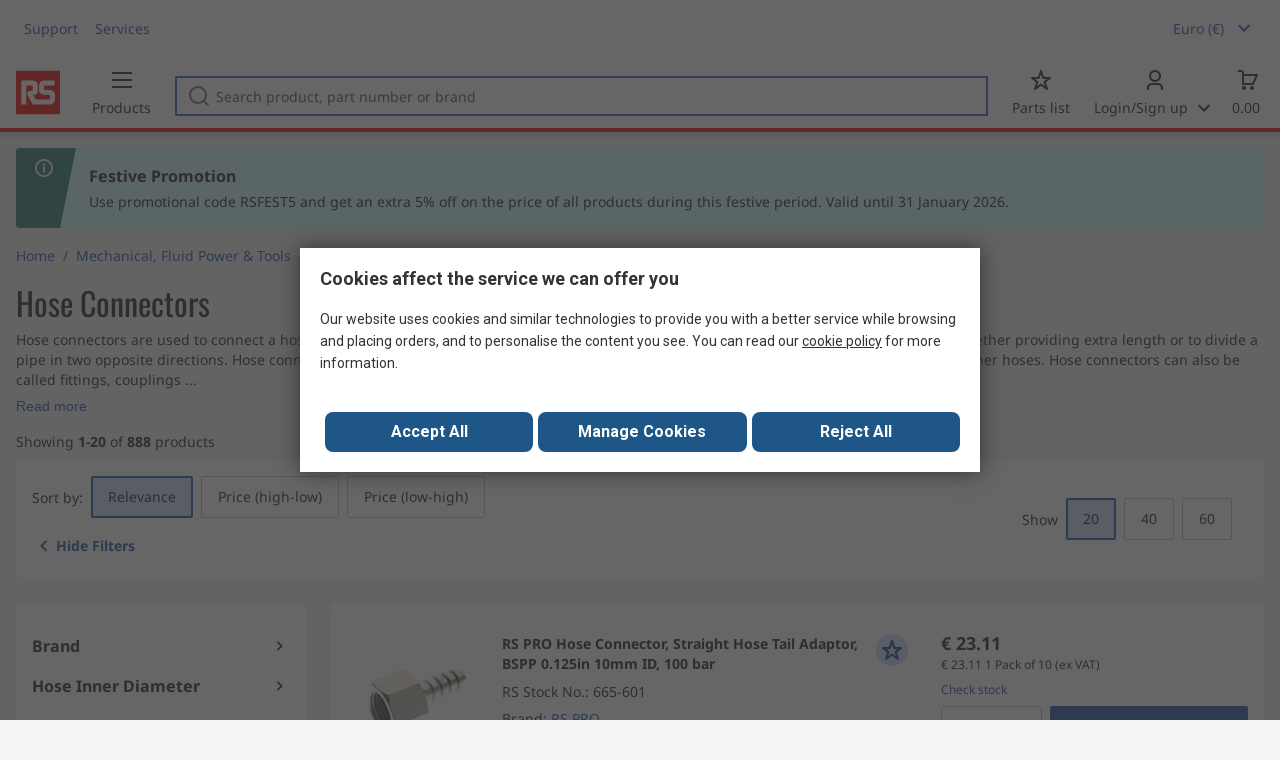

--- FILE ---
content_type: text/html; charset=utf-8
request_url: https://africa.rsdelivers.com/browse/mechanical-fluid-power-tools/plumbing-pipeline/hose-pipe-fittings/hose-connectors
body_size: 35122
content:
<!doctype html><html class="rs-page" lang="en"><head><meta charset="utf-8"/><link rel="preconnect" href="https://fonts.googleapis.com"/><link rel="preconnect" href="https://fonts.gstatic.com" crossorigin/><link defer async href="https://fonts.googleapis.com/css2?family=Roboto:wght@400;700&display=swap" rel="stylesheet"/><link rel="icon" href="/favicon.ico"/><meta name="viewport" content="width=device-width,initial-scale=1"/><meta name="theme-color" content="#000000"/><link rel="apple-touch-icon" href="/logo192.png"/><meta name="app-version" content="20240503"/><link rel="manifest" href="/manifest.json"/><title data-react-helmet="true">Hose Connectors | RS</title>
             <meta data-react-helmet="true" http-equiv="content-language" content="en"/><meta data-react-helmet="true" name="pageTitle" content="Hose Connectors | RS"/><meta data-react-helmet="true" name="description" content="Shop our range of Hose Connectors supplies &amp; accessories. Browse our latest Hose Connectors offers."/>
             <link data-react-helmet="true" rel="preconnect" href="https://www.google.com"/><link data-react-helmet="true" rel="preconnect" href="https://www.google.com" crossorigin=""/><link data-react-helmet="true" rel="preconnect" href="https://www.google.co.uk"/><link data-react-helmet="true" rel="preconnect" href="https://www.google.co.uk" crossorigin=""/><link data-react-helmet="true" rel="preconnect" href="https://googleads.g.doubleclick.net"/><link data-react-helmet="true" rel="preconnect" href="https://googleads.g.doubleclick.net" crossorigin=""/><link data-react-helmet="true" rel="preconnect" href="https://www.google-analytics.com"/><link data-react-helmet="true" rel="preconnect" href="https://www.google-analytics.com" crossorigin=""/><link data-react-helmet="true" rel="preconnect" href="https://www.googletagmanager.com"/><link data-react-helmet="true" rel="preconnect" href="https://www.googletagmanager.com" crossorigin=""/><link data-react-helmet="true" rel="preconnect" href="https://www.googleadservices.com"/><link data-react-helmet="true" rel="preconnect" href="https://use.typekit.net"/><link data-react-helmet="true" rel="preconnect" href="https://electro.demdex.net"/><link data-react-helmet="true" rel="preconnect" href="https://rscomponentsltd.d3.sc.omtrdc.net"/><link data-react-helmet="true" rel="preconnect" href="https://s.go-mpulse.net"/><link data-react-helmet="true" rel="preconnect" href="https://trial-eum-clienttons-s.akamaihd.net"/><link data-react-helmet="true" rel="preconnect" href="https://trial-eum-clientnsv4-s.akamaihd.net"/><link data-react-helmet="true" rel="preconnect" href="https://res.cloudinary.com"/><link data-react-helmet="true" rel="preconnect" href="https://media.rsdelivers.com"/><link data-react-helmet="true" rel="preconnect" href="https://media2.rsdelivers.com"/><link data-react-helmet="true" rel="preconnect" href="https://data.privacy.ensighten.com"/><link data-react-helmet="true" rel="preconnect" href="https://nexus.ensighten.com/"/><link data-react-helmet="true" rel="canonical" href="https://africa.rsdelivers.com/browse/mechanical-fluid-power-tools/plumbing-pipeline/hose-pipe-fittings/hose-connectors"/><link data-react-helmet="true" rel="alternate" hreflang="en-AE" title="English (Arab Emirates)" href="https://ae.rsdelivers.com/browse/mechanical-fluid-power-tools/plumbing-pipeline/hose-pipe-fittings/hose-connectors"/><link data-react-helmet="true" rel="alternate" hreflang="en-AZ" title="Azerbaijan" href="https://az.rsdelivers.com/browse/mechanical-fluid-power-tools/plumbing-pipeline/hose-pipe-fittings/hose-connectors"/><link data-react-helmet="true" rel="alternate" hreflang="pt-BR" title="Português (Brasil)" href="https://br.rsdelivers.com/browse/mechanical-fluid-power-tools/encanamento-e-gasoduto/hose-pipe-fittings/conectores-de-mangueira"/><link data-react-helmet="true" rel="alternate" hreflang="es-CL" title="Español (Chile)" href="https://cl.rsdelivers.com/browse/ferreteria-transmision-y-potencia-mecanica/tuberias-y-canalizaciones/mangueras-y-racores/conectores-para-tubos-flexibles"/><link data-react-helmet="true" rel="alternate" hreflang="en-CY" title="English (Cyprus)" href="https://cy.rsdelivers.com/browse/mechanical-fluid-power-tools/plumbing-pipeline/hose-pipe-fittings/hose-connectors"/><link data-react-helmet="true" rel="alternate" hreflang="en-EE" title="English (Estonia)" href="https://ee.rsdelivers.com/browse/mechanical-fluid-power-tools/plumbing-pipeline/hose-pipe-fittings/hose-connectors"/><link data-react-helmet="true" rel="alternate" hreflang="et" title="Eesti keel" href="https://ee.rsdelivers.com/et/browse/mehaanika-vedelikutehnika-ja-tooriistad/veevark-pumbad-ja-torud/hose-pipe-fittings/hose-connectors"/><link data-react-helmet="true" rel="alternate" hreflang="en-FI" title="English (Finland)" href="https://fi.rsdelivers.com/browse/mechanical-fluid-power-tools/plumbing-pipeline/hose-pipe-fittings/hose-connectors"/><link data-react-helmet="true" rel="alternate" hreflang="fi" title="suomi" href="https://fi.rsdelivers.com/fi/browse/mekaniikka-hydrauliikka-ja-tyokalut/putkistot-ja-kanavat/hose-pipe-fittings/hose-connectors"/><link data-react-helmet="true" rel="alternate" hreflang="el" title="Ελληνικά" href="https://gr.rsdelivers.com/browse/mechanical-fluid-power-tools/υδραυλικα-σωληνωσεις/hose-pipe-fittings/hose-connectors"/><link data-react-helmet="true" rel="alternate" hreflang="hr" title="Herzegovinian" href="https://hr.rsdelivers.com/browse/mechanical-fluid-power-tools/vodovodne-instalacije-i-cjevovodi/hose-pipe-fittings/hose-connectors"/><link data-react-helmet="true" rel="alternate" hreflang="sr" title="Српски" href="https://hr.rsdelivers.com/rs/browse/mechanical-fluid-power-tools/vodovodi-i-cjevovodi/hose-pipe-fittings/hose-connectors"/><link data-react-helmet="true" rel="alternate" hreflang="bs-HR" title="Bosanski" href="https://hr.rsdelivers.com/bh/browse/mechanical-fluid-power-tools/vodovod-i-cjevovod/hose-pipe-fittings/hose-connectors"/><link data-react-helmet="true" rel="alternate" hreflang="en-HR" title="English" href="https://hr.rsdelivers.com/me/browse/mechanical-fluid-power-tools/plumbing-pipeline/hose-pipe-fittings/hose-connectors"/><link data-react-helmet="true" rel="alternate" hreflang="en-IL" title="English (Israel)" href="https://il.rsdelivers.com/browse/mechanical-fluid-power-tools/plumbing-pipeline/hose-pipe-fittings/hose-connectors"/><link data-react-helmet="true" rel="alternate" hreflang="en-IN" title="English (India)" href="https://in.rsdelivers.com/browse/mechanical-fluid-power-tools/plumbing-pipeline/hose-pipe-fittings/hose-connectors"/><link data-react-helmet="true" rel="alternate" hreflang="ru-KZ" title="Русский (казахстан)" href="https://kz.rsdelivers.com/browse/механика-и-инструменты/водопровод-и-трубопровод/шланги-и-фитинги/разъемы-для-шланга"/><link data-react-helmet="true" rel="alternate" hreflang="en-LT" title="English (Lithuania)" href="https://lt.rsdelivers.com/browse/mechanical-fluid-power-tools/plumbing-pipeline/hose-pipe-fittings/hose-connectors"/><link data-react-helmet="true" rel="alternate" hreflang="lt" title="Lietuvių" href="https://lt.rsdelivers.com/lt/browse/mechaniniai-komponentai-hidraulika-irankiai/santechnika-internetu-geromis-kainomis/zarnos-vamzdziai-ir-jungiamosios-detales-internetu/zarnu-jungtys-zema-kaina-internetu"/><link data-react-helmet="true" rel="alternate" hreflang="en-LV" title="English (Latvia)" href="https://lv.rsdelivers.com/browse/mechanical-fluid-power-tools/plumbing-pipeline/hose-pipe-fittings/hose-connectors"/><link data-react-helmet="true" rel="alternate" hreflang="lv" title="Latviešu valoda" href="https://lv.rsdelivers.com/lv/browse/mehanika-skidrumu-vadiba-un-instrumenti/santehnika-un-caurules/hose-pipe-fittings/slutenu-savienotaji"/><link data-react-helmet="true" rel="alternate" hreflang="en-LY" title="English (Libya)" href="https://ly.rsdelivers.com/browse/mechanical-fluid-power-tools/plumbing-pipeline/hose-pipe-fittings/hose-connectors"/><link data-react-helmet="true" rel="alternate" hreflang="en-MT" title="English (Malta)" href="https://mt.rsdelivers.com/browse/mechanical-fluid-power-tools/plumbing-pipeline/hose-pipe-fittings/hose-connectors"/><link data-react-helmet="true" rel="alternate" hreflang="ro" title="Română" href="https://ro.rsdelivers.com/browse/produse-mecanice-pneumatice-hidraulice-scule-de/tevi-si-instalatii/tevi-si-fitinguri-pentru-furtunuri/conectori-pentru-furtun"/><link data-react-helmet="true" rel="alternate" hreflang="en-SA" title="English (Saudi Arabia)" href="https://sa.rsdelivers.com/browse/mechanical-fluid-power-tools/plumbing-pipeline/hose-pipe-fittings/hose-connectors"/><link data-react-helmet="true" rel="alternate" hreflang="sk" title="slovenčina" href="https://sk.rsdelivers.com/browse/mechanika-fluidna-technika-a-naradie/instalaterske-prvky-a-potrubi/hadicove-vedeni-a-armatury/hadicove-pripojky"/><link data-react-helmet="true" rel="alternate" hreflang="tr" title="Türkçe" href="https://tr.rsdelivers.com/browse/mekanik-urunler-ve-el-aletleri/tesisat-ve-boru-hattı-malzemeleri/borular-boru-sistemleri-ve-hortumlar/hortum-baglantı-konnektorleri-ve-rekorlar"/><link data-react-helmet="true" rel="alternate" hreflang="x-default" title="English (International)" href="https://int.rsdelivers.com/browse/mechanical-fluid-power-tools/plumbing-pipeline/hose-pipe-fittings/hose-connectors"/><link data-react-helmet="true" rel="alternate" hreflang="ar" title="عربى" href="https://eg.rsdelivers.com/browse/mechanical-fluid-power-tools/plumbing-pipeline/hose-pipe-fittings/hose-connectors"/><link data-react-helmet="true" rel="alternate" hreflang="en-AG" title="English (Antigua Barbuda)" href="https://export.rsdelivers.com/browse/mechanical-fluid-power-tools/plumbing-pipeline/hose-pipe-fittings/hose-connectors"/><link data-react-helmet="true" rel="alternate" hreflang="en-AL" title="English (Albania)" href="https://export.rsdelivers.com/browse/mechanical-fluid-power-tools/plumbing-pipeline/hose-pipe-fittings/hose-connectors"/><link data-react-helmet="true" rel="alternate" hreflang="en-AR" title="English (Argentina)" href="https://export.rsdelivers.com/browse/mechanical-fluid-power-tools/plumbing-pipeline/hose-pipe-fittings/hose-connectors"/><link data-react-helmet="true" rel="alternate" hreflang="en-BG" title="English (Bulgaria)" href="https://export.rsdelivers.com/browse/mechanical-fluid-power-tools/plumbing-pipeline/hose-pipe-fittings/hose-connectors"/><link data-react-helmet="true" rel="alternate" hreflang="en-BO" title="English (Bolivia)" href="https://export.rsdelivers.com/browse/mechanical-fluid-power-tools/plumbing-pipeline/hose-pipe-fittings/hose-connectors"/><link data-react-helmet="true" rel="alternate" hreflang="en-CO" title="English (Colombia)" href="https://export.rsdelivers.com/browse/mechanical-fluid-power-tools/plumbing-pipeline/hose-pipe-fittings/hose-connectors"/><link data-react-helmet="true" rel="alternate" hreflang="en-CR" title="English (Costa Rica)" href="https://export.rsdelivers.com/browse/mechanical-fluid-power-tools/plumbing-pipeline/hose-pipe-fittings/hose-connectors"/><link data-react-helmet="true" rel="alternate" hreflang="en-DO" title="English (Dominican Republic)" href="https://export.rsdelivers.com/browse/mechanical-fluid-power-tools/plumbing-pipeline/hose-pipe-fittings/hose-connectors"/><link data-react-helmet="true" rel="alternate" hreflang="en-FO" title="English (Faroe Islands)" href="https://export.rsdelivers.com/browse/mechanical-fluid-power-tools/plumbing-pipeline/hose-pipe-fittings/hose-connectors"/><link data-react-helmet="true" rel="alternate" hreflang="en-GG" title="English (Guernsey)" href="https://export.rsdelivers.com/browse/mechanical-fluid-power-tools/plumbing-pipeline/hose-pipe-fittings/hose-connectors"/><link data-react-helmet="true" rel="alternate" hreflang="en-GP" title="English (Guadeloupe)" href="https://export.rsdelivers.com/browse/mechanical-fluid-power-tools/plumbing-pipeline/hose-pipe-fittings/hose-connectors"/><link data-react-helmet="true" rel="alternate" hreflang="en-IS" title="English (Iceland)" href="https://export.rsdelivers.com/browse/mechanical-fluid-power-tools/plumbing-pipeline/hose-pipe-fittings/hose-connectors"/><link data-react-helmet="true" rel="alternate" hreflang="en-JE" title="English (Jersey)" href="https://export.rsdelivers.com/browse/mechanical-fluid-power-tools/plumbing-pipeline/hose-pipe-fittings/hose-connectors"/><link data-react-helmet="true" rel="alternate" hreflang="en-MN" title="English (Mongolia)" href="https://export.rsdelivers.com/browse/mechanical-fluid-power-tools/plumbing-pipeline/hose-pipe-fittings/hose-connectors"/><link data-react-helmet="true" rel="alternate" hreflang="en-NP" title="English (Nepal)" href="https://export.rsdelivers.com/browse/mechanical-fluid-power-tools/plumbing-pipeline/hose-pipe-fittings/hose-connectors"/><link data-react-helmet="true" rel="alternate" hreflang="en-PE" title="English (Peru)" href="https://export.rsdelivers.com/browse/mechanical-fluid-power-tools/plumbing-pipeline/hose-pipe-fittings/hose-connectors"/><link data-react-helmet="true" rel="alternate" hreflang="en-PK" title="English (Pakistan)" href="https://export.rsdelivers.com/browse/mechanical-fluid-power-tools/plumbing-pipeline/hose-pipe-fittings/hose-connectors"/><link data-react-helmet="true" rel="alternate" hreflang="en-PL" title="English (Poland)" href="https://export.rsdelivers.com/browse/mechanical-fluid-power-tools/plumbing-pipeline/hose-pipe-fittings/hose-connectors"/><link data-react-helmet="true" rel="alternate" hreflang="en-QA" title="English (Qatar)" href="https://export.rsdelivers.com/browse/mechanical-fluid-power-tools/plumbing-pipeline/hose-pipe-fittings/hose-connectors"/><link data-react-helmet="true" rel="alternate" hreflang="en-SO" title="English (Somalia)" href="https://export.rsdelivers.com/browse/mechanical-fluid-power-tools/plumbing-pipeline/hose-pipe-fittings/hose-connectors"/><link data-react-helmet="true" rel="alternate" hreflang="en-VG" title="English (British Virgin Islands)" href="https://export.rsdelivers.com/browse/mechanical-fluid-power-tools/plumbing-pipeline/hose-pipe-fittings/hose-connectors"/><link data-react-helmet="true" rel="alternate" hreflang="en-AO" title="English (Angola)" href="https://africa.rsdelivers.com/browse/mechanical-fluid-power-tools/plumbing-pipeline/hose-pipe-fittings/hose-connectors"/><link data-react-helmet="true" rel="alternate" hreflang="en-BJ" title="English (Benin)" href="https://africa.rsdelivers.com/browse/mechanical-fluid-power-tools/plumbing-pipeline/hose-pipe-fittings/hose-connectors"/><link data-react-helmet="true" rel="alternate" hreflang="en-BW" title="English (Botswana)" href="https://africa.rsdelivers.com/browse/mechanical-fluid-power-tools/plumbing-pipeline/hose-pipe-fittings/hose-connectors"/><link data-react-helmet="true" rel="alternate" hreflang="en-BF" title="English (Burkina Faso)" href="https://africa.rsdelivers.com/browse/mechanical-fluid-power-tools/plumbing-pipeline/hose-pipe-fittings/hose-connectors"/><link data-react-helmet="true" rel="alternate" hreflang="en-BI" title="English (Burundi)" href="https://africa.rsdelivers.com/browse/mechanical-fluid-power-tools/plumbing-pipeline/hose-pipe-fittings/hose-connectors"/><link data-react-helmet="true" rel="alternate" hreflang="en-CM" title="English (Cambodia)" href="https://africa.rsdelivers.com/browse/mechanical-fluid-power-tools/plumbing-pipeline/hose-pipe-fittings/hose-connectors"/><link data-react-helmet="true" rel="alternate" hreflang="en-CV" title="English (Cabo Verde)" href="https://africa.rsdelivers.com/browse/mechanical-fluid-power-tools/plumbing-pipeline/hose-pipe-fittings/hose-connectors"/><link data-react-helmet="true" rel="alternate" hreflang="en-CF" title="English (The Central African Republic)" href="https://africa.rsdelivers.com/browse/mechanical-fluid-power-tools/plumbing-pipeline/hose-pipe-fittings/hose-connectors"/><link data-react-helmet="true" rel="alternate" hreflang="en-TD" title="English (Chad)" href="https://africa.rsdelivers.com/browse/mechanical-fluid-power-tools/plumbing-pipeline/hose-pipe-fittings/hose-connectors"/><link data-react-helmet="true" rel="alternate" hreflang="en-KM" title="English (Comoros)" href="https://africa.rsdelivers.com/browse/mechanical-fluid-power-tools/plumbing-pipeline/hose-pipe-fittings/hose-connectors"/><link data-react-helmet="true" rel="alternate" hreflang="en-CG" title="English (The Republic of the Congo)" href="https://africa.rsdelivers.com/browse/mechanical-fluid-power-tools/plumbing-pipeline/hose-pipe-fittings/hose-connectors"/><link data-react-helmet="true" rel="alternate" hreflang="en-CD" title="English (The Democratic Republic of the Congo)" href="https://africa.rsdelivers.com/browse/mechanical-fluid-power-tools/plumbing-pipeline/hose-pipe-fittings/hose-connectors"/><link data-react-helmet="true" rel="alternate" hreflang="en-GQ" title="English (Equatorial Guinea)" href="https://africa.rsdelivers.com/browse/mechanical-fluid-power-tools/plumbing-pipeline/hose-pipe-fittings/hose-connectors"/><link data-react-helmet="true" rel="alternate" hreflang="en-ET" title="English (Ethopia)" href="https://africa.rsdelivers.com/browse/mechanical-fluid-power-tools/plumbing-pipeline/hose-pipe-fittings/hose-connectors"/><link data-react-helmet="true" rel="alternate" hreflang="en-GA" title="English (Gabon)" href="https://africa.rsdelivers.com/browse/mechanical-fluid-power-tools/plumbing-pipeline/hose-pipe-fittings/hose-connectors"/><link data-react-helmet="true" rel="alternate" hreflang="en-GM" title="English (Gambia)" href="https://africa.rsdelivers.com/browse/mechanical-fluid-power-tools/plumbing-pipeline/hose-pipe-fittings/hose-connectors"/><link data-react-helmet="true" rel="alternate" hreflang="en-GN" title="English (Guinea)" href="https://africa.rsdelivers.com/browse/mechanical-fluid-power-tools/plumbing-pipeline/hose-pipe-fittings/hose-connectors"/><link data-react-helmet="true" rel="alternate" hreflang="en-GW" title="English (Guinea-Bissau)" href="https://africa.rsdelivers.com/browse/mechanical-fluid-power-tools/plumbing-pipeline/hose-pipe-fittings/hose-connectors"/><link data-react-helmet="true" rel="alternate" hreflang="en-CI" title="English (Côte dIvoire)" href="https://africa.rsdelivers.com/browse/mechanical-fluid-power-tools/plumbing-pipeline/hose-pipe-fittings/hose-connectors"/><link data-react-helmet="true" rel="alternate" hreflang="en-KE" title="English (Kenya)" href="https://africa.rsdelivers.com/browse/mechanical-fluid-power-tools/plumbing-pipeline/hose-pipe-fittings/hose-connectors"/><link data-react-helmet="true" rel="alternate" hreflang="en-LS" title="English (Lesotho)" href="https://africa.rsdelivers.com/browse/mechanical-fluid-power-tools/plumbing-pipeline/hose-pipe-fittings/hose-connectors"/><link data-react-helmet="true" rel="alternate" hreflang="en-LR" title="English (Liberia)" href="https://africa.rsdelivers.com/browse/mechanical-fluid-power-tools/plumbing-pipeline/hose-pipe-fittings/hose-connectors"/><link data-react-helmet="true" rel="alternate" hreflang="en-MG" title="English (Madagascar)" href="https://africa.rsdelivers.com/browse/mechanical-fluid-power-tools/plumbing-pipeline/hose-pipe-fittings/hose-connectors"/><link data-react-helmet="true" rel="alternate" hreflang="en-MW" title="English (Malawi)" href="https://africa.rsdelivers.com/browse/mechanical-fluid-power-tools/plumbing-pipeline/hose-pipe-fittings/hose-connectors"/><link data-react-helmet="true" rel="alternate" hreflang="en-ML" title="English (Mali)" href="https://africa.rsdelivers.com/browse/mechanical-fluid-power-tools/plumbing-pipeline/hose-pipe-fittings/hose-connectors"/><link data-react-helmet="true" rel="alternate" hreflang="en-MU" title="English (Mauritius)" href="https://africa.rsdelivers.com/browse/mechanical-fluid-power-tools/plumbing-pipeline/hose-pipe-fittings/hose-connectors"/><link data-react-helmet="true" rel="alternate" hreflang="en-MZ" title="English (Mozambique)" href="https://africa.rsdelivers.com/browse/mechanical-fluid-power-tools/plumbing-pipeline/hose-pipe-fittings/hose-connectors"/><link data-react-helmet="true" rel="alternate" hreflang="en-NA" title="English (Namibia)" href="https://africa.rsdelivers.com/browse/mechanical-fluid-power-tools/plumbing-pipeline/hose-pipe-fittings/hose-connectors"/><link data-react-helmet="true" rel="alternate" hreflang="en-NE" title="English (Niger)" href="https://africa.rsdelivers.com/browse/mechanical-fluid-power-tools/plumbing-pipeline/hose-pipe-fittings/hose-connectors"/><link data-react-helmet="true" rel="alternate" hreflang="en-RW" title="English (Rwanda)" href="https://africa.rsdelivers.com/browse/mechanical-fluid-power-tools/plumbing-pipeline/hose-pipe-fittings/hose-connectors"/><link data-react-helmet="true" rel="alternate" hreflang="en-ST" title="English (Sao Tome and Principe)" href="https://africa.rsdelivers.com/browse/mechanical-fluid-power-tools/plumbing-pipeline/hose-pipe-fittings/hose-connectors"/><link data-react-helmet="true" rel="alternate" hreflang="en-SN" title="English (Senegal)" href="https://africa.rsdelivers.com/browse/mechanical-fluid-power-tools/plumbing-pipeline/hose-pipe-fittings/hose-connectors"/><link data-react-helmet="true" rel="alternate" hreflang="en-SC" title="English (Seychelles)" href="https://africa.rsdelivers.com/browse/mechanical-fluid-power-tools/plumbing-pipeline/hose-pipe-fittings/hose-connectors"/><link data-react-helmet="true" rel="alternate" hreflang="en-SL" title="English (Sierra Leone)" href="https://africa.rsdelivers.com/browse/mechanical-fluid-power-tools/plumbing-pipeline/hose-pipe-fittings/hose-connectors"/><link data-react-helmet="true" rel="alternate" hreflang="en-SS" title="English (South Sudan)" href="https://africa.rsdelivers.com/browse/mechanical-fluid-power-tools/plumbing-pipeline/hose-pipe-fittings/hose-connectors"/><link data-react-helmet="true" rel="alternate" hreflang="en-SZ" title="English (Eswatini)" href="https://africa.rsdelivers.com/browse/mechanical-fluid-power-tools/plumbing-pipeline/hose-pipe-fittings/hose-connectors"/><link data-react-helmet="true" rel="alternate" hreflang="en-TZ" title="English (Tanzania)" href="https://africa.rsdelivers.com/browse/mechanical-fluid-power-tools/plumbing-pipeline/hose-pipe-fittings/hose-connectors"/><link data-react-helmet="true" rel="alternate" hreflang="en-TG" title="English (Togo)" href="https://africa.rsdelivers.com/browse/mechanical-fluid-power-tools/plumbing-pipeline/hose-pipe-fittings/hose-connectors"/><link data-react-helmet="true" rel="alternate" hreflang="en-UG" title="English (Uganda)" href="https://africa.rsdelivers.com/browse/mechanical-fluid-power-tools/plumbing-pipeline/hose-pipe-fittings/hose-connectors"/><link data-react-helmet="true" rel="alternate" hreflang="en-ZM" title="English (Zambia)" href="https://africa.rsdelivers.com/browse/mechanical-fluid-power-tools/plumbing-pipeline/hose-pipe-fittings/hose-connectors"/><link data-react-helmet="true" rel="alternate" hreflang="en-ZW" title="English (Zimbabwe)" href="https://africa.rsdelivers.com/browse/mechanical-fluid-power-tools/plumbing-pipeline/hose-pipe-fittings/hose-connectors"/><link data-react-helmet="true" rel="alternate" hreflang="en-BH" title="English (Bahrain)" href="https://bh.rsdelivers.com/browse/mechanical-fluid-power-tools/plumbing-pipeline/hose-pipe-fittings/hose-connectors"/><link data-react-helmet="true" rel="alternate" hreflang="bg" title="Bulgarian (Bulgaria)" href="https://bg.rsdelivers.com/browse/механични-флуидни-мощности-и-инструменти/водопровод-и-тръбопровод/гъвкави-тръби-и-фитинги/конектори-за-маркучи"/><link data-react-helmet="true" rel="alternate" hreflang="en-OM" title="English (Oman)" href="https://om.rsdelivers.com/browse/mechanical-fluid-power-tools/plumbing-pipeline/hose-pipe-fittings/hose-connectors"/><link data-react-helmet="true" rel="alternate" hreflang="fr-FR" title="French (Marocco)" href="https://ma.rsdelivers.com/browse/mecanique-fluides-et-outillage/plomberie-et-canalisations/tuyaux-et-raccords/raccords-canneles"/><link data-react-helmet="true" rel="alternate" hreflang="en-MO" title="English (Macao)" href="https://mo.rsdelivers.com/browse/mechanical-fluid-power-tools/plumbing-pipeline/hose-pipe-fittings/hose-connectors"/><link data-react-helmet="true" rel="alternate" hreflang="zh-MO" title="中文（澳門)" href="https://mo.rsdelivers.com/mo/browse//plumbing-pipeline/hose-pipe-fittings/hose-connectors"/>
             <script data-react-helmet="true" type="text/javascript">var rs = rs || { };
    rs.web = rs.web || { };
    rs.web.digitalData = rs.web.digitalData || {"store":"africa","currencyCode":"EUR","page_type":"new tn","page_name":"NEW TN:PSF_437789","ecSystemId":"responsive","site_type":"responsive","page_creation_date":"NEW TN:PSF_437789 - 16/06/2021","site_section0":"PSB_346949","site_section":"PSSS_437743","site_section2":"PSS_437781","site_section3":"PSF_437789"}    
    var utag_data = rs.web.digitalData;
    </script><script data-react-helmet="true" type="text/javascript" src="https://nexus.ensighten.com/rscomponents/rsdeliversprod/Bootstrap.js"></script><script data-react-helmet="true" type="application/ld+json">{"@context":"http://schema.org/","@graph":[{"@type":"Product","name":"RS PRO Hose Connector, Straight Hose Tail Adaptor, BSPP 0.125in 10mm ID, 100 bar","productID":"665-601","sku":"0665601","image":"https://media.rs-online.com/t_large/Y0665601-01.jpg","description":"RS PRO Hose Connector, Straight Hose Tail Adaptor, BSPP 0.125in 10mm ID, 100 bar","manufacturer":"RS PRO","mpn":"03050P001CFNB","logo":"","category":"Plumbing & Pipeline > Hose Pipe & Fittings","brand":{"@type":"Brand","name":"RS PRO"},"itemCondition":"http://schema.org/NewCondition","offers":{"@type":"Offer","priceCurrency":"EUR","priceValidUntil":"2026-01-27","price":"23.11","url":"https://africa.rsdelivers.com/product/rs-pro/03050p001cfnb/rs-pro-hose-connector-straight-hose-tail-adaptor/0665601"},"Image":{"@type":"ImageObject","name":"665-601","description":"RS PRO Hose Connector, Straight Hose Tail Adaptor, BSPP 0.125in 10mm ID, 100 bar","contentUrl":"https://media.rs-online.com/t_large/Y0665601-01.jpg","thumbnail":"https://media.rs-online.com/t_thumb/Y0665601-01.jpg"}},{"@type":"Product","name":"RS PRO Hose Connector, Straight Hose Tail Adaptor, BSPP 0.125in 10mm ID, 100 bar","productID":"665-602","sku":"0665602","image":"https://media.rs-online.com/t_large/Y0665602-01.jpg","description":"RS PRO Hose Connector, Straight Hose Tail Adaptor, BSPP 0.125in 10mm ID, 100 bar","manufacturer":"RS PRO","mpn":"03050P001CGNB","logo":"","category":"Plumbing & Pipeline > Hose Pipe & Fittings","brand":{"@type":"Brand","name":"RS PRO"},"itemCondition":"http://schema.org/NewCondition","offers":{"@type":"Offer","priceCurrency":"EUR","priceValidUntil":"2026-01-27","price":"26.61","url":"https://africa.rsdelivers.com/product/rs-pro/03050p001cgnb/rs-pro-hose-connector-straight-hose-tail-adaptor/0665602"},"Image":{"@type":"ImageObject","name":"665-602","description":"RS PRO Hose Connector, Straight Hose Tail Adaptor, BSPP 0.125in 10mm ID, 100 bar","contentUrl":"https://media.rs-online.com/t_large/Y0665602-01.jpg","thumbnail":"https://media.rs-online.com/t_thumb/Y0665602-01.jpg"}},{"@type":"Product","name":"RS PRO Hose Connector, Straight Hose Tail Adaptor, BSPP 0.125in 12mm ID, 100 bar","productID":"665-603","sku":"0665603","image":"https://media.rs-online.com/t_large/Y0665603-01.jpg","description":"RS PRO Hose Connector, Straight Hose Tail Adaptor, BSPP 0.125in 12mm ID, 100 bar","manufacturer":"RS PRO","mpn":"03050P001CLNB","logo":"","category":"Plumbing & Pipeline > Hose Pipe & Fittings","brand":{"@type":"Brand","name":"RS PRO"},"itemCondition":"http://schema.org/NewCondition","offers":{"@type":"Offer","priceCurrency":"EUR","priceValidUntil":"2026-01-27","price":"26.61","url":"https://africa.rsdelivers.com/product/rs-pro/03050p001clnb/rs-pro-hose-connector-straight-hose-tail-adaptor/0665603"},"Image":{"@type":"ImageObject","name":"665-603","description":"RS PRO Hose Connector, Straight Hose Tail Adaptor, BSPP 0.125in 12mm ID, 100 bar","contentUrl":"https://media.rs-online.com/t_large/Y0665603-01.jpg","thumbnail":"https://media.rs-online.com/t_thumb/Y0665603-01.jpg"}},{"@type":"Product","name":"RS PRO Hose Connector, Straight Hose Tail Adaptor, BSPP 0.125in 12mm ID, 100 bar","productID":"665-604","sku":"0665604","image":"https://media.rs-online.com/t_large/Y0665604-01.jpg","description":"RS PRO Hose Connector, Straight Hose Tail Adaptor, BSPP 0.125in 12mm ID, 100 bar","manufacturer":"RS PRO","mpn":"03050P001CMNB","logo":"","category":"Plumbing & Pipeline > Hose Pipe & Fittings","brand":{"@type":"Brand","name":"RS PRO"},"itemCondition":"http://schema.org/NewCondition","offers":{"@type":"Offer","priceCurrency":"EUR","priceValidUntil":"2026-01-27","price":"40.26","url":"https://africa.rsdelivers.com/product/rs-pro/03050p001cmnb/rs-pro-hose-connector-straight-hose-tail-adaptor/0665604"},"Image":{"@type":"ImageObject","name":"665-604","description":"RS PRO Hose Connector, Straight Hose Tail Adaptor, BSPP 0.125in 12mm ID, 100 bar","contentUrl":"https://media.rs-online.com/t_large/Y0665604-01.jpg","thumbnail":"https://media.rs-online.com/t_thumb/Y0665604-01.jpg"}},{"@type":"Product","name":"RS PRO Hose Connector, Straight Hose Tail Adaptor, BSPP 0.125in 6mm ID, 100 bar","productID":"665-599","sku":"0665599","image":"https://media.rs-online.com/t_large/Y0665599-01.jpg","description":"RS PRO Hose Connector, Straight Hose Tail Adaptor, BSPP 0.125in 6mm ID, 100 bar","manufacturer":"RS PRO","mpn":"03050P001BTNB","logo":"","category":"Plumbing & Pipeline > Hose Pipe & Fittings","brand":{"@type":"Brand","name":"RS PRO"},"itemCondition":"http://schema.org/NewCondition","offers":{"@type":"Offer","priceCurrency":"EUR","priceValidUntil":"2026-01-27","price":"19.59","url":"https://africa.rsdelivers.com/product/rs-pro/03050p001btnb/rs-pro-hose-connector-straight-hose-tail-adaptor/0665599"},"Image":{"@type":"ImageObject","name":"665-599","description":"RS PRO Hose Connector, Straight Hose Tail Adaptor, BSPP 0.125in 6mm ID, 100 bar","contentUrl":"https://media.rs-online.com/t_large/Y0665599-01.jpg","thumbnail":"https://media.rs-online.com/t_thumb/Y0665599-01.jpg"}},{"@type":"Product","name":"RS PRO Hose Connector, Straight Hose Tail Adaptor, BSPP 0.125in 6mm ID, 100 bar","productID":"665-598","sku":"0665598","image":"https://media.rs-online.com/t_large/Y0665598-01.jpg","description":"RS PRO Hose Connector, Straight Hose Tail Adaptor, BSPP 0.125in 6mm ID, 100 bar","manufacturer":"RS PRO","mpn":"03050P001BSNB","logo":"","category":"Plumbing & Pipeline > Hose Pipe & Fittings","brand":{"@type":"Brand","name":"RS PRO"},"itemCondition":"http://schema.org/NewCondition","offers":{"@type":"Offer","priceCurrency":"EUR","priceValidUntil":"2026-01-27","price":"18.91","url":"https://africa.rsdelivers.com/product/rs-pro/03050p001bsnb/rs-pro-hose-connector-straight-hose-tail-adaptor/0665598"},"Image":{"@type":"ImageObject","name":"665-598","description":"RS PRO Hose Connector, Straight Hose Tail Adaptor, BSPP 0.125in 6mm ID, 100 bar","contentUrl":"https://media.rs-online.com/t_large/Y0665598-01.jpg","thumbnail":"https://media.rs-online.com/t_thumb/Y0665598-01.jpg"}},{"@type":"Product","name":"RS PRO Hose Connector, Straight Hose Tail Adaptor, BSPP 0.125in 8mm ID, 100 bar","productID":"665-600","sku":"0665600","image":"https://media.rs-online.com/t_large/Y0665600-01.jpg","description":"RS PRO Hose Connector, Straight Hose Tail Adaptor, BSPP 0.125in 8mm ID, 100 bar","manufacturer":"RS PRO","mpn":"03050P001BJNB","logo":"","category":"Plumbing & Pipeline > Hose Pipe & Fittings","brand":{"@type":"Brand","name":"RS PRO"},"itemCondition":"http://schema.org/NewCondition","offers":{"@type":"Offer","priceCurrency":"EUR","priceValidUntil":"2026-01-27","price":"21.7","url":"https://africa.rsdelivers.com/product/rs-pro/03050p001bjnb/rs-pro-hose-connector-straight-hose-tail-adaptor/0665600"},"Image":{"@type":"ImageObject","name":"665-600","description":"RS PRO Hose Connector, Straight Hose Tail Adaptor, BSPP 0.125in 8mm ID, 100 bar","contentUrl":"https://media.rs-online.com/t_large/Y0665600-01.jpg","thumbnail":"https://media.rs-online.com/t_thumb/Y0665600-01.jpg"}},{"@type":"Product","name":"RS PRO Hose Connector, Straight Hose Tail Adaptor, BSPT 0.25in 6mm ID, 100 bar","productID":"665-596","sku":"0665596","image":"https://media.rs-online.com/t_large/Y0665596-01.jpg","description":"RS PRO Hose Connector, Straight Hose Tail Adaptor, BSPT 0.25in 6mm ID, 100 bar","manufacturer":"RS PRO","mpn":"03040P001BTNB","logo":"","category":"Plumbing & Pipeline > Hose Pipe & Fittings","brand":{"@type":"Brand","name":"RS PRO"},"itemCondition":"http://schema.org/NewCondition","offers":{"@type":"Offer","priceCurrency":"EUR","priceValidUntil":"2026-01-27","price":"14.7","url":"https://africa.rsdelivers.com/product/rs-pro/03040p001btnb/rs-pro-hose-connector-straight-hose-tail-adaptor/0665596"},"Image":{"@type":"ImageObject","name":"665-596","description":"RS PRO Hose Connector, Straight Hose Tail Adaptor, BSPT 0.25in 6mm ID, 100 bar","contentUrl":"https://media.rs-online.com/t_large/Y0665596-01.jpg","thumbnail":"https://media.rs-online.com/t_thumb/Y0665596-01.jpg"}},{"@type":"Product","name":"RS PRO Hose Connector, Straight Hose Tail Adaptor, BSPT 0.5in 12mm ID, 100 bar","productID":"665-597","sku":"0665597","image":"https://media.rs-online.com/t_large/Y0665597-01.jpg","description":"RS PRO Hose Connector, Straight Hose Tail Adaptor, BSPT 0.5in 12mm ID, 100 bar","manufacturer":"RS PRO","mpn":"03040P001CMNB","logo":"","category":"Plumbing & Pipeline > Hose Pipe & Fittings","brand":{"@type":"Brand","name":"RS PRO"},"itemCondition":"http://schema.org/NewCondition","offers":{"@type":"Offer","priceCurrency":"EUR","priceValidUntil":"2026-01-27","price":"33.25","url":"https://africa.rsdelivers.com/product/rs-pro/03040p001cmnb/rs-pro-hose-connector-straight-hose-tail-adaptor/0665597"},"Image":{"@type":"ImageObject","name":"665-597","description":"RS PRO Hose Connector, Straight Hose Tail Adaptor, BSPT 0.5in 12mm ID, 100 bar","contentUrl":"https://media.rs-online.com/t_large/Y0665597-01.jpg","thumbnail":"https://media.rs-online.com/t_thumb/Y0665597-01.jpg"}},{"@type":"Product","name":"RS PRO Hose Connector, Straight Camlock Adaptor 11/2in, 7 bar","productID":"303-741","sku":"0303741","image":"https://media.rs-online.com/t_large/Y0303741-01.jpg","description":"RS PRO Hose Connector, Straight Camlock Adaptor 11/2in, 7 bar","manufacturer":"RS PRO","mpn":"AH-DP-150-P","logo":"","category":"Plumbing & Pipeline > Hose Pipe & Fittings","brand":{"@type":"Brand","name":"RS PRO"},"itemCondition":"http://schema.org/NewCondition","offers":{"@type":"Offer","priceCurrency":"EUR","priceValidUntil":"2026-01-27","price":"1.96","url":"https://africa.rsdelivers.com/product/rs-pro/ah-dp-150-p/rs-pro-hose-connector-straight-camlock-adaptor-11/2in-7-bar/0303741"},"Image":{"@type":"ImageObject","name":"303-741","description":"RS PRO Hose Connector, Straight Camlock Adaptor 11/2in, 7 bar","contentUrl":"https://media.rs-online.com/t_large/Y0303741-01.jpg","thumbnail":"https://media.rs-online.com/t_thumb/Y0303741-01.jpg"}},{"@type":"Product","name":"RS PRO Hose Connector, Straight Camlock Adaptor 1in, 7 bar","productID":"303-739","sku":"0303739","image":"https://media.rs-online.com/t_large/Y0303739-01.jpg","description":"RS PRO Hose Connector, Straight Camlock Adaptor 1in, 7 bar","manufacturer":"RS PRO","mpn":"AH-DP-100-P","logo":"","category":"Plumbing & Pipeline > Hose Pipe & Fittings","brand":{"@type":"Brand","name":"RS PRO"},"itemCondition":"http://schema.org/NewCondition","offers":{"@type":"Offer","priceCurrency":"EUR","priceValidUntil":"2026-01-27","price":"1.46","url":"https://africa.rsdelivers.com/product/rs-pro/ah-dp-100-p/rs-pro-hose-connector-straight-camlock-adaptor-1in/0303739"},"Image":{"@type":"ImageObject","name":"303-739","description":"RS PRO Hose Connector, Straight Camlock Adaptor 1in, 7 bar","contentUrl":"https://media.rs-online.com/t_large/Y0303739-01.jpg","thumbnail":"https://media.rs-online.com/t_thumb/Y0303739-01.jpg"}},{"@type":"Product","name":"RS PRO Hose Connector, Straight Camlock Adaptor 2in, 7 bar","productID":"303-742","sku":"0303742","image":"https://media.rs-online.com/t_large/Y0303742-01.jpg","description":"RS PRO Hose Connector, Straight Camlock Adaptor 2in, 7 bar","manufacturer":"RS PRO","mpn":"AH-DP-200-P","logo":"","category":"Plumbing & Pipeline > Hose Pipe & Fittings","brand":{"@type":"Brand","name":"RS PRO"},"itemCondition":"http://schema.org/NewCondition","offers":{"@type":"Offer","priceCurrency":"EUR","priceValidUntil":"2026-01-27","price":"2.35","url":"https://africa.rsdelivers.com/product/rs-pro/ah-dp-200-p/rs-pro-hose-connector-straight-camlock-adaptor-2in/0303742"},"Image":{"@type":"ImageObject","name":"303-742","description":"RS PRO Hose Connector, Straight Camlock Adaptor 2in, 7 bar","contentUrl":"https://media.rs-online.com/t_large/Y0303742-01.jpg","thumbnail":"https://media.rs-online.com/t_thumb/Y0303742-01.jpg"}},{"@type":"Product","name":"RS PRO Hose Connector Hose Tail Adaptor, BSPP 1/4in 6mm ID, 5 MPa, 50 bar","productID":"176-2038","sku":"1762038","image":"https://media.rs-online.com/t_large/R1762038-01.jpg","description":"RS PRO Hose Connector Hose Tail Adaptor, BSPP 1/4in 6mm ID, 5 MPa, 50 bar","manufacturer":"RS PRO","mpn":"0304400023","logo":"","category":"Plumbing & Pipeline > Hose Pipe & Fittings","brand":{"@type":"Brand","name":"RS PRO"},"itemCondition":"http://schema.org/NewCondition","offers":{"@type":"Offer","priceCurrency":"EUR","priceValidUntil":"2026-01-27","price":"3.395","url":"https://africa.rsdelivers.com/product/rs-pro/0304400023/rs-pro-hose-connector-hose-tail-adaptor-bspp-1/4in-6mm-id-5-mpa-50-bar/1762038"},"Image":{"@type":"ImageObject","name":"176-2038","description":"RS PRO Hose Connector Hose Tail Adaptor, BSPP 1/4in 6mm ID, 5 MPa, 50 bar","contentUrl":"https://media.rs-online.com/t_large/R1762038-01.jpg","thumbnail":"https://media.rs-online.com/t_thumb/R1762038-01.jpg"}},{"@type":"Product","name":"RS PRO Hose Connector, Tee Hose Joiner 4mm ID","productID":"419-8123","sku":"4198123","image":"https://media.rs-online.com/t_large/F4198123-01.jpg","description":"RS PRO Hose Connector, Tee Hose Joiner 4mm ID","manufacturer":"RS PRO","mpn":"TS4","logo":"","category":"Plumbing & Pipeline > Hose Pipe & Fittings","brand":{"@type":"Brand","name":"RS PRO"},"itemCondition":"http://schema.org/NewCondition","offers":{"@type":"Offer","priceCurrency":"EUR","priceValidUntil":"2026-01-27","price":"11.29","url":"https://africa.rsdelivers.com/product/rs-pro/ts4/rs-pro-hose-connector-tee-hose-joiner-4mm-id/4198123"},"Image":{"@type":"ImageObject","name":"419-8123","description":"RS PRO Hose Connector, Tee Hose Joiner 4mm ID","contentUrl":"https://media.rs-online.com/t_large/F4198123-01.jpg","thumbnail":"https://media.rs-online.com/t_thumb/F4198123-01.jpg"}},{"@type":"Product","name":"RS PRO Hose Connector, Y Hose Joiner 5.6mm ID","productID":"795-534","sku":"0795534","image":"https://media.rs-online.com/t_large/F0795534-01.jpg","description":"RS PRO Hose Connector, Y Hose Joiner 5.6mm ID","manufacturer":"RS PRO","mpn":"YS8","logo":"","category":"Plumbing & Pipeline > Hose Pipe & Fittings","brand":{"@type":"Brand","name":"RS PRO"},"itemCondition":"http://schema.org/NewCondition","offers":{"@type":"Offer","priceCurrency":"EUR","priceValidUntil":"2026-01-27","price":"1.062","url":"https://africa.rsdelivers.com/product/rs-pro/ys8/rs-pro-hose-connector-y-hose-joiner-56mm-id/0795534"},"Image":{"@type":"ImageObject","name":"795-534","description":"RS PRO Hose Connector, Y Hose Joiner 5.6mm ID","contentUrl":"https://media.rs-online.com/t_large/F0795534-01.jpg","thumbnail":"https://media.rs-online.com/t_thumb/F0795534-01.jpg"}},{"@type":"Product","name":"RS PRO Hose Connector, Tee Hose Joiner 5mm ID","productID":"795-398","sku":"0795398","image":"https://media.rs-online.com/t_large/F0795398-01.jpg","description":"RS PRO Hose Connector, Tee Hose Joiner 5mm ID","manufacturer":"RS PRO","mpn":"TS5","logo":"","category":"Plumbing & Pipeline > Hose Pipe & Fittings","brand":{"@type":"Brand","name":"RS PRO"},"itemCondition":"http://schema.org/NewCondition","offers":{"@type":"Offer","priceCurrency":"EUR","priceValidUntil":"2026-01-27","price":"1.184","url":"https://africa.rsdelivers.com/product/rs-pro/ts5/rs-pro-hose-connector-tee-hose-joiner-5mm-id/0795398"},"Image":{"@type":"ImageObject","name":"795-398","description":"RS PRO Hose Connector, Tee Hose Joiner 5mm ID","contentUrl":"https://media.rs-online.com/t_large/F0795398-01.jpg","thumbnail":"https://media.rs-online.com/t_thumb/F0795398-01.jpg"}},{"@type":"Product","name":"RS PRO Hose Connector, Straight Hose Joiner 4mm ID","productID":"419-7300","sku":"4197300","image":"https://media.rs-online.com/t_large/F4197300-01.jpg","description":"RS PRO Hose Connector, Straight Hose Joiner 4mm ID","manufacturer":"RS PRO","mpn":"GS4","logo":"","category":"Plumbing & Pipeline > Hose Pipe & Fittings","brand":{"@type":"Brand","name":"RS PRO"},"itemCondition":"http://schema.org/NewCondition","offers":{"@type":"Offer","priceCurrency":"EUR","priceValidUntil":"2026-01-27","price":"0.663","url":"https://africa.rsdelivers.com/product/rs-pro/gs4/rs-pro-hose-connector-straight-hose-joiner-4mm-id/4197300"},"Image":{"@type":"ImageObject","name":"419-7300","description":"RS PRO Hose Connector, Straight Hose Joiner 4mm ID","contentUrl":"https://media.rs-online.com/t_large/F4197300-01.jpg","thumbnail":"https://media.rs-online.com/t_thumb/F4197300-01.jpg"}},{"@type":"Product","name":"RS PRO Hose Connector, Y Hose Joiner 4mm ID","productID":"419-7265","sku":"4197265","image":"https://media.rs-online.com/t_large/F4197265-01.jpg","description":"RS PRO Hose Connector, Y Hose Joiner 4mm ID","manufacturer":"RS PRO","mpn":"YS4","logo":"","category":"Plumbing & Pipeline > Hose Pipe & Fittings","brand":{"@type":"Brand","name":"RS PRO"},"itemCondition":"http://schema.org/NewCondition","offers":{"@type":"Offer","priceCurrency":"EUR","priceValidUntil":"2026-01-27","price":"13.47","url":"https://africa.rsdelivers.com/product/rs-pro/ys4/rs-pro-hose-connector-y-hose-joiner-4mm-id/4197265"},"Image":{"@type":"ImageObject","name":"419-7265","description":"RS PRO Hose Connector, Y Hose Joiner 4mm ID","contentUrl":"https://media.rs-online.com/t_large/F4197265-01.jpg","thumbnail":"https://media.rs-online.com/t_thumb/F4197265-01.jpg"}},{"@type":"Product","name":"RS PRO Hose Connector Hose Tail Adaptor, G 1/2in 1/2in ID","productID":"506-7294","sku":"5067294","image":"https://media.rs-online.com/t_large/F5067294-01.jpg","description":"RS PRO Hose Connector Hose Tail Adaptor, G 1/2in 1/2in ID","manufacturer":"RS PRO","mpn":"2760DA4","logo":"","category":"Plumbing & Pipeline > Hose Pipe & Fittings","brand":{"@type":"Brand","name":"RS PRO"},"itemCondition":"http://schema.org/NewCondition","offers":{"@type":"Offer","priceCurrency":"EUR","priceValidUntil":"2026-01-27","price":"8.47","url":"https://africa.rsdelivers.com/product/rs-pro/2760da4/rs-pro-hose-connector-hose-tail-adaptor-g-1/2in-1/2in-id/5067294"},"Image":{"@type":"ImageObject","name":"506-7294","description":"RS PRO Hose Connector Hose Tail Adaptor, G 1/2in 1/2in ID","contentUrl":"https://media.rs-online.com/t_large/F5067294-01.jpg","thumbnail":"https://media.rs-online.com/t_thumb/F5067294-01.jpg"}},{"@type":"Product","name":"RS PRO Hose Connector, Elbow Hose Joiner 4mm ID","productID":"419-7237","sku":"4197237","image":"https://media.rs-online.com/t_large/F4197237-01.jpg","description":"RS PRO Hose Connector, Elbow Hose Joiner 4mm ID","manufacturer":"RS PRO","mpn":"WS4","logo":"","category":"Plumbing & Pipeline > Hose Pipe & Fittings","brand":{"@type":"Brand","name":"RS PRO"},"itemCondition":"http://schema.org/NewCondition","offers":{"@type":"Offer","priceCurrency":"EUR","priceValidUntil":"2026-01-27","price":"1.326","url":"https://africa.rsdelivers.com/product/rs-pro/ws4/rs-pro-hose-connector-elbow-hose-joiner-4mm-id/4197237"},"Image":{"@type":"ImageObject","name":"419-7237","description":"RS PRO Hose Connector, Elbow Hose Joiner 4mm ID","contentUrl":"https://media.rs-online.com/t_large/F4197237-01.jpg","thumbnail":"https://media.rs-online.com/t_thumb/F4197237-01.jpg"}}]}</script><script data-react-helmet="true" type="application/ld+json">{"@context":"http://schema.org/","@type":"BreadcrumbList","name":"Breadcrumb","id":"https://africa.rsdelivers.com/browse/mechanical-fluid-power-tools/plumbing-pipeline/hose-pipe-fittings/hose-connectors","itemListElement":[{"@type":"ListItem","position":0,"item":{"@id":"https://africa.rsdelivers.com/category/mechanical-fluid-power-tools","name":"Mechanical, Fluid Power & Tools"}},{"@type":"ListItem","position":1,"item":{"@id":"https://africa.rsdelivers.com/category/mechanical-fluid-power-tools/plumbing-pipeline","name":"Plumbing & Pipeline"}},{"@type":"ListItem","position":2,"item":{"@id":"https://africa.rsdelivers.com/category/mechanical-fluid-power-tools/plumbing-pipeline/hose-pipe-fittings","name":"Hose Pipe & Fittings"}}]}</script><script defer="defer" src="/static/js/main.2c5ea777.js"></script><link defer async href="/static/css/main.771ccdab.css" rel="stylesheet">
<script>(window.BOOMR_mq=window.BOOMR_mq||[]).push(["addVar",{"rua.upush":"false","rua.cpush":"true","rua.upre":"false","rua.cpre":"true","rua.uprl":"false","rua.cprl":"false","rua.cprf":"false","rua.trans":"SJ-2c2c1bb0-2b8f-4988-a590-7f58436999fc","rua.cook":"false","rua.ims":"false","rua.ufprl":"false","rua.cfprl":"false","rua.isuxp":"false","rua.texp":"norulematch","rua.ceh":"false","rua.ueh":"false","rua.ieh.st":"0"}]);</script>
                              <script>!function(a){var e="https://s.go-mpulse.net/boomerang/",t="addEventListener";if("False"=="True")a.BOOMR_config=a.BOOMR_config||{},a.BOOMR_config.PageParams=a.BOOMR_config.PageParams||{},a.BOOMR_config.PageParams.pci=!0,e="https://s2.go-mpulse.net/boomerang/";if(window.BOOMR_API_key="KFTDU-542WM-ZXNVK-AFZK4-YY3YJ",function(){function n(e){a.BOOMR_onload=e&&e.timeStamp||(new Date).getTime()}if(!a.BOOMR||!a.BOOMR.version&&!a.BOOMR.snippetExecuted){a.BOOMR=a.BOOMR||{},a.BOOMR.snippetExecuted=!0;var i,_,o,r=document.createElement("iframe");if(a[t])a[t]("load",n,!1);else if(a.attachEvent)a.attachEvent("onload",n);r.src="javascript:void(0)",r.title="",r.role="presentation",(r.frameElement||r).style.cssText="width:0;height:0;border:0;display:none;",o=document.getElementsByTagName("script")[0],o.parentNode.insertBefore(r,o);try{_=r.contentWindow.document}catch(O){i=document.domain,r.src="javascript:var d=document.open();d.domain='"+i+"';void(0);",_=r.contentWindow.document}_.open()._l=function(){var a=this.createElement("script");if(i)this.domain=i;a.id="boomr-if-as",a.src=e+"KFTDU-542WM-ZXNVK-AFZK4-YY3YJ",BOOMR_lstart=(new Date).getTime(),this.body.appendChild(a)},_.write("<bo"+'dy onload="document._l();">'),_.close()}}(),"".length>0)if(a&&"performance"in a&&a.performance&&"function"==typeof a.performance.setResourceTimingBufferSize)a.performance.setResourceTimingBufferSize();!function(){if(BOOMR=a.BOOMR||{},BOOMR.plugins=BOOMR.plugins||{},!BOOMR.plugins.AK){var e="true"=="true"?1:0,t="",n="ck7xxayxzcoao2lzfrya-f-40d1d2402-clientnsv4-s.akamaihd.net",i="false"=="true"?2:1,_={"ak.v":"39","ak.cp":"850019","ak.ai":parseInt("540994",10),"ak.ol":"0","ak.cr":9,"ak.ipv":4,"ak.proto":"h2","ak.rid":"4a17cc27","ak.r":44387,"ak.a2":e,"ak.m":"dsca","ak.n":"essl","ak.bpcip":"18.191.123.0","ak.cport":47224,"ak.gh":"23.192.164.6","ak.quicv":"","ak.tlsv":"tls1.3","ak.0rtt":"","ak.0rtt.ed":"","ak.csrc":"-","ak.acc":"","ak.t":"1769548912","ak.ak":"hOBiQwZUYzCg5VSAfCLimQ==SIXAqPcKlK/Dagk9ON8ZOgnW41wWcduAGfxmLZ73BvSFCk8at8i5QqAr2iWEgBlO0caseNPU5HXkYsXPl2e9m1j16RHohqe8QP6Y3BkC0aDneouGSNvAh1Y3x9ylPkyCd9mYVWXvH9XVXajCwkVjYfX1j08KRZPHPWLuYR94KKFNTSzK0fN3rsko+aGkA/fjV4tqH8BwL3EpXEFx+FJRG8t3Iil31KtHJ5Y1U1JpH/rpF9Ka+l91Fw6zeXBDf9Dv4rr06BpLn6u9EsnmMP6hBqQPrL/1NLQThoq75sCWzl37tK/UxNBfX1sCiZpLgpmVp8cGr8hrr7j1R81Wcrkm42JwOqx8/bYzVmCLF7K8VA1XPqzjpRG6Z/iGf/3UEgCuvd8us8LBnnC1gr4r97dGJQ7HLTaAwYvdftMjvPxTgDo=","ak.pv":"246","ak.dpoabenc":"","ak.tf":i};if(""!==t)_["ak.ruds"]=t;var o={i:!1,av:function(e){var t="http.initiator";if(e&&(!e[t]||"spa_hard"===e[t]))_["ak.feo"]=void 0!==a.aFeoApplied?1:0,BOOMR.addVar(_)},rv:function(){var a=["ak.bpcip","ak.cport","ak.cr","ak.csrc","ak.gh","ak.ipv","ak.m","ak.n","ak.ol","ak.proto","ak.quicv","ak.tlsv","ak.0rtt","ak.0rtt.ed","ak.r","ak.acc","ak.t","ak.tf"];BOOMR.removeVar(a)}};BOOMR.plugins.AK={akVars:_,akDNSPreFetchDomain:n,init:function(){if(!o.i){var a=BOOMR.subscribe;a("before_beacon",o.av,null,null),a("onbeacon",o.rv,null,null),o.i=!0}return this},is_complete:function(){return!0}}}}()}(window);</script></head><body><noscript>You need to enable JavaScript to run this app.</noscript><div id="root"><div id="pageWrapper" class="page-wrapper"><div class="page-content-wrapper page-content-wrapper-with-banner"><div class="content"><div class="product-list-page-component_plp-container__3gpBu"><div class="title-area-component_title-area-container__JYpWP "><div class="inner-page-wrapper title-area-component_header__Vaicm"><h1 class="title-area-component_title__7NGxW">Hose Connectors</h1><div class="snippet title-area-component_description__eqFd2"><p><p>Hose connectors are used to connect a hose, normally to a tap connector. Hose connectors are also used to connect or join 2 pieces of hose together providing extra length or to divide a pipe in two opposite directions. Hose connectors are a quick and easy solution to connect a hose to various inlets, taps, spigots, nozzles and other hoses. Hose connectors can also be called fittings, couplings ...</p><button class="link">Read more</button></div></div><div class="title-area-component_controls-area__LRtZS "><div class="title-area-component_heading__ib4pl"><div class="title-area-component_filter-toggle-wrapper__5ave2 "><button type="button" class="button-component_button-component__Q1Ue2 button-component_link__ia-Eb button-component_default__id1n-  title-area-component_filter-toggle__wZJ3k   " tabindex="0" aria-label="chev-left"><svg class="button-component_icon__wbmY7" fill="currentColor" width="24" height="24" viewBox="0 0 24 24"><svg xmlns="http://www.w3.org/2000/svg" viewBox="0 0 24 24"><path d="M13.295 6.705a.997.997 0 0 1 1.411 1.41L10.83 12l3.876 3.885a.997.997 0 0 1-1.411 1.41l-4.588-4.588a1 1 0 0 1 0-1.414l4.588-4.588z"></path></svg></svg><span class="">Hide Filters</span></button></div><p class="snippet title-area-component_page-info__t4SPa">Showing <b>1-20</b> of <b>888</b> products</p></div><div class="title-area-component_controls__C7UY-"><div><div class="title-area-component_sort-controls__dd49k"><label>Sort by:</label><div style="--radio-spacing:0.8rem" class="radio-component_radio-component__OSSFG radio-component_row__leDXR "><div data-testid="relevance_sort-mode" tabindex="0" class="radio-component_container__DZMCP radio-component_selected-option-container__gD-KN" id="relevance" style="opacity:1"><label class="radio-component_label__gY-f7 " style="--radius:0.2rem"><input name="sort-mode" type="radio" checked="" value="relevance"/><span class="">Relevance</span></label></div><div data-testid="price_asc_sort-mode" tabindex="0" class="radio-component_container__DZMCP " id="price_asc" style="opacity:1"><label class="radio-component_label__gY-f7 " style="--radius:0.2rem"><input name="sort-mode" type="radio" value="price_asc"/><span class="">Price (high-low)</span></label></div><div data-testid="price_desc_sort-mode" tabindex="0" class="radio-component_container__DZMCP " id="price_desc" style="opacity:1"><label class="radio-component_label__gY-f7 " style="--radius:0.2rem"><input name="sort-mode" type="radio" value="price_desc"/><span class="">Price (low-high)</span></label></div></div></div><button type="button" class="button-component_button-component__Q1Ue2 button-component_link__ia-Eb button-component_default__id1n-  title-area-component_filter-toggle__wZJ3k   " tabindex="0" aria-label="chev-left"><svg class="button-component_icon__wbmY7" fill="currentColor" width="24" height="24" viewBox="0 0 24 24"><svg xmlns="http://www.w3.org/2000/svg" viewBox="0 0 24 24"><path d="M13.295 6.705a.997.997 0 0 1 1.411 1.41L10.83 12l3.876 3.885a.997.997 0 0 1-1.411 1.41l-4.588-4.588a1 1 0 0 1 0-1.414l4.588-4.588z"></path></svg></svg><span class="">Hide Filters</span></button></div><button type="button" class="button-component_button-component__Q1Ue2 button-component_tertiary__qzHAG button-component_default__id1n-  title-area-component_filter-control__8eZWr   " tabindex="0" aria-label="filter"><svg class="button-component_icon__wbmY7" fill="currentColor" width="24" height="24" viewBox="0 0 24 24"><svg xmlns="http://www.w3.org/2000/svg" viewBox="0 0 24 24"><path d="M10 18h4v-2h-4v2zM3 6v2h18V6H3zm3 7h12v-2H6v2z"></path><path d="M0 0h24v24H0z" fill="none"></path></svg></svg><span class="">Filter</span></button><div class="title-area-component_page-controls__BLR7S"><div class="page-size-controls-component_page-size-controls__DlZdM"><label>Show</label><div style="--radio-spacing:0.8rem" class="radio-component_radio-component__OSSFG radio-component_row__leDXR "><div data-testid="20_page-size" tabindex="0" class="radio-component_container__DZMCP radio-component_selected-option-container__gD-KN" id="20" style="opacity:1"><label class="radio-component_label__gY-f7 " style="--radius:0.2rem"><input name="page-size" type="radio" checked="" value="20"/><span class="">20</span></label></div><div data-testid="40_page-size" tabindex="0" class="radio-component_container__DZMCP " id="40" style="opacity:1"><label class="radio-component_label__gY-f7 " style="--radius:0.2rem"><input name="page-size" type="radio" value="40"/><span class="">40</span></label></div><div data-testid="60_page-size" tabindex="0" class="radio-component_container__DZMCP " id="60" style="opacity:1"><label class="radio-component_label__gY-f7 " style="--radius:0.2rem"><input name="page-size" type="radio" value="60"/><span class="">60</span></label></div></div></div></div><div class="title-area-component_controls-bar__xgmlr  "><div class="title-area-component_control__gvmBV"><svg fill="currentColor" width="24" height="24" viewBox="0 0 24 24"><svg xmlns="http://www.w3.org/2000/svg" viewBox="0 0 24 24"><path d="M10 18h4v-2h-4v2zM3 6v2h18V6H3zm3 7h12v-2H6v2z"></path><path d="M0 0h24v24H0z" fill="none"></path></svg></svg><p>Filter</p></div><div class="title-area-component_vr__53DeC"></div><div class="title-area-component_control__gvmBV"><svg fill="currentColor" width="24" height="24" viewBox="0 0 24 24"><svg xmlns="http://www.w3.org/2000/svg" viewBox="0 0 24 24"><path d="M3 18h6v-2H3v2zM3 6v2h18V6H3zm0 7h12v-2H3v2z"></path><path d="M0 0h24v24H0z" fill="none"></path></svg></svg><p>Sort</p></div></div><div class="title-area-component_controls-bar__xgmlr  title-area-component_fixed-cta__9hwc7 title-area-component_hide__NlmD5"><div class="title-area-component_control__gvmBV"><svg fill="currentColor" width="24" height="24" viewBox="0 0 24 24"><svg xmlns="http://www.w3.org/2000/svg" viewBox="0 0 24 24"><path d="M10 18h4v-2h-4v2zM3 6v2h18V6H3zm3 7h12v-2H6v2z"></path><path d="M0 0h24v24H0z" fill="none"></path></svg></svg><p>Filter</p></div><div class="title-area-component_vr__53DeC"></div><div class="title-area-component_control__gvmBV"><svg fill="currentColor" width="24" height="24" viewBox="0 0 24 24"><svg xmlns="http://www.w3.org/2000/svg" viewBox="0 0 24 24"><path d="M3 18h6v-2H3v2zM3 6v2h18V6H3zm0 7h12v-2H3v2z"></path><path d="M0 0h24v24H0z" fill="none"></path></svg></svg><p>Sort</p></div></div></div></div><div style="--display-search-modal:none;--display-slide-up:block" class="dropdown-component_dropdown-component__6vB8z   dropdown-component_white__KwtNx"><div class="dropdown-component_info__ve0eJ"></div><div class="dropdown-component_dropdown-wrapper__xvVHP"><div data-testid="dropdown" tabindex="0" class="dropdown-component_option-container__9-7pH 
               
               hide"><div class="dropdown-component_selected-option__8SJj5" data-testid="selected-elt"><p></p></div><svg fill="currentColor" width="24" height="24" viewBox="0 0 24 24"><svg xmlns="http://www.w3.org/2000/svg" viewBox="0 0 24 24"><path d="M16.59 8.59L12 13.17 7.41 8.59 6 10l6 6 6-6z"></path><path d="M0 0h24v24H0z" fill="none"></path></svg></svg></div><div data-testid="dropdown-content" class="dropdown-component_dropdown-content__40-hq hide  "><div class="dropdown-component_mobile-header__DKjAv"><span class="dropdown-component_placeholder__3hS37"></span><svg data-testid="close-icon" fill="currentColor" width="24" height="24" viewBox="0 0 24 24"><svg xmlns="http://www.w3.org/2000/svg" viewBox="0 0 24 24"><path d="M19 6.41L17.59 5 12 10.59 6.41 5 5 6.41 10.59 12 5 17.59 6.41 19 12 13.41 17.59 19 19 17.59 13.41 12z"></path><path d="M0 0h24v24H0z" fill="none"></path></svg></svg></div><div><div class=""><div class="dropdown-component_dropdown-item__CjHWF  " id="relevance" data-testid="relevance" tabindex="0">Relevance</div><div class="dropdown-component_dropdown-item__CjHWF  " id="price_asc" data-testid="price_asc" tabindex="0">Price (high-low)</div><div class="dropdown-component_dropdown-item__CjHWF dropdown-component_last__JAJKe " id="price_desc" data-testid="price_desc" tabindex="0">Price (low-high)</div></div></div></div></div><div class="dropdown-component_overlay__WCEMz hide"></div></div></div><div class="product-list-page-component_content__ekj85 "><div class="product-list-page-component_sidebar__6kOIt "><div class="product-list-page-component_filter-area__+4z1K"></div></div><div class="product-list-page-component_products__e1U0x"><div class="list-view-component_lview-container__LiYmP" style="--number-of-attributes:26"><div class="list-view-component_header-wrapper__m4VBs"></div><div class="list-view-component_products__P08y7 list-view-component_grid__InCmu"><div class="card-component_card-component__jvndg 
        
         card-component_corner-round__UYp5y list-product-card-component_lcard-container__VCSCg  list-product-card-component_grid__QBIy4 card-component_padding__X2yJa card-component_white__8lLYD" style="-ms-grid-column:1;-ms-grid-row:1"><div class="list-product-card-component_lcard-header__3kKye"><div class="list-product-card-component_product-badges__sAGBd"></div></div><div class="list-product-card-component_lcard__VAsaY"><div class="list-product-card-component_info-container__Or9q7"><a class="list-product-card-component_thumb-container__PcJLS" href="/product/rs-pro/rs-pro-hose-connector-straight-hose-tail-adaptor/0665601?backToResults=1"><img class="list-product-card-component_thumb__4K6Bc" src="https://media.rs-online.com/t_medium/Y0665601-01.jpg" alt="RS PRO Hose Connector, Straight Hose Tail Adaptor, BSPP 0.125in 10mm ID, 100 bar"/></a><div class="list-product-card-component_details__HD7MA"><div class="list-product-card-component_title-area__+9wC3"><a class="snippet list-product-card-component_title__0O0Ob" href="/product/rs-pro/rs-pro-hose-connector-straight-hose-tail-adaptor/0665601?backToResults=1">RS PRO Hose Connector, Straight Hose Tail Adaptor, BSPP 0.125in 10mm ID, 100 bar</a><div class="tooltip-component_tooltip-elt-container__2LIzf"><span class="tooltip-component_tooltip-component__Jj9vl  hide" style="--tooltipX:0px;--tooltipY:0px">Add to parts list</span><span><button type="button" class="button-component_button-component__Q1Ue2 button-component_tertiary__qzHAG button-component_small-icon__l5juc button-component_icon-button__U624R    " tabindex="0" aria-label="star-outline"><svg class="button-component_icon__wbmY7" fill="currentColor" width="24" height="24" viewBox="0 0 24 24"><svg viewBox="0 0 24 24" xmlns="http://www.w3.org/2000/svg"><path d="M21.9475 9.68723C21.8135 9.27727 21.4296 8.9993 20.9976 8.9993H15.0522L12.9464 2.68393C12.8105 2.27597 12.4285 2 11.9985 2C11.5686 2 11.1866 2.27597 11.0506 2.68393L8.94484 8.9993H2.99943C2.56747 8.9993 2.18351 9.27727 2.04953 9.68723C1.91554 10.0972 2.05953 10.5491 2.40749 10.8051L7.17701 14.3028L5.05123 20.6821C4.91324 21.0961 5.05923 21.55 5.41119 21.806C5.76315 22.062 6.23911 22.062 6.59107 21.806L11.9985 17.8404L17.406 21.806C17.582 21.936 17.79 22 17.9979 22C18.2059 22 18.4119 21.936 18.5879 21.808C18.9398 21.552 19.0858 21.0961 18.9478 20.6841L16.822 14.3048L21.5916 10.8071C21.9395 10.5511 22.0855 10.1012 21.9495 9.68923L21.9475 9.68723ZM15.0482 13.1209C14.6983 13.3769 14.5543 13.8308 14.6903 14.2428L16.0541 18.3324L12.5885 15.7906C12.2365 15.5326 11.7586 15.5326 11.4066 15.7906L7.94094 18.3324L9.3048 14.2408C9.44279 13.8288 9.2968 13.3749 8.94684 13.1189L6.05313 10.9971H9.66477C10.0947 10.9971 10.4767 10.7211 10.6127 10.3132L11.9965 6.15958L13.3804 10.3132C13.5164 10.7211 13.8983 10.9971 14.3283 10.9971H17.9399L15.0462 13.1189L15.0482 13.1209Z"></path></svg></svg><span class=""></span></button></span></div></div><div class="list-product-card-component_attributes__-U7LK"><span>RS Stock No.<!-- -->: <!-- -->665-601</span><span class="list-product-card-component_brand__Y5Ioa"><span>Brand<!-- -->: </span><a href="/productlist/search?query=rs%20pro">RS PRO</a></span></div></div></div><div class="list-product-card-component_pricing__eOjm2"><div class="list-product-card-component_block__h+Kwq list-product-card-component_price-block__Z7YpX"><div class="list-product-card-component_price-line__ZhkZ9"><div class="list-product-card-component_price__gc3bW"><p class="list-product-card-component_unit-price__olIOg">€ 23.11</p></div><p class="list-product-card-component_container__JarYz">€ 23.11<!-- --> <!-- -->1 Pack of 10<!-- --> <!-- -->(ex VAT)</p></div><div class="list-product-card-component_stock-check__bNgV4"><p class="link">Check stock</p></div></div><div class="list-product-card-component_block__h+Kwq list-product-card-component_cta-area__2UfBk"><div class="list-product-card-component_cta-area-content__G-X1d"><div style="--display-search-modal:none;--display-slide-up:block" class="dropdown-component_dropdown-component__6vB8z list-product-card-component_qty__YjcRk  dropdown-component_white__KwtNx"><div class="dropdown-component_info__ve0eJ"></div><div class="dropdown-component_dropdown-wrapper__xvVHP"><div><div tabindex="0" data-testid="dropdown" class="dropdown-component_option-container__9-7pH
           
              dropdown-component_search-div__ANXLP"><div class="dropdown-component_selected-option__8SJj5" data-testid="selected-elt"><p>1</p></div><svg class="dropdown-component_icon__XiZw0" fill="currentColor" width="24" height="24" viewBox="0 0 24 24"><svg xmlns="http://www.w3.org/2000/svg" viewBox="0 0 24 24"><path d="M16.59 8.59L12 13.17 7.41 8.59 6 10l6 6 6-6z"></path><path d="M0 0h24v24H0z" fill="none"></path></svg></svg></div></div><div data-testid="dropdown-content" class="dropdown-component_dropdown-content__40-hq hide  "><div class="dropdown-component_mobile-header__DKjAv"><span class="dropdown-component_placeholder__3hS37"></span><svg data-testid="close-icon" fill="currentColor" width="24" height="24" viewBox="0 0 24 24"><svg xmlns="http://www.w3.org/2000/svg" viewBox="0 0 24 24"><path d="M19 6.41L17.59 5 12 10.59 6.41 5 5 6.41 10.59 12 5 17.59 6.41 19 12 13.41 17.59 19 19 17.59 13.41 12z"></path><path d="M0 0h24v24H0z" fill="none"></path></svg></svg></div><div><div class=""><div class="dropdown-component_additional-info__41-10">Available in multiples of 1</div><div class="dropdown-component_dropdown-item__CjHWF dropdown-component_last__JAJKe " id="1" data-testid="1" tabindex="0"><div class="list-product-card-component_qty-opt__LwsmL"><span>1</span><span class="list-product-card-component_qty-price__XZ+Tb">€ 23.11</span></div></div></div></div></div></div><div class="dropdown-component_overlay__WCEMz hide"></div></div><button type="button" class="button-component_button-component__Q1Ue2 button-component_primary__fm3fv button-component_default__id1n-  list-product-card-component_add__kV0+0   " tabindex="0"><span class="">Add to basket</span></button><div class="tooltip-component_tooltip-elt-container__2LIzf"><span class="tooltip-component_tooltip-component__Jj9vl  hide" style="--tooltipX:0px;--tooltipY:0px">Add to basket</span><span><button type="button" class="button-component_button-component__Q1Ue2 button-component_primary__fm3fv button-component_default__id1n- button-component_icon-button__U624R list-product-card-component_add-icon__iJsqj   " tabindex="0" aria-label="basket-add"><svg class="button-component_icon__wbmY7" fill="currentColor" width="24" height="24" viewBox="0 0 24 24"><svg viewBox="0 0 24 24" xmlns="http://www.w3.org/2000/svg"><path fill-rule="evenodd" clip-rule="evenodd" d="M21.84 6.46C21.66 6.18 21.34 6 21 6H8V5C8 3.35 6.65 2 5 2H2V4H5C5.55 4 6 4.45 6 5V16C6 16.55 6.45 17 7 17H17C17.4 17 17.75 16.77 17.91 16.41L21.91 7.41C22.05 7.1 22.02 6.74 21.83 6.46H21.84ZM16.35 15H8V8H19.46L16.35 15ZM6 20C6 18.9 6.9 18 8 18C9.1 18 10 18.9 10 20C10 21.1 9.1 22 8 22C6.9 22 6 21.1 6 20ZM18 20C18 21.1046 17.1046 22 16 22C14.8954 22 14 21.1046 14 20C14 18.8954 14.8954 18 16 18C17.1046 18 18 18.8954 18 20ZM14 14H12V12.5H10.5V10.5H12V9H14V10.5H15.5V12.5H14V14Z"></path></svg></svg><span class=""></span></button></span></div></div></div></div></div></div><div class="list-view-component_attributes__GvMQX" style="-ms-grid-column:2;-ms-grid-row:1"><a class="list-view-component_attribute__PENta" href="/productlist/search?query=rs%20pro">RS Pro</a><div class="list-view-component_attribute__PENta">10mm</div><div class="list-view-component_attribute__PENta">-</div><div class="list-view-component_attribute__PENta">0.125in</div><div class="list-view-component_attribute__PENta">-</div><div class="list-view-component_attribute__PENta">-</div><div class="list-view-component_attribute__PENta">-</div><div class="list-view-component_attribute__PENta">-</div><div class="list-view-component_attribute__PENta">Hose Tail Adaptor</div><div class="list-view-component_attribute__PENta">Nickel Plated Brass</div><div class="list-view-component_attribute__PENta">-</div><div class="list-view-component_attribute__PENta">-</div><div class="list-view-component_attribute__PENta">-</div><div class="list-view-component_attribute__PENta">Female</div><div class="list-view-component_attribute__PENta">-</div><div class="list-view-component_attribute__PENta">-</div><div class="list-view-component_attribute__PENta">Straight</div><div class="list-view-component_attribute__PENta">-</div><div class="list-view-component_attribute__PENta">BSPP</div><div class="list-view-component_attribute__PENta">-</div><div class="list-view-component_attribute__PENta">100 bar</div><div class="list-view-component_attribute__PENta">-</div><div class="list-view-component_attribute__PENta">-</div><div class="list-view-component_attribute__PENta">-</div><div class="list-view-component_attribute__PENta">-</div><div class="list-view-component_attribute__PENta">-</div></div><div class="card-component_card-component__jvndg 
        
         card-component_corner-round__UYp5y list-product-card-component_lcard-container__VCSCg  list-product-card-component_grid__QBIy4 card-component_padding__X2yJa card-component_white__8lLYD" style="-ms-grid-column:1;-ms-grid-row:2"><div class="list-product-card-component_lcard-header__3kKye"><div class="list-product-card-component_product-badges__sAGBd"></div></div><div class="list-product-card-component_lcard__VAsaY"><div class="list-product-card-component_info-container__Or9q7"><a class="list-product-card-component_thumb-container__PcJLS" href="/product/rs-pro/rs-pro-hose-connector-straight-hose-tail-adaptor/0665602?backToResults=1"><img class="list-product-card-component_thumb__4K6Bc" src="https://media.rs-online.com/t_medium/Y0665602-01.jpg" alt="RS PRO Hose Connector, Straight Hose Tail Adaptor, BSPP 0.125in 10mm ID, 100 bar"/></a><div class="list-product-card-component_details__HD7MA"><div class="list-product-card-component_title-area__+9wC3"><a class="snippet list-product-card-component_title__0O0Ob" href="/product/rs-pro/rs-pro-hose-connector-straight-hose-tail-adaptor/0665602?backToResults=1">RS PRO Hose Connector, Straight Hose Tail Adaptor, BSPP 0.125in 10mm ID, 100 bar</a><div class="tooltip-component_tooltip-elt-container__2LIzf"><span class="tooltip-component_tooltip-component__Jj9vl  hide" style="--tooltipX:0px;--tooltipY:0px">Add to parts list</span><span><button type="button" class="button-component_button-component__Q1Ue2 button-component_tertiary__qzHAG button-component_small-icon__l5juc button-component_icon-button__U624R    " tabindex="0" aria-label="star-outline"><svg class="button-component_icon__wbmY7" fill="currentColor" width="24" height="24" viewBox="0 0 24 24"><svg viewBox="0 0 24 24" xmlns="http://www.w3.org/2000/svg"><path d="M21.9475 9.68723C21.8135 9.27727 21.4296 8.9993 20.9976 8.9993H15.0522L12.9464 2.68393C12.8105 2.27597 12.4285 2 11.9985 2C11.5686 2 11.1866 2.27597 11.0506 2.68393L8.94484 8.9993H2.99943C2.56747 8.9993 2.18351 9.27727 2.04953 9.68723C1.91554 10.0972 2.05953 10.5491 2.40749 10.8051L7.17701 14.3028L5.05123 20.6821C4.91324 21.0961 5.05923 21.55 5.41119 21.806C5.76315 22.062 6.23911 22.062 6.59107 21.806L11.9985 17.8404L17.406 21.806C17.582 21.936 17.79 22 17.9979 22C18.2059 22 18.4119 21.936 18.5879 21.808C18.9398 21.552 19.0858 21.0961 18.9478 20.6841L16.822 14.3048L21.5916 10.8071C21.9395 10.5511 22.0855 10.1012 21.9495 9.68923L21.9475 9.68723ZM15.0482 13.1209C14.6983 13.3769 14.5543 13.8308 14.6903 14.2428L16.0541 18.3324L12.5885 15.7906C12.2365 15.5326 11.7586 15.5326 11.4066 15.7906L7.94094 18.3324L9.3048 14.2408C9.44279 13.8288 9.2968 13.3749 8.94684 13.1189L6.05313 10.9971H9.66477C10.0947 10.9971 10.4767 10.7211 10.6127 10.3132L11.9965 6.15958L13.3804 10.3132C13.5164 10.7211 13.8983 10.9971 14.3283 10.9971H17.9399L15.0462 13.1189L15.0482 13.1209Z"></path></svg></svg><span class=""></span></button></span></div></div><div class="list-product-card-component_attributes__-U7LK"><span>RS Stock No.<!-- -->: <!-- -->665-602</span><span class="list-product-card-component_brand__Y5Ioa"><span>Brand<!-- -->: </span><a href="/productlist/search?query=rs%20pro">RS PRO</a></span></div></div></div><div class="list-product-card-component_pricing__eOjm2"><div class="list-product-card-component_block__h+Kwq list-product-card-component_price-block__Z7YpX"><div class="list-product-card-component_price-line__ZhkZ9"><div class="list-product-card-component_price__gc3bW"><p class="list-product-card-component_unit-price__olIOg">€ 26.61</p></div><p class="list-product-card-component_container__JarYz">€ 26.61<!-- --> <!-- -->1 Pack of 10<!-- --> <!-- -->(ex VAT)</p></div><div class="list-product-card-component_stock-check__bNgV4"><p class="link">Check stock</p></div></div><div class="list-product-card-component_block__h+Kwq list-product-card-component_cta-area__2UfBk"><div class="list-product-card-component_cta-area-content__G-X1d"><div style="--display-search-modal:none;--display-slide-up:block" class="dropdown-component_dropdown-component__6vB8z list-product-card-component_qty__YjcRk  dropdown-component_white__KwtNx"><div class="dropdown-component_info__ve0eJ"></div><div class="dropdown-component_dropdown-wrapper__xvVHP"><div><div tabindex="0" data-testid="dropdown" class="dropdown-component_option-container__9-7pH
           
              dropdown-component_search-div__ANXLP"><div class="dropdown-component_selected-option__8SJj5" data-testid="selected-elt"><p>1</p></div><svg class="dropdown-component_icon__XiZw0" fill="currentColor" width="24" height="24" viewBox="0 0 24 24"><svg xmlns="http://www.w3.org/2000/svg" viewBox="0 0 24 24"><path d="M16.59 8.59L12 13.17 7.41 8.59 6 10l6 6 6-6z"></path><path d="M0 0h24v24H0z" fill="none"></path></svg></svg></div></div><div data-testid="dropdown-content" class="dropdown-component_dropdown-content__40-hq hide  "><div class="dropdown-component_mobile-header__DKjAv"><span class="dropdown-component_placeholder__3hS37"></span><svg data-testid="close-icon" fill="currentColor" width="24" height="24" viewBox="0 0 24 24"><svg xmlns="http://www.w3.org/2000/svg" viewBox="0 0 24 24"><path d="M19 6.41L17.59 5 12 10.59 6.41 5 5 6.41 10.59 12 5 17.59 6.41 19 12 13.41 17.59 19 19 17.59 13.41 12z"></path><path d="M0 0h24v24H0z" fill="none"></path></svg></svg></div><div><div class=""><div class="dropdown-component_additional-info__41-10">Available in multiples of 1</div><div class="dropdown-component_dropdown-item__CjHWF dropdown-component_last__JAJKe " id="1" data-testid="1" tabindex="0"><div class="list-product-card-component_qty-opt__LwsmL"><span>1</span><span class="list-product-card-component_qty-price__XZ+Tb">€ 26.61</span></div></div></div></div></div></div><div class="dropdown-component_overlay__WCEMz hide"></div></div><button type="button" class="button-component_button-component__Q1Ue2 button-component_primary__fm3fv button-component_default__id1n-  list-product-card-component_add__kV0+0   " tabindex="0"><span class="">Add to basket</span></button><div class="tooltip-component_tooltip-elt-container__2LIzf"><span class="tooltip-component_tooltip-component__Jj9vl  hide" style="--tooltipX:0px;--tooltipY:0px">Add to basket</span><span><button type="button" class="button-component_button-component__Q1Ue2 button-component_primary__fm3fv button-component_default__id1n- button-component_icon-button__U624R list-product-card-component_add-icon__iJsqj   " tabindex="0" aria-label="basket-add"><svg class="button-component_icon__wbmY7" fill="currentColor" width="24" height="24" viewBox="0 0 24 24"><svg viewBox="0 0 24 24" xmlns="http://www.w3.org/2000/svg"><path fill-rule="evenodd" clip-rule="evenodd" d="M21.84 6.46C21.66 6.18 21.34 6 21 6H8V5C8 3.35 6.65 2 5 2H2V4H5C5.55 4 6 4.45 6 5V16C6 16.55 6.45 17 7 17H17C17.4 17 17.75 16.77 17.91 16.41L21.91 7.41C22.05 7.1 22.02 6.74 21.83 6.46H21.84ZM16.35 15H8V8H19.46L16.35 15ZM6 20C6 18.9 6.9 18 8 18C9.1 18 10 18.9 10 20C10 21.1 9.1 22 8 22C6.9 22 6 21.1 6 20ZM18 20C18 21.1046 17.1046 22 16 22C14.8954 22 14 21.1046 14 20C14 18.8954 14.8954 18 16 18C17.1046 18 18 18.8954 18 20ZM14 14H12V12.5H10.5V10.5H12V9H14V10.5H15.5V12.5H14V14Z"></path></svg></svg><span class=""></span></button></span></div></div></div></div></div></div><div class="list-view-component_attributes__GvMQX" style="-ms-grid-column:2;-ms-grid-row:2"><a class="list-view-component_attribute__PENta" href="/productlist/search?query=rs%20pro">RS Pro</a><div class="list-view-component_attribute__PENta">10mm</div><div class="list-view-component_attribute__PENta">-</div><div class="list-view-component_attribute__PENta">0.125in</div><div class="list-view-component_attribute__PENta">-</div><div class="list-view-component_attribute__PENta">-</div><div class="list-view-component_attribute__PENta">-</div><div class="list-view-component_attribute__PENta">-</div><div class="list-view-component_attribute__PENta">Hose Tail Adaptor</div><div class="list-view-component_attribute__PENta">Nickel Plated Brass</div><div class="list-view-component_attribute__PENta">-</div><div class="list-view-component_attribute__PENta">-</div><div class="list-view-component_attribute__PENta">-</div><div class="list-view-component_attribute__PENta">Female</div><div class="list-view-component_attribute__PENta">-</div><div class="list-view-component_attribute__PENta">-</div><div class="list-view-component_attribute__PENta">Straight</div><div class="list-view-component_attribute__PENta">-</div><div class="list-view-component_attribute__PENta">BSPP</div><div class="list-view-component_attribute__PENta">-</div><div class="list-view-component_attribute__PENta">100 bar</div><div class="list-view-component_attribute__PENta">-</div><div class="list-view-component_attribute__PENta">-</div><div class="list-view-component_attribute__PENta">-</div><div class="list-view-component_attribute__PENta">-</div><div class="list-view-component_attribute__PENta">-</div></div><div class="card-component_card-component__jvndg 
        
         card-component_corner-round__UYp5y list-product-card-component_lcard-container__VCSCg  list-product-card-component_grid__QBIy4 card-component_padding__X2yJa card-component_white__8lLYD" style="-ms-grid-column:1;-ms-grid-row:3"><div class="list-product-card-component_lcard-header__3kKye"><div class="list-product-card-component_product-badges__sAGBd"></div></div><div class="list-product-card-component_lcard__VAsaY"><div class="list-product-card-component_info-container__Or9q7"><a class="list-product-card-component_thumb-container__PcJLS" href="/product/rs-pro/rs-pro-hose-connector-straight-hose-tail-adaptor/0665603?backToResults=1"><img class="list-product-card-component_thumb__4K6Bc" src="https://media.rs-online.com/t_medium/Y0665603-01.jpg" alt="RS PRO Hose Connector, Straight Hose Tail Adaptor, BSPP 0.125in 12mm ID, 100 bar"/></a><div class="list-product-card-component_details__HD7MA"><div class="list-product-card-component_title-area__+9wC3"><a class="snippet list-product-card-component_title__0O0Ob" href="/product/rs-pro/rs-pro-hose-connector-straight-hose-tail-adaptor/0665603?backToResults=1">RS PRO Hose Connector, Straight Hose Tail Adaptor, BSPP 0.125in 12mm ID, 100 bar</a><div class="tooltip-component_tooltip-elt-container__2LIzf"><span class="tooltip-component_tooltip-component__Jj9vl  hide" style="--tooltipX:0px;--tooltipY:0px">Add to parts list</span><span><button type="button" class="button-component_button-component__Q1Ue2 button-component_tertiary__qzHAG button-component_small-icon__l5juc button-component_icon-button__U624R    " tabindex="0" aria-label="star-outline"><svg class="button-component_icon__wbmY7" fill="currentColor" width="24" height="24" viewBox="0 0 24 24"><svg viewBox="0 0 24 24" xmlns="http://www.w3.org/2000/svg"><path d="M21.9475 9.68723C21.8135 9.27727 21.4296 8.9993 20.9976 8.9993H15.0522L12.9464 2.68393C12.8105 2.27597 12.4285 2 11.9985 2C11.5686 2 11.1866 2.27597 11.0506 2.68393L8.94484 8.9993H2.99943C2.56747 8.9993 2.18351 9.27727 2.04953 9.68723C1.91554 10.0972 2.05953 10.5491 2.40749 10.8051L7.17701 14.3028L5.05123 20.6821C4.91324 21.0961 5.05923 21.55 5.41119 21.806C5.76315 22.062 6.23911 22.062 6.59107 21.806L11.9985 17.8404L17.406 21.806C17.582 21.936 17.79 22 17.9979 22C18.2059 22 18.4119 21.936 18.5879 21.808C18.9398 21.552 19.0858 21.0961 18.9478 20.6841L16.822 14.3048L21.5916 10.8071C21.9395 10.5511 22.0855 10.1012 21.9495 9.68923L21.9475 9.68723ZM15.0482 13.1209C14.6983 13.3769 14.5543 13.8308 14.6903 14.2428L16.0541 18.3324L12.5885 15.7906C12.2365 15.5326 11.7586 15.5326 11.4066 15.7906L7.94094 18.3324L9.3048 14.2408C9.44279 13.8288 9.2968 13.3749 8.94684 13.1189L6.05313 10.9971H9.66477C10.0947 10.9971 10.4767 10.7211 10.6127 10.3132L11.9965 6.15958L13.3804 10.3132C13.5164 10.7211 13.8983 10.9971 14.3283 10.9971H17.9399L15.0462 13.1189L15.0482 13.1209Z"></path></svg></svg><span class=""></span></button></span></div></div><div class="list-product-card-component_attributes__-U7LK"><span>RS Stock No.<!-- -->: <!-- -->665-603</span><span class="list-product-card-component_brand__Y5Ioa"><span>Brand<!-- -->: </span><a href="/productlist/search?query=rs%20pro">RS PRO</a></span></div></div></div><div class="list-product-card-component_pricing__eOjm2"><div class="list-product-card-component_block__h+Kwq list-product-card-component_price-block__Z7YpX"><div class="list-product-card-component_price-line__ZhkZ9"><div class="list-product-card-component_price__gc3bW"><p class="list-product-card-component_unit-price__olIOg">€ 26.61</p></div><p class="list-product-card-component_container__JarYz">€ 26.61<!-- --> <!-- -->1 Pack of 10<!-- --> <!-- -->(ex VAT)</p></div><div class="list-product-card-component_stock-check__bNgV4"><p class="link">Check stock</p></div></div><div class="list-product-card-component_block__h+Kwq list-product-card-component_cta-area__2UfBk"><div class="list-product-card-component_cta-area-content__G-X1d"><div style="--display-search-modal:none;--display-slide-up:block" class="dropdown-component_dropdown-component__6vB8z list-product-card-component_qty__YjcRk  dropdown-component_white__KwtNx"><div class="dropdown-component_info__ve0eJ"></div><div class="dropdown-component_dropdown-wrapper__xvVHP"><div><div tabindex="0" data-testid="dropdown" class="dropdown-component_option-container__9-7pH
           
              dropdown-component_search-div__ANXLP"><div class="dropdown-component_selected-option__8SJj5" data-testid="selected-elt"><p>1</p></div><svg class="dropdown-component_icon__XiZw0" fill="currentColor" width="24" height="24" viewBox="0 0 24 24"><svg xmlns="http://www.w3.org/2000/svg" viewBox="0 0 24 24"><path d="M16.59 8.59L12 13.17 7.41 8.59 6 10l6 6 6-6z"></path><path d="M0 0h24v24H0z" fill="none"></path></svg></svg></div></div><div data-testid="dropdown-content" class="dropdown-component_dropdown-content__40-hq hide  "><div class="dropdown-component_mobile-header__DKjAv"><span class="dropdown-component_placeholder__3hS37"></span><svg data-testid="close-icon" fill="currentColor" width="24" height="24" viewBox="0 0 24 24"><svg xmlns="http://www.w3.org/2000/svg" viewBox="0 0 24 24"><path d="M19 6.41L17.59 5 12 10.59 6.41 5 5 6.41 10.59 12 5 17.59 6.41 19 12 13.41 17.59 19 19 17.59 13.41 12z"></path><path d="M0 0h24v24H0z" fill="none"></path></svg></svg></div><div><div class=""><div class="dropdown-component_additional-info__41-10">Available in multiples of 1</div><div class="dropdown-component_dropdown-item__CjHWF dropdown-component_last__JAJKe " id="1" data-testid="1" tabindex="0"><div class="list-product-card-component_qty-opt__LwsmL"><span>1</span><span class="list-product-card-component_qty-price__XZ+Tb">€ 26.61</span></div></div></div></div></div></div><div class="dropdown-component_overlay__WCEMz hide"></div></div><button type="button" class="button-component_button-component__Q1Ue2 button-component_primary__fm3fv button-component_default__id1n-  list-product-card-component_add__kV0+0   " tabindex="0"><span class="">Add to basket</span></button><div class="tooltip-component_tooltip-elt-container__2LIzf"><span class="tooltip-component_tooltip-component__Jj9vl  hide" style="--tooltipX:0px;--tooltipY:0px">Add to basket</span><span><button type="button" class="button-component_button-component__Q1Ue2 button-component_primary__fm3fv button-component_default__id1n- button-component_icon-button__U624R list-product-card-component_add-icon__iJsqj   " tabindex="0" aria-label="basket-add"><svg class="button-component_icon__wbmY7" fill="currentColor" width="24" height="24" viewBox="0 0 24 24"><svg viewBox="0 0 24 24" xmlns="http://www.w3.org/2000/svg"><path fill-rule="evenodd" clip-rule="evenodd" d="M21.84 6.46C21.66 6.18 21.34 6 21 6H8V5C8 3.35 6.65 2 5 2H2V4H5C5.55 4 6 4.45 6 5V16C6 16.55 6.45 17 7 17H17C17.4 17 17.75 16.77 17.91 16.41L21.91 7.41C22.05 7.1 22.02 6.74 21.83 6.46H21.84ZM16.35 15H8V8H19.46L16.35 15ZM6 20C6 18.9 6.9 18 8 18C9.1 18 10 18.9 10 20C10 21.1 9.1 22 8 22C6.9 22 6 21.1 6 20ZM18 20C18 21.1046 17.1046 22 16 22C14.8954 22 14 21.1046 14 20C14 18.8954 14.8954 18 16 18C17.1046 18 18 18.8954 18 20ZM14 14H12V12.5H10.5V10.5H12V9H14V10.5H15.5V12.5H14V14Z"></path></svg></svg><span class=""></span></button></span></div></div></div></div></div></div><div class="list-view-component_attributes__GvMQX" style="-ms-grid-column:2;-ms-grid-row:3"><a class="list-view-component_attribute__PENta" href="/productlist/search?query=rs%20pro">RS Pro</a><div class="list-view-component_attribute__PENta">12mm</div><div class="list-view-component_attribute__PENta">-</div><div class="list-view-component_attribute__PENta">0.125in</div><div class="list-view-component_attribute__PENta">-</div><div class="list-view-component_attribute__PENta">-</div><div class="list-view-component_attribute__PENta">-</div><div class="list-view-component_attribute__PENta">-</div><div class="list-view-component_attribute__PENta">Hose Tail Adaptor</div><div class="list-view-component_attribute__PENta">Nickel Plated Brass</div><div class="list-view-component_attribute__PENta">-</div><div class="list-view-component_attribute__PENta">-</div><div class="list-view-component_attribute__PENta">-</div><div class="list-view-component_attribute__PENta">Female</div><div class="list-view-component_attribute__PENta">-</div><div class="list-view-component_attribute__PENta">-</div><div class="list-view-component_attribute__PENta">Straight</div><div class="list-view-component_attribute__PENta">-</div><div class="list-view-component_attribute__PENta">BSPP</div><div class="list-view-component_attribute__PENta">-</div><div class="list-view-component_attribute__PENta">100 bar</div><div class="list-view-component_attribute__PENta">-</div><div class="list-view-component_attribute__PENta">-</div><div class="list-view-component_attribute__PENta">-</div><div class="list-view-component_attribute__PENta">-</div><div class="list-view-component_attribute__PENta">-</div></div><div class="card-component_card-component__jvndg 
        
         card-component_corner-round__UYp5y list-product-card-component_lcard-container__VCSCg  list-product-card-component_grid__QBIy4 card-component_padding__X2yJa card-component_white__8lLYD" style="-ms-grid-column:1;-ms-grid-row:4"><div class="list-product-card-component_lcard-header__3kKye"><div class="list-product-card-component_product-badges__sAGBd"></div></div><div class="list-product-card-component_lcard__VAsaY"><div class="list-product-card-component_info-container__Or9q7"><a class="list-product-card-component_thumb-container__PcJLS" href="/product/rs-pro/rs-pro-hose-connector-straight-hose-tail-adaptor/0665604?backToResults=1"><img class="list-product-card-component_thumb__4K6Bc" src="https://media.rs-online.com/t_medium/Y0665604-01.jpg" alt="RS PRO Hose Connector, Straight Hose Tail Adaptor, BSPP 0.125in 12mm ID, 100 bar"/></a><div class="list-product-card-component_details__HD7MA"><div class="list-product-card-component_title-area__+9wC3"><a class="snippet list-product-card-component_title__0O0Ob" href="/product/rs-pro/rs-pro-hose-connector-straight-hose-tail-adaptor/0665604?backToResults=1">RS PRO Hose Connector, Straight Hose Tail Adaptor, BSPP 0.125in 12mm ID, 100 bar</a><div class="tooltip-component_tooltip-elt-container__2LIzf"><span class="tooltip-component_tooltip-component__Jj9vl  hide" style="--tooltipX:0px;--tooltipY:0px">Add to parts list</span><span><button type="button" class="button-component_button-component__Q1Ue2 button-component_tertiary__qzHAG button-component_small-icon__l5juc button-component_icon-button__U624R    " tabindex="0" aria-label="star-outline"><svg class="button-component_icon__wbmY7" fill="currentColor" width="24" height="24" viewBox="0 0 24 24"><svg viewBox="0 0 24 24" xmlns="http://www.w3.org/2000/svg"><path d="M21.9475 9.68723C21.8135 9.27727 21.4296 8.9993 20.9976 8.9993H15.0522L12.9464 2.68393C12.8105 2.27597 12.4285 2 11.9985 2C11.5686 2 11.1866 2.27597 11.0506 2.68393L8.94484 8.9993H2.99943C2.56747 8.9993 2.18351 9.27727 2.04953 9.68723C1.91554 10.0972 2.05953 10.5491 2.40749 10.8051L7.17701 14.3028L5.05123 20.6821C4.91324 21.0961 5.05923 21.55 5.41119 21.806C5.76315 22.062 6.23911 22.062 6.59107 21.806L11.9985 17.8404L17.406 21.806C17.582 21.936 17.79 22 17.9979 22C18.2059 22 18.4119 21.936 18.5879 21.808C18.9398 21.552 19.0858 21.0961 18.9478 20.6841L16.822 14.3048L21.5916 10.8071C21.9395 10.5511 22.0855 10.1012 21.9495 9.68923L21.9475 9.68723ZM15.0482 13.1209C14.6983 13.3769 14.5543 13.8308 14.6903 14.2428L16.0541 18.3324L12.5885 15.7906C12.2365 15.5326 11.7586 15.5326 11.4066 15.7906L7.94094 18.3324L9.3048 14.2408C9.44279 13.8288 9.2968 13.3749 8.94684 13.1189L6.05313 10.9971H9.66477C10.0947 10.9971 10.4767 10.7211 10.6127 10.3132L11.9965 6.15958L13.3804 10.3132C13.5164 10.7211 13.8983 10.9971 14.3283 10.9971H17.9399L15.0462 13.1189L15.0482 13.1209Z"></path></svg></svg><span class=""></span></button></span></div></div><div class="list-product-card-component_attributes__-U7LK"><span>RS Stock No.<!-- -->: <!-- -->665-604</span><span class="list-product-card-component_brand__Y5Ioa"><span>Brand<!-- -->: </span><a href="/productlist/search?query=rs%20pro">RS PRO</a></span></div></div></div><div class="list-product-card-component_pricing__eOjm2"><div class="list-product-card-component_block__h+Kwq list-product-card-component_price-block__Z7YpX"><div class="list-product-card-component_price-line__ZhkZ9"><div class="list-product-card-component_price__gc3bW"><p class="list-product-card-component_unit-price__olIOg">€ 40.26</p></div><p class="list-product-card-component_container__JarYz">€ 40.26<!-- --> <!-- -->1 Pack of 10<!-- --> <!-- -->(ex VAT)</p></div><div class="list-product-card-component_stock-check__bNgV4"><p class="link">Check stock</p></div></div><div class="list-product-card-component_block__h+Kwq list-product-card-component_cta-area__2UfBk"><div class="list-product-card-component_cta-area-content__G-X1d"><div style="--display-search-modal:none;--display-slide-up:block" class="dropdown-component_dropdown-component__6vB8z list-product-card-component_qty__YjcRk  dropdown-component_white__KwtNx"><div class="dropdown-component_info__ve0eJ"></div><div class="dropdown-component_dropdown-wrapper__xvVHP"><div><div tabindex="0" data-testid="dropdown" class="dropdown-component_option-container__9-7pH
           
              dropdown-component_search-div__ANXLP"><div class="dropdown-component_selected-option__8SJj5" data-testid="selected-elt"><p>1</p></div><svg class="dropdown-component_icon__XiZw0" fill="currentColor" width="24" height="24" viewBox="0 0 24 24"><svg xmlns="http://www.w3.org/2000/svg" viewBox="0 0 24 24"><path d="M16.59 8.59L12 13.17 7.41 8.59 6 10l6 6 6-6z"></path><path d="M0 0h24v24H0z" fill="none"></path></svg></svg></div></div><div data-testid="dropdown-content" class="dropdown-component_dropdown-content__40-hq hide  "><div class="dropdown-component_mobile-header__DKjAv"><span class="dropdown-component_placeholder__3hS37"></span><svg data-testid="close-icon" fill="currentColor" width="24" height="24" viewBox="0 0 24 24"><svg xmlns="http://www.w3.org/2000/svg" viewBox="0 0 24 24"><path d="M19 6.41L17.59 5 12 10.59 6.41 5 5 6.41 10.59 12 5 17.59 6.41 19 12 13.41 17.59 19 19 17.59 13.41 12z"></path><path d="M0 0h24v24H0z" fill="none"></path></svg></svg></div><div><div class=""><div class="dropdown-component_additional-info__41-10">Available in multiples of 1</div><div class="dropdown-component_dropdown-item__CjHWF dropdown-component_last__JAJKe " id="1" data-testid="1" tabindex="0"><div class="list-product-card-component_qty-opt__LwsmL"><span>1</span><span class="list-product-card-component_qty-price__XZ+Tb">€ 40.26</span></div></div></div></div></div></div><div class="dropdown-component_overlay__WCEMz hide"></div></div><button type="button" class="button-component_button-component__Q1Ue2 button-component_primary__fm3fv button-component_default__id1n-  list-product-card-component_add__kV0+0   " tabindex="0"><span class="">Add to basket</span></button><div class="tooltip-component_tooltip-elt-container__2LIzf"><span class="tooltip-component_tooltip-component__Jj9vl  hide" style="--tooltipX:0px;--tooltipY:0px">Add to basket</span><span><button type="button" class="button-component_button-component__Q1Ue2 button-component_primary__fm3fv button-component_default__id1n- button-component_icon-button__U624R list-product-card-component_add-icon__iJsqj   " tabindex="0" aria-label="basket-add"><svg class="button-component_icon__wbmY7" fill="currentColor" width="24" height="24" viewBox="0 0 24 24"><svg viewBox="0 0 24 24" xmlns="http://www.w3.org/2000/svg"><path fill-rule="evenodd" clip-rule="evenodd" d="M21.84 6.46C21.66 6.18 21.34 6 21 6H8V5C8 3.35 6.65 2 5 2H2V4H5C5.55 4 6 4.45 6 5V16C6 16.55 6.45 17 7 17H17C17.4 17 17.75 16.77 17.91 16.41L21.91 7.41C22.05 7.1 22.02 6.74 21.83 6.46H21.84ZM16.35 15H8V8H19.46L16.35 15ZM6 20C6 18.9 6.9 18 8 18C9.1 18 10 18.9 10 20C10 21.1 9.1 22 8 22C6.9 22 6 21.1 6 20ZM18 20C18 21.1046 17.1046 22 16 22C14.8954 22 14 21.1046 14 20C14 18.8954 14.8954 18 16 18C17.1046 18 18 18.8954 18 20ZM14 14H12V12.5H10.5V10.5H12V9H14V10.5H15.5V12.5H14V14Z"></path></svg></svg><span class=""></span></button></span></div></div></div></div></div></div><div class="list-view-component_attributes__GvMQX" style="-ms-grid-column:2;-ms-grid-row:4"><a class="list-view-component_attribute__PENta" href="/productlist/search?query=rs%20pro">RS Pro</a><div class="list-view-component_attribute__PENta">12mm</div><div class="list-view-component_attribute__PENta">-</div><div class="list-view-component_attribute__PENta">0.125in</div><div class="list-view-component_attribute__PENta">-</div><div class="list-view-component_attribute__PENta">-</div><div class="list-view-component_attribute__PENta">-</div><div class="list-view-component_attribute__PENta">-</div><div class="list-view-component_attribute__PENta">Hose Tail Adaptor</div><div class="list-view-component_attribute__PENta">Nickel Plated Brass</div><div class="list-view-component_attribute__PENta">-</div><div class="list-view-component_attribute__PENta">-</div><div class="list-view-component_attribute__PENta">-</div><div class="list-view-component_attribute__PENta">Female</div><div class="list-view-component_attribute__PENta">-</div><div class="list-view-component_attribute__PENta">-</div><div class="list-view-component_attribute__PENta">Straight</div><div class="list-view-component_attribute__PENta">-</div><div class="list-view-component_attribute__PENta">BSPP</div><div class="list-view-component_attribute__PENta">-</div><div class="list-view-component_attribute__PENta">100 bar</div><div class="list-view-component_attribute__PENta">-</div><div class="list-view-component_attribute__PENta">-</div><div class="list-view-component_attribute__PENta">-</div><div class="list-view-component_attribute__PENta">-</div><div class="list-view-component_attribute__PENta">-</div></div><div class="card-component_card-component__jvndg 
        
         card-component_corner-round__UYp5y list-product-card-component_lcard-container__VCSCg  list-product-card-component_grid__QBIy4 card-component_padding__X2yJa card-component_white__8lLYD" style="-ms-grid-column:1;-ms-grid-row:5"><div class="list-product-card-component_lcard-header__3kKye"><div class="list-product-card-component_product-badges__sAGBd"></div></div><div class="list-product-card-component_lcard__VAsaY"><div class="list-product-card-component_info-container__Or9q7"><a class="list-product-card-component_thumb-container__PcJLS" href="/product/rs-pro/rs-pro-hose-connector-straight-hose-tail-adaptor/0665599?backToResults=1"><img class="list-product-card-component_thumb__4K6Bc" src="https://media.rs-online.com/t_medium/Y0665599-01.jpg" alt="RS PRO Hose Connector, Straight Hose Tail Adaptor, BSPP 0.125in 6mm ID, 100 bar"/></a><div class="list-product-card-component_details__HD7MA"><div class="list-product-card-component_title-area__+9wC3"><a class="snippet list-product-card-component_title__0O0Ob" href="/product/rs-pro/rs-pro-hose-connector-straight-hose-tail-adaptor/0665599?backToResults=1">RS PRO Hose Connector, Straight Hose Tail Adaptor, BSPP 0.125in 6mm ID, 100 bar</a><div class="tooltip-component_tooltip-elt-container__2LIzf"><span class="tooltip-component_tooltip-component__Jj9vl  hide" style="--tooltipX:0px;--tooltipY:0px">Add to parts list</span><span><button type="button" class="button-component_button-component__Q1Ue2 button-component_tertiary__qzHAG button-component_small-icon__l5juc button-component_icon-button__U624R    " tabindex="0" aria-label="star-outline"><svg class="button-component_icon__wbmY7" fill="currentColor" width="24" height="24" viewBox="0 0 24 24"><svg viewBox="0 0 24 24" xmlns="http://www.w3.org/2000/svg"><path d="M21.9475 9.68723C21.8135 9.27727 21.4296 8.9993 20.9976 8.9993H15.0522L12.9464 2.68393C12.8105 2.27597 12.4285 2 11.9985 2C11.5686 2 11.1866 2.27597 11.0506 2.68393L8.94484 8.9993H2.99943C2.56747 8.9993 2.18351 9.27727 2.04953 9.68723C1.91554 10.0972 2.05953 10.5491 2.40749 10.8051L7.17701 14.3028L5.05123 20.6821C4.91324 21.0961 5.05923 21.55 5.41119 21.806C5.76315 22.062 6.23911 22.062 6.59107 21.806L11.9985 17.8404L17.406 21.806C17.582 21.936 17.79 22 17.9979 22C18.2059 22 18.4119 21.936 18.5879 21.808C18.9398 21.552 19.0858 21.0961 18.9478 20.6841L16.822 14.3048L21.5916 10.8071C21.9395 10.5511 22.0855 10.1012 21.9495 9.68923L21.9475 9.68723ZM15.0482 13.1209C14.6983 13.3769 14.5543 13.8308 14.6903 14.2428L16.0541 18.3324L12.5885 15.7906C12.2365 15.5326 11.7586 15.5326 11.4066 15.7906L7.94094 18.3324L9.3048 14.2408C9.44279 13.8288 9.2968 13.3749 8.94684 13.1189L6.05313 10.9971H9.66477C10.0947 10.9971 10.4767 10.7211 10.6127 10.3132L11.9965 6.15958L13.3804 10.3132C13.5164 10.7211 13.8983 10.9971 14.3283 10.9971H17.9399L15.0462 13.1189L15.0482 13.1209Z"></path></svg></svg><span class=""></span></button></span></div></div><div class="list-product-card-component_attributes__-U7LK"><span>RS Stock No.<!-- -->: <!-- -->665-599</span><span class="list-product-card-component_brand__Y5Ioa"><span>Brand<!-- -->: </span><a href="/productlist/search?query=rs%20pro">RS PRO</a></span></div></div></div><div class="list-product-card-component_pricing__eOjm2"><div class="list-product-card-component_block__h+Kwq list-product-card-component_price-block__Z7YpX"><div class="list-product-card-component_price-line__ZhkZ9"><div class="list-product-card-component_price__gc3bW"><p class="list-product-card-component_unit-price__olIOg">€ 19.59</p></div><p class="list-product-card-component_container__JarYz">€ 19.59<!-- --> <!-- -->1 Pack of 10<!-- --> <!-- -->(ex VAT)</p></div><div class="list-product-card-component_stock-check__bNgV4"><p class="link">Check stock</p></div></div><div class="list-product-card-component_block__h+Kwq list-product-card-component_cta-area__2UfBk"><div class="list-product-card-component_cta-area-content__G-X1d"><div style="--display-search-modal:none;--display-slide-up:block" class="dropdown-component_dropdown-component__6vB8z list-product-card-component_qty__YjcRk  dropdown-component_white__KwtNx"><div class="dropdown-component_info__ve0eJ"></div><div class="dropdown-component_dropdown-wrapper__xvVHP"><div><div tabindex="0" data-testid="dropdown" class="dropdown-component_option-container__9-7pH
           
              dropdown-component_search-div__ANXLP"><div class="dropdown-component_selected-option__8SJj5" data-testid="selected-elt"><p>1</p></div><svg class="dropdown-component_icon__XiZw0" fill="currentColor" width="24" height="24" viewBox="0 0 24 24"><svg xmlns="http://www.w3.org/2000/svg" viewBox="0 0 24 24"><path d="M16.59 8.59L12 13.17 7.41 8.59 6 10l6 6 6-6z"></path><path d="M0 0h24v24H0z" fill="none"></path></svg></svg></div></div><div data-testid="dropdown-content" class="dropdown-component_dropdown-content__40-hq hide  "><div class="dropdown-component_mobile-header__DKjAv"><span class="dropdown-component_placeholder__3hS37"></span><svg data-testid="close-icon" fill="currentColor" width="24" height="24" viewBox="0 0 24 24"><svg xmlns="http://www.w3.org/2000/svg" viewBox="0 0 24 24"><path d="M19 6.41L17.59 5 12 10.59 6.41 5 5 6.41 10.59 12 5 17.59 6.41 19 12 13.41 17.59 19 19 17.59 13.41 12z"></path><path d="M0 0h24v24H0z" fill="none"></path></svg></svg></div><div><div class=""><div class="dropdown-component_additional-info__41-10">Available in multiples of 1</div><div class="dropdown-component_dropdown-item__CjHWF dropdown-component_last__JAJKe " id="1" data-testid="1" tabindex="0"><div class="list-product-card-component_qty-opt__LwsmL"><span>1</span><span class="list-product-card-component_qty-price__XZ+Tb">€ 19.59</span></div></div></div></div></div></div><div class="dropdown-component_overlay__WCEMz hide"></div></div><button type="button" class="button-component_button-component__Q1Ue2 button-component_primary__fm3fv button-component_default__id1n-  list-product-card-component_add__kV0+0   " tabindex="0"><span class="">Add to basket</span></button><div class="tooltip-component_tooltip-elt-container__2LIzf"><span class="tooltip-component_tooltip-component__Jj9vl  hide" style="--tooltipX:0px;--tooltipY:0px">Add to basket</span><span><button type="button" class="button-component_button-component__Q1Ue2 button-component_primary__fm3fv button-component_default__id1n- button-component_icon-button__U624R list-product-card-component_add-icon__iJsqj   " tabindex="0" aria-label="basket-add"><svg class="button-component_icon__wbmY7" fill="currentColor" width="24" height="24" viewBox="0 0 24 24"><svg viewBox="0 0 24 24" xmlns="http://www.w3.org/2000/svg"><path fill-rule="evenodd" clip-rule="evenodd" d="M21.84 6.46C21.66 6.18 21.34 6 21 6H8V5C8 3.35 6.65 2 5 2H2V4H5C5.55 4 6 4.45 6 5V16C6 16.55 6.45 17 7 17H17C17.4 17 17.75 16.77 17.91 16.41L21.91 7.41C22.05 7.1 22.02 6.74 21.83 6.46H21.84ZM16.35 15H8V8H19.46L16.35 15ZM6 20C6 18.9 6.9 18 8 18C9.1 18 10 18.9 10 20C10 21.1 9.1 22 8 22C6.9 22 6 21.1 6 20ZM18 20C18 21.1046 17.1046 22 16 22C14.8954 22 14 21.1046 14 20C14 18.8954 14.8954 18 16 18C17.1046 18 18 18.8954 18 20ZM14 14H12V12.5H10.5V10.5H12V9H14V10.5H15.5V12.5H14V14Z"></path></svg></svg><span class=""></span></button></span></div></div></div></div></div></div><div class="list-view-component_attributes__GvMQX" style="-ms-grid-column:2;-ms-grid-row:5"><a class="list-view-component_attribute__PENta" href="/productlist/search?query=rs%20pro">RS Pro</a><div class="list-view-component_attribute__PENta">6mm</div><div class="list-view-component_attribute__PENta">-</div><div class="list-view-component_attribute__PENta">0.125in</div><div class="list-view-component_attribute__PENta">-</div><div class="list-view-component_attribute__PENta">-</div><div class="list-view-component_attribute__PENta">-</div><div class="list-view-component_attribute__PENta">-</div><div class="list-view-component_attribute__PENta">Hose Tail Adaptor</div><div class="list-view-component_attribute__PENta">Nickel Plated Brass</div><div class="list-view-component_attribute__PENta">-</div><div class="list-view-component_attribute__PENta">-</div><div class="list-view-component_attribute__PENta">-</div><div class="list-view-component_attribute__PENta">Female</div><div class="list-view-component_attribute__PENta">-</div><div class="list-view-component_attribute__PENta">-</div><div class="list-view-component_attribute__PENta">Straight</div><div class="list-view-component_attribute__PENta">-</div><div class="list-view-component_attribute__PENta">BSPP</div><div class="list-view-component_attribute__PENta">-</div><div class="list-view-component_attribute__PENta">100 bar</div><div class="list-view-component_attribute__PENta">-</div><div class="list-view-component_attribute__PENta">-</div><div class="list-view-component_attribute__PENta">-</div><div class="list-view-component_attribute__PENta">-</div><div class="list-view-component_attribute__PENta">-</div></div><div class="card-component_card-component__jvndg 
        
         card-component_corner-round__UYp5y list-product-card-component_lcard-container__VCSCg  list-product-card-component_grid__QBIy4 card-component_padding__X2yJa card-component_white__8lLYD" style="-ms-grid-column:1;-ms-grid-row:6"><div class="list-product-card-component_lcard-header__3kKye"><div class="list-product-card-component_product-badges__sAGBd"></div></div><div class="list-product-card-component_lcard__VAsaY"><div class="list-product-card-component_info-container__Or9q7"><a class="list-product-card-component_thumb-container__PcJLS" href="/product/rs-pro/rs-pro-hose-connector-straight-hose-tail-adaptor/0665598?backToResults=1"><img class="list-product-card-component_thumb__4K6Bc" src="https://media.rs-online.com/t_medium/Y0665598-01.jpg" alt="RS PRO Hose Connector, Straight Hose Tail Adaptor, BSPP 0.125in 6mm ID, 100 bar"/></a><div class="list-product-card-component_details__HD7MA"><div class="list-product-card-component_title-area__+9wC3"><a class="snippet list-product-card-component_title__0O0Ob" href="/product/rs-pro/rs-pro-hose-connector-straight-hose-tail-adaptor/0665598?backToResults=1">RS PRO Hose Connector, Straight Hose Tail Adaptor, BSPP 0.125in 6mm ID, 100 bar</a><div class="tooltip-component_tooltip-elt-container__2LIzf"><span class="tooltip-component_tooltip-component__Jj9vl  hide" style="--tooltipX:0px;--tooltipY:0px">Add to parts list</span><span><button type="button" class="button-component_button-component__Q1Ue2 button-component_tertiary__qzHAG button-component_small-icon__l5juc button-component_icon-button__U624R    " tabindex="0" aria-label="star-outline"><svg class="button-component_icon__wbmY7" fill="currentColor" width="24" height="24" viewBox="0 0 24 24"><svg viewBox="0 0 24 24" xmlns="http://www.w3.org/2000/svg"><path d="M21.9475 9.68723C21.8135 9.27727 21.4296 8.9993 20.9976 8.9993H15.0522L12.9464 2.68393C12.8105 2.27597 12.4285 2 11.9985 2C11.5686 2 11.1866 2.27597 11.0506 2.68393L8.94484 8.9993H2.99943C2.56747 8.9993 2.18351 9.27727 2.04953 9.68723C1.91554 10.0972 2.05953 10.5491 2.40749 10.8051L7.17701 14.3028L5.05123 20.6821C4.91324 21.0961 5.05923 21.55 5.41119 21.806C5.76315 22.062 6.23911 22.062 6.59107 21.806L11.9985 17.8404L17.406 21.806C17.582 21.936 17.79 22 17.9979 22C18.2059 22 18.4119 21.936 18.5879 21.808C18.9398 21.552 19.0858 21.0961 18.9478 20.6841L16.822 14.3048L21.5916 10.8071C21.9395 10.5511 22.0855 10.1012 21.9495 9.68923L21.9475 9.68723ZM15.0482 13.1209C14.6983 13.3769 14.5543 13.8308 14.6903 14.2428L16.0541 18.3324L12.5885 15.7906C12.2365 15.5326 11.7586 15.5326 11.4066 15.7906L7.94094 18.3324L9.3048 14.2408C9.44279 13.8288 9.2968 13.3749 8.94684 13.1189L6.05313 10.9971H9.66477C10.0947 10.9971 10.4767 10.7211 10.6127 10.3132L11.9965 6.15958L13.3804 10.3132C13.5164 10.7211 13.8983 10.9971 14.3283 10.9971H17.9399L15.0462 13.1189L15.0482 13.1209Z"></path></svg></svg><span class=""></span></button></span></div></div><div class="list-product-card-component_attributes__-U7LK"><span>RS Stock No.<!-- -->: <!-- -->665-598</span><span class="list-product-card-component_brand__Y5Ioa"><span>Brand<!-- -->: </span><a href="/productlist/search?query=rs%20pro">RS PRO</a></span></div></div></div><div class="list-product-card-component_pricing__eOjm2"><div class="list-product-card-component_block__h+Kwq list-product-card-component_price-block__Z7YpX"><div class="list-product-card-component_price-line__ZhkZ9"><div class="list-product-card-component_price__gc3bW"><p class="list-product-card-component_unit-price__olIOg">€ 18.91</p></div><p class="list-product-card-component_container__JarYz">€ 18.91<!-- --> <!-- -->1 Pack of 10<!-- --> <!-- -->(ex VAT)</p></div><div class="list-product-card-component_stock-check__bNgV4"><p class="link">Check stock</p></div></div><div class="list-product-card-component_block__h+Kwq list-product-card-component_cta-area__2UfBk"><div class="list-product-card-component_cta-area-content__G-X1d"><div style="--display-search-modal:none;--display-slide-up:block" class="dropdown-component_dropdown-component__6vB8z list-product-card-component_qty__YjcRk  dropdown-component_white__KwtNx"><div class="dropdown-component_info__ve0eJ"></div><div class="dropdown-component_dropdown-wrapper__xvVHP"><div><div tabindex="0" data-testid="dropdown" class="dropdown-component_option-container__9-7pH
           
              dropdown-component_search-div__ANXLP"><div class="dropdown-component_selected-option__8SJj5" data-testid="selected-elt"><p>1</p></div><svg class="dropdown-component_icon__XiZw0" fill="currentColor" width="24" height="24" viewBox="0 0 24 24"><svg xmlns="http://www.w3.org/2000/svg" viewBox="0 0 24 24"><path d="M16.59 8.59L12 13.17 7.41 8.59 6 10l6 6 6-6z"></path><path d="M0 0h24v24H0z" fill="none"></path></svg></svg></div></div><div data-testid="dropdown-content" class="dropdown-component_dropdown-content__40-hq hide  "><div class="dropdown-component_mobile-header__DKjAv"><span class="dropdown-component_placeholder__3hS37"></span><svg data-testid="close-icon" fill="currentColor" width="24" height="24" viewBox="0 0 24 24"><svg xmlns="http://www.w3.org/2000/svg" viewBox="0 0 24 24"><path d="M19 6.41L17.59 5 12 10.59 6.41 5 5 6.41 10.59 12 5 17.59 6.41 19 12 13.41 17.59 19 19 17.59 13.41 12z"></path><path d="M0 0h24v24H0z" fill="none"></path></svg></svg></div><div><div class=""><div class="dropdown-component_additional-info__41-10">Available in multiples of 1</div><div class="dropdown-component_dropdown-item__CjHWF dropdown-component_last__JAJKe " id="1" data-testid="1" tabindex="0"><div class="list-product-card-component_qty-opt__LwsmL"><span>1</span><span class="list-product-card-component_qty-price__XZ+Tb">€ 18.91</span></div></div></div></div></div></div><div class="dropdown-component_overlay__WCEMz hide"></div></div><button type="button" class="button-component_button-component__Q1Ue2 button-component_primary__fm3fv button-component_default__id1n-  list-product-card-component_add__kV0+0   " tabindex="0"><span class="">Add to basket</span></button><div class="tooltip-component_tooltip-elt-container__2LIzf"><span class="tooltip-component_tooltip-component__Jj9vl  hide" style="--tooltipX:0px;--tooltipY:0px">Add to basket</span><span><button type="button" class="button-component_button-component__Q1Ue2 button-component_primary__fm3fv button-component_default__id1n- button-component_icon-button__U624R list-product-card-component_add-icon__iJsqj   " tabindex="0" aria-label="basket-add"><svg class="button-component_icon__wbmY7" fill="currentColor" width="24" height="24" viewBox="0 0 24 24"><svg viewBox="0 0 24 24" xmlns="http://www.w3.org/2000/svg"><path fill-rule="evenodd" clip-rule="evenodd" d="M21.84 6.46C21.66 6.18 21.34 6 21 6H8V5C8 3.35 6.65 2 5 2H2V4H5C5.55 4 6 4.45 6 5V16C6 16.55 6.45 17 7 17H17C17.4 17 17.75 16.77 17.91 16.41L21.91 7.41C22.05 7.1 22.02 6.74 21.83 6.46H21.84ZM16.35 15H8V8H19.46L16.35 15ZM6 20C6 18.9 6.9 18 8 18C9.1 18 10 18.9 10 20C10 21.1 9.1 22 8 22C6.9 22 6 21.1 6 20ZM18 20C18 21.1046 17.1046 22 16 22C14.8954 22 14 21.1046 14 20C14 18.8954 14.8954 18 16 18C17.1046 18 18 18.8954 18 20ZM14 14H12V12.5H10.5V10.5H12V9H14V10.5H15.5V12.5H14V14Z"></path></svg></svg><span class=""></span></button></span></div></div></div></div></div></div><div class="list-view-component_attributes__GvMQX" style="-ms-grid-column:2;-ms-grid-row:6"><a class="list-view-component_attribute__PENta" href="/productlist/search?query=rs%20pro">RS Pro</a><div class="list-view-component_attribute__PENta">6mm</div><div class="list-view-component_attribute__PENta">-</div><div class="list-view-component_attribute__PENta">0.125in</div><div class="list-view-component_attribute__PENta">-</div><div class="list-view-component_attribute__PENta">-</div><div class="list-view-component_attribute__PENta">-</div><div class="list-view-component_attribute__PENta">-</div><div class="list-view-component_attribute__PENta">Hose Tail Adaptor</div><div class="list-view-component_attribute__PENta">Nickel Plated Brass</div><div class="list-view-component_attribute__PENta">-</div><div class="list-view-component_attribute__PENta">-</div><div class="list-view-component_attribute__PENta">-</div><div class="list-view-component_attribute__PENta">Female</div><div class="list-view-component_attribute__PENta">-</div><div class="list-view-component_attribute__PENta">-</div><div class="list-view-component_attribute__PENta">Straight</div><div class="list-view-component_attribute__PENta">-</div><div class="list-view-component_attribute__PENta">BSPP</div><div class="list-view-component_attribute__PENta">-</div><div class="list-view-component_attribute__PENta">100 bar</div><div class="list-view-component_attribute__PENta">-</div><div class="list-view-component_attribute__PENta">-</div><div class="list-view-component_attribute__PENta">-</div><div class="list-view-component_attribute__PENta">-</div><div class="list-view-component_attribute__PENta">-</div></div><div class="card-component_card-component__jvndg 
        
         card-component_corner-round__UYp5y list-product-card-component_lcard-container__VCSCg  list-product-card-component_grid__QBIy4 card-component_padding__X2yJa card-component_white__8lLYD" style="-ms-grid-column:1;-ms-grid-row:7"><div class="list-product-card-component_lcard-header__3kKye"><div class="list-product-card-component_product-badges__sAGBd"></div></div><div class="list-product-card-component_lcard__VAsaY"><div class="list-product-card-component_info-container__Or9q7"><a class="list-product-card-component_thumb-container__PcJLS" href="/product/rs-pro/rs-pro-hose-connector-straight-hose-tail-adaptor/0665600?backToResults=1"><img class="list-product-card-component_thumb__4K6Bc" src="https://media.rs-online.com/t_medium/Y0665600-01.jpg" alt="RS PRO Hose Connector, Straight Hose Tail Adaptor, BSPP 0.125in 8mm ID, 100 bar"/></a><div class="list-product-card-component_details__HD7MA"><div class="list-product-card-component_title-area__+9wC3"><a class="snippet list-product-card-component_title__0O0Ob" href="/product/rs-pro/rs-pro-hose-connector-straight-hose-tail-adaptor/0665600?backToResults=1">RS PRO Hose Connector, Straight Hose Tail Adaptor, BSPP 0.125in 8mm ID, 100 bar</a><div class="tooltip-component_tooltip-elt-container__2LIzf"><span class="tooltip-component_tooltip-component__Jj9vl  hide" style="--tooltipX:0px;--tooltipY:0px">Add to parts list</span><span><button type="button" class="button-component_button-component__Q1Ue2 button-component_tertiary__qzHAG button-component_small-icon__l5juc button-component_icon-button__U624R    " tabindex="0" aria-label="star-outline"><svg class="button-component_icon__wbmY7" fill="currentColor" width="24" height="24" viewBox="0 0 24 24"><svg viewBox="0 0 24 24" xmlns="http://www.w3.org/2000/svg"><path d="M21.9475 9.68723C21.8135 9.27727 21.4296 8.9993 20.9976 8.9993H15.0522L12.9464 2.68393C12.8105 2.27597 12.4285 2 11.9985 2C11.5686 2 11.1866 2.27597 11.0506 2.68393L8.94484 8.9993H2.99943C2.56747 8.9993 2.18351 9.27727 2.04953 9.68723C1.91554 10.0972 2.05953 10.5491 2.40749 10.8051L7.17701 14.3028L5.05123 20.6821C4.91324 21.0961 5.05923 21.55 5.41119 21.806C5.76315 22.062 6.23911 22.062 6.59107 21.806L11.9985 17.8404L17.406 21.806C17.582 21.936 17.79 22 17.9979 22C18.2059 22 18.4119 21.936 18.5879 21.808C18.9398 21.552 19.0858 21.0961 18.9478 20.6841L16.822 14.3048L21.5916 10.8071C21.9395 10.5511 22.0855 10.1012 21.9495 9.68923L21.9475 9.68723ZM15.0482 13.1209C14.6983 13.3769 14.5543 13.8308 14.6903 14.2428L16.0541 18.3324L12.5885 15.7906C12.2365 15.5326 11.7586 15.5326 11.4066 15.7906L7.94094 18.3324L9.3048 14.2408C9.44279 13.8288 9.2968 13.3749 8.94684 13.1189L6.05313 10.9971H9.66477C10.0947 10.9971 10.4767 10.7211 10.6127 10.3132L11.9965 6.15958L13.3804 10.3132C13.5164 10.7211 13.8983 10.9971 14.3283 10.9971H17.9399L15.0462 13.1189L15.0482 13.1209Z"></path></svg></svg><span class=""></span></button></span></div></div><div class="list-product-card-component_attributes__-U7LK"><span>RS Stock No.<!-- -->: <!-- -->665-600</span><span class="list-product-card-component_brand__Y5Ioa"><span>Brand<!-- -->: </span><a href="/productlist/search?query=rs%20pro">RS PRO</a></span></div></div></div><div class="list-product-card-component_pricing__eOjm2"><div class="list-product-card-component_block__h+Kwq list-product-card-component_price-block__Z7YpX"><div class="list-product-card-component_price-line__ZhkZ9"><div class="list-product-card-component_price__gc3bW"><p class="list-product-card-component_unit-price__olIOg">€ 21.70</p></div><p class="list-product-card-component_container__JarYz">€ 21.70<!-- --> <!-- -->1 Pack of 10<!-- --> <!-- -->(ex VAT)</p></div><div class="list-product-card-component_stock-check__bNgV4"><p class="link">Check stock</p></div></div><div class="list-product-card-component_block__h+Kwq list-product-card-component_cta-area__2UfBk"><div class="list-product-card-component_cta-area-content__G-X1d"><div style="--display-search-modal:none;--display-slide-up:block" class="dropdown-component_dropdown-component__6vB8z list-product-card-component_qty__YjcRk  dropdown-component_white__KwtNx"><div class="dropdown-component_info__ve0eJ"></div><div class="dropdown-component_dropdown-wrapper__xvVHP"><div><div tabindex="0" data-testid="dropdown" class="dropdown-component_option-container__9-7pH
           
              dropdown-component_search-div__ANXLP"><div class="dropdown-component_selected-option__8SJj5" data-testid="selected-elt"><p>1</p></div><svg class="dropdown-component_icon__XiZw0" fill="currentColor" width="24" height="24" viewBox="0 0 24 24"><svg xmlns="http://www.w3.org/2000/svg" viewBox="0 0 24 24"><path d="M16.59 8.59L12 13.17 7.41 8.59 6 10l6 6 6-6z"></path><path d="M0 0h24v24H0z" fill="none"></path></svg></svg></div></div><div data-testid="dropdown-content" class="dropdown-component_dropdown-content__40-hq hide  "><div class="dropdown-component_mobile-header__DKjAv"><span class="dropdown-component_placeholder__3hS37"></span><svg data-testid="close-icon" fill="currentColor" width="24" height="24" viewBox="0 0 24 24"><svg xmlns="http://www.w3.org/2000/svg" viewBox="0 0 24 24"><path d="M19 6.41L17.59 5 12 10.59 6.41 5 5 6.41 10.59 12 5 17.59 6.41 19 12 13.41 17.59 19 19 17.59 13.41 12z"></path><path d="M0 0h24v24H0z" fill="none"></path></svg></svg></div><div><div class=""><div class="dropdown-component_additional-info__41-10">Available in multiples of 1</div><div class="dropdown-component_dropdown-item__CjHWF dropdown-component_last__JAJKe " id="1" data-testid="1" tabindex="0"><div class="list-product-card-component_qty-opt__LwsmL"><span>1</span><span class="list-product-card-component_qty-price__XZ+Tb">€ 21.70</span></div></div></div></div></div></div><div class="dropdown-component_overlay__WCEMz hide"></div></div><button type="button" class="button-component_button-component__Q1Ue2 button-component_primary__fm3fv button-component_default__id1n-  list-product-card-component_add__kV0+0   " tabindex="0"><span class="">Add to basket</span></button><div class="tooltip-component_tooltip-elt-container__2LIzf"><span class="tooltip-component_tooltip-component__Jj9vl  hide" style="--tooltipX:0px;--tooltipY:0px">Add to basket</span><span><button type="button" class="button-component_button-component__Q1Ue2 button-component_primary__fm3fv button-component_default__id1n- button-component_icon-button__U624R list-product-card-component_add-icon__iJsqj   " tabindex="0" aria-label="basket-add"><svg class="button-component_icon__wbmY7" fill="currentColor" width="24" height="24" viewBox="0 0 24 24"><svg viewBox="0 0 24 24" xmlns="http://www.w3.org/2000/svg"><path fill-rule="evenodd" clip-rule="evenodd" d="M21.84 6.46C21.66 6.18 21.34 6 21 6H8V5C8 3.35 6.65 2 5 2H2V4H5C5.55 4 6 4.45 6 5V16C6 16.55 6.45 17 7 17H17C17.4 17 17.75 16.77 17.91 16.41L21.91 7.41C22.05 7.1 22.02 6.74 21.83 6.46H21.84ZM16.35 15H8V8H19.46L16.35 15ZM6 20C6 18.9 6.9 18 8 18C9.1 18 10 18.9 10 20C10 21.1 9.1 22 8 22C6.9 22 6 21.1 6 20ZM18 20C18 21.1046 17.1046 22 16 22C14.8954 22 14 21.1046 14 20C14 18.8954 14.8954 18 16 18C17.1046 18 18 18.8954 18 20ZM14 14H12V12.5H10.5V10.5H12V9H14V10.5H15.5V12.5H14V14Z"></path></svg></svg><span class=""></span></button></span></div></div></div></div></div></div><div class="list-view-component_attributes__GvMQX" style="-ms-grid-column:2;-ms-grid-row:7"><a class="list-view-component_attribute__PENta" href="/productlist/search?query=rs%20pro">RS Pro</a><div class="list-view-component_attribute__PENta">8mm</div><div class="list-view-component_attribute__PENta">-</div><div class="list-view-component_attribute__PENta">0.125in</div><div class="list-view-component_attribute__PENta">-</div><div class="list-view-component_attribute__PENta">-</div><div class="list-view-component_attribute__PENta">-</div><div class="list-view-component_attribute__PENta">-</div><div class="list-view-component_attribute__PENta">Hose Tail Adaptor</div><div class="list-view-component_attribute__PENta">Nickel Plated Brass</div><div class="list-view-component_attribute__PENta">-</div><div class="list-view-component_attribute__PENta">-</div><div class="list-view-component_attribute__PENta">-</div><div class="list-view-component_attribute__PENta">Female</div><div class="list-view-component_attribute__PENta">-</div><div class="list-view-component_attribute__PENta">-</div><div class="list-view-component_attribute__PENta">Straight</div><div class="list-view-component_attribute__PENta">-</div><div class="list-view-component_attribute__PENta">BSPP</div><div class="list-view-component_attribute__PENta">-</div><div class="list-view-component_attribute__PENta">100 bar</div><div class="list-view-component_attribute__PENta">-</div><div class="list-view-component_attribute__PENta">-</div><div class="list-view-component_attribute__PENta">-</div><div class="list-view-component_attribute__PENta">-</div><div class="list-view-component_attribute__PENta">-</div></div><div class="card-component_card-component__jvndg 
        
         card-component_corner-round__UYp5y list-product-card-component_lcard-container__VCSCg  list-product-card-component_grid__QBIy4 card-component_padding__X2yJa card-component_white__8lLYD" style="-ms-grid-column:1;-ms-grid-row:8"><div class="list-product-card-component_lcard-header__3kKye"><div class="list-product-card-component_product-badges__sAGBd"></div></div><div class="list-product-card-component_lcard__VAsaY"><div class="list-product-card-component_info-container__Or9q7"><a class="list-product-card-component_thumb-container__PcJLS" href="/product/rs-pro/rs-pro-hose-connector-straight-hose-tail-adaptor/0665596?backToResults=1"><img class="list-product-card-component_thumb__4K6Bc" src="https://media.rs-online.com/t_medium/Y0665596-01.jpg" alt="RS PRO Hose Connector, Straight Hose Tail Adaptor, BSPT 0.25in 6mm ID, 100 bar"/></a><div class="list-product-card-component_details__HD7MA"><div class="list-product-card-component_title-area__+9wC3"><a class="snippet list-product-card-component_title__0O0Ob" href="/product/rs-pro/rs-pro-hose-connector-straight-hose-tail-adaptor/0665596?backToResults=1">RS PRO Hose Connector, Straight Hose Tail Adaptor, BSPT 0.25in 6mm ID, 100 bar</a><div class="tooltip-component_tooltip-elt-container__2LIzf"><span class="tooltip-component_tooltip-component__Jj9vl  hide" style="--tooltipX:0px;--tooltipY:0px">Add to parts list</span><span><button type="button" class="button-component_button-component__Q1Ue2 button-component_tertiary__qzHAG button-component_small-icon__l5juc button-component_icon-button__U624R    " tabindex="0" aria-label="star-outline"><svg class="button-component_icon__wbmY7" fill="currentColor" width="24" height="24" viewBox="0 0 24 24"><svg viewBox="0 0 24 24" xmlns="http://www.w3.org/2000/svg"><path d="M21.9475 9.68723C21.8135 9.27727 21.4296 8.9993 20.9976 8.9993H15.0522L12.9464 2.68393C12.8105 2.27597 12.4285 2 11.9985 2C11.5686 2 11.1866 2.27597 11.0506 2.68393L8.94484 8.9993H2.99943C2.56747 8.9993 2.18351 9.27727 2.04953 9.68723C1.91554 10.0972 2.05953 10.5491 2.40749 10.8051L7.17701 14.3028L5.05123 20.6821C4.91324 21.0961 5.05923 21.55 5.41119 21.806C5.76315 22.062 6.23911 22.062 6.59107 21.806L11.9985 17.8404L17.406 21.806C17.582 21.936 17.79 22 17.9979 22C18.2059 22 18.4119 21.936 18.5879 21.808C18.9398 21.552 19.0858 21.0961 18.9478 20.6841L16.822 14.3048L21.5916 10.8071C21.9395 10.5511 22.0855 10.1012 21.9495 9.68923L21.9475 9.68723ZM15.0482 13.1209C14.6983 13.3769 14.5543 13.8308 14.6903 14.2428L16.0541 18.3324L12.5885 15.7906C12.2365 15.5326 11.7586 15.5326 11.4066 15.7906L7.94094 18.3324L9.3048 14.2408C9.44279 13.8288 9.2968 13.3749 8.94684 13.1189L6.05313 10.9971H9.66477C10.0947 10.9971 10.4767 10.7211 10.6127 10.3132L11.9965 6.15958L13.3804 10.3132C13.5164 10.7211 13.8983 10.9971 14.3283 10.9971H17.9399L15.0462 13.1189L15.0482 13.1209Z"></path></svg></svg><span class=""></span></button></span></div></div><div class="list-product-card-component_attributes__-U7LK"><span>RS Stock No.<!-- -->: <!-- -->665-596</span><span class="list-product-card-component_brand__Y5Ioa"><span>Brand<!-- -->: </span><a href="/productlist/search?query=rs%20pro">RS PRO</a></span></div></div></div><div class="list-product-card-component_pricing__eOjm2"><div class="list-product-card-component_block__h+Kwq list-product-card-component_price-block__Z7YpX"><div class="list-product-card-component_price-line__ZhkZ9"><div class="list-product-card-component_price__gc3bW"><p class="list-product-card-component_unit-price__olIOg">€ 14.70</p></div><p class="list-product-card-component_container__JarYz">€ 14.70<!-- --> <!-- -->1 Pack of 10<!-- --> <!-- -->(ex VAT)</p></div><div class="list-product-card-component_stock-check__bNgV4"><p class="link">Check stock</p></div></div><div class="list-product-card-component_block__h+Kwq list-product-card-component_cta-area__2UfBk"><div class="list-product-card-component_cta-area-content__G-X1d"><div style="--display-search-modal:none;--display-slide-up:block" class="dropdown-component_dropdown-component__6vB8z list-product-card-component_qty__YjcRk  dropdown-component_white__KwtNx"><div class="dropdown-component_info__ve0eJ"></div><div class="dropdown-component_dropdown-wrapper__xvVHP"><div><div tabindex="0" data-testid="dropdown" class="dropdown-component_option-container__9-7pH
           
              dropdown-component_search-div__ANXLP"><div class="dropdown-component_selected-option__8SJj5" data-testid="selected-elt"><p>1</p></div><svg class="dropdown-component_icon__XiZw0" fill="currentColor" width="24" height="24" viewBox="0 0 24 24"><svg xmlns="http://www.w3.org/2000/svg" viewBox="0 0 24 24"><path d="M16.59 8.59L12 13.17 7.41 8.59 6 10l6 6 6-6z"></path><path d="M0 0h24v24H0z" fill="none"></path></svg></svg></div></div><div data-testid="dropdown-content" class="dropdown-component_dropdown-content__40-hq hide  "><div class="dropdown-component_mobile-header__DKjAv"><span class="dropdown-component_placeholder__3hS37"></span><svg data-testid="close-icon" fill="currentColor" width="24" height="24" viewBox="0 0 24 24"><svg xmlns="http://www.w3.org/2000/svg" viewBox="0 0 24 24"><path d="M19 6.41L17.59 5 12 10.59 6.41 5 5 6.41 10.59 12 5 17.59 6.41 19 12 13.41 17.59 19 19 17.59 13.41 12z"></path><path d="M0 0h24v24H0z" fill="none"></path></svg></svg></div><div><div class=""><div class="dropdown-component_additional-info__41-10">Available in multiples of 1</div><div class="dropdown-component_dropdown-item__CjHWF dropdown-component_last__JAJKe " id="1" data-testid="1" tabindex="0"><div class="list-product-card-component_qty-opt__LwsmL"><span>1</span><span class="list-product-card-component_qty-price__XZ+Tb">€ 14.70</span></div></div></div></div></div></div><div class="dropdown-component_overlay__WCEMz hide"></div></div><button type="button" class="button-component_button-component__Q1Ue2 button-component_primary__fm3fv button-component_default__id1n-  list-product-card-component_add__kV0+0   " tabindex="0"><span class="">Add to basket</span></button><div class="tooltip-component_tooltip-elt-container__2LIzf"><span class="tooltip-component_tooltip-component__Jj9vl  hide" style="--tooltipX:0px;--tooltipY:0px">Add to basket</span><span><button type="button" class="button-component_button-component__Q1Ue2 button-component_primary__fm3fv button-component_default__id1n- button-component_icon-button__U624R list-product-card-component_add-icon__iJsqj   " tabindex="0" aria-label="basket-add"><svg class="button-component_icon__wbmY7" fill="currentColor" width="24" height="24" viewBox="0 0 24 24"><svg viewBox="0 0 24 24" xmlns="http://www.w3.org/2000/svg"><path fill-rule="evenodd" clip-rule="evenodd" d="M21.84 6.46C21.66 6.18 21.34 6 21 6H8V5C8 3.35 6.65 2 5 2H2V4H5C5.55 4 6 4.45 6 5V16C6 16.55 6.45 17 7 17H17C17.4 17 17.75 16.77 17.91 16.41L21.91 7.41C22.05 7.1 22.02 6.74 21.83 6.46H21.84ZM16.35 15H8V8H19.46L16.35 15ZM6 20C6 18.9 6.9 18 8 18C9.1 18 10 18.9 10 20C10 21.1 9.1 22 8 22C6.9 22 6 21.1 6 20ZM18 20C18 21.1046 17.1046 22 16 22C14.8954 22 14 21.1046 14 20C14 18.8954 14.8954 18 16 18C17.1046 18 18 18.8954 18 20ZM14 14H12V12.5H10.5V10.5H12V9H14V10.5H15.5V12.5H14V14Z"></path></svg></svg><span class=""></span></button></span></div></div></div></div></div></div><div class="list-view-component_attributes__GvMQX" style="-ms-grid-column:2;-ms-grid-row:8"><a class="list-view-component_attribute__PENta" href="/productlist/search?query=rs%20pro">RS Pro</a><div class="list-view-component_attribute__PENta">6mm</div><div class="list-view-component_attribute__PENta">-</div><div class="list-view-component_attribute__PENta">0.25in</div><div class="list-view-component_attribute__PENta">-</div><div class="list-view-component_attribute__PENta">-</div><div class="list-view-component_attribute__PENta">-</div><div class="list-view-component_attribute__PENta">-</div><div class="list-view-component_attribute__PENta">Hose Tail Adaptor</div><div class="list-view-component_attribute__PENta">Nickel Plated Brass</div><div class="list-view-component_attribute__PENta">-</div><div class="list-view-component_attribute__PENta">-</div><div class="list-view-component_attribute__PENta">-</div><div class="list-view-component_attribute__PENta">Male</div><div class="list-view-component_attribute__PENta">-</div><div class="list-view-component_attribute__PENta">-</div><div class="list-view-component_attribute__PENta">Straight</div><div class="list-view-component_attribute__PENta">-</div><div class="list-view-component_attribute__PENta">BSPT</div><div class="list-view-component_attribute__PENta">-</div><div class="list-view-component_attribute__PENta">100 bar</div><div class="list-view-component_attribute__PENta">-</div><div class="list-view-component_attribute__PENta">-</div><div class="list-view-component_attribute__PENta">-</div><div class="list-view-component_attribute__PENta">-</div><div class="list-view-component_attribute__PENta">-</div></div><div class="card-component_card-component__jvndg 
        
         card-component_corner-round__UYp5y list-product-card-component_lcard-container__VCSCg  list-product-card-component_grid__QBIy4 card-component_padding__X2yJa card-component_white__8lLYD" style="-ms-grid-column:1;-ms-grid-row:9"><div class="list-product-card-component_lcard-header__3kKye"><div class="list-product-card-component_product-badges__sAGBd"></div></div><div class="list-product-card-component_lcard__VAsaY"><div class="list-product-card-component_info-container__Or9q7"><a class="list-product-card-component_thumb-container__PcJLS" href="/product/rs-pro/rs-pro-hose-connector-straight-hose-tail-adaptor/0665597?backToResults=1"><img class="list-product-card-component_thumb__4K6Bc" src="https://media.rs-online.com/t_medium/Y0665597-01.jpg" alt="RS PRO Hose Connector, Straight Hose Tail Adaptor, BSPT 0.5in 12mm ID, 100 bar"/></a><div class="list-product-card-component_details__HD7MA"><div class="list-product-card-component_title-area__+9wC3"><a class="snippet list-product-card-component_title__0O0Ob" href="/product/rs-pro/rs-pro-hose-connector-straight-hose-tail-adaptor/0665597?backToResults=1">RS PRO Hose Connector, Straight Hose Tail Adaptor, BSPT 0.5in 12mm ID, 100 bar</a><div class="tooltip-component_tooltip-elt-container__2LIzf"><span class="tooltip-component_tooltip-component__Jj9vl  hide" style="--tooltipX:0px;--tooltipY:0px">Add to parts list</span><span><button type="button" class="button-component_button-component__Q1Ue2 button-component_tertiary__qzHAG button-component_small-icon__l5juc button-component_icon-button__U624R    " tabindex="0" aria-label="star-outline"><svg class="button-component_icon__wbmY7" fill="currentColor" width="24" height="24" viewBox="0 0 24 24"><svg viewBox="0 0 24 24" xmlns="http://www.w3.org/2000/svg"><path d="M21.9475 9.68723C21.8135 9.27727 21.4296 8.9993 20.9976 8.9993H15.0522L12.9464 2.68393C12.8105 2.27597 12.4285 2 11.9985 2C11.5686 2 11.1866 2.27597 11.0506 2.68393L8.94484 8.9993H2.99943C2.56747 8.9993 2.18351 9.27727 2.04953 9.68723C1.91554 10.0972 2.05953 10.5491 2.40749 10.8051L7.17701 14.3028L5.05123 20.6821C4.91324 21.0961 5.05923 21.55 5.41119 21.806C5.76315 22.062 6.23911 22.062 6.59107 21.806L11.9985 17.8404L17.406 21.806C17.582 21.936 17.79 22 17.9979 22C18.2059 22 18.4119 21.936 18.5879 21.808C18.9398 21.552 19.0858 21.0961 18.9478 20.6841L16.822 14.3048L21.5916 10.8071C21.9395 10.5511 22.0855 10.1012 21.9495 9.68923L21.9475 9.68723ZM15.0482 13.1209C14.6983 13.3769 14.5543 13.8308 14.6903 14.2428L16.0541 18.3324L12.5885 15.7906C12.2365 15.5326 11.7586 15.5326 11.4066 15.7906L7.94094 18.3324L9.3048 14.2408C9.44279 13.8288 9.2968 13.3749 8.94684 13.1189L6.05313 10.9971H9.66477C10.0947 10.9971 10.4767 10.7211 10.6127 10.3132L11.9965 6.15958L13.3804 10.3132C13.5164 10.7211 13.8983 10.9971 14.3283 10.9971H17.9399L15.0462 13.1189L15.0482 13.1209Z"></path></svg></svg><span class=""></span></button></span></div></div><div class="list-product-card-component_attributes__-U7LK"><span>RS Stock No.<!-- -->: <!-- -->665-597</span><span class="list-product-card-component_brand__Y5Ioa"><span>Brand<!-- -->: </span><a href="/productlist/search?query=rs%20pro">RS PRO</a></span></div></div></div><div class="list-product-card-component_pricing__eOjm2"><div class="list-product-card-component_block__h+Kwq list-product-card-component_price-block__Z7YpX"><div class="list-product-card-component_price-line__ZhkZ9"><div class="list-product-card-component_price__gc3bW"><p class="list-product-card-component_unit-price__olIOg">€ 33.25</p></div><p class="list-product-card-component_container__JarYz">€ 33.25<!-- --> <!-- -->1 Pack of 10<!-- --> <!-- -->(ex VAT)</p></div><div class="list-product-card-component_stock-check__bNgV4"><p class="link">Check stock</p></div></div><div class="list-product-card-component_block__h+Kwq list-product-card-component_cta-area__2UfBk"><div class="list-product-card-component_cta-area-content__G-X1d"><div style="--display-search-modal:none;--display-slide-up:block" class="dropdown-component_dropdown-component__6vB8z list-product-card-component_qty__YjcRk  dropdown-component_white__KwtNx"><div class="dropdown-component_info__ve0eJ"></div><div class="dropdown-component_dropdown-wrapper__xvVHP"><div><div tabindex="0" data-testid="dropdown" class="dropdown-component_option-container__9-7pH
           
              dropdown-component_search-div__ANXLP"><div class="dropdown-component_selected-option__8SJj5" data-testid="selected-elt"><p>1</p></div><svg class="dropdown-component_icon__XiZw0" fill="currentColor" width="24" height="24" viewBox="0 0 24 24"><svg xmlns="http://www.w3.org/2000/svg" viewBox="0 0 24 24"><path d="M16.59 8.59L12 13.17 7.41 8.59 6 10l6 6 6-6z"></path><path d="M0 0h24v24H0z" fill="none"></path></svg></svg></div></div><div data-testid="dropdown-content" class="dropdown-component_dropdown-content__40-hq hide  "><div class="dropdown-component_mobile-header__DKjAv"><span class="dropdown-component_placeholder__3hS37"></span><svg data-testid="close-icon" fill="currentColor" width="24" height="24" viewBox="0 0 24 24"><svg xmlns="http://www.w3.org/2000/svg" viewBox="0 0 24 24"><path d="M19 6.41L17.59 5 12 10.59 6.41 5 5 6.41 10.59 12 5 17.59 6.41 19 12 13.41 17.59 19 19 17.59 13.41 12z"></path><path d="M0 0h24v24H0z" fill="none"></path></svg></svg></div><div><div class=""><div class="dropdown-component_additional-info__41-10">Available in multiples of 1</div><div class="dropdown-component_dropdown-item__CjHWF dropdown-component_last__JAJKe " id="1" data-testid="1" tabindex="0"><div class="list-product-card-component_qty-opt__LwsmL"><span>1</span><span class="list-product-card-component_qty-price__XZ+Tb">€ 33.25</span></div></div></div></div></div></div><div class="dropdown-component_overlay__WCEMz hide"></div></div><button type="button" class="button-component_button-component__Q1Ue2 button-component_primary__fm3fv button-component_default__id1n-  list-product-card-component_add__kV0+0   " tabindex="0"><span class="">Add to basket</span></button><div class="tooltip-component_tooltip-elt-container__2LIzf"><span class="tooltip-component_tooltip-component__Jj9vl  hide" style="--tooltipX:0px;--tooltipY:0px">Add to basket</span><span><button type="button" class="button-component_button-component__Q1Ue2 button-component_primary__fm3fv button-component_default__id1n- button-component_icon-button__U624R list-product-card-component_add-icon__iJsqj   " tabindex="0" aria-label="basket-add"><svg class="button-component_icon__wbmY7" fill="currentColor" width="24" height="24" viewBox="0 0 24 24"><svg viewBox="0 0 24 24" xmlns="http://www.w3.org/2000/svg"><path fill-rule="evenodd" clip-rule="evenodd" d="M21.84 6.46C21.66 6.18 21.34 6 21 6H8V5C8 3.35 6.65 2 5 2H2V4H5C5.55 4 6 4.45 6 5V16C6 16.55 6.45 17 7 17H17C17.4 17 17.75 16.77 17.91 16.41L21.91 7.41C22.05 7.1 22.02 6.74 21.83 6.46H21.84ZM16.35 15H8V8H19.46L16.35 15ZM6 20C6 18.9 6.9 18 8 18C9.1 18 10 18.9 10 20C10 21.1 9.1 22 8 22C6.9 22 6 21.1 6 20ZM18 20C18 21.1046 17.1046 22 16 22C14.8954 22 14 21.1046 14 20C14 18.8954 14.8954 18 16 18C17.1046 18 18 18.8954 18 20ZM14 14H12V12.5H10.5V10.5H12V9H14V10.5H15.5V12.5H14V14Z"></path></svg></svg><span class=""></span></button></span></div></div></div></div></div></div><div class="list-view-component_attributes__GvMQX" style="-ms-grid-column:2;-ms-grid-row:9"><a class="list-view-component_attribute__PENta" href="/productlist/search?query=rs%20pro">RS Pro</a><div class="list-view-component_attribute__PENta">12mm</div><div class="list-view-component_attribute__PENta">-</div><div class="list-view-component_attribute__PENta">0.5in</div><div class="list-view-component_attribute__PENta">-</div><div class="list-view-component_attribute__PENta">-</div><div class="list-view-component_attribute__PENta">-</div><div class="list-view-component_attribute__PENta">-</div><div class="list-view-component_attribute__PENta">Hose Tail Adaptor</div><div class="list-view-component_attribute__PENta">Nickel Plated Brass</div><div class="list-view-component_attribute__PENta">-</div><div class="list-view-component_attribute__PENta">-</div><div class="list-view-component_attribute__PENta">-</div><div class="list-view-component_attribute__PENta">Male</div><div class="list-view-component_attribute__PENta">-</div><div class="list-view-component_attribute__PENta">-</div><div class="list-view-component_attribute__PENta">Straight</div><div class="list-view-component_attribute__PENta">-</div><div class="list-view-component_attribute__PENta">BSPT</div><div class="list-view-component_attribute__PENta">-</div><div class="list-view-component_attribute__PENta">100 bar</div><div class="list-view-component_attribute__PENta">-</div><div class="list-view-component_attribute__PENta">-</div><div class="list-view-component_attribute__PENta">-</div><div class="list-view-component_attribute__PENta">-</div><div class="list-view-component_attribute__PENta">-</div></div><div class="card-component_card-component__jvndg 
        
         card-component_corner-round__UYp5y list-product-card-component_lcard-container__VCSCg  list-product-card-component_grid__QBIy4 card-component_padding__X2yJa card-component_white__8lLYD" style="-ms-grid-column:1;-ms-grid-row:10"><div class="list-product-card-component_lcard-header__3kKye"><div class="list-product-card-component_product-badges__sAGBd"></div></div><div class="list-product-card-component_lcard__VAsaY"><div class="list-product-card-component_info-container__Or9q7"><a class="list-product-card-component_thumb-container__PcJLS" href="/product/rs-pro/rs-pro-hose-connector-straight-camlock-adaptor-11/2in-7-bar/0303741?backToResults=1"><img class="list-product-card-component_thumb__4K6Bc" src="https://media.rs-online.com/t_medium/Y0303741-01.jpg" alt="RS PRO Hose Connector, Straight Camlock Adaptor 11/2in, 7 bar"/></a><div class="list-product-card-component_details__HD7MA"><div class="list-product-card-component_title-area__+9wC3"><a class="snippet list-product-card-component_title__0O0Ob" href="/product/rs-pro/rs-pro-hose-connector-straight-camlock-adaptor-11/2in-7-bar/0303741?backToResults=1">RS PRO Hose Connector, Straight Camlock Adaptor 11/2in, 7 bar</a><div class="tooltip-component_tooltip-elt-container__2LIzf"><span class="tooltip-component_tooltip-component__Jj9vl  hide" style="--tooltipX:0px;--tooltipY:0px">Add to parts list</span><span><button type="button" class="button-component_button-component__Q1Ue2 button-component_tertiary__qzHAG button-component_small-icon__l5juc button-component_icon-button__U624R    " tabindex="0" aria-label="star-outline"><svg class="button-component_icon__wbmY7" fill="currentColor" width="24" height="24" viewBox="0 0 24 24"><svg viewBox="0 0 24 24" xmlns="http://www.w3.org/2000/svg"><path d="M21.9475 9.68723C21.8135 9.27727 21.4296 8.9993 20.9976 8.9993H15.0522L12.9464 2.68393C12.8105 2.27597 12.4285 2 11.9985 2C11.5686 2 11.1866 2.27597 11.0506 2.68393L8.94484 8.9993H2.99943C2.56747 8.9993 2.18351 9.27727 2.04953 9.68723C1.91554 10.0972 2.05953 10.5491 2.40749 10.8051L7.17701 14.3028L5.05123 20.6821C4.91324 21.0961 5.05923 21.55 5.41119 21.806C5.76315 22.062 6.23911 22.062 6.59107 21.806L11.9985 17.8404L17.406 21.806C17.582 21.936 17.79 22 17.9979 22C18.2059 22 18.4119 21.936 18.5879 21.808C18.9398 21.552 19.0858 21.0961 18.9478 20.6841L16.822 14.3048L21.5916 10.8071C21.9395 10.5511 22.0855 10.1012 21.9495 9.68923L21.9475 9.68723ZM15.0482 13.1209C14.6983 13.3769 14.5543 13.8308 14.6903 14.2428L16.0541 18.3324L12.5885 15.7906C12.2365 15.5326 11.7586 15.5326 11.4066 15.7906L7.94094 18.3324L9.3048 14.2408C9.44279 13.8288 9.2968 13.3749 8.94684 13.1189L6.05313 10.9971H9.66477C10.0947 10.9971 10.4767 10.7211 10.6127 10.3132L11.9965 6.15958L13.3804 10.3132C13.5164 10.7211 13.8983 10.9971 14.3283 10.9971H17.9399L15.0462 13.1189L15.0482 13.1209Z"></path></svg></svg><span class=""></span></button></span></div></div><div class="list-product-card-component_attributes__-U7LK"><span>RS Stock No.<!-- -->: <!-- -->303-741</span><span class="list-product-card-component_brand__Y5Ioa"><span>Brand<!-- -->: </span><a href="/productlist/search?query=rs%20pro">RS PRO</a></span></div></div></div><div class="list-product-card-component_pricing__eOjm2"><div class="list-product-card-component_block__h+Kwq list-product-card-component_price-block__Z7YpX"><div class="list-product-card-component_price-line__ZhkZ9"><div class="list-product-card-component_price__gc3bW"><p class="list-product-card-component_unit-price__olIOg">€ 1.96</p></div><p class="list-product-card-component_container__JarYz">€ 1.96<!-- --> <!-- -->Each<!-- --> <!-- -->(ex VAT)</p></div><div class="list-product-card-component_stock-check__bNgV4"><p class="link">Check stock</p></div></div><div class="list-product-card-component_block__h+Kwq list-product-card-component_cta-area__2UfBk"><div class="list-product-card-component_cta-area-content__G-X1d"><div style="--display-search-modal:none;--display-slide-up:block" class="dropdown-component_dropdown-component__6vB8z list-product-card-component_qty__YjcRk  dropdown-component_white__KwtNx"><div class="dropdown-component_info__ve0eJ"></div><div class="dropdown-component_dropdown-wrapper__xvVHP"><div><div tabindex="0" data-testid="dropdown" class="dropdown-component_option-container__9-7pH
           
              dropdown-component_search-div__ANXLP"><div class="dropdown-component_selected-option__8SJj5" data-testid="selected-elt"><p>1</p></div><svg class="dropdown-component_icon__XiZw0" fill="currentColor" width="24" height="24" viewBox="0 0 24 24"><svg xmlns="http://www.w3.org/2000/svg" viewBox="0 0 24 24"><path d="M16.59 8.59L12 13.17 7.41 8.59 6 10l6 6 6-6z"></path><path d="M0 0h24v24H0z" fill="none"></path></svg></svg></div></div><div data-testid="dropdown-content" class="dropdown-component_dropdown-content__40-hq hide  "><div class="dropdown-component_mobile-header__DKjAv"><span class="dropdown-component_placeholder__3hS37"></span><svg data-testid="close-icon" fill="currentColor" width="24" height="24" viewBox="0 0 24 24"><svg xmlns="http://www.w3.org/2000/svg" viewBox="0 0 24 24"><path d="M19 6.41L17.59 5 12 10.59 6.41 5 5 6.41 10.59 12 5 17.59 6.41 19 12 13.41 17.59 19 19 17.59 13.41 12z"></path><path d="M0 0h24v24H0z" fill="none"></path></svg></svg></div><div><div class=""><div class="dropdown-component_additional-info__41-10">Available in multiples of 1</div><div class="dropdown-component_dropdown-item__CjHWF dropdown-component_last__JAJKe " id="1" data-testid="1" tabindex="0"><div class="list-product-card-component_qty-opt__LwsmL"><span>1</span><span class="list-product-card-component_qty-price__XZ+Tb">€ 1.96</span></div></div></div></div></div></div><div class="dropdown-component_overlay__WCEMz hide"></div></div><button type="button" class="button-component_button-component__Q1Ue2 button-component_primary__fm3fv button-component_default__id1n-  list-product-card-component_add__kV0+0   " tabindex="0"><span class="">Add to basket</span></button><div class="tooltip-component_tooltip-elt-container__2LIzf"><span class="tooltip-component_tooltip-component__Jj9vl  hide" style="--tooltipX:0px;--tooltipY:0px">Add to basket</span><span><button type="button" class="button-component_button-component__Q1Ue2 button-component_primary__fm3fv button-component_default__id1n- button-component_icon-button__U624R list-product-card-component_add-icon__iJsqj   " tabindex="0" aria-label="basket-add"><svg class="button-component_icon__wbmY7" fill="currentColor" width="24" height="24" viewBox="0 0 24 24"><svg viewBox="0 0 24 24" xmlns="http://www.w3.org/2000/svg"><path fill-rule="evenodd" clip-rule="evenodd" d="M21.84 6.46C21.66 6.18 21.34 6 21 6H8V5C8 3.35 6.65 2 5 2H2V4H5C5.55 4 6 4.45 6 5V16C6 16.55 6.45 17 7 17H17C17.4 17 17.75 16.77 17.91 16.41L21.91 7.41C22.05 7.1 22.02 6.74 21.83 6.46H21.84ZM16.35 15H8V8H19.46L16.35 15ZM6 20C6 18.9 6.9 18 8 18C9.1 18 10 18.9 10 20C10 21.1 9.1 22 8 22C6.9 22 6 21.1 6 20ZM18 20C18 21.1046 17.1046 22 16 22C14.8954 22 14 21.1046 14 20C14 18.8954 14.8954 18 16 18C17.1046 18 18 18.8954 18 20ZM14 14H12V12.5H10.5V10.5H12V9H14V10.5H15.5V12.5H14V14Z"></path></svg></svg><span class=""></span></button></span></div></div></div></div></div></div><div class="list-view-component_attributes__GvMQX" style="-ms-grid-column:2;-ms-grid-row:10"><a class="list-view-component_attribute__PENta" href="/productlist/search?query=rs%20pro">RS Pro</a><div class="list-view-component_attribute__PENta">-</div><div class="list-view-component_attribute__PENta">-</div><div class="list-view-component_attribute__PENta">11/2in</div><div class="list-view-component_attribute__PENta">-</div><div class="list-view-component_attribute__PENta">-</div><div class="list-view-component_attribute__PENta">-</div><div class="list-view-component_attribute__PENta">-</div><div class="list-view-component_attribute__PENta">Camlock Adaptor</div><div class="list-view-component_attribute__PENta">Polypropylene</div><div class="list-view-component_attribute__PENta">-</div><div class="list-view-component_attribute__PENta">-</div><div class="list-view-component_attribute__PENta">-</div><div class="list-view-component_attribute__PENta">Male</div><div class="list-view-component_attribute__PENta">-</div><div class="list-view-component_attribute__PENta">-</div><div class="list-view-component_attribute__PENta">Straight</div><div class="list-view-component_attribute__PENta">-</div><div class="list-view-component_attribute__PENta">-</div><div class="list-view-component_attribute__PENta">-</div><div class="list-view-component_attribute__PENta">7 bar</div><div class="list-view-component_attribute__PENta">-</div><div class="list-view-component_attribute__PENta">-</div><div class="list-view-component_attribute__PENta">-</div><div class="list-view-component_attribute__PENta">-</div><div class="list-view-component_attribute__PENta">-</div></div><div class="card-component_card-component__jvndg 
        
         card-component_corner-round__UYp5y list-product-card-component_lcard-container__VCSCg  list-product-card-component_grid__QBIy4 card-component_padding__X2yJa card-component_white__8lLYD" style="-ms-grid-column:1;-ms-grid-row:11"><div class="list-product-card-component_lcard-header__3kKye"><div class="list-product-card-component_product-badges__sAGBd"></div></div><div class="list-product-card-component_lcard__VAsaY"><div class="list-product-card-component_info-container__Or9q7"><a class="list-product-card-component_thumb-container__PcJLS" href="/product/rs-pro/rs-pro-hose-connector-straight-camlock-adaptor-1in/0303739?backToResults=1"><img class="list-product-card-component_thumb__4K6Bc" src="https://media.rs-online.com/t_medium/Y0303739-01.jpg" alt="RS PRO Hose Connector, Straight Camlock Adaptor 1in, 7 bar"/></a><div class="list-product-card-component_details__HD7MA"><div class="list-product-card-component_title-area__+9wC3"><a class="snippet list-product-card-component_title__0O0Ob" href="/product/rs-pro/rs-pro-hose-connector-straight-camlock-adaptor-1in/0303739?backToResults=1">RS PRO Hose Connector, Straight Camlock Adaptor 1in, 7 bar</a><div class="tooltip-component_tooltip-elt-container__2LIzf"><span class="tooltip-component_tooltip-component__Jj9vl  hide" style="--tooltipX:0px;--tooltipY:0px">Add to parts list</span><span><button type="button" class="button-component_button-component__Q1Ue2 button-component_tertiary__qzHAG button-component_small-icon__l5juc button-component_icon-button__U624R    " tabindex="0" aria-label="star-outline"><svg class="button-component_icon__wbmY7" fill="currentColor" width="24" height="24" viewBox="0 0 24 24"><svg viewBox="0 0 24 24" xmlns="http://www.w3.org/2000/svg"><path d="M21.9475 9.68723C21.8135 9.27727 21.4296 8.9993 20.9976 8.9993H15.0522L12.9464 2.68393C12.8105 2.27597 12.4285 2 11.9985 2C11.5686 2 11.1866 2.27597 11.0506 2.68393L8.94484 8.9993H2.99943C2.56747 8.9993 2.18351 9.27727 2.04953 9.68723C1.91554 10.0972 2.05953 10.5491 2.40749 10.8051L7.17701 14.3028L5.05123 20.6821C4.91324 21.0961 5.05923 21.55 5.41119 21.806C5.76315 22.062 6.23911 22.062 6.59107 21.806L11.9985 17.8404L17.406 21.806C17.582 21.936 17.79 22 17.9979 22C18.2059 22 18.4119 21.936 18.5879 21.808C18.9398 21.552 19.0858 21.0961 18.9478 20.6841L16.822 14.3048L21.5916 10.8071C21.9395 10.5511 22.0855 10.1012 21.9495 9.68923L21.9475 9.68723ZM15.0482 13.1209C14.6983 13.3769 14.5543 13.8308 14.6903 14.2428L16.0541 18.3324L12.5885 15.7906C12.2365 15.5326 11.7586 15.5326 11.4066 15.7906L7.94094 18.3324L9.3048 14.2408C9.44279 13.8288 9.2968 13.3749 8.94684 13.1189L6.05313 10.9971H9.66477C10.0947 10.9971 10.4767 10.7211 10.6127 10.3132L11.9965 6.15958L13.3804 10.3132C13.5164 10.7211 13.8983 10.9971 14.3283 10.9971H17.9399L15.0462 13.1189L15.0482 13.1209Z"></path></svg></svg><span class=""></span></button></span></div></div><div class="list-product-card-component_attributes__-U7LK"><span>RS Stock No.<!-- -->: <!-- -->303-739</span><span class="list-product-card-component_brand__Y5Ioa"><span>Brand<!-- -->: </span><a href="/productlist/search?query=rs%20pro">RS PRO</a></span></div></div></div><div class="list-product-card-component_pricing__eOjm2"><div class="list-product-card-component_block__h+Kwq list-product-card-component_price-block__Z7YpX"><div class="list-product-card-component_price-line__ZhkZ9"><div class="list-product-card-component_price__gc3bW"><p class="list-product-card-component_unit-price__olIOg">€ 1.46</p></div><p class="list-product-card-component_container__JarYz">€ 1.46<!-- --> <!-- -->Each<!-- --> <!-- -->(ex VAT)</p></div><div class="list-product-card-component_stock-check__bNgV4"><p class="link">Check stock</p></div></div><div class="list-product-card-component_block__h+Kwq list-product-card-component_cta-area__2UfBk"><div class="list-product-card-component_cta-area-content__G-X1d"><div style="--display-search-modal:none;--display-slide-up:block" class="dropdown-component_dropdown-component__6vB8z list-product-card-component_qty__YjcRk  dropdown-component_white__KwtNx"><div class="dropdown-component_info__ve0eJ"></div><div class="dropdown-component_dropdown-wrapper__xvVHP"><div><div tabindex="0" data-testid="dropdown" class="dropdown-component_option-container__9-7pH
           
              dropdown-component_search-div__ANXLP"><div class="dropdown-component_selected-option__8SJj5" data-testid="selected-elt"><p>1</p></div><svg class="dropdown-component_icon__XiZw0" fill="currentColor" width="24" height="24" viewBox="0 0 24 24"><svg xmlns="http://www.w3.org/2000/svg" viewBox="0 0 24 24"><path d="M16.59 8.59L12 13.17 7.41 8.59 6 10l6 6 6-6z"></path><path d="M0 0h24v24H0z" fill="none"></path></svg></svg></div></div><div data-testid="dropdown-content" class="dropdown-component_dropdown-content__40-hq hide  "><div class="dropdown-component_mobile-header__DKjAv"><span class="dropdown-component_placeholder__3hS37"></span><svg data-testid="close-icon" fill="currentColor" width="24" height="24" viewBox="0 0 24 24"><svg xmlns="http://www.w3.org/2000/svg" viewBox="0 0 24 24"><path d="M19 6.41L17.59 5 12 10.59 6.41 5 5 6.41 10.59 12 5 17.59 6.41 19 12 13.41 17.59 19 19 17.59 13.41 12z"></path><path d="M0 0h24v24H0z" fill="none"></path></svg></svg></div><div><div class=""><div class="dropdown-component_additional-info__41-10">Available in multiples of 1</div><div class="dropdown-component_dropdown-item__CjHWF dropdown-component_last__JAJKe " id="1" data-testid="1" tabindex="0"><div class="list-product-card-component_qty-opt__LwsmL"><span>1</span><span class="list-product-card-component_qty-price__XZ+Tb">€ 1.46</span></div></div></div></div></div></div><div class="dropdown-component_overlay__WCEMz hide"></div></div><button type="button" class="button-component_button-component__Q1Ue2 button-component_primary__fm3fv button-component_default__id1n-  list-product-card-component_add__kV0+0   " tabindex="0"><span class="">Add to basket</span></button><div class="tooltip-component_tooltip-elt-container__2LIzf"><span class="tooltip-component_tooltip-component__Jj9vl  hide" style="--tooltipX:0px;--tooltipY:0px">Add to basket</span><span><button type="button" class="button-component_button-component__Q1Ue2 button-component_primary__fm3fv button-component_default__id1n- button-component_icon-button__U624R list-product-card-component_add-icon__iJsqj   " tabindex="0" aria-label="basket-add"><svg class="button-component_icon__wbmY7" fill="currentColor" width="24" height="24" viewBox="0 0 24 24"><svg viewBox="0 0 24 24" xmlns="http://www.w3.org/2000/svg"><path fill-rule="evenodd" clip-rule="evenodd" d="M21.84 6.46C21.66 6.18 21.34 6 21 6H8V5C8 3.35 6.65 2 5 2H2V4H5C5.55 4 6 4.45 6 5V16C6 16.55 6.45 17 7 17H17C17.4 17 17.75 16.77 17.91 16.41L21.91 7.41C22.05 7.1 22.02 6.74 21.83 6.46H21.84ZM16.35 15H8V8H19.46L16.35 15ZM6 20C6 18.9 6.9 18 8 18C9.1 18 10 18.9 10 20C10 21.1 9.1 22 8 22C6.9 22 6 21.1 6 20ZM18 20C18 21.1046 17.1046 22 16 22C14.8954 22 14 21.1046 14 20C14 18.8954 14.8954 18 16 18C17.1046 18 18 18.8954 18 20ZM14 14H12V12.5H10.5V10.5H12V9H14V10.5H15.5V12.5H14V14Z"></path></svg></svg><span class=""></span></button></span></div></div></div></div></div></div><div class="list-view-component_attributes__GvMQX" style="-ms-grid-column:2;-ms-grid-row:11"><a class="list-view-component_attribute__PENta" href="/productlist/search?query=rs%20pro">RS Pro</a><div class="list-view-component_attribute__PENta">-</div><div class="list-view-component_attribute__PENta">-</div><div class="list-view-component_attribute__PENta">1in</div><div class="list-view-component_attribute__PENta">-</div><div class="list-view-component_attribute__PENta">-</div><div class="list-view-component_attribute__PENta">-</div><div class="list-view-component_attribute__PENta">-</div><div class="list-view-component_attribute__PENta">Camlock Adaptor</div><div class="list-view-component_attribute__PENta">Polypropylene</div><div class="list-view-component_attribute__PENta">-</div><div class="list-view-component_attribute__PENta">-</div><div class="list-view-component_attribute__PENta">-</div><div class="list-view-component_attribute__PENta">Male</div><div class="list-view-component_attribute__PENta">-</div><div class="list-view-component_attribute__PENta">-</div><div class="list-view-component_attribute__PENta">Straight</div><div class="list-view-component_attribute__PENta">-</div><div class="list-view-component_attribute__PENta">-</div><div class="list-view-component_attribute__PENta">-</div><div class="list-view-component_attribute__PENta">7 bar</div><div class="list-view-component_attribute__PENta">-</div><div class="list-view-component_attribute__PENta">-</div><div class="list-view-component_attribute__PENta">-</div><div class="list-view-component_attribute__PENta">-</div><div class="list-view-component_attribute__PENta">-</div></div><div class="card-component_card-component__jvndg 
        
         card-component_corner-round__UYp5y list-product-card-component_lcard-container__VCSCg  list-product-card-component_grid__QBIy4 card-component_padding__X2yJa card-component_white__8lLYD" style="-ms-grid-column:1;-ms-grid-row:12"><div class="list-product-card-component_lcard-header__3kKye"><div class="list-product-card-component_product-badges__sAGBd"></div></div><div class="list-product-card-component_lcard__VAsaY"><div class="list-product-card-component_info-container__Or9q7"><a class="list-product-card-component_thumb-container__PcJLS" href="/product/rs-pro/rs-pro-hose-connector-straight-camlock-adaptor-2in/0303742?backToResults=1"><img class="list-product-card-component_thumb__4K6Bc" src="https://media.rs-online.com/t_medium/Y0303742-01.jpg" alt="RS PRO Hose Connector, Straight Camlock Adaptor 2in, 7 bar"/></a><div class="list-product-card-component_details__HD7MA"><div class="list-product-card-component_title-area__+9wC3"><a class="snippet list-product-card-component_title__0O0Ob" href="/product/rs-pro/rs-pro-hose-connector-straight-camlock-adaptor-2in/0303742?backToResults=1">RS PRO Hose Connector, Straight Camlock Adaptor 2in, 7 bar</a><div class="tooltip-component_tooltip-elt-container__2LIzf"><span class="tooltip-component_tooltip-component__Jj9vl  hide" style="--tooltipX:0px;--tooltipY:0px">Add to parts list</span><span><button type="button" class="button-component_button-component__Q1Ue2 button-component_tertiary__qzHAG button-component_small-icon__l5juc button-component_icon-button__U624R    " tabindex="0" aria-label="star-outline"><svg class="button-component_icon__wbmY7" fill="currentColor" width="24" height="24" viewBox="0 0 24 24"><svg viewBox="0 0 24 24" xmlns="http://www.w3.org/2000/svg"><path d="M21.9475 9.68723C21.8135 9.27727 21.4296 8.9993 20.9976 8.9993H15.0522L12.9464 2.68393C12.8105 2.27597 12.4285 2 11.9985 2C11.5686 2 11.1866 2.27597 11.0506 2.68393L8.94484 8.9993H2.99943C2.56747 8.9993 2.18351 9.27727 2.04953 9.68723C1.91554 10.0972 2.05953 10.5491 2.40749 10.8051L7.17701 14.3028L5.05123 20.6821C4.91324 21.0961 5.05923 21.55 5.41119 21.806C5.76315 22.062 6.23911 22.062 6.59107 21.806L11.9985 17.8404L17.406 21.806C17.582 21.936 17.79 22 17.9979 22C18.2059 22 18.4119 21.936 18.5879 21.808C18.9398 21.552 19.0858 21.0961 18.9478 20.6841L16.822 14.3048L21.5916 10.8071C21.9395 10.5511 22.0855 10.1012 21.9495 9.68923L21.9475 9.68723ZM15.0482 13.1209C14.6983 13.3769 14.5543 13.8308 14.6903 14.2428L16.0541 18.3324L12.5885 15.7906C12.2365 15.5326 11.7586 15.5326 11.4066 15.7906L7.94094 18.3324L9.3048 14.2408C9.44279 13.8288 9.2968 13.3749 8.94684 13.1189L6.05313 10.9971H9.66477C10.0947 10.9971 10.4767 10.7211 10.6127 10.3132L11.9965 6.15958L13.3804 10.3132C13.5164 10.7211 13.8983 10.9971 14.3283 10.9971H17.9399L15.0462 13.1189L15.0482 13.1209Z"></path></svg></svg><span class=""></span></button></span></div></div><div class="list-product-card-component_attributes__-U7LK"><span>RS Stock No.<!-- -->: <!-- -->303-742</span><span class="list-product-card-component_brand__Y5Ioa"><span>Brand<!-- -->: </span><a href="/productlist/search?query=rs%20pro">RS PRO</a></span></div></div></div><div class="list-product-card-component_pricing__eOjm2"><div class="list-product-card-component_block__h+Kwq list-product-card-component_price-block__Z7YpX"><div class="list-product-card-component_price-line__ZhkZ9"><div class="list-product-card-component_price__gc3bW"><p class="list-product-card-component_unit-price__olIOg">€ 2.35</p></div><p class="list-product-card-component_container__JarYz">€ 2.35<!-- --> <!-- -->Each<!-- --> <!-- -->(ex VAT)</p></div><div class="list-product-card-component_stock-check__bNgV4"><p class="link">Check stock</p></div></div><div class="list-product-card-component_block__h+Kwq list-product-card-component_cta-area__2UfBk"><div class="list-product-card-component_cta-area-content__G-X1d"><div style="--display-search-modal:none;--display-slide-up:block" class="dropdown-component_dropdown-component__6vB8z list-product-card-component_qty__YjcRk  dropdown-component_white__KwtNx"><div class="dropdown-component_info__ve0eJ"></div><div class="dropdown-component_dropdown-wrapper__xvVHP"><div><div tabindex="0" data-testid="dropdown" class="dropdown-component_option-container__9-7pH
           
              dropdown-component_search-div__ANXLP"><div class="dropdown-component_selected-option__8SJj5" data-testid="selected-elt"><p>1</p></div><svg class="dropdown-component_icon__XiZw0" fill="currentColor" width="24" height="24" viewBox="0 0 24 24"><svg xmlns="http://www.w3.org/2000/svg" viewBox="0 0 24 24"><path d="M16.59 8.59L12 13.17 7.41 8.59 6 10l6 6 6-6z"></path><path d="M0 0h24v24H0z" fill="none"></path></svg></svg></div></div><div data-testid="dropdown-content" class="dropdown-component_dropdown-content__40-hq hide  "><div class="dropdown-component_mobile-header__DKjAv"><span class="dropdown-component_placeholder__3hS37"></span><svg data-testid="close-icon" fill="currentColor" width="24" height="24" viewBox="0 0 24 24"><svg xmlns="http://www.w3.org/2000/svg" viewBox="0 0 24 24"><path d="M19 6.41L17.59 5 12 10.59 6.41 5 5 6.41 10.59 12 5 17.59 6.41 19 12 13.41 17.59 19 19 17.59 13.41 12z"></path><path d="M0 0h24v24H0z" fill="none"></path></svg></svg></div><div><div class=""><div class="dropdown-component_additional-info__41-10">Available in multiples of 1</div><div class="dropdown-component_dropdown-item__CjHWF dropdown-component_last__JAJKe " id="1" data-testid="1" tabindex="0"><div class="list-product-card-component_qty-opt__LwsmL"><span>1</span><span class="list-product-card-component_qty-price__XZ+Tb">€ 2.35</span></div></div></div></div></div></div><div class="dropdown-component_overlay__WCEMz hide"></div></div><button type="button" class="button-component_button-component__Q1Ue2 button-component_primary__fm3fv button-component_default__id1n-  list-product-card-component_add__kV0+0   " tabindex="0"><span class="">Add to basket</span></button><div class="tooltip-component_tooltip-elt-container__2LIzf"><span class="tooltip-component_tooltip-component__Jj9vl  hide" style="--tooltipX:0px;--tooltipY:0px">Add to basket</span><span><button type="button" class="button-component_button-component__Q1Ue2 button-component_primary__fm3fv button-component_default__id1n- button-component_icon-button__U624R list-product-card-component_add-icon__iJsqj   " tabindex="0" aria-label="basket-add"><svg class="button-component_icon__wbmY7" fill="currentColor" width="24" height="24" viewBox="0 0 24 24"><svg viewBox="0 0 24 24" xmlns="http://www.w3.org/2000/svg"><path fill-rule="evenodd" clip-rule="evenodd" d="M21.84 6.46C21.66 6.18 21.34 6 21 6H8V5C8 3.35 6.65 2 5 2H2V4H5C5.55 4 6 4.45 6 5V16C6 16.55 6.45 17 7 17H17C17.4 17 17.75 16.77 17.91 16.41L21.91 7.41C22.05 7.1 22.02 6.74 21.83 6.46H21.84ZM16.35 15H8V8H19.46L16.35 15ZM6 20C6 18.9 6.9 18 8 18C9.1 18 10 18.9 10 20C10 21.1 9.1 22 8 22C6.9 22 6 21.1 6 20ZM18 20C18 21.1046 17.1046 22 16 22C14.8954 22 14 21.1046 14 20C14 18.8954 14.8954 18 16 18C17.1046 18 18 18.8954 18 20ZM14 14H12V12.5H10.5V10.5H12V9H14V10.5H15.5V12.5H14V14Z"></path></svg></svg><span class=""></span></button></span></div></div></div></div></div></div><div class="list-view-component_attributes__GvMQX" style="-ms-grid-column:2;-ms-grid-row:12"><a class="list-view-component_attribute__PENta" href="/productlist/search?query=rs%20pro">RS Pro</a><div class="list-view-component_attribute__PENta">-</div><div class="list-view-component_attribute__PENta">-</div><div class="list-view-component_attribute__PENta">2in</div><div class="list-view-component_attribute__PENta">-</div><div class="list-view-component_attribute__PENta">-</div><div class="list-view-component_attribute__PENta">-</div><div class="list-view-component_attribute__PENta">-</div><div class="list-view-component_attribute__PENta">Camlock Adaptor</div><div class="list-view-component_attribute__PENta">Polypropylene</div><div class="list-view-component_attribute__PENta">-</div><div class="list-view-component_attribute__PENta">-</div><div class="list-view-component_attribute__PENta">-</div><div class="list-view-component_attribute__PENta">Male</div><div class="list-view-component_attribute__PENta">-</div><div class="list-view-component_attribute__PENta">-</div><div class="list-view-component_attribute__PENta">Straight</div><div class="list-view-component_attribute__PENta">-</div><div class="list-view-component_attribute__PENta">-</div><div class="list-view-component_attribute__PENta">-</div><div class="list-view-component_attribute__PENta">7 bar</div><div class="list-view-component_attribute__PENta">-</div><div class="list-view-component_attribute__PENta">-</div><div class="list-view-component_attribute__PENta">-</div><div class="list-view-component_attribute__PENta">-</div><div class="list-view-component_attribute__PENta">-</div></div><div class="card-component_card-component__jvndg 
        
         card-component_corner-round__UYp5y list-product-card-component_lcard-container__VCSCg  list-product-card-component_grid__QBIy4 card-component_padding__X2yJa card-component_white__8lLYD" style="-ms-grid-column:1;-ms-grid-row:13"><div class="list-product-card-component_lcard-header__3kKye"><div class="list-product-card-component_product-badges__sAGBd"></div></div><div class="list-product-card-component_lcard__VAsaY"><div class="list-product-card-component_info-container__Or9q7"><a class="list-product-card-component_thumb-container__PcJLS" href="/product/rs-pro/rs-pro-hose-connector-hose-tail-adaptor-bspp-1/4in-6mm-id-5-mpa-50-bar/1762038?backToResults=1"><img class="list-product-card-component_thumb__4K6Bc" src="https://media.rs-online.com/t_medium/R1762038-01.jpg" alt="RS PRO Hose Connector Hose Tail Adaptor, BSPP 1/4in 6mm ID, 5 MPa, 50 bar"/></a><div class="list-product-card-component_details__HD7MA"><div class="list-product-card-component_title-area__+9wC3"><a class="snippet list-product-card-component_title__0O0Ob" href="/product/rs-pro/rs-pro-hose-connector-hose-tail-adaptor-bspp-1/4in-6mm-id-5-mpa-50-bar/1762038?backToResults=1">RS PRO Hose Connector Hose Tail Adaptor, BSPP 1/4in 6mm ID, 5 MPa, 50 bar</a><div class="tooltip-component_tooltip-elt-container__2LIzf"><span class="tooltip-component_tooltip-component__Jj9vl  hide" style="--tooltipX:0px;--tooltipY:0px">Add to parts list</span><span><button type="button" class="button-component_button-component__Q1Ue2 button-component_tertiary__qzHAG button-component_small-icon__l5juc button-component_icon-button__U624R    " tabindex="0" aria-label="star-outline"><svg class="button-component_icon__wbmY7" fill="currentColor" width="24" height="24" viewBox="0 0 24 24"><svg viewBox="0 0 24 24" xmlns="http://www.w3.org/2000/svg"><path d="M21.9475 9.68723C21.8135 9.27727 21.4296 8.9993 20.9976 8.9993H15.0522L12.9464 2.68393C12.8105 2.27597 12.4285 2 11.9985 2C11.5686 2 11.1866 2.27597 11.0506 2.68393L8.94484 8.9993H2.99943C2.56747 8.9993 2.18351 9.27727 2.04953 9.68723C1.91554 10.0972 2.05953 10.5491 2.40749 10.8051L7.17701 14.3028L5.05123 20.6821C4.91324 21.0961 5.05923 21.55 5.41119 21.806C5.76315 22.062 6.23911 22.062 6.59107 21.806L11.9985 17.8404L17.406 21.806C17.582 21.936 17.79 22 17.9979 22C18.2059 22 18.4119 21.936 18.5879 21.808C18.9398 21.552 19.0858 21.0961 18.9478 20.6841L16.822 14.3048L21.5916 10.8071C21.9395 10.5511 22.0855 10.1012 21.9495 9.68923L21.9475 9.68723ZM15.0482 13.1209C14.6983 13.3769 14.5543 13.8308 14.6903 14.2428L16.0541 18.3324L12.5885 15.7906C12.2365 15.5326 11.7586 15.5326 11.4066 15.7906L7.94094 18.3324L9.3048 14.2408C9.44279 13.8288 9.2968 13.3749 8.94684 13.1189L6.05313 10.9971H9.66477C10.0947 10.9971 10.4767 10.7211 10.6127 10.3132L11.9965 6.15958L13.3804 10.3132C13.5164 10.7211 13.8983 10.9971 14.3283 10.9971H17.9399L15.0462 13.1189L15.0482 13.1209Z"></path></svg></svg><span class=""></span></button></span></div></div><div class="list-product-card-component_attributes__-U7LK"><span>RS Stock No.<!-- -->: <!-- -->176-2038</span><span class="list-product-card-component_brand__Y5Ioa"><span>Brand<!-- -->: </span><a href="/productlist/search?query=rs%20pro">RS PRO</a></span></div></div></div><div class="list-product-card-component_pricing__eOjm2"><div class="list-product-card-component_block__h+Kwq list-product-card-component_price-block__Z7YpX"><div class="list-product-card-component_price-line__ZhkZ9"><div class="list-product-card-component_price__gc3bW"><p class="list-product-card-component_unit-price__olIOg">€ 33.95</p></div><p class="list-product-card-component_container__JarYz">€ 3.395<!-- --> <!-- -->Each (In a Pack of 10)<!-- --> <!-- -->(ex VAT)</p></div><div class="list-product-card-component_stock-check__bNgV4"><p class="link">Check stock</p></div></div><div class="list-product-card-component_block__h+Kwq list-product-card-component_cta-area__2UfBk"><div class="list-product-card-component_cta-area-content__G-X1d"><div style="--display-search-modal:none;--display-slide-up:block" class="dropdown-component_dropdown-component__6vB8z list-product-card-component_qty__YjcRk  dropdown-component_white__KwtNx"><div class="dropdown-component_info__ve0eJ"></div><div class="dropdown-component_dropdown-wrapper__xvVHP"><div><div tabindex="0" data-testid="dropdown" class="dropdown-component_option-container__9-7pH
           
              dropdown-component_search-div__ANXLP"><div class="dropdown-component_selected-option__8SJj5" data-testid="selected-elt"><p>10</p></div><svg class="dropdown-component_icon__XiZw0" fill="currentColor" width="24" height="24" viewBox="0 0 24 24"><svg xmlns="http://www.w3.org/2000/svg" viewBox="0 0 24 24"><path d="M16.59 8.59L12 13.17 7.41 8.59 6 10l6 6 6-6z"></path><path d="M0 0h24v24H0z" fill="none"></path></svg></svg></div></div><div data-testid="dropdown-content" class="dropdown-component_dropdown-content__40-hq hide  "><div class="dropdown-component_mobile-header__DKjAv"><span class="dropdown-component_placeholder__3hS37"></span><svg data-testid="close-icon" fill="currentColor" width="24" height="24" viewBox="0 0 24 24"><svg xmlns="http://www.w3.org/2000/svg" viewBox="0 0 24 24"><path d="M19 6.41L17.59 5 12 10.59 6.41 5 5 6.41 10.59 12 5 17.59 6.41 19 12 13.41 17.59 19 19 17.59 13.41 12z"></path><path d="M0 0h24v24H0z" fill="none"></path></svg></svg></div><div><div class=""><div class="dropdown-component_additional-info__41-10">Available in multiples of 10</div><div class="dropdown-component_dropdown-item__CjHWF dropdown-component_last__JAJKe " id="10" data-testid="10" tabindex="0"><div class="list-product-card-component_qty-opt__LwsmL"><span>10</span><span class="list-product-card-component_qty-price__XZ+Tb">€ 3.395</span></div></div></div></div></div></div><div class="dropdown-component_overlay__WCEMz hide"></div></div><button type="button" class="button-component_button-component__Q1Ue2 button-component_primary__fm3fv button-component_default__id1n-  list-product-card-component_add__kV0+0   " tabindex="0"><span class="">Add to basket</span></button><div class="tooltip-component_tooltip-elt-container__2LIzf"><span class="tooltip-component_tooltip-component__Jj9vl  hide" style="--tooltipX:0px;--tooltipY:0px">Add to basket</span><span><button type="button" class="button-component_button-component__Q1Ue2 button-component_primary__fm3fv button-component_default__id1n- button-component_icon-button__U624R list-product-card-component_add-icon__iJsqj   " tabindex="0" aria-label="basket-add"><svg class="button-component_icon__wbmY7" fill="currentColor" width="24" height="24" viewBox="0 0 24 24"><svg viewBox="0 0 24 24" xmlns="http://www.w3.org/2000/svg"><path fill-rule="evenodd" clip-rule="evenodd" d="M21.84 6.46C21.66 6.18 21.34 6 21 6H8V5C8 3.35 6.65 2 5 2H2V4H5C5.55 4 6 4.45 6 5V16C6 16.55 6.45 17 7 17H17C17.4 17 17.75 16.77 17.91 16.41L21.91 7.41C22.05 7.1 22.02 6.74 21.83 6.46H21.84ZM16.35 15H8V8H19.46L16.35 15ZM6 20C6 18.9 6.9 18 8 18C9.1 18 10 18.9 10 20C10 21.1 9.1 22 8 22C6.9 22 6 21.1 6 20ZM18 20C18 21.1046 17.1046 22 16 22C14.8954 22 14 21.1046 14 20C14 18.8954 14.8954 18 16 18C17.1046 18 18 18.8954 18 20ZM14 14H12V12.5H10.5V10.5H12V9H14V10.5H15.5V12.5H14V14Z"></path></svg></svg><span class=""></span></button></span></div></div></div></div></div></div><div class="list-view-component_attributes__GvMQX" style="-ms-grid-column:2;-ms-grid-row:13"><a class="list-view-component_attribute__PENta" href="/productlist/search?query=rs%20pro">RS Pro</a><div class="list-view-component_attribute__PENta">6mm</div><div class="list-view-component_attribute__PENta">-</div><div class="list-view-component_attribute__PENta">1/4in</div><div class="list-view-component_attribute__PENta">-</div><div class="list-view-component_attribute__PENta">-</div><div class="list-view-component_attribute__PENta">-</div><div class="list-view-component_attribute__PENta">-</div><div class="list-view-component_attribute__PENta">Hose Tail Adaptor</div><div class="list-view-component_attribute__PENta">Brass</div><div class="list-view-component_attribute__PENta">-</div><div class="list-view-component_attribute__PENta">-</div><div class="list-view-component_attribute__PENta">-</div><div class="list-view-component_attribute__PENta">Male</div><div class="list-view-component_attribute__PENta">-</div><div class="list-view-component_attribute__PENta">-</div><div class="list-view-component_attribute__PENta">-</div><div class="list-view-component_attribute__PENta">-</div><div class="list-view-component_attribute__PENta">BSPP</div><div class="list-view-component_attribute__PENta">-</div><div class="list-view-component_attribute__PENta">5 MPa, 50 bar</div><div class="list-view-component_attribute__PENta">-</div><div class="list-view-component_attribute__PENta">-</div><div class="list-view-component_attribute__PENta">-</div><div class="list-view-component_attribute__PENta">-</div><div class="list-view-component_attribute__PENta">-</div></div><div class="card-component_card-component__jvndg 
        
         card-component_corner-round__UYp5y list-product-card-component_lcard-container__VCSCg  list-product-card-component_grid__QBIy4 card-component_padding__X2yJa card-component_white__8lLYD" style="-ms-grid-column:1;-ms-grid-row:14"><div class="list-product-card-component_lcard-header__3kKye"><div class="list-product-card-component_product-badges__sAGBd"></div></div><div class="list-product-card-component_lcard__VAsaY"><div class="list-product-card-component_info-container__Or9q7"><a class="list-product-card-component_thumb-container__PcJLS" href="/product/rs-pro/rs-pro-hose-connector-tee-hose-joiner-4mm-id/4198123?backToResults=1"><img class="list-product-card-component_thumb__4K6Bc" src="https://media.rs-online.com/t_medium/F4198123-01.jpg" alt="RS PRO Hose Connector, Tee Hose Joiner 4mm ID"/></a><div class="list-product-card-component_details__HD7MA"><div class="list-product-card-component_title-area__+9wC3"><a class="snippet list-product-card-component_title__0O0Ob" href="/product/rs-pro/rs-pro-hose-connector-tee-hose-joiner-4mm-id/4198123?backToResults=1">RS PRO Hose Connector, Tee Hose Joiner 4mm ID</a><div class="tooltip-component_tooltip-elt-container__2LIzf"><span class="tooltip-component_tooltip-component__Jj9vl  hide" style="--tooltipX:0px;--tooltipY:0px">Add to parts list</span><span><button type="button" class="button-component_button-component__Q1Ue2 button-component_tertiary__qzHAG button-component_small-icon__l5juc button-component_icon-button__U624R    " tabindex="0" aria-label="star-outline"><svg class="button-component_icon__wbmY7" fill="currentColor" width="24" height="24" viewBox="0 0 24 24"><svg viewBox="0 0 24 24" xmlns="http://www.w3.org/2000/svg"><path d="M21.9475 9.68723C21.8135 9.27727 21.4296 8.9993 20.9976 8.9993H15.0522L12.9464 2.68393C12.8105 2.27597 12.4285 2 11.9985 2C11.5686 2 11.1866 2.27597 11.0506 2.68393L8.94484 8.9993H2.99943C2.56747 8.9993 2.18351 9.27727 2.04953 9.68723C1.91554 10.0972 2.05953 10.5491 2.40749 10.8051L7.17701 14.3028L5.05123 20.6821C4.91324 21.0961 5.05923 21.55 5.41119 21.806C5.76315 22.062 6.23911 22.062 6.59107 21.806L11.9985 17.8404L17.406 21.806C17.582 21.936 17.79 22 17.9979 22C18.2059 22 18.4119 21.936 18.5879 21.808C18.9398 21.552 19.0858 21.0961 18.9478 20.6841L16.822 14.3048L21.5916 10.8071C21.9395 10.5511 22.0855 10.1012 21.9495 9.68923L21.9475 9.68723ZM15.0482 13.1209C14.6983 13.3769 14.5543 13.8308 14.6903 14.2428L16.0541 18.3324L12.5885 15.7906C12.2365 15.5326 11.7586 15.5326 11.4066 15.7906L7.94094 18.3324L9.3048 14.2408C9.44279 13.8288 9.2968 13.3749 8.94684 13.1189L6.05313 10.9971H9.66477C10.0947 10.9971 10.4767 10.7211 10.6127 10.3132L11.9965 6.15958L13.3804 10.3132C13.5164 10.7211 13.8983 10.9971 14.3283 10.9971H17.9399L15.0462 13.1189L15.0482 13.1209Z"></path></svg></svg><span class=""></span></button></span></div></div><div class="list-product-card-component_attributes__-U7LK"><span>RS Stock No.<!-- -->: <!-- -->419-8123</span><span class="list-product-card-component_brand__Y5Ioa"><span>Brand<!-- -->: </span><a href="/productlist/search?query=rs%20pro">RS PRO</a></span></div></div></div><div class="list-product-card-component_pricing__eOjm2"><div class="list-product-card-component_block__h+Kwq list-product-card-component_price-block__Z7YpX"><div class="list-product-card-component_price-line__ZhkZ9"><div class="list-product-card-component_price__gc3bW"><p class="list-product-card-component_unit-price__olIOg">€ 11.29</p></div><p class="list-product-card-component_container__JarYz">€ 11.29<!-- --> <!-- -->1 Pack of 10<!-- --> <!-- -->(ex VAT)</p></div><div class="list-product-card-component_stock-check__bNgV4"><p class="link">Check stock</p></div></div><div class="list-product-card-component_block__h+Kwq list-product-card-component_cta-area__2UfBk"><div class="list-product-card-component_cta-area-content__G-X1d"><div style="--display-search-modal:none;--display-slide-up:block" class="dropdown-component_dropdown-component__6vB8z list-product-card-component_qty__YjcRk  dropdown-component_white__KwtNx"><div class="dropdown-component_info__ve0eJ"></div><div class="dropdown-component_dropdown-wrapper__xvVHP"><div><div tabindex="0" data-testid="dropdown" class="dropdown-component_option-container__9-7pH
           
              dropdown-component_search-div__ANXLP"><div class="dropdown-component_selected-option__8SJj5" data-testid="selected-elt"><p>1</p></div><svg class="dropdown-component_icon__XiZw0" fill="currentColor" width="24" height="24" viewBox="0 0 24 24"><svg xmlns="http://www.w3.org/2000/svg" viewBox="0 0 24 24"><path d="M16.59 8.59L12 13.17 7.41 8.59 6 10l6 6 6-6z"></path><path d="M0 0h24v24H0z" fill="none"></path></svg></svg></div></div><div data-testid="dropdown-content" class="dropdown-component_dropdown-content__40-hq hide  "><div class="dropdown-component_mobile-header__DKjAv"><span class="dropdown-component_placeholder__3hS37"></span><svg data-testid="close-icon" fill="currentColor" width="24" height="24" viewBox="0 0 24 24"><svg xmlns="http://www.w3.org/2000/svg" viewBox="0 0 24 24"><path d="M19 6.41L17.59 5 12 10.59 6.41 5 5 6.41 10.59 12 5 17.59 6.41 19 12 13.41 17.59 19 19 17.59 13.41 12z"></path><path d="M0 0h24v24H0z" fill="none"></path></svg></svg></div><div><div class=""><div class="dropdown-component_additional-info__41-10">Available in multiples of 1</div><div class="dropdown-component_dropdown-item__CjHWF dropdown-component_last__JAJKe " id="1" data-testid="1" tabindex="0"><div class="list-product-card-component_qty-opt__LwsmL"><span>1</span><span class="list-product-card-component_qty-price__XZ+Tb">€ 11.29</span></div></div></div></div></div></div><div class="dropdown-component_overlay__WCEMz hide"></div></div><button type="button" class="button-component_button-component__Q1Ue2 button-component_primary__fm3fv button-component_default__id1n-  list-product-card-component_add__kV0+0   " tabindex="0"><span class="">Add to basket</span></button><div class="tooltip-component_tooltip-elt-container__2LIzf"><span class="tooltip-component_tooltip-component__Jj9vl  hide" style="--tooltipX:0px;--tooltipY:0px">Add to basket</span><span><button type="button" class="button-component_button-component__Q1Ue2 button-component_primary__fm3fv button-component_default__id1n- button-component_icon-button__U624R list-product-card-component_add-icon__iJsqj   " tabindex="0" aria-label="basket-add"><svg class="button-component_icon__wbmY7" fill="currentColor" width="24" height="24" viewBox="0 0 24 24"><svg viewBox="0 0 24 24" xmlns="http://www.w3.org/2000/svg"><path fill-rule="evenodd" clip-rule="evenodd" d="M21.84 6.46C21.66 6.18 21.34 6 21 6H8V5C8 3.35 6.65 2 5 2H2V4H5C5.55 4 6 4.45 6 5V16C6 16.55 6.45 17 7 17H17C17.4 17 17.75 16.77 17.91 16.41L21.91 7.41C22.05 7.1 22.02 6.74 21.83 6.46H21.84ZM16.35 15H8V8H19.46L16.35 15ZM6 20C6 18.9 6.9 18 8 18C9.1 18 10 18.9 10 20C10 21.1 9.1 22 8 22C6.9 22 6 21.1 6 20ZM18 20C18 21.1046 17.1046 22 16 22C14.8954 22 14 21.1046 14 20C14 18.8954 14.8954 18 16 18C17.1046 18 18 18.8954 18 20ZM14 14H12V12.5H10.5V10.5H12V9H14V10.5H15.5V12.5H14V14Z"></path></svg></svg><span class=""></span></button></span></div></div></div></div></div></div><div class="list-view-component_attributes__GvMQX" style="-ms-grid-column:2;-ms-grid-row:14"><a class="list-view-component_attribute__PENta" href="/productlist/search?query=rs%20pro">RS Pro</a><div class="list-view-component_attribute__PENta">4mm</div><div class="list-view-component_attribute__PENta">-</div><div class="list-view-component_attribute__PENta">-</div><div class="list-view-component_attribute__PENta">-</div><div class="list-view-component_attribute__PENta">-</div><div class="list-view-component_attribute__PENta">-</div><div class="list-view-component_attribute__PENta">-</div><div class="list-view-component_attribute__PENta">Hose Joiner</div><div class="list-view-component_attribute__PENta">Acetal</div><div class="list-view-component_attribute__PENta">-</div><div class="list-view-component_attribute__PENta">-</div><div class="list-view-component_attribute__PENta">-</div><div class="list-view-component_attribute__PENta">Male</div><div class="list-view-component_attribute__PENta">-</div><div class="list-view-component_attribute__PENta">-</div><div class="list-view-component_attribute__PENta">Tee</div><div class="list-view-component_attribute__PENta">-</div><div class="list-view-component_attribute__PENta">-</div><div class="list-view-component_attribute__PENta">-</div><div class="list-view-component_attribute__PENta">-</div><div class="list-view-component_attribute__PENta">-</div><div class="list-view-component_attribute__PENta">-</div><div class="list-view-component_attribute__PENta">-</div><div class="list-view-component_attribute__PENta">-</div><div class="list-view-component_attribute__PENta">-</div></div><div class="card-component_card-component__jvndg 
        
         card-component_corner-round__UYp5y list-product-card-component_lcard-container__VCSCg  list-product-card-component_grid__QBIy4 card-component_padding__X2yJa card-component_white__8lLYD" style="-ms-grid-column:1;-ms-grid-row:15"><div class="list-product-card-component_lcard-header__3kKye"><div class="list-product-card-component_product-badges__sAGBd"></div></div><div class="list-product-card-component_lcard__VAsaY"><div class="list-product-card-component_info-container__Or9q7"><a class="list-product-card-component_thumb-container__PcJLS" href="/product/rs-pro/rs-pro-hose-connector-y-hose-joiner-56mm-id/0795534?backToResults=1"><img class="list-product-card-component_thumb__4K6Bc" src="https://media.rs-online.com/t_medium/F0795534-01.jpg" alt="RS PRO Hose Connector, Y Hose Joiner 5.6mm ID"/></a><div class="list-product-card-component_details__HD7MA"><div class="list-product-card-component_title-area__+9wC3"><a class="snippet list-product-card-component_title__0O0Ob" href="/product/rs-pro/rs-pro-hose-connector-y-hose-joiner-56mm-id/0795534?backToResults=1">RS PRO Hose Connector, Y Hose Joiner 5.6mm ID</a><div class="tooltip-component_tooltip-elt-container__2LIzf"><span class="tooltip-component_tooltip-component__Jj9vl  hide" style="--tooltipX:0px;--tooltipY:0px">Add to parts list</span><span><button type="button" class="button-component_button-component__Q1Ue2 button-component_tertiary__qzHAG button-component_small-icon__l5juc button-component_icon-button__U624R    " tabindex="0" aria-label="star-outline"><svg class="button-component_icon__wbmY7" fill="currentColor" width="24" height="24" viewBox="0 0 24 24"><svg viewBox="0 0 24 24" xmlns="http://www.w3.org/2000/svg"><path d="M21.9475 9.68723C21.8135 9.27727 21.4296 8.9993 20.9976 8.9993H15.0522L12.9464 2.68393C12.8105 2.27597 12.4285 2 11.9985 2C11.5686 2 11.1866 2.27597 11.0506 2.68393L8.94484 8.9993H2.99943C2.56747 8.9993 2.18351 9.27727 2.04953 9.68723C1.91554 10.0972 2.05953 10.5491 2.40749 10.8051L7.17701 14.3028L5.05123 20.6821C4.91324 21.0961 5.05923 21.55 5.41119 21.806C5.76315 22.062 6.23911 22.062 6.59107 21.806L11.9985 17.8404L17.406 21.806C17.582 21.936 17.79 22 17.9979 22C18.2059 22 18.4119 21.936 18.5879 21.808C18.9398 21.552 19.0858 21.0961 18.9478 20.6841L16.822 14.3048L21.5916 10.8071C21.9395 10.5511 22.0855 10.1012 21.9495 9.68923L21.9475 9.68723ZM15.0482 13.1209C14.6983 13.3769 14.5543 13.8308 14.6903 14.2428L16.0541 18.3324L12.5885 15.7906C12.2365 15.5326 11.7586 15.5326 11.4066 15.7906L7.94094 18.3324L9.3048 14.2408C9.44279 13.8288 9.2968 13.3749 8.94684 13.1189L6.05313 10.9971H9.66477C10.0947 10.9971 10.4767 10.7211 10.6127 10.3132L11.9965 6.15958L13.3804 10.3132C13.5164 10.7211 13.8983 10.9971 14.3283 10.9971H17.9399L15.0462 13.1189L15.0482 13.1209Z"></path></svg></svg><span class=""></span></button></span></div></div><div class="list-product-card-component_attributes__-U7LK"><span>RS Stock No.<!-- -->: <!-- -->795-534</span><span class="list-product-card-component_brand__Y5Ioa"><span>Brand<!-- -->: </span><a href="/productlist/search?query=rs%20pro">RS PRO</a></span></div></div></div><div class="list-product-card-component_pricing__eOjm2"><div class="list-product-card-component_block__h+Kwq list-product-card-component_price-block__Z7YpX"><div class="list-product-card-component_price-line__ZhkZ9"><div class="list-product-card-component_price__gc3bW"><p class="list-product-card-component_unit-price__olIOg">€ 10.62</p></div><p class="list-product-card-component_container__JarYz">€ 1.062<!-- --> <!-- -->Each (In a Pack of 10)<!-- --> <!-- -->(ex VAT)</p></div><div class="list-product-card-component_stock-check__bNgV4"><p class="link">Check stock</p></div></div><div class="list-product-card-component_block__h+Kwq list-product-card-component_cta-area__2UfBk"><div class="list-product-card-component_cta-area-content__G-X1d"><div style="--display-search-modal:none;--display-slide-up:block" class="dropdown-component_dropdown-component__6vB8z list-product-card-component_qty__YjcRk  dropdown-component_white__KwtNx"><div class="dropdown-component_info__ve0eJ"></div><div class="dropdown-component_dropdown-wrapper__xvVHP"><div><div tabindex="0" data-testid="dropdown" class="dropdown-component_option-container__9-7pH
           
              dropdown-component_search-div__ANXLP"><div class="dropdown-component_selected-option__8SJj5" data-testid="selected-elt"><p>10</p></div><svg class="dropdown-component_icon__XiZw0" fill="currentColor" width="24" height="24" viewBox="0 0 24 24"><svg xmlns="http://www.w3.org/2000/svg" viewBox="0 0 24 24"><path d="M16.59 8.59L12 13.17 7.41 8.59 6 10l6 6 6-6z"></path><path d="M0 0h24v24H0z" fill="none"></path></svg></svg></div></div><div data-testid="dropdown-content" class="dropdown-component_dropdown-content__40-hq hide  "><div class="dropdown-component_mobile-header__DKjAv"><span class="dropdown-component_placeholder__3hS37"></span><svg data-testid="close-icon" fill="currentColor" width="24" height="24" viewBox="0 0 24 24"><svg xmlns="http://www.w3.org/2000/svg" viewBox="0 0 24 24"><path d="M19 6.41L17.59 5 12 10.59 6.41 5 5 6.41 10.59 12 5 17.59 6.41 19 12 13.41 17.59 19 19 17.59 13.41 12z"></path><path d="M0 0h24v24H0z" fill="none"></path></svg></svg></div><div><div class=""><div class="dropdown-component_additional-info__41-10">Available in multiples of 10</div><div class="dropdown-component_dropdown-item__CjHWF dropdown-component_last__JAJKe " id="10" data-testid="10" tabindex="0"><div class="list-product-card-component_qty-opt__LwsmL"><span>10</span><span class="list-product-card-component_qty-price__XZ+Tb">€ 1.062</span></div></div></div></div></div></div><div class="dropdown-component_overlay__WCEMz hide"></div></div><button type="button" class="button-component_button-component__Q1Ue2 button-component_primary__fm3fv button-component_default__id1n-  list-product-card-component_add__kV0+0   " tabindex="0"><span class="">Add to basket</span></button><div class="tooltip-component_tooltip-elt-container__2LIzf"><span class="tooltip-component_tooltip-component__Jj9vl  hide" style="--tooltipX:0px;--tooltipY:0px">Add to basket</span><span><button type="button" class="button-component_button-component__Q1Ue2 button-component_primary__fm3fv button-component_default__id1n- button-component_icon-button__U624R list-product-card-component_add-icon__iJsqj   " tabindex="0" aria-label="basket-add"><svg class="button-component_icon__wbmY7" fill="currentColor" width="24" height="24" viewBox="0 0 24 24"><svg viewBox="0 0 24 24" xmlns="http://www.w3.org/2000/svg"><path fill-rule="evenodd" clip-rule="evenodd" d="M21.84 6.46C21.66 6.18 21.34 6 21 6H8V5C8 3.35 6.65 2 5 2H2V4H5C5.55 4 6 4.45 6 5V16C6 16.55 6.45 17 7 17H17C17.4 17 17.75 16.77 17.91 16.41L21.91 7.41C22.05 7.1 22.02 6.74 21.83 6.46H21.84ZM16.35 15H8V8H19.46L16.35 15ZM6 20C6 18.9 6.9 18 8 18C9.1 18 10 18.9 10 20C10 21.1 9.1 22 8 22C6.9 22 6 21.1 6 20ZM18 20C18 21.1046 17.1046 22 16 22C14.8954 22 14 21.1046 14 20C14 18.8954 14.8954 18 16 18C17.1046 18 18 18.8954 18 20ZM14 14H12V12.5H10.5V10.5H12V9H14V10.5H15.5V12.5H14V14Z"></path></svg></svg><span class=""></span></button></span></div></div></div></div></div></div><div class="list-view-component_attributes__GvMQX" style="-ms-grid-column:2;-ms-grid-row:15"><a class="list-view-component_attribute__PENta" href="/productlist/search?query=rs%20pro">RS Pro</a><div class="list-view-component_attribute__PENta">5.6mm</div><div class="list-view-component_attribute__PENta">-</div><div class="list-view-component_attribute__PENta">-</div><div class="list-view-component_attribute__PENta">-</div><div class="list-view-component_attribute__PENta">-</div><div class="list-view-component_attribute__PENta">-</div><div class="list-view-component_attribute__PENta">-</div><div class="list-view-component_attribute__PENta">Hose Joiner</div><div class="list-view-component_attribute__PENta">Acetal</div><div class="list-view-component_attribute__PENta">-</div><div class="list-view-component_attribute__PENta">-</div><div class="list-view-component_attribute__PENta">-</div><div class="list-view-component_attribute__PENta">Male</div><div class="list-view-component_attribute__PENta">-</div><div class="list-view-component_attribute__PENta">-</div><div class="list-view-component_attribute__PENta">Y</div><div class="list-view-component_attribute__PENta">-</div><div class="list-view-component_attribute__PENta">-</div><div class="list-view-component_attribute__PENta">-</div><div class="list-view-component_attribute__PENta">-</div><div class="list-view-component_attribute__PENta">8mm</div><div class="list-view-component_attribute__PENta">-</div><div class="list-view-component_attribute__PENta">-</div><div class="list-view-component_attribute__PENta">-</div><div class="list-view-component_attribute__PENta">-</div></div><div class="card-component_card-component__jvndg 
        
         card-component_corner-round__UYp5y list-product-card-component_lcard-container__VCSCg  list-product-card-component_grid__QBIy4 card-component_padding__X2yJa card-component_white__8lLYD" style="-ms-grid-column:1;-ms-grid-row:16"><div class="list-product-card-component_lcard-header__3kKye"><div class="list-product-card-component_product-badges__sAGBd"></div></div><div class="list-product-card-component_lcard__VAsaY"><div class="list-product-card-component_info-container__Or9q7"><a class="list-product-card-component_thumb-container__PcJLS" href="/product/rs-pro/rs-pro-hose-connector-tee-hose-joiner-5mm-id/0795398?backToResults=1"><img class="list-product-card-component_thumb__4K6Bc" src="https://media.rs-online.com/t_medium/F0795398-01.jpg" alt="RS PRO Hose Connector, Tee Hose Joiner 5mm ID"/></a><div class="list-product-card-component_details__HD7MA"><div class="list-product-card-component_title-area__+9wC3"><a class="snippet list-product-card-component_title__0O0Ob" href="/product/rs-pro/rs-pro-hose-connector-tee-hose-joiner-5mm-id/0795398?backToResults=1">RS PRO Hose Connector, Tee Hose Joiner 5mm ID</a><div class="tooltip-component_tooltip-elt-container__2LIzf"><span class="tooltip-component_tooltip-component__Jj9vl  hide" style="--tooltipX:0px;--tooltipY:0px">Add to parts list</span><span><button type="button" class="button-component_button-component__Q1Ue2 button-component_tertiary__qzHAG button-component_small-icon__l5juc button-component_icon-button__U624R    " tabindex="0" aria-label="star-outline"><svg class="button-component_icon__wbmY7" fill="currentColor" width="24" height="24" viewBox="0 0 24 24"><svg viewBox="0 0 24 24" xmlns="http://www.w3.org/2000/svg"><path d="M21.9475 9.68723C21.8135 9.27727 21.4296 8.9993 20.9976 8.9993H15.0522L12.9464 2.68393C12.8105 2.27597 12.4285 2 11.9985 2C11.5686 2 11.1866 2.27597 11.0506 2.68393L8.94484 8.9993H2.99943C2.56747 8.9993 2.18351 9.27727 2.04953 9.68723C1.91554 10.0972 2.05953 10.5491 2.40749 10.8051L7.17701 14.3028L5.05123 20.6821C4.91324 21.0961 5.05923 21.55 5.41119 21.806C5.76315 22.062 6.23911 22.062 6.59107 21.806L11.9985 17.8404L17.406 21.806C17.582 21.936 17.79 22 17.9979 22C18.2059 22 18.4119 21.936 18.5879 21.808C18.9398 21.552 19.0858 21.0961 18.9478 20.6841L16.822 14.3048L21.5916 10.8071C21.9395 10.5511 22.0855 10.1012 21.9495 9.68923L21.9475 9.68723ZM15.0482 13.1209C14.6983 13.3769 14.5543 13.8308 14.6903 14.2428L16.0541 18.3324L12.5885 15.7906C12.2365 15.5326 11.7586 15.5326 11.4066 15.7906L7.94094 18.3324L9.3048 14.2408C9.44279 13.8288 9.2968 13.3749 8.94684 13.1189L6.05313 10.9971H9.66477C10.0947 10.9971 10.4767 10.7211 10.6127 10.3132L11.9965 6.15958L13.3804 10.3132C13.5164 10.7211 13.8983 10.9971 14.3283 10.9971H17.9399L15.0462 13.1189L15.0482 13.1209Z"></path></svg></svg><span class=""></span></button></span></div></div><div class="list-product-card-component_attributes__-U7LK"><span>RS Stock No.<!-- -->: <!-- -->795-398</span><span class="list-product-card-component_brand__Y5Ioa"><span>Brand<!-- -->: </span><a href="/productlist/search?query=rs%20pro">RS PRO</a></span></div></div></div><div class="list-product-card-component_pricing__eOjm2"><div class="list-product-card-component_block__h+Kwq list-product-card-component_price-block__Z7YpX"><div class="list-product-card-component_price-line__ZhkZ9"><div class="list-product-card-component_price__gc3bW"><p class="list-product-card-component_unit-price__olIOg">€ 11.84</p></div><p class="list-product-card-component_container__JarYz">€ 1.184<!-- --> <!-- -->Each (In a Pack of 10)<!-- --> <!-- -->(ex VAT)</p></div><div class="list-product-card-component_stock-check__bNgV4"><p class="link">Check stock</p></div></div><div class="list-product-card-component_block__h+Kwq list-product-card-component_cta-area__2UfBk"><div class="list-product-card-component_cta-area-content__G-X1d"><div style="--display-search-modal:none;--display-slide-up:block" class="dropdown-component_dropdown-component__6vB8z list-product-card-component_qty__YjcRk  dropdown-component_white__KwtNx"><div class="dropdown-component_info__ve0eJ"></div><div class="dropdown-component_dropdown-wrapper__xvVHP"><div><div tabindex="0" data-testid="dropdown" class="dropdown-component_option-container__9-7pH
           
              dropdown-component_search-div__ANXLP"><div class="dropdown-component_selected-option__8SJj5" data-testid="selected-elt"><p>10</p></div><svg class="dropdown-component_icon__XiZw0" fill="currentColor" width="24" height="24" viewBox="0 0 24 24"><svg xmlns="http://www.w3.org/2000/svg" viewBox="0 0 24 24"><path d="M16.59 8.59L12 13.17 7.41 8.59 6 10l6 6 6-6z"></path><path d="M0 0h24v24H0z" fill="none"></path></svg></svg></div></div><div data-testid="dropdown-content" class="dropdown-component_dropdown-content__40-hq hide  "><div class="dropdown-component_mobile-header__DKjAv"><span class="dropdown-component_placeholder__3hS37"></span><svg data-testid="close-icon" fill="currentColor" width="24" height="24" viewBox="0 0 24 24"><svg xmlns="http://www.w3.org/2000/svg" viewBox="0 0 24 24"><path d="M19 6.41L17.59 5 12 10.59 6.41 5 5 6.41 10.59 12 5 17.59 6.41 19 12 13.41 17.59 19 19 17.59 13.41 12z"></path><path d="M0 0h24v24H0z" fill="none"></path></svg></svg></div><div><div class=""><div class="dropdown-component_additional-info__41-10">Available in multiples of 10</div><div class="dropdown-component_dropdown-item__CjHWF dropdown-component_last__JAJKe " id="10" data-testid="10" tabindex="0"><div class="list-product-card-component_qty-opt__LwsmL"><span>10</span><span class="list-product-card-component_qty-price__XZ+Tb">€ 1.184</span></div></div></div></div></div></div><div class="dropdown-component_overlay__WCEMz hide"></div></div><button type="button" class="button-component_button-component__Q1Ue2 button-component_primary__fm3fv button-component_default__id1n-  list-product-card-component_add__kV0+0   " tabindex="0"><span class="">Add to basket</span></button><div class="tooltip-component_tooltip-elt-container__2LIzf"><span class="tooltip-component_tooltip-component__Jj9vl  hide" style="--tooltipX:0px;--tooltipY:0px">Add to basket</span><span><button type="button" class="button-component_button-component__Q1Ue2 button-component_primary__fm3fv button-component_default__id1n- button-component_icon-button__U624R list-product-card-component_add-icon__iJsqj   " tabindex="0" aria-label="basket-add"><svg class="button-component_icon__wbmY7" fill="currentColor" width="24" height="24" viewBox="0 0 24 24"><svg viewBox="0 0 24 24" xmlns="http://www.w3.org/2000/svg"><path fill-rule="evenodd" clip-rule="evenodd" d="M21.84 6.46C21.66 6.18 21.34 6 21 6H8V5C8 3.35 6.65 2 5 2H2V4H5C5.55 4 6 4.45 6 5V16C6 16.55 6.45 17 7 17H17C17.4 17 17.75 16.77 17.91 16.41L21.91 7.41C22.05 7.1 22.02 6.74 21.83 6.46H21.84ZM16.35 15H8V8H19.46L16.35 15ZM6 20C6 18.9 6.9 18 8 18C9.1 18 10 18.9 10 20C10 21.1 9.1 22 8 22C6.9 22 6 21.1 6 20ZM18 20C18 21.1046 17.1046 22 16 22C14.8954 22 14 21.1046 14 20C14 18.8954 14.8954 18 16 18C17.1046 18 18 18.8954 18 20ZM14 14H12V12.5H10.5V10.5H12V9H14V10.5H15.5V12.5H14V14Z"></path></svg></svg><span class=""></span></button></span></div></div></div></div></div></div><div class="list-view-component_attributes__GvMQX" style="-ms-grid-column:2;-ms-grid-row:16"><a class="list-view-component_attribute__PENta" href="/productlist/search?query=rs%20pro">RS Pro</a><div class="list-view-component_attribute__PENta">5mm</div><div class="list-view-component_attribute__PENta">-</div><div class="list-view-component_attribute__PENta">-</div><div class="list-view-component_attribute__PENta">-</div><div class="list-view-component_attribute__PENta">-</div><div class="list-view-component_attribute__PENta">-</div><div class="list-view-component_attribute__PENta">-</div><div class="list-view-component_attribute__PENta">Hose Joiner</div><div class="list-view-component_attribute__PENta">Acetal</div><div class="list-view-component_attribute__PENta">-</div><div class="list-view-component_attribute__PENta">-</div><div class="list-view-component_attribute__PENta">-</div><div class="list-view-component_attribute__PENta">Male</div><div class="list-view-component_attribute__PENta">-</div><div class="list-view-component_attribute__PENta">-</div><div class="list-view-component_attribute__PENta">Tee</div><div class="list-view-component_attribute__PENta">-</div><div class="list-view-component_attribute__PENta">-</div><div class="list-view-component_attribute__PENta">-</div><div class="list-view-component_attribute__PENta">-</div><div class="list-view-component_attribute__PENta">-</div><div class="list-view-component_attribute__PENta">-</div><div class="list-view-component_attribute__PENta">-</div><div class="list-view-component_attribute__PENta">-</div><div class="list-view-component_attribute__PENta">-</div></div><div class="card-component_card-component__jvndg 
        
         card-component_corner-round__UYp5y list-product-card-component_lcard-container__VCSCg  list-product-card-component_grid__QBIy4 card-component_padding__X2yJa card-component_white__8lLYD" style="-ms-grid-column:1;-ms-grid-row:17"><div class="list-product-card-component_lcard-header__3kKye"><div class="list-product-card-component_product-badges__sAGBd"></div></div><div class="list-product-card-component_lcard__VAsaY"><div class="list-product-card-component_info-container__Or9q7"><a class="list-product-card-component_thumb-container__PcJLS" href="/product/rs-pro/rs-pro-hose-connector-straight-hose-joiner-4mm-id/4197300?backToResults=1"><img class="list-product-card-component_thumb__4K6Bc" src="https://media.rs-online.com/t_medium/F4197300-01.jpg" alt="RS PRO Hose Connector, Straight Hose Joiner 4mm ID"/></a><div class="list-product-card-component_details__HD7MA"><div class="list-product-card-component_title-area__+9wC3"><a class="snippet list-product-card-component_title__0O0Ob" href="/product/rs-pro/rs-pro-hose-connector-straight-hose-joiner-4mm-id/4197300?backToResults=1">RS PRO Hose Connector, Straight Hose Joiner 4mm ID</a><div class="tooltip-component_tooltip-elt-container__2LIzf"><span class="tooltip-component_tooltip-component__Jj9vl  hide" style="--tooltipX:0px;--tooltipY:0px">Add to parts list</span><span><button type="button" class="button-component_button-component__Q1Ue2 button-component_tertiary__qzHAG button-component_small-icon__l5juc button-component_icon-button__U624R    " tabindex="0" aria-label="star-outline"><svg class="button-component_icon__wbmY7" fill="currentColor" width="24" height="24" viewBox="0 0 24 24"><svg viewBox="0 0 24 24" xmlns="http://www.w3.org/2000/svg"><path d="M21.9475 9.68723C21.8135 9.27727 21.4296 8.9993 20.9976 8.9993H15.0522L12.9464 2.68393C12.8105 2.27597 12.4285 2 11.9985 2C11.5686 2 11.1866 2.27597 11.0506 2.68393L8.94484 8.9993H2.99943C2.56747 8.9993 2.18351 9.27727 2.04953 9.68723C1.91554 10.0972 2.05953 10.5491 2.40749 10.8051L7.17701 14.3028L5.05123 20.6821C4.91324 21.0961 5.05923 21.55 5.41119 21.806C5.76315 22.062 6.23911 22.062 6.59107 21.806L11.9985 17.8404L17.406 21.806C17.582 21.936 17.79 22 17.9979 22C18.2059 22 18.4119 21.936 18.5879 21.808C18.9398 21.552 19.0858 21.0961 18.9478 20.6841L16.822 14.3048L21.5916 10.8071C21.9395 10.5511 22.0855 10.1012 21.9495 9.68923L21.9475 9.68723ZM15.0482 13.1209C14.6983 13.3769 14.5543 13.8308 14.6903 14.2428L16.0541 18.3324L12.5885 15.7906C12.2365 15.5326 11.7586 15.5326 11.4066 15.7906L7.94094 18.3324L9.3048 14.2408C9.44279 13.8288 9.2968 13.3749 8.94684 13.1189L6.05313 10.9971H9.66477C10.0947 10.9971 10.4767 10.7211 10.6127 10.3132L11.9965 6.15958L13.3804 10.3132C13.5164 10.7211 13.8983 10.9971 14.3283 10.9971H17.9399L15.0462 13.1189L15.0482 13.1209Z"></path></svg></svg><span class=""></span></button></span></div></div><div class="list-product-card-component_attributes__-U7LK"><span>RS Stock No.<!-- -->: <!-- -->419-7300</span><span class="list-product-card-component_brand__Y5Ioa"><span>Brand<!-- -->: </span><a href="/productlist/search?query=rs%20pro">RS PRO</a></span></div></div></div><div class="list-product-card-component_pricing__eOjm2"><div class="list-product-card-component_block__h+Kwq list-product-card-component_price-block__Z7YpX"><div class="list-product-card-component_price-line__ZhkZ9"><div class="list-product-card-component_price__gc3bW"><p class="list-product-card-component_unit-price__olIOg">€ 6.63</p></div><p class="list-product-card-component_container__JarYz">€ 0.663<!-- --> <!-- -->Each (In a Pack of 10)<!-- --> <!-- -->(ex VAT)</p></div><div class="list-product-card-component_stock-check__bNgV4"><p class="link">Check stock</p></div></div><div class="list-product-card-component_block__h+Kwq list-product-card-component_cta-area__2UfBk"><div class="list-product-card-component_cta-area-content__G-X1d"><div style="--display-search-modal:none;--display-slide-up:block" class="dropdown-component_dropdown-component__6vB8z list-product-card-component_qty__YjcRk  dropdown-component_white__KwtNx"><div class="dropdown-component_info__ve0eJ"></div><div class="dropdown-component_dropdown-wrapper__xvVHP"><div><div tabindex="0" data-testid="dropdown" class="dropdown-component_option-container__9-7pH
           
              dropdown-component_search-div__ANXLP"><div class="dropdown-component_selected-option__8SJj5" data-testid="selected-elt"><p>10</p></div><svg class="dropdown-component_icon__XiZw0" fill="currentColor" width="24" height="24" viewBox="0 0 24 24"><svg xmlns="http://www.w3.org/2000/svg" viewBox="0 0 24 24"><path d="M16.59 8.59L12 13.17 7.41 8.59 6 10l6 6 6-6z"></path><path d="M0 0h24v24H0z" fill="none"></path></svg></svg></div></div><div data-testid="dropdown-content" class="dropdown-component_dropdown-content__40-hq hide  "><div class="dropdown-component_mobile-header__DKjAv"><span class="dropdown-component_placeholder__3hS37"></span><svg data-testid="close-icon" fill="currentColor" width="24" height="24" viewBox="0 0 24 24"><svg xmlns="http://www.w3.org/2000/svg" viewBox="0 0 24 24"><path d="M19 6.41L17.59 5 12 10.59 6.41 5 5 6.41 10.59 12 5 17.59 6.41 19 12 13.41 17.59 19 19 17.59 13.41 12z"></path><path d="M0 0h24v24H0z" fill="none"></path></svg></svg></div><div><div class=""><div class="dropdown-component_additional-info__41-10">Available in multiples of 10</div><div class="dropdown-component_dropdown-item__CjHWF dropdown-component_last__JAJKe " id="10" data-testid="10" tabindex="0"><div class="list-product-card-component_qty-opt__LwsmL"><span>10</span><span class="list-product-card-component_qty-price__XZ+Tb">€ 0.663</span></div></div></div></div></div></div><div class="dropdown-component_overlay__WCEMz hide"></div></div><button type="button" class="button-component_button-component__Q1Ue2 button-component_primary__fm3fv button-component_default__id1n-  list-product-card-component_add__kV0+0   " tabindex="0"><span class="">Add to basket</span></button><div class="tooltip-component_tooltip-elt-container__2LIzf"><span class="tooltip-component_tooltip-component__Jj9vl  hide" style="--tooltipX:0px;--tooltipY:0px">Add to basket</span><span><button type="button" class="button-component_button-component__Q1Ue2 button-component_primary__fm3fv button-component_default__id1n- button-component_icon-button__U624R list-product-card-component_add-icon__iJsqj   " tabindex="0" aria-label="basket-add"><svg class="button-component_icon__wbmY7" fill="currentColor" width="24" height="24" viewBox="0 0 24 24"><svg viewBox="0 0 24 24" xmlns="http://www.w3.org/2000/svg"><path fill-rule="evenodd" clip-rule="evenodd" d="M21.84 6.46C21.66 6.18 21.34 6 21 6H8V5C8 3.35 6.65 2 5 2H2V4H5C5.55 4 6 4.45 6 5V16C6 16.55 6.45 17 7 17H17C17.4 17 17.75 16.77 17.91 16.41L21.91 7.41C22.05 7.1 22.02 6.74 21.83 6.46H21.84ZM16.35 15H8V8H19.46L16.35 15ZM6 20C6 18.9 6.9 18 8 18C9.1 18 10 18.9 10 20C10 21.1 9.1 22 8 22C6.9 22 6 21.1 6 20ZM18 20C18 21.1046 17.1046 22 16 22C14.8954 22 14 21.1046 14 20C14 18.8954 14.8954 18 16 18C17.1046 18 18 18.8954 18 20ZM14 14H12V12.5H10.5V10.5H12V9H14V10.5H15.5V12.5H14V14Z"></path></svg></svg><span class=""></span></button></span></div></div></div></div></div></div><div class="list-view-component_attributes__GvMQX" style="-ms-grid-column:2;-ms-grid-row:17"><a class="list-view-component_attribute__PENta" href="/productlist/search?query=rs%20pro">RS Pro</a><div class="list-view-component_attribute__PENta">4mm</div><div class="list-view-component_attribute__PENta">-</div><div class="list-view-component_attribute__PENta">-</div><div class="list-view-component_attribute__PENta">-</div><div class="list-view-component_attribute__PENta">-</div><div class="list-view-component_attribute__PENta">-</div><div class="list-view-component_attribute__PENta">-</div><div class="list-view-component_attribute__PENta">Hose Joiner</div><div class="list-view-component_attribute__PENta">Acetal</div><div class="list-view-component_attribute__PENta">-</div><div class="list-view-component_attribute__PENta">-</div><div class="list-view-component_attribute__PENta">-</div><div class="list-view-component_attribute__PENta">Male</div><div class="list-view-component_attribute__PENta">-</div><div class="list-view-component_attribute__PENta">-</div><div class="list-view-component_attribute__PENta">Straight</div><div class="list-view-component_attribute__PENta">-</div><div class="list-view-component_attribute__PENta">-</div><div class="list-view-component_attribute__PENta">-</div><div class="list-view-component_attribute__PENta">-</div><div class="list-view-component_attribute__PENta">-</div><div class="list-view-component_attribute__PENta">-</div><div class="list-view-component_attribute__PENta">-</div><div class="list-view-component_attribute__PENta">-</div><div class="list-view-component_attribute__PENta">-</div></div><div class="card-component_card-component__jvndg 
        
         card-component_corner-round__UYp5y list-product-card-component_lcard-container__VCSCg  list-product-card-component_grid__QBIy4 card-component_padding__X2yJa card-component_white__8lLYD" style="-ms-grid-column:1;-ms-grid-row:18"><div class="list-product-card-component_lcard-header__3kKye"><div class="list-product-card-component_product-badges__sAGBd"></div></div><div class="list-product-card-component_lcard__VAsaY"><div class="list-product-card-component_info-container__Or9q7"><a class="list-product-card-component_thumb-container__PcJLS" href="/product/rs-pro/rs-pro-hose-connector-y-hose-joiner-4mm-id/4197265?backToResults=1"><img class="list-product-card-component_thumb__4K6Bc" src="https://media.rs-online.com/t_medium/F4197265-01.jpg" alt="RS PRO Hose Connector, Y Hose Joiner 4mm ID"/></a><div class="list-product-card-component_details__HD7MA"><div class="list-product-card-component_title-area__+9wC3"><a class="snippet list-product-card-component_title__0O0Ob" href="/product/rs-pro/rs-pro-hose-connector-y-hose-joiner-4mm-id/4197265?backToResults=1">RS PRO Hose Connector, Y Hose Joiner 4mm ID</a><div class="tooltip-component_tooltip-elt-container__2LIzf"><span class="tooltip-component_tooltip-component__Jj9vl  hide" style="--tooltipX:0px;--tooltipY:0px">Add to parts list</span><span><button type="button" class="button-component_button-component__Q1Ue2 button-component_tertiary__qzHAG button-component_small-icon__l5juc button-component_icon-button__U624R    " tabindex="0" aria-label="star-outline"><svg class="button-component_icon__wbmY7" fill="currentColor" width="24" height="24" viewBox="0 0 24 24"><svg viewBox="0 0 24 24" xmlns="http://www.w3.org/2000/svg"><path d="M21.9475 9.68723C21.8135 9.27727 21.4296 8.9993 20.9976 8.9993H15.0522L12.9464 2.68393C12.8105 2.27597 12.4285 2 11.9985 2C11.5686 2 11.1866 2.27597 11.0506 2.68393L8.94484 8.9993H2.99943C2.56747 8.9993 2.18351 9.27727 2.04953 9.68723C1.91554 10.0972 2.05953 10.5491 2.40749 10.8051L7.17701 14.3028L5.05123 20.6821C4.91324 21.0961 5.05923 21.55 5.41119 21.806C5.76315 22.062 6.23911 22.062 6.59107 21.806L11.9985 17.8404L17.406 21.806C17.582 21.936 17.79 22 17.9979 22C18.2059 22 18.4119 21.936 18.5879 21.808C18.9398 21.552 19.0858 21.0961 18.9478 20.6841L16.822 14.3048L21.5916 10.8071C21.9395 10.5511 22.0855 10.1012 21.9495 9.68923L21.9475 9.68723ZM15.0482 13.1209C14.6983 13.3769 14.5543 13.8308 14.6903 14.2428L16.0541 18.3324L12.5885 15.7906C12.2365 15.5326 11.7586 15.5326 11.4066 15.7906L7.94094 18.3324L9.3048 14.2408C9.44279 13.8288 9.2968 13.3749 8.94684 13.1189L6.05313 10.9971H9.66477C10.0947 10.9971 10.4767 10.7211 10.6127 10.3132L11.9965 6.15958L13.3804 10.3132C13.5164 10.7211 13.8983 10.9971 14.3283 10.9971H17.9399L15.0462 13.1189L15.0482 13.1209Z"></path></svg></svg><span class=""></span></button></span></div></div><div class="list-product-card-component_attributes__-U7LK"><span>RS Stock No.<!-- -->: <!-- -->419-7265</span><span class="list-product-card-component_brand__Y5Ioa"><span>Brand<!-- -->: </span><a href="/productlist/search?query=rs%20pro">RS PRO</a></span></div></div></div><div class="list-product-card-component_pricing__eOjm2"><div class="list-product-card-component_block__h+Kwq list-product-card-component_price-block__Z7YpX"><div class="list-product-card-component_price-line__ZhkZ9"><div class="list-product-card-component_price__gc3bW"><p class="list-product-card-component_unit-price__olIOg">€ 13.47</p></div><p class="list-product-card-component_container__JarYz">€ 13.47<!-- --> <!-- -->1 Pack of 10<!-- --> <!-- -->(ex VAT)</p></div><div class="list-product-card-component_stock-check__bNgV4"><p class="link">Check stock</p></div></div><div class="list-product-card-component_block__h+Kwq list-product-card-component_cta-area__2UfBk"><div class="list-product-card-component_cta-area-content__G-X1d"><div style="--display-search-modal:none;--display-slide-up:block" class="dropdown-component_dropdown-component__6vB8z list-product-card-component_qty__YjcRk  dropdown-component_white__KwtNx"><div class="dropdown-component_info__ve0eJ"></div><div class="dropdown-component_dropdown-wrapper__xvVHP"><div><div tabindex="0" data-testid="dropdown" class="dropdown-component_option-container__9-7pH
           
              dropdown-component_search-div__ANXLP"><div class="dropdown-component_selected-option__8SJj5" data-testid="selected-elt"><p>1</p></div><svg class="dropdown-component_icon__XiZw0" fill="currentColor" width="24" height="24" viewBox="0 0 24 24"><svg xmlns="http://www.w3.org/2000/svg" viewBox="0 0 24 24"><path d="M16.59 8.59L12 13.17 7.41 8.59 6 10l6 6 6-6z"></path><path d="M0 0h24v24H0z" fill="none"></path></svg></svg></div></div><div data-testid="dropdown-content" class="dropdown-component_dropdown-content__40-hq hide  "><div class="dropdown-component_mobile-header__DKjAv"><span class="dropdown-component_placeholder__3hS37"></span><svg data-testid="close-icon" fill="currentColor" width="24" height="24" viewBox="0 0 24 24"><svg xmlns="http://www.w3.org/2000/svg" viewBox="0 0 24 24"><path d="M19 6.41L17.59 5 12 10.59 6.41 5 5 6.41 10.59 12 5 17.59 6.41 19 12 13.41 17.59 19 19 17.59 13.41 12z"></path><path d="M0 0h24v24H0z" fill="none"></path></svg></svg></div><div><div class=""><div class="dropdown-component_additional-info__41-10">Available in multiples of 1</div><div class="dropdown-component_dropdown-item__CjHWF dropdown-component_last__JAJKe " id="1" data-testid="1" tabindex="0"><div class="list-product-card-component_qty-opt__LwsmL"><span>1</span><span class="list-product-card-component_qty-price__XZ+Tb">€ 13.47</span></div></div></div></div></div></div><div class="dropdown-component_overlay__WCEMz hide"></div></div><button type="button" class="button-component_button-component__Q1Ue2 button-component_primary__fm3fv button-component_default__id1n-  list-product-card-component_add__kV0+0   " tabindex="0"><span class="">Add to basket</span></button><div class="tooltip-component_tooltip-elt-container__2LIzf"><span class="tooltip-component_tooltip-component__Jj9vl  hide" style="--tooltipX:0px;--tooltipY:0px">Add to basket</span><span><button type="button" class="button-component_button-component__Q1Ue2 button-component_primary__fm3fv button-component_default__id1n- button-component_icon-button__U624R list-product-card-component_add-icon__iJsqj   " tabindex="0" aria-label="basket-add"><svg class="button-component_icon__wbmY7" fill="currentColor" width="24" height="24" viewBox="0 0 24 24"><svg viewBox="0 0 24 24" xmlns="http://www.w3.org/2000/svg"><path fill-rule="evenodd" clip-rule="evenodd" d="M21.84 6.46C21.66 6.18 21.34 6 21 6H8V5C8 3.35 6.65 2 5 2H2V4H5C5.55 4 6 4.45 6 5V16C6 16.55 6.45 17 7 17H17C17.4 17 17.75 16.77 17.91 16.41L21.91 7.41C22.05 7.1 22.02 6.74 21.83 6.46H21.84ZM16.35 15H8V8H19.46L16.35 15ZM6 20C6 18.9 6.9 18 8 18C9.1 18 10 18.9 10 20C10 21.1 9.1 22 8 22C6.9 22 6 21.1 6 20ZM18 20C18 21.1046 17.1046 22 16 22C14.8954 22 14 21.1046 14 20C14 18.8954 14.8954 18 16 18C17.1046 18 18 18.8954 18 20ZM14 14H12V12.5H10.5V10.5H12V9H14V10.5H15.5V12.5H14V14Z"></path></svg></svg><span class=""></span></button></span></div></div></div></div></div></div><div class="list-view-component_attributes__GvMQX" style="-ms-grid-column:2;-ms-grid-row:18"><a class="list-view-component_attribute__PENta" href="/productlist/search?query=rs%20pro">RS Pro</a><div class="list-view-component_attribute__PENta">4mm</div><div class="list-view-component_attribute__PENta">-</div><div class="list-view-component_attribute__PENta">-</div><div class="list-view-component_attribute__PENta">-</div><div class="list-view-component_attribute__PENta">-</div><div class="list-view-component_attribute__PENta">-</div><div class="list-view-component_attribute__PENta">-</div><div class="list-view-component_attribute__PENta">Hose Joiner</div><div class="list-view-component_attribute__PENta">Acetal</div><div class="list-view-component_attribute__PENta">-</div><div class="list-view-component_attribute__PENta">-</div><div class="list-view-component_attribute__PENta">-</div><div class="list-view-component_attribute__PENta">Male</div><div class="list-view-component_attribute__PENta">-</div><div class="list-view-component_attribute__PENta">-</div><div class="list-view-component_attribute__PENta">Y</div><div class="list-view-component_attribute__PENta">-</div><div class="list-view-component_attribute__PENta">-</div><div class="list-view-component_attribute__PENta">-</div><div class="list-view-component_attribute__PENta">-</div><div class="list-view-component_attribute__PENta">-</div><div class="list-view-component_attribute__PENta">-</div><div class="list-view-component_attribute__PENta">-</div><div class="list-view-component_attribute__PENta">-</div><div class="list-view-component_attribute__PENta">-</div></div><div class="card-component_card-component__jvndg 
        
         card-component_corner-round__UYp5y list-product-card-component_lcard-container__VCSCg  list-product-card-component_grid__QBIy4 card-component_padding__X2yJa card-component_white__8lLYD" style="-ms-grid-column:1;-ms-grid-row:19"><div class="list-product-card-component_lcard-header__3kKye"><div class="list-product-card-component_product-badges__sAGBd"></div></div><div class="list-product-card-component_lcard__VAsaY"><div class="list-product-card-component_info-container__Or9q7"><a class="list-product-card-component_thumb-container__PcJLS" href="/product/rs-pro/rs-pro-hose-connector-hose-tail-adaptor-g-1/2in-1/2in-id/5067294?backToResults=1"><img class="list-product-card-component_thumb__4K6Bc" src="https://media.rs-online.com/t_medium/F5067294-01.jpg" alt="RS PRO Hose Connector Hose Tail Adaptor, G 1/2in 1/2in ID"/></a><div class="list-product-card-component_details__HD7MA"><div class="list-product-card-component_title-area__+9wC3"><a class="snippet list-product-card-component_title__0O0Ob" href="/product/rs-pro/rs-pro-hose-connector-hose-tail-adaptor-g-1/2in-1/2in-id/5067294?backToResults=1">RS PRO Hose Connector Hose Tail Adaptor, G 1/2in 1/2in ID</a><div class="tooltip-component_tooltip-elt-container__2LIzf"><span class="tooltip-component_tooltip-component__Jj9vl  hide" style="--tooltipX:0px;--tooltipY:0px">Add to parts list</span><span><button type="button" class="button-component_button-component__Q1Ue2 button-component_tertiary__qzHAG button-component_small-icon__l5juc button-component_icon-button__U624R    " tabindex="0" aria-label="star-outline"><svg class="button-component_icon__wbmY7" fill="currentColor" width="24" height="24" viewBox="0 0 24 24"><svg viewBox="0 0 24 24" xmlns="http://www.w3.org/2000/svg"><path d="M21.9475 9.68723C21.8135 9.27727 21.4296 8.9993 20.9976 8.9993H15.0522L12.9464 2.68393C12.8105 2.27597 12.4285 2 11.9985 2C11.5686 2 11.1866 2.27597 11.0506 2.68393L8.94484 8.9993H2.99943C2.56747 8.9993 2.18351 9.27727 2.04953 9.68723C1.91554 10.0972 2.05953 10.5491 2.40749 10.8051L7.17701 14.3028L5.05123 20.6821C4.91324 21.0961 5.05923 21.55 5.41119 21.806C5.76315 22.062 6.23911 22.062 6.59107 21.806L11.9985 17.8404L17.406 21.806C17.582 21.936 17.79 22 17.9979 22C18.2059 22 18.4119 21.936 18.5879 21.808C18.9398 21.552 19.0858 21.0961 18.9478 20.6841L16.822 14.3048L21.5916 10.8071C21.9395 10.5511 22.0855 10.1012 21.9495 9.68923L21.9475 9.68723ZM15.0482 13.1209C14.6983 13.3769 14.5543 13.8308 14.6903 14.2428L16.0541 18.3324L12.5885 15.7906C12.2365 15.5326 11.7586 15.5326 11.4066 15.7906L7.94094 18.3324L9.3048 14.2408C9.44279 13.8288 9.2968 13.3749 8.94684 13.1189L6.05313 10.9971H9.66477C10.0947 10.9971 10.4767 10.7211 10.6127 10.3132L11.9965 6.15958L13.3804 10.3132C13.5164 10.7211 13.8983 10.9971 14.3283 10.9971H17.9399L15.0462 13.1189L15.0482 13.1209Z"></path></svg></svg><span class=""></span></button></span></div></div><div class="list-product-card-component_attributes__-U7LK"><span>RS Stock No.<!-- -->: <!-- -->506-7294</span><span class="list-product-card-component_brand__Y5Ioa"><span>Brand<!-- -->: </span><a href="/productlist/search?query=rs%20pro">RS PRO</a></span></div></div></div><div class="list-product-card-component_pricing__eOjm2"><div class="list-product-card-component_block__h+Kwq list-product-card-component_price-block__Z7YpX"><div class="list-product-card-component_price-line__ZhkZ9"><div class="list-product-card-component_price__gc3bW"><p class="list-product-card-component_unit-price__olIOg">€ 8.47</p></div><p class="list-product-card-component_container__JarYz">€ 8.47<!-- --> <!-- -->1 Pack of 2<!-- --> <!-- -->(ex VAT)</p></div><div class="list-product-card-component_stock-check__bNgV4"><p class="link">Check stock</p></div></div><div class="list-product-card-component_block__h+Kwq list-product-card-component_cta-area__2UfBk"><div class="list-product-card-component_cta-area-content__G-X1d"><div style="--display-search-modal:none;--display-slide-up:block" class="dropdown-component_dropdown-component__6vB8z list-product-card-component_qty__YjcRk  dropdown-component_white__KwtNx"><div class="dropdown-component_info__ve0eJ"></div><div class="dropdown-component_dropdown-wrapper__xvVHP"><div><div tabindex="0" data-testid="dropdown" class="dropdown-component_option-container__9-7pH
           
              dropdown-component_search-div__ANXLP"><div class="dropdown-component_selected-option__8SJj5" data-testid="selected-elt"><p>1</p></div><svg class="dropdown-component_icon__XiZw0" fill="currentColor" width="24" height="24" viewBox="0 0 24 24"><svg xmlns="http://www.w3.org/2000/svg" viewBox="0 0 24 24"><path d="M16.59 8.59L12 13.17 7.41 8.59 6 10l6 6 6-6z"></path><path d="M0 0h24v24H0z" fill="none"></path></svg></svg></div></div><div data-testid="dropdown-content" class="dropdown-component_dropdown-content__40-hq hide  "><div class="dropdown-component_mobile-header__DKjAv"><span class="dropdown-component_placeholder__3hS37"></span><svg data-testid="close-icon" fill="currentColor" width="24" height="24" viewBox="0 0 24 24"><svg xmlns="http://www.w3.org/2000/svg" viewBox="0 0 24 24"><path d="M19 6.41L17.59 5 12 10.59 6.41 5 5 6.41 10.59 12 5 17.59 6.41 19 12 13.41 17.59 19 19 17.59 13.41 12z"></path><path d="M0 0h24v24H0z" fill="none"></path></svg></svg></div><div><div class=""><div class="dropdown-component_additional-info__41-10">Available in multiples of 1</div><div class="dropdown-component_dropdown-item__CjHWF dropdown-component_last__JAJKe " id="1" data-testid="1" tabindex="0"><div class="list-product-card-component_qty-opt__LwsmL"><span>1</span><span class="list-product-card-component_qty-price__XZ+Tb">€ 8.47</span></div></div></div></div></div></div><div class="dropdown-component_overlay__WCEMz hide"></div></div><button type="button" class="button-component_button-component__Q1Ue2 button-component_primary__fm3fv button-component_default__id1n-  list-product-card-component_add__kV0+0   " tabindex="0"><span class="">Add to basket</span></button><div class="tooltip-component_tooltip-elt-container__2LIzf"><span class="tooltip-component_tooltip-component__Jj9vl  hide" style="--tooltipX:0px;--tooltipY:0px">Add to basket</span><span><button type="button" class="button-component_button-component__Q1Ue2 button-component_primary__fm3fv button-component_default__id1n- button-component_icon-button__U624R list-product-card-component_add-icon__iJsqj   " tabindex="0" aria-label="basket-add"><svg class="button-component_icon__wbmY7" fill="currentColor" width="24" height="24" viewBox="0 0 24 24"><svg viewBox="0 0 24 24" xmlns="http://www.w3.org/2000/svg"><path fill-rule="evenodd" clip-rule="evenodd" d="M21.84 6.46C21.66 6.18 21.34 6 21 6H8V5C8 3.35 6.65 2 5 2H2V4H5C5.55 4 6 4.45 6 5V16C6 16.55 6.45 17 7 17H17C17.4 17 17.75 16.77 17.91 16.41L21.91 7.41C22.05 7.1 22.02 6.74 21.83 6.46H21.84ZM16.35 15H8V8H19.46L16.35 15ZM6 20C6 18.9 6.9 18 8 18C9.1 18 10 18.9 10 20C10 21.1 9.1 22 8 22C6.9 22 6 21.1 6 20ZM18 20C18 21.1046 17.1046 22 16 22C14.8954 22 14 21.1046 14 20C14 18.8954 14.8954 18 16 18C17.1046 18 18 18.8954 18 20ZM14 14H12V12.5H10.5V10.5H12V9H14V10.5H15.5V12.5H14V14Z"></path></svg></svg><span class=""></span></button></span></div></div></div></div></div></div><div class="list-view-component_attributes__GvMQX" style="-ms-grid-column:2;-ms-grid-row:19"><a class="list-view-component_attribute__PENta" href="/productlist/search?query=rs%20pro">RS Pro</a><div class="list-view-component_attribute__PENta">1/2in</div><div class="list-view-component_attribute__PENta">-</div><div class="list-view-component_attribute__PENta">1/2in</div><div class="list-view-component_attribute__PENta">-</div><div class="list-view-component_attribute__PENta">-</div><div class="list-view-component_attribute__PENta">-</div><div class="list-view-component_attribute__PENta">-</div><div class="list-view-component_attribute__PENta">Hose Tail Adaptor</div><div class="list-view-component_attribute__PENta">Brass</div><div class="list-view-component_attribute__PENta">-</div><div class="list-view-component_attribute__PENta">-</div><div class="list-view-component_attribute__PENta">-</div><div class="list-view-component_attribute__PENta">Male</div><div class="list-view-component_attribute__PENta">-</div><div class="list-view-component_attribute__PENta">-</div><div class="list-view-component_attribute__PENta">-</div><div class="list-view-component_attribute__PENta">-</div><div class="list-view-component_attribute__PENta">G</div><div class="list-view-component_attribute__PENta">-</div><div class="list-view-component_attribute__PENta">-</div><div class="list-view-component_attribute__PENta">-</div><div class="list-view-component_attribute__PENta">-</div><div class="list-view-component_attribute__PENta">-</div><div class="list-view-component_attribute__PENta">-</div><div class="list-view-component_attribute__PENta">-</div></div><div class="card-component_card-component__jvndg 
        
         card-component_corner-round__UYp5y list-product-card-component_lcard-container__VCSCg list-product-card-component_last__Rdo8S list-product-card-component_grid__QBIy4 card-component_padding__X2yJa card-component_white__8lLYD" style="-ms-grid-column:1;-ms-grid-row:20"><div class="list-product-card-component_lcard-header__3kKye"><div class="list-product-card-component_product-badges__sAGBd"></div></div><div class="list-product-card-component_lcard__VAsaY"><div class="list-product-card-component_info-container__Or9q7"><a class="list-product-card-component_thumb-container__PcJLS" href="/product/rs-pro/rs-pro-hose-connector-elbow-hose-joiner-4mm-id/4197237?backToResults=1"><img class="list-product-card-component_thumb__4K6Bc" src="https://media.rs-online.com/t_medium/F4197237-01.jpg" alt="RS PRO Hose Connector, Elbow Hose Joiner 4mm ID"/></a><div class="list-product-card-component_details__HD7MA"><div class="list-product-card-component_title-area__+9wC3"><a class="snippet list-product-card-component_title__0O0Ob" href="/product/rs-pro/rs-pro-hose-connector-elbow-hose-joiner-4mm-id/4197237?backToResults=1">RS PRO Hose Connector, Elbow Hose Joiner 4mm ID</a><div class="tooltip-component_tooltip-elt-container__2LIzf"><span class="tooltip-component_tooltip-component__Jj9vl  hide" style="--tooltipX:0px;--tooltipY:0px">Add to parts list</span><span><button type="button" class="button-component_button-component__Q1Ue2 button-component_tertiary__qzHAG button-component_small-icon__l5juc button-component_icon-button__U624R    " tabindex="0" aria-label="star-outline"><svg class="button-component_icon__wbmY7" fill="currentColor" width="24" height="24" viewBox="0 0 24 24"><svg viewBox="0 0 24 24" xmlns="http://www.w3.org/2000/svg"><path d="M21.9475 9.68723C21.8135 9.27727 21.4296 8.9993 20.9976 8.9993H15.0522L12.9464 2.68393C12.8105 2.27597 12.4285 2 11.9985 2C11.5686 2 11.1866 2.27597 11.0506 2.68393L8.94484 8.9993H2.99943C2.56747 8.9993 2.18351 9.27727 2.04953 9.68723C1.91554 10.0972 2.05953 10.5491 2.40749 10.8051L7.17701 14.3028L5.05123 20.6821C4.91324 21.0961 5.05923 21.55 5.41119 21.806C5.76315 22.062 6.23911 22.062 6.59107 21.806L11.9985 17.8404L17.406 21.806C17.582 21.936 17.79 22 17.9979 22C18.2059 22 18.4119 21.936 18.5879 21.808C18.9398 21.552 19.0858 21.0961 18.9478 20.6841L16.822 14.3048L21.5916 10.8071C21.9395 10.5511 22.0855 10.1012 21.9495 9.68923L21.9475 9.68723ZM15.0482 13.1209C14.6983 13.3769 14.5543 13.8308 14.6903 14.2428L16.0541 18.3324L12.5885 15.7906C12.2365 15.5326 11.7586 15.5326 11.4066 15.7906L7.94094 18.3324L9.3048 14.2408C9.44279 13.8288 9.2968 13.3749 8.94684 13.1189L6.05313 10.9971H9.66477C10.0947 10.9971 10.4767 10.7211 10.6127 10.3132L11.9965 6.15958L13.3804 10.3132C13.5164 10.7211 13.8983 10.9971 14.3283 10.9971H17.9399L15.0462 13.1189L15.0482 13.1209Z"></path></svg></svg><span class=""></span></button></span></div></div><div class="list-product-card-component_attributes__-U7LK"><span>RS Stock No.<!-- -->: <!-- -->419-7237</span><span class="list-product-card-component_brand__Y5Ioa"><span>Brand<!-- -->: </span><a href="/productlist/search?query=rs%20pro">RS PRO</a></span></div></div></div><div class="list-product-card-component_pricing__eOjm2"><div class="list-product-card-component_block__h+Kwq list-product-card-component_price-block__Z7YpX"><div class="list-product-card-component_price-line__ZhkZ9"><div class="list-product-card-component_price__gc3bW"><p class="list-product-card-component_unit-price__olIOg">€ 13.26</p></div><p class="list-product-card-component_container__JarYz">€ 1.326<!-- --> <!-- -->Each (In a Pack of 10)<!-- --> <!-- -->(ex VAT)</p></div><div class="list-product-card-component_stock-check__bNgV4"><p class="link">Check stock</p></div></div><div class="list-product-card-component_block__h+Kwq list-product-card-component_cta-area__2UfBk"><div class="list-product-card-component_cta-area-content__G-X1d"><div style="--display-search-modal:none;--display-slide-up:block" class="dropdown-component_dropdown-component__6vB8z list-product-card-component_qty__YjcRk  dropdown-component_white__KwtNx"><div class="dropdown-component_info__ve0eJ"></div><div class="dropdown-component_dropdown-wrapper__xvVHP"><div><div tabindex="0" data-testid="dropdown" class="dropdown-component_option-container__9-7pH
           
              dropdown-component_search-div__ANXLP"><div class="dropdown-component_selected-option__8SJj5" data-testid="selected-elt"><p>10</p></div><svg class="dropdown-component_icon__XiZw0" fill="currentColor" width="24" height="24" viewBox="0 0 24 24"><svg xmlns="http://www.w3.org/2000/svg" viewBox="0 0 24 24"><path d="M16.59 8.59L12 13.17 7.41 8.59 6 10l6 6 6-6z"></path><path d="M0 0h24v24H0z" fill="none"></path></svg></svg></div></div><div data-testid="dropdown-content" class="dropdown-component_dropdown-content__40-hq hide  "><div class="dropdown-component_mobile-header__DKjAv"><span class="dropdown-component_placeholder__3hS37"></span><svg data-testid="close-icon" fill="currentColor" width="24" height="24" viewBox="0 0 24 24"><svg xmlns="http://www.w3.org/2000/svg" viewBox="0 0 24 24"><path d="M19 6.41L17.59 5 12 10.59 6.41 5 5 6.41 10.59 12 5 17.59 6.41 19 12 13.41 17.59 19 19 17.59 13.41 12z"></path><path d="M0 0h24v24H0z" fill="none"></path></svg></svg></div><div><div class=""><div class="dropdown-component_additional-info__41-10">Available in multiples of 10</div><div class="dropdown-component_dropdown-item__CjHWF dropdown-component_last__JAJKe " id="10" data-testid="10" tabindex="0"><div class="list-product-card-component_qty-opt__LwsmL"><span>10</span><span class="list-product-card-component_qty-price__XZ+Tb">€ 1.326</span></div></div></div></div></div></div><div class="dropdown-component_overlay__WCEMz hide"></div></div><button type="button" class="button-component_button-component__Q1Ue2 button-component_primary__fm3fv button-component_default__id1n-  list-product-card-component_add__kV0+0   " tabindex="0"><span class="">Add to basket</span></button><div class="tooltip-component_tooltip-elt-container__2LIzf"><span class="tooltip-component_tooltip-component__Jj9vl  hide" style="--tooltipX:0px;--tooltipY:0px">Add to basket</span><span><button type="button" class="button-component_button-component__Q1Ue2 button-component_primary__fm3fv button-component_default__id1n- button-component_icon-button__U624R list-product-card-component_add-icon__iJsqj   " tabindex="0" aria-label="basket-add"><svg class="button-component_icon__wbmY7" fill="currentColor" width="24" height="24" viewBox="0 0 24 24"><svg viewBox="0 0 24 24" xmlns="http://www.w3.org/2000/svg"><path fill-rule="evenodd" clip-rule="evenodd" d="M21.84 6.46C21.66 6.18 21.34 6 21 6H8V5C8 3.35 6.65 2 5 2H2V4H5C5.55 4 6 4.45 6 5V16C6 16.55 6.45 17 7 17H17C17.4 17 17.75 16.77 17.91 16.41L21.91 7.41C22.05 7.1 22.02 6.74 21.83 6.46H21.84ZM16.35 15H8V8H19.46L16.35 15ZM6 20C6 18.9 6.9 18 8 18C9.1 18 10 18.9 10 20C10 21.1 9.1 22 8 22C6.9 22 6 21.1 6 20ZM18 20C18 21.1046 17.1046 22 16 22C14.8954 22 14 21.1046 14 20C14 18.8954 14.8954 18 16 18C17.1046 18 18 18.8954 18 20ZM14 14H12V12.5H10.5V10.5H12V9H14V10.5H15.5V12.5H14V14Z"></path></svg></svg><span class=""></span></button></span></div></div></div></div></div></div><div class="list-view-component_attributes__GvMQX" style="-ms-grid-column:2;-ms-grid-row:20"><a class="list-view-component_attribute__PENta" href="/productlist/search?query=rs%20pro">RS Pro</a><div class="list-view-component_attribute__PENta">4mm</div><div class="list-view-component_attribute__PENta">-</div><div class="list-view-component_attribute__PENta">-</div><div class="list-view-component_attribute__PENta">-</div><div class="list-view-component_attribute__PENta">-</div><div class="list-view-component_attribute__PENta">-</div><div class="list-view-component_attribute__PENta">-</div><div class="list-view-component_attribute__PENta">Hose Joiner</div><div class="list-view-component_attribute__PENta">Acetal</div><div class="list-view-component_attribute__PENta">-</div><div class="list-view-component_attribute__PENta">-</div><div class="list-view-component_attribute__PENta">-</div><div class="list-view-component_attribute__PENta">Male</div><div class="list-view-component_attribute__PENta">-</div><div class="list-view-component_attribute__PENta">-</div><div class="list-view-component_attribute__PENta">Elbow</div><div class="list-view-component_attribute__PENta">-</div><div class="list-view-component_attribute__PENta">-</div><div class="list-view-component_attribute__PENta">-</div><div class="list-view-component_attribute__PENta">-</div><div class="list-view-component_attribute__PENta">-</div><div class="list-view-component_attribute__PENta">-</div><div class="list-view-component_attribute__PENta">-</div><div class="list-view-component_attribute__PENta">-</div><div class="list-view-component_attribute__PENta">-</div></div></div></div><div class="product-list-page-component_paging-area__33JMf"><div class="pagination-component_pagination-component__IxlQ4  "><div class="pagination-component_page-size-controls__mS471"><div class="page-size-controls-component_page-size-controls__DlZdM"><label>Show</label><div style="--radio-spacing:0.8rem" class="radio-component_radio-component__OSSFG radio-component_row__leDXR "><div data-testid="20_page-size" tabindex="0" class="radio-component_container__DZMCP radio-component_selected-option-container__gD-KN" id="20" style="opacity:1"><label class="radio-component_label__gY-f7 " style="--radius:0.2rem"><input name="page-size" type="radio" checked="" value="20"/><span class="">20</span></label></div><div data-testid="40_page-size" tabindex="0" class="radio-component_container__DZMCP " id="40" style="opacity:1"><label class="radio-component_label__gY-f7 " style="--radius:0.2rem"><input name="page-size" type="radio" value="40"/><span class="">40</span></label></div><div data-testid="60_page-size" tabindex="0" class="radio-component_container__DZMCP " id="60" style="opacity:1"><label class="radio-component_label__gY-f7 " style="--radius:0.2rem"><input name="page-size" type="radio" value="60"/><span class="">60</span></label></div></div></div></div><div class="pagination-component_pages__MxEbD"><div class="pagination-component_nav-area__JuO7t pagination-component_nav-disabled__yIKLc"><svg color="#1545a3" class="pagination-component_chev-disabled__ozSFR undefined" fill="currentColor" width="24" height="24" viewBox="0 0 24 24"><svg xmlns="http://www.w3.org/2000/svg" viewBox="0 0 24 24"><path d="M13.295 6.705a.997.997 0 0 1 1.411 1.41L10.83 12l3.876 3.885a.997.997 0 0 1-1.411 1.41l-4.588-4.588a1 1 0 0 1 0-1.414l4.588-4.588z"></path></svg></svg><button type="button" class="button-component_button-component__Q1Ue2 button-component_text__0M7v4 button-component_default__id1n-  pagination-component_prev-button__cWwXn   button-component_disabled__PnyTE" tabindex="-1" disabled=""><span class="">Previous</span></button></div><div class="pagination-component_page-selection__uwFmH"><div style="--radio-spacing:0.8rem" class="radio-component_radio-component__OSSFG radio-component_row__leDXR "><div data-testid="1_page-radio-beginning" tabindex="0" class="radio-component_container__DZMCP radio-component_selected-option-container__gD-KN" id="1" style="opacity:1"><label class="radio-component_label__gY-f7 radio-component_small__qgPl2" style="--radius:0.2rem"><input name="page-radio-beginning" type="radio" checked="" value="1"/><span class=""><span>1</span></span></label></div><div data-testid="2_page-radio-beginning" tabindex="0" class="radio-component_container__DZMCP " id="2" style="opacity:1"><label class="radio-component_label__gY-f7 radio-component_small__qgPl2" style="--radius:0.2rem"><input name="page-radio-beginning" type="radio" value="2"/><span class=""><span>2</span></span></label></div><div data-testid="3_page-radio-beginning" tabindex="0" class="radio-component_container__DZMCP " id="3" style="opacity:1"><label class="radio-component_label__gY-f7 radio-component_small__qgPl2" style="--radius:0.2rem"><input name="page-radio-beginning" type="radio" value="3"/><span class=""><span>3</span></span></label></div><div data-testid="4_page-radio-beginning" tabindex="0" class="radio-component_container__DZMCP " id="4" style="opacity:1"><label class="radio-component_label__gY-f7 radio-component_small__qgPl2" style="--radius:0.2rem"><input name="page-radio-beginning" type="radio" value="4"/><span class=""><span>4</span></span></label></div><div data-testid="5_page-radio-beginning" tabindex="0" class="radio-component_container__DZMCP " id="5" style="opacity:1"><label class="radio-component_label__gY-f7 radio-component_small__qgPl2" style="--radius:0.2rem"><input name="page-radio-beginning" type="radio" value="5"/><span class=""><span>5</span></span></label></div><div data-testid="6_page-radio-beginning" tabindex="0" class="radio-component_container__DZMCP " id="6" style="opacity:1"><label class="radio-component_label__gY-f7 radio-component_small__qgPl2" style="--radius:0.2rem"><input name="page-radio-beginning" type="radio" value="6"/><span class=""><span>6</span></span></label></div></div><p class="pagination-component_more-pages__WJUaf">...</p><div style="--radio-spacing:0.8rem" class="radio-component_radio-component__OSSFG radio-component_row__leDXR "><div data-testid="45_page-radio-end" tabindex="0" class="radio-component_container__DZMCP " id="45" style="opacity:1"><label class="radio-component_label__gY-f7 radio-component_small__qgPl2" style="--radius:0.2rem"><input name="page-radio-end" type="radio" value="45"/><span class=""><span>45</span></span></label></div></div></div><div class="pagination-component_nav-area__JuO7t "><button type="button" class="button-component_button-component__Q1Ue2 button-component_text__0M7v4 button-component_default__id1n-  pagination-component_next-button__xZumj   " tabindex="0"><span class="">Next</span></button><svg color="#1545a3" class=" undefined" fill="currentColor" width="24" height="24" viewBox="0 0 24 24"><svg xmlns="http://www.w3.org/2000/svg" viewBox="0 0 24 24"><path d="M10.115 6.705a.998.998 0 0 0-1.411 1.41L12.58 12l-3.876 3.885a.998.998 0 0 0 1.411 1.41l4.588-4.588a1 1 0 0 0 0-1.414l-4.588-4.588z"></path></svg></svg></div></div></div></div></div></div></div></div></div></div></div><script>window.__APOLLO_STATE__={"ROOT_QUERY":{"__typename":"Query","master":{"__typename":"Master","contextInfo":{"__typename":"ContextInfo","locale":"AF","isBot":true},"labels":[{"__typename":"Label","pageName":"common","name":"quick_order","text":"Quick order"},{"__typename":"Label","pageName":"basket","name":"add_by_stock_no","text":"Add by stock number"},{"__typename":"Label","pageName":"basket","name":"add_in_bulk","text":"Add products in bulk"},{"__typename":"Label","pageName":"basket","name":"add_by_stock_instructions","text":"Enter the RS Stock Number and quantity, then click Add to basket."},{"__typename":"Label","pageName":"basket","name":"stock_no_or_mpn","text":"RS Stock No"},{"__typename":"Label","pageName":"basket","name":"add_by_bulk_instructions","text":"Please enter one product per line, separating the RS stock number or part number and the quantity with a comma. You can add up to 100 items at a time."},{"__typename":"Label","pageName":"basket","name":"upload_csv","text":"Upload CSV"},{"__typename":"Label","pageName":"basket","name":"upload_xls","text":"Upload XLS"},{"__typename":"Label","pageName":"common","name":"add_to_basket","text":"Add to basket"},{"__typename":"Label","pageName":"common","name":"cancel","text":"Cancel"},{"__typename":"Label","pageName":"common","name":"quantity","text":"Quantity"},{"__typename":"Label","pageName":"common","name":"view_basket","text":"View Basket"},{"__typename":"Label","pageName":"basket","name":"add_more_products","text":"Add more products"}],"metaData":{"__typename":"MasterMeta","links":[{"__typename":"HtmlTag","name":"link","innerHtml":"","attributes":[{"__typename":"HtmlTagAttribute","name":"rel","value":"preconnect"},{"__typename":"HtmlTagAttribute","name":"href","value":"https://www.google.com"}]},{"__typename":"HtmlTag","name":"link","innerHtml":"","attributes":[{"__typename":"HtmlTagAttribute","name":"rel","value":"preconnect"},{"__typename":"HtmlTagAttribute","name":"href","value":"https://www.google.com"},{"__typename":"HtmlTagAttribute","name":"crossorigin","value":""}]},{"__typename":"HtmlTag","name":"link","innerHtml":"","attributes":[{"__typename":"HtmlTagAttribute","name":"rel","value":"preconnect"},{"__typename":"HtmlTagAttribute","name":"href","value":"https://www.google.co.uk"}]},{"__typename":"HtmlTag","name":"link","innerHtml":"","attributes":[{"__typename":"HtmlTagAttribute","name":"rel","value":"preconnect"},{"__typename":"HtmlTagAttribute","name":"href","value":"https://www.google.co.uk"},{"__typename":"HtmlTagAttribute","name":"crossorigin","value":""}]},{"__typename":"HtmlTag","name":"link","innerHtml":"","attributes":[{"__typename":"HtmlTagAttribute","name":"rel","value":"preconnect"},{"__typename":"HtmlTagAttribute","name":"href","value":"https://googleads.g.doubleclick.net"}]},{"__typename":"HtmlTag","name":"link","innerHtml":"","attributes":[{"__typename":"HtmlTagAttribute","name":"rel","value":"preconnect"},{"__typename":"HtmlTagAttribute","name":"href","value":"https://googleads.g.doubleclick.net"},{"__typename":"HtmlTagAttribute","name":"crossorigin","value":""}]},{"__typename":"HtmlTag","name":"link","innerHtml":"","attributes":[{"__typename":"HtmlTagAttribute","name":"rel","value":"preconnect"},{"__typename":"HtmlTagAttribute","name":"href","value":"https://www.google-analytics.com"}]},{"__typename":"HtmlTag","name":"link","innerHtml":"","attributes":[{"__typename":"HtmlTagAttribute","name":"rel","value":"preconnect"},{"__typename":"HtmlTagAttribute","name":"href","value":"https://www.google-analytics.com"},{"__typename":"HtmlTagAttribute","name":"crossorigin","value":""}]},{"__typename":"HtmlTag","name":"link","innerHtml":"","attributes":[{"__typename":"HtmlTagAttribute","name":"rel","value":"preconnect"},{"__typename":"HtmlTagAttribute","name":"href","value":"https://www.googletagmanager.com"}]},{"__typename":"HtmlTag","name":"link","innerHtml":"","attributes":[{"__typename":"HtmlTagAttribute","name":"rel","value":"preconnect"},{"__typename":"HtmlTagAttribute","name":"href","value":"https://www.googletagmanager.com"},{"__typename":"HtmlTagAttribute","name":"crossorigin","value":""}]},{"__typename":"HtmlTag","name":"link","innerHtml":"","attributes":[{"__typename":"HtmlTagAttribute","name":"rel","value":"preconnect"},{"__typename":"HtmlTagAttribute","name":"href","value":"https://www.googleadservices.com"}]},{"__typename":"HtmlTag","name":"link","innerHtml":"","attributes":[{"__typename":"HtmlTagAttribute","name":"rel","value":"preconnect"},{"__typename":"HtmlTagAttribute","name":"href","value":"https://use.typekit.net"}]},{"__typename":"HtmlTag","name":"link","innerHtml":"","attributes":[{"__typename":"HtmlTagAttribute","name":"rel","value":"preconnect"},{"__typename":"HtmlTagAttribute","name":"href","value":"https://electro.demdex.net"}]},{"__typename":"HtmlTag","name":"link","innerHtml":"","attributes":[{"__typename":"HtmlTagAttribute","name":"rel","value":"preconnect"},{"__typename":"HtmlTagAttribute","name":"href","value":"https://rscomponentsltd.d3.sc.omtrdc.net"}]},{"__typename":"HtmlTag","name":"link","innerHtml":"","attributes":[{"__typename":"HtmlTagAttribute","name":"rel","value":"preconnect"},{"__typename":"HtmlTagAttribute","name":"href","value":"https://s.go-mpulse.net"}]},{"__typename":"HtmlTag","name":"link","innerHtml":"","attributes":[{"__typename":"HtmlTagAttribute","name":"rel","value":"preconnect"},{"__typename":"HtmlTagAttribute","name":"href","value":"https://trial-eum-clienttons-s.akamaihd.net"}]},{"__typename":"HtmlTag","name":"link","innerHtml":"","attributes":[{"__typename":"HtmlTagAttribute","name":"rel","value":"preconnect"},{"__typename":"HtmlTagAttribute","name":"href","value":"https://trial-eum-clientnsv4-s.akamaihd.net"}]},{"__typename":"HtmlTag","name":"link","innerHtml":"","attributes":[{"__typename":"HtmlTagAttribute","name":"rel","value":"preconnect"},{"__typename":"HtmlTagAttribute","name":"href","value":"https://res.cloudinary.com"}]},{"__typename":"HtmlTag","name":"link","innerHtml":"","attributes":[{"__typename":"HtmlTagAttribute","name":"rel","value":"preconnect"},{"__typename":"HtmlTagAttribute","name":"href","value":"https://media.rsdelivers.com"}]},{"__typename":"HtmlTag","name":"link","innerHtml":"","attributes":[{"__typename":"HtmlTagAttribute","name":"rel","value":"preconnect"},{"__typename":"HtmlTagAttribute","name":"href","value":"https://media2.rsdelivers.com"}]},{"__typename":"HtmlTag","name":"link","innerHtml":"","attributes":[{"__typename":"HtmlTagAttribute","name":"rel","value":"preconnect"},{"__typename":"HtmlTagAttribute","name":"href","value":"https://data.privacy.ensighten.com"}]},{"__typename":"HtmlTag","name":"link","innerHtml":"","attributes":[{"__typename":"HtmlTagAttribute","name":"rel","value":"preconnect"},{"__typename":"HtmlTagAttribute","name":"href","value":"https://nexus.ensighten.com/"}]}],"htmlLang":"en","metaTags":[{"__typename":"HtmlTag","attributes":[{"__typename":"HtmlTagAttribute","name":"http-equiv","value":"content-language"},{"__typename":"HtmlTagAttribute","name":"content","value":"en"}]}]},"tagging":{"__typename":"MasterTagging","gtm":{"__typename":"MasterTaggingGTM","gtmid":"GTM-TCCNR3","isEnabled":true}},"scripts":{"__typename":"MasterScripts","head":[],"bodyEnd":[]},"config":{"__typename":"MasterConfig","enableSiteWideBanner":true},"siteWideBanner":{"__typename":"SiteWideBanner","headline":"Festive Promotion","body":"Use promotional code RSFEST5 and get an extra 5% off on the price of all products during this festive period. Valid until 31 January 2026. ","buttonText":null,"buttonUrl":null,"type":"information"}},"header":{"__typename":"Header","metaData":{"__typename":"HeaderMeta","structuredData":[{"__typename":"HtmlTag","name":"script","innerHtml":"{\"@context\":\"http://schema.org/\",\"@type\":\"WebSite\",\"url\":\"https://africa.rsdelivers.com\",\"potentialAction\":{\"@type\":\"SearchAction\",\"target\":\"https://africa.rsdelivers.com/productlist/search?query={search_term_string}\",\"query-input\":\"required name=search_term_string\"}}","attributes":[{"__typename":"HtmlTagAttribute","name":"type","value":"application/ld+json"}]}]},"links":[{"__typename":"Link","text":"Support","url":"/content/support/home","attributes":[{"__typename":"LinkAttribute","name":"isExternalLink","value":"true"}]},{"__typename":"Link","text":"Services","url":"/content/services/services","attributes":[{"__typename":"LinkAttribute","name":"isExternalLink","value":"true"}]}],"labels":[{"__typename":"Label","pageName":"common","name":"menu","text":"Products"},{"__typename":"Label","pageName":"header","name":"basket","text":"Your Basket"},{"__typename":"Label","pageName":"header","name":"exvat","text":"(ex VAT)"},{"__typename":"Label","pageName":"header","name":"products","text":"Products"},{"__typename":"Label","pageName":"header","name":"account","text":"My Account"},{"__typename":"Label","pageName":"header","name":"find_what_you_need","text":"Search product, part number or brand"},{"__typename":"Label","pageName":"header","name":"search_using","text":"Search using:"},{"__typename":"Label","pageName":"header","name":"search_criterias","text":"RS stock number|Manufacturer part number|Keywords"},{"__typename":"Label","pageName":"header","name":"clear","text":"Clear"},{"__typename":"Label","pageName":"header","name":"logged_out_user","text":"Login/Sign up"},{"__typename":"Label","pageName":"Common","name":"ex_vat","text":"ex VAT"},{"__typename":"Label","pageName":"Common","name":"inc_vat","text":"inc. VAT"},{"__typename":"Label","pageName":"Common","name":"parts_list","text":"Parts list"},{"__typename":"Label","pageName":"login_modal","name":"signed_in_as","text":"Signed in as"},{"__typename":"Label","pageName":"login_modal","name":"sign_out","text":"Sign out"},{"__typename":"Label","pageName":"basket","name":"title","text":"Basket"},{"__typename":"Label","pageName":"login","name":"log_in","text":"Log in"},{"__typename":"Label","pageName":"account","name":"overview","text":"Overview"},{"__typename":"Label","pageName":"common","name":"sign_up","text":"Sign up"},{"__typename":"Label","pageName":"account","name":"orders","text":"Orders"},{"__typename":"Label","pageName":"account","name":"profile","text":"Profile"},{"__typename":"Label","pageName":"account","name":"reset_password","text":"Reset password"},{"__typename":"Label","pageName":"account","name":"logout","text":"Logout"}],"siteSettings":{"__typename":"SiteSettings","isVisible":true,"showLanguages":false,"showCurrencies":true,"showCountries":false,"showVATToggle":false,"languages":[{"__typename":"SettingsLanguage","name":"In English","baseDirectory":"","countryCodeISO2":"en","isSelected":false}],"currencies":[{"__ref":"SettingsCurrency:1"},{"__ref":"SettingsCurrency:4"},{"__ref":"SettingsCurrency:14"}],"countries":[]}},"menu":{"__typename":"Menu","labels":[{"__typename":"Label","pageName":"common","name":"menu","text":"Products"},{"__typename":"Label","pageName":"common","name":"apply","text":"Apply"},{"__typename":"Label","pageName":"common","name":"ex_vat","text":"ex VAT"},{"__typename":"Label","pageName":"common","name":"inc_vat","text":"inc. VAT"},{"__typename":"Label","pageName":"common","name":"read_more","text":"Read more"},{"__typename":"Label","pageName":"common","name":"read_less","text":"Read less"},{"__typename":"Label","pageName":"menu","name":"shop_by","text":"Shop by"},{"__typename":"Label","pageName":"menu","name":"shop_all","text":"shop all"},{"__typename":"Label","pageName":"menu","name":"categories","text":"Categories"},{"__typename":"Label","pageName":"menu","name":"brands","text":"Brands"},{"__typename":"Label","pageName":"menu","name":"something_else","text":"Looking for something else?"},{"__typename":"Label","pageName":"menu","name":"featured_brands","text":"Featured brands"},{"__typename":"Label","pageName":"menu","name":"new_in","text":"New in!"},{"__typename":"Label","pageName":"menu","name":"new_in_url","text":"/campaigns/new-products/new-products"},{"__typename":"Label","pageName":"common","name":"better_world_url","text":"/content/esg/better-world"},{"__typename":"Label","pageName":"menu","name":"currency","text":"Currency"},{"__typename":"Label","pageName":"footer","name":"site_settings","text":"Site settings"},{"__typename":"Label","pageName":"footer","name":"language","text":"Language"}],"categories":[{"__typename":"MenuItem","description":"","link":{"__typename":"Link","text":"Electronic Components, Power & Connectors","url":"/category/electronic-components-power-connectors/2","attributes":[{"__typename":"LinkAttribute","name":"data-id","value":"2"}]}},{"__typename":"MenuItem","description":"","link":{"__typename":"Link","text":"Electrical, Automation & Cables","url":"/category/electrical-automation-cables/1","attributes":[{"__typename":"LinkAttribute","name":"data-id","value":"1"}]}},{"__typename":"MenuItem","description":"","link":{"__typename":"Link","text":"Mechanical, Fluid Power & Tools","url":"/category/mechanical-fluid-power-tools/4","attributes":[{"__typename":"LinkAttribute","name":"data-id","value":"4"}]}},{"__typename":"MenuItem","description":"","link":{"__typename":"Link","text":"PPE, Safety, Test & IT","url":"/category/ppe-safety-test-it/3","attributes":[{"__typename":"LinkAttribute","name":"data-id","value":"3"}]}},{"__typename":"MenuItem","description":"","link":{"__typename":"Link","text":"Maritime","url":"/category/maritime/1100000000","attributes":[{"__typename":"LinkAttribute","name":"data-id","value":"1100000000"},{"__typename":"LinkAttribute","name":"data-clickevent-info","value":"MARITIME_CATALOGUE"},{"__typename":"LinkAttribute","name":"data-clickevent-result","value":"HEADER"}]}},{"__typename":"MenuItem","description":"","link":{"__typename":"Link","text":"Maritime","url":"/category/maritime/1100000000","attributes":[{"__typename":"LinkAttribute","name":"data-id","value":"1100000000"},{"__typename":"LinkAttribute","name":"data-clickevent-info","value":"MARITIME_CATALOGUE"},{"__typename":"LinkAttribute","name":"data-clickevent-result","value":"HEADER"}]}}],"menuLinks":[{"__typename":"Link","text":"New in!","url":"/campaigns/new-products/new-products","attributes":[{"__typename":"LinkAttribute","name":"isExternalLink","value":"true"}]},{"__typename":"Link","text":"Better World","url":"/content/esg/better-world","attributes":[{"__typename":"LinkAttribute","name":"data-icon","value":"sustainable"},{"__typename":"LinkAttribute","name":"isExternalLink","value":"false"}]}],"otherLinks":[{"__typename":"Link","text":"Support","url":"/content/support/home","attributes":[]},{"__typename":"Link","text":"Services","url":"/content/services/services","attributes":[]}]},"footer":{"__typename":"Footer","config":{"__typename":"FooterConfig","phoneNumber":"+27(0)11 691 9300","emailAddress":"africa@rs.rsgroup.com","businessAddress":"RS Components (SA), P.O. Box 12182, Vorna Valley 1686, 20 Indianapolis Street, Kyalami Business Park, Kyalami, Midrand, South Africa","paymentMethods":["dc","mc","visa"],"socialPlatforms":[{"__typename":"Link","text":"fb","url":"https://facebook.com/RSComponents","attributes":[]},{"__typename":"Link","text":"youtube","url":"https://youtube.com/channel/UCZ6UzLdlJ8cLRcn5ooclCtA","attributes":[]},{"__typename":"Link","text":"linkedin","url":"https://linkedin.com/company/rs-components","attributes":[]}],"partnerLinks":[]},"labels":[{"__typename":"Label","pageName":"Footer","name":"payment_title","text":"Pay online using:"},{"__typename":"Label","pageName":"Footer","name":"payment_content","text":"Or choose to pay later via bank transfer"},{"__typename":"Label","pageName":"Footer","name":"payment_options","text":"visamcpp"},{"__typename":"Label","pageName":"Footer","name":"contact_header","text":"Contact us"},{"__typename":"Label","pageName":"Footer","name":"contact_phoneintro","text":"\u003cp>Phone us\u003c/p> (available 08:00 – 17:00)"},{"__typename":"Label","pageName":"Footer","name":"contact_emailintro","text":"\u003cp>Email us\u003c/p> we usually reply within 24 hours"},{"__typename":"Label","pageName":"Footer","name":"contact_callcustomerservice","text":"Call customer services now"},{"__typename":"Label","pageName":"Footer","name":"social_header","text":"Connect with us"},{"__typename":"Label","pageName":"Footer","name":"links_header","text":"Helpful links"},{"__typename":"Label","pageName":"Footer","name":"copyright","text":"© RS Components Ltd. 2020"},{"__typename":"Label","pageName":"Footer","name":"developed_by","text":"This website has been developed by Catalogue solutions Ltd under licence by RS."},{"__typename":"Label","pageName":"Footer","name":"site_settings","text":"Site settings"},{"__typename":"Label","pageName":"Footer","name":"language","text":"Language"},{"__typename":"Label","pageName":"Footer","name":"prices","text":"Prices"},{"__typename":"Label","pageName":"Footer","name":"country","text":"Your country"},{"__typename":"Label","pageName":"Footer","name":"please_select","text":"Please select"},{"__typename":"Label","pageName":"Footer","name":"select_country","text":"Select your country above to get the right contact details"},{"__typename":"Label","pageName":"Footer","name":"feedback_header","text":"Your feedback matters"},{"__typename":"Label","pageName":"Footer","name":"feedback_content","text":"Join the research comunity and help us improve the website"},{"__typename":"Label","pageName":"Footer","name":"learn_more","text":"Learn more"},{"__typename":"Label","pageName":"Footer","name":"feedback_url","text":"/content/feedback/research-at-rs_copy_810f?isPreview=1"},{"__typename":"Label","pageName":"Common","name":"ex_vat","text":"ex VAT"},{"__typename":"Label","pageName":"Common","name":"inc_vat","text":"inc. VAT"},{"__typename":"Label","pageName":"common","name":"fb","text":"Facebook"},{"__typename":"Label","pageName":"common","name":"twitter","text":"Twitter"},{"__typename":"Label","pageName":"common","name":"pinterest","text":"Pinterest"},{"__typename":"Label","pageName":"common","name":"youtube","text":"YouTube"},{"__typename":"Label","pageName":"common","name":"insta","text":"Instagram"},{"__typename":"Label","pageName":"common","name":"linkedin","text":"LinkedIn"}],"columnLinks":[{"__typename":"FooterLinkSection","title":"Services","links":[{"__typename":"Link","text":"Registration","url":"/user/myaccount","attributes":[]},{"__typename":"Link","text":"Delivery Options","url":"/content/support/delivery-options","attributes":[]},{"__typename":"Link","text":"Payment Options","url":"/content/support/payment-options","attributes":[]},{"__typename":"Link","text":"Export","url":"/content/support/where-do-you-ship-to","attributes":[]}]},{"__typename":"FooterLinkSection","title":"About RS","links":[{"__typename":"Link","text":"About RS","url":"/content/support/welcome-to-rs","attributes":[]},{"__typename":"Link","text":"World Wide","url":"https://www.rs-components.com/","attributes":[]},{"__typename":"Link","text":"Corporate Group","url":"https://www.rsgroup.com","attributes":[]},{"__typename":"Link","text":"Feedback","url":"/Feedback/Feedback","attributes":[]}]},{"__typename":"FooterLinkSection","title":"Discovery","links":[{"__typename":"Link","text":"Industry Hub","url":"/content/industry/industry-zone","attributes":[]},{"__typename":"Link","text":"Manufacturing","url":"/content/industry/manufacturing","attributes":[]}]}],"bottomLinks":{"__typename":"FooterLinkSection","links":[{"__typename":"Link","text":"Website Terms","url":"/content/support/website-terms-and-conditions","attributes":[]},{"__typename":"Link","text":"Conditions of Sale","url":"/content/support/conditions-of-sale","attributes":[]},{"__typename":"Link","text":"Privacy Policy","url":"/content/support/privacy-policy","attributes":[]},{"__typename":"Link","text":"Cookie Policy","url":"/content/support/cookie-policy","attributes":[]}]},"siteSettings":{"__typename":"FooterSiteSettings","isVisible":true,"showLanguages":false,"showCurrencies":true,"showCountries":false,"showVATToggle":false,"languages":[{"__typename":"FooterSettingsLanguage","name":"In English","baseDirectory":"","countryCodeISO2":"en","isSelected":false}],"currencies":[{"__ref":"FooterSettingsCurrency:1"},{"__ref":"FooterSettingsCurrency:4"},{"__ref":"FooterSettingsCurrency:14"}],"countries":[]},"metaData":{"__typename":"FooterMeta","structuredData":[{"__typename":"HtmlTag","name":"script","innerHtml":"{\"@context\":\"http://schema.org/\",\"@type\":\"Organization\",\"url\":\"https://africa.rsdelivers.com\",\"logo\":\"https://media.rs-online.com/t_large/rs.png\"}","attributes":[{"__typename":"HtmlTagAttribute","name":"type","value":"application/ld+json"}]}]}},"productListPage({\"slug\":\"mechanical-fluid-power-tools/plumbing-pipeline/hose-pipe-fittings/hose-connectors\",\"tagName\":null})":{"__typename":"ProductListPage","isSuccess":true,"redirectUrl":"","categoryId":12231,"title":"Hose Connectors","description":"\u003cp>Hose connectors are used to connect a hose, normally to a tap connector. Hose connectors are also used to connect or join 2 pieces of hose together providing extra length or to divide a pipe in two opposite directions. Hose connectors are a quick and easy solution to connect a hose to various inlets, taps, spigots, nozzles and other hoses. Hose connectors can also be called fittings, couplings and adapters. The gender of a hose connector is important and are labelled as a male or female hose connector. You can learn more in our \u003ca href=\"/web/content/discovery/ideas-and-advice/hose-connectors-guide\">guide to hose connectors\u003c/a>.\u003c/p>\u003ch2>What are Hose Connectors made from?\u003c/h2>\u003cp>Hose connectors are made from a wide range of materials and there is a connector and material to suit every requirement. Hose connectors are normally made from steel, brass, stainless steel, aluminium and plastic material.\u003c/p>\u003ch2>\u003cstrong>How to choose the correct Hose Connector?\u003c/strong>\u003c/h2>\u003cp>Hose connectors are supplied in standard sizes. Your choice of the correct size is based on the internal diameter of the hose you attach the connector to. You must also consider why you wish to use a connector.\u003c/p>\u003cul>\u003cli>Do you want to connect a hosepipe to a tap water flow, airflow or other fluid?\u003c/li>\u003cli>What pressure the hose connector has to operate with safely?\u003c/li>\u003cli>You can choose a connector which stops the flow of water when a pipe is removed.\u003c/li>\u003cli>A double ended connector for joining two hoses together.\u003c/li>\u003cli>Repair connector for connecting two lengths of hose.\u003c/li>\u003c/ul>","metaData":{"__typename":"PLPMeta","pageTitle":"Hose Connectors | RS","canonicalUrl":"https://africa.rsdelivers.com/browse/mechanical-fluid-power-tools/plumbing-pipeline/hose-pipe-fittings/hose-connectors","metaTags":[{"__typename":"HtmlTag","attributes":[{"__typename":"HtmlTagAttribute","name":"name","value":"pageTitle"},{"__typename":"HtmlTagAttribute","name":"content","value":"Hose Connectors | RS"}]},{"__typename":"HtmlTag","attributes":[{"__typename":"HtmlTagAttribute","name":"name","value":"description"},{"__typename":"HtmlTagAttribute","name":"content","value":"Shop our range of Hose Connectors supplies & accessories. Browse our latest Hose Connectors offers."}]}],"links":[{"__typename":"HtmlTag","attributes":[{"__typename":"HtmlTagAttribute","name":"rel","value":"alternate"},{"__typename":"HtmlTagAttribute","name":"hreflang","value":"en-AE"},{"__typename":"HtmlTagAttribute","name":"title","value":"English (Arab Emirates)"},{"__typename":"HtmlTagAttribute","name":"href","value":"https://ae.rsdelivers.com/browse/mechanical-fluid-power-tools/plumbing-pipeline/hose-pipe-fittings/hose-connectors"}]},{"__typename":"HtmlTag","attributes":[{"__typename":"HtmlTagAttribute","name":"rel","value":"alternate"},{"__typename":"HtmlTagAttribute","name":"hreflang","value":"en-AZ"},{"__typename":"HtmlTagAttribute","name":"title","value":"Azerbaijan"},{"__typename":"HtmlTagAttribute","name":"href","value":"https://az.rsdelivers.com/browse/mechanical-fluid-power-tools/plumbing-pipeline/hose-pipe-fittings/hose-connectors"}]},{"__typename":"HtmlTag","attributes":[{"__typename":"HtmlTagAttribute","name":"rel","value":"alternate"},{"__typename":"HtmlTagAttribute","name":"hreflang","value":"pt-BR"},{"__typename":"HtmlTagAttribute","name":"title","value":"Português (Brasil)"},{"__typename":"HtmlTagAttribute","name":"href","value":"https://br.rsdelivers.com/browse/mechanical-fluid-power-tools/encanamento-e-gasoduto/hose-pipe-fittings/conectores-de-mangueira"}]},{"__typename":"HtmlTag","attributes":[{"__typename":"HtmlTagAttribute","name":"rel","value":"alternate"},{"__typename":"HtmlTagAttribute","name":"hreflang","value":"es-CL"},{"__typename":"HtmlTagAttribute","name":"title","value":"Español (Chile)"},{"__typename":"HtmlTagAttribute","name":"href","value":"https://cl.rsdelivers.com/browse/ferreteria-transmision-y-potencia-mecanica/tuberias-y-canalizaciones/mangueras-y-racores/conectores-para-tubos-flexibles"}]},{"__typename":"HtmlTag","attributes":[{"__typename":"HtmlTagAttribute","name":"rel","value":"alternate"},{"__typename":"HtmlTagAttribute","name":"hreflang","value":"en-CY"},{"__typename":"HtmlTagAttribute","name":"title","value":"English (Cyprus)"},{"__typename":"HtmlTagAttribute","name":"href","value":"https://cy.rsdelivers.com/browse/mechanical-fluid-power-tools/plumbing-pipeline/hose-pipe-fittings/hose-connectors"}]},{"__typename":"HtmlTag","attributes":[{"__typename":"HtmlTagAttribute","name":"rel","value":"alternate"},{"__typename":"HtmlTagAttribute","name":"hreflang","value":"en-EE"},{"__typename":"HtmlTagAttribute","name":"title","value":"English (Estonia)"},{"__typename":"HtmlTagAttribute","name":"href","value":"https://ee.rsdelivers.com/browse/mechanical-fluid-power-tools/plumbing-pipeline/hose-pipe-fittings/hose-connectors"}]},{"__typename":"HtmlTag","attributes":[{"__typename":"HtmlTagAttribute","name":"rel","value":"alternate"},{"__typename":"HtmlTagAttribute","name":"hreflang","value":"et"},{"__typename":"HtmlTagAttribute","name":"title","value":"Eesti keel"},{"__typename":"HtmlTagAttribute","name":"href","value":"https://ee.rsdelivers.com/et/browse/mehaanika-vedelikutehnika-ja-tooriistad/veevark-pumbad-ja-torud/hose-pipe-fittings/hose-connectors"}]},{"__typename":"HtmlTag","attributes":[{"__typename":"HtmlTagAttribute","name":"rel","value":"alternate"},{"__typename":"HtmlTagAttribute","name":"hreflang","value":"en-FI"},{"__typename":"HtmlTagAttribute","name":"title","value":"English (Finland)"},{"__typename":"HtmlTagAttribute","name":"href","value":"https://fi.rsdelivers.com/browse/mechanical-fluid-power-tools/plumbing-pipeline/hose-pipe-fittings/hose-connectors"}]},{"__typename":"HtmlTag","attributes":[{"__typename":"HtmlTagAttribute","name":"rel","value":"alternate"},{"__typename":"HtmlTagAttribute","name":"hreflang","value":"fi"},{"__typename":"HtmlTagAttribute","name":"title","value":"suomi"},{"__typename":"HtmlTagAttribute","name":"href","value":"https://fi.rsdelivers.com/fi/browse/mekaniikka-hydrauliikka-ja-tyokalut/putkistot-ja-kanavat/hose-pipe-fittings/hose-connectors"}]},{"__typename":"HtmlTag","attributes":[{"__typename":"HtmlTagAttribute","name":"rel","value":"alternate"},{"__typename":"HtmlTagAttribute","name":"hreflang","value":"el"},{"__typename":"HtmlTagAttribute","name":"title","value":"Ελληνικά"},{"__typename":"HtmlTagAttribute","name":"href","value":"https://gr.rsdelivers.com/browse/mechanical-fluid-power-tools/υδραυλικα-σωληνωσεις/hose-pipe-fittings/hose-connectors"}]},{"__typename":"HtmlTag","attributes":[{"__typename":"HtmlTagAttribute","name":"rel","value":"alternate"},{"__typename":"HtmlTagAttribute","name":"hreflang","value":"hr"},{"__typename":"HtmlTagAttribute","name":"title","value":"Herzegovinian"},{"__typename":"HtmlTagAttribute","name":"href","value":"https://hr.rsdelivers.com/browse/mechanical-fluid-power-tools/vodovodne-instalacije-i-cjevovodi/hose-pipe-fittings/hose-connectors"}]},{"__typename":"HtmlTag","attributes":[{"__typename":"HtmlTagAttribute","name":"rel","value":"alternate"},{"__typename":"HtmlTagAttribute","name":"hreflang","value":"sr"},{"__typename":"HtmlTagAttribute","name":"title","value":"Српски"},{"__typename":"HtmlTagAttribute","name":"href","value":"https://hr.rsdelivers.com/rs/browse/mechanical-fluid-power-tools/vodovodi-i-cjevovodi/hose-pipe-fittings/hose-connectors"}]},{"__typename":"HtmlTag","attributes":[{"__typename":"HtmlTagAttribute","name":"rel","value":"alternate"},{"__typename":"HtmlTagAttribute","name":"hreflang","value":"bs-HR"},{"__typename":"HtmlTagAttribute","name":"title","value":"Bosanski"},{"__typename":"HtmlTagAttribute","name":"href","value":"https://hr.rsdelivers.com/bh/browse/mechanical-fluid-power-tools/vodovod-i-cjevovod/hose-pipe-fittings/hose-connectors"}]},{"__typename":"HtmlTag","attributes":[{"__typename":"HtmlTagAttribute","name":"rel","value":"alternate"},{"__typename":"HtmlTagAttribute","name":"hreflang","value":"en-HR"},{"__typename":"HtmlTagAttribute","name":"title","value":"English"},{"__typename":"HtmlTagAttribute","name":"href","value":"https://hr.rsdelivers.com/me/browse/mechanical-fluid-power-tools/plumbing-pipeline/hose-pipe-fittings/hose-connectors"}]},{"__typename":"HtmlTag","attributes":[{"__typename":"HtmlTagAttribute","name":"rel","value":"alternate"},{"__typename":"HtmlTagAttribute","name":"hreflang","value":"en-IL"},{"__typename":"HtmlTagAttribute","name":"title","value":"English (Israel)"},{"__typename":"HtmlTagAttribute","name":"href","value":"https://il.rsdelivers.com/browse/mechanical-fluid-power-tools/plumbing-pipeline/hose-pipe-fittings/hose-connectors"}]},{"__typename":"HtmlTag","attributes":[{"__typename":"HtmlTagAttribute","name":"rel","value":"alternate"},{"__typename":"HtmlTagAttribute","name":"hreflang","value":"en-IN"},{"__typename":"HtmlTagAttribute","name":"title","value":"English (India)"},{"__typename":"HtmlTagAttribute","name":"href","value":"https://in.rsdelivers.com/browse/mechanical-fluid-power-tools/plumbing-pipeline/hose-pipe-fittings/hose-connectors"}]},{"__typename":"HtmlTag","attributes":[{"__typename":"HtmlTagAttribute","name":"rel","value":"alternate"},{"__typename":"HtmlTagAttribute","name":"hreflang","value":"ru-KZ"},{"__typename":"HtmlTagAttribute","name":"title","value":"Русский (казахстан)"},{"__typename":"HtmlTagAttribute","name":"href","value":"https://kz.rsdelivers.com/browse/механика-и-инструменты/водопровод-и-трубопровод/шланги-и-фитинги/разъемы-для-шланга"}]},{"__typename":"HtmlTag","attributes":[{"__typename":"HtmlTagAttribute","name":"rel","value":"alternate"},{"__typename":"HtmlTagAttribute","name":"hreflang","value":"en-LT"},{"__typename":"HtmlTagAttribute","name":"title","value":"English (Lithuania)"},{"__typename":"HtmlTagAttribute","name":"href","value":"https://lt.rsdelivers.com/browse/mechanical-fluid-power-tools/plumbing-pipeline/hose-pipe-fittings/hose-connectors"}]},{"__typename":"HtmlTag","attributes":[{"__typename":"HtmlTagAttribute","name":"rel","value":"alternate"},{"__typename":"HtmlTagAttribute","name":"hreflang","value":"lt"},{"__typename":"HtmlTagAttribute","name":"title","value":"Lietuvių"},{"__typename":"HtmlTagAttribute","name":"href","value":"https://lt.rsdelivers.com/lt/browse/mechaniniai-komponentai-hidraulika-irankiai/santechnika-internetu-geromis-kainomis/zarnos-vamzdziai-ir-jungiamosios-detales-internetu/zarnu-jungtys-zema-kaina-internetu"}]},{"__typename":"HtmlTag","attributes":[{"__typename":"HtmlTagAttribute","name":"rel","value":"alternate"},{"__typename":"HtmlTagAttribute","name":"hreflang","value":"en-LV"},{"__typename":"HtmlTagAttribute","name":"title","value":"English (Latvia)"},{"__typename":"HtmlTagAttribute","name":"href","value":"https://lv.rsdelivers.com/browse/mechanical-fluid-power-tools/plumbing-pipeline/hose-pipe-fittings/hose-connectors"}]},{"__typename":"HtmlTag","attributes":[{"__typename":"HtmlTagAttribute","name":"rel","value":"alternate"},{"__typename":"HtmlTagAttribute","name":"hreflang","value":"lv"},{"__typename":"HtmlTagAttribute","name":"title","value":"Latviešu valoda"},{"__typename":"HtmlTagAttribute","name":"href","value":"https://lv.rsdelivers.com/lv/browse/mehanika-skidrumu-vadiba-un-instrumenti/santehnika-un-caurules/hose-pipe-fittings/slutenu-savienotaji"}]},{"__typename":"HtmlTag","attributes":[{"__typename":"HtmlTagAttribute","name":"rel","value":"alternate"},{"__typename":"HtmlTagAttribute","name":"hreflang","value":"en-LY"},{"__typename":"HtmlTagAttribute","name":"title","value":"English (Libya)"},{"__typename":"HtmlTagAttribute","name":"href","value":"https://ly.rsdelivers.com/browse/mechanical-fluid-power-tools/plumbing-pipeline/hose-pipe-fittings/hose-connectors"}]},{"__typename":"HtmlTag","attributes":[{"__typename":"HtmlTagAttribute","name":"rel","value":"alternate"},{"__typename":"HtmlTagAttribute","name":"hreflang","value":"en-MT"},{"__typename":"HtmlTagAttribute","name":"title","value":"English (Malta)"},{"__typename":"HtmlTagAttribute","name":"href","value":"https://mt.rsdelivers.com/browse/mechanical-fluid-power-tools/plumbing-pipeline/hose-pipe-fittings/hose-connectors"}]},{"__typename":"HtmlTag","attributes":[{"__typename":"HtmlTagAttribute","name":"rel","value":"alternate"},{"__typename":"HtmlTagAttribute","name":"hreflang","value":"ro"},{"__typename":"HtmlTagAttribute","name":"title","value":"Română"},{"__typename":"HtmlTagAttribute","name":"href","value":"https://ro.rsdelivers.com/browse/produse-mecanice-pneumatice-hidraulice-scule-de/tevi-si-instalatii/tevi-si-fitinguri-pentru-furtunuri/conectori-pentru-furtun"}]},{"__typename":"HtmlTag","attributes":[{"__typename":"HtmlTagAttribute","name":"rel","value":"alternate"},{"__typename":"HtmlTagAttribute","name":"hreflang","value":"en-SA"},{"__typename":"HtmlTagAttribute","name":"title","value":"English (Saudi Arabia)"},{"__typename":"HtmlTagAttribute","name":"href","value":"https://sa.rsdelivers.com/browse/mechanical-fluid-power-tools/plumbing-pipeline/hose-pipe-fittings/hose-connectors"}]},{"__typename":"HtmlTag","attributes":[{"__typename":"HtmlTagAttribute","name":"rel","value":"alternate"},{"__typename":"HtmlTagAttribute","name":"hreflang","value":"sk"},{"__typename":"HtmlTagAttribute","name":"title","value":"slovenčina"},{"__typename":"HtmlTagAttribute","name":"href","value":"https://sk.rsdelivers.com/browse/mechanika-fluidna-technika-a-naradie/instalaterske-prvky-a-potrubi/hadicove-vedeni-a-armatury/hadicove-pripojky"}]},{"__typename":"HtmlTag","attributes":[{"__typename":"HtmlTagAttribute","name":"rel","value":"alternate"},{"__typename":"HtmlTagAttribute","name":"hreflang","value":"tr"},{"__typename":"HtmlTagAttribute","name":"title","value":"Türkçe"},{"__typename":"HtmlTagAttribute","name":"href","value":"https://tr.rsdelivers.com/browse/mekanik-urunler-ve-el-aletleri/tesisat-ve-boru-hattı-malzemeleri/borular-boru-sistemleri-ve-hortumlar/hortum-baglantı-konnektorleri-ve-rekorlar"}]},{"__typename":"HtmlTag","attributes":[{"__typename":"HtmlTagAttribute","name":"rel","value":"alternate"},{"__typename":"HtmlTagAttribute","name":"hreflang","value":"x-default"},{"__typename":"HtmlTagAttribute","name":"title","value":"English (International)"},{"__typename":"HtmlTagAttribute","name":"href","value":"https://int.rsdelivers.com/browse/mechanical-fluid-power-tools/plumbing-pipeline/hose-pipe-fittings/hose-connectors"}]},{"__typename":"HtmlTag","attributes":[{"__typename":"HtmlTagAttribute","name":"rel","value":"alternate"},{"__typename":"HtmlTagAttribute","name":"hreflang","value":"ar"},{"__typename":"HtmlTagAttribute","name":"title","value":"عربى"},{"__typename":"HtmlTagAttribute","name":"href","value":"https://eg.rsdelivers.com/browse/mechanical-fluid-power-tools/plumbing-pipeline/hose-pipe-fittings/hose-connectors"}]},{"__typename":"HtmlTag","attributes":[{"__typename":"HtmlTagAttribute","name":"rel","value":"alternate"},{"__typename":"HtmlTagAttribute","name":"hreflang","value":"en-AG"},{"__typename":"HtmlTagAttribute","name":"title","value":"English (Antigua Barbuda)"},{"__typename":"HtmlTagAttribute","name":"href","value":"https://export.rsdelivers.com/browse/mechanical-fluid-power-tools/plumbing-pipeline/hose-pipe-fittings/hose-connectors"}]},{"__typename":"HtmlTag","attributes":[{"__typename":"HtmlTagAttribute","name":"rel","value":"alternate"},{"__typename":"HtmlTagAttribute","name":"hreflang","value":"en-AL"},{"__typename":"HtmlTagAttribute","name":"title","value":"English (Albania)"},{"__typename":"HtmlTagAttribute","name":"href","value":"https://export.rsdelivers.com/browse/mechanical-fluid-power-tools/plumbing-pipeline/hose-pipe-fittings/hose-connectors"}]},{"__typename":"HtmlTag","attributes":[{"__typename":"HtmlTagAttribute","name":"rel","value":"alternate"},{"__typename":"HtmlTagAttribute","name":"hreflang","value":"en-AR"},{"__typename":"HtmlTagAttribute","name":"title","value":"English (Argentina)"},{"__typename":"HtmlTagAttribute","name":"href","value":"https://export.rsdelivers.com/browse/mechanical-fluid-power-tools/plumbing-pipeline/hose-pipe-fittings/hose-connectors"}]},{"__typename":"HtmlTag","attributes":[{"__typename":"HtmlTagAttribute","name":"rel","value":"alternate"},{"__typename":"HtmlTagAttribute","name":"hreflang","value":"en-BG"},{"__typename":"HtmlTagAttribute","name":"title","value":"English (Bulgaria)"},{"__typename":"HtmlTagAttribute","name":"href","value":"https://export.rsdelivers.com/browse/mechanical-fluid-power-tools/plumbing-pipeline/hose-pipe-fittings/hose-connectors"}]},{"__typename":"HtmlTag","attributes":[{"__typename":"HtmlTagAttribute","name":"rel","value":"alternate"},{"__typename":"HtmlTagAttribute","name":"hreflang","value":"en-BO"},{"__typename":"HtmlTagAttribute","name":"title","value":"English (Bolivia)"},{"__typename":"HtmlTagAttribute","name":"href","value":"https://export.rsdelivers.com/browse/mechanical-fluid-power-tools/plumbing-pipeline/hose-pipe-fittings/hose-connectors"}]},{"__typename":"HtmlTag","attributes":[{"__typename":"HtmlTagAttribute","name":"rel","value":"alternate"},{"__typename":"HtmlTagAttribute","name":"hreflang","value":"en-CO"},{"__typename":"HtmlTagAttribute","name":"title","value":"English (Colombia)"},{"__typename":"HtmlTagAttribute","name":"href","value":"https://export.rsdelivers.com/browse/mechanical-fluid-power-tools/plumbing-pipeline/hose-pipe-fittings/hose-connectors"}]},{"__typename":"HtmlTag","attributes":[{"__typename":"HtmlTagAttribute","name":"rel","value":"alternate"},{"__typename":"HtmlTagAttribute","name":"hreflang","value":"en-CR"},{"__typename":"HtmlTagAttribute","name":"title","value":"English (Costa Rica)"},{"__typename":"HtmlTagAttribute","name":"href","value":"https://export.rsdelivers.com/browse/mechanical-fluid-power-tools/plumbing-pipeline/hose-pipe-fittings/hose-connectors"}]},{"__typename":"HtmlTag","attributes":[{"__typename":"HtmlTagAttribute","name":"rel","value":"alternate"},{"__typename":"HtmlTagAttribute","name":"hreflang","value":"en-DO"},{"__typename":"HtmlTagAttribute","name":"title","value":"English (Dominican Republic)"},{"__typename":"HtmlTagAttribute","name":"href","value":"https://export.rsdelivers.com/browse/mechanical-fluid-power-tools/plumbing-pipeline/hose-pipe-fittings/hose-connectors"}]},{"__typename":"HtmlTag","attributes":[{"__typename":"HtmlTagAttribute","name":"rel","value":"alternate"},{"__typename":"HtmlTagAttribute","name":"hreflang","value":"en-FO"},{"__typename":"HtmlTagAttribute","name":"title","value":"English (Faroe Islands)"},{"__typename":"HtmlTagAttribute","name":"href","value":"https://export.rsdelivers.com/browse/mechanical-fluid-power-tools/plumbing-pipeline/hose-pipe-fittings/hose-connectors"}]},{"__typename":"HtmlTag","attributes":[{"__typename":"HtmlTagAttribute","name":"rel","value":"alternate"},{"__typename":"HtmlTagAttribute","name":"hreflang","value":"en-GG"},{"__typename":"HtmlTagAttribute","name":"title","value":"English (Guernsey)"},{"__typename":"HtmlTagAttribute","name":"href","value":"https://export.rsdelivers.com/browse/mechanical-fluid-power-tools/plumbing-pipeline/hose-pipe-fittings/hose-connectors"}]},{"__typename":"HtmlTag","attributes":[{"__typename":"HtmlTagAttribute","name":"rel","value":"alternate"},{"__typename":"HtmlTagAttribute","name":"hreflang","value":"en-GP"},{"__typename":"HtmlTagAttribute","name":"title","value":"English (Guadeloupe)"},{"__typename":"HtmlTagAttribute","name":"href","value":"https://export.rsdelivers.com/browse/mechanical-fluid-power-tools/plumbing-pipeline/hose-pipe-fittings/hose-connectors"}]},{"__typename":"HtmlTag","attributes":[{"__typename":"HtmlTagAttribute","name":"rel","value":"alternate"},{"__typename":"HtmlTagAttribute","name":"hreflang","value":"en-IS"},{"__typename":"HtmlTagAttribute","name":"title","value":"English (Iceland)"},{"__typename":"HtmlTagAttribute","name":"href","value":"https://export.rsdelivers.com/browse/mechanical-fluid-power-tools/plumbing-pipeline/hose-pipe-fittings/hose-connectors"}]},{"__typename":"HtmlTag","attributes":[{"__typename":"HtmlTagAttribute","name":"rel","value":"alternate"},{"__typename":"HtmlTagAttribute","name":"hreflang","value":"en-JE"},{"__typename":"HtmlTagAttribute","name":"title","value":"English (Jersey)"},{"__typename":"HtmlTagAttribute","name":"href","value":"https://export.rsdelivers.com/browse/mechanical-fluid-power-tools/plumbing-pipeline/hose-pipe-fittings/hose-connectors"}]},{"__typename":"HtmlTag","attributes":[{"__typename":"HtmlTagAttribute","name":"rel","value":"alternate"},{"__typename":"HtmlTagAttribute","name":"hreflang","value":"en-MN"},{"__typename":"HtmlTagAttribute","name":"title","value":"English (Mongolia)"},{"__typename":"HtmlTagAttribute","name":"href","value":"https://export.rsdelivers.com/browse/mechanical-fluid-power-tools/plumbing-pipeline/hose-pipe-fittings/hose-connectors"}]},{"__typename":"HtmlTag","attributes":[{"__typename":"HtmlTagAttribute","name":"rel","value":"alternate"},{"__typename":"HtmlTagAttribute","name":"hreflang","value":"en-NP"},{"__typename":"HtmlTagAttribute","name":"title","value":"English (Nepal)"},{"__typename":"HtmlTagAttribute","name":"href","value":"https://export.rsdelivers.com/browse/mechanical-fluid-power-tools/plumbing-pipeline/hose-pipe-fittings/hose-connectors"}]},{"__typename":"HtmlTag","attributes":[{"__typename":"HtmlTagAttribute","name":"rel","value":"alternate"},{"__typename":"HtmlTagAttribute","name":"hreflang","value":"en-PE"},{"__typename":"HtmlTagAttribute","name":"title","value":"English (Peru)"},{"__typename":"HtmlTagAttribute","name":"href","value":"https://export.rsdelivers.com/browse/mechanical-fluid-power-tools/plumbing-pipeline/hose-pipe-fittings/hose-connectors"}]},{"__typename":"HtmlTag","attributes":[{"__typename":"HtmlTagAttribute","name":"rel","value":"alternate"},{"__typename":"HtmlTagAttribute","name":"hreflang","value":"en-PK"},{"__typename":"HtmlTagAttribute","name":"title","value":"English (Pakistan)"},{"__typename":"HtmlTagAttribute","name":"href","value":"https://export.rsdelivers.com/browse/mechanical-fluid-power-tools/plumbing-pipeline/hose-pipe-fittings/hose-connectors"}]},{"__typename":"HtmlTag","attributes":[{"__typename":"HtmlTagAttribute","name":"rel","value":"alternate"},{"__typename":"HtmlTagAttribute","name":"hreflang","value":"en-PL"},{"__typename":"HtmlTagAttribute","name":"title","value":"English (Poland)"},{"__typename":"HtmlTagAttribute","name":"href","value":"https://export.rsdelivers.com/browse/mechanical-fluid-power-tools/plumbing-pipeline/hose-pipe-fittings/hose-connectors"}]},{"__typename":"HtmlTag","attributes":[{"__typename":"HtmlTagAttribute","name":"rel","value":"alternate"},{"__typename":"HtmlTagAttribute","name":"hreflang","value":"en-QA"},{"__typename":"HtmlTagAttribute","name":"title","value":"English (Qatar)"},{"__typename":"HtmlTagAttribute","name":"href","value":"https://export.rsdelivers.com/browse/mechanical-fluid-power-tools/plumbing-pipeline/hose-pipe-fittings/hose-connectors"}]},{"__typename":"HtmlTag","attributes":[{"__typename":"HtmlTagAttribute","name":"rel","value":"alternate"},{"__typename":"HtmlTagAttribute","name":"hreflang","value":"en-SO"},{"__typename":"HtmlTagAttribute","name":"title","value":"English (Somalia)"},{"__typename":"HtmlTagAttribute","name":"href","value":"https://export.rsdelivers.com/browse/mechanical-fluid-power-tools/plumbing-pipeline/hose-pipe-fittings/hose-connectors"}]},{"__typename":"HtmlTag","attributes":[{"__typename":"HtmlTagAttribute","name":"rel","value":"alternate"},{"__typename":"HtmlTagAttribute","name":"hreflang","value":"en-VG"},{"__typename":"HtmlTagAttribute","name":"title","value":"English (British Virgin Islands)"},{"__typename":"HtmlTagAttribute","name":"href","value":"https://export.rsdelivers.com/browse/mechanical-fluid-power-tools/plumbing-pipeline/hose-pipe-fittings/hose-connectors"}]},{"__typename":"HtmlTag","attributes":[{"__typename":"HtmlTagAttribute","name":"rel","value":"alternate"},{"__typename":"HtmlTagAttribute","name":"hreflang","value":"en-AO"},{"__typename":"HtmlTagAttribute","name":"title","value":"English (Angola)"},{"__typename":"HtmlTagAttribute","name":"href","value":"https://africa.rsdelivers.com/browse/mechanical-fluid-power-tools/plumbing-pipeline/hose-pipe-fittings/hose-connectors"}]},{"__typename":"HtmlTag","attributes":[{"__typename":"HtmlTagAttribute","name":"rel","value":"alternate"},{"__typename":"HtmlTagAttribute","name":"hreflang","value":"en-BJ"},{"__typename":"HtmlTagAttribute","name":"title","value":"English (Benin)"},{"__typename":"HtmlTagAttribute","name":"href","value":"https://africa.rsdelivers.com/browse/mechanical-fluid-power-tools/plumbing-pipeline/hose-pipe-fittings/hose-connectors"}]},{"__typename":"HtmlTag","attributes":[{"__typename":"HtmlTagAttribute","name":"rel","value":"alternate"},{"__typename":"HtmlTagAttribute","name":"hreflang","value":"en-BW"},{"__typename":"HtmlTagAttribute","name":"title","value":"English (Botswana)"},{"__typename":"HtmlTagAttribute","name":"href","value":"https://africa.rsdelivers.com/browse/mechanical-fluid-power-tools/plumbing-pipeline/hose-pipe-fittings/hose-connectors"}]},{"__typename":"HtmlTag","attributes":[{"__typename":"HtmlTagAttribute","name":"rel","value":"alternate"},{"__typename":"HtmlTagAttribute","name":"hreflang","value":"en-BF"},{"__typename":"HtmlTagAttribute","name":"title","value":"English (Burkina Faso)"},{"__typename":"HtmlTagAttribute","name":"href","value":"https://africa.rsdelivers.com/browse/mechanical-fluid-power-tools/plumbing-pipeline/hose-pipe-fittings/hose-connectors"}]},{"__typename":"HtmlTag","attributes":[{"__typename":"HtmlTagAttribute","name":"rel","value":"alternate"},{"__typename":"HtmlTagAttribute","name":"hreflang","value":"en-BI"},{"__typename":"HtmlTagAttribute","name":"title","value":"English (Burundi)"},{"__typename":"HtmlTagAttribute","name":"href","value":"https://africa.rsdelivers.com/browse/mechanical-fluid-power-tools/plumbing-pipeline/hose-pipe-fittings/hose-connectors"}]},{"__typename":"HtmlTag","attributes":[{"__typename":"HtmlTagAttribute","name":"rel","value":"alternate"},{"__typename":"HtmlTagAttribute","name":"hreflang","value":"en-CM"},{"__typename":"HtmlTagAttribute","name":"title","value":"English (Cambodia)"},{"__typename":"HtmlTagAttribute","name":"href","value":"https://africa.rsdelivers.com/browse/mechanical-fluid-power-tools/plumbing-pipeline/hose-pipe-fittings/hose-connectors"}]},{"__typename":"HtmlTag","attributes":[{"__typename":"HtmlTagAttribute","name":"rel","value":"alternate"},{"__typename":"HtmlTagAttribute","name":"hreflang","value":"en-CV"},{"__typename":"HtmlTagAttribute","name":"title","value":"English (Cabo Verde)"},{"__typename":"HtmlTagAttribute","name":"href","value":"https://africa.rsdelivers.com/browse/mechanical-fluid-power-tools/plumbing-pipeline/hose-pipe-fittings/hose-connectors"}]},{"__typename":"HtmlTag","attributes":[{"__typename":"HtmlTagAttribute","name":"rel","value":"alternate"},{"__typename":"HtmlTagAttribute","name":"hreflang","value":"en-CF"},{"__typename":"HtmlTagAttribute","name":"title","value":"English (The Central African Republic)"},{"__typename":"HtmlTagAttribute","name":"href","value":"https://africa.rsdelivers.com/browse/mechanical-fluid-power-tools/plumbing-pipeline/hose-pipe-fittings/hose-connectors"}]},{"__typename":"HtmlTag","attributes":[{"__typename":"HtmlTagAttribute","name":"rel","value":"alternate"},{"__typename":"HtmlTagAttribute","name":"hreflang","value":"en-TD"},{"__typename":"HtmlTagAttribute","name":"title","value":"English (Chad)"},{"__typename":"HtmlTagAttribute","name":"href","value":"https://africa.rsdelivers.com/browse/mechanical-fluid-power-tools/plumbing-pipeline/hose-pipe-fittings/hose-connectors"}]},{"__typename":"HtmlTag","attributes":[{"__typename":"HtmlTagAttribute","name":"rel","value":"alternate"},{"__typename":"HtmlTagAttribute","name":"hreflang","value":"en-KM"},{"__typename":"HtmlTagAttribute","name":"title","value":"English (Comoros)"},{"__typename":"HtmlTagAttribute","name":"href","value":"https://africa.rsdelivers.com/browse/mechanical-fluid-power-tools/plumbing-pipeline/hose-pipe-fittings/hose-connectors"}]},{"__typename":"HtmlTag","attributes":[{"__typename":"HtmlTagAttribute","name":"rel","value":"alternate"},{"__typename":"HtmlTagAttribute","name":"hreflang","value":"en-CG"},{"__typename":"HtmlTagAttribute","name":"title","value":"English (The Republic of the Congo)"},{"__typename":"HtmlTagAttribute","name":"href","value":"https://africa.rsdelivers.com/browse/mechanical-fluid-power-tools/plumbing-pipeline/hose-pipe-fittings/hose-connectors"}]},{"__typename":"HtmlTag","attributes":[{"__typename":"HtmlTagAttribute","name":"rel","value":"alternate"},{"__typename":"HtmlTagAttribute","name":"hreflang","value":"en-CD"},{"__typename":"HtmlTagAttribute","name":"title","value":"English (The Democratic Republic of the Congo)"},{"__typename":"HtmlTagAttribute","name":"href","value":"https://africa.rsdelivers.com/browse/mechanical-fluid-power-tools/plumbing-pipeline/hose-pipe-fittings/hose-connectors"}]},{"__typename":"HtmlTag","attributes":[{"__typename":"HtmlTagAttribute","name":"rel","value":"alternate"},{"__typename":"HtmlTagAttribute","name":"hreflang","value":"en-GQ"},{"__typename":"HtmlTagAttribute","name":"title","value":"English (Equatorial Guinea)"},{"__typename":"HtmlTagAttribute","name":"href","value":"https://africa.rsdelivers.com/browse/mechanical-fluid-power-tools/plumbing-pipeline/hose-pipe-fittings/hose-connectors"}]},{"__typename":"HtmlTag","attributes":[{"__typename":"HtmlTagAttribute","name":"rel","value":"alternate"},{"__typename":"HtmlTagAttribute","name":"hreflang","value":"en-ET"},{"__typename":"HtmlTagAttribute","name":"title","value":"English (Ethopia)"},{"__typename":"HtmlTagAttribute","name":"href","value":"https://africa.rsdelivers.com/browse/mechanical-fluid-power-tools/plumbing-pipeline/hose-pipe-fittings/hose-connectors"}]},{"__typename":"HtmlTag","attributes":[{"__typename":"HtmlTagAttribute","name":"rel","value":"alternate"},{"__typename":"HtmlTagAttribute","name":"hreflang","value":"en-GA"},{"__typename":"HtmlTagAttribute","name":"title","value":"English (Gabon)"},{"__typename":"HtmlTagAttribute","name":"href","value":"https://africa.rsdelivers.com/browse/mechanical-fluid-power-tools/plumbing-pipeline/hose-pipe-fittings/hose-connectors"}]},{"__typename":"HtmlTag","attributes":[{"__typename":"HtmlTagAttribute","name":"rel","value":"alternate"},{"__typename":"HtmlTagAttribute","name":"hreflang","value":"en-GM"},{"__typename":"HtmlTagAttribute","name":"title","value":"English (Gambia)"},{"__typename":"HtmlTagAttribute","name":"href","value":"https://africa.rsdelivers.com/browse/mechanical-fluid-power-tools/plumbing-pipeline/hose-pipe-fittings/hose-connectors"}]},{"__typename":"HtmlTag","attributes":[{"__typename":"HtmlTagAttribute","name":"rel","value":"alternate"},{"__typename":"HtmlTagAttribute","name":"hreflang","value":"en-GN"},{"__typename":"HtmlTagAttribute","name":"title","value":"English (Guinea)"},{"__typename":"HtmlTagAttribute","name":"href","value":"https://africa.rsdelivers.com/browse/mechanical-fluid-power-tools/plumbing-pipeline/hose-pipe-fittings/hose-connectors"}]},{"__typename":"HtmlTag","attributes":[{"__typename":"HtmlTagAttribute","name":"rel","value":"alternate"},{"__typename":"HtmlTagAttribute","name":"hreflang","value":"en-GW"},{"__typename":"HtmlTagAttribute","name":"title","value":"English (Guinea-Bissau)"},{"__typename":"HtmlTagAttribute","name":"href","value":"https://africa.rsdelivers.com/browse/mechanical-fluid-power-tools/plumbing-pipeline/hose-pipe-fittings/hose-connectors"}]},{"__typename":"HtmlTag","attributes":[{"__typename":"HtmlTagAttribute","name":"rel","value":"alternate"},{"__typename":"HtmlTagAttribute","name":"hreflang","value":"en-CI"},{"__typename":"HtmlTagAttribute","name":"title","value":"English (Côte dIvoire)"},{"__typename":"HtmlTagAttribute","name":"href","value":"https://africa.rsdelivers.com/browse/mechanical-fluid-power-tools/plumbing-pipeline/hose-pipe-fittings/hose-connectors"}]},{"__typename":"HtmlTag","attributes":[{"__typename":"HtmlTagAttribute","name":"rel","value":"alternate"},{"__typename":"HtmlTagAttribute","name":"hreflang","value":"en-KE"},{"__typename":"HtmlTagAttribute","name":"title","value":"English (Kenya)"},{"__typename":"HtmlTagAttribute","name":"href","value":"https://africa.rsdelivers.com/browse/mechanical-fluid-power-tools/plumbing-pipeline/hose-pipe-fittings/hose-connectors"}]},{"__typename":"HtmlTag","attributes":[{"__typename":"HtmlTagAttribute","name":"rel","value":"alternate"},{"__typename":"HtmlTagAttribute","name":"hreflang","value":"en-LS"},{"__typename":"HtmlTagAttribute","name":"title","value":"English (Lesotho)"},{"__typename":"HtmlTagAttribute","name":"href","value":"https://africa.rsdelivers.com/browse/mechanical-fluid-power-tools/plumbing-pipeline/hose-pipe-fittings/hose-connectors"}]},{"__typename":"HtmlTag","attributes":[{"__typename":"HtmlTagAttribute","name":"rel","value":"alternate"},{"__typename":"HtmlTagAttribute","name":"hreflang","value":"en-LR"},{"__typename":"HtmlTagAttribute","name":"title","value":"English (Liberia)"},{"__typename":"HtmlTagAttribute","name":"href","value":"https://africa.rsdelivers.com/browse/mechanical-fluid-power-tools/plumbing-pipeline/hose-pipe-fittings/hose-connectors"}]},{"__typename":"HtmlTag","attributes":[{"__typename":"HtmlTagAttribute","name":"rel","value":"alternate"},{"__typename":"HtmlTagAttribute","name":"hreflang","value":"en-MG"},{"__typename":"HtmlTagAttribute","name":"title","value":"English (Madagascar)"},{"__typename":"HtmlTagAttribute","name":"href","value":"https://africa.rsdelivers.com/browse/mechanical-fluid-power-tools/plumbing-pipeline/hose-pipe-fittings/hose-connectors"}]},{"__typename":"HtmlTag","attributes":[{"__typename":"HtmlTagAttribute","name":"rel","value":"alternate"},{"__typename":"HtmlTagAttribute","name":"hreflang","value":"en-MW"},{"__typename":"HtmlTagAttribute","name":"title","value":"English (Malawi)"},{"__typename":"HtmlTagAttribute","name":"href","value":"https://africa.rsdelivers.com/browse/mechanical-fluid-power-tools/plumbing-pipeline/hose-pipe-fittings/hose-connectors"}]},{"__typename":"HtmlTag","attributes":[{"__typename":"HtmlTagAttribute","name":"rel","value":"alternate"},{"__typename":"HtmlTagAttribute","name":"hreflang","value":"en-ML"},{"__typename":"HtmlTagAttribute","name":"title","value":"English (Mali)"},{"__typename":"HtmlTagAttribute","name":"href","value":"https://africa.rsdelivers.com/browse/mechanical-fluid-power-tools/plumbing-pipeline/hose-pipe-fittings/hose-connectors"}]},{"__typename":"HtmlTag","attributes":[{"__typename":"HtmlTagAttribute","name":"rel","value":"alternate"},{"__typename":"HtmlTagAttribute","name":"hreflang","value":"en-MU"},{"__typename":"HtmlTagAttribute","name":"title","value":"English (Mauritius)"},{"__typename":"HtmlTagAttribute","name":"href","value":"https://africa.rsdelivers.com/browse/mechanical-fluid-power-tools/plumbing-pipeline/hose-pipe-fittings/hose-connectors"}]},{"__typename":"HtmlTag","attributes":[{"__typename":"HtmlTagAttribute","name":"rel","value":"alternate"},{"__typename":"HtmlTagAttribute","name":"hreflang","value":"en-MZ"},{"__typename":"HtmlTagAttribute","name":"title","value":"English (Mozambique)"},{"__typename":"HtmlTagAttribute","name":"href","value":"https://africa.rsdelivers.com/browse/mechanical-fluid-power-tools/plumbing-pipeline/hose-pipe-fittings/hose-connectors"}]},{"__typename":"HtmlTag","attributes":[{"__typename":"HtmlTagAttribute","name":"rel","value":"alternate"},{"__typename":"HtmlTagAttribute","name":"hreflang","value":"en-NA"},{"__typename":"HtmlTagAttribute","name":"title","value":"English (Namibia)"},{"__typename":"HtmlTagAttribute","name":"href","value":"https://africa.rsdelivers.com/browse/mechanical-fluid-power-tools/plumbing-pipeline/hose-pipe-fittings/hose-connectors"}]},{"__typename":"HtmlTag","attributes":[{"__typename":"HtmlTagAttribute","name":"rel","value":"alternate"},{"__typename":"HtmlTagAttribute","name":"hreflang","value":"en-NE"},{"__typename":"HtmlTagAttribute","name":"title","value":"English (Niger)"},{"__typename":"HtmlTagAttribute","name":"href","value":"https://africa.rsdelivers.com/browse/mechanical-fluid-power-tools/plumbing-pipeline/hose-pipe-fittings/hose-connectors"}]},{"__typename":"HtmlTag","attributes":[{"__typename":"HtmlTagAttribute","name":"rel","value":"alternate"},{"__typename":"HtmlTagAttribute","name":"hreflang","value":"en-RW"},{"__typename":"HtmlTagAttribute","name":"title","value":"English (Rwanda)"},{"__typename":"HtmlTagAttribute","name":"href","value":"https://africa.rsdelivers.com/browse/mechanical-fluid-power-tools/plumbing-pipeline/hose-pipe-fittings/hose-connectors"}]},{"__typename":"HtmlTag","attributes":[{"__typename":"HtmlTagAttribute","name":"rel","value":"alternate"},{"__typename":"HtmlTagAttribute","name":"hreflang","value":"en-ST"},{"__typename":"HtmlTagAttribute","name":"title","value":"English (Sao Tome and Principe)"},{"__typename":"HtmlTagAttribute","name":"href","value":"https://africa.rsdelivers.com/browse/mechanical-fluid-power-tools/plumbing-pipeline/hose-pipe-fittings/hose-connectors"}]},{"__typename":"HtmlTag","attributes":[{"__typename":"HtmlTagAttribute","name":"rel","value":"alternate"},{"__typename":"HtmlTagAttribute","name":"hreflang","value":"en-SN"},{"__typename":"HtmlTagAttribute","name":"title","value":"English (Senegal)"},{"__typename":"HtmlTagAttribute","name":"href","value":"https://africa.rsdelivers.com/browse/mechanical-fluid-power-tools/plumbing-pipeline/hose-pipe-fittings/hose-connectors"}]},{"__typename":"HtmlTag","attributes":[{"__typename":"HtmlTagAttribute","name":"rel","value":"alternate"},{"__typename":"HtmlTagAttribute","name":"hreflang","value":"en-SC"},{"__typename":"HtmlTagAttribute","name":"title","value":"English (Seychelles)"},{"__typename":"HtmlTagAttribute","name":"href","value":"https://africa.rsdelivers.com/browse/mechanical-fluid-power-tools/plumbing-pipeline/hose-pipe-fittings/hose-connectors"}]},{"__typename":"HtmlTag","attributes":[{"__typename":"HtmlTagAttribute","name":"rel","value":"alternate"},{"__typename":"HtmlTagAttribute","name":"hreflang","value":"en-SL"},{"__typename":"HtmlTagAttribute","name":"title","value":"English (Sierra Leone)"},{"__typename":"HtmlTagAttribute","name":"href","value":"https://africa.rsdelivers.com/browse/mechanical-fluid-power-tools/plumbing-pipeline/hose-pipe-fittings/hose-connectors"}]},{"__typename":"HtmlTag","attributes":[{"__typename":"HtmlTagAttribute","name":"rel","value":"alternate"},{"__typename":"HtmlTagAttribute","name":"hreflang","value":"en-SS"},{"__typename":"HtmlTagAttribute","name":"title","value":"English (South Sudan)"},{"__typename":"HtmlTagAttribute","name":"href","value":"https://africa.rsdelivers.com/browse/mechanical-fluid-power-tools/plumbing-pipeline/hose-pipe-fittings/hose-connectors"}]},{"__typename":"HtmlTag","attributes":[{"__typename":"HtmlTagAttribute","name":"rel","value":"alternate"},{"__typename":"HtmlTagAttribute","name":"hreflang","value":"en-SZ"},{"__typename":"HtmlTagAttribute","name":"title","value":"English (Eswatini)"},{"__typename":"HtmlTagAttribute","name":"href","value":"https://africa.rsdelivers.com/browse/mechanical-fluid-power-tools/plumbing-pipeline/hose-pipe-fittings/hose-connectors"}]},{"__typename":"HtmlTag","attributes":[{"__typename":"HtmlTagAttribute","name":"rel","value":"alternate"},{"__typename":"HtmlTagAttribute","name":"hreflang","value":"en-TZ"},{"__typename":"HtmlTagAttribute","name":"title","value":"English (Tanzania)"},{"__typename":"HtmlTagAttribute","name":"href","value":"https://africa.rsdelivers.com/browse/mechanical-fluid-power-tools/plumbing-pipeline/hose-pipe-fittings/hose-connectors"}]},{"__typename":"HtmlTag","attributes":[{"__typename":"HtmlTagAttribute","name":"rel","value":"alternate"},{"__typename":"HtmlTagAttribute","name":"hreflang","value":"en-TG"},{"__typename":"HtmlTagAttribute","name":"title","value":"English (Togo)"},{"__typename":"HtmlTagAttribute","name":"href","value":"https://africa.rsdelivers.com/browse/mechanical-fluid-power-tools/plumbing-pipeline/hose-pipe-fittings/hose-connectors"}]},{"__typename":"HtmlTag","attributes":[{"__typename":"HtmlTagAttribute","name":"rel","value":"alternate"},{"__typename":"HtmlTagAttribute","name":"hreflang","value":"en-UG"},{"__typename":"HtmlTagAttribute","name":"title","value":"English (Uganda)"},{"__typename":"HtmlTagAttribute","name":"href","value":"https://africa.rsdelivers.com/browse/mechanical-fluid-power-tools/plumbing-pipeline/hose-pipe-fittings/hose-connectors"}]},{"__typename":"HtmlTag","attributes":[{"__typename":"HtmlTagAttribute","name":"rel","value":"alternate"},{"__typename":"HtmlTagAttribute","name":"hreflang","value":"en-ZM"},{"__typename":"HtmlTagAttribute","name":"title","value":"English (Zambia)"},{"__typename":"HtmlTagAttribute","name":"href","value":"https://africa.rsdelivers.com/browse/mechanical-fluid-power-tools/plumbing-pipeline/hose-pipe-fittings/hose-connectors"}]},{"__typename":"HtmlTag","attributes":[{"__typename":"HtmlTagAttribute","name":"rel","value":"alternate"},{"__typename":"HtmlTagAttribute","name":"hreflang","value":"en-ZW"},{"__typename":"HtmlTagAttribute","name":"title","value":"English (Zimbabwe)"},{"__typename":"HtmlTagAttribute","name":"href","value":"https://africa.rsdelivers.com/browse/mechanical-fluid-power-tools/plumbing-pipeline/hose-pipe-fittings/hose-connectors"}]},{"__typename":"HtmlTag","attributes":[{"__typename":"HtmlTagAttribute","name":"rel","value":"alternate"},{"__typename":"HtmlTagAttribute","name":"hreflang","value":"en-BH"},{"__typename":"HtmlTagAttribute","name":"title","value":"English (Bahrain)"},{"__typename":"HtmlTagAttribute","name":"href","value":"https://bh.rsdelivers.com/browse/mechanical-fluid-power-tools/plumbing-pipeline/hose-pipe-fittings/hose-connectors"}]},{"__typename":"HtmlTag","attributes":[{"__typename":"HtmlTagAttribute","name":"rel","value":"alternate"},{"__typename":"HtmlTagAttribute","name":"hreflang","value":"bg"},{"__typename":"HtmlTagAttribute","name":"title","value":"Bulgarian (Bulgaria)"},{"__typename":"HtmlTagAttribute","name":"href","value":"https://bg.rsdelivers.com/browse/механични-флуидни-мощности-и-инструменти/водопровод-и-тръбопровод/гъвкави-тръби-и-фитинги/конектори-за-маркучи"}]},{"__typename":"HtmlTag","attributes":[{"__typename":"HtmlTagAttribute","name":"rel","value":"alternate"},{"__typename":"HtmlTagAttribute","name":"hreflang","value":"en-OM"},{"__typename":"HtmlTagAttribute","name":"title","value":"English (Oman)"},{"__typename":"HtmlTagAttribute","name":"href","value":"https://om.rsdelivers.com/browse/mechanical-fluid-power-tools/plumbing-pipeline/hose-pipe-fittings/hose-connectors"}]},{"__typename":"HtmlTag","attributes":[{"__typename":"HtmlTagAttribute","name":"rel","value":"alternate"},{"__typename":"HtmlTagAttribute","name":"hreflang","value":"fr-FR"},{"__typename":"HtmlTagAttribute","name":"title","value":"French (Marocco)"},{"__typename":"HtmlTagAttribute","name":"href","value":"https://ma.rsdelivers.com/browse/mecanique-fluides-et-outillage/plomberie-et-canalisations/tuyaux-et-raccords/raccords-canneles"}]},{"__typename":"HtmlTag","attributes":[{"__typename":"HtmlTagAttribute","name":"rel","value":"alternate"},{"__typename":"HtmlTagAttribute","name":"hreflang","value":"en-MO"},{"__typename":"HtmlTagAttribute","name":"title","value":"English (Macao)"},{"__typename":"HtmlTagAttribute","name":"href","value":"https://mo.rsdelivers.com/browse/mechanical-fluid-power-tools/plumbing-pipeline/hose-pipe-fittings/hose-connectors"}]},{"__typename":"HtmlTag","attributes":[{"__typename":"HtmlTagAttribute","name":"rel","value":"alternate"},{"__typename":"HtmlTagAttribute","name":"hreflang","value":"zh-MO"},{"__typename":"HtmlTagAttribute","name":"title","value":"中文（澳門)"},{"__typename":"HtmlTagAttribute","name":"href","value":"https://mo.rsdelivers.com/mo/browse//plumbing-pipeline/hose-pipe-fittings/hose-connectors"}]}]},"tagging":{"__typename":"PLPTagging","gtm":{"__typename":"PLPTaggingGTM","dataLayer":{"__typename":"HtmlTag","innerHtml":"[{\"ClientID\":-1,\"Query\":null,\"ecSystemId\":\"responsive\"},{\"ecommerce\":{\"currencyCode\":\"EUR\",\"ecSystemId\":\"responsive\",\"impressions\":[{\"id\":\"0665601\",\"category\":12231,\"name\":\"RS PRO Hose Connector, Straight Hose Tail Adaptor, BSPP 0.125in 10mm ID, 100 bar\",\"brand\":\"RS PRO\",\"price\":23.11,\"position\":1},{\"id\":\"0665602\",\"category\":12231,\"name\":\"RS PRO Hose Connector, Straight Hose Tail Adaptor, BSPP 0.125in 10mm ID, 100 bar\",\"brand\":\"RS PRO\",\"price\":26.61,\"position\":2},{\"id\":\"0665603\",\"category\":12231,\"name\":\"RS PRO Hose Connector, Straight Hose Tail Adaptor, BSPP 0.125in 12mm ID, 100 bar\",\"brand\":\"RS PRO\",\"price\":26.61,\"position\":3},{\"id\":\"0665604\",\"category\":12231,\"name\":\"RS PRO Hose Connector, Straight Hose Tail Adaptor, BSPP 0.125in 12mm ID, 100 bar\",\"brand\":\"RS PRO\",\"price\":40.26,\"position\":4},{\"id\":\"0665599\",\"category\":12231,\"name\":\"RS PRO Hose Connector, Straight Hose Tail Adaptor, BSPP 0.125in 6mm ID, 100 bar\",\"brand\":\"RS PRO\",\"price\":19.59,\"position\":5},{\"id\":\"0665598\",\"category\":12231,\"name\":\"RS PRO Hose Connector, Straight Hose Tail Adaptor, BSPP 0.125in 6mm ID, 100 bar\",\"brand\":\"RS PRO\",\"price\":18.91,\"position\":6},{\"id\":\"0665600\",\"category\":12231,\"name\":\"RS PRO Hose Connector, Straight Hose Tail Adaptor, BSPP 0.125in 8mm ID, 100 bar\",\"brand\":\"RS PRO\",\"price\":21.7,\"position\":7},{\"id\":\"0665596\",\"category\":12231,\"name\":\"RS PRO Hose Connector, Straight Hose Tail Adaptor, BSPT 0.25in 6mm ID, 100 bar\",\"brand\":\"RS PRO\",\"price\":14.7,\"position\":8},{\"id\":\"0665597\",\"category\":12231,\"name\":\"RS PRO Hose Connector, Straight Hose Tail Adaptor, BSPT 0.5in 12mm ID, 100 bar\",\"brand\":\"RS PRO\",\"price\":33.25,\"position\":9},{\"id\":\"0303741\",\"category\":12231,\"name\":\"RS PRO Hose Connector, Straight Camlock Adaptor 11/2in, 7 bar\",\"brand\":\"RS PRO\",\"price\":1.96,\"position\":10},{\"id\":\"0303739\",\"category\":12231,\"name\":\"RS PRO Hose Connector, Straight Camlock Adaptor 1in, 7 bar\",\"brand\":\"RS PRO\",\"price\":1.46,\"position\":11},{\"id\":\"0303742\",\"category\":12231,\"name\":\"RS PRO Hose Connector, Straight Camlock Adaptor 2in, 7 bar\",\"brand\":\"RS PRO\",\"price\":2.35,\"position\":12},{\"id\":\"1762038\",\"category\":12231,\"name\":\"RS PRO Hose Connector Hose Tail Adaptor, BSPP 1/4in 6mm ID, 5 MPa, 50 bar\",\"brand\":\"RS PRO\",\"price\":3.395,\"position\":13},{\"id\":\"4198123\",\"category\":12231,\"name\":\"RS PRO Hose Connector, Tee Hose Joiner 4mm ID\",\"brand\":\"RS PRO\",\"price\":11.29,\"position\":14},{\"id\":\"0795534\",\"category\":12231,\"name\":\"RS PRO Hose Connector, Y Hose Joiner 5.6mm ID\",\"brand\":\"RS PRO\",\"price\":1.062,\"position\":15},{\"id\":\"0795398\",\"category\":12231,\"name\":\"RS PRO Hose Connector, Tee Hose Joiner 5mm ID\",\"brand\":\"RS PRO\",\"price\":1.184,\"position\":16},{\"id\":\"4197300\",\"category\":12231,\"name\":\"RS PRO Hose Connector, Straight Hose Joiner 4mm ID\",\"brand\":\"RS PRO\",\"price\":0.663,\"position\":17},{\"id\":\"4197265\",\"category\":12231,\"name\":\"RS PRO Hose Connector, Y Hose Joiner 4mm ID\",\"brand\":\"RS PRO\",\"price\":13.47,\"position\":18},{\"id\":\"5067294\",\"category\":12231,\"name\":\"RS PRO Hose Connector Hose Tail Adaptor, G 1/2in 1/2in ID\",\"brand\":\"RS PRO\",\"price\":8.47,\"position\":19},{\"id\":\"4197237\",\"category\":12231,\"name\":\"RS PRO Hose Connector, Elbow Hose Joiner 4mm ID\",\"brand\":\"RS PRO\",\"price\":1.326,\"position\":20}]}},{}]"}},"tags":[{"__typename":"HtmlTag","name":"script","innerHtml":"var rs = rs || { };\n    rs.web = rs.web || { };\n    rs.web.digitalData = rs.web.digitalData || {\"store\":\"africa\",\"currencyCode\":\"EUR\",\"page_type\":\"new tn\",\"page_name\":\"NEW TN:PSF_437789\",\"ecSystemId\":\"responsive\",\"site_type\":\"responsive\",\"page_creation_date\":\"NEW TN:PSF_437789 - 16/06/2021\",\"site_section0\":\"PSB_346949\",\"site_section\":\"PSSS_437743\",\"site_section2\":\"PSS_437781\",\"site_section3\":\"PSF_437789\"}    \n    var utag_data = rs.web.digitalData;\n    ","attributes":[{"__typename":"HtmlTagAttribute","name":"type","value":"text/javascript"}]},{"__typename":"HtmlTag","name":"script","innerHtml":"","attributes":[{"__typename":"HtmlTagAttribute","name":"type","value":"text/javascript"},{"__typename":"HtmlTagAttribute","name":"src","value":"https://nexus.ensighten.com/rscomponents/rsdeliversprod/Bootstrap.js"}]},{"__typename":"HtmlTag","name":"script","innerHtml":"{\"@context\":\"http://schema.org/\",\"@graph\":[{\"@type\":\"Product\",\"name\":\"RS PRO Hose Connector, Straight Hose Tail Adaptor, BSPP 0.125in 10mm ID, 100 bar\",\"productID\":\"665-601\",\"sku\":\"0665601\",\"image\":\"https://media.rs-online.com/t_large/Y0665601-01.jpg\",\"description\":\"RS PRO Hose Connector, Straight Hose Tail Adaptor, BSPP 0.125in 10mm ID, 100 bar\",\"manufacturer\":\"RS PRO\",\"mpn\":\"03050P001CFNB\",\"logo\":\"\",\"category\":\"Plumbing & Pipeline > Hose Pipe & Fittings\",\"brand\":{\"@type\":\"Brand\",\"name\":\"RS PRO\"},\"itemCondition\":\"http://schema.org/NewCondition\",\"offers\":{\"@type\":\"Offer\",\"priceCurrency\":\"EUR\",\"priceValidUntil\":\"2026-01-27\",\"price\":\"23.11\",\"url\":\"https://africa.rsdelivers.com/product/rs-pro/03050p001cfnb/rs-pro-hose-connector-straight-hose-tail-adaptor/0665601\"},\"Image\":{\"@type\":\"ImageObject\",\"name\":\"665-601\",\"description\":\"RS PRO Hose Connector, Straight Hose Tail Adaptor, BSPP 0.125in 10mm ID, 100 bar\",\"contentUrl\":\"https://media.rs-online.com/t_large/Y0665601-01.jpg\",\"thumbnail\":\"https://media.rs-online.com/t_thumb/Y0665601-01.jpg\"}},{\"@type\":\"Product\",\"name\":\"RS PRO Hose Connector, Straight Hose Tail Adaptor, BSPP 0.125in 10mm ID, 100 bar\",\"productID\":\"665-602\",\"sku\":\"0665602\",\"image\":\"https://media.rs-online.com/t_large/Y0665602-01.jpg\",\"description\":\"RS PRO Hose Connector, Straight Hose Tail Adaptor, BSPP 0.125in 10mm ID, 100 bar\",\"manufacturer\":\"RS PRO\",\"mpn\":\"03050P001CGNB\",\"logo\":\"\",\"category\":\"Plumbing & Pipeline > Hose Pipe & Fittings\",\"brand\":{\"@type\":\"Brand\",\"name\":\"RS PRO\"},\"itemCondition\":\"http://schema.org/NewCondition\",\"offers\":{\"@type\":\"Offer\",\"priceCurrency\":\"EUR\",\"priceValidUntil\":\"2026-01-27\",\"price\":\"26.61\",\"url\":\"https://africa.rsdelivers.com/product/rs-pro/03050p001cgnb/rs-pro-hose-connector-straight-hose-tail-adaptor/0665602\"},\"Image\":{\"@type\":\"ImageObject\",\"name\":\"665-602\",\"description\":\"RS PRO Hose Connector, Straight Hose Tail Adaptor, BSPP 0.125in 10mm ID, 100 bar\",\"contentUrl\":\"https://media.rs-online.com/t_large/Y0665602-01.jpg\",\"thumbnail\":\"https://media.rs-online.com/t_thumb/Y0665602-01.jpg\"}},{\"@type\":\"Product\",\"name\":\"RS PRO Hose Connector, Straight Hose Tail Adaptor, BSPP 0.125in 12mm ID, 100 bar\",\"productID\":\"665-603\",\"sku\":\"0665603\",\"image\":\"https://media.rs-online.com/t_large/Y0665603-01.jpg\",\"description\":\"RS PRO Hose Connector, Straight Hose Tail Adaptor, BSPP 0.125in 12mm ID, 100 bar\",\"manufacturer\":\"RS PRO\",\"mpn\":\"03050P001CLNB\",\"logo\":\"\",\"category\":\"Plumbing & Pipeline > Hose Pipe & Fittings\",\"brand\":{\"@type\":\"Brand\",\"name\":\"RS PRO\"},\"itemCondition\":\"http://schema.org/NewCondition\",\"offers\":{\"@type\":\"Offer\",\"priceCurrency\":\"EUR\",\"priceValidUntil\":\"2026-01-27\",\"price\":\"26.61\",\"url\":\"https://africa.rsdelivers.com/product/rs-pro/03050p001clnb/rs-pro-hose-connector-straight-hose-tail-adaptor/0665603\"},\"Image\":{\"@type\":\"ImageObject\",\"name\":\"665-603\",\"description\":\"RS PRO Hose Connector, Straight Hose Tail Adaptor, BSPP 0.125in 12mm ID, 100 bar\",\"contentUrl\":\"https://media.rs-online.com/t_large/Y0665603-01.jpg\",\"thumbnail\":\"https://media.rs-online.com/t_thumb/Y0665603-01.jpg\"}},{\"@type\":\"Product\",\"name\":\"RS PRO Hose Connector, Straight Hose Tail Adaptor, BSPP 0.125in 12mm ID, 100 bar\",\"productID\":\"665-604\",\"sku\":\"0665604\",\"image\":\"https://media.rs-online.com/t_large/Y0665604-01.jpg\",\"description\":\"RS PRO Hose Connector, Straight Hose Tail Adaptor, BSPP 0.125in 12mm ID, 100 bar\",\"manufacturer\":\"RS PRO\",\"mpn\":\"03050P001CMNB\",\"logo\":\"\",\"category\":\"Plumbing & Pipeline > Hose Pipe & Fittings\",\"brand\":{\"@type\":\"Brand\",\"name\":\"RS PRO\"},\"itemCondition\":\"http://schema.org/NewCondition\",\"offers\":{\"@type\":\"Offer\",\"priceCurrency\":\"EUR\",\"priceValidUntil\":\"2026-01-27\",\"price\":\"40.26\",\"url\":\"https://africa.rsdelivers.com/product/rs-pro/03050p001cmnb/rs-pro-hose-connector-straight-hose-tail-adaptor/0665604\"},\"Image\":{\"@type\":\"ImageObject\",\"name\":\"665-604\",\"description\":\"RS PRO Hose Connector, Straight Hose Tail Adaptor, BSPP 0.125in 12mm ID, 100 bar\",\"contentUrl\":\"https://media.rs-online.com/t_large/Y0665604-01.jpg\",\"thumbnail\":\"https://media.rs-online.com/t_thumb/Y0665604-01.jpg\"}},{\"@type\":\"Product\",\"name\":\"RS PRO Hose Connector, Straight Hose Tail Adaptor, BSPP 0.125in 6mm ID, 100 bar\",\"productID\":\"665-599\",\"sku\":\"0665599\",\"image\":\"https://media.rs-online.com/t_large/Y0665599-01.jpg\",\"description\":\"RS PRO Hose Connector, Straight Hose Tail Adaptor, BSPP 0.125in 6mm ID, 100 bar\",\"manufacturer\":\"RS PRO\",\"mpn\":\"03050P001BTNB\",\"logo\":\"\",\"category\":\"Plumbing & Pipeline > Hose Pipe & Fittings\",\"brand\":{\"@type\":\"Brand\",\"name\":\"RS PRO\"},\"itemCondition\":\"http://schema.org/NewCondition\",\"offers\":{\"@type\":\"Offer\",\"priceCurrency\":\"EUR\",\"priceValidUntil\":\"2026-01-27\",\"price\":\"19.59\",\"url\":\"https://africa.rsdelivers.com/product/rs-pro/03050p001btnb/rs-pro-hose-connector-straight-hose-tail-adaptor/0665599\"},\"Image\":{\"@type\":\"ImageObject\",\"name\":\"665-599\",\"description\":\"RS PRO Hose Connector, Straight Hose Tail Adaptor, BSPP 0.125in 6mm ID, 100 bar\",\"contentUrl\":\"https://media.rs-online.com/t_large/Y0665599-01.jpg\",\"thumbnail\":\"https://media.rs-online.com/t_thumb/Y0665599-01.jpg\"}},{\"@type\":\"Product\",\"name\":\"RS PRO Hose Connector, Straight Hose Tail Adaptor, BSPP 0.125in 6mm ID, 100 bar\",\"productID\":\"665-598\",\"sku\":\"0665598\",\"image\":\"https://media.rs-online.com/t_large/Y0665598-01.jpg\",\"description\":\"RS PRO Hose Connector, Straight Hose Tail Adaptor, BSPP 0.125in 6mm ID, 100 bar\",\"manufacturer\":\"RS PRO\",\"mpn\":\"03050P001BSNB\",\"logo\":\"\",\"category\":\"Plumbing & Pipeline > Hose Pipe & Fittings\",\"brand\":{\"@type\":\"Brand\",\"name\":\"RS PRO\"},\"itemCondition\":\"http://schema.org/NewCondition\",\"offers\":{\"@type\":\"Offer\",\"priceCurrency\":\"EUR\",\"priceValidUntil\":\"2026-01-27\",\"price\":\"18.91\",\"url\":\"https://africa.rsdelivers.com/product/rs-pro/03050p001bsnb/rs-pro-hose-connector-straight-hose-tail-adaptor/0665598\"},\"Image\":{\"@type\":\"ImageObject\",\"name\":\"665-598\",\"description\":\"RS PRO Hose Connector, Straight Hose Tail Adaptor, BSPP 0.125in 6mm ID, 100 bar\",\"contentUrl\":\"https://media.rs-online.com/t_large/Y0665598-01.jpg\",\"thumbnail\":\"https://media.rs-online.com/t_thumb/Y0665598-01.jpg\"}},{\"@type\":\"Product\",\"name\":\"RS PRO Hose Connector, Straight Hose Tail Adaptor, BSPP 0.125in 8mm ID, 100 bar\",\"productID\":\"665-600\",\"sku\":\"0665600\",\"image\":\"https://media.rs-online.com/t_large/Y0665600-01.jpg\",\"description\":\"RS PRO Hose Connector, Straight Hose Tail Adaptor, BSPP 0.125in 8mm ID, 100 bar\",\"manufacturer\":\"RS PRO\",\"mpn\":\"03050P001BJNB\",\"logo\":\"\",\"category\":\"Plumbing & Pipeline > Hose Pipe & Fittings\",\"brand\":{\"@type\":\"Brand\",\"name\":\"RS PRO\"},\"itemCondition\":\"http://schema.org/NewCondition\",\"offers\":{\"@type\":\"Offer\",\"priceCurrency\":\"EUR\",\"priceValidUntil\":\"2026-01-27\",\"price\":\"21.7\",\"url\":\"https://africa.rsdelivers.com/product/rs-pro/03050p001bjnb/rs-pro-hose-connector-straight-hose-tail-adaptor/0665600\"},\"Image\":{\"@type\":\"ImageObject\",\"name\":\"665-600\",\"description\":\"RS PRO Hose Connector, Straight Hose Tail Adaptor, BSPP 0.125in 8mm ID, 100 bar\",\"contentUrl\":\"https://media.rs-online.com/t_large/Y0665600-01.jpg\",\"thumbnail\":\"https://media.rs-online.com/t_thumb/Y0665600-01.jpg\"}},{\"@type\":\"Product\",\"name\":\"RS PRO Hose Connector, Straight Hose Tail Adaptor, BSPT 0.25in 6mm ID, 100 bar\",\"productID\":\"665-596\",\"sku\":\"0665596\",\"image\":\"https://media.rs-online.com/t_large/Y0665596-01.jpg\",\"description\":\"RS PRO Hose Connector, Straight Hose Tail Adaptor, BSPT 0.25in 6mm ID, 100 bar\",\"manufacturer\":\"RS PRO\",\"mpn\":\"03040P001BTNB\",\"logo\":\"\",\"category\":\"Plumbing & Pipeline > Hose Pipe & Fittings\",\"brand\":{\"@type\":\"Brand\",\"name\":\"RS PRO\"},\"itemCondition\":\"http://schema.org/NewCondition\",\"offers\":{\"@type\":\"Offer\",\"priceCurrency\":\"EUR\",\"priceValidUntil\":\"2026-01-27\",\"price\":\"14.7\",\"url\":\"https://africa.rsdelivers.com/product/rs-pro/03040p001btnb/rs-pro-hose-connector-straight-hose-tail-adaptor/0665596\"},\"Image\":{\"@type\":\"ImageObject\",\"name\":\"665-596\",\"description\":\"RS PRO Hose Connector, Straight Hose Tail Adaptor, BSPT 0.25in 6mm ID, 100 bar\",\"contentUrl\":\"https://media.rs-online.com/t_large/Y0665596-01.jpg\",\"thumbnail\":\"https://media.rs-online.com/t_thumb/Y0665596-01.jpg\"}},{\"@type\":\"Product\",\"name\":\"RS PRO Hose Connector, Straight Hose Tail Adaptor, BSPT 0.5in 12mm ID, 100 bar\",\"productID\":\"665-597\",\"sku\":\"0665597\",\"image\":\"https://media.rs-online.com/t_large/Y0665597-01.jpg\",\"description\":\"RS PRO Hose Connector, Straight Hose Tail Adaptor, BSPT 0.5in 12mm ID, 100 bar\",\"manufacturer\":\"RS PRO\",\"mpn\":\"03040P001CMNB\",\"logo\":\"\",\"category\":\"Plumbing & Pipeline > Hose Pipe & Fittings\",\"brand\":{\"@type\":\"Brand\",\"name\":\"RS PRO\"},\"itemCondition\":\"http://schema.org/NewCondition\",\"offers\":{\"@type\":\"Offer\",\"priceCurrency\":\"EUR\",\"priceValidUntil\":\"2026-01-27\",\"price\":\"33.25\",\"url\":\"https://africa.rsdelivers.com/product/rs-pro/03040p001cmnb/rs-pro-hose-connector-straight-hose-tail-adaptor/0665597\"},\"Image\":{\"@type\":\"ImageObject\",\"name\":\"665-597\",\"description\":\"RS PRO Hose Connector, Straight Hose Tail Adaptor, BSPT 0.5in 12mm ID, 100 bar\",\"contentUrl\":\"https://media.rs-online.com/t_large/Y0665597-01.jpg\",\"thumbnail\":\"https://media.rs-online.com/t_thumb/Y0665597-01.jpg\"}},{\"@type\":\"Product\",\"name\":\"RS PRO Hose Connector, Straight Camlock Adaptor 11/2in, 7 bar\",\"productID\":\"303-741\",\"sku\":\"0303741\",\"image\":\"https://media.rs-online.com/t_large/Y0303741-01.jpg\",\"description\":\"RS PRO Hose Connector, Straight Camlock Adaptor 11/2in, 7 bar\",\"manufacturer\":\"RS PRO\",\"mpn\":\"AH-DP-150-P\",\"logo\":\"\",\"category\":\"Plumbing & Pipeline > Hose Pipe & Fittings\",\"brand\":{\"@type\":\"Brand\",\"name\":\"RS PRO\"},\"itemCondition\":\"http://schema.org/NewCondition\",\"offers\":{\"@type\":\"Offer\",\"priceCurrency\":\"EUR\",\"priceValidUntil\":\"2026-01-27\",\"price\":\"1.96\",\"url\":\"https://africa.rsdelivers.com/product/rs-pro/ah-dp-150-p/rs-pro-hose-connector-straight-camlock-adaptor-11/2in-7-bar/0303741\"},\"Image\":{\"@type\":\"ImageObject\",\"name\":\"303-741\",\"description\":\"RS PRO Hose Connector, Straight Camlock Adaptor 11/2in, 7 bar\",\"contentUrl\":\"https://media.rs-online.com/t_large/Y0303741-01.jpg\",\"thumbnail\":\"https://media.rs-online.com/t_thumb/Y0303741-01.jpg\"}},{\"@type\":\"Product\",\"name\":\"RS PRO Hose Connector, Straight Camlock Adaptor 1in, 7 bar\",\"productID\":\"303-739\",\"sku\":\"0303739\",\"image\":\"https://media.rs-online.com/t_large/Y0303739-01.jpg\",\"description\":\"RS PRO Hose Connector, Straight Camlock Adaptor 1in, 7 bar\",\"manufacturer\":\"RS PRO\",\"mpn\":\"AH-DP-100-P\",\"logo\":\"\",\"category\":\"Plumbing & Pipeline > Hose Pipe & Fittings\",\"brand\":{\"@type\":\"Brand\",\"name\":\"RS PRO\"},\"itemCondition\":\"http://schema.org/NewCondition\",\"offers\":{\"@type\":\"Offer\",\"priceCurrency\":\"EUR\",\"priceValidUntil\":\"2026-01-27\",\"price\":\"1.46\",\"url\":\"https://africa.rsdelivers.com/product/rs-pro/ah-dp-100-p/rs-pro-hose-connector-straight-camlock-adaptor-1in/0303739\"},\"Image\":{\"@type\":\"ImageObject\",\"name\":\"303-739\",\"description\":\"RS PRO Hose Connector, Straight Camlock Adaptor 1in, 7 bar\",\"contentUrl\":\"https://media.rs-online.com/t_large/Y0303739-01.jpg\",\"thumbnail\":\"https://media.rs-online.com/t_thumb/Y0303739-01.jpg\"}},{\"@type\":\"Product\",\"name\":\"RS PRO Hose Connector, Straight Camlock Adaptor 2in, 7 bar\",\"productID\":\"303-742\",\"sku\":\"0303742\",\"image\":\"https://media.rs-online.com/t_large/Y0303742-01.jpg\",\"description\":\"RS PRO Hose Connector, Straight Camlock Adaptor 2in, 7 bar\",\"manufacturer\":\"RS PRO\",\"mpn\":\"AH-DP-200-P\",\"logo\":\"\",\"category\":\"Plumbing & Pipeline > Hose Pipe & Fittings\",\"brand\":{\"@type\":\"Brand\",\"name\":\"RS PRO\"},\"itemCondition\":\"http://schema.org/NewCondition\",\"offers\":{\"@type\":\"Offer\",\"priceCurrency\":\"EUR\",\"priceValidUntil\":\"2026-01-27\",\"price\":\"2.35\",\"url\":\"https://africa.rsdelivers.com/product/rs-pro/ah-dp-200-p/rs-pro-hose-connector-straight-camlock-adaptor-2in/0303742\"},\"Image\":{\"@type\":\"ImageObject\",\"name\":\"303-742\",\"description\":\"RS PRO Hose Connector, Straight Camlock Adaptor 2in, 7 bar\",\"contentUrl\":\"https://media.rs-online.com/t_large/Y0303742-01.jpg\",\"thumbnail\":\"https://media.rs-online.com/t_thumb/Y0303742-01.jpg\"}},{\"@type\":\"Product\",\"name\":\"RS PRO Hose Connector Hose Tail Adaptor, BSPP 1/4in 6mm ID, 5 MPa, 50 bar\",\"productID\":\"176-2038\",\"sku\":\"1762038\",\"image\":\"https://media.rs-online.com/t_large/R1762038-01.jpg\",\"description\":\"RS PRO Hose Connector Hose Tail Adaptor, BSPP 1/4in 6mm ID, 5 MPa, 50 bar\",\"manufacturer\":\"RS PRO\",\"mpn\":\"0304400023\",\"logo\":\"\",\"category\":\"Plumbing & Pipeline > Hose Pipe & Fittings\",\"brand\":{\"@type\":\"Brand\",\"name\":\"RS PRO\"},\"itemCondition\":\"http://schema.org/NewCondition\",\"offers\":{\"@type\":\"Offer\",\"priceCurrency\":\"EUR\",\"priceValidUntil\":\"2026-01-27\",\"price\":\"3.395\",\"url\":\"https://africa.rsdelivers.com/product/rs-pro/0304400023/rs-pro-hose-connector-hose-tail-adaptor-bspp-1/4in-6mm-id-5-mpa-50-bar/1762038\"},\"Image\":{\"@type\":\"ImageObject\",\"name\":\"176-2038\",\"description\":\"RS PRO Hose Connector Hose Tail Adaptor, BSPP 1/4in 6mm ID, 5 MPa, 50 bar\",\"contentUrl\":\"https://media.rs-online.com/t_large/R1762038-01.jpg\",\"thumbnail\":\"https://media.rs-online.com/t_thumb/R1762038-01.jpg\"}},{\"@type\":\"Product\",\"name\":\"RS PRO Hose Connector, Tee Hose Joiner 4mm ID\",\"productID\":\"419-8123\",\"sku\":\"4198123\",\"image\":\"https://media.rs-online.com/t_large/F4198123-01.jpg\",\"description\":\"RS PRO Hose Connector, Tee Hose Joiner 4mm ID\",\"manufacturer\":\"RS PRO\",\"mpn\":\"TS4\",\"logo\":\"\",\"category\":\"Plumbing & Pipeline > Hose Pipe & Fittings\",\"brand\":{\"@type\":\"Brand\",\"name\":\"RS PRO\"},\"itemCondition\":\"http://schema.org/NewCondition\",\"offers\":{\"@type\":\"Offer\",\"priceCurrency\":\"EUR\",\"priceValidUntil\":\"2026-01-27\",\"price\":\"11.29\",\"url\":\"https://africa.rsdelivers.com/product/rs-pro/ts4/rs-pro-hose-connector-tee-hose-joiner-4mm-id/4198123\"},\"Image\":{\"@type\":\"ImageObject\",\"name\":\"419-8123\",\"description\":\"RS PRO Hose Connector, Tee Hose Joiner 4mm ID\",\"contentUrl\":\"https://media.rs-online.com/t_large/F4198123-01.jpg\",\"thumbnail\":\"https://media.rs-online.com/t_thumb/F4198123-01.jpg\"}},{\"@type\":\"Product\",\"name\":\"RS PRO Hose Connector, Y Hose Joiner 5.6mm ID\",\"productID\":\"795-534\",\"sku\":\"0795534\",\"image\":\"https://media.rs-online.com/t_large/F0795534-01.jpg\",\"description\":\"RS PRO Hose Connector, Y Hose Joiner 5.6mm ID\",\"manufacturer\":\"RS PRO\",\"mpn\":\"YS8\",\"logo\":\"\",\"category\":\"Plumbing & Pipeline > Hose Pipe & Fittings\",\"brand\":{\"@type\":\"Brand\",\"name\":\"RS PRO\"},\"itemCondition\":\"http://schema.org/NewCondition\",\"offers\":{\"@type\":\"Offer\",\"priceCurrency\":\"EUR\",\"priceValidUntil\":\"2026-01-27\",\"price\":\"1.062\",\"url\":\"https://africa.rsdelivers.com/product/rs-pro/ys8/rs-pro-hose-connector-y-hose-joiner-56mm-id/0795534\"},\"Image\":{\"@type\":\"ImageObject\",\"name\":\"795-534\",\"description\":\"RS PRO Hose Connector, Y Hose Joiner 5.6mm ID\",\"contentUrl\":\"https://media.rs-online.com/t_large/F0795534-01.jpg\",\"thumbnail\":\"https://media.rs-online.com/t_thumb/F0795534-01.jpg\"}},{\"@type\":\"Product\",\"name\":\"RS PRO Hose Connector, Tee Hose Joiner 5mm ID\",\"productID\":\"795-398\",\"sku\":\"0795398\",\"image\":\"https://media.rs-online.com/t_large/F0795398-01.jpg\",\"description\":\"RS PRO Hose Connector, Tee Hose Joiner 5mm ID\",\"manufacturer\":\"RS PRO\",\"mpn\":\"TS5\",\"logo\":\"\",\"category\":\"Plumbing & Pipeline > Hose Pipe & Fittings\",\"brand\":{\"@type\":\"Brand\",\"name\":\"RS PRO\"},\"itemCondition\":\"http://schema.org/NewCondition\",\"offers\":{\"@type\":\"Offer\",\"priceCurrency\":\"EUR\",\"priceValidUntil\":\"2026-01-27\",\"price\":\"1.184\",\"url\":\"https://africa.rsdelivers.com/product/rs-pro/ts5/rs-pro-hose-connector-tee-hose-joiner-5mm-id/0795398\"},\"Image\":{\"@type\":\"ImageObject\",\"name\":\"795-398\",\"description\":\"RS PRO Hose Connector, Tee Hose Joiner 5mm ID\",\"contentUrl\":\"https://media.rs-online.com/t_large/F0795398-01.jpg\",\"thumbnail\":\"https://media.rs-online.com/t_thumb/F0795398-01.jpg\"}},{\"@type\":\"Product\",\"name\":\"RS PRO Hose Connector, Straight Hose Joiner 4mm ID\",\"productID\":\"419-7300\",\"sku\":\"4197300\",\"image\":\"https://media.rs-online.com/t_large/F4197300-01.jpg\",\"description\":\"RS PRO Hose Connector, Straight Hose Joiner 4mm ID\",\"manufacturer\":\"RS PRO\",\"mpn\":\"GS4\",\"logo\":\"\",\"category\":\"Plumbing & Pipeline > Hose Pipe & Fittings\",\"brand\":{\"@type\":\"Brand\",\"name\":\"RS PRO\"},\"itemCondition\":\"http://schema.org/NewCondition\",\"offers\":{\"@type\":\"Offer\",\"priceCurrency\":\"EUR\",\"priceValidUntil\":\"2026-01-27\",\"price\":\"0.663\",\"url\":\"https://africa.rsdelivers.com/product/rs-pro/gs4/rs-pro-hose-connector-straight-hose-joiner-4mm-id/4197300\"},\"Image\":{\"@type\":\"ImageObject\",\"name\":\"419-7300\",\"description\":\"RS PRO Hose Connector, Straight Hose Joiner 4mm ID\",\"contentUrl\":\"https://media.rs-online.com/t_large/F4197300-01.jpg\",\"thumbnail\":\"https://media.rs-online.com/t_thumb/F4197300-01.jpg\"}},{\"@type\":\"Product\",\"name\":\"RS PRO Hose Connector, Y Hose Joiner 4mm ID\",\"productID\":\"419-7265\",\"sku\":\"4197265\",\"image\":\"https://media.rs-online.com/t_large/F4197265-01.jpg\",\"description\":\"RS PRO Hose Connector, Y Hose Joiner 4mm ID\",\"manufacturer\":\"RS PRO\",\"mpn\":\"YS4\",\"logo\":\"\",\"category\":\"Plumbing & Pipeline > Hose Pipe & Fittings\",\"brand\":{\"@type\":\"Brand\",\"name\":\"RS PRO\"},\"itemCondition\":\"http://schema.org/NewCondition\",\"offers\":{\"@type\":\"Offer\",\"priceCurrency\":\"EUR\",\"priceValidUntil\":\"2026-01-27\",\"price\":\"13.47\",\"url\":\"https://africa.rsdelivers.com/product/rs-pro/ys4/rs-pro-hose-connector-y-hose-joiner-4mm-id/4197265\"},\"Image\":{\"@type\":\"ImageObject\",\"name\":\"419-7265\",\"description\":\"RS PRO Hose Connector, Y Hose Joiner 4mm ID\",\"contentUrl\":\"https://media.rs-online.com/t_large/F4197265-01.jpg\",\"thumbnail\":\"https://media.rs-online.com/t_thumb/F4197265-01.jpg\"}},{\"@type\":\"Product\",\"name\":\"RS PRO Hose Connector Hose Tail Adaptor, G 1/2in 1/2in ID\",\"productID\":\"506-7294\",\"sku\":\"5067294\",\"image\":\"https://media.rs-online.com/t_large/F5067294-01.jpg\",\"description\":\"RS PRO Hose Connector Hose Tail Adaptor, G 1/2in 1/2in ID\",\"manufacturer\":\"RS PRO\",\"mpn\":\"2760DA4\",\"logo\":\"\",\"category\":\"Plumbing & Pipeline > Hose Pipe & Fittings\",\"brand\":{\"@type\":\"Brand\",\"name\":\"RS PRO\"},\"itemCondition\":\"http://schema.org/NewCondition\",\"offers\":{\"@type\":\"Offer\",\"priceCurrency\":\"EUR\",\"priceValidUntil\":\"2026-01-27\",\"price\":\"8.47\",\"url\":\"https://africa.rsdelivers.com/product/rs-pro/2760da4/rs-pro-hose-connector-hose-tail-adaptor-g-1/2in-1/2in-id/5067294\"},\"Image\":{\"@type\":\"ImageObject\",\"name\":\"506-7294\",\"description\":\"RS PRO Hose Connector Hose Tail Adaptor, G 1/2in 1/2in ID\",\"contentUrl\":\"https://media.rs-online.com/t_large/F5067294-01.jpg\",\"thumbnail\":\"https://media.rs-online.com/t_thumb/F5067294-01.jpg\"}},{\"@type\":\"Product\",\"name\":\"RS PRO Hose Connector, Elbow Hose Joiner 4mm ID\",\"productID\":\"419-7237\",\"sku\":\"4197237\",\"image\":\"https://media.rs-online.com/t_large/F4197237-01.jpg\",\"description\":\"RS PRO Hose Connector, Elbow Hose Joiner 4mm ID\",\"manufacturer\":\"RS PRO\",\"mpn\":\"WS4\",\"logo\":\"\",\"category\":\"Plumbing & Pipeline > Hose Pipe & Fittings\",\"brand\":{\"@type\":\"Brand\",\"name\":\"RS PRO\"},\"itemCondition\":\"http://schema.org/NewCondition\",\"offers\":{\"@type\":\"Offer\",\"priceCurrency\":\"EUR\",\"priceValidUntil\":\"2026-01-27\",\"price\":\"1.326\",\"url\":\"https://africa.rsdelivers.com/product/rs-pro/ws4/rs-pro-hose-connector-elbow-hose-joiner-4mm-id/4197237\"},\"Image\":{\"@type\":\"ImageObject\",\"name\":\"419-7237\",\"description\":\"RS PRO Hose Connector, Elbow Hose Joiner 4mm ID\",\"contentUrl\":\"https://media.rs-online.com/t_large/F4197237-01.jpg\",\"thumbnail\":\"https://media.rs-online.com/t_thumb/F4197237-01.jpg\"}}]}","attributes":[{"__typename":"HtmlTagAttribute","name":"type","value":"application/ld+json"}]},{"__typename":"HtmlTag","name":"script","innerHtml":"{\"@context\":\"http://schema.org/\",\"@type\":\"BreadcrumbList\",\"name\":\"Breadcrumb\",\"id\":\"https://africa.rsdelivers.com/browse/mechanical-fluid-power-tools/plumbing-pipeline/hose-pipe-fittings/hose-connectors\",\"itemListElement\":[{\"@type\":\"ListItem\",\"position\":0,\"item\":{\"@id\":\"https://africa.rsdelivers.com/category/mechanical-fluid-power-tools\",\"name\":\"Mechanical, Fluid Power & Tools\"}},{\"@type\":\"ListItem\",\"position\":1,\"item\":{\"@id\":\"https://africa.rsdelivers.com/category/mechanical-fluid-power-tools/plumbing-pipeline\",\"name\":\"Plumbing & Pipeline\"}},{\"@type\":\"ListItem\",\"position\":2,\"item\":{\"@id\":\"https://africa.rsdelivers.com/category/mechanical-fluid-power-tools/plumbing-pipeline/hose-pipe-fittings\",\"name\":\"Hose Pipe & Fittings\"}}]}","attributes":[{"__typename":"HtmlTagAttribute","name":"type","value":"application/ld+json"}]}]},"labels":[{"__typename":"Label","pageName":"common","name":"read_more","text":"Read more"},{"__typename":"Label","pageName":"common","name":"read_less","text":"Read less"},{"__typename":"Label","pageName":"common","name":"stock_code","text":"RS Stock No."},{"__typename":"Label","pageName":"common","name":"brand","text":"Brand"},{"__typename":"Label","pageName":"common","name":"mpn","text":"Manufacturers Part No."},{"__typename":"Label","pageName":"common","name":"hsn","text":"HSN Code"},{"__typename":"Label","pageName":"common","name":"your_price","text":"Your price:"},{"__typename":"Label","pageName":"common","name":"show","text":"Show"},{"__typename":"Label","pageName":"common","name":"price","text":"Price"},{"__typename":"Label","pageName":"common","name":"ex_vat_brackets","text":"(ex VAT)"},{"__typename":"Label","pageName":"common","name":"inc_vat_brackets","text":"(inc. VAT)"},{"__typename":"Label","pageName":"common","name":"also_available_in_production_pack","text":"Also available in industry standard packaging"},{"__typename":"Label","pageName":"common","name":"add_to_basket","text":"Add to basket"},{"__typename":"Label","pageName":"common","name":"select_quantity","text":"Select quantity"},{"__typename":"Label","pageName":"common","name":"added_to_basket","text":"Added to basket!"},{"__typename":"Label","pageName":"common","name":"view_basket","text":"View Basket"},{"__typename":"Label","pageName":"common","name":"continue_shopping","text":"Continue shopping"},{"__typename":"Label","pageName":"common","name":"no_of_products","text":"# of products"},{"__typename":"Label","pageName":"common","name":"available_in_multiples","text":"Available in multiples of"},{"__typename":"Label","pageName":"common","name":"adding_to_basket","text":"Adding to basket"},{"__typename":"Label","pageName":"common","name":"cancel","text":"Cancel"},{"__typename":"Label","pageName":"common","name":"view_details","text":"View details"},{"__typename":"Label","pageName":"common","name":"impa","text":"IMPA"},{"__typename":"Label","pageName":"common","name":"better_world_url","text":"/content/esg/better-world"},{"__typename":"Label","pageName":"common","name":"energy_product_info_sheet","text":"Product Information Sheet"},{"__typename":"Label","pageName":"common","name":"energy_product_info_sheet_not_found","text":"Product information sheet not found!"},{"__typename":"Label","pageName":"common","name":"quantity_unavailable_error_message","text":"Sorry, we only have [X] in stock. Please reduce the quantity."},{"__typename":"Label","pageName":"parts_list","name":"add_to_parts_list","text":"Add to parts list"},{"__typename":"Label","pageName":"parts_list","name":"add_to_list","text":"Add to list"},{"__typename":"Label","pageName":"parts_list","name":"view_list","text":"View list"},{"__typename":"Label","pageName":"parts_list","name":"product_already_in_list","text":"Product already in list"},{"__typename":"Label","pageName":"parts_list","name":"create_new_list","text":"Create a new list"},{"__typename":"Label","pageName":"parts_list","name":"edit_list","text":"Edit list"},{"__typename":"Label","pageName":"parts_list","name":"list_name","text":"List name"},{"__typename":"Label","pageName":"parts_list","name":"list_name_placeholder","text":"Parts List Name"},{"__typename":"Label","pageName":"parts_list","name":"list_created_product_added","text":"List created and product added!"},{"__typename":"Label","pageName":"parts_list","name":"product_added_to_list","text":"Product added to parts list!"},{"__typename":"Label","pageName":"parts_list","name":"create_list","text":"Create list"},{"__typename":"Label","pageName":"parts_list","name":"product_total_in_list","text":"# in list"},{"__typename":"Label","pageName":"pdp","name":"punchout_restricted_product","text":"Restricted product"},{"__typename":"Label","pageName":"pdp","name":"punchout_restricted_info","text":"Your company's contract with RS has labelled this product (as)  restricted. You'll still be able to punchout with this product but it may require additional approval in your company before the order is placed. "},{"__typename":"Label","pageName":"pdp","name":"punchout_restricted_info_short","text":"Your company's contract with RS has labelled this product has restricted."},{"__typename":"Label","pageName":"pdp","name":"punchout_barred_product","text":"Barred product"},{"__typename":"Label","pageName":"pdp","name":"punchout_barred_info","text":"Your company's contract with RS prevents us from selling you this product. If you want to buy this product, please speak to your colleague who manages your company's relatinoship with RS. To change the contract on what can and can't be sold, your authorised RS contact can phone our customer services on: 012345 678 910 "},{"__typename":"Label","pageName":"pdp","name":"punchout_barred_info_short","text":"Your company's contract with RS prevents us from selling you this product."},{"__typename":"Label","pageName":"pdp","name":"quantity_added","text":"*[quantity]"},{"__typename":"Label","pageName":"plp","name":"header_product_details","text":"Product details"},{"__typename":"Label","pageName":"plp","name":"pager_prev","text":"Previous"},{"__typename":"Label","pageName":"plp","name":"pager_next","text":"Next"},{"__typename":"Label","pageName":"plp","name":"results_counter","text":"Showing [page] of [total] products"},{"__typename":"Label","pageName":"plp","name":"filters_applied","text":"Applied filters"},{"__typename":"Label","pageName":"plp","name":"filters_clear","text":"Clear"},{"__typename":"Label","pageName":"plp","name":"filters_clear_all","text":"Clear all filters"},{"__typename":"Label","pageName":"plp","name":"filters_no_results_message","text":"Your current combination of filters has returned 0 results. Please change your selection."},{"__typename":"Label","pageName":"plp","name":"filters_cta","text":"Filter"},{"__typename":"Label","pageName":"plp","name":"filters_apply_cta","text":"View [total] products"},{"__typename":"Label","pageName":"plp","name":"sort_by","text":"Sort by:"},{"__typename":"Label","pageName":"plp","name":"sort_by_relevance","text":"Relevance"},{"__typename":"Label","pageName":"plp","name":"sort_by_price_asc","text":"Price (high-low)"},{"__typename":"Label","pageName":"plp","name":"sort_by_price_desc","text":"Price (low-high)"},{"__typename":"Label","pageName":"plp","name":"sort_cta","text":"Sort"},{"__typename":"Label","pageName":"plp","name":"search_summary_message","text":"[totalProducts] results in [totalCategories] categories"},{"__typename":"Label","pageName":"plp","name":"check_stock","text":"Check stock"},{"__typename":"Label","pageName":"plp","name":"loading_stock","text":"Loading stock"},{"__typename":"Label","pageName":"plp","name":"filters_search","text":"Search [filter_name]"},{"__typename":"Label","pageName":"plp","name":"filters_no_matches","text":"Sorry, we couldn't find any filters that matched your search"},{"__typename":"Label","pageName":"plp","name":"hide_filters","text":"Hide Filters"},{"__typename":"Label","pageName":"plp","name":"show_filters","text":"Show Filters"},{"__typename":"Label","pageName":"plp","name":"flag_better_world_link","text":"/content/esg/better-world"},{"__typename":"Label","pageName":"plp","name":"flag_better_world_description","text":"Read more about Better World products and RS sustainability"},{"__typename":"Label","pageName":"my_account_parts_lists_details","name":"in_the_basket","text":"In the basket"}],"breadcrumb":[{"__typename":"Link","text":"Home","url":"/","attributes":[{"__typename":"LinkAttribute","name":"isExternalLink","value":"true"}]},{"__typename":"Link","text":"Mechanical, Fluid Power & Tools","url":"/category/mechanical-fluid-power-tools","attributes":[]},{"__typename":"Link","text":"Plumbing & Pipeline","url":"/category/mechanical-fluid-power-tools/plumbing-pipeline","attributes":[]},{"__typename":"Link","text":"Hose Pipe & Fittings","url":"/category/mechanical-fluid-power-tools/plumbing-pipeline/hose-pipe-fittings","attributes":[]}],"productsArea":{"__typename":"PLPProducts","products":[{"__typename":"PLPProduct","title":{"__typename":"PLPTitle","stockCode":"0665601","formattedStockCode":"665-601","title":"RS PRO Hose Connector, Straight Hose Tail Adaptor, BSPP 0.125in 10mm ID, 100 bar","brand":"RS PRO","hsnCode":"","mpn":"","primaryImageUrl":"https://media.rs-online.com/t_medium/Y0665601-01.jpg","pdpUrl":"/product/rs-pro/rs-pro-hose-connector-straight-hose-tail-adaptor/0665601","impaCode":""},"categoryAttributes":[{"__typename":"PLPAttributeItem","attributeNameId":"4390","value":"RS Pro"},{"__typename":"PLPAttributeItem","attributeNameId":"7292","value":"10mm"},{"__typename":"PLPAttributeItem","attributeNameId":"9442","value":"-"},{"__typename":"PLPAttributeItem","attributeNameId":"11170","value":"0.125in"},{"__typename":"PLPAttributeItem","attributeNameId":"9505","value":"-"},{"__typename":"PLPAttributeItem","attributeNameId":"9449","value":"-"},{"__typename":"PLPAttributeItem","attributeNameId":"5669","value":"-"},{"__typename":"PLPAttributeItem","attributeNameId":"17386","value":"-"},{"__typename":"PLPAttributeItem","attributeNameId":"17728","value":"Hose Tail Adaptor"},{"__typename":"PLPAttributeItem","attributeNameId":"294","value":"Nickel Plated Brass"},{"__typename":"PLPAttributeItem","attributeNameId":"11169","value":"-"},{"__typename":"PLPAttributeItem","attributeNameId":"7909","value":"-"},{"__typename":"PLPAttributeItem","attributeNameId":"7063","value":"-"},{"__typename":"PLPAttributeItem","attributeNameId":"8302","value":"Female"},{"__typename":"PLPAttributeItem","attributeNameId":"17743","value":"-"},{"__typename":"PLPAttributeItem","attributeNameId":"5105","value":"-"},{"__typename":"PLPAttributeItem","attributeNameId":"8117","value":"Straight"},{"__typename":"PLPAttributeItem","attributeNameId":"9429","value":"-"},{"__typename":"PLPAttributeItem","attributeNameId":"11173","value":"BSPP"},{"__typename":"PLPAttributeItem","attributeNameId":"5546","value":"-"},{"__typename":"PLPAttributeItem","attributeNameId":"2341","value":"100 bar"},{"__typename":"PLPAttributeItem","attributeNameId":"8149","value":"-"},{"__typename":"PLPAttributeItem","attributeNameId":"18100","value":"-"},{"__typename":"PLPAttributeItem","attributeNameId":"17257","value":"-"},{"__typename":"PLPAttributeItem","attributeNameId":"5539","value":"-"},{"__typename":"PLPAttributeItem","attributeNameId":"5293","value":"-"}],"priceArea":{"__typename":"PLPPricing","totalPrice":{"__typename":"Price","priceBefore":{"__typename":"FormattedNumber","value":23.11,"displayValue":"€ 23.11"},"priceAfter":{"__typename":"FormattedNumber","value":23.11,"displayValue":"€ 23.11"}},"price":{"__typename":"Price","priceBefore":{"__typename":"FormattedNumber","value":23.11,"displayValue":"€ 23.11"},"priceAfter":{"__typename":"FormattedNumber","value":23.11,"displayValue":"€ 23.11"}},"container":"1 Pack of 10","minimumOrderQuantity":1,"ssm":1,"qtyErrors":[{"__typename":"ProductQtyError","errorMessage":"","errorCode":"none"},{"__typename":"ProductQtyError","errorMessage":"Quantity must be at least 1","errorCode":"quantity_below_min"},{"__typename":"ProductQtyError","errorMessage":"Quantity must be a multiple of 1","errorCode":"invalid_quantity"}],"isInBasket":false},"productTypeArea":{"__typename":"PLPProductType","isVisible":false,"title":null,"mode":null,"message":null,"secondaryMessages":null},"ppkArea":{"__typename":"PLPPPK","isVisible":false,"pdpURL":""},"punchoutInfoArea":{"__typename":"PLPPunchoutInfo","isBarred":false,"isRestricted":false},"energyArea":null},{"__typename":"PLPProduct","title":{"__typename":"PLPTitle","stockCode":"0665602","formattedStockCode":"665-602","title":"RS PRO Hose Connector, Straight Hose Tail Adaptor, BSPP 0.125in 10mm ID, 100 bar","brand":"RS PRO","hsnCode":"","mpn":"","primaryImageUrl":"https://media.rs-online.com/t_medium/Y0665602-01.jpg","pdpUrl":"/product/rs-pro/rs-pro-hose-connector-straight-hose-tail-adaptor/0665602","impaCode":""},"categoryAttributes":[{"__typename":"PLPAttributeItem","attributeNameId":"4390","value":"RS Pro"},{"__typename":"PLPAttributeItem","attributeNameId":"7292","value":"10mm"},{"__typename":"PLPAttributeItem","attributeNameId":"9442","value":"-"},{"__typename":"PLPAttributeItem","attributeNameId":"11170","value":"0.125in"},{"__typename":"PLPAttributeItem","attributeNameId":"9505","value":"-"},{"__typename":"PLPAttributeItem","attributeNameId":"9449","value":"-"},{"__typename":"PLPAttributeItem","attributeNameId":"5669","value":"-"},{"__typename":"PLPAttributeItem","attributeNameId":"17386","value":"-"},{"__typename":"PLPAttributeItem","attributeNameId":"17728","value":"Hose Tail Adaptor"},{"__typename":"PLPAttributeItem","attributeNameId":"294","value":"Nickel Plated Brass"},{"__typename":"PLPAttributeItem","attributeNameId":"11169","value":"-"},{"__typename":"PLPAttributeItem","attributeNameId":"7909","value":"-"},{"__typename":"PLPAttributeItem","attributeNameId":"7063","value":"-"},{"__typename":"PLPAttributeItem","attributeNameId":"8302","value":"Female"},{"__typename":"PLPAttributeItem","attributeNameId":"17743","value":"-"},{"__typename":"PLPAttributeItem","attributeNameId":"5105","value":"-"},{"__typename":"PLPAttributeItem","attributeNameId":"8117","value":"Straight"},{"__typename":"PLPAttributeItem","attributeNameId":"9429","value":"-"},{"__typename":"PLPAttributeItem","attributeNameId":"11173","value":"BSPP"},{"__typename":"PLPAttributeItem","attributeNameId":"5546","value":"-"},{"__typename":"PLPAttributeItem","attributeNameId":"2341","value":"100 bar"},{"__typename":"PLPAttributeItem","attributeNameId":"8149","value":"-"},{"__typename":"PLPAttributeItem","attributeNameId":"18100","value":"-"},{"__typename":"PLPAttributeItem","attributeNameId":"17257","value":"-"},{"__typename":"PLPAttributeItem","attributeNameId":"5539","value":"-"},{"__typename":"PLPAttributeItem","attributeNameId":"5293","value":"-"}],"priceArea":{"__typename":"PLPPricing","totalPrice":{"__typename":"Price","priceBefore":{"__typename":"FormattedNumber","value":26.61,"displayValue":"€ 26.61"},"priceAfter":{"__typename":"FormattedNumber","value":26.61,"displayValue":"€ 26.61"}},"price":{"__typename":"Price","priceBefore":{"__typename":"FormattedNumber","value":26.61,"displayValue":"€ 26.61"},"priceAfter":{"__typename":"FormattedNumber","value":26.61,"displayValue":"€ 26.61"}},"container":"1 Pack of 10","minimumOrderQuantity":1,"ssm":1,"qtyErrors":[{"__typename":"ProductQtyError","errorMessage":"","errorCode":"none"},{"__typename":"ProductQtyError","errorMessage":"Quantity must be at least 1","errorCode":"quantity_below_min"},{"__typename":"ProductQtyError","errorMessage":"Quantity must be a multiple of 1","errorCode":"invalid_quantity"}],"isInBasket":false},"productTypeArea":{"__typename":"PLPProductType","isVisible":false,"title":null,"mode":null,"message":null,"secondaryMessages":null},"ppkArea":{"__typename":"PLPPPK","isVisible":false,"pdpURL":""},"punchoutInfoArea":{"__typename":"PLPPunchoutInfo","isBarred":false,"isRestricted":false},"energyArea":null},{"__typename":"PLPProduct","title":{"__typename":"PLPTitle","stockCode":"0665603","formattedStockCode":"665-603","title":"RS PRO Hose Connector, Straight Hose Tail Adaptor, BSPP 0.125in 12mm ID, 100 bar","brand":"RS PRO","hsnCode":"","mpn":"","primaryImageUrl":"https://media.rs-online.com/t_medium/Y0665603-01.jpg","pdpUrl":"/product/rs-pro/rs-pro-hose-connector-straight-hose-tail-adaptor/0665603","impaCode":""},"categoryAttributes":[{"__typename":"PLPAttributeItem","attributeNameId":"4390","value":"RS Pro"},{"__typename":"PLPAttributeItem","attributeNameId":"7292","value":"12mm"},{"__typename":"PLPAttributeItem","attributeNameId":"9442","value":"-"},{"__typename":"PLPAttributeItem","attributeNameId":"11170","value":"0.125in"},{"__typename":"PLPAttributeItem","attributeNameId":"9505","value":"-"},{"__typename":"PLPAttributeItem","attributeNameId":"9449","value":"-"},{"__typename":"PLPAttributeItem","attributeNameId":"5669","value":"-"},{"__typename":"PLPAttributeItem","attributeNameId":"17386","value":"-"},{"__typename":"PLPAttributeItem","attributeNameId":"17728","value":"Hose Tail Adaptor"},{"__typename":"PLPAttributeItem","attributeNameId":"294","value":"Nickel Plated Brass"},{"__typename":"PLPAttributeItem","attributeNameId":"11169","value":"-"},{"__typename":"PLPAttributeItem","attributeNameId":"7909","value":"-"},{"__typename":"PLPAttributeItem","attributeNameId":"7063","value":"-"},{"__typename":"PLPAttributeItem","attributeNameId":"8302","value":"Female"},{"__typename":"PLPAttributeItem","attributeNameId":"17743","value":"-"},{"__typename":"PLPAttributeItem","attributeNameId":"5105","value":"-"},{"__typename":"PLPAttributeItem","attributeNameId":"8117","value":"Straight"},{"__typename":"PLPAttributeItem","attributeNameId":"9429","value":"-"},{"__typename":"PLPAttributeItem","attributeNameId":"11173","value":"BSPP"},{"__typename":"PLPAttributeItem","attributeNameId":"5546","value":"-"},{"__typename":"PLPAttributeItem","attributeNameId":"2341","value":"100 bar"},{"__typename":"PLPAttributeItem","attributeNameId":"8149","value":"-"},{"__typename":"PLPAttributeItem","attributeNameId":"18100","value":"-"},{"__typename":"PLPAttributeItem","attributeNameId":"17257","value":"-"},{"__typename":"PLPAttributeItem","attributeNameId":"5539","value":"-"},{"__typename":"PLPAttributeItem","attributeNameId":"5293","value":"-"}],"priceArea":{"__typename":"PLPPricing","totalPrice":{"__typename":"Price","priceBefore":{"__typename":"FormattedNumber","value":26.61,"displayValue":"€ 26.61"},"priceAfter":{"__typename":"FormattedNumber","value":26.61,"displayValue":"€ 26.61"}},"price":{"__typename":"Price","priceBefore":{"__typename":"FormattedNumber","value":26.61,"displayValue":"€ 26.61"},"priceAfter":{"__typename":"FormattedNumber","value":26.61,"displayValue":"€ 26.61"}},"container":"1 Pack of 10","minimumOrderQuantity":1,"ssm":1,"qtyErrors":[{"__typename":"ProductQtyError","errorMessage":"","errorCode":"none"},{"__typename":"ProductQtyError","errorMessage":"Quantity must be at least 1","errorCode":"quantity_below_min"},{"__typename":"ProductQtyError","errorMessage":"Quantity must be a multiple of 1","errorCode":"invalid_quantity"}],"isInBasket":false},"productTypeArea":{"__typename":"PLPProductType","isVisible":false,"title":null,"mode":null,"message":null,"secondaryMessages":null},"ppkArea":{"__typename":"PLPPPK","isVisible":false,"pdpURL":""},"punchoutInfoArea":{"__typename":"PLPPunchoutInfo","isBarred":false,"isRestricted":false},"energyArea":null},{"__typename":"PLPProduct","title":{"__typename":"PLPTitle","stockCode":"0665604","formattedStockCode":"665-604","title":"RS PRO Hose Connector, Straight Hose Tail Adaptor, BSPP 0.125in 12mm ID, 100 bar","brand":"RS PRO","hsnCode":"","mpn":"","primaryImageUrl":"https://media.rs-online.com/t_medium/Y0665604-01.jpg","pdpUrl":"/product/rs-pro/rs-pro-hose-connector-straight-hose-tail-adaptor/0665604","impaCode":""},"categoryAttributes":[{"__typename":"PLPAttributeItem","attributeNameId":"4390","value":"RS Pro"},{"__typename":"PLPAttributeItem","attributeNameId":"7292","value":"12mm"},{"__typename":"PLPAttributeItem","attributeNameId":"9442","value":"-"},{"__typename":"PLPAttributeItem","attributeNameId":"11170","value":"0.125in"},{"__typename":"PLPAttributeItem","attributeNameId":"9505","value":"-"},{"__typename":"PLPAttributeItem","attributeNameId":"9449","value":"-"},{"__typename":"PLPAttributeItem","attributeNameId":"5669","value":"-"},{"__typename":"PLPAttributeItem","attributeNameId":"17386","value":"-"},{"__typename":"PLPAttributeItem","attributeNameId":"17728","value":"Hose Tail Adaptor"},{"__typename":"PLPAttributeItem","attributeNameId":"294","value":"Nickel Plated Brass"},{"__typename":"PLPAttributeItem","attributeNameId":"11169","value":"-"},{"__typename":"PLPAttributeItem","attributeNameId":"7909","value":"-"},{"__typename":"PLPAttributeItem","attributeNameId":"7063","value":"-"},{"__typename":"PLPAttributeItem","attributeNameId":"8302","value":"Female"},{"__typename":"PLPAttributeItem","attributeNameId":"17743","value":"-"},{"__typename":"PLPAttributeItem","attributeNameId":"5105","value":"-"},{"__typename":"PLPAttributeItem","attributeNameId":"8117","value":"Straight"},{"__typename":"PLPAttributeItem","attributeNameId":"9429","value":"-"},{"__typename":"PLPAttributeItem","attributeNameId":"11173","value":"BSPP"},{"__typename":"PLPAttributeItem","attributeNameId":"5546","value":"-"},{"__typename":"PLPAttributeItem","attributeNameId":"2341","value":"100 bar"},{"__typename":"PLPAttributeItem","attributeNameId":"8149","value":"-"},{"__typename":"PLPAttributeItem","attributeNameId":"18100","value":"-"},{"__typename":"PLPAttributeItem","attributeNameId":"17257","value":"-"},{"__typename":"PLPAttributeItem","attributeNameId":"5539","value":"-"},{"__typename":"PLPAttributeItem","attributeNameId":"5293","value":"-"}],"priceArea":{"__typename":"PLPPricing","totalPrice":{"__typename":"Price","priceBefore":{"__typename":"FormattedNumber","value":40.26,"displayValue":"€ 40.26"},"priceAfter":{"__typename":"FormattedNumber","value":40.26,"displayValue":"€ 40.26"}},"price":{"__typename":"Price","priceBefore":{"__typename":"FormattedNumber","value":40.26,"displayValue":"€ 40.26"},"priceAfter":{"__typename":"FormattedNumber","value":40.26,"displayValue":"€ 40.26"}},"container":"1 Pack of 10","minimumOrderQuantity":1,"ssm":1,"qtyErrors":[{"__typename":"ProductQtyError","errorMessage":"","errorCode":"none"},{"__typename":"ProductQtyError","errorMessage":"Quantity must be at least 1","errorCode":"quantity_below_min"},{"__typename":"ProductQtyError","errorMessage":"Quantity must be a multiple of 1","errorCode":"invalid_quantity"}],"isInBasket":false},"productTypeArea":{"__typename":"PLPProductType","isVisible":false,"title":null,"mode":null,"message":null,"secondaryMessages":null},"ppkArea":{"__typename":"PLPPPK","isVisible":false,"pdpURL":""},"punchoutInfoArea":{"__typename":"PLPPunchoutInfo","isBarred":false,"isRestricted":false},"energyArea":null},{"__typename":"PLPProduct","title":{"__typename":"PLPTitle","stockCode":"0665599","formattedStockCode":"665-599","title":"RS PRO Hose Connector, Straight Hose Tail Adaptor, BSPP 0.125in 6mm ID, 100 bar","brand":"RS PRO","hsnCode":"","mpn":"","primaryImageUrl":"https://media.rs-online.com/t_medium/Y0665599-01.jpg","pdpUrl":"/product/rs-pro/rs-pro-hose-connector-straight-hose-tail-adaptor/0665599","impaCode":""},"categoryAttributes":[{"__typename":"PLPAttributeItem","attributeNameId":"4390","value":"RS Pro"},{"__typename":"PLPAttributeItem","attributeNameId":"7292","value":"6mm"},{"__typename":"PLPAttributeItem","attributeNameId":"9442","value":"-"},{"__typename":"PLPAttributeItem","attributeNameId":"11170","value":"0.125in"},{"__typename":"PLPAttributeItem","attributeNameId":"9505","value":"-"},{"__typename":"PLPAttributeItem","attributeNameId":"9449","value":"-"},{"__typename":"PLPAttributeItem","attributeNameId":"5669","value":"-"},{"__typename":"PLPAttributeItem","attributeNameId":"17386","value":"-"},{"__typename":"PLPAttributeItem","attributeNameId":"17728","value":"Hose Tail Adaptor"},{"__typename":"PLPAttributeItem","attributeNameId":"294","value":"Nickel Plated Brass"},{"__typename":"PLPAttributeItem","attributeNameId":"11169","value":"-"},{"__typename":"PLPAttributeItem","attributeNameId":"7909","value":"-"},{"__typename":"PLPAttributeItem","attributeNameId":"7063","value":"-"},{"__typename":"PLPAttributeItem","attributeNameId":"8302","value":"Female"},{"__typename":"PLPAttributeItem","attributeNameId":"17743","value":"-"},{"__typename":"PLPAttributeItem","attributeNameId":"5105","value":"-"},{"__typename":"PLPAttributeItem","attributeNameId":"8117","value":"Straight"},{"__typename":"PLPAttributeItem","attributeNameId":"9429","value":"-"},{"__typename":"PLPAttributeItem","attributeNameId":"11173","value":"BSPP"},{"__typename":"PLPAttributeItem","attributeNameId":"5546","value":"-"},{"__typename":"PLPAttributeItem","attributeNameId":"2341","value":"100 bar"},{"__typename":"PLPAttributeItem","attributeNameId":"8149","value":"-"},{"__typename":"PLPAttributeItem","attributeNameId":"18100","value":"-"},{"__typename":"PLPAttributeItem","attributeNameId":"17257","value":"-"},{"__typename":"PLPAttributeItem","attributeNameId":"5539","value":"-"},{"__typename":"PLPAttributeItem","attributeNameId":"5293","value":"-"}],"priceArea":{"__typename":"PLPPricing","totalPrice":{"__typename":"Price","priceBefore":{"__typename":"FormattedNumber","value":19.59,"displayValue":"€ 19.59"},"priceAfter":{"__typename":"FormattedNumber","value":19.59,"displayValue":"€ 19.59"}},"price":{"__typename":"Price","priceBefore":{"__typename":"FormattedNumber","value":19.59,"displayValue":"€ 19.59"},"priceAfter":{"__typename":"FormattedNumber","value":19.59,"displayValue":"€ 19.59"}},"container":"1 Pack of 10","minimumOrderQuantity":1,"ssm":1,"qtyErrors":[{"__typename":"ProductQtyError","errorMessage":"","errorCode":"none"},{"__typename":"ProductQtyError","errorMessage":"Quantity must be at least 1","errorCode":"quantity_below_min"},{"__typename":"ProductQtyError","errorMessage":"Quantity must be a multiple of 1","errorCode":"invalid_quantity"}],"isInBasket":false},"productTypeArea":{"__typename":"PLPProductType","isVisible":false,"title":null,"mode":null,"message":null,"secondaryMessages":null},"ppkArea":{"__typename":"PLPPPK","isVisible":false,"pdpURL":""},"punchoutInfoArea":{"__typename":"PLPPunchoutInfo","isBarred":false,"isRestricted":false},"energyArea":null},{"__typename":"PLPProduct","title":{"__typename":"PLPTitle","stockCode":"0665598","formattedStockCode":"665-598","title":"RS PRO Hose Connector, Straight Hose Tail Adaptor, BSPP 0.125in 6mm ID, 100 bar","brand":"RS PRO","hsnCode":"","mpn":"","primaryImageUrl":"https://media.rs-online.com/t_medium/Y0665598-01.jpg","pdpUrl":"/product/rs-pro/rs-pro-hose-connector-straight-hose-tail-adaptor/0665598","impaCode":""},"categoryAttributes":[{"__typename":"PLPAttributeItem","attributeNameId":"4390","value":"RS Pro"},{"__typename":"PLPAttributeItem","attributeNameId":"7292","value":"6mm"},{"__typename":"PLPAttributeItem","attributeNameId":"9442","value":"-"},{"__typename":"PLPAttributeItem","attributeNameId":"11170","value":"0.125in"},{"__typename":"PLPAttributeItem","attributeNameId":"9505","value":"-"},{"__typename":"PLPAttributeItem","attributeNameId":"9449","value":"-"},{"__typename":"PLPAttributeItem","attributeNameId":"5669","value":"-"},{"__typename":"PLPAttributeItem","attributeNameId":"17386","value":"-"},{"__typename":"PLPAttributeItem","attributeNameId":"17728","value":"Hose Tail Adaptor"},{"__typename":"PLPAttributeItem","attributeNameId":"294","value":"Nickel Plated Brass"},{"__typename":"PLPAttributeItem","attributeNameId":"11169","value":"-"},{"__typename":"PLPAttributeItem","attributeNameId":"7909","value":"-"},{"__typename":"PLPAttributeItem","attributeNameId":"7063","value":"-"},{"__typename":"PLPAttributeItem","attributeNameId":"8302","value":"Female"},{"__typename":"PLPAttributeItem","attributeNameId":"17743","value":"-"},{"__typename":"PLPAttributeItem","attributeNameId":"5105","value":"-"},{"__typename":"PLPAttributeItem","attributeNameId":"8117","value":"Straight"},{"__typename":"PLPAttributeItem","attributeNameId":"9429","value":"-"},{"__typename":"PLPAttributeItem","attributeNameId":"11173","value":"BSPP"},{"__typename":"PLPAttributeItem","attributeNameId":"5546","value":"-"},{"__typename":"PLPAttributeItem","attributeNameId":"2341","value":"100 bar"},{"__typename":"PLPAttributeItem","attributeNameId":"8149","value":"-"},{"__typename":"PLPAttributeItem","attributeNameId":"18100","value":"-"},{"__typename":"PLPAttributeItem","attributeNameId":"17257","value":"-"},{"__typename":"PLPAttributeItem","attributeNameId":"5539","value":"-"},{"__typename":"PLPAttributeItem","attributeNameId":"5293","value":"-"}],"priceArea":{"__typename":"PLPPricing","totalPrice":{"__typename":"Price","priceBefore":{"__typename":"FormattedNumber","value":18.91,"displayValue":"€ 18.91"},"priceAfter":{"__typename":"FormattedNumber","value":18.91,"displayValue":"€ 18.91"}},"price":{"__typename":"Price","priceBefore":{"__typename":"FormattedNumber","value":18.91,"displayValue":"€ 18.91"},"priceAfter":{"__typename":"FormattedNumber","value":18.91,"displayValue":"€ 18.91"}},"container":"1 Pack of 10","minimumOrderQuantity":1,"ssm":1,"qtyErrors":[{"__typename":"ProductQtyError","errorMessage":"","errorCode":"none"},{"__typename":"ProductQtyError","errorMessage":"Quantity must be at least 1","errorCode":"quantity_below_min"},{"__typename":"ProductQtyError","errorMessage":"Quantity must be a multiple of 1","errorCode":"invalid_quantity"}],"isInBasket":false},"productTypeArea":{"__typename":"PLPProductType","isVisible":false,"title":null,"mode":null,"message":null,"secondaryMessages":null},"ppkArea":{"__typename":"PLPPPK","isVisible":false,"pdpURL":""},"punchoutInfoArea":{"__typename":"PLPPunchoutInfo","isBarred":false,"isRestricted":false},"energyArea":null},{"__typename":"PLPProduct","title":{"__typename":"PLPTitle","stockCode":"0665600","formattedStockCode":"665-600","title":"RS PRO Hose Connector, Straight Hose Tail Adaptor, BSPP 0.125in 8mm ID, 100 bar","brand":"RS PRO","hsnCode":"","mpn":"","primaryImageUrl":"https://media.rs-online.com/t_medium/Y0665600-01.jpg","pdpUrl":"/product/rs-pro/rs-pro-hose-connector-straight-hose-tail-adaptor/0665600","impaCode":""},"categoryAttributes":[{"__typename":"PLPAttributeItem","attributeNameId":"4390","value":"RS Pro"},{"__typename":"PLPAttributeItem","attributeNameId":"7292","value":"8mm"},{"__typename":"PLPAttributeItem","attributeNameId":"9442","value":"-"},{"__typename":"PLPAttributeItem","attributeNameId":"11170","value":"0.125in"},{"__typename":"PLPAttributeItem","attributeNameId":"9505","value":"-"},{"__typename":"PLPAttributeItem","attributeNameId":"9449","value":"-"},{"__typename":"PLPAttributeItem","attributeNameId":"5669","value":"-"},{"__typename":"PLPAttributeItem","attributeNameId":"17386","value":"-"},{"__typename":"PLPAttributeItem","attributeNameId":"17728","value":"Hose Tail Adaptor"},{"__typename":"PLPAttributeItem","attributeNameId":"294","value":"Nickel Plated Brass"},{"__typename":"PLPAttributeItem","attributeNameId":"11169","value":"-"},{"__typename":"PLPAttributeItem","attributeNameId":"7909","value":"-"},{"__typename":"PLPAttributeItem","attributeNameId":"7063","value":"-"},{"__typename":"PLPAttributeItem","attributeNameId":"8302","value":"Female"},{"__typename":"PLPAttributeItem","attributeNameId":"17743","value":"-"},{"__typename":"PLPAttributeItem","attributeNameId":"5105","value":"-"},{"__typename":"PLPAttributeItem","attributeNameId":"8117","value":"Straight"},{"__typename":"PLPAttributeItem","attributeNameId":"9429","value":"-"},{"__typename":"PLPAttributeItem","attributeNameId":"11173","value":"BSPP"},{"__typename":"PLPAttributeItem","attributeNameId":"5546","value":"-"},{"__typename":"PLPAttributeItem","attributeNameId":"2341","value":"100 bar"},{"__typename":"PLPAttributeItem","attributeNameId":"8149","value":"-"},{"__typename":"PLPAttributeItem","attributeNameId":"18100","value":"-"},{"__typename":"PLPAttributeItem","attributeNameId":"17257","value":"-"},{"__typename":"PLPAttributeItem","attributeNameId":"5539","value":"-"},{"__typename":"PLPAttributeItem","attributeNameId":"5293","value":"-"}],"priceArea":{"__typename":"PLPPricing","totalPrice":{"__typename":"Price","priceBefore":{"__typename":"FormattedNumber","value":21.7,"displayValue":"€ 21.70"},"priceAfter":{"__typename":"FormattedNumber","value":21.7,"displayValue":"€ 21.70"}},"price":{"__typename":"Price","priceBefore":{"__typename":"FormattedNumber","value":21.7,"displayValue":"€ 21.70"},"priceAfter":{"__typename":"FormattedNumber","value":21.7,"displayValue":"€ 21.70"}},"container":"1 Pack of 10","minimumOrderQuantity":1,"ssm":1,"qtyErrors":[{"__typename":"ProductQtyError","errorMessage":"","errorCode":"none"},{"__typename":"ProductQtyError","errorMessage":"Quantity must be at least 1","errorCode":"quantity_below_min"},{"__typename":"ProductQtyError","errorMessage":"Quantity must be a multiple of 1","errorCode":"invalid_quantity"}],"isInBasket":false},"productTypeArea":{"__typename":"PLPProductType","isVisible":false,"title":null,"mode":null,"message":null,"secondaryMessages":null},"ppkArea":{"__typename":"PLPPPK","isVisible":false,"pdpURL":""},"punchoutInfoArea":{"__typename":"PLPPunchoutInfo","isBarred":false,"isRestricted":false},"energyArea":null},{"__typename":"PLPProduct","title":{"__typename":"PLPTitle","stockCode":"0665596","formattedStockCode":"665-596","title":"RS PRO Hose Connector, Straight Hose Tail Adaptor, BSPT 0.25in 6mm ID, 100 bar","brand":"RS PRO","hsnCode":"","mpn":"","primaryImageUrl":"https://media.rs-online.com/t_medium/Y0665596-01.jpg","pdpUrl":"/product/rs-pro/rs-pro-hose-connector-straight-hose-tail-adaptor/0665596","impaCode":""},"categoryAttributes":[{"__typename":"PLPAttributeItem","attributeNameId":"4390","value":"RS Pro"},{"__typename":"PLPAttributeItem","attributeNameId":"7292","value":"6mm"},{"__typename":"PLPAttributeItem","attributeNameId":"9442","value":"-"},{"__typename":"PLPAttributeItem","attributeNameId":"11170","value":"0.25in"},{"__typename":"PLPAttributeItem","attributeNameId":"9505","value":"-"},{"__typename":"PLPAttributeItem","attributeNameId":"9449","value":"-"},{"__typename":"PLPAttributeItem","attributeNameId":"5669","value":"-"},{"__typename":"PLPAttributeItem","attributeNameId":"17386","value":"-"},{"__typename":"PLPAttributeItem","attributeNameId":"17728","value":"Hose Tail Adaptor"},{"__typename":"PLPAttributeItem","attributeNameId":"294","value":"Nickel Plated Brass"},{"__typename":"PLPAttributeItem","attributeNameId":"11169","value":"-"},{"__typename":"PLPAttributeItem","attributeNameId":"7909","value":"-"},{"__typename":"PLPAttributeItem","attributeNameId":"7063","value":"-"},{"__typename":"PLPAttributeItem","attributeNameId":"8302","value":"Male"},{"__typename":"PLPAttributeItem","attributeNameId":"17743","value":"-"},{"__typename":"PLPAttributeItem","attributeNameId":"5105","value":"-"},{"__typename":"PLPAttributeItem","attributeNameId":"8117","value":"Straight"},{"__typename":"PLPAttributeItem","attributeNameId":"9429","value":"-"},{"__typename":"PLPAttributeItem","attributeNameId":"11173","value":"BSPT"},{"__typename":"PLPAttributeItem","attributeNameId":"5546","value":"-"},{"__typename":"PLPAttributeItem","attributeNameId":"2341","value":"100 bar"},{"__typename":"PLPAttributeItem","attributeNameId":"8149","value":"-"},{"__typename":"PLPAttributeItem","attributeNameId":"18100","value":"-"},{"__typename":"PLPAttributeItem","attributeNameId":"17257","value":"-"},{"__typename":"PLPAttributeItem","attributeNameId":"5539","value":"-"},{"__typename":"PLPAttributeItem","attributeNameId":"5293","value":"-"}],"priceArea":{"__typename":"PLPPricing","totalPrice":{"__typename":"Price","priceBefore":{"__typename":"FormattedNumber","value":14.7,"displayValue":"€ 14.70"},"priceAfter":{"__typename":"FormattedNumber","value":14.7,"displayValue":"€ 14.70"}},"price":{"__typename":"Price","priceBefore":{"__typename":"FormattedNumber","value":14.7,"displayValue":"€ 14.70"},"priceAfter":{"__typename":"FormattedNumber","value":14.7,"displayValue":"€ 14.70"}},"container":"1 Pack of 10","minimumOrderQuantity":1,"ssm":1,"qtyErrors":[{"__typename":"ProductQtyError","errorMessage":"","errorCode":"none"},{"__typename":"ProductQtyError","errorMessage":"Quantity must be at least 1","errorCode":"quantity_below_min"},{"__typename":"ProductQtyError","errorMessage":"Quantity must be a multiple of 1","errorCode":"invalid_quantity"}],"isInBasket":false},"productTypeArea":{"__typename":"PLPProductType","isVisible":false,"title":null,"mode":null,"message":null,"secondaryMessages":null},"ppkArea":{"__typename":"PLPPPK","isVisible":false,"pdpURL":""},"punchoutInfoArea":{"__typename":"PLPPunchoutInfo","isBarred":false,"isRestricted":false},"energyArea":null},{"__typename":"PLPProduct","title":{"__typename":"PLPTitle","stockCode":"0665597","formattedStockCode":"665-597","title":"RS PRO Hose Connector, Straight Hose Tail Adaptor, BSPT 0.5in 12mm ID, 100 bar","brand":"RS PRO","hsnCode":"","mpn":"","primaryImageUrl":"https://media.rs-online.com/t_medium/Y0665597-01.jpg","pdpUrl":"/product/rs-pro/rs-pro-hose-connector-straight-hose-tail-adaptor/0665597","impaCode":""},"categoryAttributes":[{"__typename":"PLPAttributeItem","attributeNameId":"4390","value":"RS Pro"},{"__typename":"PLPAttributeItem","attributeNameId":"7292","value":"12mm"},{"__typename":"PLPAttributeItem","attributeNameId":"9442","value":"-"},{"__typename":"PLPAttributeItem","attributeNameId":"11170","value":"0.5in"},{"__typename":"PLPAttributeItem","attributeNameId":"9505","value":"-"},{"__typename":"PLPAttributeItem","attributeNameId":"9449","value":"-"},{"__typename":"PLPAttributeItem","attributeNameId":"5669","value":"-"},{"__typename":"PLPAttributeItem","attributeNameId":"17386","value":"-"},{"__typename":"PLPAttributeItem","attributeNameId":"17728","value":"Hose Tail Adaptor"},{"__typename":"PLPAttributeItem","attributeNameId":"294","value":"Nickel Plated Brass"},{"__typename":"PLPAttributeItem","attributeNameId":"11169","value":"-"},{"__typename":"PLPAttributeItem","attributeNameId":"7909","value":"-"},{"__typename":"PLPAttributeItem","attributeNameId":"7063","value":"-"},{"__typename":"PLPAttributeItem","attributeNameId":"8302","value":"Male"},{"__typename":"PLPAttributeItem","attributeNameId":"17743","value":"-"},{"__typename":"PLPAttributeItem","attributeNameId":"5105","value":"-"},{"__typename":"PLPAttributeItem","attributeNameId":"8117","value":"Straight"},{"__typename":"PLPAttributeItem","attributeNameId":"9429","value":"-"},{"__typename":"PLPAttributeItem","attributeNameId":"11173","value":"BSPT"},{"__typename":"PLPAttributeItem","attributeNameId":"5546","value":"-"},{"__typename":"PLPAttributeItem","attributeNameId":"2341","value":"100 bar"},{"__typename":"PLPAttributeItem","attributeNameId":"8149","value":"-"},{"__typename":"PLPAttributeItem","attributeNameId":"18100","value":"-"},{"__typename":"PLPAttributeItem","attributeNameId":"17257","value":"-"},{"__typename":"PLPAttributeItem","attributeNameId":"5539","value":"-"},{"__typename":"PLPAttributeItem","attributeNameId":"5293","value":"-"}],"priceArea":{"__typename":"PLPPricing","totalPrice":{"__typename":"Price","priceBefore":{"__typename":"FormattedNumber","value":33.25,"displayValue":"€ 33.25"},"priceAfter":{"__typename":"FormattedNumber","value":33.25,"displayValue":"€ 33.25"}},"price":{"__typename":"Price","priceBefore":{"__typename":"FormattedNumber","value":33.25,"displayValue":"€ 33.25"},"priceAfter":{"__typename":"FormattedNumber","value":33.25,"displayValue":"€ 33.25"}},"container":"1 Pack of 10","minimumOrderQuantity":1,"ssm":1,"qtyErrors":[{"__typename":"ProductQtyError","errorMessage":"","errorCode":"none"},{"__typename":"ProductQtyError","errorMessage":"Quantity must be at least 1","errorCode":"quantity_below_min"},{"__typename":"ProductQtyError","errorMessage":"Quantity must be a multiple of 1","errorCode":"invalid_quantity"}],"isInBasket":false},"productTypeArea":{"__typename":"PLPProductType","isVisible":false,"title":null,"mode":null,"message":null,"secondaryMessages":null},"ppkArea":{"__typename":"PLPPPK","isVisible":false,"pdpURL":""},"punchoutInfoArea":{"__typename":"PLPPunchoutInfo","isBarred":false,"isRestricted":false},"energyArea":null},{"__typename":"PLPProduct","title":{"__typename":"PLPTitle","stockCode":"0303741","formattedStockCode":"303-741","title":"RS PRO Hose Connector, Straight Camlock Adaptor 11/2in, 7 bar","brand":"RS PRO","hsnCode":"","mpn":"","primaryImageUrl":"https://media.rs-online.com/t_medium/Y0303741-01.jpg","pdpUrl":"/product/rs-pro/rs-pro-hose-connector-straight-camlock-adaptor-11/2in-7-bar/0303741","impaCode":""},"categoryAttributes":[{"__typename":"PLPAttributeItem","attributeNameId":"4390","value":"RS Pro"},{"__typename":"PLPAttributeItem","attributeNameId":"7292","value":"-"},{"__typename":"PLPAttributeItem","attributeNameId":"9442","value":"-"},{"__typename":"PLPAttributeItem","attributeNameId":"11170","value":"11/2in"},{"__typename":"PLPAttributeItem","attributeNameId":"9505","value":"-"},{"__typename":"PLPAttributeItem","attributeNameId":"9449","value":"-"},{"__typename":"PLPAttributeItem","attributeNameId":"5669","value":"-"},{"__typename":"PLPAttributeItem","attributeNameId":"17386","value":"-"},{"__typename":"PLPAttributeItem","attributeNameId":"17728","value":"Camlock Adaptor"},{"__typename":"PLPAttributeItem","attributeNameId":"294","value":"Polypropylene"},{"__typename":"PLPAttributeItem","attributeNameId":"11169","value":"-"},{"__typename":"PLPAttributeItem","attributeNameId":"7909","value":"-"},{"__typename":"PLPAttributeItem","attributeNameId":"7063","value":"-"},{"__typename":"PLPAttributeItem","attributeNameId":"8302","value":"Male"},{"__typename":"PLPAttributeItem","attributeNameId":"17743","value":"-"},{"__typename":"PLPAttributeItem","attributeNameId":"5105","value":"-"},{"__typename":"PLPAttributeItem","attributeNameId":"8117","value":"Straight"},{"__typename":"PLPAttributeItem","attributeNameId":"9429","value":"-"},{"__typename":"PLPAttributeItem","attributeNameId":"11173","value":"-"},{"__typename":"PLPAttributeItem","attributeNameId":"5546","value":"-"},{"__typename":"PLPAttributeItem","attributeNameId":"2341","value":"7 bar"},{"__typename":"PLPAttributeItem","attributeNameId":"8149","value":"-"},{"__typename":"PLPAttributeItem","attributeNameId":"18100","value":"-"},{"__typename":"PLPAttributeItem","attributeNameId":"17257","value":"-"},{"__typename":"PLPAttributeItem","attributeNameId":"5539","value":"-"},{"__typename":"PLPAttributeItem","attributeNameId":"5293","value":"-"}],"priceArea":{"__typename":"PLPPricing","totalPrice":{"__typename":"Price","priceBefore":{"__typename":"FormattedNumber","value":1.96,"displayValue":"€ 1.96"},"priceAfter":{"__typename":"FormattedNumber","value":1.96,"displayValue":"€ 1.96"}},"price":{"__typename":"Price","priceBefore":{"__typename":"FormattedNumber","value":1.96,"displayValue":"€ 1.96"},"priceAfter":{"__typename":"FormattedNumber","value":1.96,"displayValue":"€ 1.96"}},"container":"Each","minimumOrderQuantity":1,"ssm":1,"qtyErrors":[{"__typename":"ProductQtyError","errorMessage":"","errorCode":"none"},{"__typename":"ProductQtyError","errorMessage":"Quantity must be at least 1","errorCode":"quantity_below_min"},{"__typename":"ProductQtyError","errorMessage":"Quantity must be a multiple of 1","errorCode":"invalid_quantity"}],"isInBasket":false},"productTypeArea":{"__typename":"PLPProductType","isVisible":false,"title":null,"mode":null,"message":null,"secondaryMessages":null},"ppkArea":{"__typename":"PLPPPK","isVisible":false,"pdpURL":""},"punchoutInfoArea":{"__typename":"PLPPunchoutInfo","isBarred":false,"isRestricted":false},"energyArea":null},{"__typename":"PLPProduct","title":{"__typename":"PLPTitle","stockCode":"0303739","formattedStockCode":"303-739","title":"RS PRO Hose Connector, Straight Camlock Adaptor 1in, 7 bar","brand":"RS PRO","hsnCode":"","mpn":"","primaryImageUrl":"https://media.rs-online.com/t_medium/Y0303739-01.jpg","pdpUrl":"/product/rs-pro/rs-pro-hose-connector-straight-camlock-adaptor-1in/0303739","impaCode":""},"categoryAttributes":[{"__typename":"PLPAttributeItem","attributeNameId":"4390","value":"RS Pro"},{"__typename":"PLPAttributeItem","attributeNameId":"7292","value":"-"},{"__typename":"PLPAttributeItem","attributeNameId":"9442","value":"-"},{"__typename":"PLPAttributeItem","attributeNameId":"11170","value":"1in"},{"__typename":"PLPAttributeItem","attributeNameId":"9505","value":"-"},{"__typename":"PLPAttributeItem","attributeNameId":"9449","value":"-"},{"__typename":"PLPAttributeItem","attributeNameId":"5669","value":"-"},{"__typename":"PLPAttributeItem","attributeNameId":"17386","value":"-"},{"__typename":"PLPAttributeItem","attributeNameId":"17728","value":"Camlock Adaptor"},{"__typename":"PLPAttributeItem","attributeNameId":"294","value":"Polypropylene"},{"__typename":"PLPAttributeItem","attributeNameId":"11169","value":"-"},{"__typename":"PLPAttributeItem","attributeNameId":"7909","value":"-"},{"__typename":"PLPAttributeItem","attributeNameId":"7063","value":"-"},{"__typename":"PLPAttributeItem","attributeNameId":"8302","value":"Male"},{"__typename":"PLPAttributeItem","attributeNameId":"17743","value":"-"},{"__typename":"PLPAttributeItem","attributeNameId":"5105","value":"-"},{"__typename":"PLPAttributeItem","attributeNameId":"8117","value":"Straight"},{"__typename":"PLPAttributeItem","attributeNameId":"9429","value":"-"},{"__typename":"PLPAttributeItem","attributeNameId":"11173","value":"-"},{"__typename":"PLPAttributeItem","attributeNameId":"5546","value":"-"},{"__typename":"PLPAttributeItem","attributeNameId":"2341","value":"7 bar"},{"__typename":"PLPAttributeItem","attributeNameId":"8149","value":"-"},{"__typename":"PLPAttributeItem","attributeNameId":"18100","value":"-"},{"__typename":"PLPAttributeItem","attributeNameId":"17257","value":"-"},{"__typename":"PLPAttributeItem","attributeNameId":"5539","value":"-"},{"__typename":"PLPAttributeItem","attributeNameId":"5293","value":"-"}],"priceArea":{"__typename":"PLPPricing","totalPrice":{"__typename":"Price","priceBefore":{"__typename":"FormattedNumber","value":1.46,"displayValue":"€ 1.46"},"priceAfter":{"__typename":"FormattedNumber","value":1.46,"displayValue":"€ 1.46"}},"price":{"__typename":"Price","priceBefore":{"__typename":"FormattedNumber","value":1.46,"displayValue":"€ 1.46"},"priceAfter":{"__typename":"FormattedNumber","value":1.46,"displayValue":"€ 1.46"}},"container":"Each","minimumOrderQuantity":1,"ssm":1,"qtyErrors":[{"__typename":"ProductQtyError","errorMessage":"","errorCode":"none"},{"__typename":"ProductQtyError","errorMessage":"Quantity must be at least 1","errorCode":"quantity_below_min"},{"__typename":"ProductQtyError","errorMessage":"Quantity must be a multiple of 1","errorCode":"invalid_quantity"}],"isInBasket":false},"productTypeArea":{"__typename":"PLPProductType","isVisible":false,"title":null,"mode":null,"message":null,"secondaryMessages":null},"ppkArea":{"__typename":"PLPPPK","isVisible":false,"pdpURL":""},"punchoutInfoArea":{"__typename":"PLPPunchoutInfo","isBarred":false,"isRestricted":false},"energyArea":null},{"__typename":"PLPProduct","title":{"__typename":"PLPTitle","stockCode":"0303742","formattedStockCode":"303-742","title":"RS PRO Hose Connector, Straight Camlock Adaptor 2in, 7 bar","brand":"RS PRO","hsnCode":"","mpn":"","primaryImageUrl":"https://media.rs-online.com/t_medium/Y0303742-01.jpg","pdpUrl":"/product/rs-pro/rs-pro-hose-connector-straight-camlock-adaptor-2in/0303742","impaCode":""},"categoryAttributes":[{"__typename":"PLPAttributeItem","attributeNameId":"4390","value":"RS Pro"},{"__typename":"PLPAttributeItem","attributeNameId":"7292","value":"-"},{"__typename":"PLPAttributeItem","attributeNameId":"9442","value":"-"},{"__typename":"PLPAttributeItem","attributeNameId":"11170","value":"2in"},{"__typename":"PLPAttributeItem","attributeNameId":"9505","value":"-"},{"__typename":"PLPAttributeItem","attributeNameId":"9449","value":"-"},{"__typename":"PLPAttributeItem","attributeNameId":"5669","value":"-"},{"__typename":"PLPAttributeItem","attributeNameId":"17386","value":"-"},{"__typename":"PLPAttributeItem","attributeNameId":"17728","value":"Camlock Adaptor"},{"__typename":"PLPAttributeItem","attributeNameId":"294","value":"Polypropylene"},{"__typename":"PLPAttributeItem","attributeNameId":"11169","value":"-"},{"__typename":"PLPAttributeItem","attributeNameId":"7909","value":"-"},{"__typename":"PLPAttributeItem","attributeNameId":"7063","value":"-"},{"__typename":"PLPAttributeItem","attributeNameId":"8302","value":"Male"},{"__typename":"PLPAttributeItem","attributeNameId":"17743","value":"-"},{"__typename":"PLPAttributeItem","attributeNameId":"5105","value":"-"},{"__typename":"PLPAttributeItem","attributeNameId":"8117","value":"Straight"},{"__typename":"PLPAttributeItem","attributeNameId":"9429","value":"-"},{"__typename":"PLPAttributeItem","attributeNameId":"11173","value":"-"},{"__typename":"PLPAttributeItem","attributeNameId":"5546","value":"-"},{"__typename":"PLPAttributeItem","attributeNameId":"2341","value":"7 bar"},{"__typename":"PLPAttributeItem","attributeNameId":"8149","value":"-"},{"__typename":"PLPAttributeItem","attributeNameId":"18100","value":"-"},{"__typename":"PLPAttributeItem","attributeNameId":"17257","value":"-"},{"__typename":"PLPAttributeItem","attributeNameId":"5539","value":"-"},{"__typename":"PLPAttributeItem","attributeNameId":"5293","value":"-"}],"priceArea":{"__typename":"PLPPricing","totalPrice":{"__typename":"Price","priceBefore":{"__typename":"FormattedNumber","value":2.35,"displayValue":"€ 2.35"},"priceAfter":{"__typename":"FormattedNumber","value":2.35,"displayValue":"€ 2.35"}},"price":{"__typename":"Price","priceBefore":{"__typename":"FormattedNumber","value":2.35,"displayValue":"€ 2.35"},"priceAfter":{"__typename":"FormattedNumber","value":2.35,"displayValue":"€ 2.35"}},"container":"Each","minimumOrderQuantity":1,"ssm":1,"qtyErrors":[{"__typename":"ProductQtyError","errorMessage":"","errorCode":"none"},{"__typename":"ProductQtyError","errorMessage":"Quantity must be at least 1","errorCode":"quantity_below_min"},{"__typename":"ProductQtyError","errorMessage":"Quantity must be a multiple of 1","errorCode":"invalid_quantity"}],"isInBasket":false},"productTypeArea":{"__typename":"PLPProductType","isVisible":false,"title":null,"mode":null,"message":null,"secondaryMessages":null},"ppkArea":{"__typename":"PLPPPK","isVisible":false,"pdpURL":""},"punchoutInfoArea":{"__typename":"PLPPunchoutInfo","isBarred":false,"isRestricted":false},"energyArea":null},{"__typename":"PLPProduct","title":{"__typename":"PLPTitle","stockCode":"1762038","formattedStockCode":"176-2038","title":"RS PRO Hose Connector Hose Tail Adaptor, BSPP 1/4in 6mm ID, 5 MPa, 50 bar","brand":"RS PRO","hsnCode":"","mpn":"","primaryImageUrl":"https://media.rs-online.com/t_medium/R1762038-01.jpg","pdpUrl":"/product/rs-pro/rs-pro-hose-connector-hose-tail-adaptor-bspp-1/4in-6mm-id-5-mpa-50-bar/1762038","impaCode":""},"categoryAttributes":[{"__typename":"PLPAttributeItem","attributeNameId":"4390","value":"RS Pro"},{"__typename":"PLPAttributeItem","attributeNameId":"7292","value":"6mm"},{"__typename":"PLPAttributeItem","attributeNameId":"9442","value":"-"},{"__typename":"PLPAttributeItem","attributeNameId":"11170","value":"1/4in"},{"__typename":"PLPAttributeItem","attributeNameId":"9505","value":"-"},{"__typename":"PLPAttributeItem","attributeNameId":"9449","value":"-"},{"__typename":"PLPAttributeItem","attributeNameId":"5669","value":"-"},{"__typename":"PLPAttributeItem","attributeNameId":"17386","value":"-"},{"__typename":"PLPAttributeItem","attributeNameId":"17728","value":"Hose Tail Adaptor"},{"__typename":"PLPAttributeItem","attributeNameId":"294","value":"Brass"},{"__typename":"PLPAttributeItem","attributeNameId":"11169","value":"-"},{"__typename":"PLPAttributeItem","attributeNameId":"7909","value":"-"},{"__typename":"PLPAttributeItem","attributeNameId":"7063","value":"-"},{"__typename":"PLPAttributeItem","attributeNameId":"8302","value":"Male"},{"__typename":"PLPAttributeItem","attributeNameId":"17743","value":"-"},{"__typename":"PLPAttributeItem","attributeNameId":"5105","value":"-"},{"__typename":"PLPAttributeItem","attributeNameId":"8117","value":"-"},{"__typename":"PLPAttributeItem","attributeNameId":"9429","value":"-"},{"__typename":"PLPAttributeItem","attributeNameId":"11173","value":"BSPP"},{"__typename":"PLPAttributeItem","attributeNameId":"5546","value":"-"},{"__typename":"PLPAttributeItem","attributeNameId":"2341","value":"5 MPa, 50 bar"},{"__typename":"PLPAttributeItem","attributeNameId":"8149","value":"-"},{"__typename":"PLPAttributeItem","attributeNameId":"18100","value":"-"},{"__typename":"PLPAttributeItem","attributeNameId":"17257","value":"-"},{"__typename":"PLPAttributeItem","attributeNameId":"5539","value":"-"},{"__typename":"PLPAttributeItem","attributeNameId":"5293","value":"-"}],"priceArea":{"__typename":"PLPPricing","totalPrice":{"__typename":"Price","priceBefore":{"__typename":"FormattedNumber","value":33.95,"displayValue":"€ 33.95"},"priceAfter":{"__typename":"FormattedNumber","value":33.95,"displayValue":"€ 33.95"}},"price":{"__typename":"Price","priceBefore":{"__typename":"FormattedNumber","value":3.395,"displayValue":"€ 3.395"},"priceAfter":{"__typename":"FormattedNumber","value":3.395,"displayValue":"€ 3.395"}},"container":"Each (In a Pack of 10)","minimumOrderQuantity":10,"ssm":10,"qtyErrors":[{"__typename":"ProductQtyError","errorMessage":"","errorCode":"none"},{"__typename":"ProductQtyError","errorMessage":"Quantity must be at least 10","errorCode":"quantity_below_min"},{"__typename":"ProductQtyError","errorMessage":"Quantity must be a multiple of 10","errorCode":"invalid_quantity"}],"isInBasket":false},"productTypeArea":{"__typename":"PLPProductType","isVisible":false,"title":null,"mode":null,"message":null,"secondaryMessages":null},"ppkArea":{"__typename":"PLPPPK","isVisible":false,"pdpURL":""},"punchoutInfoArea":{"__typename":"PLPPunchoutInfo","isBarred":false,"isRestricted":false},"energyArea":null},{"__typename":"PLPProduct","title":{"__typename":"PLPTitle","stockCode":"4198123","formattedStockCode":"419-8123","title":"RS PRO Hose Connector, Tee Hose Joiner 4mm ID","brand":"RS PRO","hsnCode":"","mpn":"","primaryImageUrl":"https://media.rs-online.com/t_medium/F4198123-01.jpg","pdpUrl":"/product/rs-pro/rs-pro-hose-connector-tee-hose-joiner-4mm-id/4198123","impaCode":""},"categoryAttributes":[{"__typename":"PLPAttributeItem","attributeNameId":"4390","value":"RS Pro"},{"__typename":"PLPAttributeItem","attributeNameId":"7292","value":"4mm"},{"__typename":"PLPAttributeItem","attributeNameId":"9442","value":"-"},{"__typename":"PLPAttributeItem","attributeNameId":"11170","value":"-"},{"__typename":"PLPAttributeItem","attributeNameId":"9505","value":"-"},{"__typename":"PLPAttributeItem","attributeNameId":"9449","value":"-"},{"__typename":"PLPAttributeItem","attributeNameId":"5669","value":"-"},{"__typename":"PLPAttributeItem","attributeNameId":"17386","value":"-"},{"__typename":"PLPAttributeItem","attributeNameId":"17728","value":"Hose Joiner"},{"__typename":"PLPAttributeItem","attributeNameId":"294","value":"Acetal"},{"__typename":"PLPAttributeItem","attributeNameId":"11169","value":"-"},{"__typename":"PLPAttributeItem","attributeNameId":"7909","value":"-"},{"__typename":"PLPAttributeItem","attributeNameId":"7063","value":"-"},{"__typename":"PLPAttributeItem","attributeNameId":"8302","value":"Male"},{"__typename":"PLPAttributeItem","attributeNameId":"17743","value":"-"},{"__typename":"PLPAttributeItem","attributeNameId":"5105","value":"-"},{"__typename":"PLPAttributeItem","attributeNameId":"8117","value":"Tee"},{"__typename":"PLPAttributeItem","attributeNameId":"9429","value":"-"},{"__typename":"PLPAttributeItem","attributeNameId":"11173","value":"-"},{"__typename":"PLPAttributeItem","attributeNameId":"5546","value":"-"},{"__typename":"PLPAttributeItem","attributeNameId":"2341","value":"-"},{"__typename":"PLPAttributeItem","attributeNameId":"8149","value":"-"},{"__typename":"PLPAttributeItem","attributeNameId":"18100","value":"-"},{"__typename":"PLPAttributeItem","attributeNameId":"17257","value":"-"},{"__typename":"PLPAttributeItem","attributeNameId":"5539","value":"-"},{"__typename":"PLPAttributeItem","attributeNameId":"5293","value":"-"}],"priceArea":{"__typename":"PLPPricing","totalPrice":{"__typename":"Price","priceBefore":{"__typename":"FormattedNumber","value":11.29,"displayValue":"€ 11.29"},"priceAfter":{"__typename":"FormattedNumber","value":11.29,"displayValue":"€ 11.29"}},"price":{"__typename":"Price","priceBefore":{"__typename":"FormattedNumber","value":11.29,"displayValue":"€ 11.29"},"priceAfter":{"__typename":"FormattedNumber","value":11.29,"displayValue":"€ 11.29"}},"container":"1 Pack of 10","minimumOrderQuantity":1,"ssm":1,"qtyErrors":[{"__typename":"ProductQtyError","errorMessage":"","errorCode":"none"},{"__typename":"ProductQtyError","errorMessage":"Quantity must be at least 1","errorCode":"quantity_below_min"},{"__typename":"ProductQtyError","errorMessage":"Quantity must be a multiple of 1","errorCode":"invalid_quantity"}],"isInBasket":false},"productTypeArea":{"__typename":"PLPProductType","isVisible":false,"title":null,"mode":null,"message":null,"secondaryMessages":null},"ppkArea":{"__typename":"PLPPPK","isVisible":false,"pdpURL":""},"punchoutInfoArea":{"__typename":"PLPPunchoutInfo","isBarred":false,"isRestricted":false},"energyArea":null},{"__typename":"PLPProduct","title":{"__typename":"PLPTitle","stockCode":"0795534","formattedStockCode":"795-534","title":"RS PRO Hose Connector, Y Hose Joiner 5.6mm ID","brand":"RS PRO","hsnCode":"","mpn":"","primaryImageUrl":"https://media.rs-online.com/t_medium/F0795534-01.jpg","pdpUrl":"/product/rs-pro/rs-pro-hose-connector-y-hose-joiner-56mm-id/0795534","impaCode":""},"categoryAttributes":[{"__typename":"PLPAttributeItem","attributeNameId":"4390","value":"RS Pro"},{"__typename":"PLPAttributeItem","attributeNameId":"7292","value":"5.6mm"},{"__typename":"PLPAttributeItem","attributeNameId":"9442","value":"-"},{"__typename":"PLPAttributeItem","attributeNameId":"11170","value":"-"},{"__typename":"PLPAttributeItem","attributeNameId":"9505","value":"-"},{"__typename":"PLPAttributeItem","attributeNameId":"9449","value":"-"},{"__typename":"PLPAttributeItem","attributeNameId":"5669","value":"-"},{"__typename":"PLPAttributeItem","attributeNameId":"17386","value":"-"},{"__typename":"PLPAttributeItem","attributeNameId":"17728","value":"Hose Joiner"},{"__typename":"PLPAttributeItem","attributeNameId":"294","value":"Acetal"},{"__typename":"PLPAttributeItem","attributeNameId":"11169","value":"-"},{"__typename":"PLPAttributeItem","attributeNameId":"7909","value":"-"},{"__typename":"PLPAttributeItem","attributeNameId":"7063","value":"-"},{"__typename":"PLPAttributeItem","attributeNameId":"8302","value":"Male"},{"__typename":"PLPAttributeItem","attributeNameId":"17743","value":"-"},{"__typename":"PLPAttributeItem","attributeNameId":"5105","value":"-"},{"__typename":"PLPAttributeItem","attributeNameId":"8117","value":"Y"},{"__typename":"PLPAttributeItem","attributeNameId":"9429","value":"-"},{"__typename":"PLPAttributeItem","attributeNameId":"11173","value":"-"},{"__typename":"PLPAttributeItem","attributeNameId":"5546","value":"-"},{"__typename":"PLPAttributeItem","attributeNameId":"2341","value":"-"},{"__typename":"PLPAttributeItem","attributeNameId":"8149","value":"8mm"},{"__typename":"PLPAttributeItem","attributeNameId":"18100","value":"-"},{"__typename":"PLPAttributeItem","attributeNameId":"17257","value":"-"},{"__typename":"PLPAttributeItem","attributeNameId":"5539","value":"-"},{"__typename":"PLPAttributeItem","attributeNameId":"5293","value":"-"}],"priceArea":{"__typename":"PLPPricing","totalPrice":{"__typename":"Price","priceBefore":{"__typename":"FormattedNumber","value":10.62,"displayValue":"€ 10.62"},"priceAfter":{"__typename":"FormattedNumber","value":10.62,"displayValue":"€ 10.62"}},"price":{"__typename":"Price","priceBefore":{"__typename":"FormattedNumber","value":1.062,"displayValue":"€ 1.062"},"priceAfter":{"__typename":"FormattedNumber","value":1.062,"displayValue":"€ 1.062"}},"container":"Each (In a Pack of 10)","minimumOrderQuantity":10,"ssm":10,"qtyErrors":[{"__typename":"ProductQtyError","errorMessage":"","errorCode":"none"},{"__typename":"ProductQtyError","errorMessage":"Quantity must be at least 10","errorCode":"quantity_below_min"},{"__typename":"ProductQtyError","errorMessage":"Quantity must be a multiple of 10","errorCode":"invalid_quantity"}],"isInBasket":false},"productTypeArea":{"__typename":"PLPProductType","isVisible":false,"title":null,"mode":null,"message":null,"secondaryMessages":null},"ppkArea":{"__typename":"PLPPPK","isVisible":false,"pdpURL":""},"punchoutInfoArea":{"__typename":"PLPPunchoutInfo","isBarred":false,"isRestricted":false},"energyArea":null},{"__typename":"PLPProduct","title":{"__typename":"PLPTitle","stockCode":"0795398","formattedStockCode":"795-398","title":"RS PRO Hose Connector, Tee Hose Joiner 5mm ID","brand":"RS PRO","hsnCode":"","mpn":"","primaryImageUrl":"https://media.rs-online.com/t_medium/F0795398-01.jpg","pdpUrl":"/product/rs-pro/rs-pro-hose-connector-tee-hose-joiner-5mm-id/0795398","impaCode":""},"categoryAttributes":[{"__typename":"PLPAttributeItem","attributeNameId":"4390","value":"RS Pro"},{"__typename":"PLPAttributeItem","attributeNameId":"7292","value":"5mm"},{"__typename":"PLPAttributeItem","attributeNameId":"9442","value":"-"},{"__typename":"PLPAttributeItem","attributeNameId":"11170","value":"-"},{"__typename":"PLPAttributeItem","attributeNameId":"9505","value":"-"},{"__typename":"PLPAttributeItem","attributeNameId":"9449","value":"-"},{"__typename":"PLPAttributeItem","attributeNameId":"5669","value":"-"},{"__typename":"PLPAttributeItem","attributeNameId":"17386","value":"-"},{"__typename":"PLPAttributeItem","attributeNameId":"17728","value":"Hose Joiner"},{"__typename":"PLPAttributeItem","attributeNameId":"294","value":"Acetal"},{"__typename":"PLPAttributeItem","attributeNameId":"11169","value":"-"},{"__typename":"PLPAttributeItem","attributeNameId":"7909","value":"-"},{"__typename":"PLPAttributeItem","attributeNameId":"7063","value":"-"},{"__typename":"PLPAttributeItem","attributeNameId":"8302","value":"Male"},{"__typename":"PLPAttributeItem","attributeNameId":"17743","value":"-"},{"__typename":"PLPAttributeItem","attributeNameId":"5105","value":"-"},{"__typename":"PLPAttributeItem","attributeNameId":"8117","value":"Tee"},{"__typename":"PLPAttributeItem","attributeNameId":"9429","value":"-"},{"__typename":"PLPAttributeItem","attributeNameId":"11173","value":"-"},{"__typename":"PLPAttributeItem","attributeNameId":"5546","value":"-"},{"__typename":"PLPAttributeItem","attributeNameId":"2341","value":"-"},{"__typename":"PLPAttributeItem","attributeNameId":"8149","value":"-"},{"__typename":"PLPAttributeItem","attributeNameId":"18100","value":"-"},{"__typename":"PLPAttributeItem","attributeNameId":"17257","value":"-"},{"__typename":"PLPAttributeItem","attributeNameId":"5539","value":"-"},{"__typename":"PLPAttributeItem","attributeNameId":"5293","value":"-"}],"priceArea":{"__typename":"PLPPricing","totalPrice":{"__typename":"Price","priceBefore":{"__typename":"FormattedNumber","value":11.84,"displayValue":"€ 11.84"},"priceAfter":{"__typename":"FormattedNumber","value":11.84,"displayValue":"€ 11.84"}},"price":{"__typename":"Price","priceBefore":{"__typename":"FormattedNumber","value":1.184,"displayValue":"€ 1.184"},"priceAfter":{"__typename":"FormattedNumber","value":1.184,"displayValue":"€ 1.184"}},"container":"Each (In a Pack of 10)","minimumOrderQuantity":10,"ssm":10,"qtyErrors":[{"__typename":"ProductQtyError","errorMessage":"","errorCode":"none"},{"__typename":"ProductQtyError","errorMessage":"Quantity must be at least 10","errorCode":"quantity_below_min"},{"__typename":"ProductQtyError","errorMessage":"Quantity must be a multiple of 10","errorCode":"invalid_quantity"}],"isInBasket":false},"productTypeArea":{"__typename":"PLPProductType","isVisible":false,"title":null,"mode":null,"message":null,"secondaryMessages":null},"ppkArea":{"__typename":"PLPPPK","isVisible":false,"pdpURL":""},"punchoutInfoArea":{"__typename":"PLPPunchoutInfo","isBarred":false,"isRestricted":false},"energyArea":null},{"__typename":"PLPProduct","title":{"__typename":"PLPTitle","stockCode":"4197300","formattedStockCode":"419-7300","title":"RS PRO Hose Connector, Straight Hose Joiner 4mm ID","brand":"RS PRO","hsnCode":"","mpn":"","primaryImageUrl":"https://media.rs-online.com/t_medium/F4197300-01.jpg","pdpUrl":"/product/rs-pro/rs-pro-hose-connector-straight-hose-joiner-4mm-id/4197300","impaCode":""},"categoryAttributes":[{"__typename":"PLPAttributeItem","attributeNameId":"4390","value":"RS Pro"},{"__typename":"PLPAttributeItem","attributeNameId":"7292","value":"4mm"},{"__typename":"PLPAttributeItem","attributeNameId":"9442","value":"-"},{"__typename":"PLPAttributeItem","attributeNameId":"11170","value":"-"},{"__typename":"PLPAttributeItem","attributeNameId":"9505","value":"-"},{"__typename":"PLPAttributeItem","attributeNameId":"9449","value":"-"},{"__typename":"PLPAttributeItem","attributeNameId":"5669","value":"-"},{"__typename":"PLPAttributeItem","attributeNameId":"17386","value":"-"},{"__typename":"PLPAttributeItem","attributeNameId":"17728","value":"Hose Joiner"},{"__typename":"PLPAttributeItem","attributeNameId":"294","value":"Acetal"},{"__typename":"PLPAttributeItem","attributeNameId":"11169","value":"-"},{"__typename":"PLPAttributeItem","attributeNameId":"7909","value":"-"},{"__typename":"PLPAttributeItem","attributeNameId":"7063","value":"-"},{"__typename":"PLPAttributeItem","attributeNameId":"8302","value":"Male"},{"__typename":"PLPAttributeItem","attributeNameId":"17743","value":"-"},{"__typename":"PLPAttributeItem","attributeNameId":"5105","value":"-"},{"__typename":"PLPAttributeItem","attributeNameId":"8117","value":"Straight"},{"__typename":"PLPAttributeItem","attributeNameId":"9429","value":"-"},{"__typename":"PLPAttributeItem","attributeNameId":"11173","value":"-"},{"__typename":"PLPAttributeItem","attributeNameId":"5546","value":"-"},{"__typename":"PLPAttributeItem","attributeNameId":"2341","value":"-"},{"__typename":"PLPAttributeItem","attributeNameId":"8149","value":"-"},{"__typename":"PLPAttributeItem","attributeNameId":"18100","value":"-"},{"__typename":"PLPAttributeItem","attributeNameId":"17257","value":"-"},{"__typename":"PLPAttributeItem","attributeNameId":"5539","value":"-"},{"__typename":"PLPAttributeItem","attributeNameId":"5293","value":"-"}],"priceArea":{"__typename":"PLPPricing","totalPrice":{"__typename":"Price","priceBefore":{"__typename":"FormattedNumber","value":6.63,"displayValue":"€ 6.63"},"priceAfter":{"__typename":"FormattedNumber","value":6.63,"displayValue":"€ 6.63"}},"price":{"__typename":"Price","priceBefore":{"__typename":"FormattedNumber","value":0.663,"displayValue":"€ 0.663"},"priceAfter":{"__typename":"FormattedNumber","value":0.663,"displayValue":"€ 0.663"}},"container":"Each (In a Pack of 10)","minimumOrderQuantity":10,"ssm":10,"qtyErrors":[{"__typename":"ProductQtyError","errorMessage":"","errorCode":"none"},{"__typename":"ProductQtyError","errorMessage":"Quantity must be at least 10","errorCode":"quantity_below_min"},{"__typename":"ProductQtyError","errorMessage":"Quantity must be a multiple of 10","errorCode":"invalid_quantity"}],"isInBasket":false},"productTypeArea":{"__typename":"PLPProductType","isVisible":false,"title":null,"mode":null,"message":null,"secondaryMessages":null},"ppkArea":{"__typename":"PLPPPK","isVisible":false,"pdpURL":""},"punchoutInfoArea":{"__typename":"PLPPunchoutInfo","isBarred":false,"isRestricted":false},"energyArea":null},{"__typename":"PLPProduct","title":{"__typename":"PLPTitle","stockCode":"4197265","formattedStockCode":"419-7265","title":"RS PRO Hose Connector, Y Hose Joiner 4mm ID","brand":"RS PRO","hsnCode":"","mpn":"","primaryImageUrl":"https://media.rs-online.com/t_medium/F4197265-01.jpg","pdpUrl":"/product/rs-pro/rs-pro-hose-connector-y-hose-joiner-4mm-id/4197265","impaCode":""},"categoryAttributes":[{"__typename":"PLPAttributeItem","attributeNameId":"4390","value":"RS Pro"},{"__typename":"PLPAttributeItem","attributeNameId":"7292","value":"4mm"},{"__typename":"PLPAttributeItem","attributeNameId":"9442","value":"-"},{"__typename":"PLPAttributeItem","attributeNameId":"11170","value":"-"},{"__typename":"PLPAttributeItem","attributeNameId":"9505","value":"-"},{"__typename":"PLPAttributeItem","attributeNameId":"9449","value":"-"},{"__typename":"PLPAttributeItem","attributeNameId":"5669","value":"-"},{"__typename":"PLPAttributeItem","attributeNameId":"17386","value":"-"},{"__typename":"PLPAttributeItem","attributeNameId":"17728","value":"Hose Joiner"},{"__typename":"PLPAttributeItem","attributeNameId":"294","value":"Acetal"},{"__typename":"PLPAttributeItem","attributeNameId":"11169","value":"-"},{"__typename":"PLPAttributeItem","attributeNameId":"7909","value":"-"},{"__typename":"PLPAttributeItem","attributeNameId":"7063","value":"-"},{"__typename":"PLPAttributeItem","attributeNameId":"8302","value":"Male"},{"__typename":"PLPAttributeItem","attributeNameId":"17743","value":"-"},{"__typename":"PLPAttributeItem","attributeNameId":"5105","value":"-"},{"__typename":"PLPAttributeItem","attributeNameId":"8117","value":"Y"},{"__typename":"PLPAttributeItem","attributeNameId":"9429","value":"-"},{"__typename":"PLPAttributeItem","attributeNameId":"11173","value":"-"},{"__typename":"PLPAttributeItem","attributeNameId":"5546","value":"-"},{"__typename":"PLPAttributeItem","attributeNameId":"2341","value":"-"},{"__typename":"PLPAttributeItem","attributeNameId":"8149","value":"-"},{"__typename":"PLPAttributeItem","attributeNameId":"18100","value":"-"},{"__typename":"PLPAttributeItem","attributeNameId":"17257","value":"-"},{"__typename":"PLPAttributeItem","attributeNameId":"5539","value":"-"},{"__typename":"PLPAttributeItem","attributeNameId":"5293","value":"-"}],"priceArea":{"__typename":"PLPPricing","totalPrice":{"__typename":"Price","priceBefore":{"__typename":"FormattedNumber","value":13.47,"displayValue":"€ 13.47"},"priceAfter":{"__typename":"FormattedNumber","value":13.47,"displayValue":"€ 13.47"}},"price":{"__typename":"Price","priceBefore":{"__typename":"FormattedNumber","value":13.47,"displayValue":"€ 13.47"},"priceAfter":{"__typename":"FormattedNumber","value":13.47,"displayValue":"€ 13.47"}},"container":"1 Pack of 10","minimumOrderQuantity":1,"ssm":1,"qtyErrors":[{"__typename":"ProductQtyError","errorMessage":"","errorCode":"none"},{"__typename":"ProductQtyError","errorMessage":"Quantity must be at least 1","errorCode":"quantity_below_min"},{"__typename":"ProductQtyError","errorMessage":"Quantity must be a multiple of 1","errorCode":"invalid_quantity"}],"isInBasket":false},"productTypeArea":{"__typename":"PLPProductType","isVisible":false,"title":null,"mode":null,"message":null,"secondaryMessages":null},"ppkArea":{"__typename":"PLPPPK","isVisible":false,"pdpURL":""},"punchoutInfoArea":{"__typename":"PLPPunchoutInfo","isBarred":false,"isRestricted":false},"energyArea":null},{"__typename":"PLPProduct","title":{"__typename":"PLPTitle","stockCode":"5067294","formattedStockCode":"506-7294","title":"RS PRO Hose Connector Hose Tail Adaptor, G 1/2in 1/2in ID","brand":"RS PRO","hsnCode":"","mpn":"","primaryImageUrl":"https://media.rs-online.com/t_medium/F5067294-01.jpg","pdpUrl":"/product/rs-pro/rs-pro-hose-connector-hose-tail-adaptor-g-1/2in-1/2in-id/5067294","impaCode":""},"categoryAttributes":[{"__typename":"PLPAttributeItem","attributeNameId":"4390","value":"RS Pro"},{"__typename":"PLPAttributeItem","attributeNameId":"7292","value":"1/2in"},{"__typename":"PLPAttributeItem","attributeNameId":"9442","value":"-"},{"__typename":"PLPAttributeItem","attributeNameId":"11170","value":"1/2in"},{"__typename":"PLPAttributeItem","attributeNameId":"9505","value":"-"},{"__typename":"PLPAttributeItem","attributeNameId":"9449","value":"-"},{"__typename":"PLPAttributeItem","attributeNameId":"5669","value":"-"},{"__typename":"PLPAttributeItem","attributeNameId":"17386","value":"-"},{"__typename":"PLPAttributeItem","attributeNameId":"17728","value":"Hose Tail Adaptor"},{"__typename":"PLPAttributeItem","attributeNameId":"294","value":"Brass"},{"__typename":"PLPAttributeItem","attributeNameId":"11169","value":"-"},{"__typename":"PLPAttributeItem","attributeNameId":"7909","value":"-"},{"__typename":"PLPAttributeItem","attributeNameId":"7063","value":"-"},{"__typename":"PLPAttributeItem","attributeNameId":"8302","value":"Male"},{"__typename":"PLPAttributeItem","attributeNameId":"17743","value":"-"},{"__typename":"PLPAttributeItem","attributeNameId":"5105","value":"-"},{"__typename":"PLPAttributeItem","attributeNameId":"8117","value":"-"},{"__typename":"PLPAttributeItem","attributeNameId":"9429","value":"-"},{"__typename":"PLPAttributeItem","attributeNameId":"11173","value":"G"},{"__typename":"PLPAttributeItem","attributeNameId":"5546","value":"-"},{"__typename":"PLPAttributeItem","attributeNameId":"2341","value":"-"},{"__typename":"PLPAttributeItem","attributeNameId":"8149","value":"-"},{"__typename":"PLPAttributeItem","attributeNameId":"18100","value":"-"},{"__typename":"PLPAttributeItem","attributeNameId":"17257","value":"-"},{"__typename":"PLPAttributeItem","attributeNameId":"5539","value":"-"},{"__typename":"PLPAttributeItem","attributeNameId":"5293","value":"-"}],"priceArea":{"__typename":"PLPPricing","totalPrice":{"__typename":"Price","priceBefore":{"__typename":"FormattedNumber","value":8.47,"displayValue":"€ 8.47"},"priceAfter":{"__typename":"FormattedNumber","value":8.47,"displayValue":"€ 8.47"}},"price":{"__typename":"Price","priceBefore":{"__typename":"FormattedNumber","value":8.47,"displayValue":"€ 8.47"},"priceAfter":{"__typename":"FormattedNumber","value":8.47,"displayValue":"€ 8.47"}},"container":"1 Pack of 2","minimumOrderQuantity":1,"ssm":1,"qtyErrors":[{"__typename":"ProductQtyError","errorMessage":"","errorCode":"none"},{"__typename":"ProductQtyError","errorMessage":"Quantity must be at least 1","errorCode":"quantity_below_min"},{"__typename":"ProductQtyError","errorMessage":"Quantity must be a multiple of 1","errorCode":"invalid_quantity"}],"isInBasket":false},"productTypeArea":{"__typename":"PLPProductType","isVisible":false,"title":null,"mode":null,"message":null,"secondaryMessages":null},"ppkArea":{"__typename":"PLPPPK","isVisible":false,"pdpURL":""},"punchoutInfoArea":{"__typename":"PLPPunchoutInfo","isBarred":false,"isRestricted":false},"energyArea":null},{"__typename":"PLPProduct","title":{"__typename":"PLPTitle","stockCode":"4197237","formattedStockCode":"419-7237","title":"RS PRO Hose Connector, Elbow Hose Joiner 4mm ID","brand":"RS PRO","hsnCode":"","mpn":"","primaryImageUrl":"https://media.rs-online.com/t_medium/F4197237-01.jpg","pdpUrl":"/product/rs-pro/rs-pro-hose-connector-elbow-hose-joiner-4mm-id/4197237","impaCode":""},"categoryAttributes":[{"__typename":"PLPAttributeItem","attributeNameId":"4390","value":"RS Pro"},{"__typename":"PLPAttributeItem","attributeNameId":"7292","value":"4mm"},{"__typename":"PLPAttributeItem","attributeNameId":"9442","value":"-"},{"__typename":"PLPAttributeItem","attributeNameId":"11170","value":"-"},{"__typename":"PLPAttributeItem","attributeNameId":"9505","value":"-"},{"__typename":"PLPAttributeItem","attributeNameId":"9449","value":"-"},{"__typename":"PLPAttributeItem","attributeNameId":"5669","value":"-"},{"__typename":"PLPAttributeItem","attributeNameId":"17386","value":"-"},{"__typename":"PLPAttributeItem","attributeNameId":"17728","value":"Hose Joiner"},{"__typename":"PLPAttributeItem","attributeNameId":"294","value":"Acetal"},{"__typename":"PLPAttributeItem","attributeNameId":"11169","value":"-"},{"__typename":"PLPAttributeItem","attributeNameId":"7909","value":"-"},{"__typename":"PLPAttributeItem","attributeNameId":"7063","value":"-"},{"__typename":"PLPAttributeItem","attributeNameId":"8302","value":"Male"},{"__typename":"PLPAttributeItem","attributeNameId":"17743","value":"-"},{"__typename":"PLPAttributeItem","attributeNameId":"5105","value":"-"},{"__typename":"PLPAttributeItem","attributeNameId":"8117","value":"Elbow"},{"__typename":"PLPAttributeItem","attributeNameId":"9429","value":"-"},{"__typename":"PLPAttributeItem","attributeNameId":"11173","value":"-"},{"__typename":"PLPAttributeItem","attributeNameId":"5546","value":"-"},{"__typename":"PLPAttributeItem","attributeNameId":"2341","value":"-"},{"__typename":"PLPAttributeItem","attributeNameId":"8149","value":"-"},{"__typename":"PLPAttributeItem","attributeNameId":"18100","value":"-"},{"__typename":"PLPAttributeItem","attributeNameId":"17257","value":"-"},{"__typename":"PLPAttributeItem","attributeNameId":"5539","value":"-"},{"__typename":"PLPAttributeItem","attributeNameId":"5293","value":"-"}],"priceArea":{"__typename":"PLPPricing","totalPrice":{"__typename":"Price","priceBefore":{"__typename":"FormattedNumber","value":13.26,"displayValue":"€ 13.26"},"priceAfter":{"__typename":"FormattedNumber","value":13.26,"displayValue":"€ 13.26"}},"price":{"__typename":"Price","priceBefore":{"__typename":"FormattedNumber","value":1.326,"displayValue":"€ 1.326"},"priceAfter":{"__typename":"FormattedNumber","value":1.326,"displayValue":"€ 1.326"}},"container":"Each (In a Pack of 10)","minimumOrderQuantity":10,"ssm":10,"qtyErrors":[{"__typename":"ProductQtyError","errorMessage":"","errorCode":"none"},{"__typename":"ProductQtyError","errorMessage":"Quantity must be at least 10","errorCode":"quantity_below_min"},{"__typename":"ProductQtyError","errorMessage":"Quantity must be a multiple of 10","errorCode":"invalid_quantity"}],"isInBasket":false},"productTypeArea":{"__typename":"PLPProductType","isVisible":false,"title":null,"mode":null,"message":null,"secondaryMessages":null},"ppkArea":{"__typename":"PLPPPK","isVisible":false,"pdpURL":""},"punchoutInfoArea":{"__typename":"PLPPunchoutInfo","isBarred":false,"isRestricted":false},"energyArea":null}],"categoryAttributes":{"__typename":"PLPCategoryAttributes","attributes":[{"__ref":"PLPCategoryAttribute:4390"},{"__ref":"PLPCategoryAttribute:7292"},{"__ref":"PLPCategoryAttribute:9442"},{"__ref":"PLPCategoryAttribute:11170"},{"__ref":"PLPCategoryAttribute:9505"},{"__ref":"PLPCategoryAttribute:9449"},{"__ref":"PLPCategoryAttribute:5669"},{"__ref":"PLPCategoryAttribute:17386"},{"__ref":"PLPCategoryAttribute:17728"},{"__ref":"PLPCategoryAttribute:294"},{"__ref":"PLPCategoryAttribute:11169"},{"__ref":"PLPCategoryAttribute:7909"},{"__ref":"PLPCategoryAttribute:7063"},{"__ref":"PLPCategoryAttribute:8302"},{"__ref":"PLPCategoryAttribute:17743"},{"__ref":"PLPCategoryAttribute:5105"},{"__ref":"PLPCategoryAttribute:8117"},{"__ref":"PLPCategoryAttribute:9429"},{"__ref":"PLPCategoryAttribute:11173"},{"__ref":"PLPCategoryAttribute:5546"},{"__ref":"PLPCategoryAttribute:2341"},{"__ref":"PLPCategoryAttribute:8149"},{"__ref":"PLPCategoryAttribute:18100"},{"__ref":"PLPCategoryAttribute:17257"},{"__ref":"PLPCategoryAttribute:5539"},{"__ref":"PLPCategoryAttribute:5293"}]}},"facetsArea":{"__typename":"PLPFacets","facets":[{"__ref":"Facet:4390"},{"__ref":"Facet:7292"},{"__ref":"Facet:9442"},{"__ref":"Facet:11170"},{"__ref":"Facet:9505"},{"__ref":"Facet:9449"},{"__ref":"Facet:5669"},{"__ref":"Facet:17386"},{"__ref":"Facet:17728"},{"__ref":"Facet:294"},{"__ref":"Facet:11169"},{"__ref":"Facet:7909"},{"__ref":"Facet:7063"},{"__ref":"Facet:8302"},{"__ref":"Facet:17743"},{"__ref":"Facet:5105"},{"__ref":"Facet:8117"},{"__ref":"Facet:9429"},{"__ref":"Facet:11173"},{"__ref":"Facet:5546"},{"__ref":"Facet:2341"},{"__ref":"Facet:8149"},{"__ref":"Facet:18100"},{"__ref":"Facet:17257"},{"__ref":"Facet:5539"},{"__ref":"Facet:5293"}],"flagFacets":[],"appliedFilters":[],"appliedFlagFilters":[]},"categoriesArea":[],"summary":{"__typename":"PLPSummary","totalProducts":888},"config":{"__typename":"PLPProductsConfig","showYourPrice":false,"isLoggedIn":false,"queryStock":true}}},"SettingsCurrency:1":{"__typename":"SettingsCurrency","name":"Euro","displayName":"Euro (€)","id":1,"shortName":"EUR"},"SettingsCurrency:4":{"__typename":"SettingsCurrency","name":"Pounds","displayName":"Pounds (£)","id":4,"shortName":"GBP"},"SettingsCurrency:14":{"__typename":"SettingsCurrency","name":"US Dollars","displayName":"US Dollars ($)","id":14,"shortName":"USD"},"FooterSettingsCurrency:1":{"__typename":"FooterSettingsCurrency","name":"Euro","displayName":"Euro (€)","id":1,"shortName":"EUR"},"FooterSettingsCurrency:4":{"__typename":"FooterSettingsCurrency","name":"Pounds","displayName":"Pounds (£)","id":4,"shortName":"GBP"},"FooterSettingsCurrency:14":{"__typename":"FooterSettingsCurrency","name":"US Dollars","displayName":"US Dollars ($)","id":14,"shortName":"USD"},"PLPCategoryAttribute:4390":{"__typename":"PLPCategoryAttribute","name":"Brand","id":"4390"},"PLPCategoryAttribute:7292":{"__typename":"PLPCategoryAttribute","name":"Hose Inner Diameter","id":"7292"},"PLPCategoryAttribute:9442":{"__typename":"PLPCategoryAttribute","name":"Connector A","id":"9442"},"PLPCategoryAttribute:11170":{"__typename":"PLPCategoryAttribute","name":"Thread Size","id":"11170"},"PLPCategoryAttribute:9505":{"__typename":"PLPCategoryAttribute","name":"Coupling Gender","id":"9505"},"PLPCategoryAttribute:9449":{"__typename":"PLPCategoryAttribute","name":"Connector B","id":"9449"},"PLPCategoryAttribute:5669":{"__typename":"PLPCategoryAttribute","name":"Threaded Connection","id":"5669"},"PLPCategoryAttribute:17386":{"__typename":"PLPCategoryAttribute","name":"Pneumatic Fitting Type","id":"17386"},"PLPCategoryAttribute:17728":{"__typename":"PLPCategoryAttribute","name":"Hose Connector Type","id":"17728"},"PLPCategoryAttribute:294":{"__typename":"PLPCategoryAttribute","name":"Body Material","id":"294"},"PLPCategoryAttribute:11169":{"__typename":"PLPCategoryAttribute","name":"Thread Size","id":"11169"},"PLPCategoryAttribute:7909":{"__typename":"PLPCategoryAttribute","name":"Compatible Pipe Size 1","id":"7909"},"PLPCategoryAttribute:7063":{"__typename":"PLPCategoryAttribute","name":"Compatible Pipe Size 2","id":"7063"},"PLPCategoryAttribute:8302":{"__typename":"PLPCategoryAttribute","name":"Connector Gender","id":"8302"},"PLPCategoryAttribute:17743":{"__typename":"PLPCategoryAttribute","name":"Valved","id":"17743"},"PLPCategoryAttribute:5105":{"__typename":"PLPCategoryAttribute","name":"Manufacturer Series","id":"5105"},"PLPCategoryAttribute:8117":{"__typename":"PLPCategoryAttribute","name":"Coupling Connector Direction","id":"8117"},"PLPCategoryAttribute:9429":{"__typename":"PLPCategoryAttribute","name":"Connection Type","id":"9429"},"PLPCategoryAttribute:11173":{"__typename":"PLPCategoryAttribute","name":"Thread Standard","id":"11173"},"PLPCategoryAttribute:5546":{"__typename":"PLPCategoryAttribute","name":"Hose Barb Connection","id":"5546"},"PLPCategoryAttribute:2341":{"__typename":"PLPCategoryAttribute","name":"Maximum Working Pressure","id":"2341"},"PLPCategoryAttribute:8149":{"__typename":"PLPCategoryAttribute","name":"Hose Outer Diameter","id":"8149"},"PLPCategoryAttribute:18100":{"__typename":"PLPCategoryAttribute","name":"Model Number (p)","id":"18100"},"PLPCategoryAttribute:17257":{"__typename":"PLPCategoryAttribute","name":"Model Number p","id":"17257"},"PLPCategoryAttribute:5539":{"__typename":"PLPCategoryAttribute","name":"Thread Gender","id":"5539"},"PLPCategoryAttribute:5293":{"__typename":"PLPCategoryAttribute","name":"Thread Standard","id":"5293"},"FacetValue:393223":{"__typename":"FacetValue","id":"393223","displayValue":"Burkert","resultsCount":1,"disabled":null},"FacetValue:393241":{"__typename":"FacetValue","id":"393241","displayValue":"CEJN","resultsCount":1,"disabled":null},"FacetValue:393265":{"__typename":"FacetValue","id":"393265","displayValue":"Colder Products","resultsCount":159,"disabled":null},"FacetValue:394043":{"__typename":"FacetValue","id":"394043","displayValue":"Facom","resultsCount":4,"disabled":null},"FacetValue:441110":{"__typename":"FacetValue","id":"441110","displayValue":"Festo","resultsCount":17,"disabled":null},"FacetValue:393417":{"__typename":"FacetValue","id":"393417","displayValue":"Georg Fischer","resultsCount":10,"disabled":null},"FacetValue:394642":{"__typename":"FacetValue","id":"394642","displayValue":"Nito","resultsCount":77,"disabled":null},"FacetValue:522519":{"__typename":"FacetValue","id":"522519","displayValue":"PREVOST","resultsCount":7,"disabled":null},"FacetValue:394990":{"__typename":"FacetValue","id":"394990","displayValue":"Phoenix Contact","resultsCount":7,"disabled":null},"FacetValue:395399":{"__typename":"FacetValue","id":"395399","displayValue":"RS Pro","resultsCount":301,"disabled":null},"FacetValue:501107":{"__typename":"FacetValue","id":"501107","displayValue":"SAM","resultsCount":7,"disabled":null},"FacetValue:395421":{"__typename":"FacetValue","id":"395421","displayValue":"Schneider Electric","resultsCount":1,"disabled":null},"FacetValue:395807":{"__typename":"FacetValue","id":"395807","displayValue":"Sferaco","resultsCount":282,"disabled":null},"FacetValue:395108":{"__typename":"FacetValue","id":"395108","displayValue":"Snaplock","resultsCount":13,"disabled":null},"FacetValue:903560":{"__typename":"FacetValue","id":"903560","displayValue":"TRICOFLEX","resultsCount":1,"disabled":null},"Facet:4390":{"__typename":"Facet","id":"4390","displayName":"Brand","values":[{"__ref":"FacetValue:393223"},{"__ref":"FacetValue:393241"},{"__ref":"FacetValue:393265"},{"__ref":"FacetValue:394043"},{"__ref":"FacetValue:441110"},{"__ref":"FacetValue:393417"},{"__ref":"FacetValue:394642"},{"__ref":"FacetValue:522519"},{"__ref":"FacetValue:394990"},{"__ref":"FacetValue:395399"},{"__ref":"FacetValue:501107"},{"__ref":"FacetValue:395421"},{"__ref":"FacetValue:395807"},{"__ref":"FacetValue:395108"},{"__ref":"FacetValue:903560"}]},"FacetValue:534982":{"__typename":"FacetValue","id":"534982","displayValue":"0.59in","resultsCount":1,"disabled":null},"FacetValue:43266":{"__typename":"FacetValue","id":"43266","displayValue":"1-1/2in","resultsCount":26,"disabled":null},"FacetValue:113224":{"__typename":"FacetValue","id":"113224","displayValue":"1-1/4in","resultsCount":3,"disabled":null},"FacetValue:535687":{"__typename":"FacetValue","id":"535687","displayValue":"1.26in","resultsCount":2,"disabled":null},"FacetValue:536707":{"__typename":"FacetValue","id":"536707","displayValue":"1.54in","resultsCount":1,"disabled":null},"FacetValue:716626":{"__typename":"FacetValue","id":"716626","displayValue":"1.5in","resultsCount":4,"disabled":null},"FacetValue:911543":{"__typename":"FacetValue","id":"911543","displayValue":"1/16in","resultsCount":1,"disabled":null},"FacetValue:378493":{"__typename":"FacetValue","id":"378493","displayValue":"1/2in","resultsCount":98,"disabled":null},"FacetValue:1003809":{"__typename":"FacetValue","id":"1003809","displayValue":"1/2in, 3/4in","resultsCount":2,"disabled":null},"FacetValue:289336":{"__typename":"FacetValue","id":"289336","displayValue":"1/4in","resultsCount":80,"disabled":null},"FacetValue:162109":{"__typename":"FacetValue","id":"162109","displayValue":"1/8in","resultsCount":16,"disabled":null},"FacetValue:1346276":{"__typename":"FacetValue","id":"1346276","displayValue":"100mm","resultsCount":8,"disabled":null},"FacetValue:203546":{"__typename":"FacetValue","id":"203546","displayValue":"10mm","resultsCount":23,"disabled":null},"FacetValue:31459":{"__typename":"FacetValue","id":"31459","displayValue":"11mm","resultsCount":14,"disabled":null},"FacetValue:34457":{"__typename":"FacetValue","id":"34457","displayValue":"12mm","resultsCount":16,"disabled":null},"FacetValue:45804":{"__typename":"FacetValue","id":"45804","displayValue":"13mm","resultsCount":4,"disabled":null},"FacetValue:833859":{"__typename":"FacetValue","id":"833859","displayValue":"14mm","resultsCount":5,"disabled":null},"FacetValue:331537":{"__typename":"FacetValue","id":"331537","displayValue":"16mm","resultsCount":10,"disabled":null},"FacetValue:573086":{"__typename":"FacetValue","id":"573086","displayValue":"17mm","resultsCount":1,"disabled":null},"FacetValue:572362":{"__typename":"FacetValue","id":"572362","displayValue":"18mm","resultsCount":3,"disabled":null},"FacetValue:19797":{"__typename":"FacetValue","id":"19797","displayValue":"19mm","resultsCount":9,"disabled":null},"FacetValue:133170":{"__typename":"FacetValue","id":"133170","displayValue":"1in","resultsCount":65,"disabled":null},"FacetValue:1345006":{"__typename":"FacetValue","id":"1345006","displayValue":"1mm","resultsCount":2,"disabled":null},"FacetValue:1345118":{"__typename":"FacetValue","id":"1345118","displayValue":"2 1/2in","resultsCount":1,"disabled":null},"FacetValue:918087":{"__typename":"FacetValue","id":"918087","displayValue":"2-1/2in","resultsCount":5,"disabled":null},"FacetValue:538477":{"__typename":"FacetValue","id":"538477","displayValue":"2.01in","resultsCount":1,"disabled":null},"FacetValue:919533":{"__typename":"FacetValue","id":"919533","displayValue":"20mm","resultsCount":4,"disabled":null},"FacetValue:1345782":{"__typename":"FacetValue","id":"1345782","displayValue":"21/2in","resultsCount":1,"disabled":null},"FacetValue:350048":{"__typename":"FacetValue","id":"350048","displayValue":"22mm","resultsCount":2,"disabled":null},"FacetValue:1318239":{"__typename":"FacetValue","id":"1318239","displayValue":"25/32/40/50mm","resultsCount":1,"disabled":null},"FacetValue:355408":{"__typename":"FacetValue","id":"355408","displayValue":"25mm","resultsCount":14,"disabled":null},"FacetValue:312022":{"__typename":"FacetValue","id":"312022","displayValue":"2in","resultsCount":57,"disabled":null},"FacetValue:15055":{"__typename":"FacetValue","id":"15055","displayValue":"3/16in","resultsCount":1,"disabled":null},"FacetValue:103925":{"__typename":"FacetValue","id":"103925","displayValue":"3/4in","resultsCount":76,"disabled":null},"FacetValue:321517":{"__typename":"FacetValue","id":"321517","displayValue":"3/8in","resultsCount":45,"disabled":null},"FacetValue:914403":{"__typename":"FacetValue","id":"914403","displayValue":"32mm","resultsCount":9,"disabled":null},"FacetValue:43334":{"__typename":"FacetValue","id":"43334","displayValue":"3in","resultsCount":8,"disabled":null},"FacetValue:321296":{"__typename":"FacetValue","id":"321296","displayValue":"3mm","resultsCount":4,"disabled":null},"FacetValue:372266":{"__typename":"FacetValue","id":"372266","displayValue":"4.3mm","resultsCount":9,"disabled":null},"FacetValue:1299242":{"__typename":"FacetValue","id":"1299242","displayValue":"40mm","resultsCount":16,"disabled":null},"FacetValue:52011":{"__typename":"FacetValue","id":"52011","displayValue":"4in","resultsCount":1,"disabled":null},"FacetValue:352002":{"__typename":"FacetValue","id":"352002","displayValue":"4mm","resultsCount":11,"disabled":null},"FacetValue:1267547":{"__typename":"FacetValue","id":"1267547","displayValue":"5.6mm","resultsCount":1,"disabled":null},"FacetValue:3173":{"__typename":"FacetValue","id":"3173","displayValue":"5/16in","resultsCount":9,"disabled":null},"FacetValue:536078":{"__typename":"FacetValue","id":"536078","displayValue":"5/8in","resultsCount":3,"disabled":null},"FacetValue:1341566":{"__typename":"FacetValue","id":"1341566","displayValue":"50mm","resultsCount":18,"disabled":null},"FacetValue:224212":{"__typename":"FacetValue","id":"224212","displayValue":"5mm","resultsCount":5,"disabled":null},"FacetValue:386708":{"__typename":"FacetValue","id":"386708","displayValue":"6.4mm","resultsCount":2,"disabled":null},"FacetValue:1339476":{"__typename":"FacetValue","id":"1339476","displayValue":"62mm","resultsCount":1,"disabled":null},"FacetValue:1340256":{"__typename":"FacetValue","id":"1340256","displayValue":"65mm","resultsCount":11,"disabled":null},"FacetValue:164243":{"__typename":"FacetValue","id":"164243","displayValue":"6mm","resultsCount":24,"disabled":null},"FacetValue:1062841":{"__typename":"FacetValue","id":"1062841","displayValue":"7.2mm","resultsCount":1,"disabled":null},"FacetValue:337888":{"__typename":"FacetValue","id":"337888","displayValue":"7mm","resultsCount":7,"disabled":null},"FacetValue:1345335":{"__typename":"FacetValue","id":"1345335","displayValue":"80mm","resultsCount":16,"disabled":null},"FacetValue:83135":{"__typename":"FacetValue","id":"83135","displayValue":"8mm","resultsCount":31,"disabled":null},"FacetValue:219380":{"__typename":"FacetValue","id":"219380","displayValue":"9mm","resultsCount":3,"disabled":null},"Facet:7292":{"__typename":"Facet","id":"7292","displayName":"Hose Inner Diameter","values":[{"__ref":"FacetValue:534982"},{"__ref":"FacetValue:43266"},{"__ref":"FacetValue:113224"},{"__ref":"FacetValue:535687"},{"__ref":"FacetValue:536707"},{"__ref":"FacetValue:716626"},{"__ref":"FacetValue:911543"},{"__ref":"FacetValue:378493"},{"__ref":"FacetValue:1003809"},{"__ref":"FacetValue:289336"},{"__ref":"FacetValue:162109"},{"__ref":"FacetValue:1346276"},{"__ref":"FacetValue:203546"},{"__ref":"FacetValue:31459"},{"__ref":"FacetValue:34457"},{"__ref":"FacetValue:45804"},{"__ref":"FacetValue:833859"},{"__ref":"FacetValue:331537"},{"__ref":"FacetValue:573086"},{"__ref":"FacetValue:572362"},{"__ref":"FacetValue:19797"},{"__ref":"FacetValue:133170"},{"__ref":"FacetValue:1345006"},{"__ref":"FacetValue:1345118"},{"__ref":"FacetValue:918087"},{"__ref":"FacetValue:538477"},{"__ref":"FacetValue:919533"},{"__ref":"FacetValue:1345782"},{"__ref":"FacetValue:350048"},{"__ref":"FacetValue:1318239"},{"__ref":"FacetValue:355408"},{"__ref":"FacetValue:312022"},{"__ref":"FacetValue:15055"},{"__ref":"FacetValue:103925"},{"__ref":"FacetValue:321517"},{"__ref":"FacetValue:914403"},{"__ref":"FacetValue:43334"},{"__ref":"FacetValue:321296"},{"__ref":"FacetValue:372266"},{"__ref":"FacetValue:1299242"},{"__ref":"FacetValue:52011"},{"__ref":"FacetValue:352002"},{"__ref":"FacetValue:1267547"},{"__ref":"FacetValue:3173"},{"__ref":"FacetValue:536078"},{"__ref":"FacetValue:1341566"},{"__ref":"FacetValue:224212"},{"__ref":"FacetValue:386708"},{"__ref":"FacetValue:1339476"},{"__ref":"FacetValue:1340256"},{"__ref":"FacetValue:164243"},{"__ref":"FacetValue:1062841"},{"__ref":"FacetValue:337888"},{"__ref":"FacetValue:1345335"},{"__ref":"FacetValue:83135"},{"__ref":"FacetValue:219380"}]},"FacetValue:1059997":{"__typename":"FacetValue","id":"1059997","displayValue":"10 mm","resultsCount":1,"disabled":null},"FacetValue:1060059":{"__typename":"FacetValue","id":"1060059","displayValue":"8 mm","resultsCount":2,"disabled":null},"FacetValue:245107":{"__typename":"FacetValue","id":"245107","displayValue":"G 1/2 Male","resultsCount":2,"disabled":null},"FacetValue:304704":{"__typename":"FacetValue","id":"304704","displayValue":"G 1/4 Female","resultsCount":1,"disabled":null},"FacetValue:65962":{"__typename":"FacetValue","id":"65962","displayValue":"G 1/4 Male","resultsCount":1,"disabled":null},"FacetValue:303628":{"__typename":"FacetValue","id":"303628","displayValue":"G 1/8 Female","resultsCount":1,"disabled":null},"FacetValue:44784":{"__typename":"FacetValue","id":"44784","displayValue":"G 1/8 Male","resultsCount":2,"disabled":null},"FacetValue:7828":{"__typename":"FacetValue","id":"7828","displayValue":"G 3/4 Male","resultsCount":2,"disabled":null},"FacetValue:165792":{"__typename":"FacetValue","id":"165792","displayValue":"G 3/8 Female","resultsCount":2,"disabled":null},"FacetValue:334675":{"__typename":"FacetValue","id":"334675","displayValue":"G 3/8 Male","resultsCount":3,"disabled":null},"FacetValue:1146099":{"__typename":"FacetValue","id":"1146099","displayValue":"R 1 Male","resultsCount":1,"disabled":null},"Facet:9442":{"__typename":"Facet","id":"9442","displayName":"Connector A","values":[{"__ref":"FacetValue:1059997"},{"__ref":"FacetValue:1060059"},{"__ref":"FacetValue:245107"},{"__ref":"FacetValue:304704"},{"__ref":"FacetValue:65962"},{"__ref":"FacetValue:303628"},{"__ref":"FacetValue:44784"},{"__ref":"FacetValue:7828"},{"__ref":"FacetValue:165792"},{"__ref":"FacetValue:334675"},{"__ref":"FacetValue:1146099"}]},"FacetValue:1350352":{"__typename":"FacetValue","id":"1350352","displayValue":"0.125in","resultsCount":7,"disabled":null},"FacetValue:840744":{"__typename":"FacetValue","id":"840744","displayValue":"0.25in","resultsCount":1,"disabled":null},"FacetValue:840104":{"__typename":"FacetValue","id":"840104","displayValue":"0.5in","resultsCount":1,"disabled":null},"FacetValue:415192":{"__typename":"FacetValue","id":"415192","displayValue":"1 1/2in","resultsCount":4,"disabled":null},"FacetValue:254664":{"__typename":"FacetValue","id":"254664","displayValue":"1-1/2in","resultsCount":20,"disabled":null},"FacetValue:324204":{"__typename":"FacetValue","id":"324204","displayValue":"1-1/4in","resultsCount":4,"disabled":null},"FacetValue:720468":{"__typename":"FacetValue","id":"720468","displayValue":"1.5in","resultsCount":1,"disabled":null},"FacetValue:920321":{"__typename":"FacetValue","id":"920321","displayValue":"1/2 ,3/4in","resultsCount":1,"disabled":null},"FacetValue:266192":{"__typename":"FacetValue","id":"266192","displayValue":"1/2in","resultsCount":105,"disabled":null},"FacetValue:164537":{"__typename":"FacetValue","id":"164537","displayValue":"1/4in","resultsCount":85,"disabled":null},"FacetValue:298744":{"__typename":"FacetValue","id":"298744","displayValue":"1/8in","resultsCount":23,"disabled":null},"FacetValue:94367":{"__typename":"FacetValue","id":"94367","displayValue":"10mm","resultsCount":3,"disabled":null},"FacetValue:419082":{"__typename":"FacetValue","id":"419082","displayValue":"11/2in","resultsCount":1,"disabled":null},"FacetValue:574847":{"__typename":"FacetValue","id":"574847","displayValue":"13mm","resultsCount":1,"disabled":null},"FacetValue:365390":{"__typename":"FacetValue","id":"365390","displayValue":"1in","resultsCount":61,"disabled":null},"FacetValue:1320093":{"__typename":"FacetValue","id":"1320093","displayValue":"2 1/2in","resultsCount":1,"disabled":null},"FacetValue:10002":{"__typename":"FacetValue","id":"10002","displayValue":"20mm","resultsCount":1,"disabled":null},"FacetValue:1087575":{"__typename":"FacetValue","id":"1087575","displayValue":"21/2in","resultsCount":1,"disabled":null},"FacetValue:42958":{"__typename":"FacetValue","id":"42958","displayValue":"25mm","resultsCount":1,"disabled":null},"FacetValue:338101":{"__typename":"FacetValue","id":"338101","displayValue":"2in","resultsCount":48,"disabled":null},"FacetValue:375528":{"__typename":"FacetValue","id":"375528","displayValue":"3/4in","resultsCount":110,"disabled":null},"FacetValue:1003389":{"__typename":"FacetValue","id":"1003389","displayValue":"3/8\"","resultsCount":1,"disabled":null},"FacetValue:258591":{"__typename":"FacetValue","id":"258591","displayValue":"3/8in","resultsCount":46,"disabled":null},"FacetValue:819285":{"__typename":"FacetValue","id":"819285","displayValue":"30mm","resultsCount":1,"disabled":null},"FacetValue:250793":{"__typename":"FacetValue","id":"250793","displayValue":"3in","resultsCount":3,"disabled":null},"FacetValue:130286":{"__typename":"FacetValue","id":"130286","displayValue":"4in","resultsCount":1,"disabled":null},"FacetValue:1062758":{"__typename":"FacetValue","id":"1062758","displayValue":"8-13mm","resultsCount":1,"disabled":null},"FacetValue:915722":{"__typename":"FacetValue","id":"915722","displayValue":"8mm","resultsCount":4,"disabled":null},"FacetValue:827133":{"__typename":"FacetValue","id":"827133","displayValue":"G1/2","resultsCount":3,"disabled":null},"FacetValue:827595":{"__typename":"FacetValue","id":"827595","displayValue":"G1/4","resultsCount":1,"disabled":null},"FacetValue:829490":{"__typename":"FacetValue","id":"829490","displayValue":"G3/8","resultsCount":1,"disabled":null},"FacetValue:1335095":{"__typename":"FacetValue","id":"1335095","displayValue":"M32mm","resultsCount":1,"disabled":null},"Facet:11170":{"__typename":"Facet","id":"11170","displayName":"Thread Size","values":[{"__ref":"FacetValue:1350352"},{"__ref":"FacetValue:840744"},{"__ref":"FacetValue:840104"},{"__ref":"FacetValue:415192"},{"__ref":"FacetValue:254664"},{"__ref":"FacetValue:324204"},{"__ref":"FacetValue:720468"},{"__ref":"FacetValue:920321"},{"__ref":"FacetValue:266192"},{"__ref":"FacetValue:164537"},{"__ref":"FacetValue:298744"},{"__ref":"FacetValue:94367"},{"__ref":"FacetValue:419082"},{"__ref":"FacetValue:574847"},{"__ref":"FacetValue:365390"},{"__ref":"FacetValue:1320093"},{"__ref":"FacetValue:10002"},{"__ref":"FacetValue:1087575"},{"__ref":"FacetValue:42958"},{"__ref":"FacetValue:338101"},{"__ref":"FacetValue:375528"},{"__ref":"FacetValue:1003389"},{"__ref":"FacetValue:258591"},{"__ref":"FacetValue:819285"},{"__ref":"FacetValue:250793"},{"__ref":"FacetValue:130286"},{"__ref":"FacetValue:1062758"},{"__ref":"FacetValue:915722"},{"__ref":"FacetValue:827133"},{"__ref":"FacetValue:827595"},{"__ref":"FacetValue:829490"},{"__ref":"FacetValue:1335095"}]},"FacetValue:195051":{"__typename":"FacetValue","id":"195051","displayValue":"Female","resultsCount":3,"disabled":null},"FacetValue:191859":{"__typename":"FacetValue","id":"191859","displayValue":"Female, Male","resultsCount":2,"disabled":null},"FacetValue:123022":{"__typename":"FacetValue","id":"123022","displayValue":"Male","resultsCount":2,"disabled":null},"Facet:9505":{"__typename":"Facet","id":"9505","displayName":"Coupling Gender","values":[{"__ref":"FacetValue:195051"},{"__ref":"FacetValue:191859"},{"__ref":"FacetValue:123022"}]},"FacetValue:839081":{"__typename":"FacetValue","id":"839081","displayValue":"1/4 in","resultsCount":2,"disabled":null},"FacetValue:1115792":{"__typename":"FacetValue","id":"1115792","displayValue":"3/8 in Male","resultsCount":1,"disabled":null},"Facet:9449":{"__typename":"Facet","id":"9449","displayName":"Connector B","values":[{"__ref":"FacetValue:839081"},{"__ref":"FacetValue:1115792"}]},"FacetValue:723707":{"__typename":"FacetValue","id":"723707","displayValue":"1/4 in Female","resultsCount":1,"disabled":null},"FacetValue:732619":{"__typename":"FacetValue","id":"732619","displayValue":"1/4 in Male","resultsCount":1,"disabled":null},"FacetValue:728876":{"__typename":"FacetValue","id":"728876","displayValue":"3/8 in Male","resultsCount":1,"disabled":null},"FacetValue:1043364":{"__typename":"FacetValue","id":"1043364","displayValue":"BSPP 1 1/4 in","resultsCount":1,"disabled":null},"FacetValue:1043126":{"__typename":"FacetValue","id":"1043126","displayValue":"BSPP 1 in","resultsCount":3,"disabled":null},"FacetValue:1043139":{"__typename":"FacetValue","id":"1043139","displayValue":"BSPT 1 1/2 in","resultsCount":1,"disabled":null},"Facet:5669":{"__typename":"Facet","id":"5669","displayName":"Threaded Connection","values":[{"__ref":"FacetValue:723707"},{"__ref":"FacetValue:732619"},{"__ref":"FacetValue:728876"},{"__ref":"FacetValue:1043364"},{"__ref":"FacetValue:1043126"},{"__ref":"FacetValue:1043139"}]},"FacetValue:1064624":{"__typename":"FacetValue","id":"1064624","displayValue":"Barb Fitting","resultsCount":14,"disabled":null},"FacetValue:1116276":{"__typename":"FacetValue","id":"1116276","displayValue":"Splined Ends","resultsCount":3,"disabled":null},"Facet:17386":{"__typename":"Facet","id":"17386","displayName":"Pneumatic Fitting Type","values":[{"__ref":"FacetValue:1064624"},{"__ref":"FacetValue:1116276"}]},"FacetValue:919925":{"__typename":"FacetValue","id":"919925","displayValue":"Cam & Groove Adaptor","resultsCount":7,"disabled":null},"FacetValue:915724":{"__typename":"FacetValue","id":"915724","displayValue":"Cam & Groove Coupling","resultsCount":13,"disabled":null},"FacetValue:917196":{"__typename":"FacetValue","id":"917196","displayValue":"Camlock Adaptor","resultsCount":74,"disabled":null},"FacetValue:918193":{"__typename":"FacetValue","id":"918193","displayValue":"Camlock Coupling","resultsCount":21,"disabled":null},"FacetValue:916029":{"__typename":"FacetValue","id":"916029","displayValue":"Coupler with Hose Lock","resultsCount":1,"disabled":null},"FacetValue:913070":{"__typename":"FacetValue","id":"913070","displayValue":"Coupling Set","resultsCount":14,"disabled":null},"FacetValue:918847":{"__typename":"FacetValue","id":"918847","displayValue":"Coupling Union","resultsCount":5,"disabled":null},"FacetValue:912344":{"__typename":"FacetValue","id":"912344","displayValue":"Dust Cap","resultsCount":28,"disabled":null},"FacetValue:999587":{"__typename":"FacetValue","id":"999587","displayValue":"Female Hose Adapter For Locking Hose","resultsCount":4,"disabled":null},"FacetValue:912592":{"__typename":"FacetValue","id":"912592","displayValue":"Hexagon Nut","resultsCount":5,"disabled":null},"FacetValue:1115455":{"__typename":"FacetValue","id":"1115455","displayValue":"Hose Connector","resultsCount":7,"disabled":null},"FacetValue:915806":{"__typename":"FacetValue","id":"915806","displayValue":"Hose Coupling","resultsCount":165,"disabled":null},"FacetValue:918656":{"__typename":"FacetValue","id":"918656","displayValue":"Hose Joiner","resultsCount":42,"disabled":null},"FacetValue:913266":{"__typename":"FacetValue","id":"913266","displayValue":"Hose Liner","resultsCount":8,"disabled":null},"FacetValue:915551":{"__typename":"FacetValue","id":"915551","displayValue":"Hose Tail Adaptor","resultsCount":106,"disabled":null},"FacetValue:918115":{"__typename":"FacetValue","id":"918115","displayValue":"Hose Tail Coupling","resultsCount":142,"disabled":null},"FacetValue:914230":{"__typename":"FacetValue","id":"914230","displayValue":"Hose to Tap Connector","resultsCount":4,"disabled":null},"FacetValue:914697":{"__typename":"FacetValue","id":"914697","displayValue":"IBC Adaptor","resultsCount":13,"disabled":null},"FacetValue:998196":{"__typename":"FacetValue","id":"998196","displayValue":"Male Hose Adapter For Locking Hose","resultsCount":1,"disabled":null},"FacetValue:912110":{"__typename":"FacetValue","id":"912110","displayValue":"Nozzle","resultsCount":2,"disabled":null},"FacetValue:915451":{"__typename":"FacetValue","id":"915451","displayValue":"Seal","resultsCount":6,"disabled":null},"FacetValue:917954":{"__typename":"FacetValue","id":"917954","displayValue":"Threaded Coupling","resultsCount":146,"disabled":null},"Facet:17728":{"__typename":"Facet","id":"17728","displayName":"Hose Connector Type","values":[{"__ref":"FacetValue:919925"},{"__ref":"FacetValue:915724"},{"__ref":"FacetValue:917196"},{"__ref":"FacetValue:918193"},{"__ref":"FacetValue:916029"},{"__ref":"FacetValue:913070"},{"__ref":"FacetValue:918847"},{"__ref":"FacetValue:912344"},{"__ref":"FacetValue:999587"},{"__ref":"FacetValue:912592"},{"__ref":"FacetValue:1115455"},{"__ref":"FacetValue:915806"},{"__ref":"FacetValue:918656"},{"__ref":"FacetValue:913266"},{"__ref":"FacetValue:915551"},{"__ref":"FacetValue:918115"},{"__ref":"FacetValue:914230"},{"__ref":"FacetValue:914697"},{"__ref":"FacetValue:998196"},{"__ref":"FacetValue:912110"},{"__ref":"FacetValue:915451"},{"__ref":"FacetValue:917954"}]},"FacetValue:105726":{"__typename":"FacetValue","id":"105726","displayValue":"Acetal","resultsCount":125,"disabled":null},"FacetValue:376098":{"__typename":"FacetValue","id":"376098","displayValue":"Aluminium","resultsCount":126,"disabled":null},"FacetValue:155016":{"__typename":"FacetValue","id":"155016","displayValue":"Brass","resultsCount":193,"disabled":null},"FacetValue:178571":{"__typename":"FacetValue","id":"178571","displayValue":"Chrome Plated Brass","resultsCount":13,"disabled":null},"FacetValue:1062929":{"__typename":"FacetValue","id":"1062929","displayValue":"Composite","resultsCount":1,"disabled":null},"FacetValue:129765":{"__typename":"FacetValue","id":"129765","displayValue":"EPDM","resultsCount":5,"disabled":null},"FacetValue:302225":{"__typename":"FacetValue","id":"302225","displayValue":"Nickel Plated Brass","resultsCount":25,"disabled":null},"FacetValue:779361":{"__typename":"FacetValue","id":"779361","displayValue":"Nitrile","resultsCount":1,"disabled":null},"FacetValue:389684":{"__typename":"FacetValue","id":"389684","displayValue":"Nylon","resultsCount":22,"disabled":null},"FacetValue:1335320":{"__typename":"FacetValue","id":"1335320","displayValue":"PA","resultsCount":1,"disabled":null},"FacetValue:219559":{"__typename":"FacetValue","id":"219559","displayValue":"POM","resultsCount":1,"disabled":null},"FacetValue:167021":{"__typename":"FacetValue","id":"167021","displayValue":"PP","resultsCount":71,"disabled":null},"FacetValue:24186":{"__typename":"FacetValue","id":"24186","displayValue":"PSU","resultsCount":19,"disabled":null},"FacetValue:343070":{"__typename":"FacetValue","id":"343070","displayValue":"PVC","resultsCount":2,"disabled":null},"FacetValue:348235":{"__typename":"FacetValue","id":"348235","displayValue":"Polyamide","resultsCount":5,"disabled":null},"FacetValue:350106":{"__typename":"FacetValue","id":"350106","displayValue":"Polypropylene","resultsCount":53,"disabled":null},"FacetValue:87983":{"__typename":"FacetValue","id":"87983","displayValue":"Stainless Steel","resultsCount":168,"disabled":null},"FacetValue:106368":{"__typename":"FacetValue","id":"106368","displayValue":"Steel","resultsCount":3,"disabled":null},"Facet:294":{"__typename":"Facet","id":"294","displayName":"Body Material","values":[{"__ref":"FacetValue:105726"},{"__ref":"FacetValue:376098"},{"__ref":"FacetValue:155016"},{"__ref":"FacetValue:178571"},{"__ref":"FacetValue:1062929"},{"__ref":"FacetValue:129765"},{"__ref":"FacetValue:302225"},{"__ref":"FacetValue:779361"},{"__ref":"FacetValue:389684"},{"__ref":"FacetValue:1335320"},{"__ref":"FacetValue:219559"},{"__ref":"FacetValue:167021"},{"__ref":"FacetValue:24186"},{"__ref":"FacetValue:343070"},{"__ref":"FacetValue:348235"},{"__ref":"FacetValue:350106"},{"__ref":"FacetValue:87983"},{"__ref":"FacetValue:106368"}]},"FacetValue:526150":{"__typename":"FacetValue","id":"526150","displayValue":"1.5in","resultsCount":1,"disabled":null},"FacetValue:525519":{"__typename":"FacetValue","id":"525519","displayValue":"1in","resultsCount":1,"disabled":null},"Facet:11169":{"__typename":"Facet","id":"11169","displayName":"Thread Size","values":[{"__ref":"FacetValue:526150"},{"__ref":"FacetValue:525519"}]},"FacetValue:352656":{"__typename":"FacetValue","id":"352656","displayValue":"16mm","resultsCount":1,"disabled":null},"FacetValue:245702":{"__typename":"FacetValue","id":"245702","displayValue":"20mm","resultsCount":1,"disabled":null},"FacetValue:225541":{"__typename":"FacetValue","id":"225541","displayValue":"25mm","resultsCount":1,"disabled":null},"FacetValue:169664":{"__typename":"FacetValue","id":"169664","displayValue":"32mm","resultsCount":1,"disabled":null},"FacetValue:333462":{"__typename":"FacetValue","id":"333462","displayValue":"40mm","resultsCount":1,"disabled":null},"FacetValue:165095":{"__typename":"FacetValue","id":"165095","displayValue":"50mm","resultsCount":1,"disabled":null},"FacetValue:113960":{"__typename":"FacetValue","id":"113960","displayValue":"63mm","resultsCount":1,"disabled":null},"Facet:7909":{"__typename":"Facet","id":"7909","displayName":"Compatible Pipe Size 1","values":[{"__ref":"FacetValue:352656"},{"__ref":"FacetValue:245702"},{"__ref":"FacetValue:225541"},{"__ref":"FacetValue:169664"},{"__ref":"FacetValue:333462"},{"__ref":"FacetValue:165095"},{"__ref":"FacetValue:113960"}]},"FacetValue:110685":{"__typename":"FacetValue","id":"110685","displayValue":"16mm","resultsCount":1,"disabled":null},"FacetValue:163389":{"__typename":"FacetValue","id":"163389","displayValue":"20mm","resultsCount":1,"disabled":null},"FacetValue:149750":{"__typename":"FacetValue","id":"149750","displayValue":"25mm","resultsCount":1,"disabled":null},"FacetValue:325043":{"__typename":"FacetValue","id":"325043","displayValue":"30mm","resultsCount":1,"disabled":null},"FacetValue:279368":{"__typename":"FacetValue","id":"279368","displayValue":"40mm","resultsCount":1,"disabled":null},"FacetValue:95382":{"__typename":"FacetValue","id":"95382","displayValue":"50mm","resultsCount":1,"disabled":null},"FacetValue:302609":{"__typename":"FacetValue","id":"302609","displayValue":"60mm","resultsCount":1,"disabled":null},"Facet:7063":{"__typename":"Facet","id":"7063","displayName":"Compatible Pipe Size 2","values":[{"__ref":"FacetValue:110685"},{"__ref":"FacetValue:163389"},{"__ref":"FacetValue:149750"},{"__ref":"FacetValue:325043"},{"__ref":"FacetValue:279368"},{"__ref":"FacetValue:95382"},{"__ref":"FacetValue:302609"}]},"FacetValue:92181":{"__typename":"FacetValue","id":"92181","displayValue":"Female","resultsCount":225,"disabled":null},"FacetValue:25569":{"__typename":"FacetValue","id":"25569","displayValue":"Male","resultsCount":450,"disabled":null},"Facet:8302":{"__typename":"Facet","id":"8302","displayName":"Connector Gender","values":[{"__ref":"FacetValue:92181"},{"__ref":"FacetValue:25569"}]},"FacetValue:915041":{"__typename":"FacetValue","id":"915041","displayValue":"No","resultsCount":69,"disabled":null},"FacetValue:911850":{"__typename":"FacetValue","id":"911850","displayValue":"Yes","resultsCount":113,"disabled":null},"Facet:17743":{"__typename":"Facet","id":"17743","displayName":"Valved","values":[{"__ref":"FacetValue:915041"},{"__ref":"FacetValue:911850"}]},"FacetValue:1115715":{"__typename":"FacetValue","id":"1115715","displayValue":"19051","resultsCount":1,"disabled":null},"FacetValue:1116385":{"__typename":"FacetValue","id":"1116385","displayValue":"19053","resultsCount":1,"disabled":null},"FacetValue:1116188":{"__typename":"FacetValue","id":"1116188","displayValue":"19057","resultsCount":1,"disabled":null},"FacetValue:1149691":{"__typename":"FacetValue","id":"1149691","displayValue":"C-1/8-P-6","resultsCount":1,"disabled":null},"FacetValue:1145655":{"__typename":"FacetValue","id":"1145655","displayValue":"C-3/8-P-9","resultsCount":1,"disabled":null},"FacetValue:1145942":{"__typename":"FacetValue","id":"1145942","displayValue":"C-P, N-P","resultsCount":3,"disabled":null},"FacetValue:1145893":{"__typename":"FacetValue","id":"1145893","displayValue":"N-1/2-P-9","resultsCount":1,"disabled":null},"FacetValue:1145903":{"__typename":"FacetValue","id":"1145903","displayValue":"N-1/8-P-6-MS","resultsCount":1,"disabled":null},"FacetValue:1146375":{"__typename":"FacetValue","id":"1146375","displayValue":"N-3/8-P-9","resultsCount":1,"disabled":null},"FacetValue:1064651":{"__typename":"FacetValue","id":"1064651","displayValue":"N-P","resultsCount":7,"disabled":null},"Facet:5105":{"__typename":"Facet","id":"5105","displayName":"Manufacturer Series","values":[{"__ref":"FacetValue:1115715"},{"__ref":"FacetValue:1116385"},{"__ref":"FacetValue:1116188"},{"__ref":"FacetValue:1149691"},{"__ref":"FacetValue:1145655"},{"__ref":"FacetValue:1145942"},{"__ref":"FacetValue:1145893"},{"__ref":"FacetValue:1145903"},{"__ref":"FacetValue:1146375"},{"__ref":"FacetValue:1064651"}]},"FacetValue:67545":{"__typename":"FacetValue","id":"67545","displayValue":"Elbow","resultsCount":34,"disabled":null},"FacetValue:51876":{"__typename":"FacetValue","id":"51876","displayValue":"Straight","resultsCount":644,"disabled":null},"FacetValue:69107":{"__typename":"FacetValue","id":"69107","displayValue":"Tee","resultsCount":10,"disabled":null},"FacetValue:329867":{"__typename":"FacetValue","id":"329867","displayValue":"Y","resultsCount":9,"disabled":null},"Facet:8117":{"__typename":"Facet","id":"8117","displayName":"Coupling Connector Direction","values":[{"__ref":"FacetValue:67545"},{"__ref":"FacetValue:51876"},{"__ref":"FacetValue:69107"},{"__ref":"FacetValue:329867"}]},"FacetValue:173971":{"__typename":"FacetValue","id":"173971","displayValue":"Thread","resultsCount":5,"disabled":null},"FacetValue:138678":{"__typename":"FacetValue","id":"138678","displayValue":"Threaded","resultsCount":2,"disabled":null},"Facet:9429":{"__typename":"Facet","id":"9429","displayName":"Connection Type","values":[{"__ref":"FacetValue:173971"},{"__ref":"FacetValue:138678"}]},"FacetValue:263031":{"__typename":"FacetValue","id":"263031","displayValue":"BSP","resultsCount":318,"disabled":null},"FacetValue:163902":{"__typename":"FacetValue","id":"163902","displayValue":"BSPP","resultsCount":26,"disabled":null},"FacetValue:228028":{"__typename":"FacetValue","id":"228028","displayValue":"BSPT","resultsCount":61,"disabled":null},"FacetValue:372336":{"__typename":"FacetValue","id":"372336","displayValue":"G","resultsCount":23,"disabled":null},"FacetValue:131328":{"__typename":"FacetValue","id":"131328","displayValue":"Metric","resultsCount":6,"disabled":null},"FacetValue:117615":{"__typename":"FacetValue","id":"117615","displayValue":"NPT","resultsCount":18,"disabled":null},"FacetValue:923711":{"__typename":"FacetValue","id":"923711","displayValue":"PTF","resultsCount":18,"disabled":null},"FacetValue:248396":{"__typename":"FacetValue","id":"248396","displayValue":"R","resultsCount":15,"disabled":null},"Facet:11173":{"__typename":"Facet","id":"11173","displayName":"Thread Standard","values":[{"__ref":"FacetValue:263031"},{"__ref":"FacetValue:163902"},{"__ref":"FacetValue:228028"},{"__ref":"FacetValue:372336"},{"__ref":"FacetValue:131328"},{"__ref":"FacetValue:117615"},{"__ref":"FacetValue:923711"},{"__ref":"FacetValue:248396"}]},"FacetValue:1043569":{"__typename":"FacetValue","id":"1043569","displayValue":"1.1/2in","resultsCount":1,"disabled":null},"FacetValue:284811":{"__typename":"FacetValue","id":"284811","displayValue":"1in","resultsCount":1,"disabled":null},"FacetValue:1043316":{"__typename":"FacetValue","id":"1043316","displayValue":"2in","resultsCount":1,"disabled":null},"FacetValue:1043358":{"__typename":"FacetValue","id":"1043358","displayValue":"G1in","resultsCount":1,"disabled":null},"Facet:5546":{"__typename":"Facet","id":"5546","displayName":"Hose Barb Connection","values":[{"__ref":"FacetValue:1043569"},{"__ref":"FacetValue:284811"},{"__ref":"FacetValue:1043316"},{"__ref":"FacetValue:1043358"}]},"FacetValue:401084":{"__typename":"FacetValue","id":"401084","displayValue":"10 bar","resultsCount":54,"disabled":null},"FacetValue:401794":{"__typename":"FacetValue","id":"401794","displayValue":"100 bar","resultsCount":13,"disabled":null},"FacetValue:166774":{"__typename":"FacetValue","id":"166774","displayValue":"10bar","resultsCount":1,"disabled":null},"FacetValue:400207":{"__typename":"FacetValue","id":"400207","displayValue":"11 bar","resultsCount":13,"disabled":null},"FacetValue:872775":{"__typename":"FacetValue","id":"872775","displayValue":"133.6 bar","resultsCount":1,"disabled":null},"FacetValue:572974":{"__typename":"FacetValue","id":"572974","displayValue":"14 MPa, 140 bar","resultsCount":5,"disabled":null},"FacetValue:399331":{"__typename":"FacetValue","id":"399331","displayValue":"14 bar","resultsCount":1,"disabled":null},"FacetValue:870120":{"__typename":"FacetValue","id":"870120","displayValue":"148.4 bar","resultsCount":1,"disabled":null},"FacetValue:400109":{"__typename":"FacetValue","id":"400109","displayValue":"15 bar","resultsCount":2,"disabled":null},"FacetValue:883469":{"__typename":"FacetValue","id":"883469","displayValue":"150 bar","resultsCount":2,"disabled":null},"FacetValue:399568":{"__typename":"FacetValue","id":"399568","displayValue":"16 bar","resultsCount":102,"disabled":null},"FacetValue:401655":{"__typename":"FacetValue","id":"401655","displayValue":"17 bar","resultsCount":38,"disabled":null},"FacetValue:401091":{"__typename":"FacetValue","id":"401091","displayValue":"17.3 bar","resultsCount":17,"disabled":null},"FacetValue:397780":{"__typename":"FacetValue","id":"397780","displayValue":"18 bar","resultsCount":33,"disabled":null},"FacetValue:401244":{"__typename":"FacetValue","id":"401244","displayValue":"20 bar","resultsCount":2,"disabled":null},"FacetValue:399096":{"__typename":"FacetValue","id":"399096","displayValue":"25 bar","resultsCount":65,"disabled":null},"FacetValue:399298":{"__typename":"FacetValue","id":"399298","displayValue":"35 bar","resultsCount":12,"disabled":null},"FacetValue:537319":{"__typename":"FacetValue","id":"537319","displayValue":"390 bar","resultsCount":3,"disabled":null},"FacetValue:401932":{"__typename":"FacetValue","id":"401932","displayValue":"4.2 bar","resultsCount":20,"disabled":null},"FacetValue:572842":{"__typename":"FacetValue","id":"572842","displayValue":"5 MPa, 50 bar","resultsCount":27,"disabled":null},"FacetValue:401773":{"__typename":"FacetValue","id":"401773","displayValue":"50 bar","resultsCount":2,"disabled":null},"FacetValue:399945":{"__typename":"FacetValue","id":"399945","displayValue":"6 bar","resultsCount":49,"disabled":null},"FacetValue:881727":{"__typename":"FacetValue","id":"881727","displayValue":"69.3 bar","resultsCount":1,"disabled":null},"FacetValue:401930":{"__typename":"FacetValue","id":"401930","displayValue":"7 bar","resultsCount":64,"disabled":null},"FacetValue:875764":{"__typename":"FacetValue","id":"875764","displayValue":"74.2 bar","resultsCount":3,"disabled":null},"FacetValue:884115":{"__typename":"FacetValue","id":"884115","displayValue":"75 bar","resultsCount":4,"disabled":null},"FacetValue:397639":{"__typename":"FacetValue","id":"397639","displayValue":"8.3 bar","resultsCount":103,"disabled":null},"FacetValue:398894":{"__typename":"FacetValue","id":"398894","displayValue":"8.6 bar","resultsCount":19,"disabled":null},"FacetValue:397871":{"__typename":"FacetValue","id":"397871","displayValue":"9 bar","resultsCount":1,"disabled":null},"FacetValue:873986":{"__typename":"FacetValue","id":"873986","displayValue":"94 bar","resultsCount":3,"disabled":null},"FacetValue:882634":{"__typename":"FacetValue","id":"882634","displayValue":"99 bar","resultsCount":1,"disabled":null},"Facet:2341":{"__typename":"Facet","id":"2341","displayName":"Maximum Working Pressure","values":[{"__ref":"FacetValue:401084"},{"__ref":"FacetValue:401794"},{"__ref":"FacetValue:166774"},{"__ref":"FacetValue:400207"},{"__ref":"FacetValue:872775"},{"__ref":"FacetValue:572974"},{"__ref":"FacetValue:399331"},{"__ref":"FacetValue:870120"},{"__ref":"FacetValue:400109"},{"__ref":"FacetValue:883469"},{"__ref":"FacetValue:399568"},{"__ref":"FacetValue:401655"},{"__ref":"FacetValue:401091"},{"__ref":"FacetValue:397780"},{"__ref":"FacetValue:401244"},{"__ref":"FacetValue:399096"},{"__ref":"FacetValue:399298"},{"__ref":"FacetValue:537319"},{"__ref":"FacetValue:401932"},{"__ref":"FacetValue:572842"},{"__ref":"FacetValue:401773"},{"__ref":"FacetValue:399945"},{"__ref":"FacetValue:881727"},{"__ref":"FacetValue:401930"},{"__ref":"FacetValue:875764"},{"__ref":"FacetValue:884115"},{"__ref":"FacetValue:397639"},{"__ref":"FacetValue:398894"},{"__ref":"FacetValue:397871"},{"__ref":"FacetValue:873986"},{"__ref":"FacetValue:882634"}]},"FacetValue:876988":{"__typename":"FacetValue","id":"876988","displayValue":"11mm","resultsCount":2,"disabled":null},"FacetValue:877638":{"__typename":"FacetValue","id":"877638","displayValue":"12mm","resultsCount":3,"disabled":null},"FacetValue:878175":{"__typename":"FacetValue","id":"878175","displayValue":"13mm","resultsCount":7,"disabled":null},"FacetValue:878651":{"__typename":"FacetValue","id":"878651","displayValue":"14mm","resultsCount":2,"disabled":null},"FacetValue:889408":{"__typename":"FacetValue","id":"889408","displayValue":"16mm","resultsCount":5,"disabled":null},"FacetValue:876534":{"__typename":"FacetValue","id":"876534","displayValue":"19mm","resultsCount":5,"disabled":null},"FacetValue:881809":{"__typename":"FacetValue","id":"881809","displayValue":"23mm","resultsCount":3,"disabled":null},"FacetValue:890239":{"__typename":"FacetValue","id":"890239","displayValue":"27mm","resultsCount":2,"disabled":null},"FacetValue:79154":{"__typename":"FacetValue","id":"79154","displayValue":"8mm","resultsCount":2,"disabled":null},"Facet:8149":{"__typename":"Facet","id":"8149","displayName":"Hose Outer Diameter","values":[{"__ref":"FacetValue:876988"},{"__ref":"FacetValue:877638"},{"__ref":"FacetValue:878175"},{"__ref":"FacetValue:878651"},{"__ref":"FacetValue:889408"},{"__ref":"FacetValue:876534"},{"__ref":"FacetValue:881809"},{"__ref":"FacetValue:890239"},{"__ref":"FacetValue:79154"}]},"FacetValue:1146289":{"__typename":"FacetValue","id":"1146289","displayValue":"15630","resultsCount":1,"disabled":null},"FacetValue:1146305":{"__typename":"FacetValue","id":"1146305","displayValue":"15631","resultsCount":1,"disabled":null},"FacetValue:1145810":{"__typename":"FacetValue","id":"1145810","displayValue":"15633","resultsCount":1,"disabled":null},"FacetValue:1145887":{"__typename":"FacetValue","id":"1145887","displayValue":"15635","resultsCount":1,"disabled":null},"FacetValue:1145672":{"__typename":"FacetValue","id":"1145672","displayValue":"15636","resultsCount":1,"disabled":null},"FacetValue:1146077":{"__typename":"FacetValue","id":"1146077","displayValue":"15638","resultsCount":1,"disabled":null},"FacetValue:1115905":{"__typename":"FacetValue","id":"1115905","displayValue":"19051","resultsCount":1,"disabled":null},"FacetValue:1116078":{"__typename":"FacetValue","id":"1116078","displayValue":"19053","resultsCount":1,"disabled":null},"FacetValue:1115773":{"__typename":"FacetValue","id":"1115773","displayValue":"19057","resultsCount":1,"disabled":null},"FacetValue:1178101":{"__typename":"FacetValue","id":"1178101","displayValue":"2021","resultsCount":1,"disabled":null},"FacetValue:1177808":{"__typename":"FacetValue","id":"1177808","displayValue":"2022","resultsCount":1,"disabled":null},"FacetValue:1178040":{"__typename":"FacetValue","id":"1178040","displayValue":"2024","resultsCount":1,"disabled":null},"FacetValue:1144463":{"__typename":"FacetValue","id":"1144463","displayValue":"2025","resultsCount":1,"disabled":null},"FacetValue:1146124":{"__typename":"FacetValue","id":"1146124","displayValue":"3605","resultsCount":1,"disabled":null},"FacetValue:1145855":{"__typename":"FacetValue","id":"1145855","displayValue":"3608","resultsCount":1,"disabled":null},"FacetValue:1145829":{"__typename":"FacetValue","id":"1145829","displayValue":"3609","resultsCount":1,"disabled":null},"FacetValue:1146359":{"__typename":"FacetValue","id":"1146359","displayValue":"3613","resultsCount":1,"disabled":null},"FacetValue:1146059":{"__typename":"FacetValue","id":"1146059","displayValue":"572260","resultsCount":1,"disabled":null},"Facet:18100":{"__typename":"Facet","id":"18100","displayName":"Model Number (p)","values":[{"__ref":"FacetValue:1146289"},{"__ref":"FacetValue:1146305"},{"__ref":"FacetValue:1145810"},{"__ref":"FacetValue:1145887"},{"__ref":"FacetValue:1145672"},{"__ref":"FacetValue:1146077"},{"__ref":"FacetValue:1115905"},{"__ref":"FacetValue:1116078"},{"__ref":"FacetValue:1115773"},{"__ref":"FacetValue:1178101"},{"__ref":"FacetValue:1177808"},{"__ref":"FacetValue:1178040"},{"__ref":"FacetValue:1144463"},{"__ref":"FacetValue:1146124"},{"__ref":"FacetValue:1145855"},{"__ref":"FacetValue:1145829"},{"__ref":"FacetValue:1146359"},{"__ref":"FacetValue:1146059"}]},"FacetValue:1150300":{"__typename":"FacetValue","id":"1150300","displayValue":"15630","resultsCount":1,"disabled":null},"FacetValue:1149546":{"__typename":"FacetValue","id":"1149546","displayValue":"15631","resultsCount":1,"disabled":null},"FacetValue:1150217":{"__typename":"FacetValue","id":"1150217","displayValue":"15633","resultsCount":1,"disabled":null},"FacetValue:1149156":{"__typename":"FacetValue","id":"1149156","displayValue":"15635","resultsCount":1,"disabled":null},"FacetValue:1148631":{"__typename":"FacetValue","id":"1148631","displayValue":"15636","resultsCount":1,"disabled":null},"FacetValue:1148539":{"__typename":"FacetValue","id":"1148539","displayValue":"15638","resultsCount":1,"disabled":null},"FacetValue:1139330":{"__typename":"FacetValue","id":"1139330","displayValue":"19051","resultsCount":1,"disabled":null},"FacetValue:1139535":{"__typename":"FacetValue","id":"1139535","displayValue":"19053","resultsCount":1,"disabled":null},"FacetValue:1139475":{"__typename":"FacetValue","id":"1139475","displayValue":"19057","resultsCount":1,"disabled":null},"FacetValue:1149061":{"__typename":"FacetValue","id":"1149061","displayValue":"2021","resultsCount":1,"disabled":null},"FacetValue:1148857":{"__typename":"FacetValue","id":"1148857","displayValue":"2022","resultsCount":1,"disabled":null},"FacetValue:1150297":{"__typename":"FacetValue","id":"1150297","displayValue":"2024","resultsCount":1,"disabled":null},"FacetValue:1148799":{"__typename":"FacetValue","id":"1148799","displayValue":"2025","resultsCount":1,"disabled":null},"FacetValue:1149768":{"__typename":"FacetValue","id":"1149768","displayValue":"3605","resultsCount":1,"disabled":null},"FacetValue:1148898":{"__typename":"FacetValue","id":"1148898","displayValue":"3608","resultsCount":1,"disabled":null},"FacetValue:1149084":{"__typename":"FacetValue","id":"1149084","displayValue":"3609","resultsCount":1,"disabled":null},"FacetValue:1149667":{"__typename":"FacetValue","id":"1149667","displayValue":"3613","resultsCount":1,"disabled":null},"FacetValue:1149656":{"__typename":"FacetValue","id":"1149656","displayValue":"572260","resultsCount":1,"disabled":null},"Facet:17257":{"__typename":"Facet","id":"17257","displayName":"Model Number p","values":[{"__ref":"FacetValue:1150300"},{"__ref":"FacetValue:1149546"},{"__ref":"FacetValue:1150217"},{"__ref":"FacetValue:1149156"},{"__ref":"FacetValue:1148631"},{"__ref":"FacetValue:1148539"},{"__ref":"FacetValue:1139330"},{"__ref":"FacetValue:1139535"},{"__ref":"FacetValue:1139475"},{"__ref":"FacetValue:1149061"},{"__ref":"FacetValue:1148857"},{"__ref":"FacetValue:1150297"},{"__ref":"FacetValue:1148799"},{"__ref":"FacetValue:1149768"},{"__ref":"FacetValue:1148898"},{"__ref":"FacetValue:1149084"},{"__ref":"FacetValue:1149667"},{"__ref":"FacetValue:1149656"}]},"FacetValue:346768":{"__typename":"FacetValue","id":"346768","displayValue":"Female","resultsCount":3,"disabled":null},"FacetValue:249558":{"__typename":"FacetValue","id":"249558","displayValue":"Female, Male","resultsCount":3,"disabled":null},"Facet:5539":{"__typename":"Facet","id":"5539","displayName":"Thread Gender","values":[{"__ref":"FacetValue:346768"},{"__ref":"FacetValue:249558"}]},"FacetValue:102521":{"__typename":"FacetValue","id":"102521","displayValue":"BSP","resultsCount":2,"disabled":null},"FacetValue:199927":{"__typename":"FacetValue","id":"199927","displayValue":"BSPP","resultsCount":3,"disabled":null},"FacetValue:524635":{"__typename":"FacetValue","id":"524635","displayValue":"BSPT","resultsCount":2,"disabled":null},"Facet:5293":{"__typename":"Facet","id":"5293","displayName":"Thread Standard","values":[{"__ref":"FacetValue:102521"},{"__ref":"FacetValue:199927"},{"__ref":"FacetValue:524635"}]}};</script><script type="text/javascript"  src="/fUzZ84/u/9/iHHHzqKkJcSC/YaGaS6frQcpkQVXE/OXl6GHI5AQ/fF/YmMhBURAoC"></script></body></html>

--- FILE ---
content_type: application/javascript; charset=UTF-8
request_url: https://africa.rsdelivers.com/static/js/plp.04676618.chunk.js
body_size: 14711
content:
"use strict";(self.webpackChunk_cstech_rs_emd_ui_app=self.webpackChunk_cstech_rs_emd_ui_app||[]).push([[545],{16186:(e,t,i)=>{i.r(t),i.d(t,{TitleArea:()=>d});var a=i(65043),l=i(73216),r=i(52241),o=i(57575),s=i(3762);const n={"title-area-container":"title-area-component_title-area-container__JYpWP",breadcrumb:"title-area-component_breadcrumb__SVefg",title:"title-area-component_title__7NGxW",description:"title-area-component_description__eqFd2",pill:"title-area-component_pill__hvNvu","filter-toggle":"title-area-component_filter-toggle__wZJ3k",categories:"title-area-component_categories__aRhLN",options:"title-area-component_options__gWWny","controls-area":"title-area-component_controls-area__LRtZS",controls:"title-area-component_controls__C7UY-","sort-controls":"title-area-component_sort-controls__dd49k","controls-bar":"title-area-component_controls-bar__xgmlr","fixed-cta":"title-area-component_fixed-cta__9hwc7",hide:"title-area-component_hide__NlmD5",fixed:"title-area-component_fixed__Wk5HF","fixed-srp-header":"title-area-component_fixed-srp-header__sB-VE",header:"title-area-component_header__Vaicm",heading:"title-area-component_heading__ib4pl","page-info":"title-area-component_page-info__t4SPa","filter-control":"title-area-component_filter-control__8eZWr","page-controls":"title-area-component_page-controls__BLR7S",control:"title-area-component_control__gvmBV",inactive:"title-area-component_inactive__yH1Pf",vr:"title-area-component_vr__53DeC",srp:"title-area-component_srp__1weKh","filter-toggle-wrapper":"title-area-component_filter-toggle-wrapper__5ave2",hidden:"title-area-component_hidden__tzSKG"};var c=i(70579);const d=e=>{var t,i,d,u,p,v,m,_,g;const[h,f]=(0,a.useState)(!1),[y,b]=(0,a.useState)(!1),[A,x]=(0,a.useState)(!1),[k,j]=(0,a.useState)(void 0),[S,N]=(0,a.useState)(!0),w=(0,a.useRef)(null),C=(0,a.useRef)(null);let P=(0,l.Zp)(),F=(0,l.zy)(),L=(null!==(t=null===(i=e.categoriesArea)||void 0===i?void 0:i.length)&&void 0!==t?t:0)>0&&(null!==(d=null===(u=e.categoriesArea[0].childCategories)||void 0===u?void 0:u.length)&&void 0!==d?d:0)>1;(0,a.useEffect)(()=>{const e=()=>{w.current?b(Math.max(window.pageYOffset,document.documentElement.scrollTop,document.body.scrollTop)>w.current.offsetTop+w.current.clientHeight):C.current&&b(Math.max(window.pageYOffset,document.documentElement.scrollTop,document.body.scrollTop)>C.current.offsetTop+C.current.clientHeight)};return document.body.addEventListener("scroll",e),()=>{document.body.removeEventListener("scroll",()=>e)}},[]),(0,a.useEffect)(()=>{j(e=>""===e?void 0:"")},[F]),(0,a.useLayoutEffect)(()=>{var e;N(Boolean(JSON.parse(null!==(e=(0,o.Ri)("webview"))&&void 0!==e?e:"0")))},[]);let I=(0,c.jsx)(r.$n,{buttonType:"link",text:(0,o.p9)(e.labels,e.hiddenFilters?"show_filters":"hide_filters"),icon:e.hiddenFilters?"chev-right":"chev-left",className:n["filter-toggle"],onClick:e.toggleFiltersVisbility});return(0,c.jsxs)("div",{className:"".concat(n["title-area-container"]," ").concat(e.categoriesArea.length>0?n.srp:""),children:[(0,c.jsxs)("div",{className:"inner-page-wrapper ".concat(n.header),children:[!S&&e.breadcrumb.length>0&&(0,c.jsx)(r.Qp,{links:e.breadcrumb,className:n.breadcrumb}),(0,c.jsx)("h1",{className:n.title,children:e.title}),L&&B(),function(){var t;let i=null!==(t=e.description)&&void 0!==t?t:"",a=i.substr(0,400),l=a.length<i.length;return(0,c.jsxs)("div",{className:"snippet ".concat(n.description),children:[l&&!h&&(0,c.jsxs)(c.Fragment,{children:[(0,c.jsx)("p",{dangerouslySetInnerHTML:{__html:a+"..."}}),!h&&(0,c.jsx)("button",{className:"link",onClick:()=>f(!0),children:(0,o.p9)(e.labels,"read_more")})]}),(h||!l)&&(0,c.jsxs)(c.Fragment,{children:[(0,c.jsx)("div",{dangerouslySetInnerHTML:{__html:i}}),l&&(0,c.jsx)("button",{className:"link",onClick:()=>f(!1),children:(0,o.p9)(e.labels,"read_less")})]})]})}()]}),L&&(0,c.jsxs)(c.Fragment,{children:[(0,c.jsx)("div",{className:n.categories,ref:C,children:U()}),(0,c.jsxs)("div",{className:"".concat(n["fixed-srp-header"]," ","".concat(n["fixed-cta"]," ").concat(y?n.fixed:n.hide)),children:[(0,c.jsxs)("div",{className:n.header,children:[e.title," ",(0,c.jsxs)("span",{className:n.description,children:["(",e.description,")"]})]}),B(!0),(0,c.jsx)("div",{className:n.categories,ref:C,children:U()})]})]}),(0,c.jsxs)("div",{className:"".concat(n["controls-area"]," ").concat(e.categoriesArea.length>0?"inner-page-wrapper":""),children:[(0,c.jsxs)("div",{className:n.heading,children:[(0,c.jsx)("div",{className:"".concat(n["filter-toggle-wrapper"]," ").concat(e.hiddenFilters?n.hidden:""),children:I}),(0,c.jsx)("p",{className:"snippet ".concat(n["page-info"]),dangerouslySetInnerHTML:{__html:(0,o.p9)(e.labels,"results_counter").replace("[page]","<b>".concat(function(){var t,i;let a=null!==(t=null===(i=e.summary)||void 0===i?void 0:i.totalProducts)&&void 0!==t?t:0,l=e.pagination.offset+e.pagination.size>a?a:e.pagination.offset+e.pagination.size;return"".concat(e.pagination.offset+1,"-").concat(l)}(),"</b>")).replace("[total]","<b>".concat(null===(p=e.summary)||void 0===p?void 0:p.totalProducts,"</b>"))}})]}),(0,c.jsxs)("div",{className:n.controls,children:[(0,c.jsxs)("div",{children:[(0,c.jsxs)("div",{className:n["sort-controls"],children:[(0,c.jsx)("label",{children:(0,o.p9)(e.labels,"sort_by")}),(0,c.jsx)(r.sx,{spacing:.8,name:"sort-mode",defaultSelection:"price"===(null===(v=e.sort)||void 0===v?void 0:v.sortField)?0===(null===(m=e.sort)||void 0===m?void 0:m.direction)?"price_desc":"price_asc":"relevance",list:[{key:"relevance",elt:(0,o.p9)(e.labels,"sort_by_relevance")},{key:"price_asc",elt:(0,o.p9)(e.labels,"sort_by_price_asc")},{key:"price_desc",elt:(0,o.p9)(e.labels,"sort_by_price_desc")}],selectCallback:e=>T(e)})]}),I]}),(0,c.jsx)(r.$n,{className:n["filter-control"],buttonType:"tertiary",icon:"filter",text:(0,o.p9)(e.labels,"filters_cta"),onClick:e.toggleFilerModal}),(0,c.jsx)("div",{className:n["page-controls"],children:(0,c.jsx)(s.FU,{labels:e.labels,pagination:e.pagination,onChange:e.updateProducts})}),Q(!1),0===(null!==(_=null===(g=e.categoriesArea)||void 0===g?void 0:g.length)&&void 0!==_?_:0)&&(0,c.jsx)(c.Fragment,{children:Q(!0)})]})]}),(0,c.jsx)(r.ms,{containerClassName:"hide",isOpen:A,selectCallback:e=>T(e),onChangeState:e=>x(e),defaultSelection:"relevance",list:[{key:"relevance",elt:(0,c.jsx)(c.Fragment,{children:(0,o.p9)(e.labels,"sort_by_relevance")})},{key:"price_asc",elt:(0,c.jsx)(c.Fragment,{children:(0,o.p9)(e.labels,"sort_by_price_asc")})},{key:"price_desc",elt:(0,c.jsx)(c.Fragment,{children:(0,o.p9)(e.labels,"sort_by_price_desc")})}]})]});function Q(t){return(0,c.jsxs)("div",{ref:t?null:w,className:"".concat(n["controls-bar"],"  ").concat(t?"".concat(n["fixed-cta"]," ").concat(y?n.fixed:n.hide):""),children:[(0,c.jsxs)("div",{className:n.control,onClick:e.toggleFilerModal,children:[(0,c.jsx)(r.In,{name:"filter"}),(0,c.jsx)("p",{className:n.label,children:(0,o.p9)(e.labels,"filters_cta")})]}),(0,c.jsx)("div",{className:n.vr}),(0,c.jsxs)("div",{className:n.control,onClick:()=>x(!0),children:[(0,c.jsx)(r.In,{name:"sort"}),(0,c.jsx)("p",{className:n.label,children:(0,o.p9)(e.labels,"sort_cta")})]})]})}function T(t){let i={sortField:t.toString().startsWith("price")?"price":"relevance",direction:"price_asc"===t?1:0};e.updateProducts(e.pagination,i)}function B(t){var i,a;if(e.categoriesArea&&1===(null!==(i=null===(a=e.categoriesArea)||void 0===a?void 0:a.length)&&void 0!==i?i:0))return(0,c.jsx)(r.ab,{color:t?"grey":"white",class:n.pill,isClosable:!0,closeCallback:()=>V(),children:q(e.categoriesArea[0])})}function U(){var t,i;return(0,c.jsx)(r.sx,{class:n.options,spacing:.8,name:"cat",list:e.categoriesArea.length>1?null===(t=e.categoriesArea)||void 0===t?void 0:t.map(e=>{var t;if(1===(null===(t=e.childCategories)||void 0===t?void 0:t.length)){let t=e.childCategories[0];return{key:t.id,elt:q(t)}}return{key:e.id,elt:q(e)}}):null===(i=e.categoriesArea[0].childCategories)||void 0===i?void 0:i.map(e=>({key:e.id,elt:q(e)})),defaultSelection:k,selectCallback:e=>V(e)})}function V(t){t&&e.plpService.tagSRPFamilySelection(t),P(e.getSRPFamilyPageUrl(t))}function q(e){return"".concat(e.name," (").concat(e.noOfProducts,")")}}},25362:(e,t,i)=>{i.r(t),i.d(t,{FilterModal:()=>_});i(65043);var a=i(52241),l=i(36123),r=i(17029);const o="filter-modal-component_header__vhKnq",s="filter-modal-component_overview__gHlC-",n="filter-modal-component_title__6ycPL",c="filter-modal-component_cta__F8o8h",d="filter-modal-component_view__n-CoF",u="filter-modal-component_selections__gaEZw",p="filter-modal-component_pill__Ad0Fa",v="filter-modal-component_last__gljro";var m=i(70579);const _=e=>{var t,i,_,g,h,f;let y=(0,m.jsxs)("div",{className:s,children:[e.selectedFilters.length>0&&(0,m.jsxs)(m.Fragment,{children:[(0,m.jsxs)("div",{className:n,children:[(0,m.jsx)("span",{children:(0,r.p9)(e.labels,"filters_applied")}),(0,m.jsx)("button",{className:"link",onClick:()=>e.onSelectNewFilters([]),children:(0,r.p9)(e.labels,"filters_clear_all")})]}),(0,m.jsx)("div",{className:u,children:e.selectedFilters.map((t,i)=>(0,m.jsx)("div",{children:(0,m.jsx)(a.ab,{isClosable:!0,isOnClickClosable:!0,class:"".concat(p," ").concat(i===e.selectedFilters.length-1?v:""),closeCallback:()=>function(t){let i=e.selectedFilters.filter(e=>e!==t);e.onSelectNewFilters(i)}(t),icon:"flag_better_world"===t.filter.id?"sustainable":void 0,label:"".concat(t.name?t.name+":":""," ").concat(t.filter.displayValue)},"".concat(t.id,"_").concat(t.filter.id))}))})]}),(0,m.jsxs)("div",{className:c,children:[(0,m.jsx)(a.$n,{buttonType:"primary",className:d,text:(0,r.p9)(e.labels,"filters_apply_cta").replace("[total]",null!==(t=null===(i=e.summary)||void 0===i?void 0:i.totalProducts.toString())&&void 0!==t?t:""),onClick:()=>{e.onFilterProducts(e.selectedFilters)}}),(0,m.jsx)(a.$n,{buttonType:"text",text:(0,r.p9)(e.labels,"cancel"),onClick:e.closeCallback})]})]});return(0,m.jsx)(a.aF,{headerElt:(0,m.jsx)("div",{className:o,children:(0,r.p9)(e.labels,"filters_cta")}),isMobileFullScreen:!0,isSidebar:!0,footerElt:(e.selectedFilters.length>0||(null!==(_=null===(g=e.filterArea.appliedFilters)||void 0===g?void 0:g.length)&&void 0!==_?_:0)>0||(null!==(h=null===(f=e.filterArea.appliedFlagFilters)||void 0===f?void 0:f.length)&&void 0!==h?h:0)>0)&&y,closeCallback:e.closeCallback,children:(0,m.jsx)(l.Gf,{labels:e.labels,filterArea:e.previewFilterArea,selectedFilters:e.selectedFilters,onChangeSelection:t=>e.onSelectNewFilters(t)})})}},28704:(e,t,i)=>{i.r(t),i.d(t,{ListView:()=>d});var a=i(65043),l=i(52241),r=i(57575),o=i(41563),s=i(36123);const n={"lview-container":"list-view-component_lview-container__LiYmP",header:"list-view-component_header__N2eRz",scrollbar:"list-view-component_scrollbar__lYSje",headings:"list-view-component_headings__BZCQ1",heading:"list-view-component_heading__cbABl",details:"list-view-component_details__6T9Tg",price:"list-view-component_price__ar6cJ",attributes:"list-view-component_attributes__GvMQX","no-products":"list-view-component_no-products__ERZPf","header-wrapper":"list-view-component_header-wrapper__m4VBs",products:"list-view-component_products__P08y7",grid:"list-view-component_grid__InCmu",attribute:"list-view-component_attribute__PENta"};var c=i(70579);const d=e=>{var t,i,d,u,p,v,m,_,g,h,f,y,b;const A=(0,a.useRef)(null),x=(0,a.useRef)(null),k=(0,a.useRef)([]),[j,S]=(0,a.useState)(!1),N=null!==(t=null===(i=e.productsArea)||void 0===i||null===(d=i.categoryAttributes)||void 0===d?void 0:d.attributes.length)&&void 0!==t?t:0,w=e.categoriesArea.length>0;return(0,a.useLayoutEffect)(()=>{S((0,o.qt)())},[]),(0,a.useLayoutEffect)(()=>{var e;null===(e=A.current)||void 0===e||e.updateScroll()},[null===(u=e.productsArea)||void 0===u||null===(p=u.categoryAttributes)||void 0===p?void 0:p.attributes]),(0,a.useLayoutEffect)(()=>{var t;null===(t=A.current)||void 0===t||t.setScrollLeft(e.scrollPosition)},[e.scrollPosition]),(0,c.jsxs)("div",{className:n["lview-container"],style:{"--number-of-attributes":N},children:[(null!==(v=null===(m=e.productsArea)||void 0===m||null===(_=m.products)||void 0===_?void 0:_.length)&&void 0!==v?v:0)>0&&(0,c.jsxs)(c.Fragment,{children:[!w&&(0,c.jsx)("div",{className:n["header-wrapper"],children:(0,c.jsx)(l.Ft,{breakpoints:["xl-desktop"],children:(0,c.jsx)("div",{className:n.header,children:(0,c.jsxs)("div",{className:n.headings,children:[N>3&&(0,c.jsx)("div",{className:n.scrollbar,children:(0,c.jsx)(l.EZ,{ref:A,color:"light-grey",showOnLoad:!0,width:"thick",showXButtons:!0,disableHoverAnimation:!0,onScroll:t=>function(){var t,i;const a=null!==(t=null===(i=A.current)||void 0===i?void 0:i.getScrollLeft())&&void 0!==t?t:0;x.current&&k.current&&(x.current.scrollLeft=a,k.current.forEach(e=>{e&&(e.scrollLeft=a)})),e.setScrollPosition(a)}(),children:(0,c.jsx)("div",{className:n["scroll-inner"],style:{width:"".concat(178*N,"px"),height:1}})})}),(0,c.jsx)("p",{className:"".concat(n.details," ").concat(n.heading),children:(0,r.p9)(e.labels,"header_product_details")}),(0,c.jsxs)("p",{className:"".concat(n.price," ").concat(n.heading),children:[(0,r.p9)(e.labels,"price"),C("price")]}),(0,c.jsx)("div",{className:n.attributes,ref:x,children:null===(g=e.productsArea)||void 0===g||null===(h=g.categoryAttributes)||void 0===h?void 0:h.attributes.map(e=>(0,c.jsxs)("p",{className:n.heading,children:[e.name," ",C(e.id)]},e.id))})]})})})}),(0,c.jsx)("div",{className:"".concat(n.products," ").concat(w?"":n.grid),children:null===(f=e.productsArea)||void 0===f?void 0:f.products.map((t,i)=>{var l,r,o;return(0,c.jsxs)(a.Fragment,{children:[(0,c.jsx)(s.wg,{style:{msGridColumn:1,msGridRow:i+1},productService:e.stockService,plpService:e.plpService,pricingService:e.pricingService,labels:e.labels,product:t,addToBasket:e.addToBasket,config:e.config,incVat:j,isLast:i===(null!==(l=null===(r=e.productsArea)||void 0===r?void 0:r.products.length)&&void 0!==l?l:0)-1,isSRP:w,onAddToPartsList:e.onAddToPartsList,locale:e.locale}),!w&&(0,c.jsx)("div",{className:n.attributes,ref:e=>k.current[i]=e,style:{msGridColumn:2,msGridRow:i+1},children:null===(o=t.categoryAttributes)||void 0===o?void 0:o.map(t=>"4390"===t.attributeNameId?(0,c.jsx)("a",{className:n.attribute,href:"/productlist/search?query=".concat(encodeURIComponent(t.value.toLowerCase())),onClick:()=>e.productService.brandTrackerClickEvent("BrandSearchPLP",t.value),children:t.value},t.attributeNameId):(0,c.jsx)("div",{className:n.attribute,children:t.value},t.attributeNameId))})]},t.title.stockCode)})})]}),!(null!==(y=e.productsArea)&&void 0!==y&&null!==(b=y.products)&&void 0!==b&&b.length)&&(0,c.jsxs)(l.Zp,{className:n["no-products"],children:[(0,c.jsx)("p",{children:(0,r.p9)(e.labels,"filters_no_results_message")})," ",(0,c.jsx)(l.$n,{text:(0,r.p9)(e.labels,"filters_clear_all"),onClick:e.clearFilters})]})]});function C(t){var i;let a,r=24;var o;(null===(i=e.sort)||void 0===i?void 0:i.sortField)!==t?a="chev-sort":(a=0===(null===(o=e.sort)||void 0===o?void 0:o.direction)?"chev-up":"chev-down",r=20);return(0,c.jsx)(l.In,{name:a,width:r,height:24,onClick:()=>function(t){let i=0;e.sort&&(i=e.sort.sortField===t?e.sort.direction?0:1:0);let a={sortField:t,direction:i};e.updateProducts(a)}(t)})}}},39664:(e,t,i)=>{i.r(t),i.d(t,{FilterArea:()=>c});var a=i(65043),l=i(52241),r=i(36123);const o={"filter-area-container":"filter-area-component_filter-area-container__wX8DC","no-result":"filter-area-component_no-result__RGxdD",flag:"filter-area-component_flag__ZmJAx","flag-description":"filter-area-component_flag-description__tafxg",condensed:"filter-area-component_condensed__Dqscq","facet-wrapper":"filter-area-component_facet-wrapper__uwryr",header:"filter-area-component_header__mBjzh",disabled:"filter-area-component_disabled__V6GYG",modal:"filter-area-component_modal__YoVaT",show:"filter-area-component_show__J96na",hide:"filter-area-component_hide__RE08y","flag-container":"filter-area-component_flag-container__5iTpI",accordion:"filter-area-component_accordion__eUKRA",category:"filter-area-component_category__ZjRb3"};var s=i(17029),n=i(70579);const c=e=>{var t,i;const c="0",[d,u]=(0,a.useState)(e.selectedFilters),[p,v]=(0,a.useState)(void 0),[m,_]=(0,a.useState)(void 0),[g,h]=(0,a.useState)(null!==(t=e.filterArea.facets)&&void 0!==t?t:void 0),f=(0,a.useRef)([]),y=(0,l.YQ)((e,t)=>x(e,t),1e3);(0,a.useEffect)(()=>{u(e.selectedFilters)},[e.selectedFilters]),(0,a.useEffect)(()=>{function e(e){if(p){var t,i;let a=null!==(t=null===g||void 0===g?void 0:g.findIndex(e=>e===p))&&void 0!==t?t:-1;a>-1&&f&&null!=f.current&&f.current[a]!==e.target&&(null===(i=f.current[a])||void 0===i||!i.contains(e.target))&&(_(p),v(void 0))}}return p&&document.addEventListener("mousedown",e),()=>{document.removeEventListener("mousedown",e)}},[f,p,g]),(0,a.useEffect)(()=>{let e=g?g.map((e,t)=>"facet-"+t):[];function t(t){let i="";for(let v=0;v<e.length;v++)if(document.activeElement===document.getElementById(e[v])){i=e[v];break}if(""!==i&&g){let v=parseInt(i.split("-")[1]);var a,l,r;if(40===t.keyCode)if(null===(a=document.getElementById(i))||void 0===a||a.blur(),v===g.length-1)null===(l=document.getElementById(e[0]))||void 0===l||l.focus();else null===(r=document.getElementById(e[v+1]))||void 0===r||r.focus();else if(38===t.keyCode){var o,s,n;if(null===(o=document.getElementById(i))||void 0===o||o.blur(),0===v)null===(s=document.getElementById(e[e.length-1]))||void 0===s||s.focus();else null===(n=document.getElementById(e[v-1]))||void 0===n||n.focus()}else if(35===t.keyCode){var c,d;null===(c=document.getElementById(i))||void 0===c||c.blur(),null===(d=document.getElementById(e[e.length-1]))||void 0===d||d.focus()}else if(36===t.keyCode){var u,p;null===(u=document.getElementById(i))||void 0===u||u.blur(),null===(p=document.getElementById(e[0]))||void 0===p||p.focus()}}}return window.addEventListener("keydown",t),()=>{window.removeEventListener("keydown",t)}},[e.filterArea,g]),(0,a.useEffect)(()=>{e.filterArea.facets&&h(e.filterArea.facets.filter(e=>e.values.length>0))},[e.filterArea.facets]);let b=null===g||void 0===g?void 0:g.map((t,i)=>({key:t.id,className:o.accordion,title:t.displayName,isHeaderFixed:!0,onAccordionToggle:e=>{v(e&&g?g[i]:void 0)},children:(0,n.jsx)(r.L0,{labels:e.labels,facet:t,selectedFilters:e.selectedFilters,updateSelection:x,isVisible:t===p})}));return(0,n.jsxs)("div",{className:"".concat(o["filter-area-container"]," ").concat(e.hasCategories?o.condensed:""),children:[(0,n.jsx)(l.Sc,{inline:!1,name:"flag-facets",className:o["flag-container"],selectCallback:e=>x(c,e),defaultSelection:d.filter(e=>e.id===c).map(e=>e.filter.id),list:null===(i=e.filterArea.flagFacets)||void 0===i?void 0:i.map(t=>{var i;return{key:t.id,elt:(0,n.jsxs)("span",{className:o.flag,children:["flag_better_world"===t.id&&(0,n.jsx)(l.In,{name:"sustainable"}),(0,n.jsxs)("span",{children:[t.displayValue," (",t.resultsCount,")"]})]}),description:"flag_better_world"===t.id?(0,n.jsx)(l.$n,{href:(0,s.p9)(e.labels,"flag_better_world_link"),text:(0,s.p9)(e.labels,"flag_better_world_description"),buttonType:"link",className:o["flag-description"]}):void 0,isDisabled:null!==(i=t.disabled)&&void 0!==i&&i}})}),(0,n.jsx)(l.Ft,{breakpoints:["mobile","tablet"],children:b&&(0,n.jsx)(l._I,{accordions:b,groupName:"filter-area-accordion-group"})}),(0,n.jsx)(l.Ft,{breakpoints:["desktop","lg-desktop","xl-desktop"],children:null===g||void 0===g?void 0:g.map((t,i)=>(0,n.jsxs)("div",{className:o["facet-wrapper"],children:[(0,n.jsxs)("div",{id:"facet-"+i,className:o.header,tabIndex:0,onClick:e=>{(null===m||void 0===m?void 0:m.id)===t.id?_(void 0):A(t)},onKeyDown:e=>{"Enter"!==e.key&&32!==e.keyCode||A(t)},children:[t.displayName," ",(0,n.jsx)(l.In,{width:20,name:t!==p?"chev-right":"close"})]}),(0,n.jsx)("div",{className:"".concat(o.modal," ").concat(p===t?o.show:o.hide),ref:e=>f.current[i]=e,children:p===t&&(0,n.jsxs)(n.Fragment,{children:[(0,n.jsx)("div",{className:o.header,children:p.displayName}),(0,n.jsx)("div",{className:o.options,children:(0,n.jsx)(r.L0,{labels:e.labels,facet:p,selectedFilters:e.selectedFilters,updateSelection:y,isVisible:!0})})]})})]},t.id))})]});function A(e){var t;(null!==(t=null===e||void 0===e?void 0:e.values.length)&&void 0!==t?t:0)>0&&v(t=>(null===t||void 0===t?void 0:t.id)===(null===e||void 0===e?void 0:e.id)?void 0:e)}function x(t,i){let a=d,l=a.filter(e=>e.id===t);if(t===c&&(a=a.filter(t=>{var a,l,r=(null===(a=null!==(l=e.filterArea.flagFacets)&&void 0!==l?l:[])||void 0===a?void 0:a.filter(e=>e.id===t.id).length)>0;return r&&i.includes(t.id)||!r})),l.length>i.length)a=a.filter(e=>e.id===t&&i.includes(e.filter.id)||e.id!==t);else if(l.length<i.length||t===c){var r,o=[],s=void 0;if(t===c&&e.filterArea.flagFacets)o=e.filterArea.flagFacets.filter(e=>i.includes(e.id));else o=null===(r=s=null===g||void 0===g?void 0:g.filter(e=>e.id===t)[0])||void 0===r?void 0:r.values.filter(e=>i.includes(e.id));o&&o.forEach(e=>{var t,i,l,r;a.some(t=>{var i;return t.id===(null===(i=s)||void 0===i?void 0:i.id)&&t.filter.id===e.id})||a.unshift({id:null!==(t=null===(i=s)||void 0===i?void 0:i.id)&&void 0!==t?t:c,name:null!==(l=null===(r=s)||void 0===r?void 0:r.displayName)&&void 0!==l?l:"",filter:e})})}e.onChangeSelection&&e.onChangeSelection(a)}}},47873:(e,t,i)=>{i.r(t),i.d(t,{ListProductCard:()=>le});var a=i(8),l=i(65043),r=i(35475),o=i(52241),s=i(46546),n=i(17029),c=i(82007),d=i(71761),u=i(3762);let p=function(e){return e.IsBusy="IsBusy",e.IsLoadingStock="IsLoadingStock",e.SetStockData="SetStockData",e.AddPriceData="AddPriceData",e.ToggleDropDownOpen="ToggleDropDownOpen",e.SetUnlistedQuantityPrice="SetUnlistedQuantityPrice",e.SetInvalidUnlistedQty="SetInvalidUnlistedQty",e.SearchUnlistedQuantity="SearchUnlistedQuantity",e.SearchListedQuantity="SearchListedQuantity",e.SetPrice="SetPrice",e}({});const v="list-product-card-component_lcard-container__VCSCg",m="list-product-card-component_lcard-header__3kKye",_="list-product-card-component_inline__kodY4",g="list-product-card-component_stacked__UJ14K",h="list-product-card-component_lcard__VAsaY",f="list-product-card-component_thumb-container__PcJLS",y="list-product-card-component_modal-thumb-container__f-hmQ",b="list-product-card-component_thumb__4K6Bc",A="list-product-card-component_details__HD7MA",x="list-product-card-component_title-area__+9wC3",k="list-product-card-component_title__0O0Ob",j="list-product-card-component_attributes__-U7LK",S="list-product-card-component_price-block__Z7YpX",N="list-product-card-component_your-price__UhbjH",w="list-product-card-component_stock-check__bNgV4",C="list-product-card-component_loading__ZL+6H",P="list-product-card-component_price-line__ZhkZ9",F="list-product-card-component_price__gc3bW",L="list-product-card-component_unit-price__olIOg",I="list-product-card-component_discount__AHDJW",Q="list-product-card-component_container__JarYz",T="list-product-card-component_cta-area__2UfBk",B="list-product-card-component_cta-area-content__G-X1d",U="list-product-card-component_qty__YjcRk",V="list-product-card-component_add__kV0+0",q="list-product-card-component_add-icon__iJsqj",E="list-product-card-component_qty-opt__LwsmL",O="list-product-card-component_qty-price__XZ+Tb",M="list-product-card-component_error__rJVvQ",R="list-product-card-component_in-basket__F8m1F",D="list-product-card-component_srp__5sUxG",H="list-product-card-component_restricted-pill-xl-desktop__BLYkM",z="list-product-card-component_grid__QBIy4",W="list-product-card-component_last__Rdo8S",Z="list-product-card-component_info-container__Or9q7",Y="list-product-card-component_brand__Y5Ioa",G="list-product-card-component_pricing__eOjm2",K="list-product-card-component_restricted-pill-pricing__zyZwH",J="list-product-card-component_block__h+Kwq",$="list-product-card-component_product-badges__sAGBd",X="list-product-card-component_modal-search-header__fQaRb",ee="list-product-card-component_info__F6UnS",te="list-product-card-component_product-info__519dH",ie="list-product-card-component_xsm__LEccL";var ae=i(70579);const le=e=>{var t,i,le,re,oe,se,ne,ce,de,ue,pe,ve,me,_e,ge,he,fe,ye,be,Ae,xe,ke,je,Se,Ne,we,Ce,Pe,Fe,Le,Ie,Qe,Te,Be,Ue,Ve,qe,Ee,Oe,Me,Re,De,He,ze,We,Ze,Ye,Ge,Ke,Je;const $e=(0,l.useMemo)(()=>{var t,i,a,l;return null===(t=(0,n.p9)(e.labels,"quantity_unavailable_error_message"))||void 0===t?void 0:t.replace("[X]",null!==(i=null===(a=e.product.stockArea)||void 0===a||null===(l=a.totalQuantityInStock)||void 0===l?void 0:l.toString())&&void 0!==i?i:"")},[e.labels,null===(t=e.product.stockArea)||void 0===t?void 0:t.totalQuantityInStock]),[Xe,et]=(0,l.useReducer)(function(t,i){switch(i.type){case p.IsBusy:var l,r;return(0,a.A)((0,a.A)({},t),{},{isBusy:i.isBusy,isDropdownOpen:null!==(l=i.isDropdownOpen)&&void 0!==l?l:t.isDropdownOpen,isInBasket:null!==(r=i.isInBasket)&&void 0!==r?r:t.isInBasket});case p.IsLoadingStock:return(0,a.A)((0,a.A)({},t),{},{isStockLoading:!0});case p.SetStockData:return(0,a.A)((0,a.A)({},t),{},{isStockLoading:!1,stock:i.stock});case p.AddPriceData:var o;return(0,a.A)((0,a.A)({},t),{},{prices:null!==(o=i.data.productPrices)&&void 0!==o?o:[]});case p.ToggleDropDownOpen:{const e=!i.isOpen&&t.unlistedQuantityPrice&&t.isValidQty;return(0,a.A)((0,a.A)({},t),{},{isDropdownOpen:i.isOpen,isSearchingUnlistedQuantity:!1,defaultDropdownSelection:void 0,totalPrice:e?t.unlistedQuantityPrice:t.totalPrice,unitPrice:e?t.unlistedQuantityUnitPrice:t.unitPrice})}case p.SetUnlistedQuantityPrice:{var n;let e=!(i.message&&""!==i.message);const l=(null!==(n=i.qty)&&void 0!==n?n:t.quantity)===t.quantity,r=!t.isDropdownOpen&&i.price&&i.qty===t.quantity&&e;return(0,a.A)((0,a.A)({},t),{},{unlistedQuantityPrice:l?i.price:void 0,unlistedQuantityUnitPrice:l?i.unitPrice:void 0,isValidQty:l?e:t.isValidQty,errorMessage:l?i.message:t.errorMessage,defaultDropdownSelection:l?e?t.defaultDropdownSelection:void 0:t.defaultDropdownSelection,totalPrice:r?i.price:t.totalPrice,unitPrice:r?i.unitPrice:t.unitPrice})}case p.SetInvalidUnlistedQty:var c,d,u;return(0,a.A)((0,a.A)({},t),{},{quantity:i.quantity,defaultDropdownSelection:void 0,unlistedQuantityPrice:void 0,isValidQty:!1,errorMessage:i.errorCode===s.bWR.QuantityUnavailable?$e:null===(c=e.product.priceArea)||void 0===c||null===(d=c.qtyErrors)||void 0===d||null===(u=d.find(e=>e.errorCode===i.errorCode))||void 0===u?void 0:u.errorMessage});case p.SearchUnlistedQuantity:return(0,a.A)((0,a.A)({},t),{},{quantity:i.quantity,isValidQty:!0,isSearchingUnlistedQuantity:!0,defaultDropdownSelection:void 0});case p.SearchListedQuantity:var v;return(0,a.A)((0,a.A)({},t),{},{quantity:null!==(v=i.quantity)&&void 0!==v?v:t.quantity,isSearchingUnlistedQuantity:!1,defaultDropdownSelection:void 0,isValidQty:!!i.quantity||t.isValidQty,errorMessage:i.quantity?"":t.errorMessage,unlistedQuantityPrice:void 0,unlistedQuantityUnitPrice:void 0});case p.SetPrice:var m,_;return(0,a.A)((0,a.A)({},t),{},{quantity:i.qty,totalPrice:null!==(m=i.totalPrice)&&void 0!==m?m:t.totalPrice,unitPrice:null!==(_=i.unitPrice)&&void 0!==_?_:t.unitPrice})}},{quantity:null!==(i=null===(le=e.product.priceArea)||void 0===le?void 0:le.minimumOrderQuantity)&&void 0!==i?i:1,totalPrice:null===(re=e.product.priceArea)||void 0===re?void 0:re.totalPrice,unitPrice:null===(oe=e.product.priceArea)||void 0===oe||null===(se=oe.price)||void 0===se||null===(ne=se.priceAfter)||void 0===ne?void 0:ne.displayValue,isValidQty:!0,isBusy:!1,isStockLoading:!1,prices:[],isOverflowMenuOpen:!1,isDropdownOpen:!1,defaultDropdownSelection:null!==(ce=null===(de=e.product.priceArea)||void 0===de?void 0:de.minimumOrderQuantity)&&void 0!==ce?ce:1,isInBasket:null!==(ue=null===(pe=e.product.priceArea)||void 0===pe?void 0:pe.isInBasket)&&void 0!==ue&&ue});let tt=(0,l.useRef)(null);const it=(null===(ve=e.product.priceArea)||void 0===ve||null===(me=ve.price)||void 0===me||null===(_e=me.priceAfter)||void 0===_e?void 0:_e.value)!==(null===(ge=e.product.priceArea)||void 0===ge||null===(he=ge.price)||void 0===he||null===(fe=he.priceBefore)||void 0===fe?void 0:fe.value);let at=(null===(ye=e.product.stockArea)||void 0===ye?void 0:ye.isUsingDTP)&&(null===(be=e.product.stockArea)||void 0===be?void 0:be.statusCode)&&[d.V.CurrentlyUnavailable,d.V.CurrentlyUnavailableBeingDiscontinued,d.V.CurrentlyUnavailableBeingRemoved,d.V.Discontinued,d.V.Removed].includes(null===(Ae=e.product.stockArea)||void 0===Ae?void 0:Ae.statusCode);const lt=(0,ae.jsx)(o.$n,{icon:"star-outline",buttonType:"tertiary",size:"small-icon",onClick:function(){var t,i;e.onAddToPartsList(e.product.title.stockCode,Xe.isValidQty?Xe.quantity:null!==(t=null===(i=e.product.priceArea)||void 0===i?void 0:i.minimumOrderQuantity)&&void 0!==t?t:1)},title:(0,n.p9)(e.labels,"add_to_parts_list")});(0,l.useEffect)(()=>{et({type:p.SetStockData,stock:e.product.stockArea})},[e.product.stockArea]),(0,l.useEffect)(()=>{if(Xe.isSearchingUnlistedQuantity&&Xe.isValidQty){const t=Xe.quantity;e.pricingService.getPricesByQty({stockCode:e.product.title.stockCode,quantity:t}).then(i=>{var a,l,r,o,s,n,c,d,u,v;const m=e.incVat&&void 0!==(null===(a=i.priceArea)||void 0===a?void 0:a.prices)&&(null===(l=i.priceArea)||void 0===l?void 0:l.prices.length)>0?null===(r=i.priceArea)||void 0===r?void 0:r.prices:void 0,_=!e.incVat&&void 0!==(null===(o=i.priceArea)||void 0===o?void 0:o.pricesExVat)&&(null===(s=i.priceArea)||void 0===s?void 0:s.pricesExVat.length)>0?null===(n=i.priceArea)||void 0===n?void 0:n.pricesExVat:void 0,g=null!==(c=null!==_&&void 0!==_?_:m)&&void 0!==c?c:void 0;et({type:p.SetUnlistedQuantityPrice,qty:t,price:g?g[0].totalPrice:void 0,unitPrice:g?null===(d=g[0].unitPrice)||void 0===d||null===(u=d.priceAfter)||void 0===u?void 0:u.displayValue:void 0,message:i.priceArea&&i.priceArea.errorMessage.length>0?null===(v=i.priceArea)||void 0===v?void 0:v.errorMessage:void 0})})}else Xe.unlistedQuantityPrice&&et({type:p.SetUnlistedQuantityPrice,price:void 0})},[e.incVat,e.pricingService,e.product.title.stockCode,Xe.isSearchingUnlistedQuantity,Xe.isValidQty,Xe.quantity,Xe.unlistedQuantityPrice]);const rt=(0,l.useCallback)(()=>{const t=!Xe.isValidQty&&(0===Xe.prices.map(e=>e.quantity.toString()).filter(e=>e.includes(Xe.quantity.toString().toLowerCase())).length||Xe.errorMessage===$e);var i,a,l,r,s,n,c,d;return Xe.prices.length>0?t||!Xe.isSearchingUnlistedQuantity?Xe.prices.map(e=>{var i;return{key:e.quantity,elt:(0,ae.jsxs)("div",{className:E,id:t?"".concat(Xe.quantity,"-search-text"):void 0,children:[(0,ae.jsx)("span",{children:e.quantity}),(0,ae.jsx)("span",{className:O,children:null===(i=e.totalPrice.priceAfter)||void 0===i?void 0:i.displayValue})]}),searchableString:e.quantity.toString()}}):[{key:Xe.quantity,elt:(0,ae.jsxs)("div",{className:E,children:[(0,ae.jsx)("span",{children:Xe.quantity}),Xe.unlistedQuantityPrice?(0,ae.jsx)("span",{className:O,children:null===(i=Xe.unlistedQuantityPrice.priceAfter)||void 0===i?void 0:i.displayValue}):(0,ae.jsx)(o.Fd,{})]}),searchableString:Xe.quantity.toString()}]:[{key:null!==(a=null===(l=e.product.priceArea)||void 0===l?void 0:l.minimumOrderQuantity)&&void 0!==a?a:1,elt:(0,ae.jsxs)("div",{className:E,children:[(0,ae.jsx)("span",{children:null===(r=e.product.priceArea)||void 0===r?void 0:r.minimumOrderQuantity}),(0,ae.jsx)("span",{className:O,children:null===(s=e.product.priceArea)||void 0===s||null===(n=s.price)||void 0===n||null===(c=n.priceAfter)||void 0===c?void 0:c.displayValue})]}),searchableString:null===(d=e.product.priceArea)||void 0===d?void 0:d.minimumOrderQuantity.toString()}]},[e.product.priceArea,Xe.isSearchingUnlistedQuantity,Xe.isValidQty,Xe.prices,Xe.quantity,Xe.unlistedQuantityPrice,Xe.errorMessage,$e]);let ot=it&&(0,ae.jsx)("p",{className:I,children:null===(xe=Xe.totalPrice)||void 0===xe||null===(ke=xe.priceBefore)||void 0===ke?void 0:ke.displayValue}),st=(0,ae.jsx)(u.rO,{type:null!==(je=e.product.punchoutInfoArea)&&void 0!==je&&je.isBarred?"barred":"restricted",title:null!==(Se=e.product.punchoutInfoArea)&&void 0!==Se&&Se.isBarred?(0,n.p9)(e.labels,"punchout_barred_product"):(0,n.p9)(e.labels,"punchout_restricted_product"),message:null!==(Ne=e.product.punchoutInfoArea)&&void 0!==Ne&&Ne.isBarred?(0,n.p9)(e.labels,"punchout_barred_info_short"):(0,n.p9)(e.labels,"punchout_restricted_info_short"),modalCTA:(0,n.p9)(e.labels,"view_details"),modalTitle:null!==(we=e.product.punchoutInfoArea)&&void 0!==we&&we.isBarred?(0,n.p9)(e.labels,"punchout_barred_product"):(0,n.p9)(e.labels,"punchout_restricted_product"),modalMessage:null!==(Ce=e.product.punchoutInfoArea)&&void 0!==Ce&&Ce.isBarred?(0,n.p9)(e.labels,"punchout_barred_info"):(0,n.p9)(e.labels,"punchout_restricted_info")});const nt=e.product.title.pdpUrl+"?backToResults=1";return(0,ae.jsxs)(o.Zp,{className:"".concat(v," ").concat(e.isLast?W:""," ").concat(e.isSRP?D:z),style:e.style,children:[(0,ae.jsxs)("div",{className:m,children:[(0,ae.jsxs)("div",{className:$,children:[(null===(Pe=e.product.stockArea)||void 0===Pe?void 0:Pe.isUsingDTP)&&(null===(Fe=Xe.stock)||void 0===Fe?void 0:Fe.statusCode)!==d.V.LocallyManaged&&(0,ae.jsx)(u.az,{labels:e.labels,stockArea:e.product.stockArea,className:_}),[e.product.productTypeArea,...null!==(Le=null===(Ie=e.product.productTypeArea)||void 0===Ie?void 0:Ie.secondaryMessages)&&void 0!==Le?Le:[]].filter(e=>null===e||void 0===e?void 0:e.isVisible).map(t=>(0,ae.jsx)(o.Ex,{colour:"WARNING"===(null===t||void 0===t?void 0:t.mode)?"yellow":"green",icon:null!==t&&void 0!==t&&t.mode?null===t||void 0===t?void 0:t.mode.toLowerCase():void 0,href:"SUSTAINABLE"===(null===t||void 0===t?void 0:t.mode)?(0,n.p9)(e.labels,"better_world_url"):void 0,children:null===t||void 0===t?void 0:t.title},"product_type_".concat(null===t||void 0===t?void 0:t.title))),(null===(Qe=e.product.stockArea)||void 0===Qe?void 0:Qe.isUsingDTP)&&(null===(Te=Xe.stock)||void 0===Te?void 0:Te.statusCode)!==d.V.LocallyManaged&&(0,ae.jsx)(u.az,{labels:e.labels,stockArea:e.product.stockArea,className:g})]}),(null===(Be=e.product.stockArea)||void 0===Be?void 0:Be.isUsingDTP)&&!at&&!(0,o.Xb)()&&lt]}),(0,ae.jsxs)("div",{className:h,children:[(0,ae.jsxs)("div",{className:Z,children:[(0,ae.jsx)(r.N_,{to:nt,className:"".concat(f),children:(0,ae.jsx)("img",{className:b,src:e.product.title.primaryImageUrl,alt:e.product.title.title})}),(0,ae.jsxs)("div",{className:A,children:[(0,ae.jsxs)("div",{className:x,children:[(0,ae.jsx)(r.N_,{to:nt,className:"snippet ".concat(k),children:e.product.title.title}),(!(null!==(Ue=e.product.stockArea)&&void 0!==Ue&&Ue.isUsingDTP)||!at&&(0,o.Xb)())&&lt]}),e.product.ppkArea&&e.product.ppkArea.isVisible&&(0,ae.jsx)(r.N_,{to:e.product.ppkArea.pdpURL,children:(0,n.p9)(e.labels,"also_available_in_production_pack")}),(0,ae.jsxs)("div",{className:j,children:[e.product.title.formattedStockCode&&(0,ae.jsxs)("span",{children:[(0,n.p9)(e.labels,"stock_code"),": ",e.product.title.formattedStockCode]}),e.product.title.brand&&(0,ae.jsxs)("span",{className:Y,children:[(0,ae.jsxs)("span",{children:[(0,n.p9)(e.labels,"brand"),": "]}),(0,ae.jsx)("a",{href:"/productlist/search?query=".concat(encodeURIComponent(e.product.title.brand.toLowerCase())),onClick:()=>e.productService.brandTrackerClickEvent(e.isSRP?"BrandSearchSLP":"BrandSearchPLP",e.product.title.brand),children:e.product.title.brand})]}),e.product.title.mpn&&(0,ae.jsxs)("span",{children:[(0,n.p9)(e.labels,"mpn"),": ",e.product.title.mpn]}),e.product.title.impaCode&&e.product.title.impaCode.length>0&&(0,ae.jsxs)("span",{children:[(0,n.p9)(e.labels,"impa"),": ",e.product.title.impaCode]}),e.product.title.hsnCode&&(0,ae.jsxs)("span",{children:[(0,n.p9)(e.labels,"hsn"),": ",e.product.title.hsnCode]})]}),(null===(Ve=e.product.energyArea)||void 0===Ve?void 0:Ve.energyLabel)&&(0,ae.jsx)(u.O,{labels:null!==(qe=e.labels)&&void 0!==qe?qe:void 0,energyArea:e.product.energyArea,stockCode:e.product.title.stockCode,productService:e.productService})]})]}),(0,ae.jsxs)("div",{className:G,children:[(0,ae.jsxs)("div",{className:"".concat(J," ").concat(S),children:[it&&(0,ae.jsx)("p",{className:N,children:(0,n.p9)(e.labels,"your_price")}),dt(),!(null!==(Ee=e.product.stockArea)&&void 0!==Ee&&Ee.isUsingDTP)&&(0,ae.jsxs)("div",{className:w,children:[!Xe.stock&&!Xe.isStockLoading&&(0,ae.jsx)("p",{className:"link",onClick:function(){et({type:p.IsLoadingStock}),e.productService.getStockData({stockCode:e.product.title.stockCode}).then(e=>{et({type:p.SetStockData,stock:e.stockArea})})},children:(0,n.p9)(e.labels,"check_stock")}),Xe.isStockLoading&&(0,ae.jsxs)("div",{className:C,children:[(0,ae.jsx)(o.Fd,{width:16}),(0,ae.jsx)("p",{className:"link ".concat(w),children:(0,n.p9)(e.labels,"loading_stock")})]}),Xe.stock&&Xe.stock.statusCode!==d.V.LocallyManaged&&(0,ae.jsx)(o.ab,{class:"stock ".concat(null!==(Oe=null===(Me=Xe.stock)||void 0===Me?void 0:Me.statusCode.toLowerCase())&&void 0!==Oe?Oe:""),children:null===(Re=Xe.stock)||void 0===Re?void 0:Re.title})]})]}),!at&&!(null!==(De=e.product.punchoutInfoArea)&&void 0!==De&&De.isBarred)&&(0,ae.jsxs)("div",{className:"".concat(J," ").concat(T),children:[(0,ae.jsxs)("div",{className:B,children:[(0,ae.jsx)(o.ms,{onSearchValueChange:function(t){var i,a,l,r,o,s,n,d,u,v;let m=Number(t);tt.current&&clearTimeout(tt.current);let _=c.O.validateQuantity(null!==(i=null===(a=e.product.priceArea)||void 0===a?void 0:a.minimumOrderQuantity)&&void 0!==i?i:1,null!==(l=null===(r=e.product.priceArea)||void 0===r?void 0:r.ssm)&&void 0!==l?l:1,m,null!==(o=null===(s=e.product.stockArea)||void 0===s?void 0:s.totalQuantityInStock)&&void 0!==o?o:0,null!==(n=null===(d=e.product.stockArea)||void 0===d?void 0:d.isBackOrdered)&&void 0!==n&&n,null===(u=null===(v=e.product.stockArea)||void 0===v?void 0:v.denyBackOrder)||void 0===u||u);0===Xe.prices.map(e=>e.quantity.toString()).filter(e=>e===t.toLowerCase()).length?_.isValid?tt.current=setTimeout(()=>{et({type:p.SearchUnlistedQuantity,quantity:m})},300):et({type:p.SetInvalidUnlistedQty,quantity:m,errorCode:_.errorCode}):et({type:p.SearchListedQuantity,quantity:m})},onFocus:()=>{Xe.isSearchingUnlistedQuantity&&et({type:p.SearchListedQuantity})},isOpen:Xe.isDropdownOpen,defaultSelection:Xe.defaultDropdownSelection,className:U,isSearchable:!0,customSearchHeader:(0,ae.jsxs)("div",{className:X,children:[(0,ae.jsx)("span",{className:k,children:(0,n.p9)(e.labels,"select_quantity")}),(0,ae.jsxs)("div",{className:ee,children:[(0,ae.jsxs)("div",{className:te,children:[(0,ae.jsx)(r.N_,{to:nt,className:"".concat(y," ").concat(ie),children:(0,ae.jsx)("img",{className:b,src:e.product.title.primaryImageUrl,alt:e.product.title.title})}),(0,ae.jsxs)("div",{className:A,children:[(0,ae.jsx)("span",{children:e.product.title.title}),dt()]})]}),(0,ae.jsx)("div",{className:B,children:(0,ae.jsx)(o.$n,{text:(0,n.p9)(e.labels,"add_to_basket"),className:V,disabled:!Xe.isValidQty||Xe.isBusy,onClick:ct})})]})]}),customSearchHeaderClassName:"search-header",searchableInputType:"number",additionalInfo:"".concat((0,n.p9)(e.labels,"available_in_multiples")," ").concat(null===(He=e.product.priceArea)||void 0===He?void 0:He.ssm),list:rt(),errorMessage:Xe.errorMessage,isValid:Xe.isValidQty,validationCallback:()=>Xe.isValidQty,searchableStepValue:null===(ze=e.product.priceArea)||void 0===ze?void 0:ze.ssm,minNumericValue:null!==(We=null===(Ze=e.product.priceArea)||void 0===Ze?void 0:Ze.minimumOrderQuantity)&&void 0!==We?We:1,selectOnClickOutside:!0,onChangeState:t=>function(t){et({type:p.ToggleDropDownOpen,isOpen:t}),t&&!Xe.prices.length&&e.pricingService.getPrices({stockCode:e.product.title.stockCode}).then(e=>et({type:p.AddPriceData,data:e}))}(t),selectCallback:function(e){if(!Xe.isSearchingUnlistedQuantity){var t;const i=Xe.prices.filter(t=>t.quantity===e)[0],a=i.totalPrice,l=null===(t=i.unitPrice.priceAfter)||void 0===t?void 0:t.displayValue;et({type:p.SetPrice,qty:e,totalPrice:a,unitPrice:l})}}}),(0,ae.jsx)(o.$n,{text:Xe.isBusy?(0,n.p9)(e.labels,"adding_to_basket"):(0,n.p9)(e.labels,"add_to_basket"),className:V,disabled:!Xe.isValidQty||Xe.isBusy,onClick:ct}),(0,ae.jsx)(o.$n,{icon:Xe.isBusy?"circular-loader":"basket-add",className:q,title:(0,n.p9)(e.labels,"add_to_basket"),disabled:!Xe.isValidQty||Xe.isBusy,onClick:ct})]}),!Xe.isValidQty&&(0,ae.jsx)("p",{className:M,children:Xe.errorMessage})]}),((null===(Ye=e.product.punchoutInfoArea)||void 0===Ye?void 0:Ye.isBarred)||(null===(Ge=e.product.punchoutInfoArea)||void 0===Ge?void 0:Ge.isRestricted))&&(0,ae.jsx)("div",{className:K,children:st}),Xe.isInBasket&&(0,ae.jsx)("p",{className:R,children:(0,n.p9)(e.labels,"in_the_basket")})]})]}),((null===(Ke=e.product.punchoutInfoArea)||void 0===Ke?void 0:Ke.isBarred)||(null===(Je=e.product.punchoutInfoArea)||void 0===Je?void 0:Je.isRestricted))&&(0,ae.jsx)("div",{className:H,children:st})]});function ct(){Xe.isValidQty&&(et({type:p.IsBusy,isBusy:!0}),e.addToBasket(e.product.title.stockCode,Xe.quantity).then(()=>et({type:p.IsBusy,isBusy:!1,isDropdownOpen:!1,isInBasket:!0})))}function dt(){var t,i,a,l,r,o;return(0,ae.jsxs)("div",{className:P,children:[(0,ae.jsxs)("div",{className:F,children:[(0,ae.jsx)("p",{className:L,children:null===(t=Xe.totalPrice)||void 0===t||null===(i=t.priceAfter)||void 0===i?void 0:i.displayValue}),ot]}),0!==(null===(a=e.product.priceArea)||void 0===a||null===(l=a.price)||void 0===l||null===(r=l.priceAfter)||void 0===r?void 0:r.value)&&(0,ae.jsxs)("p",{className:Q,children:[ot,Xe.unitPrice," ",null===(o=e.product.priceArea)||void 0===o?void 0:o.container,"\xa0",(0,n.p9)(e.labels,e.incVat?"inc_vat_brackets":"ex_vat_brackets")]})]})}}},66340:(e,t,i)=>{i.r(t),i.d(t,{AppliedFilters:()=>n});var a=i(65043),l=i(52241),r=i(57575);const o={"applied-filters-container":"applied-filters-component_applied-filters-container__7R+8E",header:"applied-filters-component_header__xkKPI","clear-bottom":"applied-filters-component_clear-bottom__lP1jL","facets-container":"applied-filters-component_facets-container__cpszL","cat-header":"applied-filters-component_cat-header__wpM1G",pill:"applied-filters-component_pill__wc-gL",facets:"applied-filters-component_facets__5rHT1",values:"applied-filters-component_values__xiI-8",clear:"applied-filters-component_clear__afUr-",title:"applied-filters-component_title__2GCHc",category:"applied-filters-component_category__yzE4g"};var s=i(70579);const n=e=>(0,s.jsxs)(l.Zp,{className:o["applied-filters-container"],children:[(0,s.jsxs)("div",{className:o.header,children:[(0,s.jsx)("span",{className:o.title,children:"".concat((0,r.p9)(e.labels,"filters_applied")," (").concat(e.appliedFilters.reduce((e,t)=>e+t.values.length,0)+e.appliedFlagFilters.length,")")}),(0,s.jsx)("button",{className:"link ".concat(o.clear),onClick:()=>e.onChangeSelection&&e.onChangeSelection([]),children:(0,r.p9)(e.labels,"filters_clear_all")})]}),(0,s.jsxs)("div",{className:o["facets-container"],children:[(0,s.jsx)("div",{className:o.facets,children:e.appliedFlagFilters.map(t=>(0,s.jsx)("div",{className:o.values,children:(0,s.jsx)(l.ab,{isClosable:!t.disabled,isOnClickClosable:!t.disabled,class:"".concat(o.pill," ").concat(o.first),closeCallback:()=>{e.onChangeSelection&&e.onChangeSelection(e.selectedFilters.filter(e=>e.filter.id!==t.id))},icon:"flag_better_world"===t.id?"sustainable":void 0,label:t.displayValue},"".concat(t.id,"_").concat(t.displayValue))}))}),(0,s.jsxs)("div",{className:o.facets,"data-testid":"applied-filters",children:[e.appliedFilters.map((t,i)=>(0,s.jsxs)("div",{className:o.category,children:[(0,s.jsxs)("div",{className:o["cat-header"],children:[(0,s.jsx)("span",{"data-testid":"applied-filter-name-".concat(i),children:t.displayName}),(0,s.jsx)("button",{className:"link ".concat(o.clear),onClick:()=>e.onChangeSelection&&e.onChangeSelection(e.selectedFilters.filter(e=>e.id!==t.id)),children:"".concat((0,r.p9)(e.labels,"filters_clear")," (").concat(t.values.length,")")})]}),(0,s.jsx)("div",{className:o.values,children:t.values.map((r,n)=>(0,s.jsx)(a.Fragment,{children:(0,s.jsx)(l.ab,{isClosable:!0,isOnClickClosable:!0,class:"".concat(o.pill," ").concat(n===t.values.length-1&&i===e.appliedFilters.length-1?o.last:0===n?o.first:""),closeCallback:()=>{e.onChangeSelection&&e.onChangeSelection(e.selectedFilters.filter(e=>e.filter.id!==r.id))},children:(0,s.jsxs)("div",{children:[(0,s.jsxs)("span",{className:o.category,children:[t.displayName,":\xa0"]}),(0,s.jsx)("span",{"data-testid":"applied-filter-value-".concat(i),children:r.displayValue})]})},"".concat(t.id,"_").concat(r.id))},r.id))})]},t.id)),(e.appliedFilters.length>0||e.appliedFlagFilters.some(e=>!e.disabled))&&(0,s.jsx)("button",{className:"link ".concat(o["clear-bottom"]),onClick:()=>e.onChangeSelection&&e.onChangeSelection([]),children:(0,r.p9)(e.labels,"filters_clear_all")})]})]})]})},75732:(e,t,i)=>{i.r(t),i.d(t,{ProductListPage:()=>g});var a=i(8),l=i(65043),r=i(73216),o=i(52241),s=i(36123),n=i(57575),c=i(34280),d=i(61798),u=i(41563),p=i(3762);let v=function(e){return e.ToggleFilterModal="ToggleFilterModal",e.SetPartsListProps="SetPartsListProps",e.PreviewNewFilters="PreviewNewFilters",e.FilterProducts="FilterProducts",e.FilterProductsAndFacets="FilterProductsAndFacets",e.UpdateProducts="UpdateProducts",e.AddedToCart="AddedToCart",e.CloseConfirmationMessage="CloseConfirmationMessage",e.IsLoading="IsLoading",e.AddToPartList="AddToPartList",e.UpdateOnNavigation="UpdateOnNavigation",e.SetPLPStock="SetPLPStock",e.ToggleFilters="ToggleFilters",e.SetScrollPosition="SetScrollPosition",e}({});const m={"plp-container":"product-list-page-component_plp-container__3gpBu","paging-area":"product-list-page-component_paging-area__33JMf",products:"product-list-page-component_products__e1U0x",content:"product-list-page-component_content__ekj85","filter-area":"product-list-page-component_filter-area__+4z1K","recently-viewed":"product-list-page-component_recently-viewed__CYIaC","loader-container":"product-list-page-component_loader-container__XmzwI",sidebar:"product-list-page-component_sidebar__6kOIt","hide-filters":"product-list-page-component_hide-filters__g0y4B",srp:"product-list-page-component_srp__s8J+B"};var _=i(70579);const g=e=>{var t,i,g,h,f,y,b,A,x,k,j,S,N,w,C,P,F,L,I,Q,T,B,U,V;let q=+(null!=="20"?"20":20),E=(0,r.Zp)();const O=(0,r.zy)(),M=O.pathname.startsWith("/browse"),{partsListProps:R,setPartsListProps:D}=(0,l.useContext)(c.K),H=(0,d.H5)(),[z,W]=(0,l.useReducer)(function(t,i){var l,r,o,s,n,c,d,p;switch(i.type){case v.ToggleFilterModal:return(0,a.A)((0,a.A)({},t),{},{isFilterModalOpen:!t.isFilterModalOpen,selectedNewFilters:X(t.facetArea),preview:{}});case v.SetPartsListProps:return(0,a.A)((0,a.A)({},t),{},{currentProduct:{product:i.product,qty:null!==(l=i.qty)&&void 0!==l?l:1},partLists:(0,a.A)((0,a.A)({},t.partLists),{},{showConfirmation:!1,listId:i.showSelectedList?t.partLists.listId:void 0})});case v.PreviewNewFilters:return(0,a.A)((0,a.A)({},t),{},{selectedNewFilters:[...i.newFilters],preview:{summary:i.data.summary,facetArea:i.data.facetArea}});case v.FilterProducts:let x=null!==(r=t.preview.facetArea)&&void 0!==r?r:{};return x.appliedFilters=null===(o=i.data.facetArea)||void 0===o?void 0:o.appliedFilters,x.appliedFlagFilters=null===(s=i.data.facetArea)||void 0===s?void 0:s.appliedFlagFilters,(0,a.A)((0,a.A)({},t),{},{productsArea:i.data.productsArea,facetArea:x,categoriesArea:i.data.categoriesArea?i.data.categoriesArea:t.categoriesArea,summary:t.preview.summary,isFilterModalOpen:!1,isLoading:!1});case v.FilterProductsAndFacets:{var m,_;let e=i.pagination;return e.totalProducts=null!==(m=null===(_=i.data.summary)||void 0===_?void 0:_.totalProducts)&&void 0!==m?m:0,e.numberOfPages=Math.ceil(e.totalProducts/e.size),i.isOnPageLoad||(e.offset=0),document.body.scrollTo(0,0),(0,a.A)((0,a.A)({},t),{},{selectedNewFilters:[...i.newFilters],productsArea:i.data.productsArea,facetArea:i.data.facetArea,categoriesArea:i.data.categoriesArea?i.data.categoriesArea:t.categoriesArea,summary:i.data.summary,isFilterModalOpen:!1,isLoading:!1,pagination:e,sort:i.sort})}case v.UpdateProducts:{i.pagination.size===t.pagination.size&&document.body.scrollTo(0,0);let e=i.pagination;return e.numberOfPages=Math.ceil(e.totalProducts/e.size),(0,a.A)((0,a.A)({},t),{},{productsArea:i.data.productsArea,isLoading:!1,pagination:e,sort:i.sort})}case v.CloseConfirmationMessage:return(0,a.A)((0,a.A)({},t),{},{partLists:(0,a.A)((0,a.A)({},t.partLists),{},{showConfirmation:!1}),showAddedToCart:!1});case v.AddedToCart:var g;return(0,a.A)((0,a.A)({},t),{},{showAddedToCart:!0,currentProduct:{product:null===(g=t.productsArea)||void 0===g?void 0:g.products.find(e=>e.title.stockCode===i.stockCode),qty:i.qty}});case v.IsLoading:return(0,a.A)((0,a.A)({},t),{},{isLoading:i.state});case v.AddToPartList:return(0,a.A)((0,a.A)({},t),{},{partLists:{listId:i.id,showConfirmation:!0,listCreated:!!i.name}});case v.UpdateOnNavigation:return(0,a.A)((0,a.A)({},t),{},{productsArea:e.data.productsArea,summary:e.data.summary,pagination:{offset:0,size:q,numberOfPages:Math.ceil((null!==(n=null===(c=e.data.summary)||void 0===c?void 0:c.totalProducts)&&void 0!==n?n:0)/q),totalProducts:null!==(d=null===(p=e.data.summary)||void 0===p?void 0:p.totalProducts)&&void 0!==d?d:0},tagging:e.data.tagging});case v.SetPLPStock:var h,f,y,b,A=null!==(h=null===(f=t.productsArea)||void 0===f?void 0:f.products)&&void 0!==h?h:[];return null!==(y=t.productsArea)&&void 0!==y&&y.products&&i.data.products&&(A=[...[...i.data.products,...null===(b=t.productsArea)||void 0===b?void 0:b.products].reduce((e,t)=>e.set(t.title.stockCode,(0,a.A)((0,a.A)({},e.get(t.title.stockCode)),t)),new Map).values()]),(0,a.A)((0,a.A)({},t),{},{productsArea:(0,a.A)((0,a.A)({},t.productsArea),{},{products:A})});case v.ToggleFilters:return(0,a.A)((0,a.A)({},t),{},{pageUI:(0,a.A)((0,a.A)({},t.pageUI),{},{hideFilters:!t.categoriesArea.length&&(0,u._3)()})});case v.SetScrollPosition:return(0,a.A)((0,a.A)({},t),{},{pageUI:(0,a.A)((0,a.A)({},t.pageUI),{},{xScroll:i.x})})}},{pageUI:{hideFilters:!1,xScroll:0},isLoading:!1,isFilterModalOpen:!1,selectedNewFilters:X(e.data.facetsArea),facetArea:e.data.facetsArea,categoriesArea:e.data.categoriesArea,productsArea:e.data.productsArea,summary:e.data.summary,preview:{},pagination:{offset:0,size:q,numberOfPages:Math.ceil((null!==(t=null===(i=e.data.summary)||void 0===i?void 0:i.totalProducts)&&void 0!==t?t:0)/q),totalProducts:null!==(g=null===(h=e.data.summary)||void 0===h?void 0:h.totalProducts)&&void 0!==g?g:0},showAddedToCart:!1,partLists:{showConfirmation:!1,listCreated:!1},tagging:e.data.tagging});let Z=(0,l.useCallback)((e,t,i)=>{W({type:v.AddToPartList,id:e,name:t,desc:i}),D(void 0)},[D]);return(0,l.useEffect)(()=>{var e;const t=null===(e=new URLSearchParams(O.search).get("partsListProduct"))||void 0===e?void 0:e.split(";");if(t){var i;const e=null===(i=z.productsArea)||void 0===i?void 0:i.products.find(e=>e.title.stockCode===t[0]);e&&(W({type:v.SetPartsListProps,product:e,qty:Number(t[1])}),D({products:e?[{stockCode:t[0],quantity:Number(t[1])}]:void 0,onAddClick:Z}))}},[E,O.search,Z,D,z.productsArea]),(0,l.useEffect)(()=>{R&&R.newListId!==z.partLists.listId&&void 0!==z.partLists.listId&&D((0,a.A)((0,a.A)({},R),{},{newListId:z.partLists.listId}))},[R,D,z.partLists.listId]),(0,l.useLayoutEffect)(()=>{if(e.locationHash){var t,i,l,r,o,s,n,c;let d=e.locationHash.substring(1).split(";").map(e=>{let t=e.split("=");if(2===t.length)return{key:t[0],value:t[1]}}),u=(0,a.A)({},z.pagination);u.size=+(null!==(t=null===(i=d.find(e=>"ps"===(null===e||void 0===e?void 0:e.key)))||void 0===i?void 0:i.value)&&void 0!==t?t:u.size),u.offset=+(null!==(l=null===(r=d.find(e=>"po"===(null===e||void 0===e?void 0:e.key)))||void 0===r?void 0:r.value)&&void 0!==l?l:0);let p,v=[],m=null===(o=d.find(e=>"af"===(null===e||void 0===e?void 0:e.key)))||void 0===o?void 0:o.value.split(",");null===m||void 0===m||m.forEach(e=>{let t=e.split("_");if(2===t.length)v.push({id:t[0],filter:{id:t[1]}});else{var i,a=null!==(i=t.pop())&&void 0!==i?i:"",l=t.join("_");a&&v.push({id:"0",filter:{id:l}})}});let _=null===(s=d.find(e=>"sf"===(null===e||void 0===e?void 0:e.key)))||void 0===s?void 0:s.value,g=+(null!==(n=null===(c=d.find(e=>"sd"===(null===e||void 0===e?void 0:e.key)))||void 0===c?void 0:c.value)&&void 0!==n?n:0);!_||0!==g&&1!==g||(p={sortField:_,direction:g}),G(v,u,p)}else K()},[]),(0,l.useLayoutEffect)(()=>{return W({type:v.ToggleFilters}),window.addEventListener("resize",e),()=>{window.removeEventListener("resize",e)};function e(){W({type:v.ToggleFilters})}},[]),(0,l.useEffect)(()=>{W({type:v.UpdateOnNavigation})},[e.data.summary]),(0,l.useEffect)(()=>{W({type:v.UpdateOnNavigation})},[e.data.summary]),(0,_.jsxs)("div",{className:"".concat(m["plp-container"]),children:[(0,_.jsx)(p.YT,{metaData:e.data.metaData,tagging:z.tagging}),(0,_.jsx)(s.od,{breadcrumb:e.data.breadcrumb,title:e.data.title,labels:e.data.labels,description:e.data.description,summary:z.summary,pagination:(0,a.A)({},z.pagination),sort:z.sort,categoriesArea:z.categoriesArea,toggleFilerModal:()=>Y(),hiddenFilters:z.pageUI.hideFilters,toggleFiltersVisbility:()=>((0,u.Q0)(!z.pageUI.hideFilters),void W({type:v.ToggleFilters})),updateProducts:(e,t)=>{J(e,t)},getSRPFamilyPageUrl:te,plpService:e.plpService}),(0,_.jsxs)("div",{className:"".concat(m.content," ").concat(z.categoriesArea.length?m.srp:""),children:[(0,_.jsxs)("div",{className:"".concat(m.sidebar," ").concat(z.pageUI.hideFilters?m["hide-filters"]:""),children:[(null!==(f=null===(y=e.data.facetsArea)||void 0===y||null===(b=y.facets)||void 0===b?void 0:b.length)&&void 0!==f?f:0)>0&&(0,_.jsxs)("div",{className:m["filter-area"],children:[((null===(A=z.facetArea)||void 0===A?void 0:A.appliedFilters)&&(null===(x=z.facetArea)||void 0===x?void 0:x.appliedFilters.length)>0||(null===(k=z.facetArea)||void 0===k?void 0:k.appliedFlagFilters)&&z.facetArea.appliedFlagFilters.length>0)&&(0,_.jsx)(s.lU,{labels:e.data.labels,appliedFilters:null!==(j=null===(S=z.facetArea)||void 0===S?void 0:S.appliedFilters)&&void 0!==j?j:[],appliedFlagFilters:null!==(N=null===(w=z.facetArea)||void 0===w?void 0:w.appliedFlagFilters)&&void 0!==N?N:[],selectedFilters:z.selectedNewFilters,onChangeSelection:e=>G(e)}),(0,_.jsx)(o.Ft,{breakpoints:["desktop","lg-desktop","xl-desktop"],children:z.facetArea&&(0,_.jsx)("div",{className:m["filter-container"],children:(0,_.jsx)(s.Gf,{labels:e.data.labels,filterArea:null!==(C=z.preview.facetArea)&&void 0!==C?C:z.facetArea,selectedFilters:z.selectedNewFilters,hasCategories:z.categoriesArea.length>0&&!(1===z.categoriesArea.length&&1===(null===(P=z.categoriesArea[0].childCategories)||void 0===P?void 0:P.length)),onChangeSelection:e=>G(e)})})})]}),z.categoriesArea.length>0&&!(1===z.categoriesArea.length&&1===(null===(F=z.categoriesArea[0].childCategories)||void 0===F?void 0:F.length))&&(0,_.jsx)(o.Ft,{breakpoints:["desktop","lg-desktop","xl-desktop"],children:(0,_.jsx)(s.GU,{categoriesArea:z.categoriesArea,plpService:e.plpService,getSRPFamilyPageUrl:te})})]}),(0,_.jsxs)("div",{className:m.products,children:[!z.isLoading&&(0,_.jsxs)(_.Fragment,{children:[(0,_.jsx)(s.uO,{config:e.data.config,labels:e.data.labels,productsArea:z.productsArea,sort:z.sort,stockService:e.productService,plpService:e.plpService,pricingService:e.pricingService,categoriesArea:z.categoriesArea,scrollPosition:z.pageUI.xScroll,locale:e.contextInfo.locale,productService:e.productService,setScrollPosition:e=>{W({type:v.SetScrollPosition,x:e})},addToBasket:function(t,i){return e.basketService.addToBasket({variables:{stockCode:t,quantity:i},actionType:e.searchQuery?"sr_page":"tn_page"},H).then(e=>{var a;null!==(a=e.data)&&void 0!==a&&a.addToBasketV2&&W({type:v.AddedToCart,stockCode:t,qty:i})})},clearFilters:()=>G([]),updateProducts:e=>{J(void 0,e)},onAddToPartsList:ee}),(0,_.jsx)("div",{className:m["paging-area"],children:(0,_.jsx)(p.dK,{labels:e.data.labels,pagination:(0,a.A)({},z.pagination),onPageSizeChange:e=>J(e)})})]}),z.isLoading&&(0,_.jsx)("div",{className:m["loader-container"],children:(0,_.jsx)(o.aH,{})})]})]}),(0,_.jsx)(p.w1,{page:M?"PLP":"SRP",extraData:M?e.data.title:e.data.title.slice(1,-1),className:"".concat(m["recently-viewed"]," inner-page-wrapper")}),z.isFilterModalOpen&&z.facetArea&&(0,_.jsx)(s.KA,{closeCallback:()=>Y(),selectedFilters:z.selectedNewFilters,onSelectNewFilters:t=>function(t){e.plpService.getPreviewFilters({id:e.data.categoryId,searchQuery:e.searchQuery,selector:{facets:$(t)},navigate:E,location:O}).then(e=>W({type:v.PreviewNewFilters,newFilters:t,data:e}))}(t),onFilterProducts:t=>function(t){W({type:v.IsLoading,state:!0}),e.plpService.getFilteredProducts({id:e.data.categoryId,searchQuery:e.searchQuery,first:z.pagination.size,selector:{facets:$(t)},sort:z.sort,navigate:E,location:O,currentHash:e.locationHash}).then(e=>{W({type:v.FilterProducts,data:e}),K(t,z.pagination,z.sort)})}(t),labels:e.data.labels,filterArea:z.facetArea,previewFilterArea:null!==(L=z.preview.facetArea)&&void 0!==L?L:z.facetArea,summary:z.preview.summary}),(z.showAddedToCart||z.partLists.showConfirmation)&&(0,_.jsx)(p.Rw,{labels:e.data.labels,confirmationModalTitle:z.showAddedToCart?(0,n.p9)(e.data.labels,"added_to_basket"):(0,n.p9)(e.data.labels,z.partLists.listCreated?"list_created_product_added":"product_added_to_list"),title:null===(I=z.currentProduct)||void 0===I||null===(Q=I.product)||void 0===Q?void 0:Q.title.title,details:z.showAddedToCart&&(0,_.jsx)("p",{className:"snippet ".concat(m.quantity),children:(0,n.p9)(e.data.labels,"quantity_added").replace("[quantity]",(null!==(T=null===(B=z.currentProduct)||void 0===B?void 0:B.qty)&&void 0!==T?T:"").toString())}),imageUrl:null===(U=z.currentProduct)||void 0===U||null===(V=U.product)||void 0===V?void 0:V.title.primaryImageUrl,viewButtonHref:z.showAddedToCart?"/basket":"",backButtonText:"continue_shopping",viewButtonCallback:z.showAddedToCart?void 0:()=>{var e,t,i;return ee(null!==(e=null===(t=z.currentProduct)||void 0===t||null===(i=t.product)||void 0===i?void 0:i.title.stockCode)&&void 0!==e?e:"",1,!0)},viewButtonText:z.showAddedToCart?(0,n.p9)(e.data.labels,"view_basket"):(0,n.p9)(e.data.labels,"view_list"),closeCallback:()=>W({type:v.CloseConfirmationMessage})})]});function Y(){W({type:v.ToggleFilterModal})}function G(t,i,a){let l=null!==t&&void 0!==t?t:z.selectedNewFilters,r=null!==i&&void 0!==i?i:z.pagination,o=null!==a&&void 0!==a?a:z.sort,s=!!i;W({type:v.IsLoading,state:!0}),e.plpService.getFilteredProductsAndFacets({id:e.data.categoryId,searchQuery:e.searchQuery,first:r.size,offset:i?r.offset:0,selector:{facets:$(l)},sort:o,navigate:E,location:O,currentHash:e.locationHash}).then(e=>{W({type:v.FilterProductsAndFacets,newFilters:l,pagination:r,sort:o,data:e,isOnPageLoad:s}),K(l,r,o)})}function K(){let t=arguments.length>0&&void 0!==arguments[0]?arguments[0]:[],i=arguments.length>1?arguments[1]:void 0,a=arguments.length>2?arguments[2]:void 0;var l;!e.contextInfo.isBot&&e.data.config.queryStock&&e.plpService.getPLPStock({id:e.data.categoryId,searchQuery:e.searchQuery,first:null===i||void 0===i?void 0:i.size,offset:null!==(l=null===i||void 0===i?void 0:i.offset)&&void 0!==l?l:0,selector:{facets:$(t)},sort:a,navigate:E,location:O}).then(e=>W({type:v.SetPLPStock,data:e}))}function J(t,i){var a,l;W({type:v.IsLoading,state:!0});let r=null!==t&&void 0!==t?t:z.pagination;i=null!==(a=i)&&void 0!==a?a:z.sort;let o=z.selectedNewFilters;i!==z.sort&&(r.offset=0),e.plpService.getProducts({id:e.data.categoryId,searchQuery:e.searchQuery,first:r.size,offset:r.offset,selector:{facets:$(o)},sort:null!==(l=i)&&void 0!==l?l:z.sort,navigate:E,location:O,currentHash:e.locationHash}).then(e=>{W({type:v.UpdateProducts,data:e,pagination:r,sort:i}),K(o,r,i)})}function $(e){return e.map(e=>"0"!==e.id?{facetId:e.id,facetValueId:e.filter.id}:{facetId:e.filter.id,facetValueId:"true"})}function X(e){var t,i,a,l;let r=null!==(t=null===e||void 0===e||null===(i=e.appliedFilters)||void 0===i?void 0:i.map(e=>e.values.map(t=>({id:e.id,name:e.displayName,filter:t}))))&&void 0!==t?t:[];return(null!==(a=null===e||void 0===e||null===(l=e.appliedFlagFilters)||void 0===l?void 0:l.map(e=>({id:"0",name:"",filter:e})))&&void 0!==a?a:[]).concat(...r)}function ee(e,t,i){var a;const l=null===(a=z.productsArea)||void 0===a?void 0:a.products.find(t=>t.title.stockCode===e);W({type:v.SetPartsListProps,product:l,qty:t,showSelectedList:i}),D({products:l?[{stockCode:null!==e&&void 0!==e?e:"",quantity:t}]:void 0,newListId:i?z.partLists.listId:void 0,onAddClick:Z})}function te(e){const t=O.search.replace("?","").split("&").filter(e=>e.startsWith("query=")||e.startsWith("tag=")),i=e?"&familyId="+e:"",a=O.hash.replace("#","").split(";").filter(e=>e.startsWith("af="));return"".concat(O.pathname,"?").concat(t.join("&")).concat(i,"#").concat(a)}}},82007:(e,t,i)=>{i.d(t,{O:()=>l});var a=i(46546);class l{static validateQuantity(e,t,i,l,r,o){let s=a.bWR.None,n=!isNaN(i)&&i>=e&&i%t===0;return isNaN(i)||i%t!==0&&i>=e||i<=0?s=a.bWR.InvalidQuantity:l&&i>l&&!r&&o?s=a.bWR.QuantityUnavailable:i<e&&(s=a.bWR.QuantityBelowMin),s!==a.bWR.None&&(n=!1),{isValid:n,errorCode:s}}static isPhoneNumberValid(e){let t=e.match(/^(?:\+)?\d(?:\s*\d\s*){7,14}$/);return null!==t&&e===t[0]}}},85895:(e,t,i)=>{i.r(t),i.d(t,{CategoriesArea:()=>_});var a=i(65043),l=i(52241);const r="categories-area-component_categories-area__C7-Eq",o="categories-area-component_cat-wrapper__y4OMF",s="categories-area-component_header__axqwm",n="categories-area-component_modal__05OrY",c="categories-area-component_show__VVk2y",d="categories-area-component_hide__Lmnry",u="categories-area-component_list__dHJZc",p="categories-area-component_options__4ThMq",v="categories-area-component_family__xK-Mx";var m=i(70579);const _=e=>{const[t,i]=(0,a.useState)(void 0),[_,g]=(0,a.useState)(void 0),h=(0,a.useRef)([]),f=(0,a.useRef)([]);return(0,a.useEffect)(()=>{function a(a){if(t){var l,r,o;let s=null!==(l=null===(r=e.categoriesArea)||void 0===r?void 0:r.findIndex(e=>e===t))&&void 0!==l?l:-1;s>-1&&h&&null!=h.current&&h.current[s]!==a.target&&(null===(o=h.current[s])||void 0===o||!o.contains(a.target))&&(g(t),i(void 0))}}return t&&document.addEventListener("mousedown",a),()=>{document.removeEventListener("mousedown",a)}},[h,t,e.categoriesArea]),(0,a.useEffect)(()=>{var i,a,l;let r=null!==(i=null===(a=e.categoriesArea)||void 0===a?void 0:a.findIndex(e=>e===t))&&void 0!==i?i:-1;r>-1&&(null===(l=f.current[r])||void 0===l||l.updateScroll())},[t,e.categoriesArea]),(0,m.jsx)("div",{className:r,children:e.categoriesArea.map((i,a)=>{var r,b,A,x,k;return(0,m.jsxs)("div",{className:o,children:[(0,m.jsxs)("div",{id:"cat-"+a,className:s,tabIndex:0,onClick:e=>{(null===_||void 0===_?void 0:_.id)===i.id?g(void 0):y(i)},onKeyDown:e=>{"Enter"!==e.key&&32!==e.keyCode||y(i)},children:[i.name," ",(0,m.jsx)(l.In,{width:20,name:i!==t?"chev-right":"close"})]}),t===i&&(0,m.jsxs)("div",{className:"".concat(n," ").concat(t===i?c:d),ref:e=>h.current[a]=e,children:[(0,m.jsx)("div",{className:s,children:t.name}),(0,m.jsx)(l.EZ,{showOnLoad:!0,ref:e=>f.current[a]=e,className:u,width:(null!==(r=null===(b=i.childCategories)||void 0===b?void 0:b.length)&&void 0!==r?r:0)>20?"thick":"default",showYButtons:(null!==(A=null===(x=i.childCategories)||void 0===x?void 0:x.length)&&void 0!==A?A:0)>20,children:(0,m.jsx)("div",{className:p,children:null===(k=i.childCategories)||void 0===k?void 0:k.map(t=>(0,m.jsxs)(l.$n,{href:e.getSRPFamilyPageUrl(t.id),buttonType:"text",className:v,onClick:()=>e.plpService.tagSRPFamilySelection(t.id),children:[t.name," (",t.noOfProducts,")"]}))})})]})]})})});function y(e){i(t=>(null===t||void 0===t?void 0:t.id)===(null===e||void 0===e?void 0:e.id)?void 0:e)}}},92968:(e,t,i)=>{i.r(t),i.d(t,{FilterList:()=>v});var a=i(65043),l=i(52241),r=i(17029);const o="filter-list-component_filter-list-container__SR6Wm",s="filter-list-component_search__wRewF",n="filter-list-component_no-results__gUUWu",c="filter-list-component_list__LlSvQ",d="filter-list-component_filters__M8yBf",u="filter-list-component_clear__s1yWs";var p=i(70579);const v=e=>{const t=(0,a.useRef)(),[i,v]=(0,a.useState)(e.facet.values);return(0,a.useEffect)(()=>{var e;null===(e=t.current)||void 0===e||e.updateScroll()},[e.isVisible]),(0,a.useEffect)(()=>{v(e.facet.values)},[e.facet.values]),(0,p.jsxs)("div",{className:o,children:[e.facet.values.length>20&&(0,p.jsx)(l.EY,{autoFocus:!0,placeholder:(0,r.p9)(e.labels,"filters_search").replace("[filter_name]",e.facet.displayName),icon:"search",className:s,background:"white",onChange:t=>function(t){let i=t.currentTarget.value.toLowerCase().replace(/\s/g,"");v(i.length>0?e.facet.values.filter(e=>{var t,a;return null===(t=e.displayValue)||void 0===t||null===(a=t.toLowerCase().replace(/\s/g,""))||void 0===a?void 0:a.includes(i)}):e.facet.values)}(t)}),(0,p.jsxs)(l.EZ,{showOnLoad:!0,ref:e=>t.current=e,className:c,width:i.length>20?"thick":"default",showYButtons:i.length>20&&!(0,l.Xb)()&&!(0,l.Pg)(),children:[0===i.length&&(0,p.jsx)("p",{className:n,children:(0,r.p9)(e.labels,"filters_no_matches")}),(0,p.jsx)(l.Sc,{inline:!1,name:e.facet.displayName,className:d,selectCallback:t=>e.updateSelection(e.facet.id,t),defaultSelection:e.selectedFilters.filter(t=>t.id===e.facet.id).map(e=>e.filter.id),list:i.map(e=>({key:e.id,elt:(0,p.jsxs)("span",{children:[e.displayValue," (",e.resultsCount,")"]})}))})]}),e.selectedFilters.filter(t=>t.id===e.facet.id).length>0&&(0,p.jsxs)("button",{className:"link ".concat(u),onClick:()=>e.updateSelection(e.facet.id,[]),children:[(0,r.p9)(e.labels,"filters_clear")," (",e.selectedFilters.filter(t=>t.id===e.facet.id).length,")"]})]})}}}]);
//# sourceMappingURL=plp.04676618.chunk.js.map

--- FILE ---
content_type: application/javascript
request_url: https://africa.rsdelivers.com/fUzZ84/u/9/iHHHzqKkJcSC/YaGaS6frQcpkQVXE/OXl6GHI5AQ/fF/YmMhBURAoC
body_size: 176470
content:
(function(){if(typeof Array.prototype.entries!=='function'){Object.defineProperty(Array.prototype,'entries',{value:function(){var index=0;const array=this;return {next:function(){if(index<array.length){return {value:[index,array[index++]],done:false};}else{return {done:true};}},[Symbol.iterator]:function(){return this;}};},writable:true,configurable:true});}}());(function(){QD();VGt();Dgt();var US=function(S1,hQ){return S1<=hQ;};var Fv=function(){if(AL["Date"]["now"]&&typeof AL["Date"]["now"]()==='number'){return AL["Math"]["round"](AL["Date"]["now"]()/1000);}else{return AL["Math"]["round"](+new (AL["Date"])()/1000);}};var Og=function(In){var bk=1;var Xg=[];var Ym=AL["Math"]["sqrt"](In);while(bk<=Ym&&Xg["length"]<6){if(In%bk===0){if(In/bk===bk){Xg["push"](bk);}else{Xg["push"](bk,In/bk);}}bk=bk+1;}return Xg;};var Fn=function(){return Uf.apply(this,[MH,arguments]);};var mv=function(Ef,L4){return Ef+L4;};var IF=function(Zn){if(AL["document"]["cookie"]){try{var Nn=AL["document"]["cookie"]["split"]('; ');var gn=null;var U3=null;for(var Em=0;Em<Nn["length"];Em++){var jS=Nn[Em];if(jS["indexOf"](""["concat"](Zn,"="))===0){var PF=jS["substring"](""["concat"](Zn,"=")["length"]);if(PF["indexOf"]('~')!==-1||AL["decodeURIComponent"](PF)["indexOf"]('~')!==-1){gn=PF;}}else if(jS["startsWith"](""["concat"](Zn,"_"))){var cm=jS["indexOf"]('=');if(cm!==-1){var sG=jS["substring"](cm+1);if(sG["indexOf"]('~')!==-1||AL["decodeURIComponent"](sG)["indexOf"]('~')!==-1){U3=sG;}}}}if(U3!==null){return U3;}if(gn!==null){return gn;}}catch(EV){return false;}}return false;};var PV=function(){return Uf.apply(this,[vH,arguments]);};var OV=function(){jj=(DW.sjs_se_global_subkey?DW.sjs_se_global_subkey.push(bv):DW.sjs_se_global_subkey=[bv])&&DW.sjs_se_global_subkey;};var g1=function(Yg){var Gd=0;for(var UP=0;UP<Yg["length"];UP++){Gd=Gd+Yg["charCodeAt"](UP);}return Gd;};var F3=function(){return ["\x6c\x65\x6e\x67\x74\x68","\x41\x72\x72\x61\x79","\x63\x6f\x6e\x73\x74\x72\x75\x63\x74\x6f\x72","\x6e\x75\x6d\x62\x65\x72"];};var R4=function(){return YP.apply(this,[p7,arguments]);};var TG=function(zd){return ~zd;};var Z3=function(){return YP.apply(this,[YD,arguments]);};var b3=function(){return Uf.apply(this,[r5,arguments]);};var bP=function(){Mj=["Nj-L!XJJ)U+\nUZ","10\"T#","\n-","","\bXf1_%W0&5G#V\x00;","<2W\n\b0-\"","4\x000<1vT>G<OI\t\"T=#\x07R\t9u;9[gV\n)\rQ\t/_=#IXe;u9G.PO\'O_\t/E+%EZO2:;{T8CB\'\rWJ2Bn:\x00T\t]*0u7%[\x00\']#C/#U U_O10!>Z.X","H/019B$","I",".,%93e+q\n=","]/$i","/V+|\bJ-y+6\x07S\b<83F>O","&/=7[+G",">\n=%\x3fO/:K\v<","-V\'\x07)I\bL\'E>B\t,","f6_",")\n2","\fUF+T",":\nP_#p\";0Q#5&!3[/Q","(:!7Y\x00%j\n8<TL","#_\t","G*^/3I","E#E:2\x07d\b","\vX]\'|!3","4%$t:\x3fL)!\bU","3AH","P-4K9!0$","","%\rR","\v","K$YZ","9_\t",".O.<\x00P\v]/^ ",")2t\t;0\x00&Q+G","\x3f4 TC\r-\v","\"T8>B9","E/O;R","E!pCTJ.>gy 7a#\t%\t9`1p{`4f<$)68F\v7a>:\"|(\bya\x3fM7\'\r:1wz0j>#,-EZhc34eM0>>1\v>p6\t-\r-ap*\r<5\'W8fd\'c\v\'_|\"x\x07UEb5,7\v=e}BF. x&u;h\"r6g4o,.ed\vcR\tE\tM\x07s~=v<0=l\x07l.7`_2\x00>|m$<4_Q\t.*.Y+kvf4C8F.\x072t\bFa\'3\t\v{(\x07yf\x3fM\'\'\r1Mz7j=\',.Zc`36eM<>>31>s.\n=\r+Y>R*795\'.8-ft\'E\v#\n_h\"x\x07U\f/Ef5,\ve}7F*0x.u;\"p\fg!o,<,4ed~c-R\'l+Ms~=v$7-l\x07t.5Z_#\x00=th$f<$_\x07Q\v4.*.Y/kvp>/C<\x3fF=2t\bFc\'3\'\v|(ybM7\'\r\x001wz9j>#,-EZhc34eM7>>1.\v>s\"\t-\r#ap*\r<5\'_8fw\'c\v# _|\"xUEr5,7\ve}F. x8u;h\"t\fg4W.ed\vcR\t\'o#M\x07s~=v<3-l\x07\r.7`_!\x00>|k>$~<4_Q\v4.*:Y+kvz4C;F.\x072t\bFm\'3\t\vx\x07y<f\x3fM$\'\r1gz7j>,.Zg`33uM<\x3f1V\f\x40s.!,*j\'h\vF:_J5\'.5>|}p#\t-P\"x|(%t\x3fF.&b\"C\x3f\'F.!,AE,K$4f\x3fM7+\r%t\x004A\x00\tZ+h\x07\x008\x40<<7m\r\x3fq$c.!)H\'h\tT94m-$Bcv/3E\v#\x07|+B\x00H=4o*C\r=o<Fc;\r.|B\x07p%f-M<>!.;f c.(<(^% \x40<<7;1W:7c%,YU(h\x07pI\r<7%l\x070=t\v7M\'M+h\f\x40cf\r\n2l~c\'3\v|+c\bU\x07 4,<57 \"tx8W&\vz\x00\x07T%4LLMht$K\f;.|)s*f:L<<cv.vV#-|+Dg$6p<<7+,\x3f&t\v<l<I#.|\x07sf<7&6w>^{F\r>%.u)~\x07p:uM<\x40>:b\'s.#\t.p!J\tZM7$\vv0I.##VW\taf-,f<<9jQ#F.-#.\x3fo\x3fR#\x40T<<>5[\x00G\tR\t;Z/h\x07Wz4f<9 7=s3>s+\t.k(J({&2f<\x3fD&\rL.LV#\r[+hW4f<<<&>t!Gn\f*\f8^\"mx96f<<7->[CH.!}","F{D","\r6I\tV\f3;#3G>VW-\tTL\"!%UI\bO(:u9W A","-\x3fU>\n!","K\v","[+","x","\v4a+\'(u#c\r}:w,/%;\tl\x40\f-\tZ\x40,Z\":H\r\f( #!M3\f^P{[\b\\~\bexH","-\nP","WeAL!y\t6&;[ix,*mj.","*xY\n\r8\'< P87Q\f+*EJ3E!%","\'B&=,0$>\vO%zOq_#r!9B\t[*247:P.Vr/Bt\tn|zN\tT",")^,F(E2U","\'9R\t)9","","7X(GeT\rA2=2T","","W","\x3f0<:","5;;3GK\b\n<","F8F\x00","\fYP\"K\b(01","H\n","x\x3fd%\nxL+T #",":","3[\x3fG*X","\fRB/T\v9E","E","\x3f:;\"P$u\f,\x00J","(XL4P:8\x07a\b5:;","Qy","4D #J-%\"\'\x3fR\"","/W<6B>\x001< ;","!T:J\r\v/","1 Oy)X #Ue9\'uY\x3f\f","=1%","91}/R<\v2\n","N\x00ZC","","L(U\f2D","q*.\r,i","T-1; T&F",":]4:\x00\x3f49:L\v\x00C)\rQ","\x3f\ts5w<","J\n#-TD#E<>t0","vU<>B\"+\'4&E/","/$","==\x00\f\'<;\\>T\nB%N\t4T:\"\x07I]V.<8\x3fA#\x00GO)H\x07","mam","\";.463","u/#s)3\'87A","O","I\v[2e=","\'$6F\r\t9 &E%V\nZH*","$T)R","38>","S\v_/V/#U-5&&\x3fZ$","|&\'gHAGm.K[M45-y","8","A\x07\x07+t[X)9K","%]\'2S%","{+\x00K\b<\x00O","xd","c\f!X2f$[+4",")>B"," +;$Z:P\f\nN\t[/A:8\x07","\x3f&2!","","\'V)-","9W AB\nS[\'E!%(","/4B\r59<\"LgT\n\f<","dCFjb{","T\x3fM\t\v$","[#B!;B25:;%","/019B$","NZr","\x07","8A&","=4$P.7P1-H\fO#C","#0","\v&H","M#S;0","\x001%93A#L","8S~","\\/0B\t\n(0\'","G+&X_\']","\t!Xh6C\'6I\t","=UO","O/)T\\*P:>I+/;7W&F","2b\r","D\'e&%S\t9=9","b\x405","5%79T8","\v\r&\n"];};var XG=function(){zj=["$M\b\b6&Z1","\bN$\x40-\x07=;L;^","8/Fck","l","%W1B*\f!",";J\x00^\r.","(M<","\x00$","\n","-_ MW\vdL1\x40","\t","\v=",",s1A","a\vH\b\n[\"M\b\x07","1\x07nx","-[8I! [8H","=[&M",".","\n&S$X","U1U9","\n","K\t0*[\'","$^\fK6","2E\nQ7",".","%(L1H-;","\x07","_7X\v3,S1B"," I\t\x07(","-r","9R1X",">Q#","N^Qt\x00/J&PtXRO\r\n,J!^]KZ/K:O\tZt U\n\tXG9N\x40PZ:G9NDKE=G$IF%$\\;\x40T\n(J;^E=W;BR\tO\r\n,J!^]\b,Q2\f\x00\\\r\'] ENQ2L1X\bV\fovJ&PvG\t&Xto \b\f;K7X[KEG9N\x40P\fhigN&C\b,v_k U\n\tX=CxXRO\v<P7X\bV\na/V\v=L=O_]E/K:O\tP`E&I\bX,CoZFE2CxBG2*Jz\\\b\f0N1\x00\x40\bX(M[-\b,L UV[9#[7XT\'[^\r\f0B(J&P|XVJQ2J^\'\x40X(R!I\x07Q\x07KZ/K:O\tZt U\n\tXG9NY%$\\;\x40\x40Z\rt_zE\f&L(PX=&\f,L5XDZt_zM\t\b1=[&M\nk~M\t\b1=[&MTT%55\n P3x\nZ\t~ C)\t.j5KXF\x00*J=C]\x00^\feLxIS\f<L:\f5\f=0I\b(;Q$I\b\t^\feLxW\f\ns[xI\b\v\n(\\8I\x40\\VZ&P2E\b%[n\rJQ=_6\x40GGF` w\b \n0E2\x00JTZ`C7M^\f`E2\b\b\f Q:QZ`E&I\bX=e&qG\v<P7X\bV\vaJx^VJQ2H5^Z[^oLz\\\b\f0N1\f\']1C]I\nsHxMG2*JzO\b\x07aQz\\\b\f0N1V\b[>>-%`&I\bX 5\x00X\"&U1V<[n`R\tJT<)V\r\'] EFP=&\x00T\n0E&I\b=G$I\x40_\b\n$_8VB=7MNT,)QaJ}W\b\n\'E U\n\\T\f!L;[XQ\x07sJ)Q\x07H\n(Ni_A\v\x07X9/QA=W;BZ\vN_4X!B\tiG|\x00\x00*J=C]^Q2C\"M\b]K42QZP/K:O\tP`E&I\bX=V=_\x07TOM(LtAG2*JzK\t6=Q U\n)T>9\n\\NP\x07qSTOMo#\rG\x40\bP^&7MNT<r\nR[QrH5^Z[V9L;X\ttHz\\\b\f0N15\f=7^P.oJ&PtiR\tO\r#kP1T_JT\f!L;[XQD=K&BX H;{5OUN\r\'] ENQ2X|XVJ^<P7X\b^\f`E&I\bX=V=_T\"&U1\bQ_`)S\x00\x00*J=C]^\ne[}W\b\b\f Q:\fUZeKxOS\niRiDR=%eLxMSFPkJ<^\nDWEtRzX\r_\x3f_&\f\x40\nX;Yx_GH\x00%K1\b\n\'\'\n\\_\t,] G\x40^\v`rCT\x07aMx%\"\x07 JvEH:Q8ZUX\'_#M\tOX\f![:R=W;BR\tO\ra:I\tDZ\feKxOS\x00OZP/K:O\tP=/BR_\n&Iv\x00QZ`C}\x40H:Q8ZU_V=V1BRU\x00*J=CU_/\"M\bK\feK|JS\x00OZP/K:O\tP=/^\tiP|k \x00Q_`)ORH\n.)ZFC  DJT\' P\"CDZ\x3f_8YG\x00*J=CUZ\n`E2Y\';S\f<L:\fVa2Y\'1\x00TP=&\x00Q\t_`)^\ti_iMEH,P|CVOLa)QS\x00\x00*J=C]*^\feLxIS\niPi\t\b\'Z1H)\t\x07\fk&I\bX/K:O\tP&=\x00^Z,F1O\tkiT\n&ItB\nF3\n;Q&X:;_ C\b]X(R&IV\n<P:ED_C X|\v,J1HX\x40[K`E=JR_\n&IvG\x40\t_\f!L;[Z]=K&B\v\x07\r,\"CFFT-Q:I\x40\\V\v/Q&S\v\f!Q0QX;YiEAFO\r(LtMGH%[3M]a_}W\fV\rta|MVOM/!\x00^\rti\\S\t\f P!IA\r;PtY\x07\x00PkP1T_[KE,9I\tQ,\'I\t[VM1B\x40X;YoIV/vX\tZtiIT&Z}WNT\v<M$I+=_&XX\x40[K`J<^\nFEk];A\n-xITC,0E\t\r\x07!{,O\r\'1_,R\'IX\r;PvG\x40X,J<C[\x40V(\\&Y\n\tNT\n,J!^_JV(L3A[T1[7Y\bZrH5^Z[P=&\x00T]a:C\b\x07ZtiOT\t`E=JR[V-Q:IE_9R1XDLZ:K\'\\W1\x40_JV(L3G\x40_&P E\bM\n,J!^<[nOTT-Q:I\x40H\'[)QX\t>iGH9[r\nR[T&S$\x40\tZe[zA\tt D\bTT,5^\x40X;Y}Q\x07\x00\x00*J=C]9^\feL}W\fVtLzA\tePiXT\n(J;^!;M/\"CFFEt:\b\n\'&\n(J1\b\nTkJ<^\nDKEt[r\nS;_ C\bS\f<L:\n\\UX,J<C\x40D=K&BXQX;YiZVHea|XVOZZ=V&C\r_[KE;9I\tQ5Bv^\tki[\x40^\ngS1XKZ=V&C\r_JV(L3V,0N1i\b\tPkj<IZ\n(J;^Z\t\viP;XZ\r Z1\f]ATS,v\vZ&ZvSQM(LtCGNT==X\x07;&_C X|kiS\b,&I\bX;9I\tEkJ<^\nDZ\ng_&KGH\n.&\n(J1\b\nT9\"M\b]Kg_&KA\r;PtEEH\'[k\b&X\n,M!\x403\x07=\f\neLzBK\fgP1T1\tTkL1X\bTYt&-r\bS\v\f!Q0X\fk&K&W0\fJTJV-[8IE\'K8\x40V\rOLs&-vX\tZeLzM\b[>\x00U\n#\n&L|\t=Q&\f\b==_Z\tX(PtC\fkx^T._ IGeN}Q\b\b\f Q:\f5U_\x3f_&\f\b\x40\n0r;O\x40\t=F%4e\fF^o&Q7&W+Qe\ftE]P^aLzJ\x070r;OG\t=D%eLzM\t4&]iX!N;_T=V=_T\t=\'J&EH\r:V|^S\x00\x00*J=C]5^\f`E\"M\b]K\fg];A\n&P(P\x00]V=G$IG_\b\n$_8V=[t^TT=7C\r\n\f Q:\b\x00\x00*J=C]\f^\f`E DH\n0{:X\bEE ^1\tBkL;C_+T=2C\b8\x07aqxX_T=V=_T=uS\x00\x00*J=C](^\f`E=JR\tO\r(Lt^G\t=%rW2\bT\f<L:\f\bS% A\x00^Z/K:O\tZt U\n\tX=:I\tO=K&BZ\t]a=_4(^\fgR1B\t_Q2H5^Z[[IePiJ&Pt^RT;o\x07QZV%[:K]_/;\nP=1S\r;Pt^T\v\x07\r, w JV-Q:IG\\WZ\nrL1X\bV\ngH5\x40[\x00 ZtVH\'[i\rJQ\vC;[ Y\bFV\'[,XG\v\n,J!^\b\x00=Q\x07=W;BZ<N_;[ Y\b\x00%K1\fXy0C\\WH4C&I\bX0$^\t\t9[iHVNTk];B\t\t=Q&V<[nHV\t Y!^\nBh)VNTk];B\t\t=Q&V<[nUV\t Y!^\nBh)VH:N8M3\x07tX|HVJT\x3f,P1^\t\t><P7X\bTQe[zE\t:;_ C\b;=W;BG=W;BR\tO\r(Lt^G_\x00*J=C_[K\f0N1C]P^=7C\r*J;^A\r;Pu\r\b[\x40^\ntiUD1\'[&M0\r\'] EDKEt&(GM\n\ngP5ATO\vT,9M\b[\r\'] ENQ2L1X\bV7+T1OS\fL;X\tXkc\fgM1X*\t=G$I5NT-nS9)\b;Q C%\"[T/ \x00QD1\'[&M0\r\'] ED_QeJz\\\b\f0N15\f=7^P+xX\x07QX>L5\\G=W;BR\tO\r\n,J!^9)>_=X\x40\t\vT\f,\n\t=G$ISQ\x00^\x00gN&C\b,7\x00R=W;BRT=K&BZ\t\v4}\x00S\'\']X\x07;,\x00S\x07\']iJ&P|XVJT&=\v\tiiG\x40PP ^`\"M\b]\x07K,ItTRNT;:\x00TJQrL1X\bVgW\'k=Q&j&P|^SB\x07LgP1TUOX\f![:R=W;BR\tO\r\n,J!^]X&P1S<[nMT\fa)S\x00J3P+xJRJTky1B\x07;}\x00UZ\re2Y\'}W\b\n\' D_QeX|NV_+=L=B_J^<P7X\b^Q2L1X\bT#&\\>I\tF1\'[&M+Z4}\x00S\r:2Y\' \v\x07X;NP=xIG&;M&L|ZFX Pt^SH\r:V|BSF\f<L:\fS,L\'IRTJ\r\'] EFP`E2C\bU]V%[:K]_\x3f_&\f\x40X\b&N|A\x00^iW:\f\bT\f<L:\fS<[iBV\tH\'[i\rKQ\v\n,J!^]X&P1[MJ41\f\n:\x00S=Q U\n[\r&P\'X\b\b;>\x00\b\fsX!B\taJ}WN Mz\\\bKHeJ<E\tS\b\x00=d\x00V:[:XG\t\vga\'I\t[\x00 ZtV\t\vgZ;B\x40GGT=V=_T._ IGeJ<E\tS\v\f!Q0X\fk DH\n.\"CFFT=V=_T\t=\'J&EH;{5OU5_ThJ}JN\x00;&\fF M}_[KE;7D\'Pyr\nS% DJQouE\t3\x078PbLz_Px}\n\\U:e&qG\v\ti}QV\bsX!B\ta/XX&P1[M]\x00; V=L-i\t:edqT\t\b%[ E]a D\bTEt Q=V&C\r]X;Yo^\tiJ<E\tS\x00%CxH\f*VT&PnJ&P|XSP=V=_T\t`J<^\nFC\x3f_&\f\b\x40:2Y\'1Q\b_;[ Y\bFV=G$IG_\n&Iv\x00S\x07tJx^T\ft[xB\\[NV$[ D[T,F VH\n.\"CFFQeuB\x07\tP\x3f_&\f\x40: ^8\b\n [\'\b\f!eC[FCd:\v\x07X  DH\n0{:X\b#\'cxMGH$N8I\tC X|\b\tZtiET\t4&]}^\ti[|TQrW2SQ7G\t\vgN&I\fT\x00;!S%=\x00X\x07!r;OXTJE&7MNTkX=B\n4&]vA\x00^\ro7\x00^\f!W\'\n\x00D 7M:*&I\bX,=Q7\x00[MOM/ DH\n,HhET%R-`O=K&BZNV/W:M:*)IV/!\x00^\f!W\'\n\x00D 7M:*&I\bX,=Q7\x00[MO\v%M1WNW`J<^\nF>^\b^Z=L-\f\t\t\x07$[:XZ\n&K \fiQ&\f\b%GvA\x00^\f!W\'\n\x00D 2E\nQ7\b\n\'1S\x00(R8U6_4C)\x00\b=2Y\' \x00\bT;\"M\b]K\f!W\'3=L=I\tS\n.J<KFHEyyT\x00;:V=L-i\t:e1qA\x00^gJ&U6JE=V=_T\ro;\nP\'vJ\x070r;OXT\x40P\f!W\'\n\x00D\'2E\nQ7\v\x07X :4C=\n\\UD\n,_\x3fG\x40[57C\t\r,iG\tOP^  ^1\tDtLr\n\bA[V/W:M:*r\x40\b%oZFE =\v,J=CG\vC;[ Y\bFV=G$IG\tJV(L3\bQIP=V=_T&ZiZeJ<E\tS\b\x00==\b%GCQ_B=V=_T\t\b%[ IRO\vT*Q9\\B/K:O\tP=&\x00^Z=V&C\r_[KE= U\nO;Q#\fS\x07rL1X\bT;[5GX\x40[K\fgJ-\\T&P E\bTEt G=V=_T\ftJzM\b\\T\n,J!^_[KE= U\nY^\f!W\'\b\v\x07E=V=_TE=5^Q:9I\tEkL1X\bTT=V=_T\ft1B_OLZ\'Q&ADKEtJzX\rP^;rV\'[,XGOZ\b42EB/K:O\tP=/JN\x00;&V=L-i\t:8IUx&GM][U;/ZFE=V=_T\t=\'J&E=%rW2S\x00(R8U6KEtJ}^\tiJ<E\tS9R1XUX&S$\x40\te[zM\t4&]}\x00)U_T9C)\x00sX!B\taJ}W^(Lt^G\t\vgJ&U\x3f,Mz\x40do^D\x40VMUdL}W\fVtJ<E\tS\fP ^-\n=JRH\n0r;OG\x40[Q2H5^Z[V*Q9\\\'=JR_\n&IvG\x40\bX\f0N1\v\x07X&:M+a[}Q\b\n\';Q\x07\t>:I\r]#\n&L|\n(RtO\tX(J I\rTQ40I\f,g=I\\\r\'] ENT;1\r;PtXX,R1K\tK J1^\t\tB\x07 V\r%JM\\T\'[,X6L4vBTEt DH=V;H\\[N MzM\b[\x00 ZtSQ\ve[)J&PtIR\tJQ2:Y[K\n5B&S\n.J<\\[NE=8IQrX;^R\v\x07X,d\x00\x40\bi&^NQr[h^AM]Q\'e1qG\t=%rL1X\bV4X!B\tiP|XVJT\';\x00Q\x07_=L-W\fV\rtJE\'U\x07_T*!\f\n4]5XNQ2L1X\bV&W0\fU_<0CYP*n|\b\v\v,&I\t\n\x00a]}P\';\x07=W;BZNQ2L1X\bV<P7X\b^Q2H5^Z[ MxIG\r$[:X\tF\f<L:\fV(;Q9E\tN^<P7X\b^eW}W\fVtJzM\n\r\nP;1A=W;BZ\bNQ2P|MVJT<7\x00X\fk \x07=W;BZNQ2P|MVJT<7\x00X\t>xXS\x00^&W0\fJT_Q4C;B\b*JiJ&P|\v\x07X=;\bUOX(L\x3fR=W;BZ\tNQ2H5^Z]=K&BZN_V>L5\\RU\x00*J=CU_/Q&AFO J7DR\tH\n,HiXT\f`E7M\tFFB;[ Y\bFE\'$C\b\t-H M[T=:I\t[BT/K:O\tP`E\"M\b]KaL|T\x07a2Y\' S\niPxEVJT*8\x00QZeNxZVJT.9\x00\rQZ=eFx`A\r;Pt^RTH\n(N|\b\b\f Q:T;oS\f*V|XT\rtJzB_*_\'IZM\\=K&BZ\b[\r\'] EN_ X|\rR_\'[7X\bT\':M\f\f&L}\b\n\':Y]\x00; (J;^T\t,] EJE=1J\x3f[\x00U\nJE=&XF\f<L:w\bQVKEt[k\x40XFGdnHQX\f0N1P_\b%\tQV[\r\'] EN_;[ Y\bNE&&SS\v\n\"|J&PtXRT=K&BZN_V>L5\\RU\x00*J=CU_/Q&AFO J7DR\tH\n,HiXT\f`E7M\tFFB X|9.[:X>Z PtB\v=Q&\tH1JiA\"C&I\bX=5N\b\bPkL1X\bTT\'K8\x40SF\v,f\b\n\' \b=v^\tk:M\f\f&LzY\t7,P h\t\x07X,JE#\f;Q$U,\n:\x07:x,x=[7XTTk\\=XZe9C\nTTkN8M\tkv\\;SI\bkvY;[&_\bTTkI;[LIDZZ/K8\x40,&PE\t\tD+Q`7M\tFEB*_\'IX\bZsL1X\bV\fgM C\nUO\v` \x07TO_Qg_$\\N MxM\b\'J\'\x07QK<P7X\b^Q2L1X\bVg_$\\N MxM\b\'J\'\x07Q\bK<P7X\b^Q2H5^Z\t[\reLiW\x07F2H5^Z[>J,PM\v\x07PydT;&P I\tNT,\\3\x40XTJE,3I8\'M=CUD!=\vysL1B\nW:J_OM\ftE\"I\tB,3I-\x07$[ I\bU\bX-\x07s18\").\fpc(\"13:r}\x00\b\b;[&S\f_&M\naPzy40\'%3\fz\v~\x3f3\"3*\fl\v{\x3f\x3f!:Q4\"M\b]\tK,Itc\n,[:o\vaxSS\f\nQ:X^Z>[6KOD_T ;3\x00=[:_\b^Z{k6\"<Y\v^\n,L\vE\tTQrLiW\f\b;\fnCT((L5A\tP b7<5==\rai49)$\'{k6TJ\'Z1^TLgY1X*,J1^RH#6\x07g\x3f99$=\x07z~\x3f/9!=\vy\x07\x00\x00(R8U\r;P/K\n\b0-Q&S-Q&PeY$Y(\b;[&S-[&I\b\r%RxK\n\bT \'Z;^\x40H\x00\'Z;^H\r%RxK\n\bT$\'Z1^\\V;[:HJ5B:Y\veJzBKNen&CV(R8!N_T\'}qSS\f*V|\b\b\f Q:S\f<L:w\'\x00O_C*_\'IZK\\=K&BZ[V:[:XV2[DT%2Y\' \x00^9;L5UT7\n;_-TO=K&BZ\t^\'t]}P=W;BR\tJQ2H5^Z[\r%RiB\b%vY\'[0[\x40\b,Q2\f)\v%rX!.&RzE\f&L\tP\t=T8\tW I\b\nkcoEU\b%iIS\niPxCVJT<qV[WHeRi\rKF2W2\x40NE,7MNQ`:I\tJFEt&\x00^7+T1OU_Yt1\b\n\'7[L:[tJNMYa]i\x40X(R8TOX&P1\\[NV9K\'DRH\x00%K1V\bH\'Y D[\x40[Qr]i\rJT]\v(J7DR\tO\rtd\x00\x40\v P5\x40\n0E=JR\\P^\'K8\x40[\x40X\n,J!^[\x40^t[z^\taxc\fa_}\rG\x40\x07_Q;[ Y\b\'_8\x40P% D\bV4C&I\bX<C)%Q)_5X!B\taJx^SP=/EUD\f;W:KX\x40[9[;JZ\tO=K&BZNT;oZFE\\>I\tH\n&J;X\rX\f&m ^X(R8TH ]1BQKGQrL1X\bT7+T1O_[KE\'rXT\t\v=L!OP^aPiXT\t\v=L!OX(S1V_+\bkiT+,JvG\x40\bI9;L5UTaJ}X<\r$[:X\t_[KE\'B($UYL- B\tNIBqBeNT_Pv\x40`^\bRWgJ1_U\b_G, \x00\bT\\\x00 Zt\x07\x00N)T(P\b\b\f Q:S\n&ItB\nF\"9[^\b^Z\x00P\"MV=J1A\n\tFiZ1_\f<L1\f\b[=[&MV\'M MX$\'w:\f\niJ;\fF\f,L5NJV&PyM\b\x07X&\\>I\tV<M \fX(gW I\b\n}\f-v\x07UOZtR\'QK\t\x00\x40^QeNie\t\nX<(J1x0;S5XRTH:Q8Z)\f Q:_RTH$[CJ\x00EaP1[Z9\x07` C)\t.}\x00\x40\b Y5XJE0;_\rZtGzH\v[9C\bJE0<M\b\n,};B\b\']-\x00\r\x40X(P3YZtGz\x40.[\'\x00\x3f\x40X\b%_ J\vZ\x00tGzY\t7,P \x006\x40X9NI\beJzM\fa&I\bZeE _\x40\vJ\v*N!\r%RxX\x00GZ(#\x00LeZ9\r%RxDG\vZ,JnDV\b\x07L\x00e_\"6QB\f!MG\x00Z9Kn_\x07T]:[tOG\v,1B_\\=K&BZ\tH\f&N|\x07\v\x07XQSQ_`}\b\n\'2Y\'}W\b\n\' \raJ<E\tQ\x07<S1BO\va|A\x07i\nnXT\tWK\fgM1BQX\fy$C\t\t+\v:_3IT\x07aJzXJQX\fxx_\x00X%Q\'IRT]:[t\x40\x07k[:HXG\f<L:\fS9}Q\x07TJQ4}A\r;PtJ&P|^S\f<L:\fS\x07\b%G|XZ;Y!AQ4C|\x07TN_C","FRw","\f&K7D","\v","Q\ts","\nN","N5_","=5G","A\t","\n\t","\n\fF=_\b, S1^\t","*K\'",">P","-_ M","","\nK\'X#\n&LJ0\r\'] E%%","J\t","31!.h","","(M[-\b,L U","&P\x3fI\r\v:","X\f","D\b\vXz\f,;","O\t<,N D","n&C","$K8","|;C\x07",":J","\r","9)\b;Q C%\"","\'_8",",\\\x3fE/25(,[&o\b=W;B","a","\b\v;","L;X\t_ I","e","$\x3f","2\b,","I0^","b","\b,a5_%;W$X3\x00","0I\t","\v9G:B9-W E\x07\'#M\v\x40","\rD*,P0I\b","%Q\'I","s5X","%Y","$C\ns];M\b_",",R M ","\fW3D\x3f9GM\b","B\"9[","+R!^","8J$k`$]","=v1M\v\vL;[\t2=_","{1A","\v=_7G6\b","R","(!5k\fk","\x00,n&C\n",";[I*L5O\b=1]1\\\t","=]<","\v9R=X","\n&S1c","[\v","\x00\\","\'M ^\n","3,S1B$,(YM","H!","BC9Rny_n#^<\\\"^Z(^ ZJ\x3f1^n*Bb","","\x07&Sy39","\"9(P C","1","#6\x07g\x3f99 =\x07z~%*#4\x3f","m\n\r\n((G\x07I\t","%\"5&Z!\x40","*\x00y|","\n","{7%\x001F","","3[","C\f","N1#E\tLX~\bc\\T","(R","Qs","\x3fW7I\'","2(H5\f*U PtZ\tX\x07n|3]$>M1^\t","\"P;[","&I\v\b-","{","\r,","/K8\x403",")\f\fP7C","\r\'J&U","C\nX_8GZ-\n PtzX[:H","pB8:\b",",H","9[\"","=h1\x40","\v\n\"","2)+:=%[9I\t","\t&P\x07X\x07","$S5","\\\b6<S6I\b","z","\x40\v","$C\t\t\"\f(","\fL;X\tX","&V5","=;L;^","\r","X=^\t\t*-","=V1^","H\v6\x00,RM\t","V\r","\'[,X6","\v&S=Y","=","&P2E\b%["];};var jP=function(){vn=["`W!","Y7","\'<W%S9\x07Z","\b","\b8H#\b!9END8","EYW#6!D3\x07","FAW%\r:","486EYD$\n\'","9.W^","YF\"\"<whf_.qip","U=\x00\x07&\x00x","N)[","8!JJ6X\x00z1X","\n\x07 =\bMF&rEQe)Bd=##^-FS\t9*9","\x00N\f\r%U"," =TF_%\v;C)\\0=","R4\v+\f)","=D\"\bF*4*_]B&","D3","[Y8\n\x07&h","SCS#\b\')\x00Z\nQ.xDXX\x3f\x00\f/","]S\'","-\x40\":\nA9","\x00Q\x3fOjS%9:L32\n","U>\x07!L\'P2+E","\tQ","K_=\f","\bwjs+.&","\tG\'=","X>6I","DU>","<U5\x00","W\x0726","(c/ ","W]F=$=B","!G","R\x40\x40=","3U","z\"","R2\bWY^","07","57>,S_W%","_\"=\v%N5\x07N*\t]","5\b","4KU:=XY&\x00 T4S\n\\U%xPDX01","i,H6\b4U6,S","XB7Q","\b\tX6,_BX\x07$E),\x07B.","\x07\'4WNS<","^>&L%","W_!*\r,","97D\x40W=","5\x40\x079\x3f","","0=BrB4\x07%U2\n","E4\x07&T-","Fbk","","YE","G\v","\r\x40!:=LBX4&.\x07D4","d\x07z","$(WZX","&,\n5\x40\x07","NC#\x07&\x00r#","\x00","","sIQ4I2\f2","18N#","/U\f\tp6","$h$:`\f\x072","\f","ZVi","\"Q4={BB8\f\rD.\x07","+SY","\b+Q4","S%\n5W\x07\',","X\rl","S","Q"," ","O0","\f\nQ:","<\f E",";6\v$D%9\bQ>7X","XBX4","","\f\x07A","","L/\t","T$\x00,$N3\x07>\n\x07","#H$\f69,SCBq-\x07+X0\x07Fy\"4S","u\x07\"5SCB\"","+$w12~d|%/;q!)\x3f\x3f0c-.\r9TNR4 K+E\x07#-\x40ZN(RyFtFL\\R_^","\ty$9QH","9\'pm\n.+1\n2,","U!XY^4\v;\'Q%\"\x07G","\f:\x40$\n\t\vQ66QH","U\x073D_W(+.D2","YXB45!U(","E%\b-"," \x40$","n","\x40\x072,wIR#\f;","V\x07\\","7S[","\r[wPK_2\fBW%S*\x07","0U","*","|L\x400I#8M%\x07Z;SX9","[","F","\x40Y+!\v,D.","h\b\b\x40>7X!<\x40)\x07S","T!","","\"\t","{1EN\f","!M$\x00","\x40U\';-QDX\f","8","F426B","9D|","28S%2","-T#","N-P","$=DlQ4\x07\fU!",":I)\x07\bF","WAF9\b","2\rE/\"\n\vZ`nFKU\v%+M2\b\v","a{","F\"=EY{4\r\v)\x3fD9 Y44=E^"];};var Qm=function(Nd,RF){return Nd===RF;};var Ig=function(){return AL["window"]["navigator"]["userAgent"]["replace"](/\\|"/g,'');};var GV=function(){Ud=["\x6c\x65\x6e\x67\x74\x68","\x41\x72\x72\x61\x79","\x63\x6f\x6e\x73\x74\x72\x75\x63\x74\x6f\x72","\x6e\x75\x6d\x62\x65\x72"];};var O4=function(){return YP.apply(this,[YH,arguments]);};var tm=function(){wf=[];};var l3=function(fg,pm){return fg-pm;};var FP=function R3(Sd,I1){'use strict';var V2=R3;switch(Sd){case WU:{var xj;jj.push(hv);return xj=q4()[VQ(Bm)](Eg,Tg),jj.pop(),xj;}break;case dc:{var AQ;jj.push(Rk);return AQ=Qm(typeof AL[Zm()[k4(XF)].call(null,Zg,JQ,kk)][Lk()[J2(O2)](RS,RS,vQ)],Zm()[k4(wn)](sf,jf,P2))||Qm(typeof AL[Zm()[k4(XF)].call(null,Zg,JQ,M2)][D1()[lv(tV)].call(null,G4,K4,X1,EP)],gQ(typeof Zm()[k4(ln)],'undefined')?Zm()[k4(wn)](sf,jf,M2):Zm()[k4(k1)](rd,Mk,xd(qv)))||Qm(typeof AL[Zm()[k4(XF)](Zg,JQ,k1)][Qm(typeof J1()[Yn(Fj)],mv([],[][[]]))?J1()[Yn(IQ)].apply(null,[LS,hP,ff,qd]):J1()[Yn(c4)](xd(c1),SG,ZL,qQ)],gQ(typeof Zm()[k4(W1)],mv('',[][[]]))?Zm()[k4(wn)](sf,jf,tV):Zm()[k4(k1)](n3,lG,xd(qv))),jj.pop(),AQ;}break;case OH:{var Qg=I1[rL];var p2=I1[L];var WG=I1[p7];jj.push(If);try{var rG=jj.length;var Jn=xd({});var vj;return vj=x4(hU,[Lk()[J2(BS)].call(null,xd(xd([])),qS,TF),Lk()[J2(W1)](QS,Cj,XS),R2()[En(QS)](jQ,Sm,JQ,xd(qv)),Qg.call(p2,WG)]),jj.pop(),vj;}catch(Wd){jj.splice(l3(rG,qv),Infinity,If);var cG;return cG=x4(hU,[Qm(typeof Lk()[J2(X1)],mv('',[][[]]))?Lk()[J2(U4)](Cn,rn,QG):Lk()[J2(BS)](jf,qS,TF),AF()[km(H3)](x1,AV),R2()[En(QS)](jQ,Rn,JQ,Qv),Wd]),jj.pop(),cG;}jj.pop();}break;case mD:{jj.push(ZP);this[q4()[VQ(ln)].call(null,zG,IP)]=xd(DW[Lk()[J2(Ed)](k1,mG,Z1)]());var S3=this[Qm(typeof Zm()[k4(P2)],mv([],[][[]]))?Zm()[k4(k1)](n2,qP,xd(xd([]))):Zm()[k4(Fm)](Hj,Xk,M3)][c1][Qm(typeof q4()[VQ(P2)],mv('',[][[]]))?q4()[VQ(ZP)].apply(null,[wO,Ax]):q4()[VQ(W1)].apply(null,[CF,X0])];if(Qm(AF()[km(H3)](Lb,AV),S3[Lk()[J2(BS)](pT,qS,fl)]))throw S3[Qm(typeof R2()[En(Gs)],'undefined')?R2()[En(M2)].call(null,ln,lp,CF,tV):R2()[En(QS)](VR,xd(xd({})),JQ,xd(xd([])))];var lz;return lz=this[Qm(typeof J1()[Yn(RS)],mv([],[][[]]))?J1()[Yn(IQ)].call(null,xd(qv),dY,Hz,Wz):J1()[Yn(xM)].apply(null,[kM,RO,kC,f0])],jj.pop(),lz;}break;case L:{return this;}break;case RE:{jj.push(Bq);try{var CR=jj.length;var Xz=xd({});var dT;return dT=xd(xd(AL[gQ(typeof Zm()[k4(Ed)],'undefined')?Zm()[k4(XF)](hW,JQ,xd(xd({}))):Zm()[k4(k1)].call(null,v0,Tw,Rx)][AF()[km(c4)](IW,Ts)])),jj.pop(),dT;}catch(Tb){jj.splice(l3(CR,qv),Infinity,Bq);var tO;return jj.pop(),tO=xd({}),tO;}jj.pop();}break;case UW:{jj.push(SG);try{var A0=jj.length;var Rl=xd({});var PA;return PA=xd(xd(AL[Zm()[k4(XF)].apply(null,[FC,JQ,H3])][J1()[Yn(Fx)].call(null,L0,xd(xd(c1)),LO,pw)])),jj.pop(),PA;}catch(gC){jj.splice(l3(A0,qv),Infinity,SG);var gX;return jj.pop(),gX=xd({}),gX;}jj.pop();}break;case Q:{var bO=I1[rL];jj.push(MR);var p6=new (AL[Qm(typeof J1()[Yn(OY)],'undefined')?J1()[Yn(IQ)].apply(null,[lp,H0,As,IR]):J1()[Yn(BR)](RO,wn,sY,zT)])();var Uw=p6[R2()[En(kM)].apply(null,[Mq,ln,kM,TY])](bO);var SO=Qm(typeof Zm()[k4(Fp)],mv([],[][[]]))?Zm()[k4(k1)].apply(null,[z6,Ps,c4]):Zm()[k4(LS)](Ub,Fm,xz);Uw[Zm()[k4(P6)].call(null,Ws,k1,xz)](function(bV){jj.push(Z6);SO+=AL[R2()[En(pT)](ZJ,OY,Zb,DR)][R2()[En(RO)].call(null,Bc,n3,EP,Qq)](bV);jj.pop();});var nO;return nO=AL[Qm(typeof DC()[nY(Fp)],'undefined')?DC()[nY(Zb)].apply(null,[Hb,KY,FX,gq,xd(xd([])),TY]):DC()[nY(k1)].call(null,hP,vx,pT,kO,AV,xd({}))](SO),jj.pop(),nO;}break;case I:{var fO=I1[rL];var FA=I1[L];var cl;var Qb;var sR;jj.push(tX);var Kz;var kq=gQ(typeof AF()[km(qv)],mv([],[][[]]))?AF()[km(wn)].apply(null,[G0,Cn]):AF()[km(Fp)](rq,Ez);var ml=fO[J1()[Yn(tV)].call(null,xw,Bm,V7,Oq)](kq);for(Kz=c1;Z0(Kz,ml[Qm(typeof Zm()[k4(wn)],mv('',[][[]]))?Zm()[k4(k1)].apply(null,[zz,BT,xd(c1)]):Zm()[k4(c1)](Fc,Hs,XF)]);Kz++){cl=kl(Ul(b0(FA,U4),DW[gQ(typeof R2()[En(AV)],mv([],[][[]]))?R2()[En(tV)](ZU,qv,jq,OT):R2()[En(M2)].call(null,fl,H3,px,Sm)]()),ml[Zm()[k4(c1)].call(null,Fc,Hs,TY)]);FA*=U6[pT];FA&=U6[Zb];FA+=DW[Qm(typeof R2()[En(c1)],mv('',[][[]]))?R2()[En(M2)].apply(null,[C0,Xk,Z6,xd(xd({}))]):R2()[En(wn)](GL,LS,ZA,M3)]();FA&=DW[Zm()[k4(kX)].apply(null,[dM,Xq,Ux])]();Qb=kl(Ul(b0(FA,U4),U6[U4]),ml[Zm()[k4(c1)](Fc,Hs,X1)]);FA*=U6[pT];FA&=U6[Zb];FA+=U6[ZP];FA&=U6[OY];sR=ml[cl];ml[cl]=ml[Qb];ml[Qb]=sR;}var bR;return bR=ml[R2()[En(BS)](IU,mC,qQ,c1)](kq),jj.pop(),bR;}break;case HW:{var HO=I1[rL];jj.push(XR);var Zz=AL[gQ(typeof Zm()[k4(tV)],mv('',[][[]]))?Zm()[k4(kk)](mH,ZA,BR):Zm()[k4(k1)](rn,AA,jf)](HO);var pp=[];for(var Q6 in Zz)pp[AF()[km(qv)](x9,VT)](Q6);pp[Qm(typeof IT()[SM(pT)],mv([],[][[]]))?IT()[SM(M2)](wb,Ew,mG,dY,Gs,nC):IT()[SM(Il)](OY,Yq,Nq,qv,nC,jf)]();var DA;return DA=function KO(){jj.push(AA);for(;pp[Zm()[k4(c1)](FM,Hs,Oq)];){var Op=pp[AF()[km(P6)](UC,hO)]();if(pY(Op,Zz)){var Bw;return KO[Zm()[k4(RO)](rx,ln,mG)]=Op,KO[q4()[VQ(ln)](zG,MT)]=xd(U6[wn]),jj.pop(),Bw=KO,Bw;}}KO[q4()[VQ(ln)](zG,MT)]=xd(U6[BS]);var IC;return jj.pop(),IC=KO,IC;},jj.pop(),DA;}break;case BB:{jj.push(LC);var Sx=[AF()[km(Xk)](RC,Ml),R2()[En(xw)].apply(null,[SJ,tV,RS,xd(xd([]))]),Lk()[J2(Yq)](Cn,J0,j0),Zm()[k4(O2)](x0,O2,qv),Zm()[k4(Xk)].call(null,NX,qQ,H3),q4()[VQ(fY)](mC,Aq),Zm()[k4(BR)](EX,BS,SG),gQ(typeof J1()[Yn(Il)],mv([],[][[]]))?J1()[Yn(Ed)].call(null,L0,Rn,lC,P2):J1()[Yn(IQ)](qV,H3,YV,jp),Lk()[J2(Ip)](Xk,k1,Mr),Qm(typeof AF()[km(Yz)],mv([],[][[]]))?AF()[km(Fp)](KX,Rx):AF()[km(BR)].call(null,ZE,M3),IT()[SM(wn)].call(null,kX,Np,HR,lw,JQ,dY),Lk()[J2(Rx)].apply(null,[Z1,Fp,FB]),R2()[En(gA)](nT,Ts,Yq,tV),q4()[VQ(mG)].call(null,O2,pK),R2()[En(O2)].call(null,LY,Xk,SG,MV),AF()[km(Cj)](wW,k0),AF()[km(Ed)](QJ,xM),Zm()[k4(Cj)](HH,SG,EP),J1()[Yn(L0)](c4,H3,U,rz),gQ(typeof Lk()[J2(Yq)],'undefined')?Lk()[J2(kM)].apply(null,[L0,Ml,Y9]):Lk()[J2(U4)].apply(null,[BR,Lx,nR]),Lk()[J2(xw)](JQ,Eg,bz),AF()[km(L0)](qK,MV),J1()[Yn(P2)](BS,P2,n0,Q0),gQ(typeof Lk()[J2(AV)],'undefined')?Lk()[J2(gA)](dY,Ql,O3):Lk()[J2(U4)].apply(null,[BS,Zq,UT]),Zm()[k4(Ed)](LT,KM,Ux),R2()[En(Xk)].call(null,DO,Oq,TM,xd({})),Qm(typeof IT()[SM(ZP)],mv([],[][[]]))?IT()[SM(M2)].call(null,WM,qT,TA,xd(xd({})),K4,U4):IT()[SM(BS)](BS,LM,hR,Hb,Cn,qQ)];if(rs(typeof AL[q4()[VQ(SG)].apply(null,[Ml,WF])][AF()[km(P2)](N3,Fp)],AF()[km(LS)](lk,OT))){var sq;return jj.pop(),sq=null,sq;}var lM=Sx[Zm()[k4(c1)].apply(null,[Pv,Hs,O2])];var W0=Zm()[k4(LS)](D0,Fm,Fj);for(var WC=c1;Z0(WC,lM);WC++){var tl=Sx[WC];if(gQ(AL[gQ(typeof q4()[VQ(Fm)],mv('',[][[]]))?q4()[VQ(SG)](Ml,WF):q4()[VQ(ZP)](bx,XS)][AF()[km(P2)].call(null,N3,Fp)][tl],undefined)){W0=(gQ(typeof Zm()[k4(mG)],mv('',[][[]]))?Zm()[k4(LS)](D0,Fm,P6):Zm()[k4(k1)].call(null,KR,YT,lp))[DC()[nY(IQ)].apply(null,[BS,gx,ZP,kk,xd([]),Qq])](W0,R2()[En(BR)].call(null,kz,xw,Ml,gA))[Qm(typeof DC()[nY(RO)],mv(Zm()[k4(LS)](D0,Fm,xd(xd(qv))),[][[]]))?DC()[nY(Zb)].call(null,Ux,Hp,TF,Cq,xd(xd(qv)),gA):DC()[nY(IQ)](OY,gx,ZP,kk,L0,MA)](WC);}}var hC;return jj.pop(),hC=W0,hC;}break;case KB:{var Cp;jj.push(cO);return Cp=AL[R2()[En(Ip)](Uv,kk,MA,AV)][AF()[km(Rx)](D9,Tx)],jj.pop(),Cp;}break;case nJ:{jj.push(W6);try{var rR=jj.length;var YA=xd({});var jC=mv(AL[J1()[Yn(n2)](Ip,nl,xl,EP)](AL[Zm()[k4(XF)](rv,JQ,xz)][Qm(typeof R2()[En(xM)],mv('',[][[]]))?R2()[En(M2)].call(null,VA,wn,jw,Bm):R2()[En(Cj)].apply(null,[Nx,c4,Fx,MA])]),pb(AL[J1()[Yn(n2)].apply(null,[wn,xd(xd(c1)),xl,EP])](AL[Zm()[k4(XF)](rv,JQ,fY)][Lk()[J2(Xk)].apply(null,[xd(xd(qv)),Jx,wA])]),qv));jC+=mv(pb(AL[J1()[Yn(n2)](Il,xd(xd(c1)),xl,EP)](AL[Zm()[k4(XF)].call(null,rv,JQ,tV)][R2()[En(Ed)].apply(null,[cb,xd(xd({})),kX,Oq])]),k1),pb(AL[J1()[Yn(n2)].call(null,M3,xM,xl,EP)](AL[Zm()[k4(XF)].apply(null,[rv,JQ,xd(xd(qv))])][x6()[nb(tV)].call(null,U4,pM,v6,Fj,hq,AV)]),IQ));jC+=mv(pb(AL[J1()[Yn(n2)](ZP,bA,xl,EP)](AL[Zm()[k4(XF)].call(null,rv,JQ,hO)][AF()[km(Fx)].apply(null,[HM,KM])]),U6[X1]),pb(AL[J1()[Yn(n2)](xd(c1),gA,xl,EP)](AL[Zm()[k4(XF)].apply(null,[rv,JQ,xd(c1)])][DC()[nY(AV)](IQ,KY,kX,cC,P6,W1)]),Zb));jC+=mv(pb(AL[J1()[Yn(n2)].apply(null,[OT,OT,xl,EP])](AL[Zm()[k4(XF)](rv,JQ,Il)][gQ(typeof q4()[VQ(kM)],mv([],[][[]]))?q4()[VQ(Fm)](gA,Iq):q4()[VQ(ZP)](mz,q6)]),ZP),pb(AL[J1()[Yn(n2)](xd({}),Zb,xl,EP)](AL[Zm()[k4(XF)].apply(null,[rv,JQ,mC])][J1()[Yn(EP)].call(null,xd(xd(c1)),Il,qg,XF)]),OY));jC+=mv(pb(AL[J1()[Yn(n2)](Ex,MV,xl,EP)](AL[Zm()[k4(XF)](rv,JQ,pT)][q4()[VQ(xM)](Aw,hG)]),U4),pb(AL[J1()[Yn(n2)].apply(null,[lw,q6,xl,EP])](AL[Zm()[k4(XF)].apply(null,[rv,JQ,JQ])][Lk()[J2(BR)](xd(xd(qv)),kM,Ss)]),ZA));jC+=mv(pb(AL[J1()[Yn(n2)](jf,ZP,xl,EP)](AL[Zm()[k4(XF)].call(null,rv,JQ,xd(c1))][R2()[En(L0)](Uj,JQ,wn,Cn)]),LS),pb(AL[J1()[Yn(n2)](kk,mG,xl,EP)](AL[gQ(typeof Zm()[k4(gA)],mv('',[][[]]))?Zm()[k4(XF)](rv,JQ,c1):Zm()[k4(k1)](k0,LX,ln)][D1()[lv(BS)].apply(null,[KY,G6,RO,gA])]),M2));jC+=mv(pb(AL[J1()[Yn(n2)].call(null,xd(qv),CC,xl,EP)](AL[Qm(typeof Zm()[k4(c1)],'undefined')?Zm()[k4(k1)](nX,r6,xd(xd([]))):Zm()[k4(XF)].call(null,rv,JQ,k0)][x6()[nb(wn)](Ux,gA,KY,QS,wn,P6)]),Fp),pb(AL[J1()[Yn(n2)](pT,OT,xl,EP)](AL[Zm()[k4(XF)].call(null,rv,JQ,IQ)][R2()[En(P2)](gz,SA,SA,xd(xd(c1)))]),XF));jC+=mv(pb(AL[gQ(typeof J1()[Yn(n2)],'undefined')?J1()[Yn(n2)](xd(xd(qv)),SA,xl,EP):J1()[Yn(IQ)].apply(null,[xd(qv),lw,Jz,zG])](AL[Zm()[k4(XF)](rv,JQ,LS)][J1()[Yn(HX)].call(null,xd(xd([])),XF,gR,PY)]),Il),pb(AL[J1()[Yn(n2)].call(null,xd({}),TY,xl,EP)](AL[Zm()[k4(XF)].apply(null,[rv,JQ,Yz])][R2()[En(c4)](ls,xd({}),Jx,SG)]),kk));jC+=mv(pb(AL[J1()[Yn(n2)].apply(null,[X1,CC,xl,EP])](AL[Zm()[k4(XF)](rv,JQ,qQ)][Zm()[k4(L0)](g3,Qv,Qv)]),RO),pb(AL[Qm(typeof J1()[Yn(fY)],mv('',[][[]]))?J1()[Yn(IQ)](kX,AV,AA,dx):J1()[Yn(n2)](Ed,xd({}),xl,EP)](AL[Zm()[k4(XF)](rv,JQ,Oq)][Zm()[k4(P2)](qz,X0,xd(xd({})))]),tV));jC+=mv(pb(AL[gQ(typeof J1()[Yn(n2)],'undefined')?J1()[Yn(n2)](bA,ln,xl,EP):J1()[Yn(IQ)].call(null,ZP,Cj,AY,gw)](AL[Qm(typeof Zm()[k4(wn)],'undefined')?Zm()[k4(k1)](jT,Fs,n2):Zm()[k4(XF)](rv,JQ,xd([]))][AF()[km(n2)](jO,pT)]),wn),pb(AL[J1()[Yn(n2)](Fj,Fx,xl,EP)](AL[Zm()[k4(XF)].apply(null,[rv,JQ,mG])][DC()[nY(kX)].apply(null,[M3,KY,X1,O6,Bm,hO])]),BS));jC+=mv(pb(AL[J1()[Yn(n2)](q6,RO,xl,EP)](AL[Zm()[k4(XF)].apply(null,[rv,JQ,xd({})])][D1()[lv(X1)].apply(null,[KY,EA,AV,P6])]),X1),pb(AL[J1()[Yn(n2)](xd([]),nl,xl,EP)](AL[Zm()[k4(XF)].apply(null,[rv,JQ,Ql])][Lk()[J2(Cj)].apply(null,[RO,tV,JR])]),AV));jC+=mv(pb(AL[J1()[Yn(n2)].apply(null,[nl,Qv,xl,EP])](AL[Zm()[k4(XF)](rv,JQ,lw)][AF()[km(EP)](Rq,Ux)]),kX),pb(AL[J1()[Yn(n2)].apply(null,[Qq,SG,xl,EP])](AL[Zm()[k4(XF)](rv,JQ,Yz)][Zm()[k4(c4)](GQ,RS,AV)]),Yz));jC+=mv(pb(AL[J1()[Yn(n2)].apply(null,[qV,xd(qv),xl,EP])](AL[Zm()[k4(XF)](rv,JQ,xd([]))][J1()[Yn(hP)].call(null,xd(xd(qv)),xd(qv),NF,Fz)]),Cn),pb(AL[Qm(typeof J1()[Yn(U4)],'undefined')?J1()[Yn(IQ)](ZA,Ts,fY,SX):J1()[Yn(n2)].apply(null,[qQ,wn,xl,EP])](AL[Zm()[k4(XF)](rv,JQ,Ed)][AF()[km(HX)](Lq,J0)]),Sm));jC+=mv(pb(AL[gQ(typeof J1()[Yn(SG)],mv([],[][[]]))?J1()[Yn(n2)](wn,K4,xl,EP):J1()[Yn(IQ)].call(null,Ql,xd([]),MR,Aq)](AL[Zm()[k4(XF)].apply(null,[rv,JQ,Fm])][D1()[lv(AV)](v6,YR,XF,SG)]),Hb),pb(AL[J1()[Yn(n2)](xd(xd(c1)),xd(xd({})),xl,EP)](AL[Zm()[k4(XF)](rv,JQ,Gs)][DC()[nY(Yz)].apply(null,[Fx,v6,Il,fq,MV,xd(xd([]))])]),ln));jC+=mv(pb(AL[J1()[Yn(n2)].apply(null,[H3,Ts,xl,EP])](AL[Zm()[k4(XF)](rv,JQ,Rx)][R2()[En(Fx)].apply(null,[JC,Zb,CC,FR])]),U6[AV]),pb(AL[J1()[Yn(n2)].apply(null,[q6,QS,xl,EP])](AL[Zm()[k4(XF)].call(null,rv,JQ,Fx)][gQ(typeof AF()[km(fY)],mv([],[][[]]))?AF()[km(hP)].apply(null,[N4,K6]):AF()[km(Fp)].call(null,fb,ls)]),U6[kX]));jC+=mv(pb(AL[J1()[Yn(n2)].call(null,qv,EP,xl,EP)](AL[Zm()[k4(XF)](rv,JQ,Gs)][R2()[En(n2)](S0,XF,jf,bA)]),Bm),pb(AL[J1()[Yn(n2)].apply(null,[Rx,SA,xl,EP])](AL[Zm()[k4(XF)](rv,JQ,xd(xd({})))][J1()[Yn(SA)].apply(null,[Zb,n2,EM,Ux])]),JQ));jC+=mv(mv(pb(AL[J1()[Yn(n2)].call(null,OT,IQ,xl,EP)](AL[AF()[km(OY)].call(null,G2,kk)][J1()[Yn(qV)](xd([]),Bm,Pw,Gs)]),U6[Yz]),pb(AL[gQ(typeof J1()[Yn(ZA)],'undefined')?J1()[Yn(n2)](xd(xd(qv)),DR,xl,EP):J1()[Yn(IQ)].call(null,n2,DR,xM,xb)](AL[Zm()[k4(XF)](rv,JQ,Oq)][Qm(typeof AF()[km(Bm)],mv([],[][[]]))?AF()[km(Fp)].call(null,VY,A6):AF()[km(SA)](XA,SA)]),hq)),pb(AL[J1()[Yn(n2)](H0,xd(xd([])),xl,EP)](AL[Zm()[k4(XF)](rv,JQ,JQ)][gQ(typeof AF()[km(Ip)],mv('',[][[]]))?AF()[km(qV)].apply(null,[b6,RT]):AF()[km(Fp)].apply(null,[W1,Cj])]),U6[Cn]));var XM;return XM=jC[Lk()[J2(SG)](xw,Ed,qd)](),jj.pop(),XM;}catch(fw){jj.splice(l3(rR,qv),Infinity,W6);var zs;return zs=Zm()[k4(ZA)](Kq,P6,Ml),jj.pop(),zs;}jj.pop();}break;case kr:{return this;}break;case Mh:{return this;}break;case W9:{var hw=I1[rL];var PM;jj.push(Rx);return PM=x4(hU,[IT()[SM(ZA)].call(null,OY,dA,VT,M3,Fx,hq),hw]),jj.pop(),PM;}break;case SD:{var MO=I1[rL];var ss=I1[L];var Wp;jj.push(El);return Wp=mv(AL[gQ(typeof J1()[Yn(RO)],mv('',[][[]]))?J1()[Yn(Zb)].apply(null,[Yq,jf,VO,DR]):J1()[Yn(IQ)].apply(null,[k1,Fp,jb,Ts])][Qm(typeof J1()[Yn(IQ)],mv('',[][[]]))?J1()[Yn(IQ)](xd(c1),P2,El,Tp):J1()[Yn(O2)](H3,P2,I3,O2)](YY(AL[J1()[Yn(Zb)](wn,gA,VO,DR)][Qm(typeof R2()[En(Sm)],mv([],[][[]]))?R2()[En(M2)](Pp,Cn,mM,Ip):R2()[En(Fj)](Pl,n2,X1,DR)](),mv(l3(ss,MO),qv))),MO),jj.pop(),Wp;}break;case OE:{var wx=I1[rL];var fT=I1[L];var Nb=I1[p7];jj.push(Kq);wx[fT]=Nb[Zm()[k4(RO)](R0,ln,xd(qv))];jj.pop();}break;case YB:{var N0=I1[rL];var lV=I1[L];var pz=I1[p7];return N0[lV]=pz;}break;case Lh:{jj.push(lq);var xA;return xA=xd(xd(AL[gQ(typeof Zm()[k4(BR)],'undefined')?Zm()[k4(XF)](qn,JQ,L0):Zm()[k4(k1)](qT,O2,Fp)][D1()[lv(wn)].apply(null,[IA,dl,ZA,xw])])),jj.pop(),xA;}break;case AE:{jj.push(qM);var Az;return Az=new (AL[Qm(typeof AF()[km(kk)],mv([],[][[]]))?AF()[km(Fp)].call(null,PT,cT):AF()[km(gA)](n1,hq)])()[Lk()[J2(xM)](Ts,hP,DY)](),jj.pop(),Az;}break;case HB:{var Yx=I1[rL];jj.push(Ls);if(gQ(typeof Yx,D1()[lv(pT)].apply(null,[NM,OM,ZP,pT]))){var GM;return GM=gQ(typeof Zm()[k4(mG)],'undefined')?Zm()[k4(LS)].apply(null,[Hl,Fm,xd([])]):Zm()[k4(k1)].apply(null,[mT,nC,qv]),jj.pop(),GM;}var EY;return EY=Yx[IT()[SM(kk)].apply(null,[OY,Ww,fp,U4,nl,xd(qv)])](new (AL[q4()[VQ(JQ)].call(null,Q0,Xx)])(AF()[km(Fm)].call(null,kP,Fj),Lk()[J2(q6)].apply(null,[lp,mC,Zg])),J1()[Yn(Rx)].apply(null,[LS,qv,fp,P6]))[IT()[SM(kk)].call(null,OY,Ww,fp,dX,SG,xd(xd(qv)))](new (AL[q4()[VQ(JQ)](Q0,Xx)])(Zm()[k4(Rx)](Ps,qC,nl),Lk()[J2(q6)].apply(null,[Ql,mC,Zg])),IT()[SM(RO)].call(null,k1,QY,cA,Ml,Qq,Fx))[IT()[SM(kk)].call(null,OY,Ww,fp,fY,xM,Zb)](new (AL[q4()[VQ(JQ)].call(null,Q0,Xx)])(q4()[VQ(H3)](kk,zq),Lk()[J2(q6)](xd(xd([])),mC,Zg)),J1()[Yn(kM)](hO,mG,Vq,hO))[IT()[SM(kk)].apply(null,[OY,Ww,fp,pT,X1,Fp])](new (AL[gQ(typeof q4()[VQ(M2)],mv([],[][[]]))?q4()[VQ(JQ)](Q0,Xx):q4()[VQ(ZP)](WX,Zs)])(x6()[nb(Il)].apply(null,[Ql,Lp,Tw,Ed,pT,xd(qv)]),Lk()[J2(q6)](xd(qv),mC,Zg)),R2()[En(mG)].call(null,ds,xd(xd({})),HX,bA))[gQ(typeof IT()[SM(ZA)],mv(Zm()[k4(LS)](Hl,Fm,OT),[][[]]))?IT()[SM(kk)](OY,Ww,fp,RS,hq,P2):IT()[SM(M2)].apply(null,[nw,Gl,CO,RS,Fm,DR])](new (AL[q4()[VQ(JQ)](Q0,Xx)])(AF()[km(xM)].apply(null,[IR,CC]),Lk()[J2(q6)].call(null,xd({}),mC,Zg)),AF()[km(Fj)](cO,IQ))[IT()[SM(kk)](OY,Ww,fp,ZP,xz,Z1)](new (AL[q4()[VQ(JQ)](Q0,Xx)])(Lk()[J2(fY)](CC,Gq,BO),Lk()[J2(q6)](Ip,mC,Zg)),R2()[En(Fm)](j6,Rn,Fj,xd([])))[IT()[SM(kk)](OY,Ww,fp,Ux,mG,RS)](new (AL[q4()[VQ(JQ)](Q0,Xx)])(DC()[nY(wn)].apply(null,[Rx,Tw,ZP,pT,ZP,xd({})]),Lk()[J2(q6)].apply(null,[wn,mC,Zg])),J1()[Yn(xw)](xd(xd([])),xd(xd(qv)),hY,Mx))[gQ(typeof IT()[SM(Fp)],mv(Zm()[k4(LS)].call(null,Hl,Fm,Ip),[][[]]))?IT()[SM(kk)](OY,Ww,fp,Ql,kX,lw):IT()[SM(M2)].call(null,TT,Mw,ds,Ed,L0,kk)](new (AL[q4()[VQ(JQ)](Q0,Xx)])(R2()[En(xM)](GX,LS,nC,mG),Lk()[J2(q6)].apply(null,[Ux,mC,Zg])),gQ(typeof J1()[Yn(Rx)],'undefined')?J1()[Yn(gA)](xd(xd(c1)),xd(qv),hT,cs):J1()[Yn(IQ)].apply(null,[RS,xd(xd(qv)),Dl,Tl]))[gQ(typeof DC()[nY(U4)],mv(Zm()[k4(LS)](Hl,Fm,ZA),[][[]]))?DC()[nY(RO)](xw,NM,Zb,UY,ZA,kk):DC()[nY(Zb)].apply(null,[P2,SG,zG,dp,mG,kX])](c1,Hs),jj.pop(),EY;}break;}};var cM=function(){return Uf.apply(this,[DD,arguments]);};var Sp=function(){return YP.apply(this,[xU,arguments]);};var Jw=function(q0){var RV=q0%4;if(RV===2)RV=3;var Ow=42+RV;var P0;if(Ow===42){P0=function Ds(Yl,Sb){return Yl*Sb;};}else if(Ow===43){P0=function kb(dq,JO){return dq+JO;};}else{P0=function zO(Yw,MC){return Yw-MC;};}return P0;};var Z0=function(nq,JY){return nq<JY;};var HC=function(Xs){return void Xs;};var tR=function rT(LA,KC){var ZR=rT;while(LA!=rW){switch(LA){case sI:{var Yp=c1;if(Z0(Yp,Us.length)){do{var sO=zb(Us,Yp);var PO=zb(wT.tU,zY++);AC+=Uf(VI,[Ul(hl(TG(sO),TG(PO)),hl(sO,PO))]);Yp++;}while(Z0(Yp,Us.length));}LA-=tL;}break;case Ht:{LA=bI;var gp=mv([],[]);var xR=zj[js];}break;case AI:{var rM=m0[WT];var f6=l3(rM.length,qv);LA=Pc;while(bM(f6,c1)){var Bz=kl(l3(mv(f6,V0),jj[l3(jj.length,qv)]),jA.length);var WR=zb(rM,f6);var cp=zb(jA,Bz);JX+=Uf(VI,[Ul(hl(TG(WR),TG(cp)),hl(WR,cp))]);f6--;}}break;case Pc:{return Uf(KD,[JX]);}break;case TI:{return GA;}break;case I:{var UO=KC[rL];LA=TI;var GA=mv([],[]);var xs=l3(UO.length,qv);while(bM(xs,c1)){GA+=UO[xs];xs--;}}break;case S7:{LA-=Zh;return Fb;}break;case rL:{var C6=KC[rL];LA+=rW;pq.Dc=rT(I,[C6]);while(Z0(pq.Dc.length,Jr))pq.Dc+=pq.Dc;}break;case F:{jj.push(jO);rb=function(vq){return rT.apply(this,[rL,arguments]);};LA=rW;YP(EU,[xw,Gw]);jj.pop();}break;case hH:{return YP(hU,[gp]);}break;case bI:{LA=hH;for(var Bs=l3(xR.length,qv);bM(Bs,c1);Bs--){var Ap=kl(l3(mv(Bs,qq),jj[l3(jj.length,qv)]),F0.length);var mx=zb(xR,Bs);var lT=zb(F0,Ap);gp+=Uf(VI,[Ul(hl(TG(mx),TG(lT)),hl(mx,lT))]);}}break;case m5:{var V0=KC[rL];var bY=KC[L];var WT=KC[p7];var F6=KC[I];var jA=m0[MV];LA=AI;var JX=mv([],[]);}break;case mD:{var tb=KC[rL];LA=S7;var Fb=mv([],[]);var lR=l3(tb.length,qv);while(bM(lR,c1)){Fb+=tb[lR];lR--;}}break;case Gt:{var N6=KC[rL];LA=rW;wT.tU=rT(mD,[N6]);while(Z0(wT.tU.length,Ml))wT.tU+=wT.tU;}break;case OH:{jj.push(Ns);ws=function(Ep){return rT.apply(this,[Gt,arguments]);};Uf(Fh,[KX,Vs,lw]);jj.pop();LA+=C7;}break;case ME:{return AC;}break;case KB:{var QO=KC[rL];var pA=KC[L];var qq=KC[p7];var js=KC[I];var F0=zj[Hs];LA+=bB;}break;case mL:{var d0=KC[rL];var Qs=mv([],[]);for(var IX=l3(d0.length,qv);bM(IX,c1);IX--){Qs+=d0[IX];}return Qs;}break;case wE:{var qR=KC[rL];lx.nU=rT(mL,[qR]);while(Z0(lx.nU.length,FJ))lx.nU+=lx.nU;LA+=jI;}break;case cW:{jj.push(Qq);LA=rW;Ox=function(CM){return rT.apply(this,[wE,arguments]);};lx.apply(null,[M3,K4,n3,RS]);jj.pop();}break;case WU:{var Os=KC[rL];var Cw=mv([],[]);var ST=l3(Os.length,qv);while(bM(ST,c1)){Cw+=Os[ST];ST--;}return Cw;}break;case ft:{LA+=rE;var I0=KC[rL];R6.B9=rT(WU,[I0]);while(Z0(R6.B9.length,qC))R6.B9+=R6.B9;}break;case hU:{jj.push(sp);LA=rW;TR=function(fM){return rT.apply(this,[ft,arguments]);};YP(L5,[YR,ln]);jj.pop();}break;case HB:{var AO=KC[rL];var zx=mv([],[]);for(var Wq=l3(AO.length,qv);bM(Wq,c1);Wq--){zx+=AO[Wq];}return zx;}break;case jD:{var Ys=KC[rL];cY.DU=rT(HB,[Ys]);while(Z0(cY.DU.length,H5))cY.DU+=cY.DU;LA=rW;}break;case OW:{jj.push(Rs);Kx=function(Is){return rT.apply(this,[jD,arguments]);};LA+=EJ;cY.apply(null,[T0,kX,Q0,Xk]);jj.pop();}break;case cJ:{var mA=KC[rL];var U0=mv([],[]);var EC=l3(mA.length,qv);while(bM(EC,c1)){U0+=mA[EC];EC--;}return U0;}break;case vh:{LA=rW;var VC=KC[rL];Sp.j7=rT(cJ,[VC]);while(Z0(Sp.j7.length,RS))Sp.j7+=Sp.j7;}break;case t5:{LA-=KB;jj.push(XC);Jq=function(Mb){return rT.apply(this,[vh,arguments]);};YP(xU,[xd({}),jf,PR]);jj.pop();}break;case MJ:{var vC=KC[rL];LA=sI;var tp=KC[L];var Cx=KC[p7];var AC=mv([],[]);var zY=kl(l3(vC,jj[l3(jj.length,qv)]),AV);var Us=Bb[tp];}break;case WD:{var YM=KC[rL];wT=function(BY,vb,QX){return rT.apply(this,[MJ,arguments]);};return ws(YM);}break;}}};var p0=function(n6,sb){return n6!=sb;};var DM=function(XO){if(XO==null)return -1;try{var Db=0;for(var CY=0;CY<XO["length"];CY++){var Uz=XO["charCodeAt"](CY);if(Uz<128){Db=Db+Uz;}}return Db;}catch(fC){return -2;}};var zb=function(Tq,FT){return Tq[Hx[IQ]](FT);};var YY=function(c6,Kl){return c6*Kl;};var sV=function(IO){var qY=['text','search','url','email','tel','number'];IO=IO["toLowerCase"]();if(qY["indexOf"](IO)!==-1)return 0;else if(IO==='password')return 1;else return 2;};var Vw=function(){m0=["bEWW","O","J0QN",":ZD\x40b","H!gh1]JQ17sfvgZ1plZ1se\x07nx3.sdt\x408\'vT\x07gsC8eYACEe\x07J\\)hUh6FP\nhsfju\n,jn|&,Vua7sb%k8jq\vb5Bpe\x07a^1`TPuih!pVsb6f5Gq$`s`a17uS\x07g{;\x00IG\f!4}egkkOsb17se\x07`Z1qh=7x}\x07gh3 yjT17xo\"o^1clVb\x3fse-VslVdI\"Vl\fVK\x3f\vdw27sb1\x40=stsb1\x3f\x00S\x07gc=RsO7seFG+sdsO2 XeHZ1qq\\h=7S\x07gk%ts`$yi\x07d1*sdqz\x40%e\tMh15psAb11PcSsC\v]\nck\x007sn,tbGrsdsb1#cKpwh3\x00tVb\x3fse*dsnkQO\bPs7pAb1\"Ua\x07g{\x401ts`$xsCB1YKI14Egj)ialsS)7seTa!Bdsi\x3fAL1\x40=stsb1;eS\x07gckRsO7sgFG+sdsH*.XeQh1~v]T1seEq#sisb1Bm,gm*sdq\x40C%e\ngh1Usb:\fVm1gEsfkvCe\x07gBXdvM7sgs\x40=}\x40Eb1<XpQhEnsdsM>=XeHZ1qDwh=7}A1gh:d|EbEAse\x07H{\x403saBb1<\\u-k1vUsb:\x3ffm1gZ1T|fm,vH*|D6Ss^RDJP\b\x07:joHn( \x00\x40w`\fxV7sH\x00oC1Bdsi\bp\x07x1g`Z!\x07JAl1`UyFsgj#KRsb&\fPc*LsisqUf17WO\x07dG)PH`UAseac\x00eS\vb7sfuh)xdk Osfvg!upq\te(rN5s\x40Yb1Bmwm\x00sfG8<BF+Bf1\bsgG( u\x07ep\x40 d}H17_j\vnx4)sdxW\x3f#f\x07ga\x00soHpsgji]Asl7sO>~}sdWH17_LLh3.sdsG19Ye\x07Jo9*sdt\x40C4AEr1gsb8se\fk).sUEg\x007snvB`\x07ztqT17xu^1ocdqv%Ee\x07|Z*\x07KVdOsA-ghtWD17seK\x40sdsg;5XT\x07gc=WNsb4t\vgM1YdsM\"FAe\x07cJ8HDb1\"Ue\x07gq3sdsgse\x07ra\x00so]rse+NjsbPd&hI!Bdsi!$WVgHsdsb1us\x07gh4\x3fqOBb1<r#Mh15pcr1sk-gh\vVsb5zr<Gy\x40fBsb1.qs\x07gh43`sk!&Be\x07lx\"<CJcr17se\bpJ\x3f2sd^a6sogh1kb17^v\riL\x07soXpDsqgh14AXb4Ae\x07eJ%d}F\x077sbLh47Ads`)yi\x07iL\x07soCp9sqgh14EXb4Ae\x07es\n<d}F\x077sn3G`\x07\x07sb1Vn,gm*sdqw\x40e\tC^1xia\x077\x07\x07gh\bOs`\x077s`6gh:3aEb7s`aEBcaBb1YFthdPVo17vs\b_s\'gu,e*DG$`s`a17zT\x07gckRsk!#V`>o8\b|G(se\f^x.scb5\"ebvGe1sIpi_\'s\x40\x07iB1wZG7Ee\x07hCjbsfD4seVh1vOsb7GO\x07gD: XdsG1$otYocdww\'0E\ngh27xMPN\"\x00PBvg}sdzr7}O\x07dlA1Vb[T17dI$a:Dsw3se\"~Y1xTaj\x077zu-Bh\x3f2sgwuM1gh\"#Q}x_\'pk\x07wh2clVb2FqlbY1`kk{\"Ae\x07bJ7`\nca\x3f7ceLsKt`ewF}Ns`84ZG(hE#\x07fD57sQ-ghqOsb7eF6gh6VjYb1#}i\x07lp1sp!7qGm~1sck\bse\fTgscuGwr5|~A5PK`Y!^qqM\x3f\x00e^\f!1\nugh1gWzr\n;se\x07eaA+Bdsi8S\x07JN1p}XS17t`*Ah1h\\!7qE<q^1\x07gde\"%aq\fp5TqY5$TPl5sdseiqocdqy\ne\fh1er15SO,Vh1[FFt\'7se\x00f)sdxQ>sec:\x00sdv\ve$^k1sdpBu-ghl]Osg\x007sn>Bk\x40tsd%E`]\'q\rU`sbse-Rb8\bvUsb*\"Vl\fVK=}dcb2\x40cetE=sjYb2|%KEpb1>d#Mh17VoXb4se\fz\"iscb3fH\tgx1ts`F\x40rpwh3:Tb\x3fse(hb8\bvUsb:;drdh1Bdsi %S\x07nx)sdxs#AseKQ;_AB FpV0h1sbZpseQ!qqU&\x40cersmqt17scd1*sdqu\'9enF\bsfdt\x3fC\x07gh11wn}F\x077sn\x00EF\x07\x07sb1o,gm*sdqt79e\tC^1xPaz\x077\x07\x07ghOsgse|BsjYb1\vhpwh3eu\vbse-pPvUsb:FVk-gh\vVsb7ur3|\"6tzS17xr\r[IPds`8]}lmk`Ic{$Osardh1Bdsi%]S\x07x1`}{G14owm\x00sMEz(<H~J\\gsb<se\fRz\x3fBdsi8O\x07gDAVGbS17x}^1ocdqy\nBe\x07l]#7fUsb:0QLvga!6Vd}H15zf.EG>5ar\x07$we\x07N4=}NsbGy\x40TY1xPaz\x077u\x07eH3BdsitV6gh:-aQjS17xb%N1cJVb\x3fsgdA7|IatEFfCghizA}{\x007snh\x07ts`>aS\x07gse\\G7\ve#Mh15{r15PO(Vh1k|q>c`6gh\"k}`L7s`qc\nvcg}b!7p3Mh14hnXb4se\fM\x3f2sd_y;>ce\"eA\x40tsj1t]%:;\\w}b!7qlbY1`kk{\"Ae\x07bp\'H\nca\x3f7ce\tx8)sdxI#OjT\x07gc\nRs\x40\x3fse*pCyrsb11XV\x07gh\x3f2sdYW<s`6gh:dYb2VT$K{=dsa7<F}P1;sdp>Fk|\f8\t\vdVv7}O\x07dE>iQH^V*Ff\x07ga\x00soJG2Fsgn%j`\\StEfCghBdsi8S\x07nx3.sdxk\"\x3fEepwh3v\x40Eb1,A~GXsF7sO\"c[msdsb:9aN(Uh1hyn19Ye\x07H{\x40*sduA7 G~utF_\bzUsb:>`fvg!qvF\x077s~,Gn6 c}f13f\x07glpyk!2Be\x07N^)x_hvVardh1Ccb3,o\vgfsK`F\'sgeIWNsb~#Mh12FiXb2u\x07e{\x40\n{dBz17sM+x1kDS17xhq\x00soHG9sG\fh1^Qr11V*Ss7`Vsb:_btG~1Vb\vZFwe\x07gh47aeh<7se*lFqRsb6u\x07eJC\ndzg\'GAS\x07ghHdsb3!i\x07gh25hs!7qGut^A0dpb17ssQh1wkT1c{","R[7U","UUGuVK4","A","\x40/UY8KkSN","\bq\'e}jn","_B\b\"]Q%Ny0\\QA","SG%CE+SQ[L","0PWSW","VK%SD7F`^F\\P","K-FJ\\","\x40SJ3Vn6PD^pFA","4]PAFDA","W","mzT[[R#Tv7EWSS\x00V","\x40K","\\\x40)K","ML\t,B","%BJ/8VJcSAJ GF)TFhoTHv[4[VW","M","VPAA(UFVDFBM","NFL","5\x40K4L\b-\x40DQWU)DO*QDFJO#_Z^","\\R)OJ*QMSMV","H\'U","S#DNk","VV[","SWU","SK\\LVQE*J\tyQISPVSWfG\t,\\FFJ","*GVBFW\x40OL=","L\n^H\'m\x3fSP^WP&^Q!\v\x40",")WK\b","GM+WVA","H]V","_E/Jh=\x40\x40AP","GE\x00SEWWAJ","ZP2V","z","wWB&^E\x3fC[PWWAJt*SN7","\x07PO/Ra=V\x40\\","SU^s/B]","CG6V\x40","w\tWa4TF","{4_E/H{(G\x40AW","\'Q[)","BK4RZ","UP-Z\x40AJ%BA#EA88AM","VX","^0QM","\x071W\x40^","|d","DAZ","/\\LUKSV#","fey`4","O6_fZB5]\x40#","nC","QmF","yE*FrSWbV)KY","[H*CN5FSWE2RL)F","]M(","QO\x40p/KL,F","]J","Gf+aV9&^<tyqy^~bl+4$W\x3fI","\"CJ=Wp`j3_T)HL-","8]P/\x40\x408FL]M","ix>j-","6B\x40\\","+WAWMSH5","BWW5FA(U\x407","WWN\x00W","[M\x40PCY8Q\x40_FfA>R","H\x00^","DVG","%WV0OJ]WYF$WC/U]8FL]M","M4sPFLFM)Hj7FW]O\x40","]V+yZ;_LF","UY<QMaZZA5OZ","76","WOWJ2oM$ B\x40","-","kL\"GF#y,U\b[M","FE","VH<TJQV","FJ#UZ",":]KTJ","ZE4B^+Wf]M\x40V#HJ\t","\x3f\\W2GE\r\x40LUD","\\","^K%G]6\\","","T*G]6\x40HdF[K(","EDFJ3JT4CZ0]K`F^P","VJmG","\x3f[WAW","L]Q5CD/W","+WB[L","QBWH\'DE","\x40FF","w-FU\b_*","/;_\nmGS","H]Y ]J#h\\;WWaF\x00[G#","]I6IZ=","#PL-~L_J4[K+C]0QdGW]W2","jy","PAC","]\nFW[M\"SC","\x40g\x00v","WH#KL-tP^O9","1WLUK","\x40K4","J)Q","Z-sQFQGP#","M5FDfJAP\'KY","O#","t","P)SJ*FD\x40W","T\'TZ^JSW","J\'Py+_","OG<JjT","q=zQFS\"CQ#U]","GWC\'RL","\b\x07PO/R,FJTJ","\'f{bT\b \v]","\'S]\x3f[I^","\x3fGI^uAM)He*F","|/WH#H\x404m\x40DBSP#","\x07+F","+Ua=V\x40\\","/[V[A[P\x3fu]-W","<DI","M R","EZ","\tPBL","WCSVf4I^<\x40zFWV","h~(mhma\bJ\\>^","G\'JE 1SKFL","]H*CJWDVOAw/AG5A","2W\\BQA","VE>[KvB","\'D[)F","z","J"];};var Ul=function(m6,ww){return m6&ww;};var hl=function(Zl,hs){return Zl|hs;};var b0=function(TO,Kw){return TO>>Kw;};var bp=function(){if(AL["Date"]["now"]&&typeof AL["Date"]["now"]()==='number'){return AL["Date"]["now"]();}else{return +new (AL["Date"])();}};var MY=function(){return YP.apply(this,[OH,arguments]);};var TC=function(xC){try{if(xC!=null&&!AL["isNaN"](xC)){var QT=AL["parseFloat"](xC);if(!AL["isNaN"](QT)){return QT["toFixed"](2);}}}catch(GY){}return -1;};var fR=function(){return YP.apply(this,[VW,arguments]);};var wT=function(){return Uf.apply(this,[Fh,arguments]);};var pq=function(){return YP.apply(this,[EU,arguments]);};var xd=function(Tz){return !Tz;};var rs=function(cq,DX){return cq==DX;};var lA=function(sl){var tx='';for(var Vx=0;Vx<sl["length"];Vx++){tx+=sl[Vx]["toString"](16)["length"]===2?sl[Vx]["toString"](16):"0"["concat"](sl[Vx]["toString"](16));}return tx;};var gb=function(Fw,B6){return Fw>B6;};var pY=function(Kp,VM){return Kp in VM;};var gT=function(OO,I6){return OO>>>I6|OO<<32-I6;};var zV=function(){return AL["Math"]["floor"](AL["Math"]["random"]()*100000+10000);};var RY=function(Vb){return AL["unescape"](AL["encodeURIComponent"](Vb));};var Uq=function(){return YP.apply(this,[cW,arguments]);};var l0=function(){Hx=["\x61\x70\x70\x6c\x79","\x66\x72\x6f\x6d\x43\x68\x61\x72\x43\x6f\x64\x65","\x53\x74\x72\x69\x6e\x67","\x63\x68\x61\x72\x43\x6f\x64\x65\x41\x74"];};var OA=function kp(Qx,Eb){'use strict';var BC=kp;switch(Qx){case B7:{var fX=Eb[rL];jj.push(R0);try{var t6=jj.length;var Bp=xd([]);if(Qm(fX[q4()[VQ(SG)](Ml,I5)][gQ(typeof AF()[km(c1)],'undefined')?AF()[km(qQ)](Vp,Aw):AF()[km(Fp)](dA,vR)],undefined)){var Ix;return Ix=R2()[En(EP)].apply(null,[KV,xd(xd([])),rz,bA]),jj.pop(),Ix;}if(Qm(fX[q4()[VQ(SG)](Ml,I5)][AF()[km(qQ)](Vp,Aw)],xd(xd(rL)))){var ZY;return ZY=Zm()[k4(ZA)].apply(null,[Ps,P6,ln]),jj.pop(),ZY;}var g6;return g6=Zm()[k4(OY)](wV,zG,xd(xd(qv))),jj.pop(),g6;}catch(Al){jj.splice(l3(t6,qv),Infinity,R0);var Nl;return Nl=Qm(typeof q4()[VQ(xw)],'undefined')?q4()[VQ(ZP)](Pb,Pz):q4()[VQ(Fj)].apply(null,[lw,lf]),jj.pop(),Nl;}jj.pop();}break;case YE:{var DT=Eb[rL];var Rb=Eb[L];jj.push(Jp);if(p0(typeof AL[AF()[km(OY)].apply(null,[jY,kk])][x6()[nb(BS)].apply(null,[hq,dx,hv,RO,ZP,xz])],AF()[km(LS)](D9,OT))){AL[AF()[km(OY)](jY,kk)][gQ(typeof x6()[nb(tV)],mv(Zm()[k4(LS)](zp,Fm,EP),[][[]]))?x6()[nb(BS)](JQ,dx,hv,xd({}),ZP,xM):x6()[nb(qv)].apply(null,[TY,UX,hz,dX,ZT,xd(xd(c1))])]=Zm()[k4(LS)](zp,Fm,ZP)[DC()[nY(IQ)](jf,hv,ZP,kk,BR,L0)](DT,Zm()[k4(X1)](Pf,MV,Hb))[DC()[nY(IQ)](wn,hv,ZP,kk,M3,Fm)](Rb,Zm()[k4(n2)](kx,Jx,mG));}jj.pop();}break;case Gt:{var vO=Eb[rL];var Ib=Eb[L];jj.push(hP);if(xd(bl(vO,Ib))){throw new (AL[R2()[En(kk)](sf,SA,xw,xM)])(R2()[En(hP)].apply(null,[Ll,lw,H3,ZA]));}jj.pop();}break;case p7:{var Iz=Eb[rL];var UR=Eb[L];jj.push(BX);var Nz=UR[DC()[nY(Hb)].apply(null,[Qv,Vl,IQ,Hs,xM,xd(qv)])];var d6=UR[J1()[Yn(nC)](xd([]),xd(xd(qv)),nn,Iw)];var Ol=UR[Zm()[k4(Ex)].call(null,vf,fY,DR)];var gY=UR[AF()[km(Gs)](cQ,Iw)];var Zx=UR[q4()[VQ(BR)](kX,Gk)];var QA=UR[AF()[km(nl)].apply(null,[O1,fl])];var GR=UR[Lk()[J2(L0)](CC,EP,RG)];var cx=UR[gQ(typeof Lk()[J2(P6)],mv('',[][[]]))?Lk()[J2(c4)].apply(null,[dY,Qq,b1]):Lk()[J2(U4)].call(null,hP,E6,Pl)];var cX;return cX=Zm()[k4(LS)](Zq,Fm,Ts)[DC()[nY(IQ)](RS,cR,ZP,kk,OT,M2)](Iz)[DC()[nY(IQ)].call(null,Fj,cR,ZP,kk,qv,MV)](Nz,R2()[En(BR)].apply(null,[O9,xd(xd({})),Ml,O2]))[DC()[nY(IQ)].apply(null,[kX,cR,ZP,kk,O2,c4])](d6,R2()[En(BR)](O9,H0,Ml,Ed))[DC()[nY(IQ)].call(null,Fj,cR,ZP,kk,wn,Gs)](Ol,R2()[En(BR)].apply(null,[O9,Qv,Ml,XF]))[Qm(typeof DC()[nY(Hb)],mv([],[][[]]))?DC()[nY(Zb)].call(null,k0,pV,xV,KT,XF,H0):DC()[nY(IQ)].call(null,JQ,cR,ZP,kk,xd([]),xd(qv))](gY,R2()[En(BR)](O9,pT,Ml,c1))[DC()[nY(IQ)](L0,cR,ZP,kk,fY,JQ)](Zx,R2()[En(BR)](O9,nC,Ml,O2))[gQ(typeof DC()[nY(Cn)],mv([],[][[]]))?DC()[nY(IQ)](OY,cR,ZP,kk,k0,xd(c1)):DC()[nY(Zb)](xw,hv,vw,nT,Gs,xd(xd({})))](QA,R2()[En(BR)](O9,nC,Ml,xd({})))[gQ(typeof DC()[nY(X1)],'undefined')?DC()[nY(IQ)].call(null,k1,cR,ZP,kk,dX,jf):DC()[nY(Zb)](BR,Cl,pO,IM,xd(xd(c1)),xd(xd(c1)))](GR,R2()[En(BR)].call(null,O9,RO,Ml,xd([])))[gQ(typeof DC()[nY(qv)],mv([],[][[]]))?DC()[nY(IQ)](Qq,cR,ZP,kk,Qq,U4):DC()[nY(Zb)](M3,zM,Wb,Hq,xd({}),MA)](cx,AF()[km(kX)](Tv,JQ)),jj.pop(),cX;}break;case JE:{var BM=xd([]);jj.push(zw);try{var nz=jj.length;var MM=xd(xd(rL));if(AL[Zm()[k4(XF)](Ad,JQ,XF)][AF()[km(c4)](Ng,Ts)]){AL[Zm()[k4(XF)](Ad,JQ,mC)][AF()[km(c4)].apply(null,[Ng,Ts])][AF()[km(Ux)](Y2,n3)](AF()[km(DR)].apply(null,[Lv,rX]),DC()[nY(Bm)](dX,LR,pT,Cn,Zb,Sm));AL[Zm()[k4(XF)](Ad,JQ,Fj)][AF()[km(c4)].call(null,Ng,Ts)][IT()[SM(QS)].call(null,LS,IM,Gz,K4,Ux,xd(xd(c1)))](AF()[km(DR)](Lv,rX));BM=xd(rL);}}catch(kA){jj.splice(l3(nz,qv),Infinity,zw);}var Px;return jj.pop(),Px=BM,Px;}break;case HW:{jj.push(Ab);var JT=gQ(typeof Zm()[k4(P2)],mv([],[][[]]))?Zm()[k4(hO)](ZF,xz,pT):Zm()[k4(k1)](ZO,bs,xd(xd({})));var mq=Lk()[J2(qV)].apply(null,[xd(xd(c1)),Oq,KA]);for(var IY=c1;Z0(IY,ET);IY++)JT+=mq[Qm(typeof R2()[En(Fj)],mv([],[][[]]))?R2()[En(M2)](rx,ln,kO,Il):R2()[En(qv)](qg,xM,IQ,Cj)](AL[gQ(typeof J1()[Yn(ln)],'undefined')?J1()[Yn(Zb)](xd(xd([])),H0,b6,DR):J1()[Yn(IQ)](MA,xd(xd(c1)),Qw,NO)][J1()[Yn(O2)](q6,Xk,QV,O2)](YY(AL[J1()[Yn(Zb)](dX,kM,b6,DR)][R2()[En(Fj)](KF,Qq,X1,xd(qv))](),mq[Qm(typeof Zm()[k4(pT)],mv('',[][[]]))?Zm()[k4(k1)](zl,K6,Z1):Zm()[k4(c1)].call(null,Bf,Hs,Ed)])));var vs;return jj.pop(),vs=JT,vs;}break;case hU:{var T6=Eb[rL];jj.push(vz);var WY=R2()[En(EP)](l6,O2,rz,xd(xd([])));try{var lY=jj.length;var wz=xd(xd(rL));if(T6[q4()[VQ(SG)].apply(null,[Ml,LO])][J1()[Yn(Ux)](Fp,dX,Sv,Fp)]){var cw=T6[q4()[VQ(SG)].apply(null,[Ml,LO])][J1()[Yn(Ux)](P2,xd(xd(qv)),Sv,Fp)][Lk()[J2(SG)](xd({}),Ed,GC)]();var qO;return jj.pop(),qO=cw,qO;}else{var Hw;return jj.pop(),Hw=WY,Hw;}}catch(Sz){jj.splice(l3(lY,qv),Infinity,vz);var RR;return jj.pop(),RR=WY,RR;}jj.pop();}break;case JB:{var WA=Eb[rL];jj.push(wY);var fs=R2()[En(mC)](ck,c4,P2,MA);var Wl=R2()[En(mC)](ck,xd(xd([])),P2,n2);if(WA[AF()[km(OY)].call(null,zf,kk)]){var Mz=WA[AF()[km(OY)](zf,kk)][AF()[km(CC)](Zs,Rk)](Lk()[J2(qQ)](ZP,U4,Pq));var RA=Mz[gQ(typeof AF()[km(nl)],mv([],[][[]]))?AF()[km(n3)](GG,xw):AF()[km(Fp)](QM,YV)](Zm()[k4(nC)].call(null,S6,hP,Aw));if(RA){var Sq=RA[R2()[En(Gs)].call(null,KA,k0,Gs,LS)](x6()[nb(Yz)](n2,Fq,WO,xd(qv),Sm,MV));if(Sq){fs=RA[AF()[km(Qv)].call(null,QM,Xq)](Sq[J1()[Yn(FR)].call(null,kM,q6,FY,RT)]);Wl=RA[AF()[km(Qv)].call(null,QM,Xq)](Sq[gQ(typeof x6()[nb(wn)],mv(Zm()[k4(LS)].call(null,TV,Fm,EP),[][[]]))?x6()[nb(Cn)](Sm,QY,gs,n3,Yz,qQ):x6()[nb(qv)].apply(null,[EP,tC,Es,Yq,Ed,Rx])]);}}}var bT;return bT=x4(hU,[Zm()[k4(Qq)].call(null,Kf,g0,Rx),fs,Zm()[k4(mC)].apply(null,[GQ,H0,Ml]),Wl]),jj.pop(),bT;}break;case JH:{var np=Eb[rL];jj.push(J6);var Zw;return Zw=xd(xd(np[gQ(typeof q4()[VQ(Sm)],'undefined')?q4()[VQ(SG)](Ml,vg):q4()[VQ(ZP)].call(null,rY,fY)]))&&xd(xd(np[q4()[VQ(SG)](Ml,vg)][AF()[km(P2)](zg,Fp)]))&&np[q4()[VQ(SG)].apply(null,[Ml,vg])][Qm(typeof AF()[km(MV)],mv([],[][[]]))?AF()[km(Fp)](bb,T0):AF()[km(P2)](zg,Fp)][DW[Lk()[J2(Ed)](dY,mG,V6)]()]&&Qm(np[Qm(typeof q4()[VQ(Sm)],mv([],[][[]]))?q4()[VQ(ZP)](bz,ql):q4()[VQ(SG)].call(null,Ml,vg)][AF()[km(P2)](zg,Fp)][c1][Lk()[J2(SG)].apply(null,[hq,Ed,vw])](),Lk()[J2(bA)](xd(qv),CF,Xn))?Zm()[k4(OY)](z4,zG,SA):Zm()[k4(ZA)].call(null,qm,P6,Ed),jj.pop(),Zw;}break;case KD:{var Bx=Eb[rL];jj.push(mM);var jM=Bx[q4()[VQ(SG)](Ml,Gv)][gQ(typeof R2()[En(QS)],mv('',[][[]]))?R2()[En(nl)](sv,L0,lp,RO):R2()[En(M2)].apply(null,[Xk,xd(qv),Gp,xd(xd([]))])];if(jM){var tA=jM[Lk()[J2(SG)].call(null,O2,Ed,gO)]();var Zp;return jj.pop(),Zp=tA,Zp;}else{var db;return db=R2()[En(EP)](rv,xd([]),rz,Hb),jj.pop(),db;}jj.pop();}break;case YW:{jj.push(SX);throw new (AL[R2()[En(kk)](l2,Ex,xw,ZP)])(Qm(typeof AF()[km(q6)],mv([],[][[]]))?AF()[km(Fp)].apply(null,[rp,wM]):AF()[km(Aw)](NS,dw));}break;case wE:{var cz=Eb[rL];jj.push(qV);if(gQ(typeof AL[DC()[nY(c1)].call(null,Qq,X0,ZP,Pp,Xk,bA)],AF()[km(LS)](Pb,OT))&&p0(cz[AL[DC()[nY(c1)](JQ,X0,ZP,Pp,JQ,MA)][J1()[Yn(hq)](qV,MA,O0,RO)]],null)||p0(cz[Lk()[J2(ln)](EP,Fj,RS)],null)){var SR;return SR=AL[AF()[km(ZA)](sx,Vs)][J1()[Yn(nl)](Qv,W1,ER,OY)](cz),jj.pop(),SR;}jj.pop();}break;case L5:{var AR=Eb[rL];var Vz=Eb[L];jj.push(DR);if(rs(Vz,null)||gb(Vz,AR[Zm()[k4(c1)](Oz,Hs,M3)]))Vz=AR[Zm()[k4(c1)](Oz,Hs,Fx)];for(var SY=c1,HY=new (AL[AF()[km(ZA)](OR,Vs)])(Vz);Z0(SY,Vz);SY++)HY[SY]=AR[SY];var qp;return jj.pop(),qp=HY,qp;}break;case vH:{var Lw=Eb[rL];jj.push(jQ);var BA=Qm(typeof Zm()[k4(DR)],'undefined')?Zm()[k4(k1)](kw,mR,Bm):Zm()[k4(LS)](vT,Fm,c1);var NC=gQ(typeof Zm()[k4(BR)],mv('',[][[]]))?Zm()[k4(LS)].call(null,vT,Fm,Zb):Zm()[k4(k1)](w6,Xp,K4);var XV=Zm()[k4(n3)](UM,Z1,Rx);var mp=[];try{var bC=jj.length;var RM=xd({});try{BA=Lw[q4()[VQ(c4)].apply(null,[n2,ZU])];}catch(Ob){jj.splice(l3(bC,qv),Infinity,jQ);if(Ob[Zm()[k4(BS)](YO,Yq,kM)][q4()[VQ(Fx)](Bm,hm)](XV)){BA=Zm()[k4(Qv)].apply(null,[ZF,Ed,nC]);}}var dO=AL[J1()[Yn(Zb)](xd([]),Bm,I2,DR)][J1()[Yn(O2)](ZP,Ux,jG,O2)](YY(AL[Qm(typeof J1()[Yn(ZA)],mv([],[][[]]))?J1()[Yn(IQ)](ln,SG,Qp,wO):J1()[Yn(Zb)](xz,xd([]),I2,DR)][R2()[En(Fj)](mF,xd({}),X1,xd(xd({})))](),DW[gQ(typeof Lk()[J2(K4)],'undefined')?Lk()[J2(Gs)].apply(null,[xd(xd(c1)),hq,hS]):Lk()[J2(U4)].call(null,xd({}),xx,n0)]()))[Lk()[J2(SG)](Yz,Ed,Dz)]();Lw[q4()[VQ(c4)](n2,ZU)]=dO;NC=gQ(Lw[q4()[VQ(c4)](n2,ZU)],dO);mp=[x4(hU,[Qm(typeof D1()[lv(XF)],mv([],[][[]]))?D1()[lv(Fp)](hX,lC,Fj,xz):D1()[lv(k1)](Xb,UA,IQ,SA),BA]),x4(hU,[gQ(typeof Lk()[J2(OY)],'undefined')?Lk()[J2(c1)](xd(xd({})),Ux,Yk):Lk()[J2(U4)](xd(c1),NR,XA),Ul(NC,qv)[Lk()[J2(SG)](xd(xd([])),Ed,Dz)]()])];var Yb;return jj.pop(),Yb=mp,Yb;}catch(z0){jj.splice(l3(bC,qv),Infinity,jQ);mp=[x4(hU,[D1()[lv(k1)](Xb,UA,IQ,Ip),BA]),x4(hU,[Lk()[J2(c1)].call(null,xd(xd({})),Ux,Yk),NC])];}var mY;return jj.pop(),mY=mp,mY;}break;case xU:{var lO=Eb[rL];jj.push(HT);var AM=R2()[En(EP)](kJ,xd([]),rz,MV);var sA=gQ(typeof R2()[En(Fj)],'undefined')?R2()[En(EP)](kJ,JQ,rz,M2):R2()[En(M2)].call(null,SA,M3,kw,xd(xd(qv)));var Dp=new (AL[q4()[VQ(JQ)](Q0,tf)])(new (AL[q4()[VQ(JQ)].apply(null,[Q0,tf])])(Zm()[k4(H0)](U1,QS,xd([]))));try{var Rw=jj.length;var kY=xd(xd(rL));if(xd(xd(AL[Zm()[k4(XF)].call(null,GS,JQ,H3)][gQ(typeof Zm()[k4(JQ)],'undefined')?Zm()[k4(kk)](Zk,ZA,IQ):Zm()[k4(k1)](mw,qx,xd(qv))]))&&xd(xd(AL[Zm()[k4(XF)].apply(null,[GS,JQ,Xk])][Zm()[k4(kk)](Zk,ZA,Ex)][q4()[VQ(n2)](ks,CA)]))){var Dw=AL[Zm()[k4(kk)](Zk,ZA,kM)][q4()[VQ(n2)](ks,CA)](AL[q4()[VQ(EP)](hP,I2)][Zm()[k4(qv)].call(null,fF,dX,c4)],q4()[VQ(P2)](Ex,wq));if(Dw){AM=Dp[DC()[nY(Bm)](RO,HF,pT,Cn,kX,jf)](Dw[D1()[lv(k1)](mO,UA,IQ,Ed)][Lk()[J2(SG)].call(null,xd({}),Ed,CT)]());}}sA=gQ(AL[Qm(typeof Zm()[k4(gA)],mv([],[][[]]))?Zm()[k4(k1)](fx,vp,kM):Zm()[k4(XF)].apply(null,[GS,JQ,Ql])],lO);}catch(r0){jj.splice(l3(Rw,qv),Infinity,HT);AM=q4()[VQ(Fj)](lw,sQ);sA=q4()[VQ(Fj)].call(null,lw,sQ);}var rO=mv(AM,pb(sA,qv))[Lk()[J2(SG)].apply(null,[Xk,Ed,CT])]();var Nw;return jj.pop(),Nw=rO,Nw;}break;case ME:{jj.push(Bm);var xq=AL[Zm()[k4(kk)](As,ZA,MV)][q4()[VQ(HX)](pT,H6)]?AL[Zm()[k4(kk)](As,ZA,Hb)][AF()[km(SG)](cR,Jl)](AL[gQ(typeof Zm()[k4(JQ)],mv('',[][[]]))?Zm()[k4(kk)].call(null,As,ZA,Fm):Zm()[k4(k1)].call(null,Rx,w6,OY)][q4()[VQ(HX)](pT,H6)](AL[q4()[VQ(SG)](Ml,QC)]))[R2()[En(BS)](N1,Ip,qQ,W1)](R2()[En(BR)](nM,BS,Ml,U4)):Zm()[k4(LS)].apply(null,[CF,Fm,Oq]);var fz;return jj.pop(),fz=xq,fz;}break;case UK:{jj.push(fA);var NT=R2()[En(EP)].call(null,TT,Yz,rz,xd(qv));try{var sw=jj.length;var kT=xd(xd(rL));if(AL[q4()[VQ(SG)](Ml,Wx)]&&AL[q4()[VQ(SG)](Ml,Wx)][IT()[SM(hq)](LS,JM,Rz,xd(xd(qv)),jf,xd(xd(qv)))]&&AL[Qm(typeof q4()[VQ(H0)],'undefined')?q4()[VQ(ZP)](ZM,Cs):q4()[VQ(SG)](Ml,Wx)][IT()[SM(hq)](LS,JM,Rz,Yq,Ed,L0)][Qm(typeof DC()[nY(Sm)],mv(Zm()[k4(LS)].apply(null,[Dx,Fm,O2]),[][[]]))?DC()[nY(Zb)](IQ,tT,Bl,sM,RS,FR):DC()[nY(SG)].apply(null,[EP,pR,IQ,qA,ln,Qv])]){var NA=AL[q4()[VQ(SG)](Ml,Wx)][IT()[SM(hq)].call(null,LS,JM,Rz,Cn,dX,hP)][DC()[nY(SG)](kX,pR,IQ,qA,kk,xd(xd([])))][Qm(typeof Lk()[J2(O2)],mv('',[][[]]))?Lk()[J2(U4)](MV,hb,tw):Lk()[J2(SG)](xd(xd(c1)),Ed,Sw)]();var Xw;return jj.pop(),Xw=NA,Xw;}else{var sC;return jj.pop(),sC=NT,sC;}}catch(pC){jj.splice(l3(sw,qv),Infinity,fA);var Fl;return jj.pop(),Fl=NT,Fl;}jj.pop();}break;case ZB:{jj.push(E0);var HA=R2()[En(EP)].call(null,LR,xd(c1),rz,P2);try{var JA=jj.length;var Dq=xd([]);if(AL[Qm(typeof q4()[VQ(Sm)],mv('',[][[]]))?q4()[VQ(ZP)](EA,zw):q4()[VQ(SG)](Ml,ZU)][AF()[km(P2)].apply(null,[fS,Fp])]&&AL[q4()[VQ(SG)].call(null,Ml,ZU)][AF()[km(P2)].call(null,fS,Fp)][c1]&&AL[gQ(typeof q4()[VQ(xw)],mv('',[][[]]))?q4()[VQ(SG)].apply(null,[Ml,ZU]):q4()[VQ(ZP)].apply(null,[K6,FY])][AF()[km(P2)].call(null,fS,Fp)][c1][c1]&&AL[q4()[VQ(SG)].apply(null,[Ml,ZU])][Qm(typeof AF()[km(xw)],'undefined')?AF()[km(Fp)].call(null,AT,gM):AF()[km(P2)](fS,Fp)][c1][c1][Lk()[J2(nl)](xd(c1),kX,YF)]){var sT=Qm(AL[q4()[VQ(SG)](Ml,ZU)][AF()[km(P2)](fS,Fp)][c1][c1][Lk()[J2(nl)].call(null,qV,kX,YF)],AL[q4()[VQ(SG)](Ml,ZU)][AF()[km(P2)].apply(null,[fS,Fp])][c1]);var XT=sT?Zm()[k4(OY)](BX,zG,Rn):Zm()[k4(ZA)](Eq,P6,xd(c1));var Cb;return jj.pop(),Cb=XT,Cb;}else{var hx;return jj.pop(),hx=HA,hx;}}catch(c0){jj.splice(l3(JA,qv),Infinity,E0);var tq;return jj.pop(),tq=HA,tq;}jj.pop();}break;case nD:{jj.push(LO);var Ks=R2()[En(EP)].call(null,wg,Ex,rz,M3);if(AL[q4()[VQ(SG)].call(null,Ml,cV)]&&AL[q4()[VQ(SG)].apply(null,[Ml,cV])][Qm(typeof AF()[km(wn)],mv([],[][[]]))?AF()[km(Fp)](wb,FC):AF()[km(P2)](d4,Fp)]&&AL[q4()[VQ(SG)](Ml,cV)][AF()[km(P2)](d4,Fp)][AF()[km(RS)](V4,YR)]){var Gb=AL[q4()[VQ(SG)](Ml,cV)][AF()[km(P2)](d4,Fp)][AF()[km(RS)](V4,YR)];try{var ll=jj.length;var Up=xd([]);var ZV=AL[J1()[Yn(Zb)](bA,xd(c1),EF,DR)][J1()[Yn(O2)](FR,xd({}),r2,O2)](YY(AL[J1()[Yn(Zb)].call(null,Il,RO,EF,DR)][R2()[En(Fj)](GF,xd(xd({})),X1,BS)](),wl))[Lk()[J2(SG)](OY,Ed,sf)]();AL[q4()[VQ(SG)](Ml,cV)][AF()[km(P2)].call(null,d4,Fp)][AF()[km(RS)](V4,YR)]=ZV;var vM=Qm(AL[q4()[VQ(SG)](Ml,cV)][AF()[km(P2)](d4,Fp)][AF()[km(RS)].call(null,V4,YR)],ZV);var nx=vM?Zm()[k4(OY)].call(null,Hg,zG,Ql):Zm()[k4(ZA)].call(null,wj,P6,xd(c1));AL[q4()[VQ(SG)](Ml,cV)][AF()[km(P2)].call(null,d4,Fp)][AF()[km(RS)].apply(null,[V4,YR])]=Gb;var QR;return jj.pop(),QR=nx,QR;}catch(kR){jj.splice(l3(ll,qv),Infinity,LO);if(gQ(AL[q4()[VQ(SG)](Ml,cV)][AF()[km(P2)](d4,Fp)][AF()[km(RS)](V4,YR)],Gb)){AL[q4()[VQ(SG)](Ml,cV)][AF()[km(P2)](d4,Fp)][Qm(typeof AF()[km(Xk)],mv('',[][[]]))?AF()[km(Fp)](Hl,dz):AF()[km(RS)](V4,YR)]=Gb;}var lb;return jj.pop(),lb=Ks,lb;}}else{var Qz;return jj.pop(),Qz=Ks,Qz;}jj.pop();}break;case Vt:{jj.push(zR);var XY=gQ(typeof R2()[En(Hb)],'undefined')?R2()[En(EP)](dp,P6,rz,Fp):R2()[En(M2)].apply(null,[vQ,xw,Yz,kX]);try{var zC=jj.length;var k6=xd(xd(rL));if(AL[q4()[VQ(SG)](Ml,Jb)][AF()[km(P2)].apply(null,[Js,Fp])]&&AL[q4()[VQ(SG)](Ml,Jb)][AF()[km(P2)].apply(null,[Js,Fp])][c1]){var wp=Qm(AL[q4()[VQ(SG)].apply(null,[Ml,Jb])][Qm(typeof AF()[km(Fm)],mv([],[][[]]))?AF()[km(Fp)](ms,NY):AF()[km(P2)].call(null,Js,Fp)][gQ(typeof AF()[km(pT)],mv([],[][[]]))?AF()[km(OT)](rQ,JM):AF()[km(Fp)](gl,Ms)](U6[JQ]),AL[q4()[VQ(SG)].call(null,Ml,Jb)][AF()[km(P2)].apply(null,[Js,Fp])][c1]);var jx=wp?Zm()[k4(OY)](GT,zG,kk):Zm()[k4(ZA)](wO,P6,TY);var jR;return jj.pop(),jR=jx,jR;}else{var qw;return jj.pop(),qw=XY,qw;}}catch(dC){jj.splice(l3(zC,qv),Infinity,zR);var mb;return jj.pop(),mb=XY,mb;}jj.pop();}break;case xK:{jj.push(Lz);try{var Gx=jj.length;var rl=xd(L);var FO=c1;var D6=AL[Zm()[k4(kk)].apply(null,[nf,ZA,Ip])][q4()[VQ(n2)].call(null,ks,ZC)](AL[AF()[km(dY)](cv,SG)][Zm()[k4(qv)].call(null,gG,dX,Yz)],J1()[Yn(Qv)](dY,OT,L3,U4));if(D6){FO++;xd(xd(D6[D1()[lv(k1)].apply(null,[Rp,UA,IQ,Ex])]))&&gb(D6[D1()[lv(k1)].apply(null,[Rp,UA,IQ,nl])][Lk()[J2(SG)](xd(xd(c1)),Ed,tX)]()[R2()[En(MV)].call(null,dF,Zb,Gq,Ip)](AF()[km(Z1)].apply(null,[N2,Sm])),Kb(qv))&&FO++;}var nA=FO[Qm(typeof Lk()[J2(pT)],mv('',[][[]]))?Lk()[J2(U4)](mC,hM,s6):Lk()[J2(SG)](lw,Ed,tX)]();var Xl;return jj.pop(),Xl=nA,Xl;}catch(Cz){jj.splice(l3(Gx,qv),Infinity,Lz);var sz;return sz=R2()[En(EP)](ms,k1,rz,c4),jj.pop(),sz;}jj.pop();}break;case V:{jj.push(X6);if(AL[Zm()[k4(XF)](I4,JQ,nl)][Qm(typeof q4()[VQ(RO)],mv([],[][[]]))?q4()[VQ(ZP)](rC,Bl):q4()[VQ(EP)].call(null,hP,Mp)]){if(AL[Zm()[k4(kk)](Ag,ZA,Aw)][q4()[VQ(n2)].apply(null,[ks,Vq])](AL[Qm(typeof Zm()[k4(LS)],'undefined')?Zm()[k4(k1)](vY,ks,xd(xd(c1))):Zm()[k4(XF)].apply(null,[I4,JQ,Qq])][q4()[VQ(EP)].call(null,hP,Mp)][Zm()[k4(qv)](Tn,dX,xd(xd({})))],DC()[nY(P6)](O2,s6,OY,ks,Xk,RO))){var bq;return bq=Zm()[k4(OY)].call(null,w0,zG,IQ),jj.pop(),bq;}var xO;return xO=Qm(typeof q4()[VQ(MV)],'undefined')?q4()[VQ(ZP)](EO,gA):q4()[VQ(Fj)](lw,pF),jj.pop(),xO;}var xT;return xT=R2()[En(EP)].call(null,I2,Bm,rz,jf),jj.pop(),xT;}break;}};var pb=function(wC,B0){return wC<<B0;};var vl=function(){return YP.apply(this,[Qh,arguments]);};var SD,HW,YB,I,m5,RK,fh,rL,p7,L,TU;var YC=function(){return [")\"\x00","\fP\r]\x40d*)","\x40\x00\tf","q6"," qRH&95].#nFW","%-\"\x00Q8","J(","\tGVD&1\"","\x3f.](Xoud*;+P(","]WI","GV"," \tz.F\fKW",",DGK^","`rj","W2T[U","UMP\x40!33","%P\raCo-/3","02].\x3fP\fK","]\\C\'3\tY(C","[S\vAD\nd;&]8F+F\x40\r7)5\x07_|\b^_L\x40\r!3$\r]8\\R\x40QL-34L\nP=PZ\x40_7}(K5T_AC\r05\"L%Y(_NWL*:\"B","J5VH\\","\vFWB3","OVY-5-L3\f^\fZq~","^ZJX\'54\bJ(","g","tU~C%).\f\x3fUsP","H^244\vQ0EMML*:\"","1l=FC#eRv5","OPY+>(T9\bT","$\f[7/E^u_+)(T","SqVW","D","\bK/V","8P\vK","hLA!","\fN0","H^\t<\x3f8M\x3faGKY7","KL)8","\\C\x40y=-\"","J]]\x40C7253\rY(E","(\\3T>ohi!)\"","e","X\vW","kz","]hTa:r\\Kw[","T=V\nOBH","](\x3f^Z\x40U0","M2","(]/PK"," ","l",",<4<Q*EzJF!3","/","`\fE|\x40^113","4Q,\b","<q]\\C\'3\tY(C",")PK","5AQ\r%}1\rQ8\\T[H\r2<+\f3\vWUHd\r\"Q/X\x40kL)8","W\fMWH!3\r\x07N=","GVY+/>","\x3fPI\x40","C\x40#833Y.T\v]","%8.AmOH","H=T&",":7;]2T\rKW","M\x3f\\X\x40","o5UYV\r\t8#\b\fPKW\r12\vDQ2\\u\x40D\x40->g \x00V7\\}LWL6$","\fZJ_%:\"","W,","\vJ","1\rM9","Ya","J\x40[->\"Q9EZLB*","Y","zr38%\bQ*C ]F_--33M2EAK","7n}","X\fzL\x40!22Xy\x3f\bX\tK","\fCZJN+1","uy_","T\vgQH)","v\v*v(","<1\r\x00TXFQ","\vTJWD285","V","\x00^","DJ\x40K-3\"\b","\n\n\n","ZC!*\r\x07\\0CQFB)-2\f\\b\\j]L4-+4","*","\nL","m2EuA%$\"","+Tk]p}\x00\t\x07].]_~IX#4)L*W2\bP\x40\x40_","M\x3fT\f","B","GBLI\x075&\b[(C:\\WB6","*{3_MQD+3","oAB&8g-\nJ3P\v","+\nY0/E\\DJ!","KWK)3","2f2V]U","ZGB","*&\x00VA\rKV^-2))J3","8T\tGFH\v/.\t\x07L=\bX\x40`[!33","]w","4< \t1"," \t\v","MWH%)\">\fK9\bbIKL(\t.\fW)\b","T[\x40^0\n&\x07\ft3Z","L3\n]",">&\x00k9TGP\x40","\t;\x07","_<+","T]"," 0\t\x07","Y\x3f","\x3fTZ\x40b&7\"m0","381W","\fV8C\\","\\3e\\JY01\":\bT","P=","RH&p-W","","L.A/\\JU=5}.^\r]","]\x3fPmML6(\x07L","j","=C","l5T[Q>3]","-J=","B=\\D[!","5CoQY6","eE\bF","\f_5E\\u_+)(T_B\x40_","]]Qk13$\x00W2","\x40\nAQL","I\x40Y<5\r](C","*\t\rQ=8T\tGFH7","C10%\t{3\t_\v","Z\x40_).","d^=3$%].E\\","A\n]M","]VE","V~","JC\b4)\t","DLIH7","FL(>2\x00\bL9:a","N>","0}hg\r","5_\tOID }&]1\fE_ZJ\r7-5\t\b\\|^LY!/&]|_\fZDC\'8if V|CKW\r02g\f5\bT\rOGA!qgVqC\rO\\\r+\x3f-\t\nL/\\\\\n]Q\r,<1\tIY|\'bCGB(s.\fJ=\b^\rs\rd0\"W8R","%-7\t\x07\\XJ","J!)]3\tE>MQD28K","Yy",":B","YHQ","A_[-..\x00T5\bHFDC#8","(","\bT0","HDD(8#-J\fsMNB\";","GwH783","X\vKH","_","#.0","H5","\rKC_!./","#U%","T\vkIH)8)z%2PK","%\fY7","\'/\"\r]TKKY","7\rP2\\"];};var ps=function(tY){if(tY===undefined||tY==null){return 0;}var Y0=tY["toLowerCase"]()["replace"](/[^0-9]+/gi,'');return Y0["length"];};function VGt(){p7=! +[]+! +[],rL=+[],YB=+ ! +[]+! +[]+! +[]+! +[]+! +[]+! +[],L=+ ! +[],RK=! +[]+! +[]+! +[]+! +[],m5=[+ ! +[]]+[+[]]-[],fh=+ ! +[]+! +[]+! +[]+! +[]+! +[],TU=[+ ! +[]]+[+[]]-+ ! +[],I=+ ! +[]+! +[]+! +[],SD=[+ ! +[]]+[+[]]-+ ! +[]-+ ! +[],HW=+ ! +[]+! +[]+! +[]+! +[]+! +[]+! +[]+! +[];}var GO=function rw(rA,Y6){'use strict';var bw=rw;switch(rA){case TU:{var Sl;jj.push(M0);return Sl=xd(pY(Zm()[k4(qv)].call(null,lF,dX,dX),AL[Zm()[k4(XF)].call(null,d1,JQ,Rx)][q4()[VQ(L0)](tV,GQ)][Qm(typeof x6()[nb(JQ)],mv([],[][[]]))?x6()[nb(qv)](SG,vA,L6,mC,wR,AV):x6()[nb(ln)](fY,Hs,lC,kk,OY,dX)][Lk()[J2(Ux)].apply(null,[xd(xd(c1)),dX,S4])])||pY(Zm()[k4(qv)](lF,dX,lp),AL[Zm()[k4(XF)](d1,JQ,M2)][q4()[VQ(L0)](tV,GQ)][x6()[nb(ln)](L0,Hs,lC,xd(xd([])),OY,Zb)][Zm()[k4(TY)].apply(null,[YF,Ml,xd(xd(qv))])])),jj.pop(),Sl;}break;case ED:{jj.push(M6);try{var hA=jj.length;var SC=xd(L);var jz=new (AL[Qm(typeof Zm()[k4(Il)],mv([],[][[]]))?Zm()[k4(k1)](zA,Vs,DR):Zm()[k4(XF)](vf,JQ,xz)][q4()[VQ(L0)](tV,wg)][x6()[nb(ln)].call(null,Ml,Hs,OC,H3,OY,XF)][gQ(typeof Lk()[J2(n2)],'undefined')?Lk()[J2(Ux)].call(null,xd(xd({})),dX,Vn):Lk()[J2(U4)](xd(xd({})),J6,GC)])();var tM=new (AL[Zm()[k4(XF)].apply(null,[vf,JQ,Il])][gQ(typeof q4()[VQ(Fj)],mv('',[][[]]))?q4()[VQ(L0)].apply(null,[tV,wg]):q4()[VQ(ZP)].apply(null,[Cn,dR])][x6()[nb(ln)](M3,Hs,OC,ZA,OY,Fx)][Qm(typeof Zm()[k4(Cj)],'undefined')?Zm()[k4(k1)](xY,Tw,k1):Zm()[k4(TY)].call(null,Ug,Ml,RS)])();var qb;return jj.pop(),qb=xd(xd(rL)),qb;}catch(hp){jj.splice(l3(hA,qv),Infinity,M6);var qs;return qs=Qm(hp[Qm(typeof J1()[Yn(XF)],mv([],[][[]]))?J1()[Yn(IQ)].apply(null,[EP,qV,PX,K0]):J1()[Yn(c1)](Hb,Ux,jl,Ts)][AF()[km(kk)](PC,fY)],R2()[En(kk)](g2,Z1,xw,H3)),jj.pop(),qs;}jj.pop();}break;case JE:{jj.push(Hz);if(xd(AL[Zm()[k4(XF)](T3,JQ,mG)][x6()[nb(W1)].apply(null,[TY,O0,TEh,xd(c1),BS,Z1])])){var YX=Qm(typeof AL[Zm()[k4(XF)](T3,JQ,Fp)][Qm(typeof q4()[VQ(Bm)],'undefined')?q4()[VQ(ZP)].apply(null,[dDh,Vl]):q4()[VQ(qQ)].apply(null,[f0,Fs])],gQ(typeof AF()[km(Cj)],mv([],[][[]]))?AF()[km(LS)].apply(null,[B4,OT]):AF()[km(Fp)](Ml,q9h))?Zm()[k4(OY)](rd,zG,xd({})):q4()[VQ(Fj)].call(null,lw,x2);var pEh;return jj.pop(),pEh=YX,pEh;}var GJh;return GJh=R2()[En(EP)](Vk,JQ,rz,W1),jj.pop(),GJh;}break;case OH:{jj.push(GWh);var S5h=R2()[En(Il)](Tg,HX,Yz,xd(c1));var JLh=xd(xd(rL));try{var ADh=jj.length;var F8=xd(L);var Khh=U6[BS];try{var v8=AL[Zm()[k4(RS)](bS,Gq,lw)][Zm()[k4(qv)].call(null,wQ,dX,xd(xd([])))][Lk()[J2(SG)].call(null,L0,Ed,cJh)];AL[Zm()[k4(kk)].apply(null,[pK,ZA,Fj])][D1()[lv(IQ)](hZ,KM,ZP,Xk)](v8)[Lk()[J2(SG)](Cn,Ed,cJh)]();}catch(Cch){jj.splice(l3(ADh,qv),Infinity,GWh);if(Cch[Zm()[k4(OT)].call(null,Kq,Il,xd(qv))]&&Qm(typeof Cch[gQ(typeof Zm()[k4(Rn)],mv([],[][[]]))?Zm()[k4(OT)].call(null,Kq,Il,xd(xd(c1))):Zm()[k4(k1)].apply(null,[rIh,tKh,Ed])],D1()[lv(pT)](lZ,OM,ZP,Fx))){Cch[Qm(typeof Zm()[k4(Bm)],mv('',[][[]]))?Zm()[k4(k1)](OUh,Qw,M3):Zm()[k4(OT)].apply(null,[Kq,Il,P6])][J1()[Yn(tV)](kM,k1,l8,Oq)](R2()[En(K4)].apply(null,[LC,Cj,qC,Ux]))[gQ(typeof Zm()[k4(RO)],'undefined')?Zm()[k4(P6)].call(null,hz,k1,qV):Zm()[k4(k1)](rX,vA,Yq)](function(GIh){jj.push(px);if(GIh[Qm(typeof q4()[VQ(LS)],mv([],[][[]]))?q4()[VQ(ZP)](AT,Yq):q4()[VQ(Fx)](Bm,BF)](AF()[km(lp)](c3,Gq))){JLh=xd(rL);}if(GIh[q4()[VQ(Fx)](Bm,BF)](AF()[km(M3)](Ax,Z1))){Khh++;}jj.pop();});}}S5h=Qm(Khh,pT)||JLh?Zm()[k4(OY)](lLh,zG,k0):gQ(typeof Zm()[k4(mG)],'undefined')?Zm()[k4(ZA)](JC,P6,EP):Zm()[k4(k1)].apply(null,[Nx,RJh,xd(xd({}))]);}catch(Sch){jj.splice(l3(ADh,qv),Infinity,GWh);S5h=J1()[Yn(wn)].apply(null,[xd(xd(c1)),OT,GNh,Pz]);}var Hth;return jj.pop(),Hth=S5h,Hth;}break;case gJ:{jj.push(cO);var tHh=R2()[En(EP)](D9h,tV,rz,pT);try{var Lhh=jj.length;var zEh=xd([]);tHh=gQ(typeof AL[Qm(typeof q4()[VQ(Aw)],mv('',[][[]]))?q4()[VQ(ZP)](c1,Vch):q4()[VQ(bA)](Fp,TNh)],gQ(typeof AF()[km(Bm)],mv([],[][[]]))?AF()[km(LS)].call(null,zQ,OT):AF()[km(Fp)](vQ,DHh))?Qm(typeof Zm()[k4(Cn)],mv([],[][[]]))?Zm()[k4(k1)](tch,nZ,ZA):Zm()[k4(OY)](XA,zG,dX):Zm()[k4(ZA)](rKh,P6,lp);}catch(LHh){jj.splice(l3(Lhh,qv),Infinity,cO);tHh=J1()[Yn(wn)](xd(xd([])),SA,mNh,Pz);}var KKh;return jj.pop(),KKh=tHh,KKh;}break;case HB:{jj.push(rp);var XZ=gQ(typeof R2()[En(DR)],mv([],[][[]]))?R2()[En(EP)](qk,M2,rz,HX):R2()[En(M2)].apply(null,[zWh,fY,XBh,Qv]);try{var Kch=jj.length;var EKh=xd({});XZ=AL[Zm()[k4(dY)](ZS,Hb,xd(xd(c1)))][Zm()[k4(qv)].call(null,l1,dX,M2)][J1()[Yn(Il)](Fj,Il,V3,Cj)](Qm(typeof AF()[km(Fj)],'undefined')?AF()[km(Fp)](PR,WKh):AF()[km(Ml)].call(null,JJ,Cj))?Zm()[k4(OY)](Ng,zG,xd(xd(c1))):Zm()[k4(ZA)](MF,P6,ZP);}catch(Xth){jj.splice(l3(Kch,qv),Infinity,rp);XZ=J1()[Yn(wn)](c4,xd(c1),YS,Pz);}var BWh;return jj.pop(),BWh=XZ,BWh;}break;case KB:{jj.push(EP);var qBh=R2()[En(EP)](rJh,n2,rz,P6);try{var QIh=jj.length;var vLh=xd(xd(rL));qBh=gQ(typeof AL[R2()[En(DR)](pch,kM,hO,RO)],AF()[km(LS)](YDh,OT))?Zm()[k4(OY)](Mch,zG,Cj):Zm()[k4(ZA)].call(null,kHh,P6,hP);}catch(RBh){jj.splice(l3(QIh,qv),Infinity,EP);qBh=J1()[Yn(wn)].apply(null,[Sm,SA,IJh,Pz]);}var UKh;return jj.pop(),UKh=qBh,UKh;}break;case SD:{jj.push(hhh);var gth=pY(AF()[km(MA)].apply(null,[X3,Yz]),AL[Zm()[k4(XF)](g2,JQ,xd([]))])||gb(AL[q4()[VQ(SG)](Ml,Zv)][R2()[En(CC)].apply(null,[dF,OT,LS,xM])],c1)||gb(AL[q4()[VQ(SG)].call(null,Ml,Zv)][AF()[km(Oq)](DZ,q6)],c1);var Thh=AL[gQ(typeof Zm()[k4(nC)],mv('',[][[]]))?Zm()[k4(XF)](g2,JQ,xd(xd({}))):Zm()[k4(k1)].call(null,PX,fb,SG)][x6()[nb(QS)](M2,BLh,qDh,qv,LS,xd([]))](J1()[Yn(Aw)](xd({}),Ql,dS,n3))[Zm()[k4(Z1)](hn,Aw,xM)];var Gch=AL[Zm()[k4(XF)](g2,JQ,xd(c1))][x6()[nb(QS)](k0,BLh,qDh,Hb,LS,xz)](J1()[Yn(TY)](TY,pT,vJh,Nch))[gQ(typeof Zm()[k4(nl)],mv('',[][[]]))?Zm()[k4(Z1)].call(null,hn,Aw,P6):Zm()[k4(k1)].apply(null,[AV,x8,L0])];var xWh=AL[Zm()[k4(XF)](g2,JQ,BR)][x6()[nb(QS)](IQ,BLh,qDh,xd(c1),LS,kk)](Lk()[J2(FR)].call(null,Cn,gw,Xn))[Zm()[k4(Z1)](hn,Aw,xd(xd(c1)))];var tEh;return tEh=Zm()[k4(LS)](rY,Fm,K4)[DC()[nY(IQ)](P6,DZ,ZP,kk,RO,JQ)](gth?Zm()[k4(OY)].apply(null,[HS,zG,gA]):gQ(typeof Zm()[k4(hO)],mv([],[][[]]))?Zm()[k4(ZA)].call(null,sth,P6,xd(qv)):Zm()[k4(k1)](Vl,ZX,hq),R2()[En(BR)].call(null,Cf,ZP,Ml,Z1))[DC()[nY(IQ)].call(null,M3,DZ,ZP,kk,K4,OY)](Thh?Zm()[k4(OY)](HS,zG,IQ):Zm()[k4(ZA)](sth,P6,ZP),R2()[En(BR)](Cf,K4,Ml,M2))[DC()[nY(IQ)](Sm,DZ,ZP,kk,Ed,xd(xd([])))](Gch?Zm()[k4(OY)].call(null,HS,zG,xd(xd(c1))):Zm()[k4(ZA)](sth,P6,Hb),R2()[En(BR)].call(null,Cf,ZP,Ml,Ux))[DC()[nY(IQ)](Bm,DZ,ZP,kk,W1,qv)](xWh?Zm()[k4(OY)](HS,zG,jf):Zm()[k4(ZA)](sth,P6,OY)),jj.pop(),tEh;}break;case n5:{jj.push(UNh);try{var qth=jj.length;var j8=xd(L);var C9h=c1;var IBh=AL[Zm()[k4(kk)](Km,ZA,dY)][q4()[VQ(n2)](ks,bz)](AL[AF()[km(OY)].call(null,Lj,kk)],AF()[km(CC)].call(null,IW,Rk));if(IBh){C9h++;if(IBh[gQ(typeof Zm()[k4(hq)],'undefined')?Zm()[k4(RO)].call(null,HV,ln,MV):Zm()[k4(k1)].call(null,gq,BX,k0)]){IBh=IBh[Zm()[k4(RO)].apply(null,[HV,ln,Yz])];C9h+=mv(pb(IBh[Zm()[k4(c1)](LF,Hs,wn)]&&Qm(IBh[Zm()[k4(c1)].apply(null,[LF,Hs,Z1])],qv),qv),pb(IBh[AF()[km(kk)](tw,fY)]&&Qm(IBh[AF()[km(kk)].call(null,tw,fY)],AF()[km(CC)].apply(null,[IW,Rk])),k1));}}var wNh;return wNh=C9h[Lk()[J2(SG)].call(null,Qv,Ed,EJh)](),jj.pop(),wNh;}catch(FKh){jj.splice(l3(qth,qv),Infinity,UNh);var lJh;return lJh=R2()[En(EP)].call(null,Wk,EP,rz,H0),jj.pop(),lJh;}jj.pop();}break;case OE:{var Nhh=Y6[rL];jj.push(OLh);var vZ;return vZ=AL[Zm()[k4(kk)].call(null,dQ,ZA,Rx)][q4()[VQ(n2)](ks,WM)](AL[q4()[VQ(SG)](Ml,kx)][gQ(typeof J1()[Yn(QS)],mv('',[][[]]))?J1()[Yn(mG)](Ip,OT,HV,SA):J1()[Yn(IQ)].apply(null,[RO,OT,Yz,jNh])],Nhh),jj.pop(),vZ;}break;case I:{jj.push(KX);var jEh=function(Nhh){return rw.apply(this,[OE,arguments]);};var dIh=[AF()[km(P2)].apply(null,[NLh,Fp]),Qm(typeof AF()[km(XF)],'undefined')?AF()[km(Fp)](If,Rth):AF()[km(jf)](Lx,mG)];var D8=dIh[q4()[VQ(Ql)].call(null,Rn,pB)](function(nch){jj.push(KA);var c5h=jEh(nch);if(xd(xd(c5h))&&xd(xd(c5h[D1()[lv(k1)](l6,UA,IQ,Xk)]))&&xd(xd(c5h[D1()[lv(k1)](l6,UA,IQ,OY)][Lk()[J2(SG)].apply(null,[pT,Ed,QC])]))){c5h=c5h[D1()[lv(k1)](l6,UA,IQ,k1)][Lk()[J2(SG)].call(null,Yz,Ed,QC)]();var TUh=mv(Qm(c5h[R2()[En(MV)](xv,Ql,Gq,JQ)](gQ(typeof q4()[VQ(JQ)],mv([],[][[]]))?q4()[VQ(hO)](c1,TX):q4()[VQ(ZP)].call(null,C8,fJh)),Kb(qv)),pb(AL[J1()[Yn(n2)](dX,dX,P4,EP)](gb(c5h[R2()[En(MV)](xv,mC,Gq,FR)](DC()[nY(LS)](P6,tX,ZP,r6,xd([]),LS)),Kb(qv))),qv));var C5h;return jj.pop(),C5h=TUh,C5h;}else{var WEh;return WEh=R2()[En(EP)](XX,Ql,rz,xd(qv)),jj.pop(),WEh;}jj.pop();});var pJh;return pJh=D8[R2()[En(BS)](Zv,Il,qQ,P6)](Qm(typeof Zm()[k4(ZA)],mv([],[][[]]))?Zm()[k4(k1)](zX,k9h,xd(qv)):Zm()[k4(LS)].call(null,bIh,Fm,xd(xd(qv)))),jj.pop(),pJh;}break;case NI:{jj.push(vT);throw new (AL[gQ(typeof R2()[En(Yz)],'undefined')?R2()[En(kk)].apply(null,[Yk,xd(qv),xw,L0]):R2()[En(M2)].call(null,Mch,xd([]),Es,OY)])(q4()[VQ(Qq)].call(null,ZP,FM));}break;case hr:{var G8=Y6[rL];var sX=Y6[L];jj.push(K5h);if(rs(sX,null)||gb(sX,G8[Zm()[k4(c1)].apply(null,[R0,Hs,ln])]))sX=G8[Qm(typeof Zm()[k4(qQ)],'undefined')?Zm()[k4(k1)].apply(null,[Bl,X9h,LS]):Zm()[k4(c1)].apply(null,[R0,Hs,SA])];for(var TBh=c1,SIh=new (AL[AF()[km(ZA)](qWh,Vs)])(sX);Z0(TBh,sX);TBh++)SIh[TBh]=G8[TBh];var Wth;return jj.pop(),Wth=SIh,Wth;}break;case Q:{var rLh=Y6[rL];var tDh=Y6[L];jj.push(OX);var IKh=rs(null,rLh)?null:p0(AF()[km(LS)](QF,OT),typeof AL[DC()[nY(c1)](pT,jX,ZP,Pp,Xk,Ux)])&&rLh[AL[DC()[nY(c1)](Fx,jX,ZP,Pp,xd(qv),Ql)][J1()[Yn(hq)](Qq,xd(xd(c1)),LC,RO)]]||rLh[Lk()[J2(ln)](xd(xd({})),Fj,ET)];if(p0(null,IKh)){var BKh,rUh,qNh,I8,W9h=[],zUh=xd(U6[BS]),nEh=xd(qv);try{var Ech=jj.length;var HJh=xd({});if(qNh=(IKh=IKh.call(rLh))[q4()[VQ(Hb)].apply(null,[JQ,OC])],Qm(c1,tDh)){if(gQ(AL[Zm()[k4(kk)].call(null,f4,ZA,Ql)](IKh),IKh)){HJh=xd(xd([]));return;}zUh=xd(qv);}else for(;xd(zUh=(BKh=qNh.call(IKh))[q4()[VQ(ln)].call(null,zG,Bch)])&&(W9h[Qm(typeof AF()[km(c4)],mv('',[][[]]))?AF()[km(Fp)](P5h,dM):AF()[km(qv)](ZWh,VT)](BKh[Zm()[k4(RO)](TV,ln,xd([]))]),gQ(W9h[gQ(typeof Zm()[k4(n3)],mv([],[][[]]))?Zm()[k4(c1)].apply(null,[BIh,Hs,Fm]):Zm()[k4(k1)].apply(null,[Yq,YR,nl])],tDh));zUh=xd(c1));}catch(vX){nEh=xd(c1),rUh=vX;}finally{jj.splice(l3(Ech,qv),Infinity,OX);try{var Lth=jj.length;var Och=xd(L);if(xd(zUh)&&p0(null,IKh[gQ(typeof DC()[nY(U4)],mv([],[][[]]))?DC()[nY(LS)].apply(null,[AV,GDh,ZP,r6,Fp,xM]):DC()[nY(Zb)](hO,Ts,Ml,Q9h,SA,xd(xd([])))])&&(I8=IKh[DC()[nY(LS)].apply(null,[ln,GDh,ZP,r6,Fx,BS])](),gQ(AL[Zm()[k4(kk)].call(null,f4,ZA,Ts)](I8),I8))){Och=xd(xd(L));return;}}finally{jj.splice(l3(Lth,qv),Infinity,OX);if(Och){jj.pop();}if(nEh)throw rUh;}if(HJh){jj.pop();}}var Zch;return jj.pop(),Zch=W9h,Zch;}jj.pop();}break;case LD:{var HZ=Y6[rL];jj.push(Uch);if(AL[AF()[km(ZA)](nUh,Vs)][DC()[nY(JQ)].call(null,xz,XEh,OY,vWh,xd(xd(c1)),lw)](HZ)){var Ich;return jj.pop(),Ich=HZ,Ich;}jj.pop();}break;case C5:{var pKh=Y6[rL];return pKh;}break;case zK:{jj.push(NHh);if(xd(pY(Qm(typeof IT()[SM(c1)],mv([],[][[]]))?IT()[SM(M2)](r6,Oth,Ab,K4,xz,xd(qv)):IT()[SM(hq)].apply(null,[LS,JM,zH,n3,kk,fY]),AL[gQ(typeof q4()[VQ(qv)],mv([],[][[]]))?q4()[VQ(SG)].apply(null,[Ml,Vg]):q4()[VQ(ZP)](gch,A8)]))){var zth;return jj.pop(),zth=null,zth;}var gZ=AL[q4()[VQ(SG)](Ml,Vg)][IT()[SM(hq)].apply(null,[LS,JM,zH,mC,Fm,HX])];var tWh=gZ[Zm()[k4(Ts)].apply(null,[tj,f0,M2])];var hLh=gZ[DC()[nY(SG)].apply(null,[nC,hG,IQ,qA,P6,H3])];var fBh=gZ[gQ(typeof Lk()[J2(lw)],'undefined')?Lk()[J2(BS)].apply(null,[HX,qS,qg]):Lk()[J2(U4)](wn,Uch,lLh)];var vth;return vth=[tWh,Qm(hLh,c1)?U6[BS]:gb(hLh,c1)?Kb(qv):Kb(U6[M2]),fBh||J1()[Yn(dX)](CC,OT,w1,K6)],jj.pop(),vth;}break;case FL:{var x9h={};var T8={};jj.push(zIh);try{var ABh=jj.length;var NEh=xd(xd(rL));var Lch=new (AL[AF()[km(YWh)](jZ,EP)])(DW[gQ(typeof Lk()[J2(Aw)],mv('',[][[]]))?Lk()[J2(Ed)](nC,mG,Hp):Lk()[J2(U4)](xd(xd([])),NLh,RUh)](),c1)[AF()[km(n3)](Pb,xw)](Zm()[k4(nC)].call(null,TF,hP,Hb));var mWh=Lch[R2()[En(Gs)](Wz,xd([]),Gs,lw)](gQ(typeof x6()[nb(OY)],mv([],[][[]]))?x6()[nb(Yz)](XF,Fq,fJh,xd(qv),Sm,Yq):x6()[nb(qv)](OT,Y9h,j5h,xd([]),Ahh,ZP));var rch=Lch[AF()[km(Qv)].call(null,pLh,Xq)](mWh[J1()[Yn(FR)].call(null,OY,xd({}),cb,RT)]);var l9h=Lch[AF()[km(Qv)](pLh,Xq)](mWh[x6()[nb(Cn)].apply(null,[L0,QY,Yhh,xd(xd(c1)),Yz,MA])]);x9h=x4(hU,[D1()[lv(Bm)](t5h,Mx,ZP,Fm),rch,Zm()[k4(xz)](jNh,WUh,Rn),l9h]);var MEh=new (AL[AF()[km(YWh)].call(null,jZ,EP)])(U6[BS],c1)[AF()[km(n3)](Pb,xw)](R2()[En(RS)](cT,Ml,QS,HX));var TZ=MEh[gQ(typeof R2()[En(OY)],'undefined')?R2()[En(Gs)].apply(null,[Wz,Fj,Gs,pT]):R2()[En(M2)].call(null,mZ,k1,TV,xd(xd({})))](x6()[nb(Yz)].apply(null,[jf,Fq,fJh,lp,Sm,k1]));var cKh=MEh[Qm(typeof AF()[km(Cn)],mv([],[][[]]))?AF()[km(Fp)](Nch,pM):AF()[km(Qv)].apply(null,[pLh,Xq])](TZ[J1()[Yn(FR)].apply(null,[AV,Rn,cb,RT])]);var hHh=MEh[AF()[km(Qv)](pLh,Xq)](TZ[x6()[nb(Cn)].call(null,Ts,QY,Yhh,qQ,Yz,LS)]);T8=x4(hU,[IT()[SM(q6)].apply(null,[OY,dx,t5h,Fx,nl,LS]),cKh,AF()[km(RT)](Lz,Ms),hHh]);}finally{jj.splice(l3(ABh,qv),Infinity,zIh);var wDh;return wDh=x4(hU,[R2()[En(H0)](GWh,ZP,ZP,xd(qv)),x9h[D1()[lv(Bm)].call(null,t5h,Mx,ZP,kX)]||null,AF()[km(Hs)](FUh,bA),x9h[Zm()[k4(xz)].call(null,jNh,WUh,hO)]||null,Zm()[k4(Oq)](EWh,xM,Bm),T8[Qm(typeof IT()[SM(Bm)],'undefined')?IT()[SM(M2)].call(null,Uhh,XIh,L0,HX,Z1,xd(c1)):IT()[SM(q6)](OY,dx,t5h,dY,kM,fY)]||null,J1()[Yn(Rn)](xd(c1),Gs,CT,FR),T8[AF()[km(RT)].call(null,Lz,Ms)]||null]),jj.pop(),wDh;}jj.pop();}break;case sK:{var Jch=Y6[rL];jj.push(kz);if(Qm([J1()[Yn(hO)](Ts,IQ,Ov,Il),Zm()[k4(K6)].apply(null,[LKh,mG,xd({})]),q4()[VQ(K4)](DR,MQ)][R2()[En(MV)](Vf,xd(xd(qv)),Gq,kM)](Jch[J1()[Yn(qQ)](Ed,kX,SV,L0)][Zm()[k4(bA)](X4,AV,hP)]),Kb(U6[wn]))){jj.pop();return;}AL[Zm()[k4(k0)].call(null,Fs,q6,Z1)](function(){var Pth=xd({});jj.push(gO);try{var CZ=jj.length;var hKh=xd({});if(xd(Pth)&&Jch[J1()[Yn(qQ)].call(null,k0,c1,PG,L0)]&&(Jch[J1()[Yn(qQ)].call(null,nl,Sm,PG,L0)][Zm()[k4(Z1)].apply(null,[gj,Aw,xd(xd([]))])](R2()[En(M3)](dG,xd({}),dA,pT))||Jch[J1()[Yn(qQ)](dX,Zb,PG,L0)][Zm()[k4(Z1)].apply(null,[gj,Aw,W1])](R2()[En(Ml)].call(null,Pd,fY,Vs,Fm)))){Pth=xd(xd({}));}}catch(xLh){jj.splice(l3(CZ,qv),Infinity,gO);Jch[J1()[Yn(qQ)](pT,L0,PG,L0)][Zm()[k4(ks)](m3,YWh,Qq)](new (AL[Qm(typeof Zm()[k4(ZA)],mv('',[][[]]))?Zm()[k4(k1)].call(null,vw,Xq,HX):Zm()[k4(PY)].apply(null,[wP,gw,xd(xd(c1))])])(J1()[Yn(jf)].call(null,k0,U4,ZS,CF),x4(hU,[gQ(typeof AF()[km(Ux)],mv([],[][[]]))?AF()[km(J0)](XA,nZ):AF()[km(Fp)](DWh,gUh),xd(xd(L)),R2()[En(MA)](jd,xd(qv),Hs,hP),xd(L),R2()[En(Oq)](rth,xd(xd(qv)),RT,Yz),xd(xd(L))])));}if(xd(Pth)&&Qm(Jch[q4()[VQ(DR)](BR,xV)],R2()[En(dX)].apply(null,[sS,RO,Ux,lp]))){Pth=xd(xd(L));}if(Pth){Jch[J1()[Yn(qQ)](kk,xd(c1),PG,L0)][Zm()[k4(ks)](m3,YWh,Fx)](new (AL[Zm()[k4(PY)](wP,gw,lp)])(Qm(typeof q4()[VQ(Ql)],'undefined')?q4()[VQ(ZP)](lZ,IP):q4()[VQ(CC)](J0,Gg),x4(hU,[AF()[km(J0)].apply(null,[XA,nZ]),xd(xd({})),gQ(typeof R2()[En(M3)],mv([],[][[]]))?R2()[En(MA)].apply(null,[jd,W1,Hs,Rn]):R2()[En(M2)](nNh,QS,zIh,MA),xd(L),R2()[En(Oq)](rth,xd(xd([])),RT,TY),xd(rL)])));}jj.pop();},c1);jj.pop();}break;case zW:{jj.push(l6);throw new (AL[R2()[En(kk)](Tn,BS,xw,Yz)])(q4()[VQ(Qq)](ZP,NWh));}break;case HK:{var Chh=Y6[rL];var Dth=Y6[L];jj.push(cR);if(rs(Dth,null)||gb(Dth,Chh[Zm()[k4(c1)](Td,Hs,Hb)]))Dth=Chh[Zm()[k4(c1)](Td,Hs,Fx)];for(var BZ=c1,w5h=new (AL[AF()[km(ZA)](Wm,Vs)])(Dth);Z0(BZ,Dth);BZ++)w5h[BZ]=Chh[BZ];var Rch;return jj.pop(),Rch=w5h,Rch;}break;case cI:{var wWh=Y6[rL];var QZ=Y6[L];jj.push(INh);var dBh=rs(null,wWh)?null:p0(AF()[km(LS)](Vn,OT),typeof AL[DC()[nY(c1)](lp,dJh,ZP,Pp,dX,xd(c1))])&&wWh[AL[gQ(typeof DC()[nY(XF)],mv([],[][[]]))?DC()[nY(c1)].apply(null,[Ed,dJh,ZP,Pp,Sm,U4]):DC()[nY(Zb)].call(null,Ml,p5h,Bl,AA,xd(c1),H0)][J1()[Yn(hq)].apply(null,[H0,xd(xd(qv)),vG,RO])]]||wWh[Qm(typeof Lk()[J2(NJh)],mv([],[][[]]))?Lk()[J2(U4)](Z1,mth,SJh):Lk()[J2(ln)](IQ,Fj,Hz)];if(p0(null,dBh)){var T9h,qch,n9h,EHh,rNh=[],RWh=xd(c1),r8=xd(qv);try{var fLh=jj.length;var hWh=xd(L);if(n9h=(dBh=dBh.call(wWh))[q4()[VQ(Hb)].call(null,JQ,kQ)],Qm(U6[BS],QZ)){if(gQ(AL[Zm()[k4(kk)].call(null,Hm,ZA,xd(xd(qv)))](dBh),dBh)){hWh=xd(rL);return;}RWh=xd(DW[AF()[km(O2)](x9,g0)]());}else for(;xd(RWh=(T9h=n9h.call(dBh))[q4()[VQ(ln)](zG,JV)])&&(rNh[AF()[km(qv)](Sg,VT)](T9h[Zm()[k4(RO)](Jd,ln,FR)]),gQ(rNh[Zm()[k4(c1)](nF,Hs,Ml)],QZ));RWh=xd(c1));}catch(RLh){r8=xd(c1),qch=RLh;}finally{jj.splice(l3(fLh,qv),Infinity,INh);try{var wJh=jj.length;var WWh=xd(xd(rL));if(xd(RWh)&&p0(null,dBh[DC()[nY(LS)](nl,HBh,ZP,r6,ln,Z1)])&&(EHh=dBh[DC()[nY(LS)].call(null,fY,HBh,ZP,r6,xd(xd([])),W1)](),gQ(AL[Zm()[k4(kk)](Hm,ZA,ZA)](EHh),EHh))){WWh=xd(xd({}));return;}}finally{jj.splice(l3(wJh,qv),Infinity,INh);if(WWh){jj.pop();}if(r8)throw qch;}if(hWh){jj.pop();}}var DEh;return jj.pop(),DEh=rNh,DEh;}jj.pop();}break;}};var jKh=function(){return YP.apply(this,[kH,arguments]);};var kl=function(zLh,Ghh){return zLh%Ghh;};var Fch=function(){Bb=["X(>-Y","C0BR","K!*\rJ*Z","VY:K\'*%{(AQS;*",":CU","g(\\Tn","U!>","\x00C^::%)&","4)E.","W\\1N:","I#",",FVU",":)&","Z_:Y+*\r],\\","UH(-!","(*",".2AW\f",",VP$","A1O\tE/]"," Y&_n,#%/&X;F] B>xB,ET",".*TU<h8=&_",":9/e(_","[;W\x076&N;aTY, ","XS\"","7E/*\vD-W",",\'v7\';XS _7","i!;=F,\\","J(\"\x3f>","AR","%\r%=A_;Cnp/N=^_& >>-\f7[R;Zf`w`WzGa${8K6w\n\bv 9<B\x3fWWES-+$%~hj)","2>TNo|_\'\x3f<&e64]Ar\\ZcdPP=m","A=C*7\x3f","$4\'\x3fXS","k","0IS.\"/{9*]A;\x3feB\'","{",":+>*.1\x40B","\x405A;=N\'UN","as\fy\n\rj","","J>-z},\\IN","BY//\x3f77.*2\x40S","#/(0,;","=Y_1C:-B.Z","/%9\x40W3H=","-]SQ, >,.","D1^!4>N",">","e<B-3\x3fJ\x3fWW`P(=\"","F_y\':82&\v","\x00UP","-WOY-","",".-Y","-&>\"\n0AS&[/4","\x00\x3f6!9","\'\"0CY\x3fH","3\n$:\x40U ","-/>:n&\x3f^8B/<e_ _","u\'$27Wu","4)9Y","L&<>","M>V","D0\'_&bIH&-+(7","ADO*<#9&","*\f.,TB;_n*-X<^U:n$47X*0Y6G+;<","J","J+Q","E\x3fD>","\"!r","p","[!SRS$","(1[B=C;=",",\'2-\f","\rPD\"D-=D;YT& >:*.,","W>Y","9/->!>,","[;O\'4-","f=w:","\x3fN+YRh,#:419\'fB;_/\x3f-","t:WCR ;\'6<,TF$H*","K,,\r%:PD1_","3TB7E++","<S","tEDX;\'<>1\'>0BD5]>=,",".WgH=<#96\f.","\'",")S _K*/&7c\v\x3f\x3fV]t^\'\"-\v,JCY-+.","","$H<>\'Y$SEY",":+9","ES\' /87","!FVOsae","rT,n#/&\n**ZDtI!=;\v\']L;!<2\'k\x3f","+1\x3f1AO$H",">=E*FIR","\'W","v",";2","\'.","^H[=&","$B\'6<N;G\x07","","9ksJ","0D=()_*Z2PY\':","=,;","S\x07Vq  %)9-\\Y:",";2\x40Q=C=\f-X=",">!=mw","EZ!J\'6;g,\\RT","=>!\x3f\x07\bPX0B<","-\"> *ZD5J+\t=D=S$O[\'/&","{a:U","\b+FB;\x40\v.-E=","XTZ","\x40Z,->25\'ES","(9%B%K","\'H-*-_","9\x3f[B1I","]KS<=/.3","F!^&\v<J=W",":),.-Fw!Y!(\'X=`U","p!C-,!D\'","&#\x3f\'%","BS\x07!>1(5","3H:)_=W_","SX","\x00%\'_tbSb:wQv","\x3f1s_,H*","\rt]/, f\tWCD9\'8>0E\r,\\txN+E|nzcyH{dtj\fs","\x07","V:+","3\"","EC","lu0~D\f2#;\x003&","8>-.,PD","*1&","*.Gw$y\'5-Y","IF\b\"+).\v","BS6F\',N=uKY9/.(","!++[<",",\'^*ZGR*+&","BDP =\"","UL,/!>1","q ","\x07\x3fN+VOJ,<\f.-,;W","\b+(5BW\"Hn>\'YivTY*:%)","q1C+*)_&\x40","!M;SC","/:p\x401C:!X=WCN","l","+D-W\'IU\':\v/","\'9\"6",":GVY\'*/\x3f\f*,A"];};var R6=function(){return YP.apply(this,[L5,arguments]);};var Qch=function Y8(vch,L9h){'use strict';var OJh=Y8;switch(vch){case Y7:{var WDh=L9h[rL];var Nth=L9h[L];var qX=L9h[p7];jj.push(ZBh);try{var Pch=jj.length;var kEh=xd([]);var WLh;return WLh=x4(hU,[gQ(typeof Lk()[J2(FR)],mv([],[][[]]))?Lk()[J2(BS)](xd(xd([])),qS,NO):Lk()[J2(U4)].call(null,M3,DWh,t5h),Qm(typeof Lk()[J2(TY)],mv([],[][[]]))?Lk()[J2(U4)](Ip,Sm,X5h):Lk()[J2(W1)].apply(null,[Fj,Cj,I5h]),R2()[En(QS)](WHh,X1,JQ,xd(xd([]))),WDh.call(Nth,qX)]),jj.pop(),WLh;}catch(xKh){jj.splice(l3(Pch,qv),Infinity,ZBh);var MIh;return MIh=x4(hU,[Lk()[J2(BS)](xd(xd([])),qS,NO),AF()[km(H3)](Hj,AV),R2()[En(QS)].apply(null,[WHh,xw,JQ,Yq]),xKh]),jj.pop(),MIh;}jj.pop();}break;case A9:{return this;}break;case OH:{var kch=L9h[rL];var PZ;jj.push(pO);return PZ=x4(hU,[IT()[SM(ZA)](OY,dA,Z5h,xd(xd(qv)),CC,mC),kch]),jj.pop(),PZ;}break;case W9:{return this;}break;case SD:{return this;}break;case kr:{jj.push(Vch);var N5h;return N5h=q4()[VQ(Bm)](Eg,Wv),jj.pop(),N5h;}break;case B7:{var rEh=L9h[rL];jj.push(rDh);var LIh=AL[Zm()[k4(kk)](Of,ZA,Qq)](rEh);var wUh=[];for(var cWh in LIh)wUh[AF()[km(qv)](L3,VT)](cWh);wUh[IT()[SM(Il)](OY,Yq,dz,mC,CC,SA)]();var NIh;return NIh=function OBh(){jj.push(HX);for(;wUh[Zm()[k4(c1)].apply(null,[VA,Hs,xd([])])];){var phh=wUh[AF()[km(P6)](Yhh,hO)]();if(pY(phh,LIh)){var Ach;return OBh[Zm()[k4(RO)].apply(null,[khh,ln,LS])]=phh,OBh[q4()[VQ(ln)](zG,EX)]=xd(U6[wn]),jj.pop(),Ach=OBh,Ach;}}OBh[q4()[VQ(ln)].call(null,zG,EX)]=xd(c1);var TLh;return jj.pop(),TLh=OBh,TLh;},jj.pop(),NIh;}break;case JE:{jj.push(KEh);this[q4()[VQ(ln)](zG,BEh)]=xd(c1);var XKh=this[Zm()[k4(Fm)].apply(null,[Y3,Xk,Yz])][c1][Qm(typeof q4()[VQ(LS)],mv([],[][[]]))?q4()[VQ(ZP)](g8,FEh):q4()[VQ(W1)](CF,zz)];if(Qm(Qm(typeof AF()[km(P2)],mv('',[][[]]))?AF()[km(Fp)](X9h,Hp):AF()[km(H3)](SX,AV),XKh[gQ(typeof Lk()[J2(nl)],mv('',[][[]]))?Lk()[J2(BS)](xw,qS,GC):Lk()[J2(U4)](kX,U5h,vw)]))throw XKh[R2()[En(QS)](WO,Fm,JQ,O2)];var Ehh;return Ehh=this[J1()[Yn(xM)](Ip,xw,pO,f0)],jj.pop(),Ehh;}break;case F:{var lBh=L9h[rL];var XWh;jj.push(Lp);return XWh=lBh&&rs(Qm(typeof Zm()[k4(qV)],'undefined')?Zm()[k4(k1)](k1,cb,OT):Zm()[k4(wn)](Rv,jf,xd(xd(qv))),typeof AL[DC()[nY(c1)].call(null,qV,M9h,ZP,Pp,Yz,P6)])&&Qm(lBh[J1()[Yn(c1)](Yq,Oq,DUh,Ts)],AL[DC()[nY(c1)](K4,M9h,ZP,Pp,xd(xd([])),Qv)])&&gQ(lBh,AL[DC()[nY(c1)](hq,M9h,ZP,Pp,xz,xd(xd({})))][Zm()[k4(qv)](Ct,dX,n2)])?Qm(typeof q4()[VQ(Ux)],mv([],[][[]]))?q4()[VQ(ZP)](jJh,hhh):q4()[VQ(Sm)].apply(null,[W1,sF]):typeof lBh,jj.pop(),XWh;}break;case cW:{var U8=L9h[rL];return typeof U8;}break;case I:{var QKh=L9h[rL];var V5h=L9h[L];var QLh=L9h[p7];jj.push(xM);QKh[V5h]=QLh[gQ(typeof Zm()[k4(n3)],mv('',[][[]]))?Zm()[k4(RO)](Z6,ln,XF):Zm()[k4(k1)].apply(null,[dZ,XNh,bA])];jj.pop();}break;case JB:{var Cth=L9h[rL];var UZ=L9h[L];var MZ=L9h[p7];return Cth[UZ]=MZ;}break;case rL:{var CDh=L9h[rL];var lUh=L9h[L];var dKh=L9h[p7];jj.push(rth);try{var NUh=jj.length;var q8=xd({});var K8;return K8=x4(hU,[Lk()[J2(BS)].apply(null,[SA,qS,nj]),Lk()[J2(W1)](SG,Cj,Dj),R2()[En(QS)](Rj,xd([]),JQ,xd([])),CDh.call(lUh,dKh)]),jj.pop(),K8;}catch(JDh){jj.splice(l3(NUh,qv),Infinity,rth);var d9h;return d9h=x4(hU,[Lk()[J2(BS)].call(null,mG,qS,nj),AF()[km(H3)](Wv,AV),R2()[En(QS)](Rj,JQ,JQ,SA),JDh]),jj.pop(),d9h;}jj.pop();}break;case HW:{return this;}break;case Qh:{var KIh=L9h[rL];jj.push(xJh);var bX;return bX=x4(hU,[gQ(typeof IT()[SM(JQ)],'undefined')?IT()[SM(ZA)](OY,dA,VNh,Fj,K4,MV):IT()[SM(M2)](CO,vY,RJh,xd([]),xM,ln),KIh]),jj.pop(),bX;}break;case Hh:{return this;}break;case qc:{return this;}break;case b9:{jj.push(Cl);var dEh;return dEh=q4()[VQ(Bm)](Eg,U),jj.pop(),dEh;}break;case BD:{var z5h=L9h[rL];jj.push(jw);var B5h=AL[Zm()[k4(kk)](tg,ZA,U4)](z5h);var sUh=[];for(var h9h in B5h)sUh[AF()[km(qv)].apply(null,[T3,VT])](h9h);sUh[IT()[SM(Il)].call(null,OY,Yq,xDh,Ts,dY,c1)]();var I9h;return I9h=function g9h(){jj.push(qd);for(;sUh[Zm()[k4(c1)](p5h,Hs,hq)];){var f8=sUh[AF()[km(P6)](hNh,hO)]();if(pY(f8,B5h)){var Ith;return g9h[Zm()[k4(RO)](pZ,ln,Bm)]=f8,g9h[q4()[VQ(ln)](zG,nUh)]=xd(qv),jj.pop(),Ith=g9h,Ith;}}g9h[q4()[VQ(ln)](zG,nUh)]=xd(c1);var NNh;return jj.pop(),NNh=g9h,NNh;},jj.pop(),I9h;}break;case PW:{jj.push(MJh);this[q4()[VQ(ln)](zG,HUh)]=xd(c1);var CWh=this[Zm()[k4(Fm)].apply(null,[pv,Xk,Fj])][c1][gQ(typeof q4()[VQ(Qq)],'undefined')?q4()[VQ(W1)](CF,VIh):q4()[VQ(ZP)].call(null,w6,mKh)];if(Qm(AF()[km(H3)](QNh,AV),CWh[Qm(typeof Lk()[J2(QS)],mv('',[][[]]))?Lk()[J2(U4)](H3,EWh,X5h):Lk()[J2(BS)].apply(null,[Ex,qS,VWh])]))throw CWh[R2()[En(QS)](jb,hq,JQ,Sm)];var nWh;return nWh=this[Qm(typeof J1()[Yn(W1)],mv([],[][[]]))?J1()[Yn(IQ)](jf,c4,jth,E6):J1()[Yn(xM)].call(null,FR,xw,GNh,f0)],jj.pop(),nWh;}break;case XH:{var LUh=L9h[rL];jj.push(O2);var IWh;return IWh=LUh&&rs(Zm()[k4(wn)].apply(null,[BIh,jf,kM]),typeof AL[DC()[nY(c1)].apply(null,[W1,IM,ZP,Pp,hO,M2])])&&Qm(LUh[J1()[Yn(c1)](Fj,FR,EP,Ts)],AL[DC()[nY(c1)](Fm,IM,ZP,Pp,xd(xd({})),fY)])&&gQ(LUh,AL[DC()[nY(c1)](qQ,IM,ZP,Pp,M3,DR)][Zm()[k4(qv)](Xch,dX,wn)])?q4()[VQ(Sm)](W1,ghh):typeof LUh,jj.pop(),IWh;}break;case Nt:{var A5h=L9h[rL];return typeof A5h;}break;}};var Ych=function(gNh,s5h){return gNh/s5h;};var x4=function OEh(cIh,jWh){var ZKh=OEh;for(cIh;cIh!=n5;cIh){switch(cIh){case XH:{lch=YP(mD,[]);SUh=YP(W9,[]);YP(VW,[WIh()]);cIh=UI;(function(Bhh,VDh){return YP.apply(this,[Mh,arguments]);}(['X__M_Bxxxxxx','7WGWXXM','GMGGXxUBxxxxxx','M','Wx7G','MWUXG','n','nx','x','nnW','nxxx','Mxxx','WVVV','nxW7','G','W','V','_','7','VGW','MXxxxxx','nBGn'],kX));U6=YP(VD,[['7xV_Bxxxxxx','G','W__Bxxxxxx','nWU','X_UVM','7WV7VXUWV_Bxxxxxx','7WGWXXM','GMGGXxUBxxxxxx','X__M_Bxxxxxx','GGGGGGG','WGUxX_G','W','nxW7','MXxx','7xVX','GnVW','nXMG7','n7','n','x','7','WG','WV','MW','M7','n_x','W_','_','nW','nx','nxx','7WV7VXUWVX','nxxn','7VVV','nxxxx','n_','7U','Wxxx','nV','WW','W_x','nG','Wn','WxnX','VVVVVV','nxxx','Mxxx','GU','nM','nBUM','WBnn','X','U','MXxxxxx','M','VGW','nBXU','nB7M','nU','WnXxxxxx','WWWW','nBGn'],xd(qv)]);lB=function BGYJkVCQSn(){UE();tT();bj();function Zq(wJ){this[PY]=Object.assign(this[PY],wJ);}var C;function Bj(){return hq.apply(this,[BM,arguments]);}var mk;function QI(C8,m8){return C8|m8;}function ql(YE,It){var TE={YE:YE,PX:It,cj:0,RG:0,S8:lt};while(!TE.S8());return TE["PX"]>>>0;}var WI,jG,cX,gE,kk,LM,OX,sG,bg,L,wg,FI,QY,vc,Jm,mG,rE,ct,Vl,N8,lE,lG,WJ,hG,gm,JI,Tm,Cq,p,pX,AG,fm,RI,Dg,Kc,t8,kj,Dc,R8,KT,kq,Ot,n8,Sl,Ft,MM,Oc,zI;function bI(){return cI(dE()[sc(sJ)]+'',PE()+1);}var kc;function PI(){return XE()+Yc("\x34\x31\x37\x33\x36\x66\x38")+3;}function Vm(IT){return ~IT;}function HT(){return pG.apply(this,[lE,arguments]);}var nm;var qT;function Fm(){this["fE"]=(this["fE"]&0xffff)*0x1b873593+(((this["fE"]>>>16)*0x1b873593&0xffff)<<16)&0xffffffff;this.S8=Bt;}function ST(){return OI.apply(this,[Uq,arguments]);}function NM(){this["fE"]=this["fE"]<<15|this["fE"]>>>17;this.S8=Fm;}function MX(){return bX.apply(this,[OX,arguments]);}function fX(){if(this["RG"]<Yc(this["YE"]))this.S8=lt;else this.S8=Nm;}function OY(){return ["\x61\x70\x70\x6c\x79","\x66\x72\x6f\x6d\x43\x68\x61\x72\x43\x6f\x64\x65","\x53\x74\x72\x69\x6e\x67","\x63\x68\x61\x72\x43\x6f\x64\x65\x41\x74"];}function nX(){return hq.apply(this,[Tm,arguments]);}function Ec(){return pG.apply(this,[ct,arguments]);}function Zg(){return bX.apply(this,[RI,arguments]);}function mq(){return LE.apply(this,[hG,arguments]);}var dJ;function sI(){C=["\x3f<Wu}oicyCDd<\v^L$0G","\"/ =\tT","a","","F","#2Nz\r0R+O>XI\bN,9G9;\x3f>\x07:I_3uD0DS9_U\bR-.(*\f","jT2","r","==~}3\x40f6 I0^DJ/T4~1,`lNW"];}function Og(){this["PX"]^=this["PX"]>>>16;this.S8=sl;}function L8(l,Lk){return l^Lk;}var Jt;function AE(Oj,wt){var VT=AE;switch(Oj){case Jl:{var jE={'\x35':wq()[x(rm)](YT,pj),'\x41':wq()[x(lq)](Xj,wM(Gm)),'\x4e':dE()[sc(sJ)].apply(null,[bM,sJ]),'\x50':wq()[x(Xj)](Lg,Lm),'\x51':dE()[sc(rm)](wM(Mt),lq),'\x52':rI()[wE(lq)](NG,YT),'\x66':VI()[QT(rm)].call(null,Kj,RJ,wM(Ll),Xj),'\x6a':dE()[sc(lq)].apply(null,[TG,rm])};return function(Lq){return AE(LM,[Lq,jE]);};}break;case WJ:{var jX=wt[q];Jt=function(OG,Yk){return st.apply(this,[RI,arguments]);};return BE(jX);}break;case LM:{var Q=wt[q];var Im=wt[Z];var nI=Hj()[q8(sJ)](lq,RY,SJ);for(var wm=sJ;qJ(wm,Q[rI()[wE(rm)](Hl,Xj)]);wm=Pj(wm,rm)){var dc=Q[VI()[QT(lq)](UX,wk,wM(vJ),YT)](wm);var Ml=Im[dc];nI+=Ml;}return nI;}break;case lE:{var J=wt[q];BE(J[sJ]);for(var wG=sJ;qJ(wG,J.length);++wG){dE()[J[wG]]=function(){var Pm=J[wG];return function(rM,m){var tq=Jt(rM,m);dE()[Pm]=function(){return tq;};return tq;};}();}}break;case Vl:{var KY=wt[q];var U8=wt[Z];var Eq=Pj([],[]);var xq=ZY(Pj(KY,wY()),ZG);var Ul=YY[U8];for(var Yj=sJ;qJ(Yj,Ul.length);Yj++){var Rj=GM(Ul,Yj);var Ct=GM(DX.CJ,xq++);Eq+=AE(jG,[Et(QI(Vm(Rj),Vm(Ct)),QI(Rj,Ct))]);}return Eq;}break;case Rm:{var tI=wt[q];PJ(tI[sJ]);var lJ=sJ;if(qJ(lJ,tI.length)){do{VI()[tI[lJ]]=function(){var OT=tI[lJ];return function(sX,sE,tE,tM){var dq=bY.call(null,Nq([]),Xc,tE,tM);VI()[OT]=function(){return dq;};return dq;};}();++lJ;}while(qJ(lJ,tI.length));}}break;case QY:{var nE=wt[q];var GG=wt[Z];var fJ=wt[jJ];var km=Pj([],[]);var A8=ZY(Pj(fJ,wY()),Qm);var Ij=kc[nE];var qq=sJ;if(qJ(qq,Ij.length)){do{var GT=GM(Ij,qq);var DI=GM(Bl.ZX,A8++);km+=AE(jG,[Et(Vm(Et(GT,DI)),QI(GT,DI))]);qq++;}while(qJ(qq,Ij.length));}return km;}break;case fm:{var JG=wt[q];Bl=function(O,Ek,Mc){return AE.apply(this,[QY,arguments]);};return Dm(JG);}break;case jG:{var XM=wt[q];if(hl(XM,n8)){return g8[TT[lq]][TT[rm]](XM);}else{XM-=kk;return g8[TT[lq]][TT[rm]][TT[sJ]](null,[Pj(rq(XM,mc),p),Pj(ZY(XM,cX),gm)]);}}break;case Tm:{var Vj=wt[q];DX=function(h8,nJ){return AE.apply(this,[Vl,arguments]);};return Xl(Vj);}break;}}function OM(){return cI(dE()[sc(sJ)]+'',PI(),PE()-PI());}function UE(){tj=new Object();sJ=0;dE()[sc(sJ)]=BGYJkVCQSn;if(typeof window!=='undefined'){g8=window;}else if(typeof global!==''+[][[]]){g8=global;}else{g8=this;}}function FG(CT,Gl){return CT===Gl;}function rI(){var nj={};rI=function(){return nj;};return nj;}function Dq(){return LE.apply(this,[lG,arguments]);}function vl(Ug,ft){var NE=vl;switch(Ug){case gE:{BE=function(){return c8.apply(this,[L,arguments]);};Jt=function(qM,xJ){return c8.apply(this,[fm,arguments]);};gG=function(mY){this[PY]=[mY[R].u];};lk=function(U,Uj){return vl.apply(this,[EM,arguments]);};sj=function(pT,Hq){return vl.apply(this,[ct,arguments]);};BI=function(){this[PY][this[PY].length]={};};Om=function(){this[PY].pop();};GI=function(){return [...this[PY]];};mk=function(J8){return vl.apply(this,[Dc,arguments]);};qT=function(){this[PY]=[];};Dm=function(){return c8.apply(this,[vc,arguments]);};bY=function(vg,Xq,Um,jT){return c8.apply(this,[bg,arguments]);};Xl=function(){return Ac.apply(this,[jG,arguments]);};DX=function(SG,Gj){return Ac.apply(this,[gE,arguments]);};vX=function(Nc,Wm){return Ac.apply(this,[t8,arguments]);};fk=function(){return Ac.apply(this,[R8,arguments]);};Bl=function(Bq,Rq,pk){return Ac.apply(this,[WJ,arguments]);};PJ=function(){return Ac.apply(this,[q,arguments]);};NY=function(cq,Ym,WY){return vl.apply(this,[R8,arguments]);};st(QY,[]);TT=OY();Kq=vT();AE.call(this,lE,[Wj()]);Jg();st.call(this,Jl,[Wj()]);YY=GY();st.call(this,bg,[Wj()]);T8();AE.call(this,Rm,[Wj()]);sI();st.call(this,mG,[Wj()]);kg=st(Oc,[['5j','NQj','5Nf','NA55PAAAAAA','NA5RPAAAAAA'],Nq(Nq(sJ))]);nm={J:kg[sJ],b:kg[rm],p:kg[lq]};;Ol=class Ol {constructor(){this[Jk]=[];this[Rl]=[];this[PY]=[];this[pJ]=sJ;pG(Sl,[this]);this[wq()[x(RE)](lq,nc)]=NY;}};return Ol;}break;case EM:{var U=ft[q];var Uj=ft[Z];return this[PY][Wq(this[PY].length,rm)][U]=Uj;}break;case ct:{var pT=ft[q];var Hq=ft[Z];for(var I8 of [...this[PY]].reverse()){if(vj(pT,I8)){return Hq[sJ](I8,pT);}}throw Hj()[q8(rm)].call(null,Xj,KE,Oq);}break;case Dc:{var J8=ft[q];if(FG(this[PY].length,sJ))this[PY]=Object.assign(this[PY],J8);}break;case R8:{var cq=ft[q];var Ym=ft[Z];var WY=ft[jJ];this[Rl]=this[zg](Ym,WY);this[R]=this[cc](cq);this[Xk]=new gG(this);this[f](nm.J,sJ);try{while(qJ(this[Jk][nm.J],this[Rl].length)){var qc=this[tg]();this[qc](this);}}catch(IE){}}break;case QY:{var Qk=ft[q];Qk[Qk[dX](ZE)]=function(){this[PY].push(this[tg]());};}break;case WI:{var VY=ft[q];VY[VY[dX](rc)]=function(){this[PY].push(this[sm]());};vl(QY,[VY]);}break;case q:{var r=ft[q];r[r[dX](wc)]=function(){var dt=this[tg]();var G8=this[tg]();var Fg=this[k]();var tc=GI.call(this[Xk]);var Hg=this[R];this[PY].push(function(...UG){var gJ=r[R];dt?r[R]=Hg:r[R]=r[cc](this);var IJ=Wq(UG.length,G8);r[pJ]=Pj(IJ,rm);while(qJ(IJ++,sJ)){UG.push(undefined);}for(let Cm of UG.reverse()){r[PY].push(r[cc](Cm));}mk.call(r[Xk],tc);var JY=r[Jk][nm.J];r[f](nm.J,Fg);r[PY].push(UG.length);r[Xt]();var fY=r[xg]();while(qj(--IJ,sJ)){r[PY].pop();}r[f](nm.J,JY);r[R]=gJ;return fY;});};vl(WI,[r]);}break;case Z:{var MG=ft[q];MG[MG[dX](I)]=function(){BI.call(this[Xk]);};vl(q,[MG]);}break;case wg:{var tt=ft[q];tt[tt[dX](BY)]=function(){var Wt=this[tg]();var Zl=tt[k]();if(this[xg](Wt)){this[f](nm.J,Zl);}};vl(Z,[tt]);}break;}}function Mm(SY,AT){return SY==AT;}function E8(Wc,qY){return Wc!=qY;}var Bl;function VG(){return OI.apply(this,[kq,arguments]);}function TX(a,b){return a.charCodeAt(b);}function Ng(){return LE.apply(this,[WJ,arguments]);}function T8(){dJ=["I6mgD\tE\'Id|c&;)j","\f",";&:>TMX}3\'O/\x00\bm 9_","}","\r,&/="," D`.~d<Q3P!1sD\'J"];}var bY;function vj(pY,Vc){return pY in Vc;}function Sm(){return vl.apply(this,[WI,arguments]);}function Pq(a,b,c){return a.indexOf(b,c);}var sj;var TT;function G(){return ql(zm(),950419);}function mj(){return OI.apply(this,[pX,arguments]);}var Kq;function sY(){return pG.apply(this,[AG,arguments]);}var GI;var g8;function VJ(){return st.apply(this,[bg,arguments]);}function GX(){return hq.apply(this,[Cq,arguments]);}function Wj(){var gI=['dj','JM','rT','NI','DT','hY','EE'];Wj=function(){return gI;};return gI;}function Nq(rG){return !rG;}function Cc(){return hq.apply(this,[lE,arguments]);}function qJ(lj,XG){return lj<XG;}function CG(){return pG.apply(this,[Ot,arguments]);}var rm,lq,Xj,sJ,mX,YT,RE,Lg,Hc,DJ,NG,mc,Gk,SE,cg,Dt,Bk,vY,Jc,dI,xY,xX,KM,Hl,YG,Gc,Qm,VX,gl,Gm,zG,Ak,RT,ZG,Xc,pj,bM,Lm,Mt,Kj,RJ,Ll,TG,RY,SJ,UX,wk,vJ,PY,R,KE,Oq,dX,ZE,tg,rc,sm,wc,k,Xk,cc,pJ,Jk,f,Xt,xg,I,BY,kT,v8,lg,FM,Tt,ht,jI,qg,dY,P,El,hm,M,Il,Zj,Bm,KX,hk,nc,jj,Yt,wI,gc,LJ,Rl,SX,SI,cE,A,Nk,FX,rY,r8,Sq,Qj,cm,zX,vt,zg,fI;function B8(rJ,hI){return rJ>>>hI;}function dE(){var K={};dE=function(){return K;};return K;}function Cl(){return hq.apply(this,[WJ,arguments]);}function pq(){return bX.apply(this,[kj,arguments]);}function x(xc){return Wj()[xc];}var Uq,bT,EM,Rm,gX,Z,Jl,jJ,j,q,BM;function Sc(){return pG.apply(this,[Rm,arguments]);}function sq(){return OI.apply(this,[EM,arguments]);}function MY(){this["PX"]=(this["PX"]&0xffff)*0xc2b2ae35+(((this["PX"]>>>16)*0xc2b2ae35&0xffff)<<16)&0xffffffff;this.S8=Og;}var Om;function zq(){return LE.apply(this,[MM,arguments]);}function lt(){this["fE"]=TX(this["YE"],this["RG"]);this.S8=xT;}var Xl;function PE(){return Pq(dE()[sc(sJ)]+'',";",XE());}function P8(){this["PX"]=(this["dg"]&0xffff)+0x6b64+(((this["dg"]>>>16)+0xe654&0xffff)<<16);this.S8=t;}function Wq(nT,zt){return nT-zt;}function Jg(){kc=["wRwU7EPe[6-+sDOO\x00KJ\'","_L=,qIFimM\'1_xV\"\x400ty\x3f02aU6n","","\x3fJ\"&&RcJ\'\x006G aH+9KI\r%\"#SK"];}function ZM(){return st.apply(this,[mG,arguments]);}function tT(){Rm=+ ! +[]+! +[]+! +[]+! +[]+! +[]+! +[],EM=+ ! +[]+! +[]+! +[]+! +[]+! +[]+! +[]+! +[],bT=! +[]+! +[]+! +[]+! +[],jJ=! +[]+! +[],BM=[+ ! +[]]+[+[]]-[],Z=+ ! +[],Jl=+ ! +[]+! +[]+! +[],j=+ ! +[]+! +[]+! +[]+! +[]+! +[],gX=[+ ! +[]]+[+[]]-+ ! +[],Uq=[+ ! +[]]+[+[]]-+ ! +[]-+ ! +[],q=+[];}function pc(){return bX.apply(this,[lG,arguments]);}0x41736f8,2469756738;function jY(){return bX.apply(this,[Tm,arguments]);}function d8(){return LE.apply(this,[zI,arguments]);}return vl.call(this,gE);function bX(HI,pm){var KG=bX;switch(HI){case kj:{var TJ=pm[q];TJ[TJ[dX](KM)]=function(){var Zt=this[tg]();var Nt=this[xg]();var Eg=this[xg]();var HM=this[sJ](Eg,Nt);if(Nq(Zt)){var CE=this;var LG={get(Wl){CE[R]=Wl;return Eg;}};this[R]=new Proxy(this[R],LG);}this[PY].push(HM);};LE(hG,[TJ]);}break;case q:{var kM=pm[q];kM[kM[dX](Qj)]=function(){var UI=this[tg]();var Fl=kM[k]();if(Nq(this[xg](UI))){this[f](nm.J,Fl);}};bX(kj,[kM]);}break;case hG:{var bt=pm[q];bX(q,[bt]);}break;case Ot:{var hj=pm[q];var WM=pm[Z];hj[dX]=function(Wk){return ZY(Pj(Wk,WM),cm);};bX(hG,[hj]);}break;case Tm:{var CX=pm[q];CX[Xt]=function(){var h=this[tg]();while(E8(h,nm.p)){this[h](this);h=this[tg]();}};}break;case lG:{var Lc=pm[q];Lc[sJ]=function(dm,DY){return {get u(){return dm[DY];},set u(tl){dm[DY]=tl;}};};bX(Tm,[Lc]);}break;case jG:{var V=pm[q];V[cc]=function(rX){return {get u(){return rX;},set u(DE){rX=DE;}};};bX(lG,[V]);}break;case QY:{var fG=pm[q];fG[KX]=function(HJ){return {get u(){return HJ;},set u(EX){HJ=EX;}};};bX(jG,[fG]);}break;case RI:{var s8=pm[q];s8[Yt]=function(){var fg=QI(Gq(this[tg](),Hc),this[tg]());var rj=Hj()[q8(sJ)].call(null,lq,Nq([]),SJ);for(var jM=sJ;qJ(jM,fg);jM++){rj+=String.fromCharCode(this[tg]());}return rj;};bX(QY,[s8]);}break;case OX:{var M8=pm[q];M8[k]=function(){var Xm=QI(QI(QI(Gq(this[tg](),cE),Gq(this[tg](),SI)),Gq(this[tg](),Hc)),this[tg]());return Xm;};bX(RI,[M8]);}break;}}function Bc(Fk,Yg){return Fk>=Yg;}var gG;var kg;function ck(){return vl.apply(this,[QY,arguments]);}function VI(){var n=function(){};VI=function(){return n;};return n;}var lk;function cY(){return hq.apply(this,[sG,arguments]);}function xI(){return pG.apply(this,[Sl,arguments]);}function YX(){return hq.apply(this,[q,arguments]);}function hq(DG,rg){var Fj=hq;switch(DG){case Sl:{var PG=rg[q];PG[PG[dX](kT)]=function(){var kI=this[tg]();var OJ=this[tg]();var W8=this[tg]();var WT=this[xg]();var ng=[];for(var XI=sJ;qJ(XI,W8);++XI){switch(this[PY].pop()){case sJ:ng.push(this[xg]());break;case rm:var nY=this[xg]();for(var H8 of nY.reverse()){ng.push(H8);}break;default:throw new Error(VI()[QT(Xj)].call(null,v8,v8,lg,lq));}}var bJ=WT.apply(this[R].u,ng.reverse());kI&&this[PY].push(this[cc](bJ));};vl(wg,[PG]);}break;case WJ:{var Cg=rg[q];Cg[Cg[dX](Mt)]=function(){this[PY].push(Wq(this[xg](),this[xg]()));};hq(Sl,[Cg]);}break;case sG:{var Mg=rg[q];Mg[Mg[dX](FM)]=function(){this[PY].push(Jj(wM(rm),this[xg]()));};hq(WJ,[Mg]);}break;case pX:{var WG=rg[q];WG[WG[dX](Tt)]=function(){this[PY].push(Ut(this[xg](),this[xg]()));};hq(sG,[WG]);}break;case Tm:{var Tl=rg[q];Tl[Tl[dX](ht)]=function(){Om.call(this[Xk]);};hq(pX,[Tl]);}break;case BM:{var DM=rg[q];DM[DM[dX](jI)]=function(){var AY=this[tg]();var hE=this[PY].pop();var c=this[PY].pop();var jl=this[PY].pop();var Y=this[Jk][nm.J];this[f](nm.J,hE);try{this[Xt]();}catch(Iq){this[PY].push(this[cc](Iq));this[f](nm.J,c);this[Xt]();}finally{this[f](nm.J,jl);this[Xt]();this[f](nm.J,Y);}};hq(Tm,[DM]);}break;case Cq:{var MT=rg[q];MT[MT[dX](qg)]=function(){this[PY].push(Jj(this[xg](),this[xg]()));};hq(BM,[MT]);}break;case q:{var Bg=rg[q];Bg[Bg[dX](dY)]=function(){this[PY].push(Gq(this[xg](),this[xg]()));};hq(Cq,[Bg]);}break;case lE:{var Rk=rg[q];Rk[Rk[dX](cc)]=function(){var PM=this[PY].pop();var xG=this[tg]();if(E8(typeof PM,rI()[wE(Xj)](P,sJ))){throw wq()[x(YT)](mX,El);}if(qj(xG,rm)){PM.u++;return;}this[PY].push(new Proxy(PM,{get(K8,xE,Ht){if(xG){return ++K8.u;}return K8.u++;}}));};hq(q,[Rk]);}break;case rE:{var zl=rg[q];zl[zl[dX](hm)]=function(){this[M](this[PY].pop(),this[xg](),this[tg]());};hq(lE,[zl]);}break;}}function t(){this["cj"]++;this.S8=lI;}function lm(){return OI.apply(this,[Jl,arguments]);}function q8(AM){return Wj()[AM];}function c8(HE,mg){var xm=c8;switch(HE){case hG:{var Dl=mg[q];var gj=Pj([],[]);for(var Y8=Wq(Dl.length,rm);Bc(Y8,sJ);Y8--){gj+=Dl[Y8];}return gj;}break;case FI:{var KI=mg[q];Jt.p8=c8(hG,[KI]);while(qJ(Jt.p8.length,NG))Jt.p8+=Jt.p8;}break;case L:{BE=function(nl){return c8.apply(this,[FI,arguments]);};Jt(wM(Gk),Xj);}break;case fm:{var tk=mg[q];var QX=mg[Z];var gq=Kq[YT];var Yq=Pj([],[]);var D=Kq[QX];var xj=Wq(D.length,rm);while(Bc(xj,sJ)){var VE=ZY(Pj(Pj(xj,tk),wY()),gq.length);var bc=GM(D,xj);var fq=GM(gq,VE);Yq+=AE(jG,[Et(Vm(Et(bc,fq)),QI(bc,fq))]);xj--;}return AE(WJ,[Yq]);}break;case RI:{var rt=mg[q];var Mq=Pj([],[]);for(var vq=Wq(rt.length,rm);Bc(vq,sJ);vq--){Mq+=rt[vq];}return Mq;}break;case zI:{var EJ=mg[q];Bl.ZX=c8(RI,[EJ]);while(qJ(Bl.ZX.length,SE))Bl.ZX+=Bl.ZX;}break;case vc:{Dm=function(JE){return c8.apply(this,[zI,arguments]);};Bl.call(null,sJ,Nq(Nq({})),wM(Dt));}break;case bg:{var Qq=mg[q];var zj=mg[Z];var qG=mg[jJ];var hM=mg[Jl];var mt=dJ[mX];var tX=Pj([],[]);var fM=dJ[hM];var jm=Wq(fM.length,rm);while(Bc(jm,sJ)){var CY=ZY(Pj(Pj(jm,qG),wY()),mt.length);var NT=GM(fM,jm);var Z8=GM(mt,CY);tX+=AE(jG,[QI(Et(Vm(NT),Z8),Et(Vm(Z8),NT))]);jm--;}return st(BM,[tX]);}break;case j:{var RX=mg[q];var Jq=Pj([],[]);var GE=Wq(RX.length,rm);while(Bc(GE,sJ)){Jq+=RX[GE];GE--;}return Jq;}break;case lG:{var Qt=mg[q];DX.CJ=c8(j,[Qt]);while(qJ(DX.CJ.length,Jc))DX.CJ+=DX.CJ;}break;}}function z8(){return vl.apply(this,[wg,arguments]);}function GJ(){return bX.apply(this,[QY,arguments]);}function AI(){return LE.apply(this,[Dg,arguments]);}function ml(){return bX.apply(this,[jG,arguments]);}var PJ;function QT(kG){return Wj()[kG];}var fk;function z(){return vl.apply(this,[Z,arguments]);}function GY(){return ["#;$!","y*\x3f$;&)}:8r","-8\t$=2(4\t","&/*/","q","GzPDpVQmt\tpB3txq"];}function MI(){this["PX"]=this["PX"]<<13|this["PX"]>>>19;this.S8=HY;}var DX;function XE(){return Pq(dE()[sc(sJ)]+'',"0x"+"\x34\x31\x37\x33\x36\x66\x38");}function Ut(sk,T){return sk/T;}function v(){this["PX"]=(this["PX"]&0xffff)*0x85ebca6b+(((this["PX"]>>>16)*0x85ebca6b&0xffff)<<16)&0xffffffff;this.S8=Ej;}function wY(){var kE;kE=OM()-G();return wY=function(){return kE;},kE;}function sl(){return this;}function B(){return hq.apply(this,[Sl,arguments]);}function rq(LT,QM){return LT>>QM;}function wE(YI){return Wj()[YI];}function xM(){this["PX"]^=this["PX"]>>>16;this.S8=v;}var YY;function jq(){return cI(dE()[sc(sJ)]+'',0,XE());}function OI(Hm,BX){var X8=OI;switch(Hm){case kq:{var fc=BX[q];fc[fc[dX](Il)]=function(){this[f](nm.J,this[k]());};hq(rE,[fc]);}break;case Jl:{var zc=BX[q];zc[zc[dX](Zj)]=function(){this[PY].push(Bc(this[xg](),this[xg]()));};OI(kq,[zc]);}break;case Uq:{var cG=BX[q];cG[cG[dX](Bm)]=function(){var hc=[];var AX=this[tg]();while(AX--){switch(this[PY].pop()){case sJ:hc.push(this[xg]());break;case rm:var JJ=this[xg]();for(var H of JJ){hc.push(H);}break;}}this[PY].push(this[KX](hc));};OI(Jl,[cG]);}break;case EM:{var kY=BX[q];kY[kY[dX](hk)]=function(){this[PY].push(FG(this[xg](),this[xg]()));};OI(Uq,[kY]);}break;case pX:{var vE=BX[q];vE[vE[dX](nc)]=function(){this[PY].push(qJ(this[xg](),this[xg]()));};OI(EM,[vE]);}break;case MM:{var xk=BX[q];xk[xk[dX](jj)]=function(){this[PY].push(this[Yt]());};OI(pX,[xk]);}break;case gE:{var At=BX[q];At[At[dX](wI)]=function(){this[PY].push(QI(this[xg](),this[xg]()));};OI(MM,[At]);}break;case Kc:{var Nj=BX[q];Nj[Nj[dX](gc)]=function(){this[PY].push(vj(this[xg](),this[xg]()));};OI(gE,[Nj]);}break;case N8:{var Vk=BX[q];Vk[Vk[dX](LJ)]=function(){this[PY]=[];qT.call(this[Xk]);this[f](nm.J,this[Rl].length);};OI(Kc,[Vk]);}break;case bT:{var QE=BX[q];QE[QE[dX](SX)]=function(){this[PY].push(xl(this[xg](),this[xg]()));};OI(N8,[QE]);}break;}}function sc(Mj){return Wj()[Mj];}function Qc(){return LE.apply(this,[KT,arguments]);}function bj(){ct=gX+bT*BM,zI=Z+bT*BM,JI=jJ+j*BM,vc=jJ+BM,cX=bT+jJ*BM+q*BM*BM+BM*BM*BM,WJ=Z+jJ*BM,lG=Jl+BM,jG=q+Jl*BM,t8=Z+Jl*BM,MM=Uq+bT*BM,KT=gX+Jl*BM,N8=EM+Jl*BM,p=Rm+gX*BM+jJ*BM*BM+j*BM*BM*BM+j*BM*BM*BM*BM,LM=Jl+Jl*BM,RI=Jl+bT*BM,Jm=EM+BM,Sl=j+jJ*BM,Dc=gX+j*BM,Tm=Uq+Jl*BM,bg=Z+Rm*BM,kq=jJ+bT*BM,FI=Uq+BM,R8=jJ+jJ*BM,Ft=j+j*BM,gm=q+jJ*BM+Jl*BM*BM+Rm*BM*BM*BM+j*BM*BM*BM*BM,Kc=q+jJ*BM,WI=Jl+jJ*BM,Dg=j+bT*BM,OX=Jl+j*BM,Vl=j+BM,rE=Rm+bT*BM,pX=EM+j*BM,L=bT+bT*BM,fm=j+Jl*BM,lE=jJ+Rm*BM,sG=gX+jJ*BM,n8=j+Jl*BM+j*BM*BM+j*BM*BM*BM+Rm*BM*BM*BM*BM,AG=q+Rm*BM,kj=Uq+jJ*BM,wg=q+bT*BM,Oc=Rm+jJ*BM,mG=q+j*BM,Ot=bT+j*BM,kk=Rm+Jl*BM+j*BM*BM+j*BM*BM*BM+Rm*BM*BM*BM*BM,QY=Rm+j*BM,gE=gX+BM,hG=Rm+Jl*BM,Cq=jJ+Jl*BM;}function Pj(Zk,Ck){return Zk+Ck;}function Aq(){return hq.apply(this,[rE,arguments]);}function LE(FT,rk){var Aj=LE;switch(FT){case lG:{var RM=rk[q];RM[RM[dX](rm)]=function(){this[PY].push(B8(this[xg](),this[xg]()));};OI(bT,[RM]);}break;case WJ:{var F=rk[q];F[F[dX](mX)]=function(){this[PY].push(this[k]());};LE(lG,[F]);}break;case zI:{var Km=rk[q];Km[Km[dX](Oq)]=function(){this[PY].push(Pj(this[xg](),this[xg]()));};LE(WJ,[Km]);}break;case N8:{var vI=rk[q];vI[vI[dX](SI)]=function(){this[PY].push(rq(this[xg](),this[xg]()));};LE(zI,[vI]);}break;case KT:{var vG=rk[q];vG[vG[dX](cE)]=function(){this[PY].push(this[xg]()&&this[xg]());};LE(N8,[vG]);}break;case Jm:{var tY=rk[q];tY[tY[dX](RJ)]=function(){this[PY].push(L8(this[xg](),this[xg]()));};LE(KT,[tY]);}break;case gE:{var mm=rk[q];mm[mm[dX](A)]=function(){this[PY].push(this[cc](undefined));};LE(Jm,[mm]);}break;case MM:{var ll=rk[q];ll[ll[dX](Nk)]=function(){this[PY].push(this[FX](this[Yt]()));};LE(gE,[ll]);}break;case Dg:{var IM=rk[q];IM[IM[dX](rY)]=function(){this[PY].push(ZY(this[xg](),this[xg]()));};LE(MM,[IM]);}break;case hG:{var TI=rk[q];TI[TI[dX](Kj)]=function(){var FE=[];var UT=this[PY].pop();var zY=Wq(this[PY].length,rm);for(var Fq=sJ;qJ(Fq,UT);++Fq){FE.push(this[r8](this[PY][zY--]));}this[M](wq()[x(mX)].apply(null,[rm,Sq]),FE);};LE(Dg,[TI]);}break;}}function cI(a,b,c){return a.substr(b,c);}var BI;function Ej(){this["PX"]^=this["PX"]>>>13;this.S8=MY;}function xl(BG,vk){return BG!==vk;}function Hj(){var j8=[]['\x6b\x65\x79\x73']();Hj=function(){return j8;};return j8;}function Yc(a){return a.length;}function zT(){return vl.apply(this,[q,arguments]);}function qX(){return bX.apply(this,[Ot,arguments]);}function pG(rl,UM){var BT=pG;switch(rl){case zI:{var WX=UM[q];WX[sm]=function(){var bk=Hj()[q8(sJ)].apply(null,[lq,zX,SJ]);for(let ZT=sJ;qJ(ZT,Hc);++ZT){bk+=this[tg]().toString(lq).padStart(Hc,wq()[x(lq)](Xj,wM(Gm)));}var vM=parseInt(bk.slice(rm,vt),lq);var bq=bk.slice(vt);if(Mm(vM,sJ)){if(Mm(bq.indexOf(dE()[sc(sJ)](bM,sJ)),wM(rm))){return sJ;}else{vM-=kg[Xj];bq=Pj(wq()[x(lq)].apply(null,[Xj,wM(Gm)]),bq);}}else{vM-=kg[YT];bq=Pj(dE()[sc(sJ)].call(null,bM,sJ),bq);}var Qg=sJ;var Ig=rm;for(let lc of bq){Qg+=Jj(Ig,parseInt(lc));Ig/=lq;}return Jj(Qg,Math.pow(lq,vM));};bX(OX,[WX]);}break;case Rm:{var pl=UM[q];pl[zg]=function(KJ,cl){var Pc=atob(KJ);var gT=sJ;var YM=[];var Nl=sJ;for(var Rt=sJ;qJ(Rt,Pc.length);Rt++){YM[Nl]=Pc.charCodeAt(Rt);gT=L8(gT,YM[Nl++]);}bX(Ot,[this,ZY(Pj(gT,cl),cm)]);return YM;};pG(zI,[pl]);}break;case Ot:{var XX=UM[q];XX[tg]=function(){return this[Rl][this[Jk][nm.J]++];};pG(Rm,[XX]);}break;case AG:{var Uk=UM[q];Uk[xg]=function(EY){return this[r8](EY?this[PY][Wq(this[PY][rI()[wE(rm)](Hl,Xj)],rm)]:this[PY].pop());};pG(Ot,[Uk]);}break;case L:{var jt=UM[q];jt[r8]=function(XT){return Mm(typeof XT,rI()[wE(Xj)](P,sJ))?XT.u:XT;};pG(AG,[jt]);}break;case lE:{var FY=UM[q];FY[FX]=function(dl){return sj.call(this[Xk],dl,this);};pG(L,[FY]);}break;case ct:{var Fc=UM[q];Fc[M]=function(Uc,hX,ME){if(Mm(typeof Uc,rI()[wE(Xj)](P,sJ))){ME?this[PY].push(Uc.u=hX):Uc.u=hX;}else{lk.call(this[Xk],Uc,hX);}};pG(lE,[Fc]);}break;case Sl:{var bl=UM[q];bl[f]=function(Kl,dG){this[Jk][Kl]=dG;};bl[fI]=function(Sk){return this[Jk][Sk];};pG(ct,[bl]);}break;}}function Ac(St,Zc){var Am=Ac;switch(St){case jG:{Xl=function(pE){return c8.apply(this,[lG,arguments]);};DX(wM(xY),mX);}break;case gE:{var II=Zc[q];var ZI=Zc[Z];var tJ=YY[rm];var kt=Pj([],[]);var gg=YY[ZI];for(var gM=Wq(gg.length,rm);Bc(gM,sJ);gM--){var Em=ZY(Pj(Pj(gM,II),wY()),tJ.length);var wX=GM(gg,gM);var EI=GM(tJ,Em);kt+=AE(jG,[Et(QI(Vm(wX),Vm(EI)),QI(wX,EI))]);}return AE(Tm,[kt]);}break;case t8:{var qk=Zc[q];var g=Zc[Z];var Rc=C[Hc];var qE=Pj([],[]);var x8=C[qk];for(var O8=Wq(x8.length,rm);Bc(O8,sJ);O8--){var vm=ZY(Pj(Pj(O8,g),wY()),Rc.length);var fT=GM(x8,O8);var lY=GM(Rc,vm);qE+=AE(jG,[Et(QI(Vm(fT),Vm(lY)),QI(fT,lY))]);}return st(Vl,[qE]);}break;case Ft:{var b8=Zc[q];var fj=Pj([],[]);var OE=Wq(b8.length,rm);while(Bc(OE,sJ)){fj+=b8[OE];OE--;}return fj;}break;case JI:{var XJ=Zc[q];vX.QG=Ac(Ft,[XJ]);while(qJ(vX.QG.length,VX))vX.QG+=vX.QG;}break;case R8:{fk=function(YJ){return Ac.apply(this,[JI,arguments]);};vX.apply(null,[sJ,wM(gl)]);}break;case WJ:{var pt=Zc[q];var JX=Zc[Z];var Gg=Zc[jJ];var fl=kc[rm];var Yl=Pj([],[]);var jk=kc[pt];var d=Wq(jk.length,rm);if(Bc(d,sJ)){do{var k8=ZY(Pj(Pj(d,Gg),wY()),fl.length);var wT=GM(jk,d);var hg=GM(fl,k8);Yl+=AE(jG,[Et(Vm(Et(wT,hg)),QI(wT,hg))]);d--;}while(Bc(d,sJ));}return AE(fm,[Yl]);}break;case Uq:{var HG=Zc[q];var jc=Pj([],[]);var wj=Wq(HG.length,rm);if(Bc(wj,sJ)){do{jc+=HG[wj];wj--;}while(Bc(wj,sJ));}return jc;}break;case vc:{var Tk=Zc[q];bY.zk=Ac(Uq,[Tk]);while(qJ(bY.zk.length,zG))bY.zk+=bY.zk;}break;case q:{PJ=function(jg){return Ac.apply(this,[vc,arguments]);};bY.apply(null,[Ak,Nq([]),wM(RT),sJ]);}break;}}function Cj(){return st.apply(this,[Jl,arguments]);}function vT(){return ["C","","Y","\x3f]X\x07<C!MAn\x00Y9 [Xp0\nk$J\\v","L\x3fuE`v =I!.Gw-$_J|X&D,*!b-"];}var BE;var Ol;function ZY(cJ,E){return cJ%E;}var Dm;function bm(){return pG.apply(this,[L,arguments]);}function gk(){return bX.apply(this,[q,arguments]);}var NY;function st(nG,mI){var Sg=st;switch(nG){case bg:{var W=mI[q];Xl(W[sJ]);var wl=sJ;while(qJ(wl,W.length)){rI()[W[wl]]=function(){var mT=W[wl];return function(hT,Dk){var xt=DX.call(null,hT,Dk);rI()[mT]=function(){return xt;};return xt;};}();++wl;}}break;case Jl:{var bG=mI[q];Dm(bG[sJ]);var zE=sJ;if(qJ(zE,bG.length)){do{Hj()[bG[zE]]=function(){var V8=bG[zE];return function(TM,lT,s){var F8=Bl(TM,Bk,s);Hj()[V8]=function(){return F8;};return F8;};}();++zE;}while(qJ(zE,bG.length));}}break;case QY:{rm=+ ! ![];lq=rm+rm;Xj=rm+lq;sJ=+[];mX=Xj+lq;YT=Xj+rm;RE=YT*rm+lq;Lg=lq*rm*mX-RE+Xj;Hc=mX+Lg-YT;DJ=lq-rm+Xj+mX;NG=Hc*rm*DJ-Xj-Lg;mc=YT*lq+mX-Xj;Gk=lq*Xj*Hc*RE-mc;SE=RE*DJ+rm+Hc;cg=YT+mc*Xj-RE+mX;Dt=Hc*cg-Xj+mc-rm;Bk=DJ+Xj-Hc+cg;vY=DJ+Xj*RE-Hc;Jc=mX*Lg+YT-DJ+RE;dI=DJ-Hc+cg*Xj;xY=Xj*dI+RE-cg;xX=mc+Hc-rm-RE+DJ;KM=mX*Hc-YT+lq*DJ;Hl=DJ*rm*Lg*YT*lq;YG=Lg*mc-Xj*lq;Gc=mc-Hc*DJ+dI*Lg;Qm=DJ+RE-Xj+mX+mc;VX=Xj*rm*lq*Hc+cg;gl=DJ*Xj*mc+RE;Gm=rm+DJ+RE+Lg+Hc;zG=DJ+YT-RE+mX+cg;Ak=DJ-lq+Lg*mc-Xj;RT=Lg-mX+rm+Hc*cg;ZG=lq*rm*DJ;Xc=mX*DJ-mc-rm-RE;pj=Hc*YT+RE*dI+rm;bM=rm*Xj*mc*mX-DJ;Lm=cg-mX+dI*RE-Xj;Mt=dI-cg+Hc*lq*mX;Kj=mX+Lg+DJ+Xj*RE;RJ=YT+Lg+mc+RE+Xj;Ll=DJ+mX*cg-YT-Hc;TG=mc*YT-mX+cg-lq;RY=Hc*YT+RE*Xj;SJ=mc+cg*Lg+dI-YT;UX=rm+Lg-DJ+Xj*cg;wk=Xj+DJ-Hc+YT+cg;vJ=mc+Xj*Lg*mX+cg;PY=cg-Xj-YT+DJ*Lg;R=YT-Xj+cg+DJ+dI;KE=rm+RE+DJ-lq+cg;Oq=Hc+DJ-mX*rm+lq;dX=RE*YT*mX*rm;ZE=Hc+Xj+DJ+cg*lq;tg=Xj*Lg*mX*lq+DJ;rc=YT*Lg+cg+RE*mX;sm=cg*Lg+RE*YT;wc=DJ+Xj+mc*Hc;k=Lg*Xj+dI*rm+RE;Xk=cg*YT+DJ+Hc+Xj;cc=lq*rm*dI-Lg;pJ=rm-mX-Xj+cg*RE;Jk=mc+Hc*RE-Lg-DJ;f=YT*cg-rm+RE*mX;Xt=RE-Xj+mX+YT+DJ;xg=cg*Lg-mc*Xj+Hc;I=Hc*mX+cg+RE*YT;BY=lq*Lg*Hc+mc;kT=YT-dI+cg*rm*Lg;v8=YT*mc*rm;lg=cg*Hc+dI+RE-mX;FM=dI-YT+Lg*rm*DJ;Tt=cg*Hc-dI;ht=dI+Lg*DJ+RE;jI=rm*Xj*mc*RE-Hc;qg=mX*Hc+dI+cg;dY=mX+dI-Xj+DJ*Hc;P=cg*Hc-mc+Lg*mX;El=RE*dI-mX+DJ*Lg;hm=cg*RE-mX-Xj+Lg;M=lq+dI-Xj+Hc*DJ;Il=rm+RE*cg+YT*lq;Zj=dI*lq+Xj-rm+Hc;Bm=lq*dI+DJ+mX*Xj;KX=lq*dI*rm-YT-Lg;hk=Lg*cg-RE*rm;nc=Xj*mc*YT*lq-DJ;jj=cg*mc-dI*rm+Xj;Yt=Xj+lq-mc+YT*Lg;wI=dI+rm+YT*cg+Xj;gc=dI+Lg*mX*YT;LJ=DJ*Lg*YT-mc;Rl=DJ*cg-Lg+Hc-dI;SX=dI*lq+mX*DJ;SI=Hc+Xj+mc+YT-DJ;cE=lq-YT*Hc+RE*DJ;A=DJ+YT*Lg+rm-RE;Nk=YT*Hc+Lg-mX;FX=mc+lq*mX+Lg*cg;rY=DJ*Xj+mc-lq;r8=Lg*rm*mc+YT*RE;Sq=DJ*Lg*mc-lq;Qj=Xj+DJ*RE-lq;cm=YT-Xj+cg*Hc-DJ;zX=DJ*RE-lq*Xj+YT;vt=DJ+YT+mX-Hc+lq;zg=Xj*mc+Lg*DJ+cg;fI=dI+Hc-mc+cg;}break;case Ot:{var UJ=mI[q];var IG=mI[Z];var S=mI[jJ];var Zm=mI[Jl];var tG=Pj([],[]);var kJ=ZY(Pj(S,wY()),vY);var qt=dJ[Zm];var Al=sJ;while(qJ(Al,qt.length)){var b=GM(qt,Al);var nt=GM(bY.zk,kJ++);tG+=AE(jG,[QI(Et(Vm(b),nt),Et(Vm(nt),b))]);Al++;}return tG;}break;case BM:{var Gt=mI[q];bY=function(sg,kl,qI,Sj){return st.apply(this,[Ot,arguments]);};return PJ(Gt);}break;case Oc:{var w8=mI[q];var l8=mI[Z];var SM=[];var LX=AE(Jl,[]);var Xg=l8?g8[wq()[x(sJ)].call(null,RE,KM)]:g8[rI()[wE(sJ)].apply(null,[wM(xX),lq])];for(var Hk=sJ;qJ(Hk,w8[rI()[wE(rm)](Hl,Xj)]);Hk=Pj(Hk,rm)){SM[VI()[QT(sJ)].apply(null,[Nq(Nq(rm)),YG,Gc,rm])](Xg(LX(w8[Hk])));}return SM;}break;case j:{var Kk=mI[q];var JT=mI[Z];var sT=Pj([],[]);var tm=ZY(Pj(JT,wY()),Qm);var hJ=C[Kk];for(var Kg=sJ;qJ(Kg,hJ.length);Kg++){var w=GM(hJ,Kg);var Pl=GM(vX.QG,tm++);sT+=AE(jG,[Et(QI(Vm(w),Vm(Pl)),QI(w,Pl))]);}return sT;}break;case Vl:{var nq=mI[q];vX=function(mJ,kX){return st.apply(this,[j,arguments]);};return fk(nq);}break;case mG:{var cM=mI[q];fk(cM[sJ]);var LI=sJ;while(qJ(LI,cM.length)){wq()[cM[LI]]=function(){var Rg=cM[LI];return function(bE,Vq){var Dj=vX(bE,Vq);wq()[Rg]=function(){return Dj;};return Dj;};}();++LI;}}break;case RI:{var Q8=mI[q];var D8=mI[Z];var Tc=Pj([],[]);var Tj=ZY(Pj(Q8,wY()),Gm);var CI=Kq[D8];for(var Ic=sJ;qJ(Ic,CI.length);Ic++){var Ik=GM(CI,Ic);var f8=GM(Jt.p8,Tj++);Tc+=AE(jG,[Et(Vm(Et(Ik,f8)),QI(Ik,f8))]);}return Tc;}break;}}function qj(ET,pg){return ET>pg;}function wM(mE){return -mE;}function hl(ZJ,N){return ZJ<=N;}function nM(){return OI.apply(this,[bT,arguments]);}function xT(){if([10,13,32].includes(this["fE"]))this.S8=lI;else this.S8=IX;}function Et(HX,Pg){return HX&Pg;}function UY(){return LE.apply(this,[N8,arguments]);}function GM(gY,sM){return gY[TT[Xj]](sM);}function dT(){return OI.apply(this,[N8,arguments]);}function Mk(){return OI.apply(this,[MM,arguments]);}function mM(){return AE.apply(this,[Rm,arguments]);}function MJ(){return bX.apply(this,[hG,arguments]);}function pM(){return pG.apply(this,[zI,arguments]);}function Gq(zM,qm){return zM<<qm;}function Lj(){return OI.apply(this,[gE,arguments]);}function IX(){this["fE"]=(this["fE"]&0xffff)*0xcc9e2d51+(((this["fE"]>>>16)*0xcc9e2d51&0xffff)<<16)&0xffffffff;this.S8=NM;}function pI(){return AE.apply(this,[lE,arguments]);}function Nm(){this["PX"]^=this["cj"];this.S8=xM;}function Vt(){return hq.apply(this,[pX,arguments]);}function Kt(){return LE.apply(this,[Jm,arguments]);}function HY(){this["dg"]=(this["PX"]&0xffff)*5+(((this["PX"]>>>16)*5&0xffff)<<16)&0xffffffff;this.S8=P8;}function Bt(){this["PX"]^=this["fE"];this.S8=MI;}var tj;function wq(){var X=new Object();wq=function(){return X;};return X;}function cT(){return OI.apply(this,[Kc,arguments]);}function VM(){return LE.apply(this,[gE,arguments]);}function zm(){return jq()+bI()+typeof g8[dE()[sc(sJ)].name];}function Jj(zJ,Pt){return zJ*Pt;}function lI(){this["RG"]++;this.S8=fX;}var vX;}();FG={};}break;case Kc:{Uf(VW,[]);l0();cIh=TE;CX();tNh();v5h=F3();GV();tm();}break;case UK:{var LJh=AL[Qm(typeof Zm()[k4(kk)],mv([],[][[]]))?Zm()[k4(k1)].apply(null,[XX,VY,LS]):Zm()[k4(kk)].call(null,PS,ZA,xd(xd([])))](R5h);cIh+=LI;}break;case PL:{bP();Uf.call(this,KB,[zch()]);XG();YP.call(this,YH,[zch()]);nKh=YC();cIh+=F7;Uf.call(this,MH,[zch()]);Uf(Qh,[]);vKh=Uf(TU,[]);}break;case XK:{jj.pop();cIh=n5;}break;case Wt:{cIh-=M5;var FJh;return jj.pop(),FJh=LJh,FJh;}break;case UI:{cIh=XK;PIh=function(Tth){return OEh.apply(this,[nH,arguments]);}([function(vEh,fth){return OEh.apply(this,[VB,arguments]);},function(jLh,MWh,H5h){'use strict';return Eth.apply(this,[YD,arguments]);}]);}break;case Z5:{f9h[Qm(typeof x6()[nb(c1)],mv(Zm()[k4(LS)](kth,Fm,xd([])),[][[]]))?x6()[nb(qv)].call(null,ZA,Bl,NM,LS,Rth,Ts):x6()[nb(c1)](gA,pw,HWh,wn,qv,Gs)]=function(mJh,pWh,PWh){jj.push(Z8);if(xd(f9h[Lk()[J2(OY)].call(null,xd({}),g0,rm)](mJh,pWh))){AL[Zm()[k4(kk)].apply(null,[MP,ZA,xd(qv)])][J1()[Yn(OY)].call(null,Qq,xM,K2,M3)](mJh,pWh,OEh(hU,[q4()[VQ(XF)](qV,hd),xd(rL),D1()[lv(k1)](G2,UA,IQ,Rx),PWh]));}jj.pop();};cIh-=zc;}break;case xK:{var f9h=function(hJh){jj.push(JIh);if(HKh[hJh]){var vhh;return vhh=HKh[hJh][Qm(typeof R2()[En(Il)],mv('',[][[]]))?R2()[En(M2)](fl,xd(qv),Cs,Xk):R2()[En(OY)](Fs,BS,Xk,CC)],jj.pop(),vhh;}var JKh=HKh[hJh]=OEh(hU,[D1()[lv(c1)](vz,YR,qv,CC),hJh,R2()[En(ZA)](gV,kk,Oq,c4),xd({}),R2()[En(OY)](Fs,xd({}),Xk,xd(xd(c1))),{}]);Tth[hJh].call(JKh[gQ(typeof R2()[En(LS)],mv([],[][[]]))?R2()[En(OY)](Fs,Fx,Xk,Ed):R2()[En(M2)].apply(null,[Xp,Fm,ls,Ed])],JKh,JKh[R2()[En(OY)](Fs,U4,Xk,Ip)],f9h);JKh[R2()[En(ZA)](gV,xd([]),Oq,Rx)]=xd(xd([]));var Jth;return Jth=JKh[R2()[En(OY)].apply(null,[Fs,lp,Xk,dY])],jj.pop(),Jth;};cIh=T;}break;case U5:{YP(OH,[WIh()]);rHh=Uf(YB,[]);CLh=Uf(E7,[]);YP(p7,[WIh()]);cIh-=P;Uf(AJ,[]);Zhh=Uf(hJ,[]);Uf(DD,[WIh()]);}break;case TE:{OV();Fch();cIh=PL;Uf.call(this,vH,[zch()]);jP();YP.call(this,YD,[zch()]);Vw();YP.call(this,cW,[zch()]);}break;case B7:{rb=function(){return tR.apply(this,[F,arguments]);};cY=function(YKh,kJh,HDh,sWh){return tR.apply(this,[m5,arguments]);};ws=function(){return tR.apply(this,[OH,arguments]);};lx=function(h5h,DDh,YEh,TJh){return tR.apply(this,[KB,arguments]);};Ox=function(){return tR.apply(this,[cW,arguments]);};TR=function(){return tR.apply(this,[hU,arguments]);};Kx=function(){return tR.apply(this,[OW,arguments]);};cIh=Kc;Jq=function(){return tR.apply(this,[t5,arguments]);};}break;case T:{var HKh={};jj.push(VIh);f9h[Qm(typeof q4()[VQ(OY)],mv('',[][[]]))?q4()[VQ(ZP)](fch,SEh):q4()[VQ(LS)].apply(null,[SA,G3])]=Tth;cIh=Z5;f9h[gQ(typeof R2()[En(M2)],'undefined')?R2()[En(LS)](W8,dY,X0,LS):R2()[En(M2)].call(null,dDh,qQ,wKh,HX)]=HKh;}break;case IE:{wT.tU=Bb[Bm];cIh=n5;Uf.call(this,vH,[eS1_xor_5_memo_array_init()]);return '';}break;case Fh:{pq.Dc=Mj[dX];cIh=n5;Uf.call(this,KB,[eS1_xor_2_memo_array_init()]);return '';}break;case sr:{cIh-=HJ;AL[Zm()[k4(XF)].call(null,F1,JQ,Oq)][DC()[nY(k1)](Hb,QJh,pT,kO,q6,M3)]=function(r9h){jj.push(fZ);var sJh=Zm()[k4(LS)].apply(null,[NKh,Fm,q6]);var tJh=q4()[VQ(tV)].call(null,Rx,E1);var v9h=AL[R2()[En(pT)](D4,c1,Zb,TY)](r9h);for(var jDh,mLh,hth=c1,n5h=tJh;v9h[R2()[En(qv)].call(null,kG,DR,IQ,c1)](hl(hth,c1))||(n5h=Zm()[k4(X1)].apply(null,[SP,MV,Cn]),kl(hth,qv));sJh+=n5h[R2()[En(qv)].apply(null,[kG,Aw,IQ,Ql])](Ul(qQ,b0(jDh,l3(U4,YY(kl(hth,qv),U6[qv])))))){mLh=v9h[q4()[VQ(wn)].call(null,xM,Ij)](hth+=Ych(IQ,pT));if(gb(mLh,U6[k1])){throw new ZIh(gQ(typeof AF()[km(XF)],mv([],[][[]]))?AF()[km(tV)].apply(null,[WV,BS]):AF()[km(Fp)].apply(null,[Iq,Rz]));}jDh=hl(pb(jDh,U6[qv]),mLh);}var hBh;return jj.pop(),hBh=sJh,hBh;};}break;case ft:{R6.B9=nKh[Rx];cIh=n5;Uf.call(this,MH,[eS1_xor_0_memo_array_init()]);return '';}break;case A9:{var AKh=jWh[rL];var RNh=c1;for(var JUh=c1;Z0(JUh,AKh.length);++JUh){var SZ=zb(AKh,JUh);if(Z0(SZ,Tt)||gb(SZ,pH))RNh=mv(RNh,qv);}return RNh;}break;case EU:{var LZ=jWh[rL];cIh+=AB;var zZ=c1;for(var Vth=c1;Z0(Vth,LZ.length);++Vth){var sKh=zb(LZ,Vth);if(Z0(sKh,Tt)||gb(sKh,pH))zZ=mv(zZ,qv);}return zZ;}break;case Yh:{f9h[R2()[En(Il)](As,EP,Yz,Xk)]=function(hDh){jj.push(As);var SHh=hDh&&hDh[J1()[Yn(LS)](mG,qV,I3,NJh)]?function sEh(){var zJh;jj.push(tUh);return zJh=hDh[Lk()[J2(LS)](CC,Z1,E9h)],jj.pop(),zJh;}:function KDh(){return hDh;};f9h[x6()[nb(c1)](dX,pw,CA,OY,qv,mC)](SHh,q4()[VQ(kk)].call(null,IQ,Iv),SHh);var VJh;return jj.pop(),VJh=SHh,VJh;};cIh+=OD;}break;case I:{var FLh=jWh[rL];var Q8=c1;for(var LDh=c1;Z0(LDh,FLh.length);++LDh){var XJh=zb(FLh,LDh);if(Z0(XJh,Tt)||gb(XJh,pH))Q8=mv(Q8,qv);}return Q8;}break;case CI:{cIh-=A;f9h[Lk()[J2(ZA)](X1,n2,E9h)]=function(J5h,VLh){jj.push(mth);if(Ul(VLh,qv))J5h=f9h(J5h);if(Ul(VLh,U4)){var sZ;return jj.pop(),sZ=J5h,sZ;}if(Ul(VLh,pT)&&Qm(typeof J5h,Qm(typeof J1()[Yn(Zb)],'undefined')?J1()[Yn(IQ)](P6,OT,VO,RZ):J1()[Yn(XF)](Cn,RS,UV,gw))&&J5h&&J5h[J1()[Yn(LS)].apply(null,[xd(xd(qv)),xd(qv),pQ,NJh])]){var cZ;return jj.pop(),cZ=J5h,cZ;}var S8=AL[Zm()[k4(kk)].call(null,Tf,ZA,Ux)][D1()[lv(IQ)](GQ,KM,ZP,dX)](null);f9h[q4()[VQ(Il)].call(null,YWh,zv)](S8);AL[Zm()[k4(kk)].call(null,Tf,ZA,Yz)][J1()[Yn(OY)](O2,M3,YQ,M3)](S8,Lk()[J2(LS)].apply(null,[xd(c1),Z1,xg]),OEh(hU,[gQ(typeof q4()[VQ(LS)],'undefined')?q4()[VQ(XF)](qV,q1):q4()[VQ(ZP)].apply(null,[G9h,k1]),xd(xd({})),Qm(typeof Zm()[k4(XF)],'undefined')?Zm()[k4(k1)](Hs,AWh,TY):Zm()[k4(RO)].call(null,j3,ln,pT),J5h]));if(Ul(VLh,k1)&&p0(typeof J5h,D1()[lv(pT)].call(null,RP,OM,ZP,hP)))for(var VX in J5h)f9h[x6()[nb(c1)](dY,pw,wV,Ts,qv,wn)](S8,VX,function(lWh){return J5h[lWh];}.bind(null,VX));var Qth;return jj.pop(),Qth=S8,Qth;};}break;case PD:{f9h[Lk()[J2(OY)](Ed,g0,zH)]=function(CUh,RDh){return OEh.apply(this,[mD,arguments]);};f9h[AF()[km(XF)].call(null,Nm,C8)]=gQ(typeof Zm()[k4(XF)],mv([],[][[]]))?Zm()[k4(LS)](kth,Fm,xd(xd(c1))):Zm()[k4(k1)].call(null,ANh,dhh,xd(xd(qv)));var mIh;cIh-=VE;return mIh=f9h(f9h[Zm()[k4(tV)].apply(null,[cch,dY,W1])]=qv),jj.pop(),mIh;}break;case YD:{cIh+=OE;var mDh=jWh;var LWh=mDh[c1];jj.push(QC);for(var Zth=qv;Z0(Zth,mDh[Zm()[k4(c1)](Qt,Hs,tV)]);Zth+=k1){LWh[mDh[Zth]]=mDh[mv(Zth,qv)];}jj.pop();}break;case NI:{cY.DU=m0[MV];YP.call(this,cW,[eS1_xor_3_memo_array_init()]);cIh=n5;return '';}break;case BI:{if(gQ(typeof AL[Zm()[k4(kk)](Uhh,ZA,xd(xd([])))][AF()[km(Il)].apply(null,[HEh,H3])],Qm(typeof Zm()[k4(pT)],mv([],[][[]]))?Zm()[k4(k1)](v6,UWh,Ml):Zm()[k4(wn)](w6,jf,EP))){AL[Zm()[k4(kk)].apply(null,[Uhh,ZA,X1])][J1()[Yn(OY)].apply(null,[xd(xd(qv)),TY,O9h,M3])](AL[Qm(typeof Zm()[k4(ZP)],mv('',[][[]]))?Zm()[k4(k1)].apply(null,[zWh,p8,HX]):Zm()[k4(kk)](Uhh,ZA,Fx)],AF()[km(Il)](HEh,H3),OEh(hU,[Zm()[k4(RO)](sch,ln,kk),function(R5h,qJh){return OEh.apply(this,[Ih,arguments]);},IT()[SM(c1)].apply(null,[U4,c1,vNh,AV,ln,Ts]),xd(rL),gQ(typeof J1()[Yn(U4)],mv('',[][[]]))?J1()[Yn(kk)](gA,xd(xd({})),Rth,MR):J1()[Yn(IQ)](Z1,xd(xd({})),IQ,n0),xd(xd(L))]));}(function(){return OEh.apply(this,[AH,arguments]);}());cIh=n5;jj.pop();}break;case RJ:{jj.pop();cIh=n5;}break;case nJ:{cIh=Wt;for(var mBh=qv;Z0(mBh,jWh[Zm()[k4(c1)].apply(null,[Z8,Hs,xd(c1)])]);mBh++){var bDh=jWh[mBh];if(gQ(bDh,null)&&gQ(bDh,undefined)){for(var FDh in bDh){if(AL[Zm()[k4(kk)](PS,ZA,Zb)][Zm()[k4(qv)].apply(null,[jm,dX,H3])][J1()[Yn(Il)].call(null,xd(xd(c1)),X1,KT,Cj)].call(bDh,FDh)){LJh[FDh]=bDh[FDh];}}}}}break;case BE:{cIh=CI;f9h[q4()[VQ(Il)].apply(null,[YWh,T5])]=function(JNh){return OEh.apply(this,[L5,arguments]);};}break;case KD:{Sp.j7=vn[ZA];YP.call(this,YD,[eS1_xor_4_memo_array_init()]);return '';}break;case hU:{cIh=n5;var DKh={};var fDh=jWh;jj.push(HWh);for(var FNh=c1;Z0(FNh,fDh[Zm()[k4(c1)](kJ,Hs,xd(xd([])))]);FNh+=k1)DKh[fDh[FNh]]=fDh[mv(FNh,qv)];var ENh;return jj.pop(),ENh=DKh,ENh;}break;case OH:{var lEh=jWh[rL];var tBh=c1;cIh=n5;for(var Mth=c1;Z0(Mth,lEh.length);++Mth){var BHh=zb(lEh,Mth);if(Z0(BHh,Tt)||gb(BHh,pH))tBh=mv(tBh,qv);}return tBh;}break;case TU:{cIh=n5;lx.nU=zj[Hs];YP.call(this,YH,[eS1_xor_1_memo_array_init()]);return '';}break;case L5:{cIh=n5;var JNh=jWh[rL];jj.push(lX);if(gQ(typeof AL[DC()[nY(c1)](H0,jn,ZP,Pp,H3,Oq)],AF()[km(LS)].apply(null,[fG,OT]))&&AL[DC()[nY(c1)](O2,jn,ZP,Pp,xd(xd({})),Aw)][R2()[En(XF)](tw,c1,J0,mC)]){AL[Qm(typeof Zm()[k4(ZA)],'undefined')?Zm()[k4(k1)].apply(null,[fZ,KA,Bm]):Zm()[k4(kk)](pg,ZA,Yz)][gQ(typeof J1()[Yn(c1)],'undefined')?J1()[Yn(OY)](ZP,xw,lm,M3):J1()[Yn(IQ)].call(null,xd([]),xd(qv),If,U4)](JNh,AL[DC()[nY(c1)].call(null,CC,jn,ZP,Pp,K4,U4)][R2()[En(XF)].call(null,tw,Qq,J0,Zb)],OEh(hU,[gQ(typeof Zm()[k4(U4)],mv('',[][[]]))?Zm()[k4(RO)](Qk,ln,Qq):Zm()[k4(k1)](hb,OM,xd(xd([]))),Qm(typeof J1()[Yn(Il)],mv('',[][[]]))?J1()[Yn(IQ)](lp,TY,XR,CBh):J1()[Yn(ZA)](L0,xd(xd(qv)),b6,bA)]));}AL[Qm(typeof Zm()[k4(pT)],'undefined')?Zm()[k4(k1)].apply(null,[Xb,DHh,bA]):Zm()[k4(kk)](pg,ZA,Bm)][J1()[Yn(OY)](xd(xd(c1)),HX,lm,M3)](JNh,J1()[Yn(LS)](M3,xd(qv),BV,NJh),OEh(hU,[Zm()[k4(RO)](Qk,ln,ln),xd(rL)]));jj.pop();}break;case mD:{cIh-=I;var CUh=jWh[rL];var RDh=jWh[L];var EUh;jj.push(sY);return EUh=AL[Zm()[k4(kk)](bQ,ZA,Zb)][Zm()[k4(qv)](sm,dX,Rn)][J1()[Yn(Il)].apply(null,[BS,fY,Yk,Cj])].call(CUh,RDh),jj.pop(),EUh;}break;case nH:{var Tth=jWh[rL];cIh=xK;}break;case Ih:{var R5h=jWh[rL];var qJh=jWh[L];jj.push(qM);cIh=UK;if(Qm(R5h,null)||Qm(R5h,undefined)){throw new (AL[R2()[En(kk)](b1,Ux,xw,Yz)])(q4()[VQ(RO)].apply(null,[Fm,AX]));}}break;case Nh:{var P9h=jWh[rL];jj.push(hX);this[Zm()[k4(BS)](DHh,Yq,Fx)]=P9h;cIh=n5;jj.pop();}break;case AH:{cIh=sr;var ZIh=function(P9h){return OEh.apply(this,[Nh,arguments]);};jj.push(Lx);if(Qm(typeof AL[Qm(typeof DC()[nY(IQ)],'undefined')?DC()[nY(Zb)](W1,v6,Z6,TWh,xd(xd({})),LS):DC()[nY(k1)].apply(null,[n3,QJh,pT,kO,xd({}),nl])],Zm()[k4(wn)].apply(null,[Ld,jf,Xk]))){var r5h;return jj.pop(),r5h=xd([]),r5h;}ZIh[Zm()[k4(qv)](F2,dX,xd(xd({})))]=new (AL[J1()[Yn(RO)](OY,xd({}),bf,EEh)])();ZIh[gQ(typeof Zm()[k4(Il)],'undefined')?Zm()[k4(qv)].apply(null,[F2,dX,mG]):Zm()[k4(k1)](Jhh,G0,xd([]))][AF()[km(kk)](Vch,fY)]=AF()[km(RO)](T4,dX);}break;case VB:{var vEh=jWh[rL];var fth=jWh[L];cIh=BI;jj.push(J0);}break;case pU:{var cUh=jWh[rL];var bch=jWh[L];cIh-=hI;var T5h=jWh[p7];jj.push(Lb);AL[Zm()[k4(kk)].apply(null,[wm,ZA,xd(xd(qv))])][J1()[Yn(OY)](HX,Gs,pB,M3)](cUh,bch,OEh(hU,[Qm(typeof Zm()[k4(Hb)],'undefined')?Zm()[k4(k1)].call(null,rd,M9h,xd({})):Zm()[k4(RO)].call(null,cBh,ln,SA),T5h,q4()[VQ(XF)](qV,LQ),xd(c1),Qm(typeof J1()[Yn(k1)],mv([],[][[]]))?J1()[Yn(IQ)].apply(null,[Ml,ln,Yq,jq]):J1()[Yn(kk)](xd(xd(c1)),mG,bNh,MR),xd(c1),IT()[SM(c1)](U4,c1,shh,X1,Yq,Sm),xd(c1)]));var chh;return jj.pop(),chh=cUh[bch],chh;}break;case KE:{var j9h=jWh[rL];jj.push(M3);cIh-=fE;var WJh=OEh(hU,[Lk()[J2(H3)].apply(null,[xd(xd(c1)),hO,vY]),j9h[c1]]);pY(qv,j9h)&&(WJh[x6()[nb(LS)].apply(null,[fY,zl,EA,Oq,U4,hq])]=j9h[qv]),pY(k1,j9h)&&(WJh[J1()[Yn(P6)].apply(null,[SG,xd(xd([])),JC,Yz])]=j9h[k1],WJh[D1()[lv(Il)](Oth,Y9h,U4,O2)]=j9h[IQ]),this[Zm()[k4(Fm)](sj,Xk,QS)][AF()[km(qv)].call(null,bv,VT)](WJh);jj.pop();}break;}}};var ONh=function(z9h){return AL["Math"]["floor"](AL["Math"]["random"]()*z9h["length"]);};var O5h=function pUh(Q5h,pDh){'use strict';var sDh=pUh;switch(Q5h){case LD:{var mEh=pDh[rL];jj.push(cNh);if(AL[AF()[km(ZA)](wV,Vs)][gQ(typeof DC()[nY(tV)],mv(Zm()[k4(LS)](Ath,Fm,M3),[][[]]))?DC()[nY(JQ)](mC,Tch,OY,vWh,tV,Aw):DC()[nY(Zb)].call(null,hP,vBh,tX,P5h,k1,lw)](mEh)){var B8;return jj.pop(),B8=mEh,B8;}jj.pop();}break;case ft:{var Uth=pDh[rL];var nIh;jj.push(Pb);return nIh=AL[Zm()[k4(kk)].call(null,p3,ZA,mG)][AF()[km(SG)](gd,Jl)](Uth)[q4()[VQ(Ql)].call(null,Rn,CG)](function(wBh){return Uth[wBh];})[c1],jj.pop(),nIh;}break;case rL:{var lDh=pDh[rL];jj.push(V6);var J8=lDh[Qm(typeof q4()[VQ(Qv)],'undefined')?q4()[VQ(ZP)](kWh,fWh):q4()[VQ(Ql)](Rn,Od)](function(Uth){return pUh.apply(this,[ft,arguments]);});var Dhh;return Dhh=J8[R2()[En(BS)](Lm,X1,qQ,xd(xd(c1)))](gQ(typeof R2()[En(gA)],'undefined')?R2()[En(BR)].call(null,HQ,Ed,Ml,Fp):R2()[En(M2)](NX,mG,qEh,xd(xd({})))),jj.pop(),Dhh;}break;case YD:{jj.push(BT);try{var gIh=jj.length;var sBh=xd(xd(rL));var BJh=mv(mv(mv(mv(mv(mv(mv(mv(mv(mv(mv(mv(mv(mv(mv(mv(mv(mv(mv(mv(mv(mv(mv(mv(AL[J1()[Yn(n2)].apply(null,[W1,P6,Rv,EP])](AL[q4()[VQ(SG)](Ml,tZ)][R2()[En(zG)].apply(null,[gx,xd([]),mC,Il])]),pb(AL[gQ(typeof J1()[Yn(JQ)],'undefined')?J1()[Yn(n2)].call(null,xd([]),Rx,Rv,EP):J1()[Yn(IQ)](Ml,lw,QBh,XR)](AL[q4()[VQ(SG)].apply(null,[Ml,tZ])][gQ(typeof Zm()[k4(IQ)],mv([],[][[]]))?Zm()[k4(pw)](kDh,Eg,Qq):Zm()[k4(k1)](RKh,LT,mG)]),qv)),pb(AL[J1()[Yn(n2)](K4,lw,Rv,EP)](AL[q4()[VQ(SG)].apply(null,[Ml,tZ])][DC()[nY(Ed)](q6,CO,ZA,dLh,P6,Bm)]),k1)),pb(AL[J1()[Yn(n2)](QS,L0,Rv,EP)](AL[Qm(typeof q4()[VQ(M2)],mv([],[][[]]))?q4()[VQ(ZP)].call(null,hq,xEh):q4()[VQ(SG)].call(null,Ml,tZ)][gQ(typeof AF()[km(QS)],mv('',[][[]]))?AF()[km(k0)](JJ,Ql):AF()[km(Fp)](cBh,X6)]),IQ)),pb(AL[J1()[Yn(n2)].call(null,FR,xd(c1),Rv,EP)](AL[Qm(typeof J1()[Yn(NJh)],mv('',[][[]]))?J1()[Yn(IQ)].call(null,c4,qv,cch,VUh):J1()[Yn(Zb)](xd(c1),xw,VUh,DR)][J1()[Yn(Xq)](Ex,Yz,tw,n2)]),pT)),pb(AL[J1()[Yn(n2)].call(null,Qv,qv,Rv,EP)](AL[Qm(typeof q4()[VQ(Hs)],'undefined')?q4()[VQ(ZP)].apply(null,[TV,CBh]):q4()[VQ(SG)](Ml,tZ)][q4()[VQ(rz)](Qq,Ok)]),Zb)),pb(AL[J1()[Yn(n2)].apply(null,[BS,xd(xd({})),Rv,EP])](AL[q4()[VQ(SG)].apply(null,[Ml,tZ])][q4()[VQ(CF)].apply(null,[hq,PHh])]),ZP)),pb(AL[gQ(typeof J1()[Yn(g0)],'undefined')?J1()[Yn(n2)].call(null,xd([]),Gs,Rv,EP):J1()[Yn(IQ)](O2,xd(xd(c1)),G5h,kBh)](AL[Qm(typeof q4()[VQ(zG)],'undefined')?q4()[VQ(ZP)].apply(null,[wM,jb]):q4()[VQ(SG)](Ml,tZ)][R2()[En(nl)](rF,tV,lp,RS)]),OY)),pb(AL[J1()[Yn(n2)].call(null,Xk,xd([]),Rv,EP)](AL[q4()[VQ(SG)].apply(null,[Ml,tZ])][Qm(typeof AF()[km(xM)],'undefined')?AF()[km(Fp)].call(null,bLh,XBh):AF()[km(Yq)].call(null,s3,WUh)]),U4)),pb(AL[J1()[Yn(n2)](M2,Yq,Rv,EP)](AL[q4()[VQ(SG)](Ml,tZ)][Zm()[k4(Xq)](LO,jq,bA)]),ZA)),pb(AL[J1()[Yn(n2)].call(null,xw,Xk,Rv,EP)](AL[q4()[VQ(SG)].apply(null,[Ml,tZ])][AF()[km(MR)](bx,jf)]),LS)),pb(AL[J1()[Yn(n2)].apply(null,[xd(xd(qv)),xd(c1),Rv,EP])](AL[Qm(typeof q4()[VQ(X0)],mv([],[][[]]))?q4()[VQ(ZP)].apply(null,[U5h,QNh]):q4()[VQ(SG)](Ml,tZ)][gQ(typeof q4()[VQ(Qv)],'undefined')?q4()[VQ(qS)](n3,gO):q4()[VQ(ZP)].call(null,tV,XF)]),M2)),pb(AL[J1()[Yn(n2)](JQ,fY,Rv,EP)](AL[q4()[VQ(SG)].call(null,Ml,tZ)][Qm(typeof R2()[En(ZP)],mv([],[][[]]))?R2()[En(M2)](UJh,qQ,cDh,TY):R2()[En(IM)].apply(null,[FS,lw,YWh,Ql])]),Fp)),pb(AL[J1()[Yn(n2)](OY,HX,Rv,EP)](AL[q4()[VQ(SG)].call(null,Ml,tZ)][q4()[VQ(C8)](dA,Z9h)]),U6[O2])),pb(AL[J1()[Yn(n2)].apply(null,[OY,Ed,Rv,EP])](AL[q4()[VQ(SG)](Ml,tZ)][D1()[lv(O2)].call(null,hch,gR,M2,X1)]),Il)),pb(AL[J1()[Yn(n2)](Yz,kM,Rv,EP)](AL[q4()[VQ(SG)](Ml,tZ)][AF()[km(vWh)](NF,IM)]),kk)),pb(AL[J1()[Yn(n2)].apply(null,[Bm,nC,Rv,EP])](AL[q4()[VQ(SG)](Ml,tZ)][Lk()[J2(Gq)].apply(null,[hP,IM,fWh])]),RO)),pb(AL[J1()[Yn(n2)](xd([]),xd(xd({})),Rv,EP)](AL[q4()[VQ(SG)].call(null,Ml,tZ)][AF()[km(sp)](gv,NJh)]),tV)),pb(AL[J1()[Yn(n2)](qV,Z1,Rv,EP)](AL[q4()[VQ(SG)](Ml,tZ)][q4()[VQ(Gq)](K4,vR)]),U6[Fj])),pb(AL[J1()[Yn(n2)](qQ,n3,Rv,EP)](AL[q4()[VQ(SG)](Ml,tZ)][gQ(typeof DC()[nY(Cn)],mv([],[][[]]))?DC()[nY(BS)].call(null,Rn,fch,XF,OM,dX,Z1):DC()[nY(Zb)](Ed,dp,bb,CKh,Hb,OT)]),BS)),pb(AL[J1()[Yn(n2)].call(null,c4,gA,Rv,EP)](AL[q4()[VQ(SG)].apply(null,[Ml,tZ])][J1()[Yn(WUh)](HX,OY,UG,Ml)]),X1)),pb(AL[J1()[Yn(n2)](Qv,hO,Rv,EP)](AL[q4()[VQ(SG)].apply(null,[Ml,tZ])][Zm()[k4(WUh)](FM,VT,bA)]),AV)),pb(AL[J1()[Yn(n2)](P2,xd([]),Rv,EP)](AL[q4()[VQ(SG)](Ml,tZ)][Zm()[k4(fl)](qLh,n3,k1)]),kX)),pb(AL[J1()[Yn(n2)](W1,xd(qv),Rv,EP)](AL[Zm()[k4(Sm)](n0,c4,xd({}))][AF()[km(Zb)](S6,qv)]),Yz)),pb(AL[J1()[Yn(n2)].apply(null,[xd(xd({})),MA,Rv,EP])](AL[J1()[Yn(Zb)](Fp,Zb,VUh,DR)][Zm()[k4(TM)](D2,qv,Fp)]),Cn));var Bth;return jj.pop(),Bth=BJh,Bth;}catch(CIh){jj.splice(l3(gIh,qv),Infinity,BT);var FHh;return jj.pop(),FHh=c1,FHh;}jj.pop();}break;case Y7:{jj.push(wZ);var hIh=AL[Zm()[k4(XF)](r1,JQ,xd(xd(c1)))][Zm()[k4(YWh)](JF,PX,LS)]?qv:c1;var PBh=AL[Qm(typeof Zm()[k4(OT)],mv([],[][[]]))?Zm()[k4(k1)].apply(null,[Lz,vDh,xd({})]):Zm()[k4(XF)].call(null,r1,JQ,xd([]))][R2()[En(Xq)].apply(null,[q3,O2,Iw,Gs])]?U6[wn]:U6[BS];var nBh=AL[Zm()[k4(XF)](r1,JQ,Z1)][R2()[En(WUh)](OIh,Qv,gA,xd(xd({})))]?qv:c1;var b5h=AL[Zm()[k4(XF)](r1,JQ,xd([]))][J1()[Yn(nZ)].call(null,xd({}),Oq,T5,PX)]?qv:c1;var IDh=AL[Zm()[k4(XF)](r1,JQ,xM)][AF()[km(dA)](p9,ks)]?qv:c1;var dNh=AL[Zm()[k4(XF)].apply(null,[r1,JQ,CC])][Lk()[J2(Ts)].apply(null,[DR,nl,Cv])]?qv:c1;var GHh=AL[Zm()[k4(XF)].call(null,r1,JQ,xd(xd(qv)))][Qm(typeof IT()[SM(Il)],'undefined')?IT()[SM(M2)].apply(null,[dx,WX,vz,gA,Cj,xd(xd(qv))]):IT()[SM(Fm)](LS,nZ,jl,FR,dX,Aw)]?qv:U6[BS];var RX=AL[gQ(typeof Zm()[k4(Bm)],mv('',[][[]]))?Zm()[k4(XF)].apply(null,[r1,JQ,lw]):Zm()[k4(k1)].apply(null,[SG,kw,gA])][Lk()[J2(nX)](xd(qv),qV,xG)]?qv:U6[BS];var AIh=AL[Zm()[k4(XF)](r1,JQ,hq)][q4()[VQ(L0)].apply(null,[tV,Md])]?qv:U6[BS];var qKh=AL[Zm()[k4(RS)](V3,Gq,c1)][Zm()[k4(qv)].call(null,Yj,dX,Fj)].bind?qv:c1;var b9h=AL[Zm()[k4(XF)](r1,JQ,OT)][gQ(typeof Zm()[k4(zT)],'undefined')?Zm()[k4(nZ)](Js,c1,Gs):Zm()[k4(k1)].call(null,Ihh,ZC,O2)]?qv:c1;var MX=AL[Zm()[k4(XF)](r1,JQ,Gs)][Zm()[k4(qC)].apply(null,[K2,XF,xd(xd({}))])]?qv:c1;var KHh;var mUh;try{var MBh=jj.length;var AEh=xd([]);KHh=AL[Zm()[k4(XF)].call(null,r1,JQ,Ux)][gQ(typeof D1()[lv(BS)],mv([],[][[]]))?D1()[lv(Cj)].call(null,l5h,jf,LS,IQ):D1()[lv(Fp)](k1,ZWh,Mq,hq)]?qv:c1;}catch(GLh){jj.splice(l3(MBh,qv),Infinity,wZ);KHh=c1;}try{var c9h=jj.length;var FZ=xd(xd(rL));mUh=AL[Zm()[k4(XF)].apply(null,[r1,JQ,Qv])][gQ(typeof Lk()[J2(Zb)],mv([],[][[]]))?Lk()[J2(zT)](Qq,lw,Yd):Lk()[J2(U4)].apply(null,[Qq,QWh,XS])]?qv:c1;}catch(wLh){jj.splice(l3(c9h,qv),Infinity,wZ);mUh=c1;}var XUh;return jj.pop(),XUh=mv(mv(mv(mv(mv(mv(mv(mv(mv(mv(mv(mv(mv(hIh,pb(PBh,qv)),pb(nBh,U6[M2])),pb(b5h,IQ)),pb(IDh,U6[X1])),pb(dNh,Zb)),pb(GHh,U6[Cj])),pb(RX,OY)),pb(KHh,U4)),pb(mUh,ZA)),pb(AIh,LS)),pb(qKh,M2)),pb(b9h,Fp)),pb(MX,XF)),XUh;}break;case JH:{var c8=pDh[rL];jj.push(Yq);var YNh=Zm()[k4(LS)](IM,Fm,xd(qv));var gJh=AF()[km(gUh)](LY,qV);var zNh=c1;var wch=c8[Lk()[J2(J0)].call(null,gA,Il,ZDh)]();while(Z0(zNh,wch[Zm()[k4(c1)].call(null,ds,Hs,xd(xd([])))])){if(bM(gJh[R2()[En(MV)](Wch,RO,Gq,Ml)](wch[R2()[En(qv)].apply(null,[GNh,xd(xd({})),IQ,xz])](zNh)),c1)||bM(gJh[R2()[En(MV)].apply(null,[Wch,xd(c1),Gq,kX])](wch[R2()[En(qv)].call(null,GNh,CC,IQ,MV)](mv(zNh,qv))),c1)){YNh+=qv;}else{YNh+=c1;}zNh=mv(zNh,U6[M2]);}var nLh;return jj.pop(),nLh=YNh,nLh;}break;case p7:{jj.push(IUh);var dUh;var mch;var kZ;for(dUh=U6[BS];Z0(dUh,pDh[Zm()[k4(c1)](Wn,Hs,xd(xd({})))]);dUh+=qv){kZ=pDh[dUh];}mch=kZ[AF()[km(Tx)](Z7,sp)]();if(AL[Zm()[k4(XF)](rV,JQ,FR)].bmak[AF()[km(Rk)](ng,fq)][mch]){AL[Zm()[k4(XF)](rV,JQ,fY)].bmak[Qm(typeof AF()[km(jf)],mv([],[][[]]))?AF()[km(Fp)].apply(null,[zIh,Xk]):AF()[km(Rk)](ng,fq)][mch].apply(AL[Qm(typeof Zm()[k4(O2)],mv([],[][[]]))?Zm()[k4(k1)](dJh,Ahh,xd(xd({}))):Zm()[k4(XF)](rV,JQ,kk)].bmak[AF()[km(Rk)](ng,fq)],kZ);}jj.pop();}break;case B7:{var L5h=Es;jj.push(NDh);var qUh=Zm()[k4(LS)].apply(null,[Hhh,Fm,Rn]);for(var SDh=U6[BS];Z0(SDh,L5h);SDh++){qUh+=R2()[En(Fj)](f3,TY,X1,XF);L5h++;}jj.pop();}break;case AB:{jj.push(OLh);AL[Zm()[k4(k0)].apply(null,[LC,q6,Qq])](function(){return pUh.apply(this,[B7,arguments]);},wl);jj.pop();}break;}};var BDh=function(YUh,wth){var FBh=AL["Math"]["round"](AL["Math"]["random"]()*(wth-YUh)+YUh);return FBh;};var AL;var Eth=function JJh(nDh,ELh){'use strict';var ZLh=JJh;switch(nDh){case YD:{var PLh=function(wEh,LNh){jj.push(FC);if(xd(ALh)){for(var N8=c1;Z0(N8,U6[IQ]);++N8){if(Z0(N8,H3)||Qm(N8,Fm)||Qm(N8,SG)||Qm(N8,MA)){OKh[N8]=Kb(qv);}else{OKh[N8]=ALh[Zm()[k4(c1)](sg,Hs,kM)];ALh+=AL[R2()[En(pT)].apply(null,[rj,SA,Zb,RO])][R2()[En(RO)].apply(null,[kj,Ux,EP,AV])](N8);}}}var IEh=Zm()[k4(LS)].call(null,FM,Fm,xd(xd(qv)));for(var s9h=c1;Z0(s9h,wEh[Zm()[k4(c1)](sg,Hs,dY)]);s9h++){var Shh=wEh[R2()[En(qv)].call(null,rP,OT,IQ,Gs)](s9h);var OWh=Ul(b0(LNh,U6[qv]),DW[R2()[En(tV)](N4,Fx,jq,HX)]());LNh*=U6[pT];LNh&=U6[Zb];LNh+=U6[ZP];LNh&=U6[OY];var kIh=OKh[wEh[q4()[VQ(wn)](xM,Nj)](s9h)];if(Qm(typeof Shh[Zm()[k4(AV)](OS,vWh,MA)],gQ(typeof Zm()[k4(X1)],mv('',[][[]]))?Zm()[k4(wn)](dV,jf,xd(xd(qv))):Zm()[k4(k1)](cHh,fch,xd(xd(c1))))){var dWh=Shh[Zm()[k4(AV)].apply(null,[OS,vWh,nl])](c1);if(bM(dWh,H3)&&Z0(dWh,U6[IQ])){kIh=OKh[dWh];}}if(bM(kIh,c1)){var qZ=kl(OWh,ALh[Zm()[k4(c1)](sg,Hs,Hb)]);kIh+=qZ;kIh%=ALh[Zm()[k4(c1)].apply(null,[sg,Hs,jf])];Shh=ALh[kIh];}IEh+=Shh;}var M8;return jj.pop(),M8=IEh,M8;};var VKh=function(ZJh){var NZ=[0x428a2f98,0x71374491,0xb5c0fbcf,0xe9b5dba5,0x3956c25b,0x59f111f1,0x923f82a4,0xab1c5ed5,0xd807aa98,0x12835b01,0x243185be,0x550c7dc3,0x72be5d74,0x80deb1fe,0x9bdc06a7,0xc19bf174,0xe49b69c1,0xefbe4786,0x0fc19dc6,0x240ca1cc,0x2de92c6f,0x4a7484aa,0x5cb0a9dc,0x76f988da,0x983e5152,0xa831c66d,0xb00327c8,0xbf597fc7,0xc6e00bf3,0xd5a79147,0x06ca6351,0x14292967,0x27b70a85,0x2e1b2138,0x4d2c6dfc,0x53380d13,0x650a7354,0x766a0abb,0x81c2c92e,0x92722c85,0xa2bfe8a1,0xa81a664b,0xc24b8b70,0xc76c51a3,0xd192e819,0xd6990624,0xf40e3585,0x106aa070,0x19a4c116,0x1e376c08,0x2748774c,0x34b0bcb5,0x391c0cb3,0x4ed8aa4a,0x5b9cca4f,0x682e6ff3,0x748f82ee,0x78a5636f,0x84c87814,0x8cc70208,0x90befffa,0xa4506ceb,0xbef9a3f7,0xc67178f2];var J9h=0x6a09e667;var EDh=0xbb67ae85;var xUh=0x3c6ef372;var qIh=0xa54ff53a;var jhh=0x510e527f;var zKh=0x9b05688c;var F5h=0x1f83d9ab;var V9h=0x5be0cd19;var kUh=RY(ZJh);var sLh=kUh["length"]*8;kUh+=AL["String"]["fromCharCode"](0x80);var TDh=kUh["length"]/4+2;var lth=AL["Math"]["ceil"](TDh/16);var b8=new (AL["Array"])(lth);for(var EBh=0;EBh<lth;EBh++){b8[EBh]=new (AL["Array"])(16);for(var zDh=0;zDh<16;zDh++){b8[EBh][zDh]=kUh["charCodeAt"](EBh*64+zDh*4)<<24|kUh["charCodeAt"](EBh*64+zDh*4+1)<<16|kUh["charCodeAt"](EBh*64+zDh*4+2)<<8|kUh["charCodeAt"](EBh*64+zDh*4+3)<<0;}}var IIh=sLh/AL["Math"]["pow"](2,32);b8[lth-1][14]=AL["Math"]["floor"](IIh);b8[lth-1][15]=sLh;for(var xX=0;xX<lth;xX++){var CEh=new (AL["Array"])(64);var lNh=J9h;var W5h=EDh;var SKh=xUh;var whh=qIh;var bKh=jhh;var MUh=zKh;var jBh=F5h;var fIh=V9h;for(var UIh=0;UIh<64;UIh++){var VZ=void 0,thh=void 0,S9h=void 0,HHh=void 0,QEh=void 0,KLh=void 0;if(UIh<16)CEh[UIh]=b8[xX][UIh];else{VZ=gT(CEh[UIh-15],7)^gT(CEh[UIh-15],18)^CEh[UIh-15]>>>3;thh=gT(CEh[UIh-2],17)^gT(CEh[UIh-2],19)^CEh[UIh-2]>>>10;CEh[UIh]=CEh[UIh-16]+VZ+CEh[UIh-7]+thh;}thh=gT(bKh,6)^gT(bKh,11)^gT(bKh,25);S9h=bKh&MUh^~bKh&jBh;HHh=fIh+thh+S9h+NZ[UIh]+CEh[UIh];VZ=gT(lNh,2)^gT(lNh,13)^gT(lNh,22);QEh=lNh&W5h^lNh&SKh^W5h&SKh;KLh=VZ+QEh;fIh=jBh;jBh=MUh;MUh=bKh;bKh=whh+HHh>>>0;whh=SKh;SKh=W5h;W5h=lNh;lNh=HHh+KLh>>>0;}J9h=J9h+lNh;EDh=EDh+W5h;xUh=xUh+SKh;qIh=qIh+whh;jhh=jhh+bKh;zKh=zKh+MUh;F5h=F5h+jBh;V9h=V9h+fIh;}return [J9h>>24&0xff,J9h>>16&0xff,J9h>>8&0xff,J9h&0xff,EDh>>24&0xff,EDh>>16&0xff,EDh>>8&0xff,EDh&0xff,xUh>>24&0xff,xUh>>16&0xff,xUh>>8&0xff,xUh&0xff,qIh>>24&0xff,qIh>>16&0xff,qIh>>8&0xff,qIh&0xff,jhh>>24&0xff,jhh>>16&0xff,jhh>>8&0xff,jhh&0xff,zKh>>24&0xff,zKh>>16&0xff,zKh>>8&0xff,zKh&0xff,F5h>>24&0xff,F5h>>16&0xff,F5h>>8&0xff,F5h&0xff,V9h>>24&0xff,V9h>>16&0xff,V9h>>8&0xff,V9h&0xff];};var Dch=function(){var rWh=Ig();var FIh=-1;if(rWh["indexOf"]('Trident/7.0')>-1)FIh=11;else if(rWh["indexOf"]('Trident/6.0')>-1)FIh=10;else if(rWh["indexOf"]('Trident/5.0')>-1)FIh=9;else FIh=0;return FIh>=9;};var MLh=function(){var fUh=L8();var xNh=AL["Object"]["prototype"]["hasOwnProperty"].call(AL["Navigator"]["prototype"],'mediaDevices');var Gth=AL["Object"]["prototype"]["hasOwnProperty"].call(AL["Navigator"]["prototype"],'serviceWorker');var JEh=! !AL["window"]["browser"];var kNh=typeof AL["ServiceWorker"]==='function';var jch=typeof AL["ServiceWorkerContainer"]==='function';var HIh=typeof AL["frames"]["ServiceWorkerRegistration"]==='function';var EZ=AL["window"]["location"]&&AL["window"]["location"]["protocol"]==='http:';var D5h=fUh&&(!xNh||!Gth||!kNh||!JEh||!jch||!HIh)&&!EZ;return D5h;};var L8=function(){var OZ=Ig();var k8=/(iPhone|iPad).*AppleWebKit(?!.*(Version|CriOS))/i["test"](OZ);var KZ=AL["navigator"]["platform"]==='MacIntel'&&AL["navigator"]["maxTouchPoints"]>1&&/(Safari)/["test"](OZ)&&!AL["window"]["MSStream"]&&typeof AL["navigator"]["standalone"]!=='undefined';return k8||KZ;};var dch=function(R8){var Whh=AL["Math"]["floor"](AL["Math"]["random"]()*100000+10000);var A9h=AL["String"](R8*Whh);var Mhh=0;var gBh=[];var pIh=A9h["length"]>=18?true:false;while(gBh["length"]<6){gBh["push"](AL["parseInt"](A9h["slice"](Mhh,Mhh+2),10));Mhh=pIh?Mhh+3:Mhh+2;}var Rhh=lhh(gBh);return [Whh,Rhh];};var V8=function(k5h){if(k5h===null||k5h===undefined){return 0;}var B9h=function fEh(RIh){return k5h["toLowerCase"]()["includes"](RIh["toLowerCase"]());};var bhh=0;(m5h&&m5h["fields"]||[])["some"](function(UDh){var q5h=UDh["type"];var H8=UDh["labels"];if(H8["some"](B9h)){bhh=REh[q5h];if(UDh["extensions"]&&UDh["extensions"]["labels"]&&UDh["extensions"]["labels"]["some"](function(LBh){return k5h["toLowerCase"]()["includes"](LBh["toLowerCase"]());})){bhh=REh[UDh["extensions"]["type"]];}return true;}return false;});return bhh;};var Sth=function(qhh){if(qhh===undefined||qhh==null){return false;}var F9h=function IHh(R9h){return qhh["toLowerCase"]()===R9h["toLowerCase"]();};return GEh["some"](F9h);};var ZEh=function(YBh){try{var x5h=new (AL["Set"])(AL["Object"]["values"](REh));return YBh["split"](';')["some"](function(M5h){var z8=M5h["split"](',');var gEh=AL["Number"](z8[z8["length"]-1]);return x5h["has"](gEh);});}catch(fhh){return false;}};var AJh=function(hEh){var lIh='';var ILh=0;if(hEh==null||AL["document"]["activeElement"]==null){return x4(hU,["elementFullId",lIh,"elementIdType",ILh]);}var EIh=['id','name','for','placeholder','aria-label','aria-labelledby'];EIh["forEach"](function(PJh){if(!hEh["hasAttribute"](PJh)||lIh!==''&&ILh!==0){return;}var xhh=hEh["getAttribute"](PJh);if(lIh===''&&(xhh!==null||xhh!==undefined)){lIh=xhh;}if(ILh===0){ILh=V8(xhh);}});return x4(hU,["elementFullId",lIh,"elementIdType",ILh]);};var PNh=function(SWh){var bEh;if(SWh==null){bEh=AL["document"]["activeElement"];}else bEh=SWh;if(AL["document"]["activeElement"]==null)return -1;var bBh=bEh["getAttribute"]('name');if(bBh==null){var nhh=bEh["getAttribute"]('id');if(nhh==null)return -1;else return DM(nhh);}return DM(bBh);};var KWh=function(JWh){var BUh=-1;var wX=[];if(! !JWh&&typeof JWh==='string'&&JWh["length"]>0){var pX=JWh["split"](';');if(pX["length"]>1&&pX[pX["length"]-1]===''){pX["pop"]();}BUh=AL["Math"]["floor"](AL["Math"]["random"]()*pX["length"]);var GZ=pX[BUh]["split"](',');for(var DJh in GZ){if(!AL["isNaN"](GZ[DJh])&&!AL["isNaN"](AL["parseInt"](GZ[DJh],10))){wX["push"](GZ[DJh]);}}}else{var PEh=AL["String"](BDh(1,5));var TKh='1';var xBh=AL["String"](BDh(20,70));var PKh=AL["String"](BDh(100,300));var LEh=AL["String"](BDh(100,300));wX=[PEh,TKh,xBh,PKh,LEh];}return [BUh,wX];};var jUh=function(mhh,Hch){var BBh=typeof mhh==='string'&&mhh["length"]>0;var fKh=!AL["isNaN"](Hch)&&(AL["Number"](Hch)===-1||Fv()<AL["Number"](Hch));if(!(BBh&&fKh)){return false;}var GUh='^([a-fA-F0-9]{31,32})$';return mhh["search"](GUh)!==-1;};var f5h=function(gLh,pBh,MNh){var BNh;do{BNh=FP(SD,[gLh,pBh]);}while(Qm(kl(BNh,MNh),c1));return BNh;};var KJh=function(SLh){var vUh=L8(SLh);jj.push(VEh);var Yth=AL[Zm()[k4(kk)].call(null,Qn,ZA,Bm)][Qm(typeof Zm()[k4(xM)],mv([],[][[]]))?Zm()[k4(k1)].apply(null,[UX,sNh,fY]):Zm()[k4(qv)](zhh,dX,Yz)][J1()[Yn(Il)](Il,ln,Zs,Cj)].call(AL[q4()[VQ(hq)](xz,X3)][Zm()[k4(qv)](zhh,dX,Ex)],AF()[km(Yq)](IG,WUh));var gDh=AL[Zm()[k4(kk)](Qn,ZA,QS)][Zm()[k4(qv)].apply(null,[zhh,dX,xd(xd({}))])][J1()[Yn(Il)](n2,Gs,Zs,Cj)].call(AL[q4()[VQ(hq)](xz,X3)][Zm()[k4(qv)](zhh,dX,X1)],DC()[nY(BS)](K4,rBh,XF,OM,hq,HX));var bWh=xd(xd(AL[Qm(typeof Zm()[k4(ZP)],'undefined')?Zm()[k4(k1)].apply(null,[OC,j5h,xd(xd(qv))]):Zm()[k4(XF)](kx,JQ,lw)][IT()[SM(tV)](OY,Fq,bUh,ln,ZA,Ux)]));var xIh=Qm(typeof AL[x6()[nb(kk)].call(null,L0,fY,fJh,Sm,XF,xz)],Zm()[k4(wn)].call(null,YZ,jf,pT));var fNh=Qm(typeof AL[Zm()[k4(kM)].call(null,lKh,Ux,Fj)],Zm()[k4(wn)].apply(null,[YZ,jf,Il]));var PUh=Qm(typeof AL[D1()[lv(RO)].call(null,tT,fY,ZP,pT)][R2()[En(Yq)](nw,O2,DR,Yq)],Zm()[k4(wn)].apply(null,[YZ,jf,ZP]));var CNh=AL[Zm()[k4(XF)](kx,JQ,Z1)][R2()[En(Ip)].call(null,X3,kX,MA,k1)]&&Qm(AL[Zm()[k4(XF)](kx,JQ,dX)][gQ(typeof R2()[En(wn)],'undefined')?R2()[En(Ip)](X3,xd(xd({})),MA,Rx):R2()[En(M2)](qv,xd(xd({})),KBh,DR)][Qm(typeof AF()[km(IQ)],mv('',[][[]]))?AF()[km(Fp)](mth,vw):AF()[km(Ip)](WBh,DR)],R2()[En(Rx)].call(null,lq,hP,xM,dX));var jIh=vUh&&(xd(Yth)||xd(gDh)||xd(xIh)||xd(bWh)||xd(fNh)||xd(PUh))&&xd(CNh);var AZ;return jj.pop(),AZ=jIh,AZ;};var U9h=function(PDh){jj.push(JR);var DNh;return DNh=GKh()[R2()[En(q6)](pj,TY,c4,xd(xd({})))](function HLh(tth){jj.push(rC);while(qv)switch(tth[Zm()[k4(Yq)].call(null,jb,Fp,OY)]=tth[Qm(typeof q4()[VQ(Sm)],mv('',[][[]]))?q4()[VQ(ZP)](JHh,OUh):q4()[VQ(Hb)].apply(null,[JQ,jT])]){case c1:if(pY(gQ(typeof Lk()[J2(pT)],mv([],[][[]]))?Lk()[J2(mG)](Xk,Q0,xch):Lk()[J2(U4)](xd([]),E6,DBh),AL[gQ(typeof q4()[VQ(XF)],'undefined')?q4()[VQ(SG)](Ml,mz):q4()[VQ(ZP)](K9h,KY)])){tth[q4()[VQ(Hb)](JQ,jT)]=k1;break;}{var pNh;return pNh=tth[Qm(typeof R2()[En(pT)],'undefined')?R2()[En(M2)](KUh,xd(xd(c1)),XEh,SG):R2()[En(H3)].apply(null,[hV,xd({}),nZ,XF])](gQ(typeof DC()[nY(OY)],mv(Qm(typeof Zm()[k4(pT)],mv('',[][[]]))?Zm()[k4(k1)].apply(null,[C0,rZ,ln]):Zm()[k4(LS)].apply(null,[sIh,Fm,xd(xd({}))]),[][[]]))?DC()[nY(LS)].apply(null,[Fp,Mch,ZP,r6,gA,bA]):DC()[nY(Zb)](MV,E8,p5h,j6,HX,xd(xd(qv))),null),jj.pop(),pNh;}case k1:{var t9h;return t9h=tth[gQ(typeof R2()[En(JQ)],mv([],[][[]]))?R2()[En(H3)](hV,Zb,nZ,mC):R2()[En(M2)].apply(null,[XDh,BS,Tl,M3])](DC()[nY(LS)](Xk,Mch,ZP,r6,xd(xd(qv)),ZA),AL[q4()[VQ(SG)](Ml,mz)][Lk()[J2(mG)].apply(null,[xd(qv),Q0,xch])][J1()[Yn(Xk)].call(null,xM,xd(xd(c1)),jp,H0)](PDh)),jj.pop(),t9h;}case IQ:case AF()[km(fY)](P8,K5h):{var Kth;return Kth=tth[x6()[nb(XF)](fY,XNh,UY,QS,pT,RO)](),jj.pop(),Kth;}}jj.pop();},null,null,null,AL[J1()[Yn(Fm)](Ed,Fm,Qj,Fx)]),jj.pop(),DNh;};var g5h=function(){if(xd(xd(rL))){}else if(xd([])){}else if(xd(xd(rL))){}else if(xd({})){}else if(xd(rL)){return function zBh(){jj.push(QC);var mX=Ig();var Phh=Zm()[k4(LS)](ds,Fm,mC);var p9h=[];for(var O8=c1;Z0(O8,Zb);O8++){var KNh=ONh(mX);p9h[AF()[km(qv)].apply(null,[df,VT])](KNh);Phh=mv(Phh,mX[KNh]);}var NBh=[Phh,p9h];var UHh;return UHh=NBh[R2()[En(BS)].apply(null,[FV,Sm,qQ,Ex])](Qm(typeof AF()[km(Xk)],mv('',[][[]]))?AF()[km(Fp)].call(null,hv,RO):AF()[km(kM)].apply(null,[Nf,Xk])),jj.pop(),UHh;};}else{}};var DIh=function(){jj.push(tLh);try{var SBh=jj.length;var Fth=xd(xd(rL));var FWh=bp();var ZZ=UUh()[Qm(typeof IT()[SM(k1)],mv(Zm()[k4(LS)].call(null,E9,Fm,H3),[][[]]))?IT()[SM(M2)](gch,R0,E6,Oq,X1,Rx):IT()[SM(kk)].apply(null,[OY,Ww,I2,pT,OT,SA])](new (AL[q4()[VQ(JQ)](Q0,Oj)])(AF()[km(Fm)].apply(null,[wG,Fj]),Lk()[J2(q6)](xd(xd(qv)),mC,l1)),gQ(typeof AF()[km(ln)],mv('',[][[]]))?AF()[km(xw)].call(null,dn,RS):AF()[km(Fp)].call(null,wIh,MA));var ODh=bp();var nJh=l3(ODh,FWh);var QUh;return QUh=x4(hU,[Lk()[J2(Fm)].call(null,xd([]),qQ,f2),ZZ,Qm(typeof Zm()[k4(k1)],mv('',[][[]]))?Zm()[k4(k1)](vIh,ANh,xd(xd(c1))):Zm()[k4(xw)](c2,W1,EP),nJh]),jj.pop(),QUh;}catch(h8){jj.splice(l3(SBh,qv),Infinity,tLh);var X8;return jj.pop(),X8={},X8;}jj.pop();};var UUh=function(){jj.push(YIh);var TIh=AL[Lk()[J2(Fj)].call(null,kk,H3,UBh)][J1()[Yn(Cj)](QS,U4,W6,c4)]?AL[Lk()[J2(Fj)](xd(xd(qv)),H3,UBh)][Qm(typeof J1()[Yn(ZP)],mv('',[][[]]))?J1()[Yn(IQ)].apply(null,[pT,mG,v0,tIh]):J1()[Yn(Cj)](ZA,lw,W6,c4)]:Kb(qv);var t8=AL[Lk()[J2(Fj)].call(null,Yz,H3,UBh)][x6()[nb(RO)].apply(null,[Cj,kk,tT,OY,LS,bA])]?AL[Lk()[J2(Fj)](LS,H3,UBh)][x6()[nb(RO)].call(null,kk,kk,tT,P6,LS,lp)]:Kb(qv);var gKh=AL[Qm(typeof q4()[VQ(qv)],mv('',[][[]]))?q4()[VQ(ZP)](PT,VEh):q4()[VQ(SG)](Ml,l8)][q4()[VQ(P6)](qQ,ANh)]?AL[q4()[VQ(SG)](Ml,l8)][q4()[VQ(P6)].call(null,qQ,ANh)]:Kb(qv);var Y5h=AL[q4()[VQ(SG)](Ml,l8)][q4()[VQ(q6)].call(null,SG,zWh)]?AL[q4()[VQ(SG)].apply(null,[Ml,l8])][Qm(typeof q4()[VQ(BR)],mv('',[][[]]))?q4()[VQ(ZP)].call(null,zw,vw):q4()[VQ(q6)](SG,zWh)]():Kb(DW[Qm(typeof AF()[km(Il)],mv('',[][[]]))?AF()[km(Fp)](Z6,CT):AF()[km(O2)](LR,g0)]());var bJh=AL[q4()[VQ(SG)](Ml,l8)][gQ(typeof Zm()[k4(fY)],'undefined')?Zm()[k4(gA)].call(null,DZ,zT,c4):Zm()[k4(k1)](UEh,l8,n3)]?AL[Qm(typeof q4()[VQ(JQ)],mv('',[][[]]))?q4()[VQ(ZP)](C0,DR):q4()[VQ(SG)](Ml,l8)][Zm()[k4(gA)](DZ,zT,Il)]:Kb(DW[AF()[km(O2)].apply(null,[LR,g0])]());var Ohh=Kb(qv);var DLh=[Zm()[k4(LS)](SNh,Fm,HX),Ohh,DC()[nY(X1)].apply(null,[Cn,pth,IQ,ZA,nC,kM]),FP(BB,[]),FP(UW,[]),FP(RE,[]),FP(Lh,[]),FP(AE,[]),FP(dc,[]),TIh,t8,gKh,Y5h,bJh];var H9h;return H9h=DLh[Qm(typeof R2()[En(X1)],mv('',[][[]]))?R2()[En(M2)](AUh,Yq,ZWh,H0):R2()[En(BS)](Y3,QS,qQ,Fm)](AF()[km(kX)](d5h,JQ)),jj.pop(),H9h;};var s8=function(){jj.push(j0);var CJh;return CJh=OA(B7,[AL[Zm()[k4(XF)](VG,JQ,RO)]]),jj.pop(),CJh;};var kLh=function(){var VBh=[cLh,w9h];jj.push(qV);var m9h=IF(JBh);if(gQ(m9h,xd({}))){try{var N9h=jj.length;var cEh=xd(L);var YLh=AL[R2()[En(HX)].call(null,l8,wn,Ql,Xk)](m9h)[J1()[Yn(tV)].call(null,Ml,Fx,VWh,Oq)](IT()[SM(X1)](qv,dl,YJh,c1,HX,lw));if(bM(YLh[Qm(typeof Zm()[k4(W1)],mv([],[][[]]))?Zm()[k4(k1)](Ez,S6,xd(xd({}))):Zm()[k4(c1)](zw,Hs,MA)],U6[X1])){var hUh=AL[AF()[km(Zb)](MJh,qv)](YLh[k1],LS);hUh=AL[Zm()[k4(xM)](x1,sp,xd(qv))](hUh)?cLh:hUh;VBh[U6[BS]]=hUh;}}catch(ULh){jj.splice(l3(N9h,qv),Infinity,qV);}}var gWh;return jj.pop(),gWh=VBh,gWh;};var Vhh=function(){jj.push(tch);var dth=[Kb(qv),Kb(qv)];var QDh=IF(m8);if(gQ(QDh,xd([]))){try{var nth=jj.length;var IZ=xd({});var Fhh=AL[R2()[En(HX)].apply(null,[pG,xd(xd(qv)),Ql,kM])](QDh)[Qm(typeof J1()[Yn(xw)],mv([],[][[]]))?J1()[Yn(IQ)].apply(null,[Ml,mG,M6,zl]):J1()[Yn(tV)](Fm,Qv,dQ,Oq)](Qm(typeof IT()[SM(ZP)],mv(Zm()[k4(LS)].apply(null,[bth,Fm,kX]),[][[]]))?IT()[SM(M2)].apply(null,[wn,xZ,Wx,mG,RO,xd(xd([]))]):IT()[SM(X1)](qv,dl,rd,CC,EP,Z1));if(bM(Fhh[Zm()[k4(c1)](Hv,Hs,Il)],pT)){var E5h=AL[AF()[km(Zb)](L2,qv)](Fhh[qv],DW[gQ(typeof Zm()[k4(Fm)],mv([],[][[]]))?Zm()[k4(Fx)](lX,Jl,gA):Zm()[k4(k1)].call(null,HNh,XLh,Sm)]());var n8=AL[AF()[km(Zb)].apply(null,[L2,qv])](Fhh[IQ],LS);E5h=AL[Zm()[k4(xM)].call(null,vd,sp,Fp)](E5h)?Kb(qv):E5h;n8=AL[Zm()[k4(xM)].apply(null,[vd,sp,FR])](n8)?Kb(qv):n8;dth=[n8,E5h];}}catch(Qhh){jj.splice(l3(nth,qv),Infinity,tch);}}var GBh;return jj.pop(),GBh=dth,GBh;};var WZ=function(){jj.push(Aq);var rhh=Zm()[k4(LS)].apply(null,[MT,Fm,xd(c1)]);var WNh=IF(m8);if(WNh){try{var LLh=jj.length;var MKh=xd(xd(rL));var cth=AL[R2()[En(HX)].call(null,xm,jf,Ql,M2)](WNh)[J1()[Yn(tV)](xd(c1),wn,KF,Oq)](IT()[SM(X1)].call(null,qv,dl,FX,TY,Zb,nl));rhh=cth[DW[Qm(typeof Lk()[J2(qQ)],'undefined')?Lk()[J2(U4)](gA,Hs,kKh):Lk()[J2(Ed)](xd(qv),mG,R0)]()];}catch(bZ){jj.splice(l3(LLh,qv),Infinity,Aq);}}var ZNh;return jj.pop(),ZNh=rhh,ZNh;};var MDh=function(){jj.push(nw);var ZUh=IF(m8);if(ZUh){try{var JZ=jj.length;var xth=xd([]);var Xhh=AL[R2()[En(HX)].apply(null,[Uj,xd([]),Ql,Ml])](ZUh)[gQ(typeof J1()[Yn(Fm)],'undefined')?J1()[Yn(tV)](xM,c1,tUh,Oq):J1()[Yn(IQ)](Oq,fY,Gz,rX)](IT()[SM(X1)](qv,dl,cO,Cn,wn,SG));if(bM(Xhh[Qm(typeof Zm()[k4(SA)],'undefined')?Zm()[k4(k1)](RT,UWh,Qq):Zm()[k4(c1)](St,Hs,Sm)],U6[qv])){var d8=AL[AF()[km(Zb)].call(null,Z9h,qv)](Xhh[OY],LS);var f3h;return f3h=AL[Zm()[k4(xM)](qg,sp,xd(xd([])))](d8)||Qm(d8,Kb(U6[wn]))?Kb(qv):d8,jj.pop(),f3h;}}catch(lFh){jj.splice(l3(JZ,qv),Infinity,nw);var QHh;return jj.pop(),QHh=Kb(qv),QHh;}}var FGh;return jj.pop(),FGh=Kb(qv),FGh;};var Skh=function(){var xfh=IF(m8);jj.push(W1);if(xfh){try{var ASh=jj.length;var E4h=xd(L);var BSh=AL[R2()[En(HX)](Vnh,hq,Ql,X1)](xfh)[J1()[Yn(tV)].apply(null,[xd(c1),ln,Hhh,Oq])](IT()[SM(X1)].call(null,qv,dl,BLh,dX,ZA,xz));if(Qm(BSh[gQ(typeof Zm()[k4(c1)],mv([],[][[]]))?Zm()[k4(c1)](rSh,Hs,mC):Zm()[k4(k1)].call(null,k2h,BQh,nC)],U4)){var z4h;return jj.pop(),z4h=BSh[ZP],z4h;}}catch(Igh){jj.splice(l3(ASh,qv),Infinity,W1);var s1h;return jj.pop(),s1h=null,s1h;}}var KSh;return jj.pop(),KSh=null,KSh;};var N1h=function(WSh,qvh){jj.push(hq);for(var dnh=c1;Z0(dnh,qvh[Zm()[k4(c1)](mM,Hs,BR)]);dnh++){var OHh=qvh[dnh];OHh[q4()[VQ(XF)](qV,Agh)]=OHh[q4()[VQ(XF)](qV,Agh)]||xd(L);OHh[gQ(typeof J1()[Yn(BR)],mv('',[][[]]))?J1()[Yn(kk)].call(null,OT,TY,fJh,MR):J1()[Yn(IQ)](xM,xd(xd(qv)),qWh,qV)]=xd(xd(L));if(pY(Zm()[k4(RO)](CO,ln,LS),OHh))OHh[IT()[SM(c1)].call(null,U4,c1,sp,hO,RO,gA)]=xd(xd(L));AL[Zm()[k4(kk)].apply(null,[Lq,ZA,hO])][J1()[Yn(OY)](xd([]),xd(xd(c1)),QBh,M3)](WSh,Tgh(OHh[IT()[SM(AV)](IQ,kC,cs,Zb,ln,LS)]),OHh);}jj.pop();};var xFh=function(m2h,D1h,MHh){jj.push(q7h);if(D1h)N1h(m2h[Zm()[k4(qv)].apply(null,[kn,dX,Rx])],D1h);if(MHh)N1h(m2h,MHh);AL[Zm()[k4(kk)].call(null,PP,ZA,q6)][J1()[Yn(OY)].call(null,AV,pT,q2h,M3)](m2h,Zm()[k4(qv)](kn,dX,xd(xd([]))),x4(hU,[IT()[SM(c1)](U4,c1,sM,xd(qv),hP,ZA),xd(xd(rL))]));var hgh;return jj.pop(),hgh=m2h,hgh;};var Tgh=function(OSh){jj.push(Ps);var qFh=fHh(OSh,D1()[lv(pT)].apply(null,[E9,OM,ZP,HX]));var kQh;return kQh=rs(q4()[VQ(Sm)](W1,w1),T3h(qFh))?qFh:AL[R2()[En(pT)](Ln,qV,Zb,BS)](qFh),jj.pop(),kQh;};var fHh=function(Svh,EQh){jj.push(Cl);if(p0(J1()[Yn(XF)].apply(null,[Yz,xd({}),F1,gw]),T3h(Svh))||xd(Svh)){var xHh;return jj.pop(),xHh=Svh,xHh;}var b2h=Svh[AL[DC()[nY(c1)](xM,b6,ZP,Pp,hq,Aw)][IT()[SM(kX)].call(null,M2,XDh,vG,Oq,hq,xd(xd({})))]];if(gQ(HC(c1),b2h)){var dFh=b2h.call(Svh,EQh||(Qm(typeof Lk()[J2(LS)],mv('',[][[]]))?Lk()[J2(U4)](FR,Fkh,LKh):Lk()[J2(LS)].apply(null,[Bm,Z1,K1h])));if(p0(J1()[Yn(XF)](Rn,nC,F1,gw),T3h(dFh))){var X3h;return jj.pop(),X3h=dFh,X3h;}throw new (AL[R2()[En(kk)].call(null,bQ,qV,xw,P2)])(gQ(typeof q4()[VQ(P6)],'undefined')?q4()[VQ(Yq)].apply(null,[RS,v4]):q4()[VQ(ZP)](Aq,rGh));}var z2h;return z2h=(Qm(D1()[lv(pT)].call(null,G2,OM,ZP,c4),EQh)?AL[R2()[En(pT)](qU,xd(xd([])),Zb,xd(xd([])))]:AL[Zm()[k4(Sm)].call(null,Rm,c4,xd(c1))])(Svh),jj.pop(),z2h;};var RGh=function(knh){if(xd(knh)){hjh=M3;g1h=Hs;g2h=Sm;hrh=X1;brh=X1;ZQh=X1;rrh=X1;mHh=X1;Q1h=X1;}};var U1h=function(){jj.push(lp);rdh=gQ(typeof Zm()[k4(c1)],mv([],[][[]]))?Zm()[k4(LS)](L6,Fm,lp):Zm()[k4(k1)](Fx,dJh,CC);zFh=c1;MPh=U6[BS];Tkh=c1;Krh=Zm()[k4(LS)].call(null,L6,Fm,SG);CSh=c1;Srh=c1;wdh=c1;k4h=Zm()[k4(LS)].call(null,L6,Fm,H0);Wjh=c1;Mfh=c1;h1h=U6[BS];Unh=c1;G2h=c1;jj.pop();lSh=c1;};var hfh=function(){jj.push(Lz);Nkh=c1;kfh=Zm()[k4(LS)](qx,Fm,xd(xd(qv)));Wfh={};PPh=Zm()[k4(LS)](qx,Fm,Aw);jj.pop();GQh=c1;Z4h=c1;};var Hnh=function(P1h,wkh,X7h){jj.push(dM);try{var Jnh=jj.length;var t2h=xd(xd(rL));var nGh=U6[BS];var IPh=xd([]);if(gQ(wkh,U6[wn])&&bM(MPh,g2h)){if(xd(J2h[gQ(typeof AF()[km(HX)],mv([],[][[]]))?AF()[km(MV)](gd,U4):AF()[km(Fp)](ZM,U5h)])){IPh=xd(rL);J2h[AF()[km(MV)].call(null,gd,U4)]=xd(xd(L));}var rgh;return rgh=x4(hU,[Lk()[J2(L0)](Ip,EP,wk),nGh,R2()[En(qV)].call(null,sP,K4,Eg,gA),IPh,gQ(typeof IT()[SM(XF)],'undefined')?IT()[SM(Yz)](ZP,Eg,sj,xd({}),Ux,CC):IT()[SM(M2)](UY,mO,pT,gA,Ql,Ux),zFh]),jj.pop(),rgh;}if(Qm(wkh,qv)&&Z0(zFh,g1h)||gQ(wkh,qv)&&Z0(MPh,g2h)){var ZPh=P1h?P1h:AL[Zm()[k4(XF)].call(null,Ak,JQ,xd(c1))][IT()[SM(Cn)].apply(null,[Zb,BLh,xg,n2,kX,wn])];var Z7h=Kb(qv);var Ofh=Kb(qv);if(ZPh&&ZPh[AF()[km(Ql)](lj,YWh)]&&ZPh[AF()[km(hO)].call(null,jV,qQ)]){Z7h=AL[J1()[Yn(Zb)].call(null,Yz,X1,Nk,DR)][J1()[Yn(O2)].call(null,XF,Ml,v3,O2)](ZPh[AF()[km(Ql)](lj,YWh)]);Ofh=AL[J1()[Yn(Zb)](Ql,ln,Nk,DR)][J1()[Yn(O2)].apply(null,[Fp,xd(qv),v3,O2])](ZPh[AF()[km(hO)].call(null,jV,qQ)]);}else if(ZPh&&ZPh[q4()[VQ(kM)].call(null,Ts,lf)]&&ZPh[gQ(typeof Lk()[J2(Ex)],mv([],[][[]]))?Lk()[J2(P2)].apply(null,[H0,LS,UV]):Lk()[J2(U4)](xd(qv),qd,zT)]){Z7h=AL[J1()[Yn(Zb)].call(null,wn,SA,Nk,DR)][J1()[Yn(O2)](O2,lp,v3,O2)](ZPh[q4()[VQ(kM)](Ts,lf)]);Ofh=AL[J1()[Yn(Zb)](U4,fY,Nk,DR)][J1()[Yn(O2)](IQ,xz,v3,O2)](ZPh[Lk()[J2(P2)](Il,LS,UV)]);}var Ddh=ZPh[D1()[lv(kX)](D9,Pp,ZA,LS)];if(rs(Ddh,null))Ddh=ZPh[J1()[Yn(qQ)](gA,xd(xd({})),SF,L0)];var AHh=PNh(Ddh);nGh=l3(bp(),X7h);var Evh=Zm()[k4(LS)](D,Fm,MA)[Qm(typeof DC()[nY(pT)],mv(Zm()[k4(LS)].call(null,D,Fm,xd(c1)),[][[]]))?DC()[nY(Zb)](qV,Fx,QQh,Ivh,kk,nl):DC()[nY(IQ)].call(null,dX,jm,ZP,kk,kX,AV)](Unh,R2()[En(BR)].call(null,df,tV,Ml,xd(xd([]))))[Qm(typeof DC()[nY(Zb)],'undefined')?DC()[nY(Zb)](L0,rd,sM,EGh,P2,qQ):DC()[nY(IQ)](BS,jm,ZP,kk,MV,kM)](wkh,Qm(typeof R2()[En(Rx)],'undefined')?R2()[En(M2)](dZ,Hb,tGh,AV):R2()[En(BR)](df,xd(xd(qv)),Ml,mC))[DC()[nY(IQ)](ZP,jm,ZP,kk,xd(qv),xd({}))](nGh,R2()[En(BR)].call(null,df,lw,Ml,Cn))[Qm(typeof DC()[nY(kk)],mv(gQ(typeof Zm()[k4(LS)],'undefined')?Zm()[k4(LS)].apply(null,[D,Fm,Aw]):Zm()[k4(k1)](Xkh,HUh,Fp),[][[]]))?DC()[nY(Zb)](MV,nM,Js,x1,qQ,EP):DC()[nY(IQ)](fY,jm,ZP,kk,Cj,xd(xd([])))](Z7h,Qm(typeof R2()[En(AV)],mv([],[][[]]))?R2()[En(M2)](ln,X1,vJh,lp):R2()[En(BR)].apply(null,[df,c1,Ml,xd(xd(c1))]))[DC()[nY(IQ)].apply(null,[Rn,jm,ZP,kk,xd({}),Ml])](Ofh);if(gQ(wkh,qv)){Evh=Zm()[k4(LS)](D,Fm,QS)[DC()[nY(IQ)](wn,jm,ZP,kk,LS,CC)](Evh,R2()[En(BR)].apply(null,[df,Ts,Ml,dX]))[gQ(typeof DC()[nY(X1)],'undefined')?DC()[nY(IQ)](Ux,jm,ZP,kk,OT,qv):DC()[nY(Zb)](MV,P6,AWh,Wz,OY,xd(xd({})))](AHh);var mdh=p0(typeof ZPh[R2()[En(qQ)](WV,SG,Ed,AV)],AF()[km(LS)](G1,OT))?ZPh[R2()[En(qQ)](WV,xd(xd([])),Ed,LS)]:ZPh[R2()[En(bA)](K1h,IQ,Il,xd(xd([])))];if(p0(mdh,null)&&gQ(mdh,qv))Evh=Zm()[k4(LS)].apply(null,[D,Fm,Ip])[DC()[nY(IQ)].apply(null,[jf,jm,ZP,kk,TY,wn])](Evh,R2()[En(BR)](df,XF,Ml,lw))[DC()[nY(IQ)](c1,jm,ZP,kk,dY,Qq)](mdh);}if(p0(typeof ZPh[DC()[nY(Sm)](jf,Lf,ZA,Nvh,xz,Qq)],AF()[km(LS)].call(null,G1,OT))&&Qm(ZPh[DC()[nY(Sm)](Cn,Lf,ZA,Nvh,jf,bA)],xd([])))Evh=Zm()[k4(LS)](D,Fm,Zb)[DC()[nY(IQ)].apply(null,[ln,jm,ZP,kk,P6,xd(xd(qv))])](Evh,x6()[nb(X1)](hq,k1,DBh,xd(qv),pT,xd(c1)));Evh=(Qm(typeof Zm()[k4(Rx)],mv('',[][[]]))?Zm()[k4(k1)].apply(null,[Dl,Njh,Yz]):Zm()[k4(LS)](D,Fm,xd(xd([]))))[DC()[nY(IQ)].call(null,hO,jm,ZP,kk,Cn,wn)](Evh,AF()[km(kX)].call(null,lf,JQ));Tkh=mv(mv(mv(mv(mv(Tkh,Unh),wkh),nGh),Z7h),Ofh);rdh=mv(rdh,Evh);}if(Qm(wkh,qv))zFh++;else MPh++;Unh++;var tkh;return tkh=x4(hU,[Qm(typeof Lk()[J2(k1)],'undefined')?Lk()[J2(U4)].call(null,SA,hPh,dx):Lk()[J2(L0)](H0,EP,wk),nGh,R2()[En(qV)](sP,xd(xd([])),Eg,xd(xd({}))),IPh,IT()[SM(Yz)](ZP,Eg,sj,kX,Il,dY),zFh]),jj.pop(),tkh;}catch(xnh){jj.splice(l3(Jnh,qv),Infinity,dM);}jj.pop();};var HSh=function(Hdh,RPh,zfh){jj.push(pV);try{var drh=jj.length;var mQh=xd({});var n4h=Hdh?Hdh:AL[Zm()[k4(XF)].apply(null,[ld,JQ,DR])][IT()[SM(Cn)](Zb,BLh,PG,BR,DR,Fx)];var fvh=c1;var Q7h=Kb(qv);var N4h=qv;var MQh=xd(xd(rL));if(bM(GQh,hjh)){if(xd(J2h[AF()[km(MV)](pg,U4)])){MQh=xd(xd({}));J2h[AF()[km(MV)](pg,U4)]=xd(xd([]));}var VQh;return VQh=x4(hU,[Qm(typeof Lk()[J2(hq)],mv([],[][[]]))?Lk()[J2(U4)].apply(null,[ZA,j0,Gfh]):Lk()[J2(L0)](xd(c1),EP,Of),fvh,x6()[nb(AV)](qV,fq,fS,Fp,k1,xd(qv)),Q7h,R2()[En(qV)](nV,MA,Eg,HX),MQh]),jj.pop(),VQh;}if(Z0(GQh,hjh)&&n4h&&gQ(n4h[J1()[Yn(bA)](xd(c1),lp,B3,BS)],undefined)){Q7h=n4h[Qm(typeof J1()[Yn(M2)],mv([],[][[]]))?J1()[Yn(IQ)](mG,K4,kO,Ikh):J1()[Yn(bA)](BR,Aw,B3,BS)];var Xrh=n4h[Zm()[k4(SA)].call(null,K3,Cn,W1)];var TFh=n4h[IT()[SM(Sm)](U4,jq,fS,H3,OY,MA)]?qv:c1;var tvh=n4h[x6()[nb(kX)](lp,r3h,cS,LS,OY,xd(xd(qv)))]?qv:c1;var SPh=n4h[q4()[VQ(xw)](RT,ZG)]?qv:c1;var Kvh=n4h[IT()[SM(Hb)](ZP,xb,IG,Rn,lp,q6)]?U6[wn]:c1;var tdh=mv(mv(mv(YY(TFh,U4),YY(tvh,pT)),YY(SPh,k1)),Kvh);fvh=l3(bp(),zfh);var d3h=PNh(null);var Jvh=c1;if(Xrh&&Q7h){if(gQ(Xrh,c1)&&gQ(Q7h,U6[BS])&&gQ(Xrh,Q7h))Q7h=Kb(qv);else Q7h=gQ(Q7h,c1)?Q7h:Xrh;}if(Qm(tvh,c1)&&Qm(SPh,c1)&&Qm(Kvh,c1)&&gb(Q7h,H3)){if(Qm(RPh,IQ)&&bM(Q7h,U6[Yz])&&US(Q7h,Q0))Q7h=Kb(k1);else if(bM(Q7h,hq)&&US(Q7h,gA))Q7h=Kb(IQ);else if(bM(Q7h,DW[q4()[VQ(gA)](qS,Jj)]())&&US(Q7h,Iw))Q7h=Kb(pT);else Q7h=Kb(k1);}if(gQ(d3h,Qrh)){EFh=DW[Lk()[J2(Ed)](fY,mG,fB)]();Qrh=d3h;}else EFh=mv(EFh,qv);var hFh=mfh(Q7h);if(Qm(hFh,c1)){var dkh=(gQ(typeof Zm()[k4(c4)],mv('',[][[]]))?Zm()[k4(LS)](qh,Fm,xd(c1)):Zm()[k4(k1)](RT,OGh,c1))[DC()[nY(IQ)].apply(null,[Fx,cS,ZP,kk,P2,ln])](GQh,Qm(typeof R2()[En(kM)],mv([],[][[]]))?R2()[En(M2)].apply(null,[pkh,K4,rz,jf]):R2()[En(BR)](n4,Rn,Ml,Aw))[DC()[nY(IQ)](L0,cS,ZP,kk,q6,kM)](RPh,R2()[En(BR)](n4,q6,Ml,xd(xd(qv))))[gQ(typeof DC()[nY(AV)],'undefined')?DC()[nY(IQ)](BS,cS,ZP,kk,Yq,xd(qv)):DC()[nY(Zb)](CC,pgh,pgh,cC,LS,dX)](fvh,R2()[En(BR)](n4,Ql,Ml,M2))[DC()[nY(IQ)](ln,cS,ZP,kk,Cj,RO)](Q7h,R2()[En(BR)](n4,Qv,Ml,c4))[DC()[nY(IQ)].call(null,X1,cS,ZP,kk,Z1,Ts)](Jvh,R2()[En(BR)].apply(null,[n4,MV,Ml,k0]))[Qm(typeof DC()[nY(IQ)],mv(Zm()[k4(LS)](qh,Fm,Z1),[][[]]))?DC()[nY(Zb)](dX,nC,hX,Eg,L0,EP):DC()[nY(IQ)](Rn,cS,ZP,kk,qV,xd(xd(qv)))](tdh,R2()[En(BR)](n4,xM,Ml,HX))[DC()[nY(IQ)](H3,cS,ZP,kk,Ml,H3)](d3h);if(gQ(typeof n4h[DC()[nY(Sm)].call(null,DR,OQ,ZA,Nvh,RS,Il)],AF()[km(LS)](bm,OT))&&Qm(n4h[DC()[nY(Sm)](HX,OQ,ZA,Nvh,QS,mG)],xd({})))dkh=(Qm(typeof Zm()[k4(L0)],'undefined')?Zm()[k4(k1)].call(null,PY,AQh,X1):Zm()[k4(LS)](qh,Fm,Ux))[DC()[nY(IQ)](xM,cS,ZP,kk,Aw,xd(qv))](dkh,J1()[Yn(Ex)](fY,xM,HS,Ql));dkh=Zm()[k4(LS)].apply(null,[qh,Fm,Sm])[DC()[nY(IQ)].call(null,H0,cS,ZP,kk,xd(xd([])),RS)](dkh,AF()[km(kX)].apply(null,[F1,JQ]));PPh=mv(PPh,dkh);Z4h=mv(mv(mv(mv(mv(mv(Z4h,GQh),RPh),fvh),Q7h),tdh),d3h);}else N4h=c1;}if(N4h&&n4h&&n4h[J1()[Yn(bA)].call(null,xd(xd({})),Fj,B3,BS)]){GQh++;}var WFh;return WFh=x4(hU,[Lk()[J2(L0)].apply(null,[kM,EP,Of]),fvh,x6()[nb(AV)].apply(null,[xw,fq,fS,Fj,k1,mG]),Q7h,R2()[En(qV)](nV,xd(qv),Eg,EP),MQh]),jj.pop(),WFh;}catch(X4h){jj.splice(l3(drh,qv),Infinity,pV);}jj.pop();};var sHh=function(jvh,sQh,z1h,jPh,skh){jj.push(zw);try{var wQh=jj.length;var U4h=xd(L);var tFh=xd([]);var Y1h=c1;var dQh=Zm()[k4(ZA)].apply(null,[wM,P6,fY]);var I7h=z1h;var vvh=jPh;if(Qm(sQh,qv)&&Z0(Wjh,ZQh)||gQ(sQh,qv)&&Z0(Mfh,rrh)){var DPh=jvh?jvh:AL[Zm()[k4(XF)](Ad,JQ,c4)][IT()[SM(Cn)].apply(null,[Zb,BLh,JHh,FR,Xk,xd(qv)])];var qGh=Kb(qv),H2h=Kb(qv);if(DPh&&DPh[AF()[km(Ql)].call(null,Q3,YWh)]&&DPh[AF()[km(hO)](tw,qQ)]){qGh=AL[J1()[Yn(Zb)](lp,Hb,J3,DR)][J1()[Yn(O2)](Oq,xd(xd([])),tQ,O2)](DPh[AF()[km(Ql)].call(null,Q3,YWh)]);H2h=AL[gQ(typeof J1()[Yn(hq)],'undefined')?J1()[Yn(Zb)](Fp,xd([]),J3,DR):J1()[Yn(IQ)](xd(qv),AV,Bvh,sch)][J1()[Yn(O2)](Fj,xd(qv),tQ,O2)](DPh[AF()[km(hO)](tw,qQ)]);}else if(DPh&&DPh[q4()[VQ(kM)](Ts,V1)]&&DPh[Lk()[J2(P2)](xd(xd(qv)),LS,nd)]){qGh=AL[J1()[Yn(Zb)].call(null,Fm,H3,J3,DR)][J1()[Yn(O2)].apply(null,[xd(xd(c1)),k0,tQ,O2])](DPh[q4()[VQ(kM)](Ts,V1)]);H2h=AL[J1()[Yn(Zb)].call(null,Fx,Qv,J3,DR)][J1()[Yn(O2)](xd(c1),xd(xd({})),tQ,O2)](DPh[Lk()[J2(P2)].call(null,Sm,LS,nd)]);}else if(DPh&&DPh[AF()[km(nC)].call(null,mm,MA)]&&Qm(n3h(DPh[AF()[km(nC)].apply(null,[mm,MA])]),J1()[Yn(XF)].call(null,OY,M3,kd,gw))){if(gb(DPh[AF()[km(nC)].call(null,mm,MA)][Zm()[k4(c1)].call(null,Jg,Hs,k0)],c1)){var XSh=DPh[AF()[km(nC)](mm,MA)][U6[BS]];if(XSh&&XSh[AF()[km(Ql)](Q3,YWh)]&&XSh[gQ(typeof AF()[km(Ip)],mv('',[][[]]))?AF()[km(hO)](tw,qQ):AF()[km(Fp)].call(null,h3h,Rz)]){qGh=AL[J1()[Yn(Zb)](xd({}),Yz,J3,DR)][J1()[Yn(O2)](kk,kX,tQ,O2)](XSh[AF()[km(Ql)](Q3,YWh)]);H2h=AL[J1()[Yn(Zb)](Cj,lp,J3,DR)][J1()[Yn(O2)](xd(c1),pT,tQ,O2)](XSh[AF()[km(hO)].call(null,tw,qQ)]);}else if(XSh&&XSh[Qm(typeof q4()[VQ(XF)],mv('',[][[]]))?q4()[VQ(ZP)](Ml,Ykh):q4()[VQ(kM)](Ts,V1)]&&XSh[gQ(typeof Lk()[J2(Ed)],mv('',[][[]]))?Lk()[J2(P2)](MA,LS,nd):Lk()[J2(U4)].call(null,Sm,Oth,KY)]){qGh=AL[J1()[Yn(Zb)](Cj,xd([]),J3,DR)][J1()[Yn(O2)].apply(null,[jf,X1,tQ,O2])](XSh[q4()[VQ(kM)].call(null,Ts,V1)]);H2h=AL[J1()[Yn(Zb)](k0,hP,J3,DR)][J1()[Yn(O2)].apply(null,[Il,Il,tQ,O2])](XSh[Lk()[J2(P2)].call(null,Yq,LS,nd)]);}dQh=Zm()[k4(OY)].call(null,Pb,zG,xd(xd({})));}else{tFh=xd(xd({}));}}if(xd(tFh)){Y1h=l3(bp(),skh);var Frh=Zm()[k4(LS)](UQh,Fm,EP)[DC()[nY(IQ)](X1,BEh,ZP,kk,xd(xd({})),hP)](lSh,R2()[En(BR)].call(null,PG,Rx,Ml,xd(xd(qv))))[DC()[nY(IQ)](n3,BEh,ZP,kk,xd(xd({})),kk)](sQh,R2()[En(BR)](PG,Sm,Ml,Ex))[DC()[nY(IQ)](Fm,BEh,ZP,kk,xd(xd([])),Sm)](Y1h,R2()[En(BR)].apply(null,[PG,Gs,Ml,RO]))[Qm(typeof DC()[nY(BS)],'undefined')?DC()[nY(Zb)](q6,hkh,nR,Bkh,xd([]),ZA):DC()[nY(IQ)].apply(null,[O2,BEh,ZP,kk,xd(xd(qv)),XF])](qGh,R2()[En(BR)](PG,xd(qv),Ml,xd(xd({}))))[DC()[nY(IQ)](H3,BEh,ZP,kk,c4,Ts)](H2h,R2()[En(BR)].apply(null,[PG,Xk,Ml,k0]))[DC()[nY(IQ)](O2,BEh,ZP,kk,Fx,xd(c1))](dQh);if(p0(typeof DPh[DC()[nY(Sm)](xM,MT,ZA,Nvh,FR,Fj)],AF()[km(LS)].apply(null,[xQ,OT]))&&Qm(DPh[DC()[nY(Sm)](Qq,MT,ZA,Nvh,dX,xd({}))],xd([])))Frh=(gQ(typeof Zm()[k4(bA)],mv('',[][[]]))?Zm()[k4(LS)](UQh,Fm,M3):Zm()[k4(k1)](mNh,Jjh,xd(c1)))[gQ(typeof DC()[nY(c1)],'undefined')?DC()[nY(IQ)].apply(null,[Ip,BEh,ZP,kk,q6,MA]):DC()[nY(Zb)](dX,pO,sgh,kHh,kk,U4)](Frh,J1()[Yn(Ex)](Qq,mG,Vnh,Ql));k4h=Zm()[k4(LS)](UQh,Fm,dY)[DC()[nY(IQ)].call(null,FR,BEh,ZP,kk,SA,xd(xd(qv)))](mv(k4h,Frh),AF()[km(kX)](V1,JQ));h1h=mv(mv(mv(mv(mv(h1h,lSh),sQh),Y1h),qGh),H2h);if(Qm(sQh,qv))Wjh++;else Mfh++;lSh++;I7h=c1;vvh=c1;}}var wFh;return wFh=x4(hU,[gQ(typeof Lk()[J2(Fp)],mv('',[][[]]))?Lk()[J2(L0)](xd({}),EP,Pm):Lk()[J2(U4)].apply(null,[SG,XA,Mk]),Y1h,AF()[km(Qq)].call(null,vg,rz),I7h,q4()[VQ(O2)](Vs,Xm),vvh,Zm()[k4(qV)](sm,hO,xd(xd(c1))),tFh]),jj.pop(),wFh;}catch(wnh){jj.splice(l3(wQh,qv),Infinity,zw);}jj.pop();};var Zgh=function(ldh,Vgh,jdh){jj.push(X5h);try{var V4h=jj.length;var Y3h=xd(L);var qrh=U6[BS];var lPh=xd([]);if(Qm(Vgh,qv)&&Z0(CSh,hrh)||gQ(Vgh,qv)&&Z0(Srh,brh)){var n7h=ldh?ldh:AL[Zm()[k4(XF)](Mg,JQ,L0)][Qm(typeof IT()[SM(Fp)],mv([],[][[]]))?IT()[SM(M2)](TV,IGh,DWh,P6,O2,wn):IT()[SM(Cn)].apply(null,[Zb,BLh,AQh,xd(xd({})),Yz,MA])];if(n7h&&gQ(n7h[IT()[SM(ln)](M2,f0,Pgh,xd([]),P6,BR)],R2()[En(Ex)](mV,q6,fY,Cj))){lPh=xd(rL);var NQh=Kb(qv);var CGh=Kb(qv);if(n7h&&n7h[AF()[km(Ql)](Am,YWh)]&&n7h[AF()[km(hO)](Vq,qQ)]){NQh=AL[J1()[Yn(Zb)].call(null,Hb,XF,L2,DR)][J1()[Yn(O2)](fY,FR,gj,O2)](n7h[AF()[km(Ql)](Am,YWh)]);CGh=AL[J1()[Yn(Zb)](RS,wn,L2,DR)][J1()[Yn(O2)](xd(c1),xd(xd(c1)),gj,O2)](n7h[AF()[km(hO)].apply(null,[Vq,qQ])]);}else if(n7h&&n7h[q4()[VQ(kM)](Ts,rF)]&&n7h[Qm(typeof Lk()[J2(BS)],mv('',[][[]]))?Lk()[J2(U4)].call(null,xd(xd(c1)),p1h,rKh):Lk()[J2(P2)](H3,LS,I5)]){NQh=AL[J1()[Yn(Zb)].call(null,MA,xd(c1),L2,DR)][gQ(typeof J1()[Yn(Yq)],mv([],[][[]]))?J1()[Yn(O2)].call(null,tV,Xk,gj,O2):J1()[Yn(IQ)](xd(c1),XF,Hfh,THh)](n7h[Qm(typeof q4()[VQ(Ip)],mv('',[][[]]))?q4()[VQ(ZP)](Fj,Il):q4()[VQ(kM)](Ts,rF)]);CGh=AL[J1()[Yn(Zb)](qv,U4,L2,DR)][Qm(typeof J1()[Yn(MV)],mv('',[][[]]))?J1()[Yn(IQ)](xd(qv),Ux,hv,P2):J1()[Yn(O2)](LS,xd(qv),gj,O2)](n7h[Lk()[J2(P2)].call(null,DR,LS,I5)]);}qrh=l3(bp(),jdh);var mgh=Zm()[k4(LS)](Pw,Fm,xd(xd({})))[DC()[nY(IQ)].apply(null,[MA,Hrh,ZP,kk,Ts,c1])](G2h,R2()[En(BR)](Rv,AV,Ml,nl))[gQ(typeof DC()[nY(wn)],mv([],[][[]]))?DC()[nY(IQ)].apply(null,[lp,Hrh,ZP,kk,xd(xd(qv)),kX]):DC()[nY(Zb)].call(null,gA,w1h,Cj,CBh,Z1,FR)](Vgh,Qm(typeof R2()[En(BS)],'undefined')?R2()[En(M2)](K4,P6,k3h,Ql):R2()[En(BR)](Rv,gA,Ml,Yq))[Qm(typeof DC()[nY(BS)],'undefined')?DC()[nY(Zb)](Ts,kPh,Hfh,Pp,Cj,kX):DC()[nY(IQ)].call(null,xw,Hrh,ZP,kk,xw,Gs)](qrh,gQ(typeof R2()[En(M2)],mv([],[][[]]))?R2()[En(BR)](Rv,EP,Ml,FR):R2()[En(M2)](V3h,LS,bx,tV))[DC()[nY(IQ)](OY,Hrh,ZP,kk,xd(xd({})),CC)](NQh,R2()[En(BR)](Rv,Rx,Ml,Sm))[DC()[nY(IQ)].call(null,W1,Hrh,ZP,kk,Qv,EP)](CGh);if(gQ(typeof n7h[DC()[nY(Sm)](Xk,ZT,ZA,Nvh,CC,Gs)],AF()[km(LS)](z3,OT))&&Qm(n7h[DC()[nY(Sm)](FR,ZT,ZA,Nvh,q6,Qq)],xd(xd(rL))))mgh=Zm()[k4(LS)](Pw,Fm,bA)[DC()[nY(IQ)](n2,Hrh,ZP,kk,fY,xd(qv))](mgh,J1()[Yn(Ex)](Fx,nC,cHh,Ql));wdh=mv(mv(mv(mv(mv(wdh,G2h),Vgh),qrh),NQh),CGh);Krh=(Qm(typeof Zm()[k4(Xk)],'undefined')?Zm()[k4(k1)](jT,Zvh,Ex):Zm()[k4(LS)](Pw,Fm,fY))[DC()[nY(IQ)](n3,Hrh,ZP,kk,dY,xd(c1))](mv(Krh,mgh),AF()[km(kX)](rF,JQ));if(Qm(Vgh,qv))CSh++;else Srh++;}}if(Qm(Vgh,qv))CSh++;else Srh++;G2h++;var zGh;return zGh=x4(hU,[Lk()[J2(L0)](Sm,EP,N2),qrh,IT()[SM(W1)](k1,RT,FUh,MV,Ml,Zb),lPh]),jj.pop(),zGh;}catch(D7h){jj.splice(l3(V4h,qv),Infinity,X5h);}jj.pop();};var Lnh=function(F4h,Pvh,C1h){jj.push(XLh);try{var TPh=jj.length;var G4h=xd({});var j1h=U6[BS];var LQh=xd([]);if(bM(Nkh,mHh)){if(xd(J2h[AF()[km(MV)](wv,U4)])){LQh=xd(rL);J2h[AF()[km(MV)](wv,U4)]=xd(xd(L));}var nfh;return nfh=x4(hU,[gQ(typeof Lk()[J2(O2)],mv('',[][[]]))?Lk()[J2(L0)](U4,EP,Pl):Lk()[J2(U4)].call(null,K4,pZ,WUh),j1h,gQ(typeof R2()[En(hO)],mv([],[][[]]))?R2()[En(qV)](Wch,Il,Eg,BS):R2()[En(M2)](J0,TY,k1,xd({})),LQh]),jj.pop(),nfh;}var dHh=F4h?F4h:AL[Zm()[k4(XF)](vfh,JQ,K4)][IT()[SM(Cn)].call(null,Zb,BLh,kvh,Fp,Hb,ZP)];var DSh=dHh[D1()[lv(kX)](Wb,Pp,ZA,Qq)];if(rs(DSh,null))DSh=dHh[J1()[Yn(qQ)](mG,n3,NO,L0)];var zvh=Sth(DSh[gQ(typeof Lk()[J2(U4)],'undefined')?Lk()[J2(BS)](nC,qS,BT):Lk()[J2(U4)](RS,x8,fgh)]);var V2h=gQ(S3h[R2()[En(MV)](HS,xd({}),Gq,pT)](F4h&&F4h[gQ(typeof Lk()[J2(Cj)],mv([],[][[]]))?Lk()[J2(BS)](xd(xd(c1)),qS,BT):Lk()[J2(U4)](ln,n3,tLh)]),Kb(qv));if(xd(zvh)&&xd(V2h)){var frh;return frh=x4(hU,[Lk()[J2(L0)](n3,EP,Pl),j1h,R2()[En(qV)](Wch,JQ,Eg,jf),LQh]),jj.pop(),frh;}var Ujh=PNh(DSh);var hGh=Zm()[k4(LS)](j5h,Fm,Ql);var Bfh=Qm(typeof Zm()[k4(W1)],mv([],[][[]]))?Zm()[k4(k1)].call(null,Pgh,p1h,xz):Zm()[k4(LS)](j5h,Fm,MV);var UPh=Zm()[k4(LS)].call(null,j5h,Fm,nl);var W4h=Zm()[k4(LS)].apply(null,[j5h,Fm,tV]);if(Qm(Pvh,U6[ln])){hGh=dHh[Zm()[k4(qQ)](hY,RO,lp)];Bfh=dHh[Qm(typeof J1()[Yn(tV)],'undefined')?J1()[Yn(IQ)](M2,xM,C0,QC):J1()[Yn(MV)](Qv,H0,ZL,lw)];UPh=dHh[gQ(typeof J1()[Yn(BR)],mv([],[][[]]))?J1()[Yn(Ql)](Ts,Yq,CHh,Qv):J1()[Yn(IQ)](mC,Ux,OT,W8)];W4h=dHh[q4()[VQ(Xk)].apply(null,[Yz,gz])];}j1h=l3(bp(),C1h);var KQh=Zm()[k4(LS)](j5h,Fm,Fm)[DC()[nY(IQ)](W1,LFh,ZP,kk,xd([]),n2)](Nkh,R2()[En(BR)](Xx,dY,Ml,Fm))[gQ(typeof DC()[nY(Cn)],mv([],[][[]]))?DC()[nY(IQ)](TY,LFh,ZP,kk,nl,OT):DC()[nY(Zb)].call(null,Fp,tUh,qS,A2h,gA,OT)](Pvh,R2()[En(BR)](Xx,hO,Ml,xd([])))[DC()[nY(IQ)].call(null,Fm,LFh,ZP,kk,MA,gA)](hGh,R2()[En(BR)].apply(null,[Xx,U4,Ml,xd(xd([]))]))[DC()[nY(IQ)].apply(null,[Ql,LFh,ZP,kk,xd(xd(c1)),qV])](Bfh,R2()[En(BR)].call(null,Xx,MV,Ml,ZP))[DC()[nY(IQ)].call(null,HX,LFh,ZP,kk,XF,jf)](UPh,R2()[En(BR)](Xx,qQ,Ml,k0))[Qm(typeof DC()[nY(c1)],'undefined')?DC()[nY(Zb)](wn,lvh,l8,Pz,xd({}),xd(xd(qv))):DC()[nY(IQ)].call(null,RS,LFh,ZP,kk,Fx,xd(c1))](W4h,R2()[En(BR)].apply(null,[Xx,Zb,Ml,M3]))[DC()[nY(IQ)](bA,LFh,ZP,kk,JQ,xd(xd(qv)))](j1h,R2()[En(BR)](Xx,xM,Ml,xd([])))[DC()[nY(IQ)].apply(null,[Sm,LFh,ZP,kk,Bm,MA])](Ujh);kfh=(gQ(typeof Zm()[k4(XF)],mv('',[][[]]))?Zm()[k4(LS)](j5h,Fm,CC):Zm()[k4(k1)].call(null,Knh,jY,Yq))[Qm(typeof DC()[nY(BS)],mv([],[][[]]))?DC()[nY(Zb)](Rn,K5h,sgh,Jdh,Sm,xd(xd(qv))):DC()[nY(IQ)](gA,LFh,ZP,kk,Fm,H3)](mv(kfh,KQh),AF()[km(kX)](g7h,JQ));Nkh++;var KGh;return KGh=x4(hU,[Qm(typeof Lk()[J2(Hb)],'undefined')?Lk()[J2(U4)].call(null,pT,H0,F1h):Lk()[J2(L0)].apply(null,[xd({}),EP,Pl]),j1h,Qm(typeof R2()[En(kk)],'undefined')?R2()[En(M2)].call(null,Xp,TY,A2h,xd(xd({}))):R2()[En(qV)].call(null,Wch,xd(xd(c1)),Eg,LS),LQh]),jj.pop(),KGh;}catch(U2h){jj.splice(l3(TPh,qv),Infinity,XLh);}jj.pop();};var TSh=function(B2h,M2h){jj.push(Cq);try{var dgh=jj.length;var cdh=xd(L);var Pnh=c1;var m1h=xd([]);if(bM(AL[Qm(typeof Zm()[k4(bA)],mv('',[][[]]))?Zm()[k4(k1)].call(null,UNh,Fx,bA):Zm()[k4(kk)](xS,ZA,xd([]))][Qm(typeof AF()[km(Hb)],mv('',[][[]]))?AF()[km(Fp)](b4h,NO):AF()[km(SG)].apply(null,[sF,Jl])](Wfh)[Zm()[k4(c1)](G3,Hs,xd(c1))],Q1h)){var fdh;return fdh=x4(hU,[Lk()[J2(L0)].call(null,MV,EP,Pf),Pnh,R2()[En(qV)].call(null,ghh,Cj,Eg,Xk),m1h]),jj.pop(),fdh;}var RFh=B2h?B2h:AL[Zm()[k4(XF)](On,JQ,nl)][IT()[SM(Cn)].apply(null,[Zb,BLh,YPh,xd(xd([])),W1,xd(xd({}))])];var E2h=RFh[D1()[lv(kX)](Jgh,Pp,ZA,BR)];if(rs(E2h,null))E2h=RFh[Qm(typeof J1()[Yn(MV)],'undefined')?J1()[Yn(IQ)].call(null,IQ,k0,rDh,Orh):J1()[Yn(qQ)].apply(null,[nC,Qv,DO,L0])];if(E2h[Zm()[k4(bA)].apply(null,[KF,AV,Rx])]&&gQ(E2h[Zm()[k4(bA)].call(null,KF,AV,lp)][Qm(typeof AF()[km(Cn)],'undefined')?AF()[km(Fp)].apply(null,[cC,bA]):AF()[km(mC)].apply(null,[h3h,tV])](),J1()[Yn(hO)](X1,M3,Rj,Il))){var v4h;return v4h=x4(hU,[Lk()[J2(L0)].call(null,Ql,EP,Pf),Pnh,gQ(typeof R2()[En(Sm)],'undefined')?R2()[En(qV)](ghh,xd(qv),Eg,Cj):R2()[En(M2)](t7h,L0,UX,bA),m1h]),jj.pop(),v4h;}var n1h=AJh(E2h);var k7h=n1h[R2()[En(Ql)](T5,Ux,Pz,dX)];var YQh=n1h[R2()[En(hO)](Ps,xd(xd(c1)),Aw,Fm)];var r4h=PNh(E2h);var P4h=c1;var C3h=c1;var KPh=c1;var HPh=c1;if(gQ(YQh,k1)&&gQ(YQh,RO)){P4h=Qm(E2h[Qm(typeof Zm()[k4(OY)],'undefined')?Zm()[k4(k1)](vQ,NJh,hO):Zm()[k4(RO)].call(null,Ew,ln,H0)],undefined)?U6[BS]:E2h[Zm()[k4(RO)](Ew,ln,IQ)][Zm()[k4(c1)].apply(null,[G3,Hs,FR])];C3h=wvh(E2h[Zm()[k4(RO)](Ew,ln,EP)]);KPh=Rdh(E2h[Zm()[k4(RO)](Ew,ln,OT)]);HPh=ps(E2h[Zm()[k4(RO)](Ew,ln,AV)]);}if(YQh){if(xd(Tdh[YQh])){Tdh[YQh]=k7h;}else if(gQ(Tdh[YQh],k7h)){YQh=REh[J1()[Yn(Hb)].call(null,Ql,pT,s2h,qC)];}}Pnh=l3(bp(),M2h);if(E2h[Zm()[k4(RO)](Ew,ln,H0)]&&E2h[Zm()[k4(RO)].apply(null,[Ew,ln,TY])][Zm()[k4(c1)](G3,Hs,tV)]){Wfh[k7h]=x4(hU,[DC()[nY(Hb)].call(null,Fm,hZ,IQ,Hs,Hb,Cj),r4h,J1()[Yn(nC)](W1,EP,fFh,Iw),k7h,Zm()[k4(Ex)](fB,fY,xd(xd(qv))),P4h,AF()[km(Gs)].call(null,Sf,Iw),C3h,q4()[VQ(BR)](kX,OPh),KPh,AF()[km(nl)](nn,fl),HPh,Lk()[J2(L0)].apply(null,[q6,EP,Pf]),Pnh,Lk()[J2(c4)].apply(null,[Qq,Qq,l8]),YQh]);}else{delete Wfh[k7h];}var cjh;return cjh=x4(hU,[gQ(typeof Lk()[J2(H3)],mv('',[][[]]))?Lk()[J2(L0)](lw,EP,Pf):Lk()[J2(U4)](c4,c3h,dJh),Pnh,R2()[En(qV)](ghh,xd([]),Eg,Z1),m1h]),jj.pop(),cjh;}catch(PFh){jj.splice(l3(dgh,qv),Infinity,Cq);}jj.pop();};var MFh=function(){return [Z4h,Tkh,h1h,wdh];};var tSh=function(){return [GQh,Unh,lSh,G2h];};var B3h=function(){jj.push(Gp);var Wgh=AL[Qm(typeof Zm()[k4(Fx)],mv('',[][[]]))?Zm()[k4(k1)](c7h,Oz,qQ):Zm()[k4(kk)].call(null,ZQ,ZA,nl)][Qm(typeof AF()[km(M2)],mv([],[][[]]))?AF()[km(Fp)](LM,OLh):AF()[km(q6)](K1h,Qq)](Wfh)[Lk()[J2(Fx)](BS,zT,xS)](function(Iz,UR){return OA.apply(this,[p7,arguments]);},Zm()[k4(LS)](wO,Fm,n3));var pvh;return jj.pop(),pvh=[PPh,rdh,k4h,Krh,kfh,Wgh],pvh;};var mfh=function(Cfh){jj.push(YPh);var NSh=AL[AF()[km(OY)].apply(null,[hk,kk])][J1()[Yn(Qq)](Aw,xd(xd([])),hV,ln)];if(rs(AL[AF()[km(OY)](hk,kk)][gQ(typeof J1()[Yn(wn)],'undefined')?J1()[Yn(Qq)].call(null,U4,k0,hV,ln):J1()[Yn(IQ)](W1,Fp,mR,K6)],null)){var Ynh;return jj.pop(),Ynh=c1,Ynh;}var Wvh=NSh[Zm()[k4(MV)](Lq,OT,hP)](gQ(typeof Lk()[J2(n2)],'undefined')?Lk()[J2(BS)].call(null,nl,qS,tIh):Lk()[J2(U4)](X1,R3h,zw));var bSh=rs(Wvh,null)?Kb(qv):sV(Wvh);if(Qm(bSh,qv)&&gb(EFh,U6[W1])&&Qm(Cfh,Kb(k1))){var YGh;return jj.pop(),YGh=qv,YGh;}else{var Kdh;return jj.pop(),Kdh=c1,Kdh;}jj.pop();};var bQh=function(Rgh){var wfh=xd({});var sdh=cLh;var c4h=w9h;var I4h=c1;var n2h=qv;jj.push(Ll);var wGh=OA(HW,[]);var Z2h=xd([]);var x3h=IF(JBh);if(Rgh||x3h){var WGh;return WGh=x4(hU,[AF()[km(SG)](vG,Jl),kLh(),J1()[Yn(wn)](Aw,jf,VIh,Pz),x3h||wGh,q4()[VQ(Cj)](CC,Ydh),wfh,Lk()[J2(n2)](nC,Yz,ckh),Z2h]),jj.pop(),WGh;}if(OA(JE,[])){var t1h=AL[Zm()[k4(XF)](YZ,JQ,n2)][AF()[km(c4)](AT,Ts)][DC()[nY(ln)].call(null,Hb,M9h,OY,Tx,Fp,Bm)](mv(Xgh,tfh));var B4h=AL[Zm()[k4(XF)].call(null,YZ,JQ,q6)][AF()[km(c4)](AT,Ts)][Qm(typeof DC()[nY(W1)],mv(Zm()[k4(LS)](Q9h,Fm,Zb),[][[]]))?DC()[nY(Zb)].apply(null,[wn,zq,cnh,rfh,kM,JQ]):DC()[nY(ln)](K4,M9h,OY,Tx,Ml,xM)](mv(Xgh,jfh));var E7h=AL[Zm()[k4(XF)].call(null,YZ,JQ,MV)][AF()[km(c4)](AT,Ts)][gQ(typeof DC()[nY(AV)],'undefined')?DC()[nY(ln)].call(null,O2,M9h,OY,Tx,Rn,X1):DC()[nY(Zb)](M2,tV,X1,Bkh,kX,xd(xd([])))](mv(Xgh,S7h));if(xd(t1h)&&xd(B4h)&&xd(E7h)){Z2h=xd(xd({}));var bGh;return bGh=x4(hU,[AF()[km(SG)].call(null,vG,Jl),[sdh,c4h],J1()[Yn(wn)].call(null,Hb,tV,VIh,Pz),wGh,gQ(typeof q4()[VQ(JQ)],'undefined')?q4()[VQ(Cj)].call(null,CC,Ydh):q4()[VQ(ZP)].apply(null,[KEh,qfh]),wfh,Lk()[J2(n2)].apply(null,[Yz,Yz,ckh]),Z2h]),jj.pop(),bGh;}else{if(t1h&&gQ(t1h[gQ(typeof R2()[En(hq)],mv([],[][[]]))?R2()[En(MV)](dn,Ml,Gq,jf):R2()[En(M2)](h4h,LS,jw,Ed)](IT()[SM(X1)].call(null,qv,dl,O0,c1,hO,Rx)),Kb(qv))&&xd(AL[Zm()[k4(xM)](nNh,sp,xd(xd(c1)))](AL[AF()[km(Zb)].call(null,OQh,qv)](t1h[J1()[Yn(tV)].call(null,LS,xd(xd({})),TWh,Oq)](IT()[SM(X1)](qv,dl,O0,Ts,Yq,Aw))[c1],U6[QS])))&&xd(AL[Zm()[k4(xM)](nNh,sp,Zb)](AL[AF()[km(Zb)].call(null,OQh,qv)](t1h[gQ(typeof J1()[Yn(JQ)],mv([],[][[]]))?J1()[Yn(tV)].call(null,qv,H3,TWh,Oq):J1()[Yn(IQ)].call(null,MV,Oq,TEh,Xx)](IT()[SM(X1)](qv,dl,O0,K4,JQ,Il))[qv],LS)))){I4h=AL[AF()[km(Zb)](OQh,qv)](t1h[gQ(typeof J1()[Yn(BR)],'undefined')?J1()[Yn(tV)].call(null,c4,xd([]),TWh,Oq):J1()[Yn(IQ)](kM,Hb,dl,nUh)](IT()[SM(X1)](qv,dl,O0,nl,Bm,xd(qv)))[c1],U6[QS]);n2h=AL[AF()[km(Zb)].call(null,OQh,qv)](t1h[J1()[Yn(tV)](W1,xz,TWh,Oq)](IT()[SM(X1)].apply(null,[qv,dl,O0,LS,Ts,xd(c1)]))[qv],LS);}else{wfh=xd(xd([]));}if(B4h&&gQ(B4h[Qm(typeof R2()[En(bA)],mv('',[][[]]))?R2()[En(M2)].call(null,Tp,qV,Gp,Rx):R2()[En(MV)](dn,xd([]),Gq,qQ)](IT()[SM(X1)].call(null,qv,dl,O0,xd(xd([])),tV,n2)),Kb(U6[wn]))&&xd(AL[Zm()[k4(xM)].apply(null,[nNh,sp,ln])](AL[AF()[km(Zb)].call(null,OQh,qv)](B4h[J1()[Yn(tV)](xd(xd(qv)),hq,TWh,Oq)](IT()[SM(X1)].call(null,qv,dl,O0,Ml,Z1,Hb))[c1],LS)))&&xd(AL[Zm()[k4(xM)](nNh,sp,Il)](AL[gQ(typeof AF()[km(RO)],'undefined')?AF()[km(Zb)](OQh,qv):AF()[km(Fp)].call(null,Cq,Iq)](B4h[gQ(typeof J1()[Yn(qQ)],mv('',[][[]]))?J1()[Yn(tV)].call(null,xd({}),Yz,TWh,Oq):J1()[Yn(IQ)].apply(null,[IQ,dY,Mdh,RUh])](Qm(typeof IT()[SM(Fp)],'undefined')?IT()[SM(M2)](Dvh,vT,JQ,kM,jf,XF):IT()[SM(X1)].call(null,qv,dl,O0,gA,n3,Ip))[qv],LS)))){sdh=AL[AF()[km(Zb)](OQh,qv)](B4h[J1()[Yn(tV)].apply(null,[wn,Rx,TWh,Oq])](IT()[SM(X1)](qv,dl,O0,OY,Fm,xd(xd(qv))))[U6[BS]],LS);}else{wfh=xd(xd({}));}if(E7h&&Qm(typeof E7h,D1()[lv(pT)](H6,OM,ZP,lw))){wGh=E7h;}else{wfh=xd(xd([]));wGh=E7h||wGh;}}}else{I4h=x4h;n2h=t3h;sdh=VGh;c4h=Adh;wGh=xSh;}if(xd(wfh)){if(gb(bp(),YY(I4h,wl))){Z2h=xd(rL);var bvh;return bvh=x4(hU,[AF()[km(SG)](vG,Jl),[cLh,w9h],J1()[Yn(wn)](xd([]),BS,VIh,Pz),OA(HW,[]),q4()[VQ(Cj)](CC,Ydh),wfh,gQ(typeof Lk()[J2(H3)],mv('',[][[]]))?Lk()[J2(n2)](QS,Yz,ckh):Lk()[J2(U4)](xd(xd([])),QY,Eg),Z2h]),jj.pop(),bvh;}else{if(gb(bp(),l3(YY(I4h,wl),Ych(YY(YY(LS,n2h),wl),U6[Bm])))){Z2h=xd(xd(L));}var NGh;return NGh=x4(hU,[Qm(typeof AF()[km(nC)],'undefined')?AF()[km(Fp)].call(null,IM,BR):AF()[km(SG)](vG,Jl),[sdh,c4h],J1()[Yn(wn)](Zb,JQ,VIh,Pz),wGh,q4()[VQ(Cj)](CC,Ydh),wfh,Lk()[J2(n2)](xd(xd(qv)),Yz,ckh),Z2h]),jj.pop(),NGh;}}var nvh;return nvh=x4(hU,[AF()[km(SG)](vG,Jl),[sdh,c4h],J1()[Yn(wn)](n2,FR,VIh,Pz),wGh,q4()[VQ(Cj)].apply(null,[CC,Ydh]),wfh,Lk()[J2(n2)](Fp,Yz,ckh),Z2h]),jj.pop(),nvh;};var I3h=function(){jj.push(mz);var J7h=gb(arguments[Zm()[k4(c1)](Xj,Hs,Bm)],c1)&&gQ(arguments[c1],undefined)?arguments[U6[BS]]:xd([]);kdh=Zm()[k4(LS)].call(null,zWh,Fm,O2);Prh=Kb(qv);var H4h=OA(JE,[]);if(xd(J7h)){if(H4h){AL[gQ(typeof Zm()[k4(EP)],'undefined')?Zm()[k4(XF)].call(null,Tn,JQ,nl):Zm()[k4(k1)](dw,sth,dY)][AF()[km(c4)].call(null,Tm,Ts)][IT()[SM(QS)].apply(null,[LS,IM,tch,k0,Ts,W1])](V1h);AL[gQ(typeof Zm()[k4(M2)],'undefined')?Zm()[k4(XF)](Tn,JQ,Fp):Zm()[k4(k1)](Vdh,RT,xd(c1))][AF()[km(c4)].call(null,Tm,Ts)][gQ(typeof IT()[SM(M2)],mv([],[][[]]))?IT()[SM(QS)].apply(null,[LS,IM,tch,xd(xd(qv)),TY,MA]):IT()[SM(M2)](lQh,qHh,r3h,xd({}),W1,Fj)](Ugh);}var K4h;return jj.pop(),K4h=xd(L),K4h;}var Trh=WZ();if(Trh){if(jUh(Trh,R2()[En(EP)](Fd,AV,rz,FR))){kdh=Trh;Prh=Kb(qv);if(H4h){var BFh=AL[Zm()[k4(XF)](Tn,JQ,BS)][AF()[km(c4)](Tm,Ts)][gQ(typeof DC()[nY(QS)],'undefined')?DC()[nY(ln)](c1,d5h,OY,Tx,LS,xd(qv)):DC()[nY(Zb)](lp,gM,HM,cvh,Ux,nl)](V1h);var R2h=AL[Zm()[k4(XF)](Tn,JQ,lp)][AF()[km(c4)].apply(null,[Tm,Ts])][Qm(typeof DC()[nY(QS)],'undefined')?DC()[nY(Zb)].apply(null,[k1,jY,gM,hv,xd({}),Ts]):DC()[nY(ln)](K4,d5h,OY,Tx,AV,xz)](Ugh);if(gQ(kdh,BFh)||xd(jUh(BFh,R2h))){AL[Zm()[k4(XF)](Tn,JQ,xd(qv))][AF()[km(c4)].apply(null,[Tm,Ts])][AF()[km(Ux)](Vv,n3)](V1h,kdh);AL[Zm()[k4(XF)](Tn,JQ,Ux)][gQ(typeof AF()[km(OY)],mv([],[][[]]))?AF()[km(c4)](Tm,Ts):AF()[km(Fp)](TM,wR)][Qm(typeof AF()[km(Rx)],mv('',[][[]]))?AF()[km(Fp)](g0,ANh):AF()[km(Ux)](Vv,n3)](Ugh,Prh);}}}else if(H4h){var P2h=AL[Zm()[k4(XF)](Tn,JQ,RO)][AF()[km(c4)].apply(null,[Tm,Ts])][DC()[nY(ln)](jf,d5h,OY,Tx,O2,k0)](Ugh);if(P2h&&Qm(P2h,R2()[En(EP)](Fd,Fp,rz,mG))){AL[Zm()[k4(XF)](Tn,JQ,QS)][AF()[km(c4)](Tm,Ts)][IT()[SM(QS)].apply(null,[LS,IM,tch,lw,kM,Fx])](V1h);AL[Zm()[k4(XF)](Tn,JQ,xd(xd([])))][AF()[km(c4)].call(null,Tm,Ts)][IT()[SM(QS)].apply(null,[LS,IM,tch,Qv,IQ,tV])](Ugh);kdh=Zm()[k4(LS)].call(null,zWh,Fm,Il);Prh=Kb(qv);}}}if(H4h){kdh=AL[Zm()[k4(XF)](Tn,JQ,xd(xd(qv)))][AF()[km(c4)].apply(null,[Tm,Ts])][DC()[nY(ln)](Yq,d5h,OY,Tx,Fp,hO)](V1h);Prh=AL[Qm(typeof Zm()[k4(tV)],'undefined')?Zm()[k4(k1)].apply(null,[zM,rnh,lp]):Zm()[k4(XF)](Tn,JQ,xd(xd(qv)))][AF()[km(c4)].call(null,Tm,Ts)][DC()[nY(ln)].call(null,SA,d5h,OY,Tx,xd(xd({})),xd(c1))](Ugh);if(xd(jUh(kdh,Prh))){AL[Zm()[k4(XF)].call(null,Tn,JQ,Ux)][Qm(typeof AF()[km(MV)],mv('',[][[]]))?AF()[km(Fp)].call(null,Qfh,KT):AF()[km(c4)](Tm,Ts)][gQ(typeof IT()[SM(Il)],mv([],[][[]]))?IT()[SM(QS)](LS,IM,tch,n2,fY,lp):IT()[SM(M2)](mZ,Pfh,jrh,xd(xd(c1)),Qq,xd(xd(qv)))](V1h);AL[Zm()[k4(XF)](Tn,JQ,Sm)][AF()[km(c4)].call(null,Tm,Ts)][IT()[SM(QS)](LS,IM,tch,kM,M2,xd(xd({})))](Ugh);kdh=Qm(typeof Zm()[k4(SA)],mv([],[][[]]))?Zm()[k4(k1)].call(null,k3h,Qfh,xd({})):Zm()[k4(LS)](zWh,Fm,Yq);Prh=Kb(qv);}}var F7h;return jj.pop(),F7h=jUh(kdh,Prh),F7h;};var qnh=function(qgh){jj.push(Ww);if(qgh[J1()[Yn(Il)](jf,Qv,p1h,Cj)](IFh)){var zkh=qgh[IFh];if(xd(zkh)){jj.pop();return;}var Y4h=zkh[J1()[Yn(tV)].call(null,FR,H0,Z9h,Oq)](IT()[SM(X1)](qv,dl,Rth,mG,k0,MA));if(bM(Y4h[Zm()[k4(c1)](h3h,Hs,xd(xd([])))],k1)){kdh=Y4h[U6[BS]];Prh=Y4h[qv];if(OA(JE,[])){try{var L1h=jj.length;var Bgh=xd(L);AL[Zm()[k4(XF)](G3,JQ,xd(c1))][AF()[km(c4)].apply(null,[hQh,Ts])][Qm(typeof AF()[km(Fm)],mv([],[][[]]))?AF()[km(Fp)](kX,rC):AF()[km(Ux)](jb,n3)](V1h,kdh);AL[Zm()[k4(XF)](G3,JQ,Qq)][AF()[km(c4)].call(null,hQh,Ts)][AF()[km(Ux)].call(null,jb,n3)](Ugh,Prh);}catch(wrh){jj.splice(l3(L1h,qv),Infinity,Ww);}}}}jj.pop();};var E3h=function(Mvh,M1h){var LSh=fGh;jj.push(wKh);var bFh=lgh(M1h);var D2h=Zm()[k4(LS)](ffh,Fm,xd(xd({})))[DC()[nY(IQ)].apply(null,[Ql,vBh,ZP,kk,Yz,xd(xd({}))])](AL[AF()[km(OY)].apply(null,[Rg,kk])][R2()[En(Ip)].apply(null,[Dm,Ed,MA,xd(xd(qv))])][AF()[km(Ip)](qDh,DR)],Qm(typeof q4()[VQ(RO)],'undefined')?q4()[VQ(ZP)](b7h,pnh):q4()[VQ(Ed)](bA,Jb))[DC()[nY(IQ)](Fj,vBh,ZP,kk,Z1,qV)](AL[AF()[km(OY)](Rg,kk)][R2()[En(Ip)](Dm,mC,MA,kM)][Lk()[J2(HX)](O2,Xk,C4)],D1()[lv(Cn)](jQ,KEh,AV,Fj))[DC()[nY(IQ)](kM,vBh,ZP,kk,xd(qv),xd({}))](Mvh,gQ(typeof AF()[km(BS)],mv([],[][[]]))?AF()[km(FR)](wA,Hs):AF()[km(Fp)](Xk,LR))[DC()[nY(IQ)](bA,vBh,ZP,kk,O2,Ql)](LSh);if(bFh){D2h+=Lk()[J2(hP)](qV,HX,NR)[DC()[nY(IQ)](lw,vBh,ZP,kk,BS,xd({}))](bFh);}var q4h=CQh();q4h[R2()[En(nC)](fm,mG,Qq,n3)](DC()[nY(W1)](Ux,hX,IQ,Okh,xd(xd(qv)),dY),D2h,xd(xd(L)));q4h[Lk()[J2(SA)].call(null,q6,Ts,pV)]=function(){jj.push(Orh);gb(q4h[IT()[SM(Bm)].call(null,LS,Hb,ZX,c4,xM,xd(xd([])))],IQ)&&Xfh&&Xfh(q4h);jj.pop();};q4h[DC()[nY(QS)](Bm,SEh,pT,Drh,Qq,hP)]();jj.pop();};var Zdh=function(Udh){jj.push(M2);var grh=gb(arguments[Zm()[k4(c1)](Ndh,Hs,xd([]))],qv)&&gQ(arguments[qv],undefined)?arguments[qv]:xd(xd(rL));var Yvh=gb(arguments[Qm(typeof Zm()[k4(SG)],mv('',[][[]]))?Zm()[k4(k1)].apply(null,[khh,CO,Ml]):Zm()[k4(c1)](Ndh,Hs,W1)],k1)&&gQ(arguments[k1],undefined)?arguments[k1]:xd([]);var WQh=new (AL[IT()[SM(JQ)].call(null,IQ,Iw,dX,Ed,OY,MV)])();if(grh){WQh[R2()[En(Qq)](L0,Rx,K4,LS)](AF()[km(K4)].apply(null,[Sfh,qS]));}if(Yvh){WQh[R2()[En(Qq)](L0,xd(qv),K4,bA)](Qm(typeof J1()[Yn(Zb)],mv('',[][[]]))?J1()[Yn(IQ)](hO,M2,H3,Ihh):J1()[Yn(mC)].call(null,xd(c1),Ml,hR,Fm));}if(gb(WQh[gQ(typeof J1()[Yn(Fx)],mv([],[][[]]))?J1()[Yn(Gs)](H3,Rn,qHh,Jl):J1()[Yn(IQ)](xd(c1),tV,EEh,rBh)],c1)){try{var RSh=jj.length;var JQh=xd({});E3h(AL[AF()[km(ZA)].call(null,hkh,Vs)][J1()[Yn(nl)].apply(null,[BS,DR,gHh,OY])](WQh)[R2()[En(BS)].apply(null,[CS,MV,qQ,xd(xd({}))])](gQ(typeof R2()[En(QS)],mv([],[][[]]))?R2()[En(BR)].call(null,DWh,xd([]),Ml,k1):R2()[En(M2)].apply(null,[kth,xd(c1),mG,xd(c1)])),Udh);}catch(Gnh){jj.splice(l3(RSh,qv),Infinity,M2);}}jj.pop();};var Cvh=function(){return kdh;};var lgh=function(wPh){var Ejh=null;jj.push(s3h);try{var BGh=jj.length;var Ljh=xd(L);if(wPh){Ejh=Skh();}if(xd(Ejh)&&OA(JE,[])){Ejh=AL[Zm()[k4(XF)](mQ,JQ,qQ)][gQ(typeof AF()[km(JQ)],mv([],[][[]]))?AF()[km(c4)].call(null,Cs,Ts):AF()[km(Fp)](NDh,Cs)][DC()[nY(ln)](pT,CBh,OY,Tx,ln,H0)](mv(Xgh,Xnh));}}catch(x2h){jj.splice(l3(BGh,qv),Infinity,s3h);var Gdh;return jj.pop(),Gdh=null,Gdh;}var RQh;return jj.pop(),RQh=Ejh,RQh;};var ndh=function(s4h){jj.push(O2);var zrh=x4(hU,[R2()[En(nl)](kx,k1,lp,xd(xd(qv))),OA(KD,[s4h]),Zm()[k4(Gs)](Ws,J0,mG),s4h[q4()[VQ(SG)].apply(null,[Ml,Z5h])]&&s4h[q4()[VQ(SG)](Ml,Z5h)][AF()[km(P2)](nT,Fp)]?s4h[q4()[VQ(SG)](Ml,Z5h)][AF()[km(P2)](nT,Fp)][Zm()[k4(c1)].apply(null,[l5h,Hs,O2])]:Kb(U6[wn]),Qm(typeof Zm()[k4(BS)],mv([],[][[]]))?Zm()[k4(k1)].call(null,W1,NX,nC):Zm()[k4(nl)].call(null,Zfh,NJh,CC),OA(JH,[s4h]),J1()[Yn(K4)](xd(qv),xd([]),fZ,dX),Qm(f4h(s4h[q4()[VQ(L0)](tV,Qw)]),J1()[Yn(XF)](xd(xd({})),IQ,QQh,gw))?qv:c1,J1()[Yn(Ux)](xd([]),xd(qv),vfh,Fp),OA(hU,[s4h]),Zm()[k4(Ux)].apply(null,[DUh,wn,IQ]),OA(JB,[s4h])]);var FPh;return jj.pop(),FPh=zrh,FPh;};var Gkh=function(Rrh){jj.push(kk);if(xd(Rrh)||xd(Rrh[q4()[VQ(P2)].apply(null,[Ex,Fx])])){var Rkh;return jj.pop(),Rkh=[],Rkh;}var bdh=Rrh[q4()[VQ(P2)](Ex,Fx)];var B7h=OA(B7,[bdh]);var ZSh=ndh(bdh);var R7h=ndh(AL[gQ(typeof Zm()[k4(Yq)],mv('',[][[]]))?Zm()[k4(XF)](h4h,JQ,xd(xd(c1))):Zm()[k4(k1)](Rk,Ikh,Zb)]);var Dgh=ZSh[Zm()[k4(Ux)](Drh,wn,Bm)];var Nrh=R7h[Zm()[k4(Ux)](Drh,wn,OT)];var vFh=(Qm(typeof Zm()[k4(Ql)],mv([],[][[]]))?Zm()[k4(k1)](xdh,fnh,JQ):Zm()[k4(LS)].call(null,YWh,Fm,Cj))[DC()[nY(IQ)](dX,Nch,ZP,kk,MA,ZA)](ZSh[R2()[En(nl)].call(null,bz,BR,lp,Fm)],R2()[En(BR)](j4h,qv,Ml,ZP))[DC()[nY(IQ)](kk,Nch,ZP,kk,qV,qV)](ZSh[Zm()[k4(Gs)].apply(null,[R4h,J0,dX])],gQ(typeof R2()[En(Qq)],mv('',[][[]]))?R2()[En(BR)](j4h,BS,Ml,xd(qv)):R2()[En(M2)].apply(null,[tch,LS,jX,JQ]))[DC()[nY(IQ)](Yq,Nch,ZP,kk,lp,xd(xd({})))](ZSh[J1()[Yn(K4)].call(null,MA,Yq,Tch,dX)][Qm(typeof Lk()[J2(O2)],mv([],[][[]]))?Lk()[J2(U4)](hq,q7h,Ps):Lk()[J2(SG)].apply(null,[O2,Ed,nl])](),R2()[En(BR)].apply(null,[j4h,xd(xd([])),Ml,Qv]))[DC()[nY(IQ)].call(null,qv,Nch,ZP,kk,nC,Ml)](ZSh[Zm()[k4(nl)](Bq,NJh,SA)],R2()[En(BR)].apply(null,[j4h,xd([]),Ml,xd(c1)]))[DC()[nY(IQ)].call(null,lw,Nch,ZP,kk,xd(xd([])),xd([]))](ZSh[gQ(typeof J1()[Yn(Fp)],'undefined')?J1()[Yn(Ux)].apply(null,[W1,xd(xd({})),Xvh,Fp]):J1()[Yn(IQ)].apply(null,[X1,xd(c1),cA,T4h])]);var Cdh=Zm()[k4(LS)].apply(null,[YWh,Fm,Rx])[DC()[nY(IQ)](O2,Nch,ZP,kk,k0,Ts)](R7h[R2()[En(nl)].apply(null,[bz,FR,lp,IQ])],Qm(typeof R2()[En(Fm)],'undefined')?R2()[En(M2)](XQh,hq,LS,xd(xd(c1))):R2()[En(BR)](j4h,W1,Ml,Fj))[DC()[nY(IQ)].apply(null,[P2,Nch,ZP,kk,wn,QS])](R7h[Zm()[k4(Gs)](R4h,J0,CC)],R2()[En(BR)](j4h,xd(c1),Ml,xd(qv)))[DC()[nY(IQ)](q6,Nch,ZP,kk,tV,xd({}))](R7h[J1()[Yn(K4)](Z1,xz,Tch,dX)][Lk()[J2(SG)].apply(null,[xd({}),Ed,nl])](),R2()[En(BR)](j4h,Z1,Ml,Yq))[DC()[nY(IQ)](SA,Nch,ZP,kk,O2,xd(xd({})))](R7h[Zm()[k4(nl)](Bq,NJh,xd(qv))],gQ(typeof R2()[En(gA)],mv([],[][[]]))?R2()[En(BR)].apply(null,[j4h,lp,Ml,qv]):R2()[En(M2)].call(null,KEh,Rn,A4h,kM))[DC()[nY(IQ)].apply(null,[k0,Nch,ZP,kk,kX,xd(c1)])](R7h[J1()[Yn(Ux)].apply(null,[Oq,Qv,Xvh,Fp])]);var l4h=Dgh[Zm()[k4(Qq)](XEh,g0,Ux)];var LGh=Nrh[Zm()[k4(Qq)](XEh,g0,FR)];var QPh=Dgh[Zm()[k4(Qq)](XEh,g0,H0)];var Ukh=Nrh[Zm()[k4(Qq)](XEh,g0,H3)];var Kkh=Zm()[k4(LS)].apply(null,[YWh,Fm,MV])[DC()[nY(IQ)].apply(null,[M2,Nch,ZP,kk,hP,Ip])](QPh,AF()[km(H0)].apply(null,[EEh,OGh]))[DC()[nY(IQ)].call(null,tV,Nch,ZP,kk,xd(xd({})),gA)](LGh);var Q2h=Zm()[k4(LS)](YWh,Fm,OT)[DC()[nY(IQ)].apply(null,[P6,Nch,ZP,kk,fY,xd(xd(qv))])](l4h,Qm(typeof R2()[En(ln)],mv('',[][[]]))?R2()[En(M2)](TT,CC,vA,hq):R2()[En(Ux)].call(null,tT,hO,c1,Rn))[gQ(typeof DC()[nY(Sm)],mv(Zm()[k4(LS)].call(null,YWh,Fm,xd(c1)),[][[]]))?DC()[nY(IQ)].apply(null,[c1,Nch,ZP,kk,O2,xd(xd(c1))]):DC()[nY(Zb)](Yz,xEh,WKh,D0,xd(xd({})),Rx)](Ukh);var Sdh;return Sdh=[x4(hU,[Zm()[k4(FR)].call(null,O2,ZP,Aw),vFh]),x4(hU,[Lk()[J2(Ex)](Rx,NJh,cR),Cdh]),x4(hU,[J1()[Yn(DR)](Hb,OT,Vch,jf),Kkh]),x4(hU,[Zm()[k4(K4)].call(null,OUh,pw,dY),Q2h]),x4(hU,[J1()[Yn(CC)](JQ,xd(xd({})),mkh,Qq),B7h])],jj.pop(),Sdh;};var Brh=function(zdh){return L7h(zdh)||OA(wE,[zdh])||d4h(zdh)||OA(YW,[]);};var d4h=function(Snh,H3h){jj.push(T0);if(xd(Snh)){jj.pop();return;}if(Qm(typeof Snh,D1()[lv(pT)](Xb,OM,ZP,Ql))){var Cgh;return jj.pop(),Cgh=OA(L5,[Snh,H3h]),Cgh;}var gkh=AL[gQ(typeof Zm()[k4(P6)],'undefined')?Zm()[k4(kk)](T7,ZA,Z1):Zm()[k4(k1)].call(null,NDh,Zs,X1)][Zm()[k4(qv)](PQ,dX,OT)][Lk()[J2(SG)](Fp,Ed,lC)].call(Snh)[DC()[nY(RO)](Ml,Xb,Zb,UY,hO,AV)](U4,Kb(U6[wn]));if(Qm(gkh,Zm()[k4(kk)](T7,ZA,Fm))&&Snh[Qm(typeof J1()[Yn(Fx)],'undefined')?J1()[Yn(IQ)](xd(qv),mG,NR,EP):J1()[Yn(c1)](xd(xd(qv)),MA,wSh,Ts)])gkh=Snh[Qm(typeof J1()[Yn(xM)],mv([],[][[]]))?J1()[Yn(IQ)].call(null,Cj,xw,jT,K4):J1()[Yn(c1)](Aw,IQ,wSh,Ts)][AF()[km(kk)](A1h,fY)];if(Qm(gkh,Lk()[J2(MV)].apply(null,[mG,c1,qEh]))||Qm(gkh,IT()[SM(JQ)].call(null,IQ,Iw,kWh,xd(xd({})),Cj,mG))){var g4h;return g4h=AL[Qm(typeof AF()[km(hq)],'undefined')?AF()[km(Fp)](LO,sth):AF()[km(ZA)].call(null,xDh,Vs)][J1()[Yn(nl)](xd(xd(c1)),FR,S2,OY)](Snh),jj.pop(),g4h;}if(Qm(gkh,Lk()[J2(Ql)](OT,MA,DO))||new (AL[q4()[VQ(JQ)].call(null,Q0,bth)])(IT()[SM(H3)](xM,IJh,k2h,Sm,Fx,xd([])))[gQ(typeof DC()[nY(JQ)],mv(Zm()[k4(LS)](bx,Fm,K4),[][[]]))?DC()[nY(Bm)](K4,gq,pT,Cn,EP,OT):DC()[nY(Zb)](Z1,O2,cb,ckh,FR,P6)](gkh)){var G3h;return jj.pop(),G3h=OA(L5,[Snh,H3h]),G3h;}jj.pop();};var L7h=function(k1h){jj.push(nX);if(AL[Qm(typeof AF()[km(n2)],mv('',[][[]]))?AF()[km(Fp)](EP,K6):AF()[km(ZA)](U5h,Vs)][DC()[nY(JQ)](Ux,qPh,OY,vWh,xd(xd({})),Ts)](k1h)){var Pdh;return jj.pop(),Pdh=OA(L5,[k1h]),Pdh;}jj.pop();};var sGh=function(){jj.push(pSh);try{var f2h=jj.length;var w3h=xd(L);if(Dch()||MLh()){var zHh;return jj.pop(),zHh=[],zHh;}var r7h=AL[Zm()[k4(XF)].apply(null,[fS,JQ,Qq])][AF()[km(OY)](Vk,kk)][Qm(typeof AF()[km(kk)],mv([],[][[]]))?AF()[km(Fp)].apply(null,[vz,A6]):AF()[km(CC)].apply(null,[YO,Rk])](Zm()[k4(DR)](M6,Fz,hq));r7h[DC()[nY(H3)](xz,j7h,Zb,c1,Ts,Fp)][D1()[lv(Sm)](Hhh,nC,OY,Yq)]=Lk()[J2(hO)].apply(null,[xd(xd([])),OT,WBh]);AL[Zm()[k4(XF)](fS,JQ,Zb)][AF()[km(OY)].apply(null,[Vk,kk])][Lk()[J2(nC)](k0,K6,qG)][AF()[km(TY)].call(null,Qp,Fz)](r7h);var C2h=r7h[gQ(typeof q4()[VQ(gA)],mv('',[][[]]))?q4()[VQ(P2)].apply(null,[Ex,nw]):q4()[VQ(ZP)].apply(null,[Fz,shh])];var Ekh=OA(vH,[r7h]);var srh=AGh(C2h);var p3h=OA(xU,[C2h]);r7h[Lk()[J2(Qq)](n2,dY,CO)]=Zm()[k4(CC)](Ckh,MA,RO);var Z1h=Gkh(r7h);r7h[R2()[En(SA)](f2,Ip,nl,Oq)]();var mvh=[][DC()[nY(IQ)].apply(null,[U4,A4h,ZP,kk,xd(xd(qv)),Sm])](Brh(Ekh),[x4(hU,[Lk()[J2(mC)](DR,Bm,XX),srh]),x4(hU,[R2()[En(FR)](wb,xd(qv),Xq,Oq),p3h])],Brh(Z1h),[x4(hU,[x6()[nb(Sm)].call(null,QS,gR,bIh,c4,IQ,Hb),Zm()[k4(LS)].apply(null,[CKh,Fm,M3])])]);var Pkh;return jj.pop(),Pkh=mvh,Pkh;}catch(Sgh){jj.splice(l3(f2h,qv),Infinity,pSh);var UGh;return jj.pop(),UGh=[],UGh;}jj.pop();};var AGh=function(XGh){jj.push(TA);if(XGh[q4()[VQ(L0)](tV,Nm)]&&gb(AL[Zm()[k4(kk)].call(null,E3,ZA,Rn)][AF()[km(SG)].apply(null,[Sk,Jl])](XGh[q4()[VQ(L0)].apply(null,[tV,Nm])])[Qm(typeof Zm()[k4(c4)],'undefined')?Zm()[k4(k1)](cA,Jx,xd({})):Zm()[k4(c1)](zk,Hs,xw)],c1)){var J4h=[];for(var GSh in XGh[q4()[VQ(L0)](tV,Nm)]){if(AL[Zm()[k4(kk)].call(null,E3,ZA,OY)][Zm()[k4(qv)](Pm,dX,xd(c1))][gQ(typeof J1()[Yn(XF)],mv('',[][[]]))?J1()[Yn(Il)].apply(null,[xd(xd([])),RS,GL,Cj]):J1()[Yn(IQ)].call(null,xd(c1),JQ,pSh,J3h)].call(XGh[q4()[VQ(L0)](tV,Nm)],GSh)){J4h[AF()[km(qv)](UG,VT)](GSh);}}var Avh=lA(VKh(J4h[R2()[En(BS)](wd,xd(xd([])),qQ,lp)](R2()[En(BR)].call(null,qfh,M2,Ml,xd({})))));var Ovh;return jj.pop(),Ovh=Avh,Ovh;}else{var s7h;return s7h=q4()[VQ(Fj)](lw,NP),jj.pop(),s7h;}jj.pop();};var MSh=function(){jj.push(Djh);var Ggh=DC()[nY(hq)](Fx,mth,M2,X1,xd(xd(c1)),xd(qv));try{var vPh=jj.length;var MGh=xd([]);var Y7h=OA(UK,[]);var qQh=x6()[nb(Hb)](Ml,VEh,mth,MV,U4,xd(xd(qv)));if(AL[Zm()[k4(XF)].call(null,gg,JQ,xd(xd(c1)))][Zm()[k4(Aw)](z2,lp,XF)]&&AL[Zm()[k4(XF)].call(null,gg,JQ,U4)][Zm()[k4(Aw)](z2,lp,mC)][J1()[Yn(n3)](Ts,Rn,PQ,xM)]){var Tfh=AL[Zm()[k4(XF)](gg,JQ,OT)][Zm()[k4(Aw)].apply(null,[z2,lp,Bm])][J1()[Yn(n3)](SG,OT,PQ,xM)];qQh=Zm()[k4(LS)].apply(null,[Ivh,Fm,jf])[DC()[nY(IQ)].apply(null,[Qq,Z2,ZP,kk,MV,xd(c1)])](Tfh[q4()[VQ(hP)](XF,N3)],R2()[En(BR)](Kd,c4,Ml,L0))[DC()[nY(IQ)].apply(null,[c1,Z2,ZP,kk,xd([]),xd(xd(qv))])](Tfh[q4()[VQ(SA)].call(null,BS,Rd)],gQ(typeof R2()[En(hO)],mv('',[][[]]))?R2()[En(BR)](Kd,Rn,Ml,xd({})):R2()[En(M2)](h4h,xz,p1h,OY))[DC()[nY(IQ)](JQ,Z2,ZP,kk,xd(qv),Sm)](Tfh[q4()[VQ(qV)](nl,Tf)]);}var U7h=Zm()[k4(LS)](Ivh,Fm,mC)[DC()[nY(IQ)](CC,Z2,ZP,kk,xd(xd({})),H0)](qQh,R2()[En(BR)](Kd,Oq,Ml,pT))[DC()[nY(IQ)](mG,Z2,ZP,kk,K4,xd(qv))](Y7h);var pQh;return jj.pop(),pQh=U7h,pQh;}catch(j3h){jj.splice(l3(vPh,qv),Infinity,Djh);var WPh;return jj.pop(),WPh=Ggh,WPh;}jj.pop();};var xQh=function(){var dGh=OA(ZB,[]);jj.push(f1h);var W1h=OA(nD,[]);var JPh=OA(Vt,[]);var Fdh=Zm()[k4(LS)].call(null,rZ,Fm,ln)[DC()[nY(IQ)](Il,bth,ZP,kk,OY,Ux)](dGh,R2()[En(BR)].apply(null,[HE,X1,Ml,DR]))[DC()[nY(IQ)].apply(null,[hP,bth,ZP,kk,xd({}),Il])](W1h,R2()[En(BR)](HE,hO,Ml,MA))[DC()[nY(IQ)].apply(null,[MA,bth,ZP,kk,Ip,xd([])])](JPh);var Fnh;return jj.pop(),Fnh=Fdh,Fnh;};var kFh=function(){jj.push(qQ);var cfh=function(){return GO.apply(this,[TU,arguments]);};var zQh=function(){return GO.apply(this,[ED,arguments]);};var Z3h=function W2h(){var mFh=[];jj.push(OQh);for(var vHh in AL[gQ(typeof Zm()[k4(dY)],mv([],[][[]]))?Zm()[k4(XF)](zf,JQ,xd([])):Zm()[k4(k1)].call(null,S2h,vWh,AV)][Qm(typeof q4()[VQ(OT)],mv('',[][[]]))?q4()[VQ(ZP)](RZ,jq):q4()[VQ(L0)](tV,S2)][gQ(typeof x6()[nb(ZP)],mv([],[][[]]))?x6()[nb(ln)](XF,Hs,lLh,n3,OY,c4):x6()[nb(qv)](hq,TWh,gHh,BR,mSh,JQ)]){if(AL[gQ(typeof Zm()[k4(Ql)],'undefined')?Zm()[k4(kk)](n4,ZA,c1):Zm()[k4(k1)](MT,Dx,U4)][Zm()[k4(qv)].call(null,Rg,dX,dX)][J1()[Yn(Il)](MV,xd({}),O3,Cj)].call(AL[Zm()[k4(XF)](zf,JQ,H0)][q4()[VQ(L0)](tV,S2)][x6()[nb(ln)](hO,Hs,lLh,k1,OY,O2)],vHh)){mFh[AF()[km(qv)](OS,VT)](vHh);for(var b3h in AL[Zm()[k4(XF)].apply(null,[zf,JQ,k1])][q4()[VQ(L0)](tV,S2)][x6()[nb(ln)].apply(null,[ZA,Hs,lLh,xM,OY,dX])][vHh]){if(AL[Zm()[k4(kk)].apply(null,[n4,ZA,xd(xd(qv))])][Zm()[k4(qv)].apply(null,[Rg,dX,MV])][J1()[Yn(Il)].apply(null,[HX,xz,O3,Cj])].call(AL[Zm()[k4(XF)].apply(null,[zf,JQ,xz])][gQ(typeof q4()[VQ(n2)],mv([],[][[]]))?q4()[VQ(L0)](tV,S2):q4()[VQ(ZP)].call(null,Uhh,rq)][x6()[nb(ln)].call(null,MV,Hs,lLh,XF,OY,Cj)][vHh],b3h)){mFh[gQ(typeof AF()[km(SA)],'undefined')?AF()[km(qv)](OS,VT):AF()[km(Fp)](sSh,znh)](b3h);}}}}var jQh;return jQh=lA(VKh(AL[Qm(typeof Zm()[k4(Yq)],mv('',[][[]]))?Zm()[k4(k1)](P2,t7h,qQ):Zm()[k4(Ql)](pj,Ts,M2)][AF()[km(Rn)](qDh,X1)](mFh))),jj.pop(),jQh;};if(xd(xd(AL[gQ(typeof Zm()[k4(Ux)],'undefined')?Zm()[k4(XF)](Xch,JQ,RS):Zm()[k4(k1)](w0,TGh,xd(xd([])))][q4()[VQ(L0)](tV,vBh)]))&&xd(xd(AL[Zm()[k4(XF)].call(null,Xch,JQ,lp)][q4()[VQ(L0)].apply(null,[tV,vBh])][x6()[nb(ln)].call(null,EP,Hs,nFh,BR,OY,lp)]))){if(xd(xd(AL[Zm()[k4(XF)].apply(null,[Xch,JQ,xd(c1)])][q4()[VQ(L0)].call(null,tV,vBh)][x6()[nb(ln)](U4,Hs,nFh,ZA,OY,OT)][Lk()[J2(Ux)](xd({}),dX,rv)]))&&xd(xd(AL[Zm()[k4(XF)].apply(null,[Xch,JQ,DR])][q4()[VQ(L0)](tV,vBh)][Qm(typeof x6()[nb(XF)],mv(Zm()[k4(LS)](sp,Fm,xd(xd(qv))),[][[]]))?x6()[nb(qv)](c1,LC,DO,Qv,XR,n3):x6()[nb(ln)](dY,Hs,nFh,q6,OY,xM)][Zm()[k4(TY)](Rv,Ml,AV)]))){if(Qm(typeof AL[Zm()[k4(XF)](Xch,JQ,wn)][q4()[VQ(L0)](tV,vBh)][x6()[nb(ln)](qv,Hs,nFh,BS,OY,Cn)][Lk()[J2(Ux)](Cj,dX,rv)],Zm()[k4(wn)](Wch,jf,Rx))&&Qm(typeof AL[Zm()[k4(XF)](Xch,JQ,W1)][q4()[VQ(L0)](tV,vBh)][x6()[nb(ln)](MA,Hs,nFh,n3,OY,hq)][Qm(typeof Lk()[J2(n2)],mv([],[][[]]))?Lk()[J2(U4)].call(null,Fx,KA,CT):Lk()[J2(Ux)].apply(null,[ln,dX,rv])],Zm()[k4(wn)].call(null,Wch,jf,H3))){var gdh=cfh()&&zQh()?Z3h():Zm()[k4(ZA)].call(null,G5h,P6,Cj);var pdh=gdh[Lk()[J2(SG)](q6,Ed,C8)]();var qSh;return jj.pop(),qSh=pdh,qSh;}}}var FQh;return FQh=R2()[En(EP)].call(null,Ss,xd(xd({})),rz,dX),jj.pop(),FQh;};var K3h=function(kkh){jj.push(Egh);try{var OFh=jj.length;var rkh=xd({});kkh();throw AL[J1()[Yn(RO)](k1,xd([]),Ag,EEh)](Qdh);}catch(jGh){jj.splice(l3(OFh,qv),Infinity,Egh);var lkh=jGh[AF()[km(kk)].call(null,s2h,fY)],O3h=jGh[Zm()[k4(BS)].call(null,Zg,Yq,P2)],pFh=jGh[Zm()[k4(OT)](zWh,Il,Rx)];var VFh;return VFh=x4(hU,[J1()[Yn(H0)].apply(null,[X1,Fp,JP,Z1]),pFh[J1()[Yn(tV)].call(null,xd([]),Fj,mF,Oq)](R2()[En(K4)].apply(null,[EO,xd(qv),qC,kX]))[Zm()[k4(c1)](AG,Hs,SA)],AF()[km(kk)](s2h,fY),lkh,Zm()[k4(BS)](Zg,Yq,bA),O3h]),jj.pop(),VFh;}jj.pop();};var Nnh=function(){var l7h;jj.push(ZWh);try{var xGh=jj.length;var Inh=xd(xd(rL));l7h=pY(D1()[lv(Hb)](j6,tV,Yz,jf),AL[gQ(typeof Zm()[k4(Rn)],mv([],[][[]]))?Zm()[k4(XF)](VP,JQ,c1):Zm()[k4(k1)](fl,qC,lp)]);l7h=FP(SD,[l7h?U6[H3]:DW[AF()[km(dX)].apply(null,[kPh,lw])](),l7h?DW[J1()[Yn(RS)](xd(xd(c1)),n2,kx,Xk)]():U6[hq]]);}catch(Fgh){jj.splice(l3(xGh,qv),Infinity,ZWh);l7h=J1()[Yn(wn)](Rx,Zb,g3,Pz);}var Cnh;return Cnh=l7h[Lk()[J2(SG)].apply(null,[Ed,Ed,mth])](),jj.pop(),Cnh;};var mGh=function(){jj.push(TX);var GFh;try{var A3h=jj.length;var Ffh=xd({});GFh=xd(xd(AL[Zm()[k4(XF)].call(null,bG,JQ,xd(xd([])))][R2()[En(DR)](Vj,nC,hO,M2)]))&&Qm(AL[Zm()[k4(XF)].apply(null,[bG,JQ,Cn])][R2()[En(DR)](Vj,xM,hO,Ed)][q4()[VQ(Ex)](q6,Gk)],Zm()[k4(Rn)](B2,Cj,SG));GFh=GFh?YY(U6[Fp],FP(SD,[qv,lw])):f5h(qv,U6[SG],DW[J1()[Yn(OT)].call(null,xw,Yz,TP,dY)]());}catch(FFh){jj.splice(l3(A3h,qv),Infinity,TX);GFh=J1()[Yn(wn)](Qq,Qv,Jf,Pz);}var gGh;return gGh=GFh[Lk()[J2(SG)](xd(xd(qv)),Ed,bz)](),jj.pop(),gGh;};var Crh=function(){var Zrh;jj.push(KUh);try{var p4h=jj.length;var nSh=xd([]);Zrh=xd(xd(AL[Zm()[k4(XF)].call(null,cf,JQ,qv)][gQ(typeof J1()[Yn(c1)],mv([],[][[]]))?J1()[Yn(dY)](ZP,MA,Ad,qv):J1()[Yn(IQ)].apply(null,[Fx,jf,nUh,m3h])]))||xd(xd(AL[Zm()[k4(XF)](cf,JQ,xM)][J1()[Yn(Z1)](kX,Fx,Mn,Eg)]))||xd(xd(AL[Zm()[k4(XF)](cf,JQ,xd(xd(c1)))][q4()[VQ(MV)](ZA,zP)]))||xd(xd(AL[Zm()[k4(XF)](cf,JQ,kM)][IT()[SM(SG)].call(null,X1,nC,Rv,X1,IQ,xM)]));Zrh=FP(SD,[Zrh?qv:JC,Zrh?Mq:CA]);}catch(pHh){jj.splice(l3(p4h,qv),Infinity,KUh);Zrh=J1()[Yn(wn)].call(null,ZP,Rx,hf,Pz);}var Ijh;return Ijh=Zrh[Lk()[J2(SG)](XF,Ed,wl)](),jj.pop(),Ijh;};var hnh=function(){jj.push(fq);var Q3h;try{var rPh=jj.length;var S4h=xd(xd(rL));var Ufh=AL[AF()[km(OY)].apply(null,[nNh,kk])][AF()[km(CC)](hch,Rk)](Qm(typeof q4()[VQ(wn)],mv('',[][[]]))?q4()[VQ(ZP)](TA,OY):q4()[VQ(nC)](Ms,pkh));Ufh[R2()[En(n3)](OX,CC,f0,Qv)](Lk()[J2(BS)](Z1,qS,qM),Lk()[J2(K4)].apply(null,[DR,Hb,QF]));Ufh[R2()[En(n3)](OX,QS,f0,HX)](x6()[nb(Bm)].call(null,Rn,rX,hY,Qv,OY,c1),x6()[nb(IQ)](Aw,O2h,m7h,xd(xd(qv)),pT,dX));Q3h=gQ(Ufh[x6()[nb(Bm)].apply(null,[k1,rX,hY,dX,OY,MA])],undefined);Q3h=Q3h?YY(NX,FP(SD,[qv,lw])):f5h(qv,U6[SG],NX);}catch(Jrh){jj.splice(l3(rPh,qv),Infinity,fq);Q3h=J1()[Yn(wn)](kX,Cn,R3h,Pz);}var PQh;return PQh=Q3h[Lk()[J2(SG)].apply(null,[xd(xd(qv)),Ed,Bkh])](),jj.pop(),PQh;};var Erh=function(){var Lfh;var w7h;jj.push(fA);var Kfh;var DQh;return DQh=Bnh()[R2()[En(q6)].apply(null,[kn,gA,c4,jf])](function gFh(Tvh){jj.push(Hb);while(qv)switch(Tvh[Zm()[k4(Yq)](rq,Fp,Hb)]=Tvh[Qm(typeof q4()[VQ(fY)],mv('',[][[]]))?q4()[VQ(ZP)].apply(null,[zX,Ww]):q4()[VQ(Hb)].apply(null,[JQ,rKh])]){case c1:if(xd(pY(AF()[km(k0)].call(null,xEh,Ql),AL[q4()[VQ(SG)].apply(null,[Ml,Dfh])])&&pY(D1()[lv(ln)].apply(null,[Vs,t5h,U4,P2]),AL[q4()[VQ(SG)](Ml,Dfh)][AF()[km(k0)](xEh,Ql)]))){Tvh[q4()[VQ(Hb)].apply(null,[JQ,rKh])]=U6[P6];break;}Tvh[Zm()[k4(Yq)](rq,Fp,O2)]=qv;Tvh[q4()[VQ(Hb)].apply(null,[JQ,rKh])]=U6[X1];{var z3h;return z3h=Bnh()[R2()[En(P6)](H1h,Fj,O2,Rx)](AL[q4()[VQ(SG)](Ml,Dfh)][Qm(typeof AF()[km(c4)],mv('',[][[]]))?AF()[km(Fp)](CBh,zA):AF()[km(k0)].call(null,xEh,Ql)][D1()[lv(ln)].apply(null,[Vs,t5h,U4,Qv])]()),jj.pop(),z3h;}case pT:Lfh=Tvh[x6()[nb(ZA)](Xk,pnh,EEh,EP,pT,Rn)];w7h=Lfh[AF()[km(Ts)](vfh,Fx)];Kfh=Lfh[AF()[km(xz)](TA,pw)];{var JGh;return JGh=Tvh[R2()[En(H3)].call(null,j6,xd(xd({})),nZ,kk)](DC()[nY(LS)](k0,cs,ZP,r6,X1,xd(xd(qv))),Ych(Kfh,YY(YY(U6[Fp],U6[Fp]),DW[J1()[Yn(OT)].apply(null,[hO,c1,Pgh,dY])]()))[Zm()[k4(lp)].call(null,wKh,nX,Ml)](k1)),jj.pop(),JGh;}case DW[Zm()[k4(Fx)](DR,Jl,jf)]():Tvh[Zm()[k4(Yq)](rq,Fp,AV)]=LS;Tvh[x6()[nb(JQ)].apply(null,[QS,ISh,Vrh,ln,k1,Ed])]=Tvh[J1()[Yn(Yq)].call(null,RS,nC,Rs,MA)](qv);{var F2h;return F2h=Tvh[R2()[En(H3)].apply(null,[j6,Xk,nZ,Il])](Qm(typeof DC()[nY(Hb)],'undefined')?DC()[nY(Zb)](hO,Y9h,Jl,cT,fY,Cn):DC()[nY(LS)](SG,cs,ZP,r6,n2,lp),J1()[Yn(wn)](ZA,DR,HNh,Pz)),jj.pop(),F2h;}case XF:Tvh[Qm(typeof q4()[VQ(bA)],mv([],[][[]]))?q4()[VQ(ZP)](Wch,kz):q4()[VQ(Hb)].call(null,JQ,rKh)]=RO;break;case kk:{var M4h;return M4h=Tvh[R2()[En(H3)](j6,n2,nZ,Il)](DC()[nY(LS)].call(null,Gs,cs,ZP,r6,xd(c1),xd({})),q4()[VQ(Fj)](lw,WKh)),jj.pop(),M4h;}case RO:case AF()[km(fY)].call(null,Fx,K5h):{var d1h;return d1h=Tvh[x6()[nb(XF)](Sm,XNh,EEh,xd(c1),pT,Ed)](),jj.pop(),d1h;}}jj.pop();},null,null,[[qv,LS]],AL[gQ(typeof J1()[Yn(M3)],'undefined')?J1()[Yn(Fm)](xd(c1),qv,M1,Fx):J1()[Yn(IQ)](H0,xd({}),CF,Rq)]),jj.pop(),DQh;};var Q4h=function(L4h,FSh){return GO(LD,[L4h])||GO(Q,[L4h,FSh])||dfh(L4h,FSh)||GO(NI,[]);};var dfh=function(JFh,A7h){jj.push(rth);if(xd(JFh)){jj.pop();return;}if(Qm(typeof JFh,Qm(typeof D1()[lv(SG)],'undefined')?D1()[lv(Fp)].apply(null,[Nfh,JC,j5h,RO]):D1()[lv(pT)](Qn,OM,ZP,P2))){var bnh;return jj.pop(),bnh=GO(hr,[JFh,A7h]),bnh;}var Odh=AL[Zm()[k4(kk)](Ck,ZA,mG)][Zm()[k4(qv)](gd,dX,Ts)][Lk()[J2(SG)](kX,Ed,N1)].call(JFh)[gQ(typeof DC()[nY(ZA)],mv([],[][[]]))?DC()[nY(RO)].apply(null,[dY,Qn,Zb,UY,Xk,AV]):DC()[nY(Zb)](L0,O2,O6,w0,hq,lp)](DW[AF()[km(lw)](BF,XF)](),Kb(qv));if(Qm(Odh,Zm()[k4(kk)].apply(null,[Ck,ZA,W1]))&&JFh[J1()[Yn(c1)](Ml,QS,svh,Ts)])Odh=JFh[J1()[Yn(c1)].call(null,Bm,hq,svh,Ts)][AF()[km(kk)](nm,fY)];if(Qm(Odh,Lk()[J2(MV)](xd(qv),c1,Zj))||Qm(Odh,IT()[SM(JQ)](IQ,Iw,qg,qV,lw,Rn))){var zSh;return zSh=AL[Qm(typeof AF()[km(mG)],mv([],[][[]]))?AF()[km(Fp)](rIh,O6):AF()[km(ZA)](Dn,Vs)][J1()[Yn(nl)](SA,MV,fd,OY)](JFh),jj.pop(),zSh;}if(Qm(Odh,Lk()[J2(Ql)](ZP,MA,mP))||new (AL[q4()[VQ(JQ)].apply(null,[Q0,Kn])])(IT()[SM(H3)](xM,IJh,Ok,Yz,BR,RO))[DC()[nY(Bm)](Aw,IG,pT,Cn,ZP,xd(xd(c1)))](Odh)){var cSh;return jj.pop(),cSh=GO(hr,[JFh,A7h]),cSh;}jj.pop();};var tjh=function(){var cgh;var Anh;var tgh;jj.push(pV);var vkh;var Lvh;var gQh;var zgh;var xgh;var Akh;var Afh;var Kjh;return Kjh=v1h()[R2()[En(q6)](Zk,Ex,c4,dY)](function Rnh(wHh){jj.push(jHh);while(qv)switch(wHh[Zm()[k4(Yq)](Gv,Fp,hP)]=wHh[q4()[VQ(Hb)](JQ,OF)]){case U6[BS]:Lvh=function rvh(v3h,X2h){jj.push(Wnh);var O4h=[gQ(typeof Lk()[J2(qv)],mv('',[][[]]))?Lk()[J2(L0)](qv,EP,rS):Lk()[J2(U4)].apply(null,[P6,c1h,qQ]),Qm(typeof Zm()[k4(jf)],'undefined')?Zm()[k4(k1)](AV,qd,Qq):Zm()[k4(M3)].call(null,dg,cs,xd(xd({}))),Lk()[J2(DR)].apply(null,[P2,f0,Fc]),DC()[nY(q6)](Fj,YZ,k1,Xk,xd(qv),hq),R2()[En(Qv)](D4,Ts,W1,nl),Zm()[k4(Ml)](E4,LS,RO),DC()[nY(fY)](RO,kx,k1,nw,Ux,QS),Zm()[k4(MA)](A2,k0,LS),Lk()[J2(CC)](xd([]),Nch,mS),D1()[lv(W1)](ghh,nl,k1,c4),Zm()[k4(hO)](T1,xz,xd({}))];var P3h=[R2()[En(H0)](D,FR,ZP,Rn),AF()[km(Hs)].apply(null,[gP,bA]),Zm()[k4(Oq)](Um,xM,Z1),J1()[Yn(Rn)](xz,dY,wd,FR)];var fPh={};var nrh=Sm;if(gQ(typeof X2h[x6()[nb(ln)](IQ,Hs,QM,xd(qv),OY,xd(xd([])))],AF()[km(LS)].apply(null,[dk,OT]))){fPh[AF()[km(K6)](FB,ZP)]=X2h[x6()[nb(ln)](MV,Hs,QM,lp,OY,W1)];}if(v3h[x6()[nb(ln)](H3,Hs,QM,DR,OY,Cj)]){fPh[R2()[En(Aw)].call(null,bj,kX,zG,EP)]=v3h[Qm(typeof x6()[nb(ZP)],mv([],[][[]]))?x6()[nb(qv)](q6,vdh,hX,IQ,W6,xd({})):x6()[nb(ln)].call(null,hP,Hs,QM,xd(xd(qv)),OY,Zb)];}if(Qm(v3h[Lk()[J2(n3)](Aw,JQ,CS)],U6[BS])){for(var Edh in O4h){fPh[q4()[VQ(mC)].apply(null,[Ip,A2h])[DC()[nY(IQ)].call(null,hP,QJh,ZP,kk,Ml,xd(xd(qv)))](nrh)]=vkh(v3h[J1()[Yn(lp)].call(null,Rn,SA,bth,kM)][O4h[Edh]]);nrh+=qv;if(Qm(X2h[Lk()[J2(n3)].call(null,P6,JQ,CS)],c1)){fPh[q4()[VQ(mC)](Ip,A2h)[DC()[nY(IQ)](XF,QJh,ZP,kk,BR,xM)](nrh)]=vkh(X2h[J1()[Yn(lp)](k1,gA,bth,kM)][O4h[Edh]]);}nrh+=U6[wn];}nrh=U6[q6];var bgh=v3h[J1()[Yn(lp)].apply(null,[dX,Hb,bth,kM])][Zm()[k4(dX)].apply(null,[Wc,TY,Fm])];var I2h=X2h[gQ(typeof J1()[Yn(Ed)],'undefined')?J1()[Yn(lp)](Fx,Oq,bth,kM):J1()[Yn(IQ)](K4,Cn,NY,x8)][Zm()[k4(dX)].apply(null,[Wc,TY,Ed])];for(var pGh in cgh){if(bgh){fPh[q4()[VQ(mC)].apply(null,[Ip,A2h])[gQ(typeof DC()[nY(wn)],mv([],[][[]]))?DC()[nY(IQ)].apply(null,[O2,QJh,ZP,kk,xd(qv),xd(xd({}))]):DC()[nY(Zb)](Qq,RS,Qfh,ZFh,OT,Gs)](nrh)]=vkh(bgh[cgh[pGh]]);}nrh+=U6[wn];if(Qm(X2h[Lk()[J2(n3)].call(null,QS,JQ,CS)],c1)&&I2h){fPh[q4()[VQ(mC)].apply(null,[Ip,A2h])[DC()[nY(IQ)](ZA,QJh,ZP,kk,SA,xd(c1))](nrh)]=vkh(I2h[cgh[pGh]]);}nrh+=qv;}nrh=Ql;for(var NPh in P3h){fPh[q4()[VQ(mC)](Ip,A2h)[DC()[nY(IQ)].apply(null,[TY,QJh,ZP,kk,xd(xd([])),Ip])](nrh)]=vkh(v3h[J1()[Yn(lp)](Fx,IQ,bth,kM)][q4()[VQ(Gs)](jf,rf)][P3h[NPh]]);nrh+=U6[wn];if(Qm(X2h[Lk()[J2(n3)](Hb,JQ,CS)],c1)){fPh[q4()[VQ(mC)].apply(null,[Ip,A2h])[DC()[nY(IQ)].apply(null,[CC,QJh,ZP,kk,Ip,Hb])](nrh)]=vkh(X2h[J1()[Yn(lp)](Yq,HX,bth,kM)][q4()[VQ(Gs)](jf,rf)][P3h[NPh]]);}nrh+=qv;}}if(v3h[J1()[Yn(lp)].call(null,xd({}),BR,bth,kM)]&&v3h[J1()[Yn(lp)].call(null,BR,xd(xd({})),bth,kM)][R2()[En(TY)].apply(null,[St,BR,gw,qQ])]){fPh[IT()[SM(P6)](RO,M2,zhh,xd(xd(c1)),JQ,K4)]=v3h[Qm(typeof J1()[Yn(n3)],mv([],[][[]]))?J1()[Yn(IQ)](L0,kX,qS,t4h):J1()[Yn(lp)](Ts,SA,bth,kM)][R2()[En(TY)].apply(null,[St,IQ,gw,xd({})])];}if(X2h[J1()[Yn(lp)].call(null,dY,Ts,bth,kM)]&&X2h[gQ(typeof J1()[Yn(qQ)],'undefined')?J1()[Yn(lp)](O2,bA,bth,kM):J1()[Yn(IQ)].call(null,DR,CC,hM,l1h)][Qm(typeof R2()[En(Ts)],mv([],[][[]]))?R2()[En(M2)].apply(null,[Ihh,FR,JIh,xw]):R2()[En(TY)](St,Ex,gw,nl)]){fPh[DC()[nY(mG)](Yz,mO,Yz,Ed,RO,q6)]=X2h[J1()[Yn(lp)](Ip,xw,bth,kM)][Qm(typeof R2()[En(Yq)],mv([],[][[]]))?R2()[En(M2)].apply(null,[OUh,Cn,N3h,xd(xd({}))]):R2()[En(TY)](St,Qq,gw,xd(xd(c1)))];}var w2h;return w2h=x4(hU,[Lk()[J2(n3)].apply(null,[tV,JQ,CS]),v3h[Lk()[J2(n3)].call(null,DR,JQ,CS)]||X2h[Lk()[J2(n3)].apply(null,[xd({}),JQ,CS])],J1()[Yn(lp)](xd(c1),Fj,bth,kM),fPh]),jj.pop(),w2h;};vkh=function(pKh){return GO.apply(this,[C5,arguments]);};tgh=function nkh(Arh,LPh){jj.push(OUh);var Onh;return Onh=new (AL[J1()[Yn(Fm)](RS,pT,tP,Fx)])(function(DFh){jj.push(HQh);try{var snh=jj.length;var G1h=xd([]);var Dnh=U6[BS];var fkh;var ESh=Arh?Arh[Qm(typeof J1()[Yn(SG)],mv('',[][[]]))?J1()[Yn(IQ)].apply(null,[xd({}),xd({}),h3h,xM]):J1()[Yn(M3)](hO,xd([]),shh,Sm)]:AL[J1()[Yn(M3)].apply(null,[xd(xd([])),RS,shh,Sm])];if(xd(ESh)||gQ(ESh[Zm()[k4(qv)].apply(null,[xS,dX,CC])][J1()[Yn(c1)].call(null,xd(qv),qV,pR,Ts)][AF()[km(kk)].apply(null,[T0,fY])],J1()[Yn(M3)].apply(null,[gA,kM,shh,Sm]))){var ggh;return ggh=DFh(x4(hU,[Lk()[J2(n3)](xd({}),JQ,z6),zp,Qm(typeof J1()[Yn(XF)],mv([],[][[]]))?J1()[Yn(IQ)](dY,MA,WKh,hQh):J1()[Yn(lp)](Rn,HX,tKh,kM),{},x6()[nb(ln)](n2,Hs,W3h,xd(xd([])),OY,Qv),Kb(qv)])),jj.pop(),ggh;}var nQh=bp();if(Qm(LPh,Lk()[J2(Qv)](xd(xd(qv)),OGh,hch))){fkh=new ESh(AL[J1()[Yn(Ml)](Rx,Fm,Mq,QS)][AF()[km(ks)].apply(null,[JR,f0])](new (AL[Qm(typeof D1()[lv(c1)],'undefined')?D1()[lv(Fp)](Fz,Ab,ls,SG):D1()[lv(QS)].apply(null,[q9h,lfh,pT,mC])])([J1()[Yn(MA)](n3,pT,Vnh,H3)],x4(hU,[Lk()[J2(BS)](Hb,qS,Y2h),Qm(typeof Lk()[J2(mC)],'undefined')?Lk()[J2(U4)](xd(qv),tZ,bA):Lk()[J2(H0)].call(null,ln,pT,bS)]))));}else{fkh=new ESh(LPh);}fkh[Zm()[k4(jf)](m2,SA,RO)][DC()[nY(Fm)].call(null,k1,kth,Zb,LFh,lp,xw)]();Dnh=l3(bp(),nQh);fkh[Zm()[k4(jf)](m2,SA,W1)][AF()[km(PY)](k3h,O2)]=function(Hgh){jj.push(XR);fkh[Zm()[k4(jf)](Hm,SA,Il)][J1()[Yn(Oq)](O2,LS,EI,K4)]();DFh(x4(hU,[Lk()[J2(n3)](xd(qv),JQ,HM),U6[BS],gQ(typeof J1()[Yn(Oq)],mv('',[][[]]))?J1()[Yn(lp)](Yq,dX,z7h,kM):J1()[Yn(IQ)].apply(null,[Gs,dX,tQh,lG]),Hgh[J1()[Yn(lp)].call(null,H0,xd(qv),z7h,kM)],gQ(typeof x6()[nb(tV)],mv([],[][[]]))?x6()[nb(ln)](LS,Hs,Nq,gA,OY,AV):x6()[nb(qv)](CC,X1,rz,xd({}),YO,Aw),Dnh]));jj.pop();};AL[Zm()[k4(k0)](M0,q6,Ex)](function(){var Tnh;jj.push(Pw);return Tnh=DFh(x4(hU,[gQ(typeof Lk()[J2(Ip)],mv([],[][[]]))?Lk()[J2(n3)](xd(c1),JQ,G9h):Lk()[J2(U4)](qv,EX,Eq),jkh,J1()[Yn(lp)].call(null,q6,xd({}),Tp,kM),{},x6()[nb(ln)](H3,Hs,Wch,SG,OY,M2),Dnh])),jj.pop(),Tnh;},U6[fY]);}catch(Ogh){jj.splice(l3(snh,qv),Infinity,HQh);var RHh;return RHh=DFh(x4(hU,[Lk()[J2(n3)](Ed,JQ,z6),UY,J1()[Yn(lp)](U4,xd(xd([])),tKh,kM),x4(hU,[R2()[En(TY)](QC,xd(xd([])),gw,O2),FP(HB,[Ogh&&Ogh[Zm()[k4(OT)].call(null,Wrh,Il,k0)]?Ogh[Zm()[k4(OT)](Wrh,Il,Fp)]:AL[R2()[En(pT)](nQ,Oq,Zb,Cn)](Ogh)])]),x6()[nb(ln)](P6,Hs,W3h,MA,OY,RO),Kb(qv)])),jj.pop(),RHh;}jj.pop();}),jj.pop(),Onh;};Anh=function CPh(){var Mrh;var GGh;var Qgh;var S1h;var Urh;jj.push(Agh);var Enh;var PSh;var p7h;var Lgh;var Kgh;var vSh;var kgh;var hdh;var tPh;var jSh;var pPh;var v2h;var pfh;var Ifh;var gnh;var Wdh;var Qnh;return Qnh=v1h()[R2()[En(q6)](FQ,xw,c4,k0)](function gfh(xvh){jj.push(Fp);while(qv)switch(xvh[Zm()[k4(Yq)](ls,Fp,xd(xd(c1)))]=xvh[q4()[VQ(Hb)](JQ,Dz)]){case c1:GGh=function(){return GO.apply(this,[zK,arguments]);};Mrh=function(){return GO.apply(this,[FL,arguments]);};xvh[Zm()[k4(Yq)](ls,Fp,xd(qv))]=k1;Qgh=AL[Zm()[k4(Aw)](A6,lp,LS)][gQ(typeof R2()[En(CC)],'undefined')?R2()[En(OT)](PT,lp,Nch,Ts):R2()[En(M2)].call(null,ffh,nl,HGh,QS)]();xvh[q4()[VQ(Hb)].apply(null,[JQ,Dz])]=ZP;{var ZHh;return ZHh=v1h()[R2()[En(P6)].apply(null,[kHh,xd([]),O2,Sm])](AL[J1()[Yn(Fm)](Ts,H0,Fs,Fx)][Qm(typeof AF()[km(EP)],mv([],[][[]]))?AF()[km(Fp)](j0,E6):AF()[km(Eg)].call(null,KX,fgh)]([U9h(cgh),Mrh()])),jj.pop(),ZHh;}case ZP:S1h=xvh[x6()[nb(ZA)].call(null,Hb,pnh,Vs,lw,pT,q6)];Urh=Q4h(S1h,DW[x6()[nb(H3)](q6,wO,M3,Aw,IQ,xw)]());Enh=Urh[c1];PSh=Urh[qv];p7h=GGh();Lgh=AL[q4()[VQ(nl)].apply(null,[Nch,BT])][Qm(typeof q4()[VQ(gA)],'undefined')?q4()[VQ(ZP)](ZWh,Dfh):q4()[VQ(Ux)].call(null,Z1,wb)]()[q4()[VQ(FR)].call(null,g0,SNh)]()[D1()[lv(JQ)](nX,Jx,U4,Sm)];Kgh=new (AL[Qm(typeof AF()[km(n3)],mv([],[][[]]))?AF()[km(Fp)](c7h,L0):AF()[km(gA)].apply(null,[Uhh,hq])])()[Lk()[J2(SG)](Rx,Ed,Qq)]();vSh=AL[q4()[VQ(SG)](Ml,z6)],kgh=vSh[Zm()[k4(M3)](VO,cs,Fp)],hdh=vSh[J1()[Yn(Ux)].call(null,xd({}),xd(xd([])),Ax,Fp)],tPh=vSh[R2()[En(nl)].call(null,Pq,c1,lp,Zb)],jSh=vSh[AF()[km(NJh)](VUh,kM)],pPh=vSh[Zm()[k4(lw)].call(null,vDh,Rx,Cj)],v2h=vSh[Lk()[J2(Aw)](Yz,ZP,qEh)],pfh=vSh[Lk()[J2(TY)].call(null,xw,C8,jY)],Ifh=vSh[gQ(typeof D1()[lv(RO)],mv(Zm()[k4(LS)](K6,Fm,xd(xd({}))),[][[]]))?D1()[lv(H3)](J0,M9h,LS,Zb):D1()[lv(Fp)].apply(null,[AX,P6,nl,Fj])];gnh=AL[Zm()[k4(Aw)](A6,lp,dX)][R2()[En(OT)].apply(null,[PT,Il,Nch,q6])]();Wdh=AL[J1()[Yn(Zb)](xd(xd(qv)),lp,sch,DR)][AF()[km(Mx)](Dkh,gA)](l3(gnh,Qgh));{var prh;return prh=xvh[R2()[En(H3)].apply(null,[EPh,kk,nZ,RO])](DC()[nY(LS)].apply(null,[RS,Q0,ZP,r6,n2,Ml]),x4(hU,[Lk()[J2(n3)].apply(null,[xd(qv),JQ,nZ]),U6[BS],J1()[Yn(lp)](JQ,U4,k0,kM),x4(hU,[gQ(typeof Lk()[J2(k0)],mv([],[][[]]))?Lk()[J2(L0)](W1,EP,Mdh):Lk()[J2(U4)](xM,hO,WO),Kgh,Zm()[k4(M3)](VO,cs,xw),kgh?kgh:null,gQ(typeof Lk()[J2(CC)],mv('',[][[]]))?Lk()[J2(DR)](XF,f0,Gw):Lk()[J2(U4)].call(null,M3,S6,cA),Lgh,DC()[nY(q6)].call(null,SG,qS,k1,Xk,xd(xd([])),dY),jSh,gQ(typeof R2()[En(Gs)],'undefined')?R2()[En(Qv)](Jz,xw,W1,xd([])):R2()[En(M2)].call(null,BS,xd(c1),vA,nl),pPh,Zm()[k4(Ml)](xl,LS,OY),hdh?hdh:null,DC()[nY(fY)](Fm,OGh,k1,nw,kk,SA),tPh,Zm()[k4(MA)](mKh,k0,EP),p7h,gQ(typeof Lk()[J2(O2)],'undefined')?Lk()[J2(CC)](Ex,Nch,hZ):Lk()[J2(U4)].apply(null,[xd({}),DO,nFh]),pfh,Qm(typeof D1()[lv(tV)],'undefined')?D1()[lv(Fp)](S2h,lLh,YV,Hb):D1()[lv(W1)](J0,nl,k1,U4),Ifh,Zm()[k4(hO)](Knh,xz,Ml),v2h,gQ(typeof Zm()[k4(Fp)],mv([],[][[]]))?Zm()[k4(dX)](Ub,TY,gA):Zm()[k4(k1)].apply(null,[dl,j0,Qv]),Enh,q4()[VQ(Gs)](jf,Dx),PSh]),x6()[nb(ln)](RO,Hs,Q0,xd(xd(c1)),OY,xd([])),Wdh])),jj.pop(),prh;}case BS:xvh[Qm(typeof Zm()[k4(ks)],mv([],[][[]]))?Zm()[k4(k1)].call(null,dA,UY,xd({})):Zm()[k4(Yq)](ls,Fp,Fm)]=U6[mG];xvh[gQ(typeof x6()[nb(c1)],'undefined')?x6()[nb(JQ)](mC,ISh,nX,kk,k1,xd(c1)):x6()[nb(qv)](kk,GNh,W1,QS,cR,mC)]=xvh[J1()[Yn(Yq)](JQ,Il,Hfh,MA)](k1);{var KFh;return KFh=xvh[R2()[En(H3)].apply(null,[EPh,JQ,nZ,xd([])])](DC()[nY(LS)](TY,Q0,ZP,r6,ZP,xd(xd(c1))),x4(hU,[Lk()[J2(n3)].call(null,ln,JQ,nZ),Hp,J1()[Yn(lp)].apply(null,[kX,Gs,k0,kM]),x4(hU,[R2()[En(TY)].apply(null,[gUh,lw,gw,Bm]),FP(HB,[xvh[x6()[nb(JQ)](k0,ISh,nX,OY,k1,mC)]&&xvh[x6()[nb(JQ)](Ml,ISh,nX,JQ,k1,xd({}))][gQ(typeof Zm()[k4(dX)],mv('',[][[]]))?Zm()[k4(OT)](H3,Il,xd(xd(c1))):Zm()[k4(k1)].apply(null,[KA,xz,Cn])]?xvh[x6()[nb(JQ)](Xk,ISh,nX,ln,k1,k0)][Zm()[k4(OT)](H3,Il,Sm)]:AL[R2()[En(pT)].call(null,Wx,xd(xd(qv)),Zb,fY)](xvh[x6()[nb(JQ)](QS,ISh,nX,L0,k1,gA)])])])])),jj.pop(),KFh;}case U6[Fm]:case Qm(typeof AF()[km(Mx)],mv('',[][[]]))?AF()[km(Fp)].call(null,g3h,IGh):AF()[km(fY)](Yq,K5h):{var Zkh;return Zkh=xvh[x6()[nb(XF)].call(null,nC,XNh,Vs,Hb,pT,qQ)](),jj.pop(),Zkh;}}jj.pop();},null,null,[[U6[M2],BS]],AL[J1()[Yn(Fm)](QS,Fx,bf,Fx)]),jj.pop(),Qnh;};cgh=[D1()[lv(hq)](wM,O2,ZP,lp),Zm()[k4(JQ)](rp,DR,fY),Lk()[J2(RS)].call(null,Aw,Vs,j4),R2()[En(dY)].call(null,j2,xd(xd([])),Z1,c1),gQ(typeof DC()[nY(Fm)],mv(Qm(typeof Zm()[k4(U4)],'undefined')?Zm()[k4(k1)](ZO,hX,Yq):Zm()[k4(LS)](UNh,Fm,HX),[][[]]))?DC()[nY(xM)](JQ,TEh,Zb,M2,P6,L0):DC()[nY(Zb)].apply(null,[nC,jth,Xkh,rBh,Xk,Yq]),Lk()[J2(Aw)](RO,ZP,vf),R2()[En(Z1)].call(null,d1,M2,dX,n3),R2()[En(Rn)].call(null,BG,nl,Fm,qv),Zm()[k4(Hs)](Gk,Mx,kM),R2()[En(lp)](mKh,q6,nX,BR)];wHh[Zm()[k4(Yq)](Gv,Fp,ZA)]=Zb;if(xd(KJh(xd(xd(L))))){wHh[q4()[VQ(Hb)].apply(null,[JQ,OF])]=U4;break;}{var L3h;return L3h=wHh[Qm(typeof R2()[En(k0)],'undefined')?R2()[En(M2)](zp,lp,zG,SA):R2()[En(H3)](l1,c4,nZ,Ml)](gQ(typeof DC()[nY(Yz)],mv(Qm(typeof Zm()[k4(ZP)],mv('',[][[]]))?Zm()[k4(k1)].apply(null,[b4h,X5h,Rn]):Zm()[k4(LS)].apply(null,[UNh,Fm,xd(xd({}))]),[][[]]))?DC()[nY(LS)].apply(null,[BR,d5h,ZP,r6,M3,OT]):DC()[nY(Zb)](Aw,EWh,RZ,PHh,xd(xd([])),Ml),x4(hU,[gQ(typeof Lk()[J2(SG)],'undefined')?Lk()[J2(n3)].call(null,c1,JQ,Lx):Lk()[J2(U4)].apply(null,[OY,RJh,pw]),U6[xM],Qm(typeof J1()[Yn(U4)],mv([],[][[]]))?J1()[Yn(IQ)].call(null,Il,M2,fb,kHh):J1()[Yn(lp)](Yq,c1,Xch,kM),{}])),jj.pop(),L3h;}case U4:wHh[q4()[VQ(Hb)](JQ,OF)]=LS;{var SFh;return SFh=v1h()[R2()[En(P6)](s2h,X1,O2,nl)](AL[J1()[Yn(Fm)].apply(null,[M3,BR,TP,Fx])][AF()[km(Eg)].call(null,EG,fgh)]([Anh(),tgh(AL[Zm()[k4(XF)](Dj,JQ,xd(c1))],Lk()[J2(Qv)](MA,OGh,VO))])),jj.pop(),SFh;}case U6[QS]:gQh=wHh[Qm(typeof x6()[nb(P6)],mv(Zm()[k4(LS)].apply(null,[UNh,Fm,hO]),[][[]]))?x6()[nb(qv)](gA,K6,BT,ZA,OC,Ip):x6()[nb(ZA)].apply(null,[DR,pnh,f1h,xd(xd(qv)),pT,Z1])];zgh=Q4h(gQh,k1);xgh=zgh[c1];Akh=zgh[qv];Afh=Lvh(xgh,Akh);{var H7h;return H7h=wHh[R2()[En(H3)](l1,Rn,nZ,xw)](Qm(typeof DC()[nY(mG)],'undefined')?DC()[nY(Zb)](kM,tIh,G9h,zWh,xd(c1),xd(qv)):DC()[nY(LS)](c1,d5h,ZP,r6,Qv,P6),Afh),jj.pop(),H7h;}case U6[Fj]:wHh[Zm()[k4(Yq)](Gv,Fp,fY)]=wn;wHh[x6()[nb(JQ)](MA,ISh,Lkh,q6,k1,xd([]))]=wHh[J1()[Yn(Yq)].apply(null,[xM,hq,Sv,MA])](Zb);{var Uvh;return Uvh=wHh[R2()[En(H3)](l1,xd(xd(c1)),nZ,lp)](DC()[nY(LS)](mG,d5h,ZP,r6,xd([]),Yz),x4(hU,[Lk()[J2(n3)].apply(null,[OY,JQ,Lx]),UY,J1()[Yn(lp)](X1,Bm,Xch,kM),x4(hU,[gQ(typeof R2()[En(O2)],'undefined')?R2()[En(TY)](h3h,Yq,gw,Sm):R2()[En(M2)](SEh,xd(c1),cvh,xz),FP(HB,[wHh[x6()[nb(JQ)](qV,ISh,Lkh,Rx,k1,Z1)]&&wHh[gQ(typeof x6()[nb(q6)],mv([],[][[]]))?x6()[nb(JQ)](Oq,ISh,Lkh,wn,k1,hP):x6()[nb(qv)](dX,E6,Sm,SG,fgh,O2)][gQ(typeof Zm()[k4(NJh)],mv([],[][[]]))?Zm()[k4(OT)](mPh,Il,k0):Zm()[k4(k1)].apply(null,[FY,K1h,Hb])]?wHh[Qm(typeof x6()[nb(Hb)],mv([],[][[]]))?x6()[nb(qv)](OT,hNh,Fx,Fj,P8,RO):x6()[nb(JQ)](SA,ISh,Lkh,RO,k1,xd(xd([])))][Zm()[k4(OT)].call(null,mPh,Il,Fj)]:AL[Qm(typeof R2()[En(ks)],mv('',[][[]]))?R2()[En(M2)](zPh,L0,bPh,Ql):R2()[En(pT)].call(null,IU,c4,Zb,QS)](wHh[x6()[nb(JQ)].apply(null,[Aw,ISh,Lkh,kM,k1,Fx])])])])])),jj.pop(),Uvh;}case U6[Yq]:case gQ(typeof AF()[km(Cn)],'undefined')?AF()[km(fY)](hhh,K5h):AF()[km(Fp)].call(null,UX,xDh):{var T2h;return T2h=wHh[x6()[nb(XF)](K4,XNh,f1h,fY,pT,k1)](),jj.pop(),T2h;}}jj.pop();},null,null,[[Zb,wn]],AL[J1()[Yn(Fm)](kX,Z1,NG,Fx)]),jj.pop(),Kjh;};var R1h=function(){jj.push(KR);if(GPh){jj.pop();return;}GPh=function(Jch){return GO.apply(this,[sK,arguments]);};AL[AF()[km(OY)](sn,kk)][Zm()[k4(YWh)](nv,PX,Qq)](q4()[VQ(nC)].apply(null,[Ms,XR]),GPh);jj.pop();};var Ngh=function(){jj.push(hX);if(GPh){AL[AF()[km(OY)].apply(null,[Zv,kk])][Qm(typeof D1()[lv(Zb)],mv(Zm()[k4(LS)].call(null,rSh,Fm,M3),[][[]]))?D1()[lv(Fp)](x1,Ss,xY,ZA):D1()[lv(SG)](O9h,bHh,BS,SA)](q4()[VQ(nC)](Ms,Js),GPh);GPh=null;}jj.pop();};var nHh=function(vnh,mnh){return O5h(LD,[vnh])||GO(cI,[vnh,mnh])||ZGh(vnh,mnh)||GO(zW,[]);};var ZGh=function(QFh,V7h){jj.push(AV);if(xd(QFh)){jj.pop();return;}if(Qm(typeof QFh,D1()[lv(pT)](fl,OM,ZP,lp))){var O7h;return jj.pop(),O7h=GO(HK,[QFh,V7h]),O7h;}var Fvh=AL[Zm()[k4(kk)](ZWh,ZA,kk)][Zm()[k4(qv)].apply(null,[Agh,dX,XF])][Lk()[J2(SG)].call(null,Zb,Ed,n3)].call(QFh)[DC()[nY(RO)].call(null,jf,fl,Zb,UY,mC,xd(xd(c1)))](U4,Kb(qv));if(Qm(Fvh,Zm()[k4(kk)].apply(null,[ZWh,ZA,H3]))&&QFh[J1()[Yn(c1)].call(null,K4,xd(qv),JQ,Ts)])Fvh=QFh[J1()[Yn(c1)](ZP,xd([]),JQ,Ts)][AF()[km(kk)].apply(null,[qS,fY])];if(Qm(Fvh,gQ(typeof Lk()[J2(Rx)],'undefined')?Lk()[J2(MV)].apply(null,[M3,c1,THh]):Lk()[J2(U4)](P6,Ns,fQh))||Qm(Fvh,IT()[SM(JQ)](IQ,Iw,YWh,BS,dX,M2))){var vgh;return vgh=AL[AF()[km(ZA)](Irh,Vs)][gQ(typeof J1()[Yn(CC)],'undefined')?J1()[Yn(nl)](ln,W1,wKh,OY):J1()[Yn(IQ)].call(null,OT,W1,QSh,j5h)](QFh),jj.pop(),vgh;}if(Qm(Fvh,Lk()[J2(Ql)].call(null,Rn,MA,qdh))||new (AL[gQ(typeof q4()[VQ(OGh)],mv('',[][[]]))?q4()[VQ(JQ)](Q0,jO):q4()[VQ(ZP)].apply(null,[fY,bs])])(IT()[SM(H3)].call(null,xM,IJh,f0,Yq,nl,BR))[gQ(typeof DC()[nY(Bm)],'undefined')?DC()[nY(Bm)].call(null,M3,TM,pT,Cn,xd({}),q6):DC()[nY(Zb)].apply(null,[k0,P8,K2h,G9h,n3,HX])](Fvh)){var nnh;return jj.pop(),nnh=GO(HK,[QFh,V7h]),nnh;}jj.pop();};var VPh=function(M7h,h7h){jj.push(Dkh);var kGh=sHh(M7h,h7h,jFh,m4h,AL[Zm()[k4(XF)](ZE,JQ,xd(c1))].bmak[q4()[VQ(Ml)].call(null,lp,xg)]);if(kGh&&xd(kGh[Zm()[k4(qV)](xP,hO,kX)])){jFh=kGh[Qm(typeof AF()[km(U4)],mv([],[][[]]))?AF()[km(Fp)](UQh,Ydh):AF()[km(Qq)](Qt,rz)];m4h=kGh[gQ(typeof q4()[VQ(nC)],mv([],[][[]]))?q4()[VQ(O2)].apply(null,[Vs,Kg]):q4()[VQ(ZP)](PGh,zIh)];JSh+=kGh[Lk()[J2(L0)].apply(null,[xd([]),EP,T2])];if(T7h&&Qm(h7h,k1)&&Z0(Qkh,qv)){XHh=U6[ln];Hkh(xd({}));Qkh++;}}jj.pop();};var E1h=function(gSh,Jfh){jj.push(VA);var cGh=Hnh(gSh,Jfh,AL[Zm()[k4(XF)](AG,JQ,Fx)].bmak[q4()[VQ(Ml)](lp,ZE)]);if(cGh){JSh+=cGh[Lk()[J2(L0)].apply(null,[xM,EP,HH])];if(T7h&&cGh[R2()[En(qV)].apply(null,[tF,Z1,Eg,EP])]){XHh=pT;Hkh(xd([]),cGh[R2()[En(qV)](tF,xd(c1),Eg,MA)]);}else if(T7h&&Qm(Jfh,IQ)){XHh=qv;C7h=xd(xd(L));Hkh(xd(xd(rL)));}if(T7h&&xd(C7h)&&Qm(cGh[gQ(typeof IT()[SM(Sm)],mv([],[][[]]))?IT()[SM(Yz)].apply(null,[ZP,Eg,dJh,Fp,LS,xd(xd(c1))]):IT()[SM(M2)](Pgh,CO,vGh,kM,H3,Aw)],AV)){XHh=M2;Hkh(xd(L));}}jj.pop();};var lnh=function(lrh,APh){jj.push(Lx);var l3h=Lnh(lrh,APh,AL[Qm(typeof Zm()[k4(Il)],mv([],[][[]]))?Zm()[k4(k1)](Zq,zq,xd(c1)):Zm()[k4(XF)](F1,JQ,xd(c1))].bmak[q4()[VQ(Ml)](lp,E2)]);if(l3h){JSh+=l3h[Lk()[J2(L0)].apply(null,[xd(xd({})),EP,nG])];if(T7h&&l3h[R2()[En(qV)].apply(null,[Uk,L0,Eg,TY])]){XHh=pT;Hkh(xd(xd(rL)),l3h[R2()[En(qV)](Uk,xd(xd([])),Eg,IQ)]);}}jj.pop();};var bkh=function(nPh){jj.push(Jp);var C4h=TSh(nPh,AL[Zm()[k4(XF)](ZX,JQ,xd(xd(qv)))].bmak[q4()[VQ(Ml)](lp,tGh)]);if(C4h){JSh+=C4h[Lk()[J2(L0)](Cj,EP,Rfh)];if(T7h&&C4h[gQ(typeof R2()[En(MA)],mv('',[][[]]))?R2()[En(qV)].call(null,OC,Ml,Eg,xd(xd([]))):R2()[En(M2)].call(null,VWh,Yq,tV,xd(xd({})))]){XHh=pT;Hkh(xd({}),C4h[gQ(typeof R2()[En(n3)],mv([],[][[]]))?R2()[En(qV)](OC,Ex,Eg,xd([])):R2()[En(M2)].call(null,Fkh,kk,T1h,mC)]);}}jj.pop();};var Mkh=function(NFh,UFh){jj.push(wgh);var crh=HSh(NFh,UFh,AL[Zm()[k4(XF)](w3,JQ,Xk)].bmak[gQ(typeof q4()[VQ(n3)],mv('',[][[]]))?q4()[VQ(Ml)](lp,H4):q4()[VQ(ZP)](kO,RO)]);if(crh){JSh+=crh[Lk()[J2(L0)].apply(null,[Z1,EP,Fg])];if(T7h&&crh[R2()[En(qV)].apply(null,[ng,q6,Eg,K4])]){XHh=pT;Hkh(xd([]),crh[gQ(typeof R2()[En(O2)],mv('',[][[]]))?R2()[En(qV)].call(null,ng,xd(c1),Eg,Qq):R2()[En(M2)](Fx,Il,Vfh,mC)]);}else if(T7h&&Qm(UFh,U6[wn])&&(Qm(crh[gQ(typeof x6()[nb(tV)],mv([],[][[]]))?x6()[nb(AV)](dY,fq,Jdh,Yq,k1,qv):x6()[nb(qv)](hO,ZA,Ath,AV,c1h,EP)],XF)||Qm(crh[x6()[nb(AV)](xM,fq,Jdh,Sm,k1,kX)],DW[Lk()[J2(jf)](xd({}),zG,GS)]()))){XHh=IQ;Hkh(xd([]));}}jj.pop();};var sfh=function(sFh,O1h){jj.push(nX);var L2h=Zgh(sFh,O1h,AL[Zm()[k4(XF)](h3h,JQ,SG)].bmak[q4()[VQ(Ml)](lp,ANh)]);if(L2h){JSh+=L2h[Lk()[J2(L0)](CC,EP,MT)];if(T7h&&Qm(O1h,IQ)&&L2h[Qm(typeof IT()[SM(fY)],mv([],[][[]]))?IT()[SM(M2)].apply(null,[r1h,ZX,Grh,RO,n2,MA]):IT()[SM(W1)](k1,RT,XLh,U4,Fx,Gs)]){XHh=k1;Hkh(xd(xd(rL)));}}jj.pop();};var XFh=function(I1h){var fSh=Lrh[I1h];if(gQ(Wkh,fSh)){if(Qm(fSh,bfh)){x1h();}else if(Qm(fSh,Znh)){SGh();}Wkh=fSh;}};var Idh=function(kSh){XFh(kSh);jj.push(krh);try{var cPh=jj.length;var lHh=xd(L);var Ygh=T7h?Hs:X1;if(Z0(VSh,Ygh)){var QGh=l3(bp(),AL[Zm()[k4(XF)](Ej,JQ,k0)].bmak[q4()[VQ(Ml)].apply(null,[lp,f2])]);var Rvh=Zm()[k4(LS)](HR,Fm,Hb)[DC()[nY(IQ)].call(null,U4,NY,ZP,kk,xd(xd(c1)),Ts)](kSh,R2()[En(BR)].call(null,LR,Z1,Ml,xw))[DC()[nY(IQ)](Cn,NY,ZP,kk,Fj,W1)](QGh,gQ(typeof AF()[km(Xk)],'undefined')?AF()[km(kX)](O9,JQ):AF()[km(Fp)].apply(null,[UA,Pw]));sPh=mv(sPh,Rvh);}VSh++;}catch(N2h){jj.splice(l3(cPh,qv),Infinity,krh);}jj.pop();};var SGh=function(){jj.push(TNh);if(VHh){var xPh=x4(hU,[Lk()[J2(BS)].call(null,xd([]),qS,lX),R2()[En(AV)](kV,xd({}),dY,LS),D1()[lv(kX)](kPh,Pp,ZA,ZA),AL[AF()[km(OY)].apply(null,[DF,kk])][DC()[nY(Xk)](Cn,FM,pT,Mgh,kM,xd({}))],J1()[Yn(qQ)].call(null,xM,qv,Yf,L0),AL[AF()[km(OY)].call(null,DF,kk)][R2()[En(f0)](Z4,xd(xd(c1)),XF,TY)]]);lnh(xPh,OY);}jj.pop();};var x1h=function(){jj.push(OQh);if(VHh){var dSh=x4(hU,[Lk()[J2(BS)](XF,qS,TWh),Zm()[k4(Hb)](rv,K4,Fp),D1()[lv(kX)].apply(null,[J3h,Pp,ZA,H0]),AL[AF()[km(OY)](QV,kk)][DC()[nY(Xk)].apply(null,[P2,XPh,pT,Mgh,Ux,xd(c1)])],J1()[Yn(qQ)].call(null,kk,nl,EGh,L0),AL[AF()[km(OY)](QV,kk)][R2()[En(f0)](rQ,xd(c1),XF,Oq)]]);lnh(dSh,U4);}jj.pop();};var x7h=function(){jj.push(dl);if(xd(jgh)){try{var TQh=jj.length;var HFh=xd(xd(rL));h2h=mv(h2h,D1()[lv(c1)](YSh,YR,qv,M2));if(gQ(AL[AF()[km(OY)].call(null,vG,kk)][AF()[km(TY)](Mq,Fz)],undefined)){h2h=mv(h2h,J1()[Yn(PY)].apply(null,[xd(xd(c1)),xd([]),rd,mC]));trh-=CA;}else{h2h=mv(h2h,q4()[VQ(M3)].call(null,QS,hNh));trh-=H3;}}catch(xkh){jj.splice(l3(TQh,qv),Infinity,dl);h2h=mv(h2h,Qm(typeof AF()[km(BS)],mv([],[][[]]))?AF()[km(Fp)].call(null,Ps,gq):AF()[km(Gq)].apply(null,[z4,BR]));trh-=U6[Yz];}jgh=xd(xd({}));}var rFh=Zm()[k4(LS)](Vdh,Fm,JQ);var Xdh=Qm(typeof J1()[Yn(H3)],'undefined')?J1()[Yn(IQ)](qV,gA,z6,hR):J1()[Yn(Ms)].apply(null,[xd(xd(qv)),xd({}),Hk,BR]);if(gQ(typeof AL[AF()[km(OY)](vG,kk)][Zm()[k4(zT)].apply(null,[hch,Iw,W1])],AF()[km(LS)](hV,OT))){Xdh=Zm()[k4(zT)](hch,Iw,Ql);rFh=x6()[nb(Fj)](QS,zR,Tl,xd(qv),RO,wn);}else if(gQ(typeof AL[AF()[km(OY)](vG,kk)][Lk()[J2(g0)](xd(qv),Jl,Rp)],Qm(typeof AF()[km(mG)],'undefined')?AF()[km(Fp)].apply(null,[j2h,P7h]):AF()[km(LS)].call(null,hV,OT))){Xdh=Qm(typeof Lk()[J2(Yz)],mv('',[][[]]))?Lk()[J2(U4)](xd({}),vJh,LKh):Lk()[J2(g0)](ln,Jl,Rp);rFh=AF()[km(jq)](h4h,mZ);}else if(gQ(typeof AL[AF()[km(OY)](vG,kk)][gQ(typeof R2()[En(SG)],mv([],[][[]]))?R2()[En(OGh)](PGh,xw,IM,RS):R2()[En(M2)].apply(null,[Xk,xw,dp,xd(qv)])],AF()[km(LS)].call(null,hV,OT))){Xdh=R2()[En(OGh)](PGh,Ip,IM,xM);rFh=Qm(typeof AF()[km(NJh)],'undefined')?AF()[km(Fp)].call(null,FM,Vrh):AF()[km(VT)](O6,Hb);}else if(gQ(typeof AL[AF()[km(OY)](vG,kk)][R2()[En(Ms)](WP,xd(xd(qv)),Ip,nl)],AF()[km(LS)](hV,OT))){Xdh=Qm(typeof R2()[En(RS)],mv('',[][[]]))?R2()[En(M2)](mC,Fm,xx,L0):R2()[En(Ms)].call(null,WP,MV,Ip,c4);rFh=Lk()[J2(Pz)].call(null,xd([]),kk,w6);}if(AL[AF()[km(OY)](vG,kk)][Zm()[k4(YWh)](s6,PX,n3)]&&gQ(Xdh,J1()[Yn(Ms)](Xk,Fp,Hk,BR))){D4h=gPh.bind(null,Xdh);Gvh=Bjh.bind(null,U6[M2]);r2h=Bjh.bind(null,IQ);AL[AF()[km(OY)].call(null,vG,kk)][Zm()[k4(YWh)](s6,PX,kM)](rFh,D4h,xd(rL));AL[Zm()[k4(XF)].apply(null,[gV,JQ,Ts])][Zm()[k4(YWh)].call(null,s6,PX,Rx)](J1()[Yn(rz)](kM,XF,QF,TY),Gvh,xd(xd({})));AL[Zm()[k4(XF)](gV,JQ,xd(xd(c1)))][Qm(typeof Zm()[k4(Fx)],'undefined')?Zm()[k4(k1)].apply(null,[wIh,Mgh,OY]):Zm()[k4(YWh)].apply(null,[s6,PX,P2])](J1()[Yn(CF)].call(null,QS,qQ,QBh,Ip),r2h,xd(xd([])));}jj.pop();};var gvh=function(){jj.push(UEh);if(Qm(ddh,c1)&&AL[Zm()[k4(XF)](Q2,JQ,n3)][Zm()[k4(YWh)](IG,PX,xd(xd([])))]){AL[Zm()[k4(XF)].call(null,Q2,JQ,qV)][Qm(typeof Zm()[k4(CF)],mv('',[][[]]))?Zm()[k4(k1)].apply(null,[b1h,zhh,ZP]):Zm()[k4(YWh)](IG,PX,P6)](AF()[km(cs)](Pj,Gs),qkh,xd(rL));AL[Zm()[k4(XF)](Q2,JQ,DR)][Zm()[k4(YWh)].call(null,IG,PX,xd(c1))](J1()[Yn(Iw)].apply(null,[mG,xd(qv),mk,Ms]),U3h,xd(rL));ddh=U6[wn];}jFh=c1;jj.pop();m4h=c1;};var p2h=function(){jj.push(NM);if(xd(USh)){try{var dPh=jj.length;var rQh=xd(xd(rL));h2h=mv(h2h,x6()[nb(c1)](Zb,pw,s3h,L0,qv,IQ));if(gQ(AL[gQ(typeof AF()[km(n2)],mv([],[][[]]))?AF()[km(OY)](p1,kk):AF()[km(Fp)](d7h,WHh)][x6()[nb(Ip)](K4,jkh,P5h,mG,Il,JQ)],undefined)){h2h=mv(h2h,J1()[Yn(PY)](hq,c4,qg,mC));trh*=Zb;}else{h2h=mv(h2h,q4()[VQ(M3)](QS,QC));trh*=Z1;}}catch(Yfh){jj.splice(l3(dPh,qv),Infinity,NM);h2h=mv(h2h,AF()[km(Gq)](BP,BR));trh*=U6[gA];}USh=xd(xd(L));}var cQh=Zm()[k4(LS)].apply(null,[hSh,Fm,kk]);var BPh=Kb(qv);var q1h=AL[Qm(typeof AF()[km(xw)],mv('',[][[]]))?AF()[km(Fp)].call(null,Fkh,fq):AF()[km(OY)].apply(null,[p1,kk])][gQ(typeof J1()[Yn(Sm)],'undefined')?J1()[Yn(Jx)](c1,Cj,LX,xz):J1()[Yn(IQ)].call(null,hq,Gs,O0,dp)](q4()[VQ(nC)].call(null,Ms,hR));for(var DGh=c1;Z0(DGh,q1h[Zm()[k4(c1)].call(null,hT,Hs,MV)]);DGh++){var lGh=q1h[DGh];var v7h=DM(lGh[Qm(typeof Zm()[k4(SG)],mv('',[][[]]))?Zm()[k4(k1)].apply(null,[QNh,MJh,XF]):Zm()[k4(MV)](Ez,OT,xd(xd({})))](AF()[km(kk)](OLh,fY)));var xrh=DM(lGh[Zm()[k4(MV)].call(null,Ez,OT,tV)](Zm()[k4(H3)](YG,lw,fY)));var ngh=lGh[Zm()[k4(MV)].call(null,Ez,OT,DR)](J1()[Yn(zG)].apply(null,[Sm,xd({}),As,qS]));var tnh=rs(ngh,null)?U6[BS]:qv;var l2h=lGh[Zm()[k4(MV)].apply(null,[Ez,OT,H0])](Lk()[J2(BS)].apply(null,[xd(xd(c1)),qS,GT]));var Yrh=rs(l2h,null)?Kb(qv):sV(l2h);var Jkh=lGh[gQ(typeof Zm()[k4(XF)],'undefined')?Zm()[k4(MV)](Ez,OT,SA):Zm()[k4(k1)](VR,IA,xd(xd({})))](AF()[km(KM)].call(null,sF,W1));if(rs(Jkh,null))BPh=Kb(qv);else{Jkh=Jkh[Lk()[J2(J0)](n2,Il,Vv)]();if(Qm(Jkh,Lk()[J2(Ms)].call(null,Z1,qv,W7h)))BPh=c1;else if(Qm(Jkh,D1()[lv(gA)].apply(null,[v0,cFh,k1,k0])))BPh=qv;else BPh=U6[M2];}var dvh=lGh[Zm()[k4(Jx)](nR,Fj,kX)];var jnh=lGh[Zm()[k4(RO)].call(null,Hrh,ln,U4)];var Vvh=c1;var F3h=c1;if(dvh&&gQ(dvh[Zm()[k4(c1)](hT,Hs,K4)],c1)){F3h=qv;}if(jnh&&gQ(jnh[Qm(typeof Zm()[k4(ZP)],mv('',[][[]]))?Zm()[k4(k1)](Lq,c1h,nC):Zm()[k4(c1)].call(null,hT,Hs,xd(xd(c1)))],c1)&&(xd(F3h)||gQ(jnh,dvh))){Vvh=qv;}if(gQ(Yrh,k1)){cQh=Zm()[k4(LS)](hSh,Fm,ZA)[DC()[nY(IQ)].call(null,hq,OLh,ZP,kk,xd(c1),Zb)](mv(cQh,Yrh),R2()[En(BR)](ZM,xM,Ml,IQ))[DC()[nY(IQ)].apply(null,[K4,OLh,ZP,kk,TY,xd(c1)])](BPh,R2()[En(BR)](ZM,SA,Ml,kk))[gQ(typeof DC()[nY(tV)],mv(Qm(typeof Zm()[k4(k1)],mv([],[][[]]))?Zm()[k4(k1)].apply(null,[kM,z6,xd(c1)]):Zm()[k4(LS)].apply(null,[hSh,Fm,xz]),[][[]]))?DC()[nY(IQ)].call(null,LS,OLh,ZP,kk,TY,wn):DC()[nY(Zb)](Qq,f0,mrh,Il,xz,P6)](Vvh,R2()[En(BR)](ZM,lw,Ml,pT))[DC()[nY(IQ)](MV,OLh,ZP,kk,kX,Gs)](tnh,R2()[En(BR)](ZM,X1,Ml,M2))[DC()[nY(IQ)](Gs,OLh,ZP,kk,SA,RS)](xrh,R2()[En(BR)](ZM,mC,Ml,L0))[DC()[nY(IQ)](bA,OLh,ZP,kk,Fx,H3)](v7h,R2()[En(BR)].call(null,ZM,Xk,Ml,JQ))[DC()[nY(IQ)](LS,OLh,ZP,kk,wn,qQ)](F3h,AF()[km(kX)].call(null,NLh,JQ));}}var Ldh;return jj.pop(),Ldh=cQh,Ldh;};var hvh=function(){jj.push(dZ);if(xd(AFh)){try{var M3h=jj.length;var D3h=xd({});h2h=mv(h2h,Lk()[J2(q6)].apply(null,[OT,mC,QV]));var YFh=AL[AF()[km(OY)](bd,kk)][AF()[km(CC)](G9h,Rk)](AF()[km(XF)](Hd,C8));if(gQ(YFh[J1()[Yn(qC)](FR,xd({}),Uj,Aw)],undefined)){h2h=mv(h2h,J1()[Yn(PY)](xz,mG,fP,mC));trh*=Pz;}else{h2h=mv(h2h,gQ(typeof q4()[VQ(Qv)],mv('',[][[]]))?q4()[VQ(M3)].call(null,QS,R0):q4()[VQ(ZP)].apply(null,[UX,dLh]));trh*=bPh;}}catch(Efh){jj.splice(l3(M3h,qv),Infinity,dZ);h2h=mv(h2h,AF()[km(Gq)](Mg,BR));trh*=bPh;}AFh=xd(xd(L));}var SSh=AL[Zm()[k4(XF)](WV,JQ,Cn)][R2()[En(fl)](jF,H0,VT,mC)]?qv:c1;var d2h=AL[Zm()[k4(XF)].apply(null,[WV,JQ,Ed])][q4()[VQ(zG)](Hs,DBh)]&&pY(q4()[VQ(zG)].call(null,Hs,DBh),AL[Zm()[k4(XF)].apply(null,[WV,JQ,Fx])])?qv:U6[BS];var Mnh=rs(typeof AL[AF()[km(OY)](bd,kk)][Zm()[k4(X0)](QWh,kM,RS)],gQ(typeof J1()[Yn(W1)],mv('',[][[]]))?J1()[Yn(Yz)].call(null,n3,pT,RUh,Ex):J1()[Yn(IQ)](DR,Yq,rKh,ZFh))?qv:U6[BS];var N7h=AL[Qm(typeof Zm()[k4(nZ)],mv([],[][[]]))?Zm()[k4(k1)].apply(null,[SEh,vBh,Cj]):Zm()[k4(XF)](WV,JQ,M2)][q4()[VQ(L0)].apply(null,[tV,fB])]&&AL[Zm()[k4(XF)](WV,JQ,dX)][q4()[VQ(L0)](tV,fB)][Zm()[k4(KM)](hR,OY,Ux)]?U6[wn]:U6[BS];var f7h=AL[q4()[VQ(SG)].apply(null,[Ml,Pd])][AF()[km(Okh)](NLh,Vrh)]?qv:c1;var SQh=AL[Zm()[k4(XF)].call(null,WV,JQ,nC)][x6()[nb(xw)].call(null,Il,pw,wIh,xd(xd({})),Zb,ZP)]?qv:c1;var Vkh=gQ(typeof AL[R2()[En(TM)](p1,Xk,M3,X1)],AF()[km(LS)].apply(null,[Xj,OT]))?U6[wn]:c1;var Bdh=AL[Zm()[k4(XF)].apply(null,[WV,JQ,xd(qv)])][J1()[Yn(X0)](Yq,fY,Xb,fq)]&&gb(AL[Zm()[k4(kk)].call(null,Tv,ZA,pT)][Zm()[k4(qv)].apply(null,[D3,dX,Rn])][gQ(typeof Lk()[J2(dY)],mv([],[][[]]))?Lk()[J2(SG)](SG,Ed,NO):Lk()[J2(U4)](c4,VY,KY)].call(AL[Qm(typeof Zm()[k4(HX)],'undefined')?Zm()[k4(k1)].apply(null,[Bm,dM,Ts]):Zm()[k4(XF)](WV,JQ,DR)][J1()[Yn(X0)].call(null,xd(xd(qv)),Rx,Xb,fq)])[gQ(typeof R2()[En(pw)],mv([],[][[]]))?R2()[En(MV)](MG,bA,Gq,hP):R2()[En(M2)].call(null,pkh,Il,cFh,xd(xd(qv)))](Lk()[J2(Jx)](xd(xd({})),OY,U2)),c1)?qv:c1;var Hjh=Qm(typeof AL[Zm()[k4(XF)].call(null,WV,JQ,xd({}))][Lk()[J2(O2)](Ux,RS,ffh)],Zm()[k4(wn)].apply(null,[CV,jf,TY]))||Qm(typeof AL[Zm()[k4(XF)].apply(null,[WV,JQ,fY])][D1()[lv(tV)].call(null,TWh,K4,X1,MA)],Zm()[k4(wn)](CV,jf,Fj))||Qm(typeof AL[Zm()[k4(XF)](WV,JQ,U4)][J1()[Yn(c4)](Il,Cn,dF,qQ)],Zm()[k4(wn)](CV,jf,Fj))?qv:c1;var CFh=pY(Zm()[k4(dw)](rP,kX,dY),AL[Qm(typeof Zm()[k4(WUh)],mv('',[][[]]))?Zm()[k4(k1)](lG,l1h,X1):Zm()[k4(XF)](WV,JQ,dX)])?AL[Zm()[k4(XF)].call(null,WV,JQ,xz)][Zm()[k4(dw)].call(null,rP,kX,RS)]:U6[BS];var Qvh=Qm(typeof AL[q4()[VQ(SG)](Ml,Pd)][R2()[En(jq)](Vq,Z1,Fp,OY)],Zm()[k4(wn)](CV,jf,TY))?qv:c1;var q3h=Qm(typeof AL[Qm(typeof q4()[VQ(K4)],mv([],[][[]]))?q4()[VQ(ZP)].call(null,Hj,s3h):q4()[VQ(SG)](Ml,Pd)][Zm()[k4(Fz)].call(null,Y2,dA,wn)],gQ(typeof Zm()[k4(LS)],'undefined')?Zm()[k4(wn)](CV,jf,H3):Zm()[k4(k1)](G7h,Egh,xd(qv)))?U6[wn]:c1;var B1h=xd(AL[Qm(typeof AF()[km(Rn)],mv('',[][[]]))?AF()[km(Fp)].call(null,XIh,OLh):AF()[km(ZA)](w6,Vs)][Zm()[k4(qv)](D3,dX,xd(xd(qv)))][Zm()[k4(P6)](S6,k1,OT)])?qv:c1;var IQh=pY(IT()[SM(BR)](LS,O2,JR,Rn,k0,wn),AL[Zm()[k4(XF)](WV,JQ,M3)])?U6[wn]:DW[Lk()[J2(Ed)].apply(null,[OT,mG,OIh])]();var vrh=(Qm(typeof R2()[En(X0)],mv('',[][[]]))?R2()[En(M2)].call(null,nUh,xd({}),QG,xd(xd(c1))):R2()[En(VT)](mk,OY,P6,mG))[DC()[nY(IQ)](SA,K7h,ZP,kk,SG,CC)](SSh,AF()[km(JM)](Tg,k1))[DC()[nY(IQ)].apply(null,[Fj,K7h,ZP,kk,xd(qv),c1])](d2h,Lk()[J2(zG)](Rn,YWh,ghh))[DC()[nY(IQ)].apply(null,[Qv,K7h,ZP,kk,Fj,OT])](Mnh,Lk()[J2(IM)].apply(null,[xd({}),xw,Zfh]))[Qm(typeof DC()[nY(U4)],'undefined')?DC()[nY(Zb)].apply(null,[Cn,pV,nw,P2,H3,W1]):DC()[nY(IQ)](Ux,K7h,ZP,kk,CC,MA)](N7h,Qm(typeof IT()[SM(Ip)],mv(Zm()[k4(LS)](w4h,Fm,SG),[][[]]))?IT()[SM(M2)](RS,W3h,Hvh,xd(qv),Ex,Z1):IT()[SM(Cj)](Zb,M3,LX,Ed,H0,xd(xd(c1))))[DC()[nY(IQ)].call(null,MA,K7h,ZP,kk,xw,fY)](f7h,gQ(typeof J1()[Yn(lw)],mv([],[][[]]))?J1()[Yn(KM)](SA,Cj,ckh,q6):J1()[Yn(IQ)](Il,wn,Hrh,Ab))[DC()[nY(IQ)](RS,K7h,ZP,kk,MA,Cn)](SQh,J1()[Yn(dw)](OY,c4,W7h,k0))[DC()[nY(IQ)].apply(null,[Z1,K7h,ZP,kk,mG,EP])](Vkh,IT()[SM(Ed)](pT,QG,LX,P6,wn,xd(c1)))[DC()[nY(IQ)].apply(null,[L0,K7h,ZP,kk,M2,Oq])](Bdh,J1()[Yn(Fz)].call(null,Ip,P6,Pv,OGh))[DC()[nY(IQ)](hP,K7h,ZP,kk,K4,LS)](Hjh,Lk()[J2(fq)](Ql,Ms,As))[DC()[nY(IQ)].apply(null,[Hb,K7h,ZP,kk,nl,Ex])](CFh,gQ(typeof Zm()[k4(mC)],mv([],[][[]]))?Zm()[k4(PX)].call(null,wW,Zb,EP):Zm()[k4(k1)](mrh,E8,ZP))[DC()[nY(IQ)](n3,K7h,ZP,kk,xd(qv),xd(xd([])))](Qvh,R2()[En(cs)].call(null,kP,nC,fl,Fp))[DC()[nY(IQ)](Ed,K7h,ZP,kk,xM,OY)](q3h,R2()[En(EEh)](WS,Ts,Ex,pT))[gQ(typeof DC()[nY(RO)],mv(Zm()[k4(LS)](w4h,Fm,M3),[][[]]))?DC()[nY(IQ)](Qq,K7h,ZP,kk,Cn,QS):DC()[nY(Zb)](SG,X1h,Hvh,xEh,QS,Ts)](B1h,IT()[SM(L0)](Zb,Pz,LX,xd(xd(qv)),Fx,TY))[DC()[nY(IQ)](AV,K7h,ZP,kk,HX,xd(c1))](IQh);var YHh;return jj.pop(),YHh=vrh,YHh;};var J1h=function(){var vQh;jj.push(kC);var c2h;return c2h=TVh()[R2()[En(q6)].apply(null,[N3,ln,c4,xd([])])](function rsh(lmh){jj.push(g0);while(U6[wn])switch(lmh[Zm()[k4(Yq)](Uqh,Fp,ln)]=lmh[q4()[VQ(Hb)].apply(null,[JQ,Pw])]){case U6[BS]:lmh[Qm(typeof Zm()[k4(dY)],'undefined')?Zm()[k4(k1)].apply(null,[pR,cFh,xd(c1)]):Zm()[k4(Yq)](Uqh,Fp,xz)]=U6[BS];lmh[q4()[VQ(Hb)](JQ,Pw)]=IQ;{var Gsh;return Gsh=TVh()[R2()[En(P6)].apply(null,[tC,Ux,O2,lw])](tjh()),jj.pop(),Gsh;}case IQ:vQh=lmh[x6()[nb(ZA)].apply(null,[n3,pnh,XLh,kk,pT,xd(xd([]))])];AL[Zm()[k4(kk)].apply(null,[kx,ZA,xd(xd({}))])][AF()[km(Il)].call(null,Gl,H3)](M6h,vQh[J1()[Yn(lp)](xd({}),TY,Ls,kM)],x4(hU,[gQ(typeof q4()[VQ(U4)],mv('',[][[]]))?q4()[VQ(lp)].apply(null,[Jl,TX]):q4()[VQ(ZP)].call(null,FEh,Rq),vQh[gQ(typeof Lk()[J2(k0)],mv([],[][[]]))?Lk()[J2(n3)](Cj,JQ,AA):Lk()[J2(U4)](Cn,nph,bPh)]]));lmh[q4()[VQ(Hb)].call(null,JQ,Pw)]=ZA;break;case OY:lmh[Zm()[k4(Yq)](Uqh,Fp,gA)]=OY;lmh[x6()[nb(JQ)].call(null,wn,ISh,sAh,H3,k1,Bm)]=lmh[gQ(typeof J1()[Yn(TY)],mv('',[][[]]))?J1()[Yn(Yq)].call(null,Fp,bA,vBh,MA):J1()[Yn(IQ)](gA,TY,qWh,hX)](U6[BS]);case ZA:case AF()[km(fY)](cs,K5h):{var Vmh;return Vmh=lmh[x6()[nb(XF)].call(null,Fm,XNh,XLh,bA,pT,Ux)](),jj.pop(),Vmh;}}jj.pop();},null,null,[[c1,U6[Ed]]],AL[J1()[Yn(Fm)].apply(null,[Gs,xz,fm,Fx])]),jj.pop(),c2h;};var hRh=function(){var COh=MDh();jj.push(wq);if(gQ(COh,Kb(qv))&&gQ(COh,AL[Zm()[k4(Sm)].apply(null,[Hg,c4,ln])][x6()[nb(gA)].call(null,Aw,Q9h,nv,xM,ZA,RO)])&&gb(COh,Ibh)){Ibh=COh;var Xbh=Fv();var LAh=YY(l3(COh,Xbh),wl);pwh(LAh);}jj.pop();};var dxh=function(Nxh){jj.push(QY);var YAh=gb(arguments[Zm()[k4(c1)].call(null,vGh,Hs,xd(xd(qv)))],qv)&&gQ(arguments[qv],undefined)?arguments[qv]:xd({});if(xd(YAh)||rs(Nxh,null)){jj.pop();return;}J2h[AF()[km(MV)](St,U4)]=xd(L);BVh=xd(xd(rL));var qYh=Nxh[Lk()[J2(n3)](AV,JQ,KX)];var Omh=Nxh[q4()[VQ(fq)].apply(null,[Zb,kz])];var c6h;if(gQ(Omh,undefined)&&gb(Omh[Zm()[k4(c1)](vGh,Hs,qV)],c1)){try{var Gwh=jj.length;var Vwh=xd(xd(rL));c6h=AL[Zm()[k4(Ql)](pQ,Ts,Hb)][D1()[lv(Yz)](H6,L0,Zb,Fm)](Omh);}catch(Kwh){jj.splice(l3(Gwh,qv),Infinity,QY);}}if(gQ(qYh,undefined)&&Qm(qYh,Np)&&gQ(c6h,undefined)&&c6h[DC()[nY(Fx)](ln,pSh,OY,pM,k1,hP)]&&Qm(c6h[DC()[nY(Fx)].call(null,Sm,pSh,OY,pM,Yq,xM)],xd(xd([])))){BVh=xd(xd({}));var bMh=dwh(IF(m8));var IRh=AL[AF()[km(Zb)](vmh,qv)](Ych(bp(),U6[kM]),LS);if(gQ(bMh,undefined)&&xd(AL[Zm()[k4(xM)](h3h,sp,Aw)](bMh))&&gb(bMh,c1)){if(gQ(Uwh[gQ(typeof Zm()[k4(n2)],mv('',[][[]]))?Zm()[k4(hP)](Hp,TM,Gs):Zm()[k4(k1)](K2h,dph,JQ)],undefined)){AL[R2()[En(Jl)](Z9h,RO,bA,K4)](Uwh[Zm()[k4(hP)](Hp,TM,xd(c1))]);}if(gb(IRh,c1)&&gb(bMh,IRh)){Uwh[Qm(typeof Zm()[k4(Ux)],mv('',[][[]]))?Zm()[k4(k1)](zbh,w1h,OY):Zm()[k4(hP)](Hp,TM,Yz)]=AL[Zm()[k4(XF)].apply(null,[pV,JQ,FR])][Zm()[k4(k0)].call(null,Y9h,q6,TY)](function(){xMh();},YY(l3(bMh,IRh),wl));}else{Uwh[gQ(typeof Zm()[k4(JQ)],'undefined')?Zm()[k4(hP)](Hp,TM,Ex):Zm()[k4(k1)](El,Ckh,AV)]=AL[Qm(typeof Zm()[k4(Fj)],mv('',[][[]]))?Zm()[k4(k1)].apply(null,[vJh,K2h,xd(xd(qv))]):Zm()[k4(XF)].call(null,pV,JQ,k1)][Zm()[k4(k0)](Y9h,q6,qV)](function(){xMh();},YY(Ixh,wl));}}}jj.pop();if(BVh){U1h();}};var fzh=function(){jj.push(DR);var WCh=gb(Ul(Uwh[DC()[nY(Cn)].call(null,Zb,G6,XF,VT,xd(xd({})),SG)],YMh),c1)||gb(Ul(Uwh[gQ(typeof DC()[nY(QS)],mv(gQ(typeof Zm()[k4(c1)],mv([],[][[]]))?Zm()[k4(LS)](Rk,Fm,wn):Zm()[k4(k1)](sSh,Nx,Ml),[][[]]))?DC()[nY(Cn)](Cn,G6,XF,VT,Ip,M3):DC()[nY(Zb)](Zb,bLh,Pjh,DUh,Cj,Cj)],Dlh),U6[BS])||gb(Ul(Uwh[DC()[nY(Cn)](L0,G6,XF,VT,dX,dX)],kYh),c1)||gb(Ul(Uwh[DC()[nY(Cn)](LS,G6,XF,VT,kX,xd(c1))],HYh),c1);var TCh;return jj.pop(),TCh=WCh,TCh;};var gRh=function(){jj.push(MJh);var pjh=gb(Ul(Uwh[DC()[nY(Cn)](gA,Yxh,XF,VT,xd([]),k0)],Bxh),c1);var Lxh;return jj.pop(),Lxh=pjh,Lxh;};var Szh=function(){var sOh=xd(xd(rL));var FCh=fzh();var Ilh=gRh();jj.push(l5h);if(Qm(Uwh[Qm(typeof q4()[VQ(Pz)],mv('',[][[]]))?q4()[VQ(ZP)].call(null,fqh,wph):q4()[VQ(Ip)](Cn,tv)],xd(L))&&Ilh){Uwh[q4()[VQ(Ip)](Cn,tv)]=xd(xd({}));sOh=xd(xd(L));}Uwh[DC()[nY(Cn)](wn,Ckh,XF,VT,Aw,xd(qv))]=c1;var jsh=CQh();jsh[R2()[En(nC)].apply(null,[xv,xM,Qq,Zb])](Zm()[k4(MR)](Id,MR,tV),zjh,xd(rL));jsh[q4()[VQ(pw)](AV,Qfh)]=function(){zlh&&zlh(jsh,sOh,FCh);};var Nph=AL[Qm(typeof Zm()[k4(Eg)],mv([],[][[]]))?Zm()[k4(k1)](NWh,SNh,TY):Zm()[k4(Ql)](q2,Ts,Fj)][Qm(typeof AF()[km(Iw)],'undefined')?AF()[km(Fp)].call(null,QS,Ydh):AF()[km(Rn)](Pd,X1)](SVh);var Xph=(gQ(typeof AF()[km(L0)],mv('',[][[]]))?AF()[km(UA)](Aj,Fm):AF()[km(Fp)](ZP,ZFh))[DC()[nY(IQ)](c4,bNh,ZP,kk,Sm,hP)](Nph,gQ(typeof R2()[En(RS)],mv([],[][[]]))?R2()[En(nZ)].apply(null,[KQ,M2,qv,nC]):R2()[En(M2)](LKh,OT,fb,Fj));jsh[DC()[nY(QS)](LS,JHh,pT,Drh,Rx,MV)](Xph);jj.pop();};var Fqh=function(kwh){if(kwh)return xd(rL);var dVh=B3h();var gbh=dVh&&dVh[Zb];return gbh&&ZEh(gbh);};var xMh=function(){jj.push(QY);Uwh[AF()[km(Ex)].apply(null,[Gfh,cDh])]=xd({});jj.pop();Hkh(xd(xd(L)));};var jLh=ELh[rL];var MWh=ELh[L];var H5h=ELh[p7];var xbh=function(rOh){"@babel/helpers - typeof";jj.push(TT);xbh=rs(Zm()[k4(wn)].call(null,b4,jf,Fx),typeof AL[DC()[nY(c1)](gA,vp,ZP,Pp,xw,LS)])&&rs(q4()[VQ(Sm)].apply(null,[W1,wd]),typeof AL[DC()[nY(c1)](jf,vp,ZP,Pp,CC,Aw)][J1()[Yn(hq)](Hb,M2,jp,RO)])?function(Ish){return Qwh.apply(this,[Mh,arguments]);}:function(RCh){return Qwh.apply(this,[Gt,arguments]);};var W6h;return jj.pop(),W6h=xbh(rOh),W6h;};var GKh=function(){"use strict";var kqh=function(cUh,bch,T5h){return x4.apply(this,[pU,arguments]);};var gMh=function(ZVh,Wsh,Olh,JVh){jj.push(wph);var wYh=Wsh&&bl(Wsh[Zm()[k4(qv)].apply(null,[pF,dX,n2])],kmh)?Wsh:kmh;var Smh=AL[Zm()[k4(kk)](Vn,ZA,dY)][D1()[lv(IQ)](FX,KM,ZP,kM)](wYh[Zm()[k4(qv)](pF,dX,wn)]);var rlh=new mqh(JVh||[]);Tjh(Smh,Zm()[k4(hq)](KT,Fx,gA),x4(hU,[Zm()[k4(RO)].call(null,Wk,ln,c1),tCh(ZVh,Olh,rlh)]));var vVh;return jj.pop(),vVh=Smh,vVh;};var kmh=function(){};var lxh=function(){};var Cxh=function(){};var zxh=function(blh,RAh){function gOh(FRh,Ewh,hYh,sxh){jj.push(kBh);var Bzh=Qwh(TH,[blh[FRh],blh,Ewh]);if(gQ(AF()[km(H3)](qDh,AV),Bzh[Lk()[J2(BS)].call(null,mC,qS,XQh)])){var j6h=Bzh[R2()[En(QS)](ZC,wn,JQ,Sm)],gVh=j6h[Zm()[k4(RO)].call(null,rGh,ln,bA)];var Pbh;return Pbh=gVh&&rs(J1()[Yn(XF)](Fj,nC,Wc,gw),xbh(gVh))&&slh.call(gVh,IT()[SM(ZA)].call(null,OY,dA,CO,c1,Ux,hP))?RAh[Zm()[k4(q6)](qG,xw,MA)](gVh[Qm(typeof IT()[SM(Fp)],mv(Zm()[k4(LS)](Rz,Fm,OT),[][[]]))?IT()[SM(M2)].apply(null,[RC,rKh,lKh,M2,XF,Bm]):IT()[SM(ZA)](OY,dA,CO,xd(xd(c1)),SG,QS)])[DC()[nY(XF)](dY,sgh,pT,Wz,XF,c4)](function(Sxh){jj.push(V3h);gOh(q4()[VQ(Hb)](JQ,mH),Sxh,hYh,sxh);jj.pop();},function(J6h){jj.push(f0);gOh(AF()[km(H3)](vIh,AV),J6h,hYh,sxh);jj.pop();}):RAh[Zm()[k4(q6)](qG,xw,xd([]))](gVh)[DC()[nY(XF)](DR,sgh,pT,Wz,MV,Bm)](function(plh){jj.push(J3h);j6h[Zm()[k4(RO)](TQ,ln,xz)]=plh,hYh(j6h);jj.pop();},function(pbh){jj.push(YPh);var flh;return flh=gOh(AF()[km(H3)](vfh,AV),pbh,hYh,sxh),jj.pop(),flh;}),jj.pop(),Pbh;}sxh(Bzh[R2()[En(QS)](ZC,Qv,JQ,k0)]);jj.pop();}var hmh;jj.push(vIh);Tjh(this,Zm()[k4(hq)].call(null,Ath,Fx,Qq),x4(hU,[Zm()[k4(RO)](Ok,ln,jf),function Iqh(jAh,ROh){var nbh=function(){return new RAh(function(lOh,IVh){gOh(jAh,ROh,lOh,IVh);});};jj.push(PY);var GOh;return GOh=hmh=hmh?hmh[Qm(typeof DC()[nY(qv)],mv(Zm()[k4(LS)].call(null,ET,Fm,JQ),[][[]]))?DC()[nY(Zb)].apply(null,[xz,fCh,j6,Yz,qQ,L0]):DC()[nY(XF)].call(null,Cn,vlh,pT,Wz,n2,Fp)](nbh,nbh):nbh(),jj.pop(),GOh;}]));jj.pop();};var lsh=function(j9h){return x4.apply(this,[KE,arguments]);};var XYh=function(GRh){return cmh.apply(this,[jr,arguments]);};var mqh=function(OCh){jj.push(Pz);this[Zm()[k4(Fm)](Hf,Xk,kk)]=[x4(hU,[Lk()[J2(H3)](qv,hO,jw),Lk()[J2(hq)](xd(c1),IQ,lLh)])],OCh[Zm()[k4(P6)].call(null,vNh,k1,xd(c1))](lsh,this),this[R2()[En(hq)](J6,M3,K6,xd(xd({})))](xd(c1));jj.pop();};var pOh=function(zqh){jj.push(VY);if(zqh||Qm(Zm()[k4(LS)].apply(null,[Fs,Fm,n2]),zqh)){var zMh=zqh[VRh];if(zMh){var qsh;return jj.pop(),qsh=zMh.call(zqh),qsh;}if(rs(Qm(typeof Zm()[k4(AV)],mv('',[][[]]))?Zm()[k4(k1)].apply(null,[hQh,fgh,fY]):Zm()[k4(wn)](sP,jf,Gs),typeof zqh[q4()[VQ(Hb)](JQ,zQ)])){var Axh;return jj.pop(),Axh=zqh,Axh;}if(xd(AL[Zm()[k4(xM)].call(null,ng,sp,xd(qv))](zqh[Qm(typeof Zm()[k4(Hb)],mv('',[][[]]))?Zm()[k4(k1)].apply(null,[ms,Rfh,ZA]):Zm()[k4(c1)](fj,Hs,X1)]))){var N6h=Kb(qv),bmh=function Wzh(){jj.push(l1h);for(;Z0(++N6h,zqh[Zm()[k4(c1)](Ev,Hs,Hb)]);)if(slh.call(zqh,N6h)){var lzh;return Wzh[Zm()[k4(RO)].call(null,BEh,ln,xd(xd(qv)))]=zqh[N6h],Wzh[q4()[VQ(ln)].apply(null,[zG,Jdh])]=xd(qv),jj.pop(),lzh=Wzh,lzh;}Wzh[Zm()[k4(RO)](BEh,ln,xd(qv))]=RRh;Wzh[q4()[VQ(ln)](zG,Jdh)]=xd(c1);var mVh;return jj.pop(),mVh=Wzh,mVh;};var Glh;return Glh=bmh[q4()[VQ(Hb)](JQ,zQ)]=bmh,jj.pop(),Glh;}}throw new (AL[R2()[En(kk)].call(null,Zf,xd({}),xw,Il)])(mv(xbh(zqh),D1()[lv(kk)](hM,k1,RO,Ux)));};jj.push(O0);GKh=function wlh(){return d6h;};var RRh;var d6h={};var WAh=AL[Zm()[k4(kk)](QQ,ZA,xd(c1))][Zm()[k4(qv)].apply(null,[pB,dX,xM])];var slh=WAh[J1()[Yn(Il)](MA,xd(xd([])),tLh,Cj)];var Tjh=AL[Zm()[k4(kk)](QQ,ZA,xd(xd(qv)))][J1()[Yn(OY)](xd(qv),X1,ZDh,M3)]||function(NCh,mmh,pRh){return Qwh.apply(this,[pW,arguments]);};var Obh=rs(Zm()[k4(wn)](Kf,jf,Il),typeof AL[DC()[nY(c1)].call(null,kX,sx,ZP,Pp,dY,P2)])?AL[DC()[nY(c1)].apply(null,[ZA,sx,ZP,Pp,kk,OT])]:{};var VRh=Obh[J1()[Yn(hq)].call(null,Ed,P2,TWh,RO)]||Lk()[J2(ln)](wn,Fj,GC);var xYh=Obh[Qm(typeof AF()[km(W1)],'undefined')?AF()[km(Fp)](rz,v6):AF()[km(Bm)](hQh,wn)]||AF()[km(JQ)](qEh,c4);var lqh=Obh[R2()[En(XF)](BT,qQ,J0,xd([]))]||(gQ(typeof IT()[SM(OY)],'undefined')?IT()[SM(OY)](XF,n2,nM,xd([]),Zb,Ml):IT()[SM(M2)](WKh,zz,dx,xd(qv),Ex,P6));try{var Rzh=jj.length;var MOh=xd(xd(rL));kqh({},Zm()[k4(LS)].call(null,c3h,Fm,lw));}catch(QYh){jj.splice(l3(Rzh,qv),Infinity,O0);kqh=function(Xmh,sqh,vjh){return Qwh.apply(this,[Fh,arguments]);};}d6h[IT()[SM(U4)].apply(null,[pT,nMh,pR,xd(xd({})),hq,RO])]=gMh;var Cqh=Zm()[k4(SG)].apply(null,[K9h,mZ,xd(qv)]);var ERh=R2()[En(Bm)].call(null,F4,Ed,hq,pT);var Pzh=DC()[nY(ZA)](K4,qHh,ZA,FR,xz,LS);var vwh=Lk()[J2(QS)].call(null,CC,dA,Bk);var qMh={};var Rjh={};kqh(Rjh,VRh,function(){return Qwh.apply(this,[W9,arguments]);});var vzh=AL[Zm()[k4(kk)](QQ,ZA,n2)][x6()[nb(U4)](qv,kX,jZ,xd(xd(qv)),Il,Fx)];var Kph=vzh&&vzh(vzh(pOh([])));Kph&&gQ(Kph,WAh)&&slh.call(Kph,VRh)&&(Rjh=Kph);var wmh=Cxh[Zm()[k4(qv)](pB,dX,Gs)]=kmh[Zm()[k4(qv)].call(null,pB,dX,xd(xd(c1)))]=AL[Zm()[k4(kk)](QQ,ZA,xd([]))][gQ(typeof D1()[lv(k1)],mv(Zm()[k4(LS)].call(null,c3h,Fm,P2),[][[]]))?D1()[lv(IQ)](Gw,KM,ZP,Ip):D1()[lv(Fp)].apply(null,[Vp,Pp,Fx,Fx])](Rjh);function QRh(JRh){jj.push(ANh);[q4()[VQ(Hb)](JQ,g4),AF()[km(H3)](PP,AV),Qm(typeof DC()[nY(U4)],'undefined')?DC()[nY(Zb)].call(null,U4,bth,UA,Wnh,Ip,dY):DC()[nY(LS)](Qv,jT,ZP,r6,fY,Xk)][Zm()[k4(P6)].apply(null,[xV,k1,HX])](function(bAh){kqh(JRh,bAh,function(Qph){var Gbh;jj.push(RZ);return Gbh=this[Zm()[k4(hq)].apply(null,[NX,Fx,xd(xd(c1))])](bAh,Qph),jj.pop(),Gbh;});});jj.pop();}function tCh(U6h,Mwh,WYh){var txh=Cqh;return function(D6h,wwh){jj.push(c1);if(Qm(txh,Pzh))throw new (AL[J1()[Yn(RO)](xd(xd(c1)),xd(xd(qv)),mKh,EEh)])(Lk()[J2(Bm)].apply(null,[Ed,X1,gYh]));if(Qm(txh,vwh)){if(Qm(AF()[km(H3)].call(null,E8,AV),D6h))throw wwh;var jlh;return jlh=x4(hU,[Zm()[k4(RO)].call(null,v0,ln,Il),RRh,q4()[VQ(ln)].apply(null,[zG,QWh]),xd(c1)]),jj.pop(),jlh;}for(WYh[Lk()[J2(JQ)](qv,TY,PX)]=D6h,WYh[Qm(typeof R2()[En(RO)],mv([],[][[]]))?R2()[En(M2)](G5h,xd(xd({})),HQh,xd(xd(qv))):R2()[En(QS)](v6,FR,JQ,SG)]=wwh;;){var PMh=WYh[R2()[En(JQ)](mKh,U4,zT,LS)];if(PMh){var lMh=Gph(PMh,WYh);if(lMh){if(Qm(lMh,qMh))continue;var Pph;return jj.pop(),Pph=lMh,Pph;}}if(Qm(q4()[VQ(Hb)](JQ,lC),WYh[Lk()[J2(JQ)].apply(null,[jf,TY,PX])]))WYh[x6()[nb(ZA)].apply(null,[k1,pnh,f0,jf,pT,Fx])]=WYh[IT()[SM(LS)](Zb,OY,jf,IQ,BS,LS)]=WYh[Qm(typeof R2()[En(P6)],mv('',[][[]]))?R2()[En(M2)].call(null,cO,k0,G7h,U4):R2()[En(QS)].apply(null,[v6,RO,JQ,xd({})])];else if(Qm(AF()[km(H3)](E8,AV),WYh[Lk()[J2(JQ)](wn,TY,PX)])){if(Qm(txh,Cqh))throw txh=vwh,WYh[R2()[En(QS)](v6,k0,JQ,n2)];WYh[D1()[lv(XF)](Hs,XIh,tV,Rn)](WYh[R2()[En(QS)](v6,nC,JQ,Cj)]);}else Qm(DC()[nY(LS)].apply(null,[bA,Nch,ZP,r6,Ip,Ux]),WYh[Lk()[J2(JQ)](kX,TY,PX)])&&WYh[gQ(typeof R2()[En(q6)],mv([],[][[]]))?R2()[En(H3)](bth,XF,nZ,CC):R2()[En(M2)](Z8,Yq,kw,OY)](DC()[nY(LS)].apply(null,[tV,Nch,ZP,r6,M2,JQ]),WYh[gQ(typeof R2()[En(QS)],mv('',[][[]]))?R2()[En(QS)](v6,SA,JQ,Fp):R2()[En(M2)].call(null,lG,qv,cO,xd(xd([])))]);txh=Pzh;var k6h=Qwh(TH,[U6h,Mwh,WYh]);if(Qm(gQ(typeof Lk()[J2(q6)],'undefined')?Lk()[J2(W1)](xd(xd({})),Cj,Eph):Lk()[J2(U4)](ZP,OX,zX),k6h[Lk()[J2(BS)](Fm,qS,zG)])){if(txh=WYh[q4()[VQ(ln)](zG,QWh)]?vwh:ERh,Qm(k6h[R2()[En(QS)](v6,SA,JQ,qQ)],qMh))continue;var SOh;return SOh=x4(hU,[Zm()[k4(RO)].apply(null,[v0,ln,BS]),k6h[Qm(typeof R2()[En(Fp)],mv([],[][[]]))?R2()[En(M2)](rnh,hP,tch,xd(xd({}))):R2()[En(QS)](v6,DR,JQ,RS)],q4()[VQ(ln)].apply(null,[zG,QWh]),WYh[Qm(typeof q4()[VQ(JQ)],mv([],[][[]]))?q4()[VQ(ZP)].apply(null,[X1,pM]):q4()[VQ(ln)](zG,QWh)]]),jj.pop(),SOh;}Qm(AF()[km(H3)].call(null,E8,AV),k6h[Lk()[J2(BS)].apply(null,[qQ,qS,zG])])&&(txh=vwh,WYh[Lk()[J2(JQ)](xd(xd(qv)),TY,PX)]=AF()[km(H3)](E8,AV),WYh[R2()[En(QS)](v6,H3,JQ,H3)]=k6h[R2()[En(QS)].apply(null,[v6,Fj,JQ,k0])]);}jj.pop();};}function Gph(Rqh,Kqh){jj.push(nph);var xRh=Kqh[Lk()[J2(JQ)](LS,TY,jVh)];var Wmh=Rqh[gQ(typeof J1()[Yn(q6)],'undefined')?J1()[Yn(hq)].apply(null,[O2,H0,CO,RO]):J1()[Yn(IQ)].call(null,Qq,L0,dJh,ZFh)][xRh];if(Qm(Wmh,RRh)){var gCh;return Kqh[R2()[En(JQ)](hT,Yq,zT,Fj)]=null,Qm(AF()[km(H3)](qEh,AV),xRh)&&Rqh[J1()[Yn(hq)](Gs,xd(xd(c1)),CO,RO)][DC()[nY(LS)](W1,cA,ZP,r6,lp,Ml)]&&(Kqh[Lk()[J2(JQ)].apply(null,[U4,TY,jVh])]=DC()[nY(LS)](Ed,cA,ZP,r6,Ml,ZP),Kqh[R2()[En(QS)].call(null,Jph,Aw,JQ,Cn)]=RRh,Gph(Rqh,Kqh),Qm(AF()[km(H3)](qEh,AV),Kqh[Lk()[J2(JQ)].apply(null,[H0,TY,jVh])]))||gQ(DC()[nY(LS)](M2,cA,ZP,r6,X1,nl),xRh)&&(Kqh[gQ(typeof Lk()[J2(QS)],mv('',[][[]]))?Lk()[J2(JQ)](mC,TY,jVh):Lk()[J2(U4)].apply(null,[O2,BO,LC])]=AF()[km(H3)](qEh,AV),Kqh[R2()[En(QS)](Jph,MA,JQ,SG)]=new (AL[R2()[En(kk)](wV,FR,xw,kX)])(mv(mv(Zm()[k4(fY)](j0,Oq,kX),xRh),DC()[nY(Il)](Aw,cFh,U4,Pjh,qv,xd(xd([])))))),jj.pop(),gCh=qMh,gCh;}var XRh=Qwh(TH,[Wmh,Rqh[J1()[Yn(hq)].apply(null,[xd(xd(c1)),DR,CO,RO])],Kqh[R2()[En(QS)](Jph,QS,JQ,xd([]))]]);if(Qm(AF()[km(H3)](qEh,AV),XRh[Lk()[J2(BS)](xd(xd({})),qS,Bvh)])){var Hlh;return Kqh[Lk()[J2(JQ)](fY,TY,jVh)]=AF()[km(H3)].call(null,qEh,AV),Kqh[R2()[En(QS)].call(null,Jph,U4,JQ,xM)]=XRh[R2()[En(QS)].call(null,Jph,Ed,JQ,Sm)],Kqh[R2()[En(JQ)].call(null,hT,n3,zT,xd({}))]=null,jj.pop(),Hlh=qMh,Hlh;}var FMh=XRh[R2()[En(QS)](Jph,Oq,JQ,X1)];var Cmh;return Cmh=FMh?FMh[q4()[VQ(ln)].apply(null,[zG,Ez])]?(Kqh[Rqh[IT()[SM(XF)].call(null,LS,hY,cA,xd(xd([])),qQ,xd(qv))]]=FMh[gQ(typeof Zm()[k4(pT)],mv('',[][[]]))?Zm()[k4(RO)](XPh,ln,Gs):Zm()[k4(k1)](IQ,EM,O2)],Kqh[q4()[VQ(Hb)](JQ,h4h)]=Rqh[J1()[Yn(SG)](Yz,K4,m3h,dw)],gQ(DC()[nY(LS)].apply(null,[ln,cA,ZP,r6,P6,Fx]),Kqh[Lk()[J2(JQ)](P2,TY,jVh)])&&(Kqh[Lk()[J2(JQ)](hq,TY,jVh)]=gQ(typeof q4()[VQ(pT)],mv('',[][[]]))?q4()[VQ(Hb)].apply(null,[JQ,h4h]):q4()[VQ(ZP)](Xb,UM),Kqh[R2()[En(QS)].apply(null,[Jph,xd(xd([])),JQ,Fm])]=RRh),Kqh[Qm(typeof R2()[En(W1)],'undefined')?R2()[En(M2)](g7h,xd(qv),H0,xM):R2()[En(JQ)](hT,ZP,zT,FR)]=null,qMh):FMh:(Kqh[Lk()[J2(JQ)](M3,TY,jVh)]=AF()[km(H3)](qEh,AV),Kqh[R2()[En(QS)].call(null,Jph,RS,JQ,xd(xd({})))]=new (AL[R2()[En(kk)].apply(null,[wV,H0,xw,AV])])(gQ(typeof Zm()[k4(M2)],mv([],[][[]]))?Zm()[k4(mG)].apply(null,[fS,Ex,pT]):Zm()[k4(k1)](W8,Cj,qQ)),Kqh[R2()[En(JQ)].call(null,hT,qV,zT,Bm)]=null,qMh),jj.pop(),Cmh;}lxh[Zm()[k4(qv)](pB,dX,ln)]=Cxh;Tjh(wmh,J1()[Yn(c1)](xd({}),xd(xd(qv)),v6,Ts),x4(hU,[Zm()[k4(RO)](mNh,ln,lp),Cxh,J1()[Yn(kk)](xd(xd(c1)),xM,bLh,MR),xd(c1)]));Tjh(Cxh,J1()[Yn(c1)](H0,jf,v6,Ts),x4(hU,[Zm()[k4(RO)](mNh,ln,M2),lxh,J1()[Yn(kk)](n2,xd(c1),bLh,MR),xd(c1)]));lxh[R2()[En(SG)](IA,dX,U4,xd({}))]=kqh(Cxh,lqh,Qm(typeof q4()[VQ(LS)],mv('',[][[]]))?q4()[VQ(ZP)].apply(null,[pLh,wY]):q4()[VQ(QS)](MV,qLh));d6h[DC()[nY(kk)](LS,fQh,BS,r1h,xM,Fm)]=function(Vzh){jj.push(Xb);var jMh=rs(Zm()[k4(wn)](Un,jf,q6),typeof Vzh)&&Vzh[J1()[Yn(c1)].call(null,JQ,c4,rSh,Ts)];var gzh;return gzh=xd(xd(jMh))&&(Qm(jMh,lxh)||Qm(Qm(typeof q4()[VQ(Yz)],mv([],[][[]]))?q4()[VQ(ZP)](r1h,Vdh):q4()[VQ(QS)](MV,K0),jMh[R2()[En(SG)](OPh,OT,U4,Ex)]||jMh[Qm(typeof AF()[km(W1)],'undefined')?AF()[km(Fp)].apply(null,[fqh,l1h]):AF()[km(kk)].apply(null,[mPh,fY])])),jj.pop(),gzh;};d6h[J1()[Yn(q6)](xd(c1),dY,gs,IM)]=function(JOh){jj.push(sAh);AL[Zm()[k4(kk)].apply(null,[Fd,ZA,xM])][J1()[Yn(fY)](lw,xd({}),DZ,VT)]?AL[Zm()[k4(kk)](Fd,ZA,n3)][gQ(typeof J1()[Yn(SG)],mv([],[][[]]))?J1()[Yn(fY)](Fx,QS,DZ,VT):J1()[Yn(IQ)].apply(null,[TY,xd(c1),Bvh,OT])](JOh,Cxh):(JOh[J1()[Yn(mG)].apply(null,[xd(xd(c1)),xd({}),KG,SA])]=Cxh,kqh(JOh,lqh,q4()[VQ(QS)](MV,jX)));JOh[Zm()[k4(qv)].apply(null,[Rv,dX,wn])]=AL[Zm()[k4(kk)](Fd,ZA,RO)][D1()[lv(IQ)].call(null,XNh,KM,ZP,Fm)](wmh);var zph;return jj.pop(),zph=JOh,zph;};d6h[R2()[En(P6)](Uch,xd(c1),O2,Sm)]=function(vqh){return Qwh.apply(this,[JE,arguments]);};QRh(zxh[Zm()[k4(qv)].apply(null,[pB,dX,xd({})])]);kqh(zxh[Zm()[k4(qv)](pB,dX,xd(qv))],xYh,function(){return Qwh.apply(this,[LD,arguments]);});d6h[AF()[km(hq)].apply(null,[rSh,jq])]=zxh;d6h[R2()[En(q6)].apply(null,[Kf,xd(c1),c4,Ed])]=function(TMh,sRh,Nzh,Blh,zYh){jj.push(q9h);Qm(HC(c1),zYh)&&(zYh=AL[J1()[Yn(Fm)](xd(xd({})),Xk,dd,Fx)]);var TOh=new zxh(gMh(TMh,sRh,Nzh,Blh),zYh);var CCh;return CCh=d6h[Qm(typeof DC()[nY(OY)],'undefined')?DC()[nY(Zb)](xz,xch,j0,fgh,XF,xz):DC()[nY(kk)](Ip,XC,BS,r1h,kM,AV)](sRh)?TOh:TOh[gQ(typeof q4()[VQ(QS)],mv([],[][[]]))?q4()[VQ(Hb)].apply(null,[JQ,Av]):q4()[VQ(ZP)].apply(null,[vfh,Drh])]()[DC()[nY(XF)](Ex,kWh,pT,Wz,Rx,SG)](function(bqh){jj.push(BO);var H6h;return H6h=bqh[q4()[VQ(ln)].apply(null,[zG,zH])]?bqh[Zm()[k4(RO)](QNh,ln,kM)]:TOh[q4()[VQ(Hb)].apply(null,[JQ,BV])](),jj.pop(),H6h;}),jj.pop(),CCh;};QRh(wmh);kqh(wmh,lqh,Zm()[k4(Fj)].call(null,N1,dw,Hb));kqh(wmh,VRh,function(){return Qwh.apply(this,[L5,arguments]);});kqh(wmh,Lk()[J2(SG)].call(null,Ux,Ed,jrh),function(){return Qwh.apply(this,[ED,arguments]);});d6h[Qm(typeof AF()[km(Fj)],'undefined')?AF()[km(Fp)](sM,x8):AF()[km(SG)](hj,Jl)]=function(xzh){return Qwh.apply(this,[SD,arguments]);};d6h[AF()[km(q6)](OG,Qq)]=pOh;mqh[Zm()[k4(qv)].call(null,pB,dX,kM)]=x4(hU,[J1()[Yn(c1)].call(null,xd(xd({})),SG,v6,Ts),mqh,R2()[En(hq)].apply(null,[Av,gA,K6,n2]),function GVh(Azh){jj.push(K7h);if(this[Zm()[k4(Yq)](Cg,Fp,Oq)]=c1,this[q4()[VQ(Hb)].call(null,JQ,c3)]=c1,this[x6()[nb(ZA)](hO,pnh,Hrh,nC,pT,QS)]=this[IT()[SM(LS)](Zb,OY,kDh,Oq,H0,SA)]=RRh,this[Qm(typeof q4()[VQ(Sm)],mv('',[][[]]))?q4()[VQ(ZP)].call(null,r3h,xJh):q4()[VQ(ln)].apply(null,[zG,KP])]=xd(U6[wn]),this[R2()[En(JQ)](mk,Gs,zT,Cn)]=null,this[Lk()[J2(JQ)].apply(null,[xd(xd(c1)),TY,mNh])]=q4()[VQ(Hb)](JQ,c3),this[R2()[En(QS)].apply(null,[rth,Xk,JQ,Z1])]=RRh,this[Zm()[k4(Fm)](Vd,Xk,jf)][Zm()[k4(P6)](AQh,k1,xd(xd({})))](XYh),xd(Azh))for(var mjh in this)Qm(Lk()[J2(ZA)](fY,n2,HS),mjh[R2()[En(qv)].call(null,fQ,Qv,IQ,xd(xd(c1)))](c1))&&slh.call(this,mjh)&&xd(AL[Zm()[k4(xM)].call(null,r4,sp,lw)](rCh(mjh[DC()[nY(RO)](fY,Hrh,Zb,UY,xd(xd(qv)),X1)](qv))))&&(this[mjh]=RRh);jj.pop();},gQ(typeof x6()[nb(LS)],mv(Zm()[k4(LS)].call(null,c3h,Fm,q6),[][[]]))?x6()[nb(XF)].call(null,L0,XNh,k9h,xd(xd([])),pT,MA):x6()[nb(qv)].call(null,pT,wSh,qC,MV,RJh,OY),function(){return Qwh.apply(this,[hr,arguments]);},D1()[lv(XF)](ZBh,XIh,tV,LS),function sjh(ZAh){jj.push(JIh);if(this[q4()[VQ(ln)](zG,CHh)])throw ZAh;var IAh=this;function F6h(Oph,Qbh){jj.push(jkh);qVh[Lk()[J2(BS)](BS,qS,GX)]=gQ(typeof AF()[km(kk)],'undefined')?AF()[km(H3)](Ikh,AV):AF()[km(Fp)](NKh,OY);qVh[R2()[En(QS)].apply(null,[EX,xd(xd(c1)),JQ,xd(xd(qv))])]=ZAh;IAh[q4()[VQ(Hb)](JQ,FM)]=Oph;Qbh&&(IAh[Lk()[J2(JQ)](L0,TY,jO)]=q4()[VQ(Hb)].call(null,JQ,FM),IAh[R2()[En(QS)](EX,xz,JQ,Yq)]=RRh);var C6h;return jj.pop(),C6h=xd(xd(Qbh)),C6h;}for(var fVh=l3(this[Zm()[k4(Fm)].apply(null,[TS,Xk,Cn])][Zm()[k4(c1)](G9h,Hs,xd(xd(qv)))],qv);bM(fVh,U6[BS]);--fVh){var cCh=this[Zm()[k4(Fm)](TS,Xk,Hb)][fVh],qVh=cCh[q4()[VQ(W1)].apply(null,[CF,Wb])];if(Qm(Lk()[J2(hq)].apply(null,[SA,IQ,Mdh]),cCh[Qm(typeof Lk()[J2(Sm)],'undefined')?Lk()[J2(U4)](Yq,r3h,CO):Lk()[J2(H3)].apply(null,[Oq,hO,EJh])])){var Vbh;return Vbh=F6h(AF()[km(fY)].apply(null,[lfh,K5h])),jj.pop(),Vbh;}if(US(cCh[Lk()[J2(H3)](W1,hO,EJh)],this[Zm()[k4(Yq)](kDh,Fp,Ml)])){var BMh=slh.call(cCh,x6()[nb(LS)].call(null,Ts,zl,RKh,DR,U4,Cn)),Rph=slh.call(cCh,J1()[Yn(P6)](xd(xd(qv)),xd(c1),Ezh,Yz));if(BMh&&Rph){if(Z0(this[Zm()[k4(Yq)].call(null,kDh,Fp,k1)],cCh[x6()[nb(LS)].apply(null,[OY,zl,RKh,Ml,U4,QS])])){var gqh;return gqh=F6h(cCh[x6()[nb(LS)].apply(null,[Oq,zl,RKh,Fj,U4,tV])],xd(c1)),jj.pop(),gqh;}if(Z0(this[Zm()[k4(Yq)](kDh,Fp,U4)],cCh[J1()[Yn(P6)](xd(xd({})),xd(qv),Ezh,Yz)])){var Hmh;return Hmh=F6h(cCh[J1()[Yn(P6)](xd([]),xd(xd([])),Ezh,Yz)]),jj.pop(),Hmh;}}else if(BMh){if(Z0(this[Zm()[k4(Yq)](kDh,Fp,xd(xd([])))],cCh[x6()[nb(LS)].call(null,mC,zl,RKh,xd(xd(c1)),U4,kX)])){var hqh;return hqh=F6h(cCh[Qm(typeof x6()[nb(RO)],mv([],[][[]]))?x6()[nb(qv)](HX,dM,Tx,P6,W3h,xd(qv)):x6()[nb(LS)](M3,zl,RKh,AV,U4,MA)],xd(c1)),jj.pop(),hqh;}}else{if(xd(Rph))throw new (AL[J1()[Yn(RO)](U4,DR,I5h,EEh)])(Lk()[J2(P6)](OY,Rx,NRh));if(Z0(this[Zm()[k4(Yq)](kDh,Fp,hO)],cCh[gQ(typeof J1()[Yn(Cn)],'undefined')?J1()[Yn(P6)](DR,XF,Ezh,Yz):J1()[Yn(IQ)].call(null,Zb,xd({}),E8,EEh)])){var Kzh;return Kzh=F6h(cCh[J1()[Yn(P6)].apply(null,[Rx,HX,Ezh,Yz])]),jj.pop(),Kzh;}}}}jj.pop();},R2()[En(H3)](pv,OT,nZ,Hb),function Txh(lph,pAh){jj.push(q2h);for(var B0h=l3(this[Qm(typeof Zm()[k4(JQ)],'undefined')?Zm()[k4(k1)](cC,DBh,Qq):Zm()[k4(Fm)](kg,Xk,pT)][Zm()[k4(c1)](Vd,Hs,xd({}))],qv);bM(B0h,c1);--B0h){var Mjh=this[Zm()[k4(Fm)](kg,Xk,Ql)][B0h];if(US(Mjh[gQ(typeof Lk()[J2(W1)],mv([],[][[]]))?Lk()[J2(H3)].apply(null,[Hb,hO,Vf]):Lk()[J2(U4)].apply(null,[Cn,AV,NJh])],this[Zm()[k4(Yq)](Un,Fp,mC)])&&slh.call(Mjh,J1()[Yn(P6)](MV,k1,Xm,Yz))&&Z0(this[Zm()[k4(Yq)](Un,Fp,mG)],Mjh[J1()[Yn(P6)].call(null,xd(c1),DR,Xm,Yz)])){var K6h=Mjh;break;}}K6h&&(Qm(AF()[km(mG)].call(null,VP,sNh),lph)||Qm(gQ(typeof Zm()[k4(hq)],mv('',[][[]]))?Zm()[k4(Ip)](Nk,Gs,Zb):Zm()[k4(k1)](n6h,UY,Sm),lph))&&US(K6h[Lk()[J2(H3)].apply(null,[QS,hO,Vf])],pAh)&&US(pAh,K6h[J1()[Yn(P6)](dX,Fm,Xm,Yz)])&&(K6h=null);var Rlh=K6h?K6h[q4()[VQ(W1)](CF,p1)]:{};Rlh[Lk()[J2(BS)].call(null,hq,qS,QF)]=lph;Rlh[R2()[En(QS)].call(null,R1,qv,JQ,gA)]=pAh;var sVh;return sVh=K6h?(this[Lk()[J2(JQ)](xd(xd([])),TY,BF)]=Qm(typeof q4()[VQ(ZP)],mv([],[][[]]))?q4()[VQ(ZP)](EJh,vp):q4()[VQ(Hb)](JQ,qf),this[q4()[VQ(Hb)].apply(null,[JQ,qf])]=K6h[Qm(typeof J1()[Yn(Fj)],'undefined')?J1()[Yn(IQ)](xd({}),Rn,IM,K9h):J1()[Yn(P6)].apply(null,[H0,xd(xd(c1)),Xm,Yz])],qMh):this[J1()[Yn(Fj)](xd({}),xd(xd(qv)),YDh,Bm)](Rlh),jj.pop(),sVh;},gQ(typeof J1()[Yn(P6)],'undefined')?J1()[Yn(Fj)](k0,kM,ZO,Bm):J1()[Yn(IQ)](c4,AV,PY,Rp),function Sph(Zjh,Y6h){jj.push(sM);if(Qm(AF()[km(H3)].apply(null,[w0,AV]),Zjh[Lk()[J2(BS)](xd(xd(qv)),qS,gs)]))throw Zjh[R2()[En(QS)](BEh,HX,JQ,Fp)];Qm(Qm(typeof AF()[km(mG)],mv([],[][[]]))?AF()[km(Fp)].call(null,pgh,cnh):AF()[km(mG)](X3,sNh),Zjh[Lk()[J2(BS)](BR,qS,gs)])||Qm(gQ(typeof Zm()[k4(c1)],mv('',[][[]]))?Zm()[k4(Ip)](DBh,Gs,lp):Zm()[k4(k1)](cch,Ml,nl),Zjh[Lk()[J2(BS)](xd(xd(qv)),qS,gs)])?this[q4()[VQ(Hb)](JQ,N3)]=Zjh[R2()[En(QS)].apply(null,[BEh,MA,JQ,MV])]:Qm(DC()[nY(LS)].apply(null,[nl,hph,ZP,r6,H3,tV]),Zjh[Lk()[J2(BS)](xd(qv),qS,gs)])?(this[J1()[Yn(xM)](wn,DR,jHh,f0)]=this[R2()[En(QS)](BEh,IQ,JQ,q6)]=Zjh[R2()[En(QS)].call(null,BEh,Gs,JQ,dX)],this[Lk()[J2(JQ)].call(null,X1,TY,ffh)]=gQ(typeof DC()[nY(OY)],'undefined')?DC()[nY(LS)].call(null,Ml,hph,ZP,r6,Fp,SG):DC()[nY(Zb)](nl,kO,XIh,Bm,RS,SG),this[Qm(typeof q4()[VQ(M2)],mv('',[][[]]))?q4()[VQ(ZP)].call(null,Dx,nC):q4()[VQ(Hb)].apply(null,[JQ,N3])]=Qm(typeof AF()[km(IQ)],mv('',[][[]]))?AF()[km(Fp)](tV,nFh):AF()[km(fY)](rIh,K5h)):Qm(Lk()[J2(W1)](xw,Cj,wl),Zjh[Lk()[J2(BS)](n3,qS,gs)])&&Y6h&&(this[q4()[VQ(Hb)].apply(null,[JQ,N3])]=Y6h);var Ojh;return jj.pop(),Ojh=qMh,Ojh;},DC()[nY(tV)](OT,BO,ZP,Qq,L0,BR),function Esh(h0h){jj.push(czh);for(var OMh=l3(this[Zm()[k4(Fm)].call(null,I5,Xk,xd(xd(c1)))][Zm()[k4(c1)](RP,Hs,xz)],qv);bM(OMh,c1);--OMh){var DOh=this[gQ(typeof Zm()[k4(U4)],'undefined')?Zm()[k4(Fm)](I5,Xk,nl):Zm()[k4(k1)].call(null,K2h,Eq,BR)][OMh];if(Qm(DOh[J1()[Yn(P6)](xd(xd(c1)),hP,Egh,Yz)],h0h)){var Bbh;return this[J1()[Yn(Fj)].apply(null,[Il,qV,Jzh,Bm])](DOh[q4()[VQ(W1)].apply(null,[CF,Dvh])],DOh[D1()[lv(Il)].apply(null,[CBh,Y9h,U4,Oq])]),XYh(DOh),jj.pop(),Bbh=qMh,Bbh;}}jj.pop();},Qm(typeof J1()[Yn(W1)],mv([],[][[]]))?J1()[Yn(IQ)].call(null,xd({}),BR,KX,GC):J1()[Yn(Yq)].call(null,Yz,EP,wgh,MA),function LMh(vOh){jj.push(Ip);for(var lAh=l3(this[Zm()[k4(Fm)](CS,Xk,qv)][Zm()[k4(c1)].apply(null,[Bph,Hs,RS])],U6[wn]);bM(lAh,c1);--lAh){var ZYh=this[Zm()[k4(Fm)](CS,Xk,Z1)][lAh];if(Qm(ZYh[Lk()[J2(H3)](kX,hO,INh)],vOh)){var LCh=ZYh[q4()[VQ(W1)].call(null,CF,qdh)];if(Qm(AF()[km(H3)].call(null,jNh,AV),LCh[Lk()[J2(BS)].call(null,Il,qS,dLh)])){var AAh=LCh[R2()[En(QS)](fWh,qQ,JQ,hO)];XYh(ZYh);}var HMh;return jj.pop(),HMh=AAh,HMh;}}throw new (AL[J1()[Yn(RO)].call(null,xd(qv),BS,kz,EEh)])(R2()[En(fY)](QJh,xd([]),qV,H0));},J1()[Yn(Ip)](pT,BS,BT,kk),function jYh(Zph,Pwh,pxh){jj.push(PR);this[R2()[En(JQ)].call(null,BG,Cj,zT,Qq)]=x4(hU,[J1()[Yn(hq)].apply(null,[MV,Ex,A2h,RO]),pOh(Zph),IT()[SM(XF)](LS,hY,Bl,wn,X1,nl),Pwh,J1()[Yn(SG)].call(null,MV,Zb,SQ,dw),pxh]);Qm(gQ(typeof q4()[VQ(Hb)],'undefined')?q4()[VQ(Hb)](JQ,QV):q4()[VQ(ZP)].call(null,wb,rth),this[Lk()[J2(JQ)](xd(xd([])),TY,Ckh)])&&(this[R2()[En(QS)](fFh,xd(xd(qv)),JQ,xd(qv))]=RRh);var Tph;return jj.pop(),Tph=qMh,Tph;}]);var Swh;return jj.pop(),Swh=d6h,Swh;};var T3h=function(LRh){"@babel/helpers - typeof";jj.push(S6);T3h=rs(Zm()[k4(wn)](fV,jf,xd(xd(c1))),typeof AL[DC()[nY(c1)].call(null,H0,Bq,ZP,Pp,xd(c1),Cn)])&&rs(q4()[VQ(Sm)].call(null,W1,Dv),typeof AL[DC()[nY(c1)](Ux,Bq,ZP,Pp,qQ,qV)][J1()[Yn(hq)].apply(null,[Ql,IQ,HUh,RO])])?function(t6h){return Qwh.apply(this,[IE,arguments]);}:function(Nqh){return Qwh.apply(this,[NI,arguments]);};var p6h;return jj.pop(),p6h=T3h(LRh),p6h;};var n3h=function(vAh){"@babel/helpers - typeof";jj.push(gl);n3h=rs(Zm()[k4(wn)](rf,jf,JQ),typeof AL[Qm(typeof DC()[nY(Zb)],mv(Zm()[k4(LS)].apply(null,[Z5h,Fm,Aw]),[][[]]))?DC()[nY(Zb)].call(null,H0,ln,Rth,Pq,xd(xd({})),Qv):DC()[nY(c1)](Hb,T6h,ZP,Pp,kX,nC)])&&rs(q4()[VQ(Sm)](W1,kd),typeof AL[Qm(typeof DC()[nY(X1)],mv(Zm()[k4(LS)].apply(null,[Z5h,Fm,QS]),[][[]]))?DC()[nY(Zb)].apply(null,[Zb,wKh,Wrh,gs,nl,qQ]):DC()[nY(c1)].apply(null,[hO,T6h,ZP,Pp,xd(xd(c1)),fY])][J1()[Yn(hq)](M2,xd(c1),JHh,RO)])?function(Zlh){return Qwh.apply(this,[dE,arguments]);}:function(Wbh){return Qwh.apply(this,[TU,arguments]);};var Ssh;return jj.pop(),Ssh=n3h(vAh),Ssh;};var Xfh=function(qRh){jj.push(DBh);if(qRh[Lk()[J2(EP)].call(null,RS,wn,Qk)]){var Zbh=AL[gQ(typeof Zm()[k4(qv)],mv('',[][[]]))?Zm()[k4(Ql)].call(null,dj,Ts,xd(xd([]))):Zm()[k4(k1)](XQh,Jgh,xd(qv))][D1()[lv(Yz)](cv,L0,Zb,M3)](qRh[Lk()[J2(EP)](U4,wn,Qk)]);if(Zbh[J1()[Yn(Il)](xd(xd(qv)),OT,wd,Cj)](jfh)&&Zbh[J1()[Yn(Il)](Cj,mG,wd,Cj)](tfh)&&Zbh[J1()[Yn(Il)].apply(null,[ZP,xd(xd([])),wd,Cj])](S7h)){var Ush=Zbh[jfh][J1()[Yn(tV)](Ts,Fp,EF,Oq)](IT()[SM(X1)](qv,dl,Zj,FR,Sm,hP));var Xlh=Zbh[tfh][gQ(typeof J1()[Yn(IQ)],mv([],[][[]]))?J1()[Yn(tV)](ZP,c1,EF,Oq):J1()[Yn(IQ)].apply(null,[xd(xd(c1)),Qq,v6,czh])](IT()[SM(X1)].apply(null,[qv,dl,Zj,xd([]),Bm,wn]));VGh=AL[AF()[km(Zb)].call(null,bj,qv)](Ush[c1],LS);x4h=AL[AF()[km(Zb)](bj,qv)](Xlh[c1],LS);t3h=AL[AF()[km(Zb)](bj,qv)](Xlh[qv],LS);xSh=Zbh[S7h];if(OA(JE,[])){try{var pph=jj.length;var Jqh=xd(L);AL[Zm()[k4(XF)].apply(null,[RQ,JQ,BS])][AF()[km(c4)].apply(null,[pS,Ts])][AF()[km(Ux)].call(null,L1,n3)](mv(Xgh,jfh),Zbh[jfh]);AL[Zm()[k4(XF)](RQ,JQ,DR)][gQ(typeof AF()[km(k1)],'undefined')?AF()[km(c4)](pS,Ts):AF()[km(Fp)](Z5h,cO)][AF()[km(Ux)].call(null,L1,n3)](mv(Xgh,tfh),Zbh[tfh]);AL[gQ(typeof Zm()[k4(kX)],mv('',[][[]]))?Zm()[k4(XF)](RQ,JQ,TY):Zm()[k4(k1)](Z5h,G4,Xk)][AF()[km(c4)](pS,Ts)][AF()[km(Ux)].apply(null,[L1,n3])](mv(Xgh,S7h),Zbh[S7h]);}catch(gAh){jj.splice(l3(pph,qv),Infinity,DBh);}}}if(Zbh[J1()[Yn(Il)].call(null,QS,n3,wd,Cj)](Xnh)){var Gmh=Zbh[Xnh];if(OA(JE,[])){try{var U0h=jj.length;var Gxh=xd([]);AL[Zm()[k4(XF)].apply(null,[RQ,JQ,O2])][AF()[km(c4)](pS,Ts)][AF()[km(Ux)].apply(null,[L1,n3])](mv(Xgh,Xnh),Gmh);}catch(lRh){jj.splice(l3(U0h,qv),Infinity,DBh);}}}qnh(Zbh);}jj.pop();};var f4h=function(Emh){"@babel/helpers - typeof";jj.push(wgh);f4h=rs(Zm()[k4(wn)](DP,jf,xM),typeof AL[DC()[nY(c1)].call(null,Z1,PAh,ZP,Pp,xz,L0)])&&rs(q4()[VQ(Sm)](W1,pk),typeof AL[DC()[nY(c1)](P6,PAh,ZP,Pp,TY,ZP)][Qm(typeof J1()[Yn(BR)],mv('',[][[]]))?J1()[Yn(IQ)].apply(null,[HX,xd(xd({})),WHh,fFh]):J1()[Yn(hq)].apply(null,[dX,M2,qK,RO])])?function(Rsh){return Qwh.apply(this,[N,arguments]);}:function(w6h){return Qwh.apply(this,[C9,arguments]);};var vxh;return jj.pop(),vxh=f4h(Emh),vxh;};var Wqh=function(Msh){"@babel/helpers - typeof";jj.push(E0);Wqh=rs(Zm()[k4(wn)](OP,jf,xw),typeof AL[DC()[nY(c1)].call(null,tV,hph,ZP,Pp,U4,c1)])&&rs(q4()[VQ(Sm)](W1,LV),typeof AL[DC()[nY(c1)].call(null,QS,hph,ZP,Pp,RO,Fp)][gQ(typeof J1()[Yn(c4)],mv('',[][[]]))?J1()[Yn(hq)](U4,Cn,xch,RO):J1()[Yn(IQ)](Rx,k0,X5h,QVh)])?function(qjh){return Qwh.apply(this,[K7,arguments]);}:function(Ulh){return Qwh.apply(this,[Lh,arguments]);};var JAh;return jj.pop(),JAh=Wqh(Msh),JAh;};var Bnh=function(){"use strict";var fxh=function(RYh,zVh,v6h){return cmh.apply(this,[mL,arguments]);};var pMh=function(zOh,Lbh,qph,Mlh){jj.push(JQ);var N0h=Lbh&&bl(Lbh[Zm()[k4(qv)](Js,dX,hq)],ZOh)?Lbh:ZOh;var Vjh=AL[Zm()[k4(kk)](zbh,ZA,hq)][D1()[lv(IQ)](zG,KM,ZP,q6)](N0h[Zm()[k4(qv)].call(null,Js,dX,Zb)]);var Xjh=new dOh(Mlh||[]);nOh(Vjh,Zm()[k4(hq)].apply(null,[rX,Fx,Cj]),x4(hU,[Zm()[k4(RO)](LC,ln,q6),Jxh(zOh,qph,Xjh)]));var CAh;return jj.pop(),CAh=Vjh,CAh;};var ZOh=function(){};var cqh=function(){};var Iwh=function(){};var I6h=function(Aph,Cph){function XVh(Fsh,Tbh,Nwh,Imh){jj.push(HCh);var vCh=Qch(Y7,[Aph[Fsh],Aph,Tbh]);if(gQ(AF()[km(H3)].apply(null,[Vp,AV]),vCh[gQ(typeof Lk()[J2(xM)],mv('',[][[]]))?Lk()[J2(BS)](xd(xd({})),qS,t7h):Lk()[J2(U4)](O2,FR,cbh)])){var lYh=vCh[R2()[En(QS)](h4h,xd(qv),JQ,Zb)],wbh=lYh[Zm()[k4(RO)](wgh,ln,Cn)];var YYh;return YYh=wbh&&rs(J1()[Yn(XF)].apply(null,[HX,dX,NV,gw]),Wqh(wbh))&&tph.call(wbh,IT()[SM(ZA)].call(null,OY,dA,qWh,Oq,Ed,SA))?Cph[Zm()[k4(q6)].apply(null,[OP,xw,dX])](wbh[IT()[SM(ZA)](OY,dA,qWh,hq,XF,xM)])[DC()[nY(XF)](bA,Eph,pT,Wz,k1,nC)](function(Lph){jj.push(sAh);XVh(q4()[VQ(Hb)](JQ,vA),Lph,Nwh,Imh);jj.pop();},function(dbh){jj.push(Eq);XVh(AF()[km(H3)].call(null,KV,AV),dbh,Nwh,Imh);jj.pop();}):Cph[Zm()[k4(q6)](OP,xw,W1)](wbh)[DC()[nY(XF)](L0,Eph,pT,Wz,LS,M2)](function(hMh){jj.push(Jbh);lYh[Zm()[k4(RO)](Ik,ln,xd(xd([])))]=hMh,Nwh(lYh);jj.pop();},function(DCh){var HRh;jj.push(khh);return HRh=XVh(AF()[km(H3)](nv,AV),DCh,Nwh,Imh),jj.pop(),HRh;}),jj.pop(),YYh;}Imh(vCh[R2()[En(QS)](h4h,lp,JQ,lp)]);jj.pop();}var l6h;jj.push(gHh);nOh(this,gQ(typeof Zm()[k4(Ql)],'undefined')?Zm()[k4(hq)](Grh,Fx,O2):Zm()[k4(k1)].call(null,TV,Hp,H0),x4(hU,[gQ(typeof Zm()[k4(LS)],mv([],[][[]]))?Zm()[k4(RO)].call(null,tZ,ln,xd(xd({}))):Zm()[k4(k1)](Hfh,Wnh,xd(qv)),function wsh(rxh,Lzh){var Lmh=function(){return new Cph(function(BYh,LOh){XVh(rxh,Lzh,BYh,LOh);});};jj.push(FUh);var dsh;return dsh=l6h=l6h?l6h[DC()[nY(XF)].call(null,dY,wM,pT,Wz,Cn,QS)](Lmh,Lmh):Lmh(),jj.pop(),dsh;}]));jj.pop();};var nlh=function(XOh){return cmh.apply(this,[JB,arguments]);};var qmh=function(hsh){return cmh.apply(this,[vH,arguments]);};var dOh=function(Zqh){jj.push(WUh);this[Zm()[k4(Fm)](vE,Xk,xd(xd([])))]=[x4(hU,[Lk()[J2(H3)].apply(null,[LS,hO,Egh]),Lk()[J2(hq)](c4,IQ,S6)])],Zqh[Zm()[k4(P6)](nMh,k1,K4)](nlh,this),this[R2()[En(hq)].apply(null,[Wx,Yq,K6,xz])](xd(U6[BS]));jj.pop();};var Hph=function(OYh){jj.push(t4h);if(OYh||Qm(gQ(typeof Zm()[k4(hO)],'undefined')?Zm()[k4(LS)].apply(null,[Qw,Fm,Qv]):Zm()[k4(k1)].apply(null,[kKh,z6,hP]),OYh)){var nsh=OYh[b6h];if(nsh){var sYh;return jj.pop(),sYh=nsh.call(OYh),sYh;}if(rs(Zm()[k4(wn)].apply(null,[WV,jf,ZA]),typeof OYh[Qm(typeof q4()[VQ(M2)],mv([],[][[]]))?q4()[VQ(ZP)](zT,Dz):q4()[VQ(Hb)].call(null,JQ,t3)])){var CRh;return jj.pop(),CRh=OYh,CRh;}if(xd(AL[Qm(typeof Zm()[k4(Yz)],mv([],[][[]]))?Zm()[k4(k1)](cs,qQ,LS):Zm()[k4(xM)](JF,sp,P2)](OYh[Qm(typeof Zm()[k4(kM)],'undefined')?Zm()[k4(k1)].call(null,Irh,Hfh,L0):Zm()[k4(c1)](Pj,Hs,K4)]))){var gsh=Kb(DW[AF()[km(O2)](Gg,g0)]()),Mqh=function Clh(){jj.push(PR);for(;Z0(++gsh,OYh[Zm()[k4(c1)](SF,Hs,ZA)]);)if(tph.call(OYh,gsh)){var Dqh;return Clh[Zm()[k4(RO)].call(null,V7,ln,mG)]=OYh[gsh],Clh[Qm(typeof q4()[VQ(BS)],'undefined')?q4()[VQ(ZP)](Vrh,gl):q4()[VQ(ln)](zG,Dg)]=xd(DW[Qm(typeof AF()[km(K4)],mv([],[][[]]))?AF()[km(Fp)].call(null,SG,r3h):AF()[km(O2)](mg,g0)]()),jj.pop(),Dqh=Clh,Dqh;}Clh[Zm()[k4(RO)].call(null,V7,ln,dX)]=UMh;Clh[q4()[VQ(ln)](zG,Dg)]=xd(DW[Qm(typeof Lk()[J2(Aw)],mv([],[][[]]))?Lk()[J2(U4)].apply(null,[RS,bUh,A4h]):Lk()[J2(Ed)](Ts,mG,Oz)]());var gxh;return jj.pop(),gxh=Clh,gxh;};var rMh;return rMh=Mqh[q4()[VQ(Hb)](JQ,t3)]=Mqh,jj.pop(),rMh;}}throw new (AL[R2()[En(kk)](DS,xd(xd(qv)),xw,xd(xd([])))])(mv(Wqh(OYh),D1()[lv(kk)](KA,k1,RO,Z1)));};jj.push(xmh);Bnh=function LYh(){return jxh;};var UMh;var jxh={};var Alh=AL[Qm(typeof Zm()[k4(Il)],mv([],[][[]]))?Zm()[k4(k1)](fFh,X0,mG):Zm()[k4(kk)].call(null,CQ,ZA,L0)][Zm()[k4(qv)](qk,dX,MA)];var tph=Alh[J1()[Yn(Il)].call(null,Hb,xd({}),l4,Cj)];var nOh=AL[Zm()[k4(kk)](CQ,ZA,xd(xd([])))][gQ(typeof J1()[Yn(mG)],mv([],[][[]]))?J1()[Yn(OY)].apply(null,[P2,jf,QP,M3]):J1()[Yn(IQ)].call(null,OY,xd(qv),K6,UM)]||function(kVh,wVh,Mxh){return Qwh.apply(this,[zH,arguments]);};var jph=rs(Zm()[k4(wn)](Cm,jf,xd(xd(qv))),typeof AL[DC()[nY(c1)](BR,Zvh,ZP,Pp,Cj,BS)])?AL[DC()[nY(c1)](P2,Zvh,ZP,Pp,M2,qQ)]:{};var b6h=jph[Qm(typeof J1()[Yn(FR)],mv([],[][[]]))?J1()[Yn(IQ)](Gs,Fx,Ns,bRh):J1()[Yn(hq)].apply(null,[Cn,Fp,AY,RO])]||Lk()[J2(ln)](U4,Fj,kw);var EAh=jph[AF()[km(Bm)].call(null,Knh,wn)]||AF()[km(JQ)](Zs,c4);var VAh=jph[R2()[En(XF)](Dkh,xd(xd([])),J0,xd({}))]||IT()[SM(OY)](XF,n2,xZ,xd(c1),H3,xd(c1));try{var Umh=jj.length;var Z6h=xd(L);fxh({},Qm(typeof Zm()[k4(Xk)],'undefined')?Zm()[k4(k1)](TY,gYh,hq):Zm()[k4(LS)](hph,Fm,RO));}catch(psh){jj.splice(l3(Umh,qv),Infinity,xmh);fxh=function(NOh,BOh,Ylh){return Qwh.apply(this,[VW,arguments]);};}jxh[IT()[SM(U4)](pT,nMh,Qw,xd(xd(qv)),Ex,ZA)]=pMh;var xph=Zm()[k4(SG)](k2h,mZ,ZP);var Jsh=R2()[En(Bm)](LQ,jf,hq,Rn);var R6h=DC()[nY(ZA)](L0,Y2h,ZA,FR,xM,Ux);var Iph=Lk()[J2(QS)](OY,dA,HV);var smh={};var q6h={};fxh(q6h,b6h,function(){return Qch.apply(this,[A9,arguments]);});var YRh=AL[Zm()[k4(kk)](CQ,ZA,XF)][x6()[nb(U4)](Ml,kX,g8,xd(xd({})),Il,qV)];var bxh=YRh&&YRh(YRh(Hph([])));bxh&&gQ(bxh,Alh)&&tph.call(bxh,b6h)&&(q6h=bxh);var Mbh=Iwh[Zm()[k4(qv)](qk,dX,qQ)]=ZOh[Zm()[k4(qv)](qk,dX,xd(xd({})))]=AL[Zm()[k4(kk)](CQ,ZA,xd(xd({})))][D1()[lv(IQ)].apply(null,[IP,KM,ZP,AV])](q6h);function Lwh(zmh){jj.push(NRh);[q4()[VQ(Hb)](JQ,Jz),AF()[km(H3)].call(null,tUh,AV),DC()[nY(LS)].apply(null,[BR,RMh,ZP,r6,xz,Ux])][gQ(typeof Zm()[k4(Fx)],mv([],[][[]]))?Zm()[k4(P6)].call(null,zz,k1,xd([])):Zm()[k4(k1)](IP,PX,MV)](function(WRh){fxh(zmh,WRh,function(Xwh){var Lqh;jj.push(Bm);return Lqh=this[Zm()[k4(hq)](YR,Fx,M3)](WRh,Xwh),jj.pop(),Lqh;});});jj.pop();}function Jxh(IMh,SCh,zzh){var GAh=xph;return function(FOh,Vph){jj.push(GX);if(Qm(GAh,R6h))throw new (AL[J1()[Yn(RO)](P6,SG,P4,EEh)])(Qm(typeof Lk()[J2(DR)],'undefined')?Lk()[J2(U4)].apply(null,[Qq,J6,AV]):Lk()[J2(Bm)](Fj,X1,Bq));if(Qm(GAh,Iph)){if(Qm(AF()[km(H3)](sf,AV),FOh))throw Vph;var wOh;return wOh=x4(hU,[Zm()[k4(RO)](Vl,ln,hq),UMh,q4()[VQ(ln)].apply(null,[zG,LKh]),xd(U6[BS])]),jj.pop(),wOh;}for(zzh[Lk()[J2(JQ)](kk,TY,LX)]=FOh,zzh[R2()[En(QS)](mNh,TY,JQ,kM)]=Vph;;){var fjh=zzh[R2()[En(JQ)](P4,MV,zT,W1)];if(fjh){var bsh=dAh(fjh,zzh);if(bsh){if(Qm(bsh,smh))continue;var A6h;return jj.pop(),A6h=bsh,A6h;}}if(Qm(q4()[VQ(Hb)](JQ,zH),zzh[Lk()[J2(JQ)](xd(xd(qv)),TY,LX)]))zzh[x6()[nb(ZA)](mC,pnh,Jph,CC,pT,DR)]=zzh[IT()[SM(LS)](Zb,OY,Ykh,Ml,Hb,Ql)]=zzh[R2()[En(QS)].call(null,mNh,pT,JQ,Ml)];else if(Qm(AF()[km(H3)](sf,AV),zzh[Lk()[J2(JQ)](X1,TY,LX)])){if(Qm(GAh,xph))throw GAh=Iph,zzh[R2()[En(QS)](mNh,Fj,JQ,xd(xd({})))];zzh[D1()[lv(XF)].call(null,KAh,XIh,tV,Ql)](zzh[gQ(typeof R2()[En(Ex)],mv('',[][[]]))?R2()[En(QS)](mNh,OY,JQ,jf):R2()[En(M2)](hT,Ip,Zg,hP)]);}else Qm(DC()[nY(LS)](SA,pO,ZP,r6,xd(qv),L0),zzh[Lk()[J2(JQ)](c4,TY,LX)])&&zzh[gQ(typeof R2()[En(ZP)],mv([],[][[]]))?R2()[En(H3)](Rd,xd(xd([])),nZ,U4):R2()[En(M2)](cvh,xd(xd([])),Jhh,xd(qv))](DC()[nY(LS)](ln,pO,ZP,r6,Il,SG),zzh[R2()[En(QS)](mNh,c4,JQ,xd(xd(c1)))]);GAh=R6h;var Wwh=Qch(Y7,[IMh,SCh,zzh]);if(Qm(Lk()[J2(W1)].call(null,Aw,Cj,Vp),Wwh[Lk()[J2(BS)](Yz,qS,D0)])){if(GAh=zzh[q4()[VQ(ln)](zG,LKh)]?Iph:Jsh,Qm(Wwh[R2()[En(QS)].call(null,mNh,CC,JQ,Rx)],smh))continue;var xxh;return xxh=x4(hU,[Zm()[k4(RO)].apply(null,[Vl,ln,ZP]),Wwh[R2()[En(QS)](mNh,JQ,JQ,AV)],q4()[VQ(ln)](zG,LKh),zzh[q4()[VQ(ln)](zG,LKh)]]),jj.pop(),xxh;}Qm(AF()[km(H3)](sf,AV),Wwh[Lk()[J2(BS)].apply(null,[OT,qS,D0])])&&(GAh=Iph,zzh[Lk()[J2(JQ)].call(null,X1,TY,LX)]=gQ(typeof AF()[km(nC)],'undefined')?AF()[km(H3)].apply(null,[sf,AV]):AF()[km(Fp)](rfh,tch),zzh[R2()[En(QS)](mNh,M3,JQ,TY)]=Wwh[R2()[En(QS)].apply(null,[mNh,JQ,JQ,X1])]);}jj.pop();};}function dAh(ksh,sbh){jj.push(QAh);var Yph=sbh[Lk()[J2(JQ)](OY,TY,sf)];var gwh=ksh[Qm(typeof J1()[Yn(q6)],mv('',[][[]]))?J1()[Yn(IQ)](xd(xd({})),Qq,bz,lLh):J1()[Yn(hq)](LS,fY,p1,RO)][Yph];if(Qm(gwh,UMh)){var VMh;return sbh[Qm(typeof R2()[En(kM)],'undefined')?R2()[En(M2)](LM,xd(xd(qv)),Ls,K4):R2()[En(JQ)](FQ,Fj,zT,U4)]=null,Qm(AF()[km(H3)].apply(null,[bg,AV]),Yph)&&ksh[J1()[Yn(hq)](Qq,xd(c1),p1,RO)][DC()[nY(LS)](Yq,vJh,ZP,r6,Oq,xd(xd(c1)))]&&(sbh[gQ(typeof Lk()[J2(H0)],'undefined')?Lk()[J2(JQ)].call(null,Ml,TY,sf):Lk()[J2(U4)](H0,pV,p8)]=DC()[nY(LS)](c1,vJh,ZP,r6,lp,JQ),sbh[R2()[En(QS)].apply(null,[hj,xd(qv),JQ,XF])]=UMh,dAh(ksh,sbh),Qm(AF()[km(H3)](bg,AV),sbh[Lk()[J2(JQ)](K4,TY,sf)]))||gQ(DC()[nY(LS)](lw,vJh,ZP,r6,xd(qv),XF),Yph)&&(sbh[Lk()[J2(JQ)].apply(null,[Bm,TY,sf])]=AF()[km(H3)].apply(null,[bg,AV]),sbh[R2()[En(QS)](hj,q6,JQ,Il)]=new (AL[R2()[En(kk)](pn,kM,xw,xd([]))])(mv(mv(Zm()[k4(fY)](PQ,Oq,xd({})),Yph),DC()[nY(Il)].call(null,IQ,LR,U4,Pjh,Qq,Ts)))),jj.pop(),VMh=smh,VMh;}var ljh=Qch(Y7,[gwh,ksh[J1()[Yn(hq)](BR,xd(c1),p1,RO)],sbh[R2()[En(QS)](hj,gA,JQ,BS)]]);if(Qm(AF()[km(H3)](bg,AV),ljh[Lk()[J2(BS)].apply(null,[FR,qS,W7h])])){var bYh;return sbh[Lk()[J2(JQ)].apply(null,[Z1,TY,sf])]=AF()[km(H3)](bg,AV),sbh[R2()[En(QS)](hj,H0,JQ,Bm)]=ljh[R2()[En(QS)].call(null,hj,DR,JQ,wn)],sbh[R2()[En(JQ)].apply(null,[FQ,gA,zT,U4])]=null,jj.pop(),bYh=smh,bYh;}var Dbh=ljh[gQ(typeof R2()[En(n2)],'undefined')?R2()[En(QS)](hj,Ql,JQ,q6):R2()[En(M2)].call(null,sgh,Ux,Wch,Ts)];var msh;return msh=Dbh?Dbh[q4()[VQ(ln)].apply(null,[zG,nn])]?(sbh[ksh[IT()[SM(XF)](LS,hY,vJh,xz,M2,Fx)]]=Dbh[Zm()[k4(RO)](M1,ln,RO)],sbh[q4()[VQ(Hb)](JQ,Mg)]=ksh[J1()[Yn(SG)](Qq,Fx,Mv,dw)],gQ(DC()[nY(LS)](hO,vJh,ZP,r6,xd(xd([])),MV),sbh[Lk()[J2(JQ)].call(null,xd({}),TY,sf)])&&(sbh[Lk()[J2(JQ)].call(null,JQ,TY,sf)]=q4()[VQ(Hb)].call(null,JQ,Mg),sbh[gQ(typeof R2()[En(qv)],mv('',[][[]]))?R2()[En(QS)].apply(null,[hj,xd(xd(c1)),JQ,Cn]):R2()[En(M2)](Fz,xd(xd({})),pSh,xd(qv))]=UMh),sbh[R2()[En(JQ)](FQ,BS,zT,wn)]=null,smh):Dbh:(sbh[gQ(typeof Lk()[J2(Fm)],mv([],[][[]]))?Lk()[J2(JQ)](xd(c1),TY,sf):Lk()[J2(U4)].call(null,OT,Hhh,LY)]=AF()[km(H3)].call(null,bg,AV),sbh[R2()[En(QS)].call(null,hj,Ux,JQ,xd({}))]=new (AL[R2()[En(kk)].call(null,pn,O2,xw,OY)])(Zm()[k4(mG)](w4,Ex,H0)),sbh[R2()[En(JQ)](FQ,mC,zT,nC)]=null,smh),jj.pop(),msh;}cqh[gQ(typeof Zm()[k4(DR)],'undefined')?Zm()[k4(qv)](qk,dX,Ed):Zm()[k4(k1)](Q0,Pxh,nl)]=Iwh;nOh(Mbh,J1()[Yn(c1)](Fp,xd(xd([])),tOh,Ts),x4(hU,[Zm()[k4(RO)](vJh,ln,AV),Iwh,gQ(typeof J1()[Yn(Aw)],mv([],[][[]]))?J1()[Yn(kk)](xd(c1),hO,Bch,MR):J1()[Yn(IQ)](JQ,QS,G9h,jl),xd(c1)]));nOh(Iwh,J1()[Yn(c1)].apply(null,[xd({}),xw,tOh,Ts]),x4(hU,[gQ(typeof Zm()[k4(K4)],mv('',[][[]]))?Zm()[k4(RO)].apply(null,[vJh,ln,L0]):Zm()[k4(k1)].apply(null,[LFh,DO,X1]),cqh,J1()[Yn(kk)](xd([]),xd(xd(qv)),Bch,MR),xd(c1)]));cqh[R2()[En(SG)].call(null,Ndh,Ql,U4,xd(xd({})))]=fxh(Iwh,VAh,q4()[VQ(QS)](MV,djh));jxh[DC()[nY(kk)].apply(null,[ln,gs,BS,r1h,xw,mG])]=function(SAh){jj.push(Mdh);var qbh=rs(gQ(typeof Zm()[k4(Qq)],'undefined')?Zm()[k4(wn)].apply(null,[xP,jf,hO]):Zm()[k4(k1)].apply(null,[wn,vY,CC]),typeof SAh)&&SAh[J1()[Yn(c1)](lp,xd(xd(c1)),kDh,Ts)];var BCh;return BCh=xd(xd(qbh))&&(Qm(qbh,cqh)||Qm(q4()[VQ(QS)](MV,Aq),qbh[R2()[En(SG)].call(null,zA,q6,U4,xd(xd(c1)))]||qbh[AF()[km(kk)].call(null,CMh,fY)])),jj.pop(),BCh;};jxh[J1()[Yn(q6)](qV,Hb,VNh,IM)]=function(Hwh){jj.push(ISh);AL[Zm()[k4(kk)].apply(null,[Vv,ZA,Gs])][J1()[Yn(fY)](SG,MA,b6,VT)]?AL[Zm()[k4(kk)](Vv,ZA,wn)][J1()[Yn(fY)](Ip,xd({}),b6,VT)](Hwh,Iwh):(Hwh[J1()[Yn(mG)].call(null,Z1,Bm,gf,SA)]=Iwh,fxh(Hwh,VAh,Qm(typeof q4()[VQ(q6)],mv([],[][[]]))?q4()[VQ(ZP)](Bkh,dx):q4()[VQ(QS)](MV,YSh)));Hwh[Zm()[k4(qv)](Zj,dX,xd(qv))]=AL[gQ(typeof Zm()[k4(W1)],mv('',[][[]]))?Zm()[k4(kk)].apply(null,[Vv,ZA,U4]):Zm()[k4(k1)](Orh,KYh,Gs)][D1()[lv(IQ)].apply(null,[c3h,KM,ZP,hO])](Mbh);var Amh;return jj.pop(),Amh=Hwh,Amh;};jxh[gQ(typeof R2()[En(Rx)],mv('',[][[]]))?R2()[En(P6)].apply(null,[cHh,Ml,O2,Bm]):R2()[En(M2)](ZT,hP,O0,X1)]=function(kch){return Qch.apply(this,[OH,arguments]);};Lwh(I6h[Zm()[k4(qv)].apply(null,[qk,dX,MA])]);fxh(I6h[Zm()[k4(qv)].call(null,qk,dX,xd(c1))],EAh,function(){return Qch.apply(this,[W9,arguments]);});jxh[gQ(typeof AF()[km(HX)],'undefined')?AF()[km(hq)](hM,jq):AF()[km(Fp)](wAh,Ms)]=I6h;jxh[R2()[En(q6)].apply(null,[Cm,xd({}),c4,Qq])]=function(rph,Nlh,tbh,dzh,lwh){jj.push(h3h);Qm(HC(c1),lwh)&&(lwh=AL[J1()[Yn(Fm)](ln,QS,vm,Fx)]);var Wxh=new I6h(pMh(rph,Nlh,tbh,dzh),lwh);var csh;return csh=jxh[gQ(typeof DC()[nY(Il)],'undefined')?DC()[nY(kk)](xM,CA,BS,r1h,Xk,BR):DC()[nY(Zb)](dY,qHh,qC,QC,xM,L0)](Nlh)?Wxh:Wxh[q4()[VQ(Hb)].apply(null,[JQ,hS])]()[DC()[nY(XF)](P6,Dd,pT,Wz,L0,xd(xd({})))](function(Zwh){var qzh;jj.push(Qq);return qzh=Zwh[q4()[VQ(ln)].apply(null,[zG,PR])]?Zwh[gQ(typeof Zm()[k4(qQ)],mv('',[][[]]))?Zm()[k4(RO)].apply(null,[qT,ln,ZA]):Zm()[k4(k1)](g7h,xmh,hO)]:Wxh[q4()[VQ(Hb)].call(null,JQ,n6h)](),jj.pop(),qzh;}),jj.pop(),csh;};Lwh(Mbh);fxh(Mbh,VAh,Zm()[k4(Fj)](F4,dw,kM));fxh(Mbh,b6h,function(){return Qch.apply(this,[SD,arguments]);});fxh(Mbh,Qm(typeof Lk()[J2(L0)],'undefined')?Lk()[J2(U4)].call(null,X1,UWh,Qw):Lk()[J2(SG)](Z1,Ed,tzh),function(){return Qch.apply(this,[kr,arguments]);});jxh[AF()[km(SG)](Jv,Jl)]=function(rEh){return Qch.apply(this,[B7,arguments]);};jxh[AF()[km(q6)].apply(null,[wF,Qq])]=Hph;dOh[gQ(typeof Zm()[k4(O2)],'undefined')?Zm()[k4(qv)].apply(null,[qk,dX,Xk]):Zm()[k4(k1)].apply(null,[Yhh,UX,AV])]=x4(hU,[J1()[Yn(c1)].apply(null,[n3,n2,tOh,Ts]),dOh,R2()[En(hq)](bj,Fj,K6,TY),function Tsh(Ybh){jj.push(Mq);if(this[Zm()[k4(Yq)](CS,Fp,xd(qv))]=c1,this[Qm(typeof q4()[VQ(bA)],mv('',[][[]]))?q4()[VQ(ZP)].apply(null,[I5h,NX]):q4()[VQ(Hb)](JQ,Af)]=U6[BS],this[x6()[nb(ZA)](O2,pnh,K7h,lw,pT,Cn)]=this[IT()[SM(LS)].apply(null,[Zb,OY,xOh,K4,Yq,Fx])]=UMh,this[q4()[VQ(ln)].apply(null,[zG,QP])]=xd(qv),this[R2()[En(JQ)](VV,Ts,zT,AV)]=null,this[Lk()[J2(JQ)].apply(null,[hq,TY,AWh])]=q4()[VQ(Hb)](JQ,Af),this[R2()[En(QS)].call(null,FX,Qv,JQ,M2)]=UMh,this[gQ(typeof Zm()[k4(Il)],mv([],[][[]]))?Zm()[k4(Fm)](fd,Xk,AV):Zm()[k4(k1)](sSh,Tw,nl)][Zm()[k4(P6)].call(null,TA,k1,Ex)](qmh),xd(Ybh))for(var bwh in this)Qm(Lk()[J2(ZA)](RO,n2,vJh),bwh[R2()[En(qv)].call(null,cS,xd(qv),IQ,Ql)](c1))&&tph.call(this,bwh)&&xd(AL[Qm(typeof Zm()[k4(Rx)],'undefined')?Zm()[k4(k1)](SEh,gx,Cj):Zm()[k4(xM)](Wk,sp,Ml)](rCh(bwh[DC()[nY(RO)](ln,K7h,Zb,UY,Ux,xd(xd(c1)))](qv))))&&(this[bwh]=UMh);jj.pop();},x6()[nb(XF)].call(null,xw,XNh,OIh,U4,pT,P2),function(){return Qch.apply(this,[JE,arguments]);},D1()[lv(XF)].apply(null,[WBh,XIh,tV,SA]),function cwh(NAh){jj.push(tUh);if(this[q4()[VQ(ln)](zG,r1)])throw NAh;var Izh=this;function gmh(hzh,XAh){jj.push(I5h);MMh[Lk()[J2(BS)].call(null,EP,qS,O3)]=gQ(typeof AF()[km(Xk)],'undefined')?AF()[km(H3)](lm,AV):AF()[km(Fp)].apply(null,[hv,dZ]);MMh[R2()[En(QS)].apply(null,[lk,xd(xd({})),JQ,xd(xd(c1))])]=NAh;Izh[q4()[VQ(Hb)](JQ,FV)]=hzh;XAh&&(Izh[Qm(typeof Lk()[J2(H3)],mv('',[][[]]))?Lk()[J2(U4)](Z1,UEh,z6):Lk()[J2(JQ)](Cj,TY,z4)]=Qm(typeof q4()[VQ(pT)],mv([],[][[]]))?q4()[VQ(ZP)].call(null,Oz,wgh):q4()[VQ(Hb)](JQ,FV),Izh[R2()[En(QS)].call(null,lk,xd(xd(qv)),JQ,Qq)]=UMh);var vph;return jj.pop(),vph=xd(xd(XAh)),vph;}for(var kxh=l3(this[Zm()[k4(Fm)](pf,Xk,xd(xd({})))][Qm(typeof Zm()[k4(qV)],mv([],[][[]]))?Zm()[k4(k1)](BS,D0,qV):Zm()[k4(c1)].apply(null,[vf,Hs,Fp])],qv);bM(kxh,c1);--kxh){var Owh=this[Zm()[k4(Fm)](pf,Xk,pT)][kxh],MMh=Owh[Qm(typeof q4()[VQ(Yq)],mv('',[][[]]))?q4()[VQ(ZP)](t7h,M2):q4()[VQ(W1)].apply(null,[CF,fnh])];if(Qm(Lk()[J2(hq)](RS,IQ,Kd),Owh[Lk()[J2(H3)].call(null,lw,hO,AG)])){var Ysh;return Ysh=gmh(AF()[km(fY)].apply(null,[PHh,K5h])),jj.pop(),Ysh;}if(US(Owh[Lk()[J2(H3)](Ed,hO,AG)],this[Zm()[k4(Yq)].call(null,ZF,Fp,xd(xd({})))])){var O6h=tph.call(Owh,x6()[nb(LS)](P2,zl,XX,IQ,U4,W1)),DMh=tph.call(Owh,J1()[Yn(P6)](xd(xd([])),xd(xd(c1)),Bj,Yz));if(O6h&&DMh){if(Z0(this[Zm()[k4(Yq)].apply(null,[ZF,Fp,hq])],Owh[x6()[nb(LS)](Ts,zl,XX,ZA,U4,FR)])){var CYh;return CYh=gmh(Owh[x6()[nb(LS)](Bm,zl,XX,Xk,U4,Gs)],xd(U6[BS])),jj.pop(),CYh;}if(Z0(this[Zm()[k4(Yq)](ZF,Fp,kM)],Owh[J1()[Yn(P6)].apply(null,[mG,Ts,Bj,Yz])])){var DAh;return DAh=gmh(Owh[J1()[Yn(P6)](Bm,xd(xd([])),Bj,Yz)]),jj.pop(),DAh;}}else if(O6h){if(Z0(this[Qm(typeof Zm()[k4(Yz)],'undefined')?Zm()[k4(k1)](XS,J3h,xd([])):Zm()[k4(Yq)](ZF,Fp,n3)],Owh[gQ(typeof x6()[nb(ZA)],'undefined')?x6()[nb(LS)](qV,zl,XX,Sm,U4,xd(xd({}))):x6()[nb(qv)](OT,LFh,OLh,Ip,W7h,Sm)])){var sMh;return sMh=gmh(Owh[x6()[nb(LS)](kM,zl,XX,ZP,U4,Qq)],xd(c1)),jj.pop(),sMh;}}else{if(xd(DMh))throw new (AL[Qm(typeof J1()[Yn(Ux)],mv('',[][[]]))?J1()[Yn(IQ)](XF,Aw,cch,HGh):J1()[Yn(RO)](Ml,xd(xd(qv)),SS,EEh)])(Lk()[J2(P6)].call(null,ln,Rx,Knh));if(Z0(this[Zm()[k4(Yq)].apply(null,[ZF,Fp,hP])],Owh[J1()[Yn(P6)].apply(null,[xd({}),xd(qv),Bj,Yz])])){var SMh;return SMh=gmh(Owh[J1()[Yn(P6)](Rn,xd([]),Bj,Yz)]),jj.pop(),SMh;}}}}jj.pop();},R2()[En(H3)](B3,xd(xd(c1)),nZ,Z1),function qqh(GYh,bph){jj.push(kvh);for(var Fph=l3(this[Zm()[k4(Fm)](g4,Xk,SA)][Zm()[k4(c1)](QJh,Hs,Ml)],qv);bM(Fph,U6[BS]);--Fph){var cOh=this[gQ(typeof Zm()[k4(BS)],mv('',[][[]]))?Zm()[k4(Fm)].apply(null,[g4,Xk,Ip]):Zm()[k4(k1)](Aq,Fp,c1)][Fph];if(US(cOh[Lk()[J2(H3)](k1,hO,HS)],this[Zm()[k4(Yq)](Wch,Fp,Ip)])&&tph.call(cOh,gQ(typeof J1()[Yn(wn)],mv('',[][[]]))?J1()[Yn(P6)](xw,SA,x1,Yz):J1()[Yn(IQ)].apply(null,[n3,xd([]),tIh,qV]))&&Z0(this[Zm()[k4(Yq)](Wch,Fp,c4)],cOh[J1()[Yn(P6)].call(null,kX,bA,x1,Yz)])){var L0h=cOh;break;}}L0h&&(Qm(gQ(typeof AF()[km(Ed)],mv('',[][[]]))?AF()[km(mG)](sj,sNh):AF()[km(Fp)].call(null,DWh,Tp),GYh)||Qm(Zm()[k4(Ip)].call(null,Rfh,Gs,lw),GYh))&&US(L0h[Lk()[J2(H3)](Ux,hO,HS)],bph)&&US(bph,L0h[gQ(typeof J1()[Yn(Ux)],mv('',[][[]]))?J1()[Yn(P6)](ZP,n2,x1,Yz):J1()[Yn(IQ)](JQ,xd(xd(c1)),Jjh,jNh)])&&(L0h=null);var Dwh=L0h?L0h[q4()[VQ(W1)].call(null,CF,YPh)]:{};Dwh[Lk()[J2(BS)](Aw,qS,sM)]=GYh;Dwh[R2()[En(QS)].apply(null,[n6h,Z1,JQ,Z1])]=bph;var UOh;return UOh=L0h?(this[gQ(typeof Lk()[J2(K4)],'undefined')?Lk()[J2(JQ)].apply(null,[xd([]),TY,ql]):Lk()[J2(U4)].apply(null,[xd(c1),Mzh,jq])]=q4()[VQ(Hb)].apply(null,[JQ,ZDh]),this[q4()[VQ(Hb)].apply(null,[JQ,ZDh])]=L0h[J1()[Yn(P6)](Fx,c4,x1,Yz)],smh):this[J1()[Yn(Fj)](Yq,QS,Vdh,Bm)](Dwh),jj.pop(),UOh;},gQ(typeof J1()[Yn(P6)],mv('',[][[]]))?J1()[Yn(Fj)](xd(xd({})),SA,Mq,Bm):J1()[Yn(IQ)].apply(null,[xd(qv),Fj,x1,M2]),function Exh(XMh,kjh){jj.push(z6);if(Qm(AF()[km(H3)](Gj,AV),XMh[Lk()[J2(BS)].call(null,xz,qS,x0)]))throw XMh[R2()[En(QS)].call(null,sf,ln,JQ,nC)];Qm(AF()[km(mG)](rk,sNh),XMh[Lk()[J2(BS)](Ex,qS,x0)])||Qm(Zm()[k4(Ip)](nk,Gs,Oq),XMh[gQ(typeof Lk()[J2(JQ)],'undefined')?Lk()[J2(BS)](Ex,qS,x0):Lk()[J2(U4)](xd(xd(c1)),Vfh,V6)])?this[q4()[VQ(Hb)](JQ,Ik)]=XMh[R2()[En(QS)](sf,Zb,JQ,qV)]:Qm(gQ(typeof DC()[nY(Hb)],mv([],[][[]]))?DC()[nY(LS)](bA,pLh,ZP,r6,X1,kk):DC()[nY(Zb)](H3,ff,KYh,xM,P6,bA),XMh[Lk()[J2(BS)](O2,qS,x0)])?(this[J1()[Yn(xM)].call(null,kk,dY,VUh,f0)]=this[R2()[En(QS)](sf,OT,JQ,EP)]=XMh[R2()[En(QS)](sf,k1,JQ,W1)],this[gQ(typeof Lk()[J2(P2)],'undefined')?Lk()[J2(JQ)].call(null,Z1,TY,pZ):Lk()[J2(U4)].call(null,lw,BLh,wn)]=DC()[nY(LS)].apply(null,[Fp,pLh,ZP,r6,IQ,QS]),this[q4()[VQ(Hb)].call(null,JQ,Ik)]=AF()[km(fY)].call(null,T6h,K5h)):Qm(Lk()[J2(W1)].apply(null,[ZP,Cj,Av]),XMh[Lk()[J2(BS)].call(null,xd(xd(qv)),qS,x0)])&&kjh&&(this[q4()[VQ(Hb)](JQ,Ik)]=kjh);var lCh;return jj.pop(),lCh=smh,lCh;},DC()[nY(tV)].call(null,Ux,z6,ZP,Qq,XF,Fj),function kph(Gqh){jj.push(ZX);for(var Rmh=l3(this[Zm()[k4(Fm)].call(null,Rf,Xk,FR)][Zm()[k4(c1)].apply(null,[K3,Hs,FR])],U6[wn]);bM(Rmh,c1);--Rmh){var Qlh=this[Zm()[k4(Fm)](Rf,Xk,hq)][Rmh];if(Qm(Qlh[Qm(typeof J1()[Yn(Xk)],mv([],[][[]]))?J1()[Yn(IQ)](k0,P6,hZ,wq):J1()[Yn(P6)](bA,c1,Df,Yz)],Gqh)){var B6h;return this[Qm(typeof J1()[Yn(Ex)],mv('',[][[]]))?J1()[Yn(IQ)](pT,Qv,Ed,rfh):J1()[Yn(Fj)](xd(qv),Yq,Ax,Bm)](Qlh[q4()[VQ(W1)](CF,JJ)],Qlh[D1()[lv(Il)].apply(null,[hG,Y9h,U4,Rn])]),jj.pop(),qmh(Qlh),B6h=smh,B6h;}}jj.pop();},J1()[Yn(Yq)].call(null,kk,xM,pV,MA),function qCh(L6h){jj.push(HNh);for(var Kmh=l3(this[Zm()[k4(Fm)](Sv,Xk,xd({}))][Zm()[k4(c1)](ZDh,Hs,XF)],qv);bM(Kmh,c1);--Kmh){var FAh=this[Zm()[k4(Fm)](Sv,Xk,xd(xd({})))][Kmh];if(Qm(FAh[Qm(typeof Lk()[J2(ZA)],mv('',[][[]]))?Lk()[J2(U4)](pT,LX,cDh):Lk()[J2(H3)](xd({}),hO,svh)],L6h)){var kOh=FAh[q4()[VQ(W1)](CF,sx)];if(Qm(AF()[km(H3)].apply(null,[PHh,AV]),kOh[Lk()[J2(BS)].apply(null,[xd([]),qS,rnh])])){var I0h=kOh[R2()[En(QS)](bx,xd(xd(qv)),JQ,mC)];qmh(FAh);}var dYh;return jj.pop(),dYh=I0h,dYh;}}throw new (AL[gQ(typeof J1()[Yn(Zb)],mv('',[][[]]))?J1()[Yn(RO)](Ed,DR,KG,EEh):J1()[Yn(IQ)](qV,Fj,Mk,f0)])(R2()[En(fY)](Dg,M2,qV,hq));},J1()[Yn(Ip)].apply(null,[xd(xd([])),Hb,Dkh,kk]),function bVh(KCh,Ozh,UYh){jj.push(ql);this[R2()[En(JQ)](zf,DR,zT,wn)]=x4(hU,[J1()[Yn(hq)](xw,K4,mz,RO),Hph(KCh),IT()[SM(XF)](LS,hY,Ash,SA,xM,FR),Ozh,gQ(typeof J1()[Yn(Ed)],mv([],[][[]]))?J1()[Yn(SG)](xz,xd(xd([])),vJh,dw):J1()[Yn(IQ)].call(null,xd({}),Sm,Njh,rn),UYh]);Qm(q4()[VQ(Hb)](JQ,EG),this[Lk()[J2(JQ)](xd(xd({})),TY,TWh)])&&(this[R2()[En(QS)].call(null,kz,Ql,JQ,xd(xd([])))]=UMh);var Plh;return jj.pop(),Plh=smh,Plh;}]);var HOh;return jj.pop(),HOh=jxh,HOh;};var EMh=function(Kxh){"@babel/helpers - typeof";jj.push(HCh);EMh=rs(Zm()[k4(wn)](Y3,jf,X1),typeof AL[DC()[nY(c1)].call(null,SA,t4h,ZP,Pp,xd(xd(c1)),Yq)])&&rs(q4()[VQ(Sm)].call(null,W1,jG),typeof AL[DC()[nY(c1)](Aw,t4h,ZP,Pp,xd(qv),Zb)][J1()[Yn(hq)].call(null,DR,xd(qv),kDh,RO)])?function(U8){return Qch.apply(this,[cW,arguments]);}:function(lBh){return Qch.apply(this,[F,arguments]);};var s6h;return jj.pop(),s6h=EMh(Kxh),s6h;};var v1h=function(){"use strict";var wjh=function(jqh,wqh,wzh){return cmh.apply(this,[OE,arguments]);};var Klh=function(rYh,Qmh,hwh,E6h){jj.push(vY);var WOh=Qmh&&bl(Qmh[Zm()[k4(qv)].call(null,CP,dX,JQ)],cVh)?Qmh:cVh;var Rwh=AL[Zm()[k4(kk)](ZS,ZA,mC)][gQ(typeof D1()[lv(Bm)],mv([],[][[]]))?D1()[lv(IQ)].call(null,w6,KM,ZP,Hb):D1()[lv(Fp)].apply(null,[jQ,NHh,Js,nC])](WOh[Zm()[k4(qv)](CP,dX,xd({}))]);var PYh=new m6h(E6h||[]);cRh(Rwh,Zm()[k4(hq)](Pl,Fx,lw),x4(hU,[Qm(typeof Zm()[k4(X1)],'undefined')?Zm()[k4(k1)].apply(null,[INh,BIh,xd(xd(qv))]):Zm()[k4(RO)](fQ,ln,ZP),sCh(rYh,hwh,PYh)]));var r6h;return jj.pop(),r6h=Rwh,r6h;};var cVh=function(){};var gjh=function(){};var Sjh=function(){};var qlh=function(Csh,Fxh){function ZCh(vYh,mph,Qxh,f6h){var Abh=Qch(rL,[Csh[vYh],Csh,mph]);jj.push(I5h);if(gQ(AF()[km(H3)](lm,AV),Abh[Lk()[J2(BS)].apply(null,[xd({}),qS,O3])])){var tlh=Abh[R2()[En(QS)].apply(null,[lk,xd(xd({})),JQ,BR])],Dsh=tlh[Zm()[k4(RO)].call(null,m4,ln,RS)];var fYh;return fYh=Dsh&&rs(J1()[Yn(XF)](hO,ZA,Bv,gw),EMh(Dsh))&&xwh.call(Dsh,IT()[SM(ZA)].call(null,OY,dA,Qn,ln,Xk,CC))?Fxh[Zm()[k4(q6)](Nv,xw,qQ)](Dsh[IT()[SM(ZA)].apply(null,[OY,dA,Qn,ln,k0,RS])])[DC()[nY(XF)](fY,t4,pT,Wz,Oq,hO)](function(Zxh){jj.push(Xch);ZCh(q4()[VQ(Hb)](JQ,xm),Zxh,Qxh,f6h);jj.pop();},function(xCh){jj.push(xb);ZCh(AF()[km(H3)](Pw,AV),xCh,Qxh,f6h);jj.pop();}):Fxh[gQ(typeof Zm()[k4(Qv)],mv([],[][[]]))?Zm()[k4(q6)](Nv,xw,q6):Zm()[k4(k1)](Xvh,G9h,mG)](Dsh)[DC()[nY(XF)](Oq,t4,pT,Wz,dY,xd({}))](function(Jwh){jj.push(TM);tlh[Zm()[k4(RO)](ER,ln,M2)]=Jwh,Qxh(tlh);jj.pop();},function(wMh){jj.push(CA);var AOh;return AOh=ZCh(AF()[km(H3)](xn,AV),wMh,Qxh,f6h),jj.pop(),AOh;}),jj.pop(),fYh;}f6h(Abh[R2()[En(QS)](lk,DR,JQ,Fp)]);jj.pop();}jj.push(hq);var hVh;cRh(this,Qm(typeof Zm()[k4(hq)],mv([],[][[]]))?Zm()[k4(k1)](JIh,v0,xd([])):Zm()[k4(hq)].call(null,sNh,Fx,xd({})),x4(hU,[Qm(typeof Zm()[k4(n2)],mv([],[][[]]))?Zm()[k4(k1)](CHh,mG,Ml):Zm()[k4(RO)](CO,ln,SA),function zwh(Oqh,URh){var JMh=function(){return new Fxh(function(nwh,xVh){ZCh(Oqh,URh,nwh,xVh);});};jj.push(gw);var t0h;return t0h=hVh=hVh?hVh[gQ(typeof DC()[nY(BS)],mv(Zm()[k4(LS)].call(null,JIh,Fm,Rx),[][[]]))?DC()[nY(XF)].apply(null,[U4,PT,pT,Wz,kM,LS]):DC()[nY(Zb)].apply(null,[xz,shh,pT,vdh,HX,Hb])](JMh,JMh):JMh(),jj.pop(),t0h;}]));jj.pop();};var ICh=function(fph){return cmh.apply(this,[ED,arguments]);};var ORh=function(dRh){return cmh.apply(this,[fh,arguments]);};var m6h=function(UCh){jj.push(ZT);this[Zm()[k4(Fm)](Kj,Xk,xd({}))]=[x4(hU,[Lk()[J2(H3)].call(null,xd(c1),hO,vk),Lk()[J2(hq)](xz,IQ,mF)])],UCh[gQ(typeof Zm()[k4(Bm)],mv('',[][[]]))?Zm()[k4(P6)](FX,k1,Cn):Zm()[k4(k1)].apply(null,[BT,mz,fY])](ICh,this),this[R2()[En(hq)](z3,kk,K6,AV)](xd(c1));jj.pop();};var Qsh=function(x6h){jj.push(S2h);if(x6h||Qm(Zm()[k4(LS)](PR,Fm,IQ),x6h)){var Yjh=x6h[Awh];if(Yjh){var ZMh;return jj.pop(),ZMh=Yjh.call(x6h),ZMh;}if(rs(Zm()[k4(wn)](k3,jf,k0),typeof x6h[q4()[VQ(Hb)].apply(null,[JQ,Ng])])){var cph;return jj.pop(),cph=x6h,cph;}if(xd(AL[Zm()[k4(xM)](FS,sp,xd({}))](x6h[Zm()[k4(c1)](hf,Hs,Cj)]))){var Czh=Kb(DW[AF()[km(O2)](B2,g0)]()),Tlh=function kAh(){jj.push(RUh);for(;Z0(++Czh,x6h[Zm()[k4(c1)](rP,Hs,AV)]);)if(xwh.call(x6h,Czh)){var Mph;return kAh[Zm()[k4(RO)](bF,ln,Ts)]=x6h[Czh],kAh[gQ(typeof q4()[VQ(Ql)],'undefined')?q4()[VQ(ln)].call(null,zG,tk):q4()[VQ(ZP)].apply(null,[TT,LY])]=xd(U6[wn]),jj.pop(),Mph=kAh,Mph;}kAh[Zm()[k4(RO)](bF,ln,MV)]=WMh;kAh[q4()[VQ(ln)](zG,tk)]=xd(c1);var Hxh;return jj.pop(),Hxh=kAh,Hxh;};var Vxh;return Vxh=Tlh[q4()[VQ(Hb)].call(null,JQ,Ng)]=Tlh,jj.pop(),Vxh;}}throw new (AL[R2()[En(kk)].call(null,vf,xd({}),xw,Ml)])(mv(EMh(x6h),D1()[lv(kk)].apply(null,[hX,k1,RO,BS])));};jj.push(bNh);v1h=function nzh(){return OVh;};var WMh;var OVh={};var Uph=AL[Zm()[k4(kk)](Um,ZA,xd(qv))][Zm()[k4(qv)](jk,dX,qV)];var xwh=Uph[J1()[Yn(Il)](X1,qV,m2,Cj)];var cRh=AL[Zm()[k4(kk)](Um,ZA,qQ)][J1()[Yn(OY)](xd({}),hP,DS,M3)]||function(QKh,V5h,QLh){return Qch.apply(this,[I,arguments]);};var klh=rs(Zm()[k4(wn)](z2,jf,Z1),typeof AL[DC()[nY(c1)].call(null,Cn,LO,ZP,Pp,Ex,xw)])?AL[DC()[nY(c1)].call(null,kX,LO,ZP,Pp,xz,FR)]:{};var Awh=klh[J1()[Yn(hq)](AV,SG,JJ,RO)]||Lk()[J2(ln)](q6,Fj,Zq);var Oxh=klh[AF()[km(Bm)](Cf,wn)]||AF()[km(JQ)].call(null,Kv,c4);var xAh=klh[R2()[En(XF)](R0,Qq,J0,CC)]||(gQ(typeof IT()[SM(W1)],mv(Qm(typeof Zm()[k4(Zb)],mv([],[][[]]))?Zm()[k4(k1)](K1h,Dkh,xd(xd({}))):Zm()[k4(LS)](qDh,Fm,Yq),[][[]]))?IT()[SM(OY)](XF,n2,d5h,P2,Ml,Cj):IT()[SM(M2)](Hs,jb,kw,Ed,CC,Fp));try{var hAh=jj.length;var NMh=xd(xd(rL));wjh({},Qm(typeof Zm()[k4(M2)],'undefined')?Zm()[k4(k1)](Fm,Q0,EP):Zm()[k4(LS)](qDh,Fm,ZA));}catch(dMh){jj.splice(l3(hAh,qv),Infinity,bNh);wjh=function(Cth,UZ,MZ){return Qch.apply(this,[JB,arguments]);};}OVh[IT()[SM(U4)](pT,nMh,hlh,P2,TY,LS)]=Klh;var Yqh=gQ(typeof Zm()[k4(n3)],mv('',[][[]]))?Zm()[k4(SG)](bth,mZ,xd([])):Zm()[k4(k1)].apply(null,[E6,Zb,c4]);var szh=Qm(typeof R2()[En(Xk)],mv('',[][[]]))?R2()[En(M2)](TF,K4,PGh,xd(xd(c1))):R2()[En(Bm)](GP,fY,hq,MV);var Qjh=DC()[nY(ZA)].call(null,AV,V3h,ZA,FR,Ux,ln);var qOh=Lk()[J2(QS)].apply(null,[Hb,dA,SS]);var kbh={};var Xxh={};wjh(Xxh,Awh,function(){return Qch.apply(this,[HW,arguments]);});var dCh=AL[Zm()[k4(kk)].call(null,Um,ZA,SG)][gQ(typeof x6()[nb(U4)],'undefined')?x6()[nb(U4)].apply(null,[ln,kX,Cl,xd(xd([])),Il,xd(xd([]))]):x6()[nb(qv)](L0,lZ,Zfh,xd(xd({})),q2h,Qv)];var POh=dCh&&dCh(dCh(Qsh([])));POh&&gQ(POh,Uph)&&xwh.call(POh,Awh)&&(Xxh=POh);var sph=Sjh[Zm()[k4(qv)](jk,dX,kX)]=cVh[Zm()[k4(qv)].apply(null,[jk,dX,Cj])]=AL[Zm()[k4(kk)](Um,ZA,xz)][D1()[lv(IQ)].call(null,h3h,KM,ZP,Xk)](Xxh);function HAh(jwh){jj.push(Fkh);[q4()[VQ(Hb)].call(null,JQ,Vv),AF()[km(H3)](Hg,AV),DC()[nY(LS)].call(null,xz,VA,ZP,r6,AV,qQ)][Zm()[k4(P6)].call(null,zw,k1,Cj)](function(AVh){wjh(jwh,AVh,function(Bqh){var lVh;jj.push(Ab);return lVh=this[gQ(typeof Zm()[k4(qQ)],'undefined')?Zm()[k4(hq)].apply(null,[OIh,Fx,jf]):Zm()[k4(k1)](IUh,D0,mC)](AVh,Bqh),jj.pop(),lVh;});});jj.pop();}function sCh(Cbh,Ywh,mRh){var pVh=Yqh;return function(qxh,kzh){jj.push(gx);if(Qm(pVh,Qjh))throw new (AL[J1()[Yn(RO)].apply(null,[Qv,L0,xG,EEh])])(Lk()[J2(Bm)].apply(null,[HX,X1,qz]));if(Qm(pVh,qOh)){if(Qm(AF()[km(H3)](JJ,AV),qxh))throw kzh;var pYh;return pYh=x4(hU,[gQ(typeof Zm()[k4(MA)],mv('',[][[]]))?Zm()[k4(RO)](KYh,ln,IQ):Zm()[k4(k1)](Njh,f0,mC),WMh,q4()[VQ(ln)](zG,pB),xd(c1)]),jj.pop(),pYh;}for(mRh[Lk()[J2(JQ)].call(null,Rn,TY,Mdh)]=qxh,mRh[R2()[En(QS)](Djh,pT,JQ,k0)]=kzh;;){var pzh=mRh[Qm(typeof R2()[En(OY)],mv([],[][[]]))?R2()[En(M2)].call(null,Pq,Xk,Dvh,qQ):R2()[En(JQ)](xG,nl,zT,H0)];if(pzh){var MRh=VOh(pzh,mRh);if(MRh){if(Qm(MRh,kbh))continue;var JYh;return jj.pop(),JYh=MRh,JYh;}}if(Qm(q4()[VQ(Hb)](JQ,Pj),mRh[Lk()[J2(JQ)](xd([]),TY,Mdh)]))mRh[x6()[nb(ZA)].call(null,ZA,pnh,M6,n3,pT,JQ)]=mRh[gQ(typeof IT()[SM(pT)],mv([],[][[]]))?IT()[SM(LS)](Zb,OY,k2h,Bm,AV,FR):IT()[SM(M2)].apply(null,[qQ,A8,f1h,hP,qV,Ex])]=mRh[R2()[En(QS)](Djh,QS,JQ,Qv)];else if(Qm(AF()[km(H3)](JJ,AV),mRh[Lk()[J2(JQ)].apply(null,[IQ,TY,Mdh])])){if(Qm(pVh,Yqh))throw pVh=qOh,mRh[R2()[En(QS)].apply(null,[Djh,dY,JQ,Yq])];mRh[D1()[lv(XF)](A1h,XIh,tV,hq)](mRh[R2()[En(QS)](Djh,IQ,JQ,P6)]);}else Qm(gQ(typeof DC()[nY(Il)],mv(Zm()[k4(LS)](zPh,Fm,Ex),[][[]]))?DC()[nY(LS)].call(null,lp,PRh,ZP,r6,X1,xd(xd(c1))):DC()[nY(Zb)].call(null,lp,RJh,hNh,P2,P2,P2),mRh[Lk()[J2(JQ)].apply(null,[xd(xd([])),TY,Mdh])])&&mRh[R2()[En(H3)].call(null,zg,xM,nZ,mC)](DC()[nY(LS)](K4,PRh,ZP,r6,HX,qv),mRh[R2()[En(QS)].call(null,Djh,tV,JQ,K4)]);pVh=Qjh;var WVh=Qch(rL,[Cbh,Ywh,mRh]);if(Qm(Lk()[J2(W1)](xd(xd({})),Cj,Vk),WVh[gQ(typeof Lk()[J2(LS)],mv('',[][[]]))?Lk()[J2(BS)].call(null,OY,qS,ANh):Lk()[J2(U4)].apply(null,[xM,qA,Rfh])])){if(pVh=mRh[q4()[VQ(ln)](zG,pB)]?qOh:szh,Qm(WVh[R2()[En(QS)](Djh,Cn,JQ,EP)],kbh))continue;var jRh;return jRh=x4(hU,[Qm(typeof Zm()[k4(Ml)],mv('',[][[]]))?Zm()[k4(k1)](rBh,mth,IQ):Zm()[k4(RO)](KYh,ln,xM),WVh[R2()[En(QS)].apply(null,[Djh,ZA,JQ,Il])],q4()[VQ(ln)](zG,pB),mRh[q4()[VQ(ln)].call(null,zG,pB)]]),jj.pop(),jRh;}Qm(AF()[km(H3)](JJ,AV),WVh[Lk()[J2(BS)].call(null,Rx,qS,ANh)])&&(pVh=qOh,mRh[Lk()[J2(JQ)](qQ,TY,Mdh)]=AF()[km(H3)].apply(null,[JJ,AV]),mRh[R2()[En(QS)](Djh,xz,JQ,Hb)]=WVh[R2()[En(QS)](Djh,ln,JQ,Bm)]);}jj.pop();};}function VOh(KVh,ARh){jj.push(q7h);var KOh=ARh[Lk()[J2(JQ)](qv,TY,rIh)];var rwh=KVh[J1()[Yn(hq)](ZA,kX,VYh,RO)][KOh];if(Qm(rwh,WMh)){var Q6h;return ARh[R2()[En(JQ)](Kg,K4,zT,xd(xd(c1)))]=null,Qm(AF()[km(H3)](Cs,AV),KOh)&&KVh[J1()[Yn(hq)].call(null,MV,xd(xd(c1)),VYh,RO)][DC()[nY(LS)].call(null,O2,LC,ZP,r6,Ts,k1)]&&(ARh[Lk()[J2(JQ)].apply(null,[mC,TY,rIh])]=DC()[nY(LS)](kM,LC,ZP,r6,xd({}),Oq),ARh[R2()[En(QS)].apply(null,[ds,Yq,JQ,mG])]=WMh,VOh(KVh,ARh),Qm(AF()[km(H3)](Cs,AV),ARh[Qm(typeof Lk()[J2(XF)],mv('',[][[]]))?Lk()[J2(U4)](AV,jw,K7h):Lk()[J2(JQ)].call(null,DR,TY,rIh)]))||gQ(DC()[nY(LS)].apply(null,[xw,LC,ZP,r6,lp,U4]),KOh)&&(ARh[gQ(typeof Lk()[J2(QS)],mv('',[][[]]))?Lk()[J2(JQ)].apply(null,[Ql,TY,rIh]):Lk()[J2(U4)](nl,Fmh,DYh)]=AF()[km(H3)].call(null,Cs,AV),ARh[Qm(typeof R2()[En(M3)],mv('',[][[]]))?R2()[En(M2)](PT,Bm,Eph,xd([])):R2()[En(QS)](ds,DR,JQ,xM)]=new (AL[R2()[En(kk)](Mv,kM,xw,JQ)])(mv(mv(Zm()[k4(fY)](XX,Oq,xd(c1)),KOh),DC()[nY(Il)](BR,nw,U4,Pjh,xd(xd({})),xd([]))))),jj.pop(),Q6h=kbh,Q6h;}var rRh=Qch(rL,[rwh,KVh[J1()[Yn(hq)].call(null,c1,Gs,VYh,RO)],ARh[R2()[En(QS)](ds,JQ,JQ,xM)]]);if(Qm(AF()[km(H3)](Cs,AV),rRh[Lk()[J2(BS)].apply(null,[OY,qS,hch])])){var VCh;return ARh[Lk()[J2(JQ)](n3,TY,rIh)]=AF()[km(H3)](Cs,AV),ARh[R2()[En(QS)].call(null,ds,tV,JQ,nC)]=rRh[Qm(typeof R2()[En(H0)],mv('',[][[]]))?R2()[En(M2)](gx,TY,SJh,QS):R2()[En(QS)].apply(null,[ds,Qv,JQ,H0])],ARh[gQ(typeof R2()[En(q6)],'undefined')?R2()[En(JQ)](Kg,MV,zT,xd(qv)):R2()[En(M2)].call(null,CHh,xd(xd([])),Jp,xd(xd({})))]=null,jj.pop(),VCh=kbh,VCh;}var Slh=rRh[R2()[En(QS)](ds,qV,JQ,hq)];var bCh;return bCh=Slh?Slh[q4()[VQ(ln)].apply(null,[zG,NKh])]?(ARh[KVh[IT()[SM(XF)].apply(null,[LS,hY,LC,OY,Bm,xd(xd(c1))])]]=Slh[Zm()[k4(RO)](mkh,ln,xd({}))],ARh[q4()[VQ(Hb)](JQ,bz)]=KVh[J1()[Yn(SG)](W1,ln,mNh,dw)],gQ(DC()[nY(LS)](bA,LC,ZP,r6,ZA,L0),ARh[Lk()[J2(JQ)](TY,TY,rIh)])&&(ARh[Lk()[J2(JQ)](Cn,TY,rIh)]=q4()[VQ(Hb)](JQ,bz),ARh[R2()[En(QS)](ds,kk,JQ,xd({}))]=WMh),ARh[R2()[En(JQ)].call(null,Kg,xd(xd(c1)),zT,kk)]=null,kbh):Slh:(ARh[Lk()[J2(JQ)](qv,TY,rIh)]=AF()[km(H3)].call(null,Cs,AV),ARh[Qm(typeof R2()[En(X1)],'undefined')?R2()[En(M2)].apply(null,[TY,k0,j6,IQ]):R2()[En(QS)](ds,ZA,JQ,xd(c1))]=new (AL[R2()[En(kk)](Mv,c1,xw,H0)])(Zm()[k4(mG)](JG,Ex,RS)),ARh[R2()[En(JQ)].call(null,Kg,X1,zT,q6)]=null,kbh),jj.pop(),bCh;}gjh[Zm()[k4(qv)].apply(null,[jk,dX,Ml])]=Sjh;cRh(sph,gQ(typeof J1()[Yn(M3)],mv('',[][[]]))?J1()[Yn(c1)](MA,EP,cbh,Ts):J1()[Yn(IQ)].apply(null,[hO,Fx,Ps,PY]),x4(hU,[gQ(typeof Zm()[k4(Yq)],'undefined')?Zm()[k4(RO)](Ej,ln,SG):Zm()[k4(k1)](OY,Es,ln),Sjh,Qm(typeof J1()[Yn(Il)],'undefined')?J1()[Yn(IQ)](SG,n2,mth,S6):J1()[Yn(kk)].call(null,EP,ZA,ZU,MR),xd(c1)]));cRh(Sjh,J1()[Yn(c1)](M2,qv,cbh,Ts),x4(hU,[Zm()[k4(RO)](Ej,ln,X1),gjh,Qm(typeof J1()[Yn(mC)],'undefined')?J1()[Yn(IQ)](M3,xd([]),D9h,dl):J1()[Yn(kk)](xd(xd(c1)),xd([]),ZU,MR),xd(c1)]));gjh[R2()[En(SG)](Mw,xd(xd({})),U4,kX)]=wjh(Sjh,xAh,Qm(typeof q4()[VQ(Ql)],'undefined')?q4()[VQ(ZP)](MT,lX):q4()[VQ(QS)].apply(null,[MV,fZ]));OVh[DC()[nY(kk)](qv,zbh,BS,r1h,xd(xd(c1)),AV)]=function(fwh){jj.push(O9h);var g6h=rs(gQ(typeof Zm()[k4(Yz)],mv('',[][[]]))?Zm()[k4(wn)](Jk,jf,xd(xd({}))):Zm()[k4(k1)].apply(null,[G6,rX,xd(xd(qv))]),typeof fwh)&&fwh[J1()[Yn(c1)](ZA,xd(xd(c1)),ZC,Ts)];var UVh;return UVh=xd(xd(g6h))&&(Qm(g6h,gjh)||Qm(q4()[VQ(QS)](MV,BX),g6h[R2()[En(SG)](w6,ln,U4,xM)]||g6h[AF()[km(kk)].apply(null,[FC,fY])])),jj.pop(),UVh;};OVh[gQ(typeof J1()[Yn(Xk)],mv([],[][[]]))?J1()[Yn(q6)](U4,xz,Hk,IM):J1()[Yn(IQ)](JQ,H3,LS,cHh)]=function(Wph){jj.push(mC);AL[gQ(typeof Zm()[k4(RS)],mv([],[][[]]))?Zm()[k4(kk)].apply(null,[Ps,ZA,Aw]):Zm()[k4(k1)].call(null,BQh,UX,mG)][J1()[Yn(fY)].apply(null,[xd(xd(qv)),hP,Pw,VT])]?AL[Zm()[k4(kk)](Ps,ZA,xd({}))][J1()[Yn(fY)](k1,xd(xd({})),Pw,VT)](Wph,Sjh):(Wph[J1()[Yn(mG)].apply(null,[gA,Cn,W7h,SA])]=Sjh,wjh(Wph,xAh,q4()[VQ(QS)](MV,xz)));Wph[Qm(typeof Zm()[k4(qv)],mv('',[][[]]))?Zm()[k4(k1)](PT,PRh,xd(c1)):Zm()[k4(qv)](FX,dX,XF)]=AL[Zm()[k4(kk)].call(null,Ps,ZA,gA)][D1()[lv(IQ)].call(null,OX,KM,ZP,Ts)](sph);var BRh;return jj.pop(),BRh=Wph,BRh;};OVh[R2()[En(P6)].apply(null,[QJh,Sm,O2,xd(xd([]))])]=function(KIh){return Qch.apply(this,[Qh,arguments]);};HAh(qlh[Zm()[k4(qv)].call(null,jk,dX,XF)]);wjh(qlh[Zm()[k4(qv)](jk,dX,TY)],Oxh,function(){return Qch.apply(this,[Hh,arguments]);});OVh[AF()[km(hq)](mP,jq)]=qlh;OVh[R2()[En(q6)].call(null,z2,Fm,c4,TY)]=function(nYh,Rxh,Xqh,QMh,Cjh){jj.push(Fp);Qm(HC(c1),Cjh)&&(Cjh=AL[Qm(typeof J1()[Yn(k0)],mv([],[][[]]))?J1()[Yn(IQ)].call(null,Ql,xd(xd(c1)),krh,sx):J1()[Yn(Fm)](Cj,xd({}),Fs,Fx)]);var Uzh=new qlh(Klh(nYh,Rxh,Xqh,QMh),Cjh);var jbh;return jbh=OVh[DC()[nY(kk)](Cn,Ms,BS,r1h,xd(xd({})),qV)](Rxh)?Uzh:Uzh[q4()[VQ(Hb)](JQ,Dz)]()[DC()[nY(XF)].apply(null,[MV,nX,pT,Wz,Fx,kk])](function(dlh){var YOh;jj.push(Wx);return YOh=dlh[gQ(typeof q4()[VQ(Ip)],'undefined')?q4()[VQ(ln)].call(null,zG,Wv):q4()[VQ(ZP)](Xb,Rp)]?dlh[Zm()[k4(RO)](Xm,ln,BS)]:Uzh[q4()[VQ(Hb)](JQ,Yk)](),jj.pop(),YOh;}),jj.pop(),jbh;};HAh(sph);wjh(sph,xAh,Zm()[k4(Fj)](kv,dw,Qq));wjh(sph,Awh,function(){return Qch.apply(this,[qc,arguments]);});wjh(sph,gQ(typeof Lk()[J2(q6)],mv([],[][[]]))?Lk()[J2(SG)].call(null,XF,Ed,Vq):Lk()[J2(U4)](Oq,Jgh,G7h),function(){return Qch.apply(this,[b9,arguments]);});OVh[AF()[km(SG)](Q1,Jl)]=function(z5h){return Qch.apply(this,[BD,arguments]);};OVh[gQ(typeof AF()[km(xz)],mv([],[][[]]))?AF()[km(q6)].call(null,x2,Qq):AF()[km(Fp)](I5h,S2h)]=Qsh;m6h[Zm()[k4(qv)].call(null,jk,dX,SG)]=x4(hU,[J1()[Yn(c1)](FR,hO,cbh,Ts),m6h,R2()[En(hq)].apply(null,[Nf,IQ,K6,hq]),function xsh(mzh){jj.push(mSh);if(this[Zm()[k4(Yq)](Vl,Fp,K4)]=c1,this[gQ(typeof q4()[VQ(jf)],mv('',[][[]]))?q4()[VQ(Hb)].call(null,JQ,Zg):q4()[VQ(ZP)](kC,PR)]=c1,this[gQ(typeof x6()[nb(SG)],'undefined')?x6()[nb(ZA)](Bm,pnh,qAh,Ml,pT,xd({})):x6()[nb(qv)](Fp,NX,Rfh,Gs,zG,jf)]=this[IT()[SM(LS)](Zb,OY,bs,hq,kX,k0)]=WMh,this[q4()[VQ(ln)](zG,fsh)]=xd(qv),this[R2()[En(JQ)](Af,lp,zT,qv)]=null,this[Lk()[J2(JQ)](Il,TY,Wrh)]=q4()[VQ(Hb)](JQ,Zg),this[R2()[En(QS)](rSh,Yz,JQ,xd(xd(c1)))]=WMh,this[Zm()[k4(Fm)](rF,Xk,ZP)][Zm()[k4(P6)].apply(null,[bIh,k1,Z1])](ORh),xd(mzh))for(var Dxh in this)Qm(Lk()[J2(ZA)].call(null,mG,n2,Oz),Dxh[gQ(typeof R2()[En(Ts)],mv([],[][[]]))?R2()[En(qv)].call(null,EO,Xk,IQ,xd(qv)):R2()[En(M2)](G4,xd(xd([])),EM,Ip)](c1))&&xwh.call(this,Dxh)&&xd(AL[Zm()[k4(xM)].apply(null,[fFh,sp,kM])](rCh(Dxh[DC()[nY(RO)](Bm,qAh,Zb,UY,fY,O2)](qv))))&&(this[Dxh]=WMh);jj.pop();},x6()[nb(XF)](BS,XNh,Z8,wn,pT,lp),function(){return Qch.apply(this,[PW,arguments]);},D1()[lv(XF)].apply(null,[J6,XIh,tV,SG]),function bOh(Gzh){jj.push(kvh);if(this[q4()[VQ(ln)](zG,zbh)])throw Gzh;var SYh=this;function Jlh(LVh,VVh){jj.push(NX);fRh[Lk()[J2(BS)](nC,qS,Ivh)]=gQ(typeof AF()[km(k1)],mv('',[][[]]))?AF()[km(H3)](MS,AV):AF()[km(Fp)](MA,Xsh);fRh[R2()[En(QS)](Ej,dX,JQ,nl)]=Gzh;SYh[q4()[VQ(Hb)].call(null,JQ,Jk)]=LVh;VVh&&(SYh[Lk()[J2(JQ)].call(null,Il,TY,wj)]=q4()[VQ(Hb)].apply(null,[JQ,Jk]),SYh[R2()[En(QS)](Ej,EP,JQ,Fx)]=WMh);var Sbh;return jj.pop(),Sbh=xd(xd(VVh)),Sbh;}for(var tqh=l3(this[gQ(typeof Zm()[k4(Ql)],mv('',[][[]]))?Zm()[k4(Fm)](g4,Xk,hq):Zm()[k4(k1)](tIh,Hj,xd(xd([])))][Qm(typeof Zm()[k4(Ed)],'undefined')?Zm()[k4(k1)].apply(null,[Hbh,f1h,mG]):Zm()[k4(c1)](QJh,Hs,AV)],qv);bM(tqh,c1);--tqh){var tVh=this[Zm()[k4(Fm)](g4,Xk,QS)][tqh],fRh=tVh[q4()[VQ(W1)](CF,YPh)];if(Qm(gQ(typeof Lk()[J2(DR)],'undefined')?Lk()[J2(hq)](nC,IQ,Orh):Lk()[J2(U4)](Rn,Rq,WHh),tVh[Lk()[J2(H3)].apply(null,[gA,hO,HS])])){var Ksh;return Ksh=Jlh(AF()[km(fY)](fx,K5h)),jj.pop(),Ksh;}if(US(tVh[Lk()[J2(H3)](DR,hO,HS)],this[Zm()[k4(Yq)].apply(null,[Wch,Fp,kX])])){var hCh=xwh.call(tVh,x6()[nb(LS)](Gs,zl,cJh,BS,U4,Rn)),Zzh=xwh.call(tVh,J1()[Yn(P6)](Ex,LS,x1,Yz));if(hCh&&Zzh){if(Z0(this[Zm()[k4(Yq)].apply(null,[Wch,Fp,xd([])])],tVh[x6()[nb(LS)].call(null,xw,zl,cJh,RS,U4,wn)])){var fbh;return fbh=Jlh(tVh[x6()[nb(LS)].apply(null,[Fx,zl,cJh,nC,U4,XF])],xd(DW[Lk()[J2(Ed)].call(null,QS,mG,nM)]())),jj.pop(),fbh;}if(Z0(this[Zm()[k4(Yq)].call(null,Wch,Fp,Xk)],tVh[J1()[Yn(P6)].apply(null,[nC,JQ,x1,Yz])])){var dmh;return dmh=Jlh(tVh[J1()[Yn(P6)].apply(null,[Ip,LS,x1,Yz])]),jj.pop(),dmh;}}else if(hCh){if(Z0(this[Zm()[k4(Yq)].apply(null,[Wch,Fp,xz])],tVh[x6()[nb(LS)].call(null,c1,zl,cJh,xd(xd([])),U4,lp)])){var Dmh;return Dmh=Jlh(tVh[x6()[nb(LS)](QS,zl,cJh,tV,U4,xd(xd({})))],xd(c1)),jj.pop(),Dmh;}}else{if(xd(Zzh))throw new (AL[J1()[Yn(RO)].call(null,Fm,jf,ZQ,EEh)])(Lk()[J2(P6)].apply(null,[kk,Rx,P6h]));if(Z0(this[Qm(typeof Zm()[k4(TY)],'undefined')?Zm()[k4(k1)](JM,j7h,hO):Zm()[k4(Yq)].apply(null,[Wch,Fp,Yq])],tVh[J1()[Yn(P6)](Rn,xz,x1,Yz)])){var wRh;return wRh=Jlh(tVh[J1()[Yn(P6)].apply(null,[qQ,Aw,x1,Yz])]),jj.pop(),wRh;}}}}jj.pop();},R2()[En(H3)](RQ,kX,nZ,Ts),function mlh(NYh,TAh){jj.push(OR);for(var bbh=l3(this[Zm()[k4(Fm)].call(null,Xj,Xk,Oq)][Zm()[k4(c1)].apply(null,[Rm,Hs,Ex])],qv);bM(bbh,U6[BS]);--bbh){var zsh=this[Zm()[k4(Fm)].call(null,Xj,Xk,xw)][bbh];if(US(zsh[Lk()[J2(H3)].call(null,CC,hO,PS)],this[Zm()[k4(Yq)](mth,Fp,xd(qv))])&&xwh.call(zsh,J1()[Yn(P6)](P6,xd({}),lKh,Yz))&&Z0(this[Zm()[k4(Yq)].apply(null,[mth,Fp,X1])],zsh[J1()[Yn(P6)](c1,n3,lKh,Yz)])){var Bsh=zsh;break;}}Bsh&&(Qm(gQ(typeof AF()[km(Zb)],mv('',[][[]]))?AF()[km(mG)](Nm,sNh):AF()[km(Fp)].call(null,Mw,HM),NYh)||Qm(Zm()[k4(Ip)](Mw,Gs,mC),NYh))&&US(Bsh[Lk()[J2(H3)](Yz,hO,PS)],TAh)&&US(TAh,Bsh[J1()[Yn(P6)](xd(xd({})),P2,lKh,Yz)])&&(Bsh=null);var Dph=Bsh?Bsh[q4()[VQ(W1)](CF,IP)]:{};Dph[Lk()[J2(BS)].apply(null,[Cn,qS,mR])]=NYh;Dph[Qm(typeof R2()[En(tV)],mv('',[][[]]))?R2()[En(M2)].apply(null,[bHh,Rn,YO,Ql]):R2()[En(QS)](jT,BR,JQ,P2)]=TAh;var Pmh;return Pmh=Bsh?(this[Lk()[J2(JQ)](M3,TY,TV)]=Qm(typeof q4()[VQ(SA)],mv('',[][[]]))?q4()[VQ(ZP)].apply(null,[QBh,q2h]):q4()[VQ(Hb)](JQ,qg),this[q4()[VQ(Hb)].call(null,JQ,qg)]=Bsh[J1()[Yn(P6)].call(null,xd([]),n3,lKh,Yz)],kbh):this[J1()[Yn(Fj)](JQ,K4,vR,Bm)](Dph),jj.pop(),Pmh;},J1()[Yn(Fj)](k1,jf,PHh,Bm),function S6h(Cwh,pqh){jj.push(O2h);if(Qm(AF()[km(H3)](Tp,AV),Cwh[Lk()[J2(BS)].call(null,Fx,qS,nM)]))throw Cwh[Qm(typeof R2()[En(P6)],mv([],[][[]]))?R2()[En(M2)](E8,xd(xd(qv)),DHh,Rx):R2()[En(QS)].call(null,X5h,MV,JQ,MA)];Qm(gQ(typeof AF()[km(Sm)],'undefined')?AF()[km(mG)](jn,sNh):AF()[km(Fp)].call(null,vGh,LO),Cwh[Lk()[J2(BS)](Yz,qS,nM)])||Qm(Zm()[k4(Ip)](BEh,Gs,H0),Cwh[Lk()[J2(BS)](c1,qS,nM)])?this[q4()[VQ(Hb)](JQ,nUh)]=Cwh[R2()[En(QS)](X5h,nl,JQ,Ml)]:Qm(DC()[nY(LS)](nC,UT,ZP,r6,EP,AV),Cwh[Lk()[J2(BS)](OT,qS,nM)])?(this[J1()[Yn(xM)].call(null,xz,q6,W3h,f0)]=this[R2()[En(QS)](X5h,hP,JQ,BS)]=Cwh[R2()[En(QS)](X5h,CC,JQ,c4)],this[Lk()[J2(JQ)].call(null,xd(xd([])),TY,sx)]=Qm(typeof DC()[nY(Il)],mv(Zm()[k4(LS)](QG,Fm,QS),[][[]]))?DC()[nY(Zb)](M2,t5h,sY,kk,Zb,OY):DC()[nY(LS)](LS,UT,ZP,r6,Il,BR),this[q4()[VQ(Hb)](JQ,nUh)]=AF()[km(fY)](vz,K5h)):Qm(gQ(typeof Lk()[J2(M2)],'undefined')?Lk()[J2(W1)].call(null,SG,Cj,kKh):Lk()[J2(U4)].apply(null,[xd(qv),wIh,EJh]),Cwh[Lk()[J2(BS)](Bm,qS,nM)])&&pqh&&(this[q4()[VQ(Hb)].apply(null,[JQ,nUh])]=pqh);var bjh;return jj.pop(),bjh=kbh,bjh;},DC()[nY(tV)].apply(null,[dX,fsh,ZP,Qq,xd(c1),FR]),function xqh(G6h){jj.push(PGh);for(var TYh=l3(this[Zm()[k4(Fm)](AP,Xk,SG)][Zm()[k4(c1)](UF,Hs,Ts)],qv);bM(TYh,c1);--TYh){var glh=this[Qm(typeof Zm()[k4(kM)],'undefined')?Zm()[k4(k1)].apply(null,[kMh,GWh,Ex]):Zm()[k4(Fm)](AP,Xk,n2)][TYh];if(Qm(glh[gQ(typeof J1()[Yn(pT)],'undefined')?J1()[Yn(P6)].call(null,JQ,Ip,Z7,Yz):J1()[Yn(IQ)](QS,xd(xd(qv)),zX,EGh)],G6h)){var cAh;return this[J1()[Yn(Fj)](kX,c1,bth,Bm)](glh[q4()[VQ(W1)](CF,I2)],glh[D1()[lv(Il)](Hk,Y9h,U4,IQ)]),jj.pop(),ORh(glh),cAh=kbh,cAh;}}jj.pop();},J1()[Yn(Yq)].call(null,Ux,bA,rf,MA),function Mmh(xjh){jj.push(mSh);for(var mAh=l3(this[Qm(typeof Zm()[k4(Oq)],mv([],[][[]]))?Zm()[k4(k1)](Zg,XS,P6):Zm()[k4(Fm)].apply(null,[rF,Xk,SG])][Zm()[k4(c1)](EPh,Hs,H3)],qv);bM(mAh,DW[Lk()[J2(Ed)](hO,mG,DYh)]());--mAh){var mYh=this[Zm()[k4(Fm)](rF,Xk,DR)][mAh];if(Qm(mYh[Lk()[J2(H3)].apply(null,[XF,hO,G2])],xjh)){var IYh=mYh[gQ(typeof q4()[VQ(Aw)],mv([],[][[]]))?q4()[VQ(W1)].apply(null,[CF,pR]):q4()[VQ(ZP)](Xch,X5h)];if(Qm(AF()[km(H3)](s6,AV),IYh[Lk()[J2(BS)].call(null,kk,qS,CO)])){var rqh=IYh[R2()[En(QS)].call(null,rSh,Ed,JQ,SA)];ORh(mYh);}var ZRh;return jj.pop(),ZRh=rqh,ZRh;}}throw new (AL[J1()[Yn(RO)](Sm,xd({}),Af,EEh)])(R2()[En(fY)].apply(null,[HV,xd({}),qV,xd(xd(c1))]));},J1()[Yn(Ip)](O2,HX,R0,kk),function Gjh(z6h,pCh,nVh){jj.push(zX);this[Qm(typeof R2()[En(ZA)],mv([],[][[]]))?R2()[En(M2)](PY,xd(c1),qP,kM):R2()[En(JQ)](ck,xz,zT,lw)]=x4(hU,[J1()[Yn(hq)].apply(null,[xM,RO,UM,RO]),Qsh(z6h),IT()[SM(XF)](LS,hY,Lz,Hb,k1,xd(qv)),pCh,J1()[Yn(SG)].call(null,Fx,DR,NKh,dw),nVh]);Qm(q4()[VQ(Hb)](JQ,Vk),this[Lk()[J2(JQ)](LS,TY,kWh)])&&(this[Qm(typeof R2()[En(Ml)],mv([],[][[]]))?R2()[En(M2)](hb,lw,wA,xd(xd(qv))):R2()[En(QS)].apply(null,[Knh,SA,JQ,xd(xd({}))])]=WMh);var cYh;return jj.pop(),cYh=kbh,cYh;}]);var EVh;return jj.pop(),EVh=OVh,EVh;};var fAh=function(XCh){"@babel/helpers - typeof";jj.push(YDh);fAh=rs(Zm()[k4(wn)](q1,jf,xd([])),typeof AL[DC()[nY(c1)](AV,TQ,ZP,Pp,hP,HX)])&&rs(q4()[VQ(Sm)].apply(null,[W1,Wj]),typeof AL[DC()[nY(c1)](Fp,TQ,ZP,Pp,xd(xd(c1)),Fj)][J1()[Yn(hq)].apply(null,[xd(xd(c1)),BR,n1,RO])])?function(A5h){return Qch.apply(this,[Nt,arguments]);}:function(LUh){return Qch.apply(this,[XH,arguments]);};var mMh;return jj.pop(),mMh=fAh(XCh),mMh;};var TVh=function(){"use strict";var Pqh=function(Dzh,rbh,QCh){return cmh.apply(this,[W9,arguments]);};var Aqh=function(Vsh,nxh,AMh,Sqh){jj.push(gph);var vRh=nxh&&bl(nxh[Qm(typeof Zm()[k4(Yq)],'undefined')?Zm()[k4(k1)](Z5h,Bm,xd(c1)):Zm()[k4(qv)](KF,dX,xd(xd(qv)))],Llh)?nxh:Llh;var tAh=AL[Zm()[k4(kk)](VF,ZA,W1)][D1()[lv(IQ)](LC,KM,ZP,pT)](vRh[Zm()[k4(qv)].apply(null,[KF,dX,Sm])]);var dqh=new Hzh(Sqh||[]);Zsh(tAh,Zm()[k4(hq)](hz,Fx,xd({})),x4(hU,[Qm(typeof Zm()[k4(W1)],mv([],[][[]]))?Zm()[k4(k1)](O6,vWh,nl):Zm()[k4(RO)].apply(null,[Jbh,ln,K4]),jmh(Vsh,AMh,dqh)]));var twh;return jj.pop(),twh=tAh,twh;};var Llh=function(){};var wxh=function(){};var Ebh=function(){};var Vqh=function(FYh,Ubh){jj.push(tch);function tYh(jOh,Fwh,vMh,rmh){jj.push(KAh);var mCh=FP(OH,[FYh[jOh],FYh,Fwh]);if(gQ(AF()[km(H3)].apply(null,[j4,AV]),mCh[Lk()[J2(BS)](bA,qS,bx)])){var kRh=mCh[R2()[En(QS)](Cs,Bm,JQ,Zb)],tRh=kRh[Zm()[k4(RO)](jY,ln,LS)];var Flh;return Flh=tRh&&rs(J1()[Yn(XF)](xd(xd({})),TY,HV,gw),fAh(tRh))&&MCh.call(tRh,IT()[SM(ZA)](OY,dA,ffh,IQ,Cn,pT))?Ubh[Zm()[k4(q6)].call(null,Xm,xw,P2)](tRh[IT()[SM(ZA)].apply(null,[OY,dA,ffh,Aw,Aw,xd({})])])[DC()[nY(XF)].apply(null,[bA,wIh,pT,Wz,xz,hP])](function(MAh){jj.push(Agh);tYh(q4()[VQ(Hb)].apply(null,[JQ,LV]),MAh,vMh,rmh);jj.pop();},function(GMh){jj.push(KAh);tYh(AF()[km(H3)].call(null,j4,AV),GMh,vMh,rmh);jj.pop();}):Ubh[Zm()[k4(q6)](Xm,xw,xd(xd({})))](tRh)[gQ(typeof DC()[nY(fY)],mv(Zm()[k4(LS)](Lz,Fm,lp),[][[]]))?DC()[nY(XF)].apply(null,[M3,wIh,pT,Wz,kk,TY]):DC()[nY(Zb)](MA,Ex,l5h,ln,AV,L0)](function(wCh){jj.push(OUh);kRh[Zm()[k4(RO)](lS,ln,xd(xd([])))]=wCh,vMh(kRh);jj.pop();},function(Ymh){jj.push(dp);var vbh;return vbh=tYh(Qm(typeof AF()[km(gw)],'undefined')?AF()[km(Fp)].call(null,YR,NX):AF()[km(H3)].apply(null,[RP,AV]),Ymh,vMh,rmh),jj.pop(),vbh;}),jj.pop(),Flh;}rmh(mCh[R2()[En(QS)].apply(null,[Cs,OY,JQ,c1])]);jj.pop();}var bzh;Zsh(this,gQ(typeof Zm()[k4(Z1)],'undefined')?Zm()[k4(hq)](Z2,Fx,lw):Zm()[k4(k1)](hZ,f1h,ZP),x4(hU,[Zm()[k4(RO)](ZF,ln,L0),function Hqh(nRh,UAh){var tMh=function(){return new Ubh(function(TRh,Ajh){tYh(nRh,UAh,TRh,Ajh);});};var Nsh;jj.push(Hl);return Nsh=bzh=bzh?bzh[Qm(typeof DC()[nY(xM)],mv([],[][[]]))?DC()[nY(Zb)](Sm,Gq,fqh,QVh,c4,c1):DC()[nY(XF)].apply(null,[wn,nqh,pT,Wz,xd(qv),pT])](tMh,tMh):tMh(),jj.pop(),Nsh;}]));jj.pop();};var rzh=function(Lsh){return cmh.apply(this,[pW,arguments]);};var hOh=function(tsh){return cmh.apply(this,[NI,arguments]);};var Hzh=function(FVh){jj.push(Ath);this[Zm()[k4(Fm)](Gf,Xk,xd(xd([])))]=[x4(hU,[Lk()[J2(H3)](xd(xd(qv)),hO,J4),gQ(typeof Lk()[J2(Ip)],mv('',[][[]]))?Lk()[J2(hq)](jf,IQ,ck):Lk()[J2(U4)](xd({}),Ez,Hq)])],FVh[Zm()[k4(P6)](ZWh,k1,ln)](rzh,this),this[R2()[En(hq)].call(null,q2,xM,K6,Fm)](xd(c1));jj.pop();};var SRh=function(Bwh){jj.push(Np);if(Bwh||Qm(Zm()[k4(LS)](Hp,Fm,Aw),Bwh)){var cMh=Bwh[Uxh];if(cMh){var rVh;return jj.pop(),rVh=cMh.call(Bwh),rVh;}if(rs(Zm()[k4(wn)](EPh,jf,xd([])),typeof Bwh[q4()[VQ(Hb)](JQ,bv)])){var KMh;return jj.pop(),KMh=Bwh,KMh;}if(xd(AL[Zm()[k4(xM)](Wnh,sp,LS)](Bwh[Qm(typeof Zm()[k4(rz)],mv('',[][[]]))?Zm()[k4(k1)].call(null,kth,NRh,tV):Zm()[k4(c1)](s6,Hs,fY)]))){var JCh=Kb(qv),qwh=function YCh(){jj.push(K1h);for(;Z0(++JCh,Bwh[Zm()[k4(c1)].call(null,cP,Hs,Ux)]);)if(MCh.call(Bwh,JCh)){var NVh;return YCh[Zm()[k4(RO)](RG,ln,xd([]))]=Bwh[JCh],YCh[q4()[VQ(ln)](zG,Pn)]=xd(qv),jj.pop(),NVh=YCh,NVh;}YCh[Zm()[k4(RO)](RG,ln,xd(xd({})))]=Fjh;YCh[q4()[VQ(ln)](zG,Pn)]=xd(c1);var BAh;return jj.pop(),BAh=YCh,BAh;};var Tzh;return Tzh=qwh[q4()[VQ(Hb)](JQ,bv)]=qwh,jj.pop(),Tzh;}}throw new (AL[R2()[En(kk)](C2,xd(xd(qv)),xw,qV)])(mv(fAh(Bwh),D1()[lv(kk)](qPh,k1,RO,Fx)));};jj.push(E8);TVh=function zAh(){return mOh;};var Fjh;var mOh={};var swh=AL[Zm()[k4(kk)](EF,ZA,xd(xd({})))][Qm(typeof Zm()[k4(RT)],mv([],[][[]]))?Zm()[k4(k1)](kO,zPh,Qv):Zm()[k4(qv)].apply(null,[JV,dX,X1])];var MCh=swh[J1()[Yn(Il)].apply(null,[Qv,U4,Jf,Cj])];var Zsh=AL[Zm()[k4(kk)].apply(null,[EF,ZA,Yq])][J1()[Yn(OY)](k1,Ml,kn,M3)]||function(wx,fT,Nb){return FP.apply(this,[OE,arguments]);};var RVh=rs(Zm()[k4(wn)](D3,jf,W1),typeof AL[DC()[nY(c1)](nC,lC,ZP,Pp,Aw,xd(xd({})))])?AL[DC()[nY(c1)].call(null,Ql,lC,ZP,Pp,xd(c1),pT)]:{};var Uxh=RVh[J1()[Yn(hq)](gA,xd(qv),R0,RO)]||(Qm(typeof Lk()[J2(SG)],'undefined')?Lk()[J2(U4)].apply(null,[ZP,Hz,GC]):Lk()[J2(ln)](RO,Fj,NY));var kCh=RVh[AF()[km(Bm)].call(null,NWh,wn)]||AF()[km(JQ)].apply(null,[g7h,c4]);var Wlh=RVh[R2()[En(XF)](HR,hP,J0,M2)]||IT()[SM(OY)].apply(null,[XF,n2,TV,Ml,qV,CC]);try{var Jmh=jj.length;var AYh=xd({});Pqh({},Zm()[k4(LS)].apply(null,[vBh,Fm,xd(xd([]))]));}catch(Kbh){jj.splice(l3(Jmh,qv),Infinity,E8);Pqh=function(N0,lV,pz){return FP.apply(this,[YB,arguments]);};}mOh[IT()[SM(U4)].apply(null,[pT,nMh,k2h,Qq,Oq,xM])]=Aqh;var Xzh=Zm()[k4(SG)].apply(null,[ds,mZ,SG]);var rAh=Qm(typeof R2()[En(Pz)],mv([],[][[]]))?R2()[En(M2)](LR,Yq,ZP,X1):R2()[En(Bm)](Zv,jf,hq,M3);var hxh=gQ(typeof DC()[nY(Hb)],mv([],[][[]]))?DC()[nY(ZA)](MA,XEh,ZA,FR,QS,dY):DC()[nY(Zb)].call(null,OT,LR,nT,WM,HX,Sm);var OOh=Lk()[J2(QS)].apply(null,[xd([]),dA,Pk]);var xlh={};var MVh={};Pqh(MVh,Uxh,function(){return FP.apply(this,[Mh,arguments]);});var Qqh=AL[Qm(typeof Zm()[k4(Sm)],'undefined')?Zm()[k4(k1)](cBh,qAh,Aw):Zm()[k4(kk)](EF,ZA,k1)][x6()[nb(U4)](Ip,kX,xJh,FR,Il,Fm)];var Zmh=Qqh&&Qqh(Qqh(SRh([])));Zmh&&gQ(Zmh,swh)&&MCh.call(Zmh,Uxh)&&(MVh=Zmh);var h6h=Ebh[Zm()[k4(qv)](JV,dX,LS)]=Llh[Zm()[k4(qv)].apply(null,[JV,dX,XF])]=AL[Zm()[k4(kk)].call(null,EF,ZA,xd(qv))][gQ(typeof D1()[lv(IQ)],'undefined')?D1()[lv(IQ)](QBh,KM,ZP,Ed):D1()[lv(Fp)](Okh,wKh,WKh,gA)](MVh);function pmh(Twh){jj.push(v6);[q4()[VQ(Hb)](JQ,pch),Qm(typeof AF()[km(Z1)],'undefined')?AF()[km(Fp)](Sw,PY):AF()[km(H3)](w6,AV),DC()[nY(LS)](XF,hch,ZP,r6,Ux,lw)][Qm(typeof Zm()[k4(wn)],'undefined')?Zm()[k4(k1)].apply(null,[HR,S2h,Ts]):Zm()[k4(P6)](fch,k1,n2)](function(zCh){Pqh(Twh,zCh,function(EOh){jj.push(Ew);var HVh;return HVh=this[gQ(typeof Zm()[k4(TY)],'undefined')?Zm()[k4(hq)](QSh,Fx,Ml):Zm()[k4(k1)](KY,LY,xz)](zCh,EOh),jj.pop(),HVh;});});jj.pop();}function jmh(lbh,mbh,hbh){var zRh=Xzh;return function(V6h,Hsh){jj.push(KEh);if(Qm(zRh,hxh))throw new (AL[J1()[Yn(RO)].apply(null,[RO,Ql,rv,EEh])])(gQ(typeof Lk()[J2(Z1)],'undefined')?Lk()[J2(Bm)](xd([]),X1,D0):Lk()[J2(U4)](RO,Bph,pch));if(Qm(zRh,OOh)){if(Qm(AF()[km(H3)](SX,AV),V6h))throw Hsh;var GCh;return GCh=x4(hU,[Zm()[k4(RO)].call(null,X9h,ln,qQ),Fjh,gQ(typeof q4()[VQ(FR)],'undefined')?q4()[VQ(ln)](zG,BEh):q4()[VQ(ZP)](gA,Jzh),xd(c1)]),jj.pop(),GCh;}for(hbh[Lk()[J2(JQ)](BR,TY,j2h)]=V6h,hbh[R2()[En(QS)].apply(null,[WO,X1,JQ,xd({})])]=Hsh;;){var jzh=hbh[R2()[En(JQ)].call(null,rv,Gs,zT,U4)];if(jzh){var Qzh=nCh(jzh,hbh);if(Qzh){if(Qm(Qzh,xlh))continue;var Rbh;return jj.pop(),Rbh=Qzh,Rbh;}}if(Qm(Qm(typeof q4()[VQ(K6)],mv([],[][[]]))?q4()[VQ(ZP)](W8,OT):q4()[VQ(Hb)].apply(null,[JQ,OPh]),hbh[Lk()[J2(JQ)](xM,TY,j2h)]))hbh[x6()[nb(ZA)](BS,pnh,Ns,xd({}),pT,DR)]=hbh[IT()[SM(LS)](Zb,OY,YVh,xd({}),Yq,xd(xd({})))]=hbh[R2()[En(QS)](WO,ln,JQ,c4)];else if(Qm(gQ(typeof AF()[km(X1)],mv('',[][[]]))?AF()[km(H3)].call(null,SX,AV):AF()[km(Fp)](cch,l8),hbh[gQ(typeof Lk()[J2(CC)],mv([],[][[]]))?Lk()[J2(JQ)].apply(null,[Qv,TY,j2h]):Lk()[J2(U4)].apply(null,[SG,Yz,tQh])])){if(Qm(zRh,Xzh))throw zRh=OOh,hbh[R2()[En(QS)](WO,xd([]),JQ,xd(xd(qv)))];hbh[D1()[lv(XF)](pSh,XIh,tV,qV)](hbh[R2()[En(QS)].apply(null,[WO,M3,JQ,xd(c1)])]);}else Qm(DC()[nY(LS)](Ex,KY,ZP,r6,Zb,q6),hbh[Lk()[J2(JQ)](Fx,TY,j2h)])&&hbh[R2()[En(H3)](k2,CC,nZ,dY)](DC()[nY(LS)].call(null,Hb,KY,ZP,r6,Ed,qv),hbh[R2()[En(QS)](WO,Rx,JQ,Ts)]);zRh=hxh;var MYh=FP(OH,[lbh,mbh,hbh]);if(Qm(Qm(typeof Lk()[J2(P6)],'undefined')?Lk()[J2(U4)](kM,xEh,Dkh):Lk()[J2(W1)].apply(null,[lw,Cj,OC]),MYh[Lk()[J2(BS)].apply(null,[Fj,qS,GC])])){if(zRh=hbh[q4()[VQ(ln)](zG,BEh)]?OOh:rAh,Qm(MYh[gQ(typeof R2()[En(xM)],'undefined')?R2()[En(QS)](WO,Rx,JQ,X1):R2()[En(M2)](SJh,O2,Hj,mG)],xlh))continue;var PCh;return PCh=x4(hU,[gQ(typeof Zm()[k4(RS)],'undefined')?Zm()[k4(RO)](X9h,ln,xd(xd(c1))):Zm()[k4(k1)].call(null,Rfh,Irh,xd(qv)),MYh[R2()[En(QS)].call(null,WO,Ip,JQ,OY)],q4()[VQ(ln)].call(null,zG,BEh),hbh[q4()[VQ(ln)].call(null,zG,BEh)]]),jj.pop(),PCh;}Qm(AF()[km(H3)].call(null,SX,AV),MYh[Lk()[J2(BS)](MA,qS,GC)])&&(zRh=OOh,hbh[Lk()[J2(JQ)](xd(xd(c1)),TY,j2h)]=AF()[km(H3)](SX,AV),hbh[gQ(typeof R2()[En(g0)],'undefined')?R2()[En(QS)].apply(null,[WO,BS,JQ,nl]):R2()[En(M2)](Hfh,DR,f1h,xw)]=MYh[gQ(typeof R2()[En(L0)],mv('',[][[]]))?R2()[En(QS)](WO,xd({}),JQ,xd(xd([]))):R2()[En(M2)].apply(null,[kz,bA,l8,xd(xd(qv))])]);}jj.pop();};}function nCh(rjh,nmh){jj.push(H6);var QOh=nmh[Lk()[J2(JQ)].call(null,xd(xd(c1)),TY,xmh)];var ECh=rjh[J1()[Yn(hq)](MV,xd(xd(c1)),T6h,RO)][QOh];if(Qm(ECh,Fjh)){var Osh;return nmh[R2()[En(JQ)](O3,M2,zT,Yq)]=null,Qm(AF()[km(H3)](Rfh,AV),QOh)&&rjh[J1()[Yn(hq)].apply(null,[qV,n3,T6h,RO])][DC()[nY(LS)](Ql,jZ,ZP,r6,Zb,Il)]&&(nmh[Lk()[J2(JQ)].call(null,fY,TY,xmh)]=DC()[nY(LS)](QS,jZ,ZP,r6,xd([]),xd({})),nmh[R2()[En(QS)](C0,xd(xd([])),JQ,Xk)]=Fjh,nCh(rjh,nmh),Qm(AF()[km(H3)](Rfh,AV),nmh[Lk()[J2(JQ)](L0,TY,xmh)]))||gQ(Qm(typeof DC()[nY(AV)],mv(Zm()[k4(LS)].apply(null,[lQh,Fm,Ed]),[][[]]))?DC()[nY(Zb)](TY,wR,Hs,zw,xd({}),xd([])):DC()[nY(LS)](M3,jZ,ZP,r6,Qv,kM),QOh)&&(nmh[Lk()[J2(JQ)].call(null,tV,TY,xmh)]=AF()[km(H3)](Rfh,AV),nmh[R2()[En(QS)](C0,xd(xd({})),JQ,HX)]=new (AL[R2()[En(kk)](Gk,lp,xw,Ts)])(mv(mv(Zm()[k4(fY)].call(null,zA,Oq,xd(xd({}))),QOh),DC()[nY(Il)](EP,RMh,U4,Pjh,Ts,k1)))),jj.pop(),Osh=xlh,Osh;}var Nbh=FP(OH,[ECh,rjh[Qm(typeof J1()[Yn(M2)],'undefined')?J1()[Yn(IQ)](kk,K4,cR,x0):J1()[Yn(hq)](Ml,Z1,T6h,RO)],nmh[R2()[En(QS)].apply(null,[C0,kM,JQ,xd(qv)])]]);if(Qm(Qm(typeof AF()[km(MV)],mv([],[][[]]))?AF()[km(Fp)](PR,g8):AF()[km(H3)](Rfh,AV),Nbh[Lk()[J2(BS)](M3,qS,pR)])){var Tqh;return nmh[gQ(typeof Lk()[J2(K6)],mv('',[][[]]))?Lk()[J2(JQ)](tV,TY,xmh):Lk()[J2(U4)](Qq,gl,W7h)]=AF()[km(H3)].apply(null,[Rfh,AV]),nmh[R2()[En(QS)](C0,xd({}),JQ,xd({}))]=Nbh[R2()[En(QS)](C0,ZP,JQ,kX)],nmh[R2()[En(JQ)].apply(null,[O3,DR,zT,pT])]=null,jj.pop(),Tqh=xlh,Tqh;}var jjh=Nbh[R2()[En(QS)].call(null,C0,lw,JQ,xd(xd(c1)))];var fMh;return fMh=jjh?jjh[q4()[VQ(ln)](zG,xl)]?(nmh[rjh[IT()[SM(XF)].call(null,LS,hY,jZ,K4,H3,bA)]]=jjh[Zm()[k4(RO)].apply(null,[kMh,ln,Yz])],nmh[q4()[VQ(Hb)].call(null,JQ,PGh)]=rjh[J1()[Yn(SG)](gA,hq,Bl,dw)],gQ(DC()[nY(LS)].apply(null,[Ux,jZ,ZP,r6,c1,xd({})]),nmh[Qm(typeof Lk()[J2(nC)],'undefined')?Lk()[J2(U4)].call(null,MV,NLh,Ab):Lk()[J2(JQ)](c1,TY,xmh)])&&(nmh[Lk()[J2(JQ)](Aw,TY,xmh)]=q4()[VQ(Hb)].call(null,JQ,PGh),nmh[R2()[En(QS)](C0,Aw,JQ,Cn)]=Fjh),nmh[R2()[En(JQ)](O3,TY,zT,xd(xd([])))]=null,xlh):jjh:(nmh[Qm(typeof Lk()[J2(FR)],mv('',[][[]]))?Lk()[J2(U4)](Fp,dR,Jdh):Lk()[J2(JQ)].call(null,Qq,TY,xmh)]=AF()[km(H3)](Rfh,AV),nmh[R2()[En(QS)](C0,xd({}),JQ,lp)]=new (AL[R2()[En(kk)](Gk,XF,xw,qV)])(gQ(typeof Zm()[k4(fY)],mv([],[][[]]))?Zm()[k4(mG)](d1,Ex,Gs):Zm()[k4(k1)](KR,DO,xz)),nmh[R2()[En(JQ)].apply(null,[O3,Bm,zT,xd([])])]=null,xlh),jj.pop(),fMh;}wxh[Zm()[k4(qv)](JV,dX,c1)]=Ebh;Zsh(h6h,J1()[Yn(c1)](H0,Ts,tKh,Ts),x4(hU,[Zm()[k4(RO)](bz,ln,hP),Ebh,J1()[Yn(kk)](dY,H3,Tch,MR),xd(DW[Lk()[J2(Ed)].call(null,U4,mG,DRh)]())]));Zsh(Ebh,J1()[Yn(c1)](xd(qv),M2,tKh,Ts),x4(hU,[Zm()[k4(RO)](bz,ln,Fx),wxh,J1()[Yn(kk)](xw,xd(c1),Tch,MR),xd(U6[BS])]));wxh[gQ(typeof R2()[En(SG)],'undefined')?R2()[En(SG)].call(null,rn,JQ,U4,xd(xd(c1))):R2()[En(M2)](kWh,qV,tch,kX)]=Pqh(Ebh,Wlh,gQ(typeof q4()[VQ(H0)],'undefined')?q4()[VQ(QS)].call(null,MV,d7h):q4()[VQ(ZP)](pV,Egh));mOh[DC()[nY(kk)](SA,SEh,BS,r1h,qQ,hq)]=function(PVh){jj.push(qHh);var Fbh=rs(Zm()[k4(wn)].apply(null,[OS,jf,XF]),typeof PVh)&&PVh[J1()[Yn(c1)].apply(null,[DR,Ip,clh,Ts])];var KRh;return KRh=xd(xd(Fbh))&&(Qm(Fbh,wxh)||Qm(q4()[VQ(QS)](MV,dDh),Fbh[R2()[En(SG)](NR,dX,U4,OT)]||Fbh[AF()[km(kk)](KA,fY)])),jj.pop(),KRh;};mOh[J1()[Yn(q6)](Ux,xd(xd(c1)),Jb,IM)]=function(Yzh){jj.push(jq);AL[Qm(typeof Zm()[k4(lw)],'undefined')?Zm()[k4(k1)](YWh,H1h,U4):Zm()[k4(kk)].call(null,Rv,ZA,k1)][J1()[Yn(fY)].call(null,ln,H0,b4h,VT)]?AL[Zm()[k4(kk)].apply(null,[Rv,ZA,n2])][J1()[Yn(fY)].apply(null,[nl,lp,b4h,VT])](Yzh,Ebh):(Yzh[J1()[Yn(mG)].call(null,H3,xd(qv),LKh,SA)]=Ebh,Pqh(Yzh,Wlh,Qm(typeof q4()[VQ(SG)],mv([],[][[]]))?q4()[VQ(ZP)].call(null,VEh,rfh):q4()[VQ(QS)](MV,sNh)));Yzh[Zm()[k4(qv)](Wx,dX,lw)]=AL[Zm()[k4(kk)](Rv,ZA,xd(xd(c1)))][D1()[lv(IQ)].call(null,Lp,KM,ZP,fY)](h6h);var CVh;return jj.pop(),CVh=Yzh,CVh;};mOh[R2()[En(P6)].apply(null,[FEh,xd(xd({})),O2,K4])]=function(hw){return FP.apply(this,[W9,arguments]);};pmh(Vqh[Zm()[k4(qv)].apply(null,[JV,dX,fY])]);Pqh(Vqh[gQ(typeof Zm()[k4(fY)],'undefined')?Zm()[k4(qv)](JV,dX,xd(xd([]))):Zm()[k4(k1)](Jdh,Dvh,fY)],kCh,function(){return FP.apply(this,[kr,arguments]);});mOh[AF()[km(hq)](d5h,jq)]=Vqh;mOh[R2()[En(q6)].apply(null,[D3,L0,c4,H0])]=function(DVh,njh,Eqh,OAh,cxh){jj.push(QG);Qm(HC(c1),cxh)&&(cxh=AL[J1()[Yn(Fm)](P6,n3,s3,Fx)]);var Elh=new Vqh(Aqh(DVh,njh,Eqh,OAh),cxh);var Bmh;return Bmh=mOh[DC()[nY(kk)](c1,dDh,BS,r1h,hP,Ts)](njh)?Elh:Elh[q4()[VQ(Hb)](JQ,Vch)]()[DC()[nY(XF)].apply(null,[hq,lZ,pT,Wz,jf,ZP])](function(Vlh){jj.push(Mx);var Psh;return Psh=Vlh[q4()[VQ(ln)](zG,HEh)]?Vlh[Zm()[k4(RO)](A8,ln,Ml)]:Elh[q4()[VQ(Hb)](JQ,j0)](),jj.pop(),Psh;}),jj.pop(),Bmh;};pmh(h6h);Pqh(h6h,Wlh,gQ(typeof Zm()[k4(jf)],'undefined')?Zm()[k4(Fj)](Gk,dw,q6):Zm()[k4(k1)].apply(null,[R3h,c7h,ZA]));Pqh(h6h,Uxh,function(){return FP.apply(this,[L,arguments]);});Pqh(h6h,Lk()[J2(SG)](xd(c1),Ed,g8),function(){return FP.apply(this,[WU,arguments]);});mOh[AF()[km(SG)].apply(null,[Lg,Jl])]=function(HO){return FP.apply(this,[HW,arguments]);};mOh[AF()[km(q6)](Bn,Qq)]=SRh;Hzh[Zm()[k4(qv)].apply(null,[JV,dX,O2])]=x4(hU,[J1()[Yn(c1)](xd(xd({})),K4,tKh,Ts),Hzh,R2()[En(hq)](rk,Xk,K6,Ux),function jCh(Fzh){jj.push(OQh);if(this[Zm()[k4(Yq)](f2,Fp,IQ)]=U6[BS],this[Qm(typeof q4()[VQ(hP)],mv([],[][[]]))?q4()[VQ(ZP)](ER,fWh):q4()[VQ(Hb)](JQ,t4)]=c1,this[x6()[nb(ZA)].apply(null,[c4,pnh,lC,xd([]),pT,nC])]=this[IT()[SM(LS)](Zb,OY,Ash,xd(xd(c1)),FR,OY)]=Fjh,this[gQ(typeof q4()[VQ(kk)],mv([],[][[]]))?q4()[VQ(ln)].call(null,zG,p1):q4()[VQ(ZP)].apply(null,[tch,Tp])]=xd(qv),this[R2()[En(JQ)](Bn,xd(xd(c1)),zT,RS)]=null,this[Lk()[J2(JQ)].call(null,bA,TY,P7h)]=gQ(typeof q4()[VQ(nC)],mv([],[][[]]))?q4()[VQ(Hb)].call(null,JQ,t4):q4()[VQ(ZP)].apply(null,[b4h,G0]),this[R2()[En(QS)](HBh,bA,JQ,c1)]=Fjh,this[Zm()[k4(Fm)].call(null,b4,Xk,Ml)][Zm()[k4(P6)](LY,k1,xd(xd([])))](hOh),xd(Fzh))for(var mwh in this)Qm(Lk()[J2(ZA)](hP,n2,V3h),mwh[R2()[En(qv)](I2,Zb,IQ,jf)](U6[BS]))&&MCh.call(this,mwh)&&xd(AL[Zm()[k4(xM)](Nm,sp,xd({}))](rCh(mwh[DC()[nY(RO)](Rx,lC,Zb,UY,xd(qv),O2)](qv))))&&(this[mwh]=Fjh);jj.pop();},x6()[nb(XF)](gA,XNh,vIh,xd(xd(qv)),pT,HX),function(){return FP.apply(this,[mD,arguments]);},D1()[lv(XF)].apply(null,[wIh,XIh,tV,Ed]),function Tmh(vsh){jj.push(HBh);if(this[q4()[VQ(ln)](zG,FB)])throw vsh;var EYh=this;function llh(mxh,IOh){jj.push(AV);fOh[Lk()[J2(BS)].call(null,nC,qS,vWh)]=AF()[km(H3)](hNh,AV);fOh[R2()[En(QS)](zz,AV,JQ,TY)]=vsh;EYh[q4()[VQ(Hb)].call(null,JQ,X5h)]=mxh;IOh&&(EYh[Lk()[J2(JQ)].apply(null,[OT,TY,OX])]=q4()[VQ(Hb)].call(null,JQ,X5h),EYh[Qm(typeof R2()[En(k0)],mv([],[][[]]))?R2()[En(M2)](BEh,xd([]),hM,Ex):R2()[En(QS)](zz,BR,JQ,bA)]=Fjh);var Nmh;return jj.pop(),Nmh=xd(xd(IOh)),Nmh;}for(var tmh=l3(this[Zm()[k4(Fm)](fG,Xk,Yz)][Zm()[k4(c1)](r3,Hs,Fp)],qv);bM(tmh,c1);--tmh){var nAh=this[gQ(typeof Zm()[k4(n3)],mv('',[][[]]))?Zm()[k4(Fm)].apply(null,[fG,Xk,xd(xd({}))]):Zm()[k4(k1)](X6h,ln,Qv)][tmh],fOh=nAh[q4()[VQ(W1)].call(null,CF,pV)];if(Qm(Lk()[J2(hq)](Ql,IQ,q7),nAh[gQ(typeof Lk()[J2(BR)],'undefined')?Lk()[J2(H3)](Ip,hO,Jj):Lk()[J2(U4)].call(null,kM,jO,mC)])){var ACh;return ACh=llh(AF()[km(fY)].apply(null,[zA,K5h])),jj.pop(),ACh;}if(US(nAh[Lk()[J2(H3)].call(null,xM,hO,Jj)],this[Zm()[k4(Yq)](OF,Fp,FR)])){var pLt=MCh.call(nAh,x6()[nb(LS)].apply(null,[ZP,zl,bz,xd(xd({})),U4,ZP])),CIt=MCh.call(nAh,J1()[Yn(P6)].apply(null,[SA,EP,OP,Yz]));if(pLt&&CIt){if(Z0(this[Zm()[k4(Yq)].apply(null,[OF,Fp,H3])],nAh[x6()[nb(LS)](qV,zl,bz,MA,U4,xd(xd(c1)))])){var YNt;return YNt=llh(nAh[x6()[nb(LS)].call(null,Oq,zl,bz,Fx,U4,xd(xd(qv)))],xd(U6[BS])),jj.pop(),YNt;}if(Z0(this[Zm()[k4(Yq)].apply(null,[OF,Fp,xd(c1)])],nAh[J1()[Yn(P6)].apply(null,[n2,bA,OP,Yz])])){var YXh;return YXh=llh(nAh[J1()[Yn(P6)](jf,fY,OP,Yz)]),jj.pop(),YXh;}}else if(pLt){if(Z0(this[Zm()[k4(Yq)].apply(null,[OF,Fp,Aw])],nAh[x6()[nb(LS)].call(null,M2,zl,bz,Il,U4,Fx)])){var ptt;return ptt=llh(nAh[x6()[nb(LS)](P2,zl,bz,IQ,U4,xd(qv))],xd(c1)),jj.pop(),ptt;}}else{if(xd(CIt))throw new (AL[J1()[Yn(RO)](xd([]),xd(qv),tj,EEh)])(Lk()[J2(P6)](Z1,Rx,Lq));if(Z0(this[Zm()[k4(Yq)](OF,Fp,LS)],nAh[Qm(typeof J1()[Yn(Hb)],mv([],[][[]]))?J1()[Yn(IQ)](xM,Sm,Dfh,zz):J1()[Yn(P6)](n2,mG,OP,Yz)])){var x5t;return x5t=llh(nAh[J1()[Yn(P6)].call(null,bA,Xk,OP,Yz)]),jj.pop(),x5t;}}}}jj.pop();},R2()[En(H3)](E3,Oq,nZ,QS),function Z9t(SXh,WJt){jj.push(jZ);for(var VKt=l3(this[Zm()[k4(Fm)].call(null,NP,Xk,k1)][Qm(typeof Zm()[k4(P6)],mv([],[][[]]))?Zm()[k4(k1)].apply(null,[jQ,OY,xd(qv)]):Zm()[k4(c1)].call(null,Vk,Hs,Fx)],qv);bM(VKt,c1);--VKt){var PTh=this[Zm()[k4(Fm)](NP,Xk,kX)][VKt];if(US(PTh[Qm(typeof Lk()[J2(dY)],mv('',[][[]]))?Lk()[J2(U4)].apply(null,[Fp,pch,g0]):Lk()[J2(H3)].apply(null,[tV,hO,z4])],this[Zm()[k4(Yq)](vw,Fp,Fp)])&&MCh.call(PTh,J1()[Yn(P6)].call(null,xd(xd({})),OY,d8h,Yz))&&Z0(this[Zm()[k4(Yq)](vw,Fp,L0)],PTh[J1()[Yn(P6)](RS,mG,d8h,Yz)])){var S8h=PTh;break;}}S8h&&(Qm(AF()[km(mG)](Wk,sNh),SXh)||Qm(Zm()[k4(Ip)].apply(null,[Uhh,Gs,nl]),SXh))&&US(S8h[Lk()[J2(H3)](tV,hO,z4)],WJt)&&US(WJt,S8h[J1()[Yn(P6)].call(null,xM,kM,d8h,Yz)])&&(S8h=null);var MEt=S8h?S8h[q4()[VQ(W1)](CF,JR)]:{};MEt[gQ(typeof Lk()[J2(Ts)],mv([],[][[]]))?Lk()[J2(BS)](XF,qS,gM):Lk()[J2(U4)].apply(null,[Yz,Es,PAh])]=SXh;MEt[R2()[En(QS)](UQh,xd(xd([])),JQ,xd({}))]=WJt;var M9t;return M9t=S8h?(this[Lk()[J2(JQ)](xd({}),TY,tIh)]=q4()[VQ(Hb)].apply(null,[JQ,E9]),this[q4()[VQ(Hb)](JQ,E9)]=S8h[J1()[Yn(P6)](Yz,CC,d8h,Yz)],xlh):this[J1()[Yn(Fj)](RO,mC,Ab,Bm)](MEt),jj.pop(),M9t;},gQ(typeof J1()[Yn(ks)],mv('',[][[]]))?J1()[Yn(Fj)](xd(xd([])),MV,Eph,Bm):J1()[Yn(IQ)].call(null,qQ,kk,sY,wM),function Tht(VZh,Eht){jj.push(LR);if(Qm(AF()[km(H3)](jG,AV),VZh[Lk()[J2(BS)](jf,qS,dht)]))throw VZh[Qm(typeof R2()[En(Eg)],'undefined')?R2()[En(M2)].call(null,rGh,mG,Knh,Yz):R2()[En(QS)](gf,Xk,JQ,Qv)];Qm(AF()[km(mG)].call(null,BW,sNh),VZh[Lk()[J2(BS)](Hb,qS,dht)])||Qm(Zm()[k4(Ip)](Jg,Gs,xd(xd([]))),VZh[Lk()[J2(BS)](kk,qS,dht)])?this[q4()[VQ(Hb)](JQ,X7)]=VZh[R2()[En(QS)](gf,hO,JQ,SA)]:Qm(DC()[nY(LS)](nl,Ps,ZP,r6,xz,Yz),VZh[Lk()[J2(BS)].call(null,OY,qS,dht)])?(this[J1()[Yn(xM)](bA,Sm,nk,f0)]=this[R2()[En(QS)](gf,xM,JQ,SG)]=VZh[R2()[En(QS)].call(null,gf,H3,JQ,Xk)],this[Lk()[J2(JQ)](QS,TY,Vch)]=DC()[nY(LS)](QS,Ps,ZP,r6,JQ,pT),this[q4()[VQ(Hb)].apply(null,[JQ,X7])]=AF()[km(fY)].call(null,d8h,K5h)):Qm(Lk()[J2(W1)](xd({}),Cj,jg),VZh[Qm(typeof Lk()[J2(k1)],mv('',[][[]]))?Lk()[J2(U4)](xd(xd([])),Jz,hX):Lk()[J2(BS)](pT,qS,dht)])&&Eht&&(this[q4()[VQ(Hb)](JQ,X7)]=Eht);var sTh;return jj.pop(),sTh=xlh,sTh;},DC()[nY(tV)](MA,GNh,ZP,Qq,Rx,xd([])),function U8h(Q9t){jj.push(Wch);for(var ght=l3(this[Zm()[k4(Fm)](Om,Xk,Ip)][Zm()[k4(c1)].apply(null,[hW,Hs,xd(xd(c1))])],qv);bM(ght,c1);--ght){var wtt=this[Zm()[k4(Fm)].apply(null,[Om,Xk,X1])][ght];if(Qm(wtt[J1()[Yn(P6)](Qq,K4,GG,Yz)],Q9t)){var DNt;return this[J1()[Yn(Fj)](Fm,xd([]),lKh,Bm)](wtt[q4()[VQ(W1)](CF,ghh)],wtt[D1()[lv(Il)](jY,Y9h,U4,K4)]),jj.pop(),hOh(wtt),DNt=xlh,DNt;}}jj.pop();},J1()[Yn(Yq)].apply(null,[xd(xd([])),xd(qv),vF,MA]),function fTh(R8h){jj.push(ms);for(var XNt=l3(this[Zm()[k4(Fm)].call(null,EQ,Xk,xd(xd({})))][Zm()[k4(c1)].apply(null,[C3,Hs,xd(xd(qv))])],U6[wn]);bM(XNt,c1);--XNt){var g5t=this[Zm()[k4(Fm)](EQ,Xk,Oq)][XNt];if(Qm(g5t[Lk()[J2(H3)](xd(xd(c1)),hO,Tk)],R8h)){var PZh=g5t[q4()[VQ(W1)](CF,C2)];if(Qm(AF()[km(H3)].call(null,f1,AV),PZh[Lk()[J2(BS)](Bm,qS,p1)])){var LIt=PZh[Qm(typeof R2()[En(RS)],'undefined')?R2()[En(M2)].apply(null,[O2h,xM,HT,xz]):R2()[En(QS)].apply(null,[kf,kk,JQ,P2])];hOh(g5t);}var TIt;return jj.pop(),TIt=LIt,TIt;}}throw new (AL[J1()[Yn(RO)](Yz,P6,Gm,EEh)])(R2()[En(fY)].call(null,Ek,lw,qV,Ux));},J1()[Yn(Ip)](H0,H0,HR,kk),function xJt(h8h,gKt,zDt){jj.push(GWh);this[Qm(typeof R2()[En(gA)],'undefined')?R2()[En(M2)].apply(null,[ZO,H3,bth,hP]):R2()[En(JQ)](Cf,ZA,zT,xd(c1))]=x4(hU,[Qm(typeof J1()[Yn(CF)],'undefined')?J1()[Yn(IQ)](X1,nC,BR,Hs):J1()[Yn(hq)](Ip,Yq,AWh,RO),SRh(h8h),IT()[SM(XF)](LS,hY,xmh,L0,fY,xd(xd([]))),gKt,J1()[Yn(SG)](SA,xd([]),Ckh,dw),zDt]);Qm(q4()[VQ(Hb)](JQ,V6),this[Lk()[J2(JQ)].call(null,QS,TY,wKh)])&&(this[R2()[En(QS)](z7h,H0,JQ,kX)]=Fjh);var lDt;return jj.pop(),lDt=xlh,lDt;}]);var JBt;return jj.pop(),JBt=mOh,JBt;};var v9t=function(){var dKt=c1;if(NZh)dKt|=qv;if(CUt)dKt|=k1;if(pNt)dKt|=U6[X1];if(gLt)dKt|=U4;return dKt;};var x0h=function(wKt){jj.push(bz);var ktt=gb(arguments[Zm()[k4(c1)].apply(null,[nV,Hs,BS])],qv)&&gQ(arguments[qv],undefined)?arguments[qv]:xd(rL);if(gQ(typeof wKt,D1()[lv(pT)].call(null,Ok,OM,ZP,qv))){var vNt;return vNt=x4(hU,[AF()[km(Iw)](B1,LS),c1,IT()[SM(mG)](k1,Vfh,m1,dX,DR,Fp),AF()[km(zT)].apply(null,[Pb,Oq])]),jj.pop(),vNt;}var BNt=c1;var JKt=AF()[km(zT)].call(null,Pb,Oq);if(ktt&&gQ(G5t,Zm()[k4(LS)].call(null,KS,Fm,Z1))){if(gQ(wKt,G5t)){BNt=qv;JKt=G5t;}}if(ktt){G5t=wKt;}var h5t;return h5t=x4(hU,[AF()[km(Iw)](B1,LS),BNt,IT()[SM(mG)].call(null,k1,Vfh,m1,xd(xd(qv)),FR,xd(xd([]))),JKt]),jj.pop(),h5t;};var k5t=function(MJt,jUt){jj.push(vp);sht(Lk()[J2(k0)].call(null,Gs,Gs,G9h));var lNt=c1;var KBt={};try{var JEt=jj.length;var fLt=xd([]);lNt=bp();var ntt=l3(bp(),AL[Qm(typeof Zm()[k4(Gs)],mv([],[][[]]))?Zm()[k4(k1)](Rx,K5h,xd(xd(qv))):Zm()[k4(XF)](Mf,JQ,Cj)].bmak[Qm(typeof q4()[VQ(H0)],'undefined')?q4()[VQ(ZP)].call(null,P6h,Fz):q4()[VQ(Ml)](lp,bS)]);var T0h=AL[Zm()[k4(XF)].apply(null,[Mf,JQ,xd(xd(c1))])][gQ(typeof AF()[km(Yz)],mv([],[][[]]))?AF()[km(dA)](WQ,ks):AF()[km(Fp)].call(null,L0,n0)]?q4()[VQ(MA)].apply(null,[RO,qn]):R2()[En(K6)].call(null,CS,ZP,k0,OT);var E8h=AL[Zm()[k4(XF)](Mf,JQ,O2)][Lk()[J2(Ts)].call(null,nl,nl,j1)]?AF()[km(Q0)](sf,gw):Zm()[k4(Mx)].apply(null,[Cd,M2,xd(xd(qv))]);var sZh=AL[Zm()[k4(XF)].call(null,Mf,JQ,Sm)][gQ(typeof IT()[SM(JQ)],'undefined')?IT()[SM(Fm)].call(null,LS,nZ,TEh,Gs,bA,Ed):IT()[SM(M2)].apply(null,[fl,gO,Sfh,xd([]),Ip,O2])]?R2()[En(ks)](YQ,K4,hP,Xk):q4()[VQ(Oq)].apply(null,[nX,Df]);var ZNt=Zm()[k4(LS)](d5h,Fm,dX)[DC()[nY(IQ)].call(null,Ex,p1h,ZP,kk,xz,U4)](T0h,R2()[En(BR)](L2,TY,Ml,QS))[DC()[nY(IQ)].call(null,RS,p1h,ZP,kk,dY,Ml)](E8h,R2()[En(BR)](L2,SA,Ml,xd({})))[gQ(typeof DC()[nY(Fm)],mv(Zm()[k4(LS)](d5h,Fm,n3),[][[]]))?DC()[nY(IQ)].call(null,Gs,p1h,ZP,kk,QS,CC):DC()[nY(Zb)](Ql,Hp,cC,NO,dX,LS)](sZh);var zht=p2h();var bTh=AL[Qm(typeof AF()[km(Hb)],'undefined')?AF()[km(Fp)].apply(null,[TX,n6h]):AF()[km(OY)](hg,kk)][J1()[Yn(Ml)](nl,Ed,Zq,QS)][IT()[SM(kk)].call(null,OY,Ww,qDh,Yq,CC,Yz)](new (AL[q4()[VQ(JQ)](Q0,B2)])(q4()[VQ(dX)](Sm,BQ),Lk()[J2(q6)](RO,mC,XQ)),Zm()[k4(LS)](d5h,Fm,ln));var YZh=Zm()[k4(LS)].call(null,d5h,Fm,Ml)[DC()[nY(IQ)].apply(null,[fY,p1h,ZP,kk,Qq,wn])](XHh,R2()[En(BR)](L2,mG,Ml,Cn))[gQ(typeof DC()[nY(ln)],mv(gQ(typeof Zm()[k4(OY)],'undefined')?Zm()[k4(LS)].apply(null,[d5h,Fm,xd(xd({}))]):Zm()[k4(k1)](xEh,Gq,kM),[][[]]))?DC()[nY(IQ)](Fj,p1h,ZP,kk,Oq,U4):DC()[nY(Zb)].call(null,MV,QG,EA,Grh,xd(xd([])),JQ)](rNt);if(xd(kKt[q4()[VQ(jf)](EP,Gz)])&&(Qm(T7h,xd({}))||bM(rNt,c1))){kKt=AL[Zm()[k4(kk)].apply(null,[zm,ZA,xd(xd({}))])][AF()[km(Il)].call(null,A4,H3)](kKt,DIh(),x4(hU,[Qm(typeof q4()[VQ(Fj)],'undefined')?q4()[VQ(ZP)].call(null,nT,cZh):q4()[VQ(jf)].call(null,EP,Gz),xd(xd([]))]));}var MDt=MFh(),qXh=nHh(MDt,U6[X1]),P8h=qXh[c1],QNt=qXh[qv],ZJt=qXh[k1],OLt=qXh[IQ];var ZDt=tSh(),Vht=nHh(ZDt,pT),nTh=Vht[c1],T8h=Vht[qv],cKt=Vht[k1],cDt=Vht[IQ];var s9t=B3h(),w0h=nHh(s9t,ZP),XKt=w0h[c1],xZh=w0h[qv],mJt=w0h[DW[x6()[nb(H3)](c4,wO,wgh,tV,IQ,TY)]()],sIt=w0h[IQ],Htt=w0h[pT],KZh=w0h[Zb];hfh();var n0h=mv(mv(mv(mv(mv(P8h,QNt),JTh),kUt),ZJt),OLt);var rZh=gQ(typeof Zm()[k4(XF)],mv('',[][[]]))?Zm()[k4(J0)](Lv,CC,Rx):Zm()[k4(k1)](zhh,UX,Fj);var BKt=dch(AL[Zm()[k4(XF)].apply(null,[Mf,JQ,xd(c1)])].bmak[Qm(typeof q4()[VQ(K4)],mv('',[][[]]))?q4()[VQ(ZP)].apply(null,[Dx,Rx]):q4()[VQ(Ml)](lp,bS)]);var U9t=l3(bp(),AL[gQ(typeof Zm()[k4(P6)],mv([],[][[]]))?Zm()[k4(XF)].call(null,Mf,JQ,Ql):Zm()[k4(k1)].call(null,dph,hM,qQ)].bmak[q4()[VQ(Ml)](lp,bS)]);var OUt=AL[AF()[km(Zb)](GQ,qv)](Ych(M8h,ZP),LS);var jtt=O5h(YD,[]);var M5t=bp();var X5t=Zm()[k4(LS)](d5h,Fm,xd(c1))[Qm(typeof DC()[nY(mG)],mv([],[][[]]))?DC()[nY(Zb)](hO,J6,A8,D0,nC,xd([])):DC()[nY(IQ)].apply(null,[jf,p1h,ZP,kk,CC,Xk])](DM(kKt[Lk()[J2(Fm)](SA,qQ,cbh)]));var HLt=WZ();var sEt=x0h(HLt,T7h);if(AL[Zm()[k4(XF)].apply(null,[Mf,JQ,Rx])].bmak[J1()[Yn(YWh)].apply(null,[lw,n2,WKh,nZ])]){FKt();j0h();VLt=GO(OH,[]);GDt=GO(gJ,[]);xUt=GO(KB,[]);VXh=GO(HB,[]);}var hTh=HNt();var RDt=g5h()(x4(hU,[Lk()[J2(xz)](L0,Zb,Xd),AL[Zm()[k4(XF)](Mf,JQ,dY)].bmak[q4()[VQ(Ml)](lp,bS)],q4()[VQ(k0)](P6,Pf),O5h(rL,[hTh]),D1()[lv(xM)](w6,SNh,XF,k1),xZh,Qm(typeof J1()[Yn(IQ)],mv('',[][[]]))?J1()[Yn(IQ)].apply(null,[Ql,xd(xd({})),rq,tw]):J1()[Yn(RT)].apply(null,[xd(xd({})),MV,hj,zG]),n0h,R2()[En(PY)].apply(null,[f1h,k1,OGh,JQ]),ntt]));hNt=xE(ntt,RDt,rNt,n0h);var lLt=l3(bp(),M5t);var rTh=[x4(hU,[Qm(typeof R2()[En(q6)],mv([],[][[]]))?R2()[En(M2)].call(null,ffh,H3,Dfh,Oq):R2()[En(YWh)](w2,M3,FR,lw),mv(P8h,U6[wn])]),x4(hU,[AF()[km(Vs)](nF,P6),mv(QNt,H3)]),x4(hU,[Qm(typeof R2()[En(k1)],'undefined')?R2()[En(M2)](Gfh,X1,UWh,FR):R2()[En(RT)](Lkh,MV,pw,ZP),mv(ZJt,H3)]),x4(hU,[gQ(typeof Lk()[J2(RO)],mv([],[][[]]))?Lk()[J2(lw)](MV,n3,DF):Lk()[J2(U4)].call(null,xd(c1),H1h,bth),JTh]),x4(hU,[Lk()[J2(Hs)](Ex,q6,MF),kUt]),x4(hU,[Lk()[J2(K6)](xd(qv),AV,kv),OLt]),x4(hU,[gQ(typeof AF()[km(xz)],mv('',[][[]]))?AF()[km(nX)](dv,Mx):AF()[km(Fp)](Z5h,Knh),n0h]),x4(hU,[J1()[Yn(Eg)].apply(null,[xd(xd(c1)),U4,Jd,nl]),ntt]),x4(hU,[R2()[En(Eg)].apply(null,[wgh,k0,TY,dX]),FEt]),x4(hU,[Zm()[k4(g0)].call(null,dg,RT,xd([])),AL[Zm()[k4(XF)](Mf,JQ,xd(c1))].bmak[q4()[VQ(Ml)](lp,bS)]]),x4(hU,[Zm()[k4(Pz)].apply(null,[tG,kk,k1]),kKt[Qm(typeof Zm()[k4(mG)],mv('',[][[]]))?Zm()[k4(k1)](rKh,LR,xd(xd(c1))):Zm()[k4(xw)](FF,W1,Ql)]]),x4(hU,[J1()[Yn(NJh)](Fp,xw,cF,C8),M8h]),x4(hU,[Lk()[J2(ks)](Ql,fY,IV),nTh]),x4(hU,[AF()[km(Jx)].apply(null,[Ff,Rn]),T8h]),x4(hU,[J1()[Yn(Mx)](Fj,Z1,NQ,fY),OUt]),x4(hU,[D1()[lv(Fj)](XX,hv,k1,EP),cDt]),x4(hU,[AF()[km(zG)](YQ,BLh),cKt]),x4(hU,[IT()[SM(xM)](pT,dX,KT,Bm,wn,DR),U9t]),x4(hU,[J1()[Yn(J0)].call(null,Ml,XF,xQ,M2),JSh]),x4(hU,[J1()[Yn(xM)](Zb,xd(qv),QF,f0),kKt[AF()[km(C8)](SP,Pz)]]),x4(hU,[Qm(typeof Zm()[k4(Hs)],mv([],[][[]]))?Zm()[k4(k1)].call(null,x8,t4h,Ux):Zm()[k4(Jl)](SP,tV,Ts),kKt[R2()[En(Hs)](k2,M3,g0,MV)]]),x4(hU,[q4()[VQ(Ts)](U4,Zk),jtt]),x4(hU,[gQ(typeof Zm()[k4(kM)],mv('',[][[]]))?Zm()[k4(gw)].call(null,cj,Nch,nC):Zm()[k4(k1)].call(null,Xp,Pw,CC),rZh]),x4(hU,[Qm(typeof q4()[VQ(Q0)],'undefined')?q4()[VQ(ZP)](jp,fJh):q4()[VQ(xz)](Ql,KUh),BKt[c1]]),x4(hU,[Qm(typeof q4()[VQ(Ql)],mv([],[][[]]))?q4()[VQ(ZP)](zJt,Pb):q4()[VQ(lw)].apply(null,[zT,q2h]),BKt[U6[wn]]]),x4(hU,[IT()[SM(Fj)](OY,r3h,KT,xd(xd(c1)),Yq,OY),FP(nJ,[])]),x4(hU,[IT()[SM(Yq)](IQ,Rn,w6,P2,BS,BR),s8()]),x4(hU,[q4()[VQ(Hs)](k1,r3),Zm()[k4(LS)].apply(null,[d5h,Fm,xw])]),x4(hU,[Zm()[k4(Nch)](pF,pT,xz),Zm()[k4(LS)].call(null,d5h,Fm,xd(xd(c1)))[DC()[nY(IQ)].call(null,Fj,p1h,ZP,kk,xw,EP)](hNt,R2()[En(BR)].call(null,L2,Rx,Ml,nl))[DC()[nY(IQ)].call(null,XF,p1h,ZP,kk,xd(xd(c1)),dX)](lLt,gQ(typeof R2()[En(MV)],mv('',[][[]]))?R2()[En(BR)](L2,qv,Ml,mG):R2()[En(M2)].call(null,dJh,xz,zz,xd(xd(c1))))[Qm(typeof DC()[nY(M2)],mv(Qm(typeof Zm()[k4(pT)],mv([],[][[]]))?Zm()[k4(k1)].call(null,lq,QBh,Cn):Zm()[k4(LS)].apply(null,[d5h,Fm,xd(c1)]),[][[]]))?DC()[nY(Zb)](hP,Ydh,FC,Oz,xd(qv),SA):DC()[nY(IQ)](X1,p1h,ZP,kk,xd(xd(qv)),Cj)](h2h)]),x4(hU,[gQ(typeof AF()[km(Iw)],'undefined')?AF()[km(IM)].apply(null,[Ug,ZA]):AF()[km(Fp)].apply(null,[Q0,VO]),VLt])];if(AL[J1()[Yn(Fx)](Yq,qV,w3,pw)]){rTh[AF()[km(qv)](tG,VT)](x4(hU,[Qm(typeof q4()[VQ(gA)],mv('',[][[]]))?q4()[VQ(ZP)].call(null,JHh,Bph):q4()[VQ(K6)](Fj,F1),AL[J1()[Yn(Fx)](xd([]),lw,w3,pw)][DC()[nY(ln)](Hb,OUh,OY,Tx,P2,qV)](Wtt)||Zm()[k4(LS)].apply(null,[d5h,Fm,mC])]));}if(xd(hUt)&&(Qm(T7h,xd({}))||gb(rNt,c1))){JLt();hUt=xd(xd(L));}var d9t=jNt();var ULt=RXh();var Uht,wIt,n9t;if(fJt){Uht=[][gQ(typeof DC()[nY(ZA)],mv(Zm()[k4(LS)].call(null,d5h,Fm,M2),[][[]]))?DC()[nY(IQ)](wn,p1h,ZP,kk,H0,xd(xd(qv))):DC()[nY(Zb)](Ts,jT,gs,P6h,xM,P2)](CLt)[DC()[nY(IQ)](Cn,p1h,ZP,kk,gA,MV)]([x4(hU,[D1()[lv(Yq)](LO,c1,IQ,Ml),Sht]),x4(hU,[Qm(typeof x6()[nb(M2)],mv(Qm(typeof Zm()[k4(ZA)],mv([],[][[]]))?Zm()[k4(k1)](AQh,kvh,IQ):Zm()[k4(LS)](d5h,Fm,xd(xd({}))),[][[]]))?x6()[nb(qv)].apply(null,[qv,CBh,Dfh,FR,cNh,xd([])]):x6()[nb(q6)](Cj,P6,KT,Aw,IQ,pT),Zm()[k4(LS)](d5h,Fm,Ux)])]);wIt=(gQ(typeof Zm()[k4(Rx)],mv([],[][[]]))?Zm()[k4(LS)](d5h,Fm,xd(c1)):Zm()[k4(k1)](v6,znh,Ql))[DC()[nY(IQ)](Hb,p1h,ZP,kk,EP,xd(c1))](wht,R2()[En(BR)].apply(null,[L2,RO,Ml,xd(qv)]))[DC()[nY(IQ)].call(null,tV,p1h,ZP,kk,Fp,Z1)](KJt,R2()[En(BR)](L2,ZP,Ml,M2))[DC()[nY(IQ)].apply(null,[MA,p1h,ZP,kk,nl,FR])](OZh,R2()[En(BR)].apply(null,[L2,wn,Ml,n3]))[gQ(typeof DC()[nY(Fj)],mv([],[][[]]))?DC()[nY(IQ)](Cj,p1h,ZP,kk,xM,xd([])):DC()[nY(Zb)].call(null,RS,wR,UT,rfh,hP,MV)](q8h,Qm(typeof q4()[VQ(Z1)],mv([],[][[]]))?q4()[VQ(ZP)](M9h,PY):q4()[VQ(ks)](Mx,mV))[DC()[nY(IQ)](qV,p1h,ZP,kk,xd(xd([])),Bm)](GDt,R2()[En(BR)].call(null,L2,xd(xd({})),Ml,xd(xd([]))))[DC()[nY(IQ)].call(null,xz,p1h,ZP,kk,c4,HX)](xUt);n9t=Zm()[k4(LS)].call(null,d5h,Fm,Oq)[DC()[nY(IQ)](Qv,p1h,ZP,kk,k0,Fx)](FXh,Lk()[J2(PY)].call(null,AV,DR,RP))[DC()[nY(IQ)].call(null,QS,p1h,ZP,kk,Bm,nC)](VXh,R2()[En(BR)](L2,H3,Ml,M3));}KBt=x4(hU,[Zm()[k4(f0)](cg,L0,xd(xd([]))),fGh,AF()[km(fq)](r2,lp),kKt[Qm(typeof Lk()[J2(MV)],'undefined')?Lk()[J2(U4)](SG,mO,Z6):Lk()[J2(Fm)].apply(null,[mC,qQ,cbh])],Qm(typeof D1()[lv(M2)],mv(Zm()[k4(LS)](d5h,Fm,k0),[][[]]))?D1()[lv(Fp)](H0,mz,kth,Ed):D1()[lv(Ip)].apply(null,[VUh,Bvh,IQ,k1]),X5t,AF()[km(pw)](lKh,dA),RDt,Zm()[k4(OGh)].apply(null,[vG,fl,mG]),hTh,q4()[VQ(PY)](kM,df),ZNt,AF()[km(Xq)].call(null,Ax,vWh),zht,J1()[Yn(g0)](jf,Qq,IV,nX),sPh,Lk()[J2(YWh)].apply(null,[RS,P6,SP]),RKt,Zm()[k4(Ms)](Bk,FR,H3),YZh,J1()[Yn(Pz)].apply(null,[xd(xd(c1)),Ql,M4,hP]),XKt,D1()[lv(Rx)](tch,gw,IQ,Rn),cJt,Zm()[k4(rz)](HP,Yz,pT),xZh,IT()[SM(Ip)](IQ,Tx,tch,xd([]),AV,xd([])),wNt,q4()[VQ(YWh)](P2,Ik),bTh,gQ(typeof J1()[Yn(ZP)],'undefined')?J1()[Yn(Jl)](W1,qV,Jg,Jx):J1()[Yn(IQ)].apply(null,[IQ,xd({}),dX,Jx]),sIt,DC()[nY(xw)](HX,w6,IQ,YR,SA,xd(qv)),rTh,Lk()[J2(RT)](xd(xd(qv)),CC,j3),INt,Qm(typeof DC()[nY(W1)],mv(Zm()[k4(LS)](d5h,Fm,gA),[][[]]))?DC()[nY(Zb)](ZA,wO,ffh,bHh,q6,Rn):DC()[nY(gA)](xz,nUh,IQ,LKt,Yz,Ts),mJt,J1()[Yn(gw)](L0,DR,Xv,LS),ULt,J1()[Yn(Nch)](H3,xd(c1),p8h,J0),wDt,gQ(typeof R2()[En(Aw)],mv([],[][[]]))?R2()[En(NJh)].apply(null,[LG,BS,Bm,xd(xd(c1))]):R2()[En(M2)](lX,xd(xd(c1)),jrh,ln),Uht,Zm()[k4(CF)](FX,BR,gA),wIt,Qm(typeof x6()[nb(W1)],'undefined')?x6()[nb(qv)](RS,K7h,w6,EP,Mk,n2):x6()[nb(fY)](M2,Eg,DZ,HX,IQ,Ip),n9t,D1()[lv(kM)](XX,Yq,IQ,K4),f9t,Lk()[J2(Eg)].apply(null,[gA,RT,Rg]),Htt,IT()[SM(Rx)](k1,YWh,Wnh,FR,mC,hP),KZh,x6()[nb(mG)](mG,XIh,XX,Fp,IQ,xd(xd({}))),YIt,IT()[SM(kM)].apply(null,[IQ,nw,VUh,Ed,qv,M3]),HDt,x6()[nb(Fm)](DR,KEh,KT,Sm,IQ,Ml),M6h,Zm()[k4(qS)](hF,M3,RS),rKt,R2()[En(Mx)](Av,Fp,OY,Ex),ttt?qv:c1,AF()[km(Iw)].call(null,C1,LS),sEt[AF()[km(Iw)].apply(null,[C1,LS])],IT()[SM(mG)].call(null,k1,Vfh,g7h,c4,RS,xd(xd([]))),sEt[IT()[SM(mG)].call(null,k1,Vfh,g7h,xd({}),hO,xd([]))]]);if((fzh()||gRh())&&xd(VHh)){KBt[Zm()[k4(rz)](HP,Yz,Ml)]=Zm()[k4(LS)](d5h,Fm,P2);}if(fJt){KBt[DC()[nY(O2)].call(null,Rn,KT,pT,K5h,lp,QS)]=EEt;KBt[q4()[VQ(RT)].apply(null,[OT,wP])]=HBt;KBt[x6()[nb(xM)].apply(null,[c4,TF,KT,Yq,pT,qv])]=mDt;KBt[Qm(typeof Lk()[J2(IQ)],'undefined')?Lk()[J2(U4)](Rn,Xx,sNh):Lk()[J2(NJh)].apply(null,[xd(xd({})),Fx,FQ])]=NTh;KBt[AF()[km(WUh)].apply(null,[dJh,PY])]=gEt;KBt[Zm()[k4(C8)](vg,PY,dY)]=QXh;KBt[R2()[En(J0)](PAh,LS,Mx,lw)]=SJt;KBt[q4()[VQ(Eg)](mG,BP)]=VDt;}if(gJt){KBt[R2()[En(g0)](l1,TY,WUh,xd(c1))]=Zm()[k4(OY)].apply(null,[wj,zG,X1]);}else{KBt[Zm()[k4(Gq)].call(null,T3,qV,H0)]=d9t;}}catch(PUt){jj.splice(l3(JEt,qv),Infinity,vp);var zTh=Qm(typeof Zm()[k4(Pz)],'undefined')?Zm()[k4(k1)](Rz,U5h,nC):Zm()[k4(LS)](d5h,Fm,Ex);try{if(PUt[Zm()[k4(OT)].call(null,cZh,Il,L0)]&&rs(typeof PUt[Zm()[k4(OT)].apply(null,[cZh,Il,n3])],D1()[lv(pT)](KT,OM,ZP,Fj))){zTh=PUt[Zm()[k4(OT)](cZh,Il,xd(xd(qv)))];}else if(Qm(typeof PUt,gQ(typeof D1()[lv(Cn)],mv([],[][[]]))?D1()[lv(pT)].call(null,KT,OM,ZP,Il):D1()[lv(Fp)].call(null,n6h,IQ,jb,bA))){zTh=PUt;}else if(bl(PUt,AL[J1()[Yn(RO)](dX,Ip,IV,EEh)])&&rs(typeof PUt[Zm()[k4(BS)](zA,Yq,k1)],D1()[lv(pT)](KT,OM,ZP,xz))){zTh=PUt[gQ(typeof Zm()[k4(Yz)],'undefined')?Zm()[k4(BS)].apply(null,[zA,Yq,MA]):Zm()[k4(k1)](l8,MA,xd(xd(c1)))];}zTh=FP(HB,[zTh]);sht((gQ(typeof Lk()[J2(Rn)],'undefined')?Lk()[J2(Mx)](BR,SA,vV):Lk()[J2(U4)].call(null,xd({}),cT,OUh))[DC()[nY(IQ)].apply(null,[JQ,p1h,ZP,kk,Oq,CC])](zTh));KBt=x4(hU,[gQ(typeof Zm()[k4(L0)],mv([],[][[]]))?Zm()[k4(OGh)].apply(null,[vG,fl,ln]):Zm()[k4(k1)](zz,q6,Gs),Ig(),Qm(typeof Zm()[k4(K6)],mv([],[][[]]))?Zm()[k4(k1)].apply(null,[dA,jT,hq]):Zm()[k4(Iw)](D2,IM,CC),zTh]);}catch(hEt){jj.splice(l3(JEt,qv),Infinity,vp);if(hEt[Zm()[k4(OT)].call(null,cZh,Il,xd(xd([])))]&&rs(typeof hEt[Zm()[k4(OT)](cZh,Il,Qv)],Qm(typeof D1()[lv(JQ)],mv(Qm(typeof Zm()[k4(Il)],mv([],[][[]]))?Zm()[k4(k1)](LX,dhh,c1):Zm()[k4(LS)](d5h,Fm,QS),[][[]]))?D1()[lv(Fp)](O2h,ks,rGh,IQ):D1()[lv(pT)].call(null,KT,OM,ZP,jf))){zTh=hEt[Zm()[k4(OT)](cZh,Il,xd(xd([])))];}else if(Qm(typeof hEt,D1()[lv(pT)].apply(null,[KT,OM,ZP,Ed]))){zTh=hEt;}zTh=FP(HB,[zTh]);sht((Qm(typeof AF()[km(rz)],mv([],[][[]]))?AF()[km(Fp)].call(null,lfh,D9h):AF()[km(fl)].apply(null,[zn,FR]))[DC()[nY(IQ)](Ip,p1h,ZP,kk,xd(qv),n3)](zTh));KBt[Zm()[k4(Iw)](D2,IM,mG)]=zTh;}}try{var hLt=jj.length;var S0h=xd(L);var K9t=c1;var MBt=MJt||kLh();if(Qm(MBt[U6[BS]],cLh)){var w9t=gQ(typeof R2()[En(SA)],mv([],[][[]]))?R2()[En(Pz)].apply(null,[Dd,bA,Hb,xd(xd(c1))]):R2()[En(M2)].call(null,Gl,XF,fnh,Qv);KBt[Zm()[k4(Iw)](D2,IM,EP)]=w9t;}SVh=AL[Qm(typeof Zm()[k4(ln)],mv([],[][[]]))?Zm()[k4(k1)](UA,fCh,H0):Zm()[k4(Ql)](wk,Ts,pT)][AF()[km(Rn)].call(null,v4,X1)](KBt);var IIt=bp();SVh=FP(I,[SVh,MBt[U6[wn]]]);IIt=l3(bp(),IIt);var ZEt=bp();SVh=PLh(SVh,MBt[c1]);ZEt=l3(bp(),ZEt);var CXh=Zm()[k4(LS)].apply(null,[d5h,Fm,M3])[DC()[nY(IQ)](Hb,p1h,ZP,kk,Qv,xd({}))](l3(bp(),lNt),R2()[En(BR)].apply(null,[L2,ZP,Ml,mG]))[DC()[nY(IQ)](nC,p1h,ZP,kk,Fj,RO)](W9t,R2()[En(BR)](L2,gA,Ml,q6))[DC()[nY(IQ)](SA,p1h,ZP,kk,Cj,IQ)](K9t,gQ(typeof R2()[En(mC)],mv([],[][[]]))?R2()[En(BR)](L2,W1,Ml,xd({})):R2()[En(M2)].call(null,IR,dX,PRh,Yz))[DC()[nY(IQ)](Fx,p1h,ZP,kk,wn,lw)](IIt,R2()[En(BR)].call(null,L2,Yq,Ml,xd(xd([]))))[DC()[nY(IQ)].apply(null,[xM,p1h,ZP,kk,qQ,M3])](ZEt,R2()[En(BR)].call(null,L2,ZP,Ml,SG))[DC()[nY(IQ)](Ex,p1h,ZP,kk,xd([]),DR)](X8h);var g0h=gQ(jUt,undefined)&&Qm(jUt,xd(xd(L)))?Vtt(MBt):wUt(MBt);SVh=Zm()[k4(LS)].call(null,d5h,Fm,nl)[DC()[nY(IQ)].call(null,P2,p1h,ZP,kk,n3,xM)](g0h,AF()[km(kX)].apply(null,[tn,JQ]))[DC()[nY(IQ)].apply(null,[RS,p1h,ZP,kk,M3,nC])](CXh,AF()[km(kX)].apply(null,[tn,JQ]))[DC()[nY(IQ)](xw,p1h,ZP,kk,CC,nC)](SVh);}catch(YTh){jj.splice(l3(hLt,qv),Infinity,vp);}sht(Qm(typeof J1()[Yn(ks)],'undefined')?J1()[Yn(IQ)].apply(null,[FR,Ex,SX,Vch]):J1()[Yn(f0)](n3,TY,Sf,hq));jj.pop();};var ZBt=function(){jj.push(HNh);var lTh=gb(arguments[Zm()[k4(c1)](ZDh,Hs,W1)],c1)&&gQ(arguments[c1],undefined)?arguments[c1]:xd([]);var gXh=gb(arguments[Zm()[k4(c1)](ZDh,Hs,RS)],qv)&&gQ(arguments[qv],undefined)?arguments[U6[wn]]:d5t;rKt=c1;if(NZh){AL[R2()[En(Jl)](z7h,Fm,bA,xd(qv))](C8h);NZh=xd(L);rKt|=qv;}if(CUt){AL[R2()[En(Jl)].apply(null,[z7h,Sm,bA,xd(xd(c1))])](CKt);CUt=xd(L);rKt|=k1;}if(pNt){AL[R2()[En(Jl)].apply(null,[z7h,q6,bA,U4])](nNt);pNt=xd({});rKt|=U6[X1];}if(gLt){AL[Qm(typeof R2()[En(K4)],mv('',[][[]]))?R2()[En(M2)].call(null,NR,TY,Kq,q6):R2()[En(Jl)](z7h,k0,bA,Fx)](PEt);gLt=xd([]);rKt|=DW[gQ(typeof AF()[km(bA)],mv('',[][[]]))?AF()[km(lw)](hSh,XF):AF()[km(Fp)](WBh,cT)]();}if(NLt){AL[R2()[En(Jl)](z7h,mG,bA,ZA)](NLt);}if(xd(SKt)){try{var r0h=jj.length;var j8h=xd(L);h2h=mv(h2h,R2()[En(LS)].apply(null,[n0,P6,X0,Ql]));if(xd(xd(AL[q4()[VQ(SG)].call(null,Ml,Rfh)]))){h2h=mv(h2h,J1()[Yn(PY)](RS,Ex,qm,mC));trh*=Iw;}else{h2h=mv(h2h,q4()[VQ(M3)].call(null,QS,Qp));trh*=Zb;}}catch(fZh){jj.splice(l3(r0h,qv),Infinity,HNh);h2h=mv(h2h,AF()[km(Gq)](Nm,BR));trh*=Zb;}SKt=xd(xd(L));}AL[Zm()[k4(XF)](sj,JQ,xd(xd([])))].bmak[q4()[VQ(Ml)].apply(null,[lp,c1h])]=bp();wNt=Zm()[k4(LS)](nw,Fm,qQ);HKt=U6[BS];JTh=c1;cJt=Zm()[k4(LS)].call(null,nw,Fm,c4);L8h=c1;kUt=c1;sPh=Qm(typeof Zm()[k4(gw)],mv([],[][[]]))?Zm()[k4(k1)](Jdh,x8,mC):Zm()[k4(LS)](nw,Fm,Fm);VSh=c1;rNt=c1;UUt=U6[BS];Uwh[DC()[nY(Cn)](SA,j2h,XF,VT,Cn,xd(xd(c1)))]=c1;B8h=DW[gQ(typeof Lk()[J2(hO)],mv('',[][[]]))?Lk()[J2(Ed)](Ip,mG,jth):Lk()[J2(U4)](xd(xd([])),nFh,t4h)]();qIt=c1;wDt=Zm()[k4(LS)].apply(null,[nw,Fm,Cj]);hUt=xd(L);HEt=gQ(typeof Zm()[k4(lw)],mv([],[][[]]))?Zm()[k4(LS)](nw,Fm,Sm):Zm()[k4(k1)].call(null,xx,Il,qV);BDt=Zm()[k4(LS)].apply(null,[nw,Fm,Cn]);Rtt=Kb(qv);CLt=[];wht=Zm()[k4(LS)](nw,Fm,xd(qv));f9t=Qm(typeof Zm()[k4(ks)],mv('',[][[]]))?Zm()[k4(k1)].apply(null,[LY,QJh,W1]):Zm()[k4(LS)].call(null,nw,Fm,MA);KJt=Zm()[k4(LS)].call(null,nw,Fm,EP);OZh=Zm()[k4(LS)](nw,Fm,Zb);Sht=Zm()[k4(LS)](nw,Fm,Fm);FXh=Zm()[k4(LS)](nw,Fm,xd(xd(qv)));q8h=Zm()[k4(LS)](nw,Fm,M2);EEt=gQ(typeof Zm()[k4(Pz)],mv('',[][[]]))?Zm()[k4(LS)].apply(null,[nw,Fm,X1]):Zm()[k4(k1)](nZ,cT,HX);HBt=Zm()[k4(LS)](nw,Fm,xd(c1));QXh=Zm()[k4(LS)].call(null,nw,Fm,xd(xd(c1)));fJt=xd({});YIt=c1;mDt=Qm(typeof Zm()[k4(QS)],'undefined')?Zm()[k4(k1)](Ts,x8,BS):Zm()[k4(LS)](nw,Fm,SA);NTh=Zm()[k4(LS)].call(null,nw,Fm,Sm);gEt=Zm()[k4(LS)](nw,Fm,xd(xd({})));SJt=Zm()[k4(LS)].call(null,nw,Fm,xd([]));VDt=Zm()[k4(LS)](nw,Fm,xz);Ibh=Kb(U6[wn]);d0h=xd(L);U1h();C7h=xd({});M6h=x4(hU,[gQ(typeof q4()[VQ(Ux)],'undefined')?q4()[VQ(lp)].call(null,Jl,N3):q4()[VQ(ZP)].call(null,Ab,Zg),Kb(qv)]);ttt=xd({});AL[Zm()[k4(k0)](YVh,q6,pT)](function(){gXh();},U6[kM]);jj.pop();if(lTh){XHh=Kb(U6[wn]);}else{XHh=c1;}};var pwh=function(c5t){jj.push(hph);if(NLt){AL[R2()[En(Jl)].call(null,HF,gA,bA,xd(xd([])))](NLt);}if(Z0(c5t,c1)){c5t=c1;}NLt=AL[Qm(typeof Zm()[k4(tV)],'undefined')?Zm()[k4(k1)](lIt,pO,jf):Zm()[k4(k0)](T6h,q6,M2)](function(){var cht=MDh();if(gQ(cht,Kb(qv))){XHh=Fp;AEt=xd(xd([]));Hkh(xd(L));}},c5t);jj.pop();};var wUt=function(Q0h){jj.push(Wrh);var nIt=J1()[Yn(pT)](Oq,hq,bL,fl);var Q5t=Zm()[k4(ZA)](ffh,P6,jf);var TBt=qv;var Zht=Uwh[DC()[nY(Cn)](tV,jNh,XF,VT,OT,q6)];var fht=fGh;var GBt=[nIt,Q5t,TBt,Zht,Q0h[c1],fht];var CBt=GBt[R2()[En(BS)](Jm,LS,qQ,xd(xd([])))](ftt);var QIt;return jj.pop(),QIt=CBt,QIt;};var Vtt=function(W0h){jj.push(Dx);var Iht=J1()[Yn(pT)](xd({}),kk,jv,fl);var WZh=Zm()[k4(OY)](T4h,zG,Qq);var HJt=q4()[VQ(OY)].apply(null,[L0,FE]);var XLt=Uwh[Qm(typeof DC()[nY(mG)],'undefined')?DC()[nY(Zb)].call(null,c4,X1,OM,LKt,ln,H3):DC()[nY(Cn)].apply(null,[mC,hR,XF,VT,BS,JQ])];var NKt=fGh;var N8h=[Iht,WZh,HJt,XLt,W0h[U6[BS]],NKt];var ETh=N8h[R2()[En(BS)](s4,M2,qQ,hq)](ftt);var gNt;return jj.pop(),gNt=ETh,gNt;};var sht=function(pEt){jj.push(gl);if(T7h){jj.pop();return;}var hKt=pEt;if(Qm(typeof AL[Zm()[k4(XF)].apply(null,[D3,JQ,kX])][Qm(typeof q4()[VQ(H0)],mv('',[][[]]))?q4()[VQ(ZP)].apply(null,[K1h,TX]):q4()[VQ(NJh)](dY,X2)],D1()[lv(pT)](k2h,OM,ZP,Il))){AL[Zm()[k4(XF)](D3,JQ,gA)][q4()[VQ(NJh)](dY,X2)]=mv(AL[Zm()[k4(XF)](D3,JQ,wn)][gQ(typeof q4()[VQ(dA)],mv([],[][[]]))?q4()[VQ(NJh)](dY,X2):q4()[VQ(ZP)](mSh,Hp)],hKt);}else{AL[Zm()[k4(XF)].apply(null,[D3,JQ,Ex])][q4()[VQ(NJh)](dY,X2)]=hKt;}jj.pop();};var X9t=function(dTh){VPh(dTh,qv);};var F8h=function(pTh){VPh(pTh,U6[M2]);};var p5t=function(T9t){VPh(T9t,IQ);};var nKt=function(QEt){VPh(QEt,U6[X1]);};var wTh=function(ZZh){E1h(ZZh,qv);};var CZh=function(BJt){E1h(BJt,k1);};var DLt=function(UDt){E1h(UDt,IQ);};var ZKt=function(UNt){E1h(UNt,pT);};var AKt=function(bEt){sfh(bEt,IQ);};var lUt=function(DDt){sfh(DDt,pT);};var N5t=function(Itt){Mkh(Itt,U6[wn]);jj.push(tGh);if(MKt&&T7h&&(Qm(Itt[gQ(typeof IT()[SM(kk)],'undefined')?IT()[SM(AV)](IQ,kC,Vl,BR,mC,xM):IT()[SM(M2)](X0,Gz,dEt,dX,xw,Aw)],D1()[lv(xw)](QQh,YWh,Zb,MV))||Qm(Itt[J1()[Yn(bA)](k1,kk,HG,BS)],XF))){Hkh(xd(xd(rL)),xd([]),xd({}),xd({}),xd(xd({})));}jj.pop();};var p9t=function(LBt){Mkh(LBt,k1);};var q5t=function(Lht){Mkh(Lht,IQ);};var gPh=function(jJt){jj.push(P2);try{var I9t=jj.length;var HZh=xd([]);var QLt=qv;if(AL[AF()[km(OY)](PHh,kk)][jJt]){QLt=c1;d0h=xd(xd({}));}else if(d0h){d0h=xd({});hRh();}Idh(QLt);}catch(G8h){jj.splice(l3(I9t,qv),Infinity,P2);}jj.pop();};var Bjh=function(Z0h,Y8h){jj.push(l5h);try{var zLt=jj.length;var tEt=xd(xd(rL));if(Qm(Y8h[J1()[Yn(qQ)](dX,Yz,m3,L0)],AL[Zm()[k4(XF)](fd,JQ,Oq)])){if(Qm(Z0h,k1)){d0h=xd(xd([]));}else if(Qm(Z0h,IQ)){if(Qm(AL[AF()[km(OY)](hn,kk)][R2()[En(gw)](T5,H3,fq,xd([]))],Qm(typeof AF()[km(Ts)],mv('',[][[]]))?AF()[km(Fp)].apply(null,[P5h,pLh]):AF()[km(TM)].apply(null,[Q4,OY]))&&d0h){d0h=xd(xd(rL));hRh();}}Idh(Z0h);}}catch(bJt){jj.splice(l3(zLt,qv),Infinity,l5h);}jj.pop();};var pZh=function(sUt){lnh(sUt,qv);};var TDt=function(c9t){lnh(c9t,k1);};var OXh=function(gDt){lnh(gDt,IQ);};var L9t=function(IKt){lnh(IKt,pT);};var f8h=function(TZh){lnh(TZh,lw);};var hIt=function(pht){jj.push(j7h);lnh(pht,DW[R2()[En(Nch)].apply(null,[vIh,xd(xd(c1)),NJh,xd(xd({}))])]());jj.pop();};var r5t=function(l0h){jj.push(pV);var QZh=l0h&&l0h[J1()[Yn(qQ)].apply(null,[M2,kX,xv,L0])]&&l0h[J1()[Yn(qQ)].call(null,P6,BS,xv,L0)][Zm()[k4(bA)](V4,AV,ZA)];var EKt=QZh&&(Qm(QZh[Lk()[J2(J0)].call(null,xw,Il,Hn)](),q4()[VQ(nC)](Ms,KQ))||Qm(QZh[Lk()[J2(J0)].apply(null,[Bm,Il,Hn])](),Qm(typeof J1()[Yn(NJh)],'undefined')?J1()[Yn(IQ)](QS,xd([]),CKh,U4):J1()[Yn(OGh)](Zb,H0,kQ,W1)));jj.pop();if(MKt&&T7h&&EKt){Hkh(xd(xd(rL)),xd(L),xd(L),xd(xd([])));}};var GIt=function(qBt){bkh(qBt);};var KEt=function(pIt){lnh(pIt,ZP);if(T7h){XHh=pT;Hkh(xd({}),xd(xd(rL)),xd(rL));WDt=kk;}};var U3h=function(fEt){jj.push(EPh);try{var Q8h=jj.length;var h9t=xd({});if(Z0(L8h,LS)&&Z0(m4h,k1)&&fEt){var cBt=l3(bp(),AL[gQ(typeof Zm()[k4(lp)],mv('',[][[]]))?Zm()[k4(XF)](T4,JQ,c4):Zm()[k4(k1)].apply(null,[Tg,Ls,Cj])].bmak[q4()[VQ(Ml)].call(null,lp,cj)]);var FJt=Kb(qv),EUt=Kb(qv),AXh=Kb(qv);if(fEt[R2()[En(rz)](Ct,SG,M2,Xk)]){FJt=TC(fEt[R2()[En(rz)](Ct,xd(c1),M2,xd(xd({})))][Lk()[J2(Jl)].apply(null,[Ml,L0,gd])]);EUt=TC(fEt[R2()[En(rz)].call(null,Ct,H3,M2,Z1)][Qm(typeof R2()[En(OY)],mv('',[][[]]))?R2()[En(M2)](hT,lw,Pl,CC):R2()[En(CF)].apply(null,[BF,BS,Ml,QS])]);AXh=TC(fEt[R2()[En(rz)].call(null,Ct,k0,M2,Fm)][J1()[Yn(qS)].call(null,MV,Aw,Ik,Cn)]);}var AZh=Kb(qv),G0h=Kb(qv),lEt=Kb(U6[wn]);if(fEt[Lk()[J2(gw)](hP,gA,j3)]){AZh=TC(fEt[Lk()[J2(gw)](k1,gA,j3)][Lk()[J2(Jl)](c1,L0,gd)]);G0h=TC(fEt[Lk()[J2(gw)](mG,gA,j3)][R2()[En(CF)](BF,gA,Ml,xw)]);lEt=TC(fEt[gQ(typeof Lk()[J2(fY)],'undefined')?Lk()[J2(gw)](n2,gA,j3):Lk()[J2(U4)](OY,Ihh,Ydh)][J1()[Yn(qS)].call(null,Ql,Yz,Ik,Cn)]);}var pBt=Kb(qv),MXh=Kb(qv),Ght=DW[AF()[km(O2)](nV,g0)]();if(fEt[J1()[Yn(C8)].apply(null,[U4,Xk,Sj,MV])]){pBt=TC(fEt[Qm(typeof J1()[Yn(PY)],mv('',[][[]]))?J1()[Yn(IQ)](q6,Yq,k9h,sgh):J1()[Yn(C8)].apply(null,[LS,Fp,Sj,MV])][Lk()[J2(Nch)].call(null,Bm,nX,Jj)]);MXh=TC(fEt[J1()[Yn(C8)].call(null,Fm,Z1,Sj,MV)][R2()[En(qS)].call(null,Gn,xd(c1),OT,FR)]);Ght=TC(fEt[J1()[Yn(C8)](xd([]),TY,Sj,MV)][J1()[Yn(Gq)](Ts,H3,Jv,Xq)]);}var ELt=(gQ(typeof Zm()[k4(Ex)],mv('',[][[]]))?Zm()[k4(LS)](D9,Fm,hO):Zm()[k4(k1)](gz,EX,SA))[DC()[nY(IQ)].call(null,Yq,SQ,ZP,kk,H0,RO)](L8h,R2()[En(BR)].call(null,x3,qv,Ml,O2))[DC()[nY(IQ)].apply(null,[OY,SQ,ZP,kk,xd(xd(qv)),xd(xd(qv))])](cBt,R2()[En(BR)](x3,AV,Ml,K4))[DC()[nY(IQ)].apply(null,[LS,SQ,ZP,kk,n3,xw])](FJt,R2()[En(BR)].apply(null,[x3,xd({}),Ml,ZP]))[DC()[nY(IQ)](Sm,SQ,ZP,kk,OY,xd(xd(c1)))](EUt,Qm(typeof R2()[En(Ip)],'undefined')?R2()[En(M2)].apply(null,[ffh,Aw,svh,Oq]):R2()[En(BR)].call(null,x3,xw,Ml,kM))[gQ(typeof DC()[nY(Sm)],mv([],[][[]]))?DC()[nY(IQ)](xw,SQ,ZP,kk,xd(xd([])),Fp):DC()[nY(Zb)].apply(null,[Cj,qLh,b4h,TX,DR,H0])](AXh,R2()[En(BR)](x3,n2,Ml,O2))[DC()[nY(IQ)].apply(null,[Ed,SQ,ZP,kk,P6,MV])](AZh,R2()[En(BR)](x3,Yq,Ml,lp))[gQ(typeof DC()[nY(ln)],'undefined')?DC()[nY(IQ)](Fj,SQ,ZP,kk,xd([]),xd({})):DC()[nY(Zb)](q6,mC,kC,RKh,xd(xd(c1)),Il)](G0h,R2()[En(BR)].call(null,x3,Fm,Ml,xd([])))[gQ(typeof DC()[nY(W1)],mv(Qm(typeof Zm()[k4(qv)],'undefined')?Zm()[k4(k1)].call(null,bv,hY,xz):Zm()[k4(LS)](D9,Fm,P2),[][[]]))?DC()[nY(IQ)].call(null,Rx,SQ,ZP,kk,kk,n3):DC()[nY(Zb)].call(null,c1,AUh,EPh,V3h,MA,Cj)](lEt,R2()[En(BR)](x3,CC,Ml,IQ))[Qm(typeof DC()[nY(Fm)],'undefined')?DC()[nY(Zb)](Fj,lIt,AX,tLh,DR,xd([])):DC()[nY(IQ)].apply(null,[DR,SQ,ZP,kk,Rn,kk])](pBt,R2()[En(BR)](x3,lw,Ml,mG))[DC()[nY(IQ)].apply(null,[JQ,SQ,ZP,kk,xd(qv),lp])](MXh,R2()[En(BR)](x3,xd(xd(c1)),Ml,dY))[DC()[nY(IQ)](kX,SQ,ZP,kk,Qv,n2)](Ght);if(p0(typeof fEt[gQ(typeof DC()[nY(Ip)],mv(Zm()[k4(LS)](D9,Fm,JQ),[][[]]))?DC()[nY(Sm)](Hb,JJ,ZA,Nvh,Ip,AV):DC()[nY(Zb)](Xk,cC,ds,Egh,Hb,P6)],AF()[km(LS)](kF,OT))&&Qm(fEt[DC()[nY(Sm)].apply(null,[TY,JJ,ZA,Nvh,Xk,pT])],xd(xd(rL))))ELt=Zm()[k4(LS)](D9,Fm,xd(xd([])))[DC()[nY(IQ)](FR,SQ,ZP,kk,dY,Bm)](ELt,J1()[Yn(Ex)].call(null,IQ,Ts,f2,Ql));cJt=Zm()[k4(LS)](D9,Fm,Z1)[DC()[nY(IQ)](Rx,SQ,ZP,kk,hq,K4)](mv(cJt,ELt),Qm(typeof AF()[km(P2)],'undefined')?AF()[km(Fp)].call(null,Hj,cs):AF()[km(kX)](fv,JQ));JSh+=cBt;kUt=mv(mv(kUt,L8h),cBt);L8h++;}if(T7h&&gb(L8h,qv)&&Z0(qIt,qv)){XHh=OY;Hkh(xd([]));qIt++;}m4h++;}catch(dUt){jj.splice(l3(Q8h,qv),Infinity,EPh);}jj.pop();};var qkh=function(WBt){jj.push(Uhh);try{var p0h=jj.length;var Ytt=xd([]);if(Z0(HKt,PKt)&&Z0(jFh,k1)&&WBt){var DJt=l3(bp(),AL[Zm()[k4(XF)].apply(null,[Mm,JQ,JQ])].bmak[gQ(typeof q4()[VQ(HX)],mv([],[][[]]))?q4()[VQ(Ml)](lp,Xn):q4()[VQ(ZP)].apply(null,[Gp,nR])]);var KUt=TC(WBt[Lk()[J2(Nch)](hP,nX,vd)]);var ENt=TC(WBt[R2()[En(qS)].apply(null,[pP,OY,OT,SA])]);var dLt=TC(WBt[gQ(typeof J1()[Yn(FR)],'undefined')?J1()[Yn(Gq)](IQ,jf,CV,Xq):J1()[Yn(IQ)].apply(null,[dY,MA,UM,h4h])]);var wJt=Zm()[k4(LS)](fB,Fm,Bm)[DC()[nY(IQ)](Xk,C2,ZP,kk,xd(xd(qv)),xd([]))](HKt,Qm(typeof R2()[En(dA)],mv('',[][[]]))?R2()[En(M2)].apply(null,[ZBh,xd(qv),z7h,ZP]):R2()[En(BR)].apply(null,[pj,Oq,Ml,mC]))[DC()[nY(IQ)].apply(null,[Fj,C2,ZP,kk,xd(xd([])),Rx])](DJt,gQ(typeof R2()[En(PY)],mv([],[][[]]))?R2()[En(BR)](pj,pT,Ml,Fx):R2()[En(M2)].apply(null,[jJh,CC,G6,Fj]))[DC()[nY(IQ)](M3,C2,ZP,kk,lp,xw)](KUt,R2()[En(BR)](pj,xd(c1),Ml,kM))[Qm(typeof DC()[nY(P6)],mv([],[][[]]))?DC()[nY(Zb)].call(null,hO,fY,NDh,cb,xd(xd([])),MA):DC()[nY(IQ)].apply(null,[qV,C2,ZP,kk,kX,xd(xd({}))])](ENt,R2()[En(BR)].apply(null,[pj,Ql,Ml,xd(qv)]))[DC()[nY(IQ)].apply(null,[dY,C2,ZP,kk,W1,Z1])](dLt);if(gQ(typeof WBt[DC()[nY(Sm)].call(null,X1,IG,ZA,Nvh,kk,MV)],AF()[km(LS)](xF,OT))&&Qm(WBt[DC()[nY(Sm)](nl,IG,ZA,Nvh,xd(xd([])),xd(xd(qv)))],xd(xd(rL))))wJt=Zm()[k4(LS)].call(null,fB,Fm,xd(xd([])))[DC()[nY(IQ)].apply(null,[jf,C2,ZP,kk,Yq,Oq])](wJt,J1()[Yn(Ex)].call(null,P2,bA,dn,Ql));wNt=(gQ(typeof Zm()[k4(dX)],mv('',[][[]]))?Zm()[k4(LS)](fB,Fm,hO):Zm()[k4(k1)].call(null,x0,dZ,Zb))[Qm(typeof DC()[nY(Rx)],mv([],[][[]]))?DC()[nY(Zb)].call(null,MV,xM,pZ,Tw,k1,n3):DC()[nY(IQ)].apply(null,[HX,C2,ZP,kk,xd({}),xd({})])](mv(wNt,wJt),Qm(typeof AF()[km(Fx)],mv([],[][[]]))?AF()[km(Fp)].call(null,gYh,BX):AF()[km(kX)](vS,JQ));JSh+=DJt;JTh=mv(mv(JTh,HKt),DJt);HKt++;}if(T7h&&gb(HKt,qv)&&Z0(B8h,U6[wn])){XHh=ZP;Hkh(xd({}));B8h++;}jFh++;}catch(V9t){jj.splice(l3(p0h,qv),Infinity,Uhh);}jj.pop();};var J5t=function(YJt){jj.push(vR);try{var ALt=jj.length;var B5t=xd({});M6h=YJt[q4()[VQ(Mx)](qv,E8)]||Zm()[k4(LS)](NY,Fm,hO);if(gQ(M6h,Zm()[k4(LS)](NY,Fm,kX))){M6h=AL[Zm()[k4(Ql)](Rj,Ts,SG)][D1()[lv(Yz)].call(null,mR,L0,Zb,Cn)](M6h);}ttt=xd(xd({}));var jht=c1;var XIt=pT;var bUt=AL[q4()[VQ(J0)](Gq,Y2)](function(){jj.push(Pz);var U5t=new (AL[Zm()[k4(PY)](Dl,gw,q6)])(AF()[km(EEh)](C1,Nch),x4(hU,[gQ(typeof q4()[VQ(qV)],'undefined')?q4()[VQ(Mx)](qv,L6):q4()[VQ(ZP)](jp,H0),AF()[km(EEh)](C1,Nch)]));AL[Zm()[k4(XF)](zA,JQ,BR)][Zm()[k4(ks)](lq,YWh,H0)](U5t);jht++;if(bM(jht,XIt)){AL[Zm()[k4(dA)](Xq,P2,fY)](bUt);}jj.pop();},IGh);}catch(OBt){jj.splice(l3(ALt,qv),Infinity,vR);ttt=xd(L);M6h=J1()[Yn(wn)](Ux,Fm,z7h,Pz);}jj.pop();};var nJt=function(){jj.push(Jdh);if(xd(EZh)){try{var sXh=jj.length;var IEt=xd({});h2h=mv(h2h,D1()[lv(ZP)](sD,Wb,qv,Il));if(gQ(AL[AF()[km(OY)](kj,kk)][Lk()[J2(nC)].call(null,JQ,K6,VS)],undefined)){h2h=mv(h2h,J1()[Yn(PY)](Ql,Rn,l1,mC));trh*=ISh;}else{h2h=mv(h2h,Qm(typeof q4()[VQ(dY)],'undefined')?q4()[VQ(ZP)](Vs,OUh):q4()[VQ(M3)].apply(null,[QS,Q2]));trh*=Wnh;}}catch(vtt){jj.splice(l3(sXh,qv),Infinity,Jdh);h2h=mv(h2h,AF()[km(Gq)](Im,BR));trh*=Wnh;}EZh=xd(xd([]));}gvh();ABt=AL[q4()[VQ(J0)](Gq,P3)](function(){gvh();},U6[xw]);if(dJt&&AL[gQ(typeof Zm()[k4(W1)],'undefined')?Zm()[k4(XF)](D4,JQ,M2):Zm()[k4(k1)](sch,wAh,xd(xd(c1)))][Zm()[k4(YWh)].apply(null,[q2,PX,Xk])]){AL[Zm()[k4(XF)](D4,JQ,P2)][Zm()[k4(YWh)](q2,PX,Ip)](AF()[km(Vrh)](Bd,UA),J5t,xd(xd({})));}if(AL[AF()[km(OY)].call(null,kj,kk)][Zm()[k4(YWh)](q2,PX,Ex)]){AL[AF()[km(OY)](kj,kk)][Zm()[k4(YWh)](q2,PX,qv)](AF()[km(nZ)].call(null,IU,Ex),X9t,xd(xd({})));AL[AF()[km(OY)].call(null,kj,kk)][Zm()[k4(YWh)](q2,PX,xd(xd({})))](R2()[En(C8)].call(null,B3,MV,CF,k0),F8h,xd(xd({})));AL[AF()[km(OY)](kj,kk)][Qm(typeof Zm()[k4(hO)],mv([],[][[]]))?Zm()[k4(k1)].call(null,Ihh,Ikh,RO):Zm()[k4(YWh)](q2,PX,Ql)](J1()[Yn(zT)](tV,Cn,qk,SG),p5t,xd(rL));AL[AF()[km(OY)](kj,kk)][Zm()[k4(YWh)].call(null,q2,PX,lp)](Zm()[k4(Q0)](Wg,EEh,M3),nKt,xd(rL));AL[AF()[km(OY)].apply(null,[kj,kk])][Zm()[k4(YWh)].apply(null,[q2,PX,kk])](R2()[En(Gq)].call(null,mj,SG,RO,Ts),wTh,xd(xd([])));AL[AF()[km(OY)].apply(null,[kj,kk])][Zm()[k4(YWh)](q2,PX,Fj)](R2()[En(Iw)](xP,BS,k1,xd(c1)),CZh,xd(xd(L)));AL[Qm(typeof AF()[km(IM)],mv([],[][[]]))?AF()[km(Fp)].call(null,NHh,pkh):AF()[km(OY)](kj,kk)][Zm()[k4(YWh)](q2,PX,ZA)](q4()[VQ(g0)].apply(null,[Pz,LQ]),DLt,xd(xd(L)));AL[AF()[km(OY)](kj,kk)][Zm()[k4(YWh)].apply(null,[q2,PX,xd(xd({}))])](Lk()[J2(f0)](Fp,lp,HE),ZKt,xd(xd({})));AL[AF()[km(OY)].apply(null,[kj,kk])][Zm()[k4(YWh)](q2,PX,xd(xd(qv)))](Lk()[J2(OGh)].call(null,xd(xd([])),M2,Un),AKt,xd(xd(L)));AL[AF()[km(OY)](kj,kk)][Zm()[k4(YWh)].apply(null,[q2,PX,xd(xd([]))])](Zm()[k4(Vs)].apply(null,[b4,K6,SG]),lUt,xd(xd([])));AL[AF()[km(OY)](kj,kk)][Zm()[k4(YWh)].call(null,q2,PX,MV)](J1()[Yn(dA)](CC,tV,Pg,Rx),N5t,xd(xd(L)));AL[AF()[km(OY)](kj,kk)][Zm()[k4(YWh)].call(null,q2,PX,Cn)](R2()[En(zT)](K3,dX,AV,xd(c1)),p9t,xd(xd(L)));AL[AF()[km(OY)](kj,kk)][Zm()[k4(YWh)](q2,PX,ZP)](R2()[En(dA)].apply(null,[bn,lp,EEh,xd({})]),q5t,xd(rL));if(MKt){AL[AF()[km(OY)](kj,kk)][Zm()[k4(YWh)].apply(null,[q2,PX,mC])](J1()[Yn(CF)](xd(xd(qv)),jf,gS,Ip),pZh,xd(xd(L)));AL[Qm(typeof AF()[km(M2)],mv('',[][[]]))?AF()[km(Fp)](j7h,Tp):AF()[km(OY)](kj,kk)][Zm()[k4(YWh)].call(null,q2,PX,RS)](Qm(typeof J1()[Yn(P2)],mv([],[][[]]))?J1()[Yn(IQ)].call(null,Il,gA,xl,Js):J1()[Yn(Q0)](Bm,xd(xd(c1)),Tm,mG),OXh,xd(xd([])));AL[AF()[km(OY)].call(null,kj,kk)][Zm()[k4(YWh)].call(null,q2,PX,tV)](gQ(typeof J1()[Yn(HX)],mv('',[][[]]))?J1()[Yn(rz)](SG,lw,AS,TY):J1()[Yn(IQ)].call(null,BR,EP,qC,hlh),r5t,xd(xd([])));AL[AF()[km(OY)].call(null,kj,kk)][Zm()[k4(YWh)].call(null,q2,PX,TY)](gQ(typeof q4()[VQ(JQ)],mv('',[][[]]))?q4()[VQ(nC)].apply(null,[Ms,KP]):q4()[VQ(ZP)](Mq,fWh),GIt,xd(rL));R1h();AL[AF()[km(OY)](kj,kk)][Zm()[k4(YWh)](q2,PX,xd(qv))](gQ(typeof q4()[VQ(CF)],mv('',[][[]]))?q4()[VQ(CC)](J0,Jg):q4()[VQ(ZP)].call(null,ISh,LM),L9t,xd(rL));AL[gQ(typeof AF()[km(Xq)],'undefined')?AF()[km(OY)](kj,kk):AF()[km(Fp)](xw,Nx)][Qm(typeof Zm()[k4(mC)],mv([],[][[]]))?Zm()[k4(k1)].call(null,Lx,qQ,P6):Zm()[k4(YWh)].apply(null,[q2,PX,xw])](J1()[Yn(jf)].apply(null,[qv,Qv,A3,CF]),f8h,xd(xd([])));if(AL[J1()[Yn(Fx)](Il,bA,Dk,pw)]&&AL[IT()[SM(xw)](ZP,dl,C1,c4,jf,QS)]&&AL[Qm(typeof IT()[SM(X1)],mv(Zm()[k4(LS)].apply(null,[EI,Fm,xd(qv)]),[][[]]))?IT()[SM(M2)](Xk,vw,EX,U4,Qq,xd([])):IT()[SM(xw)](ZP,dl,C1,xz,P6,pT)][J1()[Yn(Vs)](ZP,Hb,nk,ks)]){var NBt=AL[J1()[Yn(Fx)](xd(xd([])),RO,Dk,pw)][DC()[nY(ln)](TY,nm,OY,Tx,Ts,pT)](Wtt);if(xd(NBt)){NBt=AL[IT()[SM(xw)].apply(null,[ZP,dl,C1,P6,P6,EP])][J1()[Yn(Vs)].call(null,nC,xd({}),nk,ks)]();AL[gQ(typeof J1()[Yn(qV)],'undefined')?J1()[Yn(Fx)].call(null,M3,P6,Dk,pw):J1()[Yn(IQ)](xd(xd(c1)),LS,A1h,Gl)][gQ(typeof AF()[km(TM)],'undefined')?AF()[km(Ux)].call(null,NP,n3):AF()[km(Fp)](NLh,vw)](Wtt,NBt);}}}if(VHh){AL[Qm(typeof AF()[km(FR)],'undefined')?AF()[km(Fp)].apply(null,[K0,hY]):AF()[km(OY)].call(null,kj,kk)][Zm()[k4(YWh)].apply(null,[q2,PX,mG])](R2()[En(Q0)].call(null,WP,Fx,L0,Ed),hIt,xd(rL));AL[AF()[km(OY)].apply(null,[kj,kk])][Zm()[k4(YWh)].call(null,q2,PX,xd(xd(c1)))](AF()[km(qC)](sF,hP),TDt,xd(xd(L)));AL[AF()[km(OY)](kj,kk)][Zm()[k4(YWh)].call(null,q2,PX,hP)](DC()[nY(pT)](OY,BF,ZP,kC,xd(xd(qv)),U4),KEt,xd(xd(L)));}}else if(AL[AF()[km(OY)].apply(null,[kj,kk])][x6()[nb(Yq)].call(null,kX,Zb,D9,kX,M2,xd([]))]){AL[AF()[km(OY)].apply(null,[kj,kk])][x6()[nb(Yq)](hP,Zb,D9,xz,M2,Ex)](R2()[En(Vs)](MG,kX,xz,QS),wTh);AL[AF()[km(OY)].call(null,kj,kk)][x6()[nb(Yq)].apply(null,[Rx,Zb,D9,xd(c1),M2,BS])](DC()[nY(BR)](kM,Hf,OY,NM,k1,xd(qv)),CZh);AL[gQ(typeof AF()[km(xM)],mv('',[][[]]))?AF()[km(OY)](kj,kk):AF()[km(Fp)].apply(null,[Rfh,WKh])][x6()[nb(Yq)].apply(null,[Rn,Zb,D9,c4,M2,bA])](q4()[VQ(Pz)](OY,Hf),DLt);AL[AF()[km(OY)](kj,kk)][x6()[nb(Yq)].call(null,Qq,Zb,D9,P6,M2,DR)](Zm()[k4(nX)](md,CF,tV),ZKt);AL[AF()[km(OY)].call(null,kj,kk)][x6()[nb(Yq)](Rx,Zb,D9,n3,M2,nC)](DC()[nY(Cj)](qv,Hf,ZA,rBh,Fm,qV),N5t);AL[Qm(typeof AF()[km(f0)],'undefined')?AF()[km(Fp)].apply(null,[Ax,MR]):AF()[km(OY)](kj,kk)][x6()[nb(Yq)].apply(null,[XF,Zb,D9,k0,M2,Yz])](AF()[km(X0)](Uv,Il),p9t);AL[AF()[km(OY)](kj,kk)][x6()[nb(Yq)].call(null,qQ,Zb,D9,Ts,M2,RS)](gQ(typeof J1()[Yn(Q0)],mv([],[][[]]))?J1()[Yn(nX)](xd(xd(qv)),xd([]),Vm,Ed):J1()[Yn(IQ)].apply(null,[Z1,jf,gw,Mq]),q5t);if(MKt){AL[AF()[km(OY)].call(null,kj,kk)][x6()[nb(Yq)](Yz,Zb,D9,nl,M2,dX)](R2()[En(Q0)](WP,n2,L0,Yz),hIt);AL[gQ(typeof AF()[km(Ql)],'undefined')?AF()[km(OY)](kj,kk):AF()[km(Fp)](rx,p8)][Qm(typeof x6()[nb(X1)],'undefined')?x6()[nb(qv)].apply(null,[HX,vDh,RMh,xd(qv),zIh,wn]):x6()[nb(Yq)](ZA,Zb,D9,xd([]),M2,xd(qv))](gQ(typeof J1()[Yn(mC)],mv([],[][[]]))?J1()[Yn(CF)](Aw,wn,gS,Ip):J1()[Yn(IQ)](Yq,xd(xd([])),ln,pnh),pZh);AL[AF()[km(OY)](kj,kk)][x6()[nb(Yq)].call(null,xz,Zb,D9,L0,M2,xd(xd(c1)))](gQ(typeof AF()[km(CC)],'undefined')?AF()[km(qC)](sF,hP):AF()[km(Fp)].apply(null,[bA,nw]),TDt);AL[AF()[km(OY)](kj,kk)][x6()[nb(Yq)].apply(null,[RS,Zb,D9,xd(xd([])),M2,xd(xd(qv))])](gQ(typeof J1()[Yn(Fj)],mv('',[][[]]))?J1()[Yn(Q0)].call(null,Hb,n2,Tm,mG):J1()[Yn(IQ)](Ux,xd(qv),Fp,PC),OXh);AL[AF()[km(OY)].call(null,kj,kk)][x6()[nb(Yq)].apply(null,[Sm,Zb,D9,QS,M2,xd(qv)])](J1()[Yn(rz)](Ip,xd(xd([])),AS,TY),r5t);AL[Qm(typeof AF()[km(XF)],'undefined')?AF()[km(Fp)](lX,Zvh):AF()[km(OY)](kj,kk)][x6()[nb(Yq)].call(null,Il,Zb,D9,xd(qv),M2,xd(xd(qv)))](Qm(typeof DC()[nY(Fp)],mv(Zm()[k4(LS)](EI,Fm,xd(xd(c1))),[][[]]))?DC()[nY(Zb)](LS,qQ,TGh,OKt,Sm,MA):DC()[nY(pT)].apply(null,[xM,BF,ZP,kC,wn,RO]),KEt);}}x7h();RKt=p2h();if(T7h){XHh=c1;Hkh(xd(xd(rL)));}AL[Zm()[k4(XF)](D4,JQ,HX)].bmak[J1()[Yn(YWh)].call(null,xd(qv),Z1,G3,nZ)]=xd({});jj.pop();};var j0h=function(){jj.push(Pz);if(xd(xd(AL[Zm()[k4(XF)](zA,JQ,xd({}))][R2()[En(nX)].call(null,X9h,P6,Qv,xd(xd([])))]))&&xd(xd(AL[Zm()[k4(XF)](zA,JQ,xd([]))][R2()[En(nX)].apply(null,[X9h,Cn,Qv,xd([])])][J1()[Yn(IM)](U4,X1,mt,AV)]))){KIt();if(gQ(AL[Zm()[k4(XF)](zA,JQ,fY)][R2()[En(nX)](X9h,H0,Qv,O2)][R2()[En(Jx)](lZ,Ql,ln,Qv)],undefined)){AL[Zm()[k4(XF)](zA,JQ,xd([]))][R2()[En(nX)](X9h,Sm,Qv,L0)][R2()[En(Jx)].apply(null,[lZ,SG,ln,H0])]=KIt;}}else{BDt=R2()[En(Il)](Lb,xd([]),Yz,nC);}jj.pop();};var KIt=function(){jj.push(bUh);var k0h=AL[Zm()[k4(XF)](C2,JQ,nC)][gQ(typeof R2()[En(dX)],mv([],[][[]]))?R2()[En(nX)].call(null,qz,Zb,Qv,xd({})):R2()[En(M2)](Ez,k1,Orh,qV)][J1()[Yn(IM)].apply(null,[Yz,W1,wg,AV])]();if(gb(k0h[Zm()[k4(c1)].call(null,bth,Hs,P2)],c1)){var n8h=Zm()[k4(LS)].apply(null,[EM,Fm,xd(xd(c1))]);for(var YKt=c1;Z0(YKt,k0h[gQ(typeof Zm()[k4(U4)],'undefined')?Zm()[k4(c1)].apply(null,[bth,Hs,xd([])]):Zm()[k4(k1)].call(null,mw,Qw,xd(xd(c1)))]);YKt++){n8h+=(gQ(typeof Zm()[k4(RT)],mv([],[][[]]))?Zm()[k4(LS)](EM,Fm,c1):Zm()[k4(k1)](MT,Lkh,CC))[DC()[nY(IQ)].apply(null,[Ts,GX,ZP,kk,Ux,Gs])](k0h[YKt][Lk()[J2(rz)].apply(null,[O2,BS,bs])],q4()[VQ(Jl)](ln,QAh))[DC()[nY(IQ)].apply(null,[H0,GX,ZP,kk,P6,dY])](k0h[YKt][Zm()[k4(zG)](c7h,U4,xd(xd(qv)))]);}Rtt=k0h[Qm(typeof Zm()[k4(MA)],mv([],[][[]]))?Zm()[k4(k1)](mC,b7h,M3):Zm()[k4(c1)](bth,Hs,U4)];BDt=lA(VKh(n8h));}else{BDt=Zm()[k4(ZA)].call(null,qHh,P6,OT);}jj.pop();};var JLt=function(){jj.push(Xx);try{var wZh=jj.length;var ATh=xd(xd(rL));HEt=pY(x6()[nb(Rx)](FR,j5h,Rp,xd(xd(c1)),RO,kk),AL[gQ(typeof Zm()[k4(kX)],'undefined')?Zm()[k4(XF)].apply(null,[j3,JQ,q6]):Zm()[k4(k1)](kth,Vl,Yq)])&&gQ(typeof AL[Zm()[k4(XF)](j3,JQ,Fx)][x6()[nb(Rx)](mG,j5h,Rp,Ql,RO,Aw)],AF()[km(LS)](Vg,OT))?AL[Zm()[k4(XF)](j3,JQ,Fp)][x6()[nb(Rx)].call(null,H3,j5h,Rp,xd(c1),RO,xd(xd([])))]:Kb(DW[AF()[km(O2)].call(null,s3,g0)]());}catch(QJt){jj.splice(l3(wZh,qv),Infinity,Xx);HEt=Kb(qv);}jj.pop();};var FKt=function(){var UIt=[];jj.push(Q9h);var XDt=[Zm()[k4(IM)].apply(null,[GX,nZ,Fj]),Lk()[J2(CF)](xd([]),RO,OS),DC()[nY(Ed)](Fm,DYh,ZA,dLh,OT,SA),q4()[VQ(gw)].apply(null,[Ed,fQ]),q4()[VQ(Nch)].call(null,Hb,Mv),Lk()[J2(qS)].call(null,RS,W1,RP),q4()[VQ(f0)](C8,Hk),q4()[VQ(OGh)].apply(null,[Jx,v0]),q4()[VQ(Ms)].apply(null,[NJh,Ash])];try{var hZh=jj.length;var cLt=xd(L);if(xd(AL[q4()[VQ(SG)](Ml,zA)][D1()[lv(O2)](bs,gR,M2,wn)])){wDt=Lk()[J2(Zb)].call(null,xd(xd(c1)),ks,ZC);jj.pop();return;}wDt=Qm(typeof J1()[Yn(NJh)],mv('',[][[]]))?J1()[Yn(IQ)].apply(null,[L0,OY,hX,sNh]):J1()[Yn(qv)].apply(null,[ZP,Ed,T5t,IQ]);var bNt=function C0h(PJt,Ott){var JUt;jj.push(Zq);return JUt=AL[q4()[VQ(SG)](Ml,MS)][D1()[lv(O2)](q2h,gR,M2,AV)][J1()[Yn(fq)](hO,TY,LP,CC)](x4(hU,[AF()[km(kk)].apply(null,[QSh,fY]),PJt]))[DC()[nY(XF)].call(null,wn,tw,pT,Wz,CC,O2)](function(fXh){jj.push(K4);switch(fXh[Lk()[J2(C8)](hP,Hs,pO)]){case J1()[Yn(pw)](Ex,ZP,f1h,wn):UIt[Ott]=qv;break;case Zm()[k4(fq)](Jhh,rz,k0):UIt[Ott]=k1;break;case Zm()[k4(Rn)](QG,Cj,xd(qv)):UIt[Ott]=c1;break;default:UIt[Ott]=U6[ln];}jj.pop();})[J1()[Yn(Yq)].call(null,TY,X1,bS,MA)](function(qht){jj.push(CC);UIt[Ott]=gQ(qht[Zm()[k4(BS)](rC,Yq,Sm)][R2()[En(MV)](p1h,hO,Gq,xd(xd(qv)))](AF()[km(dw)].apply(null,[vfh,n2])),Kb(qv))?U6[X1]:IQ;jj.pop();}),jj.pop(),JUt;};var DXh=XDt[gQ(typeof q4()[VQ(qv)],mv([],[][[]]))?q4()[VQ(Ql)](Rn,Nc):q4()[VQ(ZP)](Xq,Tx)](function(rEt,vXh){return bNt(rEt,vXh);});AL[Qm(typeof J1()[Yn(MV)],'undefined')?J1()[Yn(IQ)].call(null,K4,xd({}),LT,w0):J1()[Yn(Fm)](xd({}),Bm,TS,Fx)][AF()[km(Eg)](k2h,fgh)](DXh)[DC()[nY(XF)](Rn,cvh,pT,Wz,W1,gA)](function(){jj.push(khh);wDt=(gQ(typeof AF()[km(Fm)],mv([],[][[]]))?AF()[km(Fz)].apply(null,[qj,zG]):AF()[km(Fp)].call(null,LKh,bUh))[DC()[nY(IQ)].call(null,bA,HWh,ZP,kk,xd({}),jf)](UIt[DC()[nY(RO)](bA,xOh,Zb,UY,xd([]),Yz)](U6[BS],k1)[gQ(typeof R2()[En(k1)],mv([],[][[]]))?R2()[En(BS)](Qd,xd(xd([])),qQ,c4):R2()[En(M2)](rq,jf,IUh,xd(xd(c1)))](Zm()[k4(LS)](Xkh,Fm,hq)),Zm()[k4(pT)].apply(null,[Nm,Qq,MV]))[DC()[nY(IQ)](Oq,HWh,ZP,kk,M3,wn)](UIt[k1],Zm()[k4(pT)].apply(null,[Nm,Qq,SA]))[DC()[nY(IQ)](qV,HWh,ZP,kk,Fp,xd(xd(qv)))](UIt[DC()[nY(RO)](QS,xOh,Zb,UY,xd(c1),Ts)](IQ)[R2()[En(BS)](Qd,LS,qQ,Ts)](Zm()[k4(LS)].call(null,Xkh,Fm,xz)),gQ(typeof D1()[lv(qv)],'undefined')?D1()[lv(Xk)].call(null,tKh,Ux,IQ,kM):D1()[lv(Fp)](Nfh,tT,NDt,Ml));jj.pop();});}catch(wLt){jj.splice(l3(hZh,qv),Infinity,Q9h);wDt=q4()[VQ(Zb)].apply(null,[FR,t4h]);}jj.pop();};var Utt=function(){jj.push(HUh);if(AL[q4()[VQ(SG)](Ml,Uk)][D1()[lv(BR)].call(null,wj,Rx,Zb,Z1)]){AL[q4()[VQ(SG)].apply(null,[Ml,Uk])][D1()[lv(BR)](wj,Rx,Zb,Ed)][AF()[km(PX)].apply(null,[Cd,nX])]()[DC()[nY(XF)].call(null,Rx,wv,pT,Wz,X1,bA)](function(WXh){IBt=WXh?qv:c1;})[J1()[Yn(Yq)].apply(null,[c4,L0,m2,MA])](function(SBt){IBt=U6[BS];});}jj.pop();};var RXh=function(){return cmh.apply(this,[Qh,arguments]);};var HNt=function(){jj.push(PHh);if(xd(Jht)){try{var fKt=jj.length;var PIt=xd(L);h2h=mv(h2h,AF()[km(BS)](TX,Ed));if(xd(xd(AL[AF()[km(OY)].call(null,FQ,kk)][Zm()[k4(YWh)].call(null,m4,PX,xM)]||AL[AF()[km(OY)](FQ,kk)][gQ(typeof x6()[nb(AV)],mv(Qm(typeof Zm()[k4(Il)],mv([],[][[]]))?Zm()[k4(k1)](IUt,X9h,FR):Zm()[k4(LS)].call(null,Lq,Fm,Bm),[][[]]))?x6()[nb(Yq)](Ed,Zb,Z8,Il,M2,JQ):x6()[nb(qv)].apply(null,[Ex,Y9h,b4h,Ux,H3,MV])]))){h2h=mv(h2h,J1()[Yn(PY)].call(null,TY,Qq,nP,mC));trh=AL[J1()[Yn(Zb)](xd(xd({})),M2,mn,DR)][q4()[VQ(Iw)].apply(null,[c4,Vp])](Ych(trh,U6[Xk]));}else{h2h=mv(h2h,gQ(typeof q4()[VQ(Sm)],mv([],[][[]]))?q4()[VQ(M3)].call(null,QS,O9):q4()[VQ(ZP)](gx,Tp));trh=AL[J1()[Yn(Zb)].apply(null,[ZA,HX,mn,DR])][gQ(typeof q4()[VQ(mG)],mv('',[][[]]))?q4()[VQ(Iw)].apply(null,[c4,Vp]):q4()[VQ(ZP)](fp,Gl)](Ych(trh,U6[BR]));}}catch(V0h){jj.splice(l3(fKt,qv),Infinity,PHh);h2h=mv(h2h,AF()[km(Gq)].apply(null,[JS,BR]));trh=AL[J1()[Yn(Zb)].apply(null,[pT,H0,mn,DR])][Qm(typeof q4()[VQ(XF)],mv('',[][[]]))?q4()[VQ(ZP)](jl,NJh):q4()[VQ(Iw)](c4,Vp)](Ych(trh,U6[BR]));}Jht=xd(xd(L));}var cXh=Ig();var mXh=Zm()[k4(LS)](Lq,Fm,q6)[DC()[nY(IQ)](hq,Pl,ZP,kk,Sm,W1)](DM(cXh));var YEt=Ych(AL[Zm()[k4(XF)].apply(null,[Nf,JQ,xd({})])].bmak[q4()[VQ(Ml)](lp,tS)],U6[M2]);var q9t=Kb(qv);var CTh=Kb(DW[AF()[km(O2)].call(null,Un,g0)]());var m5t=Kb(qv);var bLt=Kb(U6[wn]);var Ztt=Kb(qv);var sKt=Kb(U6[wn]);var KTh=Kb(U6[wn]);var lBt=Kb(qv);try{var GKt=jj.length;var VBt=xd(L);lBt=AL[Qm(typeof Zm()[k4(EP)],'undefined')?Zm()[k4(k1)](Hbh,vR,xd(xd(qv))):Zm()[k4(Sm)].apply(null,[jn,c4,MA])](pY(gQ(typeof AF()[km(qV)],mv([],[][[]]))?AF()[km(MA)].apply(null,[VF,Yz]):AF()[km(Fp)](OIh,J0),AL[Qm(typeof Zm()[k4(qS)],mv('',[][[]]))?Zm()[k4(k1)].apply(null,[Hbh,Oz,Xk]):Zm()[k4(XF)](Nf,JQ,P6)])||gb(AL[q4()[VQ(SG)].apply(null,[Ml,Tv])][R2()[En(CC)](E2,RS,LS,nC)],c1)||gb(AL[gQ(typeof q4()[VQ(mC)],'undefined')?q4()[VQ(SG)](Ml,Tv):q4()[VQ(ZP)](Mx,k9h)][AF()[km(Oq)](Pl,q6)],c1));}catch(kXh){jj.splice(l3(GKt,qv),Infinity,PHh);lBt=Kb(qv);}try{var P0h=jj.length;var O0h=xd({});q9t=AL[Zm()[k4(XF)].call(null,Nf,JQ,DR)][Lk()[J2(Fj)](xd(xd([])),H3,D)]?AL[Zm()[k4(XF)](Nf,JQ,SA)][Lk()[J2(Fj)](Ts,H3,D)][R2()[En(fq)](dg,DR,Rx,Bm)]:Kb(qv);}catch(VEt){jj.splice(l3(P0h,qv),Infinity,PHh);q9t=Kb(qv);}try{var IZh=jj.length;var n5t=xd(L);CTh=AL[Zm()[k4(XF)].apply(null,[Nf,JQ,H3])][Lk()[J2(Fj)](Cn,H3,D)]?AL[Zm()[k4(XF)](Nf,JQ,xd(c1))][Lk()[J2(Fj)].apply(null,[OT,H3,D])][Qm(typeof AF()[km(IQ)],'undefined')?AF()[km(Fp)](ckh,XNh):AF()[km(BLh)](U1,H0)]:Kb(qv);}catch(r9t){jj.splice(l3(IZh,qv),Infinity,PHh);CTh=Kb(qv);}try{var C5t=jj.length;var H9t=xd(L);m5t=AL[Zm()[k4(XF)](Nf,JQ,HX)][Lk()[J2(Fj)].call(null,jf,H3,D)]?AL[Zm()[k4(XF)](Nf,JQ,BR)][Lk()[J2(Fj)](xd([]),H3,D)][x6()[nb(kM)](OT,k0,Zg,Sm,Zb,k0)]:Kb(U6[wn]);}catch(MTh){jj.splice(l3(C5t,qv),Infinity,PHh);m5t=Kb(qv);}try{var H0h=jj.length;var WLt=xd(xd(rL));bLt=AL[Zm()[k4(XF)](Nf,JQ,Qv)][Qm(typeof Lk()[J2(K6)],'undefined')?Lk()[J2(U4)].apply(null,[lp,MT,Irh]):Lk()[J2(Fj)].call(null,xd({}),H3,D)]?AL[Zm()[k4(XF)](Nf,JQ,k1)][Lk()[J2(Fj)](lp,H3,D)][Qm(typeof R2()[En(Cj)],mv([],[][[]]))?R2()[En(M2)].apply(null,[M6,ln,p5h,pT]):R2()[En(pw)](LP,q6,Jl,MV)]:Kb(qv);}catch(sJt){jj.splice(l3(H0h,qv),Infinity,PHh);bLt=Kb(U6[wn]);}try{var AUt=jj.length;var tKt=xd(xd(rL));Ztt=AL[Zm()[k4(XF)](Nf,JQ,Qq)][gQ(typeof q4()[VQ(q6)],mv('',[][[]]))?q4()[VQ(zT)].apply(null,[Fx,Xj]):q4()[VQ(ZP)](kBt,WUh)]||(AL[AF()[km(OY)](FQ,kk)][Qm(typeof DC()[nY(IQ)],mv([],[][[]]))?DC()[nY(Zb)](qV,S6,kM,qS,Rx,kM):DC()[nY(Xk)].call(null,mG,NKh,pT,Mgh,xd(xd([])),mG)]&&pY(Zm()[k4(jq)](YDh,Ip,X1),AL[AF()[km(OY)](FQ,kk)][Qm(typeof DC()[nY(LS)],mv(gQ(typeof Zm()[k4(U4)],mv('',[][[]]))?Zm()[k4(LS)](Lq,Fm,q6):Zm()[k4(k1)](vGh,G0,Gs),[][[]]))?DC()[nY(Zb)].apply(null,[nC,W3h,WHh,OGh,mC,xd([])]):DC()[nY(Xk)].call(null,JQ,NKh,pT,Mgh,wn,Il)])?AL[AF()[km(OY)](FQ,kk)][DC()[nY(Xk)].apply(null,[Qq,NKh,pT,Mgh,Bm,HX])][Zm()[k4(jq)](YDh,Ip,Ed)]:AL[AF()[km(OY)].call(null,FQ,kk)][R2()[En(f0)](nS,Bm,XF,lw)]&&pY(Zm()[k4(jq)].apply(null,[YDh,Ip,pT]),AL[AF()[km(OY)](FQ,kk)][R2()[En(f0)].apply(null,[nS,xd(xd({})),XF,H0])])?AL[AF()[km(OY)](FQ,kk)][R2()[En(f0)].apply(null,[nS,Hb,XF,tV])][Zm()[k4(jq)](YDh,Ip,Z1)]:Kb(qv));}catch(tIt){jj.splice(l3(AUt,qv),Infinity,PHh);Ztt=Kb(qv);}try{var Ntt=jj.length;var YBt=xd(L);sKt=AL[Zm()[k4(XF)](Nf,JQ,xd({}))][gQ(typeof D1()[lv(Yz)],mv(Qm(typeof Zm()[k4(XF)],mv('',[][[]]))?Zm()[k4(k1)].apply(null,[Oz,xDh,Rn]):Zm()[k4(LS)].call(null,Lq,Fm,JQ),[][[]]))?D1()[lv(Cj)](dz,jf,LS,RS):D1()[lv(Fp)].apply(null,[Ml,DRh,XDh,mC])]||(AL[AF()[km(OY)].call(null,FQ,kk)][gQ(typeof DC()[nY(Hb)],mv([],[][[]]))?DC()[nY(Xk)](n2,NKh,pT,Mgh,k1,xd(xd(qv))):DC()[nY(Zb)].apply(null,[Qq,NR,hb,Ndh,Ux,k1])]&&pY(J1()[Yn(fl)].apply(null,[xd({}),xd(c1),bf,pT]),AL[AF()[km(OY)](FQ,kk)][Qm(typeof DC()[nY(hq)],'undefined')?DC()[nY(Zb)](M2,dw,jQ,Djh,xd(xd(c1)),Z1):DC()[nY(Xk)](qV,NKh,pT,Mgh,xd(xd(c1)),JQ)])?AL[AF()[km(OY)].call(null,FQ,kk)][gQ(typeof DC()[nY(Il)],mv(Zm()[k4(LS)](Lq,Fm,qV),[][[]]))?DC()[nY(Xk)].call(null,SG,NKh,pT,Mgh,xd(xd(qv)),fY):DC()[nY(Zb)](Ip,Mch,UBh,hP,q6,Ux)][gQ(typeof J1()[Yn(W1)],mv([],[][[]]))?J1()[Yn(fl)](TY,Oq,bf,pT):J1()[Yn(IQ)].call(null,LS,L0,zBt,ff)]:AL[AF()[km(OY)](FQ,kk)][R2()[En(f0)](nS,qQ,XF,k0)]&&pY(J1()[Yn(fl)](Z1,tV,bf,pT),AL[AF()[km(OY)].apply(null,[FQ,kk])][R2()[En(f0)](nS,Ux,XF,O2)])?AL[Qm(typeof AF()[km(Jx)],'undefined')?AF()[km(Fp)](vR,vQ):AF()[km(OY)](FQ,kk)][Qm(typeof R2()[En(CF)],mv('',[][[]]))?R2()[En(M2)](K0,Cn,m7h,xd(xd(qv))):R2()[En(f0)](nS,W1,XF,ln)][J1()[Yn(fl)](Fx,nl,bf,pT)]:Kb(qv));}catch(lJt){jj.splice(l3(Ntt,qv),Infinity,PHh);sKt=Kb(qv);}try{var Mtt=jj.length;var NNt=xd(L);KTh=pY(Lk()[J2(zT)](qQ,lw,Zd),AL[Qm(typeof Zm()[k4(tV)],'undefined')?Zm()[k4(k1)](AX,BIh,q6):Zm()[k4(XF)].call(null,Nf,JQ,HX)])&&gQ(typeof AL[Zm()[k4(XF)].apply(null,[Nf,JQ,qQ])][Lk()[J2(zT)](H3,lw,Zd)],Qm(typeof AF()[km(XF)],'undefined')?AF()[km(Fp)](Qfh,Eq):AF()[km(LS)](SP,OT))?AL[Zm()[k4(XF)](Nf,JQ,Z1)][Lk()[J2(zT)].apply(null,[xd(c1),lw,Zd])]:Kb(qv);}catch(jBt){jj.splice(l3(Mtt,qv),Infinity,PHh);KTh=Kb(qv);}EBt=AL[AF()[km(Zb)](mf,qv)](Ych(AL[Zm()[k4(XF)].apply(null,[Nf,JQ,hP])].bmak[q4()[VQ(Ml)].call(null,lp,tS)],YY(Cht,Cht)),LS);M8h=AL[AF()[km(Zb)].apply(null,[mf,qv])](Ych(EBt,Yz),LS);var RJt=AL[J1()[Yn(Zb)].apply(null,[xd(c1),ZP,mn,DR])][gQ(typeof R2()[En(qQ)],'undefined')?R2()[En(Fj)](LF,QS,X1,xd([])):R2()[En(M2)].call(null,pnh,TY,xV,xw)]();var Z5t=AL[AF()[km(Zb)](mf,qv)](Ych(YY(RJt,wl),k1),LS);var kLt=Zm()[k4(LS)](Lq,Fm,pT)[DC()[nY(IQ)](q6,Pl,ZP,kk,jf,xd(xd(c1)))](RJt);kLt=mv(kLt[DC()[nY(RO)](ZA,wq,Zb,UY,k0,BS)](c1,M2),Z5t);Utt();var H8h=g8h();var XBt=nHh(H8h,pT);var gTh=XBt[c1];var hXh=XBt[U6[wn]];var b9t=XBt[k1];var bBt=XBt[IQ];var Gtt=AL[Zm()[k4(XF)].call(null,Nf,JQ,QS)][Zm()[k4(VT)](qF,mC,kX)]?qv:c1;var MIt=AL[Qm(typeof Zm()[k4(LS)],'undefined')?Zm()[k4(k1)](BEh,lw,ln):Zm()[k4(XF)].apply(null,[Nf,JQ,Ex])][AF()[km(qQ)].call(null,p5h,Aw)]?qv:c1;var JIt=AL[Zm()[k4(XF)](Nf,JQ,xd(xd([])))][q4()[VQ(dA)](H3,Mp)]?U6[wn]:U6[BS];var YDt=[x4(hU,[Qm(typeof Lk()[J2(YWh)],mv([],[][[]]))?Lk()[J2(U4)](hq,Es,Grh):Lk()[J2(CC)].apply(null,[xd(xd(c1)),Nch,mg]),cXh]),x4(hU,[J1()[Yn(TM)](xd(xd([])),Ts,lQ,tV),O5h(Y7,[])]),x4(hU,[J1()[Yn(jq)](XF,bA,YQ,Vrh),gTh]),x4(hU,[J1()[Yn(VT)].apply(null,[xd(qv),lp,Fk,qV]),hXh]),x4(hU,[q4()[VQ(Q0)](Yq,Jg),b9t]),x4(hU,[Lk()[J2(dA)](Ip,H0,lL),bBt]),x4(hU,[AF()[km(fgh)].call(null,hS,CF),Gtt]),x4(hU,[J1()[Yn(CC)](xd(xd({})),xd({}),IV,Qq),MIt]),x4(hU,[Lk()[J2(Q0)](xd([]),Ip,Lv),JIt]),x4(hU,[gQ(typeof Zm()[k4(c4)],mv([],[][[]]))?Zm()[k4(cs)](Jm,nC,xd(qv)):Zm()[k4(k1)].call(null,bNh,K2h,nC),EBt]),x4(hU,[DC()[nY(L0)].apply(null,[H0,q2h,IQ,xz,MA,OT]),F5t]),x4(hU,[Qm(typeof q4()[VQ(hO)],mv([],[][[]]))?q4()[VQ(ZP)].apply(null,[Xx,j7h]):q4()[VQ(Vs)].call(null,TY,s2),q9t]),x4(hU,[J1()[Yn(cs)](RO,xd({}),bF,ZP),CTh]),x4(hU,[DC()[nY(P2)].apply(null,[fY,wq,IQ,vz,mC,ln]),m5t]),x4(hU,[Qm(typeof IT()[SM(xw)],mv([],[][[]]))?IT()[SM(M2)].call(null,ZIt,rd,xKt,MA,P2,nC):IT()[SM(Xk)](IQ,sp,wq,xz,dY,k0),bLt]),x4(hU,[Lk()[J2(Vs)].apply(null,[Aw,Qv,pj]),sKt]),x4(hU,[gQ(typeof D1()[lv(tV)],mv(Zm()[k4(LS)].apply(null,[Lq,Fm,Qq]),[][[]]))?D1()[lv(Ed)](Zg,YT,IQ,c1):D1()[lv(Fp)](gl,Mgh,fl,c4),Ztt]),x4(hU,[J1()[Yn(EEh)].call(null,xd({}),gA,xQ,JQ),KTh]),x4(hU,[q4()[VQ(nX)](Gs,H2),hvh()]),x4(hU,[D1()[lv(L0)](jY,[If,qv],IQ,hq),mXh]),x4(hU,[Qm(typeof DC()[nY(Zb)],'undefined')?DC()[nY(Zb)].apply(null,[Qv,Tl,Ahh,z6,hO,xM]):DC()[nY(c4)](kk,gz,IQ,BR,Oq,Yq),kLt]),x4(hU,[Zm()[k4(EEh)](df,fq,X1),YEt]),x4(hU,[AF()[km(cDh)](Cd,nC),IBt])];var w8h=v9(YDt,trh);var xBt;return jj.pop(),xBt=w8h,xBt;};var g8h=function(){return cmh.apply(this,[IE,arguments]);};var jNt=function(){var mLt;jj.push(I5h);return mLt=[x4(hU,[q4()[VQ(IM)](MA,Yv),Zm()[k4(LS)](JJ,Fm,FR)]),x4(hU,[R2()[En(Vrh)](qK,xd(xd({})),Ms,Fp),HEt?HEt[Lk()[J2(SG)](xd(xd(c1)),Ed,xg)]():Zm()[k4(LS)](JJ,Fm,W1)]),x4(hU,[AF()[km(K5h)](Pm,cs),BDt||Zm()[k4(LS)](JJ,Fm,Gs)])],jj.pop(),mLt;};var jKt=function(){jj.push(KEh);if(kKt&&xd(kKt[q4()[VQ(jf)].apply(null,[EP,tC])])){kKt=AL[Zm()[k4(kk)](l4,ZA,BR)][Qm(typeof AF()[km(M3)],mv('',[][[]]))?AF()[km(Fp)](gch,kk):AF()[km(Il)](F1h,H3)](kKt,DIh(),x4(hU,[gQ(typeof q4()[VQ(VT)],mv('',[][[]]))?q4()[VQ(jf)](EP,tC):q4()[VQ(ZP)].apply(null,[xKt,fgh]),xd(rL)]));}jj.pop();};var d5t=function(){fJt=xd(rL);var jZh=bp();jj.push(Bkh);C8h=AL[Zm()[k4(k0)].apply(null,[qPh,q6,W1])](function(){jj.push(AA);CLt=sGh();EEt=GO(SD,[]);HBt=Nnh();CKt=AL[Zm()[k4(k0)](GDh,q6,HX)](function nUt(){jj.push(K1h);var QTh;return QTh=TVh()[R2()[En(q6)](Xf,xd([]),c4,xd({}))](function f0h(JNt){jj.push(Cj);while(qv)switch(JNt[Zm()[k4(Yq)].apply(null,[t7h,Fp,Aw])]=JNt[q4()[VQ(Hb)](JQ,cHh)]){case c1:Sht=OA(V,[]);QXh=GO(I,[]);wht=Zm()[k4(LS)](cs,Fm,MV)[DC()[nY(IQ)](Rn,MR,ZP,kk,kM,HX)](MSh(),R2()[En(BR)].call(null,HCh,XF,Ml,Qq))[DC()[nY(IQ)](bA,MR,ZP,kk,kM,U4)](Rtt);KJt=xQh();OZh=OA(xK,[]);mDt=mGh();NTh=Crh();SJt=hnh();JNt[Qm(typeof q4()[VQ(TM)],mv('',[][[]]))?q4()[VQ(ZP)](VUh,Dz):q4()[VQ(Hb)](JQ,cHh)]=U6[QS];{var wXh;return wXh=TVh()[R2()[En(P6)](YT,O2,O2,xd({}))](Erh()),jj.pop(),wXh;}case LS:VDt=JNt[gQ(typeof x6()[nb(Ed)],mv(Zm()[k4(LS)](cs,Fm,Fp),[][[]]))?x6()[nb(ZA)](xM,pnh,Rk,CC,pT,xd(xd(c1))):x6()[nb(qv)](Fp,k0,cnh,M3,ms,Gs)];nNt=AL[Zm()[k4(k0)].apply(null,[dX,q6,bA])](function(){q8h=GO(JE,[]);FXh=kFh();f9t=OA(ME,[]);jj.push(Jhh);gEt=GO(n5,[]);PEt=AL[Zm()[k4(k0)].apply(null,[Wz,q6,xd(xd([]))])](function A0h(){var NIt;var IXh;jj.push(Pgh);return IXh=TVh()[R2()[En(q6)].apply(null,[Sn,mG,c4,X1])](function W8h(vTh){jj.push(O2h);while(U6[wn])switch(vTh[Zm()[k4(Yq)](Ew,Fp,U4)]=vTh[gQ(typeof q4()[VQ(XF)],mv([],[][[]]))?q4()[VQ(Hb)].apply(null,[JQ,nUh]):q4()[VQ(ZP)](hph,vBh)]){case c1:if(ttt){vTh[q4()[VQ(Hb)](JQ,nUh)]=IQ;break;}vTh[Qm(typeof q4()[VQ(Ux)],mv([],[][[]]))?q4()[VQ(ZP)](LX,GWh):q4()[VQ(Hb)](JQ,nUh)]=IQ;{var KXh;return KXh=TVh()[R2()[En(P6)].apply(null,[sM,Ex,O2,qv])](J1h()),jj.pop(),KXh;}case IQ:NIt=bp();X8h=l3(NIt,jZh);if(T7h){XHh=U6[QS];Hkh(xd([]));}gLt=xd({});case OY:case gQ(typeof AF()[km(DR)],mv([],[][[]]))?AF()[km(fY)].call(null,vz,K5h):AF()[km(Fp)].call(null,YZ,hhh):{var H5t;return H5t=vTh[x6()[nb(XF)].call(null,ZP,XNh,j4h,kX,pT,bA)](),jj.pop(),H5t;}}jj.pop();},null,null,null,AL[J1()[Yn(Fm)](ZA,tV,sd,Fx)]),jj.pop(),IXh;},c1);jj.pop();gLt=xd(xd({}));pNt=xd({});},DW[Lk()[J2(Ed)].apply(null,[xd({}),mG,fq])]());pNt=xd(xd(L));CUt=xd(xd(rL));case Il:case AF()[km(fY)](H0,K5h):{var zEt;return zEt=JNt[x6()[nb(XF)].apply(null,[OY,XNh,Rk,OY,pT,FR])](),jj.pop(),zEt;}}jj.pop();},null,null,null,AL[J1()[Yn(Fm)].call(null,MA,M2,zF,Fx)]),jj.pop(),QTh;},c1);CUt=xd(xd(L));jj.pop();NZh=xd([]);},DW[Lk()[J2(Ed)].apply(null,[TY,mG,Pp])]());jj.pop();NZh=xd(rL);};var FUt=function(){var EJt=Vhh();var v8h=EJt[c1];var MUt=EJt[qv];if(xd(BVh)&&(gb(v8h,Kb(qv))||gb(rNt,M2))){ZBt();BVh=xd(xd(L));}if(Qm(MUt,Kb(qv))||Z0(UUt,MUt)||AEt){AEt=xd([]);return xd(xd([]));}return xd({});};var zlh=function(HXh,BTh){jj.push(Agh);var xtt=gb(arguments[Zm()[k4(c1)](An,Hs,hO)],k1)&&gQ(arguments[k1],undefined)?arguments[k1]:xd({});UUt++;BVh=xd({});hRh();if(Qm(BTh,xd(xd([])))){Uwh[gQ(typeof q4()[VQ(EEh)],mv('',[][[]]))?q4()[VQ(Ip)](Cn,Qj):q4()[VQ(ZP)].apply(null,[GX,R3h])]=xd([]);var l5t=xd([]);var mBt=HXh[Lk()[J2(n3)](H0,JQ,tw)];var sDt=HXh[q4()[VQ(fq)].apply(null,[Zb,zS])];var WIt;if(gQ(sDt,undefined)&&gb(sDt[Qm(typeof Zm()[k4(P6)],mv('',[][[]]))?Zm()[k4(k1)].call(null,QJh,BO,Cj):Zm()[k4(c1)](An,Hs,xd([]))],c1)){try{var g9t=jj.length;var mUt=xd(L);WIt=AL[Zm()[k4(Ql)](pn,Ts,RS)][D1()[lv(Yz)](hlh,L0,Zb,dX)](sDt);}catch(OTh){jj.splice(l3(g9t,qv),Infinity,Agh);}}if(gQ(mBt,undefined)&&Qm(mBt,Np)&&gQ(WIt,undefined)&&WIt[DC()[nY(Fx)].apply(null,[Zb,W7h,OY,pM,OY,xd(c1)])]&&Qm(WIt[DC()[nY(Fx)](xw,W7h,OY,pM,xd({}),xd(xd({})))],xd(rL))){l5t=xd(xd({}));Uwh[q4()[VQ(Rx)].apply(null,[Iw,JJ])]=c1;var D0h=dwh(IF(m8));var qLt=AL[Qm(typeof AF()[km(rz)],mv('',[][[]]))?AF()[km(Fp)](VEh,tch):AF()[km(Zb)](Nc,qv)](Ych(bp(),U6[kM]),LS);Uwh[AF()[km(bA)](lF,kX)]=qLt;if(gQ(D0h,undefined)&&xd(AL[Qm(typeof Zm()[k4(n2)],'undefined')?Zm()[k4(k1)].call(null,wA,OGh,O2):Zm()[k4(xM)].apply(null,[Ad,sp,ZA])](D0h))&&gb(D0h,c1)){if(gb(qLt,c1)&&gb(D0h,qLt)){Uwh[gQ(typeof Zm()[k4(BS)],'undefined')?Zm()[k4(hP)](VUh,TM,P2):Zm()[k4(k1)].call(null,OT,YR,xd(qv))]=AL[Zm()[k4(XF)].apply(null,[SS,JQ,FR])][Zm()[k4(k0)](zWh,q6,n2)](function(){xMh();},YY(l3(D0h,qLt),wl));}else{Uwh[Zm()[k4(hP)](VUh,TM,xd(qv))]=AL[Zm()[k4(XF)](SS,JQ,MA)][Zm()[k4(k0)](zWh,q6,lw)](function(){xMh();},YY(Ixh,wl));}}else{Uwh[Zm()[k4(hP)](VUh,TM,X1)]=AL[Qm(typeof Zm()[k4(xw)],mv('',[][[]]))?Zm()[k4(k1)](X0,IR,c4):Zm()[k4(XF)](SS,JQ,Xk)][Zm()[k4(k0)].apply(null,[zWh,q6,Ip])](function(){xMh();},YY(Ixh,wl));}}if(Qm(l5t,xd([]))){Uwh[q4()[VQ(Rx)].apply(null,[Iw,JJ])]++;if(Z0(Uwh[q4()[VQ(Rx)].call(null,Iw,JJ)],IQ)){Uwh[Zm()[k4(hP)](VUh,TM,OY)]=AL[Zm()[k4(XF)].call(null,SS,JQ,Xk)][gQ(typeof Zm()[k4(ks)],mv('',[][[]]))?Zm()[k4(k0)](zWh,q6,xd(xd(qv))):Zm()[k4(k1)].apply(null,[Qp,n2,OT])](function(){xMh();},wl);}else{Uwh[Zm()[k4(hP)](VUh,TM,jf)]=AL[Zm()[k4(XF)](SS,JQ,BS)][gQ(typeof Zm()[k4(Yq)],'undefined')?Zm()[k4(k0)].apply(null,[zWh,q6,hO]):Zm()[k4(k1)].apply(null,[pO,Mq,xd(xd({}))])](function(){xMh();},U6[L0]);Uwh[gQ(typeof AF()[km(nX)],'undefined')?AF()[km(Ex)].apply(null,[D2,cDh]):AF()[km(Fp)](QM,dZ)]=xd(rL);Uwh[q4()[VQ(Rx)].apply(null,[Iw,JJ])]=c1;}}}else if(xtt){dxh(HXh,xtt);}jj.pop();};var Hkh=function(nDt){jj.push(MT);var rJt=gb(arguments[Zm()[k4(c1)](J4,Hs,pT)],qv)&&gQ(arguments[qv],undefined)?arguments[qv]:xd(L);var LDt=gb(arguments[Zm()[k4(c1)](J4,Hs,mC)],k1)&&gQ(arguments[k1],undefined)?arguments[U6[M2]]:xd({});var Aht=gb(arguments[Zm()[k4(c1)](J4,Hs,Sm)],U6[P2])&&gQ(arguments[IQ],undefined)?arguments[IQ]:xd(xd(rL));var WNt=gb(arguments[Zm()[k4(c1)](J4,Hs,Il)],DW[Zm()[k4(vWh)].call(null,XP,ks,xd(xd([])))]())&&gQ(arguments[pT],undefined)?arguments[pT]:xd({});var mKt=xd({});var Kht=MKt&&GLt(rJt,LDt,Aht,WNt);var dZh=xd(Kht)&&hBt(nDt);var rLt=FUt();if(WNt&&xd(Kht)){jj.pop();return;}jj.pop();if(Kht){k5t();Szh();rNt=mv(rNt,qv);mKt=xd(xd({}));BUt--;WDt--;}else if(gQ(nDt,undefined)&&Qm(nDt,xd(xd(L)))){if(dZh){k5t();Szh();rNt=mv(rNt,qv);mKt=xd(rL);}}else if(dZh||rLt){k5t();Szh();rNt=mv(rNt,qv);mKt=xd(rL);}if(vLt){if(xd(mKt)){k5t();Szh();}}};var hBt=function(DUt){jj.push(VA);var kEt=Kb(qv);var A5t=Kb(qv);var KDt=xd(xd(rL));if(SUt){try{var ZLt=jj.length;var FLt=xd(xd(rL));if(Qm(Uwh[q4()[VQ(Ip)].call(null,Cn,W3)],xd({}))&&Qm(Uwh[AF()[km(Ex)](VF,cDh)],xd(xd(rL)))){kEt=AL[Qm(typeof AF()[km(HX)],mv('',[][[]]))?AF()[km(Fp)](wgh,k2h):AF()[km(Zb)](LKh,qv)](Ych(bp(),wl),LS);var DIt=l3(kEt,Uwh[AF()[km(bA)].call(null,NS,kX)]);A5t=MLt();var S9t=xd(L);if(Qm(A5t,AL[Zm()[k4(Sm)].call(null,Cl,c4,xd(xd(c1)))][Qm(typeof x6()[nb(XF)],mv([],[][[]]))?x6()[nb(qv)].apply(null,[ZP,cA,UM,Sm,kKh,QS]):x6()[nb(gA)](Rx,Q9h,Ew,xd({}),ZA,xd(xd(c1)))])||gb(A5t,c1)&&US(A5t,mv(kEt,dDt))){S9t=xd(xd([]));}if(Qm(DUt,xd(xd([])))){if(Qm(S9t,xd({}))){if(gQ(Uwh[Zm()[k4(hP)].apply(null,[lIt,TM,Yz])],undefined)&&gQ(Uwh[Qm(typeof Zm()[k4(IM)],'undefined')?Zm()[k4(k1)](vDh,Knh,Fp):Zm()[k4(hP)](lIt,TM,qv)],null)){AL[Zm()[k4(XF)](AG,JQ,OT)][R2()[En(Jl)](hj,xd(c1),bA,gA)](Uwh[Zm()[k4(hP)].call(null,lIt,TM,xd(xd({})))]);}Uwh[Zm()[k4(hP)](lIt,TM,W1)]=AL[Zm()[k4(XF)](AG,JQ,MA)][Zm()[k4(k0)].apply(null,[Nq,q6,OY])](function(){xMh();},YY(l3(A5t,kEt),wl));Uwh[q4()[VQ(Rx)].apply(null,[Iw,b6])]=U6[BS];}else{KDt=xd(xd({}));}}else{var NJt=xd([]);if(gb(Uwh[AF()[km(bA)](NS,kX)],c1)&&Z0(DIt,l3(Ixh,dDt))){NJt=xd(rL);}if(Qm(S9t,xd([]))){var QDt=YY(l3(A5t,kEt),U6[kM]);if(gQ(Uwh[Zm()[k4(hP)](lIt,TM,Fm)],undefined)&&gQ(Uwh[Qm(typeof Zm()[k4(c4)],'undefined')?Zm()[k4(k1)].apply(null,[Xk,kvh,xd(qv)]):Zm()[k4(hP)](lIt,TM,M3)],null)){AL[Qm(typeof Zm()[k4(g0)],'undefined')?Zm()[k4(k1)](mZ,Zg,Rn):Zm()[k4(XF)](AG,JQ,IQ)][R2()[En(Jl)](hj,RO,bA,RO)](Uwh[Zm()[k4(hP)](lIt,TM,xd(xd(c1)))]);}Uwh[Zm()[k4(hP)].apply(null,[lIt,TM,xd(qv)])]=AL[Zm()[k4(XF)](AG,JQ,hq)][Zm()[k4(k0)].call(null,Nq,q6,RS)](function(){xMh();},YY(l3(A5t,kEt),wl));}else if((Qm(Uwh[AF()[km(bA)](NS,kX)],Kb(qv))||Qm(NJt,xd(xd(rL))))&&(Qm(A5t,Kb(qv))||S9t)){if(gQ(Uwh[gQ(typeof Zm()[k4(dY)],mv([],[][[]]))?Zm()[k4(hP)].call(null,lIt,TM,Sm):Zm()[k4(k1)].call(null,n2,XNh,xd({}))],undefined)&&gQ(Uwh[Zm()[k4(hP)](lIt,TM,Bm)],null)){AL[Zm()[k4(XF)].call(null,AG,JQ,MV)][R2()[En(Jl)](hj,k1,bA,W1)](Uwh[Zm()[k4(hP)](lIt,TM,SG)]);}KDt=xd(xd({}));}}}}catch(jTh){jj.splice(l3(ZLt,qv),Infinity,VA);}}if(Qm(KDt,xd(xd([])))){Uwh[Qm(typeof DC()[nY(U4)],mv(Zm()[k4(LS)](WHh,Fm,xd(c1)),[][[]]))?DC()[nY(Zb)](qV,Ip,ANh,Vp,QS,P6):DC()[nY(Cn)](MV,rDh,XF,VT,ZP,Ml)]|=Bxh;}var XUt;return jj.pop(),XUt=KDt,XUt;};var GLt=function(w5t,tXh,jEt,LNt){var S5t=xd(L);var CEt=gb(WDt,c1);var M0h=gb(BUt,c1);var Ktt=w5t||jEt||LNt;var rBt=Ktt?CEt&&M0h:M0h;var FIt=Ktt||tXh;jj.push(Vp);if(SUt&&FIt&&rBt&&Fqh(tXh)){S5t=xd(xd([]));if(tXh){Uwh[Qm(typeof DC()[nY(AV)],'undefined')?DC()[nY(Zb)](qv,Ndh,r3h,bv,xd([]),Fm):DC()[nY(Cn)].apply(null,[c1,Pf,XF,VT,Yz,Il])]|=Dlh;}else if(w5t){Uwh[DC()[nY(Cn)](W1,Pf,XF,VT,hP,xd([]))]|=YMh;}else if(jEt){Uwh[DC()[nY(Cn)](wn,Pf,XF,VT,LS,Ql)]|=kYh;}else if(LNt){Uwh[DC()[nY(Cn)](Gs,Pf,XF,VT,AV,Fm)]|=HYh;}}var EDt;return jj.pop(),EDt=S5t,EDt;};var MLt=function(){var GXh=dwh(IF(m8));jj.push(Wnh);GXh=Qm(GXh,undefined)||AL[Zm()[k4(xM)](dG,sp,M3)](GXh)||Qm(GXh,Kb(qv))?AL[gQ(typeof Zm()[k4(P2)],'undefined')?Zm()[k4(Sm)].apply(null,[nm,c4,xd(xd([]))]):Zm()[k4(k1)].call(null,tIh,qz,xd(xd({})))][x6()[nb(gA)](Ql,Q9h,cBh,hO,ZA,Ed)]:GXh;var pXh;return jj.pop(),pXh=GXh,pXh;};var dwh=function(b8h){return cmh.apply(this,[BJ,arguments]);};var NEt=function(){jj.push(VUh);var LTh=U6[HX];AL[Zm()[k4(k0)].call(null,xDh,q6,gA)](function(){RIt();},LTh);jj.pop();};var RIt=function(){jj.push(wq);try{var Dht=jj.length;var P9t=xd(L);var ZUt=Zm()[k4(LS)](mt,Fm,q6);var Fht;if(AL[AF()[km(OY)](p4,kk)][Lk()[J2(WUh)].apply(null,[X1,bA,V4])])Fht=AL[gQ(typeof AF()[km(cs)],mv('',[][[]]))?AF()[km(OY)].call(null,p4,kk):AF()[km(Fp)](CF,DHh)][Lk()[J2(WUh)](xd(xd(c1)),bA,V4)];if(xd(Fht)){var XTh=AL[AF()[km(OY)](p4,kk)][J1()[Yn(Jx)].apply(null,[Cn,BS,B2,xz])](AF()[km(Fq)](cn,P2));if(XTh[Zm()[k4(c1)].apply(null,[jk,Hs,JQ])])Fht=XTh[l3(XTh[Zm()[k4(c1)].apply(null,[jk,Hs,xd(xd(qv))])],qv)];}if(Fht&&Fht[Lk()[J2(Qq)](Gs,dY,S2)]){ZUt=Fht[Lk()[J2(Qq)](nC,dY,S2)];}else if(zjh&&gQ(zjh,D1()[lv(Fm)](I3,Vrh,OY,Zb))&&gQ(zjh,Zm()[k4(CC)](rP,MA,Ed))){ZUt=zjh;}else{AL[Zm()[k4(k0)](EPh,q6,c1)](function(){RIt();},DW[J1()[Yn(MR)](Fx,c4,QF,g0)]());jj.pop();return;}var mIt=CQh();mIt[R2()[En(nC)].apply(null,[lP,RS,Qq,ln])](Qm(typeof DC()[nY(Rx)],mv(Zm()[k4(LS)].apply(null,[mt,Fm,Oq]),[][[]]))?DC()[nY(Zb)](OT,Yhh,RJh,LY,M2,Ml):DC()[nY(W1)].call(null,BR,CA,IQ,Okh,TY,JQ),(Qm(typeof Zm()[k4(nX)],'undefined')?Zm()[k4(k1)](dEt,zBt,O2):Zm()[k4(LS)].call(null,mt,Fm,kk))[DC()[nY(IQ)].call(null,pT,DV,ZP,kk,qv,Fm)](ZUt,AF()[km(OX)].apply(null,[sf,MR]))[DC()[nY(IQ)](c4,DV,ZP,kk,U4,Cn)](AL[AF()[km(gA)].apply(null,[Qf,hq])][gQ(typeof R2()[En(QS)],mv('',[][[]]))?R2()[En(OT)](WP,HX,Nch,dX):R2()[En(M2)](gUh,LS,VY,H3)]()),xd(xd(L)));mIt[Lk()[J2(SA)](Sm,Ts,WQ)]=function(){jj.push(VY);if(Qm(mIt[IT()[SM(Bm)](LS,Hb,V3h,jf,jf,Aw)],U6[X1])){if(Qm(mIt[Lk()[J2(n3)].call(null,tV,JQ,HUh)],Es)){try{var xTh=jj.length;var t9t=xd(L);fUt();xXh();L5t();fNt();AL[Zm()[k4(k0)](Egh,q6,Fj)](function(){jj.push(NWh);var rUt=AL[AF()[km(OY)](F1,kk)][AF()[km(CC)].apply(null,[Dg,Rk])](AF()[km(Fq)](Kk,P2));rUt[Lk()[J2(BS)].call(null,xd(c1),qS,G2)]=DC()[nY(n2)].apply(null,[mC,CA,kk,GC,wn,xd([])]);rUt[q4()[VQ(AV)].apply(null,[X1,Ik])]=mIt[q4()[VQ(fq)](Zb,Vg)];rUt[R2()[En(n3)](lX,Ux,f0,BS)](J1()[Yn(vWh)](xd(xd({})),xd(xd([])),gk,ZA),J1()[Yn(sp)](xd(xd(c1)),xd([]),lg,Gq));rUt[R2()[En(n3)].call(null,lX,OT,f0,nC)](Zm()[k4(BLh)].call(null,QP,EP,Z1),AL[gQ(typeof AF()[km(AV)],mv('',[][[]]))?AF()[km(gA)].call(null,dj,hq):AF()[km(Fp)].call(null,vQ,GDh)][R2()[En(OT)](cv,xd([]),Nch,mC)]());AL[AF()[km(OY)].apply(null,[F1,kk])][Lk()[J2(nC)].apply(null,[hO,K6,DG])][AF()[km(TY)].call(null,Av,Fz)](rUt);jj.pop();},U6[Bm]);}catch(rXh){jj.splice(l3(xTh,qv),Infinity,VY);AL[Zm()[k4(k0)](Egh,q6,xd({}))](function(){RIt();},U6[L0]);}}else{AL[Zm()[k4(k0)](Egh,q6,xw)](function(){RIt();},U6[L0]);}}jj.pop();};mIt[DC()[nY(QS)](kk,jm,pT,Drh,P2,mG)]();}catch(A9t){jj.splice(l3(Dht,qv),Infinity,wq);AL[Zm()[k4(k0)](EPh,q6,xd({}))](function(){RIt();},U6[L0]);}jj.pop();};var fUt=function(){jj.push(Fmh);try{var nBt=jj.length;var qKt=xd({});if(xd(AL[AF()[km(OY)](Y4,kk)][D1()[lv(SG)](XEh,bHh,BS,gA)])){jj.pop();return;}AL[AF()[km(OY)].call(null,Y4,kk)][D1()[lv(SG)].call(null,XEh,bHh,BS,Fx)](AF()[km(nZ)](Vv,Ex),X9t,xd(xd(L)));AL[AF()[km(OY)](Y4,kk)][D1()[lv(SG)].apply(null,[XEh,bHh,BS,Hb])](Qm(typeof R2()[En(Yq)],mv('',[][[]]))?R2()[En(M2)](O6,Ts,mR,k1):R2()[En(C8)].apply(null,[mO,xd([]),CF,EP]),F8h,xd(xd(L)));AL[AF()[km(OY)](Y4,kk)][D1()[lv(SG)](XEh,bHh,BS,M3)](J1()[Yn(zT)].call(null,xd(xd(qv)),IQ,Js,SG),p5t,xd(xd({})));AL[gQ(typeof AF()[km(BR)],'undefined')?AF()[km(OY)].apply(null,[Y4,kk]):AF()[km(Fp)](Dz,fp)][D1()[lv(SG)](XEh,bHh,BS,ln)](Qm(typeof Zm()[k4(zG)],mv('',[][[]]))?Zm()[k4(k1)](Jph,Sfh,QS):Zm()[k4(Q0)](Wv,EEh,xw),nKt,xd(xd({})));AL[AF()[km(OY)].apply(null,[Y4,kk])][Qm(typeof D1()[lv(gA)],mv(Zm()[k4(LS)](Xx,Fm,gA),[][[]]))?D1()[lv(Fp)].apply(null,[fFh,lLh,ZBh,BS]):D1()[lv(SG)](XEh,bHh,BS,ZA)](R2()[En(Gq)](gF,M3,RO,n3),wTh,xd(xd({})));AL[AF()[km(OY)](Y4,kk)][D1()[lv(SG)](XEh,bHh,BS,tV)](gQ(typeof R2()[En(DR)],mv('',[][[]]))?R2()[En(Iw)](zH,dY,k1,xM):R2()[En(M2)](qM,Yz,wb,Fj),CZh,xd(rL));AL[gQ(typeof AF()[km(Rk)],mv([],[][[]]))?AF()[km(OY)](Y4,kk):AF()[km(Fp)](tT,dEt)][Qm(typeof D1()[lv(c1)],mv([],[][[]]))?D1()[lv(Fp)](Es,jHh,NM,Sm):D1()[lv(SG)].call(null,XEh,bHh,BS,O2)](q4()[VQ(g0)](Pz,lKh),DLt,xd(xd([])));AL[AF()[km(OY)](Y4,kk)][D1()[lv(SG)].apply(null,[XEh,bHh,BS,FR])](Lk()[J2(f0)].call(null,M3,lp,QAh),ZKt,xd(xd(L)));AL[AF()[km(OY)].apply(null,[Y4,kk])][D1()[lv(SG)](XEh,bHh,BS,AV)](gQ(typeof Lk()[J2(Mx)],'undefined')?Lk()[J2(OGh)](nl,M2,pV):Lk()[J2(U4)].call(null,qv,Fp,NJh),AKt,xd(rL));AL[gQ(typeof AF()[km(zT)],'undefined')?AF()[km(OY)](Y4,kk):AF()[km(Fp)].apply(null,[rq,w4h])][D1()[lv(SG)](XEh,bHh,BS,Ip)](Zm()[k4(Vs)](Rv,K6,q6),lUt,xd(xd(L)));AL[AF()[km(OY)](Y4,kk)][D1()[lv(SG)].apply(null,[XEh,bHh,BS,Yq])](J1()[Yn(dA)](xd([]),L0,DQ,Rx),N5t,xd(xd({})));AL[AF()[km(OY)].apply(null,[Y4,kk])][D1()[lv(SG)](XEh,bHh,BS,Cj)](R2()[En(zT)].apply(null,[NF,Qq,AV,nl]),p9t,xd(xd({})));AL[AF()[km(OY)](Y4,kk)][D1()[lv(SG)](XEh,bHh,BS,k0)](Qm(typeof R2()[En(kO)],mv([],[][[]]))?R2()[En(M2)](Nfh,Bm,Ath,Gs):R2()[En(dA)].apply(null,[K2,xd(c1),EEh,MA]),q5t,xd(xd(L)));if(MKt){AL[AF()[km(OY)].apply(null,[Y4,kk])][Qm(typeof D1()[lv(kX)],mv(Zm()[k4(LS)].call(null,Xx,Fm,Ux),[][[]]))?D1()[lv(Fp)].call(null,VNh,qd,Zvh,Fx):D1()[lv(SG)].call(null,XEh,bHh,BS,IQ)](J1()[Yn(CF)](nl,TY,NWh,Ip),pZh,xd(xd(L)));AL[AF()[km(OY)].apply(null,[Y4,kk])][gQ(typeof D1()[lv(U4)],mv([],[][[]]))?D1()[lv(SG)](XEh,bHh,BS,hO):D1()[lv(Fp)].apply(null,[AT,Knh,Gl,Fm])](J1()[Yn(Q0)].apply(null,[xd(xd({})),Fj,VO,mG]),OXh,xd(xd(L)));AL[AF()[km(OY)].call(null,Y4,kk)][D1()[lv(SG)](XEh,bHh,BS,fY)](J1()[Yn(rz)].apply(null,[xd(qv),AV,N2,TY]),r5t,xd(xd(L)));AL[AF()[km(OY)](Y4,kk)][D1()[lv(SG)](XEh,bHh,BS,Cj)](q4()[VQ(nC)](Ms,RUh),GIt,xd(xd(L)));AL[AF()[km(OY)](Y4,kk)][D1()[lv(SG)].call(null,XEh,bHh,BS,Fj)](q4()[VQ(CC)].call(null,J0,sth),L9t,xd(xd([])));AL[AF()[km(OY)].call(null,Y4,kk)][D1()[lv(SG)](XEh,bHh,BS,QS)](J1()[Yn(jf)].apply(null,[dY,Fp,Z4,CF]),f8h,xd(xd([])));}if(VHh){AL[AF()[km(OY)](Y4,kk)][D1()[lv(SG)].apply(null,[XEh,bHh,BS,mG])](R2()[En(Q0)](Jjh,O2,L0,n3),hIt,xd(xd([])));AL[AF()[km(OY)](Y4,kk)][Qm(typeof D1()[lv(Fj)],mv([],[][[]]))?D1()[lv(Fp)](Rp,jJh,sch,qv):D1()[lv(SG)](XEh,bHh,BS,Yq)](AF()[km(qC)](ZC,hP),TDt,xd(rL));AL[AF()[km(OY)].call(null,Y4,kk)][D1()[lv(SG)].call(null,XEh,bHh,BS,QS)](DC()[nY(pT)].call(null,FR,GNh,ZP,kC,Qv,Rx),KEt,xd(xd({})));}if(AL[Zm()[k4(XF)](Bn,JQ,mC)][gQ(typeof D1()[lv(JQ)],mv([],[][[]]))?D1()[lv(SG)](XEh,bHh,BS,q6):D1()[lv(Fp)](WBh,Yhh,xZ,Ed)]){AL[Zm()[k4(XF)](Bn,JQ,q6)][D1()[lv(SG)].call(null,XEh,bHh,BS,q6)](AF()[km(cs)].call(null,X3,Gs),qkh,xd(xd(L)));AL[Zm()[k4(XF)](Bn,JQ,H0)][D1()[lv(SG)](XEh,bHh,BS,HX)](J1()[Yn(Iw)].call(null,xd(xd({})),xd([]),Z4,Ms),U3h,xd(rL));if(Gvh){AL[Zm()[k4(XF)].call(null,Bn,JQ,mC)][D1()[lv(SG)](XEh,bHh,BS,DR)](J1()[Yn(rz)](P2,TY,N2,TY),Gvh,xd(xd({})));}if(r2h){AL[Zm()[k4(XF)](Bn,JQ,SG)][D1()[lv(SG)](XEh,bHh,BS,Hb)](J1()[Yn(CF)](xd(xd(qv)),xw,NWh,Ip),r2h,xd(xd({})));}if(dJt){AL[Qm(typeof Zm()[k4(Ms)],mv([],[][[]]))?Zm()[k4(k1)](ZFh,wq,hP):Zm()[k4(XF)](Bn,JQ,Yz)][gQ(typeof D1()[lv(tV)],mv([],[][[]]))?D1()[lv(SG)](XEh,bHh,BS,mC):D1()[lv(Fp)].call(null,G4,DWh,Jbh,Fx)](gQ(typeof AF()[km(IQ)],mv([],[][[]]))?AF()[km(Vrh)](Qn,UA):AF()[km(Fp)](VA,clh),J5t,xd(xd(L)));}}if(D4h){AL[gQ(typeof AF()[km(Fq)],'undefined')?AF()[km(OY)](Y4,kk):AF()[km(Fp)].apply(null,[kWh,czh])][D1()[lv(SG)].call(null,XEh,bHh,BS,BS)](x6()[nb(Fj)].apply(null,[tV,zR,SEh,xz,RO,OY]),D4h,xd(xd({})));AL[AF()[km(OY)](Y4,kk)][D1()[lv(SG)].apply(null,[XEh,bHh,BS,kk])](AF()[km(jq)].call(null,f4,mZ),D4h,xd(xd([])));AL[AF()[km(OY)](Y4,kk)][D1()[lv(SG)](XEh,bHh,BS,MV)](AF()[km(VT)](hR,Hb),D4h,xd(rL));AL[AF()[km(OY)](Y4,kk)][D1()[lv(SG)].apply(null,[XEh,bHh,BS,M2])](Lk()[J2(Pz)].call(null,Sm,kk,vP),D4h,xd(xd(L)));}if(AL[AF()[km(OY)](Y4,kk)][Zm()[k4(fgh)].apply(null,[fsh,X1,MA])]){AL[AF()[km(OY)](Y4,kk)][Qm(typeof Zm()[k4(X0)],'undefined')?Zm()[k4(k1)](EPh,rnh,xd(xd(c1))):Zm()[k4(fgh)](fsh,X1,Ml)](R2()[En(Vs)](d8h,Hb,xz,c1),wTh);AL[AF()[km(OY)](Y4,kk)][Zm()[k4(fgh)](fsh,X1,M2)](DC()[nY(BR)](IQ,TWh,OY,NM,xd(xd([])),xd(xd(qv))),CZh);AL[AF()[km(OY)](Y4,kk)][Zm()[k4(fgh)].apply(null,[fsh,X1,qV])](q4()[VQ(Pz)](OY,TWh),DLt);AL[Qm(typeof AF()[km(EP)],mv('',[][[]]))?AF()[km(Fp)](Vq,qPh):AF()[km(OY)].apply(null,[Y4,kk])][Zm()[k4(fgh)](fsh,X1,lw)](Zm()[k4(nX)](C2,CF,Fm),ZKt);AL[gQ(typeof AF()[km(SA)],mv([],[][[]]))?AF()[km(OY)].apply(null,[Y4,kk]):AF()[km(Fp)].apply(null,[Mq,RJh])][Zm()[k4(fgh)](fsh,X1,X1)](DC()[nY(Cj)](k0,TWh,ZA,rBh,Ql,qQ),N5t);AL[AF()[km(OY)](Y4,kk)][Zm()[k4(fgh)](fsh,X1,wn)](AF()[km(X0)](WF,Il),p9t);AL[AF()[km(OY)](Y4,kk)][Zm()[k4(fgh)](fsh,X1,Gs)](J1()[Yn(nX)].call(null,xd(xd({})),xd([]),xG,Ed),q5t);if(MKt){AL[AF()[km(OY)](Y4,kk)][Qm(typeof Zm()[k4(H3)],'undefined')?Zm()[k4(k1)](T1h,jf,hP):Zm()[k4(fgh)].call(null,fsh,X1,qv)](R2()[En(Q0)](Jjh,Xk,L0,fY),hIt);AL[AF()[km(OY)](Y4,kk)][Zm()[k4(fgh)](fsh,X1,xd(xd(qv)))](gQ(typeof J1()[Yn(Mx)],mv('',[][[]]))?J1()[Yn(CF)](fY,qV,NWh,Ip):J1()[Yn(IQ)](k1,qv,OX,hP),pZh);AL[AF()[km(OY)].call(null,Y4,kk)][Zm()[k4(fgh)].apply(null,[fsh,X1,xd(xd([]))])](AF()[km(qC)].apply(null,[ZC,hP]),TDt);AL[AF()[km(OY)].call(null,Y4,kk)][gQ(typeof Zm()[k4(CC)],mv('',[][[]]))?Zm()[k4(fgh)].apply(null,[fsh,X1,Qq]):Zm()[k4(k1)].call(null,Hfh,XLh,hq)](Qm(typeof J1()[Yn(jf)],mv([],[][[]]))?J1()[Yn(IQ)](c1,xd(qv),E8,Yhh):J1()[Yn(Q0)](X1,wn,VO,mG),OXh);AL[AF()[km(OY)](Y4,kk)][Zm()[k4(fgh)](fsh,X1,Ql)](J1()[Yn(rz)](TY,MA,N2,TY),r5t);AL[AF()[km(OY)](Y4,kk)][Zm()[k4(fgh)].apply(null,[fsh,X1,LS])](gQ(typeof DC()[nY(kX)],mv(Zm()[k4(LS)](Xx,Fm,gA),[][[]]))?DC()[nY(pT)].apply(null,[OY,GNh,ZP,kC,Rn,P2]):DC()[nY(Zb)].call(null,gA,Ex,j7h,jX,OY,MA),KEt);}}Ngh();}catch(zUt){jj.splice(l3(nBt,qv),Infinity,Fmh);}jj.pop();};var xXh=function(){jj.push(UBh);try{var UZh=jj.length;var Ftt=xd({});if(Uwh&&Uwh[Zm()[k4(hP)](Dkh,TM,Rx)]){AL[R2()[En(Jl)].call(null,d8h,L0,bA,Ml)](Uwh[Zm()[k4(hP)].call(null,Dkh,TM,xM)]);}if(gQ(typeof C8h,AF()[km(LS)](tk,OT))){AL[R2()[En(Jl)](d8h,Cn,bA,Qv)](C8h);}if(gQ(typeof CKt,AF()[km(LS)](tk,OT))){AL[R2()[En(Jl)].apply(null,[d8h,DR,bA,kX])](CKt);}if(gQ(typeof nNt,AF()[km(LS)](tk,OT))){AL[Qm(typeof R2()[En(JM)],mv('',[][[]]))?R2()[En(M2)].call(null,ms,TY,P6,ZP):R2()[En(Jl)](d8h,xd(qv),bA,qv)](nNt);}if(gQ(typeof PEt,AF()[km(LS)](tk,OT))){AL[gQ(typeof R2()[En(Fp)],mv([],[][[]]))?R2()[En(Jl)].call(null,d8h,xd(c1),bA,M3):R2()[En(M2)](VYh,pT,dX,xd(xd(c1)))](PEt);}if(gQ(typeof NLt,AF()[km(LS)](tk,OT))){AL[R2()[En(Jl)](d8h,Cj,bA,xd(xd([])))](NLt);}if(gQ(ABt,null)){AL[Zm()[k4(dA)](jZ,P2,Zb)](ABt);ABt=null;}if(gQ(XZh,null)){AL[Zm()[k4(dA)].apply(null,[jZ,P2,xM])](XZh);XZh=null;}}catch(K8h){jj.splice(l3(UZh,qv),Infinity,UBh);}jj.pop();};var L5t=function(){jj.push(HR);try{var CDt=jj.length;var I5t=xd({});var JZh;if(AL[AF()[km(OY)](Jr,kk)][Lk()[J2(WUh)](X1,bA,tS)]){JZh=AL[AF()[km(OY)].call(null,Jr,kk)][Lk()[J2(WUh)](xd(xd({})),bA,tS)];}else{var VTh=AL[AF()[km(OY)](Jr,kk)][J1()[Yn(Jx)](SG,Oq,Tg,xz)](AF()[km(Fq)].call(null,Dm,P2));for(var DTh=l3(VTh[Zm()[k4(c1)](hm,Hs,nl)],qv);bM(DTh,c1);DTh--){var lKt=VTh[DTh][Lk()[J2(Qq)](kM,dY,fDt)];if(lKt&&(lKt[Qm(typeof q4()[VQ(fl)],'undefined')?q4()[VQ(ZP)].call(null,Bl,UC):q4()[VQ(Fx)](Bm,sF)](zjh)||lKt[q4()[VQ(Fx)](Bm,sF)](Qm(typeof R2()[En(C8)],mv('',[][[]]))?R2()[En(M2)](AUh,Z1,vR,Cj):R2()[En(PX)].apply(null,[GL,xd(xd(c1)),PY,X1]))||Qm(lKt,zjh))){JZh=VTh[DTh];break;}}}if(JZh&&JZh[Qm(typeof J1()[Yn(X1)],mv('',[][[]]))?J1()[Yn(IQ)](Cj,MV,UM,tZ):J1()[Yn(mZ)](RO,DR,PHh,c1)]){JZh[gQ(typeof J1()[Yn(PX)],mv([],[][[]]))?J1()[Yn(mZ)](qv,W1,PHh,c1):J1()[Yn(IQ)](Fp,dX,bDt,hP)][IT()[SM(Fx)].apply(null,[M2,kBh,vT,bA,hP,xM])](JZh);}}catch(b0h){jj.splice(l3(CDt,qv),Infinity,HR);}jj.pop();};var fNt=function(){jj.push(jb);try{var tZh=jj.length;var x9t=xd([]);delete AL[Zm()[k4(13)].apply(null,[1458,31,79])].bmak;delete AL[Zm()[k4(13)](1458,31,53)]._cf;delete AL[Zm()[k4(13)].apply(null,[1458,31,33])][q4()[VQ(107)](86,1254)];if(gQ(typeof FG,gQ(typeof AF()[km(mG)],'undefined')?AF()[km(LS)].apply(null,[W2,OT]):AF()[km(Fp)].apply(null,[XX,Jdh]))&&FG[gQ(typeof AF()[km(Ms)],'undefined')?AF()[km(THh)](ES,X0):AF()[km(Fp)](WX,Ndh)]){delete FG[AF()[km(168)](1403,145)];}if(SZh&&Qm(typeof SZh[Qm(typeof R2()[En(EEh)],mv([],[][[]]))?R2()[En(M2)].call(null,m3h,xM,Oz,qV):R2()[En(SA)].apply(null,[Jg,H3,nl,nl])],Zm()[k4(wn)](fd,jf,dY))){SZh[R2()[En(SA)](Jg,xd(qv),nl,X1)]();SZh=null;}}catch(HUt){jj.splice(l3(tZh,qv),Infinity,jb);}jj.pop();};var t5t=function(){BUt=qv;WDt=kk;};var KLt=function(){var ODt=FP(KB,[]);if(gQ(ODt,dIt)){ZBt();Hkh(xd([]));dIt=ODt;}};jj.push(dDh);H5h[q4()[VQ(Il)](YWh,c3)](MWh);var VIt=H5h(c1);var OKh=new (AL[Qm(typeof AF()[km(Il)],mv('',[][[]]))?AF()[km(Fp)].apply(null,[Ihh,hq]):AF()[km(ZA)](vA,Vs)])(U6[IQ]);var ALh=gQ(typeof Zm()[k4(c1)],'undefined')?Zm()[k4(LS)](LT,Fm,Ml):Zm()[k4(k1)].call(null,l6,zX,hP);var cLh=U6[ZA];var jfh=AF()[km(BS)](n0,Ed);var tfh=Lk()[J2(ZA)](xd(xd({})),n2,OUh);var S7h=J1()[Yn(wn)](lp,xd(c1),pZ,Pz);var Xnh=D1()[lv(ZP)].apply(null,[ckh,Wb,qv,Ql]);var Xgh=Zm()[k4(Yz)](HM,nl,Yq);var JBh=AF()[km(X1)](mk,Bm);var m8=Qm(typeof Zm()[k4(Yz)],mv('',[][[]]))?Zm()[k4(k1)](nqh,Sfh,k1):Zm()[k4(Cn)](fQ,Ql,H3);var SIt=DW[AF()[km(AV)](A1h,dY)]();var ftt=gQ(typeof AF()[km(Cn)],mv([],[][[]]))?AF()[km(kX)](Av,JQ):AF()[km(Fp)].call(null,DRh,xV);var Qdh=J1()[Yn(BS)].apply(null,[H3,RO,Fd,gA]);var DEt=q4()[VQ(BS)].call(null,OGh,cch);var IFh=q4()[VQ(kk)](IQ,c3);var FZh=J1()[Yn(X1)](H3,mC,jQ,YWh);var Wtt=R2()[En(X1)](P1,Ex,n2,wn);var Znh=q4()[VQ(X1)].apply(null,[Qv,rP]);var bfh=Lk()[J2(XF)](OT,ln,H1);var V1h=mv(DEt,IFh);var Ugh=mv(DEt,FZh);var w9h=AL[gQ(typeof Zm()[k4(U4)],'undefined')?Zm()[k4(Sm)](nT,c4,xd(xd(qv))):Zm()[k4(k1)].call(null,AY,Knh,lw)](Zm()[k4(LS)](LT,Fm,Rx)[DC()[nY(IQ)](q6,hph,ZP,kk,Yq,P6)](U6[LS]));var fGh=(gQ(typeof Zm()[k4(wn)],'undefined')?Zm()[k4(LS)].apply(null,[LT,Fm,xd(xd(c1))]):Zm()[k4(k1)].apply(null,[Z5h,rKh,xd(xd({}))]))[DC()[nY(IQ)](RS,hph,ZP,kk,mG,Aw)](Qm(typeof Lk()[J2(Fp)],mv([],[][[]]))?Lk()[J2(U4)](Bm,cT,MR):Lk()[J2(Il)](Qq,XF,Wf));var GUt=qv;var GTh=U6[M2];var m8h=pT;var E0h=U4;var Hht=H3;var O9t=bA;var GEt=nX;var lht=CBh;var TLt=U6[Fp];var Bxh=DW[J1()[Yn(AV)](O2,k0,EG,k1)]();var Ixh=U6[XF];var dDt=hP;var Dlh=U6[Il];var YMh=U6[kk];var kYh=U6[RO];var HYh=DW[J1()[Yn(kX)](xd([]),xd(xd(qv)),Jgh,lp)]();var GEh=[Qm(typeof q4()[VQ(OY)],mv('',[][[]]))?q4()[VQ(ZP)](Tx,CA):q4()[VQ(AV)].call(null,X1,vY),IT()[SM(k1)](U4,mw,z6,OY,mC,Yz),J1()[Yn(Yz)](SA,SG,DHh,Ex),D1()[lv(OY)](RC,dR,Zb,qQ),AF()[km(Yz)](xx,c1),x6()[nb(k1)](BS,rBh,mR,P2,pT,c4),DC()[nY(pT)].call(null,FR,gs,ZP,kC,LS,Yz)];var S3h=[R2()[En(AV)].apply(null,[r4,Yz,dY,kM]),Zm()[k4(Hb)](fFh,K4,Xk),DC()[nY(pT)](RS,gs,ZP,kC,Ip,RO)];var REh=x4(hU,[IT()[SM(IQ)].call(null,U4,RKh,WO,qV,SG,xd([])),qv,IT()[SM(k1)](U4,mw,z6,xd([]),LS,OT),k1,R2()[En(kX)](Sg,Zb,mG,xd(xd([]))),IQ,DC()[nY(ZP)].apply(null,[dX,NO,ZA,G5h,lw,FR]),pT,q4()[VQ(kX)](LS,kw),Zb,J1()[Yn(Cn)](qv,fY,ghh,WUh),ZP,Lk()[J2(kk)].call(null,MV,PY,vf),OY,J1()[Yn(Sm)].apply(null,[n3,SG,lIt,dA]),U4,Qm(typeof AF()[km(Yz)],'undefined')?AF()[km(Fp)].apply(null,[Tp,rp]):AF()[km(Cn)].apply(null,[Rj,Yq]),ZA,gQ(typeof Lk()[J2(XF)],mv('',[][[]]))?Lk()[J2(RO)].call(null,H0,BR,VYh):Lk()[J2(U4)].apply(null,[K4,zT,tX]),LS,AF()[km(Sm)].call(null,Kv,RO),M2,IT()[SM(pT)].call(null,Fp,fp,IP,xd({}),Ux,Oq),Fp,D1()[lv(U4)].apply(null,[mR,vWh,LS,HX]),XF,gQ(typeof AF()[km(kk)],'undefined')?AF()[km(Hb)](Lq,gUh):AF()[km(Fp)](bIh,LM),U6[tV],Lk()[J2(tV)].call(null,Zb,Cn,Zd),kk,Zm()[k4(ln)](KA,IQ,Sm),RO,AF()[km(ln)](WS,TM),tV,DC()[nY(pT)].call(null,Il,gs,ZP,kC,Oq,hP),wn,gQ(typeof R2()[En(qv)],mv([],[][[]]))?R2()[En(Yz)].call(null,qj,hP,q6,H3):R2()[En(M2)](OIh,xd(xd(c1)),O2,xd(qv)),BS,J1()[Yn(Hb)](M3,xd(xd([])),vF,qC),X1]);var dJt=xd({});var m5h=x4(hU,[Lk()[J2(wn)](QS,rz,NR),[x4(hU,[Lk()[J2(BS)](pT,qS,QC),IT()[SM(IQ)].apply(null,[U4,RKh,WO,wn,Fj,Bm]),J1()[Yn(ln)](CC,xd(xd([])),rY,TM),[IT()[SM(IQ)].call(null,U4,RKh,WO,fY,n2,Xk),D1()[lv(ZA)](WO,bA,ZP,hO),x6()[nb(IQ)](qv,O2h,WO,Ex,pT,L0),x6()[nb(pT)](Ex,r1h,Qp,mC,Zb,Ql),Lk()[J2(X1)].call(null,ln,QS,FX)]]),x4(hU,[Lk()[J2(BS)](Gs,qS,QC),IT()[SM(k1)].apply(null,[U4,mw,z6,OT,Qv,HX]),Qm(typeof J1()[Yn(IQ)],mv([],[][[]]))?J1()[Yn(IQ)](RS,QS,O0,DWh):J1()[Yn(ln)](wn,k1,rY,TM),[IT()[SM(k1)](U4,mw,z6,xw,Oq,Bm),Zm()[k4(W1)].apply(null,[WS,Ms,Qv])],Qm(typeof x6()[nb(IQ)],mv(Zm()[k4(LS)].call(null,LT,Fm,kX),[][[]]))?x6()[nb(qv)](LS,J3h,jw,P6,kth,Oq):x6()[nb(ZP)].apply(null,[ln,hb,RC,P2,LS,kk]),x4(hU,[Qm(typeof Lk()[J2(wn)],mv('',[][[]]))?Lk()[J2(U4)](lp,d7h,XC):Lk()[J2(BS)](hP,qS,QC),gQ(typeof Zm()[k4(Sm)],mv([],[][[]]))?Zm()[k4(ln)](KA,IQ,xd(c1)):Zm()[k4(k1)].apply(null,[Hz,Ql,BR]),J1()[Yn(ln)](xd(qv),W1,rY,TM),[R2()[En(Cn)](Pw,JQ,Rn,xd(xd({}))),Qm(typeof x6()[nb(ZP)],'undefined')?x6()[nb(qv)](CC,FEh,dht,Yq,sM,kM):x6()[nb(OY)](Ed,c1,WBh,xd({}),IQ,Hb)]])]),x4(hU,[Lk()[J2(BS)].call(null,c4,qS,QC),R2()[En(kX)](Sg,xd(xd(qv)),mG,X1),J1()[Yn(ln)](xd(xd(qv)),O2,rY,TM),[D1()[lv(OY)](RC,dR,Zb,nl)],x6()[nb(ZP)](tV,hb,RC,kk,LS,xd(xd({}))),x4(hU,[Lk()[J2(BS)](Ip,qS,QC),Lk()[J2(tV)](lp,Cn,Zd),J1()[Yn(ln)](hO,xd({}),rY,TM),[gQ(typeof R2()[En(kX)],mv('',[][[]]))?R2()[En(Cn)](Pw,wn,Rn,xw):R2()[En(M2)](QVh,Ip,LKt,Il),Qm(typeof x6()[nb(k1)],mv(gQ(typeof Zm()[k4(pT)],mv('',[][[]]))?Zm()[k4(LS)].call(null,LT,Fm,SA):Zm()[k4(k1)](vlh,Gs,Z1),[][[]]))?x6()[nb(qv)].apply(null,[Ml,rz,K6,Cn,DHh,CC]):x6()[nb(OY)](SG,c1,WBh,k0,IQ,n2)]])]),x4(hU,[Lk()[J2(BS)].call(null,n2,qS,QC),DC()[nY(ZP)](Oq,NO,ZA,G5h,Ts,Fm),Qm(typeof J1()[Yn(Il)],mv([],[][[]]))?J1()[Yn(IQ)](Ux,QS,EX,PT):J1()[Yn(ln)](L0,xd(xd(qv)),rY,TM),[gQ(typeof R2()[En(c1)],mv([],[][[]]))?R2()[En(Sm)].call(null,znh,TY,Ts,CC):R2()[En(M2)](bHh,xd(c1),bHh,dY),Zm()[k4(QS)].apply(null,[p1,Q0,H3]),q4()[VQ(Yz)].apply(null,[K6,rDh]),q4()[VQ(Cn)].apply(null,[HX,ng])]]),x4(hU,[Lk()[J2(BS)].apply(null,[xd([]),qS,QC]),gQ(typeof q4()[VQ(X1)],mv([],[][[]]))?q4()[VQ(kX)].apply(null,[LS,kw]):q4()[VQ(ZP)].call(null,nph,TY),J1()[Yn(ln)](Ts,HX,rY,TM),[J1()[Yn(W1)].call(null,jf,pT,vGh,HX),AF()[km(W1)].apply(null,[bv,TY]),gQ(typeof Lk()[J2(QS)],mv([],[][[]]))?Lk()[J2(AV)].apply(null,[Bm,Pz,mO]):Lk()[J2(U4)].call(null,xz,Xvh,OR),Zm()[k4(Bm)](Y3,OGh,xw),AF()[km(QS)](sj,Zb)]]),x4(hU,[Lk()[J2(BS)](xd([]),qS,QC),J1()[Yn(Cn)].apply(null,[Oq,Bm,ghh,WUh]),J1()[Yn(ln)](Cj,OT,rY,TM),[J1()[Yn(QS)](X1,c1,C0,Fj),Zm()[k4(JQ)].apply(null,[mrh,DR,DR]),Qm(typeof J1()[Yn(Sm)],mv('',[][[]]))?J1()[Yn(IQ)].call(null,xd(xd({})),n3,s6,HT):J1()[Yn(Bm)](xd(c1),xd(qv),E0,X1),AF()[km(Yz)].call(null,xx,c1)]]),x4(hU,[gQ(typeof Lk()[J2(c1)],mv([],[][[]]))?Lk()[J2(BS)](ln,qS,QC):Lk()[J2(U4)](Qv,svh,Y9h),J1()[Yn(Sm)](n3,MA,lIt,dA),J1()[Yn(ln)](OT,n2,rY,TM),[J1()[Yn(Sm)](Ux,Cn,lIt,dA),R2()[En(Hb)].apply(null,[UEh,SG,BS,L0])]]),x4(hU,[Lk()[J2(BS)](P2,qS,QC),AF()[km(Cn)](Rj,Yq),J1()[Yn(ln)].call(null,Cn,wn,rY,TM),[AF()[km(Cn)].call(null,Rj,Yq),R2()[En(ln)](wQ,Fm,lw,xd(xd(c1)))]]),x4(hU,[gQ(typeof Lk()[J2(Cn)],mv('',[][[]]))?Lk()[J2(BS)](K4,qS,QC):Lk()[J2(U4)].apply(null,[xd(xd(qv)),P6,mM]),Lk()[J2(RO)](Ml,BR,VYh),J1()[Yn(ln)](H3,q6,rY,TM),[Qm(typeof J1()[Yn(wn)],'undefined')?J1()[Yn(IQ)](EP,qV,tV,TM):J1()[Yn(JQ)].apply(null,[xd({}),BR,tUh,KM]),D1()[lv(LS)].call(null,z6,Hl,LS,Ml)]]),x4(hU,[gQ(typeof Lk()[J2(tV)],mv('',[][[]]))?Lk()[J2(BS)].apply(null,[H3,qS,QC]):Lk()[J2(U4)](L0,Lb,sM),Lk()[J2(kk)](HX,PY,vf),J1()[Yn(ln)](mG,dY,rY,TM),[gQ(typeof Lk()[J2(Il)],mv('',[][[]]))?Lk()[J2(kX)](Rn,Sm,IS):Lk()[J2(U4)](Rn,W1,gR)]]),x4(hU,[Lk()[J2(BS)].call(null,lp,qS,QC),gQ(typeof AF()[km(JQ)],mv([],[][[]]))?AF()[km(Sm)](Kv,RO):AF()[km(Fp)](vZh,Ns),J1()[Yn(ln)](kk,Fj,rY,TM),[Qm(typeof J1()[Yn(ln)],mv('',[][[]]))?J1()[Yn(IQ)].apply(null,[XF,fY,Rs,QY]):J1()[Yn(H3)].apply(null,[Yq,OY,ckh,Hb])]]),x4(hU,[gQ(typeof Lk()[J2(Hb)],mv([],[][[]]))?Lk()[J2(BS)].call(null,xd(qv),qS,QC):Lk()[J2(U4)](n3,pnh,Okh),IT()[SM(pT)](Fp,fp,IP,Cn,Fx,kX),J1()[Yn(ln)](k1,xd(c1),rY,TM),[R2()[En(W1)](w6,OT,Sm,xd(xd(c1)))]]),x4(hU,[Lk()[J2(BS)](c4,qS,QC),D1()[lv(U4)](mR,vWh,LS,L0),J1()[Yn(ln)].apply(null,[Fm,dY,rY,TM]),[x6()[nb(k1)](fY,rBh,mR,HX,pT,xd(xd(qv))),Qm(typeof DC()[nY(Zb)],mv(Zm()[k4(LS)].call(null,LT,Fm,xd(qv)),[][[]]))?DC()[nY(Zb)](hq,Lx,h3h,qC,k0,Ml):DC()[nY(OY)](Qv,mR,IQ,tT,EP,xd([]))]]),x4(hU,[Lk()[J2(BS)](Bm,qS,QC),AF()[km(ln)](WS,TM),J1()[Yn(ln)](xd([]),OY,rY,TM),[AF()[km(ln)](WS,TM),Lk()[J2(Yz)].apply(null,[DR,FR,Lkh]),IT()[SM(ZP)].call(null,U4,Ts,hph,Ml,Rn,xd(xd([])))]]),x4(hU,[Lk()[J2(BS)](qQ,qS,QC),Qm(typeof DC()[nY(qv)],'undefined')?DC()[nY(Zb)](ZP,OIh,fch,Jz,X1,xd({})):DC()[nY(pT)](BS,gs,ZP,kC,xd(xd(c1)),xd(xd([]))),J1()[Yn(ln)].apply(null,[U4,OT,rY,TM]),[Qm(typeof DC()[nY(OY)],mv([],[][[]]))?DC()[nY(Zb)].apply(null,[Oq,Dl,Il,pgh,c4,dX]):DC()[nY(pT)].apply(null,[dX,gs,ZP,kC,ZA,xd(c1)]),Lk()[J2(Cn)](Fj,xM,vA)]]),x4(hU,[Lk()[J2(BS)].apply(null,[hO,qS,QC]),IT()[SM(IQ)](U4,RKh,WO,nl,H3,OT),Qm(typeof J1()[Yn(c1)],mv('',[][[]]))?J1()[Yn(IQ)](Z1,xd(qv),K0,gl):J1()[Yn(ln)](xd(xd([])),JQ,rY,TM),[Lk()[J2(Sm)].apply(null,[Fp,Rn,gch]),Zm()[k4(H3)](Pm,lw,xd(xd(c1)))]]),x4(hU,[Qm(typeof Lk()[J2(Il)],mv('',[][[]]))?Lk()[J2(U4)](Oq,Cq,hv):Lk()[J2(BS)](RS,qS,QC),IT()[SM(k1)](U4,mw,z6,xd(xd(qv)),qQ,Gs),J1()[Yn(ln)](c4,gA,rY,TM),[DC()[nY(U4)].call(null,dY,z6,pT,XIh,xd(xd([])),OT),gQ(typeof Lk()[J2(wn)],'undefined')?Lk()[J2(Hb)](W1,MV,Nk):Lk()[J2(U4)](Cj,PHh,zl)]]),x4(hU,[Lk()[J2(BS)].apply(null,[Aw,qS,QC]),R2()[En(Yz)](qj,SG,q6,DR),J1()[Yn(ln)].apply(null,[xd(c1),Fp,rY,TM]),[gQ(typeof R2()[En(c1)],mv('',[][[]]))?R2()[En(Yz)](qj,lp,q6,n3):R2()[En(M2)](hph,Hb,Y2h,BR)]])]]);var qtt={};var cEt=qtt[J1()[Yn(Il)](ZA,Ql,Vk,Cj)];var HIt=function(){var LLt=function(){OA(Gt,[this,LLt]);};jj.push(IUh);xFh(LLt,[x4(hU,[IT()[SM(AV)](IQ,kC,YDh,kM,W1,Rn),gQ(typeof Zm()[k4(AV)],'undefined')?Zm()[k4(EP)].apply(null,[Xj,bA,W1]):Zm()[k4(k1)].call(null,pkh,Ew,xd(xd(c1))),Qm(typeof Zm()[k4(P2)],mv([],[][[]]))?Zm()[k4(k1)].call(null,Rfh,G6,W1):Zm()[k4(RO)](zf,ln,xd(c1)),function SNt(IDt,wBt){if(xd(cEt.call(qtt,IDt)))qtt[IDt]=[];jj.push(RO);var c0h=l3(qtt[IDt][AF()[km(qv)].apply(null,[x1,VT])](wBt),qv);var Oht;return Oht=x4(hU,[R2()[En(SA)].call(null,HEh,Ts,nl,O2),function nEt(){delete qtt[IDt][c0h];}]),jj.pop(),Oht;}]),x4(hU,[gQ(typeof IT()[SM(wn)],mv([],[][[]]))?IT()[SM(AV)](IQ,kC,YDh,Qv,hO,c1):IT()[SM(M2)].apply(null,[RJh,jQ,rZ,xw,xz,Ux]),gQ(typeof Zm()[k4(fY)],'undefined')?Zm()[k4(HX)].call(null,FQ,Vrh,LS):Zm()[k4(k1)].apply(null,[lq,Ml,K4]),Zm()[k4(RO)](zf,ln,xd(xd(c1))),function Ltt(tUt,GNt){jj.push(tX);if(xd(cEt.call(qtt,tUt))){jj.pop();return;}qtt[tUt][Zm()[k4(P6)](l8,k1,kM)](function(DBt){DBt(gQ(GNt,undefined)?GNt:{});});jj.pop();}])]);var mht;return jj.pop(),mht=LLt,mht;}();var Uwh=x4(hU,[DC()[nY(Cn)](Bm,Xkh,XF,VT,P6,xd(xd({}))),c1,AF()[km(bA)](CT,kX),Kb(qv),q4()[VQ(Ip)](Cn,Kf),xd({}),gQ(typeof Zm()[k4(qv)],mv('',[][[]]))?Zm()[k4(hP)](xY,TM,dY):Zm()[k4(k1)](vKt,gs,Fp),undefined,q4()[VQ(Rx)].apply(null,[Iw,jHh]),c1,AF()[km(Ex)](j6,cDh),xd({})]);var J2h=x4(hU,[AF()[km(MV)].call(null,Rg,U4),xd([])]);var PPh=Zm()[k4(LS)].call(null,LT,Fm,xd([]));var GQh=U6[BS];var Z4h=c1;var rdh=Zm()[k4(LS)](LT,Fm,Il);var zFh=c1;var MPh=U6[BS];var Tkh=c1;var Krh=Zm()[k4(LS)](LT,Fm,H0);var CSh=c1;var Srh=c1;var wdh=c1;var k4h=Zm()[k4(LS)](LT,Fm,xd(xd([])));var Wjh=c1;var Mfh=c1;var h1h=c1;var Unh=U6[BS];var G2h=c1;var lSh=c1;var hjh=U6[Sm];var g1h=Hs;var g2h=FR;var hrh=Sm;var brh=U6[Hb];var ZQh=Sm;var rrh=Sm;var Qrh=Kb(U6[wn]);var EFh=c1;var kfh=Zm()[k4(LS)].apply(null,[LT,Fm,W1]);var mHh=Sm;var Nkh=c1;var Wfh={};var Q1h=Sm;var Tdh={};var VGh=cLh;var Adh=w9h;var x4h=c1;var t3h=qv;var xSh=gQ(typeof Zm()[k4(Il)],mv([],[][[]]))?Zm()[k4(ZA)](w4h,P6,nC):Zm()[k4(k1)](gph,r6,xd({}));var kdh=Zm()[k4(LS)].call(null,LT,Fm,xd(xd({})));var Prh=Kb(U6[wn]);var OIt=x4(hU,[R2()[En(pT)](I5,FR,Zb,P6),function(){return cmh.apply(this,[I,arguments]);},AF()[km(Zb)](Zfh,qv),function(){return cmh.apply(this,[LD,arguments]);},J1()[Yn(Zb)](QS,Rn,DBh,DR),Math,gQ(typeof AF()[km(c1)],mv('',[][[]]))?AF()[km(OY)](T5,kk):AF()[km(Fp)](xNt,ff),document,Zm()[k4(XF)](HE,JQ,ZA),window]);var bZh=new lB();var LW,gB,xE,m9;bZh[Zm()[k4(Il)](JJ,Rn,P6)](OIt,R2()[En(Zb)](g8,wn,pT,Qq),c1);({LW:LW,gB:gB,xE:xE,m9:m9}=OIt);var GPh=null;H5h[x6()[nb(c1)](AV,pw,mR,DR,qv,Ed)](MWh,R2()[En(hq)](Q2,Ml,K6,hq),function(){return BVh;});H5h[x6()[nb(c1)].apply(null,[Z1,pw,mR,Aw,qv,Xk])](MWh,R2()[En(jf)](wph,xd(xd([])),C8,Rx),function(){return wDt;});H5h[x6()[nb(c1)].call(null,EP,pw,mR,CC,qv,xd([]))](MWh,Qm(typeof AF()[km(HX)],mv('',[][[]]))?AF()[km(Fp)](AQh,rKh):AF()[km(g0)].apply(null,[Jg,Jx]),function(){return CLt;});H5h[x6()[nb(c1)](wn,pw,mR,qv,qv,EP)](MWh,AF()[km(Pz)](bS,xz),function(){return wht;});H5h[x6()[nb(c1)].apply(null,[M2,pw,mR,X1,qv,M3])](MWh,Qm(typeof R2()[En(Xk)],'undefined')?R2()[En(M2)](Mch,OT,Fq,xd(xd(c1))):R2()[En(k0)](NKh,jf,Vrh,xd(xd([]))),function(){return KJt;});H5h[x6()[nb(c1)].call(null,P2,pw,mR,JQ,qv,Qq)](MWh,Lk()[J2(OT)](FR,Fm,X2),function(){return OZh;});H5h[gQ(typeof x6()[nb(Bm)],mv(gQ(typeof Zm()[k4(ZP)],mv('',[][[]]))?Zm()[k4(LS)](LT,Fm,xd(xd(c1))):Zm()[k4(k1)].apply(null,[tGh,rp,xw]),[][[]]))?x6()[nb(c1)](Hb,pw,mR,SG,qv,jf):x6()[nb(qv)](k1,P8,nNh,qV,O2h,pT)](MWh,q4()[VQ(n3)].apply(null,[nC,J3]),function(){return Sht;});H5h[gQ(typeof x6()[nb(OY)],mv([],[][[]]))?x6()[nb(c1)](Ts,pw,mR,OT,qv,xd(xd(c1))):x6()[nb(qv)](nC,Gw,Bq,OY,K4,xd(c1))](MWh,gQ(typeof DC()[nY(M2)],'undefined')?DC()[nY(Fj)](hP,gs,Sm,Mx,Oq,K4):DC()[nY(Zb)](k0,NJh,HQh,p5h,H3,Ed),function(){return QXh;});H5h[x6()[nb(c1)].call(null,P2,pw,mR,Qv,qv,n2)](MWh,q4()[VQ(Qv)].apply(null,[hO,kMh]),function(){return FXh;});H5h[x6()[nb(c1)].apply(null,[ZA,pw,mR,dY,qv,n3])](MWh,Lk()[J2(dY)].call(null,jf,xz,qT),function(){return q8h;});H5h[gQ(typeof x6()[nb(SG)],mv([],[][[]]))?x6()[nb(c1)](Zb,pw,mR,Ux,qv,xd([])):x6()[nb(qv)](dX,OC,LX,xd({}),Xx,kM)](MWh,gQ(typeof J1()[Yn(k1)],mv([],[][[]]))?J1()[Yn(k0)].apply(null,[hO,xd(xd(qv)),mz,X0]):J1()[Yn(IQ)](xM,QS,vA,cDh),function(){return HEt;});H5h[x6()[nb(c1)](H0,pw,mR,LS,qv,AV)](MWh,R2()[En(Ts)](lZ,ln,BR,Aw),function(){return BDt;});H5h[x6()[nb(c1)].call(null,M3,pw,mR,xM,qv,xd(c1))](MWh,J1()[Yn(Ts)].call(null,K4,xd({}),w0,nC),function(){return XHh;});H5h[x6()[nb(c1)].call(null,Ux,pw,mR,ZA,qv,nC)](MWh,D1()[lv(P6)](gs,n2,LS,SA),function(){return SVh;});H5h[x6()[nb(c1)](W1,pw,mR,xd(xd(c1)),qv,AV)](MWh,D1()[lv(q6)](NO,VT,pT,O2),function(){return kKt;});H5h[gQ(typeof x6()[nb(Zb)],mv([],[][[]]))?x6()[nb(c1)](n2,pw,mR,Aw,qv,Gs):x6()[nb(qv)].call(null,SG,Nq,WX,RO,P5h,QS)](MWh,q4()[VQ(H0)](M3,Nc),function(){return SJt;});H5h[x6()[nb(c1)].apply(null,[pT,pw,mR,Fj,qv,xd(xd(qv))])](MWh,Qm(typeof Zm()[k4(O2)],'undefined')?Zm()[k4(k1)](TF,Nfh,Qq):Zm()[k4(RT)].apply(null,[OQh,Pz,P2]),function(){return VDt;});H5h[x6()[nb(c1)](nl,pw,mR,Ux,qv,M3)](MWh,AF()[km(Jl)](xv,K4),function(){return NZh;});H5h[Qm(typeof x6()[nb(xM)],mv([],[][[]]))?x6()[nb(qv)](MV,Ww,WBh,Fj,Nq,Fp):x6()[nb(c1)](K4,pw,mR,M3,qv,qQ)](MWh,AF()[km(gw)](dDh,Q0),function(){return CUt;});H5h[x6()[nb(c1)].call(null,kX,pw,mR,Fm,qv,BS)](MWh,DC()[nY(Yq)](Qv,gM,RO,TY,kM,Oq),function(){return pNt;});H5h[gQ(typeof x6()[nb(IQ)],'undefined')?x6()[nb(c1)](c4,pw,mR,L0,qv,xd(qv)):x6()[nb(qv)](LS,YDh,p8h,fY,cT,xd({}))](MWh,Lk()[J2(Z1)].apply(null,[kX,Yq,gm]),function(){return gLt;});H5h[x6()[nb(c1)](M3,pw,mR,Oq,qv,Bm)](MWh,x6()[nb(hq)].call(null,FR,TM,QWh,U4,wn,xd(xd([]))),function(){return ttt;});H5h[x6()[nb(c1)](DR,pw,mR,Rn,qv,xd(xd({})))](MWh,AF()[km(Nch)](dP,PX),function(){return v9t;});H5h[x6()[nb(c1)].apply(null,[Zb,pw,mR,xd(c1),qv,kM])](MWh,Qm(typeof Lk()[J2(Sm)],mv([],[][[]]))?Lk()[J2(U4)].call(null,c4,Xvh,Ml):Lk()[J2(Rn)].apply(null,[FR,Iw,hj]),function(){return x0h;});H5h[x6()[nb(c1)].call(null,P2,pw,mR,jf,qv,hP)](MWh,Lk()[J2(lp)].apply(null,[c4,M3,Z5h]),function(){return k5t;});H5h[gQ(typeof x6()[nb(ZA)],'undefined')?x6()[nb(c1)](Xk,pw,mR,xd(xd(qv)),qv,Z1):x6()[nb(qv)](ZA,dJh,Ml,nC,kWh,dX)](MWh,AF()[km(f0)].call(null,Hfh,Okh),function(){return ZBt;});H5h[x6()[nb(c1)](FR,pw,mR,qQ,qv,Rn)](MWh,AF()[km(OGh)](UQ,Eg),function(){return pwh;});H5h[x6()[nb(c1)].call(null,qQ,pw,mR,Fp,qv,Fx)](MWh,DC()[nY(Ip)](OT,QWh,QS,Ll,Rn,xd(xd([]))),function(){return wUt;});H5h[x6()[nb(c1)].apply(null,[Ux,pw,mR,QS,qv,ZP])](MWh,x6()[nb(SG)](tV,Mx,QWh,Qv,ln,n2),function(){return Vtt;});H5h[Qm(typeof x6()[nb(wn)],'undefined')?x6()[nb(qv)](Fm,Mx,Jp,OT,NKh,xd(xd({}))):x6()[nb(c1)](qQ,pw,mR,ln,qv,hq)](MWh,J1()[Yn(xz)](xd([]),Ts,Z2,Zb),function(){return nJt;});H5h[x6()[nb(c1)](EP,pw,mR,Xk,qv,Yz)](MWh,Lk()[J2(M3)](QS,k0,hF),function(){return j0h;});H5h[x6()[nb(c1)].apply(null,[mC,pw,mR,qV,qv,AV])](MWh,gQ(typeof q4()[VQ(JQ)],mv('',[][[]]))?q4()[VQ(Aw)](Xk,BQ):q4()[VQ(ZP)].call(null,w0,qPh),function(){return JLt;});H5h[Qm(typeof x6()[nb(tV)],mv([],[][[]]))?x6()[nb(qv)](Fp,hT,lKh,xd(c1),DZ,pT):x6()[nb(c1)].call(null,bA,pw,mR,mG,qv,xd({}))](MWh,q4()[VQ(TY)].apply(null,[Oq,Qt]),function(){return FKt;});H5h[gQ(typeof x6()[nb(M2)],'undefined')?x6()[nb(c1)](xM,pw,mR,k0,qv,k1):x6()[nb(qv)].call(null,Gs,XEh,fY,kk,PRh,K4)](MWh,IT()[SM(fY)](Il,H3,gs,pT,lw,L0),function(){return Utt;});H5h[x6()[nb(c1)].apply(null,[dX,pw,mR,dY,qv,n2])](MWh,DC()[nY(Rx)].apply(null,[Ed,hph,BS,W6,CC,xd(c1)]),function(){return RXh;});H5h[x6()[nb(c1)].call(null,Rx,pw,mR,JQ,qv,X1)](MWh,Lk()[J2(Ml)](AV,nC,wS),function(){return HNt;});H5h[x6()[nb(c1)](Ip,pw,mR,hP,qv,xd(xd({})))](MWh,Qm(typeof AF()[km(PY)],mv([],[][[]]))?AF()[km(Fp)](Jzh,LS):AF()[km(Ms)](HS,M2),function(){return g8h;});H5h[Qm(typeof x6()[nb(Rx)],'undefined')?x6()[nb(qv)](Oq,Ll,Mk,xw,E6,X1):x6()[nb(c1)].call(null,P6,pw,mR,xd(xd(qv)),qv,Qv)](MWh,J1()[Yn(lw)].call(null,Cn,Cn,t3,OT),function(){return jNt;});H5h[x6()[nb(c1)].call(null,P6,pw,mR,xd(qv),qv,EP)](MWh,AF()[km(rz)].call(null,Bk,qC),function(){return jKt;});H5h[x6()[nb(c1)](Bm,pw,mR,X1,qv,nC)](MWh,R2()[En(xz)](Qht,k1,cs,dX),function(){return d5t;});H5h[x6()[nb(c1)](Ex,pw,mR,xd(qv),qv,IQ)](MWh,AF()[km(CF)](j0,QS),function(){return FUt;});H5h[x6()[nb(c1)](X1,pw,mR,Rx,qv,xd(xd([])))](MWh,Zm()[k4(Eg)](t7h,C8,Cn),function(){return zlh;});H5h[x6()[nb(c1)].call(null,n2,pw,mR,q6,qv,kX)](MWh,J1()[Yn(Hs)].apply(null,[xM,gA,ZWh,jq]),function(){return Hkh;});H5h[x6()[nb(c1)](hP,pw,mR,xd(xd(c1)),qv,xd({}))](MWh,Qm(typeof q4()[VQ(K6)],mv('',[][[]]))?q4()[VQ(ZP)].call(null,nM,Lp):q4()[VQ(RS)](k0,q7),function(){return hBt;});H5h[Qm(typeof x6()[nb(Hb)],'undefined')?x6()[nb(qv)](dY,Hl,zPh,Oq,KX,q6):x6()[nb(c1)](ZA,pw,mR,Aw,qv,M3)](MWh,q4()[VQ(OT)].call(null,H0,Bj),function(){return GLt;});H5h[x6()[nb(c1)](H3,pw,mR,M2,qv,MA)](MWh,q4()[VQ(dY)](Il,EGh),function(){return MLt;});H5h[x6()[nb(c1)](Qv,pw,mR,xM,qv,mC)](MWh,q4()[VQ(Z1)].apply(null,[M2,Jm]),function(){return dwh;});H5h[x6()[nb(c1)](QS,pw,mR,Ux,qv,Rx)](MWh,D1()[lv(fY)](gs,f0,X1,Cj),function(){return NEt;});H5h[x6()[nb(c1)](lw,pw,mR,n2,qv,RO)](MWh,Lk()[J2(MA)](TY,K4,nS),function(){return RIt;});H5h[x6()[nb(c1)].apply(null,[Ql,pw,mR,jf,qv,M2])](MWh,gQ(typeof q4()[VQ(JQ)],mv('',[][[]]))?q4()[VQ(Rn)](wn,DQ):q4()[VQ(ZP)](rp,vx),function(){return fUt;});H5h[Qm(typeof x6()[nb(LS)],mv(Zm()[k4(LS)].call(null,LT,Fm,Il),[][[]]))?x6()[nb(qv)](gA,HEh,sch,k0,PC,dX):x6()[nb(c1)].call(null,Il,pw,mR,bA,qv,dX)](MWh,J1()[Yn(K6)].apply(null,[xd(qv),HX,Ax,Yq]),function(){return xXh;});H5h[Qm(typeof x6()[nb(AV)],'undefined')?x6()[nb(qv)](qv,wn,As,AV,lq,Hb):x6()[nb(c1)](Yq,pw,mR,xd(xd(qv)),qv,MV)](MWh,DC()[nY(kM)](Ip,JR,Hb,ln,Ql,EP),function(){return L5t;});H5h[x6()[nb(c1)](RS,pw,mR,xz,qv,Yq)](MWh,R2()[En(lw)].apply(null,[hM,kk,kk,wn]),function(){return fNt;});H5h[x6()[nb(c1)](MA,pw,mR,q6,qv,P6)](MWh,x6()[nb(P6)].call(null,W1,bA,W3h,Aw,H3,kM),function(){return t5t;});H5h[x6()[nb(c1)].call(null,bA,pw,mR,ZP,qv,HX)](MWh,J1()[Yn(ks)](M2,OT,ckh,xw),function(){return KLt;});var VNt=AL[AF()[km(qS)].apply(null,[K1,HX])];var z0h=VNt[Zm()[k4(NJh)].apply(null,[XS,qS,Gs])];var E5t=VNt[Lk()[J2(Oq)](lw,O2,Fmh)];var WTh=new HIt();var Cht=U6[Ip];var FEt=c1;var W9t=c1;var X8h=c1;var zjh=Qm(AL[AF()[km(OY)](T5,kk)][R2()[En(Ip)].call(null,fk,n3,MA,xd(c1))][AF()[km(Ip)](c1h,DR)],Qm(typeof D1()[lv(JQ)],mv(Zm()[k4(LS)].call(null,LT,Fm,W1),[][[]]))?D1()[lv(Fp)](kz,vGh,sf,HX):D1()[lv(mG)](UX,fl,ZP,Qq))?Zm()[k4(CC)].call(null,q2h,MA,Gs):D1()[lv(Fm)](UX,Vrh,OY,SA);var BIt=xd([]);var Pht=xd({});var BVh=xd(xd(rL));var ddh=c1;var wDt=Qm(typeof Zm()[k4(Z1)],mv([],[][[]]))?Zm()[k4(k1)](LKt,Pz,Hb):Zm()[k4(LS)](LT,Fm,ZA);var Rtt=Kb(DW[AF()[km(O2)](Vk,g0)]());var CLt=[];var wht=Zm()[k4(LS)](LT,Fm,fY);var KJt=Zm()[k4(LS)](LT,Fm,Fj);var OZh=Zm()[k4(LS)](LT,Fm,Zb);var Sht=Zm()[k4(LS)].apply(null,[LT,Fm,MA]);var QXh=Qm(typeof Zm()[k4(Z1)],'undefined')?Zm()[k4(k1)].apply(null,[s3h,Ax,c4]):Zm()[k4(LS)](LT,Fm,xd({}));var FXh=Zm()[k4(LS)](LT,Fm,TY);var q8h=Zm()[k4(LS)].call(null,LT,Fm,Aw);var f9t=Zm()[k4(LS)](LT,Fm,xz);var HEt=Zm()[k4(LS)](LT,Fm,xd({}));var hUt=xd(xd(rL));var BDt=Zm()[k4(LS)](LT,Fm,Xk);var RKt=Zm()[k4(LS)](LT,Fm,Gs);var HDt=Zm()[k4(LS)].call(null,LT,Fm,xd(xd([])));var HKt=c1;var L8h=U6[BS];var PKt=LS;var wNt=Zm()[k4(LS)](LT,Fm,mC);var cJt=Qm(typeof Zm()[k4(Bm)],'undefined')?Zm()[k4(k1)].apply(null,[HX,Eq,EP]):Zm()[k4(LS)].apply(null,[LT,Fm,Fj]);var jFh=c1;var m4h=U6[BS];var qIt=c1;var B8h=c1;var Qkh=c1;var kUt=c1;var JTh=c1;var sPh=Zm()[k4(LS)](LT,Fm,XF);var VSh=c1;var rNt=c1;var XHh=Kb(qv);var F5t=c1;var INt=c1;var UUt=U6[BS];var T7h=xd(xd(rL));var SVh=Zm()[k4(LS)].call(null,LT,Fm,BR);var JSh=U6[BS];var M8h=c1;var EBt=c1;var kKt=x4(hU,[Lk()[J2(Fm)](mG,qQ,gHh),R2()[En(EP)](bv,xd(xd(c1)),rz,c4),AF()[km(C8)](ES,Pz),R2()[En(EP)](bv,xd(c1),rz,P2),R2()[En(Hs)](J6,Ip,g0,kM),R2()[En(EP)](bv,fY,rz,Ql),Zm()[k4(xw)](Q3,W1,LS),Kb(U6[Rx])]);var SJt=Zm()[k4(LS)].apply(null,[LT,Fm,Oq]);var VDt=Zm()[k4(LS)](LT,Fm,RO);var gJt=xd(xd(rL));var vLt=xd(xd(rL));var SUt=xd([]);var IBt=U6[BS];var G5t=Zm()[k4(LS)].apply(null,[LT,Fm,xd(xd([]))]);var Y5t=xd([]);var O5t=xd([]);var PNt=xd(L);var fJt=xd({});var VLt=Zm()[k4(LS)](LT,Fm,P2);var C8h;var CKt;var nNt;var PEt;var NZh=xd({});var CUt=xd([]);var pNt=xd([]);var gLt=xd(L);var GDt=Zm()[k4(LS)].call(null,LT,Fm,xd(c1));var xUt=Zm()[k4(LS)](LT,Fm,lw);var VXh=Zm()[k4(LS)].call(null,LT,Fm,BS);var hNt=Zm()[k4(LS)].call(null,LT,Fm,Oq);var MKt=xd({});var EEt=Zm()[k4(LS)](LT,Fm,M3);var HBt=Zm()[k4(LS)](LT,Fm,nl);var mDt=Zm()[k4(LS)](LT,Fm,Z1);var NTh=Zm()[k4(LS)](LT,Fm,QS);var VHh=xd(xd(rL));var kTh=xd([]);var KKt=xd({});var MNt=xd([]);var Att=xd([]);var OJt=xd(xd(rL));var tDt=xd([]);var SKt=xd({});var EZh=xd({});var jgh=xd(xd(rL));var USh=xd(xd(rL));var Jht=xd({});var AFh=xd(L);var trh=qv;var h2h=Zm()[k4(LS)].apply(null,[LT,Fm,dX]);var YIt=c1;var gEt=Zm()[k4(LS)](LT,Fm,tV);var C7h=xd(xd(rL));var Wkh=bfh;var Ibh=Kb(qv);var d0h=xd(xd(rL));var AEt=xd([]);var NLt;var M6h=x4(hU,[Qm(typeof q4()[VQ(f0)],mv('',[][[]]))?q4()[VQ(ZP)].apply(null,[Eph,r1h]):q4()[VQ(lp)](Jl,Qt),Kb(U6[wn])]);var dIt=FP(KB,[]);var ttt=xd({});var Lrh=x4(hU,[c1,bfh,qv,Znh,k1,bfh,IQ,Znh]);var rKt=c1;if(xd(kTh)){try{var pKt=jj.length;var K5t=xd([]);h2h=mv(h2h,gQ(typeof Lk()[J2(Rx)],mv([],[][[]]))?Lk()[J2(dX)](Yz,Mx,wM):Lk()[J2(U4)].call(null,q6,TNh,vNh));if(xd(xd(AL[AF()[km(OY)].apply(null,[T5,kk])]))){h2h=mv(h2h,Qm(typeof J1()[Yn(q6)],mv('',[][[]]))?J1()[Yn(IQ)](xd({}),Cj,jb,ZC):J1()[Yn(PY)].call(null,XF,H0,QQ,mC));trh*=DR;}else{h2h=mv(h2h,q4()[VQ(M3)].call(null,QS,mNh));trh*=EGh;}}catch(DKt){jj.splice(l3(pKt,qv),Infinity,dDh);h2h=mv(h2h,AF()[km(Gq)](jG,BR));trh*=EGh;}kTh=xd(xd(L));}var BUt=qv;var WDt=kk;var D4h=null;var Gvh=null;var r2h=null;var ABt=null;var XZh=null;var SZh=null;var nLt=x4(hU,[AF()[km(ZA)](vA,Vs),Array]);var qDt=new lB();var v9;qDt[Zm()[k4(Il)].apply(null,[JJ,Rn,nC])](nLt,q4()[VQ(ZA)](fY,E8),gUh);({v9:v9}=nLt);if(xd(KKt)){try{var hht=jj.length;var R5t=xd({});h2h=mv(h2h,R2()[En(ZA)](ZF,ZP,Oq,OY));if(gQ(AL[AF()[km(OY)].apply(null,[T5,kk])][R2()[En(Ip)].apply(null,[fk,xd(xd([])),MA,xd({})])],undefined)){h2h=mv(h2h,Qm(typeof J1()[Yn(lw)],mv([],[][[]]))?J1()[Yn(IQ)].apply(null,[FR,hP,UT,P6]):J1()[Yn(PY)](k0,xd(c1),QQ,mC));trh-=S2h;}else{h2h=mv(h2h,q4()[VQ(M3)](QS,mNh));trh-=U6[c4];}}catch(V8h){jj.splice(l3(hht,qv),Infinity,dDh);h2h=mv(h2h,AF()[km(Gq)](jG,BR));trh-=DW[AF()[km(YR)].call(null,Mg,Qv)]();}KKt=xd(xd({}));}AL[Zm()[k4(XF)](HE,JQ,Ux)]._cf=AL[Qm(typeof Zm()[k4(nl)],mv('',[][[]]))?Zm()[k4(k1)].apply(null,[hQh,Gw,xd([])]):Zm()[k4(XF)](HE,JQ,xd(xd(qv)))]._cf||[];if(xd(MNt)){try{var NUt=jj.length;var LXh=xd(L);h2h=mv(h2h,Zm()[k4(sp)](EI,gA,Fp));var RBt=AL[AF()[km(OY)].call(null,T5,kk)][AF()[km(CC)].apply(null,[Ikh,Rk])](x6()[nb(O2)](HX,Oq,gs,nl,pT,LS));if(gQ(RBt[DC()[nY(H3)].apply(null,[M3,gs,Zb,c1,qv,P6])],undefined)){h2h=mv(h2h,J1()[Yn(PY)](LS,BR,QQ,mC));trh=AL[J1()[Yn(Zb)].apply(null,[xd(xd(c1)),kk,DBh,DR])][q4()[VQ(Iw)](c4,Ezh)](Ych(trh,U6[Fx]));}else{h2h=mv(h2h,q4()[VQ(M3)].apply(null,[QS,mNh]));trh=AL[gQ(typeof J1()[Yn(Sm)],'undefined')?J1()[Yn(Zb)](xd(xd(c1)),qQ,DBh,DR):J1()[Yn(IQ)](Qv,LS,Pfh,zBt)][q4()[VQ(Iw)](c4,Ezh)](Ych(trh,U6[n2]));}}catch(bXh){jj.splice(l3(NUt,qv),Infinity,dDh);h2h=mv(h2h,AF()[km(Gq)](jG,BR));trh=AL[J1()[Yn(Zb)](xd(qv),qV,DBh,DR)][q4()[VQ(Iw)](c4,Ezh)](Ych(trh,U6[n2]));}MNt=xd(xd({}));}AL[Zm()[k4(XF)].call(null,HE,JQ,lp)].bmak=AL[Zm()[k4(XF)].call(null,HE,JQ,xd(xd(c1)))].bmak&&AL[Zm()[k4(XF)](HE,JQ,Qv)].bmak[J1()[Yn(Il)](M2,Ts,Vk,Cj)](Lk()[J2(pw)](Yz,P2,jl))&&AL[gQ(typeof Zm()[k4(MV)],mv([],[][[]]))?Zm()[k4(XF)](HE,JQ,xd([])):Zm()[k4(k1)].call(null,fgh,zA,pT)].bmak[J1()[Yn(Il)](xd(xd(qv)),H0,Vk,Cj)](J1()[Yn(YWh)].apply(null,[wn,LS,WM,nZ]))?AL[Zm()[k4(XF)](HE,JQ,P2)].bmak:function(){jj.push(Nfh);var C9t;return C9t=x4(hU,[J1()[Yn(YWh)](L0,tV,HQh,nZ),xd(xd([])),R2()[En(qC)](d7h,Fj,n3,Qq),function m0h(){jj.push(SNh);try{var J0h=jj.length;var vUt=xd(L);var GJt=xd(I3h(Y5t));var WUt=bQh(T7h);var UEt=WUt[Lk()[J2(n2)].apply(null,[xw,Yz,vT])];Zdh(UEt,Y5t&&GJt);k5t(WUt[AF()[km(SG)](Rm,Jl)],xd(xd({})));var IJt=lgh(T7h);var s8h=FP(Q,[SVh]);var cIt=Zm()[k4(LS)](P6h,Fm,ZA);if(IJt){cIt=AF()[km(rX)](YZ,mC)[DC()[nY(IQ)](Zb,UT,ZP,kk,xd({}),JQ)](Cvh(),gQ(typeof R2()[En(g0)],'undefined')?R2()[En(X0)].apply(null,[BP,ZA,tV,XF]):R2()[En(M2)].call(null,lvh,OT,Fs,qV))[DC()[nY(IQ)](IQ,UT,ZP,kk,Cj,Ts)](FP(Q,[WUt[J1()[Yn(wn)](xz,xd(xd(qv)),d7h,Pz)]]),R2()[En(KM)].call(null,hZ,fY,Cn,Ts))[DC()[nY(IQ)].apply(null,[Fx,UT,ZP,kk,XF,Rn])](s8h,R2()[En(dw)](JHh,k0,Cj,P6))[Qm(typeof DC()[nY(gA)],'undefined')?DC()[nY(Zb)].apply(null,[xw,NWh,EWh,hP,RS,nC]):DC()[nY(IQ)](P6,UT,ZP,kk,xd(qv),H0)](IJt);}else{cIt=AF()[km(rX)].call(null,YZ,mC)[DC()[nY(IQ)](Ip,UT,ZP,kk,P2,c4)](Cvh(),R2()[En(X0)](BP,Sm,tV,xd(xd({}))))[DC()[nY(IQ)].apply(null,[LS,UT,ZP,kk,jf,xd(xd({}))])](FP(Q,[WUt[J1()[Yn(wn)](xz,Cn,d7h,Pz)]]),R2()[En(KM)](hZ,Sm,Cn,xd(xd([]))))[DC()[nY(IQ)].call(null,gA,UT,ZP,kk,qv,Ql)](s8h);}if(AL[gQ(typeof AF()[km(CF)],'undefined')?AF()[km(OY)].apply(null,[Pf,kk]):AF()[km(Fp)].call(null,rq,Ezh)][x6()[nb(Ip)](IQ,jkh,AX,FR,Il,dY)](Zm()[k4(mZ)].call(null,zf,Sm,xw))){AL[AF()[km(OY)].call(null,Pf,kk)][x6()[nb(Ip)].call(null,Ml,jkh,AX,IQ,Il,nC)](Zm()[k4(mZ)](zf,Sm,ZA))[Qm(typeof Zm()[k4(M2)],mv([],[][[]]))?Zm()[k4(k1)](Ydh,bA,AV):Zm()[k4(RO)].call(null,DO,ln,tV)]=cIt;}if(gQ(typeof AL[AF()[km(OY)].apply(null,[Pf,kk])][AF()[km(kO)].call(null,pSh,kO)](Zm()[k4(mZ)].call(null,zf,Sm,XF)),gQ(typeof AF()[km(WUh)],mv('',[][[]]))?AF()[km(LS)].call(null,NS,OT):AF()[km(Fp)](G6,KYh))){var ztt=AL[AF()[km(OY)].call(null,Pf,kk)][AF()[km(kO)](pSh,kO)](Zm()[k4(mZ)](zf,Sm,xd(c1)));for(var VJt=c1;Z0(VJt,ztt[Zm()[k4(c1)].apply(null,[Ps,Hs,gA])]);VJt++){ztt[VJt][Zm()[k4(RO)](DO,ln,Ux)]=cIt;}}}catch(BEt){jj.splice(l3(J0h,qv),Infinity,SNh);sht((gQ(typeof AF()[km(Ms)],'undefined')?AF()[km(sNh)](jO,EEh):AF()[km(Fp)].apply(null,[DZ,RUt]))[DC()[nY(IQ)](Cj,UT,ZP,kk,xd(qv),hO)](BEt,R2()[En(BR)](wb,SA,Ml,hP))[DC()[nY(IQ)].call(null,X1,UT,ZP,kk,TY,xd({}))](SVh));}jj.pop();},Lk()[J2(pw)](kX,P2,DRh),function xDt(){var vDt=xd(I3h(Y5t));jj.push(zl);var FTh=bQh(T7h);var Z8h=FTh[Qm(typeof Lk()[J2(Vrh)],mv('',[][[]]))?Lk()[J2(U4)].call(null,xd(qv),XR,G5h):Lk()[J2(n2)](Fj,Yz,shh)];Zdh(Z8h,Y5t&&vDt);k5t(FTh[gQ(typeof AF()[km(kO)],mv([],[][[]]))?AF()[km(SG)](Uj,Jl):AF()[km(Fp)](vfh,tX)],xd(xd(L)));ZBt(xd(xd({})));var htt=FP(Q,[SVh]);var lXh=lgh(T7h);if(lXh){var rIt;return rIt=AF()[km(rX)](w0,mC)[DC()[nY(IQ)](nC,rfh,ZP,kk,bA,kX)](Cvh(),R2()[En(X0)].call(null,xf,RS,tV,M3))[Qm(typeof DC()[nY(W1)],'undefined')?DC()[nY(Zb)](L0,W3h,j5h,PAh,xd(xd([])),Aw):DC()[nY(IQ)](hP,rfh,ZP,kk,SA,nC)](FTh[J1()[Yn(wn)].call(null,Yq,xd([]),IR,Pz)],Qm(typeof R2()[En(q6)],mv('',[][[]]))?R2()[En(M2)](gIt,xd({}),F1h,pT):R2()[En(KM)].apply(null,[YPh,Qq,Cn,MA]))[DC()[nY(IQ)](X1,rfh,ZP,kk,Rx,Aw)](htt,R2()[En(dw)](bv,xd(xd([])),Cj,RO))[DC()[nY(IQ)](H0,rfh,ZP,kk,IQ,xd(xd([])))](lXh),jj.pop(),rIt;}var XJt;return XJt=AF()[km(rX)](w0,mC)[DC()[nY(IQ)](XF,rfh,ZP,kk,FR,Ts)](Cvh(),R2()[En(X0)].call(null,xf,Ts,tV,Il))[DC()[nY(IQ)].apply(null,[P6,rfh,ZP,kk,gA,Fj])](FTh[J1()[Yn(wn)](hP,k1,IR,Pz)],R2()[En(KM)].apply(null,[YPh,BR,Cn,Oq]))[gQ(typeof DC()[nY(q6)],'undefined')?DC()[nY(IQ)].call(null,ZA,rfh,ZP,kk,EP,xd(xd({}))):DC()[nY(Zb)](U4,IGh,hY,EEh,Qq,n3)](htt),jj.pop(),XJt;},AF()[km(Rk)](zH,fq),x4(hU,["_setFsp",function _setFsp(XXh){jj.push(Tch);BIt=XXh;if(BIt){zjh=zjh[IT()[SM(kk)].apply(null,[OY,Ww,Djh,Bm,Rx,LS])](new (AL[q4()[VQ(JQ)](Q0,xk)])(R2()[En(Fz)].call(null,FE,OY,ks,xz),Qm(typeof D1()[lv(kM)],mv([],[][[]]))?D1()[lv(Fp)](GX,TF,t4h,Gs):D1()[lv(c1)].call(null,h3h,YR,qv,q6)),Zm()[k4(CC)](Aj,MA,nC));}jj.pop();},"_setBm",function _setBm(tJt){Pht=tJt;jj.push(rfh);if(Pht){zjh=Zm()[k4(LS)].apply(null,[khh,Fm,xd(c1)])[DC()[nY(IQ)](k0,UEh,ZP,kk,M3,JQ)](BIt?D1()[lv(mG)].apply(null,[OQh,fl,ZP,Ts]):AL[AF()[km(OY)].apply(null,[Jf,kk])][R2()[En(Ip)](rg,dY,MA,XF)][AF()[km(Ip)](Bl,DR)],q4()[VQ(Ed)](bA,P7h))[gQ(typeof DC()[nY(Sm)],mv([],[][[]]))?DC()[nY(IQ)].apply(null,[H3,UEh,ZP,kk,xd(c1),lp]):DC()[nY(Zb)](P2,tUh,Qp,w0,xd(qv),Yq)](AL[AF()[km(OY)](Jf,kk)][R2()[En(Ip)].apply(null,[rg,SG,MA,hO])][Lk()[J2(HX)](Rn,Xk,B2)],Qm(typeof R2()[En(O2)],'undefined')?R2()[En(M2)](OM,QS,bRh,BR):R2()[En(PX)](OQ,JQ,PY,Oq));T7h=xd(rL);}else{var c8h=bQh(T7h);O5t=c8h[gQ(typeof Lk()[J2(Bm)],mv([],[][[]]))?Lk()[J2(n2)](Cn,Yz,Nq):Lk()[J2(U4)](P2,ER,Nvh)];}jj.pop();RGh(T7h);},"_setAu",function _setAu(NXh){jj.push(xb);if(Qm(typeof NXh,D1()[lv(pT)](fp,OM,ZP,OY))){if(Qm(NXh[IT()[SM(P2)](M2,RUt,RKh,jf,FR,H3)](gQ(typeof J1()[Yn(dX)],mv([],[][[]]))?J1()[Yn(PX)].call(null,X1,M2,IR,Rn):J1()[Yn(IQ)].apply(null,[kk,xd(qv),QQh,l6]),c1),DW[Lk()[J2(Ed)].apply(null,[jf,mG,sIh])]())){zjh=Zm()[k4(LS)](X1h,Fm,qV)[DC()[nY(IQ)](jf,SNh,ZP,kk,U4,W1)](BIt?D1()[lv(mG)].call(null,Vfh,fl,ZP,M2):AL[AF()[km(OY)].call(null,cBh,kk)][R2()[En(Ip)](F4,MA,MA,xd(xd([])))][AF()[km(Ip)].apply(null,[wSh,DR])],q4()[VQ(Ed)](bA,jZ))[DC()[nY(IQ)].call(null,Zb,SNh,ZP,kk,pT,P2)](AL[Qm(typeof AF()[km(Pz)],'undefined')?AF()[km(Fp)](T4h,H6):AF()[km(OY)].apply(null,[cBh,kk])][R2()[En(Ip)](F4,ln,MA,qV)][Lk()[J2(HX)].call(null,xM,Xk,b6)])[DC()[nY(IQ)](hO,SNh,ZP,kk,Ux,kX)](NXh);}else{zjh=NXh;}}jj.pop();},IT()[SM(c4)].apply(null,[Fp,zp,znh,X1,hq,Ed]),function ONt(xht){jj.push(vR);YIt+=DW[AF()[km(O2)](Qn,g0)]();jj.pop();},"_setIpr",function _setIpr(dBt){SUt=dBt;},"_setAkid",function _setAkid(K0h){Y5t=K0h;PNt=xd(I3h(Y5t));},"_enableBiometricEvent",function _enableBiometricEvent(q0h){MKt=q0h;},"_enableBiometricResearch",function _enableBiometricResearch(Qtt){VHh=Qtt;},"_fetchParams",function _fetchParams(AJt){Zdh(O5t,Y5t&&PNt);}]),Lk()[J2(Xq)].apply(null,[H3,SG,sD]),function(){return O5h.apply(this,[p7,arguments]);}]),jj.pop(),C9t;}();if(xd(Att)){try{var UXh=jj.length;var tNt=xd(L);h2h=mv(h2h,q4()[VQ(kk)].apply(null,[IQ,c3]));if(xd(xd(AL[Zm()[k4(XF)].call(null,HE,JQ,wn)]))){h2h=mv(h2h,gQ(typeof J1()[Yn(K4)],mv([],[][[]]))?J1()[Yn(PY)].apply(null,[O2,xd(xd({})),QQ,mC]):J1()[Yn(IQ)].apply(null,[Cj,xd(xd({})),hY,clh]));trh=mv(trh,U6[EP]);}else{h2h=mv(h2h,gQ(typeof q4()[VQ(Cj)],mv([],[][[]]))?q4()[VQ(M3)].apply(null,[QS,mNh]):q4()[VQ(ZP)](T4h,Jx));trh=mv(trh,K4);}}catch(UKt){jj.splice(l3(UXh,qv),Infinity,dDh);h2h=mv(h2h,AF()[km(Gq)](jG,BR));trh=mv(trh,K4);}Att=xd(xd(L));}FG[gQ(typeof AF()[km(BR)],mv([],[][[]]))?AF()[km(THh)](qn,X0):AF()[km(Fp)](X1h,m7h)]=function(k8h){if(Qm(k8h,zjh)){gJt=xd(xd([]));}};if(AL[Zm()[k4(XF)].apply(null,[HE,JQ,Il])].bmak[J1()[Yn(YWh)].call(null,mC,Ed,WM,nZ)]){if(xd(OJt)){try{var I8h=jj.length;var qEt=xd(xd(rL));h2h=mv(h2h,AF()[km(Jp)].apply(null,[df,nl]));if(xd(xd(AL[Qm(typeof Zm()[k4(Aw)],mv([],[][[]]))?Zm()[k4(k1)](b1h,rnh,CC):Zm()[k4(XF)](HE,JQ,Xk)][R2()[En(Xq)](mO,ZP,Iw,K4)]||AL[Zm()[k4(XF)].apply(null,[HE,JQ,P6])][R2()[En(WUh)](UC,XF,gA,Rx)]||AL[Zm()[k4(XF)].apply(null,[HE,JQ,ZA])][q4()[VQ(zG)].call(null,Hs,dM)]))){h2h=mv(h2h,J1()[Yn(PY)](L0,xd({}),QQ,mC));trh+=U6[hP];}else{h2h=mv(h2h,q4()[VQ(M3)].apply(null,[QS,mNh]));trh+=vlh;}}catch(rDt){jj.splice(l3(I8h,qv),Infinity,dDh);h2h=mv(h2h,AF()[km(Gq)](jG,BR));trh+=vlh;}OJt=xd(xd(L));}SZh=WTh[Zm()[k4(EP)](KS,bA,xd([]))](q4()[VQ(Xq)].call(null,rz,jw),sht);sht(Zm()[k4(cDh)](QAh,HX,Yq));if(gb(AL[Zm()[k4(XF)].apply(null,[HE,JQ,xd(xd(qv))])]._cf[Zm()[k4(c1)](Hg,Hs,ZP)],c1)){for(var Mht=c1;Z0(Mht,AL[Qm(typeof Zm()[k4(Fx)],mv([],[][[]]))?Zm()[k4(k1)](Yhh,Lq,JQ):Zm()[k4(XF)].call(null,HE,JQ,xd(c1))]._cf[Zm()[k4(c1)](Hg,Hs,EP)]);Mht++){AL[gQ(typeof Zm()[k4(U4)],'undefined')?Zm()[k4(XF)](HE,JQ,ZP):Zm()[k4(k1)](QWh,L6,xd(c1))].bmak[Lk()[J2(Xq)](XF,SG,vP)](AL[Qm(typeof Zm()[k4(pw)],mv([],[][[]]))?Zm()[k4(k1)](wIh,Mch,RO):Zm()[k4(XF)](HE,JQ,xd(xd([])))]._cf[Mht]);}AL[Zm()[k4(XF)](HE,JQ,Ml)]._cf=x4(hU,[AF()[km(qv)].apply(null,[Wm,VT]),AL[Qm(typeof Zm()[k4(Ql)],mv([],[][[]]))?Zm()[k4(k1)].call(null,N3h,PT,bA):Zm()[k4(XF)].apply(null,[HE,JQ,Ip])].bmak[Lk()[J2(Xq)](EP,SG,vP)]]);}else{var mtt;if(AL[AF()[km(OY)](T5,kk)][Lk()[J2(WUh)](DR,bA,U2)])mtt=AL[AF()[km(OY)].call(null,T5,kk)][Qm(typeof Lk()[J2(Hs)],mv('',[][[]]))?Lk()[J2(U4)](HX,K2h,NHh):Lk()[J2(WUh)].apply(null,[Z1,bA,U2])];if(xd(mtt)){var cTh=AL[AF()[km(OY)](T5,kk)][gQ(typeof J1()[Yn(xM)],'undefined')?J1()[Yn(Jx)](hP,CC,IUt,xz):J1()[Yn(IQ)](Z1,n3,bz,QM)](AF()[km(Fq)].call(null,gj,P2));if(cTh[Zm()[k4(c1)](Hg,Hs,X1)])mtt=cTh[l3(cTh[Qm(typeof Zm()[k4(JM)],'undefined')?Zm()[k4(k1)].call(null,Uhh,ZFh,xd(xd({}))):Zm()[k4(c1)](Hg,Hs,Fx)],qv)];}if(mtt[Qm(typeof Lk()[J2(cs)],mv([],[][[]]))?Lk()[J2(U4)].call(null,Hb,Jb,Rq):Lk()[J2(Qq)].apply(null,[qV,dY,Ash])]){var vJt=mtt[Lk()[J2(Qq)].call(null,Hb,dY,Ash)];var tht=vJt[J1()[Yn(tV)](AV,RO,LO,Oq)](J1()[Yn(PX)](xd(qv),Ed,Vl,Rn));if(bM(tht[Qm(typeof Zm()[k4(k1)],'undefined')?Zm()[k4(k1)](Egh,n3,RS):Zm()[k4(c1)].call(null,Hg,Hs,Rn)],pT))HDt=vJt[J1()[Yn(tV)].apply(null,[ZP,DR,LO,Oq])](J1()[Yn(PX)](xd(c1),xd(xd(qv)),Vl,Rn))[DC()[nY(RO)](AV,gs,Zb,UY,K4,ZP)](Kb(U6[X1]))[c1];if(HDt&&Qm(kl(HDt[Qm(typeof Zm()[k4(Oq)],'undefined')?Zm()[k4(k1)](Ndh,EM,Hb):Zm()[k4(c1)].apply(null,[Hg,Hs,Cj])],k1),DW[Lk()[J2(Ed)].apply(null,[c1,mG,IR])]())){var R0h=O5h(JH,[HDt]);if(gb(R0h[Zm()[k4(c1)](Hg,Hs,LS)],IQ)){AL[Zm()[k4(XF)].call(null,HE,JQ,U4)].bmak[AF()[km(Rk)].call(null,PG,fq)]._setFsp(Qm(R0h[R2()[En(qv)](m1,xd(qv),IQ,xd(xd({})))](c1),gQ(typeof Zm()[k4(c4)],'undefined')?Zm()[k4(OY)].apply(null,[DO,zG,xM]):Zm()[k4(k1)](hNh,Rx,AV)));AL[Zm()[k4(XF)].call(null,HE,JQ,Yq)].bmak[AF()[km(Rk)](PG,fq)]._setBm(Qm(R0h[R2()[En(qv)](m1,OT,IQ,bA)](U6[wn]),Zm()[k4(OY)].call(null,DO,zG,MA)));AL[Zm()[k4(XF)].apply(null,[HE,JQ,CC])].bmak[AF()[km(Rk)].call(null,PG,fq)]._setIpr(Qm(R0h[R2()[En(qv)](m1,Fj,IQ,EP)](IQ),Zm()[k4(OY)](DO,zG,Zb)));AL[Zm()[k4(XF)](HE,JQ,Qq)].bmak[AF()[km(Rk)](PG,fq)]._setAkid(Qm(R0h[Qm(typeof R2()[En(Nch)],mv([],[][[]]))?R2()[En(M2)](Rz,H3,DRh,mC):R2()[En(qv)](m1,Oq,IQ,W1)](DW[Zm()[k4(vWh)](nk,ks,c4)]()),Zm()[k4(OY)].call(null,DO,zG,FR)));if(gb(R0h[Zm()[k4(c1)].apply(null,[Hg,Hs,Yz])],U6[ln])){AL[Qm(typeof Zm()[k4(ks)],mv('',[][[]]))?Zm()[k4(k1)](rY,qT,xd(c1)):Zm()[k4(XF)](HE,JQ,X1)].bmak[AF()[km(Rk)](PG,fq)]._enableBiometricEvent(Qm(R0h[R2()[En(qv)](m1,AV,IQ,Cn)](Zb),Zm()[k4(OY)](DO,zG,Ml)));}if(gb(R0h[gQ(typeof Zm()[k4(CF)],'undefined')?Zm()[k4(c1)].call(null,Hg,Hs,xd(xd([]))):Zm()[k4(k1)](YJh,ZFh,JQ)],ZP)){AL[gQ(typeof Zm()[k4(fY)],mv([],[][[]]))?Zm()[k4(XF)](HE,JQ,Rx):Zm()[k4(k1)](N3h,j7h,nl)].bmak[AF()[km(Rk)](PG,fq)]._enableBiometricResearch(Qm(R0h[R2()[En(qv)](m1,EP,IQ,xd(xd(c1)))](ZP),Zm()[k4(OY)](DO,zG,Rx)));}AL[Zm()[k4(XF)].apply(null,[HE,JQ,xd(xd(c1))])].bmak[AF()[km(Rk)](PG,fq)]._fetchParams(xd(xd(L)));AL[Zm()[k4(XF)](HE,JQ,dX)].bmak[AF()[km(Rk)](PG,fq)]._setAu(vJt);}}}}try{var zXh=jj.length;var dtt=xd(xd(rL));if(xd(tDt)){try{h2h=mv(h2h,gQ(typeof J1()[Yn(Okh)],'undefined')?J1()[Yn(wn)](ZA,xd(xd(qv)),pZ,Pz):J1()[Yn(IQ)](n2,xd(xd([])),ZIt,b4h));var Yht=AL[AF()[km(OY)](T5,kk)][AF()[km(CC)](Ikh,Rk)](gQ(typeof x6()[nb(Fp)],'undefined')?x6()[nb(O2)](kM,Oq,gs,Ed,pT,xd(c1)):x6()[nb(qv)](Rx,Tg,A6,mG,S0,Rn));if(gQ(Yht[Zm()[k4(Okh)].apply(null,[cnh,H3,FR])],undefined)){h2h=mv(h2h,J1()[Yn(PY)].call(null,Zb,xw,QQ,mC));trh=AL[J1()[Yn(Zb)](Cn,xd([]),DBh,DR)][q4()[VQ(Iw)].apply(null,[c4,Ezh])](Ych(trh,k1));}else{h2h=mv(h2h,gQ(typeof q4()[VQ(Hs)],mv([],[][[]]))?q4()[VQ(M3)].call(null,QS,mNh):q4()[VQ(ZP)].call(null,XBh,x8));trh=AL[J1()[Yn(Zb)](xd(xd([])),xd(xd({})),DBh,DR)][q4()[VQ(Iw)].apply(null,[c4,Ezh])](Ych(trh,U6[SA]));}}catch(PBt){jj.splice(l3(zXh,qv),Infinity,dDh);h2h=mv(h2h,AF()[km(Gq)](jG,BR));trh=AL[J1()[Yn(Zb)].call(null,IQ,Fj,DBh,DR)][q4()[VQ(Iw)](c4,Ezh)](Ych(trh,DW[J1()[Yn(BLh)](P2,xd({}),Zq,Vs)]()));}tDt=xd(xd([]));}ZBt(xd(rL));var tBt=bp();nJt();W9t=l3(bp(),tBt);XZh=AL[q4()[VQ(J0)].apply(null,[Gq,Nm])](function(){BUt=qv;},U6[kM]);AL[Qm(typeof AF()[km(XF)],mv('',[][[]]))?AF()[km(Fp)].apply(null,[RUh,Kq]):AF()[km(qS)](K1,HX)][Zm()[k4(NJh)](XS,qS,Ts)]=function(){jj.push(xEh);for(var Btt=arguments[Zm()[k4(c1)](EF,Hs,TY)],cUt=new (AL[AF()[km(ZA)](ZQ,Vs)])(Btt),qUt=c1;Z0(qUt,Btt);qUt++){cUt[qUt]=arguments[qUt];}var Bht=z0h.apply(this,cUt);KLt();var zIt;return jj.pop(),zIt=Bht,zIt;};AL[Qm(typeof AF()[km(k0)],'undefined')?AF()[km(Fp)](J3h,S6):AF()[km(qS)].apply(null,[K1,HX])][Lk()[J2(Oq)](P6,O2,Fmh)]=function(){jj.push(Xch);for(var kht=arguments[Zm()[k4(c1)](kv,Hs,Hb)],KNt=new (AL[AF()[km(ZA)].call(null,Bj,Vs)])(kht),sNt=c1;Z0(sNt,kht);sNt++){KNt[sNt]=arguments[sNt];}var vEt=E5t.apply(this,KNt);KLt();var vIt;return jj.pop(),vIt=vEt,vIt;};}catch(sBt){jj.splice(l3(zXh,qv),Infinity,dDh);}NEt();}jj.pop();}break;}};var Kb=function(SEt){return -SEt;};var bM=function(JXh,BZh){return JXh>=BZh;};var gQ=function(TNt,qJt){return TNt!==qJt;};var lhh=function(ITh){var STh=ITh[0]-ITh[1];var fIt=ITh[2]-ITh[3];var nZh=ITh[4]-ITh[5];var jDt=AL["Math"]["sqrt"](STh*STh+fIt*fIt+nZh*nZh);return AL["Math"]["floor"](jDt);};var Uf=function LJt(BBt,P5t){var pJt=LJt;while(BBt!=CH){switch(BBt){case sH:{Z8=ZP+Hs*ZA+pT;lX=k1*LS+qv+Hs*ZA;mth=ZP*k1*pT+ZA*Hs;BBt=kB;As=IQ-U4+pT+ZA*Hs;tUh=U4*LS+OY*Hs+IQ;}break;case Xr:{fFh=k1+LS*Hs-Zb;Dkh=hq*IQ*Zb-k1;Y2h=U4*pT*k1*ZA+ZP;BBt=IJ;jZ=pT+Zb*LS*ZA-U4;}break;case T9:{jw=k1*Zb-ZA+Hs*U4;BBt=R9;mSh=ZA+U4*LS*pT-ZP;MJh=pT*ZP*k1*OY+IQ;OR=pT*Hs+IQ+hq+Zb;O2h=pT-qv+hq*U4+LS;}break;case xh:{Nvh=ZA*Zb*U4+pT-LS;hPh=pT*Zb+k1+Hs*IQ;Gfh=Hs*OY+hq-U4+ZA;wM=IQ+k1*OY*ZP*LS;BBt=tW;Ykh=Hs*Zb-ZA+LS+pT;UQh=qv*pT-Zb+U4*Hs;}break;case j9:{vGh=U4*hq+pT+ZP*Hs;G0=Hs*U4+Zb*OY+k1;Oz=U4*ZA*LS+Zb;BBt-=m5;xDh=pT*OY*hq-ZA;fgh=U4*hq-Zb-pT-Hs;}break;case Q7:{jq=hq*pT-k1+IQ+Zb;hv=hq*pT*k1+qv+Zb;AA=Hs+ZA+pT*hq;BBt+=H;HBh=Hs*U4+hq+OY*k1;LR=Hs*U4-ZA+hq+k1;Wch=Hs*U4+IQ*ZA+ZP;}break;case MB:{Dz=k1+ZP*Hs+ZA+LS;Jb=ZA*pT+OY*Hs+hq;k3h=hq-U4*Zb+ZA*Hs;L6=hq-IQ+Hs+ZP*U4;qx=IQ+OY*Hs-LS-Zb;ZM=ZA+Hs*OY-hq+LS;BBt=WD;}break;case dH:{X1=ZP*IQ+Zb-k1-qv;kX=LS*IQ-pT+qv-Zb;P6=ZP*LS-IQ*U4-qv;BBt=F;Fm=qv*ZP+U4*Zb-OY;}break;case U7:{BBt=H9;hZ=pT+OY*k1*hq;c7h=hq-U4+Zb*Hs+LS;Vl=U4*Hs+pT-OY+hq;Hq=qv*OY*hq-U4;wO=hq*LS+k1-pT+IQ;}break;case OJ:{BBt-=q9;while(Z0(YUt,gUt.length)){var Y9t=zb(gUt,YUt);var GZh=zb(R6.B9,stt++);vht+=LJt(VI,[Ul(hl(TG(Y9t),TG(GZh)),hl(Y9t,GZh))]);YUt++;}}break;case H:{A2h=Hs*ZA+IQ*ZP+OY;wb=ZA+k1*hq*LS;Ckh=U4*k1*Zb*LS-OY;mT=k1+ZA*ZP*OY+IQ;BBt=mh;Zg=Zb-ZP+ZA*Hs+hq;zq=LS*pT*U4+ZA*IQ;}break;case Q5:{JC=OY*Hs-pT*Zb*LS;Oth=IQ*ZA*OY*qv-k1;lLh=Hs*k1*qv*IQ+U4;Rfh=Hs*ZA-ZP-IQ-hq;BBt+=rD;BEh=U4*Hs+k1+OY;hM=pT*k1+ZP+Hs*U4;}break;case SB:{XQh=Hs+LS+ZP*ZA*OY;ZC=LS+hq*IQ*OY+U4;BBt=V9;rGh=qv-hq+Hs*U4+LS;CO=Hs*pT+U4*ZP+Zb;sgh=ZP*ZA*LS-k1*hq;Wz=pT*k1*hq-U4-Zb;vfh=k1-qv+Zb*ZP*hq;}break;case Jh:{Vp=pT+ZA*Hs+LS*Zb;zM=Hs*ZP-OY*Zb;Nfh=k1+pT+Hs+hq*ZA;SNh=IQ+ZA+U4*Zb*OY;kO=Hs-qv+OY*LS-Zb;sNh=LS*OY-IQ+Hs-k1;zl=qv+k1+U4*ZA*pT;BBt=bt;}break;case WK:{zR=IQ*ZP*Zb+Hs+U4;f1h=Hs*ZA-pT*qv*LS;dY=ZA+hq*k1+ZP+Zb;X6=hq+U4+Hs*qv*OY;BBt-=rH;M6=ZP-qv+hq*k1*LS;}break;case m5:{q7h=Zb+k1+LS*hq;Ps=qv*ZA*Hs+LS*pT;Cl=qv+OY-LS+Hs*ZA;IUh=qv*OY+Hs*U4+hq;BBt=QU;gl=k1+ZP*Hs-U4*ZA;Z5h=LS*qv+ZA+ZP*Hs;}break;case Ft:{Ed=ZA*pT+OY-qv+LS;DR=OY*U4+pT*ZP-IQ;gA=Zb+k1*U4+hq-OY;nC=k1*hq-qv+pT;BBt-=sU;HX=OY*LS-Zb-ZP;MV=hq+ZA*pT-IQ;}break;case zB:{EJh=k1+ZP*Zb*hq-Hs;lfh=hq*ZA-Hs+Zb*OY;W3h=LS*U4*OY+k1+pT;BBt+=It;cC=qv+k1*IQ*ZP*Zb;n6h=Hs*OY+LS+k1-hq;Rp=IQ*k1+OY*Hs-pT;w0=LS*Hs-IQ*ZP*qv;cnh=hq-k1+Hs*U4;}break;case IK:{gIt=ZP+OY*IQ+Zb*Hs;BBt+=wh;fDt=Hs*OY+pT-ZP*U4;}break;case sW:{Ts=ZP-ZA+LS*k1*Zb;Ux=qv*OY*LS+U4-pT;BBt=Rc;HR=qv*LS+U4*hq*k1;QJh=U4+k1*hq+Hs*ZA;fJh=ZP*Zb*LS-OY+IQ;}break;case P7:{WBh=qv+LS*U4+Zb*Hs;VO=Hs*U4*qv-LS*pT;Jz=k1+U4*ZA*pT*IQ;BBt+=jE;YDh=qM+cA-K4+WBh+VO-Jz;E8=ZP+Zb*Hs+k1*LS;Kq=Zb+pT*Hs-k1*ZA;}break;case hU:{wgh=LS*k1*ZP*OY+U4;EO=LS-qv+Hs*ZA;vz=ZA-k1+LS*Zb*ZP;BBt=YD;wY=ZP*Hs-IQ*hq;Qv=k1*Zb*U4;TV=hq*IQ*ZP+Zb-ZA;}break;case OE:{LX=U4*OY*LS-Zb+pT;dhh=Hs*k1-OY-LS*qv;hph=Hs*ZP-IQ*LS;V6=OY+Hs*LS+k1-hq;BBt=Gc;Pb=ZP+OY*IQ*Zb*ZA;}break;case wU:{Oq=hq+IQ*Zb*pT;QC=ZA*k1*hq+ZP+qv;k0=ZP*U4+Zb*LS-k1;Rs=Hs*Zb+LS+OY*IQ;BBt-=MU;T0=Zb*Hs+U4*ZP+IQ;Q0=IQ*hq+pT*U4-Zb;TM=ZP*hq+ZA-OY*LS;dz=LS+ZA*Hs+k1*pT;}break;case Th:{Fmh=hq+LS*U4*IQ*k1;UBh=Hs*qv-OY+hq*LS;jb=Hs*OY-pT+Zb-ZA;Fs=ZA*Hs-U4-IQ*OY;Cs=ZP*k1*U4*ZA-qv;Xp=pT+ZA*U4*OY+qv;BBt=XJ;}break;case P5:{BBt=Jc;p8h=IQ*Zb+hq*OY*pT;Qht=OY*U4*ZA;QSh=k1+pT+ZA*Hs+LS;j2h=Zb*pT*ZP+U4*hq;YVh=LS*hq-ZP-k1+U4;zJt=pT*Hs+Zb-ZA*OY;}break;case R:{Wx=IQ*hq*ZA+OY*pT;Hl=hq*ZA-OY*k1*qv;gw=U4-qv+LS+Hs-pT;BBt+=ft;nw=pT*Hs+U4-hq+qv;wq=pT*qv*OY+ZA*Hs;PY=qv+ZP-pT+Hs;AX=pT*Hs-OY-U4+LS;qS=LS+ZA+OY+Hs-ZP;}break;case WD:{U5h=Zb*hq*IQ-k1-qv;BBt-=WE;QQh=ZP-ZA-Zb+Hs*U4;Ivh=Zb*hq*ZP-OY+ZA;EGh=hq+U4*Hs+ZA*qv;Js=IQ+ZA+U4*Hs;vJh=IQ*Zb*LS*ZP+qv;}break;case MD:{BBt-=zU;if(Z0(HTh,gtt.length)){do{var mNt=zb(gtt,HTh);var R9t=zb(cY.DU,UTh++);REt+=LJt(VI,[Ul(hl(TG(mNt),TG(R9t)),hl(mNt,R9t))]);HTh++;}while(Z0(HTh,gtt.length));}}break;case S7:{ZA=U4+ZP-OY+k1;LS=k1+qv+ZA+Zb-OY;hq=OY+ZA*pT-k1-U4;BBt=EK;bv=LS+U4+ZP*pT*hq;}break;case G7:{jf=U4*LS+ZA+OY-qv;PR=ZP*Hs-qv+Zb*ZA;MA=U4*Zb*k1+IQ+ZA;BBt+=kH;VIh=U4*LS*ZP-k1*qv;JIh=ZA-OY+Hs*qv*k1;kth=Hs*Zb+LS*OY-IQ;}break;case XU:{BBt-=mE;QY=k1-U4+hq*OY-Zb;sSh=ZA+qv+IQ+OY*hq;Nx=ZP*pT*hq-OY*LS;UA=Zb*hq+IQ-qv-OY;MT=U4*Hs+Zb+OY+IQ;WHh=hq*IQ*U4+pT;}break;case IB:{CMh=LS-pT+hq*IQ*U4;Hrh=ZP*Hs+hq*pT-IQ;kDh=U4+LS-ZA+Hs*OY;r3h=Hs*qv*IQ+Zb-OY;UY=IQ*Hs-qv-OY+U4;BBt=fK;wSh=qv-U4*Zb+ZP*Hs;RJh=IQ*Zb*hq-pT-U4;}break;case wJ:{Mgh=qv*Hs-k1+hq*U4;b1h=Zb*ZA*OY*qv+IQ;OKt=pT*Zb*LS-hq+ZA;T5t=k1*OY*Zb*ZP-qv;NDt=IQ*hq+U4+Hs;UJh=hq*IQ+Zb+LS*U4;BBt-=Xh;}break;case XJ:{BBt=BI;fch=OY*LS+Hs*pT;SEh=qv+Zb*OY*ZP*IQ;W8=OY*Hs+Zb*U4-IQ;Bl=Hs*U4-OY*ZP;Rth=pT*ZA*IQ+U4*hq;Pp=hq*U4-Zb+IQ*pT;tw=ZA*Hs+hq*qv;hb=Zb*ZA*pT-k1+U4;}break;case QI:{Wnh=OY*Hs+hq*Zb+LS;K6=Zb*LS*k1-OY+U4;OUh=Hs*ZA-hq+ZP;BBt+=G7;HQh=LS*ZA*pT+Hs-U4;XR=IQ+ZP*Hs+hq;Pw=OY*Hs+ZA+LS;}break;case G9:{BBt-=O5;Bq=ZP+Hs*OY+Zb+pT;lq=ZP*OY*k1*Zb-pT;W6=Zb*IQ+hq*OY+U4;R0=Hs*U4+pT-ZP+ZA;j0=OY*Hs+U4+pT+Zb;}break;case JB:{BBt=zc;qPh=hq*pT-qv+k1+Hs;YO=U4-Zb+OY*Hs-hq;CKh=pT+ZP*Zb*OY*k1;fx=ZA*ZP+k1+IQ*Hs;Yhh=qv*U4*ZA*pT+ZP;GNh=LS*IQ+Hs*ZP-k1;bRh=U4*ZP*Zb-ZA-OY;BIh=Zb+IQ+Hs*U4+LS;}break;case hh:{bNh=qv+ZP*pT*hq+k1;qDh=Hs+ZP*hq*pT-U4;K1h=Hs*LS-k1+IQ-ZP;KT=Hs*ZA+hq-U4*ZP;vY=ZP*Hs+Zb*pT*ZA;BBt=lK;rth=Hs*k1*Zb-hq;}break;case wH:{BBt=pt;VYh=Hs*ZP+ZA+qv+U4;fp=hq*ZA+qv+ZP+pT;IP=ZP*Hs-Zb*pT;bIh=hq+OY+U4*Zb*LS;}break;case zc:{zbh=k1-OY+Zb+Hs*ZA;t5h=Zb*hq*k1-IQ;Hj=LS*OY-qv+ZA*Hs;cbh=hq+OY*Hs+ZA*U4;Grh=ZA-pT+ZP*Hs+hq;BBt=I7;tZ=qv*hq+Hs*ZA-OY;W7h=LS+ZA*Hs+OY;xOh=ZP*qv*IQ*hq;}break;case GE:{bz=ZP+U4*Zb+ZA*Hs;Iw=qv+k1*OY+Hs+U4;vp=U4*Hs-LS*IQ;dA=Hs-OY*qv+pT*U4;BBt+=tB;}break;case k9:{mKh=ZP*pT*hq-OY;Mdh=U4*LS*ZA-IQ*OY;ZBh=OY+ZP+hq*LS+Hs;NRh=hq*OY-pT+ZP*Zb;HCh=Hs*ZP-OY-Zb*hq;BBt=Uh;Jbh=Hs*U4+ZA-hq-pT;}break;case fK:{k9h=pT*Hs+LS*Zb+U4;Tg=U4*Hs-k1*ZP;CHh=hq*IQ*U4-OY-ZA;BBt-=nW;Ikh=LS+pT+IQ*U4*hq;}break;case Uh:{khh=Hs*Zb+ZA+IQ-hq;Eq=Hs*ZP+Zb*qv*pT;gHh=Zb*ZA*LS+U4*OY;FUh=Hs*OY+hq-ZP;GX=U4*LS*Zb+ZP+pT;QAh=hq*IQ*U4-LS+Zb;M0=pT+qv-LS+Hs*Zb;BBt-=rK;dl=ZA*OY*pT-Zb+U4;}break;case pt:{LM=ZA-Hs+U4*hq+k1;OIh=Hs*ZP-k1-Zb+IQ;NR=ZP*IQ*OY*Zb-U4;r1h=U4-k1*qv+LS*hq;Qp=ZP*Hs-U4-LS-IQ;BBt-=QL;FX=U4*Hs+ZP*OY+LS;DWh=pT*Hs*qv-LS-k1;d7h=U4+Zb+ZA*LS*ZP;}break;case EU:{nZ=hq*qv*pT+Zb+ZP;X0=ZA-OY+hq+Hs+LS;NM=ZP+Hs*IQ+LS-OY;KM=IQ+LS*U4+OY*ZA;BBt=fI;hSh=k1*Hs+hq*ZP;bUh=pT*U4*LS-ZA;}break;case s5:{Nch=IQ*qv*hq+ZA+ZP;OGh=pT*ZP+Hs-IQ-Zb;Ms=LS*ZA+IQ*OY+ZP;BBt-=jL;rz=pT+Hs+ZA+LS-Zb;CF=k1+Hs+qv+ZP+LS;cA=U4*hq+LS+pT*IQ;}break;case cB:{BBt=CH;return tR(WD,[V5t]);}break;case Ch:{BBt=CH;while(Z0(QKt,rht.length)){AF()[rht[QKt]]=xd(l3(QKt,Fp))?function(){return x4.apply(this,[ft,arguments]);}:function(){var LUt=rht[QKt];return function(ANt,qNt){var xIt=R6(ANt,qNt);AF()[LUt]=function(){return xIt;};return xIt;};}();++QKt;}}break;case rH:{BBt+=rD;Jph=hq-LS+Hs*Zb+k1;Pjh=Hs*IQ+k1*Zb+OY;Bvh=pT+k1-qv+hq*ZA;EM=Hs+Zb*k1*LS*IQ;XPh=qv-ZA+ZP*Hs;}break;case c7:{shh=hq*LS*k1-ZA;BBt+=VH;Njh=Zb*LS+Hs*OY+qv;nMh=qv*OY*ZA*pT;pR=Zb*Hs-IQ-hq-k1;K9h=LS+k1+Zb*hq*IQ;jT=U4*IQ*hq-pT+ZP;r6=Hs*IQ-LS+ZA-hq;}break;case lK:{BBt=ht;Fkh=Hs*U4-hq*ZP-ZA;CA=qv-k1+Hs*LS;Xch=k1*LS+U4*Hs+ZA;xb=LS*qv*pT*Zb-OY;gx=IQ*Hs*k1-LS*Zb;zPh=hq+ZA-IQ+Hs*ZP;}break;case dU:{Z9h=hq+Hs*OY-U4*LS;Vnh=LS*ZP*ZA+Hs*k1;Hhh=hq*LS+Hs-IQ+U4;k2h=LS*k1*hq-OY-U4;BQh=U4+ZA*OY*ZP;BBt-=AK;dph=qv*k1*ZP*IQ*Zb;}break;case pE:{BBt=xI;OQh=Zb*hq*IQ-LS+ZA;Rn=hq*IQ-OY-Zb+qv;Hz=Hs*U4-ZP*k1-hq;GWh=Hs+k1+qv+hq*U4;px=IQ+Zb*Hs-U4*ZP;}break;case DE:{TT=OY*hq*IQ+pT-LS;O0=LS*hq-U4+IQ*OY;TWh=IQ*U4+Hs*ZP;Lb=Hs+ZP*ZA*U4*qv;wph=qv*LS*ZA*U4+hq;BBt=T;}break;case hL:{lG=IQ*ZP*pT*ZA+LS;Eph=ZA+Zb*Hs+hq+k1;rnh=Hs-Zb-U4+hq*LS;pM=IQ+Zb+OY*hq+ZP;jVh=ZP*ZA+U4*hq+IQ;dJh=U4*Hs-qv+LS+OY;ZFh=pT+ZA+IQ+Hs*OY;hT=ZA*Hs+Zb*LS+OY;BBt-=VJ;}break;case LI:{Dvh=qv*Zb*Hs+ZA*ZP;Bph=pT-hq+LS*U4*ZA;qdh=k1*LS+hq*Zb-IQ;jNh=IQ*ZP*U4*pT-OY;dLh=LS*IQ*ZP-OY;fWh=LS*ZA+Hs*IQ+ZP;BBt=H;}break;case lr:{Qfh=pT*Zb*U4*ZP-LS;BBt=UL;Pfh=qv*LS+U4*hq-ZA;vBh=ZP*Hs+hq-k1*ZA;b7h=k1+OY*U4*LS;Ndh=Hs*OY-hq-U4*qv;bs=U4+k1*Zb+pT*Hs;}break;case CW:{G5h=IQ+U4*pT*ZP+qv;kw=ZP+pT+Hs*Zb-OY;BBt=wH;ghh=Hs*qv*LS+Zb-hq;lIt=IQ*Zb*ZP*ZA-hq;Tp=k1+Zb+U4*Hs-pT;}break;case XL:{BBt-=Ur;ln=Zb+IQ*pT+LS;M2=k1+U4-Zb+ZP;Fp=LS+k1*Zb-U4;BS=pT+k1*LS-Zb;kk=IQ-qv+Zb+pT*k1;Il=ZP+OY*qv-pT+Zb;tV=LS*k1+ZP-ZA;SG=U4+LS+qv+IQ*Zb;}break;case Zh:{BBt=CH;for(var OEt=c1;Z0(OEt,Stt[v5h[c1]]);++OEt){IT()[Stt[OEt]]=xd(l3(OEt,M2))?function(){Rht=[];LJt.call(this,DD,[Stt]);return '';}:function(){var wEt=Stt[OEt];var t8h=IT()[wEt];return function(RNt,kJt,SDt,btt,nht,z9t){if(Qm(arguments.length,c1)){return t8h;}var z8h=LJt(r5,[RNt,kJt,SDt,qv,TY,tV]);IT()[wEt]=function(){return z8h;};return z8h;};}();}}break;case IJ:{tIh=hq*IQ*Zb+Hs;YPh=hq+U4*ZP*ZA;BBt-=w;rp=Hs*ZA-OY+hq-IQ;XC=Hs*ZP-OY-IQ+hq;}break;case rK:{sf=qv+Zb*OY+Hs*ZA;G4=pT+k1+U4*hq+Zb;Mk=LS*ZP-IQ+Hs*U4;xl=k1+ZA*Hs+OY-IQ;BBt+=Jh;}break;case Gc:{Wrh=hq*k1*qv*OY+LS;krh=k1+Zb*ZA*LS-IQ;l5h=OY*Hs*qv+ZP-LS;j7h=Hs*pT+Zb*qv*LS;BBt=lI;}break;case UH:{while(gb(RZh,c1)){if(gQ(F9t[v5h[k1]],AL[v5h[qv]])&&bM(F9t,tLt[v5h[c1]])){if(rs(tLt,Rht)){j9t+=LJt(VI,[QBt]);}return j9t;}if(Qm(F9t[v5h[k1]],AL[v5h[qv]])){var WKt=Zhh[tLt[F9t[c1]][c1]];var N9t=LJt.apply(null,[r5,[RZh,F9t[qv],mv(QBt,jj[l3(jj.length,qv)]),xd({}),WKt,Cj]]);j9t+=N9t;F9t=F9t[c1];RZh-=x4(A9,[N9t]);}else if(Qm(tLt[F9t][v5h[k1]],AL[v5h[qv]])){var WKt=Zhh[tLt[F9t][c1]];var N9t=LJt(r5,[RZh,c1,mv(QBt,jj[l3(jj.length,qv)]),MV,WKt,xd([])]);j9t+=N9t;RZh-=x4(A9,[N9t]);}else{j9t+=LJt(VI,[QBt]);QBt+=tLt[F9t];--RZh;};++F9t;}BBt=NE;}break;case YE:{BBt+=dI;gR=Hs+LS+U4*pT*OY;vZh=OY*Hs-Zb-LS+hq;pnh=hq*qv*IQ-pT+Hs;tT=ZP*pT+IQ*Hs-ZA;Lkh=U4*Hs-Zb+k1*hq;}break;case E:{cDh=OY*k1*ZA+ZP*Zb;vA=Zb+U4*Hs-IQ+hq;gUh=OY-ZA-k1+hq*Zb;rX=hq*Zb+pT*qv-ZP;wZ=Zb*ZP*LS*k1-ZA;BBt-=lt;}break;case JL:{dZ=ZP+ZA*OY*U4+Zb;Okh=qv*LS*ZA-hq+Hs;JM=LS*U4*k1+qv-IQ;w4h=Hs*ZP+Zb+IQ-pT;kC=OY*hq+k1*pT*U4;BBt+=d9;Bkh=LS+Hs+k1*Zb*U4;Jhh=Hs+U4+qv+IQ*hq;Pgh=qv*ZA+Hs*OY+hq;}break;case vh:{Ax=LS*Hs*qv-ZA*Zb;BBt=Q9;Ash=Hs*qv*ZP-pT-OY;rn=IQ+OY*Hs+ZP-Zb;qA=OY+Hs+ZP*Zb*ZA;Sw=k1-Zb+pT*Hs+ZA;NY=pT*IQ*ZA*ZP-Hs;GT=k1+Hs+OY+LS*hq;}break;case bJ:{FR=qv*pT*IQ*ZA-hq;nl=hq+ZA+U4*IQ+OY;BBt-=xr;OT=ZA-pT+U4*LS*qv;TY=k1+Zb+pT+U4*ZA;CC=pT*hq-IQ*k1*ZA;n2=U4*Zb+OY+LS;}break;case CE:{ET=hq*ZP-OY+qv;BBt=n5;nph=pT+Hs+OY*Zb+hq;RMh=LS*pT+OY*hq+Hs;Pz=U4*LS+hq-k1;VY=U4*Hs+k1-pT*Zb;l1h=LS*hq-pT+ZA*OY;Xb=ZP+U4*LS*OY+Hs;}break;case L9:{X1h=U4*hq+Zb+IQ+LS;Uqh=Hs*ZP+qv+OY+ZA;vmh=hq*ZP-qv+IQ*Hs;Yxh=Hs+ZP+hq*Zb*k1;BBt-=lU;}break;case F:{Xk=ZA+Zb*pT*k1;Ql=Zb*ZA+ZP*IQ+pT;Ip=hq+LS-IQ-pT+OY;Hb=U4*IQ+qv+Zb-pT;mG=qv-pT+ZP+Zb*OY;BBt+=qr;QS=LS+ZP*pT-Zb;}break;case Rc:{bPh=qv+U4*ZP+OY*Hs;BBt+=dB;HWh=Zb*LS+hq*U4*k1;wl=IQ+qv-pT+Hs*LS;RUt=qv+ZA*hq+U4*LS;qT=LS+ZP*Zb*U4*k1;VT=IQ+pT*ZA+Hs;rY=pT*IQ*U4*ZA;zT=Zb*OY*pT-U4*k1;}break;case vJ:{BBt-=TB;return Ptt;}break;case Bh:{Gw=LS*qv+U4*ZP*ZA;Sm=IQ-k1*qv+pT*ZP;XF=qv*OY+k1*IQ;W1=ZP-qv+OY+U4*k1;Gs=pT*OY-LS+ZA*ZP;BBt+=nc;wn=qv+OY+U4+k1;}break;case z9:{L0=Zb*U4+LS+k1+qv;dX=pT*IQ*ZA-ZP-U4;mC=U4*LS+k1-ZP-Zb;hP=U4*Zb+LS*k1;bA=hq*k1-U4+Zb+qv;BBt+=Yt;qQ=OY*U4+ZA+k1-pT;P2=ZP*LS-k1-Zb+qv;Cj=hq+ZP-qv+ZA+pT;}break;case TD:{j4h=ZA*hq-qv+Hs-pT;R4h=OY*IQ*LS+hq-ZA;T4h=OY*Hs+IQ-hq+U4;mkh=Hs*OY+ZA+U4*ZP;BBt=JB;IJh=hq+Zb*OY*U4+ZP;ER=hq*k1-ZA+Hs*Zb;}break;case ht:{Uhh=U4+LS*Hs+IQ-hq;BBt=T9;LY=IQ+ZP*Hs+OY+qv;ZT=hq-pT+OY*Hs+ZP;S2h=OY*ZA-U4+Hs*Zb;RUh=k1-hq*U4+LS*Hs;O9h=qv+OY*LS*Zb*k1;xJh=IQ*U4+ZP*Hs+Zb;}break;case tW:{hkh=qv+Hs+hq*U4+LS;kHh=ZP*hq-Zb-pT+k1;IGh=Hs*k1+OY*ZP+U4;p1h=Zb+pT*IQ*ZA*U4;Hfh=Zb*Hs+ZP+OY+pT;BBt=B7;}break;case fI:{Xx=LS-U4+k1*IQ*Hs;Zq=ZP+LS+qv+U4*Hs;Fz=pT*LS+ZA+Hs-qv;PX=Hs*k1-ZP*ZA+IQ;BBt=B;}break;case Tc:{XNh=hq*LS-qv-U4+pT;Gz=hq-k1-OY+Hs*U4;xch=Hs+hq*Zb*pT+U4;Drh=LS+pT+Hs*k1;kWh=hq+Hs*ZP-ZA+LS;QNh=ZA*Hs-hq-LS+U4;jrh=Hs*pT-qv+OY-Zb;BBt=IB;x8=LS*hq+k1*pT*U4;}break;case Wt:{rq=qv+pT*U4+Zb*Hs;Ez=hq+ZA*LS*U4-OY;zz=ZA+LS*hq+Zb*OY;BBt=gL;pZ=qv*U4*pT+Hs*OY;ckh=ZP*Hs-LS-U4-Zb;}break;case CB:{BBt=pW;Agh=Hs*U4-pT-IQ+ZA;NHh=U4*IQ-pT+Hs*ZA;zIh=LS-k1+IQ+ZP*hq;RT=qv-ZP+Hs+OY+IQ;Eg=Hs-U4+LS+pT;}break;case Ac:{wA=hq+LS*ZA*OY*qv;cb=qv*U4*hq;Ss=Hs*pT-U4+k1*Zb;G6=Hs-qv+IQ+U4*ZA;BBt=QB;gz=pT*OY-qv+Hs*ZA;}break;case lI:{TNh=Hs*U4*qv-pT-Zb;EPh=hq*k1+Zb+ZA*Hs;hY=ZP-Hs-Zb+hq*LS;UEh=U4-LS-ZA+Zb*Hs;cs=hq+U4+Hs+IQ-pT;EEh=Hs-k1+hq+LS;Jdh=qv-hq-Zb+LS*Hs;BBt-=NU;Vrh=hq+k1+Hs+OY;}break;case kr:{bDt=Zb*U4-IQ+hq*OY;zBt=Zb*IQ*OY*k1+Hs;kBt=ZA*LS*OY+IQ+pT;ZIt=OY*hq+U4*ZA-LS;xKt=ZP*qv+U4+pT*Hs;BBt+=VL;Hvh=qv+LS*pT*OY-IQ;}break;case Ah:{BR=hq+ZA+pT+OY-IQ;RO=qv*U4+IQ+Zb;Rx=hq+U4-ZA+Zb+OY;Fj=Zb+hq-ZA+pT*IQ;fY=ZP+k1+hq-U4+pT;H3=IQ+Zb*OY*qv-ZP;BBt+=SU;}break;case T:{OC=Zb-hq+OY+U4*Hs;c3h=U4*ZA*ZP;ANh=OY*Hs-pT*Zb;RZ=OY*Hs+IQ*Zb*k1;BBt=ML;}break;case ML:{kBh=pT*ZA*LS-OY+Zb;J3h=OY+Hs*ZP+k1+qv;Rz=Zb*IQ*LS+hq*ZA;V3h=k1+Hs*ZA-LS+pT;f0=ZA+LS*OY+IQ+hq;vIh=hq+Hs*ZP+IQ+Zb;BBt+=Dt;}break;case mh:{Vq=qv+ZA*Hs-ZP*U4;BBt=LH;WX=OY*Hs*qv-IQ*ZA;Tw=Zb*pT+qv+U4*hq;ds=hq*Zb*ZP-IQ*Hs;}break;case p5:{OLh=pT*Hs+ZA+k1-IQ;BBt=hh;KA=hq+U4*OY*ZA+ZP;fq=pT*hq-qv+ZA-U4;xz=pT*OY-k1+U4*ZA;Lp=hq*OY-U4+Zb+ZA;}break;case Sr:{BBt=Rt;H1h=IQ+Zb*pT*LS+k1;jJh=pT-hq+Hs*U4*qv;E9t=ZA*U4*LS+hq+ZP;hlh=ZA*Hs+LS-IQ+OY;}break;case hE:{while(Z0(TUt,TKt.length)){Zm()[TKt[TUt]]=xd(l3(TUt,k1))?function(){return x4.apply(this,[IE,arguments]);}:function(){var Xtt=TKt[TUt];return function(XEt,r8h,bIt){var QUt=wT.apply(null,[XEt,r8h,L0]);Zm()[Xtt]=function(){return QUt;};return QUt;};}();++TUt;}BBt=CH;}break;case gL:{Wb=ZP+Zb+LS*hq*qv;HM=qv+k1*hq+OY*Hs;nqh=qv+Hs*pT+U4-LS;Sfh=Hs*Zb-U4*ZA+hq;A1h=hq*LS*k1-ZA-qv;DRh=IQ+pT+Hs*ZP;BBt=gU;xV=ZP-ZA+pT*k1*Hs;}break;case KU:{BBt-=SU;XS=Hs*U4-ZA*Zb-qv;YT=ZA*k1*OY+pT+Hs;Hp=IQ*Hs-LS*qv;TF=pT+hq*OY+Zb+Hs;vQ=ZP+hq*U4-k1*OY;}break;case V9:{lKh=U4*Hs+ZA+OY*ZP;fCh=LS+IQ*ZA*U4-pT;BBt=hL;j6=qv+LS*Hs-OY-ZA;gYh=U4*qv+hq*ZA;v0=hq*LS+ZP*IQ*Zb;QWh=IQ*hq*ZP-LS*k1;lC=Zb+ZP*Hs+pT*qv;G7h=hq*OY*k1-ZP+qv;}break;case bt:{Tch=pT+Hs*U4-LS-Zb;rfh=k1-OY+pT*Hs-Zb;Tx=qv+hq*k1+Hs;THh=U4+Hs-ZP+hq*k1;NDh=OY*LS*Zb-pT;VUh=Hs*ZA-hq-k1+OY;Fq=k1+OY*ZA+Hs+pT;BBt=Th;NWh=ZA*Hs-k1-Zb-LS;}break;case BI:{OM=U4-qv+hq*IQ+Hs;b6=hq*ZP*Zb-ZA;CBh=Zb*qv*Hs+ZP*k1;DHh=Hs*OY-pT-k1;E9h=LS*pT*OY+ZP*Hs;G9h=IQ*Zb*LS+Hs*OY;BBt=Kc;AWh=U4*ZP+IQ*Hs*k1;cch=IQ*LS*OY*pT+ZP;}break;case QB:{qz=ZP*ZA+qv+Hs*U4;O6=ZA+IQ+U4*hq;Rq=ZP*U4*LS-Hs-qv;fb=ZA*ZP*OY-Zb*U4;S0=hq*ZP+qv+OY*LS;BBt=th;XA=Hs*OY+Zb*k1+hq;A6=hq*IQ*ZP+U4*LS;VWh=k1+Zb*Hs*qv-hq;}break;case EW:{WUh=pT*Zb+Hs+ZA+ZP;BBt+=fH;t4h=ZP*Hs-LS*U4-ZA;ISh=Zb+hq*LS+pT-ZP;pO=Hs*Zb+hq-IQ-ZP;h3h=OY*Hs-pT+hq*ZP;}break;case kB:{sY=k1*qv+Hs*ZA+IQ;J0=hq+Hs-pT*ZP;qM=OY*hq+IQ*ZA+pT;Lx=U4+qv+ZA*Hs-hq;hX=k1+Hs*ZP-IQ*Zb;BBt=wK;}break;case kh:{BBt=sW;dp=hq+OY*ZP*IQ*pT;s2h=Hs*ZA+hq-U4-qv;qd=qv*hq*ZA+LS+Zb;fnh=Hs*ZP-U4+LS*hq;Aw=LS*OY-k1+ZP+U4;dw=Hs*k1-ZP*ZA+qv;}break;case TI:{X5h=ZA*OY*qv*LS;XLh=ZA*IQ+hq*ZP;Cq=OY+hq*LS+IQ*ZA;Gp=IQ*Hs-k1-U4*OY;BX=Zb+IQ+LS*U4*ZA;BBt+=YB;Ll=ZA-k1+Zb*OY*ZP;Q9h=Zb+LS-ZA+Hs*IQ;mz=ZP*ZA*k1*OY;}break;case YD:{J6=Hs*ZA-IQ-k1;mM=U4*ZP*k1*OY+ZA;H0=LS*OY+U4+IQ;YWh=Zb+Hs+pT-ZP+qv;BBt=xD;SX=IQ*ZA*pT*OY+Zb;bx=ZA*IQ*pT*Zb+Hs;nX=ZP*ZA+k1*hq+U4;pSh=ZA*hq+pT*U4+ZP;}break;case GH:{rBh=qv+ZP-ZA+hq*LS;mR=ZA+Hs*ZP-Zb-hq;gs=k1*ZA*hq-U4;RKh=ZA*hq+Zb-pT+IQ;WO=ZP*Hs-OY+pT-ZA;BBt+=wt;NO=ZP*Hs-hq+ZA-IQ;}break;case wK:{BBt+=cW;fZ=Zb+OY+LS+Hs*U4;dDh=Zb*Hs-IQ*ZA-k1;FC=ZP+k1+U4*IQ*hq;tX=Hs*OY-hq-LS;LT=qv*LS*OY*U4;vlh=qv*OY*hq-k1-LS;Z1=U4+LS*OY+ZA*qv;}break;case NI:{sM=Zb*ZA*qv*LS+ZP;czh=OY+pT*Hs-qv+ZA;Ls=pT+ZA*LS*qv+Hs;BBt=NK;El=hq*OY-k1+pT+LS;VEh=LS-IQ+k1*Hs+ZP;JR=qv-OY+Hs*ZP-ZA;rC=ZP*LS+Hs+hq-U4;sIh=U4-pT+Zb*ZP*ZA;}break;case AI:{BBt+=lh;var zNt=Bb[Ctt];var J9t=l3(zNt.length,qv);}break;case Q9:{Mp=hq-ZP+OY+Hs*ZA;BBt=mW;PC=Hs*U4-hq-IQ;TGh=LS*Hs+ZA+pT-hq;cJh=ZA*U4*ZP-OY;tKh=ZA*U4*OY-qv+hq;lZ=hq+LS*Zb*ZA-qv;D9h=U4*Hs+OY+hq+qv;}break;case zt:{mPh=Hs*U4-OY*Zb*qv;BBt+=S5;fqh=qv-ZP*hq+ZA*Hs;DZ=LS+ZP*ZA*k1*U4;jX=ZP*pT*Zb+hq+Hs;}break;case Kc:{BBt-=GW;HEh=Hs*OY+LS+Zb-hq;w6=IQ-ZP*pT+Hs*ZA;zWh=k1+U4*Hs+hq+LS;p8=Hs*IQ-U4-LS-ZA;sch=Hs*Zb+U4*pT-IQ;XX=IQ*hq*U4+LS*ZA;vNh=Hs*k1-ZA+pT+hq;}break;case Ur:{BBt=zt;mNh=LS*ZP+IQ+OY*Hs;bLh=pT-OY+ZA+ZP*Hs;IA=IQ*LS+Zb*Hs-ZA;qLh=pT*Hs*qv+IQ-hq;pLh=OY*Hs-IQ;fQh=U4+OY+hq+pT*Hs;Vdh=ZA-qv+ZP*OY*U4;OPh=U4*Hs+hq+LS+qv;}break;case Kh:{BBt-=gK;ffh=qv*Hs*ZP-k1+OY;rIh=U4*ZP*LS-qv+OY;nFh=ZA*Zb*pT+IQ-ZP;K2h=IQ*Hs-hq*qv-ZP;Jzh=hq*LS+Hs+ZP-IQ;}break;case B7:{w1h=OY+Zb-pT+U4*hq;kPh=LS-pT+Hs*ZA+qv;Zvh=Zb*Hs+pT*k1*U4;LFh=ZA-Zb+LS*pT*U4;lvh=LS+pT*hq*Zb+OY;t7h=LS+Hs*Zb+U4*ZP;BBt+=dL;}break;case MU:{while(Z0(ADt,UJt.length)){q4()[UJt[ADt]]=xd(l3(ADt,ZP))?function(){return x4.apply(this,[Fh,arguments]);}:function(){var zZh=UJt[ADt];return function(l9t,D5t){var z5t=pq.call(null,l9t,D5t);q4()[zZh]=function(){return z5t;};return z5t;};}();++ADt;}BBt=CH;}break;case z7:{cNh=Hs*OY-U4*k1;NX=LS*OY+ZP*pT*hq;K7h=LS+Zb-qv+Hs*ZP;Zs=ZA*pT*qv+Hs*U4;jkh=qv*Zb*OY*U4;q2h=ZA*Hs+qv+hq-Zb;BBt-=F5;}break;case JI:{A4h=ZA*ZP*U4+pT-k1;BBt=MB;qWh=Zb*Hs-U4+hq-k1;LKh=Hs*LS-ZA-OY;pkh=qv*IQ*ZA+LS*hq;vKt=Hs*LS-pT*hq-qv;xY=OY+ZP*Hs-hq*k1;T6h=Zb+Hs*ZP*qv+U4;Pq=LS+ZA*Hs*qv+hq;}break;case QW:{BBt=W9;CT=OY*IQ*ZA*Zb;pth=IQ+OY+ZA*hq-pT;AUh=qv+Zb*Hs-pT*OY;x0=qv*OY*Hs+Zb+U4;}break;case xD:{BBt=k9;jQ=Hs*Zb+ZA*OY;TA=ZP+k1*Hs*IQ+LS;HT=ZA*Hs-OY-LS+pT;E0=LS*k1*U4*IQ+OY;cFh=ZP*hq+ZA+pT*qv;xmh=Hs*Zb-OY-LS-k1;}break;case XB:{BBt=CH;return vht;}break;case AW:{qEh=ZP+OY*Hs+qv-ZA;dx=hq*OY-pT+IQ+LS;nM=U4*OY*ZA-Hs+IQ;Ezh=OY+k1*IQ*Hs+Zb;BBt-=Gh;gq=U4*ZP*OY*k1-Zb;cBh=gx+Ezh-gq-Pxh+HWh+NM;rd=Hs*LS-ZA+IQ+k1;M9h=Zb*OY*U4+pT*LS;}break;case UL:{BBt=c9;rx=ZA+pT*Zb*hq-U4;Qw=Zb-OY+k1+Hs*ZP;PAh=ZP+hq-U4+ZA*Hs;QM=Zb*ZP*hq+ZA-LS;FY=pT*Hs-ZA+hq*Zb;tC=OY*Zb*U4+ZA;}break;case s9:{cT=U4-k1+OY+pT*Hs;Jgh=Zb*ZP*U4*k1;mw=IQ*ZP*pT*Zb+ZA;RC=k1+OY*LS+Zb*Hs;dR=ZP*ZA*Zb+U4+qv;BBt=GH;xx=Hs*U4+k1*Zb+LS;}break;case HU:{n0=hq*LS+pT*ZP*ZA;NKh=Hs*ZA+ZP+qv+pT;Iq=Hs*OY+hq*U4*qv;Ihh=pT*hq*k1+Zb-LS;BBt=Wt;FM=ZA*Hs-Zb-ZP;cHh=hq*Zb*pT;}break;case rI:{BBt-=nW;QBt=l3(TXh,jj[l3(jj.length,qv)]);}break;case vI:{Dl=hq*pT*ZP+Zb*U4;pgh=ZA-U4+hq*k1*OY;K0=OY*Hs+U4-ZA-ZP;BBt-=HW;gch=Zb+Hs*ZP-U4*OY;XIh=IQ*pT+hq*ZA-Zb;jp=LS*Hs+OY-ZP-hq;}break;case IL:{F1h=k1*OY-ZP+U4*Hs;WKh=Zb*IQ+pT+Hs*U4;pch=Hs*LS+k1-Zb*U4;BBt-=M5;GC=k1+Hs+U4*hq-qv;hQh=IQ+Hs*OY+qv-pT;}break;case R9:{QG=pT*ZA+LS*hq;PGh=hq+k1+Hs*ZA+ZP;zX=U4*Hs-ZA*OY*Zb;vT=Hs*OY-U4*k1*IQ;K5h=qv-pT*LS+ZP*hq;OX=IQ+Hs*k1-hq;Uch=IQ*LS-U4+Hs*Zb;jHh=hq+ZA+Hs*OY+IQ;BBt-=Gh;}break;case pr:{BBt=GE;ms=IQ+ZA*Hs+hq+k1;l6=pT*hq*Zb-OY*k1;cR=k1*Hs*pT+ZA*IQ;INh=Zb*LS*k1*OY+hq;C8=LS-pT+IQ*Zb+Hs;Gq=Hs+ZP-pT+LS*k1;VA=Hs*OY-qv+Zb+IQ;}break;case LH:{BBt=OI;Gl=Hs*OY+qv-k1*ZA;IR=Zb*Hs-U4+LS*ZP;Mw=Zb-hq+Hs*LS+qv;Tl=LS*IQ*U4+Hs+hq;Pl=OY+Zb*qv+Hs*ZA;zhh=LS*Hs*qv-IQ*k1;}break;case NE:{BBt-=KB;return j9t;}break;case G:{BBt+=Lt;cO=ZA+IQ+Zb*Hs-LS;tLh=LS*Hs-qv-hq;YIh=U4-LS+k1*Hs+Zb;LC=OY*ZP+pT*Hs+ZA;D0=ZA*Zb*qv*pT*IQ;Rk=ZA*U4-Zb-qv+Hs;}break;case OI:{UX=OY*U4*LS+ZP+ZA;kx=LS*Hs-OY*IQ;BBt=bW;j5h=ZP*k1*ZA*IQ-LS;YZ=IQ+hq*ZP*Zb-LS;KBh=Hs*ZP-k1+OY*U4;vw=Zb+ZA*Hs+U4*ZP;}break;case gc:{return REt;}break;case gI:{BBt=vh;VNh=ZP*U4*Zb*IQ+pT;YSh=U4*ZA*qv*Zb;KYh=LS*Hs-U4*IQ-ZP;wAh=hq*LS+OY+k1+ZP;tzh=qv+LS*ZP*ZA-k1;HGh=k1*LS+ZA*U4*Zb;Mzh=OY*Hs-ZP*qv-Zb;Vfh=LS+ZA*hq-OY-IQ;}break;case JW:{tch=ZA*Hs-hq+IQ*qv;bth=Zb*hq+Hs*U4-ZP;Aq=OY*Hs+pT*ZA-LS;Jp=Hs-ZA+LS*qv*U4;zp=IQ*Hs-OY*ZP+k1;S6=Hs*ZP+hq-IQ+k1;BBt-=SK;}break;case OL:{KR=LS+Zb+k1*ZP*hq;kz=ZP*Zb-k1+Hs*U4;gO=hq-k1+U4+Hs*OY;rSh=k1*U4+hq*pT*Zb;g0=Hs-IQ+ZP*qv+OY;tGh=U4*ZA*LS+IQ*qv;BBt=s5;}break;case rE:{BBt+=UE;Yq=Zb+LS-ZP+hq;EP=IQ+OY*Zb+LS*k1;c4=k1+OY+hq+pT+ZA;O2=ZA+pT-qv+hq+IQ;Ns=LS*Zb*qv*OY;Ml=OY*ZA+LS+ZP*IQ;KX=Zb*ZA*U4-OY-k1;Vs=OY*Zb+ZA*LS+k1;}break;case X9:{qV=Zb+ZP*ZA+LS-OY;Fx=k1*Zb+LS+IQ+hq;BBt+=KW;sp=ZP*LS+Hs-ZA+qv;qC=ZA+Hs+OY*Zb;YR=hq*pT+k1*IQ*Zb;lp=qv*ZA*LS-ZP+Zb;}break;case jI:{FEh=Zb+OY*Hs;dht=pT-U4*ZP+LS*Hs;QVh=OY*LS+qv+Zb*hq;LKt=U4+hq*ZP+k1-pT;EX=IQ*Hs*k1*qv+hq;PT=IQ+k1*Hs+hq-OY;bHh=IQ+ZA+LS*pT*Zb;znh=Hs*qv*Zb-k1;BBt+=wJ;}break;case W9:{YV=ZA+Hs*Zb-hq-U4;nR=hq*LS+OY-k1-ZP;UT=LS+IQ+OY*ZA*ZP;DO=Zb+pT+Hs*OY+IQ;hR=qv+LS*ZA*ZP-OY;WM=hq*k1*U4-ZA+qv;BBt+=j5;}break;case ct:{P6h=Zb-hq+Hs*pT+ZA;kMh=hq+LS+Hs*OY+ZA;BBt=h9;qP=LS*ZA*k1+Hs+U4;P5h=ZA+k1+qv+pT*Hs;}break;case QU:{Jl=OY+ZP-ZA+Hs+U4;Np=qv+Hs*k1;Lz=hq*ZP*IQ-pT+ZA;dM=hq+OY+pT+ZA*Hs;Xkh=Hs*OY-hq*pT;HUh=Hs*ZA+OY-k1+U4;BBt=TI;pV=Zb*hq*k1*IQ-pT;zw=ZP+IQ+qv+Hs*OY;}break;case Jc:{BBt+=GE;clh=k1*Hs-LS+hq*U4;UC=U4+Zb*Hs+qv-hq;P7h=Hs*ZP+LS+hq;VR=IQ*U4+LS*hq+Zb;X6h=qv*hq*OY-U4+pT;d8h=LS*Hs-U4*IQ*ZP;cZh=Hs*U4-Zb*k1;dEt=LS+hq*ZP+Zb*Hs;}break;case EE:{Xvh=Hs*ZA-U4+k1*hq;mO=ZP*Zb*hq;BBt-=Cc;mrh=Hs*ZP+ZA+LS*pT;s6=ZA+hq+Hs*U4+OY;Y9h=pT*U4+hq*OY;}break;case r9:{lw=k1*OY+LS*U4+Zb;Qq=k1*hq-IQ+OY;M3=hq+ZA*ZP+IQ;BBt=z9;K4=LS+ZP+pT+U4*OY;n3=pT*ZA+ZP*U4-Zb;RS=hq*IQ-U4-ZP-qv;}break;case B:{BT=Hs*IQ-Zb+LS*ZP;vWh=LS+ZA+hq*pT;mZ=Zb+LS+pT*hq+ZP;PHh=hq+LS*U4+OY*Hs;IUt=Zb-pT+ZA*U4*LS;X9h=hq*k1*LS-Zb;BBt+=J9;BLh=U4*k1*OY+ZA+hq;}break;case bW:{JHh=LS+ZA+hq*U4*IQ;E6=LS*U4*IQ+k1*ZA;KY=U4+Zb+hq*LS+ZP;XEh=Hs-hq+OY*U4*LS;p5h=Zb*pT*IQ*U4*k1;BBt=nL;Mch=qv+Hs+hq*k1*IQ;}break;case sh:{h4h=LS+U4*Hs+pT-hq;BBt-=xJ;m3h=ZP*Hs-IQ+qv;UM=k1*qv*hq+OY*Hs;g7h=ZA*Hs-qv-U4-LS;EA=Hs-Zb*k1+hq*IQ;}break;case fW:{return dXh;}break;case n5:{sAh=ZP*ZA*pT+LS*qv;Pxh=Zb+hq-U4+pT*Hs;ls=IQ+U4*k1+Hs*Zb;q9h=LS+Hs*Zb+U4*qv;BBt=z7;BO=pT*qv*Hs+Zb*ZA;UWh=pT*ZA*ZP*qv+Hs;}break;case Ot:{BBt+=DH;if(bM(J9t,c1)){do{var dNt=kl(l3(mv(J9t,JJt),jj[l3(jj.length,qv)]),ZXh.length);var sLt=zb(zNt,J9t);var kDt=zb(ZXh,dNt);V5t+=LJt(VI,[Ul(hl(TG(sLt),TG(kDt)),hl(sLt,kDt))]);J9t--;}while(bM(J9t,c1));}}break;case c9:{Es=qv+IQ*hq+Hs;BBt+=Yc;DUh=hq+Hs*k1+ZP+U4;bb=k1-pT+ZP*Zb*U4;xdh=ZP*IQ+hq*U4+Hs;}break;case th:{BBt-=cr;YJh=qv*ZA*pT*Zb+U4;x1=OY*Hs+k1*IQ*ZP;xZ=Zb+LS*ZA*ZP*qv;kKh=U4*Hs+LS+pT+OY;jY=ZP+OY*hq*pT;hz=k1*ZP*pT*U4+Hs;}break;case gU:{AY=k1+Hs*U4-pT*LS;Knh=U4*Hs+LS+hq-Zb;nT=ZP*U4*k1*OY-LS;rKh=OY+Hs+U4*hq*k1;BBt=s9;}break;case Rt:{vdh=ZP-IQ+k1*Hs-pT;A8=pT*OY+Hs*Zb;hNh=Zb*ZA*k1*ZP+OY;PRh=OY-IQ+hq*Zb*pT;DYh=U4+ZP*k1*hq;BBt=f7;SJh=Hs*Zb-qv-IQ;}break;case zD:{var YUt=c1;BBt=OJ;}break;case N7:{kM=qv+k1+ZP*OY;BBt=dH;JQ=OY-Zb+pT*U4-IQ;Ex=hq-ZA+OY*ZP-qv;Cn=ZA+LS-IQ+qv+OY;}break;case mW:{XBh=pT+U4*ZA*OY+ZP;rJh=ZP-ZA+pT*Hs;NLh=qv*LS*Hs-Zb*OY;hch=OY*ZA*U4-hq-pT;BBt=Sr;m7h=U4*qv*LS*IQ+ZA;Dfh=Zb-U4+Hs*ZP;}break;case I7:{Irh=LS+ZA*ZP*OY-IQ;tOh=Hs*qv*Zb-ZA;BBt-=Yh;jl=OY*Hs+ZP-hq+k1;Bch=pT*ZA+OY*Hs+U4;djh=U4*OY*ZA-k1+ZP;zA=ZA*Hs+LS-hq;}break;case h9:{GDh=ZA*hq+k1-U4-OY;c1h=IQ*LS*pT*OY-qv;N3h=ZA*LS*pT+IQ*qv;tQh=Hs*ZP-k1-U4*OY;z7h=ZP*LS*pT*IQ*qv;BBt-=TL;Nq=Hs*U4-LS*Zb;Ahh=Hs*OY-hq-k1*LS;g3h=IQ*k1+OY*Hs+U4;}break;case g9:{T1h=LS*pT*U4-Hs-k1;sx=Hs-pT+LS*hq*qv;Ath=qv*U4*Hs-hq+ZP;BBt=Q7;qHh=U4+hq*LS+ZP+Hs;}break;case gW:{sth=Hs*U4+IQ*hq+ZA;gM=pT*k1*ZA*U4;BBt-=n5;cvh=OY*hq*k1-pT*LS;wR=ZA*Hs-pT+U4;}break;case EK:{AV=ZP+U4-OY+pT+LS;c1=+[];BBt+=xh;Bm=qv*OY*Zb+IQ-U4;Hs=hq-ZP+ZA*U4+qv;jO=hq*LS+Hs+pT-Zb;xw=ZA+hq+pT;}break;case d5:{BBt=rE;SA=LS-qv+ZA*Zb+OY;hO=ZA-IQ+k1*hq-pT;xM=ZA+LS*IQ+qv;q6=hq-ZA-U4+LS*k1;Yz=qv+LS+IQ+ZA;}break;case rB:{BBt=Xr;svh=OY+IQ+Hs*LS-hq;fl=IQ-qv+k1+hq*pT;Jjh=OY*Hs-IQ+ZP-U4;vR=ZA*Zb*U4+Hs-qv;vDh=hq*pT*Zb-qv+ZA;ks=Hs+U4-IQ*pT+ZP;ZDh=hq-qv+IQ+Hs*ZA;zG=Hs+hq+U4-Zb-ZP;}break;case NK:{C0=OY*Hs+IQ-ZA*k1;rZ=ZP+ZA*Hs+hq+LS;MR=ZP+ZA+hq*pT+IQ;Z6=Hs+hq*LS+ZP*Zb;BBt-=hK;}break;case f7:{qAh=OY*ZP*U4+Hs+k1;fsh=ZP+ZA*qv*IQ*hq;EWh=qv+LS*Hs-Zb+k1;jth=OY*ZA*ZP*qv-LS;BBt=ct;Xsh=OY*IQ*pT*U4;Hbh=k1-U4-hq+Hs*LS;}break;case VE:{z6=OY*IQ*hq-LS-Hs;ZX=ZA*Hs*qv+pT+hq;HNh=ZA+ZP*hq+U4*LS;ql=pT*Hs+LS*OY+Zb;Djh=pT+ZP+Hs*ZA-OY;fA=Hs+U4*hq-ZA-OY;Dx=hq+ZA-Zb+Hs*pT;BBt-=LB;LO=ZA*hq*IQ-OY-ZP;}break;case K9:{Vch=k1-hq+ZP+LS*Hs;rDh=pT+Hs*U4*qv;BBt=VE;Mq=ZP+k1+Zb*Hs-ZA;KEh=U4*IQ*LS-Zb;I5h=Zb*ZP*hq-k1-qv;kvh=LS*hq-ZA+Zb;}break;case xI:{Egh=LS+ZA+U4*Hs+ZP;hhh=IQ+Zb-hq+Hs*U4;ZWh=qv+ZA*Hs-OY-pT;TX=Zb*hq*ZP-k1-Hs;KUh=LS+Hs*ZA+pT*U4;UNh=OY-ZP+hq+Hs*U4;BBt=p5;}break;case kW:{DBh=LS*Hs-IQ*pT;Ww=Hs*k1-U4+ZP*ZA;BBt-=ZB;wKh=Hs*Zb*qv+OY+ZA;Orh=Hs*U4+ZA*k1+Zb;Ab=pT+U4*LS*OY-Hs;s3h=ZA+Zb*LS*U4;}break;case nL:{XDh=ZP*ZA+k1+Zb*hq;P8=pT+k1*Hs+Zb+ZP;BBt-=H7;Ub=OY*hq+pT+ZA-Zb;Ws=ZA*OY+Hs*k1+pT;vx=hq*OY+IQ+Zb+ZA;wIh=ZP*Hs-pT+IQ*LS;DY=qv-LS-OY+ZA*hq;l8=LS-IQ+Hs*U4-hq;}break;case AE:{d5h=U4*pT*ZA*IQ-Zb;BBt=OE;xEh=ZP*ZA+OY*hq*IQ;Jx=pT-U4+Hs+hq*qv;QBh=hq*LS+Hs*IQ-Zb;IM=Hs+hq+OY-ZA;AQh=Hs+OY*ZA*LS+qv;pw=ZA+pT+U4*IQ*Zb;Xq=Hs+U4+hq-OY;}break;case pW:{NJh=U4*ZA+k1+hq;Mx=qv*IQ*ZA*pT;ZO=Zb*ZA*U4+qv;b4h=Hs*qv*U4-Zb-ZA;Zfh=LS+hq+Zb+OY*Hs;BBt=OL;xNt=IQ*k1*pT*ZA;ff=qv+U4+Hs*ZP+hq;g8=ZP*Hs-LS-IQ*k1;}break;case H9:{R3h=hq*ZA+k1*ZP*U4;BBt+=YB;Ydh=k1*U4*Zb*ZP-IQ;AT=OY*ZA+ZP*Hs+U4;qfh=U4*Hs-Zb+ZP*hq;nNh=ZA*Hs-LS+qv;TEh=ZA*ZP+pT*k1*Hs;nUh=Hs*ZA-qv-OY-ZP;}break;case I9:{Lq=ZA*Hs+k1;gph=U4+Zb+LS*hq+ZA;If=U4*hq-ZA*ZP;v6=LS*k1+hq+Hs*IQ;BBt=vB;}break;case vB:{BBt-=Yc;Ew=Hs*U4-k1*ZP-pT;KAh=ZP+pT+Hs*Zb;H6=IQ-k1+qv+hq*LS;lQh=OY*IQ+LS*U4*Zb;}break;case Fh:{var JJt=P5t[rL];BBt+=g5;var Ctt=P5t[L];var xEt=P5t[p7];var ZXh=Bb[Bm];var V5t=mv([],[]);}break;case bh:{BBt+=B5;var D9t=c1;if(Z0(D9t,Nht.length)){do{var RLt=zb(Nht,D9t);var tTh=zb(Sp.j7,W5t++);dXh+=LJt(VI,[Ul(TG(Ul(RLt,tTh)),hl(RLt,tTh))]);D9t++;}while(Z0(D9t,Nht.length));}}break;case VW:{qv=+ ! ![];k1=qv+qv;IQ=qv+k1;pT=k1+IQ-qv;U4=IQ+pT+qv;ZP=k1*qv+pT;BBt+=Rc;Zb=pT*k1-IQ;OY=k1*pT-Zb+qv+IQ;}break;case JE:{var zKt=P5t[rL];var O8h=P5t[L];var Ptt=mv([],[]);var s0h=kl(l3(O8h,jj[l3(jj.length,qv)]),Sm);var m9t=Mj[zKt];for(var WEt=c1;Z0(WEt,m9t.length);WEt++){var AIt=zb(m9t,WEt);var s5t=zb(pq.Dc,s0h++);Ptt+=LJt(VI,[Ul(hl(TG(AIt),TG(s5t)),hl(AIt,s5t))]);}BBt+=TK;}break;case VJ:{var PLt=P5t[rL];BBt=CH;pq=function(kZh,v0h){return LJt.apply(this,[JE,arguments]);};return rb(PLt);}break;case VI:{var bKt=P5t[rL];if(US(bKt,OU)){return AL[Hx[k1]][Hx[qv]](bKt);}else{bKt-=lH;return AL[Hx[k1]][Hx[qv]][Hx[c1]](null,[mv(b0(bKt,LS),Tt),mv(kl(bKt,St),lW)]);}BBt=CH;}break;case Qh:{BBt+=Zh;BXh=[qv,Zb,Kb(XF),Kb(OY),qv,W1,Kb(Gs),wn,ln,Zb,LS,k1,Kb(M2),qv,OY,Fp,Kb(qv),Kb(M2),Kb(k1),BS,[IQ],Kb(Zb),qv,[IQ],Kb(kk),Il,qv,Kb(XF),U4,k1,OY,Kb(tV),Kb(SG),BR,Kb(IQ),c1,Kb(XF),ZA,ZP,Kb(hq),RO,[ZA],Kb(xw),Rx,Kb(IQ),Kb(k1),Kb(Fj),M2,Kb(k1),Kb(M2),Kb(tV),XF,Kb(M2),Kb(OY),tV,Kb(XF),Kb(qv),Kb(XF),[OY],Kb(Fj),fY,Kb(k1),Kb(IQ),Zb,Kb(ZA),Kb(H3),kM,c1,Kb(IQ),IQ,IQ,Zb,Kb(Zb),LS,Kb(M2),BS,Kb(BS),Kb(k1),wn,Kb(qv),Kb(M2),Zb,Kb(OY),LS,Kb(JQ),AV,pT,Kb(U4),LS,ZP,Kb(qv),Kb(Ex),Il,SG,tV,Kb(M2),XF,Kb(tV),Kb(qv),Kb(kk),IQ,Kb(Zb),IQ,Kb(Il),IQ,Zb,Zb,Kb(OY),qv,Kb(kk),Kb(pT),M2,U4,Kb(Fp),Kb(Cn),W1,ZA,Kb(Il),k1,Zb,Kb(hq),X1,XF,Kb(Zb),OY,Zb,Kb(ZA),Kb(M2),BS,Kb(M2),ZP,Kb(qv),Kb(k1),M2,c1,Kb(OY),Kb(qv),Kb(tV),[c1],ZA,Kb(kX),fY,Kb(ZA),Kb(M2),Kb(P6),Fm,M2,Kb(OY),Kb(Fp),wn,Kb(U4),LS,Kb(BR),Xk,c1,Kb(tV),Cn,Kb(k1),kk,Kb(Ql),qv,ZP,ZP,qv,wn,Kb(Zb),Kb(Il),Kb(k1),kk,Kb(Ip),Ip,Kb(kk),U4,LS,ZA,Kb(RO),kk,Kb(Zb),c1,Zb,Kb(Fp),Kb(Fp),[c1],Kb(Il),Kb(kX),Kb(Zb),qv,Hb,Kb(XF),BS,Kb(k1),Fp,IQ,Kb(Il),qv,XF,IQ,ZA,qv,qv,Kb(mG),BS,Fp,Kb(U4),Kb(kk),tV,Kb(Il),XF,pT,Kb(XF),Kb(ZP),k1,Kb(Il),[OY],Kb(Il),ZA,Kb(LS),Kb(k1),kk,Kb(H3),tV,OY,Kb(OY),U4,Kb(U4),kk,Kb(k1),OY,Kb(Xk),QS,Kb(pT),IQ,qv,XF,Kb(Rx),Fj,IQ,Kb(Xk),Ed,Kb(qv),Kb(Zb),qv,Kb(qv),pT,qv,k1,Kb(wn),c1,k1,Il,c1,Kb(Fp),Kb(IQ),ZA,Fp,Kb(IQ),c1,Kb(OY),Kb(k1),tV,Kb(hq),[c1],Kb(Fj),QS,BS,Kb(BS),Kb(XF),kk,qv,Kb(IQ),Kb(pT),mG,Kb(Fp),Kb(M2),XF,Kb(IQ),c1,Cn,Kb(wn),Kb(IQ),k1,Il,Kb(ZA),XF,Kb(tV),XF,Kb(BS),ZP,tV,Kb(AV),M2,ZA,Kb(X1),BS,Kb(kk),k1,Kb(BS),M2,Kb(pT),M2,Kb(OY),Kb(IQ),Kb(ZP),k1,Kb(kk),wn,c1,pT,Kb(Il),Kb(qv),Kb(M2),ZA,Kb(IQ),Kb(ZP),U4,Kb(IQ),Cn,Kb(OY),DR,Kb(U4),kk,Kb(Fp),OY,Kb(M2),qv,Kb(BS),tV,k1,Kb(qv),Kb(IQ),Kb(ZP),X1,Kb(AV),M2,U4,Kb(ZA),LS,Kb(Rx),Bm,ZA,Kb(ZA),XF,Kb(tV),BS,Kb(Zb),IQ,Kb(Rx),gA,Kb(OY),Kb(M2),tV,Kb(M2),ZP,Kb(qv),LS,Kb(JQ),Bm,IQ,Kb(k1),qv,Kb(kk),Kb(qv),XF,Kb(M2),AV,Kb(kk),BS,Kb(pT),Kb(nC),HX,Kb(ZA),AV,Kb(AV),wn,Kb(RO),[ZA],Kb(Zb),k1,c1];}break;case TU:{return [[wn,OY,Kb(OY),ZA,Kb(Zb),Fp,Kb(U4)],[],[],[pT,Kb(Zb),qv,pT],[],[],[],[Cn,IQ,Kb(OY),Kb(ZP),XF],[],[kk,Kb(ZA),OY,pT],[]];}break;case YB:{return [Kb(ZA),wn,SA,M2,Kb(hO),BS,c1,Kb(BS),k1,Zb,Kb(P6),Xk,Kb(tV),ZA,ZP,Kb(OY),[ZP],Kb(xM),hq,M2,pT,Kb(Fp),Kb(k1),kk,Kb(q6),SG,Kb(IQ),Zb,Kb(Zb),Zb,Zb,Kb(ZA),Kb(M2),Kb(kX),Yz,c1,qv,wn,XF,pT,[IQ],Kb(Il),Cn,IQ,Kb(OY),Kb(ZP),XF,c1,XF,Kb(M2),wn,qv,Kb(QS),LS,BS,Kb(M2),ZA,Kb(gA),Rx,Kb(qv),Kb(U4),IQ,ZA,Kb(Zb),c1,BS,Kb(XF),Il,Kb(Il),kk,Kb(BR),Fm,ZP,Kb(k1),[pT],Kb(ZA),Kb(ZP),Kb(Yz),QS,pT,Kb(pT),M2,Kb(qv),Kb(kM),Fj,IQ,Kb(Bm),tV,Il,qv,Kb(M2),Zb,Kb(OY),Kb(IQ),Kb(kk),XF,Kb(Il),Kb(Zb),RO,Kb(Fp),IQ,Kb(OY),ZP,Kb(M2),pT,Kb(U4),pT,OY,Kb(k1),kk,Kb(H3),tV,OY,Kb(OY),U4,[pT],OY,Kb(Xk),QS,Kb(pT),IQ,qv,XF,Kb(Rx),Fj,IQ,Kb(Fj),fY,Kb(k1),Kb(IQ),Zb,Kb(ZA),Kb(U4),qv,Kb(M2),XF,Kb(tV),Fp,pT,Kb(pT),Kb(H3),kX,Kb(k1),OY,Kb(XF),M2,Kb(Hb),BS,Kb(k1),k1,pT,XF,Kb(tV),Kb(qv),Kb(Fp),BS,Kb(tV),Zb,Kb(ln),Cn,Kb(qv),Zb,Kb(U4),Kb(k1),kk,pT,qv,Kb(IQ),Kb(XF),[qv],BS,Zb,qv,Kb(IQ),BS,Kb(Il),Kb(U4),BS,Kb(XF),ZA,[c1],Kb(BS),LS,Zb,Kb(U4),ZA,BS,Kb(pT),Kb(kk),ZA,Zb,Kb(LS),ZP,Kb(qv),Zb,Kb(Il),ZA,ZP,Kb(XF),LS,Kb(LS),Kb(OY),OY,IQ,Kb(IQ),M2,Zb,Kb(kX),Zb,Kb(OY),XF,Kb(OY),Kb(k1),pT,Kb(Zb),qv,pT,Kb(Zb),qv,pT,Kb(OY),Kb(qv),Kb(Fp),wn,Kb(U4),Kb(ZP),Kb(qv),ln,Kb(XF),Kb(XF),ZA,[c1],XF,Kb(U4),[qv],pT,c1,qv,LS,Kb(ZA),Fp,c1,Kb(pT),Kb(k1),Kb(pT),qv,Kb(qv),Kb(pT),k1,IQ,M2,Kb(Bm),JQ,Kb(qv),Kb(Il),wn,Kb(Zb),Kb(U4),Kb(Zb),Kb(Yq),Kb(qv),EP,Kb(LS),Kb(IQ),Kb(ZA),Kb(Il),hq,Kb(LS),IQ,ZP,Kb(XF),Kb(Fp),mG,Kb(Fp),Kb(M2),XF,Kb(IQ),Kb(k1),Kb(Il),XF,Kb(k1),kk,Kb(gA),Fm,[Zb],ZA,ZP,Kb(BR),c4,Kb(O2),ln,Kb(k1),BS,Kb(tV),Zb,Kb(W1),P6,Kb(Fp),tV,Kb(k1),Kb(ZP),Kb(hq),Hb,X1,Zb,Kb(k1),Kb(Fp),Yz,OY,Kb(ZA),Kb(AV),M2,ZA,Kb(RO),qv,tV,[IQ],Kb(AV),Sm,[ZP],Kb(Hb),kk,BS,Kb(M2),ZP,qv,Kb(Zb),qv,Kb(IQ),BS,Kb(kk),ZA,c1,Kb(hO),k1,U4,IQ,Kb(U4),k1,Zb,Kb(MV),pT,Kb(pT),kk,Kb(IQ),pT,c1,Kb(q6),P6,Kb(ZA),Kb(k1),k1,Zb,Kb(fY),Yq,Kb(pT),Kb(IQ),Kb(M2),BS,Kb(kk),Kb(qv)];}break;case E7:{BBt+=gI;return [[Kb(LS),qv,XF,Kb(XF),XF],[Kb(wn),Kb(IQ),Zb,Zb],[],[Kb(XF),Kb(ZP),k1],[Kb(U4),kk,Kb(k1)],[Kb(OY),U4,Kb(U4)],[kk,Kb(BS),OY]];}break;case A9:{var ctt=P5t[rL];var pDt=P5t[L];var Y0h=P5t[p7];var dXh=mv([],[]);BBt=bh;var W5t=kl(l3(Y0h,jj[l3(jj.length,qv)]),X1);var Nht=vn[pDt];}break;case tJ:{var A8h=P5t[rL];Sp=function(UBt,ILt,PDt){return LJt.apply(this,[A9,arguments]);};return Jq(A8h);}break;case vH:{BBt=hE;var TKt=P5t[rL];ws(TKt[c1]);var TUt=c1;}break;case JH:{var J8h=P5t[rL];var Jtt=P5t[L];BBt+=w7;var VUt=P5t[p7];var pUt=P5t[I];var REt=mv([],[]);var UTh=kl(l3(J8h,jj[l3(jj.length,qv)]),XF);var gtt=m0[VUt];var HTh=c1;}break;case KD:{var RTh=P5t[rL];cY=function(hJt,vBt,D8h,gBt){return LJt.apply(this,[JH,arguments]);};BBt=CH;return Kx(RTh);}break;case KB:{var UJt=P5t[rL];rb(UJt[c1]);BBt=MU;var ADt=c1;}break;case MH:{var rht=P5t[rL];TR(rht[c1]);BBt+=Hc;var QKt=c1;}break;case AJ:{BBt=CH;Rht=[Kb(Zb),Kb(ZA),M2,Kb(BS),qv,LS,Kb(OY),X1,Kb(Il),ZA,ZP,Kb(Il),Zb,Kb(LS),M2,U4,Kb(q6),RO,Fp,qv,Kb(M2),Kb(H3),kM,c1,Kb(IQ),IQ,Kb(XF),Kb(pT),IQ,AV,Kb(mG),[qv],Kb(Il),kk,Kb(BR),O2,Kb(tV),AV,Kb(tV),Kb(wn),kX,[c1],Kb(XF),tV,Kb(tV),XF,qv,Kb(Il),P6,IQ,Kb(OY),Kb(BS),BS,Kb(pT),IQ,qv,XF,c1,Ed,Kb(Zb),Kb(W1),hq,Kb(k1),Kb(ZA),Zb,Kb(OY),Kb(BS),XF,ZP,gA,c1,Kb(pT),Kb(OY),Kb(AV),tV,Cn,Kb(mG),wn,kk,qv,Kb(Zb),Kb(Yq),JQ,Kb(pT),BS,qv,Kb(IQ),Kb(XF),LS,Kb(BS),MV,qv,Kb(qv),Kb(Ed),c1,qv,Kb(qv),Zb,Kb(IQ),Kb(k1),U4,Kb(ZA),XF,ZA,Kb(IQ),kk,c1,Kb(U4),Kb(SG),Ip,ZP,K4,Kb(mC),qv,U4,Kb(qv),Kb(ZP),[pT],XF,Kb(Bm),fY,Kb(ZA),Kb(M2),wn,kk,c1,k1,kX,Kb(kX),U4,M2,Kb(XF),U4,[IQ],Kb(W1),Ip,Kb(kk),U4,Kb(M2),qv,Kb(IQ),Il,[k1],ln,ZP,Kb(wn),Zb,Kb(P6),Xk,Kb(tV),ZA,ZP,Kb(M2),Kb(IQ),tV,Kb(tV),ZA,ZP,Fp,Kb(qv),c1,Kb(ZA),Kb(k1),tV,Kb(M2),ZP,Kb(qv),M2,Kb(LS),RO,Kb(IQ),U4,Kb(pT),Kb(Il),XF,kX,IQ,LS,Kb(tV),XF,Kb(ZP),Kb(IQ),Kb(k1),qv,Fp,Kb(RS),O2,W1,ZA,Kb(Il),Kb(EP),W1,fY,M2,U4,[k1],Il,Kb(ZA),XF,Kb(tV),XF,Il,Kb(IQ),Kb(Yz),Bm,M2,Kb(mC),hP,[pT],k1,M2,Kb(ZA),Kb(pT),XF,k1,Kb(kk),Kb(nC),O2,Kb(Fp),k1,wn,Kb(Zb),Kb(JQ),SG,Kb(ZA),pT,Kb(pT),M2,Kb(M2),XF,Kb(tV),Kb(XF),Il,k1,Kb(ZA),U4,Kb(mG),BS,Fp,Kb(U4),Kb(tV),ZA,Kb(LS),M2,IQ,Kb(bA),Kb(XF),M2,Kb(pT),Kb(M2),k1,k1,Kb(Zb),Kb(tV),kk,kk,OY,Kb(ZA),pT,Kb(Zb),X1,Kb(Il),kk,Kb(q6),JQ,U4,Kb(q6),[qv],qQ,qv,Kb(qv),Kb(pT),k1,wn,Kb(kk),ZP,Kb(pT),ZP,Kb(M2),wn,k1,Kb(qv),Kb(Zb),qv,Kb(LS),k1,Il,Kb(BS),Kb(ZA),Kb(Il),hq,Kb(LS),IQ,ZP,Kb(XF),Kb(ZP),X1,Kb(U4),Kb(LS),[c1],OY,Kb(k1),Kb(Il),XF,Kb(pT),Kb(XF),Fp,Kb(U4),k1,Kb(qv),ZP,Kb(Fp),Kb(Sm),Yz,Kb(q6),Fm,ZA,k1,Kb(Fp),Kb(P2),Yz,Kb(Zb),ln,X1,BS,Kb(Cj),Kb(H3),nC,ZP,Kb(K4),Yz,Kb(Zb),Kb(k1),hO,Kb(FR),Zb,Qq,Kb(nl),Kb(qv),Kb(ZA),Kb(qv),Yz,Kb(Zb),ZA,Fj,Kb(M2),Fp,IQ,Kb(M2),Kb(qv),Kb(HX),kX,k1,Xk,c1,Kb(tV),Cn,Kb(OT),Kb(XF),U4,[IQ],Kb(SG),fY,qv,IQ,Kb(U4),mC,Kb(RO),Kb(Fj),Kb(kk),wn,c1,pT,Kb(U4),IQ,Kb(Il),c1,ZP,Kb(M2),wn,qv,Kb(Ip),fY,Kb(LS),qv,BS,Kb(Fj),Yz];}break;case tr:{var Dtt=P5t[rL];var TTh=P5t[L];var vht=mv([],[]);BBt=zD;var stt=kl(l3(Dtt,jj[l3(jj.length,qv)]),XF);var gUt=nKh[TTh];}break;case Yr:{var b5t=P5t[rL];R6=function(LEt,DZh){return LJt.apply(this,[tr,arguments]);};return TR(b5t);}break;case hJ:{BBt-=nr;return [[Kb(k1),OY,Kb(XF),M2],[hq,Kb(BS),BS,Kb(kk)],[Kb(Fj),Hb,X1],[k1,OY,Kb(tV)],[Zb,ZP,Kb(kk)],[]];}break;case r5:{BBt=rI;var RZh=P5t[rL];var F9t=P5t[L];var TXh=P5t[p7];var ZTh=P5t[I];var tLt=P5t[RK];var gZh=P5t[fh];if(Qm(typeof tLt,v5h[IQ])){tLt=Rht;}var j9t=mv([],[]);}break;case DD:{var Stt=P5t[rL];BBt+=Mh;}break;}}};var cmh=function PXh(YLt,bht){var X0h=PXh;var TJt=SLt(new Number(kH),l8h);var FBt=TJt;TJt.set(YLt);for(YLt;FBt+YLt!=bB;YLt){switch(FBt+YLt){case F9:{var GRh=bht[rL];YLt-=Lc;jj.push(RMh);var kNt=GRh[q4()[VQ(W1)](CF,KAh)]||{};kNt[Lk()[J2(BS)](Bm,qS,wY)]=Lk()[J2(W1)](Qq,Cj,xDh),delete kNt[gQ(typeof R2()[En(14)],'undefined')?R2()[En(29)].apply(null,[724,54,31,xd(xd({}))]):R2()[En(11)](9,60,565,11)],GRh[q4()[VQ(W1)](CF,KAh)]=kNt;jj.pop();}break;case r5:{var RYh=bht[rL];var zVh=bht[L];var v6h=bht[p7];YLt-=B7;jj.push(Mdh);AL[Zm()[k4(kk)](SS,ZA,OY)][J1()[Yn(OY)](L0,HX,kf,M3)](RYh,zVh,x4(hU,[Zm()[k4(RO)](Hg,ln,wn),v6h,q4()[VQ(XF)].call(null,qV,nf),xd(c1),J1()[Yn(kk)].apply(null,[Hb,Qv,pch,MR]),xd(U6[BS]),IT()[SM(c1)](U4,c1,BIh,DR,nl,xd(xd({}))),xd(U6[BS])]));var jIt;return jj.pop(),jIt=RYh[zVh],jIt;}break;case Xh:{var XOh=bht[rL];YLt-=Jh;jj.push(M0);var qZh=x4(hU,[Lk()[J2(H3)].call(null,Ed,hO,JF),XOh[c1]]);pY(qv,XOh)&&(qZh[x6()[nb(LS)].apply(null,[nl,zl,xOh,dX,U4,xd(c1)])]=XOh[qv]),pY(k1,XOh)&&(qZh[J1()[Yn(P6)].call(null,Qq,q6,sY,Yz)]=XOh[k1],qZh[D1()[lv(Il)](XPh,Y9h,U4,Hb)]=XOh[IQ]),this[Zm()[k4(Fm)](nd,Xk,K4)][AF()[km(qv)].apply(null,[Ej,VT])](qZh);jj.pop();}break;case SE:{var hsh=bht[rL];jj.push(dl);var Wht=hsh[q4()[VQ(W1)](CF,x8)]||{};Wht[Lk()[J2(BS)](jf,qS,Irh)]=Lk()[J2(W1)].call(null,hO,Cj,UQh),delete Wht[R2()[En(29)](608,95,31,xd(xd(1)))],hsh[q4()[VQ(W1)].apply(null,[CF,x8])]=Wht;jj.pop();YLt-=UJ;}break;case bI:{var jqh=bht[rL];var wqh=bht[L];YLt-=cW;var wzh=bht[p7];jj.push(KT);AL[Zm()[k4(kk)](RQ,ZA,xd(xd(qv)))][J1()[Yn(OY)].call(null,X1,RO,kv,M3)](jqh,wqh,x4(hU,[Zm()[k4(RO)](Fc,ln,Fj),wzh,Qm(typeof q4()[VQ(Bm)],mv([],[][[]]))?q4()[VQ(ZP)].apply(null,[E9t,nM]):q4()[VQ(XF)](qV,bG),xd(c1),J1()[Yn(kk)].call(null,hO,gA,wQ,MR),xd(DW[Qm(typeof Lk()[J2(W1)],mv('',[][[]]))?Lk()[J2(U4)](P6,xNt,tV):Lk()[J2(Ed)](xd(xd(c1)),mG,tLh)]()),gQ(typeof IT()[SM(pT)],mv([],[][[]]))?IT()[SM(c1)](U4,c1,jn,Yz,RS,Ml):IT()[SM(M2)](M2,bz,hZ,xd({}),qv,Hb),xd(c1)]));var Ett;return jj.pop(),Ett=jqh[wqh],Ett;}break;case ZD:{var fph=bht[rL];YLt-=zU;jj.push(Uhh);var ltt=x4(hU,[Lk()[J2(H3)](RO,hO,fF),fph[c1]]);pY(qv,fph)&&(ltt[Qm(typeof x6()[nb(hq)],mv(Qm(typeof Zm()[k4(c1)],'undefined')?Zm()[k4(k1)](jQ,LY,mG):Zm()[k4(LS)].apply(null,[fB,Fm,xd(xd([]))]),[][[]]))?x6()[nb(qv)](Cn,rth,YT,xM,hM,TY):x6()[nb(LS)].call(null,DR,zl,C2,Ed,U4,q6)]=fph[qv]),pY(k1,fph)&&(ltt[J1()[Yn(P6)].apply(null,[xd(qv),QS,MS,Yz])]=fph[k1],ltt[Qm(typeof D1()[lv(BS)],mv(Zm()[k4(LS)].apply(null,[fB,Fm,Ed]),[][[]]))?D1()[lv(Fp)](K4,zPh,VEh,Zb):D1()[lv(Il)].call(null,qh,Y9h,U4,OT)]=fph[IQ]),this[gQ(typeof Zm()[k4(Cj)],mv([],[][[]]))?Zm()[k4(Fm)](kS,Xk,Aw):Zm()[k4(k1)].call(null,GNh,PHh,Qv)][AF()[km(qv)].call(null,Kj,VT)](ltt);jj.pop();}break;case UD:{AL[Zm()[k4(kk)](W4,ZA,FR)][J1()[Yn(OY)](hq,bA,vv,M3)](Dzh,rbh,x4(hU,[gQ(typeof Zm()[k4(TY)],mv('',[][[]]))?Zm()[k4(RO)](bS,ln,Zb):Zm()[k4(k1)](bth,Rn,pT),QCh,q4()[VQ(XF)](qV,Tj),xd(U6[BS]),J1()[Yn(kk)](xd(xd([])),QS,TS,MR),xd(c1),gQ(typeof IT()[SM(OY)],'undefined')?IT()[SM(c1)].apply(null,[U4,c1,gV,hq,ln,FR]):IT()[SM(M2)](zWh,ghh,vKt,Qq,MA,Sm),xd(c1)]));var Ttt;return jj.pop(),Ttt=Dzh[rbh],Ttt;}break;case z5:{if(gQ(b8h,undefined)&&gQ(b8h,null)&&gb(b8h[Zm()[k4(c1)](Mv,Hs,Ux)],c1)){try{var B9t=jj.length;var Xht=xd(L);var xLt=AL[R2()[En(HX)](dQ,Ip,Ql,RS)](b8h)[J1()[Yn(tV)].apply(null,[qv,IQ,ghh,Oq])](IT()[SM(X1)].call(null,qv,dl,Bph,xd([]),P6,pT));if(gb(xLt[Zm()[k4(c1)](Mv,Hs,dY)],Zb)){TEt=AL[AF()[km(Zb)](EGh,qv)](xLt[Zb],U6[QS]);}}catch(FDt){jj.splice(l3(B9t,qv),Infinity,zM);}}YLt+=SL;}break;case jW:{var hDt;return jj.pop(),hDt=mTh,hDt;}break;case BJ:{var dRh=bht[rL];jj.push(W1);var lZh=dRh[q4()[VQ(W1)](CF,Tx)]||{};lZh[Lk()[J2(BS)].apply(null,[X1,qS,JM])]=gQ(typeof Lk()[J2(xM)],mv([],[][[]]))?Lk()[J2(W1)].apply(null,[xd(c1),Cj,RC]):Lk()[J2(U4)](c1,rZ,wR),delete lZh[R2()[En(29)].call(null,381,71,31,51)],dRh[q4()[VQ(W1)].call(null,CF,Tx)]=lZh;YLt+=K9;jj.pop();}break;case ZI:{var Dzh=bht[rL];var rbh=bht[L];YLt-=lr;var QCh=bht[p7];jj.push(Lq);}break;case nH:{YLt+=xh;var BLt;return jj.pop(),BLt=TEt,BLt;}break;case zI:{var Lsh=bht[rL];jj.push(T1h);var x8h=x4(hU,[gQ(typeof Lk()[J2(Qv)],mv('',[][[]]))?Lk()[J2(H3)](fY,hO,sth):Lk()[J2(U4)](Il,jX,zJt),Lsh[U6[BS]]]);pY(qv,Lsh)&&(x8h[x6()[nb(LS)](k0,zl,Pjh,tV,U4,wn)]=Lsh[qv]),pY(k1,Lsh)&&(x8h[J1()[Yn(P6)].apply(null,[xd(xd([])),Ql,GNh,Yz])]=Lsh[k1],x8h[gQ(typeof D1()[lv(c1)],mv(Zm()[k4(LS)].call(null,vz,Fm,xd(c1)),[][[]]))?D1()[lv(Il)].apply(null,[tT,Y9h,U4,XF]):D1()[lv(Fp)](Pfh,t4h,ZBh,k0)]=Lsh[IQ]),this[Zm()[k4(Fm)].call(null,NS,Xk,ln)][AF()[km(qv)](ms,VT)](x8h);jj.pop();YLt-=O5;}break;case QE:{var CNt=p0(typeof AL[Zm()[k4(XF)](Gz,JQ,Ql)][AF()[km(qQ)](H1h,Aw)],AF()[km(LS)](YDh,OT))?Zm()[k4(OY)](Mch,zG,SG):Zm()[k4(ZA)](kHh,P6,qv);var LZh=gQ(typeof AL[Zm()[k4(XF)](Gz,JQ,U4)][AF()[km(mZ)](NDh,L0)],gQ(typeof AF()[km(Il)],mv('',[][[]]))?AF()[km(LS)].call(null,YDh,OT):AF()[km(Fp)].call(null,k0,sY))||gQ(typeof AL[AF()[km(OY)](Zq,kk)][AF()[km(mZ)].call(null,NDh,L0)],AF()[km(LS)].apply(null,[YDh,OT]))?Zm()[k4(OY)](Mch,zG,dX):Zm()[k4(ZA)](kHh,P6,HX);YLt-=Sh;var EXh=p0(AL[Zm()[k4(XF)](Gz,JQ,OT)][gQ(typeof AF()[km(OY)],'undefined')?AF()[km(OY)](Zq,kk):AF()[km(Fp)](svh,ZP)][R2()[En(f0)](ds,JQ,XF,ln)][Zm()[k4(MV)](M0,OT,Hb)](Qm(typeof IT()[SM(BS)],mv(Zm()[k4(LS)].call(null,dw,Fm,xd(xd(c1))),[][[]]))?IT()[SM(M2)](hlh,E8,UT,H0,c4,q6):IT()[SM(O2)](ZP,G5h,JM,CC,Ql,kX)),null)?Zm()[k4(OY)].call(null,Mch,zG,X1):Qm(typeof Zm()[k4(HX)],mv('',[][[]]))?Zm()[k4(k1)].call(null,Nch,K6,kk):Zm()[k4(ZA)].apply(null,[kHh,P6,xd({})]);var k9t=p0(AL[Zm()[k4(XF)](Gz,JQ,fY)][AF()[km(OY)].apply(null,[Zq,kk])][R2()[En(f0)](ds,xd(c1),XF,Rn)][gQ(typeof Zm()[k4(cs)],'undefined')?Zm()[k4(MV)].apply(null,[M0,OT,xM]):Zm()[k4(k1)].apply(null,[Lq,GDh,xd({})])](Lk()[J2(Iw)](k0,c4,nUh)),null)?Zm()[k4(OY)].apply(null,[Mch,zG,mC]):Zm()[k4(ZA)](kHh,P6,HX);var cNt=[jXh,JDt,CJt,CNt,LZh,EXh,k9t];var mTh=cNt[gQ(typeof R2()[En(zT)],'undefined')?R2()[En(BS)](sj,OY,qQ,ZA):R2()[En(M2)].call(null,DO,bA,pLh,JQ)](gQ(typeof R2()[En(lp)],mv('',[][[]]))?R2()[En(BR)](Hhh,bA,Ml,k0):R2()[En(M2)](svh,IQ,zBt,xd(xd(c1))));}break;case Et:{var tsh=bht[rL];YLt-=GK;jj.push(sx);var EIt=tsh[q4()[VQ(W1)](CF,zM)]||{};EIt[Lk()[J2(BS)](lp,qS,FY)]=Qm(typeof Lk()[J2(pT)],'undefined')?Lk()[J2(U4)](SG,YSh,RT):Lk()[J2(W1)].apply(null,[xM,Cj,KYh]),delete EIt[R2()[En(29)](779,99,31,49)],tsh[q4()[VQ(W1)](CF,zM)]=EIt;jj.pop();}break;case nW:{jj.push(EP);var jXh=AL[Zm()[k4(XF)].apply(null,[Gz,JQ,X1])][IT()[SM(gA)](W1,bDt,dX,K4,M2,xd(qv))]||AL[gQ(typeof AF()[km(CF)],mv([],[][[]]))?AF()[km(OY)](Zq,kk):AF()[km(Fp)](tQh,Fm)][IT()[SM(gA)](W1,bDt,dX,ln,Ts,xd([]))]?Zm()[k4(OY)].call(null,Mch,zG,MV):Zm()[k4(ZA)](kHh,P6,hP);var JDt=p0(AL[Zm()[k4(XF)].call(null,Gz,JQ,W1)][AF()[km(OY)].apply(null,[Zq,kk])][Qm(typeof R2()[En(jq)],mv('',[][[]]))?R2()[En(M2)](Lb,Rx,Ab,xd({})):R2()[En(f0)].call(null,ds,mG,XF,Yq)][Zm()[k4(MV)].apply(null,[M0,OT,ZA])](AF()[km(qQ)].call(null,H1h,Aw)),null)?gQ(typeof Zm()[k4(L0)],mv([],[][[]]))?Zm()[k4(OY)].call(null,Mch,zG,SG):Zm()[k4(k1)].call(null,zw,G7h,Ql):Zm()[k4(ZA)](kHh,P6,Qv);var CJt=p0(typeof AL[q4()[VQ(SG)].apply(null,[Ml,xJh])][AF()[km(qQ)](H1h,Aw)],AF()[km(LS)].apply(null,[YDh,OT]))&&AL[q4()[VQ(SG)].call(null,Ml,xJh)][AF()[km(qQ)](H1h,Aw)]?Zm()[k4(OY)](Mch,zG,xd(xd(qv))):Zm()[k4(ZA)](kHh,P6,Ts);YLt+=IB;}break;case v7:{jj.push(rX);YLt-=vD;var G9t;return G9t=[AL[q4()[VQ(SG)](Ml,Gfh)][J1()[Yn(Vrh)].call(null,Bm,qQ,Yhh,kX)]?AL[Qm(typeof q4()[VQ(pw)],'undefined')?q4()[VQ(ZP)](Yz,NWh):q4()[VQ(SG)](Ml,Gfh)][J1()[Yn(Vrh)](SG,H0,Yhh,kX)]:q4()[VQ(Jx)].call(null,Cj,K1h),AL[q4()[VQ(SG)](Ml,Gfh)][AF()[km(NJh)].apply(null,[wS,kM])]?AL[gQ(typeof q4()[VQ(Ts)],mv('',[][[]]))?q4()[VQ(SG)](Ml,Gfh):q4()[VQ(ZP)].apply(null,[E9t,G4])][AF()[km(NJh)].apply(null,[wS,kM])]:q4()[VQ(Jx)].apply(null,[Cj,K1h]),AL[q4()[VQ(SG)](Ml,Gfh)][Zm()[k4(Vrh)](OR,n2,kM)]?AL[Qm(typeof q4()[VQ(M3)],'undefined')?q4()[VQ(ZP)](p8h,TEh):q4()[VQ(SG)].call(null,Ml,Gfh)][Zm()[k4(Vrh)](OR,n2,L0)]:q4()[VQ(Jx)](Cj,K1h),p0(typeof AL[q4()[VQ(SG)].apply(null,[Ml,Gfh])][AF()[km(P2)](lIt,Fp)],AF()[km(LS)](EI,OT))?AL[q4()[VQ(SG)].apply(null,[Ml,Gfh])][AF()[km(P2)](lIt,Fp)][Zm()[k4(c1)](JHh,Hs,fY)]:Kb(qv)],jj.pop(),G9t;}break;case Bh:{var b8h=bht[rL];YLt-=xt;jj.push(zM);var TEt;}break;case vH:{return String(...bht);}break;case xc:{return parseInt(...bht);}break;}}};var CQh=function(){var fBt;if(typeof AL["window"]["XMLHttpRequest"]!=='undefined'){fBt=new (AL["window"]["XMLHttpRequest"])();}else if(typeof AL["window"]["XDomainRequest"]!=='undefined'){fBt=new (AL["window"]["XDomainRequest"])();fBt["onload"]=function(){this["readyState"]=4;if(this["onreadystatechange"] instanceof AL["Function"])this["onreadystatechange"]();};}else{fBt=new (AL["window"]["ActiveXObject"])('Microsoft.XMLHTTP');}if(typeof fBt["withCredentials"]!=='undefined'){fBt["withCredentials"]=true;}return fBt;};var nXh=function(){return YP.apply(this,[Ct,arguments]);};var wvh=function(j5t){if(j5t===undefined||j5t==null){return 0;}var f5t=j5t["replace"](/[\w\s]/gi,'');return f5t["length"];};var Qwh=function F0h(MZh,v5t){'use strict';var kIt=F0h;switch(MZh){case Gt:{var RCh=v5t[rL];jj.push(mG);var jLt;return jLt=RCh&&rs(Zm()[k4(wn)](F1h,jf,xd(xd([]))),typeof AL[DC()[nY(c1)](mG,C8,ZP,Pp,lp,dY)])&&Qm(RCh[J1()[Yn(c1)](O2,xd(qv),O2,Ts)],AL[DC()[nY(c1)].apply(null,[BR,C8,ZP,Pp,xd(xd(c1)),ZP])])&&gQ(RCh,AL[DC()[nY(c1)](U4,C8,ZP,Pp,qv,MV)][Zm()[k4(qv)](WKh,dX,AV)])?q4()[VQ(Sm)](W1,pch):typeof RCh,jj.pop(),jLt;}break;case Mh:{var Ish=v5t[rL];return typeof Ish;}break;case pW:{var NCh=v5t[rL];var mmh=v5t[L];var pRh=v5t[p7];jj.push(TWh);NCh[mmh]=pRh[Zm()[k4(RO)].call(null,m3,ln,Fx)];jj.pop();}break;case Fh:{var Xmh=v5t[rL];var sqh=v5t[L];var vjh=v5t[p7];return Xmh[sqh]=vjh;}break;case TH:{var qTh=v5t[rL];var mZh=v5t[L];var FNt=v5t[p7];jj.push(OC);try{var mEt=jj.length;var trt=xd(L);var Sgt;return Sgt=x4(hU,[Lk()[J2(BS)](Oq,qS,EO),Lk()[J2(W1)].call(null,xM,Cj,Lg),Qm(typeof R2()[En(Sm)],mv([],[][[]]))?R2()[En(M2)](mC,xd(c1),Njh,bA):R2()[En(QS)](A1,xd(xd({})),JQ,xd([])),qTh.call(mZh,FNt)]),jj.pop(),Sgt;}catch(sft){jj.splice(l3(mEt,qv),Infinity,OC);var p7t;return p7t=x4(hU,[Lk()[J2(BS)](mC,qS,EO),AF()[km(H3)].call(null,Fc,AV),R2()[En(QS)](A1,k1,JQ,Cn),sft]),jj.pop(),p7t;}jj.pop();}break;case W9:{return this;}break;case JE:{var vqh=v5t[rL];jj.push(Pxh);var Y3t;return Y3t=x4(hU,[gQ(typeof IT()[SM(M2)],mv(Zm()[k4(LS)].call(null,ls,Fm,BR),[][[]]))?IT()[SM(ZA)].call(null,OY,dA,Jph,H0,OY,L0):IT()[SM(M2)](Gz,mSh,QBh,xd(xd(c1)),U4,hP),vqh]),jj.pop(),Y3t;}break;case LD:{return this;}break;case L5:{return this;}break;case ED:{var T3t;jj.push(UWh);return T3t=q4()[VQ(Bm)](Eg,UNh),jj.pop(),T3t;}break;case SD:{var xzh=v5t[rL];jj.push(cNh);var k3t=AL[Zm()[k4(kk)](BW,ZA,QS)](xzh);var UPt=[];for(var J4t in k3t)UPt[AF()[km(qv)].call(null,Xj,VT)](J4t);UPt[IT()[SM(Il)](OY,Yq,CMh,dX,Fj,gA)]();var jgt;return jgt=function qkt(){jj.push(NX);for(;UPt[Zm()[k4(c1)].apply(null,[x7,Hs,XF])];){var jnt=UPt[AF()[km(P6)].call(null,nj,hO)]();if(pY(jnt,k3t)){var KPt;return qkt[Zm()[k4(RO)].call(null,R1,ln,TY)]=jnt,qkt[q4()[VQ(ln)](zG,Un)]=xd(qv),jj.pop(),KPt=qkt,KPt;}}qkt[q4()[VQ(ln)](zG,Un)]=xd(c1);var Y2t;return jj.pop(),Y2t=qkt,Y2t;},jj.pop(),jgt;}break;case hr:{jj.push(Zs);this[q4()[VQ(ln)](zG,zS)]=xd(c1);var TSt=this[Zm()[k4(Fm)](Bg,Xk,Qv)][U6[BS]][Qm(typeof q4()[VQ(ZP)],'undefined')?q4()[VQ(ZP)].apply(null,[zWh,IM]):q4()[VQ(W1)](CF,Vch)];if(Qm(AF()[km(H3)].apply(null,[Y1,AV]),TSt[Lk()[J2(BS)](k1,qS,tLh)]))throw TSt[Qm(typeof R2()[En(Fp)],'undefined')?R2()[En(M2)](Tg,FR,vlh,xd(qv)):R2()[En(QS)](xf,bA,JQ,ln)];var Vrt;return Vrt=this[J1()[Yn(xM)](qv,Ml,gF,f0)],jj.pop(),Vrt;}break;case NI:{var Nqh=v5t[rL];jj.push(KX);var YHt;return YHt=Nqh&&rs(gQ(typeof Zm()[k4(BS)],mv('',[][[]]))?Zm()[k4(wn)].call(null,Cg,jf,xd(xd(qv))):Zm()[k4(k1)](cC,dph,xw),typeof AL[DC()[nY(c1)](nC,A4h,ZP,Pp,Hb,BS)])&&Qm(Nqh[gQ(typeof J1()[Yn(hq)],mv('',[][[]]))?J1()[Yn(c1)](BR,xd(qv),ZO,Ts):J1()[Yn(IQ)](Rx,TY,jrh,Wrh)],AL[DC()[nY(c1)].apply(null,[EP,A4h,ZP,Pp,xz,xd(xd({}))])])&&gQ(Nqh,AL[DC()[nY(c1)].apply(null,[n3,A4h,ZP,Pp,qQ,xd(c1)])][Zm()[k4(qv)].call(null,A1,dX,xd(xd([])))])?gQ(typeof q4()[VQ(q6)],'undefined')?q4()[VQ(Sm)].call(null,W1,Rg):q4()[VQ(ZP)].apply(null,[Nch,Zb]):typeof Nqh,jj.pop(),YHt;}break;case IE:{var t6h=v5t[rL];return typeof t6h;}break;case TU:{var Wbh=v5t[rL];var QWt;jj.push(Jl);return QWt=Wbh&&rs(Qm(typeof Zm()[k4(EP)],'undefined')?Zm()[k4(k1)].call(null,Dz,Jb,OY):Zm()[k4(wn)](XX,jf,ZP),typeof AL[DC()[nY(c1)](Z1,pnh,ZP,Pp,QS,xd(qv))])&&Qm(Wbh[J1()[Yn(c1)](AV,qV,Gq,Ts)],AL[DC()[nY(c1)](SG,pnh,ZP,Pp,qV,xd([]))])&&gQ(Wbh,AL[Qm(typeof DC()[nY(qv)],mv(Zm()[k4(LS)](Np,Fm,gA),[][[]]))?DC()[nY(Zb)].call(null,XF,K9h,Rth,L0,xd(c1),Rx):DC()[nY(c1)](q6,pnh,ZP,Pp,kM,xw)][Zm()[k4(qv)].call(null,k3h,dX,P2)])?q4()[VQ(Sm)].call(null,W1,j4):typeof Wbh,jj.pop(),QWt;}break;case dE:{var Zlh=v5t[rL];return typeof Zlh;}break;case C9:{var w6h=v5t[rL];jj.push(EO);var nct;return nct=w6h&&rs(Zm()[k4(wn)](hd,jf,wn),typeof AL[DC()[nY(c1)].apply(null,[k0,Ivh,ZP,Pp,Fp,K4])])&&Qm(w6h[J1()[Yn(c1)].apply(null,[P2,Ip,Wx,Ts])],AL[DC()[nY(c1)].apply(null,[M2,Ivh,ZP,Pp,Xk,Fj])])&&gQ(w6h,AL[DC()[nY(c1)](Rx,Ivh,ZP,Pp,xd(c1),Ed)][Zm()[k4(qv)].call(null,cQ,dX,Aw)])?q4()[VQ(Sm)](W1,G1):typeof w6h,jj.pop(),nct;}break;case N:{var Rsh=v5t[rL];return typeof Rsh;}break;case Lh:{var Ulh=v5t[rL];jj.push(cFh);var hPt;return hPt=Ulh&&rs(gQ(typeof Zm()[k4(Hb)],mv([],[][[]]))?Zm()[k4(wn)].apply(null,[b6,jf,IQ]):Zm()[k4(k1)].apply(null,[Tw,LR,Fp]),typeof AL[DC()[nY(c1)].apply(null,[IQ,Yhh,ZP,Pp,H3,Qq])])&&Qm(Ulh[J1()[Yn(c1)](xd(xd(qv)),xd({}),XDh,Ts)],AL[DC()[nY(c1)](dY,Yhh,ZP,Pp,XF,dY)])&&gQ(Ulh,AL[DC()[nY(c1)](Fm,Yhh,ZP,Pp,xw,LS)][Zm()[k4(qv)](Ivh,dX,qv)])?q4()[VQ(Sm)].call(null,W1,NF):typeof Ulh,jj.pop(),hPt;}break;case K7:{var qjh=v5t[rL];return typeof qjh;}break;case zH:{var kVh=v5t[rL];var wVh=v5t[L];var Mxh=v5t[p7];jj.push(mKh);kVh[wVh]=Mxh[Qm(typeof Zm()[k4(W1)],mv([],[][[]]))?Zm()[k4(k1)](GNh,sx,k1):Zm()[k4(RO)](Hd,ln,n3)];jj.pop();}break;case VW:{var NOh=v5t[rL];var BOh=v5t[L];var Ylh=v5t[p7];return NOh[BOh]=Ylh;}break;}};var YP=function GFt(N2t,GWt){var Rdt=GFt;for(N2t;N2t!=Y;N2t){switch(N2t){case PJ:{var Pkt=c1;N2t=zE;}break;case VI:{var zft=GWt[fh];if(Qm(typeof gPt,Pnt[IQ])){gPt=rHh;}var bSt=mv([],[]);LFt=l3(Qkt,jj[l3(jj.length,qv)]);N2t+=l5;}break;case mD:{return [Kb(U4),kk,nl,LS,Kb(TY),CC,qv,Zb,Kb(RS),nl,M2,Kb(kk),XF,Kb(tV),qv,LS,Kb(OY),c1,tV,[IQ],Kb(k1),Kb(Zb),Kb(ZA),Kb(k1),qv,Fp,Kb(AV),c1,IQ,OY,Zb,Kb(LS),Zb,Zb,Kb(OY),Kb(U4),c1,Fp,Kb(tV),Fp,Kb(U4),Il,Kb(Fp),qv,RO,Kb(tV),AV,Kb(tV),RO,Kb(tV),XF,Kb(LS),kk,Kb(kk),tV,qv,Kb(Il),Kb(Il),ZA,Zb,Kb(pT),IQ,Kb(xw),[Zb],Kb(k1),Kb(Il),XF,Kb(Fj),ln,Zb,LS,Kb(IQ),[IQ],AV,c1,c1,k1,M2,Kb(xM),k1,Kb(tV),XF,AV,c1,XF,Kb(gA),Rx,Kb(qv),c1,Kb(ZA),Kb(k1),tV,Kb(M2),ZP,Kb(qv),Zb,c1,Kb(ZA),XF,Kb(ln),wn,Kb(Zb),RO,Kb(Fp),Fj,ZP,Kb(kk),XF,Kb(tV),ZA,Kb(LS),M2,IQ,ZA,Kb(U4),Kb(RO),Zb,Kb(IQ),Kb(qv),tV,Kb(ZA),[k1],[c1],Kb(SG),BS,OY,IQ,Kb(Il),IQ,Kb(M2),pT,Kb(U4),Kb(M2),AV,Kb(qv),Kb(ZA),[pT],IQ,Kb(n2),LS,Kb(XF),IQ,[pT],Kb(P2),Kb(M2),c1,kk,Kb(XF),Kb(pT),BS,Kb(kk),Kb(IQ),Cn,Kb(Yq),Yz,Kb(q6),Fm,ZA,k1,Kb(Fp),Kb(k1),kk,Kb(k1),M2,c1,Kb(OY),Kb(qv),Kb(X1),Cn,Kb(OY),XF,ZP,Kb(Zb),Kb(k1),c1,XF,Kb(M2),wn,qv,Kb(QS),LS,BS,Kb(M2),ZA,Kb(Xk),Ip,Kb(OY),XF,k1,c1,Cn,Kb(wn),Kb(IQ),k1,Il,Kb(ZA),XF,Kb(tV),XF,Kb(BS),X1,Kb(RO),[c1],Kb(AV),OY,U4,qv,Kb(k1),Kb(ZA),Zb,[k1],Kb(qv),Kb(XF),U4,k1,OY,Kb(tV),Kb(H3),Xk,Kb(tV),ZA,ZP,Kb(xM),QS,LS,qv,Kb(kk),ZA,Kb(ZA),XF,Kb(Il),Kb(qv),Yq,IQ,Kb(XF),O2,IQ,M2,Kb(qV),Fx,Kb(k1),kk,Kb(AV),tV,Kb(kk),tV,Kb(tV),Fp,ZP,Kb(Ed),L0,Zb,Kb(ZA),Kb(M2),Kb(xM),Zb,Kb(LS),qv,BS,Kb(BS),Kb(qv),Kb(H3),Kb(k1),Zb,Il,Kb(kk),XF,Kb(mG),P6,Kb(Fp),Kb(XF),Kb(Zb),Kb(Yq),Fm,Kb(OY),U4,Kb(U4),ZA,ZP,U4,Kb(Fp),U4,IQ,Kb(qv),pT,qv,Kb(BS),M2,Kb(Fj),Rx,Kb(M2),qv,k1,ZP,Kb(k1),Kb(Il),Kb(Cn),SG,OY,Kb(tV),Kb(hq),[Zb],LS,Kb(XF),Zb,LS,Kb(IQ),Kb(kk),BS,Kb(tV),Zb,Kb(P6),Cj,Kb(AV),k1,M2,pT,Kb(M2),ZP,Kb(qv),kk,c1,Kb(Hb),kk,XF,qv,[qv],Il,qv,Kb(M2),pT,Kb(Fp),BS,Kb(kk),Kb(M2),XF,Kb(Zb),Kb(pT),LS,c1,[qv],Zb];}break;case vK:{jj.pop();N2t-=TJ;}break;case NJ:{while(bM(F3t,c1)){var kdt=kl(l3(mv(F3t,NGt),jj[l3(jj.length,qv)]),jFt.length);var pPt=zb(OWt,F3t);var Jct=zb(jFt,kdt);GPt+=Uf(VI,[Ul(hl(TG(pPt),TG(Jct)),hl(pPt,Jct))]);F3t--;}N2t+=At;}break;case YL:{for(var Uct=c1;Z0(Uct,x3t[Pnt[c1]]);++Uct){x6()[x3t[Uct]]=xd(l3(Uct,qv))?function(){rHh=[];GFt.call(this,p7,[x3t]);return '';}:function(){var jPt=x3t[Uct];var N7t=x6()[jPt];return function(X7t,X2t,I7t,Qft,A4t,K3t){if(Qm(arguments.length,c1)){return N7t;}var r7t=GFt(Qh,[kX,X2t,I7t,xd(qv),A4t,qQ]);x6()[jPt]=function(){return r7t;};return r7t;};}();}N2t-=Y5;}break;case zE:{N2t+=mU;if(Z0(Pkt,Act.length)){do{var rnt=zb(Act,Pkt);var Hft=zb(lx.nU,x2t++);rft+=Uf(VI,[Ul(hl(TG(rnt),TG(Hft)),hl(rnt,Hft))]);Pkt++;}while(Z0(Pkt,Act.length));}}break;case B:{N2t-=dD;while(gb(k2t,c1)){if(gQ(Kft[p1t[k1]],AL[p1t[qv]])&&bM(Kft,GSt[p1t[c1]])){if(rs(GSt,BXh)){ISt+=Uf(VI,[sSt]);}return ISt;}if(Qm(Kft[p1t[k1]],AL[p1t[qv]])){var dPt=vKh[GSt[Kft[c1]][c1]];var Gct=GFt.apply(null,[Ct,[dPt,mv(sSt,jj[l3(jj.length,qv)]),k2t,Kft[qv],MA,W1]]);ISt+=Gct;Kft=Kft[c1];k2t-=x4(OH,[Gct]);}else if(Qm(GSt[Kft][p1t[k1]],AL[p1t[qv]])){var dPt=vKh[GSt[Kft][c1]];var Gct=GFt.apply(null,[Ct,[dPt,mv(sSt,jj[l3(jj.length,qv)]),k2t,c1,H3,gA]]);ISt+=Gct;k2t-=x4(OH,[Gct]);}else{ISt+=Uf(VI,[sSt]);sSt+=GSt[Kft];--k2t;};++Kft;}}break;case R9:{N2t-=Kr;return rft;}break;case BE:{N2t=Y;for(var Hct=c1;Z0(Hct,m4t[Ud[c1]]);++Hct){D1()[m4t[Hct]]=xd(l3(Hct,Fp))?function(){lch=[];GFt.call(this,VW,[m4t]);return '';}:function(){var EHt=m4t[Hct];var GGt=D1()[EHt];return function(H4t,Bnt,RGt,lgt){if(Qm(arguments.length,c1)){return GGt;}var Sct=GFt(kH,[H4t,Bnt,RGt,lp]);D1()[EHt]=function(){return Sct;};return Sct;};}();}}break;case C9:{N2t-=HW;for(var O7t=c1;Z0(O7t,Bhh[Zm()[k4(c1)](lL,Hs,M3)]);O7t=mv(O7t,qv)){(function(){var M4t=Bhh[O7t];jj.push(Hl);var SGt=Z0(O7t,VDh);var bkt=SGt?AF()[km(c1)](wq,Ip):q4()[VQ(c1)](gw,nw);var KFt=SGt?AL[R2()[En(c1)].call(null,pB,xd(xd({})),qS,Oq)]:AL[q4()[VQ(qv)](PY,AX)];var Mct=mv(bkt,M4t);DW[Mct]=function(){var Ert=KFt(Ckt(M4t));DW[Mct]=function(){return Ert;};return Ert;};jj.pop();}());}}break;case Kh:{N2t=Y;if(Z0(hgt,l4t[p1t[c1]])){do{DC()[l4t[hgt]]=xd(l3(hgt,Zb))?function(){BXh=[];GFt.call(this,OH,[l4t]);return '';}:function(){var lct=l4t[hgt];var AFt=DC()[lct];return function(kFt,j3t,tWt,V2t,CPt,IPt){if(Qm(arguments.length,c1)){return AFt;}var l2t=GFt.apply(null,[Ct,[Qq,j3t,tWt,V2t,Qq,k0]]);DC()[lct]=function(){return l2t;};return l2t;};}();++hgt;}while(Z0(hgt,l4t[p1t[c1]]));}}break;case mr:{return Uf(tJ,[L3t]);}break;case lJ:{return bSt;}break;case z9:{N2t-=bH;return Uf(VJ,[HFt]);}break;case S:{N2t+=RK;return ISt;}break;case W9:{N2t+=TH;return [[kk,Kb(ZA),OY,pT],[Kb(LS),ZP,Kb(qv)],[Kb(OY),Kb(wn),RO],[Kb(pT),Kb(M2),Cn],[Fp,c1,Kb(pT)],[QS,BS,Kb(BS)]];}break;case xD:{while(gb(tnt,c1)){if(gQ(hdt[Pnt[k1]],AL[Pnt[qv]])&&bM(hdt,gPt[Pnt[c1]])){if(rs(gPt,rHh)){bSt+=Uf(VI,[LFt]);}return bSt;}if(Qm(hdt[Pnt[k1]],AL[Pnt[qv]])){var fft=CLh[gPt[hdt[c1]][c1]];var Wct=GFt.call(null,Qh,[fft,hdt[qv],mv(LFt,jj[l3(jj.length,qv)]),Cn,tnt,xd(c1)]);bSt+=Wct;hdt=hdt[c1];tnt-=x4(I,[Wct]);}else if(Qm(gPt[hdt][Pnt[k1]],AL[Pnt[qv]])){var fft=CLh[gPt[hdt][c1]];var Wct=GFt.call(null,Qh,[fft,c1,mv(LFt,jj[l3(jj.length,qv)]),xd([]),tnt,lp]);bSt+=Wct;tnt-=x4(I,[Wct]);}else{bSt+=Uf(VI,[LFt]);LFt+=gPt[hdt];--tnt;};++hdt;}N2t+=t9;}break;case WJ:{var CFt=l3(Gnt.length,qv);N2t=mr;if(bM(CFt,c1)){do{var w2t=kl(l3(mv(CFt,P7t),jj[l3(jj.length,qv)]),tPt.length);var Z4t=zb(Gnt,CFt);var hHt=zb(tPt,w2t);L3t+=Uf(VI,[Ul(TG(Ul(Z4t,hHt)),hl(Z4t,hHt))]);CFt--;}while(bM(CFt,c1));}}break;case r9:{while(gb(wft,c1)){if(gQ(KHt[Ud[k1]],AL[Ud[qv]])&&bM(KHt,Zct[Ud[c1]])){if(rs(Zct,lch)){BGt+=Uf(VI,[X1t]);}return BGt;}if(Qm(KHt[Ud[k1]],AL[Ud[qv]])){var qrt=SUh[Zct[KHt[c1]][c1]];var Tct=GFt(kH,[mv(X1t,jj[l3(jj.length,qv)]),KHt[qv],wft,qrt]);BGt+=Tct;KHt=KHt[c1];wft-=x4(EU,[Tct]);}else if(Qm(Zct[KHt][Ud[k1]],AL[Ud[qv]])){var qrt=SUh[Zct[KHt][c1]];var Tct=GFt.call(null,kH,[mv(X1t,jj[l3(jj.length,qv)]),c1,wft,qrt]);BGt+=Tct;wft-=x4(EU,[Tct]);}else{BGt+=Uf(VI,[X1t]);X1t+=Zct[KHt];--wft;};++KHt;}N2t-=FI;}break;case RI:{N2t=z9;for(var xWt=l3(Hdt.length,qv);bM(xWt,c1);xWt--){var dSt=kl(l3(mv(xWt,b2t),jj[l3(jj.length,qv)]),b4t.length);var LPt=zb(Hdt,xWt);var Tnt=zb(b4t,dSt);HFt+=Uf(VI,[Ul(hl(TG(LPt),TG(Tnt)),hl(LPt,Tnt))]);}}break;case z5:{return BGt;}break;case H:{var Gkt;N2t-=z7;return jj.pop(),Gkt=GHt,Gkt;}break;case p7:{var x3t=GWt[rL];N2t=YL;}break;case rU:{N2t-=vW;X1t=l3(Q1t,jj[l3(jj.length,qv)]);}break;case LE:{N2t=Y;return Uf(Yr,[GPt]);}break;case VW:{N2t=BE;var m4t=GWt[rL];}break;case xU:{N2t+=m7;var tct=GWt[rL];var l7t=GWt[L];var P7t=GWt[p7];var tPt=vn[ZA];var L3t=mv([],[]);var Gnt=vn[l7t];}break;case PD:{return jj.pop(),gWt=D2t,gWt;}break;case kH:{var Q1t=GWt[rL];var KHt=GWt[L];var wft=GWt[p7];N2t+=CB;var Zct=GWt[I];if(Qm(typeof Zct,Ud[IQ])){Zct=lch;}var BGt=mv([],[]);}break;case Qh:{var gPt=GWt[rL];var hdt=GWt[L];var Qkt=GWt[p7];var H7t=GWt[I];N2t-=p7;var tnt=GWt[RK];}break;case L5:{var NGt=GWt[rL];var b1t=GWt[L];var jFt=nKh[Rx];var GPt=mv([],[]);var OWt=nKh[b1t];N2t=NJ;var F3t=l3(OWt.length,qv);}break;case KH:{while(Z0(Akt,z4t.length)){Lk()[z4t[Akt]]=xd(l3(Akt,U4))?function(){return x4.apply(this,[KD,arguments]);}:function(){var S4t=z4t[Akt];return function(V4t,Hkt,Bgt){var l1t=Sp.apply(null,[xw,Hkt,Bgt]);Lk()[S4t]=function(){return l1t;};return l1t;};}();++Akt;}N2t=Y;}break;case bU:{for(var v1t=c1;Z0(v1t,Hgt.length);++v1t){J1()[Hgt[v1t]]=xd(l3(v1t,IQ))?function(){return x4.apply(this,[TU,arguments]);}:function(){var CSt=Hgt[v1t];return function(Vkt,N4t,zHt,sgt){var fHt=lx(xd(xd({})),Sm,zHt,sgt);J1()[CSt]=function(){return fHt;};return fHt;};}();}N2t-=WI;}break;case EU:{var Pft=GWt[rL];var b2t=GWt[L];N2t=RI;var b4t=Mj[dX];var HFt=mv([],[]);var Hdt=Mj[Pft];}break;case Z9:{N2t-=xB;var ISt=mv([],[]);sSt=l3(pnt,jj[l3(jj.length,qv)]);}break;case KI:{var q7t=GFt(J7,[]);var dFt=Rrt?AL[q4()[VQ(qv)](PY,qT)]:AL[R2()[En(c1)].apply(null,[p9,kX,qS,Ip])];for(var Q2t=c1;Z0(Q2t,g3t[Zm()[k4(c1)](YJ,Hs,Zb)]);Q2t=mv(Q2t,qv)){D2t[AF()[km(qv)](vE,VT)](dFt(q7t(g3t[Q2t])));}N2t=PD;var gWt;}break;case Mh:{N2t=C9;var Bhh=GWt[rL];var VDh=GWt[L];jj.push(Wx);var Ckt=GFt(J7,[]);}break;case tJ:{var s4t=GWt[rL];var B2t=GWt[L];N2t+=c5;var C2t=GWt[p7];var sGt=GWt[I];var rft=mv([],[]);var x2t=kl(l3(C2t,jj[l3(jj.length,qv)]),ZA);var Act=zj[sGt];}break;case G7:{if(Z0(sct,xFt.length)){do{R2()[xFt[sct]]=xd(l3(sct,M2))?function(){return x4.apply(this,[NI,arguments]);}:function(){var znt=xFt[sct];return function(ZWt,pgt,nnt,nSt){var A2t=cY.apply(null,[ZWt,JQ,nnt,Gs]);R2()[znt]=function(){return A2t;};return A2t;};}();++sct;}while(Z0(sct,xFt.length));}N2t=Y;}break;case hU:{var vrt=GWt[rL];lx=function(zrt,qnt,srt,UFt){return GFt.apply(this,[tJ,arguments]);};return Ox(vrt);}break;case cW:{var xFt=GWt[rL];N2t+=Nt;Kx(xFt[c1]);var sct=c1;}break;case YD:{var z4t=GWt[rL];Jq(z4t[c1]);var Akt=c1;N2t=KH;}break;case OH:{var l4t=GWt[rL];var hgt=c1;N2t=Kh;}break;case VD:{N2t=KI;var g3t=GWt[rL];var Rrt=GWt[L];jj.push(RUt);var D2t=[];}break;case Pr:{var KGt=GWt[rL];var L1t=GWt[L];jj.push(Dkh);var GHt=Qm(typeof Zm()[k4(pT)],mv('',[][[]]))?Zm()[k4(k1)](jZ,tIh,H3):Zm()[k4(LS)](Y2h,Fm,xw);for(var Kct=c1;Z0(Kct,KGt[Zm()[k4(c1)](bL,Hs,CC)]);Kct=mv(Kct,qv)){var DGt=KGt[gQ(typeof R2()[En(qv)],mv([],[][[]]))?R2()[En(qv)].call(null,Nc,OT,IQ,Cn):R2()[En(M2)](YPh,Sm,rp,Fp)](Kct);var Yrt=L1t[DGt];GHt+=Yrt;}N2t=H;}break;case J7:{jj.push(rY);var Dnt={'\x37':Lk()[J2(pT)](kX,Ex,qU),'\x42':AF()[km(pT)](gE,zT),'\x47':J1()[Yn(qv)](Yq,H3,svh,IQ),'\x4d':J1()[Yn(pT)](xd(xd({})),RO,Ec,fl),'\x55':gQ(typeof q4()[VQ(IQ)],mv([],[][[]]))?q4()[VQ(Zb)].call(null,FR,sD):q4()[VQ(ZP)](pT,Jjh),'\x56':Zm()[k4(pT)](BW,Qq,XF),'\x57':q4()[VQ(OY)](L0,M7),'\x58':gQ(typeof Lk()[J2(U4)],mv('',[][[]]))?Lk()[J2(Zb)](Rx,ks,FE):Lk()[J2(U4)](OY,vR,vDh),'\x5f':Zm()[k4(Zb)](ZDh,hq,nC),'\x6e':Zm()[k4(OY)].apply(null,[O9,zG,Rx]),'\x78':Zm()[k4(ZA)](fFh,P6,xd([]))};var xnt;N2t-=OB;return xnt=function(ESt){return GFt(Pr,[ESt,Dnt]);},jj.pop(),xnt;}break;case Ct:{N2t-=Wt;var GSt=GWt[rL];var pnt=GWt[L];var k2t=GWt[p7];var Kft=GWt[I];var Jgt=GWt[RK];var hnt=GWt[fh];if(Qm(typeof GSt,p1t[IQ])){GSt=BXh;}}break;case YH:{var Hgt=GWt[rL];N2t+=m7;Ox(Hgt[c1]);}break;}}};var bl=function(J2t,hct){return J2t instanceof hct;};var rCh=function(BSt){return +BSt;};var Adt=function(){return Uf.apply(this,[KB,arguments]);};var tNh=function(){Pnt=["\x6c\x65\x6e\x67\x74\x68","\x41\x72\x72\x61\x79","\x63\x6f\x6e\x73\x74\x72\x75\x63\x74\x6f\x72","\x6e\x75\x6d\x62\x65\x72"];};var CX=function(){p1t=["\x6c\x65\x6e\x67\x74\x68","\x41\x72\x72\x61\x79","\x63\x6f\x6e\x73\x74\x72\x75\x63\x74\x6f\x72","\x6e\x75\x6d\x62\x65\x72"];};var Rdh=function(U4t){if(U4t===undefined||U4t==null){return 0;}var f1t=U4t["toLowerCase"]()["replace"](/[^a-z]+/gi,'');return f1t["length"];};var Ygt=function(Qct,s3t){return Qct^s3t;};var BXh;function x6(){var Ikt={};x6=function(){return Ikt;};return Ikt;}var Ud;function k4(rPt){return zch()[rPt];}var vn;function km(D4t){return zch()[D4t];}function J2(nrt){return zch()[nrt];}var DW;function J1(){var vSt=[]['\x6b\x65\x79\x73']();J1=function(){return vSt;};return vSt;}function zch(){var RHt=['cU','WH','II','tK','Kt','MI','cc','xL','kE','vU','FH','dJ','WB','qW','RH','r7','jc','qL','Vh','rh','VK','EH','wr','q','RU','qJ','N5','RL','PB','FD','sB','KL','W5','fr','zh','Ph','BL','wL','Z','NB','YK','k7','LJ','X','Sc','E5','gH','FU','Zr','Br','qH','J','Dh','mI','YU','V5','jh','NL','Dr','DI','Wh','BH','l9','D7','JU','DB','IH','rr','qD','bK','kL','SI','gh','Mc','XE','Rr','A7','QK','Vc','wc','XI','NH','JK','GJ','RD','HI','s7','rc','K5','kK','Eh','ZW','GI','pD','RB','sL','Vr','EL','Zt','vL','rt','sE','t7','jJ','CK','ZK','pI','b5','ND','AU','PH','cE','qE','FK','lc','TW','tH','bD','rJ','w9','ph','GB','nB','Gr','CD','wD','kt','Ir','dK','x5','Xt','Pt','GU','XD','bc','dr','G5','dW','Ic','cH','CU','bE','kI','PK','BU','J5','pL','jt','X5','gt','Ut','P9','Oh','n9','q5','UB','Qr','UU','tD','zL','ID','lD','nt','xW','S9','A5','wB','nE','lE','W7','fL','Or'];zch=function(){return RHt;};return RHt;}var PIh;function En(JHt){return zch()[JHt];}function D1(){var U1t=Object['\x63\x72\x65\x61\x74\x65'](Object['\x70\x72\x6f\x74\x6f\x74\x79\x70\x65']);D1=function(){return U1t;};return U1t;}var Kx;function AF(){var Ant=function(){};AF=function(){return Ant;};return Ant;}var ws;var lx;var qkt;function DC(){var m1t=Object['\x63\x72\x65\x61\x74\x65'](Object['\x70\x72\x6f\x74\x6f\x74\x79\x70\x65']);DC=function(){return m1t;};return m1t;}function Zm(){var IFt=Object['\x63\x72\x65\x61\x74\x65']({});Zm=function(){return IFt;};return IFt;}var CLh;var QBt;var Wzh;function IT(){var AGt={};IT=function(){return AGt;};return AGt;}function Lk(){var HPt=Object['\x63\x72\x65\x61\x74\x65']({});Lk=function(){return HPt;};return HPt;}function q4(){var Wnt=[]['\x65\x6e\x74\x72\x69\x65\x73']();q4=function(){return Wnt;};return Wnt;}var SUh;var FG;var lB;var Clh;var U6;function VQ(PHt){return zch()[PHt];}var g9h;var X1t;var rb;function WIh(){var L4t=['zr','Hr','DK','f9','Qc','Zc','CJ','Bt','nK','LK','VU','O7','YI','f5','b7','U9','N9','Tr','mB','JD','gD','SH','jU','DJ','vc','XW','dh','DL','pJ','WW','Cr','HD','EB','M9','vt','vr','SW','Wr','w5','zJ','R5','L7','fD','tI','kU','hD','BK','v5','jB','WL','O','kD','AD','qI','CL','n7','Lr','Fr'];WIh=function(){return L4t;};return L4t;}var wf;var LFt;var cY;function Wkt(B3t){B3t=B3t?B3t:TG(B3t);var Drt=Ul(pb(B3t,qv),U6[c1]);if(Ul(Ygt(Ygt(b0(B3t,ZA),b0(B3t,ZP)),B3t),qv)){Drt++;}return Drt;}function Yn(rct){return zch()[rct];}function QD(){DW={};if(typeof window!==[]+[][[]]){AL=window;}else if(typeof global!==[]+[][[]]){AL=global;}else{AL=this;}}var jj;var Ox;var nKh;var Rht;var V4,Nv,Zf,WI,Dd,lf,vB,N7,sS,sh,dH,Q2,f2,CE,q9,z3,RI,x2,K7,G9,b4,f4,lm,I5,nJ,Bc,OH,t5,nc,xB,PP,UD,WS,Cc,tj,GW,j2,Q9,kG,Vm,CW,n5,Qt,W4,wG,UK,H4,d9,I2,GL,Tn,NV,dn,Xr,m2,fF,K9,TP,p1,V1,CI,lH,UH,QI,Jr,KP,xf,hG,AS,Fk,OW,Af,Ih,MG,IB,Md,Kc,Cd,cn,tL,Yk,Dg,R9,pn,bI,TJ,w,OS,Fc,I7,j3,cr,xm,MS,bB,kd,zW,MD,rK,Y7,Gm,G7,Fh,wJ,L9,A4,E4,qG,xc,DD,GH,dD,WK,Rt,bS,Uh,Xm,th,Yf,Yc,On,gI,mW,UI,KV,rj,Iv,QQ,Mn,G1,bJ,nr,Oj,jn,O3,Ok,Hk,UE,LI,fd,sr,q3,Z4,bG,NF,j4,XU,B7,EU,Jf,tB,EE,DS,Kh,A,p5,Nk,S4,S,Od,kW,O5,TD,Fd,GS,NI,Gt,V7,B4,Y3,St,Bd,k3,BB,An,xG,lt,bH,NU,MF,qn,IG,C7,Hn,j5,mH,AE,bd,Sk,qg,wP,xJ,OF,tn,g3,w2,SE,t3,F2,hf,H5,WD,Ln,fm,gd,QE,tf,pg,Pr,Ov,BW,T3,F,Rm,VE,Xf,jW,rm,Pv,CH,xI,Rv,s9,GE,Y,Ac,qj,DF,WQ,hL,l4,pS,lP,vJ,ZF,b1,Jd,rB,S5,cB,Kv,JS,Zd,dd,I4,hh,CV,fk,ZI,f7,t9,fG,bt,A2,ZS,xP,Jv,Rg,Aj,vS,dS,T5,qr,At,VH,zF,fS,H2,I3,WJ,kj,d1,ZQ,nW,tW,NE,B1,XP,Wc,tv,nm,Tj,D,hH,Vv,zU,KE,YG,mr,T7,Wf,dL,Km,v3,wg,kg,BJ,Ec,F7,wj,FS,cJ,CQ,gg,ft,mE,HH,jE,PW,c5,hU,kn,PQ,PS,Cm,mP,KB,hk,xn,v7,x3,kB,qf,CS,UL,Th,P,KW,Lj,G,gf,nG,X2,It,BE,T9,fE,BF,Mm,Ah,z5,Hc,lj,lU,Lg,Ik,Dk,OI,Uj,fv,ZB,xK,sK,F5,kv,zI,gm,fI,FB,b9,lg,kF,YJ,I9,Zv,pf,PL,C1,gL,MJ,nk,OG,l1,SK,p3,Sj,TB,Cf,TE,gv,vD,TI,jv,fH,mk,xF,wS,Pj,Qn,qF,lJ,Q,NQ,Bf,F1,bW,wK,ML,A1,kS,Wm,V3,VL,t4,JP,JJ,gS,ZG,Vn,Kf,zB,IK,sP,WU,U1,lK,r4,Hh,vH,rE,rH,Av,lS,rD,VW,VB,nS,Cg,Om,Zj,M7,hV,J7,W3,Pg,jr,TS,wU,SB,SS,Jk,Gh,rP,HF,bn,s5,Qh,sD,KI,LF,tQ,Rf,hd,OB,Rj,AI,Rd,P4,EI,XH,l5,gE,TK,Kr,nv,wk,UG,MB,EK,s3,r2,w1,OP,BP,JF,Nt,gK,G2,ck,TH,hI,Kk,dE,SV,pQ,zK,kH,dv,pv,Q7,bL,Hf,rF,YD,N1,v4,M5,OL,kQ,AP,lF,LV,zH,mn,hj,EQ,mS,O9,B3,NP,gP,cW,QF,q1,kh,md,nf,wm,jm,Mv,q2,xQ,KH,B2,Un,bh,Vd,sg,LD,Pc,WP,wW,E1,Qf,Ld,Of,Vj,dQ,Ej,ct,GQ,mh,Ng,m3,K2,QU,wH,ZU,OQ,m7,Nh,JE,Qd,tS,c7,tG,r1,ZJ,FJ,wt,UV,LP,Pf,Sn,MP,Sh,MQ,kV,S7,HE,N2,KQ,Dt,H1,Qk,rg,Y2,r3,EJ,SJ,gJ,C5,vh,YL,mj,Vf,DP,rU,q7,wv,kP,Q1,T2,J3,Tf,QW,C4,gk,SF,N3,zk,xU,pt,Id,bm,zE,rQ,E7,HV,M4,Gj,Ur,FV,jI,VI,mg,dB,E2,cF,qK,V9,W9,T,z2,f3,SU,hm,mL,nH,Q3,U5,wh,Nj,vE,RJ,Mh,sW,Ad,E3,Y5,gj,x9,VJ,s4,cj,cg,L1,X7,nF,Ug,pG,n4,mV,Df,QJ,pF,J4,MH,EW,VV,IS,k9,Pd,pH,YW,U,T1,A3,Bh,mF,Et,ht,C2,ZD,P5,ZL,f1,pU,KS,Ek,nQ,Hm,w7,Jg,HP,c9,Bk,nd,Tk,UF,r9,Hg,AW,FF,qh,tP,IW,bQ,dg,HK,FE,l2,jk,g4,JW,B5,Mr,vg,vP,Kn,r5,kr,XB,nL,Ft,AG,vv,HG,H9,lk,Uk,lr,Gk,Zk,Vt,Xn,nP,hE,LH,N,Ag,lI,F4,zQ,vW,Ch,vk,vF,j9,Hv,rV,Xh,ME,WE,L5,PD,Lv,ng,zD,VD,Ht,UJ,dF,WF,KG,xS,LB,Xv,HU,G3,S2,jV,UQ,NS,fP,NK,pP,Td,xt,W2,tr,Fg,Z7,sj,BI,Y9,dj,pK,xh,IU,zS,jd,AK,bU,A9,Um,QB,Q5,Dv,XJ,Jm,cv,L3,GG,xD,JB,CB,dI,KD,Sg,gc,Wv,Tt,vm,mf,zt,cS,Sf,d5,vf,gF,hS,UW,K1,hF,Yv,X9,hJ,HJ,hn,Z9,Gn,zP,Tv,Bv,Ff,rW,Yh,B,tk,d4,Tm,Lf,L2,ZE,lW,g2,cf,tF,cQ,QV,gV,CP,Gc,vI,x7,YQ,IE,Kg,Sv,RP,IJ,w4,Nc,Jh,lQ,df,cV,H7,kJ,c2,QL,Ak,sF,mD,j1,cI,Rc,lL,zg,F9,jF,KF,Yr,Qj,LE,AJ,gW,YF,fQ,sQ,nj,Jj,IL,Z2,YH,pr,h9,AH,pj,PG,sn,JG,H,JV,Vg,pW,GF,DG,jg,qk,zf,SL,gU,Y4,RQ,QP,xg,z9,fB,xk,hg,Xd,RE,hW,dP,Kj,w3,ES,p9,X3,zn,P7,Im,JH,sm,BQ,g5,HS,Bj,Zh,YS,kf,U2,fW,Nf,BD,OD,lh,tg,EF,Q4,GK,N4,Lm,Y1,mQ,vK,Bg,Lt,SQ,Dj,z4,PJ,Xj,zc,m1,Sr,Nm,Z5,D9,k2,nV,mt,P3,R,D3,rv,dk,AB,Lh,g9,hK,VP,sH,rS,sd,rk,Gg,KU,NJ,C3,fj,Wn,EG,BG,FL,CG,pB,Mf,tJ,jL,Hd,jG,mm,D2,TL,XQ,E9,cP,Jc,rf,sv,D4,LG,VF,C9,JI,Vk,gG,DE,qc,Uv,BV,Wk,M1,HB,DV,Tc,Wj,WV,Yj,fV,IV,Gf,ED,dG,dU,Pn,X4,ld,J9,OE,wd,rI,OU,c3,Ck,z7,xv,s2,JL,m4,Am,hr,wF,TQ,Yt,Ot,nD,OJ,vG,Kd,dV,U7,MU,E,vV,bF,Bn,XL,wV,sI,xr,SP,Mg,Ct,vd,T4,Pm,bj,FI,Ij,GP,zm,O1,mU,bg,zv,p4,Cv,dc,Dm,P1,DH,Wg,wQ,Ev,Gv,XK,Dn,VS,Wt,HQ,LQ,Lc,pE,YE,DQ,pk,K3,FQ,NG,V,n1,wE,RG,VG,bf,qm,sU,Yd,nn,R1,Pk,jD,fK,qU;var p1t;var lch;var kAh;return x4.call(this,B7);var KO;var sSt;function l8h(hSt){var pft=hSt;var K2t;do{K2t=kl(Wkt(pft),wl);pft=K2t;}while(rs(K2t,hSt));return K2t;}function nb(RWt){return WIh()[RWt];}var qv,k1,IQ,pT,U4,ZP,Zb,OY,ZA,LS,hq,bv,AV,c1,Bm,Hs,jO,xw,Gw,Sm,XF,W1,Gs,wn,ln,M2,Fp,BS,kk,Il,tV,SG,BR,RO,Rx,Fj,fY,H3,kM,JQ,Ex,Cn,X1,kX,P6,Fm,Xk,Ql,Ip,Hb,mG,QS,Ed,DR,gA,nC,HX,MV,SA,hO,xM,q6,Yz,Yq,EP,c4,O2,Ns,Ml,KX,Vs,lw,Qq,M3,K4,n3,RS,L0,dX,mC,hP,bA,qQ,P2,Cj,FR,nl,OT,TY,CC,n2,qV,Fx,sp,qC,YR,lp,Wx,Hl,gw,nw,wq,PY,AX,qS,Oq,QC,k0,Rs,T0,Q0,TM,dz,dp,s2h,qd,fnh,Aw,dw,Ts,Ux,HR,QJh,fJh,bPh,HWh,wl,RUt,qT,VT,rY,zT,svh,fl,Jjh,vR,vDh,ks,ZDh,zG,fFh,Dkh,Y2h,jZ,tIh,YPh,rp,XC,jf,PR,MA,VIh,JIh,kth,Z8,lX,mth,As,tUh,sY,J0,qM,Lx,hX,fZ,dDh,FC,tX,LT,vlh,Z1,TT,O0,TWh,Lb,wph,OC,c3h,ANh,RZ,kBh,J3h,Rz,V3h,f0,vIh,ET,nph,RMh,Pz,VY,l1h,Xb,sAh,Pxh,ls,q9h,BO,UWh,cNh,NX,K7h,Zs,jkh,q2h,sM,czh,Ls,El,VEh,JR,rC,sIh,C0,rZ,MR,Z6,cO,tLh,YIh,LC,D0,Rk,Bq,lq,W6,R0,j0,tch,bth,Aq,Jp,zp,S6,q7h,Ps,Cl,IUh,gl,Z5h,Jl,Np,Lz,dM,Xkh,HUh,pV,zw,X5h,XLh,Cq,Gp,BX,Ll,Q9h,mz,DBh,Ww,wKh,Orh,Ab,s3h,wgh,EO,vz,wY,Qv,TV,J6,mM,H0,YWh,SX,bx,nX,pSh,jQ,TA,HT,E0,cFh,xmh,mKh,Mdh,ZBh,NRh,HCh,Jbh,khh,Eq,gHh,FUh,GX,QAh,M0,dl,WUh,t4h,ISh,pO,h3h,Vch,rDh,Mq,KEh,I5h,kvh,z6,ZX,HNh,ql,Djh,fA,Dx,LO,zR,f1h,dY,X6,M6,OQh,Rn,Hz,GWh,px,Egh,hhh,ZWh,TX,KUh,UNh,OLh,KA,fq,xz,Lp,bNh,qDh,K1h,KT,vY,rth,Fkh,CA,Xch,xb,gx,zPh,Uhh,LY,ZT,S2h,RUh,O9h,xJh,jw,mSh,MJh,OR,O2h,QG,PGh,zX,vT,K5h,OX,Uch,jHh,Wnh,K6,OUh,HQh,XR,Pw,Agh,NHh,zIh,RT,Eg,NJh,Mx,ZO,b4h,Zfh,xNt,ff,g8,KR,kz,gO,rSh,g0,tGh,Nch,OGh,Ms,rz,CF,cA,WBh,VO,Jz,YDh,E8,Kq,Lq,gph,If,v6,Ew,KAh,H6,lQh,T1h,sx,Ath,qHh,jq,hv,AA,HBh,LR,Wch,ms,l6,cR,INh,C8,Gq,VA,bz,Iw,vp,dA,d5h,xEh,Jx,QBh,IM,AQh,pw,Xq,LX,dhh,hph,V6,Pb,Wrh,krh,l5h,j7h,TNh,EPh,hY,UEh,cs,EEh,Jdh,Vrh,nZ,X0,NM,KM,hSh,bUh,Xx,Zq,Fz,PX,BT,vWh,mZ,PHh,IUt,X9h,BLh,vGh,G0,Oz,xDh,fgh,cDh,vA,gUh,rX,wZ,dZ,Okh,JM,w4h,kC,Bkh,Jhh,Pgh,QY,sSh,Nx,UA,MT,WHh,Vp,zM,Nfh,SNh,kO,sNh,zl,Tch,rfh,Tx,THh,NDh,VUh,Fq,NWh,Fmh,UBh,jb,Fs,Cs,Xp,fch,SEh,W8,Bl,Rth,Pp,tw,hb,OM,b6,CBh,DHh,E9h,G9h,AWh,cch,HEh,w6,zWh,p8,sch,XX,vNh,n0,NKh,Iq,Ihh,FM,cHh,rq,Ez,zz,pZ,ckh,Wb,HM,nqh,Sfh,A1h,DRh,xV,AY,Knh,nT,rKh,cT,Jgh,mw,RC,dR,xx,rBh,mR,gs,RKh,WO,NO,G5h,kw,ghh,lIt,Tp,VYh,fp,IP,bIh,LM,OIh,NR,r1h,Qp,FX,DWh,d7h,FEh,dht,QVh,LKt,EX,PT,bHh,znh,Xvh,mO,mrh,s6,Y9h,gR,vZh,pnh,tT,Lkh,Dl,pgh,K0,gch,XIh,jp,F1h,WKh,pch,GC,hQh,qEh,dx,nM,Ezh,gq,cBh,rd,M9h,shh,Njh,nMh,pR,K9h,jT,r6,XQh,ZC,rGh,CO,sgh,Wz,vfh,lKh,fCh,j6,gYh,v0,QWh,lC,G7h,lG,Eph,rnh,pM,jVh,dJh,ZFh,hT,Jph,Pjh,Bvh,EM,XPh,h4h,m3h,UM,g7h,EA,JC,Oth,lLh,Rfh,BEh,hM,mNh,bLh,IA,qLh,pLh,fQh,Vdh,OPh,mPh,fqh,DZ,jX,XNh,Gz,xch,Drh,kWh,QNh,jrh,x8,CMh,Hrh,kDh,r3h,UY,wSh,RJh,k9h,Tg,CHh,Ikh,EJh,lfh,W3h,cC,n6h,Rp,w0,cnh,ffh,rIh,nFh,K2h,Jzh,Dvh,Bph,qdh,jNh,dLh,fWh,A2h,wb,Ckh,mT,Zg,zq,Vq,WX,Tw,ds,Gl,IR,Mw,Tl,Pl,zhh,UX,kx,j5h,YZ,KBh,vw,JHh,E6,KY,XEh,p5h,Mch,XDh,P8,Ub,Ws,vx,wIh,DY,l8,CT,pth,AUh,x0,YV,nR,UT,DO,hR,WM,XS,YT,Hp,TF,vQ,sf,G4,Mk,xl,wA,cb,Ss,G6,gz,qz,O6,Rq,fb,S0,XA,A6,VWh,YJh,x1,xZ,kKh,jY,hz,Z9h,Vnh,Hhh,k2h,BQh,dph,A4h,qWh,LKh,pkh,vKt,xY,T6h,Pq,Dz,Jb,k3h,L6,qx,ZM,U5h,QQh,Ivh,EGh,Js,vJh,Nvh,hPh,Gfh,wM,Ykh,UQh,hkh,kHh,IGh,p1h,Hfh,w1h,kPh,Zvh,LFh,lvh,t7h,hZ,c7h,Vl,Hq,wO,R3h,Ydh,AT,qfh,nNh,TEh,nUh,sth,gM,cvh,wR,Qfh,Pfh,vBh,b7h,Ndh,bs,rx,Qw,PAh,QM,FY,tC,Es,DUh,bb,xdh,j4h,R4h,T4h,mkh,IJh,ER,qPh,YO,CKh,fx,Yhh,GNh,bRh,BIh,zbh,t5h,Hj,cbh,Grh,tZ,W7h,xOh,Irh,tOh,jl,Bch,djh,zA,VNh,YSh,KYh,wAh,tzh,HGh,Mzh,Vfh,Ax,Ash,rn,qA,Sw,NY,GT,Mp,PC,TGh,cJh,tKh,lZ,D9h,XBh,rJh,NLh,hch,m7h,Dfh,H1h,jJh,E9t,hlh,vdh,A8,hNh,PRh,DYh,SJh,qAh,fsh,EWh,jth,Xsh,Hbh,P6h,kMh,qP,P5h,GDh,c1h,N3h,tQh,z7h,Nq,Ahh,g3h,p8h,Qht,QSh,j2h,YVh,zJt,clh,UC,P7h,VR,X6h,d8h,cZh,dEt,Mgh,b1h,OKt,T5t,NDt,UJh,bDt,zBt,kBt,ZIt,xKt,Hvh,X1h,Uqh,vmh,Yxh,gIt,fDt;var Zhh;var Mj;var Jq;function Dgt(){IB=HW+TU*m5+RK*m5*m5,C5=fh+m5+RK*m5*m5,Qf=RK+TU*m5+SD*m5*m5+m5*m5*m5,DD=RK+TU*m5+I*m5*m5,F=p7+RK*m5,X2=p7+TU*m5+rL*m5*m5+m5*m5*m5,c7=L+TU*m5,wm=L+rL*m5+RK*m5*m5+m5*m5*m5,fW=RK+rL*m5+HW*m5*m5,Q5=TU+HW*m5+m5*m5,Hk=SD+I*m5+rL*m5*m5+m5*m5*m5,Tc=fh+TU*m5+RK*m5*m5,SK=RK+I*m5+fh*m5*m5,ZB=p7+I*m5+HW*m5*m5,Lg=I+p7*m5+I*m5*m5+m5*m5*m5,vB=fh+RK*m5+p7*m5*m5,Hd=fh+rL*m5+p7*m5*m5+m5*m5*m5,CB=YB+I*m5+YB*m5*m5,qm=SD+p7*m5+rL*m5*m5+m5*m5*m5,Pg=HW+TU*m5+SD*m5*m5+m5*m5*m5,WU=YB+fh*m5,Kr=TU+HW*m5+fh*m5*m5,GP=fh+m5+YB*m5*m5+m5*m5*m5,Tf=HW+m5+SD*m5*m5+m5*m5*m5,Uh=SD+m5+I*m5*m5,z5=I+m5+p7*m5*m5,Sn=p7+m5+fh*m5*m5+m5*m5*m5,cI=HW+m5+fh*m5*m5,Dj=L+m5+fh*m5*m5+m5*m5*m5,M7=YB+TU*m5+YB*m5*m5+m5*m5*m5,Am=I+rL*m5+I*m5*m5+m5*m5*m5,dL=TU+rL*m5+m5*m5,sP=p7+fh*m5+fh*m5*m5+m5*m5*m5,wS=I+p7*m5+rL*m5*m5+m5*m5*m5,JW=RK+RK*m5+fh*m5*m5,Jh=RK+TU*m5+m5*m5,wF=RK+I*m5+p7*m5*m5+m5*m5*m5,mW=I+HW*m5+RK*m5*m5,c9=I+SD*m5+p7*m5*m5,OH=SD+m5,D3=YB+TU*m5+p7*m5*m5+m5*m5*m5,Z7=L+fh*m5+I*m5*m5+m5*m5*m5,Uk=RK+SD*m5+RK*m5*m5+m5*m5*m5,xJ=SD+YB*m5+m5*m5,rQ=YB+p7*m5+m5*m5+m5*m5*m5,HV=RK+fh*m5+p7*m5*m5+m5*m5*m5,lK=p7+m5+p7*m5*m5,nc=HW+rL*m5+m5*m5,nd=SD+fh*m5+RK*m5*m5+m5*m5*m5,xm=SD+I*m5+RK*m5*m5+m5*m5*m5,Hv=SD+m5+fh*m5*m5+m5*m5*m5,z9=SD+SD*m5+I*m5*m5,Cm=L+fh*m5+p7*m5*m5+m5*m5*m5,j1=rL+fh*m5+HW*m5*m5+m5*m5*m5,pr=p7+SD*m5+YB*m5*m5,rf=rL+rL*m5+I*m5*m5+m5*m5*m5,MH=fh+SD*m5+fh*m5*m5,UI=TU+m5+YB*m5*m5,GW=TU+I*m5+I*m5*m5,PJ=YB+I*m5+m5*m5,EK=HW+rL*m5+RK*m5*m5,VE=p7+p7*m5+fh*m5*m5,W2=L+SD*m5+fh*m5*m5+m5*m5*m5,Hc=RK+HW*m5,DH=rL+I*m5+p7*m5*m5,fS=L+rL*m5+m5*m5+m5*m5*m5,HJ=YB+p7*m5+p7*m5*m5,CI=HW+fh*m5+HW*m5*m5,Lh=rL+rL*m5+p7*m5*m5,zP=p7+I*m5+TU*m5*m5+m5*m5*m5,MU=HW+SD*m5+p7*m5*m5,vD=L+p7*m5+fh*m5*m5,VD=rL+fh*m5+fh*m5*m5,VB=HW+YB*m5+RK*m5*m5,Dd=rL+m5+rL*m5*m5+m5*m5*m5,mm=fh+SD*m5+YB*m5*m5+m5*m5*m5,QF=TU+fh*m5+rL*m5*m5+m5*m5*m5,JP=SD+m5+HW*m5*m5+m5*m5*m5,Vt=RK+p7*m5+YB*m5*m5,ft=p7+m5,fG=rL+m5+SD*m5*m5+m5*m5*m5,J9=TU+RK*m5+I*m5*m5,zW=SD+I*m5+fh*m5*m5,dH=RK+HW*m5+YB*m5*m5,lr=rL+HW*m5+I*m5*m5,QP=I+HW*m5+rL*m5*m5+m5*m5*m5,p9=TU+m5+p7*m5*m5+m5*m5*m5,nQ=TU+fh*m5+I*m5*m5+m5*m5*m5,Ac=L+HW*m5+p7*m5*m5,rj=HW+rL*m5+HW*m5*m5+m5*m5*m5,JH=I+I*m5,n4=I+YB*m5+I*m5*m5+m5*m5*m5,xB=RK+YB*m5+m5*m5,p4=HW+SD*m5+YB*m5*m5+m5*m5*m5,xh=I+YB*m5,f2=L+rL*m5+rL*m5*m5+m5*m5*m5,P5=p7+I*m5+p7*m5*m5,dB=SD+HW*m5,mt=HW+m5+rL*m5*m5+m5*m5*m5,Sf=YB+p7*m5+I*m5*m5+m5*m5*m5,QV=I+fh*m5+p7*m5*m5+m5*m5*m5,FI=fh+SD*m5+I*m5*m5,wP=rL+YB*m5+RK*m5*m5+m5*m5*m5,xn=fh+p7*m5+fh*m5*m5+m5*m5*m5,AH=p7+HW*m5+SD*m5*m5,OI=p7+RK*m5+p7*m5*m5,W9=SD+p7*m5,Fh=fh+m5,Y5=L+m5+I*m5*m5,RJ=YB+m5+m5*m5,g5=L+p7*m5+p7*m5*m5,EI=p7+fh*m5+rL*m5*m5+m5*m5*m5,NI=YB+RK*m5,Wt=YB+SD*m5+fh*m5*m5,GK=I+YB*m5+I*m5*m5,HF=I+rL*m5+rL*m5*m5+m5*m5*m5,F2=HW+fh*m5+YB*m5*m5+m5*m5*m5,mV=L+p7*m5+YB*m5*m5+m5*m5*m5,kr=SD+I*m5,gm=TU+m5+I*m5*m5+m5*m5*m5,AW=HW+I*m5+p7*m5*m5,xD=I+SD*m5+RK*m5*m5,KG=p7+HW*m5+rL*m5*m5+m5*m5*m5,mr=L+RK*m5+RK*m5*m5,cJ=YB+YB*m5+m5*m5,OW=TU+I*m5+p7*m5*m5,nV=RK+TU*m5+fh*m5*m5+m5*m5*m5,hH=p7+RK*m5+fh*m5*m5,GH=I+m5+YB*m5*m5,cn=YB+HW*m5+SD*m5*m5+m5*m5*m5,zE=YB+p7*m5+I*m5*m5,Rj=rL+p7*m5+I*m5*m5+m5*m5*m5,vS=RK+I*m5+YB*m5*m5+m5*m5*m5,Dk=HW+rL*m5+SD*m5*m5+m5*m5*m5,Pn=TU+YB*m5+fh*m5*m5+m5*m5*m5,pS=p7+RK*m5+RK*m5*m5+m5*m5*m5,Ik=p7+TU*m5+m5*m5+m5*m5*m5,s3=fh+p7*m5+p7*m5*m5+m5*m5*m5,WK=p7+YB*m5+p7*m5*m5,kg=p7+TU*m5+SD*m5*m5+m5*m5*m5,G3=p7+m5+rL*m5*m5+m5*m5*m5,SF=p7+TU*m5+p7*m5*m5+m5*m5*m5,gK=SD+fh*m5+m5*m5,sU=p7+rL*m5+fh*m5*m5,UK=TU+HW*m5,fI=SD+RK*m5+HW*m5*m5,Sh=SD+TU*m5+RK*m5*m5,vE=SD+TU*m5+rL*m5*m5+m5*m5*m5,T2=rL+SD*m5+m5*m5+m5*m5*m5,vk=fh+p7*m5+RK*m5*m5+m5*m5*m5,kH=TU+RK*m5,MD=RK+SD*m5+YB*m5*m5,j9=HW+m5+YB*m5*m5,p1=SD+YB*m5+rL*m5*m5+m5*m5*m5,j5=p7+HW*m5+I*m5*m5,m2=SD+m5+RK*m5*m5+m5*m5*m5,Jv=SD+HW*m5+p7*m5*m5+m5*m5*m5,qK=TU+p7*m5+m5*m5+m5*m5*m5,OL=I+HW*m5+YB*m5*m5,sS=HW+rL*m5+m5*m5+m5*m5*m5,lj=HW+m5+YB*m5*m5+m5*m5*m5,QE=YB+RK*m5+fh*m5*m5,Wv=I+TU*m5+RK*m5*m5+m5*m5*m5,bB=fh+p7*m5+RK*m5*m5,E2=SD+p7*m5+RK*m5*m5+m5*m5*m5,kv=HW+HW*m5+RK*m5*m5+m5*m5*m5,lU=TU+p7*m5+m5*m5,f1=RK+YB*m5+RK*m5*m5+m5*m5*m5,n1=SD+p7*m5+p7*m5*m5+m5*m5*m5,cW=I+m5,cj=I+p7*m5+fh*m5*m5+m5*m5*m5,zB=TU+YB*m5,DQ=HW+RK*m5+RK*m5*m5+m5*m5*m5,gI=TU+rL*m5+RK*m5*m5,fQ=rL+rL*m5+p7*m5*m5+m5*m5*m5,jr=I+fh*m5,d1=L+YB*m5+p7*m5*m5+m5*m5*m5,OD=L+HW*m5+I*m5*m5,cB=p7+p7*m5+HW*m5*m5,cg=SD+TU*m5+RK*m5*m5+m5*m5*m5,X3=I+SD*m5+m5*m5+m5*m5*m5,gf=TU+HW*m5+m5*m5+m5*m5*m5,Fc=fh+rL*m5+I*m5*m5+m5*m5*m5,Rv=HW+rL*m5+rL*m5*m5+m5*m5*m5,kF=rL+YB*m5+SD*m5*m5+m5*m5*m5,Ec=I+I*m5+fh*m5*m5+m5*m5*m5,rv=rL+p7*m5+rL*m5*m5+m5*m5*m5,Dv=YB+fh*m5+fh*m5*m5+m5*m5*m5,L3=RK+p7*m5+fh*m5*m5+m5*m5*m5,BI=p7+fh*m5+fh*m5*m5,OG=YB+TU*m5+rL*m5*m5+m5*m5*m5,Ih=TU+TU*m5+YB*m5*m5,vJ=fh+I*m5+YB*m5*m5,SV=YB+HW*m5+m5*m5+m5*m5*m5,p3=rL+p7*m5+SD*m5*m5+m5*m5*m5,Kn=fh+HW*m5+I*m5*m5+m5*m5*m5,hF=L+HW*m5+m5*m5+m5*m5*m5,ME=SD+HW*m5+p7*m5*m5,l1=RK+rL*m5+HW*m5*m5+m5*m5*m5,fm=RK+fh*m5+m5*m5+m5*m5*m5,Zj=RK+m5+m5*m5+m5*m5*m5,rS=p7+YB*m5+fh*m5*m5+m5*m5*m5,hL=L+HW*m5+m5*m5,T4=HW+I*m5+HW*m5*m5+m5*m5*m5,kh=p7+SD*m5+I*m5*m5,s4=p7+I*m5+RK*m5*m5+m5*m5*m5,gj=TU+m5+RK*m5*m5+m5*m5*m5,S2=YB+RK*m5+rL*m5*m5+m5*m5*m5,b4=HW+fh*m5+RK*m5*m5+m5*m5*m5,nj=HW+TU*m5+rL*m5*m5+m5*m5*m5,vF=L+I*m5+rL*m5*m5+m5*m5*m5,KE=HW+rL*m5+TU*m5*m5,nn=L+YB*m5+I*m5*m5+m5*m5*m5,gE=I+I*m5+RK*m5*m5+m5*m5*m5,Pc=p7+YB*m5+YB*m5*m5,Jr=HW+TU*m5+p7*m5*m5+m5*m5*m5,rU=fh+SD*m5+YB*m5*m5,tg=rL+HW*m5+YB*m5*m5+m5*m5*m5,bG=RK+fh*m5+YB*m5*m5+m5*m5*m5,NJ=RK+HW*m5+fh*m5*m5,sH=RK+SD*m5+m5*m5,pW=TU+I*m5,AE=YB+fh*m5+RK*m5*m5,Gf=YB+I*m5+HW*m5*m5+m5*m5*m5,TP=RK+rL*m5+YB*m5*m5+m5*m5*m5,FF=p7+SD*m5+YB*m5*m5+m5*m5*m5,Mn=SD+I*m5+TU*m5*m5+m5*m5*m5,pG=p7+SD*m5+fh*m5*m5+m5*m5*m5,U=YB+m5+RK*m5*m5+m5*m5*m5,Ck=YB+I*m5+SD*m5*m5+m5*m5*m5,z7=fh+HW*m5+RK*m5*m5,Kf=I+m5+m5*m5+m5*m5*m5,VH=RK+p7*m5+m5*m5,V1=YB+YB*m5+I*m5*m5+m5*m5*m5,Md=I+RK*m5+m5*m5+m5*m5*m5,A1=p7+I*m5+m5*m5+m5*m5*m5,Sv=rL+fh*m5+p7*m5*m5+m5*m5*m5,ck=rL+HW*m5+p7*m5*m5+m5*m5*m5,SQ=rL+HW*m5+rL*m5*m5+m5*m5*m5,T5=rL+I*m5+p7*m5*m5+m5*m5*m5,EG=RK+SD*m5+rL*m5*m5+m5*m5*m5,Gj=TU+rL*m5+m5*m5+m5*m5*m5,Y1=p7+YB*m5+I*m5*m5+m5*m5*m5,v7=rL+rL*m5+fh*m5*m5,pQ=L+SD*m5+rL*m5*m5+m5*m5*m5,Tm=rL+m5+p7*m5*m5+m5*m5*m5,J7=fh+RK*m5+SD*m5*m5,BJ=p7+fh*m5,Et=HW+m5+RK*m5*m5,NF=fh+I*m5+m5*m5+m5*m5*m5,Sr=I+HW*m5,OB=HW+HW*m5+HW*m5*m5,hE=fh+SD*m5,Pr=I+fh*m5+HW*m5*m5,NS=L+SD*m5+m5*m5+m5*m5*m5,qk=p7+YB*m5+p7*m5*m5+m5*m5*m5,Yv=TU+p7*m5+YB*m5*m5+m5*m5*m5,B5=I+SD*m5+YB*m5*m5,D2=YB+m5+I*m5*m5+m5*m5*m5,H4=rL+rL*m5+RK*m5*m5+m5*m5*m5,cv=rL+rL*m5+m5*m5+m5*m5*m5,x2=SD+RK*m5+fh*m5*m5+m5*m5*m5,dP=RK+YB*m5+I*m5*m5+m5*m5*m5,SL=rL+RK*m5+RK*m5*m5,Kc=YB+m5+fh*m5*m5,Kv=rL+fh*m5+m5*m5+m5*m5*m5,YE=HW+m5,wt=RK+fh*m5+m5*m5,Y=SD+YB*m5,PG=HW+SD*m5+rL*m5*m5+m5*m5*m5,Qj=RK+RK*m5+RK*m5*m5+m5*m5*m5,Lc=HW+SD*m5+RK*m5*m5,AS=HW+YB*m5+HW*m5*m5+m5*m5*m5,D=I+I*m5+rL*m5*m5+m5*m5*m5,kP=fh+fh*m5+m5*m5+m5*m5*m5,IW=TU+YB*m5+m5*m5+m5*m5*m5,Gh=YB+RK*m5+m5*m5,Qk=L+RK*m5+I*m5*m5+m5*m5*m5,C9=L+RK*m5+HW*m5*m5,dI=p7+HW*m5+HW*m5*m5,YQ=rL+RK*m5+fh*m5*m5+m5*m5*m5,ZE=TU+fh*m5+p7*m5*m5+m5*m5*m5,dn=SD+rL*m5+rL*m5*m5+m5*m5*m5,t5=rL+YB*m5+I*m5*m5,Gg=RK+I*m5+m5*m5+m5*m5*m5,k9=YB+TU*m5+fh*m5*m5,Gk=SD+rL*m5+p7*m5*m5+m5*m5*m5,Y7=rL+fh*m5,Q4=TU+rL*m5+p7*m5*m5+m5*m5*m5,Pk=TU+TU*m5+p7*m5*m5+m5*m5*m5,JF=fh+SD*m5+m5*m5+m5*m5*m5,P4=fh+TU*m5+m5*m5+m5*m5*m5,NK=TU+fh*m5+HW*m5*m5,Ft=YB+SD*m5+HW*m5*m5,UG=YB+I*m5+I*m5*m5+m5*m5*m5,cf=SD+rL*m5+HW*m5*m5+m5*m5*m5,Tn=p7+p7*m5+fh*m5*m5+m5*m5*m5,Vv=p7+rL*m5+p7*m5*m5+m5*m5*m5,jG=p7+fh*m5+I*m5*m5+m5*m5*m5,pf=YB+RK*m5+HW*m5*m5+m5*m5*m5,c3=I+p7*m5+p7*m5*m5+m5*m5*m5,MG=YB+rL*m5+I*m5*m5+m5*m5*m5,qh=fh+HW*m5+rL*m5*m5+m5*m5*m5,nW=fh+SD*m5+p7*m5*m5,mE=RK+m5+I*m5*m5,It=SD+I*m5+YB*m5*m5,vV=p7+YB*m5+YB*m5*m5+m5*m5*m5,Wk=I+HW*m5+m5*m5+m5*m5*m5,G2=I+m5+rL*m5*m5+m5*m5*m5,s2=L+p7*m5+HW*m5*m5+m5*m5*m5,Lt=fh+YB*m5+YB*m5*m5,n5=L+RK*m5,mj=fh+HW*m5+fh*m5*m5+m5*m5*m5,VI=TU+p7*m5,WE=RK+SD*m5+RK*m5*m5,JJ=YB+HW*m5+rL*m5*m5+m5*m5*m5,Z4=I+p7*m5+RK*m5*m5+m5*m5*m5,YF=TU+I*m5+RK*m5*m5+m5*m5*m5,YG=fh+I*m5+p7*m5*m5+m5*m5*m5,VJ=TU+m5,Xm=TU+I*m5+I*m5*m5+m5*m5*m5,j2=SD+fh*m5+p7*m5*m5+m5*m5*m5,s5=p7+rL*m5+RK*m5*m5,GS=I+fh*m5+YB*m5*m5+m5*m5*m5,hf=I+rL*m5+p7*m5*m5+m5*m5*m5,CW=HW+YB*m5+HW*m5*m5,UV=p7+TU*m5+YB*m5*m5+m5*m5*m5,d4=p7+TU*m5+RK*m5*m5+m5*m5*m5,rK=HW+HW*m5,qg=rL+fh*m5+rL*m5*m5+m5*m5*m5,Bn=TU+HW*m5+p7*m5*m5+m5*m5*m5,LQ=L+rL*m5+I*m5*m5+m5*m5*m5,xI=L+TU*m5+YB*m5*m5,wj=L+m5+rL*m5*m5+m5*m5*m5,R=HW+fh*m5+YB*m5*m5,xF=HW+YB*m5+SD*m5*m5+m5*m5*m5,A=fh+YB*m5+fh*m5*m5,VL=p7+fh*m5+p7*m5*m5,TI=I+YB*m5+HW*m5*m5,QU=RK+fh*m5+YB*m5*m5,fF=SD+YB*m5+YB*m5*m5+m5*m5*m5,N7=YB+p7*m5+fh*m5*m5,mQ=fh+HW*m5+m5*m5+m5*m5*m5,YD=YB+m5,Qt=TU+RK*m5+p7*m5*m5+m5*m5*m5,Ov=RK+SD*m5+HW*m5*m5+m5*m5*m5,Hf=RK+HW*m5+rL*m5*m5+m5*m5*m5,LV=L+m5+RK*m5*m5+m5*m5*m5,dd=HW+HW*m5+I*m5*m5+m5*m5*m5,hn=fh+fh*m5+RK*m5*m5+m5*m5*m5,fk=L+RK*m5+RK*m5*m5+m5*m5*m5,gS=I+I*m5+I*m5*m5+m5*m5*m5,dU=p7+m5+RK*m5*m5,KP=SD+SD*m5+m5*m5+m5*m5*m5,SS=SD+YB*m5+fh*m5*m5+m5*m5*m5,Bh=rL+HW*m5+RK*m5*m5,Y9=RK+p7*m5+I*m5*m5+m5*m5*m5,Rt=I+TU*m5+I*m5*m5,nk=fh+m5+m5*m5+m5*m5*m5,mD=RK+RK*m5,BV=RK+fh*m5+rL*m5*m5+m5*m5*m5,DS=HW+SD*m5+I*m5*m5+m5*m5*m5,vK=RK+I*m5+HW*m5*m5,bU=HW+rL*m5+fh*m5*m5,nD=L+TU*m5+RK*m5*m5,tf=fh+TU*m5+p7*m5*m5+m5*m5*m5,tv=SD+I*m5+I*m5*m5+m5*m5*m5,gG=rL+SD*m5+I*m5*m5+m5*m5*m5,L1=RK+I*m5+RK*m5*m5+m5*m5*m5,hr=fh+I*m5,FS=TU+p7*m5+p7*m5*m5+m5*m5*m5,YH=RK+rL*m5+RK*m5*m5,Mr=L+RK*m5+p7*m5*m5+m5*m5*m5,Sj=SD+RK*m5+SD*m5*m5+m5*m5*m5,Lj=I+TU*m5+fh*m5*m5+m5*m5*m5,T=YB+rL*m5+I*m5*m5,N=L+m5+TU*m5*m5,OP=HW+fh*m5+p7*m5*m5+m5*m5*m5,tB=rL+RK*m5+p7*m5*m5,fP=YB+fh*m5+p7*m5*m5+m5*m5*m5,Xj=RK+rL*m5+RK*m5*m5+m5*m5*m5,H7=YB+YB*m5+p7*m5*m5,Y2=YB+fh*m5+m5*m5+m5*m5*m5,mP=SD+p7*m5+m5*m5+m5*m5*m5,M5=fh+RK*m5+fh*m5*m5,Kg=p7+p7*m5+m5*m5+m5*m5*m5,Fg=fh+I*m5+fh*m5*m5+m5*m5*m5,zk=RK+YB*m5+p7*m5*m5+m5*m5*m5,R9=HW+RK*m5+YB*m5*m5,RQ=RK+fh*m5+HW*m5*m5+m5*m5*m5,w4=YB+m5+HW*m5*m5+m5*m5*m5,ZF=rL+TU*m5+p7*m5*m5+m5*m5*m5,F4=I+YB*m5+m5*m5+m5*m5*m5,jm=I+RK*m5+rL*m5*m5+m5*m5*m5,l5=RK+fh*m5+RK*m5*m5,t4=I+rL*m5+m5*m5+m5*m5*m5,mL=HW+p7*m5,E7=TU+fh*m5,dG=TU+RK*m5+fh*m5*m5+m5*m5*m5,S4=p7+fh*m5+RK*m5*m5+m5*m5*m5,fK=RK+fh*m5+I*m5*m5,Wc=p7+rL*m5+m5*m5+m5*m5*m5,rB=SD+TU*m5+HW*m5*m5,hd=TU+HW*m5+YB*m5*m5+m5*m5*m5,ht=rL+I*m5+YB*m5*m5,zc=TU+fh*m5+m5*m5,Pf=L+fh*m5+rL*m5*m5+m5*m5*m5,lI=L+RK*m5+fh*m5*m5,pB=RK+p7*m5+m5*m5+m5*m5*m5,hV=RK+RK*m5+m5*m5+m5*m5*m5,VW=L+fh*m5,hG=RK+I*m5+rL*m5*m5+m5*m5*m5,IK=L+YB*m5+m5*m5,XH=SD+p7*m5+fh*m5*m5,Rm=TU+SD*m5+rL*m5*m5+m5*m5*m5,LH=L+m5+m5*m5,Od=TU+RK*m5+HW*m5*m5+m5*m5*m5,Dt=RK+RK*m5+I*m5*m5,X7=fh+I*m5+RK*m5*m5+m5*m5*m5,Om=YB+TU*m5+HW*m5*m5+m5*m5*m5,ZJ=HW+YB*m5+I*m5*m5+m5*m5*m5,sD=TU+YB*m5+rL*m5*m5+m5*m5*m5,KV=YB+RK*m5+m5*m5+m5*m5*m5,Bd=p7+I*m5+fh*m5*m5+m5*m5*m5,AB=rL+I*m5,bh=L+p7*m5,Ag=rL+m5+YB*m5*m5+m5*m5*m5,IV=fh+fh*m5+fh*m5*m5+m5*m5*m5,r4=SD+SD*m5+p7*m5*m5+m5*m5*m5,r3=fh+TU*m5+RK*m5*m5+m5*m5*m5,E4=TU+YB*m5+HW*m5*m5+m5*m5*m5,LD=SD+fh*m5,T7=rL+p7*m5+RK*m5*m5+m5*m5*m5,vh=SD+SD*m5,gv=RK+rL*m5+p7*m5*m5+m5*m5*m5,lk=rL+RK*m5+I*m5*m5+m5*m5*m5,xK=I+m5+RK*m5*m5,tQ=TU+TU*m5+RK*m5*m5+m5*m5*m5,SB=fh+m5+p7*m5*m5,Fd=fh+TU*m5+rL*m5*m5+m5*m5*m5,nS=fh+RK*m5+RK*m5*m5+m5*m5*m5,Pv=TU+TU*m5+rL*m5*m5+m5*m5*m5,ZD=RK+I*m5+RK*m5*m5,G7=fh+I*m5+m5*m5,md=HW+p7*m5+fh*m5*m5+m5*m5*m5,tk=p7+m5+I*m5*m5+m5*m5*m5,AG=I+HW*m5+RK*m5*m5+m5*m5*m5,KI=L+SD*m5+p7*m5*m5,Jf=TU+RK*m5+m5*m5+m5*m5*m5,XJ=SD+HW*m5+HW*m5*m5,ZI=I+fh*m5+p7*m5*m5,kf=L+TU*m5+p7*m5*m5+m5*m5*m5,bj=fh+YB*m5+p7*m5*m5+m5*m5*m5,lf=rL+rL*m5+YB*m5*m5+m5*m5*m5,J3=HW+p7*m5+p7*m5*m5+m5*m5*m5,JG=YB+YB*m5+p7*m5*m5+m5*m5*m5,TQ=rL+I*m5+rL*m5*m5+m5*m5*m5,Yt=HW+p7*m5+p7*m5*m5,Kh=HW+rL*m5+HW*m5*m5,zK=YB+rL*m5+m5*m5,O5=YB+RK*m5+p7*m5*m5,Q3=I+SD*m5+I*m5*m5+m5*m5*m5,Ej=fh+m5+p7*m5*m5+m5*m5*m5,CE=rL+RK*m5+fh*m5*m5,kd=RK+fh*m5+RK*m5*m5+m5*m5*m5,LG=rL+I*m5+YB*m5*m5+m5*m5*m5,NV=p7+HW*m5+m5*m5+m5*m5*m5,BQ=L+HW*m5+I*m5*m5+m5*m5*m5,kS=L+RK*m5+TU*m5*m5+m5*m5*m5,FE=TU+YB*m5+p7*m5*m5+m5*m5*m5,Af=SD+rL*m5+m5*m5+m5*m5*m5,C1=p7+YB*m5+rL*m5*m5+m5*m5*m5,rW=RK+I*m5+I*m5*m5,KH=rL+TU*m5+fh*m5*m5,mS=TU+p7*m5+I*m5*m5+m5*m5*m5,kQ=p7+RK*m5+I*m5*m5+m5*m5*m5,bn=p7+fh*m5+TU*m5*m5+m5*m5*m5,Yd=HW+fh*m5+m5*m5+m5*m5*m5,r9=SD+TU*m5+fh*m5*m5,K9=fh+p7*m5+I*m5*m5,j4=YB+I*m5+rL*m5*m5+m5*m5*m5,CG=RK+p7*m5+HW*m5*m5+m5*m5*m5,rI=TU+m5+RK*m5*m5,xS=I+I*m5+p7*m5*m5+m5*m5*m5,Bf=p7+m5+m5*m5+m5*m5*m5,zH=TU+m5+rL*m5*m5+m5*m5*m5,q7=RK+RK*m5+I*m5*m5+m5*m5*m5,F7=p7+SD*m5+fh*m5*m5,LB=rL+YB*m5+p7*m5*m5,FB=L+p7*m5+RK*m5*m5+m5*m5*m5,gk=TU+rL*m5+I*m5*m5+m5*m5*m5,BF=SD+HW*m5+rL*m5*m5+m5*m5*m5,FQ=p7+HW*m5+fh*m5*m5+m5*m5*m5,ES=I+rL*m5+RK*m5*m5+m5*m5*m5,Q7=TU+I*m5+m5*m5,Wj=L+HW*m5+SD*m5*m5+m5*m5*m5,zf=rL+YB*m5+p7*m5*m5+m5*m5*m5,TD=rL+SD*m5+I*m5*m5,g4=TU+SD*m5+p7*m5*m5+m5*m5*m5,sF=L+YB*m5+m5*m5+m5*m5*m5,WJ=I+YB*m5+m5*m5,wk=L+I*m5+YB*m5*m5+m5*m5*m5,rE=p7+p7*m5+I*m5*m5,QI=L+rL*m5+fh*m5*m5,BP=rL+TU*m5+m5*m5+m5*m5*m5,hS=I+rL*m5+fh*m5*m5+m5*m5*m5,kJ=YB+p7*m5+p7*m5*m5+m5*m5*m5,Nv=YB+m5+SD*m5*m5+m5*m5*m5,LP=YB+HW*m5+HW*m5*m5+m5*m5*m5,VV=RK+SD*m5+p7*m5*m5+m5*m5*m5,KQ=L+m5+p7*m5*m5+m5*m5*m5,zD=L+SD*m5+I*m5*m5,T1=L+rL*m5+HW*m5*m5+m5*m5*m5,L9=rL+TU*m5+p7*m5*m5,NQ=YB+RK*m5+p7*m5*m5+m5*m5*m5,dS=HW+I*m5+I*m5*m5+m5*m5*m5,Cd=SD+YB*m5+p7*m5*m5+m5*m5*m5,gJ=I+p7*m5,TS=fh+YB*m5+m5*m5+m5*m5*m5,H1=YB+m5+p7*m5*m5+m5*m5*m5,w7=L+fh*m5+YB*m5*m5,k3=fh+p7*m5+I*m5*m5+m5*m5*m5,N4=L+rL*m5+p7*m5*m5+m5*m5*m5,cr=RK+I*m5+p7*m5*m5,T3=L+p7*m5+fh*m5*m5+m5*m5*m5,DG=fh+I*m5+HW*m5*m5+m5*m5*m5,mH=fh+rL*m5+fh*m5*m5+m5*m5*m5,Qd=RK+HW*m5+RK*m5*m5+m5*m5*m5,V4=fh+fh*m5+HW*m5*m5+m5*m5*m5,XL=HW+HW*m5+fh*m5*m5,zI=fh+fh*m5+I*m5*m5,N1=fh+p7*m5+rL*m5*m5+m5*m5*m5,sj=I+fh*m5+rL*m5*m5+m5*m5*m5,vg=YB+YB*m5+RK*m5*m5+m5*m5*m5,cP=I+RK*m5+YB*m5*m5+m5*m5*m5,bJ=fh+m5+YB*m5*m5,pP=p7+RK*m5+SD*m5*m5+m5*m5*m5,V=fh+m5+HW*m5*m5,Cv=L+HW*m5+fh*m5*m5+m5*m5*m5,B3=rL+RK*m5+RK*m5*m5+m5*m5*m5,Nj=I+I*m5+YB*m5*m5+m5*m5*m5,Wf=p7+RK*m5+m5*m5+m5*m5*m5,WV=L+SD*m5+p7*m5*m5+m5*m5*m5,Uv=p7+HW*m5+RK*m5*m5+m5*m5*m5,Sg=I+fh*m5+RK*m5*m5+m5*m5*m5,H=I+RK*m5+fh*m5*m5,W4=L+HW*m5+HW*m5*m5+m5*m5*m5,HQ=I+fh*m5+I*m5*m5+m5*m5*m5,KD=p7+I*m5,Fk=HW+I*m5+RK*m5*m5+m5*m5*m5,f4=TU+I*m5+rL*m5*m5+m5*m5*m5,q3=rL+m5+m5*m5+m5*m5*m5,xQ=TU+TU*m5+fh*m5*m5+m5*m5*m5,sn=rL+HW*m5+m5*m5+m5*m5*m5,hh=I+p7*m5+m5*m5,B=SD+YB*m5+p7*m5*m5,G1=I+I*m5+SD*m5*m5+m5*m5*m5,DV=HW+p7*m5+rL*m5*m5+m5*m5*m5,jV=HW+YB*m5+m5*m5+m5*m5*m5,Km=I+rL*m5+HW*m5*m5+m5*m5*m5,tS=fh+YB*m5+I*m5*m5+m5*m5*m5,Df=HW+RK*m5+I*m5*m5+m5*m5*m5,V3=YB+RK*m5+fh*m5*m5+m5*m5*m5,Cf=p7+fh*m5+m5*m5+m5*m5*m5,I9=SD+m5+HW*m5*m5,hI=I+HW*m5+HW*m5*m5,UD=TU+fh*m5+fh*m5*m5,Z5=rL+rL*m5+SD*m5*m5,Nt=p7+p7*m5+m5*m5,CV=fh+SD*m5+p7*m5*m5+m5*m5*m5,lh=YB+fh*m5+p7*m5*m5,Bg=TU+TU*m5+HW*m5*m5+m5*m5*m5,nG=I+YB*m5+fh*m5*m5+m5*m5*m5,KS=fh+I*m5+rL*m5*m5+m5*m5*m5,qG=HW+SD*m5+m5*m5+m5*m5*m5,Wm=L+TU*m5+m5*m5+m5*m5*m5,F1=p7+RK*m5+YB*m5*m5+m5*m5*m5,UL=fh+YB*m5,zm=TU+I*m5+YB*m5*m5+m5*m5*m5,KF=I+I*m5+m5*m5+m5*m5*m5,TH=rL+RK*m5,M4=YB+YB*m5+m5*m5+m5*m5*m5,gF=fh+p7*m5+m5*m5+m5*m5*m5,Kj=SD+TU*m5+YB*m5*m5+m5*m5*m5,qF=rL+rL*m5+fh*m5*m5+m5*m5*m5,B1=SD+I*m5+p7*m5*m5+m5*m5*m5,Lv=p7+RK*m5+p7*m5*m5+m5*m5*m5,ZS=TU+RK*m5+YB*m5*m5+m5*m5*m5,gW=L+m5+RK*m5*m5,Uj=SD+SD*m5+rL*m5*m5+m5*m5*m5,MB=fh+rL*m5+I*m5*m5,Zd=TU+HW*m5+I*m5*m5+m5*m5*m5,OE=fh+p7*m5,Vj=p7+TU*m5+HW*m5*m5+m5*m5*m5,O3=HW+m5+m5*m5+m5*m5*m5,K2=p7+rL*m5+fh*m5*m5+m5*m5*m5,wh=HW+rL*m5+I*m5*m5,Pd=YB+SD*m5+rL*m5*m5+m5*m5*m5,ZQ=L+m5+m5*m5+m5*m5*m5,Jk=L+HW*m5+RK*m5*m5+m5*m5*m5,K1=fh+YB*m5+RK*m5*m5+m5*m5*m5,xr=fh+rL*m5+p7*m5*m5,F9=p7+SD*m5+RK*m5*m5,gU=TU+m5+p7*m5*m5,vd=RK+RK*m5+fh*m5*m5+m5*m5*m5,Wn=SD+SD*m5+RK*m5*m5+m5*m5*m5,GF=HW+RK*m5+fh*m5*m5+m5*m5*m5,pK=YB+I*m5+p7*m5*m5+m5*m5*m5,St=RK+p7*m5+rL*m5*m5+m5*m5*m5,dQ=HW+HW*m5+p7*m5*m5+m5*m5*m5,kj=p7+p7*m5+HW*m5*m5+m5*m5*m5,Jc=TU+RK*m5+m5*m5,Ij=fh+fh*m5+YB*m5*m5+m5*m5*m5,gd=SD+RK*m5+HW*m5*m5+m5*m5*m5,mg=HW+YB*m5+p7*m5*m5+m5*m5*m5,Rg=fh+HW*m5+p7*m5*m5+m5*m5*m5,v4=rL+YB*m5+m5*m5+m5*m5*m5,jg=rL+HW*m5+I*m5*m5+m5*m5*m5,IJ=YB+TU*m5+I*m5*m5,RI=YB+HW*m5+fh*m5*m5,rF=YB+SD*m5+p7*m5*m5+m5*m5*m5,Im=RK+RK*m5+SD*m5*m5+m5*m5*m5,vm=I+fh*m5+HW*m5*m5+m5*m5*m5,B2=SD+HW*m5+m5*m5+m5*m5*m5,cQ=rL+TU*m5+YB*m5*m5+m5*m5*m5,VF=L+p7*m5+p7*m5*m5+m5*m5*m5,PL=RK+HW*m5+m5*m5,q1=HW+m5+HW*m5*m5+m5*m5*m5,D4=TU+p7*m5+HW*m5*m5+m5*m5*m5,nF=L+SD*m5+I*m5*m5+m5*m5*m5,bt=RK+p7*m5+p7*m5*m5,vW=HW+SD*m5,w2=p7+m5+RK*m5*m5+m5*m5*m5,Gc=rL+RK*m5+m5*m5,Bc=p7+SD*m5+I*m5*m5+m5*m5*m5,D9=rL+YB*m5+rL*m5*m5+m5*m5*m5,BE=L+RK*m5+YB*m5*m5,f7=rL+m5+fh*m5*m5,PD=I+YB*m5+fh*m5*m5,Id=TU+SD*m5+I*m5*m5+m5*m5*m5,AP=RK+rL*m5+TU*m5*m5+m5*m5*m5,rm=L+fh*m5+RK*m5*m5+m5*m5*m5,xP=TU+YB*m5+RK*m5*m5+m5*m5*m5,sg=SD+RK*m5+RK*m5*m5+m5*m5*m5,vf=L+I*m5+RK*m5*m5+m5*m5*m5,hj=rL+RK*m5+m5*m5+m5*m5*m5,rP=YB+SD*m5+I*m5*m5+m5*m5*m5,ED=SD+RK*m5,ct=L+HW*m5+fh*m5*m5,JE=RK+fh*m5,L5=L+YB*m5,BW=I+fh*m5+fh*m5*m5+m5*m5*m5,zv=rL+rL*m5+HW*m5*m5+m5*m5*m5,tj=p7+I*m5+YB*m5*m5+m5*m5*m5,Xr=RK+HW*m5+p7*m5*m5,g2=L+RK*m5+fh*m5*m5+m5*m5*m5,tr=p7+fh*m5+RK*m5*m5,A9=RK+p7*m5,OS=RK+m5+p7*m5*m5+m5*m5*m5,w3=RK+m5+YB*m5*m5+m5*m5*m5,Q2=fh+fh*m5+p7*m5*m5+m5*m5*m5,Yj=p7+HW*m5+I*m5*m5+m5*m5*m5,Yr=I+TU*m5+RK*m5*m5,MS=SD+SD*m5+I*m5*m5+m5*m5*m5,DP=SD+m5+YB*m5*m5+m5*m5*m5,c5=RK+m5+m5*m5,fE=YB+YB*m5+SD*m5*m5,dE=rL+rL*m5+rL*m5*m5+m5*m5*m5,G9=rL+TU*m5+HW*m5*m5,Mg=YB+TU*m5+I*m5*m5+m5*m5*m5,Xn=rL+I*m5+fh*m5*m5+m5*m5*m5,IG=I+SD*m5+rL*m5*m5+m5*m5*m5,dD=RK+rL*m5+p7*m5*m5,Zf=SD+fh*m5+YB*m5*m5+m5*m5*m5,UH=RK+I*m5+m5*m5,r5=TU+RK*m5+p7*m5*m5,NP=TU+rL*m5+RK*m5*m5+m5*m5*m5,FV=YB+TU*m5+fh*m5*m5+m5*m5*m5,zS=rL+m5+RK*m5*m5+m5*m5*m5,hJ=RK+YB*m5+fh*m5*m5,OJ=YB+TU*m5+HW*m5*m5,C3=YB+SD*m5+fh*m5*m5+m5*m5*m5,sh=HW+RK*m5+I*m5*m5,Vn=p7+p7*m5+YB*m5*m5+m5*m5*m5,HH=RK+TU*m5+I*m5*m5+m5*m5*m5,Zk=YB+fh*m5+HW*m5*m5+m5*m5*m5,pn=I+YB*m5+YB*m5*m5+m5*m5*m5,lL=HW+YB*m5+fh*m5*m5+m5*m5*m5,nf=SD+YB*m5+RK*m5*m5+m5*m5*m5,GG=I+RK*m5+p7*m5*m5+m5*m5*m5,tF=fh+m5+I*m5*m5+m5*m5*m5,U2=SD+TU*m5+p7*m5*m5+m5*m5*m5,X9=rL+m5+RK*m5*m5,jL=SD+rL*m5+m5*m5,HB=rL+p7*m5,sI=L+TU*m5+I*m5*m5,CH=SD+YB*m5+RK*m5*m5,kG=SD+rL*m5+RK*m5*m5+m5*m5*m5,tW=HW+fh*m5+fh*m5*m5,Mm=RK+RK*m5+HW*m5*m5+m5*m5*m5,xG=fh+I*m5+I*m5*m5+m5*m5*m5,z2=fh+YB*m5+fh*m5*m5+m5*m5*m5,nP=RK+fh*m5+fh*m5*m5+m5*m5*m5,Gt=fh+RK*m5,An=rL+fh*m5+RK*m5*m5+m5*m5*m5,th=YB+RK*m5+YB*m5*m5,Um=RK+YB*m5+YB*m5*m5+m5*m5*m5,CS=YB+rL*m5+rL*m5*m5+m5*m5*m5,N3=fh+YB*m5+rL*m5*m5+m5*m5*m5,Rd=TU+YB*m5+I*m5*m5+m5*m5*m5,Bk=YB+m5+m5*m5+m5*m5*m5,m7=I+rL*m5+m5*m5,qf=SD+I*m5+fh*m5*m5+m5*m5*m5,V7=RK+YB*m5+rL*m5*m5+m5*m5*m5,jD=SD+I*m5+I*m5*m5,FL=fh+RK*m5+HW*m5*m5,PS=L+I*m5+m5*m5+m5*m5*m5,Ot=p7+TU*m5+RK*m5*m5,pv=p7+rL*m5+I*m5*m5+m5*m5*m5,Pj=TU+fh*m5+m5*m5+m5*m5*m5,B7=HW+RK*m5,c2=SD+HW*m5+SD*m5*m5+m5*m5*m5,wv=TU+p7*m5+rL*m5*m5+m5*m5*m5,tn=YB+p7*m5+RK*m5*m5+m5*m5*m5,H2=RK+rL*m5+fh*m5*m5+m5*m5*m5,xf=TU+SD*m5+m5*m5+m5*m5*m5,HS=YB+m5+rL*m5*m5+m5*m5*m5,Lf=TU+RK*m5+rL*m5*m5+m5*m5*m5,Yc=HW+TU*m5,LE=SD+HW*m5+YB*m5*m5,Nh=L+RK*m5+m5*m5,Zh=HW+I*m5+RK*m5*m5,m4=HW+rL*m5+RK*m5*m5+m5*m5*m5,Iv=L+fh*m5+YB*m5*m5+m5*m5*m5,zg=TU+rL*m5+fh*m5*m5+m5*m5*m5,HE=HW+I*m5+p7*m5*m5+m5*m5*m5,mn=rL+I*m5+I*m5*m5+m5*m5*m5,Vd=HW+HW*m5+fh*m5*m5+m5*m5*m5,HK=p7+rL*m5+YB*m5*m5,lF=YB+HW*m5+p7*m5*m5+m5*m5*m5,Ok=L+YB*m5+rL*m5*m5+m5*m5*m5,jE=RK+p7*m5+RK*m5*m5,JS=RK+TU*m5+YB*m5*m5+m5*m5*m5,SP=p7+rL*m5+HW*m5*m5+m5*m5*m5,ng=YB+fh*m5+RK*m5*m5+m5*m5*m5,zU=fh+TU*m5+I*m5*m5,x7=rL+m5+fh*m5*m5+m5*m5*m5,rH=p7+fh*m5+m5*m5,q9=I+RK*m5+I*m5*m5,Ev=HW+I*m5+rL*m5*m5+m5*m5*m5,QL=SD+SD*m5+p7*m5*m5,JB=YB+I*m5,bS=p7+p7*m5+I*m5*m5+m5*m5*m5,cV=TU+RK*m5+RK*m5*m5+m5*m5*m5,XB=I+fh*m5+RK*m5*m5,T9=HW+YB*m5+YB*m5*m5,Ln=HW+RK*m5+SD*m5*m5+m5*m5*m5,Bv=L+I*m5+HW*m5*m5+m5*m5*m5,kW=TU+YB*m5+HW*m5*m5,BB=p7+SD*m5,zQ=L+TU*m5+I*m5*m5+m5*m5*m5,Dn=L+I*m5+I*m5*m5+m5*m5*m5,NU=rL+I*m5+fh*m5*m5,Th=SD+rL*m5+RK*m5*m5,Tt=YB+TU*m5+p7*m5*m5+fh*m5*m5*m5+fh*m5*m5*m5*m5,JV=HW+rL*m5+I*m5*m5+m5*m5*m5,fd=p7+YB*m5+RK*m5*m5+m5*m5*m5,Ug=TU+rL*m5+YB*m5*m5+m5*m5*m5,BD=RK+m5+TU*m5*m5,q2=HW+fh*m5+fh*m5*m5+m5*m5*m5,dF=rL+TU*m5+I*m5*m5+m5*m5*m5,CP=L+YB*m5+fh*m5*m5+m5*m5*m5,sv=p7+m5+YB*m5*m5+m5*m5*m5,U1=I+p7*m5+m5*m5+m5*m5*m5,vI=TU+SD*m5+HW*m5*m5,Dg=SD+m5+p7*m5*m5+m5*m5*m5,qU=fh+rL*m5+SD*m5*m5+m5*m5*m5,pH=TU+m5+I*m5*m5+YB*m5*m5*m5+fh*m5*m5*m5*m5,fv=HW+p7*m5+YB*m5*m5+m5*m5*m5,l4=RK+rL*m5+m5*m5+m5*m5*m5,Ch=TU+fh*m5+YB*m5*m5,C4=RK+rL*m5+I*m5*m5+m5*m5*m5,Aj=HW+RK*m5+p7*m5*m5+m5*m5*m5,Nm=SD+YB*m5+m5*m5+m5*m5*m5,nm=YB+YB*m5+rL*m5*m5+m5*m5*m5,bd=RK+HW*m5+p7*m5*m5+m5*m5*m5,YL=TU+HW*m5+I*m5*m5,I7=L+rL*m5+YB*m5*m5,j3=SD+YB*m5+I*m5*m5+m5*m5*m5,nL=YB+RK*m5+RK*m5*m5,PP=YB+rL*m5+p7*m5*m5+m5*m5*m5,b1=SD+I*m5+m5*m5+m5*m5*m5,S5=I+RK*m5+m5*m5,Gm=I+p7*m5+HW*m5*m5+m5*m5*m5,VG=I+SD*m5+RK*m5*m5+m5*m5*m5,bL=L+RK*m5+m5*m5+m5*m5*m5,bm=fh+HW*m5+SD*m5*m5+m5*m5*m5,AJ=TU+fh*m5+p7*m5*m5,t9=L+TU*m5+p7*m5*m5,CQ=rL+fh*m5+I*m5*m5+m5*m5*m5,WQ=SD+TU*m5+I*m5*m5+m5*m5*m5,NG=fh+RK*m5+SD*m5*m5+m5*m5*m5,MQ=YB+p7*m5+SD*m5*m5+m5*m5*m5,P=SD+p7*m5+p7*m5*m5,lP=YB+YB*m5+fh*m5*m5+m5*m5*m5,MP=TU+HW*m5+HW*m5*m5+m5*m5*m5,kV=SD+rL*m5+YB*m5*m5+m5*m5*m5,lg=L+I*m5+fh*m5*m5+m5*m5*m5,A2=SD+RK*m5+YB*m5*m5+m5*m5*m5,Av=HW+p7*m5+m5*m5+m5*m5*m5,WD=HW+RK*m5+fh*m5*m5,wg=HW+m5+p7*m5*m5+m5*m5*m5,Kd=rL+SD*m5+p7*m5*m5+m5*m5*m5,Qn=p7+SD*m5+rL*m5*m5+m5*m5*m5,Nc=TU+HW*m5+rL*m5*m5+m5*m5*m5,ML=YB+TU*m5+m5*m5,dc=L+RK*m5+TU*m5*m5,Yf=TU+I*m5+m5*m5+m5*m5*m5,kB=YB+HW*m5+YB*m5*m5,sr=p7+RK*m5+I*m5*m5,wd=L+m5+YB*m5*m5+m5*m5*m5,r2=HW+YB*m5+YB*m5*m5+m5*m5*m5,SE=TU+rL*m5+I*m5*m5,zn=TU+fh*m5+fh*m5*m5+m5*m5*m5,ZL=L+RK*m5+rL*m5*m5+m5*m5*m5,xk=HW+TU*m5+m5*m5+m5*m5*m5,Mh=I+RK*m5,Vf=TU+m5+YB*m5*m5+m5*m5*m5,bQ=RK+HW*m5+HW*m5*m5+m5*m5*m5,lQ=YB+SD*m5+HW*m5*m5+m5*m5*m5,d5=RK+SD*m5+p7*m5*m5,At=RK+rL*m5+m5*m5,Vg=L+TU*m5+RK*m5*m5+m5*m5*m5,dg=I+p7*m5+YB*m5*m5+m5*m5*m5,tG=rL+TU*m5+RK*m5*m5+m5*m5*m5,S7=L+HW*m5+HW*m5*m5,Nf=TU+HW*m5+fh*m5*m5+m5*m5*m5,E9=fh+fh*m5+rL*m5*m5+m5*m5*m5,wJ=fh+YB*m5+I*m5*m5,HG=HW+HW*m5+m5*m5+m5*m5*m5,P3=rL+YB*m5+YB*m5*m5+m5*m5*m5,NE=RK+TU*m5+RK*m5*m5,AI=YB+I*m5+p7*m5*m5,sW=p7+HW*m5+YB*m5*m5,mU=L+p7*m5+I*m5*m5,K3=fh+SD*m5+fh*m5*m5+m5*m5*m5,wK=RK+m5+RK*m5*m5,BG=TU+p7*m5+RK*m5*m5+m5*m5*m5,WF=p7+p7*m5+rL*m5*m5+m5*m5*m5,Hn=TU+HW*m5+SD*m5*m5+m5*m5*m5,fB=HW+YB*m5+rL*m5*m5+m5*m5*m5,U7=YB+fh*m5+m5*m5,C7=YB+m5+I*m5*m5,wV=SD+RK*m5+rL*m5*m5+m5*m5*m5,lJ=RK+HW*m5+HW*m5*m5,lH=YB+I*m5+fh*m5*m5+fh*m5*m5*m5+YB*m5*m5*m5*m5,nH=L+HW*m5+YB*m5*m5,bg=I+m5+I*m5*m5+m5*m5*m5,Yk=SD+p7*m5+fh*m5*m5+m5*m5*m5,xU=rL+YB*m5,Zv=YB+RK*m5+I*m5*m5+m5*m5*m5,Wg=I+RK*m5+TU*m5*m5+m5*m5*m5,Rc=rL+p7*m5+HW*m5*m5,Hh=p7+SD*m5+TU*m5*m5,HP=rL+RK*m5+YB*m5*m5+m5*m5*m5,z4=YB+I*m5+m5*m5+m5*m5*m5,fV=p7+rL*m5+RK*m5*m5+m5*m5*m5,TE=SD+YB*m5+I*m5*m5,Gn=fh+I*m5+SD*m5*m5+m5*m5*m5,bW=fh+RK*m5+YB*m5*m5,Ur=RK+HW*m5+I*m5*m5,pk=p7+HW*m5+HW*m5*m5+m5*m5*m5,QQ=p7+m5+p7*m5*m5+m5*m5*m5,Cc=rL+p7*m5+YB*m5*m5,nJ=SD+p7*m5+YB*m5*m5,Rf=rL+rL*m5+TU*m5*m5+m5*m5*m5,s9=p7+TU*m5+YB*m5*m5,WS=HW+p7*m5+RK*m5*m5+m5*m5*m5,Ng=RK+YB*m5+m5*m5+m5*m5*m5,sQ=rL+SD*m5+YB*m5*m5+m5*m5*m5,RG=fh+m5+RK*m5*m5+m5*m5*m5,U5=YB+fh*m5+HW*m5*m5,rk=rL+m5+I*m5*m5+m5*m5*m5,g3=L+fh*m5+m5*m5+m5*m5*m5,Tv=RK+SD*m5+I*m5*m5+m5*m5*m5,Of=I+HW*m5+YB*m5*m5+m5*m5*m5,GQ=HW+RK*m5+rL*m5*m5+m5*m5*m5,QW=rL+SD*m5+m5*m5,Mv=I+m5+p7*m5*m5+m5*m5*m5,I2=rL+SD*m5+rL*m5*m5+m5*m5*m5,KW=HW+RK*m5+p7*m5*m5,ld=p7+fh*m5+HW*m5*m5+m5*m5*m5,PW=SD+m5+YB*m5*m5,zt=p7+fh*m5+I*m5*m5,Xd=YB+HW*m5+I*m5*m5+m5*m5*m5,UW=YB+SD*m5+RK*m5*m5,YW=RK+m5,hU=HW+I*m5,fH=RK+SD*m5,wG=HW+p7*m5+TU*m5*m5+m5*m5*m5,Z9=p7+I*m5+RK*m5*m5,SU=I+p7*m5+I*m5*m5,lS=I+TU*m5+p7*m5*m5+m5*m5*m5,wH=L+TU*m5+m5*m5,qj=HW+p7*m5+I*m5*m5+m5*m5*m5,P7=RK+TU*m5+p7*m5*m5,Xf=fh+YB*m5+HW*m5*m5+m5*m5*m5,pE=rL+m5+m5*m5,gc=TU+SD*m5+p7*m5*m5,W3=TU+RK*m5+I*m5*m5+m5*m5*m5,bf=L+YB*m5+YB*m5*m5+m5*m5*m5,Vk=RK+TU*m5+rL*m5*m5+m5*m5*m5,qn=p7+SD*m5+m5*m5+m5*m5*m5,UJ=rL+YB*m5+m5*m5,gV=L+p7*m5+rL*m5*m5+m5*m5*m5,VS=fh+m5+SD*m5*m5+m5*m5*m5,UF=TU+SD*m5+fh*m5*m5+m5*m5*m5,RE=fh+p7*m5+HW*m5*m5,Z2=p7+rL*m5+rL*m5*m5+m5*m5*m5,N2=HW+m5+I*m5*m5+m5*m5*m5,sd=L+rL*m5+YB*m5*m5+m5*m5*m5,EF=fh+TU*m5+I*m5*m5+m5*m5*m5,ZG=HW+fh*m5+TU*m5*m5+m5*m5*m5,Hm=p7+rL*m5+YB*m5*m5+m5*m5*m5,Pm=HW+TU*m5+I*m5*m5+m5*m5*m5,pj=fh+fh*m5+I*m5*m5+m5*m5*m5,k2=RK+TU*m5+m5*m5+m5*m5*m5,mF=p7+I*m5+p7*m5*m5+m5*m5*m5,E1=SD+YB*m5+HW*m5*m5+m5*m5*m5,x9=YB+fh*m5+I*m5*m5+m5*m5*m5,x3=SD+RK*m5+I*m5*m5+m5*m5*m5,L2=HW+RK*m5+m5*m5+m5*m5*m5,pF=RK+I*m5+fh*m5*m5+m5*m5*m5,d9=I+TU*m5+m5*m5,AK=rL+TU*m5+m5*m5,Td=fh+HW*m5+RK*m5*m5+m5*m5*m5,tL=I+m5+m5*m5,Jj=HW+I*m5+fh*m5*m5+m5*m5*m5,lt=p7+TU*m5+p7*m5*m5,OF=RK+fh*m5+I*m5*m5+m5*m5*m5,EJ=fh+TU*m5,Ah=I+rL*m5+p7*m5*m5,Dm=YB+SD*m5+RK*m5*m5+m5*m5*m5,tP=p7+I*m5+HW*m5*m5+m5*m5*m5,dV=rL+HW*m5+fh*m5*m5+m5*m5*m5,wQ=SD+RK*m5+m5*m5+m5*m5*m5,Xv=rL+RK*m5+HW*m5*m5+m5*m5*m5,F5=TU+p7*m5+RK*m5*m5,mk=TU+TU*m5+I*m5*m5+m5*m5*m5,DF=rL+fh*m5+fh*m5*m5+m5*m5*m5,sm=YB+SD*m5+YB*m5*m5+m5*m5*m5,f3=fh+m5+rL*m5*m5+m5*m5*m5,I3=p7+I*m5+rL*m5*m5+m5*m5*m5,Bj=I+TU*m5+m5*m5+m5*m5*m5,M1=HW+rL*m5+p7*m5*m5+m5*m5*m5,rD=fh+TU*m5+m5*m5,dj=TU+RK*m5+SD*m5*m5+m5*m5*m5,Gv=p7+fh*m5+p7*m5*m5+m5*m5*m5,IU=p7+fh*m5+YB*m5*m5+m5*m5*m5,EW=L+RK*m5+p7*m5*m5,jF=RK+HW*m5+m5*m5+m5*m5*m5,E3=fh+SD*m5+RK*m5*m5+m5*m5*m5,dk=RK+YB*m5+HW*m5*m5+m5*m5*m5,Tk=SD+p7*m5+YB*m5*m5+m5*m5*m5,S=RK+YB*m5,fj=rL+I*m5+RK*m5*m5+m5*m5*m5,p5=rL+rL*m5+I*m5*m5,A4=I+RK*m5+I*m5*m5+m5*m5*m5,B4=RK+RK*m5+YB*m5*m5+m5*m5*m5,GL=TU+I*m5+p7*m5*m5+m5*m5*m5,lm=I+m5+fh*m5*m5+m5*m5*m5,Yh=p7+TU*m5+m5*m5,Ff=HW+TU*m5+RK*m5*m5+m5*m5*m5,UQ=L+HW*m5+p7*m5*m5+m5*m5*m5,dv=fh+TU*m5+YB*m5*m5+m5*m5*m5,G=fh+p7*m5+m5*m5,z3=TU+m5+fh*m5*m5+m5*m5*m5,pt=rL+YB*m5+fh*m5*m5,Jd=I+fh*m5+m5*m5+m5*m5*m5,OU=fh+I*m5+fh*m5*m5+fh*m5*m5*m5+YB*m5*m5*m5*m5,Lm=L+HW*m5+TU*m5*m5+m5*m5*m5,A3=I+HW*m5+SD*m5*m5+m5*m5*m5,mf=rL+TU*m5+rL*m5*m5+m5*m5*m5,XP=TU+fh*m5+RK*m5*m5+m5*m5*m5,XQ=SD+rL*m5+fh*m5*m5+m5*m5*m5,EE=HW+I*m5+YB*m5*m5,Ct=SD+m5+rL*m5*m5+m5*m5*m5,bI=L+I*m5+p7*m5*m5,Jm=HW+YB*m5+RK*m5*m5+m5*m5*m5,pU=RK+m5+SD*m5*m5,Hg=TU+m5+m5*m5+m5*m5*m5,pg=rL+TU*m5+HW*m5*m5+m5*m5*m5,mh=rL+TU*m5+I*m5*m5,nr=YB+TU*m5,JI=p7+p7*m5+p7*m5*m5,Ad=YB+HW*m5+RK*m5*m5+m5*m5*m5,HU=HW+HW*m5+m5*m5,R1=p7+SD*m5+p7*m5*m5+m5*m5*m5,H5=HW+m5+I*m5*m5+I*m5*m5*m5,YJ=YB+p7*m5+rL*m5*m5+m5*m5*m5,qr=RK+RK*m5+HW*m5*m5,V9=p7+fh*m5+HW*m5*m5,vG=RK+m5+rL*m5*m5+m5*m5*m5,TK=L+SD*m5+fh*m5*m5,LI=TU+RK*m5+fh*m5*m5,K7=TU+HW*m5+p7*m5*m5,P1=rL+p7*m5+p7*m5*m5+m5*m5*m5,jd=SD+SD*m5+fh*m5*m5+m5*m5*m5,XK=YB+m5+YB*m5*m5,Sk=I+m5+RK*m5*m5+m5*m5*m5,xt=L+m5+fh*m5*m5,Ak=rL+m5+HW*m5*m5+m5*m5*m5,bF=SD+fh*m5+m5*m5+m5*m5*m5,hk=RK+p7*m5+p7*m5*m5+m5*m5*m5,X4=HW+TU*m5+fh*m5*m5+m5*m5*m5,b9=RK+YB*m5+I*m5*m5,t3=rL+p7*m5+m5*m5+m5*m5*m5,E=HW+rL*m5+YB*m5*m5,rg=rL+YB*m5+I*m5*m5+m5*m5*m5,OQ=L+TU*m5+rL*m5*m5+m5*m5*m5,v3=I+I*m5+HW*m5*m5+m5*m5*m5,jv=YB+rL*m5+m5*m5+m5*m5*m5,Un=YB+I*m5+RK*m5*m5+m5*m5*m5,m1=HW+fh*m5+rL*m5*m5+m5*m5*m5,KB=YB+p7*m5,J4=I+YB*m5+RK*m5*m5+m5*m5*m5,TJ=YB+YB*m5+YB*m5*m5,Qh=L+I*m5,kn=SD+m5+m5*m5+m5*m5*m5,jk=YB+HW*m5+fh*m5*m5+m5*m5*m5,gg=TU+YB*m5+YB*m5*m5+m5*m5*m5,IS=SD+rL*m5+I*m5*m5+m5*m5*m5,TL=rL+m5+p7*m5*m5,r1=HW+fh*m5+I*m5*m5+m5*m5*m5,jI=p7+HW*m5+p7*m5*m5,l2=HW+I*m5+YB*m5*m5+m5*m5*m5,H9=fh+rL*m5+RK*m5*m5,zF=RK+fh*m5+SD*m5*m5+m5*m5*m5,MF=YB+fh*m5+rL*m5*m5+m5*m5*m5,df=L+p7*m5+I*m5*m5+m5*m5*m5,jW=p7+rL*m5+m5*m5,WI=TU+I*m5+RK*m5*m5,I5=SD+HW*m5+I*m5*m5+m5*m5*m5,Mf=YB+I*m5+fh*m5*m5+m5*m5*m5,hW=L+SD*m5+RK*m5*m5+m5*m5*m5,Vm=fh+SD*m5+HW*m5*m5+m5*m5*m5,Xh=HW+p7*m5+I*m5*m5,rV=YB+rL*m5+YB*m5*m5+m5*m5*m5,bH=rL+p7*m5+I*m5*m5,C2=HW+HW*m5+rL*m5*m5+m5*m5*m5,SJ=HW+SD*m5+p7*m5*m5+m5*m5*m5,Nk=L+YB*m5+RK*m5*m5+m5*m5*m5,nv=fh+rL*m5+rL*m5*m5+m5*m5*m5,IL=p7+SD*m5+HW*m5*m5,QB=rL+fh*m5+YB*m5*m5,xv=RK+I*m5+I*m5*m5+m5*m5*m5,gP=I+TU*m5+I*m5*m5+m5*m5*m5,On=rL+I*m5+m5*m5+m5*m5*m5,vH=RK+I*m5,lW=rL+p7*m5+I*m5*m5+YB*m5*m5*m5+fh*m5*m5*m5*m5,VP=YB+fh*m5+YB*m5*m5+m5*m5*m5,sK=RK+RK*m5+SD*m5*m5,Q9=TU+SD*m5,YS=RK+SD*m5+m5*m5+m5*m5*m5,w=L+YB*m5+p7*m5*m5,Ht=L+fh*m5+RK*m5*m5,xc=RK+p7*m5+fh*m5*m5,Cg=L+p7*m5+m5*m5+m5*m5*m5,hm=YB+SD*m5+m5*m5+m5*m5*m5,UE=YB+HW*m5+p7*m5*m5,Y4=p7+HW*m5+p7*m5*m5+m5*m5*m5,Ek=TU+YB*m5+SD*m5*m5+m5*m5*m5,JL=fh+m5+I*m5*m5,IE=fh+fh*m5,gL=TU+TU*m5+HW*m5*m5,EQ=L+rL*m5+TU*m5*m5+m5*m5*m5,Oj=RK+HW*m5+I*m5*m5+m5*m5*m5,WP=fh+RK*m5+m5*m5+m5*m5*m5,XU=SD+rL*m5+fh*m5*m5,tJ=p7+p7*m5,vP=HW+I*m5+m5*m5+m5*m5*m5,cF=fh+RK*m5+fh*m5*m5+m5*m5*m5,g9=SD+RK*m5+m5*m5,Tj=L+HW*m5+YB*m5*m5+m5*m5*m5,wU=TU+YB*m5+YB*m5*m5,GE=YB+m5+p7*m5*m5,hg=TU+p7*m5+fh*m5*m5+m5*m5*m5,xg=fh+RK*m5+rL*m5*m5+m5*m5*m5,Ld=YB+RK*m5+YB*m5*m5+m5*m5*m5,Jg=SD+fh*m5+I*m5*m5+m5*m5*m5,O1=fh+p7*m5+HW*m5*m5+m5*m5*m5,vv=RK+TU*m5+RK*m5*m5+m5*m5*m5,TB=HW+YB*m5+m5*m5,EU=L+m5,KU=rL+rL*m5+RK*m5*m5,qc=HW+fh*m5+TU*m5*m5,h9=p7+RK*m5+RK*m5*m5,wW=YB+RK*m5+RK*m5*m5+m5*m5*m5,DE=HW+p7*m5+RK*m5*m5,cS=fh+SD*m5+rL*m5*m5+m5*m5*m5,wE=p7+YB*m5,QJ=fh+RK*m5+p7*m5*m5+m5*m5*m5,Q=HW+fh*m5,Y3=SD+TU*m5+m5*m5+m5*m5*m5,I4=HW+rL*m5+fh*m5*m5+m5*m5*m5,hK=RK+I*m5+YB*m5*m5,ZU=SD+fh*m5+rL*m5*m5+m5*m5*m5,w1=RK+YB*m5+SD*m5*m5+m5*m5*m5,Q1=p7+TU*m5+fh*m5*m5+m5*m5*m5,PQ=p7+I*m5+I*m5*m5+m5*m5*m5,O9=fh+rL*m5+m5*m5+m5*m5*m5,MJ=YB+HW*m5+SD*m5*m5,m3=RK+RK*m5+rL*m5*m5+m5*m5*m5,jn=RK+rL*m5+rL*m5*m5+m5*m5*m5,Kk=L+I*m5+SD*m5*m5+m5*m5*m5,FJ=fh+p7*m5+RK*m5*m5+rL*m5*m5*m5+m5*m5*m5*m5,RP=I+YB*m5+rL*m5*m5+m5*m5*m5,LF=p7+SD*m5+RK*m5*m5+m5*m5*m5;}var Hx;var Bb;var OBh;var YCh;var vKh;function lv(hft){return WIh()[hft];}var Pnt;var m0;var v5h;var rHh;var TR;var zj;function R2(){var lWt={};R2=function(){return lWt;};return lWt;}function nY(Ykt){return WIh()[Ykt];}function SM(c2t){return WIh()[c2t];}function SLt(Jdt,NPt){jj.push(TM);var Cdt=function(){};Cdt[Qm(typeof Zm()[k4(qv)],mv([],[][[]]))?Zm()[k4(k1)].call(null,dp,s2h,Hb):Zm()[k4(qv)](dz,dX,Fx)][gQ(typeof J1()[Yn(qv)],'undefined')?J1()[Yn(c1)](Aw,TY,dw,Ts):J1()[Yn(IQ)].apply(null,[xd(xd(qv)),xd({}),qd,fnh])]=Jdt;Cdt[Zm()[k4(qv)](dz,dX,k1)][Lk()[J2(c1)](c4,Ux,Wc)]=function(PGt){var K1t;jj.push(OT);return K1t=this[q4()[VQ(pT)].apply(null,[Ux,HR])]=NPt(PGt),jj.pop(),K1t;};Cdt[Zm()[k4(qv)].call(null,dz,dX,xd(xd({})))][Lk()[J2(qv)].apply(null,[fY,Aw,QJh])]=function(){jj.push(fJh);var Nkt;return Nkt=this[q4()[VQ(pT)].call(null,Ux,bPh)]=NPt(this[q4()[VQ(pT)].call(null,Ux,bPh)]),jj.pop(),Nkt;};var nkt;return jj.pop(),nkt=new Cdt(),nkt;}PIh;}());

--- FILE ---
content_type: application/javascript; charset=utf-8
request_url: https://nexus.ensighten.com/rscomponents/rsdeliversprod/code/a2f0b43bfa3b20ca849792eb7e92798d.js?conditionId0=423040
body_size: 79402
content:
	Bootstrapper.bindImmediate(function(){
var Bootstrapper = window["Bootstrapper"]; var ensightenOptions = Bootstrapper.ensightenOptions;
	var ddConditions = {"not":[null],"caseInsensitive":["ignore case"],"compareTo":[""],"requiredData":["55700"],"comparators":["exists"]};Bootstrapper.data.resolve(ddConditions.requiredData, function(){ddConditions.values = Array.prototype.slice.call(arguments, 0); var Bootstrapper = window["Bootstrapper"]; if (Bootstrapper.data.checkConditions(ddConditions)) {Bootstrapper.ensEvent.poll('Manage.Global.Event key', ['Event in queue - page load'], true, true);}});

},-1, -1);
	Bootstrapper.bindImmediate(function(){
var Bootstrapper = window["Bootstrapper"]; var ensightenOptions = Bootstrapper.ensightenOptions;
Bootstrapper.registerDataDefinition(function (){Bootstrapper.data.define( {extract: function() {
  var platformType = "desktop"; //initiate as false
  // device detection
  if (/(android|bb\d+|meego).+mobile|avantgo|bada\/|blackberry|blazer|compal|elaine|fennec|hiptop|iemobile|ip(hone|od)|ipad|iris|kindle|Android|Silk|lge |maemo|midp|mmp|netfront|opera m(ob|in)i|palm( os)?|phone|p(ixi|re)\/|plucker|pocket|psp|series(4|6)0|symbian|treo|up\.(browser|link)|vodafone|wap|windows (ce|phone)|xda|xiino/i.test(navigator.userAgent) || /1207|6310|6590|3gso|4thp|50[1-6]i|770s|802s|a wa|abac|ac(er|oo|s\-)|ai(ko|rn)|al(av|ca|co)|amoi|an(ex|ny|yw)|aptu|ar(ch|go)|as(te|us)|attw|au(di|\-m|r |s )|avan|be(ck|ll|nq)|bi(lb|rd)|bl(ac|az)|br(e|v)w|bumb|bw\-(n|u)|c55\/|capi|ccwa|cdm\-|cell|chtm|cldc|cmd\-|co(mp|nd)|craw|da(it|ll|ng)|dbte|dc\-s|devi|dica|dmob|do(c|p)o|ds(12|\-d)|el(49|ai)|em(l2|ul)|er(ic|k0)|esl8|ez([4-7]0|os|wa|ze)|fetc|fly(\-|_)|g1 u|g560|gene|gf\-5|g\-mo|go(\.w|od)|gr(ad|un)|haie|hcit|hd\-(m|p|t)|hei\-|hi(pt|ta)|hp( i|ip)|hs\-c|ht(c(\-| |_|a|g|p|s|t)|tp)|hu(aw|tc)|i\-(20|go|ma)|i230|iac( |\-|\/)|ibro|idea|ig01|ikom|im1k|inno|ipaq|iris|ja(t|v)a|jbro|jemu|jigs|kddi|keji|kgt( |\/)|klon|kpt |kwc\-|kyo(c|k)|le(no|xi)|lg( g|\/(k|l|u)|50|54|\-[a-w])|libw|lynx|m1\-w|m3ga|m50\/|ma(te|ui|xo)|mc(01|21|ca)|m\-cr|me(rc|ri)|mi(o8|oa|ts)|mmef|mo(01|02|bi|de|do|t(\-| |o|v)|zz)|mt(50|p1|v )|mwbp|mywa|n10[0-2]|n20[2-3]|n30(0|2)|n50(0|2|5)|n7(0(0|1)|10)|ne((c|m)\-|on|tf|wf|wg|wt)|nok(6|i)|nzph|o2im|op(ti|wv)|oran|owg1|p800|pan(a|d|t)|pdxg|pg(13|\-([1-8]|c))|phil|pire|pl(ay|uc)|pn\-2|po(ck|rt|se)|prox|psio|pt\-g|qa\-a|qc(07|12|21|32|60|\-[2-7]|i\-)|qtek|r380|r600|raks|rim9|ro(ve|zo)|s55\/|sa(ge|ma|mm|ms|ny|va)|sc(01|h\-|oo|p\-)|sdk\/|se(c(\-|0|1)|47|mc|nd|ri)|sgh\-|shar|sie(\-|m)|sk\-0|sl(45|id)|sm(al|ar|b3|it|t5)|so(ft|ny)|sp(01|h\-|v\-|v )|sy(01|mb)|t2(18|50)|t6(00|10|18)|ta(gt|lk)|tcl\-|tdg\-|tel(i|m)|tim\-|t\-mo|to(pl|sh)|ts(70|m\-|m3|m5)|tx\-9|up(\.b|g1|si)|utst|v400|v750|veri|vi(rg|te)|vk(40|5[0-3]|\-v)|vm40|voda|vulc|vx(52|53|60|61|70|80|81|83|85|98)|w3c(\-| )|webc|whit|wi(g |nc|nw)|wmlb|wonu|x700|yas\-|your|zeto|zte\-/i.test(navigator.userAgent.substr(0, 4))) {
    platformType = "mobile";
  }
  return platformType
},transform: function(val) {
	return val ? val : "";
},load: 'instance',trigger: Bootstrapper.data.immediateTrigger,dataDefName: 'Desktop or Mobile',collection: 'All Pages',source: 'Manage',priv: 'false'}, {id: '63500'} );},63500);

},-1, -1);
	Bootstrapper.bindImmediate(function(){
var Bootstrapper = window["Bootstrapper"]; var ensightenOptions = Bootstrapper.ensightenOptions;
Bootstrapper.registerDataDefinition(function (){Bootstrapper.data.define( {extract: function() {
  try {
	return rs.web.digitalData.userId ? "logged in" : "not logged in";
  } catch (e) {
    return 'error'
  }
},transform: function(val) {
	return val ? val : "";
},load: 'page',trigger: Bootstrapper.data.bottomOfBodyTrigger,dataDefName: 'Login status',collection: 'Global',source: 'Manage',priv: 'false'}, {id: '54051'} );},54051);

},-1, -1);
	Bootstrapper.bindImmediate(function(){
var Bootstrapper = window["Bootstrapper"]; var ensightenOptions = Bootstrapper.ensightenOptions;
Bootstrapper.registerDataDefinition(function (){Bootstrapper.data.define( {extract: function anon() {
    try {
        var pagename = Bootstrapper.data.resolve('53981') || '';
        if (pagename === "marketing: rspro-brand") {
            return "RS PRO";
        } else {
            // Check if supplier_brand exists
            if (window.rs && window.rs.web && window.rs.web.digitalData && window.rs.web.digitalData.supplier_brand) {
                return window.rs.web.digitalData.supplier_brand;
            } else {
                // If supplier_brand is not available, check URL for /b/
                var url = window.location.href;
                var match = url.match(/\/b\/([^\/]+)/);
                return match ? decodeURIComponent(match[1]) : '';
            }
        }
    } catch (e) {
        return 'error';
    }
},transform: function(val) {
	return val ? val : "";
},load: 'page',trigger: Bootstrapper.data.bottomOfBodyTrigger,dataDefName: 'Supplier brand',collection: 'Global',source: 'Manage',priv: 'false'}, {id: '53978'} );},53978);

},-1, -1);
	Bootstrapper.bindImmediate(function(){
var Bootstrapper = window["Bootstrapper"]; var ensightenOptions = Bootstrapper.ensightenOptions;
Bootstrapper.registerDataDefinition(function (){Bootstrapper.data.define( {extract: function(){
	if(rs.web.digitalData.page_type == 'supplier brand' && window.location.hostname.indexOf('rsdelivers') != -1){

		var brand = rs.web.digitalData.page_name.split(':')[1];
		var updatedBrand = brand.replace(brand[0],brand[0].toUpperCase());

		return updatedBrand;
	}else{
		return 'error'
	}
},transform: function(val) {
	return val ? val : "";
},load: 'page',trigger: Bootstrapper.data.bottomOfBodyTrigger,dataDefName: 'Emerging Markets - Supplier Brand',collection: 'Emerging Markets',source: 'Manage',priv: 'false'}, {id: '63156'} );},63156);

},-1, -1);
	Bootstrapper.bindImmediate(function(){
var Bootstrapper = window["Bootstrapper"]; var ensightenOptions = Bootstrapper.ensightenOptions;
Bootstrapper.registerDataDefinition(function (){Bootstrapper.data.define( {extract: function() {
  try {
      if (window.rs.web.digitalData.userId) {
        return ( window.rs.web.digitalData.isCreditAccount == "Y" ? "credit account" : "no credit account");
      } else {
        return ''; 
      }
  } catch (e) {
    return 'error'
  }
},load: 'page',trigger: Bootstrapper.data.bottomOfBodyTrigger,dataDefName: 'Credit account',collection: 'Customer',source: 'Manage',priv: 'false'}, {id: '58343'} );},58343);

},-1, -1);
	Bootstrapper.bindImmediate(function(){
var Bootstrapper = window["Bootstrapper"]; var ensightenOptions = Bootstrapper.ensightenOptions;
	var ddConditions = {"not":[null],"caseInsensitive":["ignore case"],"compareTo":[""],"requiredData":["55700"],"comparators":["exists"]};Bootstrapper.data.resolve(ddConditions.requiredData, function(){ddConditions.values = Array.prototype.slice.call(arguments, 0); var Bootstrapper = window["Bootstrapper"]; if (Bootstrapper.data.checkConditions(ddConditions)) {Bootstrapper.ensEvent.poll('Manage.Global.Event key', ['Event in queue - page load - Test'], true, false);}});

},-1, -1);
	Bootstrapper.bindDependencyDOMLoaded(function(){
var Bootstrapper = window["Bootstrapper"]; var ensightenOptions = Bootstrapper.ensightenOptions;
var handleEvts = function(e) {
  if (!(e || {}).target || !window.s) return;
  if (e.target.closest('[data-gtm="suggested-search-term"]')) {
    var cookieDate = new Date();
    cookieDate.setTime(cookieDate.getTime() + 10000);
    window.s.Util.cookieWrite("predictive_search", "true", cookieDate);
  }
};

document.addEventListener('click', handleEvts);

},4198876,[4230508], 738445,[791883]);
	Bootstrapper.bindImmediate(function(){
var Bootstrapper = window["Bootstrapper"]; var ensightenOptions = Bootstrapper.ensightenOptions;
Bootstrapper.registerDataDefinition(function (){Bootstrapper.data.define( {extract: function() {
      try {
        var page_type = window.rs.web.digitalData.page_type ? window.rs.web.digitalData.page_type : '';
		var site_section = window.rs.web.digitalData.site_section2 ? window.rs.web.digitalData.site_section2 : '';
		var supplier_brand = window.rs.web.digitalData.supplier_brand ? window.rs.web.digitalData.supplier_brand : '';

        if (page_type === "Brand l2") {
			// Split the page name into an array
			var arr_site_section = site_section.split(":");

			// Swap the underscore for a colon on the first array item
			if(arr_site_section[0].match(/Brand/i)) {
				arr_site_section[0] = arr_site_section[0].replace("_", ":");
				// Construct the new page name value
				site_section = arr_site_section[0] + ":" + arr_site_section[arr_site_section.length-1];
			} else {
				site_section = "Brand:" + supplier_brand + ":" + arr_site_section[0];
			}
			

			
		}
          return site_section;
      } catch (e) {
          return 'error';
      }
  },load: 'page',trigger: Bootstrapper.data.bottomOfBodyTrigger,dataDefName: 'Site section 2',collection: 'Global',source: 'Manage',priv: 'false'}, {id: '53975'} );},53975);

},-1, -1);
	Bootstrapper.bindImmediate(function(){
var Bootstrapper = window["Bootstrapper"]; var ensightenOptions = Bootstrapper.ensightenOptions;
	Bootstrapper.on('click', '[data-testid\=\'stock-availability-dtp-link\']', function() {Bootstrapper.ensEvent.trigger('Check Stock button DTP PDP', this);});

},-1, -1);
	Bootstrapper.bindImmediate(function(){
var Bootstrapper = window["Bootstrapper"]; var ensightenOptions = Bootstrapper.ensightenOptions;
Bootstrapper.registerDataDefinition(function (){Bootstrapper.data.define( {extract: function () {
	var urlParams;
    var match,
        pl     = /\+/g,  // Regex for replacing addition symbol with a space
        search = /([^&=]+)=?([^&]*)/g,
        decode = function (s) { return decodeURIComponent(s.replace(pl, " ")); },
        query  = window.location.search.substring(1);

    urlParams = {};
    while (match = search.exec(query))
       urlParams[decode(match[1])] = decode(match[2]);

	var m = urlParams.matchtype;

	if (m == '') {
		return 'not set';
	} else if (m) {
		var result = "";
		switch(m) {
			case "p":
				result = "phrase";
				break;
			case "b":
				result = "broad";
				break;
			case "e":
				result = "exact";
				break;
		}
		return result;
	} else {
		return '';
	}
},transform: function(val) {
	return val ? val : "";
},load: 'page',trigger: Bootstrapper.data.bottomOfBodyTrigger,dataDefName: 'Keyword Match Type',collection: 'AdWords',source: 'Manage',priv: 'false'}, {id: '53957'} );},53957);

},-1, -1);
	Bootstrapper.bindImmediate(function(){
var Bootstrapper = window["Bootstrapper"]; var ensightenOptions = Bootstrapper.ensightenOptions;
Bootstrapper.registerDataDefinition(function (){Bootstrapper.data.define( {extract: function() {
  try {
    return (window.rs.web.digitalData.userId ? window.rs.web.digitalData.userId : '');
  } catch (e) {
    return ''
  }
},load: 'page',trigger: Bootstrapper.data.bottomOfBodyTrigger,dataDefName: 'Customer ID',collection: 'Customer',source: 'Manage',priv: 'false'}, {id: '54058'} );},54058);

},-1, -1);
	Bootstrapper.bindImmediate(function(){
var Bootstrapper = window["Bootstrapper"]; var ensightenOptions = Bootstrapper.ensightenOptions;
Bootstrapper.registerDataDefinition(function (){Bootstrapper.data.define( {extract: function() {
	return window.location.search.replace("?", "&")
		.split("&gclid=").pop()
		.split("&").shift();
},transform: function(val) {
	return val ? val : "";
},load: 'page',trigger: Bootstrapper.data.bottomOfBodyTrigger,dataDefName: 'GCLID',collection: 'AdWords',source: 'Manage',priv: 'false'}, {id: '53959'} );},53959);

},-1, -1);
	Bootstrapper.bindImmediate(function(){
var Bootstrapper = window["Bootstrapper"]; var ensightenOptions = Bootstrapper.ensightenOptions;
Bootstrapper.registerDataDefinition(function (){Bootstrapper.data.define( {extract: function() {
	return window.rs.web.digitalData.ecSystemId;
},transform: function(val) {
	return val ? val.toUpperCase() : "";
},load: 'page',trigger: Bootstrapper.data.bottomOfBodyTrigger,dataDefName: 'jv_ecSystemId',collection: 'Page',source: 'Manage',priv: 'false'}, {id: '65189'} );},65189);

},-1, -1);
	Bootstrapper.bindImmediate(function(){
var Bootstrapper = window["Bootstrapper"]; var ensightenOptions = Bootstrapper.ensightenOptions;
Bootstrapper.registerDataDefinition(function (){Bootstrapper.data.define( {extract: function() {
  try {
    return (window.rs.web.digitalData.ecSystemId ? window.rs.web.digitalData.ecSystemId : '');
  } catch (e) {
    return 'error'
  }
},transform: function(val) {
	return val ? val : "";
},load: 'page',trigger: Bootstrapper.data.bottomOfBodyTrigger,dataDefName: 'Web application type',collection: 'Global',source: 'Manage',priv: 'false'}, {id: '54060'} );},54060);

},-1, -1);
	Bootstrapper.bindImmediate(function(){
var Bootstrapper = window["Bootstrapper"]; var ensightenOptions = Bootstrapper.ensightenOptions;
Bootstrapper.registerDataDefinition(function (){Bootstrapper.data.define( {extract: function() {
  try {
    var ens_currency = '';
    var ens_locale = window.rs.web.digitalData.store ? window.rs.web.digitalData.store : '';
  
    switch (ens_locale) {
      case 'americas':
      	ens_currency = 'USD';
      	break;
      case 'fi':
      case 'ee':
      	ens_currency = 'EUR';
      	break;
      case 'at':
      case 'befr':
      case 'benl':
      case 'be01':
      case 'be02':
      case 'de':
      case 'es':
      case 'fr':
      case 'f1':
      case 'ie':
      case 'it':
      case 'nl':
      case 'pt':
        ens_currency = 'EUR';
        break;
      case 'twcn':
      case 'twen':
      case 'tw01':
      case 'tw02':
        ens_currency = "TWD";
        break;
      case 'hkcn':
      case 'kr':
      case 'hken':
      case 'hk01':
      case 'hk02':
        ens_currency = "HKD";
        break;
      case 'ch':
      case 'dech':
        ens_currency = "CHF";
        break;
      case 'cn':
        ens_currency = "CNY";
        break;
      case 'cz':
        ens_currency = "CZK";
        break;
      case 'dk':
        ens_currency = "DKK";
        break;
      case 'hu':
        ens_currency = "HUF";
        break;
      case 'jp':
        ens_currency = "JPY";
        break;
      case 'my':
        ens_currency = "MYR";
        break;
      case 'no':
        ens_currency = "NOK";
        break;
      case 'nz':
        ens_currency = "NZD";
        break;
      case 'ph':
        ens_currency = "PHP";
        break;
      case 'pl':
        ens_currency = "PLN";
        break;
      case 'se':
        ens_currency = "SEK";
        break;
      case 'sg':
      case 'vn':
      case 'id':
        ens_currency = "SGD";
        break;
      case 'th':
        ens_currency = "THB";
        break;
      case 'uk':
        ens_currency = "GBP";
        break;
      case 'za':
        ens_currency = "ZAR";
        break;
      case 'au':
        ens_currency = "AUD";
        break;
      case 'sk':
        ens_currency = "EUR";
        break;
      default:
        ens_currency = '';
        break;
    }

    return (ens_currency ? ens_currency : '');
  } catch (e) {
    var ens_locale = window.location.host.split('.')[0];
    switch (ens_locale) {
      case 'americas-uat':
      case 'americas':
      case 'americas-preprod':
      	ens_currency = 'USD';
      	break;
      case 'at':
      case 'befr':
      case 'benl':
      case 'be01':
      case 'be02':
      case 'de':
      case 'es':
      case 'fr':
      case 'f1':
      case 'ie':
      case 'it':
      case 'nl':
      case 'pt':
        ens_currency = 'EUR';
        break;
      case 'twcn':
      case 'twen':
      case 'tw01':
      case 'tw02':
        ens_currency = "TWD";
        break;
      case 'hkcn':
      case 'kr':      
      case 'hken':
      case 'hk01':
      case 'hk02':
        ens_currency = "HKD";
        break;
      case 'ch':
      case 'dech':
        ens_currency = "CHF";
        break;
      case 'cn':
        ens_currency = "CNY";
        break;
      case 'cz':
        ens_currency = "CZK";
        break;
      case 'dk':
        ens_currency = "DKK";
        break;
      case 'hu':
        ens_currency = "HUF";
        break;
      case 'jp':
        ens_currency = "JPY";
        break;
      case 'my':
        ens_currency = "MYR";
        break;
      case 'no':
        ens_currency = "NOK";
        break;
      case 'nz':
        ens_currency = "NZD";
        break;
      case 'ph':
        ens_currency = "PHP";
        break;
      case 'pl':
        ens_currency = "PLN";
        break;
      case 'se':
        ens_currency = "SEK";
        break;
      case 'sg':
        ens_currency = "SGD";
        break;
      case 'th':
        ens_currency = "THB";
        break;
      case 'uk':
      case 'prep-uk':
        ens_currency = "GBP";
        break;
      case 'za':
        ens_currency = "ZAR";
        break;
      case 'au':
        ens_currency = "AUD";
        break;
      case 'sk':
        ens_currency = "EUR";
        break;
      default:
        ens_currency = '';
        break;
    }

    return (ens_currency ? ens_currency : '');
  }
  
},transform: function(val) {
	return val ? val : "";
},load: 'page',trigger: Bootstrapper.data.bottomOfBodyTrigger,dataDefName: 'Emerging Markets - Currency Code',collection: 'Global',source: 'Manage',priv: 'false'}, {id: '63151'} );},63151);

},-1, -1);
	Bootstrapper.bindImmediate(function(){
var Bootstrapper = window["Bootstrapper"]; var ensightenOptions = Bootstrapper.ensightenOptions;
Bootstrapper.registerDataDefinition(function (){Bootstrapper.data.define( {extract: function() {
	return window.location.search.replace("?", "&")
		.split("&dclid=").pop()
		.split("&").shift();
},transform: function(val) {
	return val ? val : "";
},load: 'page',trigger: Bootstrapper.data.bottomOfBodyTrigger,dataDefName: 'DCLID',collection: 'AdWords',source: 'Manage',priv: 'false'}, {id: '65473'} );},65473);

},-1, -1);
	Bootstrapper.bindImmediate(function(){
var Bootstrapper = window["Bootstrapper"]; var ensightenOptions = Bootstrapper.ensightenOptions;
Bootstrapper.registerDataDefinition(function (){Bootstrapper.data.define( {extract: function() {
    if(rs && rs !== ''){
  if (typeof rs.web.digitalData.events != "undefined" && rs.web.digitalData.events.length) {
  	var i = rs.web.digitalData.events.length - 1;
  	return rs.web.digitalData.events[i];
  }
    } else {
        //do nothing
    }
},transform: function(val) {
	return val ? val : "";
},load: 'page',trigger: Bootstrapper.data.bottomOfBodyTrigger,dataDefName: 'Event key',collection: 'Global',source: 'Manage',priv: 'false'}, {id: '55700'} );},55700);

},-1, -1);
	Bootstrapper.bindImmediate(function(){
var Bootstrapper = window["Bootstrapper"]; var ensightenOptions = Bootstrapper.ensightenOptions;
Bootstrapper.registerDataDefinition(function (){Bootstrapper.data.define( {extract: function() {
  var parseQueryString = function(url) {
    var urlParams = {};
    url.replace(
      new RegExp("([^?=&]+)(=([^&]*))?", "g"),
      function($0, $1, $2, $3) {
        urlParams[$1] = decodeURIComponent($3);
      }
    );
    
    return urlParams;
  }

    try {
        var page_type = window.rs.web.digitalData.page_type ? window.rs.web.digitalData.page_type : '';
    var page_name = window.rs.web.digitalData.page_name ? window.rs.web.digitalData.page_name : '';

    // Product page names
    if (page_type === "product" | page_type === "new product") {
      if(rs.web.digitalData.site_type == 'mobile') {
          
          var new_page_name = page_name.split(':');
page_name = new_page_name[0].toLowerCase()+': '+new_page_name[1];

        return page_name
      } else {
        var PageID = window.rs.web.digitalData.product_page_id ? window.rs.web.digitalData.product_page_id : '';
        return "product: " + PageID;
      }
    }

    // L1/L2/TN page names

    if (page_type === "tn" | page_type === "new tn" | page_type === "TN" | page_type === "l1" | page_type === "l2") {

      if(page_type === "tn" | page_type === "new tn" | page_type === "TN") {
        // Removes the page number from tn/new tn page names
        if (page_name.match(/:\d+/i)) {
          page_name = page_name.replace(page_name.match(/:\d+/i)[0], '')
        }
      }
          
      // Split the page name into an array
      var arr_page_name = page_name.split(":");
      // Take the last value from the page name
      return page_type.toUpperCase() + ":" + arr_page_name[arr_page_name.length-1];
    }

    // New L1 pages
    if (page_type.match(/^new l1$/)) {
      return "L1:" + page_name;
    }

    // New L2 pages
    if (page_type.match(/^new l2$/)) {
      var arr_page_name = page_name.split(":");
      return "L2:" + arr_page_name[arr_page_name.length-1];
    }

    // L1/L2 page names
    if (page_type === "Brand l1" | page_type === "Brand l2") {
      // Split the page name into an array
      var arr_page_name = page_name.split(":");

      // Swap the underscore for a colon on the first array item
      arr_page_name[0] = arr_page_name[0].replace("_", ":");

      // Set the brand name to lowercase
      arr_page_name[1] = arr_page_name[1].toLowerCase();

      // Construct the new page name value
      return arr_page_name[0] + ":" + arr_page_name[arr_page_name.length-1];
    }

    // Home page name
    if (page_type === "home page") {
      return page_type;
    }

    // Search results page name
    if (page_type === "sr") {
      return "search results page";
    }

    // Zero search results page name
    if (page_type === "zsr") {
      return "zero search results page";
    }

    // Basket page name
    if (page_type.match(/basket|order review|order confirmation|order delivery|order payment/)) {
      if (rs.web.digitalData.pageCreationDate && rs.web.digitalData.pageCreationDate !== "") {
        return rs.web.digitalData.page_name
      } else {
        return "checkout: " + page_type;
      } 
    }

       
    

    if (rs.web.digitalData.error_type && rs.web.digitalData.error_type === "WEC") {
      return "WEC:error";
    }

    if (rs.web.digitalData.error_type && rs.web.digitalData.error_type === "SVC") {
      return "SVC:error";
    }
    // Updated on 6 May
    if (page_type.match(/my account: /)) {
        return page_type;
    } else if (page_type.match(/my account main|order history details|parcel tracking|copy invoice|Registration|parts list|update password|forgotten username|feedback|order return|order preferences|feedback|edit account/)) {
        return "my account: " + page_type;
    }

    if (page_type === "login and registation main") {
      return "login and registration main";
    }

    if (page_type === "campaign") {
      if (page_name) {
        return page_name;
      }
      var urlParams = parseQueryString(document.location.href);
      urlParams["id"];
      if (urlParams["file"] && urlParams["id"]) {
        return "campaign:" + urlParams["id"].toLowerCase() + "/" + urlParams["file"].toLowerCase();
      } else {
        return "campaign:" + urlParams["id"].toLowerCase();
      }
    }

    if (page_type === "our brands") {
      var h = decodeURIComponent(document.location.pathname).replace(/ /g,'').match(/[a-z|\-|0-9]+/gi);
      h = h[h.length-1].match(/^[A-Z]$|0\-9/i) ? (': ' + h[h.length-1].toLowerCase()) : '';
      return page_type + h;
    }

    if (page_type.match(/compare|all products|quotes redeem|quotes initial matches|quotes step|line card/)) {
      return page_type;
    }

    // Error service page
    if (document.getElementsByClassName('svcErrorDiv')[0]) {
      var serviceErrorType = '';
            var div1 = document.getElementsByClassName('svcErrorDiv');
                  if (div1 && div1.length>0) {
                        var serviceErrorType = "service:error";
                  }
            return (serviceErrorType || '');
    }

    return page_name;

    } catch (e) {
        return "";
    }
},transform: function(val) {
	return val ? val : "";
},load: 'page',trigger: Bootstrapper.data.bottomOfBodyTrigger,dataDefName: 'Page name',collection: 'Global',source: 'Manage',priv: 'false'}, {id: '53981'} );},53981);

},-1, -1);
	Bootstrapper.bindDependencyDOMLoaded(function(){
var Bootstrapper = window["Bootstrapper"]; var ensightenOptions = Bootstrapper.ensightenOptions;
/* Rule Id: 3822239 */
Bootstrapper._SC = Bootstrapper._SC || {};
Bootstrapper._SC.dataHandler = Bootstrapper._SC.dataHandler || function(a, b) {
  return a && a.length && 0 < a.length && a[0] && a[0][b] ? a[0][b] : Bootstrapper.data.resolve(b)
};
Bootstrapper.AF.push(['join', 's', 'dl', '54058']);
Bootstrapper.AF.push(['join', 's', 'dl', '54051']);
Bootstrapper.AF.push(['join', 's', 'dl', '54042']);
Bootstrapper.AF.push(['join', 's', 'dl', '58343']);
Bootstrapper.AF.push(['push', 'SiteCatalyst', 'ns', 's']);
Bootstrapper.AF.push(['join', 's', 'pre', [
  ['events', function anon() {
    if (s.Util.cookieRead("predictive_search") === "true") {
      var cookieDate = new Date("Thu, 01 Jan 1970 00:00:01 GMT");
      s.Util.cookieWrite("predictive_search", "", cookieDate);
      return s.apl(s.events, "event9", ",");
    }
  }],
  ['eVar33', function() {
    return window['Bootstrapper']._SC.dataHandler(arguments, '54058')
  }],
  ['eVar31', function() {
    return window['Bootstrapper']._SC.dataHandler(arguments, '54051')
  }],
  ['eVar25', function anon() {
    return rs.web.digitalData.registrationDate;
  }],
  ['eVar47', function anon() {
    if (rs.web.digitalData.customer_type) {
      return rs.web.digitalData.customer_type;
    } else {
      return "";
    }
  }],
  ['eVar34', function() {
    return window.s.eVar33
  }],
  ['eVar48', function anon() {
    if (rs.web.digitalData.customer_sold_to) {
      return rs.web.digitalData.customer_sold_to;
    } else {
      return "";
    }

  }],
  ['eVar49', function anon() {
    if (rs.web.digitalData.customer_ship_to) {
      return rs.web.digitalData.customer_ship_to;
    } else {
      return "";
    }

  }],
  ['eVar50', function() {
    return window['Bootstrapper']._SC.dataHandler(arguments, '54042')
  }],
  ['eVar122', function() {
    return window['Bootstrapper']._SC.dataHandler(arguments, '58343')
  }]
]]);

},4171284,[4221110], 786006,[785751]);
	Bootstrapper.bindImmediate(function(){
var Bootstrapper = window["Bootstrapper"]; var ensightenOptions = Bootstrapper.ensightenOptions;
Bootstrapper.registerDataDefinition(function (){Bootstrapper.data.define( {extract: function getSearchBrowseJourney() {
  // 1) URL-param override
  var q = window.location.search || "";
  if (q.includes("gb=s") || q.includes("gb=a") || q.includes("searchTerm")) {
    return "SEARCH";
  }

  // 2) grab digitalData, bail if missing
  var dd = window.rs && window.rs.web && window.rs.web.digitalData;
  if (!dd) {
    console.warn("digitalData not available");
    return "no data available";
  }

  // 3) safely switch on search_browse_direct
  var v = dd.search_browse_direct;
  if (v === "D") {
    return "DIRECT";
  }
  if (v === "B" || v === "BROWSE") {
    return "BROWSE";
  }
  if (v === "S" || v === "SEARCH") {
    return "SEARCH";
  }
  return "no data available";
},transform: function(val) {
	return val ? val : "";
},load: 'page',trigger: Bootstrapper.data.bottomOfBodyTrigger,dataDefName: 'Search or browse journey',collection: 'Search',source: 'Manage',priv: 'false'}, {id: '54026'} );},54026);

},-1, -1);
	Bootstrapper.bindImmediate(function(){
var Bootstrapper = window["Bootstrapper"]; var ensightenOptions = Bootstrapper.ensightenOptions;
	Bootstrapper.on('click', '[data-testid="checkoutButton"]', function() {Bootstrapper.ensEvent.trigger('Guest checkout button experiment', this);}, true);

},-1, -1);
	Bootstrapper.bindImmediate(function(){
var Bootstrapper = window["Bootstrapper"]; var ensightenOptions = Bootstrapper.ensightenOptions;
Bootstrapper.registerDataDefinition(function (){Bootstrapper.data.define( {extract: function() {
  try {
    return (window.rs.web.digitalData.customer_type ? window.rs.web.digitalData.customer_type : '');
  } catch (e) {
    return 'error'
  }
},transform: function(val) {
	return val ? val : "";
},load: 'page',trigger: Bootstrapper.data.bottomOfBodyTrigger,dataDefName: 'Customer type',collection: 'Customer',source: 'Manage',priv: 'false'}, {id: '54041'} );},54041);

},-1, -1);
	Bootstrapper.bindImmediate(function(){
var Bootstrapper = window["Bootstrapper"]; var ensightenOptions = Bootstrapper.ensightenOptions;
Bootstrapper.registerDataDefinition(function (){Bootstrapper.data.define( {extract: function() {
  var parseQueryString = function(url) {
    var urlParams = {};
    url.replace(
      new RegExp("([^?=&]+)(=([^&]*))?", "g"),
      function($0, $1, $2, $3) {
        urlParams[$1] = decodeURIComponent($3);
      }
    );
    
    return urlParams;
  }

    try {
        var page_type = window.rs.web.digitalData.page_type ? window.rs.web.digitalData.page_type : '';
    var page_name = window.rs.web.digitalData.page_name ? window.rs.web.digitalData.page_name : '';

    // Product page names
    if (page_type === "product" | page_type === "new product") {
      if(rs.web.digitalData.site_type == 'mobile') {
          
          var new_page_name = page_name.split(':');
page_name = new_page_name[0].toLowerCase()+': '+new_page_name[1];

        return page_name
      } else {
        var PageID = window.rs.web.digitalData.product_page_id ? window.rs.web.digitalData.product_page_id : '';
        return "product: " + PageID;
      }
    }

    // L1/L2/TN page names

    if (page_type === "tn" | page_type === "new tn" | page_type === "TN" | page_type === "l1" | page_type === "l2") {

      if(page_type === "tn" | page_type === "new tn" | page_type === "TN") {
        // Removes the page number from tn/new tn page names
        if (page_name.match(/:\d+/i)) {
          page_name = page_name.replace(page_name.match(/:\d+/i)[0], '')
        }
      }
          
      // Split the page name into an array
      var arr_page_name = page_name.split(":");
      // Take the last value from the page name
      return page_type.toUpperCase() + ":" + arr_page_name[arr_page_name.length-1];
    }

    // New L1 pages
    if (page_type.match(/^new l1$/)) {
      return "L1:" + page_name;
    }

    // New L2 pages
    if (page_type.match(/^new l2$/)) {
      var arr_page_name = page_name.split(":");
      return "L2:" + arr_page_name[arr_page_name.length-1];
    }

    // L1/L2 page names
    if (page_type === "Brand l1" | page_type === "Brand l2") {
      // Split the page name into an array
      var arr_page_name = page_name.split(":");

      // Swap the underscore for a colon on the first array item
      arr_page_name[0] = arr_page_name[0].replace("_", ":");

      // Set the brand name to lowercase
      arr_page_name[1] = arr_page_name[1].toLowerCase();

      // Construct the new page name value
      return arr_page_name[0] + ":" + arr_page_name[arr_page_name.length-1];
    }

    // Home page name
    if (page_type === "home page") {
      return page_type;
    }

    // Search results page name
    if (page_type === "sr") {
      return "search results page";
    }

    // Zero search results page name
    if (page_type === "zsr") {
      return "zero search results page";
    }

    // Basket page name
    if (page_type.match(/basket|order review|order confirmation|order delivery|order payment/)) {
      if (rs.web.digitalData.pageCreationDate && rs.web.digitalData.pageCreationDate !== "") {
        return rs.web.digitalData.page_name
      } else {
        return "checkout: " + page_type;
      } 
    }

       
    

    if (rs.web.digitalData.error_type && rs.web.digitalData.error_type === "WEC") {
      return "WEC:error";
    }

    if (rs.web.digitalData.error_type && rs.web.digitalData.error_type === "SVC") {
      return "SVC:error";
    }

    if (page_type.match(/my account main|order history details|parcel tracking|copy invoice|Registration|parts list|update password|forgotten username|feedback|order return|order preferences|feedback|edit account/)) {
      return "my account: " + page_type;
    }

    if (page_type === "login and registation main") {
      return "login and registration main";
    }

    if (page_type === "campaign") {
      if (page_name) {
        return page_name;
      }
      var urlParams = parseQueryString(document.location.href);
      urlParams["id"];
      if (urlParams["file"] && urlParams["id"]) {
        return "campaign:" + urlParams["id"].toLowerCase() + "/" + urlParams["file"].toLowerCase();
      } else {
        return "campaign:" + urlParams["id"].toLowerCase();
      }
    }

    if (page_type === "our brands") {
      var h = decodeURIComponent(document.location.pathname).replace(/ /g,'').match(/[a-z|\-|0-9]+/gi);
      h = h[h.length-1].match(/^[A-Z]$|0\-9/i) ? (': ' + h[h.length-1].toLowerCase()) : '';
      return page_type + h;
    }

    if (page_type.match(/compare|all products|quotes redeem|quotes initial matches|quotes step|line card/)) {
      return page_type;
    }

    // Error service page
    if (document.getElementsByClassName('svcErrorDiv')[0]) {
      var serviceErrorType = '';
            var div1 = document.getElementsByClassName('svcErrorDiv');
                  if (div1 && div1.length>0) {
                        var serviceErrorType = "service:error";
                  }
            return (serviceErrorType || '');
    }

    return page_name;

    } catch (e) {
        return "";
    }
},load: 'page',trigger: Bootstrapper.data.bottomOfBodyTrigger,dataDefName: 'Page name - Copy',collection: 'Global',source: 'Manage',priv: 'false'}, {id: '62678'} );},62678);

},-1, -1);
	Bootstrapper.bindImmediate(function(){
var Bootstrapper = window["Bootstrapper"]; var ensightenOptions = Bootstrapper.ensightenOptions;
Bootstrapper.registerDataDefinition(function (){Bootstrapper.data.define( {extract: function() {
  try {
    var page_node = window.rs ? window.rs.web.digitalData.page_node : '';
  var page = window.rs ? window.rs.web.digitalData.page_type : '';
  var page_node_array  ='';
  var return_string = '';

  if (page && page.match('product')) {
      page_node_array  = JSON.parse(page_node);
      for (var i=0; i < page_node_array.length; i++) {
          if (return_string) {
            return_string = return_string + " : " + page_node_array[i];   
          } else {
              return_string = page_node_array[i];
          }
          
      }
  }
    return(return_string || '');
  } catch (e) {
    return 'error';
  }
},transform: function(val) {
	return val ? val : "";
},load: 'page',trigger: Bootstrapper.data.bottomOfBodyTrigger,dataDefName: 'Page node',collection: 'Global',source: 'Manage',priv: 'false'}, {id: '54039'} );},54039);

},-1, -1);
		Bootstrapper.bindImmediate(function(){Bootstrapper.ensEvent.add(['calibrationOptionLinkTracking'], function(){var ensEventContext = this; if (ensEventContext == window){ensEventContext = undefined;}var Bootstrapper = window["Bootstrapper"]; var ensightenOptions = Bootstrapper.ensightenOptions;
/* Calibration Option Selection Button/Link and Navigation Tracker */
//breakPoint

function breakpoint() {
    if (typeof window !== 'undefined') {
      var innerWidth = window.innerWidth;
      if (innerWidth < 376) {
        var breakPoint = '0px - 375px';
      } else if ((innerWidth > 376) && (innerWidth < 769)) {
        var breakPoint = '376px - 768px';
      } else if ((innerWidth > 768) && (innerWidth < 1025)) {
        var breakPoint = '769px - 1024px';
      } else {
        var breakPoint = '1024px plus';
      }
    }
    return breakPoint;
  }
  
  //orientation
  function orientation() {
    var orientationText = window.innerWidth > innerHeight ? 'landscape' : 'portrait';
    return orientationText;
  }
  
  var generalVars = "eVar1,eVar6,eVar7,eVar8,eVar9,eVar10,eVar31,eVar32,eVar100,eVar127,eVar128,eVar132,eVar134,prop1,prop6,prop8,prop9,prop13,prop20,prop21,prop48";
  
  //Page name
  s.eVar1 = Bootstrapper.data.resolve('53981');
  s.prop1 = "D=v1";
  //Website locale
  s.eVar6 = Bootstrapper.data.resolve('54061');
  s.prop6 = "D=v6";
  //Page type
  s.eVar7 = Bootstrapper.data.resolve('54059');
  s.prop48 = "D=v7";
  //Hub
  s.eVar8 = Bootstrapper.data.resolve('53980');
  s.prop13 = "D=v8";
  //ecSystemID
  s.eVar9 = Bootstrapper.data.resolve('54060');
  s.prop20 = "D=v9";
  //site type
  s.eVar10 = 'desktop';
  s.prop21 = "D=v10";
  //Visitor status
  s.eVar31 = Bootstrapper.data.resolve('54051');
  s.prop8 = "D=v31";
  //time parting
  s.eVar32 = s.getTimeParting('n', 0, 'YYYY-MM-DD hh:mm|DDDD');
  s.prop9 = "D=v32";
  //Time
  s.eVar100 = s.getTimeParting('n', 0, 'hh:mm:ss');
  s.eVar127 = rs.web.digitalData.pageCreationDate ? rs.web.digitalData.pageCreationDate : '';
  s.eVar128 = Bootstrapper.data.resolve('61295');
  s.eVar132 = breakpoint();
  s.eVar134 = orientation();
  

// Extract attributes from the tracking object
var _primaryCategory = this.category.primaryCategory.toLowerCase();
var _linkName = this.attributes.linkName;
var _linkURL = this.attributes.linkURL;
var _elementName = this.attributes.elementName;
var _linkType = this.attributes.linkType;
var _valueStreamType = this.attributes.valueStreamType;
var _calibrationType = this.attributes.calibrationType;
var event = "";

// Set Adobe Analytics variables
s.eVar16 = _linkName; // eVar16
s.eVar17 = _linkURL; // eVar17
s.eVar19 = _elementName; // eVar19
s.eVar46 = _linkType; // eVar46
s.eVar59 = _valueStreamType; // eVar59
s.eVar39 = _calibrationType; // eVar39

// Track the event with the necessary vars and events
s.linkTrackVars = generalVars + ',eVar16,eVar17,eVar19,eVar46,eVar39,eVar59';
s.linkTrackEvents = 'event178'; // Navigation event only
s.events = event;

// Send the tracking call to Adobe Analytics
s.tl(this, "o", "Button Link and Navigation event - navigation");

// Clear variables after the event is sent
s.clearVars();

})},4078134, 772830);	Bootstrapper.bindImmediate(function(){
var Bootstrapper = window["Bootstrapper"]; var ensightenOptions = Bootstrapper.ensightenOptions;
Bootstrapper.registerDataDefinition(function (){Bootstrapper.data.define( {extract: function() {
  try {
    return (window.rs.web.digitalData.store ? window.rs.web.digitalData.store : '');
  } catch (e) {
    var ens_store = window.location.host.split('.')[0];
    switch (ens_store) {
      case 'ae-uat':
      case 'ae-preprod':
      case 'ae':
        ens_store = 'ae';
        break;
      case 'africa-uat':
      case 'africa-preprod':
      case 'africa':
        ens_store = 'africa';
        break;
      case 'americas-uat':
      case 'americas-preprod':
      case 'americas':
        ens_store = 'americas';
        break;
      case 'az-uat':
      case 'az-preprod':
      case 'az':
        ens_store = 'az';
        break;
      case 'br-uat':
      case 'br-preprod':
      case 'br':
        ens_store = 'br';
        break;
      case 'cl-uat':
      case 'cl-preprod':
      case 'cl':
        ens_store = 'cl';
        break;
      case 'cy-uat':
      case 'cy-preprod':
      case 'cy':
        ens_store = 'cy';
        break;
      case 'ee-uat':
      case 'ee-preprod':
      case 'ee':
        ens_store = 'ee';
        break;
      case 'export-uat':
      case 'export-preprod':
      case 'export':
        ens_store = 'export';
        break;
      case 'fi-uat':
      case 'fi-preprod':
      case 'fi':
        ens_store = 'fi';
        break;
      case 'gr-uat':
      case 'gr-preprod':
      case 'gr':
        ens_store = 'americas';
        break;
      case 'hr-uat':
      case 'hr-preprod':
      case 'hr':
        ens_store = 'americas';
        break;
      case 'id-uat':
      case 'id-preprod':
      case 'id':
        ens_store = 'id';
        break;
      case 'il-uat':
      case 'il-preprod':
      case 'il':
        ens_store = 'il';
        break;
      case 'int-uat':
      case 'int-preprod':
      case 'int':
        ens_store = 'int';
        break;
      case 'in-uat':
      case 'in-preprod':
      case 'in':
        ens_store = 'in';
        break;
      case 'kz-uat':
      case 'kz-preprod':
      case 'kz':
        ens_store = 'kz';
        break;
      case 'lt-uat':
      case 'lt-preprod':
      case 'lt':
        ens_store = 'lt';
        break;
      case 'lv-uat':
      case 'lv-preprod':
      case 'lv':
        ens_store = 'lv';
        break;
      case 'ly-uat':
      case 'ly-preprod':
      case 'ly':
        ens_store = 'ly';
        break;
      case 'mt-uat':
      case 'mt-preprod':
      case 'mt':
        ens_store = 'mt';
        break;
      case 'ro-uat':
      case 'ro-preprod':
      case 'ro':
        ens_store = 'ro';
        break;
      case 'ru-uat':
      case 'ru-preprod':
      case 'ru':
        ens_store = 'ru';
        break;
      case 'sa-uat':
      case 'sa-preprod':
      case 'sa':
        ens_store = 'sa';
        break;
      case 'sk-uat':
      case 'sk-preprod':
      case 'sk':
        ens_store = 'sk';
        break;
      case 'tr-uat':
      case 'tr-preprod':
      case 'tr':
        ens_store = 'tr';
        break;
      case 'ua-uat':
      case 'ua-preprod':
      case 'ua':
        ens_store = 'ua';
        break;
      case 'bg-uat':
      case 'bg-preprod':
      case 'bg':
        ens_store = 'bg';
        break;
      default:
        ens_store = '';
        break;
    }

    return (ens_store ? ens_store : '');
  }

},transform: function(val) {
	return val ? val : "";
},load: 'instance',trigger: Bootstrapper.data.bottomOfBodyTrigger,dataDefName: 'SiteMarket - Emerging Markets',collection: 'SiteCat - all pages',source: 'Manage',priv: 'false'}, {id: '62005'} );},62005);

},-1, -1);
	Bootstrapper.bindImmediate(function(){
var Bootstrapper = window["Bootstrapper"]; var ensightenOptions = Bootstrapper.ensightenOptions;
Bootstrapper.registerDataDefinition(function (){Bootstrapper.data.define( {extract: function () {
  try {

  	var t = window.rs.web.digitalData.registerationDate ? window.rs.web.digitalData.registerationDate : '';
    var tAlt = window.rs.web.digitalData.registrationDate ? window.rs.web.digitalData.registrationDate : '';

    if (tAlt !== '') {
      t = tAlt;
    }
    t = t.split(" ")[0];
    return (t);
  } catch (e) {
    return 'error';
  }
},load: 'page',trigger: Bootstrapper.data.whenValueExistsTrigger,dataDefName: 'Registration date',collection: 'Customer',source: 'Manage',priv: 'false'}, {id: '53982'} );},53982);

},-1, -1);
	Bootstrapper.bindImmediate(function(){
var Bootstrapper = window["Bootstrapper"]; var ensightenOptions = Bootstrapper.ensightenOptions;
Bootstrapper.registerDataDefinition(function (){Bootstrapper.data.define( {extract: function() {
    function sortArray(obj){
        var sortableArr = [];
        for (var prop in obj) {
            sortableArr.push([prop, obj[prop]]);
        };
        var sortable = sortableArr.sort(function(a, b) {
            return a[1] - b[1];
        });
        return sortable
    }
    if((localStorage.getItem("RS_categoryAffinities_v5") && JSON.parse(localStorage.getItem("RS_categoryAffinities_v5")).categories)){
        var affinityV5Arr = sortArray(JSON.parse(localStorage.getItem("RS_categoryAffinities_v5")).categories);
        var highestRatedAffinityV5Arr = affinityV5Arr[affinityV5Arr.length-1];
        var highestRatedAffinityV5 = highestRatedAffinityV5Arr[0];
        return highestRatedAffinityV5;
    }
},transform: function(val) {
	return val ? val : "";
},load: 'page',trigger: Bootstrapper.data.bottomOfBodyTrigger,dataDefName: 'Category Affinity V5 - Most Popular',collection: 'All Pages',source: 'Manage',priv: 'false'}, {id: '65225'} );},65225);

},-1, -1);
	Bootstrapper.bindImmediate(function(){
var Bootstrapper = window["Bootstrapper"]; var ensightenOptions = Bootstrapper.ensightenOptions;
Bootstrapper.registerDataDefinition(function (){Bootstrapper.data.define( {extract: function() {
	var value = "; " + document.cookie;
	var parts = value.split("; BaseDirectory=");
	if (parts.length == 2) {
		return decodeURIComponent(parts.pop().split(";").shift());
	}
},transform: function(val) {
	return val;
},load: 'instance',trigger: Bootstrapper.data.whenValueExistsTrigger,dataDefName: 'Emerging Markets - BaseDirectory Cookie',collection: 'Emerging Markets',source: 'Manage',priv: 'false'}, {id: '67425'} );},67425);

},-1, -1);
	Bootstrapper.bindImmediate(function(){
var Bootstrapper = window["Bootstrapper"]; var ensightenOptions = Bootstrapper.ensightenOptions;
Bootstrapper.registerDataDefinition(function (){Bootstrapper.data.define( {extract: function() {
  var subdomain = "";
  var hub = "";

  try {
    if (typeof window.rs !== 'undefined' && typeof window.rs.web.digitalData.store !== "undefined" && window.rs.web.digitalData.store !== '') {
      subdomain = window.rs.web.digitalData.store;
    } else {
      subdomain = window.location.host.split('.')[0];
    }

    switch (subdomain) {
      case 'de':
      case 'at':
      case 'nl':
      case 'pl':
      case 'be02':
      case 'benl':
      case 'cz':
      case 'hu':
      case 'be01':
      case 'befr':
      case 'dech':
        hub = 'Central Europe';
        break;

      case 'jp':
      case 'au':
      case 'cn':
      case 'sg':
      case 'my':
      case 'ph':
      case 'th':
      case 'nz':
      case 'hk01':
      case 'hken':
      case 'hk02':
      case 'hkcn':
      case 'tw02':
      case 'twcn':
      case 'kr':
      case 'tw01':
      case 'twen':
        hub = 'APAC';
        break;

      case 'uk':
      case 'prep-uk':
      case 'dk':
      case 'ie':
      case 'no':
      case 'se':
        hub = 'Northern Europe';
        break;

      case 'fr':
      case 'f1':
      case 'it':
      case 'es':
      case 'pt':
        hub = 'Southern Europe';
        break;

      case 'za':
      case 'americas':
      case 'fi':
      case 'ee':
      case 'ae':
      case 'az':
      case 'africa':
      case 'bh':
      case 'br':
      case 'cl':
      case 'cy':
      case 'eg':
      case 'export':
      case 'gr':
      case 'hr':
      case 'il':
      case 'in':
      case 'int':
      case 'kz':
      case 'lt':
      case 'lv':
      case 'ly':
      case 'mt':
      case 'ro':
      case 'ru':
      case 'sa':
      case 'sk':
      case 'tr':
      case 'ua':
      case 'bg':
        hub = 'Emerging Markets';
        break;

      default:
        hub = '';
        break;
    }

    return hub;
  } catch (e) {
    return 'error';
  }
},transform: function(val) {
	return val ? val : "";
},load: 'page',trigger: Bootstrapper.data.immediateTrigger,dataDefName: 'RS Delivers - Hub',collection: 'Global',source: 'Manage',priv: 'false'}, {id: '64088'} );},64088);

},-1, -1);
	Bootstrapper.bindImmediate(function(){
var Bootstrapper = window["Bootstrapper"]; var ensightenOptions = Bootstrapper.ensightenOptions;
Bootstrapper.registerDataDefinition(function (){Bootstrapper.data.define( {extract: function() {
  // Enter extractor code here, for example
  // return document.getElementById('id').innerHTML;
  
    var pageType = rs.web.digitalData.page_type;
    var promo_ID;
    
    if(window.location.href.match(/id=our\-services\/branch\-network/)){
    	promo_ID = '10';
    }else{
    	switch(pageType){ 
        	case 'home page':
        		promo_ID = '1';
        		break;
        	case 'new product':
        		promo_ID = '5';
        		break;
            case 'product':
                promo_ID = '5';
                break;
        	case 'new_zr':
        		promo_ID = '7';
        		break;
        	case 'new l1':
        		promo_ID = '2';
        		break;
            case 'L1':
                promo_ID = '2';
                break;
        	case 'new l2':
        		promo_ID = '3';
        		break;
            case 'L2':
                promo_ID = '3';
                break;
        	case 'new tn':
        		promo_ID = '4';
        		break;
            case 'TN':
                promo_ID = '4';
                break;
        	case 'new sr':
        		promo_ID = '7';
        		break;
        	case 'Brand l1':
        		promo_ID = '11';
        		break;
        	case 'Brand l2':
        		promo_ID = '12';
        		break;
        	case 'Registration':
        		promo_ID = '941';
        		break;
        	case 'basket':
        		promo_ID = '6';
        		break;
        	case 'my account main':
        		promo_ID = '942';
        		break;
        	case 'order preferences':
        		promo_ID = '942';
        		break;
        	case 'copy invoice':
        		promo_ID = '942';
        		break;
        	case 'new track and trace':
        		promo_ID = '942';
        		break;
        	case 'order history details':
        		promo_ID = '942';
        		break;
        	case 'Parcel Tracking':
        		promo_ID = '942';
        		break;
        	case 'my account':
        		promo_ID = '942';
        		break;
        	case 'order confirmation':
        		promo_ID = '100';
        		break;
        	default:
        		promo_ID = 'error';
    	}
    }
    
    return promo_ID;
},transform: function(val) {
	return val ? val : "";
},load: 'page',trigger: Bootstrapper.data.bottomOfBodyTrigger,dataDefName: 'Conversant Promo ID',collection: 'Conversant',source: 'Manage',priv: 'false'}, {id: '61747'} );},61747);

},-1, -1);
	Bootstrapper.bindImmediate(function(){
var Bootstrapper = window["Bootstrapper"]; var ensightenOptions = Bootstrapper.ensightenOptions;
	Bootstrapper.on('click', '.cartButton', function() {Bootstrapper.ensEvent.trigger('AddToCart - Product Page', this);}, true);

},-1, -1);
	Bootstrapper.bindImmediate(function(){
var Bootstrapper = window["Bootstrapper"]; var ensightenOptions = Bootstrapper.ensightenOptions;
Bootstrapper.registerDataDefinition(function (){Bootstrapper.data.define( {extract: function() {
  try {
    return window.rs ? window.rs.web.digitalData.page_creation_date : '';
  } catch (e) {
    return 'error'
  }
},transform: function(val) {
	return val ? val : "";
},load: 'page',trigger: Bootstrapper.data.bottomOfBodyTrigger,dataDefName: 'Page Creation Date',collection: 'Content Pages',source: 'Manage',priv: 'false'}, {id: '49383'} );},49383);

},-1, -1);
	Bootstrapper.bindImmediate(function(){
var Bootstrapper = window["Bootstrapper"]; var ensightenOptions = Bootstrapper.ensightenOptions;
Bootstrapper.registerDataDefinition(function (){Bootstrapper.data.define( {extract: function() {
  try {
    return window.rs.web.digitalData.product_calibration_status || 'undefined';
  } catch (e) {
    return 'error';
  }
},transform: function(val) {
	return val ? val : "";
},load: 'page',trigger: Bootstrapper.data.bottomOfBodyTrigger,dataDefName: 'Calibration Status',collection: 'Global',source: 'Manage',priv: 'false'}, {id: '69995'} );},69995);

},-1, -1);
	Bootstrapper.bindImmediate(function(){
var Bootstrapper = window["Bootstrapper"]; var ensightenOptions = Bootstrapper.ensightenOptions;
	Bootstrapper.on('click', '[data-testid="guestLoginCheckoutButton"]', function() {Bootstrapper.ensEvent.trigger('Guest checkout button login experiment', this);}, true);

},-1, -1);
	Bootstrapper.bindImmediate(function(){
var Bootstrapper = window["Bootstrapper"]; var ensightenOptions = Bootstrapper.ensightenOptions;
	Bootstrapper.on('click', '#o-button package-card__button', function() {Bootstrapper.ensEvent.trigger('DS Sub Event', this);}, true);

},-1, -1);
	Bootstrapper.bindImmediate(function(){
var Bootstrapper = window["Bootstrapper"]; var ensightenOptions = Bootstrapper.ensightenOptions;
	Bootstrapper.on('click', 'div[data-qa=browse]', function() {Bootstrapper.ensEvent.trigger('EXP - Browse in the nav Tracking', this);}, true);

},-1, -1);
	Bootstrapper.bindDependencyDOMLoaded(function(){
var Bootstrapper = window["Bootstrapper"]; var ensightenOptions = Bootstrapper.ensightenOptions;
try{/**
 * @license
 * at.js 2.10.0 | (c) Adobe Systems Incorporated | All rights reserved
 * zepto.js | (c) 2010-2016 Thomas Fuchs | zeptojs.com/license
 */
if (window.platformType == 'desktop' && window.dmpgtools && window.dmpgtools.canATRun()) {
    window.adobe = window.adobe || {}, window.adobe.target = function() {
        "use strict";
        var t = window,
            e = document,
            n = !e.documentMode || e.documentMode >= 11;
        var r, o, i, c = e.compatMode && "CSS1Compat" === e.compatMode && n && (r = window.navigator.userAgent, o = r.indexOf("MSIE ") > 0, i = r.indexOf("Trident/") > 0, !(o || i)),
            s = t.targetGlobalSettings;
        if (!c || s && !1 === s.enabled) return t.adobe = t.adobe || {}, t.adobe.target = {
            VERSION: "",
            event: {},
            getOffer: Xe,
            getOffers: xt,
            applyOffer: Xe,
            applyOffers: xt,
            sendNotifications: xt,
            trackEvent: Xe,
            triggerView: Xe,
            registerExtension: Xe,
            init: Xe
        }, t.mboxCreate = Xe, t.mboxDefine = Xe, t.mboxUpdate = Xe, "console" in t && "warn" in t.console && (c || t.console.warn("AT: Adobe Target content delivery is disabled. Update your DOCTYPE to support Standards mode."), t.console.warn("AT: Adobe Target content delivery is disabled in targetGlobalSettings.")), t.adobe.target;
        var u = "undefined" != typeof globalThis ? globalThis : "undefined" != typeof window ? window : "undefined" != typeof global ? global : "undefined" != typeof self ? self : {};

        function a(t) {
            if (t.__esModule) return t;
            var e = Object.defineProperty({}, "__esModule", {
                value: !0
            });
            return Object.keys(t).forEach((function(n) {
                var r = Object.getOwnPropertyDescriptor(t, n);
                Object.defineProperty(e, n, r.get ? r : {
                    enumerable: !0,
                    get: function() {
                        return t[n]
                    }
                })
            })), e
        }
        /*
    object-assign
    (c) Sindre Sorhus
	@license MIT
	*/
        var f = Object.getOwnPropertySymbols,
            l = Object.prototype.hasOwnProperty,
            d = Object.prototype.propertyIsEnumerable;

        function p(t) {
            if (null == t) throw new TypeError("Object.assign cannot be called with null or undefined");
            return Object(t)
        }
        var h = function() {
            try {
                if (!Object.assign) return !1;
                var t = new String("abc");
                if (t[5] = "de", "5" === Object.getOwnPropertyNames(t)[0]) return !1;
                for (var e = {}, n = 0; n < 10; n++) e["_" + String.fromCharCode(n)] = n;
                if ("0123456789" !== Object.getOwnPropertyNames(e).map((function(t) {
                    return e[t]
                })).join("")) return !1;
                var r = {};
                return "abcdefghijklmnopqrst".split("").forEach((function(t) {
                    r[t] = t
                })), "abcdefghijklmnopqrst" === Object.keys(Object.assign({}, r)).join("")
            } catch (t) {
                return !1
            }
        }() ? Object.assign : function(t, e) {
                for (var n, r, o = p(t), i = 1; i < arguments.length; i++) {
                    for (var c in n = Object(arguments[i])) l.call(n, c) && (o[c] = n[c]);
                    if (f) {
                        r = f(n);
                        for (var s = 0; s < r.length; s++) d.call(n, r[s]) && (o[r[s]] = n[r[s]])
                    }
                }
                return o
            };

        function m(t) {
            return null == t
        }
        const {
            isArray: g
        } = Array, {
            prototype: v
        } = Object, {
            toString: y
        } = v;

        function b(t) {
            return function(t) {
                return y.call(t)
            }(t)
        }

        function x(t) {
            const e = typeof t;
            return null != t && ("object" === e || "function" === e)
        }

        function w(t) {
            return !!x(t) && "[object Function]" === b(t)
        }

        function S(t) {
            return t
        }

        function E(t) {
            return w(t) ? t : S
        }

        function T(t) {
            return m(t) ? [] : Object.keys(t)
        }
        const C = (t, e) => e.forEach(t), k = (t, e) => {
            C(n => t(e[n], n), T(e))
        }, I = (t, e) => e.filter(t), N = (t, e) => {
            const n = {};
            return k((e, r) => {
                t(e, r) && (n[r] = e)
            }, e), n
        };

        function O(t, e) {
            if (m(e)) return [];
            return (g(e) ? I : N)(E(t), e)
        }

        function _(t) {
            return m(t) ? [] : [].concat.apply([], t)
        }

        function A(t) {
            var e = this;
            const n = t ? t.length : 0;
            let r = n;
            for (; r -= 1;) if (!w(t[r])) throw new TypeError("Expected a function");
            return function() {
                let r = 0;
                for (var o = arguments.length, i = new Array(o), c = 0; c < o; c++) i[c] = arguments[c];
                let s = n ? t[r].apply(e, i) : i[0];
                for (;
                (r += 1) < n;) s = t[r].call(e, s);
                return s
            }
        }

        function q(t, e) {
            if (m(e)) return;
            (g(e) ? C : k)(E(t), e)
        }

        function M(t) {
            return null != t && "object" == typeof t
        }

        function P(t) {
            return "string" == typeof t || !g(t) && M(t) && "[object String]" === b(t)
        }

        function D(t) {
            if (!P(t)) return -1;
            let e = 0;
            const {
                length: n
            } = t;
            for (let r = 0; r < n; r += 1) e = (e << 5) - e + t.charCodeAt(r) & 4294967295;
            return e
        }

        function R(t) {
            return null != t && function(t) {
                return "number" == typeof t && t > -1 && t % 1 == 0 && t <= 9007199254740991
            }(t.length) && !w(t)
        }
        const L = (t, e) => e.map(t);

        function j(t) {
            return m(t) ? [] : R(t) ? P(t) ? t.split("") : function(t) {
                let e = 0;
                const {
                    length: n
                } = t, r = Array(n);
                for (; e < n;) r[e] = t[e], e += 1;
                return r
            }(t) : (e = T(t), n = t, L(t => n[t], e));
            var e, n
        }
        const {
            prototype: V
        } = Object, {
            hasOwnProperty: H
        } = V;

        function U(t) {
            if (null == t) return !0;
            if (R(t) && (g(t) || P(t) || w(t.splice))) return !t.length;
            for (const e in t) if (H.call(t, e)) return !1;
            return !0
        }
        const {
            prototype: B
        } = String, {
            trim: F
        } = B;

        function z(t) {
            return m(t) ? "" : F.call(t)
        }

        function $(t) {
            return P(t) ? !z(t) : U(t)
        }
        const J = t => !$(t);

        function Z(t) {
            return "number" == typeof t || M(t) && "[object Number]" === b(t)
        }
        const {
            prototype: G
        } = Function, {
            prototype: K
        } = Object, {
            toString: W
        } = G, {
            hasOwnProperty: X
        } = K, Y = W.call(Object);

        function Q(t) {
            if (!M(t) || "[object Object]" !== b(t)) return !1;
            const e = function(t) {
                return Object.getPrototypeOf(Object(t))
            }(t);
            if (null === e) return !0;
            const n = X.call(e, "constructor") && e.constructor;
            return "function" == typeof n && n instanceof n && W.call(n) === Y
        }

        function tt(t, e) {
            return g(e) ? e.join(t || "") : ""
        }
        const et = (t, e) => {
            const n = {};
            return k((e, r) => {
                n[r] = t(e, r)
            }, e), n
        };

        function nt(t, e) {
            if (m(e)) return [];
            return (g(e) ? L : et)(E(t), e)
        }

        function rt() {
            return (new Date).getTime()
        }
        const ot = (t, e, n) => n.reduce(t, e), it = (t, e, n) => {
            let r = e;
            return k((e, n) => {
                r = t(r, e, n)
            }, n), r
        };

        function ct(t, e, n) {
            if (m(n)) return e;
            return (g(n) ? ot : it)(E(t), e, n)
        }
        const {
            prototype: st
        } = Array, {
            reverse: ut
        } = st;

        function at(t, e) {
            return $(e) ? [] : e.split(t || "")
        }

        function ft(t) {
            let e = arguments.length > 1 && void 0 !== arguments[1] ? arguments[1] : 0;
            return setTimeout(t, Number(e) || 0)
        }

        function lt(t) {
            clearTimeout(t)
        }
        const dt = "on-device", pt = "server-side", ht = "hybrid", mt = "edge", gt = "local";

        function vt(t) {
            return void 0 === t
        }

        function yt(t) {
            return !vt(t)
        }
        const bt = () => {}, xt = t => Promise.resolve(t);

        function wt(t) {
            return !!t.execute && !!t.execute.pageLoad
        }

        function St(t) {
            return !!t.execute && !!t.execute.mboxes && t.execute.mboxes.length || 0
        }

        function Et(t) {
            return !!t.prefetch && !!t.prefetch.pageLoad
        }

        function Tt(t) {
            return !!t.prefetch && !!t.prefetch.mboxes && t.prefetch.mboxes.length || 0
        }

        function Ct(t) {
            return !!t.prefetch && !!t.prefetch.views && t.prefetch.views.length || 0
        }

        function kt(t) {
            let e = arguments.length > 1 && void 0 !== arguments[1] ? arguments[1] : 2;
            if (t && Z(t)) return +t.toFixed(e)
        }

        function It() {
            let t = [];
            return {
                addEntry: function(e) {
                    t.push(e)
                },
                getAndClearEntries: function() {
                    const e = t;
                    return t = [], e
                },
                hasEntries: function() {
                    return t.length > 0
                }
            }
        }
        var Nt = "undefined" != typeof globalThis ? globalThis : "undefined" != typeof window ? window : "undefined" != typeof global ? global : "undefined" != typeof self ? self : {};
        var Ot = function(t, e) {
            return t(e = {
                exports: {}
            }, e.exports), e.exports
        }((function(t) {
            (function() {
                var e, n, r, o, i, c;
                "undefined" != typeof performance && null !== performance && performance.now ? t.exports = function() {
                    return performance.now()
                } : "undefined" != typeof process && null !== process && process.hrtime ? (t.exports = function() {
                    return (e() - i) / 1e6
                }, n = process.hrtime, o = (e = function() {
                    var t;
                    return 1e9 * (t = n())[0] + t[1]
                })(), c = 1e9 * process.uptime(), i = o - c) : Date.now ? (t.exports = function() {
                    return Date.now() - r
                }, r = Date.now()) : (t.exports = function() {
                    return (new Date).getTime() - r
                }, r = (new Date).getTime())
            }).call(Nt)
        }));
        const _t = function() {
            let t = {}, e = {}, n = {};

            function r(e) {
                const n = (yt(t[e]) ? t[e] : 0) + 1;
                return t[e] = n, "" + e + n
            }
            return {
                timeStart: function(t) {
                    let n = arguments.length > 1 && void 0 !== arguments[1] && arguments[1];
                    const o = n ? r(t) : t;
                    return vt(e[o]) && (e[o] = Ot()), o
                },
                timeEnd: function(t) {
                    let r = arguments.length > 1 && void 0 !== arguments[1] ? arguments[1] : 0;
                    if (vt(e[t])) return -1;
                    const o = Ot() - e[t] - r;
                    return n[t] = o, o
                },
                getTimings: () => n,
                getTiming: t => n[t],
                clearTiming: function(r) {
                    delete t[r], delete e[r], delete n[r]
                },
                reset: function() {
                    t = {}, e = {}, n = {}
                }
            }
        }();
        var At = function(t, e) {
            if (t) {
                e = e || {};
                for (var n = {
                    key: ["source", "protocol", "authority", "userInfo", "user", "password", "host", "port", "relative", "path", "directory", "file", "query", "anchor"],
                    q: {
                        name: "queryKey",
                        parser: /(?:^|&)([^&=]*)=?([^&]*)/g
                    },
                    parser: {
                        strict: /^(?:([^:\/?#]+):)?(?:\/\/((?:(([^:@]*)(?::([^:@]*))?)?@)?([^:\/?#]*)(?::(\d*))?))?((((?:[^?#\/]*\/)*)([^?#]*))(?:\?([^#]*))?(?:#(.*))?)/,
                        loose: /^(?:(?![^:@]+:[^:@\/]*@)([^:\/?#.]+):)?(?:\/\/)?((?:(([^:@]*)(?::([^:@]*))?)?@)?([^:\/?#]*)(?::(\d*))?)(((\/(?:[^?#](?![^?#\/]*\.[^?#\/.]+(?:[?#]|$)))*\/?)?([^?#\/]*))(?:\?([^#]*))?(?:#(.*))?)/
                    }
                }, r = n.parser[e.strictMode ? "strict" : "loose"].exec(t), o = {}, i = 14; i--;) o[n.key[i]] = r[i] || "";
                return o[n.q.name] = {}, o[n.key[12]].replace(n.q.parser, (function(t, e, r) {
                    e && (o[n.q.name][e] = r)
                })), o
            }
        };
        const qt = new Uint8Array(256), Mt = function() {
            const t = window.crypto || window.msCrypto;
            return !m(t) && t.getRandomValues && w(t.getRandomValues) && t.getRandomValues.bind(t)
        }();

        function Pt() {
            return Mt(qt)
        }
        const Dt = function() {
            const t = [];
            for (let e = 0; e < 256; e += 1) t.push((e + 256).toString(16).substr(1));
            return t
        }();

        function Rt(t) {
            const e = t();
            return e[6] = 15 & e[6] | 64, e[8] = 63 & e[8] | 128,

            function(t) {
                const e = [];
                for (let n = 0; n < 16; n += 1) e.push(Dt[t[n]]);
                return tt("", e).toLowerCase()
            }(e)
        }

        function Lt() {
            return Rt(Pt)
        }
        const jt = "type", Vt = "content", Ht = "selector", Ut = "src", Bt = 'Adobe Target content delivery is disabled. Ensure that you can save cookies to your current domain, there is no "mboxDisable" cookie and there is no "mboxDisable" parameter in query string.', Ft = "options argument is required", zt = "Action has no content", $t = "No actions to be rendered", Jt = "error", Zt = "valid", Gt = "success", Kt = "___target_traces", Wt = "display";
        var Xt = document,
            Yt = window;
        const Qt = /^(?!0)(?!.*\.$)((1?\d?\d|25[0-5]|2[0-4]\d)(\.|$)){4}$/, te = /^(com|edu|gov|net|mil|org|nom|co|name|info|biz)$/i;
        let ee = {};
        const ne = ["enabled", "clientCode", "imsOrgId", "serverDomain", "crossDomain", "cookieDomain", "timeout", "mboxParams", "globalMboxParams", "defaultContentHiddenStyle", "defaultContentVisibleStyle", "deviceIdLifetime", "bodyHiddenStyle", "bodyHidingEnabled", "selectorsPollingTimeout", "visitorApiTimeout", "overrideMboxEdgeServer", "overrideMboxEdgeServerTimeout", "optoutEnabled", "optinEnabled", "secureOnly", "supplementalDataIdParamTimeout", "authoringScriptUrl", "urlSizeLimit", "endpoint", "pageLoadEnabled", "viewsEnabled", "analyticsLogging", "serverState", "decisioningMethod", "pollingInterval", "artifactLocation", "artifactFormat", "artifactPayload", "environment", "cdnEnvironment", "telemetryEnabled", "cdnBasePath", "cspScriptNonce", "cspStyleNonce", "globalMboxName", "allowHighEntropyClientHints"];

        function re(t) {
            if (function(t) {
                return Qt.test(t)
            }(t)) return t;
            const e = null == (n = at(".", t)) ? n : ut.call(n);
            var n;
            const r = e.length;
            return r >= 3 && te.test(e[1]) ? e[2] + "." + e[1] + "." + e[0] : 1 === r ? e[0] : e[1] + "." + e[0]
        }

        function oe(t, e, n) {
            let r = "";
            "file:" === t.location.protocol || (r = re(t.location.hostname)), n.cookieDomain = r, n.enabled = function(t) {
                const {
                    compatMode: e
                } = t;
                return e && "CSS1Compat" === e
            }(e) && function(t) {
                const {
                    documentMode: e
                } = t;
                return !e || e >= 10
            }(e),

            function(t, e) {
                t.enabled && (m(e.globalMboxAutoCreate) || (t.pageLoadEnabled = e.globalMboxAutoCreate), q(n => {
                    m(e[n]) || (t[n] = e[n])
                }, ne))
            }(n, t.targetGlobalSettings || {})
        }

        function ie(t) {
            oe(Yt, Xt, t);
            const e = "file:" === Yt.location.protocol;
            ee = h({}, t), ee.deviceIdLifetime = t.deviceIdLifetime / 1e3, ee.sessionIdLifetime = t.sessionIdLifetime / 1e3, ee.scheme = ee.secureOnly || e ? "https:" : ""
        }

        function ce() {
            return ee
        }
        var se = {
            exports: {}
        };
        /*!
         * JavaScript Cookie v2.2.1
         * https://github.com/js-cookie/js-cookie
         *
         * Copyright 2006, 2015 Klaus Hartl & Fagner Brack
         * Released under the MIT license
         */

        se.exports = function() {
            function t() {
                for (var t = 0, e = {}; t < arguments.length; t++) {
                    var n = arguments[t];
                    for (var r in n) e[r] = n[r]
                }
                return e
            }

            function e(t) {
                return t.replace(/(%[0-9A-Z]{2})+/g, decodeURIComponent)
            }
            return function n(r) {
                function o() {}

                function i(e, n, i) {
                    if ("undefined" != typeof document) {
                        "number" == typeof(i = t({
                            path: "/"
                        }, o.defaults, i)).expires && (i.expires = new Date(1 * new Date + 864e5 * i.expires)), i.expires = i.expires ? i.expires.toUTCString() : "";
                        try {
                            var c = JSON.stringify(n);
                            /^[\{\[]/.test(c) && (n = c)
                        } catch (t) {}
                        n = r.write ? r.write(n, e) : encodeURIComponent(String(n)).replace(/%(23|24|26|2B|3A|3C|3E|3D|2F|3F|40|5B|5D|5E|60|7B|7D|7C)/g, decodeURIComponent), e = encodeURIComponent(String(e)).replace(/%(23|24|26|2B|5E|60|7C)/g, decodeURIComponent).replace(/[\(\)]/g, escape);
                        var s = "";
                        for (var u in i) i[u] && (s += "; " + u, !0 !== i[u] && (s += "=" + i[u].split(";")[0]));
                        return document.cookie = e + "=" + n + s
                    }
                }

                function c(t, n) {
                    if ("undefined" != typeof document) {
                        for (var o = {}, i = document.cookie ? document.cookie.split("; ") : [], c = 0; c < i.length; c++) {
                            var s = i[c].split("="),
                                u = s.slice(1).join("=");
                            n || '"' !== u.charAt(0) || (u = u.slice(1, -1));
                            try {
                                var a = e(s[0]);
                                if (u = (r.read || r)(u, a) || e(u), n) try {
                                    u = JSON.parse(u)
                                } catch (t) {}
                                if (o[a] = u, t === a) break
                            } catch (t) {}
                        }
                        return t ? o[t] : o
                    }
                }
                return o.set = i, o.get = function(t) {
                    return c(t, !1)
                }, o.getJSON = function(t) {
                    return c(t, !0)
                }, o.remove = function(e, n) {
                    i(e, "", t(n, {
                        expires: -1
                    }))
                }, o.defaults = {}, o.withConverter = n, o
            }((function() {}))
        }();
        var ue = se.exports,
            ae = {
                get: ue.get,
                set: ue.set,
                remove: ue.remove
            }, fe = {};

        function le(t, e) {
            return Object.prototype.hasOwnProperty.call(t, e)
        }
        var de = function(t) {
            switch (typeof t) {
                case "string":
                    return t;
                case "boolean":
                    return t ? "true" : "false";
                case "number":
                    return isFinite(t) ? t : "";
                default:
                    return ""
            }
        };
        fe.decode = fe.parse = function(t, e, n, r) {
            e = e || "&", n = n || "=";
            var o = {};
            if ("string" != typeof t || 0 === t.length) return o;
            var i = /\+/g;
            t = t.split(e);
            var c = 1e3;
            r && "number" == typeof r.maxKeys && (c = r.maxKeys);
            var s = t.length;
            c > 0 && s > c && (s = c);
            for (var u = 0; u < s; ++u) {
                var a, f, l, d, p = t[u].replace(i, "%20"),
                    h = p.indexOf(n);
                h >= 0 ? (a = p.substr(0, h), f = p.substr(h + 1)) : (a = p, f = ""), l = decodeURIComponent(a), d = decodeURIComponent(f), le(o, l) ? Array.isArray(o[l]) ? o[l].push(d) : o[l] = [o[l], d] : o[l] = d
            }
            return o
        }, fe.encode = fe.stringify = function(t, e, n, r) {
            return e = e || "&", n = n || "=", null === t && (t = void 0), "object" == typeof t ? Object.keys(t).map((function(r) {
                var o = encodeURIComponent(de(r)) + n;
                return Array.isArray(t[r]) ? t[r].map((function(t) {
                    return o + encodeURIComponent(de(t))
                })).join(e) : o + encodeURIComponent(de(t[r]))
            })).join(e) : r ? encodeURIComponent(de(r)) + n + encodeURIComponent(de(t)) : ""
        };
        var pe = fe,
            he = {
                parse: function(t) {
                    return "string" == typeof t && (t = t.trim().replace(/^[?#&]/, "")), pe.parse(t)
                },
                stringify: function(t) {
                    return pe.stringify(t)
                }
            };
        const {
            parse: me,
            stringify: ge
        } = he, ve = Xt.createElement("a"), ye = {};

        function be(t) {
            try {
                return me(t)
            } catch (t) {
                return {}
            }
        }

        function xe(t) {
            try {
                return ge(t)
            } catch (t) {
                return ""
            }
        }

        function we(t) {
            try {
                return decodeURIComponent(t)
            } catch (e) {
                return t
            }
        }

        function Se(t) {
            try {
                return encodeURIComponent(t)
            } catch (e) {
                return t
            }
        }

        function Ee(t) {
            if (ye[t]) return ye[t];
            ve.href = t;
            const e = At(ve.href);
            return e.queryKey = be(e.query), ye[t] = e, ye[t]
        }
        const {
            get: Te,
            set: Ce,
            remove: ke
        } = ae;

        function Ie(t, e, n) {
            return {
                name: t,
                value: e,
                expires: n
            }
        }

        function Ne(t) {
            const e = at("#", t);
            return U(e) || e.length < 3 || isNaN(parseInt(e[2], 10)) ? null : Ie(we(e[0]), we(e[1]), Number(e[2]))
        }

        function Oe() {
            const t = nt(Ne, $(e = Te("mbox")) ? [] : at("|", e));
            var e;
            const n = Math.ceil(rt() / 1e3);
            return ct((t, e) => (t[e.name] = e, t), {}, O(t => x(t) && n <= t.expires, t))
        }

        function _e(t) {
            const e = Oe()[t];
            return x(e) ? e.value : ""
        }

        function Ae(t) {
            return tt("#", [Se(t.name), Se(t.value), t.expires])
        }

        function qe(t) {
            return t.expires
        }

        function Me(t, e, n) {
            const r = j(t), o = Math.abs(1e3 * function(t) {
                const e = nt(qe, t);
                return Math.max.apply(null, e)
            }(r) - rt()), i = tt("|", nt(Ae, r)), c = new Date(rt() + o), s = h({
                domain: e,
                expires: c,
                secure: n
            }, n ? {
                sameSite: "None"
            } : {});
            Ce("mbox", i, s)
        }

        function Pe(t) {
            const {
                name: e,
                value: n,
                expires: r,
                domain: o,
                secure: i
            } = t, c = Oe();
            c[e] = Ie(e, n, Math.ceil(r + rt() / 1e3)), Me(c, o, i)
        }

        function De(t, e, n) {
            return function(t) {
                return J(Te(t))
            }(n) || function(t, e) {
                const {
                    location: n
                } = t, {
                    search: r
                } = n, o = be(r);
                return J(o[e])
            }(t, n) || function(t, e) {
                const {
                    referrer: n
                } = t, r = Ee(n).queryKey;
                return !m(r) && J(r[e])
            }(e, n)
        }

        function Re() {
            return ce().enabled && function() {
                const t = ce(), e = t.cookieDomain, n = t.secureOnly, r = h({
                    domain: e,
                    secure: n
                }, n ? {
                    sameSite: "None"
                } : {});
                Ce("at_check", "true", r);
                const o = "true" === Te("at_check");
                return ke("at_check"), o
            }() && !De(Yt, Xt, "mboxDisable")
        }

        function Le() {
            return De(Yt, Xt, "mboxDebug")
        }

        function je() {
            return De(Yt, Xt, "mboxEdit")
        }
        const Ve = "AT:";

        function He(t, e) {
            const {
                console: n
            } = t;
            return !m(n) && w(n[e])
        }

        function Ue(t, e) {
            const {
                console: n
            } = t;
            He(t, "warn") && n.warn.apply(n, [Ve].concat(e))
        }

        function Be(t, e) {
            const {
                console: n
            } = t;
            He(t, "debug") && Le() && n.debug.apply(n, [Ve].concat(e))
        }

        function Fe() {
            for (var t = arguments.length, e = new Array(t), n = 0; n < t; n++) e[n] = arguments[n];
            Ue(Yt, e)
        }

        function ze() {
            for (var t = arguments.length, e = new Array(t), n = 0; n < t; n++) e[n] = arguments[n];
            Be(Yt, e)
        }

        function $e(t, e, n) {
            const r = t[Kt] || [];
            if (t[Kt] = r, !n) return;
            const o = r.push;
            r.version = "1", r.settings = function(t) {
                return ct((e, n) => (e[n] = t[n], e), {}, ne)
            }(e), r.clientTraces = [], r.serverTraces = [], r.push = function(t) {
                r.serverTraces.push(h({
                    timestamp: rt()
                }, t)), o.call(this, t)
            }
        }

        function Je(t, e, n, r) {
            "serverTraces" === e && t[Kt].push(n), r && "serverTraces" !== e && t[Kt][e].push(h({
                timestamp: rt()
            }, n))
        }

        function Ze(t) {
            Je(Yt, "serverTraces", t, Le())
        }

        function Ge(t) {
            Je(Yt, "clientTraces", t, Le())
        }
        var Ke = setTimeout;

        function We(t) {
            return Boolean(t && void 0 !== t.length)
        }

        function Xe() {}

        function Ye(t) {
            if (!(this instanceof Ye)) throw new TypeError("Promises must be constructed via new");
            if ("function" != typeof t) throw new TypeError("not a function");
            this._state = 0, this._handled = !1, this._value = void 0, this._deferreds = [], on(t, this)
        }

        function Qe(t, e) {
            for (; 3 === t._state;) t = t._value;
            0 !== t._state ? (t._handled = !0, Ye._immediateFn((function() {
                var n = 1 === t._state ? e.onFulfilled : e.onRejected;
                if (null !== n) {
                    var r;
                    try {
                        r = n(t._value)
                    } catch (t) {
                        return void en(e.promise, t)
                    }
                    tn(e.promise, r)
                } else(1 === t._state ? tn : en)(e.promise, t._value)
            }))) : t._deferreds.push(e)
        }

        function tn(t, e) {
            try {
                if (e === t) throw new TypeError("A promise cannot be resolved with itself.");
                if (e && ("object" == typeof e || "function" == typeof e)) {
                    var n = e.then;
                    if (e instanceof Ye) return t._state = 3, t._value = e, void nn(t);
                    if ("function" == typeof n) return void on((r = n, o = e, function() {
                        r.apply(o, arguments)
                    }), t)
                }
                t._state = 1, t._value = e, nn(t)
            } catch (e) {
                en(t, e)
            }
            var r, o
        }

        function en(t, e) {
            t._state = 2, t._value = e, nn(t)
        }

        function nn(t) {
            2 === t._state && 0 === t._deferreds.length && Ye._immediateFn((function() {
                t._handled || Ye._unhandledRejectionFn(t._value)
            }));
            for (var e = 0, n = t._deferreds.length; e < n; e++) Qe(t, t._deferreds[e]);
            t._deferreds = null
        }

        function rn(t, e, n) {
            this.onFulfilled = "function" == typeof t ? t : null, this.onRejected = "function" == typeof e ? e : null, this.promise = n
        }

        function on(t, e) {
            var n = !1;
            try {
                t((function(t) {
                    n || (n = !0, tn(e, t))
                }), (function(t) {
                    n || (n = !0, en(e, t))
                }))
            } catch (t) {
                if (n) return;
                n = !0, en(e, t)
            }
        }
        Ye.prototype['catch'] = function(t) {
            return this.then(null, t)
        }, Ye.prototype.then = function(t, e) {
            var n = new this.constructor(Xe);
            return Qe(this, new rn(t, e, n)), n
        }, Ye.prototype.
        finally = function(t) {
            var e = this.constructor;
            return this.then((function(n) {
                return e.resolve(t()).then((function() {
                    return n
                }))
            }), (function(n) {
                return e.resolve(t()).then((function() {
                    return e.reject(n)
                }))
            }))
        }, Ye.all = function(t) {
            return new Ye((function(e, n) {
                if (!We(t)) return n(new TypeError("Promise.all accepts an array"));
                var r = Array.prototype.slice.call(t);
                if (0 === r.length) return e([]);
                var o = r.length;

                function i(t, c) {
                    try {
                        if (c && ("object" == typeof c || "function" == typeof c)) {
                            var s = c.then;
                            if ("function" == typeof s) return void s.call(c, (function(e) {
                                i(t, e)
                            }), n)
                        }
                        r[t] = c, 0 == --o && e(r)
                    } catch (t) {
                        n(t)
                    }
                }
                for (var c = 0; c < r.length; c++) i(c, r[c])
            }))
        }, Ye.resolve = function(t) {
            return t && "object" == typeof t && t.constructor === Ye ? t : new Ye((function(e) {
                e(t)
            }))
        }, Ye.reject = function(t) {
            return new Ye((function(e, n) {
                n(t)
            }))
        }, Ye.race = function(t) {
            return new Ye((function(e, n) {
                if (!We(t)) return n(new TypeError("Promise.race accepts an array"));
                for (var r = 0, o = t.length; r < o; r++) Ye.resolve(t[r]).then(e, n)
            }))
        }, Ye._immediateFn = "function" == typeof setImmediate && function(t) {
            setImmediate(t)
        } || function(t) {
            Ke(t, 0)
        }, Ye._unhandledRejectionFn = function(t) {
            "undefined" != typeof console && console && console.warn("Possible Unhandled Promise Rejection:", t)
        };
        var cn = a(Object.freeze({
            __proto__: null,
            default: Ye
        })),
            sn = "undefined" != typeof window && window.Promise || void 0 !== u && u.Promise || cn.
        default || cn, un = function(t) {
            var e = function() {
                var e, n, r, o, i, c = [],
                    s = c.concat,
                    u = c.filter,
                    a = c.slice,
                    f = t.document,
                    l = {}, d = {}, p = {
                        "column-count": 1,
                        columns: 1,
                        "font-weight": 1,
                        "line-height": 1,
                        opacity: 1,
                        "z-index": 1,
                        zoom: 1
                    }, h = /^\s*<(\w+|!)[^>]*>/,
                    m = /^<(\w+)\s*\/?>(?:<\/\1>|)$/,
                    g = /<(?!area|br|col|embed|hr|img|input|link|meta|param)(([\w:]+)[^>]*)\/>/gi,
                    v = /^(?:body|html)$/i,
                    y = /([A-Z])/g,
                    b = ["val", "css", "html", "text", "data", "width", "height", "offset"],
                    x = f.createElement("table"),
                    w = f.createElement("tr"),
                    S = {
                        tr: f.createElement("tbody"),
                        tbody: x,
                        thead: x,
                        tfoot: x,
                        td: w,
                        th: w,
                        "*": f.createElement("div")
                    }, E = /complete|loaded|interactive/,
                    T = /^[\w-]*$/,
                    C = {}, k = C.toString,
                    I = {}, N = f.createElement("div"),
                    O = {
                        tabindex: "tabIndex",
                        readonly: "readOnly",
                        'for': "htmlFor",
                        'class': "className",
                        maxlength: "maxLength",
                        cellspacing: "cellSpacing",
                        cellpadding: "cellPadding",
                        rowspan: "rowSpan",
                        colspan: "colSpan",
                        usemap: "useMap",
                        frameborder: "frameBorder",
                        contenteditable: "contentEditable"
                    }, _ = Array.isArray || function(t) {
                        return t instanceof Array
                    };

                function A(t) {
                    return null == t ? String(t) : C[k.call(t)] || "object"
                }

                function q(t) {
                    return "function" == A(t)
                }

                function M(t) {
                    return null != t && t == t.window
                }

                function P(t) {
                    return null != t && t.nodeType == t.DOCUMENT_NODE
                }

                function D(t) {
                    return "object" == A(t)
                }

                function R(t) {
                    return D(t) && !M(t) && Object.getPrototypeOf(t) == Object.prototype
                }

                function L(t) {
                    var e = !!t && "length" in t && t.length,
                        r = n.type(t);
                    return "function" != r && !M(t) && ("array" == r || 0 === e || "number" == typeof e && e > 0 && e - 1 in t)
                }

                function j(t) {
                    return t.replace(/::/g, "/").replace(/([A-Z]+)([A-Z][a-z])/g, "$1_$2").replace(/([a-z\d])([A-Z])/g, "$1_$2").replace(/_/g, "-").toLowerCase()
                }

                function V(t) {
                    return t in d ? d[t] : d[t] = new RegExp("(^|\\s)" + t + "(\\s|$)")
                }

                function H(t, e) {
                    return "number" != typeof e || p[j(t)] ? e : e + "px"
                }

                function U(t) {
                    return "children" in t ? a.call(t.children) : n.map(t.childNodes, (function(t) {
                        if (1 == t.nodeType) return t
                    }))
                }

                function B(t, e) {
                    var n, r = t ? t.length : 0;
                    for (n = 0; n < r; n++) this[n] = t[n];
                    this.length = r, this.selector = e || ""
                }

                function F(t, n, r) {
                    for (e in n) r && (R(n[e]) || _(n[e])) ? (R(n[e]) && !R(t[e]) && (t[e] = {}), _(n[e]) && !_(t[e]) && (t[e] = []), F(t[e], n[e], r)) : void 0 !== n[e] && (t[e] = n[e])
                }

                function z(t, e) {
                    return null == e ? n(t) : n(t).filter(e)
                }

                function $(t, e, n, r) {
                    return q(e) ? e.call(t, n, r) : e
                }

                function Z(t, e, n) {
                    null == n ? t.removeAttribute(e) : t.setAttribute(e, n)
                }

                function G(t, e) {
                    var n = t.className || "",
                        r = n && void 0 !== n.baseVal;
                    if (void 0 === e) return r ? n.baseVal : n;
                    r ? n.baseVal = e : t.className = e
                }

                function K(t) {
                    try {
                        return t ? "true" == t || "false" != t && ("null" == t ? null : +t + "" == t ? +t : /^[\[\{]/.test(t) ? n.parseJSON(t) : t) : t
                    } catch (e) {
                        return t
                    }
                }

                function W(t, e) {
                    e(t);
                    for (var n = 0, r = t.childNodes.length; n < r; n++) W(t.childNodes[n], e)
                }

                function X(t, e, n) {
                    const r = t.getElementsByTagName("script")[0];
                    if (!r) return;
                    const o = r.parentNode;
                    if (!o) return;
                    const i = t.createElement("script");
                    i.innerHTML = e, J(n) && i.setAttribute("nonce", n), o.appendChild(i), o.removeChild(i)
                }
                return I.matches = function(t, e) {
                    if (!e || !t || 1 !== t.nodeType) return !1;
                    var n = t.matches || t.webkitMatchesSelector || t.mozMatchesSelector || t.oMatchesSelector || t.matchesSelector;
                    if (n) return n.call(t, e);
                    var r, o = t.parentNode,
                        i = !o;
                    return i && (o = N).appendChild(t), r = ~ I.qsa(o, e).indexOf(t), i && N.removeChild(t), r
                }, o = function(t) {
                    return t.replace(/-+(.)?/g, (function(t, e) {
                        return e ? e.toUpperCase() : ""
                    }))
                }, i = function(t) {
                    return u.call(t, (function(e, n) {
                        return t.indexOf(e) == n
                    }))
                }, I.fragment = function(t, e, r) {
                    var o, i, c;
                    return m.test(t) && (o = n(f.createElement(RegExp.$1))), o || (t.replace && (t = t.replace(g, "<$1></$2>")), void 0 === e && (e = h.test(t) && RegExp.$1), e in S || (e = "*"), (c = S[e]).innerHTML = "" + t, o = n.each(a.call(c.childNodes), (function() {
                        c.removeChild(this)
                    }))), R(r) && (i = n(o), n.each(r, (function(t, e) {
                        b.indexOf(t) > -1 ? i[t](e) : i.attr(t, e)
                    }))), o
                }, I.Z = function(t, e) {
                    return new B(t, e)
                }, I.isZ = function(t) {
                    return t instanceof I.Z
                }, I.init = function(t, e) {
                    var r, o;
                    if (!t) return I.Z();
                    if ("string" == typeof t) if ("<" == (t = t.trim())[0] && h.test(t)) r = I.fragment(t, RegExp.$1, e), t = null;
                    else {
                        if (void 0 !== e) return n(e).find(t);
                        r = I.qsa(f, t)
                    } else {
                        if (q(t)) return n(f).ready(t);
                        if (I.isZ(t)) return t;
                        if (_(t)) o = t, r = u.call(o, (function(t) {
                            return null != t
                        }));
                        else if (D(t)) r = [t], t = null;
                        else if (h.test(t)) r = I.fragment(t.trim(), RegExp.$1, e), t = null;
                        else {
                            if (void 0 !== e) return n(e).find(t);
                            r = I.qsa(f, t)
                        }
                    }
                    return I.Z(r, t)
                }, (n = function(t, e) {
                    return I.init(t, e)
                }).extend = function(t) {
                    var e, n = a.call(arguments, 1);
                    return "boolean" == typeof t && (e = t, t = n.shift()), n.forEach((function(n) {
                        F(t, n, e)
                    })), t
                }, I.qsa = function(t, e) {
                    var n, r = "#" == e[0],
                        o = !r && "." == e[0],
                        i = r || o ? e.slice(1) : e,
                        c = T.test(i);
                    return t.getElementById && c && r ? (n = t.getElementById(i)) ? [n] : [] : 1 !== t.nodeType && 9 !== t.nodeType && 11 !== t.nodeType ? [] : a.call(c && !r && t.getElementsByClassName ? o ? t.getElementsByClassName(i) : t.getElementsByTagName(e) : t.querySelectorAll(e))
                }, n.contains = f.documentElement.contains ? function(t, e) {
                    return t !== e && t.contains(e)
                } : function(t, e) {
                    for (; e && (e = e.parentNode);) if (e === t) return !0;
                    return !1
                }, n.type = A, n.isFunction = q, n.isWindow = M, n.isArray = _, n.isPlainObject = R, n.isEmptyObject = function(t) {
                    var e;
                    for (e in t) return !1;
                    return !0
                }, n.isNumeric = function(t) {
                    var e = Number(t),
                        n = typeof t;
                    return null != t && "boolean" != n && ("string" != n || t.length) && !isNaN(e) && isFinite(e) || !1
                }, n.inArray = function(t, e, n) {
                    return c.indexOf.call(e, t, n)
                }, n.camelCase = o, n.trim = function(t) {
                    return null == t ? "" : String.prototype.trim.call(t)
                }, n.uuid = 0, n.support = {}, n.expr = {}, n.noop = function() {}, n.map = function(t, e) {
                    var r, o, i, c, s = [];
                    if (L(t)) for (o = 0; o < t.length; o++) null != (r = e(t[o], o)) && s.push(r);
                    else for (i in t) null != (r = e(t[i], i)) && s.push(r);
                    return (c = s).length > 0 ? n.fn.concat.apply([], c) : c
                }, n.each = function(t, e) {
                    var n, r;
                    if (L(t)) {
                        for (n = 0; n < t.length; n++) if (!1 === e.call(t[n], n, t[n])) return t
                    } else for (r in t) if (!1 === e.call(t[r], r, t[r])) return t;
                    return t
                }, n.grep = function(t, e) {
                    return u.call(t, e)
                }, t.JSON && (n.parseJSON = JSON.parse), n.each("Boolean Number String Function Array Date RegExp Object Error".split(" "), (function(t, e) {
                    C["[object " + e + "]"] = e.toLowerCase()
                })), n.fn = {
                    constructor: I.Z,
                    length: 0,
                    forEach: c.forEach,
                    reduce: c.reduce,
                    push: c.push,
                    sort: c.sort,
                    splice: c.splice,
                    indexOf: c.indexOf,
                    concat: function() {
                        var t, e, n = [];
                        for (t = 0; t < arguments.length; t++) e = arguments[t], n[t] = I.isZ(e) ? e.toArray() : e;
                        return s.apply(I.isZ(this) ? this.toArray() : this, n)
                    },
                    map: function(t) {
                        return n(n.map(this, (function(e, n) {
                            return t.call(e, n, e)
                        })))
                    },
                    slice: function() {
                        return n(a.apply(this, arguments))
                    },
                    ready: function(t) {
                        return E.test(f.readyState) && f.body ? t(n) : f.addEventListener("DOMContentLoaded", (function() {
                            t(n)
                        }), !1), this
                    },
                    get: function(t) {
                        return void 0 === t ? a.call(this) : this[t >= 0 ? t : t + this.length]
                    },
                    toArray: function() {
                        return this.get()
                    },
                    size: function() {
                        return this.length
                    },
                    remove: function() {
                        return this.each((function() {
                            null != this.parentNode && this.parentNode.removeChild(this)
                        }))
                    },
                    each: function(t) {
                        for (var e, n = this.length, r = 0; r < n && (e = this[r], !1 !== t.call(e, r, e));) r++;
                        return this
                    },
                    filter: function(t) {
                        return q(t) ? this.not(this.not(t)) : n(u.call(this, (function(e) {
                            return I.matches(e, t)
                        })))
                    },
                    add: function(t, e) {
                        return n(i(this.concat(n(t, e))))
                    },
                    is: function(t) {
                        return this.length > 0 && I.matches(this[0], t)
                    },
                    not: function(t) {
                        var e = [];
                        if (q(t) && void 0 !== t.call) this.each((function(n) {
                            t.call(this, n) || e.push(this)
                        }));
                        else {
                            var r = "string" == typeof t ? this.filter(t) : L(t) && q(t.item) ? a.call(t) : n(t);
                            this.forEach((function(t) {
                                r.indexOf(t) < 0 && e.push(t)
                            }))
                        }
                        return n(e)
                    },
                    has: function(t) {
                        return this.filter((function() {
                            return D(t) ? n.contains(this, t) : n(this).find(t).size()
                        }))
                    },
                    eq: function(t) {
                        return -1 === t ? this.slice(t) : this.slice(t, +t + 1)
                    },
                    first: function() {
                        var t = this[0];
                        return t && !D(t) ? t : n(t)
                    },
                    last: function() {
                        var t = this[this.length - 1];
                        return t && !D(t) ? t : n(t)
                    },
                    find: function(t) {
                        var e = this;
                        return t ? "object" == typeof t ? n(t).filter((function() {
                            var t = this;
                            return c.some.call(e, (function(e) {
                                return n.contains(e, t)
                            }))
                        })) : 1 == this.length ? n(I.qsa(this[0], t)) : this.map((function() {
                            return I.qsa(this, t)
                        })) : n()
                    },
                    closest: function(t, e) {
                        var r = [],
                            o = "object" == typeof t && n(t);
                        return this.each((function(n, i) {
                            for (; i && !(o ? o.indexOf(i) >= 0 : I.matches(i, t));) i = i !== e && !P(i) && i.parentNode;
                            i && r.indexOf(i) < 0 && r.push(i)
                        })), n(r)
                    },
                    parents: function(t) {
                        for (var e = [], r = this; r.length > 0;) r = n.map(r, (function(t) {
                            if ((t = t.parentNode) && !P(t) && e.indexOf(t) < 0) return e.push(t), t
                        }));
                        return z(e, t)
                    },
                    parent: function(t) {
                        return z(i(this.pluck("parentNode")), t)
                    },
                    children: function(t) {
                        return z(this.map((function() {
                            return U(this)
                        })), t)
                    },
                    contents: function() {
                        return this.map((function() {
                            return this.contentDocument || a.call(this.childNodes)
                        }))
                    },
                    siblings: function(t) {
                        return z(this.map((function(t, e) {
                            return u.call(U(e.parentNode), (function(t) {
                                return t !== e
                            }))
                        })), t)
                    },
                    empty: function() {
                        return this.each((function() {
                            this.innerHTML = ""
                        }))
                    },
                    pluck: function(t) {
                        return n.map(this, (function(e) {
                            return e[t]
                        }))
                    },
                    show: function() {
                        return this.each((function() {
                            var t, e, n;
                            "none" == this.style.display && (this.style.display = ""), "none" == getComputedStyle(this, "").getPropertyValue("display") && (this.style.display = (t = this.nodeName, l[t] || (e = f.createElement(t), f.body.appendChild(e), n = getComputedStyle(e, "").getPropertyValue("display"), e.parentNode.removeChild(e), "none" == n && (n = "block"), l[t] = n), l[t]))
                        }))
                    },
                    replaceWith: function(t) {
                        return this.before(t).remove()
                    },
                    wrap: function(t) {
                        var e = q(t);
                        if (this[0] && !e) var r = n(t).get(0),
                            o = r.parentNode || this.length > 1;
                        return this.each((function(i) {
                            n(this).wrapAll(e ? t.call(this, i) : o ? r.cloneNode(!0) : r)
                        }))
                    },
                    wrapAll: function(t) {
                        if (this[0]) {
                            var e;
                            for (n(this[0]).before(t = n(t));
                            (e = t.children()).length;) t = e.first();
                            n(t).append(this)
                        }
                        return this
                    },
                    wrapInner: function(t) {
                        var e = q(t);
                        return this.each((function(r) {
                            var o = n(this),
                                i = o.contents(),
                                c = e ? t.call(this, r) : t;
                            i.length ? i.wrapAll(c) : o.append(c)
                        }))
                    },
                    unwrap: function() {
                        return this.parent().each((function() {
                            n(this).replaceWith(n(this).children())
                        })), this
                    },
                    clone: function() {
                        return this.map((function() {
                            return this.cloneNode(!0)
                        }))
                    },
                    hide: function() {
                        return this.css("display", "none")
                    },
                    toggle: function(t) {
                        return this.each((function() {
                            var e = n(this);
                            (void 0 === t ? "none" == e.css("display") : t) ? e.show() : e.hide()
                        }))
                    },
                    prev: function(t) {
                        return n(this.pluck("previousElementSibling")).filter(t || "*")
                    },
                    next: function(t) {
                        return n(this.pluck("nextElementSibling")).filter(t || "*")
                    },
                    html: function(t) {
                        return 0 in arguments ? this.each((function(e) {
                            var r = this.innerHTML;
                            n(this).empty().append($(this, t, e, r))
                        })) : 0 in this ? this[0].innerHTML : null
                    },
                    text: function(t) {
                        return 0 in arguments ? this.each((function(e) {
                            var n = $(this, t, e, this.textContent);
                            this.textContent = null == n ? "" : "" + n
                        })) : 0 in this ? this.pluck("textContent").join("") : null
                    },
                    attr: function(t, n) {
                        var r;
                        return "string" != typeof t || 1 in arguments ? this.each((function(r) {
                            if (1 === this.nodeType) if (D(t)) for (e in t) Z(this, e, t[e]);
                            else Z(this, t, $(this, n, r, this.getAttribute(t)))
                        })) : 0 in this && 1 == this[0].nodeType && null != (r = this[0].getAttribute(t)) ? r : void 0
                    },
                    removeAttr: function(t) {
                        return this.each((function() {
                            1 === this.nodeType && t.split(" ").forEach((function(t) {
                                Z(this, t)
                            }), this)
                        }))
                    },
                    prop: function(t, e) {
                        return t = O[t] || t, 1 in arguments ? this.each((function(n) {
                            this[t] = $(this, e, n, this[t])
                        })) : this[0] && this[0][t]
                    },
                    removeProp: function(t) {
                        return t = O[t] || t, this.each((function() {
                            delete this[t]
                        }))
                    },
                    data: function(t, e) {
                        var n = "data-" + t.replace(y, "-$1").toLowerCase(),
                            r = 1 in arguments ? this.attr(n, e) : this.attr(n);
                        return null !== r ? K(r) : void 0
                    },
                    val: function(t) {
                        return 0 in arguments ? (null == t && (t = ""), this.each((function(e) {
                            this.value = $(this, t, e, this.value)
                        }))) : this[0] && (this[0].multiple ? n(this[0]).find("option").filter((function() {
                            return this.selected
                        })).pluck("value") : this[0].value)
                    },
                    offset: function(e) {
                        if (e) return this.each((function(t) {
                            var r = n(this),
                                o = $(this, e, t, r.offset()),
                                i = r.offsetParent().offset(),
                                c = {
                                    top: o.top - i.top,
                                    left: o.left - i.left
                                };
                            "static" == r.css("position") && (c.position = "relative"), r.css(c)
                        }));
                        if (!this.length) return null;
                        if (f.documentElement !== this[0] && !n.contains(f.documentElement, this[0])) return {
                            top: 0,
                            left: 0
                        };
                        var r = this[0].getBoundingClientRect();
                        return {
                            left: r.left + t.pageXOffset,
                            top: r.top + t.pageYOffset,
                            width: Math.round(r.width),
                            height: Math.round(r.height)
                        }
                    },
                    css: function(t, r) {
                        if (arguments.length < 2) {
                            var i = this[0];
                            if ("string" == typeof t) {
                                if (!i) return;
                                return i.style[o(t)] || getComputedStyle(i, "").getPropertyValue(t)
                            }
                            if (_(t)) {
                                if (!i) return;
                                var c = {}, s = getComputedStyle(i, "");
                                return n.each(t, (function(t, e) {
                                    c[e] = i.style[o(e)] || s.getPropertyValue(e)
                                })), c
                            }
                        }
                        var u = "";
                        if ("string" == A(t)) r || 0 === r ? u = j(t) + ":" + H(t, r) : this.each((function() {
                            this.style.removeProperty(j(t))
                        }));
                        else for (e in t) t[e] || 0 === t[e] ? u += j(e) + ":" + H(e, t[e]) + ";" : this.each((function() {
                            this.style.removeProperty(j(e))
                        }));
                        return this.each((function() {
                            this.style.cssText += ";" + u
                        }))
                    },
                    index: function(t) {
                        return t ? this.indexOf(n(t)[0]) : this.parent().children().indexOf(this[0])
                    },
                    hasClass: function(t) {
                        return !!t && c.some.call(this, (function(t) {
                            return this.test(G(t))
                        }), V(t))
                    },
                    addClass: function(t) {
                        return t ? this.each((function(e) {
                            if ("className" in this) {
                                r = [];
                                var o = G(this);
                                $(this, t, e, o).split(/\s+/g).forEach((function(t) {
                                    n(this).hasClass(t) || r.push(t)
                                }), this), r.length && G(this, o + (o ? " " : "") + r.join(" "))
                            }
                        })) : this
                    },
                    removeClass: function(t) {
                        return this.each((function(e) {
                            if ("className" in this) {
                                if (void 0 === t) return G(this, "");
                                r = G(this), $(this, t, e, r).split(/\s+/g).forEach((function(t) {
                                    r = r.replace(V(t), " ")
                                })), G(this, r.trim())
                            }
                        }))
                    },
                    toggleClass: function(t, e) {
                        return t ? this.each((function(r) {
                            var o = n(this);
                            $(this, t, r, G(this)).split(/\s+/g).forEach((function(t) {
                                (void 0 === e ? !o.hasClass(t) : e) ? o.addClass(t) : o.removeClass(t)
                            }))
                        })) : this
                    },
                    scrollTop: function(t) {
                        if (this.length) {
                            var e = "scrollTop" in this[0];
                            return void 0 === t ? e ? this[0].scrollTop : this[0].pageYOffset : this.each(e ? function() {
                                this.scrollTop = t
                            } : function() {
                                this.scrollTo(this.scrollX, t)
                            })
                        }
                    },
                    scrollLeft: function(t) {
                        if (this.length) {
                            var e = "scrollLeft" in this[0];
                            return void 0 === t ? e ? this[0].scrollLeft : this[0].pageXOffset : this.each(e ? function() {
                                this.scrollLeft = t
                            } : function() {
                                this.scrollTo(t, this.scrollY)
                            })
                        }
                    },
                    position: function() {
                        if (this.length) {
                            var t = this[0],
                                e = this.offsetParent(),
                                r = this.offset(),
                                o = v.test(e[0].nodeName) ? {
                                    top: 0,
                                    left: 0
                                } : e.offset();
                            return r.top -= parseFloat(n(t).css("margin-top")) || 0, r.left -= parseFloat(n(t).css("margin-left")) || 0, o.top += parseFloat(n(e[0]).css("border-top-width")) || 0, o.left += parseFloat(n(e[0]).css("border-left-width")) || 0, {
                                top: r.top - o.top,
                                left: r.left - o.left
                            }
                        }
                    },
                    offsetParent: function() {
                        return this.map((function() {
                            for (var t = this.offsetParent || f.body; t && !v.test(t.nodeName) && "static" == n(t).css("position");) t = t.offsetParent;
                            return t
                        }))
                    }
                }, n.fn.detach = n.fn.remove, ["width", "height"].forEach((function(t) {
                    var e = t.replace(/./, (function(t) {
                        return t[0].toUpperCase()
                    }));
                    n.fn[t] = function(r) {
                        var o, i = this[0];
                        return void 0 === r ? M(i) ? i["inner" + e] : P(i) ? i.documentElement["scroll" + e] : (o = this.offset()) && o[t] : this.each((function(e) {
                            (i = n(this)).css(t, $(this, r, e, i[t]()))
                        }))
                    }
                })), ["after", "prepend", "before", "append"].forEach((function(t, e) {
                    var r = e % 2;
                    n.fn[t] = function() {
                        var t, o, i = n.map(arguments, (function(e) {
                            var r = [];
                            return "array" == (t = A(e)) ? (e.forEach((function(t) {
                                return void 0 !== t.nodeType ? r.push(t) : n.zepto.isZ(t) ? r = r.concat(t.get()) : void(r = r.concat(I.fragment(t)))
                            })), r) : "object" == t || null == e ? e : I.fragment(e)
                        })),
                            c = this.length > 1;
                        return i.length < 1 ? this : this.each((function(t, s) {
                            o = r ? s : s.parentNode, s = 0 == e ? s.nextSibling : 1 == e ? s.firstChild : 2 == e ? s : null;
                            const u = n.contains(f.documentElement, o), a = /^(text|application)\/(javascript|ecmascript)$/, l = ce(), d = l.cspScriptNonce, p = l.cspStyleNonce;
                            i.forEach((function(t) {
                                if (c) t = t.cloneNode(!0);
                                else if (!o) return n(t).remove();
                                J(d) && "SCRIPT" === t.tagName && t.setAttribute("nonce", d), J(p) && "STYLE" === t.tagName && t.setAttribute("nonce", p), o.insertBefore(t, s), u && W(t, (function(t) {
                                    null == t.nodeName || "SCRIPT" !== t.nodeName.toUpperCase() || t.type && !a.test(t.type.toLowerCase()) || t.src || X(f, t.innerHTML, t.nonce)
                                }))
                            }))
                        }))
                    }, n.fn[r ? t + "To" : "insert" + (e ? "Before" : "After")] = function(e) {
                        return n(e)[t](this), this
                    }
                })), I.Z.prototype = B.prototype = n.fn, I.uniq = i, I.deserializeValue = K, n.zepto = I, n
            }();
            return function(e) {
                var n = 1,
                    r = Array.prototype.slice,
                    o = e.isFunction,
                    i = function(t) {
                        return "string" == typeof t
                    }, c = {}, s = {}, u = "onfocusin" in t,
                    a = {
                        focus: "focusin",
                        blur: "focusout"
                    }, f = {
                        mouseenter: "mouseover",
                        mouseleave: "mouseout"
                    };

                function l(t) {
                    return t._zid || (t._zid = n++)
                }

                function d(t, e, n, r) {
                    if ((e = p(e)).ns) var o = (i = e.ns, new RegExp("(?:^| )" + i.replace(" ", " .* ?") + "(?: |$)"));
                    var i;
                    return (c[l(t)] || []).filter((function(t) {
                        return t && (!e.e || t.e == e.e) && (!e.ns || o.test(t.ns)) && (!n || l(t.fn) === l(n)) && (!r || t.sel == r)
                    }))
                }

                function p(t) {
                    var e = ("" + t).split(".");
                    return {
                        e: e[0],
                        ns: e.slice(1).sort().join(" ")
                    }
                }

                function h(t, e) {
                    return t.del && !u && t.e in a || !!e
                }

                function m(t) {
                    return f[t] || u && a[t] || t
                }

                function g(t, n, r, o, i, s, u) {
                    var a = l(t),
                        d = c[a] || (c[a] = []);
                    n.split(/\s/).forEach((function(n) {
                        if ("ready" == n) return e(document).ready(r);
                        var c = p(n);
                        c.fn = r, c.sel = i, c.e in f && (r = function(t) {
                            var n = t.relatedTarget;
                            if (!n || n !== this && !e.contains(this, n)) return c.fn.apply(this, arguments)
                        }), c.del = s;
                        var a = s || r;
                        c.proxy = function(e) {
                            if (!(e = S(e)).isImmediatePropagationStopped()) {
                                e.data = o;
                                var n = a.apply(t, null == e._args ? [e] : [e].concat(e._args));
                                return !1 === n && (e.preventDefault(), e.stopPropagation()), n
                            }
                        }, c.i = d.length, d.push(c), "addEventListener" in t && t.addEventListener(m(c.e), c.proxy, h(c, u))
                    }))
                }

                function v(t, e, n, r, o) {
                    var i = l(t);
                    (e || "").split(/\s/).forEach((function(e) {
                        d(t, e, n, r).forEach((function(e) {
                            delete c[i][e.i], "removeEventListener" in t && t.removeEventListener(m(e.e), e.proxy, h(e, o))
                        }))
                    }))
                }
                s.click = s.mousedown = s.mouseup = s.mousemove = "MouseEvents", e.event = {
                    add: g,
                    remove: v
                }, e.proxy = function(t, n) {
                    var c = 2 in arguments && r.call(arguments, 2);
                    if (o(t)) {
                        var s = function() {
                            return t.apply(n, c ? c.concat(r.call(arguments)) : arguments)
                        };
                        return s._zid = l(t), s
                    }
                    if (i(n)) return c ? (c.unshift(t[n], t), e.proxy.apply(null, c)) : e.proxy(t[n], t);
                    throw new TypeError("expected function")
                }, e.fn.bind = function(t, e, n) {
                    return this.on(t, e, n)
                }, e.fn.unbind = function(t, e) {
                    return this.off(t, e)
                }, e.fn.one = function(t, e, n, r) {
                    return this.on(t, e, n, r, 1)
                };
                var y = function() {
                    return !0
                }, b = function() {
                    return !1
                }, x = /^([A-Z]|returnValue$|layer[XY]$|webkitMovement[XY]$)/,
                    w = {
                        preventDefault: "isDefaultPrevented",
                        stopImmediatePropagation: "isImmediatePropagationStopped",
                        stopPropagation: "isPropagationStopped"
                    };

                function S(t, n) {
                    if (n || !t.isDefaultPrevented) {
                        n || (n = t), e.each(w, (function(e, r) {
                            var o = n[e];
                            t[e] = function() {
                                return this[r] = y, o && o.apply(n, arguments)
                            }, t[r] = b
                        }));
                        try {
                            t.timeStamp || (t.timeStamp = (new Date).getTime())
                        } catch (t) {}(void 0 !== n.defaultPrevented ? n.defaultPrevented : "returnValue" in n ? !1 === n.returnValue : n.getPreventDefault && n.getPreventDefault()) && (t.isDefaultPrevented = y)
                    }
                    return t
                }

                function E(t) {
                    var e, n = {
                        originalEvent: t
                    };
                    for (e in t) x.test(e) || void 0 === t[e] || (n[e] = t[e]);
                    return S(n, t)
                }
                e.fn.delegate = function(t, e, n) {
                    return this.on(e, t, n)
                }, e.fn.undelegate = function(t, e, n) {
                    return this.off(e, t, n)
                }, e.fn.live = function(t, n) {
                    return e(document.body).delegate(this.selector, t, n), this
                }, e.fn.die = function(t, n) {
                    return e(document.body).undelegate(this.selector, t, n), this
                }, e.fn.on = function(t, n, c, s, u) {
                    var a, f, l = this;
                    return t && !i(t) ? (e.each(t, (function(t, e) {
                        l.on(t, n, c, e, u)
                    })), l) : (i(n) || o(s) || !1 === s || (s = c, c = n, n = void 0), void 0 !== s && !1 !== c || (s = c, c = void 0), !1 === s && (s = b), l.each((function(o, i) {
                        u && (a = function(t) {
                            return v(i, t.type, s), s.apply(this, arguments)
                        }), n && (f = function(t) {
                            var o, c = e(t.target).closest(n, i).get(0);
                            if (c && c !== i) return o = e.extend(E(t), {
                                currentTarget: c,
                                liveFired: i
                            }), (a || s).apply(c, [o].concat(r.call(arguments, 1)))
                        }), g(i, t, s, c, n, f || a)
                    })))
                }, e.fn.off = function(t, n, r) {
                    var c = this;
                    return t && !i(t) ? (e.each(t, (function(t, e) {
                        c.off(t, n, e)
                    })), c) : (i(n) || o(r) || !1 === r || (r = n, n = void 0), !1 === r && (r = b), c.each((function() {
                        v(this, t, r, n)
                    })))
                }, e.fn.trigger = function(t, n) {
                    return (t = i(t) || e.isPlainObject(t) ? e.Event(t) : S(t))._args = n, this.each((function() {
                        t.type in a && "function" == typeof this[t.type] ? this[t.type]() : "dispatchEvent" in this ? this.dispatchEvent(t) : e(this).triggerHandler(t, n)
                    }))
                }, e.fn.triggerHandler = function(t, n) {
                    var r, o;
                    return this.each((function(c, s) {
                        (r = E(i(t) ? e.Event(t) : t))._args = n, r.target = s, e.each(d(s, t.type || t), (function(t, e) {
                            if (o = e.proxy(r), r.isImmediatePropagationStopped()) return !1
                        }))
                    })), o
                }, "focusin focusout focus blur load resize scroll unload click dblclick mousedown mouseup mousemove mouseover mouseout mouseenter mouseleave change select keydown keypress keyup error".split(" ").forEach((function(t) {
                    e.fn[t] = function(e) {
                        return 0 in arguments ? this.bind(t, e) : this.trigger(t)
                    }
                })), e.Event = function(t, e) {
                    i(t) || (t = (e = t).type);
                    var n = document.createEvent(s[t] || "Events"),
                        r = !0;
                    if (e) for (var o in e) "bubbles" == o ? r = !!e[o] : n[o] = e[o];
                    return n.initEvent(t, r, !0), S(n)
                }
            }(e),

            function() {
                try {
                    getComputedStyle(void 0)
                } catch (n) {
                    var e = getComputedStyle;
                    t.getComputedStyle = function(t, n) {
                        try {
                            return e(t, n)
                        } catch (t) {
                            return null
                        }
                    }
                }
            }(),

            function(t) {
                var e = t.zepto,
                    n = e.qsa,
                    r = /^\s*>/,
                    o = "Zepto" + +new Date,
                    i = function(e, i) {
                        var c, s, u = i;
                        try {
                            u ? r.test(u) && (s = t(e).addClass(o), u = "." + o + " " + u) : u = "*", c = n(e, u)
                        } catch (t) {
                            throw t
                        } finally {
                            s && s.removeClass(o)
                        }
                        return c
                    };
                e.qsa = function(t, e) {
                    var n = e.split(":shadow");
                    if (n.length < 2) return i(t, e);
                    for (var r = t, o = 0; o < n.length; o++) {
                        var c = n[o].trim();
                        if (0 === c.indexOf(">")) {
                            var s = ":host ";
                            (r instanceof Element || r instanceof HTMLDocument) && (s = ":scope "), c = s + c
                        }
                        var u = i(r, c);
                        if (0 === u.length || !u[0] || !u[0].shadowRoot) return u;
                        r = u[0].shadowRoot
                    }
                }
            }(e), e
        }(window);
        const an = Yt.MutationObserver || Yt.WebkitMutationObserver;

        function fn() {
            return w(an)
        }

        function ln(t) {
            return new an(t)
        }

        function dn() {
            const t = Xt.createTextNode(""), e = [];
            return ln(() => {
                const t = e.length;
                for (let n = 0; n < t; n += 1) e[n]();
                e.splice(0, t)
            }).observe(t, {
                characterData: !0
            }), n => {
                e.push(n), t.textContent = t.textContent.length > 0 ? "" : "a"
            }
        }

        function pn(t) {
            return new sn(t)
        }

        function hn(t) {
            return sn.resolve(t)
        }

        function mn(t) {
            return sn.reject(t)
        }

        function gn(t) {
            return g(t) ? sn.all(t) : mn(new TypeError("Expected an array of promises"))
        }

        function vn(t, e, n) {
            let r = -1;
            const o = pn((t, o) => {
                r = ft(() => o(new Error(n)), e)
            });
            return (i = [t, o], g(i) ? sn.race(i) : mn(new TypeError("Expected an array of promises"))).then(t => (lt(r), t), t => {
                throw lt(r), t
            });
            var i
        }

        function yn(t) {
            if (m(t.adobe)) return !1;
            const e = t.adobe;
            if (m(e.optIn)) return !1;
            const n = e.optIn;
            return w(n.fetchPermissions) && w(n.isApproved)
        }

        function bn(t, e) {
            if (!yn(t)) return !0;
            const n = t.adobe.optIn, r = (t.adobe.optIn.Categories || {})[e];
            return n.isApproved(r)
        }

        function xn() {
            const t = ce().optinEnabled;
            return function(t, e) {
                return !!e && yn(t)
            }(Yt, t)
        }

        function wn() {
            return bn(Yt, "TARGET")
        }

        function Sn() {
            return function(t, e) {
                if (!yn(t)) return hn(!0);
                const n = t.adobe.optIn, r = (t.adobe.optIn.Categories || {})[e];
                return pn((t, e) => {
                    n.fetchPermissions(() => {
                        n.isApproved(r) ? t(!0) : e("Adobe Target is not opted in")
                    }, !0)
                })
            }(Yt, "TARGET")
        }
        sn._setImmediateFn && (fn() ? sn._setImmediateFn(dn()) : -1 !== Yt.navigator.userAgent.indexOf("MSIE 10") && sn._setImmediateFn(t => {
            let e = un("<script>");
            e.on("readystatechange", () => {
                e.on("readystatechange", null), e.remove(), e = null, t()
            }), un(Xt.documentElement).append(e)
        }));
        const En = Lt();

        function Tn(t) {
            ! function(t, e) {
                Pe({
                    name: "session",
                    value: t,
                    expires: e.sessionIdLifetime,
                    domain: e.cookieDomain,
                    secure: e.secureOnly
                })
            }(t, ce())
        }

        function Cn() {
            if (xn() && !wn()) return En;
            const t = function() {
                const {
                    location: t
                } = Yt, {
                    search: e
                } = t;
                return be(e).mboxSession
            }();
            if (J(t)) return Tn(t), _e("session");
            const e = _e("session");
            return $(e) ? Tn(En) : Tn(e), _e("session")
        }

        function kn() {
            return _e("PC")
        }
        const In = /.*\.(\d+)_\d+/;

        function Nn(t) {
            const e = ce();
            if (!e.overrideMboxEdgeServer) return;
            const n = e.cookieDomain, r = new Date(rt() + e.overrideMboxEdgeServerTimeout), o = e.secureOnly, i = Te("mboxEdgeCluster"), c = h({
                domain: n,
                expires: r,
                secure: o
            }, o ? {
                sameSite: "None"
            } : {});
            if (J(i)) return void Ce("mboxEdgeCluster", i, c);
            const s = function(t) {
                if ($(t)) return "";
                const e = In.exec(t);
                return U(e) || 2 !== e.length ? "" : e[1]
            }(t);
            $(s) || Ce("mboxEdgeCluster", s, c)
        }

        function On(t, e, n, r) {
            const o = new t.CustomEvent(n, {
                detail: r
            });
            e.dispatchEvent(o)
        }! function(t, e) {
            function n(t, n) {
                const r = e.createEvent("CustomEvent");
                return n = n || {
                    bubbles: !1,
                    cancelable: !1,
                    detail: void 0
                }, r.initCustomEvent(t, n.bubbles, n.cancelable, n.detail), r
            }
            w(t.CustomEvent) || (n.prototype = t.Event.prototype, t.CustomEvent = n)
        }(Yt, Xt);

        function _n(t, e) {
            const {
                mbox: n,
                error: r,
                url: o,
                analyticsDetails: i,
                responseTokens: c,
                execution: s
            } = e, u = {
                type: t,
                tracking: function(t, e) {
                    const n = t(), r = e(), o = {};
                    return o.sessionId = n, J(r) ? (o.deviceId = r, o) : o
                }(Cn, kn)
            };
            return m(n) || (u.mbox = n), m(r) || (u.error = r), m(o) || (u.url = o), U(i) || (u.analyticsDetails = i), U(c) || (u.responseTokens = c), U(s) || (u.execution = s), u
        }

        function An(t) {
            const e = _n("at-request-start", t);
            On(Yt, Xt, "at-request-start", e)
        }

        function qn(t, e) {
            const n = _n("at-request-succeeded", t);
            n.redirect = e, On(Yt, Xt, "at-request-succeeded", n)
        }

        function Mn(t) {
            const e = _n("at-request-failed", t);
            On(Yt, Xt, "at-request-failed", e)
        }

        function Pn(t) {
            const e = _n("at-content-rendering-start", t);
            On(Yt, Xt, "at-content-rendering-start", e)
        }

        function Dn(t) {
            const e = _n("at-content-rendering-succeeded", t);
            On(Yt, Xt, "at-content-rendering-succeeded", e)
        }

        function Rn(t) {
            const e = _n("at-content-rendering-failed", t);
            On(Yt, Xt, "at-content-rendering-failed", e)
        }

        function Ln(t) {
            const e = _n("at-content-rendering-no-offers", t);
            On(Yt, Xt, "at-content-rendering-no-offers", e)
        }

        function jn(t) {
            const e = _n("at-content-rendering-redirect", t);
            On(Yt, Xt, "at-content-rendering-redirect", e)
        }
        var Vn = sn,
            Hn = function(t) {
                var e = document.createElement("script");
                e.src = t, e.async = !0;
                var n = function(t, e) {
                    return new Vn((function(n, r) {
                        e.onload = function() {
                            n(e)
                        }, e.onerror = function() {
                            r(new Error("Failed to load script " + t))
                        }
                    }))
                }(t, e);
                return document.getElementsByTagName("head")[0].appendChild(e), n
            };

        function Un(t) {
            return M(t) && 1 === t.nodeType && !Q(t)
        }
        const Bn = ":eq(".length, Fn = /((\.|#)(-)?\d{1})/g;

        function zn(t) {
            const e = t.charAt(0), n = t.charAt(1), r = t.charAt(2), o = {
                key: t
            };
            return o.val = "-" === n ? "" + e + n + "\\3" + r + " " : e + "\\3" + n + " ", o
        }

        function $n(t) {
            if (Un(t)) return un(t);
            if (!P(t)) return un(t);
            const e = function(t) {
                const e = t.match(Fn);
                return U(e) ? t : ct((t, e) => t.replace(e.key, e.val), t, nt(zn, e))
            }(t);
            if (-1 === e.indexOf(":eq(")) return un(e);
            const n = function(t) {
                const e = [];
                let n, r, o, i, c = z(t), s = c.indexOf(":eq(");
                for (; - 1 !== s;) n = z(c.substring(0, s)), r = z(c.substring(s)), i = r.indexOf(")"), o = z(r.substring(Bn, i)), c = z(r.substring(i + 1)), s = c.indexOf(":eq("), n && o && e.push({
                    sel: n,
                    eq: Number(o)
                });
                return c && e.push({
                    sel: c
                }), e
            }(e);
            return ct((t, e) => {
                const {
                    sel: n,
                    eq: r
                } = e;
                return t = t.find(n), Z(r) && (t = t.eq(r)), t
            }, un(Xt), n)
        }

        function Jn(t) {
            return $n(t).length > 0
        }

        function Zn(t) {
            return un("<div/>").append(t)
        }

        function Gn(t) {
            return $n(t).parent()
        }

        function Kn(t, e) {
            return $n(e).find(t)
        }
        const Wn = "clickHandlerForExperienceEditor";

        function Xn() {
            if (!je()) return;
            Yt._AT = Yt._AT || {}, Yt._AT.querySelectorAll = $n;
            const t = ce().authoringScriptUrl;
            ze("Loading target-vec.js"), Hn(t).then(() => {
                Xt.addEventListener("click", t => {
                    w(Yt._AT[Wn]) && Yt._AT[Wn](t)
                }, !0)
            })['catch'](() => Fe("Unable to load target-vec.js"))
        }
        const Yn = t => !m(t);

        function Qn(t) {
            const e = function(t) {
                return parseInt(t, 10)
            }(t);
            return isNaN(e) ? null : e
        }

        function tr(t) {
            return at("_", t)
        }

        function er(t) {
            const e = at("_", t), n = Qn(e[0]);
            if (m(n)) return null;
            const r = {};
            r.activityIndex = n;
            const o = Qn(e[1]);
            return m(o) || (r.experienceIndex = o), r
        }

        function nr(t) {
            return O(Yn, nt(er, t))
        }

        function rr(t) {
            const e = be(t), n = e.at_preview_token;
            if ($(n)) return null;
            const r = {};
            r.token = n;
            const o = e.at_preview_listed_activities_only;
            J(o) && "true" === o && (r.listedActivitiesOnly = !0);
            const i = e.at_preview_evaluate_as_true_audience_ids;
            J(i) && (r.evaluateAsTrueAudienceIds = tr(i));
            const c = e.at_preview_evaluate_as_false_audience_ids;
            J(c) && (r.evaluateAsFalseAudienceIds = tr(c));
            const s = e.at_preview_index;
            return U(s) || (r.previewIndexes = g(u = s) ? nr(u) : nr([u])), r;
            var u
        }

        function or(t) {
            const e = function(t) {
                const e = be(t).at_preview;
                return $(e) ? null : {
                    token: e
                }
            }(t.location.search);
            if (m(e)) return;
            const n = new Date(rt() + 186e4), r = ce().secureOnly, o = h({
                expires: n,
                secure: r
            }, r ? {
                sameSite: "None"
            } : {});
            Ce("at_preview_mode", JSON.stringify(e), o)
        }

        function ir(t) {
            return $n(t).empty().remove()
        }

        function cr(t, e) {
            return $n(e).after(t)
        }

        function sr(t, e) {
            return $n(e).before(t)
        }

        function ur(t, e) {
            return $n(e).append(t)
        }

        function ar(t) {
            return $n(t).html()
        }

        function fr(t, e) {
            return '<style id="' + t + '" class="at-flicker-control">' + e + "</style>"
        }

        function lr(t, e) {
            if (U(e)) return;
            const n = O(t => !Jn("#at-" + D(t)), e);
            if (U(n)) return;
            const r = t.defaultContentHiddenStyle;
            ur(tt("\n", nt(t => function(t, e) {
                return fr("at-" + D(e), e + " {" + t + "}")
            }(r, t), n)), "head")
        }

        function dr(t, e) {
            if (U(e) || Jn("#at-views")) return;
            ur(function(t, e) {
                return fr("at-views", e + " {" + t + "}")
            }(t.defaultContentHiddenStyle, tt(", ", e)), "head")
        }

        function pr() {
            ! function(t) {
                if (!0 !== t.bodyHidingEnabled) return;
                if (Jn("#at-body-style")) return;
                ur(fr("at-body-style", t.bodyHiddenStyle), "head")
            }(ce())
        }

        function hr() {
            ! function(t) {
                !0 === t.bodyHidingEnabled && Jn("#at-body-style") && ir("#at-body-style")
            }(ce())
        }

        function mr(t) {
            return !m(t.id)
        }

        function gr(t) {
            return !m(t.authState)
        }

        function vr(t) {
            return mr(t) || gr(t)
        }

        function yr(t, e) {
            return ct((t, n, r) => {
                const o = {};
                return o.integrationCode = r, mr(n) && (o.id = n.id), gr(n) && (o.authenticatedState = function(t) {
                    switch (t) {
                        case 0:
                            return "unknown";
                        case 1:
                            return "authenticated";
                        case 2:
                            return "logged_out";
                        default:
                            return "unknown"
                    }
                }(n.authState)), o[jt] = e,

                function(t) {
                    return t.primary
                }(n) && (o.primary = !0), t.push(o), t
            }, [], O(vr, t))
        }

        function br(t) {
            if (m(t)) return [];
            if (!w(t.getCustomerIDs)) return [];
            const e = t.getCustomerIDs(!0);
            return x(e) ? function(t) {
                if (!t.nameSpaces && !t.dataSources) return yr(t, "DS");
                const e = [];
                return t.nameSpaces && e.push.apply(e, yr(t.nameSpaces, "NS")), t.dataSources && e.push.apply(e, yr(t.dataSources, "DS")), e
            }(e) : []
        }

        function xr(t) {
            return ze("Visitor API requests error", t), {}
        }

        function wr(t, e, n) {
            if (m(t)) return hn({});
            return vn(function(t, e) {
                if (!w(t.getVisitorValues)) return hn({});
                const n = ["MCMID", "MCAAMB", "MCAAMLH"];
                return e && n.push("MCOPTOUT"), pn(e => {
                    t.getVisitorValues(t => e(t), n)
                })
            }(t, n), e, "Visitor API requests timed out")['catch'](xr)
        }

        function Sr(t, e) {
            return m(t) ? {} : function(t, e) {
                if (!w(t.getVisitorValues)) return {};
                const n = ["MCMID", "MCAAMB", "MCAAMLH"];
                e && n.push("MCOPTOUT");
                const r = {};
                return t.getVisitorValues(t => h(r, t), n), r
            }(t, e)
        }

        function Er() {
            const t = ce(), e = t.imsOrgId, n = t.supplementalDataIdParamTimeout;
            return function(t, e, n) {
                if ($(e)) return null;
                if (m(t.Visitor)) return null;
                if (!w(t.Visitor.getInstance)) return null;
                const r = t.Visitor.getInstance(e, {
                    sdidParamExpiry: n
                });
                return x(r) && w(r.isAllowed) && r.isAllowed() ? r : null
            }(Yt, e, n)
        }

        function Tr(t) {
            return function(t, e) {
                return m(t) ? null : w(t.getSupplementalDataID) ? t.getSupplementalDataID(e) : null
            }(Er(), t)
        }

        function Cr(t) {
            return function(t, e) {
                if (m(t)) return null;
                const n = t[e];
                return m(n) ? null : n
            }(Er(), t)
        }
        const kr = {};

        function Ir(t, e) {
            kr[t] = e
        }

        function Nr(t) {
            return kr[t]
        }

        function Or(t) {
            const e = t.name;
            if (!P(e) || U(e)) return !1;
            const n = t.version;
            if (!P(n) || U(n)) return !1;
            const r = t.timeout;
            if (!m(r) && !Z(r)) return !1;
            return !!w(t.provider)
        }

        function _r(t, e, n, r, o, i) {
            const c = {};
            c[t] = e, c[n] = r, c[o] = i;
            const s = {};
            return s.dataProvider = c, s
        }

        function Ar(t) {
            const e = t.name, n = t.version, r = t.timeout || 2e3;
            return vn(function(t) {
                return pn((e, n) => {
                    t((t, r) => {
                        m(t) ? e(r) : n(t)
                    })
                })
            }(t.provider), r, "timed out").then(t => {
                const r = _r("name", e, "version", n, "params", t);
                return ze("Data provider", Gt, r), Ge(r), t
            })['catch'](t => {
                const r = _r("name", e, "version", n, Jt, t);
                return ze("Data provider", Jt, r), Ge(r), {}
            })
        }

        function qr(t) {
            const e = ct((t, e) => h(t, e), {}, t);
            return Ir("dataProviders", e), e
        }

        function Mr(t) {
            if (! function(t) {
                const e = t.targetGlobalSettings;
                if (m(e)) return !1;
                const n = e.dataProviders;
                return !(!g(n) || U(n))
            }(t)) return hn({});
            return gn(nt(Ar, O(Or, t.targetGlobalSettings.dataProviders))).then(qr)
        }

        function Pr() {
            return function() {
                const t = Nr("dataProviders");
                return m(t) ? {} : t
            }()
        }

        function Dr() {
            const t = function(t) {
                const {
                    location: e
                } = t, {
                    search: n
                } = e, r = be(n).authorization;
                return $(r) ? null : r
            }(Yt), e = function() {
                const t = Te("mboxDebugTools");
                return $(t) ? null : t
            }();
            return t || e
        }

        function Rr(t) {
            return !U(t) && 2 === t.length && J(t[0])
        }

        function Lr(t, e, n, r) {
            q((t, o) => {
                x(t) ? (e.push(o), Lr(t, e, n, r), e.pop()) : U(e) ? n[r(o)] = t : n[r(tt(".", e.concat(o)))] = t
            }, t)
        }

        function jr(t) {
            if (!w(t)) return {};
            let e = null;
            try {
                e = t()
            } catch (t) {
                return {}
            }
            return m(e) ? {} : g(e) ? function(t) {
                const e = ct((t, e) => (t.push(function(t) {
                    const e = t.indexOf("=");
                    return -1 === e ? [] : [t.substr(0, e), t.substr(e + 1)]
                }(e)), t), [], O(J, t));
                return ct((t, e) => (t[we(z(e[0]))] = we(z(e[1])), t), {}, O(Rr, e))
            }(e) : P(e) && J(e) ? O((t, e) => J(e), be(e)) : x(e) ? function(t, e) {
                const n = {};
                return m(e) ? Lr(t, [], n, S) : Lr(t, [], n, e), n
            }(e) : {}
        }

        function Vr() {
            const {
                userAgentData: t
            } = window.navigator;
            return t
        }

        function Hr(t) {
            return h({}, t, jr(Yt.targetPageParamsAll))
        }

        function Ur(t) {
            const e = ce(), n = e.globalMboxName, r = e.mboxParams, o = e.globalMboxParams;
            return n !== t ? Hr(r || {}) : h(Hr(r || {}), function(t) {
                return h({}, t, jr(Yt.targetPageParams))
            }(o || {}))
        }
        const Br = ["architecture", "bitness", "model", "platformVersion", "fullVersionList"];
        const Fr = function() {
            const t = Xt.createElement("canvas"), e = t.getContext("webgl") || t.getContext("experimental-webgl");
            if (m(e)) return null;
            const n = e.getExtension("WEBGL_debug_renderer_info");
            if (m(n)) return null;
            const r = e.getParameter(n.UNMASKED_RENDERER_WEBGL);
            return m(r) ? null : r
        }();

        function zr() {
            let {
                devicePixelRatio: t
            } = Yt;
            if (!m(t)) return t;
            t = 1;
            const {
                screen: e
            } = Yt, {
                systemXDPI: n,
                logicalXDPI: r
            } = e;
            return !m(n) && !m(r) && n > r && (t = n / r), t
        }

        function $r(t) {
            if (!g(t) || 0 === t.length) return "";
            let e = "";
            return t.forEach((n, r) => {
                const {
                    brand: o,
                    version: i
                } = n, c = r < t.length - 1 ? ", " : "";
                e += '"' + o + '";v="' + i + '"' + c
            }), e
        }

        function Jr(t) {
            const {
                mobile: e,
                platform: n,
                brands: r
            } = t;
            return {
                mobile: e,
                platform: n,
                browserUAWithMajorVersion: $r(r)
            }
        }

        function Zr(t) {
            let e = arguments.length > 1 && void 0 !== arguments[1] ? arguments[1] : {};
            try {
                return t.getHighEntropyValues(Br).then(t => {
                    const {
                        platformVersion: n,
                        architecture: r,
                        bitness: o,
                        model: i,
                        fullVersionList: c
                    } = t;
                    return h({}, e, {
                        model: i,
                        platformVersion: n,
                        browserUAWithFullVersion: $r(c),
                        architecture: r,
                        bitness: o
                    })
                })
            } catch (t) {
                return hn(e)
            }
        }

        function Gr(t) {
            return Ir("clientHints", t), t
        }

        function Kr(t) {
            return hn(t).then(Gr)
        }

        function Wr(t) {
            let e = arguments.length > 1 && void 0 !== arguments[1] && arguments[1];
            const n = Nr("clientHints");
            if (yt(n)) return Kr(n);
            if (vt(t)) return Kr({});
            const r = Jr(t);
            return Kr(e ? Zr(t, r) : r)
        }

        function Xr() {
            const {
                screen: t
            } = Yt, {
                orientation: e,
                width: n,
                height: r
            } = t;
            if (m(e)) return n > r ? "landscape" : "portrait";
            if (m(e.type)) return null;
            const o = at("-", e.type);
            if (U(o)) return null;
            const i = o[0];
            return m(i) ? null : i
        }

        function Yr(t) {
            return -1 !== t.indexOf("profile.")
        }

        function Qr(t) {
            return Yr(t) || function(t) {
                return "mbox3rdPartyId" === t
            }(t) || function(t) {
                return "at_property" === t
            }(t) || function(t) {
                return "orderId" === t
            }(t) || function(t) {
                return "orderTotal" === t
            }(t) || function(t) {
                return "productPurchasedId" === t
            }(t) || function(t) {
                return "productId" === t
            }(t) || function(t) {
                return "categoryId" === t
            }(t)
        }

        function to(t) {
            return t.substring("profile.".length)
        }

        function eo() {
            let t = arguments.length > 0 && void 0 !== arguments[0] ? arguments[0] : {};
            return ct((t, e, n) => (Qr(n) || (t[n] = m(e) ? "" : e), t), {}, t)
        }

        function no() {
            let t = arguments.length > 0 && void 0 !== arguments[0] ? arguments[0] : {}, e = !(arguments.length > 1 && void 0 !== arguments[1]) || arguments[1];
            return ct((t, n, r) => {
                const o = e ? to(r) : r;
                return e && !Yr(r) || $(o) || (t[o] = m(n) ? "" : n), t
            }, {}, t)
        }

        function ro(t) {
            let {
                url: e,
                headers: n,
                body: r,
                timeout: o,
                async: i
            } = t;
            return pn((t, c) => {
                let s = new window.XMLHttpRequest;
                s = function(t, e, n) {
                    return t.onload = () => {
                        const r = 1223 === t.status ? 204 : t.status;
                        if (r < 100 || r > 599) return void n(new Error("Network request failed"));
                        let o;
                        try {
                            const e = Ot();
                            o = JSON.parse(t.responseText), o.parsingTime = Ot() - e, o.responseSize = new Blob([t.responseText]).size
                        } catch (t) {
                            return void n(new Error("Malformed response JSON"))
                        }
                        const i = t.getAllResponseHeaders();
                        e({
                            status: r,
                            headers: i,
                            response: o
                        })
                    }, t
                }(s, t, c), s = function(t, e) {
                    return t.onerror = () => {
                        e(new Error("Network request failed"))
                    }, t
                }(s, c), s.open("POST", e, i), s.withCredentials = !0, s = function(t) {
                    let e = arguments.length > 1 && void 0 !== arguments[1] ? arguments[1] : {};
                    return q((e, n) => {
                        g(e) && q(e => {
                            t.setRequestHeader(n, e)
                        }, e)
                    }, e), t
                }(s, n), i && (s = function(t, e, n) {
                    return t.timeout = e, t.ontimeout = () => {
                        n(new Error("Request timed out"))
                    }, t
                }(s, o, c)), s.send(JSON.stringify(r))
            }).then(t => {
                const {
                    response: e
                } = t, {
                    status: n,
                    message: r
                } = e;
                if (!m(n) && !m(r)) throw new Error(r);
                return e
            })
        }

        function oo(t, e) {
            return Z(e) ? e < 0 ? t.timeout : e : t.timeout
        }

        function io(t) {
            const e = t.serverDomain;
            if (!t.overrideMboxEdgeServer) return e;
            const n = function() {
                if (!ce().overrideMboxEdgeServer) return "";
                const t = Te("mboxEdgeCluster");
                return $(t) ? "" : t
            }();
            return $(n) ? e : "mboxedge" + n + ".tt.omtrdc.net"
        }

        function co(t) {
            return t.scheme + "//" + io(t) + t.endpoint + "?" + xe({
                client: t.clientCode,
                sessionId: Cn(),
                version: t.version
            })
        }

        function so(t, e, n) {
            const r = ce(), o = co(r), i = {
                "Content-Type": ["text/plain"]
            }, c = oo(r, e), s = {
                url: o,
                headers: i,
                body: t,
                timeout: c,
                async: !0
            };
            return _t.timeStart(t.requestId), ro(s).then(e => {
                const r = {
                    execution: _t.timeEnd(t.requestId),
                    parsing: e.parsingTime
                };
                delete e.parsingTime;
                const i = function(t, e) {
                    if (!performance) return null;
                    const n = performance.getEntriesByType("resource").find(e => e.name.endsWith(t));
                    if (!n) return null;
                    const r = {};
                    return n.domainLookupEnd && n.domainLookupStart && (r.dns = n.domainLookupEnd - n.domainLookupStart), n.secureConnectionStart && n.connectEnd && (r.tls = n.connectEnd - n.secureConnectionStart), n.responseStart && (r.timeToFirstByte = n.responseStart - n.requestStart), n.responseEnd && n.responseStart && (r.download = n.responseEnd - n.responseStart), n.encodedBodySize ? r.responseSize = n.encodedBodySize : e.responseSize && (r.responseSize = e.responseSize, delete e.responseSize), r
                }(o, e);
                return i && (r.request = i), e.telemetryServerToken && (r.telemetryServerToken = e.telemetryServerToken), window.__target_telemetry.addDeliveryRequestEntry(t, r, e.status, n), h(e, {
                    decisioningMethod: pt
                })
            })
        }
        const uo = t => !U(t);
        let ao;

        function fo(t) {
            if (t.MCOPTOUT) throw new Error("Disabled due to optout");
            return t
        }

        function lo() {
            const t = function() {
                const t = Er(), e = ce();
                return wr(t, e.visitorApiTimeout, e.optoutEnabled)
            }(), e = Mr(Yt);
            return gn([t.then(fo), e])
        }

        function po() {
            return [Sr(Er(), ce().optoutEnabled), Pr()]
        }

        function ho() {
            const {
                screen: t
            } = Yt;
            return {
                width: t.width,
                height: t.height,
                orientation: Xr(),
                colorDepth: t.colorDepth,
                pixelRatio: zr()
            }
        }

        function mo() {
            const {
                documentElement: t
            } = Xt;
            return {
                width: t.clientWidth,
                height: t.clientHeight
            }
        }

        function go() {
            const {
                location: t
            } = Yt;
            return {
                host: t.hostname,
                webGLRenderer: Fr
            }
        }

        function vo() {
            const {
                location: t
            } = Yt;
            return {
                url: t.href,
                referringUrl: Xt.referrer
            }
        }

        function yo(t) {
            const {
                id: e,
                integrationCode: n,
                authenticatedState: r,
                type: o,
                primary: i
            } = t, c = {};
            return J(e) && (c.id = e), J(n) && (c.integrationCode = n), J(r) && (c.authenticatedState = r), J(o) && (c.type = o), i && (c.primary = i), c
        }

        function bo(t, e, n, r, o) {
            const i = {};
            J(e) && (i.tntId = e), J(n) && (i.thirdPartyId = n), J(t.thirdPartyId) && (i.thirdPartyId = t.thirdPartyId);
            const c = r.MCMID;
            return J(c) && (i.marketingCloudVisitorId = c), J(t.marketingCloudVisitorId) && (i.marketingCloudVisitorId = t.marketingCloudVisitorId), U(t.customerIds) ? (U(o) || (i.customerIds = function(t) {
                return nt(yo, t)
            }(o)), i) : (i.customerIds = t.customerIds, i)
        }

        function xo(t, e) {
            const n = {}, r = function(t, e) {
                if (!m(t)) return t;
                const n = {};
                if (U(e)) return n;
                const r = e.MCAAMLH, o = parseInt(r, 10);
                isNaN(o) || (n.locationHint = o);
                const i = e.MCAAMB;
                return J(i) && (n.blob = i), n
            }(t.audienceManager, e);
            return U(r) || (n.audienceManager = r), U(t.analytics) || (n.analytics = t.analytics), n
        }

        function wo(t) {
            return m(t) ? function() {
                const t = Te("at_preview_mode");
                if ($(t)) return {};
                try {
                    return JSON.parse(t)
                } catch (t) {
                    return {}
                }
            }() : t
        }

        function So(t) {
            return m(t) ? function() {
                const t = Te("at_qa_mode");
                if ($(t)) return {};
                try {
                    return JSON.parse(t)
                } catch (t) {
                    return {}
                }
            }() : t
        }

        function Eo(t) {
            const e = {}, n = function(t) {
                return t.orderId
            }(t);
            m(n) || (e.id = n);
            const r = function(t) {
                return t.orderTotal
            }(t), o = parseFloat(r);
            isNaN(o) || (e.total = o);
            const i = function(t) {
                const e = nt(z, at(",", t.productPurchasedId));
                return O(J, e)
            }(t);
            return U(i) || (e.purchasedProductIds = i), e
        }

        function To(t, e) {
            const n = {}, r = h({}, eo(e), eo(t.parameters || {})), o = h({}, no(e), no(t.profileParameters || {}, !1)), i = h({}, Eo(e), t.order || {}), c = h({}, function(t) {
                const e = {}, n = function(t) {
                    return t.productId
                }(t);
                m(n) || (e.id = n);
                const r = function(t) {
                    return t.categoryId
                }(t);
                return m(r) || (e.categoryId = r), e
            }(e), t.product || {});
            return U(r) || (n.parameters = r), U(o) || (n.profileParameters = o), U(i) || (n.order = i), U(c) || (n.product = c), n
        }

        function Co(t, e) {
            let n = arguments.length > 2 && void 0 !== arguments[2] ? arguments[2] : {};
            const r = ce(), o = r.globalMboxName, {
                index: i,
                name: c,
                address: s
            } = t, u = h({}, c === o ? e : n, Ur(c)), a = To(t, u);
            return m(i) || (a.index = i), J(c) && (a.name = c), U(s) || (a.address = s), a
        }

        function ko(t, e, n) {
            const {
                prefetch: r = {}
            } = t, o = {};
            if (U(r)) return o;
            const {
                mboxes: i
            } = r;
            m(i) || !g(i) || U(i) || (o.mboxes = nt(t => Co(t, e, n), i));
            const {
                views: c
            } = r;
            return m(c) || !g(c) || U(c) || (o.views = nt(t => function(t, e) {
                const {
                    name: n,
                    address: r
                } = t, o = To(t, e);
                return J(n) && (o.name = n), U(r) || (o.address = r), o
            }(t, e), c)), o
        }

        function Io(t, e) {
            if (xn() && !bn(Yt, "ANALYTICS")) return null;
            const n = ce(), r = Tr(t), o = Cr("trackingServer"), i = Cr("trackingServerSecure"), {
                experienceCloud: c = {}
            } = e, {
                analytics: s = {}
            } = c, {
                logging: u,
                supplementalDataId: a,
                trackingServer: f,
                trackingServerSecure: l
            } = s, d = {};
            return m(u) ? d.logging = n.analyticsLogging : d.logging = u, m(a) || (d.supplementalDataId = a), J(r) && (d.supplementalDataId = r), m(f) || (d.trackingServer = f), J(o) && (d.trackingServer = o), m(l) || (d.trackingServerSecure = l), J(i) && (d.trackingServerSecure = i), U(d) ? null : d
        }

        function No(t, e, n) {
            const r = function(t) {
                const e = ce().globalMboxName;
                return h({}, t, Ur(e))
            }(n), o = kn(), i = r.mbox3rdPartyId;
            const c = br(Er()), s = bo(t.id || {}, o, i, e, c), u = function(t, e) {
                if (!m(t) && J(t.token)) return t;
                const n = {}, r = e.at_property;
                return J(r) && (n.token = r), n
            }(t.property, r), a = xo(t.experienceCloud || {}, e), f = function(t) {
                if (!m(t) && J(t.authorizationToken)) return t;
                const e = {}, n = Dr();
                return J(n) && (e.authorizationToken = n), e
            }(t.trace), l = wo(t.preview), d = So(t.qaMode), p = function(t, e, n) {
                const {
                    execute: r = {}
                } = t, o = {};
                if (U(r)) return o;
                const {
                    pageLoad: i
                } = r;
                m(i) || (o.pageLoad = To(i, e));
                const {
                    mboxes: c
                } = r;
                if (!m(c) && g(c) && !U(c)) {
                    const t = O(uo, nt(t => Co(t, e, n), c));
                    U(t) || (o.mboxes = t)
                }
                return o
            }(t, r, n), v = ko(t, r, n), {
                notifications: y
            } = t;
            let b = {};
            return b.requestId = Lt(), b.context = function(t) {
                if (!m(t) && "web" === t.channel) return t;
                const e = ce(), n = Nr("clientHints") || {}, r = t || {}, {
                    beacon: o
                } = r;
                return {
                    userAgent: Yt.navigator.userAgent,
                    clientHints: n,
                    timeOffsetInMinutes: -(new Date).getTimezoneOffset(),
                    channel: "web",
                    screen: ho(),
                    window: mo(),
                    browser: go(),
                    address: vo(),
                    geo: t && t.geo,
                    crossDomain: e.crossDomain,
                    beacon: o
                }
            }(t.context), U(s) || (b.id = s), U(u) || (b.property = u), U(f) || (b.trace = f), U(a) || (b.experienceCloud = a), U(l) || (b.preview = l), U(d) || (b.qaMode = d), U(p) || (b.execute = p), U(v) || (b.prefetch = v), U(y) || (b.notifications = y), b = Yt.__target_telemetry.addTelemetryToDeliveryRequest(b), b
        }

        function Oo(t, e, n) {
            const r = n[0], o = n[1];
            return No(t, r, h({}, o, e))
        }

        function _o(t, e) {
            const n = ce();
            return gn([lo(), Wr(Vr(), n.allowHighEntropyClientHints)]).then(n => {
                let[r] = n;
                return Oo(t, e, r)
            })
        }

        function Ao(t, e) {
            return ze("request", t), Ge({
                request: t
            }), so(t, e, pt).then(e => (ze("response", e), Ge({
                response: e
            }), {
                request: t,
                response: e
            }))
        }
        const qo = t => e => e[t], Mo = t => e => !t(e), Po = Mo(m), Do = Mo($), Ro = t => e => O(t, e), Lo = t => t.status === Jt, jo = t => "actions" === t.type, Vo = t => "redirect" === t.type, Ho = Ro(Po), Uo = Ro(Do), Bo = qo("options"), Fo = qo(Vt), zo = qo("eventToken"), $o = qo("responseTokens"), Jo = t => J(t.name), Zo = t => x(t) && Jo(t), Go = t => x(t) && Jo(t) && (t => !m(t.index))(t), Ko = t => x(t) && Jo(t), Wo = qo("data"), Xo = A([Wo, Po]);

        function Yo(t, e) {
            return {
                status: Gt,
                type: t,
                data: e
            }
        }

        function Qo(t, e) {
            return {
                status: Jt,
                type: t,
                data: e
            }
        }

        function ti(t) {
            return x(t)
        }

        function ei(t) {
            return !!ti(t) && J(t.eventToken)
        }

        function ni(t) {
            return !U(t) && !$(t.type) && J(t.eventToken)
        }

        function ri(t) {
            return !!ni(t) && J(t.selector)
        }

        function oi(t) {
            const {
                id: e
            } = t;
            return x(e) && J(e.tntId)
        }

        function ii(t) {
            const {
                response: e
            } = t;
            return oi(e) && function(t) {
                const e = ce();
                Pe({
                    name: "PC",
                    value: t,
                    expires: e.deviceIdLifetime,
                    domain: e.cookieDomain,
                    secure: e.secureOnly
                })
            }(e.id.tntId), t
        }

        function ci(t) {
            const {
                response: e
            } = t;
            if (oi(e)) {
                const {
                    id: t
                } = e, {
                    tntId: n
                } = t;
                Nn(n)
            }
            return Nn(null), t
        }

        function si() {
            let t = arguments.length > 0 && void 0 !== arguments[0] ? arguments[0] : {};
            const {
                trace: e
            } = t;
            U(e) || Ze(e)
        }

        function ui(t) {
            const {
                response: e
            } = t, {
                execute: n = {},
                prefetch: r = {},
                notifications: o = {}
            } = e, {
                pageLoad: i = {},
                mboxes: c = []
            } = n, {
                mboxes: s = [],
                views: u = []
            } = r;
            return si(i), q(si, c), q(si, s), q(si, u), q(si, o), t
        }

        function ai(t) {
            const e = t.queryKey, n = e.adobe_mc_sdid;
            if (!P(n)) return e;
            if ($(n)) return e;
            const r = Math.round(rt() / 1e3);
            return e.adobe_mc_sdid = n.replace(/\|TS=\d+/, "|TS=" + r), e
        }

        function fi(t) {
            return t.queryKey
        }

        function li(t, e, n) {
            const r = Ee(t), {
                protocol: o
            } = r, {
                host: i
            } = r, {
                path: c
            } = r, s = "" === r.port ? "" : ":" + r.port, u = $(r.anchor) ? "" : "#" + r.anchor, a = n(r), f = xe(h({}, a, e));
            return o + "://" + i + s + c + ($(f) ? "" : "?" + f) + u
        }

        function di(t, e) {
            return li(t, e, ai)
        }

        function pi(t) {
            const e = t.method || "GET", n = t.url || function(t) {
                throw new Error(t)
            }("URL is required"), r = t.headers || {}, o = t.data || null, i = t.credentials || !1, c = t.timeout || 3e3, s = !!m(t.async) || !0 === t.async, u = {};
            return u.method = e, u.url = n, u.headers = r, u.data = o, u.credentials = i, u.timeout = c, u.async = s, u
        }

        function hi(t, e) {
            const n = pi(e), r = n.method, o = n.url, i = n.headers, c = n.data, s = n.credentials, u = n.timeout, a = n.async;
            return pn((e, n) => {
                let f = new t.XMLHttpRequest;
                f = function(t, e, n) {
                    return t.onload = () => {
                        const r = 1223 === t.status ? 204 : t.status;
                        if (r < 100 || r > 599) return void n(new Error("Network request failed"));
                        const o = t.responseText, i = t.getAllResponseHeaders();
                        e({
                            status: r,
                            headers: i,
                            response: o
                        })
                    }, t
                }(f, e, n), f = function(t, e) {
                    return t.onerror = () => {
                        e(new Error("Network request failed"))
                    }, t
                }(f, n), f.open(r, o, a), f = function(t, e) {
                    return !0 === e && (t.withCredentials = e), t
                }(f, s), f = function(t, e) {
                    return q((e, n) => {
                        q(e => t.setRequestHeader(n, e), e)
                    }, e), t
                }(f, i), a && (f = function(t, e, n) {
                    return t.timeout = e, t.ontimeout = () => {
                        n(new Error("Request timed out"))
                    }, t
                }(f, u, n)), f.send(c)
            })
        }

        function mi(t) {
            return hi(Yt, t)
        }

        function gi(t, e, n) {
            const r = {
                method: "GET"
            };
            return r.url = function(t, e) {
                return li(t, e, fi)
            }(t, e), r.timeout = n, r
        }

        function vi(t) {
            const {
                status: e
            } = t;
            if (! function(t) {
                return t >= 200 && t < 300 || 304 === t
            }(e)) return null;
            const n = t.response;
            if ($(n)) return null;
            const r = {
                type: "html"
            };
            return r.content = n, r
        }
        const yi = /CLKTRK#(\S+)/, bi = /CLKTRK#(\S+)\s/;

        function xi(t) {
            const e = t[Vt], n = function(t) {
                const e = t[Ht];
                if ($(e)) return "";
                const n = yi.exec(e);
                return U(n) || 2 !== n.length ? "" : n[1]
            }(t);
            if ($(n) || $(e)) return t;
            const r = t[Ht];
            return t[Ht] = r.replace(bi, ""), t[Vt] = function(t, e) {
                const n = document.createElement("div");
                n.innerHTML = e;
                const r = n.firstElementChild;
                return m(r) ? e : (r.id = t, r.outerHTML)
            }(n, e), t
        }
        const wi = t => !m(t);

        function Si(t) {
            const {
                selector: e
            } = t;
            return !m(e)
        }

        function Ei(t) {
            const e = t[jt];
            if ($(e)) return null;
            switch (e) {
                case "setHtml":
                    return function(t) {
                        if (!Si(t)) return null;
                        const e = xi(t);
                        return P(e[Vt]) ? e : (ze(zt, e), null)
                    }(t);
                case "setText":
                    return function(t) {
                        if (!Si(t)) return null;
                        const e = xi(t);
                        return P(e[Vt]) ? e : (ze(zt, e), null)
                    }(t);
                case "appendHtml":
                    return function(t) {
                        if (!Si(t)) return null;
                        const e = xi(t);
                        return P(e[Vt]) ? e : (ze(zt, e), null)
                    }(t);
                case "prependHtml":
                    return function(t) {
                        if (!Si(t)) return null;
                        const e = xi(t);
                        return P(e[Vt]) ? e : (ze(zt, e), null)
                    }(t);
                case "replaceHtml":
                    return function(t) {
                        if (!Si(t)) return null;
                        const e = xi(t);
                        return P(e[Vt]) ? e : (ze(zt, e), null)
                    }(t);
                case "insertBefore":
                    return function(t) {
                        if (!Si(t)) return null;
                        const e = xi(t);
                        return P(e[Vt]) ? e : (ze(zt, e), null)
                    }(t);
                case "insertAfter":
                    return function(t) {
                        if (!Si(t)) return null;
                        const e = xi(t);
                        return P(e[Vt]) ? e : (ze(zt, e), null)
                    }(t);
                case "customCode":
                    return function(t) {
                        return Si(t) ? P(t[Vt]) ? t : (ze(zt, t), null) : null
                    }(t);
                case "setAttribute":
                    return function(t) {
                        return Si(t) ? x(t[Vt]) ? t : (ze("Action has no attributes", t), null) : null
                    }(t);
                case "setImageSource":
                    return function(t) {
                        return Si(t) ? P(t[Vt]) ? t : (ze("Action has no image url", t), null) : null
                    }(t);
                case "setStyle":
                    return function(t) {
                        return Si(t) ? x(t[Vt]) ? t : (ze("Action has no CSS properties", t), null) : null
                    }(t);
                case "resize":
                    return function(t) {
                        return Si(t) ? x(t[Vt]) ? t : (ze("Action has no height or width", t), null) : null
                    }(t);
                case "move":
                    return function(t) {
                        return Si(t) ? x(t[Vt]) ? t : (ze("Action has no left, top or position", t), null) : null
                    }(t);
                case "remove":
                    return function(t) {
                        return Si(t) ? t : null
                    }(t);
                case "rearrange":
                    return function(t) {
                        return Si(t) ? x(t[Vt]) ? t : (ze("Action has no from or to", t), null) : null
                    }(t);
                case "redirect":
                    return function(t) {
                        const {
                            content: e
                        } = t;
                        return $(e) ? (ze("Action has no url", t), null) : (t.content = di(e, {}), t)
                    }(t);
                default:
                    return null
            }
        }

        function Ti() {
            let t = arguments.length > 0 && void 0 !== arguments[0] ? arguments[0] : {};
            const {
                options: e
            } = t;
            return g(e) ? U(e) ? [] : Ho(nt($o, e)) : []
        }

        function Ci() {
            let t = arguments.length > 0 && void 0 !== arguments[0] ? arguments[0] : {};
            const {
                execute: e = {}
            } = t, {
                pageLoad: n = {},
                mboxes: r = []
            } = e, o = Bo(n) || [], i = _(Ho(nt(Bo, r))), c = _([o, i]), s = _(nt(Fo, O(jo, c))), u = O(Vo, c), a = O(Vo, s), f = u.concat(a), l = {};
            if (U(f)) return l;
            const d = f[0], p = d.content;
            return $(p) || (l.url = p), l
        }

        function ki() {
            let t = arguments.length > 0 && void 0 !== arguments[0] ? arguments[0] : {};
            const {
                analytics: e
            } = t;
            return U(e) ? [] : [e]
        }

        function Ii() {
            let t = arguments.length > 0 && void 0 !== arguments[0] ? arguments[0] : {};
            const {
                execute: e = {},
                prefetch: n = {}
            } = t, {
                pageLoad: r = {},
                mboxes: o = []
            } = e, {
                mboxes: i = [],
                views: c = [],
                metrics: s = []
            } = n, u = ki(r), a = _(nt(ki, o)), f = _(nt(ki, i)), l = _(nt(ki, c)), d = _(nt(ki, s));
            return _([u, a, f, l, d])
        }

        function Ni(t, e) {
            t.parameters = e.parameters, t.profileParameters = e.profileParameters, t.order = e.order, t.product = e.product
        }

        function Oi(t, e) {
            const n = e[0], r = e[1], o = !U(n), i = !U(r);
            return o || i ? (o && (t.options = n), i && (t.metrics = r), t) : t
        }

        function _i(t) {
            const {
                type: e
            } = t;
            switch (e) {
                case "redirect":
                    return hn(function(t) {
                        const e = t.content;
                        if ($(e)) return ze("Action has no url", t), null;
                        const n = h({}, t);
                        return n.content = di(e, {}), n
                    }(t));
                case "dynamic":
                    return function(t) {
                        const {
                            content: e
                        } = t;
                        return mi(gi(e, {}, ce().timeout)).then(vi)['catch'](() => null)
                    }(t);
                case "actions":
                    return hn(function(t) {
                        const e = t[Vt];
                        if (!g(e)) return null;
                        if (U(e)) return null;
                        const n = O(wi, nt(Ei, e));
                        if (U(n)) return null;
                        const r = h({}, t);
                        return r.content = n, r
                    }(t));
                default:
                    return hn(t)
            }
        }

        function Ai(t, e) {
            if (!g(t)) return hn([]);
            if (U(t)) return hn([]);
            const n = O(e, t);
            if (U(n)) return hn([]);
            return gn(nt(t => _i(t), n)).then(Ho)
        }

        function qi(t, e) {
            return g(t) ? U(t) ? hn([]) : hn(O(e, t)) : hn([])
        }

        function Mi(t) {
            const {
                name: e,
                analytics: n,
                options: r,
                metrics: o
            } = t, i = {
                name: e,
                analytics: n
            };
            return gn([Ai(r, ti), qi(o, ni)]).then(t => Oi(i, t))
        }

        function Pi(t, e) {
            const {
                index: n,
                name: r,
                state: o,
                analytics: i,
                options: c,
                metrics: s
            } = e, u = function(t, e, n) {
                const {
                    prefetch: r = {}
                } = t, {
                    mboxes: o = []
                } = r;
                return U(o) ? null : (i = O(t => function(t, e, n) {
                    return t.index === e && t.name === n
                }(t, e, n), o)) && i.length ? i[0] : void 0;
                var i
            }(t, n, r), a = {
                name: r,
                state: o,
                analytics: i
            };
            return m(u) || Ni(a, u), gn([Ai(c, ei), qi(s, ni)]).then(t => Oi(a, t))
        }

        function Di(t, e) {
            const {
                name: n,
                state: r,
                analytics: o,
                options: i,
                metrics: c
            } = e, s = function(t) {
                const {
                    prefetch: e = {}
                } = t, {
                    views: n = []
                } = e;
                return U(n) ? null : n[0]
            }(t), u = {
                name: n.toLowerCase(),
                state: r,
                analytics: o
            };
            return m(s) || Ni(u, s), gn([Ai(i, ei), qi(c, ri)]).then(t => Oi(u, t))
        }

        function Ri(t) {
            if (m(t) || $(t.id)) return hn(null);
            const {
                id: e
            } = t;
            return hn({
                id: e
            })
        }

        function Li(t) {
            const e = t[0], n = t[1], r = t[2], o = t[3], i = t[4], c = t[5], s = t[6], u = {}, a = {};
            x(e) && (a.pageLoad = e), U(n) || (a.mboxes = n);
            const f = {};
            return U(r) || (f.mboxes = r), U(o) || (f.views = o), U(i) || (f.metrics = i), U(a) || (u.execute = a), U(f) || (u.prefetch = f), U(c) || (u.meta = c), U(s) || (u.notifications = s), u
        }

        function ji(t) {
            const e = A([ui, ii, ci])(t), n = function(t) {
                const {
                    response: e
                } = t, {
                    execute: n
                } = e;
                if (!x(n)) return hn(null);
                const {
                    pageLoad: r
                } = n;
                if (!x(r)) return hn(null);
                const {
                    analytics: o,
                    options: i,
                    metrics: c
                } = r, s = {
                    analytics: o
                };
                return gn([Ai(i, ti), qi(c, ri)]).then(t => Oi(s, t))
            }(e), r = function(t) {
                const {
                    response: e
                } = t, {
                    execute: n
                } = e;
                if (!x(n)) return hn([]);
                const {
                    mboxes: r
                } = n;
                return !g(r) || U(r) ? hn([]) : gn(nt(Mi, O(Zo, r))).then(Ho)
            }(e), o = function(t) {
                const {
                    request: e,
                    response: n
                } = t, {
                    prefetch: r
                } = n;
                if (!x(r)) return hn([]);
                const {
                    mboxes: o
                } = r;
                return !g(o) || U(o) ? hn([]) : gn(nt(t => Pi(e, t), O(Go, o))).then(Ho)
            }(e), i = function(t) {
                const {
                    request: e,
                    response: n
                } = t, {
                    prefetch: r
                } = n;
                if (!x(r)) return hn([]);
                const {
                    views: o
                } = r;
                return !g(o) || U(o) ? hn([]) : gn(nt(t => Di(e, t), O(Ko, o))).then(Ho)
            }(e), c = function(t) {
                const {
                    response: e
                } = t, {
                    prefetch: n
                } = e;
                if (!x(n)) return hn([]);
                const {
                    metrics: r
                } = n;
                return qi(r, ri)
            }(e), s = function(t) {
                const {
                    response: e
                } = t, {
                    remoteMboxes: n,
                    remoteViews: r,
                    decisioningMethod: o
                } = e, i = {};
                return x(n) && (i.remoteMboxes = n), x(r) && (i.remoteViews = r), P(o) && (i.decisioningMethod = o), hn(i)
            }(e), u = function(t) {
                const {
                    response: e
                } = t, {
                    notifications: n
                } = e;
                return g(n) ? gn(nt(Ri, n)).then(Ho) : hn([])
            }(e);
            return gn([n, r, o, i, c, s, u]).then(Li)
        }

        function Vi(t) {
            return !U(Ci(t))
        }

        function Hi(t) {
            const e = function() {
                let t = arguments.length > 0 && void 0 !== arguments[0] ? arguments[0] : {};
                const {
                    execute: e = {},
                    prefetch: n = {}
                } = t, {
                    pageLoad: r = {},
                    mboxes: o = []
                } = e, {
                    mboxes: i = [],
                    views: c = []
                } = n, s = Ti(r), u = _(nt(Ti, o)), a = _(nt(Ti, i)), f = _(nt(Ti, c));
                return _([s, u, a, f])
            }(t), n = {};
            return U(e) || (n.responseTokens = e), n
        }

        function Ui(t) {
            const e = ce().globalMboxName, {
                mbox: n,
                timeout: r
            } = t, o = x(t.params) ? t.params : {}, i = {}, c = {};
            n === e ? c.pageLoad = {} : c.mboxes = [{
                index: 0,
                name: n
            }], i.execute = c;
            const s = Io(n, i);
            if (!U(s)) {
                const t = {};
                t.analytics = s, i.experienceCloud = t
            }
            return An({
                mbox: n
            }), _o(i, o).then(t => Ao(t, r)).then(ji).then(t => function(t, e) {
                const n = Hi(e);
                n.mbox = t;
                const r = Ii(e);
                return U(r) || (n.analyticsDetails = r), ze("request succeeded", e), qn(n, Vi(e)), hn(e)
            }(n, t))['catch'](t => function(t, e) {
                return Fe("request failed", e), Mn({
                    mbox: t,
                    error: e
                }), mn(e)
            }(n, t))
        }

        function Bi(t) {
            const e = ce().globalMboxName, {
                consumerId: n = e,
                request: r,
                timeout: o,
                page: i = !0
            } = t, c = Io(n, r);
            if (r.impressionId = r.impressionId || function(t) {
                return !t && ao || (ao = Lt()), ao
            }(i), !U(c)) {
                const t = r.experienceCloud || {};
                t.analytics = c, r.experienceCloud = t
            }
            return An({}), _o(r, {}).then(t => Ao(t, o)).then(ji).then(t => function(t) {
                const e = Hi(t), n = Ii(t);
                return U(n) || (e.analyticsDetails = n), ze("request succeeded", t), qn(e, Vi(t)), hn(t)
            }(t))['catch'](t => function(t) {
                return Fe("request failed", t), Mn({
                    error: t
                }), mn(t)
            }(t))
        }

        function Fi(t, e) {
            return $n(e).addClass(t)
        }

        function zi(t, e) {
            return $n(e).css(t)
        }

        function $i(t, e) {
            return $n(e).attr(t)
        }

        function Ji(t, e, n) {
            return $n(n).attr(t, e)
        }

        function Zi(t, e) {
            return $n(e).removeAttr(t)
        }

        function Gi(t, e, n) {
            const r = $i(t, n);
            J(r) && (Zi(t, n), Ji(e, r, n))
        }

        function Ki(t) {
            return new Error("Could not find: " + t)
        }

        function Wi(t, e, n) {
            return pn((r, o) => {
                const i = ln(() => {
                    const e = n(t);
                    U(e) || (i.disconnect(), r(e))
                });
                ft(() => {
                    i.disconnect(), o(Ki(t))
                }, e), i.observe(Xt, {
                    childList: !0,
                    subtree: !0
                })
            })
        }

        function Xi() {
            return "visible" === Xt.visibilityState
        }

        function Yi(t, e, n) {
            return pn((r, o) => {
                ! function e() {
                    const o = n(t);
                    U(o) ? Yt.requestAnimationFrame(e) : r(o)
                }(), ft(() => {
                    o(Ki(t))
                }, e)
            })
        }

        function Qi(t, e, n) {
            return pn((r, o) => {
                ! function e() {
                    const o = n(t);
                    U(o) ? ft(e, 100) : r(o)
                }(), ft(() => {
                    o(Ki(t))
                }, e)
            })
        }

        function tc(t) {
            let e = arguments.length > 1 && void 0 !== arguments[1] ? arguments[1] : ce().selectorsPollingTimeout, n = arguments.length > 2 && void 0 !== arguments[2] ? arguments[2] : $n;
            const r = n(t);
            return U(r) ? fn() ? Wi(t, e, n) : Xi() ? Yi(t, e, n) : Qi(t, e, n) : hn(r)
        }

        function ec(t) {
            return $i("data-at-src", t)
        }

        function nc(t) {
            return J($i("data-at-src", t))
        }

        function rc(t) {
            return q(t => Gi(Ut, "data-at-src", t), j(Kn("img", t))), t
        }

        function oc(t) {
            return q(t => Gi("data-at-src", Ut, t), j(Kn("img", t))), t
        }

        function ic(t) {
            return ze("Loading image", t), $i(Ut, Ji(Ut, t, un("<img/>")))
        }

        function cc(t) {
            const e = O(nc, j(Kn("img", t)));
            return U(e) || q(ic, nt(ec, e)), t
        }

        function sc(t) {
            const e = $i(Ut, t);
            return J(e) ? e : null
        }

        function uc(t, e) {
            return Fe("Unexpected error", e), Ge({
                action: t,
                error: e
            }), t
        }

        function ac(t, e) {
            const n = $n(e[Ht]), r = function(t) {
                return A([rc, cc, oc])(t)
            }(Zn(e[Vt])), o = function(t) {
                return O(J, nt(sc, j(Kn("script", t))))
            }(r);
            let i;
            try {
                i = hn(t(n, r))
            } catch (t) {
                return mn(uc(e, t))
            }
            return U(o) ? i.then(() => e)['catch'](t => uc(e, t)) : i.then(() => function(t) {
                return ct((t, e) => t.then(() => (ze("Script load", e), Ge({
                    remoteScript: e
                }), Hn(e))), hn(), t)
            }(o)).then(() => e)['catch'](t => uc(e, t))
        }

        function fc(t) {
            const e = h({}, t), n = e[Vt];
            if ($(n)) return e;
            const r = $n(e[Ht]);
            return o = "head", $n(r).is(o) ? (e[jt] = "appendHtml", e[Vt] = function(t) {
                return tt("", ct((t, e) => (t.push(ar(Zn(e))), t), [], j(Kn("script,link,style", Zn(t)))))
            }(n), e) : e;
            var o
        }

        function lc(t) {
            return t.indexOf("px") === t.length - 2 ? t : t + "px"
        }

        function dc(t, e) {
            return n = ar(e), $n(t).html(n);
            var n
        }

        function pc(t) {
            const e = $n(t[Ht]), n = t[Vt];
            return ze("Rendering action", t), Ge({
                action: t
            }),

            function(t, e) {
                $n(e).text(t)
            }(n, e), hn(t)
        }

        function hc(t, e) {
            return ur(ar(e), t)
        }

        function mc(t, e) {
            return n = ar(e), $n(t).prepend(n);
            var n
        }

        function gc(t, e) {
            const n = Gn(t);
            return ir(sr(ar(e), t)), n
        }

        function vc(t, e) {
            return $n(sr(ar(e), t)).prev()
        }

        function yc(t, e) {
            return $n(cr(ar(e), t)).next()
        }

        function bc(t, e) {
            return Gn(sr(ar(e), t))
        }

        function xc(t) {
            const e = $n(t[Ht]), n = t[Vt], r = n.priority;
            return ze("Rendering action", t), Ge({
                action: t
            }), $(r) ? zi(n, e) : function(t, e, n) {
                q(t => {
                    q((e, r) => t.style.setProperty(r, e, n), e)
                }, j(t))
            }(e, n, r), hn(t)
        }

        function wc(t) {
            const e = $n(t[Ht]), n = t[Vt], r = Number(n.from), o = Number(n.to);
            if (isNaN(r) && isNaN(o)) return ze('Rearrange has incorrect "from" and "to" indexes', t), mn(t);
            const i = j($n(e).children());
            const c = i[r], s = i[o];
            return Jn(c) && Jn(s) ? (ze("Rendering action", t), Ge({
                action: t
            }), r < o ? cr(c, s) : sr(c, s), hn(t)) : (ze("Rearrange elements are missing", t), mn(t))
        }

        function Sc(t) {
            const e = fc(t);
            switch (e[jt]) {
                case "setHtml":
                    return function(t) {
                        return ze("Rendering action", t), ac(dc, t)
                    }(e);
                case "setText":
                    return pc(e);
                case "appendHtml":
                    return function(t) {
                        return ze("Rendering action", t), ac(hc, t)
                    }(e);
                case "prependHtml":
                    return function(t) {
                        return ze("Rendering action", t), ac(mc, t)
                    }(e);
                case "replaceHtml":
                    return function(t) {
                        return ze("Rendering action", t), ac(gc, t)
                    }(e);
                case "insertBefore":
                    return function(t) {
                        return ze("Rendering action", t), ac(vc, t)
                    }(e);
                case "insertAfter":
                    return function(t) {
                        return ze("Rendering action", t), ac(yc, t)
                    }(e);
                case "customCode":
                    return function(t) {
                        return ze("Rendering action", t), ac(bc, t)
                    }(e);
                case "setAttribute":
                    return function(t) {
                        const e = t[Vt], n = $n(t[Ht]);
                        return ze("Rendering action", t), Ge({
                            action: t
                        }), q((t, e) => Ji(e, t, n), e), hn(t)
                    }(e);
                case "setImageSource":
                    return function(t) {
                        const e = t[Vt], n = $n(t[Ht]);
                        return ze("Rendering action", t), Ge({
                            action: t
                        }), Zi(Ut, n), Ji(Ut, ic(e), n), hn(t)
                    }(e);
                case "setStyle":
                    return xc(e);
                case "resize":
                    return function(t) {
                        const e = $n(t[Ht]), n = t[Vt];
                        return n.width = lc(n.width), n.height = lc(n.height), ze("Rendering action", t), Ge({
                            action: t
                        }), zi(n, e), hn(t)
                    }(e);
                case "move":
                    return function(t) {
                        const e = $n(t[Ht]), n = t[Vt];
                        return n.left = lc(n.left), n.top = lc(n.top), ze("Rendering action", t), Ge({
                            action: t
                        }), zi(n, e), hn(t)
                    }(e);
                case "remove":
                    return function(t) {
                        const e = $n(t[Ht]);
                        return ze("Rendering action", t), Ge({
                            action: t
                        }), ir(e), hn(t)
                    }(e);
                case "rearrange":
                    return wc(e);
                default:
                    return hn(e)
            }
        }

        function Ec(t) {
            const e = t[Ht];
            return J(e) || Un(e)
        }

        function Tc(t) {
            const e = t.cssSelector;
            $(e) || ir("#at-" + D(e))
        }

        function Cc(t) {
            if (!Ec(t)) return void Tc(t);
            const e = t[Ht];
            ! function(t) {
                return "trackClick" === t[jt] || "signalClick" === t[jt]
            }(t) ? (Fi("at-element-marker", e), Tc(t)) : Fi("at-element-click-tracking", e)
        }

        function kc(t) {
            return function(t) {
                const {
                    key: e
                } = t;
                if ($(e)) return !0;
                if ("customCode" === t[jt]) return t.page;
                const n = $i("at-action-key", t[Ht]);
                return n !== e || n === e && !t.page
            }(t) ? Sc(t).then(() => (ze("Action rendered successfully", t), Ge({
                action: t
            }), function(t) {
                const {
                    key: e
                } = t;
                if ($(e)) return;
                if (!Ec(t)) return;
                Ji("at-action-key", e, t[Ht])
            }(t), Cc(t), t))['catch'](e => {
                Fe("Unexpected error", e), Ge({
                    action: t,
                    error: e
                }), Cc(t);
                const n = h({}, t);
                return n[Jt] = !0, n
            }) : (Cc(t), t)
        }

        function Ic(t) {
            const e = O(t => !0 === t[Jt], t);
            return U(e) ? hn() : (function(t) {
                q(Cc, t)
            }(e), mn(t))
        }

        function Nc(t) {
            return function(t) {
                return tc(t[Ht]).then(() => t)['catch'](() => {
                    const e = h({}, t);
                    return e[Jt] = !0, e
                })
            }(t).then(kc)
        }

        function Oc(t, e, n) {
            return $n(n).on(t, e)
        }

        function _c(t) {
            const e = t.name, n = Nr("views") || {};
            n[e] = t, Ir("views", n)
        }

        function Ac(t) {
            let e = arguments.length > 1 && void 0 !== arguments[1] ? arguments[1] : {};
            const {
                page: n = !0
            } = e, r = Nr("views") || {}, o = r[t];
            if (m(o)) return o;
            const {
                impressionId: i
            } = e;
            return m(i) ? o : h({
                page: n,
                impressionId: i
            }, o)
        }

        function qc(t) {
            const e = Io(t, {}), n = {
                context: {
                    beacon: !0
                }
            };
            if (!U(e)) {
                const t = {};
                t.analytics = e, n.experienceCloud = t
            }
            return n
        }

        function Mc(t, e, n) {
            const r = function(t, e) {
                return Oo(t, e, po())
            }(qc(t), e);
            return r.notifications = n, r
        }

        function Pc(t, e, n) {
            const r = Lt(), o = rt(), {
                parameters: i,
                profileParameters: c,
                order: s,
                product: u
            } = t, a = {
                id: r,
                type: e,
                timestamp: o,
                parameters: i,
                profileParameters: c,
                order: s,
                product: u
            };
            return U(n) || (a.tokens = n), a
        }

        function Dc(t) {
            const e = co(ce());
            return function(t, e) {
                return "navigator" in (n = Yt) && "sendBeacon" in n.navigator ? function(t, e, n) {
                    return t.navigator.sendBeacon(e, n)
                }(Yt, t, e) : function(t, e, n) {
                    const r = {
                        "Content-Type": ["text/plain"]
                    }, o = {
                        method: "POST"
                    };
                    o.url = e, o.data = n, o.credentials = !0, o.async = !1, o.headers = r;
                    try {
                        t(o)
                    } catch (t) {
                        return !1
                    }
                    return !0
                }(mi, t, e);
                var n
            }(e, JSON.stringify(t)) ? (ze("Beacon data sent", e, t), !0) : (Fe("Beacon data sent failed", e, t), !1)
        }

        function Rc(t, e, n) {
            const r = Ur(ce().globalMboxName), o = Pc(To({}, r), e, [n]), i = Mc(Lt(), r, [o]);
            ze("Event handler notification", t, o), Ge({
                source: t,
                event: e,
                request: i
            }), Dc(i)
        }

        function Lc(t, e, n) {
            const r = Ur(t), o = Pc(To({}, r), e, [n]);
            o.mbox = {
                name: t
            };
            const i = Mc(Lt(), r, [o]);
            ze("Mbox event handler notification", t, o), Ge({
                mbox: t,
                event: e,
                request: i
            }), Dc(i)
        }

        function jc(t) {
            const e = ce().globalMboxName, n = [], r = Wt;
            if (q(t => {
                const {
                    mbox: e,
                    data: o
                } = t;
                if (m(o)) return;
                const {
                    eventTokens: i = []
                } = o;
                U(i) || n.push(function(t, e, n) {
                    const {
                        name: r,
                        state: o
                    } = t, i = Pc(t, e, n);
                    return i.mbox = {
                        name: r,
                        state: o
                    }, i
                }(e, r, i))
            }, t), U(n)) return;
            const o = Mc(e, {}, n);
            ze("Mboxes rendered notification", n), Ge({
                source: "prefetchMboxes",
                event: "rendered",
                request: o
            }), Dc(o)
        }

        function Vc(t, e, n) {
            const r = Ur(ce().globalMboxName), o = Pc(To({}, r), e, [n]);
            o.view = {
                name: t
            };
            const i = Mc(Lt(), r, [o]);
            ze("View event handler notification", t, o), Ge({
                view: t,
                event: e,
                request: i
            }), Dc(i)
        }

        function Hc(t) {
            const {
                viewName: e,
                impressionId: n
            } = t, r = Ur(ce().globalMboxName), o = Pc(To({}, r), Wt, []);
            o.view = {
                name: e
            }, ze("View triggered notification", e),

            function(t, e, n) {
                return _o(qc(t), e).then(t => (t.notifications = n, t))
            }(e, r, [o]).then(t => {
                t.impressionId = n, Ge({
                    view: e,
                    event: "triggered",
                    request: t
                }), Dc(t)
            })
        }

        function Uc(t) {
            if (m(t)) return;
            const {
                view: e,
                data: n = {}
            } = t, {
                eventTokens: r = []
            } = n, {
                name: o,
                impressionId: i
            } = e, c = Ac(o);
            if (m(c)) return;
            const s = Mc(o, {}, [function(t, e, n) {
                const {
                    name: r,
                    state: o
                } = t, i = Pc(t, e, n);
                return i.view = {
                    name: r,
                    state: o
                }, i
            }(c, Wt, r)]);
            s.impressionId = i, ze("View rendered notification", o, r), Ge({
                view: o,
                event: "rendered",
                request: s
            }), Dc(s)
        }
        const Bc = {}, Fc = qo("metrics"), zc = () => Yo("metric"), $c = t => Qo("metric", t);

        function Jc(t, e, n) {
            if (!m(Bc[t])) return;
            const r = T(Bc);
            U(r) || q(t => {
                q(r => {
                    const o = Bc[t][r];
                    ! function(t, e, n) {
                        $n(n).off(t, e)
                    }(e, o, n)
                }, T(Bc[t])), delete Bc[t]
            }, r)
        }

        function Zc(t, e, n, r) {
            const {
                type: o,
                selector: i,
                eventToken: c
            } = n, s = D(o + ":" + i + ":" + c), u = () => r(t, o, c);
            ! function(t, e) {
                "click" === t && Fi("at-element-click-tracking", e)
            }(o, i), e ? function(t, e) {
                return !m(Bc[t]) && !m(Bc[t][e])
            }(t, s) || (Jc(t, o, i), function(t, e, n) {
                Bc[t] = Bc[t] || {}, Bc[t][e] = n
            }(t, s, u), Oc(o, u, i)) : Oc(o, u, i)
        }

        function Gc(t, e, n, r) {
            return function(t) {
                return tc(t[Ht]).then(() => {
                    Ge({
                        metric: t
                    });
                    return h({
                        found: !0
                    }, t)
                })['catch'](() => (Fe("metric element not found", t), Ge({
                    metric: t,
                    message: "metric element not found"
                }), t))
            }(n).then(n => {
                n.found && Zc(t, e, n, r)
            })
        }

        function Kc(t, e, n, r) {
            return gn(nt(n => Gc(t, e, n, r), n)).then(zc)['catch']($c)
        }

        function Wc(t) {
            const {
                name: e
            } = t;
            return Kc(e, !1, Fc(t), Lc)
        }

        function Xc(t) {
            const {
                name: e
            } = t;
            return Kc(e, !0, Fc(t), Vc)
        }

        function Yc(t) {
            return Kc("pageLoadMetrics", !1, Fc(t), Rc)
        }

        function Qc(t) {
            return Kc("prefetchMetrics", !1, Fc(t), Rc)
        }
        const ts = qo(Vt), es = qo("cssSelector"), ns = t => Qo("render", t), rs = t => Mo(Lo)(t) && Xo(t);

        function os(t) {
            const e = nt(es, t);
            var n;
            n = Uo(e), lr(ce(), n)
        }

        function is(t) {
            const e = nt(es, t);
            var n;
            n = Ho(e), dr(ce(), n)
        }

        function cs(t) {
            const e = O(jo, Bo(t));
            return _(nt(ts, e))
        }

        function ss(t) {
            return x(t) && "setJson" !== t.type
        }

        function us(t, e, n) {
            const {
                eventToken: r,
                responseTokens: o,
                content: i
            } = t;
            return function(t) {
                return gn(nt(Nc, t)).then(Ic)
            }(function(t, e, n) {
                return nt(t => h({
                    key: e,
                    page: n
                }, t), O(ss, t))
            }(i, e, n)).then(() => Yo("render", {
                eventToken: r,
                responseTokens: o
            }))['catch'](ns)
        }

        function as(t) {
            return x(t) && "json" !== t.type
        }

        function fs(t, e) {
            return nt(t, O(as, Bo(e)))
        }

        function ls(t, e, n) {
            const r = {
                status: Gt,
                [t]: e
            }, o = nt(Wo, O(Lo, n)), i = {};
            return U(o) || (r.status = Jt, i.errors = o), U(i) || (r.data = i), r
        }

        function ds(t, e, n) {
            return gn(fs(t => us(t, !0), t)).then(e).then(e => (n(t), e))
        }

        function ps(t, e, n, r) {
            const {
                name: o
            } = e;
            return gn(fs(t => us(t, o, n), e)).then(n => function(t, e, n) {
                const r = {
                    status: Gt,
                    [t]: e
                }, o = nt(Wo, O(Lo, n)), i = nt(Wo, O(rs, n)), c = Ho(nt(zo, i)), s = Ho(nt($o, i)), u = {};
                return U(o) || (r.status = Jt, u.errors = o), U(c) || (u.eventTokens = c), U(s) || (u.responseTokens = s), U(u) || (r.data = u), r
            }(t, e, n)).then(t => (r(e), t))
        }

        function hs(t) {
            return ds(t, e => ls("mbox", t, e), Wc)
        }

        function ms(t) {
            return ps("mbox", t, !0, Wc)
        }

        function gs(t) {
            os(cs(t))
        }

        function vs(t) {
            let e = arguments.length > 1 && void 0 !== arguments[1] && arguments[1];
            if (e) return;
            const {
                execute: n = {}
            } = t, {
                pageLoad: r = {}
            } = n;
            U(r) || gs(r)
        }

        function ys(t) {
            os(cs(t)), Jn("#at-views") && ir("#at-views")
        }
        var bs = {
            exports: {}
        };

        function xs() {}
        xs.prototype = {
            on: function(t, e, n) {
                var r = this.e || (this.e = {});
                return (r[t] || (r[t] = [])).push({
                    fn: e,
                    ctx: n
                }), this
            },
            once: function(t, e, n) {
                var r = this;

                function o() {
                    r.off(t, o), e.apply(n, arguments)
                }
                return o._ = e, this.on(t, o, n)
            },
            emit: function(t) {
                for (var e = [].slice.call(arguments, 1), n = ((this.e || (this.e = {}))[t] || []).slice(), r = 0, o = n.length; r < o; r++) n[r].fn.apply(n[r].ctx, e);
                return this
            },
            off: function(t, e) {
                var n = this.e || (this.e = {}),
                    r = n[t],
                    o = [];
                if (r && e) for (var i = 0, c = r.length; i < c; i++) r[i].fn !== e && r[i].fn._ !== e && o.push(r[i]);
                return o.length ? n[t] = o : delete n[t], this
            }
        }, bs.exports = xs, bs.exports.TinyEmitter = xs;
        const ws = new(0, bs.exports);

        function Ss(t, e) {
            ! function(t, e, n) {
                t.emit(e, n)
            }(ws, t, e)
        }

        function Es(t, e) {
            ! function(t, e, n) {
                t.on(e, n)
            }(ws, t, e)
        }

        function Ts(t) {
            return {
                type: "redirect",
                content: t.url
            }
        }

        function Cs(t) {
            const e = {};
            if (U(t)) return e;
            const n = [], r = [], o = [];
            q(t => {
                switch (t.action) {
                    case "setContent":
                        J((e = t).selector) && J(e.cssSelector) ? o.push(function(t) {
                            const e = {
                                type: "setHtml"
                            };
                            return e.content = t.content, e.selector = t.selector, e.cssSelector = t.cssSelector, e
                        }(t)) : n.push({
                            type: "html",
                            content: t.content
                        });
                        break;
                    case "setJson":
                        U(t.content) || q(t => n.push({
                            type: "json",
                            content: t
                        }), t.content);
                        break;
                    case "setText":
                        o.push(function(t) {
                            const e = {
                                type: "setText"
                            };
                            return e.content = t.content, e.selector = t.selector, e.cssSelector = t.cssSelector, e
                        }(t));
                        break;
                    case "appendContent":
                        o.push(function(t) {
                            const e = {
                                type: "appendHtml"
                            };
                            return e.content = t.content, e.selector = t.selector, e.cssSelector = t.cssSelector, e
                        }(t));
                        break;
                    case "prependContent":
                        o.push(function(t) {
                            const e = {
                                type: "prependHtml"
                            };
                            return e.content = t.content, e.selector = t.selector, e.cssSelector = t.cssSelector, e
                        }(t));
                        break;
                    case "replaceContent":
                        o.push(function(t) {
                            const e = {
                                type: "replaceHtml"
                            };
                            return e.content = t.content, e.selector = t.selector, e.cssSelector = t.cssSelector, e
                        }(t));
                        break;
                    case "insertBefore":
                        o.push(function(t) {
                            const e = {
                                type: "insertBefore"
                            };
                            return e.content = t.content, e.selector = t.selector, e.cssSelector = t.cssSelector, e
                        }(t));
                        break;
                    case "insertAfter":
                        o.push(function(t) {
                            const e = {
                                type: "insertAfter"
                            };
                            return e.content = t.content, e.selector = t.selector, e.cssSelector = t.cssSelector, e
                        }(t));
                        break;
                    case "customCode":
                        o.push(function(t) {
                            const e = {
                                type: "customCode"
                            };
                            return e.content = t.content, e.selector = t.selector, e.cssSelector = t.cssSelector, e
                        }(t));
                        break;
                    case "setAttribute":
                        o.push(function(t) {
                            const e = {};
                            if (e.selector = t.selector, e.cssSelector = t.cssSelector, t.attribute === Ut) return e.type = "setImageSource", e.content = t.value, e;
                            e.type = "setAttribute";
                            const n = {};
                            return n[t.attribute] = t.value, e.content = n, e
                        }(t));
                        break;
                    case "setStyle":
                        o.push(function(t) {
                            const {
                                style: e = {}
                            } = t, n = {};
                            return n.selector = t.selector, n.cssSelector = t.cssSelector, m(e.left) || m(e.top) ? m(e.width) || m(e.height) ? (n.type = "setStyle", n.content = e, n) : (n.type = "resize", n.content = e, n) : (n.type = "move", n.content = e, n)
                        }(t));
                        break;
                    case "remove":
                        o.push(function(t) {
                            const e = {
                                type: "remove"
                            };
                            return e.selector = t.selector, e.cssSelector = t.cssSelector, e
                        }(t));
                        break;
                    case "rearrange":
                        o.push(function(t) {
                            const e = {};
                            e.from = t.from, e.to = t.to;
                            const n = {
                                type: "rearrange"
                            };
                            return n.selector = t.selector, n.cssSelector = t.cssSelector, n.content = e, n
                        }(t));
                        break;
                    case "redirect":
                        n.push(Ts(t));
                        break;
                    case "trackClick":
                        r.push({
                            type: "click",
                            selector: t.selector,
                            eventToken: t.clickTrackId
                        })
                }
                var e
            }, t);
            const i = {};
            !U(o) && n.push({
                type: "actions",
                content: o
            });
            !U(n) && (i.options = n);
            if (!U(r) && (i.metrics = r), U(i)) return e;
            const c = {};
            return c.pageLoad = i, e.execute = c, e
        }

        function ks(t, e, n) {
            return n ? Cs(e) : function(t, e) {
                const n = {};
                if (U(e)) return n;
                const r = [], o = [];
                q(t => {
                    switch (t.action) {
                        case "setContent":
                            r.push({
                                type: "html",
                                content: t.content
                            });
                            break;
                        case "setJson":
                            U(t.content) || q(t => r.push({
                                type: "json",
                                content: t
                            }), t.content);
                            break;
                        case "redirect":
                            r.push(Ts(t));
                            break;
                        case "signalClick":
                            o.push({
                                type: "click",
                                eventToken: t.clickTrackId
                            })
                    }
                }, e);
                const i = {
                    name: t
                };
                if (!U(r) && (i.options = r), !U(o) && (i.metrics = o), U(i)) return n;
                const c = {}, s = [i];
                return c.mboxes = s, n.execute = c, n
            }(t, e)
        }
        const Is = t => !U(O(Lo, t));

        function Ns(t) {
            const {
                status: e,
                data: n
            } = t, r = {
                status: e,
                pageLoad: !0
            };
            return m(n) || (r.data = n), r
        }

        function Os(t) {
            const {
                status: e,
                mbox: n,
                data: r
            } = t, {
                name: o
            } = n, i = {
                status: e,
                mbox: o
            };
            return m(r) || (i.data = r), i
        }

        function _s(t) {
            const {
                status: e,
                view: n,
                data: r
            } = t, {
                name: o
            } = n, i = {
                status: e,
                view: o
            };
            return m(r) || (i.data = r), i
        }

        function As(t) {
            const {
                status: e,
                data: n
            } = t, r = {
                status: e,
                prefetchMetrics: !0
            };
            return m(n) || (r.data = n), r
        }

        function qs(t) {
            if (m(t)) return [null];
            const e = nt(Ns, [t]);
            return Is(e) && Fe("Page load rendering failed", t), e
        }

        function Ms(t) {
            if (m(t)) return [null];
            const e = nt(Os, t);
            return Is(e) && Fe("Mboxes rendering failed", t), e
        }

        function Ps(t) {
            let e = arguments.length > 1 && void 0 !== arguments[1] ? arguments[1] : jc;
            if (m(t)) return [null];
            const n = nt(Os, t);
            return Is(n) && Fe("Mboxes rendering failed", t), e(t), n
        }

        function Ds(t) {
            let e = arguments.length > 1 && void 0 !== arguments[1] ? arguments[1] : Uc;
            if (m(t)) return [null];
            const n = nt(_s, [t]);
            Is(n) && Fe("View rendering failed", t);
            const {
                view: r
            } = t;
            return r.page ? (e(t), n) : n
        }

        function Rs(t) {
            if (m(t)) return [null];
            const e = nt(As, [t]);
            return Is(e) && Fe("Prefetch rendering failed", t), e
        }

        function Ls(t) {
            const e = _([qs(t[0]), Ms(t[1]), Ps(t[2]), Rs(t[3])]), n = O(Po, e), r = O(Lo, n);
            return U(r) ? hn(n) : mn(r)
        }

        function js(t) {
            return mn(t)
        }

        function Vs(t, e) {
            if (U(e)) return;
            const {
                options: n
            } = e;
            U(n) || q(e => {
                if ("html" !== e.type) return;
                const {
                    content: n
                } = e;
                e.type = "actions", e.content = [{
                    type: "setHtml",
                    selector: t,
                    content: n
                }]
            }, n)
        }

        function Hs(t, e) {
            const {
                metrics: n
            } = e;
            if (U(n)) return;
            const {
                name: r
            } = e;
            q(e => {
                e.name = r, e.selector = e.selector || t
            }, n)
        }

        function Us(t, e) {
            const n = h({}, e), {
                execute: r = {},
                prefetch: o = {}
            } = n, {
                pageLoad: i = {},
                mboxes: c = []
            } = r, {
                mboxes: s = []
            } = o;
            return Vs(t, i), q(e => Vs(t, e), c), q(e => Hs(t, e), c), q(e => Vs(t, e), s), q(e => Hs(t, e), s), n
        }

        function Bs(t) {
            const {
                prefetch: e = {}
            } = t, {
                views: n = []
            } = e;
            U(n) || function(t) {
                q(_c, t)
            }(n)
        }

        function Fs(t) {
            const e = [], {
                execute: n = {}
            } = t, {
                pageLoad: r = {},
                mboxes: o = []
            } = n;
            U(r) ? e.push(hn(null)) : e.push(function(t) {
                return ds(t, e => ls("pageLoad", t, e), Yc)
            }(r)), U(o) ? e.push(hn(null)) : e.push(function(t) {
                return gn(nt(hs, t))
            }(o));
            const {
                prefetch: i = {}
            } = t, {
                mboxes: c = [],
                metrics: s = []
            } = i;
            return U(c) ? e.push(hn(null)) : e.push(function(t) {
                return gn(nt(ms, t))
            }(c)), g(s) && !U(s) ? e.push(function(t) {
                return gn([Qc(t)]).then(ls)
            }(i)) : e.push(hn(null)), hr(), gn(e).then(Ls)['catch'](js)
        }

        function zs(t, e) {
            ft(() => t.location.replace(e))
        }

        function $s(t) {
            return J(t) || Un(t) ? t : "head"
        }

        function Js(t) {
            Fi("at-element-marker", t)
        }

        function Zs() {
            let t = arguments.length > 0 && void 0 !== arguments[0] ? arguments[0] : {};
            const {
                prefetch: e = {}
            } = t, {
                execute: n = {}
            } = t, {
                pageLoad: r = {}
            } = n, {
                mboxes: o = []
            } = n, {
                pageLoad: i = {}
            } = e, {
                views: c = []
            } = e, {
                mboxes: s = []
            } = e;
            return U(r) && U(o) && U(i) && U(c) && U(s)
        }

        function Gs(t) {
            let e = arguments.length > 1 && void 0 !== arguments[1] && arguments[1];
            const {
                selector: n,
                response: r
            } = t;
            if (Zs(r)) return ze($t), Js(n), hr(), Ln({}), Ss("no-offers-event"), hn();
            const o = Us(n, r), i = Ci(o);
            if (!U(i)) {
                const {
                    url: t
                } = i;
                return ze("Redirect action", i), jn({
                    url: t
                }), Ss("redirect-offer-event"), zs(Yt, t), hn()
            }
            return Pn({}), Bs(o), Ss("cache-updated-event"), vs(o, e), Fs(o).then(t => {
                U(t) || Dn({
                    execution: t
                })
            })['catch'](t => Rn({
                error: t
            }))
        }
        const Ks = "[page-init]";

        function Ws(t) {
            Fe(Ks, "View delivery error", t), Ss("no-offers-event"), Ge({
                source: Ks,
                error: t
            }), hr()
        }

        function Xs(t) {
            let e = arguments.length > 1 && void 0 !== arguments[1] && arguments[1];
            const n = {
                selector: "head",
                response: t
            };
            ze(Ks, "response", t), Ge({
                source: Ks,
                response: t
            }), Gs(n, e)['catch'](Ws)
        }

        function Ys(t) {
            const e = function(t) {
                return t.serverState
            }(t), {
                request: n,
                response: r
            } = e;
            ze(Ks, "Using server state"), Ge({
                source: Ks,
                serverState: e
            });
            const o = function(t, e) {
                const n = h({}, e), {
                    execute: r,
                    prefetch: o
                } = n, i = t.pageLoadEnabled, c = t.viewsEnabled;
                return r && (n.execute.mboxes = void 0), r && !i && (n.execute.pageLoad = void 0), o && (n.prefetch.mboxes = void 0), o && !c && (n.prefetch.views = void 0), n
            }(t, r);
            vs(o),

            function(t) {
                const {
                    prefetch: e = {}
                } = t, {
                    views: n = []
                } = e;
                if (U(n)) return;
                is(_(nt(cs, n)))
            }(o),

            function(t) {
                window.__target_telemetry.addServerStateEntry(t)
            }(n), ji({
                request: n,
                response: o
            }).then(t => Xs(t, !0))['catch'](Ws)
        }

        function Qs() {
            if (!Re() && !je()) return Fe(Ks, Bt), void Ge({
                source: Ks,
                error: Bt
            });
            const t = ce();
            if (function(t) {
                const e = t.serverState;
                if (U(e)) return !1;
                const {
                    request: n,
                    response: r
                } = e;
                return !U(n) && !U(r)
            }(t)) return void Ys(t);
            const e = t.pageLoadEnabled, n = t.viewsEnabled;
            if (!e && !n) return ze(Ks, "Page load disabled"), void Ge({
                source: Ks,
                error: "Page load disabled"
            });
            pr();
            const r = {};
            if (e) {
                const t = {
                    pageLoad: {}
                };
                r.execute = t
            }
            if (n) {
                const t = {
                    views: [{}]
                };
                r.prefetch = t
            }
            const o = t.timeout;
            ze(Ks, "request", r), Ge({
                source: Ks,
                request: r
            });
            const i = {
                request: r,
                timeout: o
            };
            xn() && !wn() ? Sn().then(() => {
                Bi(i).then(Xs)['catch'](Ws)
            })['catch'](Ws) : Bi(i).then(Xs)['catch'](Ws)
        }

        function tu() {
            const t = {
                valid: !0
            };
            return t
        }

        function eu(t) {
            const e = {
                valid: !1
            };
            return e[Jt] = t, e
        }

        function nu(t) {
            return $(t) ? eu("mbox option is required") : t.length > 250 ? eu("mbox option is too long") : tu()
        }

        function ru(t) {
            return {
                action: "redirect",
                url: t.content
            }
        }

        function ou(t) {
            const e = [];
            return q(t => {
                const {
                    type: n
                } = t;
                switch (n) {
                    case "setHtml":
                        e.push(function(t) {
                            const e = {
                                action: "setContent"
                            };
                            return e.content = t.content, e.selector = t.selector, e.cssSelector = t.cssSelector, e
                        }(t));
                        break;
                    case "setText":
                        e.push(function(t) {
                            const e = {
                                action: "setText"
                            };
                            return e.content = t.content, e.selector = t.selector, e.cssSelector = t.cssSelector, e
                        }(t));
                        break;
                    case "appendHtml":
                        e.push(function(t) {
                            const e = {
                                action: "appendContent"
                            };
                            return e.content = t.content, e.selector = t.selector, e.cssSelector = t.cssSelector, e
                        }(t));
                        break;
                    case "prependHtml":
                        e.push(function(t) {
                            const e = {
                                action: "prependContent"
                            };
                            return e.content = t.content, e.selector = t.selector, e.cssSelector = t.cssSelector, e
                        }(t));
                        break;
                    case "replaceHtml":
                        e.push(function(t) {
                            const e = {
                                action: "replaceContent"
                            };
                            return e.content = t.content, e.selector = t.selector, e.cssSelector = t.cssSelector, e
                        }(t));
                        break;
                    case "insertBefore":
                        e.push(function(t) {
                            const e = {
                                action: "insertBefore"
                            };
                            return e.content = t.content, e.selector = t.selector, e.cssSelector = t.cssSelector, e
                        }(t));
                        break;
                    case "insertAfter":
                        e.push(function(t) {
                            const e = {
                                action: "insertAfter"
                            };
                            return e.content = t.content, e.selector = t.selector, e.cssSelector = t.cssSelector, e
                        }(t));
                        break;
                    case "customCode":
                        e.push(function(t) {
                            const e = {
                                action: "customCode"
                            };
                            return e.content = t.content, e.selector = t.selector, e.cssSelector = t.cssSelector, e
                        }(t));
                        break;
                    case "setAttribute":
                        e.push(function(t) {
                            const e = T(t.content)[0], n = {
                                action: "setAttribute"
                            };
                            return n.attribute = e, n.value = t.content[e], n.selector = t.selector, n.cssSelector = t.cssSelector, n
                        }(t));
                        break;
                    case "setImageSource":
                        e.push(function(t) {
                            const e = {
                                action: "setAttribute"
                            };
                            return e.attribute = Ut, e.value = t.content, e.selector = t.selector, e.cssSelector = t.cssSelector, e
                        }(t));
                        break;
                    case "setStyle":
                        e.push(function(t) {
                            const e = {
                                action: "setStyle"
                            };
                            return e.style = t.content, e.selector = t.selector, e.cssSelector = t.cssSelector, e
                        }(t));
                        break;
                    case "resize":
                        e.push(function(t) {
                            const e = {
                                action: "setStyle"
                            };
                            return e.style = t.content, e.selector = t.selector, e.cssSelector = t.cssSelector, e
                        }(t));
                        break;
                    case "move":
                        e.push(function(t) {
                            const e = {
                                action: "setStyle"
                            };
                            return e.style = t.content, e.selector = t.selector, e.cssSelector = t.cssSelector, e
                        }(t));
                        break;
                    case "remove":
                        e.push(function(t) {
                            const e = {
                                action: "remove"
                            };
                            return e.selector = t.selector, e.cssSelector = t.cssSelector, e
                        }(t));
                        break;
                    case "rearrange":
                        e.push(function(t) {
                            const e = {
                                action: "rearrange"
                            };
                            return e.from = t.content.from, e.to = t.content.to, e.selector = t.selector, e.cssSelector = t.cssSelector, e
                        }(t));
                        break;
                    case "redirect":
                        e.push(ru(t))
                }
            }, t), e
        }

        function iu(t) {
            if (U(t)) return [];
            const e = [];
            return q(t => {
                "click" === t.type && (J(t.selector) ? e.push({
                    action: "trackClick",
                    selector: t.selector,
                    clickTrackId: t.eventToken
                }) : e.push({
                    action: "signalClick",
                    clickTrackId: t.eventToken
                }))
            }, t), e
        }

        function cu(t) {
            if (U(t)) return [];
            const e = [], n = [], r = [], {
                options: o = [],
                metrics: i = []
            } = t;
            q(t => {
                const {
                    type: o
                } = t;
                switch (o) {
                    case "html":
                        e.push(t.content);
                        break;
                    case "json":
                        n.push(t.content);
                        break;
                    case "redirect":
                        r.push(ru(t));
                        break;
                    case "actions":
                        r.push.apply(r, ou(t.content))
                }
            }, o), U(e) || r.push({
                action: "setContent",
                content: e.join("")
            }), U(n) || r.push({
                action: "setJson",
                content: n
            });
            const c = iu(i);
            return U(c) || r.push.apply(r, c), r
        }
        const su = "[getOffer()]";

        function uu(t, e) {
            const n = function(t) {
                const {
                    execute: e = {}
                } = t, {
                    pageLoad: n = {}
                } = e, {
                    mboxes: r = []
                } = e, o = [];
                return o.push.apply(o, cu(n)), o.push.apply(o, _(nt(cu, r))), o
            }(e);
            t[Gt](n)
        }

        function au(t) {
            const e = function(t) {
                if (!x(t)) return eu(Ft);
                const e = nu(t.mbox);
                return e[Zt] ? w(t[Gt]) ? w(t[Jt]) ? tu() : eu("error option is required") : eu("success option is required") : e
            }(t), n = e[Jt];
            if (!e[Zt]) return Fe(su, n), void Ge({
                source: su,
                options: t,
                error: n
            });
            if (!Re() && !je()) return ft(t[Jt]("warning", Bt)), Fe(su, Bt), void Ge({
                source: su,
                options: t,
                error: Bt
            });
            const r = e => uu(t, e), o = e => function(t, e) {
                const n = e.status || "unknown";
                t[Jt](n, e)
            }(t, e);
            ze(su, t), Ge({
                source: su,
                options: t
            }), xn() && !wn() ? Sn().then(() => {
                Ui(t).then(r)['catch'](o)
            }) : Ui(t).then(r)['catch'](o)
        }
        const fu = "[getOffers()]";

        function lu(t) {
            const e = function(t) {
                if (!x(t)) return eu(Ft);
                const {
                    request: e
                } = t;
                if (!x(e)) return eu("request option is required");
                const {
                    execute: n,
                    prefetch: r
                } = e;
                return x(n) || x(r) ? tu() : eu("execute or prefetch is required")
            }(t), n = e[Jt];
            return e[Zt] ? Re() || je() ? (ze(fu, t), Ge({
                source: fu,
                options: t
            }), !xn() || wn() ? Bi(t) : Sn().then(() => Bi(t))) : (Fe(fu, Bt), Ge({
                source: fu,
                options: t,
                error: Bt
            }), mn(new Error(Bt))) : (Fe(fu, n), Ge({
                source: fu,
                options: t,
                error: n
            }), mn(e))
        }
        const du = "[applyOffer()]";

        function pu(t) {
            const e = $s(t.selector), n = D(e);
            _t.timeStart(n);
            const r = function(t) {
                if (!x(t)) return eu(Ft);
                const e = nu(t.mbox);
                if (!e[Zt]) return e;
                const n = t.offer;
                return g(n) ? tu() : eu("offer option is required")
            }(t), o = r[Jt];
            if (!r[Zt]) return Fe(du, t, o), Ge({
                source: du,
                options: t,
                error: o
            }), void Js(e);
            if (!Re() && !je()) return Fe(du, Bt), Ge({
                source: du,
                options: t,
                error: Bt
            }), void Js(e);
            t.selector = e, ze(du, t), Ge({
                source: du,
                options: t
            }),

            function(t) {
                const {
                    mbox: e,
                    selector: n,
                    offer: r
                } = t, o = ce(), i = e === o.globalMboxName;
                if (U(r)) return ze($t), Js(n), hr(), void Ln({
                    mbox: e
                });
                const c = Us(n, ks(e, r, i)), s = Ci(c);
                if (!U(s)) {
                    const {
                        url: t
                    } = s;
                    return ze("Redirect action", s), jn({
                        url: t
                    }), void zs(Yt, t)
                }
                Pn({
                    mbox: e
                }), vs(c), Fs(c).then(t => {
                    U(t) || Dn({
                        mbox: e,
                        execution: t
                    })
                })['catch'](t => Rn({
                    error: t
                }))
            }(t);
            const i = _t.timeEnd(n);
            _t.clearTiming(n), window.__target_telemetry.addRenderEntry(n, i)
        }

        function hu(t) {
            const e = $s(t.selector), n = D(e);
            _t.timeStart(n);
            const r = function(t) {
                if (!x(t)) return eu(Ft);
                const {
                    response: e
                } = t;
                return x(e) ? tu() : eu("response option is required")
            }(t), o = r[Jt];
            return r[Zt] ? Re() || je() ? (t.selector = e, ze("[applyOffers()]", t), Ge({
                source: "[applyOffers()]",
                options: t
            }), Gs(t).then(() => {
                const t = _t.timeEnd(n);
                _t.clearTiming(n), window.__target_telemetry.addRenderEntry(n, t)
            })) : (Fe("[applyOffers()]", Bt), Ge({
                source: "[applyOffers()]",
                options: t,
                error: Bt
            }), Js(e), mn(new Error(Bt))) : (Fe("[applyOffers()]", t, o), Ge({
                source: "[applyOffers()]",
                options: t,
                error: o
            }), Js(e), mn(r))
        }

        function mu(t) {
            const e = ce().globalMboxName, {
                consumerId: n = e,
                request: r
            } = t, o = function(t) {
                if (!x(t)) return eu(Ft);
                const {
                    request: e
                } = t;
                if (!x(e)) return eu("request option is required");
                const {
                    execute: n,
                    prefetch: r,
                    notifications: o
                } = e;
                return x(n) || x(r) ? eu("execute or prefetch is not allowed") : g(o) ? tu() : eu("notifications are required")
            }(t), i = o[Jt];
            if (!o[Zt]) return Fe("[sendNotifications()]", i), void Ge({
                source: "[sendNotifications()]",
                options: t,
                error: i
            });
            if (!Re() && !je()) return Fe("[sendNotifications()]", Bt), void Ge({
                source: "[sendNotifications()]",
                options: t,
                error: Bt
            });
            ze("[sendNotifications()]", t), Ge({
                source: "[sendNotifications()]",
                options: t
            });
            const {
                notifications: c
            } = r, s = Mc(n, {}, c);
            !xn() || wn() ? Dc(s) : Fe("[sendNotifications()]", "Adobe Target is not opted in")
        }
        const gu = "[trackEvent()]";

        function vu(t) {
            if (xn() && !wn()) return Fe("Track event request failed", "Adobe Target is not opted in"), void t[Jt](Jt, "Adobe Target is not opted in");
            ! function(t) {
                const {
                    mbox: e,
                    type: n = Wt
                } = t, r = x(t.params) ? t.params : {}, o = h({}, Ur(e), r), i = Pc(To({}, o), n, []);
                if (i.mbox = {
                    name: e
                }, Dc(Mc(e, o, [i]))) return ze("Track event request succeeded", t), void t[Gt]();
                Fe("Track event request failed", t), t[Jt]("unknown", "Track event request failed")
            }(t)
        }

        function yu(t) {
            const e = t[Ht], n = t[jt], r = j($n(e)), o = () => function(t) {
                return vu(t), !t.preventDefault
            }(t);
            q(t => Oc(n, o, t), r)
        }

        function bu(t) {
            const e = function(t) {
                if (!x(t)) return eu(Ft);
                const e = nu(t.mbox);
                return e[Zt] ? tu() : e
            }(t), n = e[Jt];
            if (!e[Zt]) return Fe(gu, n), void Ge({
                source: gu,
                options: t,
                error: n
            });
            const r = function(t, e) {
                const n = e.mbox, r = h({}, e), o = x(e.params) ? e.params : {};
                return r.params = h({}, Ur(n), o), r.timeout = oo(t, e.timeout), r[Gt] = w(e[Gt]) ? e[Gt] : bt, r[Jt] = w(e[Jt]) ? e[Jt] : bt, r
            }(ce(), t);
            if (!Re() && !je()) return Fe(gu, Bt), ft(r[Jt]("warning", Bt)), void Ge({
                source: gu,
                options: t,
                error: Bt
            });
            ze(gu, r), Ge({
                source: gu,
                options: r
            }),

            function(t) {
                const e = t[jt], n = t[Ht];
                return J(e) && (J(n) || Un(n))
            }(r) ? yu(r) : vu(r)
        }
        const xu = [];
        let wu = 0;

        function Su(t) {
            return ys(t),

            function(t) {
                const {
                    page: e
                } = t;
                return ps("view", t, e, Xc)
            }(t).then(Ds).then(t => {
                U(t) || Dn({
                    execution: t
                })
            })['catch'](t => {
                Fe("View rendering failed", t), Rn({
                    error: t
                })
            })
        }

        function Eu() {
            for (; xu.length > 0;) {
                const t = xu.pop(), {
                    viewName: e,
                    page: n
                } = t, r = Ac(e, t);
                m(r) ? n && Hc(t) : Su(r)
            }
        }

        function Tu() {
            wu = 1, Eu()
        }

        function Cu(t, e) {
            if (!ce().viewsEnabled) return void Fe("[triggerView()]", "Views are not enabled");
            if (!P(t) || $(t)) return Fe("[triggerView()]", "View name should be a non-empty string", t), void Ge({
                source: "[triggerView()]",
                view: t,
                error: "View name should be a non-empty string"
            });
            const n = t.toLowerCase(), r = function(t, e) {
                const n = {};
                return n.viewName = t, n.impressionId = Lt(), n.page = !0, U(e) || (n.page = !!e.page), n
            }(n, e);
            if (je()) return ze("[triggerView()]", n, r), void

            function(t) {
                const e = t.viewName;
                Yt._AT.currentView = e
            }(r);
            ze("[triggerView()]", n, r), Ge({
                source: "[triggerView()]",
                view: n,
                options: r
            }),

            function(t) {
                xu.push(t), 0 !== wu && Eu()
            }(r)
        }
        Es("cache-updated-event", Tu), Es("no-offers-event", Tu), Es("redirect-offer-event", Tu);
        const ku = "function has been deprecated. Please use getOffer() and applyOffer() functions instead.", Iu = "adobe.target.registerExtension() function has been deprecated. Please review the documentation for alternatives.", Nu = "mboxCreate() " + ku, Ou = "mboxDefine() " + ku, _u = "mboxUpdate() " + ku;

        function Au() {
            Fe(Iu, arguments)
        }

        function qu() {
            Fe(Nu, arguments)
        }

        function Mu() {
            Fe(Ou, arguments)
        }

        function Pu() {
            Fe(_u, arguments)
        }
        const Du = /^tgt:.+/i, Ru = t => Du.test(t);

        function Lu(t, e) {
            try {
                localStorage.setItem(t, JSON.stringify(e))
            } catch (t) {
                Object.keys(localStorage).filter(Ru).forEach(t => localStorage.removeItem(t))
            }
        }

        function ju() {
            function t(t) {
                return "tgt:tlm:" + t
            }

            function e(t) {
                const e = localStorage.getItem(t);
                let n = parseInt(e, 10);
                return Number.isNaN(n) && (n = -1), n
            }

            function n(t, e) {
                localStorage.setItem(t, e)
            }

            function r(e) {
                const n = t(e), r = localStorage.getItem(n);
                return localStorage.removeItem(n), r
            }
            return {
                addEntry: function(r) {
                    ! function(e, n) {
                        Lu(t(e), n)
                    }(function() {
                        const t = e("tgt:tlm:upper") + 1;
                        return n("tgt:tlm:upper", t), t
                    }(), r)
                },
                getAndClearEntries: function() {
                    return function() {
                        const t = [], o = e("tgt:tlm:lower") || -1, i = e("tgt:tlm:upper") || -1;
                        for (let e = i; e > o; e -= 1) {
                            const n = r(e);
                            n && t.push(JSON.parse(n))
                        }
                        return n("tgt:tlm:lower", i), t
                    }()
                },
                hasEntries: function() {
                    const n = t(e("tgt:tlm:upper"));
                    return !!localStorage.getItem(n)
                }
            }
        }
        return {
            init: function(t, e, n) {
                if (t.adobe && t.adobe.target && void 0 !== t.adobe.target.getOffer) return void Fe("Adobe Target has already been initialized.");
                ie(n);
                const r = ce(), o = r.version;
                if (t.adobe.target.VERSION = o, t.adobe.target.event = {
                    LIBRARY_LOADED: "at-library-loaded",
                    REQUEST_START: "at-request-start",
                    REQUEST_SUCCEEDED: "at-request-succeeded",
                    REQUEST_FAILED: "at-request-failed",
                    CONTENT_RENDERING_START: "at-content-rendering-start",
                    CONTENT_RENDERING_SUCCEEDED: "at-content-rendering-succeeded",
                    CONTENT_RENDERING_FAILED: "at-content-rendering-failed",
                    CONTENT_RENDERING_NO_OFFERS: "at-content-rendering-no-offers",
                    CONTENT_RENDERING_REDIRECT: "at-content-rendering-redirect"
                }, !r.enabled) return function(t) {
                    t.adobe = t.adobe || {}, t.adobe.target = {
                        VERSION: "",
                        event: {},
                        getOffer: bt,
                        getOffers: xt,
                        applyOffer: bt,
                        applyOffers: xt,
                        sendNotifications: bt,
                        trackEvent: bt,
                        triggerView: bt,
                        registerExtension: bt,
                        init: bt
                    }, t.mboxCreate = bt, t.mboxDefine = bt, t.mboxUpdate = bt
                }(t), void Fe(Bt);
                t.__target_telemetry = function() {
                    let t = !(arguments.length > 0 && void 0 !== arguments[0]) || arguments[0], e = arguments.length > 1 && void 0 !== arguments[1] ? arguments[1] : pt, n = arguments.length > 2 && void 0 !== arguments[2] ? arguments[2] : It();

                    function r(t, e) {
                        return 200 !== t || e !== dt && e !== ht ? mt : gt
                    }

                    function o(t) {
                        const e = {}, n = wt(t), r = St(t), o = Et(t), i = Tt(t), c = Ct(t);
                        return n && (e.executePageLoad = n), r && (e.executeMboxCount = r), o && (e.prefetchPageLoad = o), i && (e.prefetchMboxCount = i), c && (e.prefetchViewCount = c), e
                    }

                    function i(t) {
                        const e = {};
                        return t.dns && (e.dns = kt(t.dns)), t.tls && (e.tls = kt(t.tls)), t.timeToFirstByte && (e.timeToFirstByte = kt(t.timeToFirstByte)), t.download && (e.download = kt(t.download)), t.responseSize && (e.responseSize = kt(t.responseSize)), e
                    }

                    function c(t) {
                        const e = {};
                        return t.execution && (e.execution = kt(t.execution)), t.parsing && (e.parsing = kt(t.parsing)), t.request && (e.request = i(t.request)), h(t, e)
                    }

                    function s(t) {
                        n.addEntry(c(t))
                    }

                    function u(e) {
                        t && s({
                            requestId: e.requestId,
                            timestamp: rt()
                        })
                    }

                    function a(e, n) {
                        t && s({
                            requestId: e,
                            timestamp: rt(),
                            execution: n
                        })
                    }

                    function f(t, e) {
                        s(h(e, {
                            requestId: t,
                            timestamp: rt()
                        }))
                    }

                    function l(e, n) {
                        t && n && f(e, n)
                    }

                    function d(n, i, c) {
                        let s = arguments.length > 3 && void 0 !== arguments[3] ? arguments[3] : e;
                        if (!t || !i) return;
                        const {
                            requestId: u
                        } = n, a = h(o(n), {
                            decisioningMethod: s
                        }), l = {
                            mode: r(c, s),
                            features: a
                        }, d = h(i, l);
                        f(u, d)
                    }

                    function p() {
                        return n.getAndClearEntries()
                    }

                    function m() {
                        return n.hasEntries()
                    }

                    function g(t) {
                        return m() ? h(t, {
                            telemetry: {
                                entries: p()
                            }
                        }) : t
                    }
                    return {
                        addDeliveryRequestEntry: d,
                        addArtifactRequestEntry: l,
                        addRenderEntry: a,
                        addServerStateEntry: u,
                        getAndClearEntries: p,
                        hasEntries: m,
                        addTelemetryToDeliveryRequest: g
                    }
                }(r.telemetryEnabled && function() {
                    try {
                        const t = window.localStorage, e = "__storage_test__";
                        return t.setItem(e, e), t.removeItem(e), !0
                    } catch (t) {
                        return !1
                    }
                }(), r.decisioningMethod, ju()), $e(Yt, ce(), Le()), Xn(),

                function(t) {
                    const e = rr(t.location.search);
                    if (m(e)) return;
                    const n = new Date(rt() + 186e4), r = ce().secureOnly, o = h({
                        expires: n,
                        secure: r
                    }, r ? {
                        sameSite: "None"
                    } : {});
                    Ce("at_qa_mode", JSON.stringify(e), o)
                }(t), or(t), Qs(), t.adobe.target.getOffer = au, t.adobe.target.getOffers = lu, t.adobe.target.applyOffer = pu, t.adobe.target.applyOffers = hu, t.adobe.target.sendNotifications = mu, t.adobe.target.trackEvent = bu, t.adobe.target.triggerView = Cu, t.adobe.target.registerExtension = Au, t.mboxCreate = qu, t.mboxDefine = Mu, t.mboxUpdate = Pu,

                function() {
                    const t = _n("at-library-loaded", {});
                    On(Yt, Xt, "at-library-loaded", t)
                }()
            }
        }
    }(), window.adobe.target.init(window, document, {
        clientCode: "rscomponentsltd",
        imsOrgId: "CB3F58CC558AC9FB7F000101@AdobeOrg",
        serverDomain: "rscomponentsltd.tt.omtrdc.net",
        crossDomain: "enabled",
        timeout: Number("5000"),
        globalMboxName: "target-global-mbox",
        version: "2.10.0",
        defaultContentHiddenStyle: "visibility: hidden;",
        defaultContentVisibleStyle: "visibility: visible;",
        bodyHiddenStyle: "body {opacity: 0 !important}",
        bodyHidingEnabled: 0,
        deviceIdLifetime: 632448e5,
        sessionIdLifetime: 186e4,
        selectorsPollingTimeout: 5e3,
        visitorApiTimeout: 2e3,
        overrideMboxEdgeServer: !0,
        overrideMboxEdgeServerTimeout: 186e4,
        optoutEnabled: !1,
        optinEnabled: !1,
        secureOnly: !1,
        supplementalDataIdParamTimeout: 30,
        authoringScriptUrl: "//cdn.tt.omtrdc.net/cdn/target-vec.js",
        urlSizeLimit: 2048,
        endpoint: "/rest/v1/delivery",
        pageLoadEnabled: "true" === String("true"),
        viewsEnabled: !0,
        analyticsLogging: "server_side",
        serverState: {},
        decisioningMethod: "server-side",
        legacyBrowserSupport: !1,
        allowHighEntropyClientHints: !1
    });
}

//No Custom JavaScript
if(typeof(TNT)!='undefined')window.TNT = TNT || {};
if(typeof(mboxCopyright)!='undefined')window.mboxCopyright = mboxCopyright || 'error';
if(typeof(mboxVersion)!='undefined')window.mboxVersion = mboxVersion ||'error';
if(typeof(mboxFactories)!='undefined')window.mboxFactories = mboxFactories || {};if(typeof(mboxFactoryDefault)!='undefined')window.mboxFactoryDefault = mboxFactoryDefault || {};
if(typeof(mboxVizTargetUrl)!='undefined')window.mboxVizTargetUrl = mboxVizTargetUrl || function() {};
if(typeof(mboxLoadSCPlugin)!='undefined')window.mboxLoadSCPlugin = mboxLoadSCPlugin || function() {};
} catch (n) {window.TNT = {}, window.mboxError = n, window.mboxCopyright = "error", window.mboxFactories = {}, window.mboxFactoryDefault = {}, window.mboxVizTargetUrl = function() {}, mboxCreate = function() {}, mboxDefine = function() {}, mboxUpdate = function() {}, mboxLoadSCPlugin = function() {};}

},3856731,[3925091], 738279,[738483]);
		Bootstrapper.bindDependencyDOMLoaded(function(){Bootstrapper.ensEvent.add(['customPageDataEvent'], function(){var ensEventContext = this; if (ensEventContext == window){ensEventContext = undefined;}var Bootstrapper = window["Bootstrapper"]; var ensightenOptions = Bootstrapper.ensightenOptions;
try{//No Custom JavaScript
/**
 * @license
 * at.js 2.10.0 | (c) Adobe Systems Incorporated | All rights reserved
 * zepto.js | (c) 2010-2016 Thomas Fuchs | zeptojs.com/license
 */
setTimeout(function() {
    if (window.platformType == 'desktop' && window.dmpgtools && window.dmpgtools.canATRun()) {
        if (rs.web.digitalData && rs.web.digitalData.events && rs.web.digitalData.events[rs.web.digitalData.events.length - 1].eventKey == 'SPA.pageChange') {
            window.adobe = window.adobe || {}, window.adobe.target = function() {
                "use strict";
                var t = window,
                    e = document,
                    n = !e.documentMode || e.documentMode >= 11;
                var r, o, i, c = e.compatMode && "CSS1Compat" === e.compatMode && n && (r = window.navigator.userAgent, o = r.indexOf("MSIE ") > 0, i = r.indexOf("Trident/") > 0, !(o || i)),
                    s = t.targetGlobalSettings;
                if (!c || s && !1 === s.enabled) return t.adobe = t.adobe || {}, t.adobe.target = {
                    VERSION: "",
                    event: {},
                    getOffer: Xe,
                    getOffers: xt,
                    applyOffer: Xe,
                    applyOffers: xt,
                    sendNotifications: xt,
                    trackEvent: Xe,
                    triggerView: Xe,
                    registerExtension: Xe,
                    init: Xe
                }, t.mboxCreate = Xe, t.mboxDefine = Xe, t.mboxUpdate = Xe, "console" in t && "warn" in t.console && (c || t.console.warn("AT: Adobe Target content delivery is disabled. Update your DOCTYPE to support Standards mode."), t.console.warn("AT: Adobe Target content delivery is disabled in targetGlobalSettings.")), t.adobe.target;
                var u = "undefined" != typeof globalThis ? globalThis : "undefined" != typeof window ? window : "undefined" != typeof global ? global : "undefined" != typeof self ? self : {};

                function a(t) {
                    if (t.__esModule) return t;
                    var e = Object.defineProperty({}, "__esModule", {
                        value: !0
                    });
                    return Object.keys(t).forEach((function(n) {
                        var r = Object.getOwnPropertyDescriptor(t, n);
                        Object.defineProperty(e, n, r.get ? r : {
                            enumerable: !0,
                            get: function() {
                                return t[n]
                            }
                        })
                    })), e
                }
                /*
    object-assign
    (c) Sindre Sorhus
	@license MIT
	*/
                var f = Object.getOwnPropertySymbols,
                    l = Object.prototype.hasOwnProperty,
                    d = Object.prototype.propertyIsEnumerable;

                function p(t) {
                    if (null == t) throw new TypeError("Object.assign cannot be called with null or undefined");
                    return Object(t)
                }
                var h = function() {
                    try {
                        if (!Object.assign) return !1;
                        var t = new String("abc");
                        if (t[5] = "de", "5" === Object.getOwnPropertyNames(t)[0]) return !1;
                        for (var e = {}, n = 0; n < 10; n++) e["_" + String.fromCharCode(n)] = n;
                        if ("0123456789" !== Object.getOwnPropertyNames(e).map((function(t) {
                            return e[t]
                        })).join("")) return !1;
                        var r = {};
                        return "abcdefghijklmnopqrst".split("").forEach((function(t) {
                            r[t] = t
                        })), "abcdefghijklmnopqrst" === Object.keys(Object.assign({}, r)).join("")
                    } catch (t) {
                        return !1
                    }
                }() ? Object.assign : function(t, e) {
                        for (var n, r, o = p(t), i = 1; i < arguments.length; i++) {
                            for (var c in n = Object(arguments[i])) l.call(n, c) && (o[c] = n[c]);
                            if (f) {
                                r = f(n);
                                for (var s = 0; s < r.length; s++) d.call(n, r[s]) && (o[r[s]] = n[r[s]])
                            }
                        }
                        return o
                    };

                function m(t) {
                    return null == t
                }
                const {
                    isArray: g
                } = Array, {
                    prototype: v
                } = Object, {
                    toString: y
                } = v;

                function b(t) {
                    return function(t) {
                        return y.call(t)
                    }(t)
                }

                function x(t) {
                    const e = typeof t;
                    return null != t && ("object" === e || "function" === e)
                }

                function w(t) {
                    return !!x(t) && "[object Function]" === b(t)
                }

                function S(t) {
                    return t
                }

                function E(t) {
                    return w(t) ? t : S
                }

                function T(t) {
                    return m(t) ? [] : Object.keys(t)
                }
                const C = (t, e) => e.forEach(t), k = (t, e) => {
                    C(n => t(e[n], n), T(e))
                }, I = (t, e) => e.filter(t), N = (t, e) => {
                    const n = {};
                    return k((e, r) => {
                        t(e, r) && (n[r] = e)
                    }, e), n
                };

                function O(t, e) {
                    if (m(e)) return [];
                    return (g(e) ? I : N)(E(t), e)
                }

                function _(t) {
                    return m(t) ? [] : [].concat.apply([], t)
                }

                function A(t) {
                    var e = this;
                    const n = t ? t.length : 0;
                    let r = n;
                    for (; r -= 1;) if (!w(t[r])) throw new TypeError("Expected a function");
                    return function() {
                        let r = 0;
                        for (var o = arguments.length, i = new Array(o), c = 0; c < o; c++) i[c] = arguments[c];
                        let s = n ? t[r].apply(e, i) : i[0];
                        for (;
                        (r += 1) < n;) s = t[r].call(e, s);
                        return s
                    }
                }

                function q(t, e) {
                    if (m(e)) return;
                    (g(e) ? C : k)(E(t), e)
                }

                function M(t) {
                    return null != t && "object" == typeof t
                }

                function P(t) {
                    return "string" == typeof t || !g(t) && M(t) && "[object String]" === b(t)
                }

                function D(t) {
                    if (!P(t)) return -1;
                    let e = 0;
                    const {
                        length: n
                    } = t;
                    for (let r = 0; r < n; r += 1) e = (e << 5) - e + t.charCodeAt(r) & 4294967295;
                    return e
                }

                function R(t) {
                    return null != t && function(t) {
                        return "number" == typeof t && t > -1 && t % 1 == 0 && t <= 9007199254740991
                    }(t.length) && !w(t)
                }
                const L = (t, e) => e.map(t);

                function j(t) {
                    return m(t) ? [] : R(t) ? P(t) ? t.split("") : function(t) {
                        let e = 0;
                        const {
                            length: n
                        } = t, r = Array(n);
                        for (; e < n;) r[e] = t[e], e += 1;
                        return r
                    }(t) : (e = T(t), n = t, L(t => n[t], e));
                    var e, n
                }
                const {
                    prototype: V
                } = Object, {
                    hasOwnProperty: H
                } = V;

                function U(t) {
                    if (null == t) return !0;
                    if (R(t) && (g(t) || P(t) || w(t.splice))) return !t.length;
                    for (const e in t) if (H.call(t, e)) return !1;
                    return !0
                }
                const {
                    prototype: B
                } = String, {
                    trim: F
                } = B;

                function z(t) {
                    return m(t) ? "" : F.call(t)
                }

                function $(t) {
                    return P(t) ? !z(t) : U(t)
                }
                const J = t => !$(t);

                function Z(t) {
                    return "number" == typeof t || M(t) && "[object Number]" === b(t)
                }
                const {
                    prototype: G
                } = Function, {
                    prototype: K
                } = Object, {
                    toString: W
                } = G, {
                    hasOwnProperty: X
                } = K, Y = W.call(Object);

                function Q(t) {
                    if (!M(t) || "[object Object]" !== b(t)) return !1;
                    const e = function(t) {
                        return Object.getPrototypeOf(Object(t))
                    }(t);
                    if (null === e) return !0;
                    const n = X.call(e, "constructor") && e.constructor;
                    return "function" == typeof n && n instanceof n && W.call(n) === Y
                }

                function tt(t, e) {
                    return g(e) ? e.join(t || "") : ""
                }
                const et = (t, e) => {
                    const n = {};
                    return k((e, r) => {
                        n[r] = t(e, r)
                    }, e), n
                };

                function nt(t, e) {
                    if (m(e)) return [];
                    return (g(e) ? L : et)(E(t), e)
                }

                function rt() {
                    return (new Date).getTime()
                }
                const ot = (t, e, n) => n.reduce(t, e), it = (t, e, n) => {
                    let r = e;
                    return k((e, n) => {
                        r = t(r, e, n)
                    }, n), r
                };

                function ct(t, e, n) {
                    if (m(n)) return e;
                    return (g(n) ? ot : it)(E(t), e, n)
                }
                const {
                    prototype: st
                } = Array, {
                    reverse: ut
                } = st;

                function at(t, e) {
                    return $(e) ? [] : e.split(t || "")
                }

                function ft(t) {
                    let e = arguments.length > 1 && void 0 !== arguments[1] ? arguments[1] : 0;
                    return setTimeout(t, Number(e) || 0)
                }

                function lt(t) {
                    clearTimeout(t)
                }
                const dt = "on-device", pt = "server-side", ht = "hybrid", mt = "edge", gt = "local";

                function vt(t) {
                    return void 0 === t
                }

                function yt(t) {
                    return !vt(t)
                }
                const bt = () => {}, xt = t => Promise.resolve(t);

                function wt(t) {
                    return !!t.execute && !!t.execute.pageLoad
                }

                function St(t) {
                    return !!t.execute && !!t.execute.mboxes && t.execute.mboxes.length || 0
                }

                function Et(t) {
                    return !!t.prefetch && !!t.prefetch.pageLoad
                }

                function Tt(t) {
                    return !!t.prefetch && !!t.prefetch.mboxes && t.prefetch.mboxes.length || 0
                }

                function Ct(t) {
                    return !!t.prefetch && !!t.prefetch.views && t.prefetch.views.length || 0
                }

                function kt(t) {
                    let e = arguments.length > 1 && void 0 !== arguments[1] ? arguments[1] : 2;
                    if (t && Z(t)) return +t.toFixed(e)
                }

                function It() {
                    let t = [];
                    return {
                        addEntry: function(e) {
                            t.push(e)
                        },
                        getAndClearEntries: function() {
                            const e = t;
                            return t = [], e
                        },
                        hasEntries: function() {
                            return t.length > 0
                        }
                    }
                }
                var Nt = "undefined" != typeof globalThis ? globalThis : "undefined" != typeof window ? window : "undefined" != typeof global ? global : "undefined" != typeof self ? self : {};
                var Ot = function(t, e) {
                    return t(e = {
                        exports: {}
                    }, e.exports), e.exports
                }((function(t) {
                    (function() {
                        var e, n, r, o, i, c;
                        "undefined" != typeof performance && null !== performance && performance.now ? t.exports = function() {
                            return performance.now()
                        } : "undefined" != typeof process && null !== process && process.hrtime ? (t.exports = function() {
                            return (e() - i) / 1e6
                        }, n = process.hrtime, o = (e = function() {
                            var t;
                            return 1e9 * (t = n())[0] + t[1]
                        })(), c = 1e9 * process.uptime(), i = o - c) : Date.now ? (t.exports = function() {
                            return Date.now() - r
                        }, r = Date.now()) : (t.exports = function() {
                            return (new Date).getTime() - r
                        }, r = (new Date).getTime())
                    }).call(Nt)
                }));
                const _t = function() {
                    let t = {}, e = {}, n = {};

                    function r(e) {
                        const n = (yt(t[e]) ? t[e] : 0) + 1;
                        return t[e] = n, "" + e + n
                    }
                    return {
                        timeStart: function(t) {
                            let n = arguments.length > 1 && void 0 !== arguments[1] && arguments[1];
                            const o = n ? r(t) : t;
                            return vt(e[o]) && (e[o] = Ot()), o
                        },
                        timeEnd: function(t) {
                            let r = arguments.length > 1 && void 0 !== arguments[1] ? arguments[1] : 0;
                            if (vt(e[t])) return -1;
                            const o = Ot() - e[t] - r;
                            return n[t] = o, o
                        },
                        getTimings: () => n,
                        getTiming: t => n[t],
                        clearTiming: function(r) {
                            delete t[r], delete e[r], delete n[r]
                        },
                        reset: function() {
                            t = {}, e = {}, n = {}
                        }
                    }
                }();
                var At = function(t, e) {
                    if (t) {
                        e = e || {};
                        for (var n = {
                            key: ["source", "protocol", "authority", "userInfo", "user", "password", "host", "port", "relative", "path", "directory", "file", "query", "anchor"],
                            q: {
                                name: "queryKey",
                                parser: /(?:^|&)([^&=]*)=?([^&]*)/g
                            },
                            parser: {
                                strict: /^(?:([^:\/?#]+):)?(?:\/\/((?:(([^:@]*)(?::([^:@]*))?)?@)?([^:\/?#]*)(?::(\d*))?))?((((?:[^?#\/]*\/)*)([^?#]*))(?:\?([^#]*))?(?:#(.*))?)/,
                                loose: /^(?:(?![^:@]+:[^:@\/]*@)([^:\/?#.]+):)?(?:\/\/)?((?:(([^:@]*)(?::([^:@]*))?)?@)?([^:\/?#]*)(?::(\d*))?)(((\/(?:[^?#](?![^?#\/]*\.[^?#\/.]+(?:[?#]|$)))*\/?)?([^?#\/]*))(?:\?([^#]*))?(?:#(.*))?)/
                            }
                        }, r = n.parser[e.strictMode ? "strict" : "loose"].exec(t), o = {}, i = 14; i--;) o[n.key[i]] = r[i] || "";
                        return o[n.q.name] = {}, o[n.key[12]].replace(n.q.parser, (function(t, e, r) {
                            e && (o[n.q.name][e] = r)
                        })), o
                    }
                };
                const qt = new Uint8Array(256), Mt = function() {
                    const t = window.crypto || window.msCrypto;
                    return !m(t) && t.getRandomValues && w(t.getRandomValues) && t.getRandomValues.bind(t)
                }();

                function Pt() {
                    return Mt(qt)
                }
                const Dt = function() {
                    const t = [];
                    for (let e = 0; e < 256; e += 1) t.push((e + 256).toString(16).substr(1));
                    return t
                }();

                function Rt(t) {
                    const e = t();
                    return e[6] = 15 & e[6] | 64, e[8] = 63 & e[8] | 128,

                    function(t) {
                        const e = [];
                        for (let n = 0; n < 16; n += 1) e.push(Dt[t[n]]);
                        return tt("", e).toLowerCase()
                    }(e)
                }

                function Lt() {
                    return Rt(Pt)
                }
                const jt = "type", Vt = "content", Ht = "selector", Ut = "src", Bt = 'Adobe Target content delivery is disabled. Ensure that you can save cookies to your current domain, there is no "mboxDisable" cookie and there is no "mboxDisable" parameter in query string.', Ft = "options argument is required", zt = "Action has no content", $t = "No actions to be rendered", Jt = "error", Zt = "valid", Gt = "success", Kt = "___target_traces", Wt = "display";
                var Xt = document,
                    Yt = window;
                const Qt = /^(?!0)(?!.*\.$)((1?\d?\d|25[0-5]|2[0-4]\d)(\.|$)){4}$/, te = /^(com|edu|gov|net|mil|org|nom|co|name|info|biz)$/i;
                let ee = {};
                const ne = ["enabled", "clientCode", "imsOrgId", "serverDomain", "crossDomain", "cookieDomain", "timeout", "mboxParams", "globalMboxParams", "defaultContentHiddenStyle", "defaultContentVisibleStyle", "deviceIdLifetime", "bodyHiddenStyle", "bodyHidingEnabled", "selectorsPollingTimeout", "visitorApiTimeout", "overrideMboxEdgeServer", "overrideMboxEdgeServerTimeout", "optoutEnabled", "optinEnabled", "secureOnly", "supplementalDataIdParamTimeout", "authoringScriptUrl", "urlSizeLimit", "endpoint", "pageLoadEnabled", "viewsEnabled", "analyticsLogging", "serverState", "decisioningMethod", "pollingInterval", "artifactLocation", "artifactFormat", "artifactPayload", "environment", "cdnEnvironment", "telemetryEnabled", "cdnBasePath", "cspScriptNonce", "cspStyleNonce", "globalMboxName", "allowHighEntropyClientHints"];

                function re(t) {
                    if (function(t) {
                        return Qt.test(t)
                    }(t)) return t;
                    const e = null == (n = at(".", t)) ? n : ut.call(n);
                    var n;
                    const r = e.length;
                    return r >= 3 && te.test(e[1]) ? e[2] + "." + e[1] + "." + e[0] : 1 === r ? e[0] : e[1] + "." + e[0]
                }

                function oe(t, e, n) {
                    let r = "";
                    "file:" === t.location.protocol || (r = re(t.location.hostname)), n.cookieDomain = r, n.enabled = function(t) {
                        const {
                            compatMode: e
                        } = t;
                        return e && "CSS1Compat" === e
                    }(e) && function(t) {
                        const {
                            documentMode: e
                        } = t;
                        return !e || e >= 10
                    }(e),

                    function(t, e) {
                        t.enabled && (m(e.globalMboxAutoCreate) || (t.pageLoadEnabled = e.globalMboxAutoCreate), q(n => {
                            m(e[n]) || (t[n] = e[n])
                        }, ne))
                    }(n, t.targetGlobalSettings || {})
                }

                function ie(t) {
                    oe(Yt, Xt, t);
                    const e = "file:" === Yt.location.protocol;
                    ee = h({}, t), ee.deviceIdLifetime = t.deviceIdLifetime / 1e3, ee.sessionIdLifetime = t.sessionIdLifetime / 1e3, ee.scheme = ee.secureOnly || e ? "https:" : ""
                }

                function ce() {
                    return ee
                }
                var se = {
                    exports: {}
                };
                /*!
                 * JavaScript Cookie v2.2.1
                 * https://github.com/js-cookie/js-cookie
                 *
                 * Copyright 2006, 2015 Klaus Hartl & Fagner Brack
                 * Released under the MIT license
                 */

                se.exports = function() {
                    function t() {
                        for (var t = 0, e = {}; t < arguments.length; t++) {
                            var n = arguments[t];
                            for (var r in n) e[r] = n[r]
                        }
                        return e
                    }

                    function e(t) {
                        return t.replace(/(%[0-9A-Z]{2})+/g, decodeURIComponent)
                    }
                    return function n(r) {
                        function o() {}

                        function i(e, n, i) {
                            if ("undefined" != typeof document) {
                                "number" == typeof(i = t({
                                    path: "/"
                                }, o.defaults, i)).expires && (i.expires = new Date(1 * new Date + 864e5 * i.expires)), i.expires = i.expires ? i.expires.toUTCString() : "";
                                try {
                                    var c = JSON.stringify(n);
                                    /^[\{\[]/.test(c) && (n = c)
                                } catch (t) {}
                                n = r.write ? r.write(n, e) : encodeURIComponent(String(n)).replace(/%(23|24|26|2B|3A|3C|3E|3D|2F|3F|40|5B|5D|5E|60|7B|7D|7C)/g, decodeURIComponent), e = encodeURIComponent(String(e)).replace(/%(23|24|26|2B|5E|60|7C)/g, decodeURIComponent).replace(/[\(\)]/g, escape);
                                var s = "";
                                for (var u in i) i[u] && (s += "; " + u, !0 !== i[u] && (s += "=" + i[u].split(";")[0]));
                                return document.cookie = e + "=" + n + s
                            }
                        }

                        function c(t, n) {
                            if ("undefined" != typeof document) {
                                for (var o = {}, i = document.cookie ? document.cookie.split("; ") : [], c = 0; c < i.length; c++) {
                                    var s = i[c].split("="),
                                        u = s.slice(1).join("=");
                                    n || '"' !== u.charAt(0) || (u = u.slice(1, -1));
                                    try {
                                        var a = e(s[0]);
                                        if (u = (r.read || r)(u, a) || e(u), n) try {
                                            u = JSON.parse(u)
                                        } catch (t) {}
                                        if (o[a] = u, t === a) break
                                    } catch (t) {}
                                }
                                return t ? o[t] : o
                            }
                        }
                        return o.set = i, o.get = function(t) {
                            return c(t, !1)
                        }, o.getJSON = function(t) {
                            return c(t, !0)
                        }, o.remove = function(e, n) {
                            i(e, "", t(n, {
                                expires: -1
                            }))
                        }, o.defaults = {}, o.withConverter = n, o
                    }((function() {}))
                }();
                var ue = se.exports,
                    ae = {
                        get: ue.get,
                        set: ue.set,
                        remove: ue.remove
                    }, fe = {};

                function le(t, e) {
                    return Object.prototype.hasOwnProperty.call(t, e)
                }
                var de = function(t) {
                    switch (typeof t) {
                        case "string":
                            return t;
                        case "boolean":
                            return t ? "true" : "false";
                        case "number":
                            return isFinite(t) ? t : "";
                        default:
                            return ""
                    }
                };
                fe.decode = fe.parse = function(t, e, n, r) {
                    e = e || "&", n = n || "=";
                    var o = {};
                    if ("string" != typeof t || 0 === t.length) return o;
                    var i = /\+/g;
                    t = t.split(e);
                    var c = 1e3;
                    r && "number" == typeof r.maxKeys && (c = r.maxKeys);
                    var s = t.length;
                    c > 0 && s > c && (s = c);
                    for (var u = 0; u < s; ++u) {
                        var a, f, l, d, p = t[u].replace(i, "%20"),
                            h = p.indexOf(n);
                        h >= 0 ? (a = p.substr(0, h), f = p.substr(h + 1)) : (a = p, f = ""), l = decodeURIComponent(a), d = decodeURIComponent(f), le(o, l) ? Array.isArray(o[l]) ? o[l].push(d) : o[l] = [o[l], d] : o[l] = d
                    }
                    return o
                }, fe.encode = fe.stringify = function(t, e, n, r) {
                    return e = e || "&", n = n || "=", null === t && (t = void 0), "object" == typeof t ? Object.keys(t).map((function(r) {
                        var o = encodeURIComponent(de(r)) + n;
                        return Array.isArray(t[r]) ? t[r].map((function(t) {
                            return o + encodeURIComponent(de(t))
                        })).join(e) : o + encodeURIComponent(de(t[r]))
                    })).join(e) : r ? encodeURIComponent(de(r)) + n + encodeURIComponent(de(t)) : ""
                };
                var pe = fe,
                    he = {
                        parse: function(t) {
                            return "string" == typeof t && (t = t.trim().replace(/^[?#&]/, "")), pe.parse(t)
                        },
                        stringify: function(t) {
                            return pe.stringify(t)
                        }
                    };
                const {
                    parse: me,
                    stringify: ge
                } = he, ve = Xt.createElement("a"), ye = {};

                function be(t) {
                    try {
                        return me(t)
                    } catch (t) {
                        return {}
                    }
                }

                function xe(t) {
                    try {
                        return ge(t)
                    } catch (t) {
                        return ""
                    }
                }

                function we(t) {
                    try {
                        return decodeURIComponent(t)
                    } catch (e) {
                        return t
                    }
                }

                function Se(t) {
                    try {
                        return encodeURIComponent(t)
                    } catch (e) {
                        return t
                    }
                }

                function Ee(t) {
                    if (ye[t]) return ye[t];
                    ve.href = t;
                    const e = At(ve.href);
                    return e.queryKey = be(e.query), ye[t] = e, ye[t]
                }
                const {
                    get: Te,
                    set: Ce,
                    remove: ke
                } = ae;

                function Ie(t, e, n) {
                    return {
                        name: t,
                        value: e,
                        expires: n
                    }
                }

                function Ne(t) {
                    const e = at("#", t);
                    return U(e) || e.length < 3 || isNaN(parseInt(e[2], 10)) ? null : Ie(we(e[0]), we(e[1]), Number(e[2]))
                }

                function Oe() {
                    const t = nt(Ne, $(e = Te("mbox")) ? [] : at("|", e));
                    var e;
                    const n = Math.ceil(rt() / 1e3);
                    return ct((t, e) => (t[e.name] = e, t), {}, O(t => x(t) && n <= t.expires, t))
                }

                function _e(t) {
                    const e = Oe()[t];
                    return x(e) ? e.value : ""
                }

                function Ae(t) {
                    return tt("#", [Se(t.name), Se(t.value), t.expires])
                }

                function qe(t) {
                    return t.expires
                }

                function Me(t, e, n) {
                    const r = j(t), o = Math.abs(1e3 * function(t) {
                        const e = nt(qe, t);
                        return Math.max.apply(null, e)
                    }(r) - rt()), i = tt("|", nt(Ae, r)), c = new Date(rt() + o), s = h({
                        domain: e,
                        expires: c,
                        secure: n
                    }, n ? {
                        sameSite: "None"
                    } : {});
                    Ce("mbox", i, s)
                }

                function Pe(t) {
                    const {
                        name: e,
                        value: n,
                        expires: r,
                        domain: o,
                        secure: i
                    } = t, c = Oe();
                    c[e] = Ie(e, n, Math.ceil(r + rt() / 1e3)), Me(c, o, i)
                }

                function De(t, e, n) {
                    return function(t) {
                        return J(Te(t))
                    }(n) || function(t, e) {
                        const {
                            location: n
                        } = t, {
                            search: r
                        } = n, o = be(r);
                        return J(o[e])
                    }(t, n) || function(t, e) {
                        const {
                            referrer: n
                        } = t, r = Ee(n).queryKey;
                        return !m(r) && J(r[e])
                    }(e, n)
                }

                function Re() {
                    return ce().enabled && function() {
                        const t = ce(), e = t.cookieDomain, n = t.secureOnly, r = h({
                            domain: e,
                            secure: n
                        }, n ? {
                            sameSite: "None"
                        } : {});
                        Ce("at_check", "true", r);
                        const o = "true" === Te("at_check");
                        return ke("at_check"), o
                    }() && !De(Yt, Xt, "mboxDisable")
                }

                function Le() {
                    return De(Yt, Xt, "mboxDebug")
                }

                function je() {
                    return De(Yt, Xt, "mboxEdit")
                }
                const Ve = "AT:";

                function He(t, e) {
                    const {
                        console: n
                    } = t;
                    return !m(n) && w(n[e])
                }

                function Ue(t, e) {
                    const {
                        console: n
                    } = t;
                    He(t, "warn") && n.warn.apply(n, [Ve].concat(e))
                }

                function Be(t, e) {
                    const {
                        console: n
                    } = t;
                    He(t, "debug") && Le() && n.debug.apply(n, [Ve].concat(e))
                }

                function Fe() {
                    for (var t = arguments.length, e = new Array(t), n = 0; n < t; n++) e[n] = arguments[n];
                    Ue(Yt, e)
                }

                function ze() {
                    for (var t = arguments.length, e = new Array(t), n = 0; n < t; n++) e[n] = arguments[n];
                    Be(Yt, e)
                }

                function $e(t, e, n) {
                    const r = t[Kt] || [];
                    if (t[Kt] = r, !n) return;
                    const o = r.push;
                    r.version = "1", r.settings = function(t) {
                        return ct((e, n) => (e[n] = t[n], e), {}, ne)
                    }(e), r.clientTraces = [], r.serverTraces = [], r.push = function(t) {
                        r.serverTraces.push(h({
                            timestamp: rt()
                        }, t)), o.call(this, t)
                    }
                }

                function Je(t, e, n, r) {
                    "serverTraces" === e && t[Kt].push(n), r && "serverTraces" !== e && t[Kt][e].push(h({
                        timestamp: rt()
                    }, n))
                }

                function Ze(t) {
                    Je(Yt, "serverTraces", t, Le())
                }

                function Ge(t) {
                    Je(Yt, "clientTraces", t, Le())
                }
                var Ke = setTimeout;

                function We(t) {
                    return Boolean(t && void 0 !== t.length)
                }

                function Xe() {}

                function Ye(t) {
                    if (!(this instanceof Ye)) throw new TypeError("Promises must be constructed via new");
                    if ("function" != typeof t) throw new TypeError("not a function");
                    this._state = 0, this._handled = !1, this._value = void 0, this._deferreds = [], on(t, this)
                }

                function Qe(t, e) {
                    for (; 3 === t._state;) t = t._value;
                    0 !== t._state ? (t._handled = !0, Ye._immediateFn((function() {
                        var n = 1 === t._state ? e.onFulfilled : e.onRejected;
                        if (null !== n) {
                            var r;
                            try {
                                r = n(t._value)
                            } catch (t) {
                                return void en(e.promise, t)
                            }
                            tn(e.promise, r)
                        } else(1 === t._state ? tn : en)(e.promise, t._value)
                    }))) : t._deferreds.push(e)
                }

                function tn(t, e) {
                    try {
                        if (e === t) throw new TypeError("A promise cannot be resolved with itself.");
                        if (e && ("object" == typeof e || "function" == typeof e)) {
                            var n = e.then;
                            if (e instanceof Ye) return t._state = 3, t._value = e, void nn(t);
                            if ("function" == typeof n) return void on((r = n, o = e, function() {
                                r.apply(o, arguments)
                            }), t)
                        }
                        t._state = 1, t._value = e, nn(t)
                    } catch (e) {
                        en(t, e)
                    }
                    var r, o
                }

                function en(t, e) {
                    t._state = 2, t._value = e, nn(t)
                }

                function nn(t) {
                    2 === t._state && 0 === t._deferreds.length && Ye._immediateFn((function() {
                        t._handled || Ye._unhandledRejectionFn(t._value)
                    }));
                    for (var e = 0, n = t._deferreds.length; e < n; e++) Qe(t, t._deferreds[e]);
                    t._deferreds = null
                }

                function rn(t, e, n) {
                    this.onFulfilled = "function" == typeof t ? t : null, this.onRejected = "function" == typeof e ? e : null, this.promise = n
                }

                function on(t, e) {
                    var n = !1;
                    try {
                        t((function(t) {
                            n || (n = !0, tn(e, t))
                        }), (function(t) {
                            n || (n = !0, en(e, t))
                        }))
                    } catch (t) {
                        if (n) return;
                        n = !0, en(e, t)
                    }
                }
                Ye.prototype['catch'] = function(t) {
                    return this.then(null, t)
                }, Ye.prototype.then = function(t, e) {
                    var n = new this.constructor(Xe);
                    return Qe(this, new rn(t, e, n)), n
                }, Ye.prototype.
                finally = function(t) {
                    var e = this.constructor;
                    return this.then((function(n) {
                        return e.resolve(t()).then((function() {
                            return n
                        }))
                    }), (function(n) {
                        return e.resolve(t()).then((function() {
                            return e.reject(n)
                        }))
                    }))
                }, Ye.all = function(t) {
                    return new Ye((function(e, n) {
                        if (!We(t)) return n(new TypeError("Promise.all accepts an array"));
                        var r = Array.prototype.slice.call(t);
                        if (0 === r.length) return e([]);
                        var o = r.length;

                        function i(t, c) {
                            try {
                                if (c && ("object" == typeof c || "function" == typeof c)) {
                                    var s = c.then;
                                    if ("function" == typeof s) return void s.call(c, (function(e) {
                                        i(t, e)
                                    }), n)
                                }
                                r[t] = c, 0 == --o && e(r)
                            } catch (t) {
                                n(t)
                            }
                        }
                        for (var c = 0; c < r.length; c++) i(c, r[c])
                    }))
                }, Ye.resolve = function(t) {
                    return t && "object" == typeof t && t.constructor === Ye ? t : new Ye((function(e) {
                        e(t)
                    }))
                }, Ye.reject = function(t) {
                    return new Ye((function(e, n) {
                        n(t)
                    }))
                }, Ye.race = function(t) {
                    return new Ye((function(e, n) {
                        if (!We(t)) return n(new TypeError("Promise.race accepts an array"));
                        for (var r = 0, o = t.length; r < o; r++) Ye.resolve(t[r]).then(e, n)
                    }))
                }, Ye._immediateFn = "function" == typeof setImmediate && function(t) {
                    setImmediate(t)
                } || function(t) {
                    Ke(t, 0)
                }, Ye._unhandledRejectionFn = function(t) {
                    "undefined" != typeof console && console && console.warn("Possible Unhandled Promise Rejection:", t)
                };
                var cn = a(Object.freeze({
                    __proto__: null,
                    default: Ye
                })),
                    sn = "undefined" != typeof window && window.Promise || void 0 !== u && u.Promise || cn.
                default || cn, un = function(t) {
                    var e = function() {
                        var e, n, r, o, i, c = [],
                            s = c.concat,
                            u = c.filter,
                            a = c.slice,
                            f = t.document,
                            l = {}, d = {}, p = {
                                "column-count": 1,
                                columns: 1,
                                "font-weight": 1,
                                "line-height": 1,
                                opacity: 1,
                                "z-index": 1,
                                zoom: 1
                            }, h = /^\s*<(\w+|!)[^>]*>/,
                            m = /^<(\w+)\s*\/?>(?:<\/\1>|)$/,
                            g = /<(?!area|br|col|embed|hr|img|input|link|meta|param)(([\w:]+)[^>]*)\/>/gi,
                            v = /^(?:body|html)$/i,
                            y = /([A-Z])/g,
                            b = ["val", "css", "html", "text", "data", "width", "height", "offset"],
                            x = f.createElement("table"),
                            w = f.createElement("tr"),
                            S = {
                                tr: f.createElement("tbody"),
                                tbody: x,
                                thead: x,
                                tfoot: x,
                                td: w,
                                th: w,
                                "*": f.createElement("div")
                            }, E = /complete|loaded|interactive/,
                            T = /^[\w-]*$/,
                            C = {}, k = C.toString,
                            I = {}, N = f.createElement("div"),
                            O = {
                                tabindex: "tabIndex",
                                readonly: "readOnly",
                                'for': "htmlFor",
                                'class': "className",
                                maxlength: "maxLength",
                                cellspacing: "cellSpacing",
                                cellpadding: "cellPadding",
                                rowspan: "rowSpan",
                                colspan: "colSpan",
                                usemap: "useMap",
                                frameborder: "frameBorder",
                                contenteditable: "contentEditable"
                            }, _ = Array.isArray || function(t) {
                                return t instanceof Array
                            };

                        function A(t) {
                            return null == t ? String(t) : C[k.call(t)] || "object"
                        }

                        function q(t) {
                            return "function" == A(t)
                        }

                        function M(t) {
                            return null != t && t == t.window
                        }

                        function P(t) {
                            return null != t && t.nodeType == t.DOCUMENT_NODE
                        }

                        function D(t) {
                            return "object" == A(t)
                        }

                        function R(t) {
                            return D(t) && !M(t) && Object.getPrototypeOf(t) == Object.prototype
                        }

                        function L(t) {
                            var e = !!t && "length" in t && t.length,
                                r = n.type(t);
                            return "function" != r && !M(t) && ("array" == r || 0 === e || "number" == typeof e && e > 0 && e - 1 in t)
                        }

                        function j(t) {
                            return t.replace(/::/g, "/").replace(/([A-Z]+)([A-Z][a-z])/g, "$1_$2").replace(/([a-z\d])([A-Z])/g, "$1_$2").replace(/_/g, "-").toLowerCase()
                        }

                        function V(t) {
                            return t in d ? d[t] : d[t] = new RegExp("(^|\\s)" + t + "(\\s|$)")
                        }

                        function H(t, e) {
                            return "number" != typeof e || p[j(t)] ? e : e + "px"
                        }

                        function U(t) {
                            return "children" in t ? a.call(t.children) : n.map(t.childNodes, (function(t) {
                                if (1 == t.nodeType) return t
                            }))
                        }

                        function B(t, e) {
                            var n, r = t ? t.length : 0;
                            for (n = 0; n < r; n++) this[n] = t[n];
                            this.length = r, this.selector = e || ""
                        }

                        function F(t, n, r) {
                            for (e in n) r && (R(n[e]) || _(n[e])) ? (R(n[e]) && !R(t[e]) && (t[e] = {}), _(n[e]) && !_(t[e]) && (t[e] = []), F(t[e], n[e], r)) : void 0 !== n[e] && (t[e] = n[e])
                        }

                        function z(t, e) {
                            return null == e ? n(t) : n(t).filter(e)
                        }

                        function $(t, e, n, r) {
                            return q(e) ? e.call(t, n, r) : e
                        }

                        function Z(t, e, n) {
                            null == n ? t.removeAttribute(e) : t.setAttribute(e, n)
                        }

                        function G(t, e) {
                            var n = t.className || "",
                                r = n && void 0 !== n.baseVal;
                            if (void 0 === e) return r ? n.baseVal : n;
                            r ? n.baseVal = e : t.className = e
                        }

                        function K(t) {
                            try {
                                return t ? "true" == t || "false" != t && ("null" == t ? null : +t + "" == t ? +t : /^[\[\{]/.test(t) ? n.parseJSON(t) : t) : t
                            } catch (e) {
                                return t
                            }
                        }

                        function W(t, e) {
                            e(t);
                            for (var n = 0, r = t.childNodes.length; n < r; n++) W(t.childNodes[n], e)
                        }

                        function X(t, e, n) {
                            const r = t.getElementsByTagName("script")[0];
                            if (!r) return;
                            const o = r.parentNode;
                            if (!o) return;
                            const i = t.createElement("script");
                            i.innerHTML = e, J(n) && i.setAttribute("nonce", n), o.appendChild(i), o.removeChild(i)
                        }
                        return I.matches = function(t, e) {
                            if (!e || !t || 1 !== t.nodeType) return !1;
                            var n = t.matches || t.webkitMatchesSelector || t.mozMatchesSelector || t.oMatchesSelector || t.matchesSelector;
                            if (n) return n.call(t, e);
                            var r, o = t.parentNode,
                                i = !o;
                            return i && (o = N).appendChild(t), r = ~ I.qsa(o, e).indexOf(t), i && N.removeChild(t), r
                        }, o = function(t) {
                            return t.replace(/-+(.)?/g, (function(t, e) {
                                return e ? e.toUpperCase() : ""
                            }))
                        }, i = function(t) {
                            return u.call(t, (function(e, n) {
                                return t.indexOf(e) == n
                            }))
                        }, I.fragment = function(t, e, r) {
                            var o, i, c;
                            return m.test(t) && (o = n(f.createElement(RegExp.$1))), o || (t.replace && (t = t.replace(g, "<$1></$2>")), void 0 === e && (e = h.test(t) && RegExp.$1), e in S || (e = "*"), (c = S[e]).innerHTML = "" + t, o = n.each(a.call(c.childNodes), (function() {
                                c.removeChild(this)
                            }))), R(r) && (i = n(o), n.each(r, (function(t, e) {
                                b.indexOf(t) > -1 ? i[t](e) : i.attr(t, e)
                            }))), o
                        }, I.Z = function(t, e) {
                            return new B(t, e)
                        }, I.isZ = function(t) {
                            return t instanceof I.Z
                        }, I.init = function(t, e) {
                            var r, o;
                            if (!t) return I.Z();
                            if ("string" == typeof t) if ("<" == (t = t.trim())[0] && h.test(t)) r = I.fragment(t, RegExp.$1, e), t = null;
                            else {
                                if (void 0 !== e) return n(e).find(t);
                                r = I.qsa(f, t)
                            } else {
                                if (q(t)) return n(f).ready(t);
                                if (I.isZ(t)) return t;
                                if (_(t)) o = t, r = u.call(o, (function(t) {
                                    return null != t
                                }));
                                else if (D(t)) r = [t], t = null;
                                else if (h.test(t)) r = I.fragment(t.trim(), RegExp.$1, e), t = null;
                                else {
                                    if (void 0 !== e) return n(e).find(t);
                                    r = I.qsa(f, t)
                                }
                            }
                            return I.Z(r, t)
                        }, (n = function(t, e) {
                            return I.init(t, e)
                        }).extend = function(t) {
                            var e, n = a.call(arguments, 1);
                            return "boolean" == typeof t && (e = t, t = n.shift()), n.forEach((function(n) {
                                F(t, n, e)
                            })), t
                        }, I.qsa = function(t, e) {
                            var n, r = "#" == e[0],
                                o = !r && "." == e[0],
                                i = r || o ? e.slice(1) : e,
                                c = T.test(i);
                            return t.getElementById && c && r ? (n = t.getElementById(i)) ? [n] : [] : 1 !== t.nodeType && 9 !== t.nodeType && 11 !== t.nodeType ? [] : a.call(c && !r && t.getElementsByClassName ? o ? t.getElementsByClassName(i) : t.getElementsByTagName(e) : t.querySelectorAll(e))
                        }, n.contains = f.documentElement.contains ? function(t, e) {
                            return t !== e && t.contains(e)
                        } : function(t, e) {
                            for (; e && (e = e.parentNode);) if (e === t) return !0;
                            return !1
                        }, n.type = A, n.isFunction = q, n.isWindow = M, n.isArray = _, n.isPlainObject = R, n.isEmptyObject = function(t) {
                            var e;
                            for (e in t) return !1;
                            return !0
                        }, n.isNumeric = function(t) {
                            var e = Number(t),
                                n = typeof t;
                            return null != t && "boolean" != n && ("string" != n || t.length) && !isNaN(e) && isFinite(e) || !1
                        }, n.inArray = function(t, e, n) {
                            return c.indexOf.call(e, t, n)
                        }, n.camelCase = o, n.trim = function(t) {
                            return null == t ? "" : String.prototype.trim.call(t)
                        }, n.uuid = 0, n.support = {}, n.expr = {}, n.noop = function() {}, n.map = function(t, e) {
                            var r, o, i, c, s = [];
                            if (L(t)) for (o = 0; o < t.length; o++) null != (r = e(t[o], o)) && s.push(r);
                            else for (i in t) null != (r = e(t[i], i)) && s.push(r);
                            return (c = s).length > 0 ? n.fn.concat.apply([], c) : c
                        }, n.each = function(t, e) {
                            var n, r;
                            if (L(t)) {
                                for (n = 0; n < t.length; n++) if (!1 === e.call(t[n], n, t[n])) return t
                            } else for (r in t) if (!1 === e.call(t[r], r, t[r])) return t;
                            return t
                        }, n.grep = function(t, e) {
                            return u.call(t, e)
                        }, t.JSON && (n.parseJSON = JSON.parse), n.each("Boolean Number String Function Array Date RegExp Object Error".split(" "), (function(t, e) {
                            C["[object " + e + "]"] = e.toLowerCase()
                        })), n.fn = {
                            constructor: I.Z,
                            length: 0,
                            forEach: c.forEach,
                            reduce: c.reduce,
                            push: c.push,
                            sort: c.sort,
                            splice: c.splice,
                            indexOf: c.indexOf,
                            concat: function() {
                                var t, e, n = [];
                                for (t = 0; t < arguments.length; t++) e = arguments[t], n[t] = I.isZ(e) ? e.toArray() : e;
                                return s.apply(I.isZ(this) ? this.toArray() : this, n)
                            },
                            map: function(t) {
                                return n(n.map(this, (function(e, n) {
                                    return t.call(e, n, e)
                                })))
                            },
                            slice: function() {
                                return n(a.apply(this, arguments))
                            },
                            ready: function(t) {
                                return E.test(f.readyState) && f.body ? t(n) : f.addEventListener("DOMContentLoaded", (function() {
                                    t(n)
                                }), !1), this
                            },
                            get: function(t) {
                                return void 0 === t ? a.call(this) : this[t >= 0 ? t : t + this.length]
                            },
                            toArray: function() {
                                return this.get()
                            },
                            size: function() {
                                return this.length
                            },
                            remove: function() {
                                return this.each((function() {
                                    null != this.parentNode && this.parentNode.removeChild(this)
                                }))
                            },
                            each: function(t) {
                                for (var e, n = this.length, r = 0; r < n && (e = this[r], !1 !== t.call(e, r, e));) r++;
                                return this
                            },
                            filter: function(t) {
                                return q(t) ? this.not(this.not(t)) : n(u.call(this, (function(e) {
                                    return I.matches(e, t)
                                })))
                            },
                            add: function(t, e) {
                                return n(i(this.concat(n(t, e))))
                            },
                            is: function(t) {
                                return this.length > 0 && I.matches(this[0], t)
                            },
                            not: function(t) {
                                var e = [];
                                if (q(t) && void 0 !== t.call) this.each((function(n) {
                                    t.call(this, n) || e.push(this)
                                }));
                                else {
                                    var r = "string" == typeof t ? this.filter(t) : L(t) && q(t.item) ? a.call(t) : n(t);
                                    this.forEach((function(t) {
                                        r.indexOf(t) < 0 && e.push(t)
                                    }))
                                }
                                return n(e)
                            },
                            has: function(t) {
                                return this.filter((function() {
                                    return D(t) ? n.contains(this, t) : n(this).find(t).size()
                                }))
                            },
                            eq: function(t) {
                                return -1 === t ? this.slice(t) : this.slice(t, +t + 1)
                            },
                            first: function() {
                                var t = this[0];
                                return t && !D(t) ? t : n(t)
                            },
                            last: function() {
                                var t = this[this.length - 1];
                                return t && !D(t) ? t : n(t)
                            },
                            find: function(t) {
                                var e = this;
                                return t ? "object" == typeof t ? n(t).filter((function() {
                                    var t = this;
                                    return c.some.call(e, (function(e) {
                                        return n.contains(e, t)
                                    }))
                                })) : 1 == this.length ? n(I.qsa(this[0], t)) : this.map((function() {
                                    return I.qsa(this, t)
                                })) : n()
                            },
                            closest: function(t, e) {
                                var r = [],
                                    o = "object" == typeof t && n(t);
                                return this.each((function(n, i) {
                                    for (; i && !(o ? o.indexOf(i) >= 0 : I.matches(i, t));) i = i !== e && !P(i) && i.parentNode;
                                    i && r.indexOf(i) < 0 && r.push(i)
                                })), n(r)
                            },
                            parents: function(t) {
                                for (var e = [], r = this; r.length > 0;) r = n.map(r, (function(t) {
                                    if ((t = t.parentNode) && !P(t) && e.indexOf(t) < 0) return e.push(t), t
                                }));
                                return z(e, t)
                            },
                            parent: function(t) {
                                return z(i(this.pluck("parentNode")), t)
                            },
                            children: function(t) {
                                return z(this.map((function() {
                                    return U(this)
                                })), t)
                            },
                            contents: function() {
                                return this.map((function() {
                                    return this.contentDocument || a.call(this.childNodes)
                                }))
                            },
                            siblings: function(t) {
                                return z(this.map((function(t, e) {
                                    return u.call(U(e.parentNode), (function(t) {
                                        return t !== e
                                    }))
                                })), t)
                            },
                            empty: function() {
                                return this.each((function() {
                                    this.innerHTML = ""
                                }))
                            },
                            pluck: function(t) {
                                return n.map(this, (function(e) {
                                    return e[t]
                                }))
                            },
                            show: function() {
                                return this.each((function() {
                                    var t, e, n;
                                    "none" == this.style.display && (this.style.display = ""), "none" == getComputedStyle(this, "").getPropertyValue("display") && (this.style.display = (t = this.nodeName, l[t] || (e = f.createElement(t), f.body.appendChild(e), n = getComputedStyle(e, "").getPropertyValue("display"), e.parentNode.removeChild(e), "none" == n && (n = "block"), l[t] = n), l[t]))
                                }))
                            },
                            replaceWith: function(t) {
                                return this.before(t).remove()
                            },
                            wrap: function(t) {
                                var e = q(t);
                                if (this[0] && !e) var r = n(t).get(0),
                                    o = r.parentNode || this.length > 1;
                                return this.each((function(i) {
                                    n(this).wrapAll(e ? t.call(this, i) : o ? r.cloneNode(!0) : r)
                                }))
                            },
                            wrapAll: function(t) {
                                if (this[0]) {
                                    var e;
                                    for (n(this[0]).before(t = n(t));
                                    (e = t.children()).length;) t = e.first();
                                    n(t).append(this)
                                }
                                return this
                            },
                            wrapInner: function(t) {
                                var e = q(t);
                                return this.each((function(r) {
                                    var o = n(this),
                                        i = o.contents(),
                                        c = e ? t.call(this, r) : t;
                                    i.length ? i.wrapAll(c) : o.append(c)
                                }))
                            },
                            unwrap: function() {
                                return this.parent().each((function() {
                                    n(this).replaceWith(n(this).children())
                                })), this
                            },
                            clone: function() {
                                return this.map((function() {
                                    return this.cloneNode(!0)
                                }))
                            },
                            hide: function() {
                                return this.css("display", "none")
                            },
                            toggle: function(t) {
                                return this.each((function() {
                                    var e = n(this);
                                    (void 0 === t ? "none" == e.css("display") : t) ? e.show() : e.hide()
                                }))
                            },
                            prev: function(t) {
                                return n(this.pluck("previousElementSibling")).filter(t || "*")
                            },
                            next: function(t) {
                                return n(this.pluck("nextElementSibling")).filter(t || "*")
                            },
                            html: function(t) {
                                return 0 in arguments ? this.each((function(e) {
                                    var r = this.innerHTML;
                                    n(this).empty().append($(this, t, e, r))
                                })) : 0 in this ? this[0].innerHTML : null
                            },
                            text: function(t) {
                                return 0 in arguments ? this.each((function(e) {
                                    var n = $(this, t, e, this.textContent);
                                    this.textContent = null == n ? "" : "" + n
                                })) : 0 in this ? this.pluck("textContent").join("") : null
                            },
                            attr: function(t, n) {
                                var r;
                                return "string" != typeof t || 1 in arguments ? this.each((function(r) {
                                    if (1 === this.nodeType) if (D(t)) for (e in t) Z(this, e, t[e]);
                                    else Z(this, t, $(this, n, r, this.getAttribute(t)))
                                })) : 0 in this && 1 == this[0].nodeType && null != (r = this[0].getAttribute(t)) ? r : void 0
                            },
                            removeAttr: function(t) {
                                return this.each((function() {
                                    1 === this.nodeType && t.split(" ").forEach((function(t) {
                                        Z(this, t)
                                    }), this)
                                }))
                            },
                            prop: function(t, e) {
                                return t = O[t] || t, 1 in arguments ? this.each((function(n) {
                                    this[t] = $(this, e, n, this[t])
                                })) : this[0] && this[0][t]
                            },
                            removeProp: function(t) {
                                return t = O[t] || t, this.each((function() {
                                    delete this[t]
                                }))
                            },
                            data: function(t, e) {
                                var n = "data-" + t.replace(y, "-$1").toLowerCase(),
                                    r = 1 in arguments ? this.attr(n, e) : this.attr(n);
                                return null !== r ? K(r) : void 0
                            },
                            val: function(t) {
                                return 0 in arguments ? (null == t && (t = ""), this.each((function(e) {
                                    this.value = $(this, t, e, this.value)
                                }))) : this[0] && (this[0].multiple ? n(this[0]).find("option").filter((function() {
                                    return this.selected
                                })).pluck("value") : this[0].value)
                            },
                            offset: function(e) {
                                if (e) return this.each((function(t) {
                                    var r = n(this),
                                        o = $(this, e, t, r.offset()),
                                        i = r.offsetParent().offset(),
                                        c = {
                                            top: o.top - i.top,
                                            left: o.left - i.left
                                        };
                                    "static" == r.css("position") && (c.position = "relative"), r.css(c)
                                }));
                                if (!this.length) return null;
                                if (f.documentElement !== this[0] && !n.contains(f.documentElement, this[0])) return {
                                    top: 0,
                                    left: 0
                                };
                                var r = this[0].getBoundingClientRect();
                                return {
                                    left: r.left + t.pageXOffset,
                                    top: r.top + t.pageYOffset,
                                    width: Math.round(r.width),
                                    height: Math.round(r.height)
                                }
                            },
                            css: function(t, r) {
                                if (arguments.length < 2) {
                                    var i = this[0];
                                    if ("string" == typeof t) {
                                        if (!i) return;
                                        return i.style[o(t)] || getComputedStyle(i, "").getPropertyValue(t)
                                    }
                                    if (_(t)) {
                                        if (!i) return;
                                        var c = {}, s = getComputedStyle(i, "");
                                        return n.each(t, (function(t, e) {
                                            c[e] = i.style[o(e)] || s.getPropertyValue(e)
                                        })), c
                                    }
                                }
                                var u = "";
                                if ("string" == A(t)) r || 0 === r ? u = j(t) + ":" + H(t, r) : this.each((function() {
                                    this.style.removeProperty(j(t))
                                }));
                                else for (e in t) t[e] || 0 === t[e] ? u += j(e) + ":" + H(e, t[e]) + ";" : this.each((function() {
                                    this.style.removeProperty(j(e))
                                }));
                                return this.each((function() {
                                    this.style.cssText += ";" + u
                                }))
                            },
                            index: function(t) {
                                return t ? this.indexOf(n(t)[0]) : this.parent().children().indexOf(this[0])
                            },
                            hasClass: function(t) {
                                return !!t && c.some.call(this, (function(t) {
                                    return this.test(G(t))
                                }), V(t))
                            },
                            addClass: function(t) {
                                return t ? this.each((function(e) {
                                    if ("className" in this) {
                                        r = [];
                                        var o = G(this);
                                        $(this, t, e, o).split(/\s+/g).forEach((function(t) {
                                            n(this).hasClass(t) || r.push(t)
                                        }), this), r.length && G(this, o + (o ? " " : "") + r.join(" "))
                                    }
                                })) : this
                            },
                            removeClass: function(t) {
                                return this.each((function(e) {
                                    if ("className" in this) {
                                        if (void 0 === t) return G(this, "");
                                        r = G(this), $(this, t, e, r).split(/\s+/g).forEach((function(t) {
                                            r = r.replace(V(t), " ")
                                        })), G(this, r.trim())
                                    }
                                }))
                            },
                            toggleClass: function(t, e) {
                                return t ? this.each((function(r) {
                                    var o = n(this);
                                    $(this, t, r, G(this)).split(/\s+/g).forEach((function(t) {
                                        (void 0 === e ? !o.hasClass(t) : e) ? o.addClass(t) : o.removeClass(t)
                                    }))
                                })) : this
                            },
                            scrollTop: function(t) {
                                if (this.length) {
                                    var e = "scrollTop" in this[0];
                                    return void 0 === t ? e ? this[0].scrollTop : this[0].pageYOffset : this.each(e ? function() {
                                        this.scrollTop = t
                                    } : function() {
                                        this.scrollTo(this.scrollX, t)
                                    })
                                }
                            },
                            scrollLeft: function(t) {
                                if (this.length) {
                                    var e = "scrollLeft" in this[0];
                                    return void 0 === t ? e ? this[0].scrollLeft : this[0].pageXOffset : this.each(e ? function() {
                                        this.scrollLeft = t
                                    } : function() {
                                        this.scrollTo(t, this.scrollY)
                                    })
                                }
                            },
                            position: function() {
                                if (this.length) {
                                    var t = this[0],
                                        e = this.offsetParent(),
                                        r = this.offset(),
                                        o = v.test(e[0].nodeName) ? {
                                            top: 0,
                                            left: 0
                                        } : e.offset();
                                    return r.top -= parseFloat(n(t).css("margin-top")) || 0, r.left -= parseFloat(n(t).css("margin-left")) || 0, o.top += parseFloat(n(e[0]).css("border-top-width")) || 0, o.left += parseFloat(n(e[0]).css("border-left-width")) || 0, {
                                        top: r.top - o.top,
                                        left: r.left - o.left
                                    }
                                }
                            },
                            offsetParent: function() {
                                return this.map((function() {
                                    for (var t = this.offsetParent || f.body; t && !v.test(t.nodeName) && "static" == n(t).css("position");) t = t.offsetParent;
                                    return t
                                }))
                            }
                        }, n.fn.detach = n.fn.remove, ["width", "height"].forEach((function(t) {
                            var e = t.replace(/./, (function(t) {
                                return t[0].toUpperCase()
                            }));
                            n.fn[t] = function(r) {
                                var o, i = this[0];
                                return void 0 === r ? M(i) ? i["inner" + e] : P(i) ? i.documentElement["scroll" + e] : (o = this.offset()) && o[t] : this.each((function(e) {
                                    (i = n(this)).css(t, $(this, r, e, i[t]()))
                                }))
                            }
                        })), ["after", "prepend", "before", "append"].forEach((function(t, e) {
                            var r = e % 2;
                            n.fn[t] = function() {
                                var t, o, i = n.map(arguments, (function(e) {
                                    var r = [];
                                    return "array" == (t = A(e)) ? (e.forEach((function(t) {
                                        return void 0 !== t.nodeType ? r.push(t) : n.zepto.isZ(t) ? r = r.concat(t.get()) : void(r = r.concat(I.fragment(t)))
                                    })), r) : "object" == t || null == e ? e : I.fragment(e)
                                })),
                                    c = this.length > 1;
                                return i.length < 1 ? this : this.each((function(t, s) {
                                    o = r ? s : s.parentNode, s = 0 == e ? s.nextSibling : 1 == e ? s.firstChild : 2 == e ? s : null;
                                    const u = n.contains(f.documentElement, o), a = /^(text|application)\/(javascript|ecmascript)$/, l = ce(), d = l.cspScriptNonce, p = l.cspStyleNonce;
                                    i.forEach((function(t) {
                                        if (c) t = t.cloneNode(!0);
                                        else if (!o) return n(t).remove();
                                        J(d) && "SCRIPT" === t.tagName && t.setAttribute("nonce", d), J(p) && "STYLE" === t.tagName && t.setAttribute("nonce", p), o.insertBefore(t, s), u && W(t, (function(t) {
                                            null == t.nodeName || "SCRIPT" !== t.nodeName.toUpperCase() || t.type && !a.test(t.type.toLowerCase()) || t.src || X(f, t.innerHTML, t.nonce)
                                        }))
                                    }))
                                }))
                            }, n.fn[r ? t + "To" : "insert" + (e ? "Before" : "After")] = function(e) {
                                return n(e)[t](this), this
                            }
                        })), I.Z.prototype = B.prototype = n.fn, I.uniq = i, I.deserializeValue = K, n.zepto = I, n
                    }();
                    return function(e) {
                        var n = 1,
                            r = Array.prototype.slice,
                            o = e.isFunction,
                            i = function(t) {
                                return "string" == typeof t
                            }, c = {}, s = {}, u = "onfocusin" in t,
                            a = {
                                focus: "focusin",
                                blur: "focusout"
                            }, f = {
                                mouseenter: "mouseover",
                                mouseleave: "mouseout"
                            };

                        function l(t) {
                            return t._zid || (t._zid = n++)
                        }

                        function d(t, e, n, r) {
                            if ((e = p(e)).ns) var o = (i = e.ns, new RegExp("(?:^| )" + i.replace(" ", " .* ?") + "(?: |$)"));
                            var i;
                            return (c[l(t)] || []).filter((function(t) {
                                return t && (!e.e || t.e == e.e) && (!e.ns || o.test(t.ns)) && (!n || l(t.fn) === l(n)) && (!r || t.sel == r)
                            }))
                        }

                        function p(t) {
                            var e = ("" + t).split(".");
                            return {
                                e: e[0],
                                ns: e.slice(1).sort().join(" ")
                            }
                        }

                        function h(t, e) {
                            return t.del && !u && t.e in a || !!e
                        }

                        function m(t) {
                            return f[t] || u && a[t] || t
                        }

                        function g(t, n, r, o, i, s, u) {
                            var a = l(t),
                                d = c[a] || (c[a] = []);
                            n.split(/\s/).forEach((function(n) {
                                if ("ready" == n) return e(document).ready(r);
                                var c = p(n);
                                c.fn = r, c.sel = i, c.e in f && (r = function(t) {
                                    var n = t.relatedTarget;
                                    if (!n || n !== this && !e.contains(this, n)) return c.fn.apply(this, arguments)
                                }), c.del = s;
                                var a = s || r;
                                c.proxy = function(e) {
                                    if (!(e = S(e)).isImmediatePropagationStopped()) {
                                        e.data = o;
                                        var n = a.apply(t, null == e._args ? [e] : [e].concat(e._args));
                                        return !1 === n && (e.preventDefault(), e.stopPropagation()), n
                                    }
                                }, c.i = d.length, d.push(c), "addEventListener" in t && t.addEventListener(m(c.e), c.proxy, h(c, u))
                            }))
                        }

                        function v(t, e, n, r, o) {
                            var i = l(t);
                            (e || "").split(/\s/).forEach((function(e) {
                                d(t, e, n, r).forEach((function(e) {
                                    delete c[i][e.i], "removeEventListener" in t && t.removeEventListener(m(e.e), e.proxy, h(e, o))
                                }))
                            }))
                        }
                        s.click = s.mousedown = s.mouseup = s.mousemove = "MouseEvents", e.event = {
                            add: g,
                            remove: v
                        }, e.proxy = function(t, n) {
                            var c = 2 in arguments && r.call(arguments, 2);
                            if (o(t)) {
                                var s = function() {
                                    return t.apply(n, c ? c.concat(r.call(arguments)) : arguments)
                                };
                                return s._zid = l(t), s
                            }
                            if (i(n)) return c ? (c.unshift(t[n], t), e.proxy.apply(null, c)) : e.proxy(t[n], t);
                            throw new TypeError("expected function")
                        }, e.fn.bind = function(t, e, n) {
                            return this.on(t, e, n)
                        }, e.fn.unbind = function(t, e) {
                            return this.off(t, e)
                        }, e.fn.one = function(t, e, n, r) {
                            return this.on(t, e, n, r, 1)
                        };
                        var y = function() {
                            return !0
                        }, b = function() {
                            return !1
                        }, x = /^([A-Z]|returnValue$|layer[XY]$|webkitMovement[XY]$)/,
                            w = {
                                preventDefault: "isDefaultPrevented",
                                stopImmediatePropagation: "isImmediatePropagationStopped",
                                stopPropagation: "isPropagationStopped"
                            };

                        function S(t, n) {
                            if (n || !t.isDefaultPrevented) {
                                n || (n = t), e.each(w, (function(e, r) {
                                    var o = n[e];
                                    t[e] = function() {
                                        return this[r] = y, o && o.apply(n, arguments)
                                    }, t[r] = b
                                }));
                                try {
                                    t.timeStamp || (t.timeStamp = (new Date).getTime())
                                } catch (t) {}(void 0 !== n.defaultPrevented ? n.defaultPrevented : "returnValue" in n ? !1 === n.returnValue : n.getPreventDefault && n.getPreventDefault()) && (t.isDefaultPrevented = y)
                            }
                            return t
                        }

                        function E(t) {
                            var e, n = {
                                originalEvent: t
                            };
                            for (e in t) x.test(e) || void 0 === t[e] || (n[e] = t[e]);
                            return S(n, t)
                        }
                        e.fn.delegate = function(t, e, n) {
                            return this.on(e, t, n)
                        }, e.fn.undelegate = function(t, e, n) {
                            return this.off(e, t, n)
                        }, e.fn.live = function(t, n) {
                            return e(document.body).delegate(this.selector, t, n), this
                        }, e.fn.die = function(t, n) {
                            return e(document.body).undelegate(this.selector, t, n), this
                        }, e.fn.on = function(t, n, c, s, u) {
                            var a, f, l = this;
                            return t && !i(t) ? (e.each(t, (function(t, e) {
                                l.on(t, n, c, e, u)
                            })), l) : (i(n) || o(s) || !1 === s || (s = c, c = n, n = void 0), void 0 !== s && !1 !== c || (s = c, c = void 0), !1 === s && (s = b), l.each((function(o, i) {
                                u && (a = function(t) {
                                    return v(i, t.type, s), s.apply(this, arguments)
                                }), n && (f = function(t) {
                                    var o, c = e(t.target).closest(n, i).get(0);
                                    if (c && c !== i) return o = e.extend(E(t), {
                                        currentTarget: c,
                                        liveFired: i
                                    }), (a || s).apply(c, [o].concat(r.call(arguments, 1)))
                                }), g(i, t, s, c, n, f || a)
                            })))
                        }, e.fn.off = function(t, n, r) {
                            var c = this;
                            return t && !i(t) ? (e.each(t, (function(t, e) {
                                c.off(t, n, e)
                            })), c) : (i(n) || o(r) || !1 === r || (r = n, n = void 0), !1 === r && (r = b), c.each((function() {
                                v(this, t, r, n)
                            })))
                        }, e.fn.trigger = function(t, n) {
                            return (t = i(t) || e.isPlainObject(t) ? e.Event(t) : S(t))._args = n, this.each((function() {
                                t.type in a && "function" == typeof this[t.type] ? this[t.type]() : "dispatchEvent" in this ? this.dispatchEvent(t) : e(this).triggerHandler(t, n)
                            }))
                        }, e.fn.triggerHandler = function(t, n) {
                            var r, o;
                            return this.each((function(c, s) {
                                (r = E(i(t) ? e.Event(t) : t))._args = n, r.target = s, e.each(d(s, t.type || t), (function(t, e) {
                                    if (o = e.proxy(r), r.isImmediatePropagationStopped()) return !1
                                }))
                            })), o
                        }, "focusin focusout focus blur load resize scroll unload click dblclick mousedown mouseup mousemove mouseover mouseout mouseenter mouseleave change select keydown keypress keyup error".split(" ").forEach((function(t) {
                            e.fn[t] = function(e) {
                                return 0 in arguments ? this.bind(t, e) : this.trigger(t)
                            }
                        })), e.Event = function(t, e) {
                            i(t) || (t = (e = t).type);
                            var n = document.createEvent(s[t] || "Events"),
                                r = !0;
                            if (e) for (var o in e) "bubbles" == o ? r = !!e[o] : n[o] = e[o];
                            return n.initEvent(t, r, !0), S(n)
                        }
                    }(e),

                    function() {
                        try {
                            getComputedStyle(void 0)
                        } catch (n) {
                            var e = getComputedStyle;
                            t.getComputedStyle = function(t, n) {
                                try {
                                    return e(t, n)
                                } catch (t) {
                                    return null
                                }
                            }
                        }
                    }(),

                    function(t) {
                        var e = t.zepto,
                            n = e.qsa,
                            r = /^\s*>/,
                            o = "Zepto" + +new Date,
                            i = function(e, i) {
                                var c, s, u = i;
                                try {
                                    u ? r.test(u) && (s = t(e).addClass(o), u = "." + o + " " + u) : u = "*", c = n(e, u)
                                } catch (t) {
                                    throw t
                                } finally {
                                    s && s.removeClass(o)
                                }
                                return c
                            };
                        e.qsa = function(t, e) {
                            var n = e.split(":shadow");
                            if (n.length < 2) return i(t, e);
                            for (var r = t, o = 0; o < n.length; o++) {
                                var c = n[o].trim();
                                if (0 === c.indexOf(">")) {
                                    var s = ":host ";
                                    (r instanceof Element || r instanceof HTMLDocument) && (s = ":scope "), c = s + c
                                }
                                var u = i(r, c);
                                if (0 === u.length || !u[0] || !u[0].shadowRoot) return u;
                                r = u[0].shadowRoot
                            }
                        }
                    }(e), e
                }(window);
                const an = Yt.MutationObserver || Yt.WebkitMutationObserver;

                function fn() {
                    return w(an)
                }

                function ln(t) {
                    return new an(t)
                }

                function dn() {
                    const t = Xt.createTextNode(""), e = [];
                    return ln(() => {
                        const t = e.length;
                        for (let n = 0; n < t; n += 1) e[n]();
                        e.splice(0, t)
                    }).observe(t, {
                        characterData: !0
                    }), n => {
                        e.push(n), t.textContent = t.textContent.length > 0 ? "" : "a"
                    }
                }

                function pn(t) {
                    return new sn(t)
                }

                function hn(t) {
                    return sn.resolve(t)
                }

                function mn(t) {
                    return sn.reject(t)
                }

                function gn(t) {
                    return g(t) ? sn.all(t) : mn(new TypeError("Expected an array of promises"))
                }

                function vn(t, e, n) {
                    let r = -1;
                    const o = pn((t, o) => {
                        r = ft(() => o(new Error(n)), e)
                    });
                    return (i = [t, o], g(i) ? sn.race(i) : mn(new TypeError("Expected an array of promises"))).then(t => (lt(r), t), t => {
                        throw lt(r), t
                    });
                    var i
                }

                function yn(t) {
                    if (m(t.adobe)) return !1;
                    const e = t.adobe;
                    if (m(e.optIn)) return !1;
                    const n = e.optIn;
                    return w(n.fetchPermissions) && w(n.isApproved)
                }

                function bn(t, e) {
                    if (!yn(t)) return !0;
                    const n = t.adobe.optIn, r = (t.adobe.optIn.Categories || {})[e];
                    return n.isApproved(r)
                }

                function xn() {
                    const t = ce().optinEnabled;
                    return function(t, e) {
                        return !!e && yn(t)
                    }(Yt, t)
                }

                function wn() {
                    return bn(Yt, "TARGET")
                }

                function Sn() {
                    return function(t, e) {
                        if (!yn(t)) return hn(!0);
                        const n = t.adobe.optIn, r = (t.adobe.optIn.Categories || {})[e];
                        return pn((t, e) => {
                            n.fetchPermissions(() => {
                                n.isApproved(r) ? t(!0) : e("Adobe Target is not opted in")
                            }, !0)
                        })
                    }(Yt, "TARGET")
                }
                sn._setImmediateFn && (fn() ? sn._setImmediateFn(dn()) : -1 !== Yt.navigator.userAgent.indexOf("MSIE 10") && sn._setImmediateFn(t => {
                    let e = un("<script>");
                    e.on("readystatechange", () => {
                        e.on("readystatechange", null), e.remove(), e = null, t()
                    }), un(Xt.documentElement).append(e)
                }));
                const En = Lt();

                function Tn(t) {
                    ! function(t, e) {
                        Pe({
                            name: "session",
                            value: t,
                            expires: e.sessionIdLifetime,
                            domain: e.cookieDomain,
                            secure: e.secureOnly
                        })
                    }(t, ce())
                }

                function Cn() {
                    if (xn() && !wn()) return En;
                    const t = function() {
                        const {
                            location: t
                        } = Yt, {
                            search: e
                        } = t;
                        return be(e).mboxSession
                    }();
                    if (J(t)) return Tn(t), _e("session");
                    const e = _e("session");
                    return $(e) ? Tn(En) : Tn(e), _e("session")
                }

                function kn() {
                    return _e("PC")
                }
                const In = /.*\.(\d+)_\d+/;

                function Nn(t) {
                    const e = ce();
                    if (!e.overrideMboxEdgeServer) return;
                    const n = e.cookieDomain, r = new Date(rt() + e.overrideMboxEdgeServerTimeout), o = e.secureOnly, i = Te("mboxEdgeCluster"), c = h({
                        domain: n,
                        expires: r,
                        secure: o
                    }, o ? {
                        sameSite: "None"
                    } : {});
                    if (J(i)) return void Ce("mboxEdgeCluster", i, c);
                    const s = function(t) {
                        if ($(t)) return "";
                        const e = In.exec(t);
                        return U(e) || 2 !== e.length ? "" : e[1]
                    }(t);
                    $(s) || Ce("mboxEdgeCluster", s, c)
                }

                function On(t, e, n, r) {
                    const o = new t.CustomEvent(n, {
                        detail: r
                    });
                    e.dispatchEvent(o)
                }! function(t, e) {
                    function n(t, n) {
                        const r = e.createEvent("CustomEvent");
                        return n = n || {
                            bubbles: !1,
                            cancelable: !1,
                            detail: void 0
                        }, r.initCustomEvent(t, n.bubbles, n.cancelable, n.detail), r
                    }
                    w(t.CustomEvent) || (n.prototype = t.Event.prototype, t.CustomEvent = n)
                }(Yt, Xt);

                function _n(t, e) {
                    const {
                        mbox: n,
                        error: r,
                        url: o,
                        analyticsDetails: i,
                        responseTokens: c,
                        execution: s
                    } = e, u = {
                        type: t,
                        tracking: function(t, e) {
                            const n = t(), r = e(), o = {};
                            return o.sessionId = n, J(r) ? (o.deviceId = r, o) : o
                        }(Cn, kn)
                    };
                    return m(n) || (u.mbox = n), m(r) || (u.error = r), m(o) || (u.url = o), U(i) || (u.analyticsDetails = i), U(c) || (u.responseTokens = c), U(s) || (u.execution = s), u
                }

                function An(t) {
                    const e = _n("at-request-start", t);
                    On(Yt, Xt, "at-request-start", e)
                }

                function qn(t, e) {
                    const n = _n("at-request-succeeded", t);
                    n.redirect = e, On(Yt, Xt, "at-request-succeeded", n)
                }

                function Mn(t) {
                    const e = _n("at-request-failed", t);
                    On(Yt, Xt, "at-request-failed", e)
                }

                function Pn(t) {
                    const e = _n("at-content-rendering-start", t);
                    On(Yt, Xt, "at-content-rendering-start", e)
                }

                function Dn(t) {
                    const e = _n("at-content-rendering-succeeded", t);
                    On(Yt, Xt, "at-content-rendering-succeeded", e)
                }

                function Rn(t) {
                    const e = _n("at-content-rendering-failed", t);
                    On(Yt, Xt, "at-content-rendering-failed", e)
                }

                function Ln(t) {
                    const e = _n("at-content-rendering-no-offers", t);
                    On(Yt, Xt, "at-content-rendering-no-offers", e)
                }

                function jn(t) {
                    const e = _n("at-content-rendering-redirect", t);
                    On(Yt, Xt, "at-content-rendering-redirect", e)
                }
                var Vn = sn,
                    Hn = function(t) {
                        var e = document.createElement("script");
                        e.src = t, e.async = !0;
                        var n = function(t, e) {
                            return new Vn((function(n, r) {
                                e.onload = function() {
                                    n(e)
                                }, e.onerror = function() {
                                    r(new Error("Failed to load script " + t))
                                }
                            }))
                        }(t, e);
                        return document.getElementsByTagName("head")[0].appendChild(e), n
                    };

                function Un(t) {
                    return M(t) && 1 === t.nodeType && !Q(t)
                }
                const Bn = ":eq(".length, Fn = /((\.|#)(-)?\d{1})/g;

                function zn(t) {
                    const e = t.charAt(0), n = t.charAt(1), r = t.charAt(2), o = {
                        key: t
                    };
                    return o.val = "-" === n ? "" + e + n + "\\3" + r + " " : e + "\\3" + n + " ", o
                }

                function $n(t) {
                    if (Un(t)) return un(t);
                    if (!P(t)) return un(t);
                    const e = function(t) {
                        const e = t.match(Fn);
                        return U(e) ? t : ct((t, e) => t.replace(e.key, e.val), t, nt(zn, e))
                    }(t);
                    if (-1 === e.indexOf(":eq(")) return un(e);
                    const n = function(t) {
                        const e = [];
                        let n, r, o, i, c = z(t), s = c.indexOf(":eq(");
                        for (; - 1 !== s;) n = z(c.substring(0, s)), r = z(c.substring(s)), i = r.indexOf(")"), o = z(r.substring(Bn, i)), c = z(r.substring(i + 1)), s = c.indexOf(":eq("), n && o && e.push({
                            sel: n,
                            eq: Number(o)
                        });
                        return c && e.push({
                            sel: c
                        }), e
                    }(e);
                    return ct((t, e) => {
                        const {
                            sel: n,
                            eq: r
                        } = e;
                        return t = t.find(n), Z(r) && (t = t.eq(r)), t
                    }, un(Xt), n)
                }

                function Jn(t) {
                    return $n(t).length > 0
                }

                function Zn(t) {
                    return un("<div/>").append(t)
                }

                function Gn(t) {
                    return $n(t).parent()
                }

                function Kn(t, e) {
                    return $n(e).find(t)
                }
                const Wn = "clickHandlerForExperienceEditor";

                function Xn() {
                    if (!je()) return;
                    Yt._AT = Yt._AT || {}, Yt._AT.querySelectorAll = $n;
                    const t = ce().authoringScriptUrl;
                    ze("Loading target-vec.js"), Hn(t).then(() => {
                        Xt.addEventListener("click", t => {
                            w(Yt._AT[Wn]) && Yt._AT[Wn](t)
                        }, !0)
                    })['catch'](() => Fe("Unable to load target-vec.js"))
                }
                const Yn = t => !m(t);

                function Qn(t) {
                    const e = function(t) {
                        return parseInt(t, 10)
                    }(t);
                    return isNaN(e) ? null : e
                }

                function tr(t) {
                    return at("_", t)
                }

                function er(t) {
                    const e = at("_", t), n = Qn(e[0]);
                    if (m(n)) return null;
                    const r = {};
                    r.activityIndex = n;
                    const o = Qn(e[1]);
                    return m(o) || (r.experienceIndex = o), r
                }

                function nr(t) {
                    return O(Yn, nt(er, t))
                }

                function rr(t) {
                    const e = be(t), n = e.at_preview_token;
                    if ($(n)) return null;
                    const r = {};
                    r.token = n;
                    const o = e.at_preview_listed_activities_only;
                    J(o) && "true" === o && (r.listedActivitiesOnly = !0);
                    const i = e.at_preview_evaluate_as_true_audience_ids;
                    J(i) && (r.evaluateAsTrueAudienceIds = tr(i));
                    const c = e.at_preview_evaluate_as_false_audience_ids;
                    J(c) && (r.evaluateAsFalseAudienceIds = tr(c));
                    const s = e.at_preview_index;
                    return U(s) || (r.previewIndexes = g(u = s) ? nr(u) : nr([u])), r;
                    var u
                }

                function or(t) {
                    const e = function(t) {
                        const e = be(t).at_preview;
                        return $(e) ? null : {
                            token: e
                        }
                    }(t.location.search);
                    if (m(e)) return;
                    const n = new Date(rt() + 186e4), r = ce().secureOnly, o = h({
                        expires: n,
                        secure: r
                    }, r ? {
                        sameSite: "None"
                    } : {});
                    Ce("at_preview_mode", JSON.stringify(e), o)
                }

                function ir(t) {
                    return $n(t).empty().remove()
                }

                function cr(t, e) {
                    return $n(e).after(t)
                }

                function sr(t, e) {
                    return $n(e).before(t)
                }

                function ur(t, e) {
                    return $n(e).append(t)
                }

                function ar(t) {
                    return $n(t).html()
                }

                function fr(t, e) {
                    return '<style id="' + t + '" class="at-flicker-control">' + e + "</style>"
                }

                function lr(t, e) {
                    if (U(e)) return;
                    const n = O(t => !Jn("#at-" + D(t)), e);
                    if (U(n)) return;
                    const r = t.defaultContentHiddenStyle;
                    ur(tt("\n", nt(t => function(t, e) {
                        return fr("at-" + D(e), e + " {" + t + "}")
                    }(r, t), n)), "head")
                }

                function dr(t, e) {
                    if (U(e) || Jn("#at-views")) return;
                    ur(function(t, e) {
                        return fr("at-views", e + " {" + t + "}")
                    }(t.defaultContentHiddenStyle, tt(", ", e)), "head")
                }

                function pr() {
                    ! function(t) {
                        if (!0 !== t.bodyHidingEnabled) return;
                        if (Jn("#at-body-style")) return;
                        ur(fr("at-body-style", t.bodyHiddenStyle), "head")
                    }(ce())
                }

                function hr() {
                    ! function(t) {
                        !0 === t.bodyHidingEnabled && Jn("#at-body-style") && ir("#at-body-style")
                    }(ce())
                }

                function mr(t) {
                    return !m(t.id)
                }

                function gr(t) {
                    return !m(t.authState)
                }

                function vr(t) {
                    return mr(t) || gr(t)
                }

                function yr(t, e) {
                    return ct((t, n, r) => {
                        const o = {};
                        return o.integrationCode = r, mr(n) && (o.id = n.id), gr(n) && (o.authenticatedState = function(t) {
                            switch (t) {
                                case 0:
                                    return "unknown";
                                case 1:
                                    return "authenticated";
                                case 2:
                                    return "logged_out";
                                default:
                                    return "unknown"
                            }
                        }(n.authState)), o[jt] = e,

                        function(t) {
                            return t.primary
                        }(n) && (o.primary = !0), t.push(o), t
                    }, [], O(vr, t))
                }

                function br(t) {
                    if (m(t)) return [];
                    if (!w(t.getCustomerIDs)) return [];
                    const e = t.getCustomerIDs(!0);
                    return x(e) ? function(t) {
                        if (!t.nameSpaces && !t.dataSources) return yr(t, "DS");
                        const e = [];
                        return t.nameSpaces && e.push.apply(e, yr(t.nameSpaces, "NS")), t.dataSources && e.push.apply(e, yr(t.dataSources, "DS")), e
                    }(e) : []
                }

                function xr(t) {
                    return ze("Visitor API requests error", t), {}
                }

                function wr(t, e, n) {
                    if (m(t)) return hn({});
                    return vn(function(t, e) {
                        if (!w(t.getVisitorValues)) return hn({});
                        const n = ["MCMID", "MCAAMB", "MCAAMLH"];
                        return e && n.push("MCOPTOUT"), pn(e => {
                            t.getVisitorValues(t => e(t), n)
                        })
                    }(t, n), e, "Visitor API requests timed out")['catch'](xr)
                }

                function Sr(t, e) {
                    return m(t) ? {} : function(t, e) {
                        if (!w(t.getVisitorValues)) return {};
                        const n = ["MCMID", "MCAAMB", "MCAAMLH"];
                        e && n.push("MCOPTOUT");
                        const r = {};
                        return t.getVisitorValues(t => h(r, t), n), r
                    }(t, e)
                }

                function Er() {
                    const t = ce(), e = t.imsOrgId, n = t.supplementalDataIdParamTimeout;
                    return function(t, e, n) {
                        if ($(e)) return null;
                        if (m(t.Visitor)) return null;
                        if (!w(t.Visitor.getInstance)) return null;
                        const r = t.Visitor.getInstance(e, {
                            sdidParamExpiry: n
                        });
                        return x(r) && w(r.isAllowed) && r.isAllowed() ? r : null
                    }(Yt, e, n)
                }

                function Tr(t) {
                    return function(t, e) {
                        return m(t) ? null : w(t.getSupplementalDataID) ? t.getSupplementalDataID(e) : null
                    }(Er(), t)
                }

                function Cr(t) {
                    return function(t, e) {
                        if (m(t)) return null;
                        const n = t[e];
                        return m(n) ? null : n
                    }(Er(), t)
                }
                const kr = {};

                function Ir(t, e) {
                    kr[t] = e
                }

                function Nr(t) {
                    return kr[t]
                }

                function Or(t) {
                    const e = t.name;
                    if (!P(e) || U(e)) return !1;
                    const n = t.version;
                    if (!P(n) || U(n)) return !1;
                    const r = t.timeout;
                    if (!m(r) && !Z(r)) return !1;
                    return !!w(t.provider)
                }

                function _r(t, e, n, r, o, i) {
                    const c = {};
                    c[t] = e, c[n] = r, c[o] = i;
                    const s = {};
                    return s.dataProvider = c, s
                }

                function Ar(t) {
                    const e = t.name, n = t.version, r = t.timeout || 2e3;
                    return vn(function(t) {
                        return pn((e, n) => {
                            t((t, r) => {
                                m(t) ? e(r) : n(t)
                            })
                        })
                    }(t.provider), r, "timed out").then(t => {
                        const r = _r("name", e, "version", n, "params", t);
                        return ze("Data provider", Gt, r), Ge(r), t
                    })['catch'](t => {
                        const r = _r("name", e, "version", n, Jt, t);
                        return ze("Data provider", Jt, r), Ge(r), {}
                    })
                }

                function qr(t) {
                    const e = ct((t, e) => h(t, e), {}, t);
                    return Ir("dataProviders", e), e
                }

                function Mr(t) {
                    if (! function(t) {
                        const e = t.targetGlobalSettings;
                        if (m(e)) return !1;
                        const n = e.dataProviders;
                        return !(!g(n) || U(n))
                    }(t)) return hn({});
                    return gn(nt(Ar, O(Or, t.targetGlobalSettings.dataProviders))).then(qr)
                }

                function Pr() {
                    return function() {
                        const t = Nr("dataProviders");
                        return m(t) ? {} : t
                    }()
                }

                function Dr() {
                    const t = function(t) {
                        const {
                            location: e
                        } = t, {
                            search: n
                        } = e, r = be(n).authorization;
                        return $(r) ? null : r
                    }(Yt), e = function() {
                        const t = Te("mboxDebugTools");
                        return $(t) ? null : t
                    }();
                    return t || e
                }

                function Rr(t) {
                    return !U(t) && 2 === t.length && J(t[0])
                }

                function Lr(t, e, n, r) {
                    q((t, o) => {
                        x(t) ? (e.push(o), Lr(t, e, n, r), e.pop()) : U(e) ? n[r(o)] = t : n[r(tt(".", e.concat(o)))] = t
                    }, t)
                }

                function jr(t) {
                    if (!w(t)) return {};
                    let e = null;
                    try {
                        e = t()
                    } catch (t) {
                        return {}
                    }
                    return m(e) ? {} : g(e) ? function(t) {
                        const e = ct((t, e) => (t.push(function(t) {
                            const e = t.indexOf("=");
                            return -1 === e ? [] : [t.substr(0, e), t.substr(e + 1)]
                        }(e)), t), [], O(J, t));
                        return ct((t, e) => (t[we(z(e[0]))] = we(z(e[1])), t), {}, O(Rr, e))
                    }(e) : P(e) && J(e) ? O((t, e) => J(e), be(e)) : x(e) ? function(t, e) {
                        const n = {};
                        return m(e) ? Lr(t, [], n, S) : Lr(t, [], n, e), n
                    }(e) : {}
                }

                function Vr() {
                    const {
                        userAgentData: t
                    } = window.navigator;
                    return t
                }

                function Hr(t) {
                    return h({}, t, jr(Yt.targetPageParamsAll))
                }

                function Ur(t) {
                    const e = ce(), n = e.globalMboxName, r = e.mboxParams, o = e.globalMboxParams;
                    return n !== t ? Hr(r || {}) : h(Hr(r || {}), function(t) {
                        return h({}, t, jr(Yt.targetPageParams))
                    }(o || {}))
                }
                const Br = ["architecture", "bitness", "model", "platformVersion", "fullVersionList"];
                const Fr = function() {
                    const t = Xt.createElement("canvas"), e = t.getContext("webgl") || t.getContext("experimental-webgl");
                    if (m(e)) return null;
                    const n = e.getExtension("WEBGL_debug_renderer_info");
                    if (m(n)) return null;
                    const r = e.getParameter(n.UNMASKED_RENDERER_WEBGL);
                    return m(r) ? null : r
                }();

                function zr() {
                    let {
                        devicePixelRatio: t
                    } = Yt;
                    if (!m(t)) return t;
                    t = 1;
                    const {
                        screen: e
                    } = Yt, {
                        systemXDPI: n,
                        logicalXDPI: r
                    } = e;
                    return !m(n) && !m(r) && n > r && (t = n / r), t
                }

                function $r(t) {
                    if (!g(t) || 0 === t.length) return "";
                    let e = "";
                    return t.forEach((n, r) => {
                        const {
                            brand: o,
                            version: i
                        } = n, c = r < t.length - 1 ? ", " : "";
                        e += '"' + o + '";v="' + i + '"' + c
                    }), e
                }

                function Jr(t) {
                    const {
                        mobile: e,
                        platform: n,
                        brands: r
                    } = t;
                    return {
                        mobile: e,
                        platform: n,
                        browserUAWithMajorVersion: $r(r)
                    }
                }

                function Zr(t) {
                    let e = arguments.length > 1 && void 0 !== arguments[1] ? arguments[1] : {};
                    try {
                        return t.getHighEntropyValues(Br).then(t => {
                            const {
                                platformVersion: n,
                                architecture: r,
                                bitness: o,
                                model: i,
                                fullVersionList: c
                            } = t;
                            return h({}, e, {
                                model: i,
                                platformVersion: n,
                                browserUAWithFullVersion: $r(c),
                                architecture: r,
                                bitness: o
                            })
                        })
                    } catch (t) {
                        return hn(e)
                    }
                }

                function Gr(t) {
                    return Ir("clientHints", t), t
                }

                function Kr(t) {
                    return hn(t).then(Gr)
                }

                function Wr(t) {
                    let e = arguments.length > 1 && void 0 !== arguments[1] && arguments[1];
                    const n = Nr("clientHints");
                    if (yt(n)) return Kr(n);
                    if (vt(t)) return Kr({});
                    const r = Jr(t);
                    return Kr(e ? Zr(t, r) : r)
                }

                function Xr() {
                    const {
                        screen: t
                    } = Yt, {
                        orientation: e,
                        width: n,
                        height: r
                    } = t;
                    if (m(e)) return n > r ? "landscape" : "portrait";
                    if (m(e.type)) return null;
                    const o = at("-", e.type);
                    if (U(o)) return null;
                    const i = o[0];
                    return m(i) ? null : i
                }

                function Yr(t) {
                    return -1 !== t.indexOf("profile.")
                }

                function Qr(t) {
                    return Yr(t) || function(t) {
                        return "mbox3rdPartyId" === t
                    }(t) || function(t) {
                        return "at_property" === t
                    }(t) || function(t) {
                        return "orderId" === t
                    }(t) || function(t) {
                        return "orderTotal" === t
                    }(t) || function(t) {
                        return "productPurchasedId" === t
                    }(t) || function(t) {
                        return "productId" === t
                    }(t) || function(t) {
                        return "categoryId" === t
                    }(t)
                }

                function to(t) {
                    return t.substring("profile.".length)
                }

                function eo() {
                    let t = arguments.length > 0 && void 0 !== arguments[0] ? arguments[0] : {};
                    return ct((t, e, n) => (Qr(n) || (t[n] = m(e) ? "" : e), t), {}, t)
                }

                function no() {
                    let t = arguments.length > 0 && void 0 !== arguments[0] ? arguments[0] : {}, e = !(arguments.length > 1 && void 0 !== arguments[1]) || arguments[1];
                    return ct((t, n, r) => {
                        const o = e ? to(r) : r;
                        return e && !Yr(r) || $(o) || (t[o] = m(n) ? "" : n), t
                    }, {}, t)
                }

                function ro(t) {
                    let {
                        url: e,
                        headers: n,
                        body: r,
                        timeout: o,
                        async: i
                    } = t;
                    return pn((t, c) => {
                        let s = new window.XMLHttpRequest;
                        s = function(t, e, n) {
                            return t.onload = () => {
                                const r = 1223 === t.status ? 204 : t.status;
                                if (r < 100 || r > 599) return void n(new Error("Network request failed"));
                                let o;
                                try {
                                    const e = Ot();
                                    o = JSON.parse(t.responseText), o.parsingTime = Ot() - e, o.responseSize = new Blob([t.responseText]).size
                                } catch (t) {
                                    return void n(new Error("Malformed response JSON"))
                                }
                                const i = t.getAllResponseHeaders();
                                e({
                                    status: r,
                                    headers: i,
                                    response: o
                                })
                            }, t
                        }(s, t, c), s = function(t, e) {
                            return t.onerror = () => {
                                e(new Error("Network request failed"))
                            }, t
                        }(s, c), s.open("POST", e, i), s.withCredentials = !0, s = function(t) {
                            let e = arguments.length > 1 && void 0 !== arguments[1] ? arguments[1] : {};
                            return q((e, n) => {
                                g(e) && q(e => {
                                    t.setRequestHeader(n, e)
                                }, e)
                            }, e), t
                        }(s, n), i && (s = function(t, e, n) {
                            return t.timeout = e, t.ontimeout = () => {
                                n(new Error("Request timed out"))
                            }, t
                        }(s, o, c)), s.send(JSON.stringify(r))
                    }).then(t => {
                        const {
                            response: e
                        } = t, {
                            status: n,
                            message: r
                        } = e;
                        if (!m(n) && !m(r)) throw new Error(r);
                        return e
                    })
                }

                function oo(t, e) {
                    return Z(e) ? e < 0 ? t.timeout : e : t.timeout
                }

                function io(t) {
                    const e = t.serverDomain;
                    if (!t.overrideMboxEdgeServer) return e;
                    const n = function() {
                        if (!ce().overrideMboxEdgeServer) return "";
                        const t = Te("mboxEdgeCluster");
                        return $(t) ? "" : t
                    }();
                    return $(n) ? e : "mboxedge" + n + ".tt.omtrdc.net"
                }

                function co(t) {
                    return t.scheme + "//" + io(t) + t.endpoint + "?" + xe({
                        client: t.clientCode,
                        sessionId: Cn(),
                        version: t.version
                    })
                }

                function so(t, e, n) {
                    const r = ce(), o = co(r), i = {
                        "Content-Type": ["text/plain"]
                    }, c = oo(r, e), s = {
                        url: o,
                        headers: i,
                        body: t,
                        timeout: c,
                        async: !0
                    };
                    return _t.timeStart(t.requestId), ro(s).then(e => {
                        const r = {
                            execution: _t.timeEnd(t.requestId),
                            parsing: e.parsingTime
                        };
                        delete e.parsingTime;
                        const i = function(t, e) {
                            if (!performance) return null;
                            const n = performance.getEntriesByType("resource").find(e => e.name.endsWith(t));
                            if (!n) return null;
                            const r = {};
                            return n.domainLookupEnd && n.domainLookupStart && (r.dns = n.domainLookupEnd - n.domainLookupStart), n.secureConnectionStart && n.connectEnd && (r.tls = n.connectEnd - n.secureConnectionStart), n.responseStart && (r.timeToFirstByte = n.responseStart - n.requestStart), n.responseEnd && n.responseStart && (r.download = n.responseEnd - n.responseStart), n.encodedBodySize ? r.responseSize = n.encodedBodySize : e.responseSize && (r.responseSize = e.responseSize, delete e.responseSize), r
                        }(o, e);
                        return i && (r.request = i), e.telemetryServerToken && (r.telemetryServerToken = e.telemetryServerToken), window.__target_telemetry.addDeliveryRequestEntry(t, r, e.status, n), h(e, {
                            decisioningMethod: pt
                        })
                    })
                }
                const uo = t => !U(t);
                let ao;

                function fo(t) {
                    if (t.MCOPTOUT) throw new Error("Disabled due to optout");
                    return t
                }

                function lo() {
                    const t = function() {
                        const t = Er(), e = ce();
                        return wr(t, e.visitorApiTimeout, e.optoutEnabled)
                    }(), e = Mr(Yt);
                    return gn([t.then(fo), e])
                }

                function po() {
                    return [Sr(Er(), ce().optoutEnabled), Pr()]
                }

                function ho() {
                    const {
                        screen: t
                    } = Yt;
                    return {
                        width: t.width,
                        height: t.height,
                        orientation: Xr(),
                        colorDepth: t.colorDepth,
                        pixelRatio: zr()
                    }
                }

                function mo() {
                    const {
                        documentElement: t
                    } = Xt;
                    return {
                        width: t.clientWidth,
                        height: t.clientHeight
                    }
                }

                function go() {
                    const {
                        location: t
                    } = Yt;
                    return {
                        host: t.hostname,
                        webGLRenderer: Fr
                    }
                }

                function vo() {
                    const {
                        location: t
                    } = Yt;
                    return {
                        url: t.href,
                        referringUrl: Xt.referrer
                    }
                }

                function yo(t) {
                    const {
                        id: e,
                        integrationCode: n,
                        authenticatedState: r,
                        type: o,
                        primary: i
                    } = t, c = {};
                    return J(e) && (c.id = e), J(n) && (c.integrationCode = n), J(r) && (c.authenticatedState = r), J(o) && (c.type = o), i && (c.primary = i), c
                }

                function bo(t, e, n, r, o) {
                    const i = {};
                    J(e) && (i.tntId = e), J(n) && (i.thirdPartyId = n), J(t.thirdPartyId) && (i.thirdPartyId = t.thirdPartyId);
                    const c = r.MCMID;
                    return J(c) && (i.marketingCloudVisitorId = c), J(t.marketingCloudVisitorId) && (i.marketingCloudVisitorId = t.marketingCloudVisitorId), U(t.customerIds) ? (U(o) || (i.customerIds = function(t) {
                        return nt(yo, t)
                    }(o)), i) : (i.customerIds = t.customerIds, i)
                }

                function xo(t, e) {
                    const n = {}, r = function(t, e) {
                        if (!m(t)) return t;
                        const n = {};
                        if (U(e)) return n;
                        const r = e.MCAAMLH, o = parseInt(r, 10);
                        isNaN(o) || (n.locationHint = o);
                        const i = e.MCAAMB;
                        return J(i) && (n.blob = i), n
                    }(t.audienceManager, e);
                    return U(r) || (n.audienceManager = r), U(t.analytics) || (n.analytics = t.analytics), n
                }

                function wo(t) {
                    return m(t) ? function() {
                        const t = Te("at_preview_mode");
                        if ($(t)) return {};
                        try {
                            return JSON.parse(t)
                        } catch (t) {
                            return {}
                        }
                    }() : t
                }

                function So(t) {
                    return m(t) ? function() {
                        const t = Te("at_qa_mode");
                        if ($(t)) return {};
                        try {
                            return JSON.parse(t)
                        } catch (t) {
                            return {}
                        }
                    }() : t
                }

                function Eo(t) {
                    const e = {}, n = function(t) {
                        return t.orderId
                    }(t);
                    m(n) || (e.id = n);
                    const r = function(t) {
                        return t.orderTotal
                    }(t), o = parseFloat(r);
                    isNaN(o) || (e.total = o);
                    const i = function(t) {
                        const e = nt(z, at(",", t.productPurchasedId));
                        return O(J, e)
                    }(t);
                    return U(i) || (e.purchasedProductIds = i), e
                }

                function To(t, e) {
                    const n = {}, r = h({}, eo(e), eo(t.parameters || {})), o = h({}, no(e), no(t.profileParameters || {}, !1)), i = h({}, Eo(e), t.order || {}), c = h({}, function(t) {
                        const e = {}, n = function(t) {
                            return t.productId
                        }(t);
                        m(n) || (e.id = n);
                        const r = function(t) {
                            return t.categoryId
                        }(t);
                        return m(r) || (e.categoryId = r), e
                    }(e), t.product || {});
                    return U(r) || (n.parameters = r), U(o) || (n.profileParameters = o), U(i) || (n.order = i), U(c) || (n.product = c), n
                }

                function Co(t, e) {
                    let n = arguments.length > 2 && void 0 !== arguments[2] ? arguments[2] : {};
                    const r = ce(), o = r.globalMboxName, {
                        index: i,
                        name: c,
                        address: s
                    } = t, u = h({}, c === o ? e : n, Ur(c)), a = To(t, u);
                    return m(i) || (a.index = i), J(c) && (a.name = c), U(s) || (a.address = s), a
                }

                function ko(t, e, n) {
                    const {
                        prefetch: r = {}
                    } = t, o = {};
                    if (U(r)) return o;
                    const {
                        mboxes: i
                    } = r;
                    m(i) || !g(i) || U(i) || (o.mboxes = nt(t => Co(t, e, n), i));
                    const {
                        views: c
                    } = r;
                    return m(c) || !g(c) || U(c) || (o.views = nt(t => function(t, e) {
                        const {
                            name: n,
                            address: r
                        } = t, o = To(t, e);
                        return J(n) && (o.name = n), U(r) || (o.address = r), o
                    }(t, e), c)), o
                }

                function Io(t, e) {
                    if (xn() && !bn(Yt, "ANALYTICS")) return null;
                    const n = ce(), r = Tr(t), o = Cr("trackingServer"), i = Cr("trackingServerSecure"), {
                        experienceCloud: c = {}
                    } = e, {
                        analytics: s = {}
                    } = c, {
                        logging: u,
                        supplementalDataId: a,
                        trackingServer: f,
                        trackingServerSecure: l
                    } = s, d = {};
                    return m(u) ? d.logging = n.analyticsLogging : d.logging = u, m(a) || (d.supplementalDataId = a), J(r) && (d.supplementalDataId = r), m(f) || (d.trackingServer = f), J(o) && (d.trackingServer = o), m(l) || (d.trackingServerSecure = l), J(i) && (d.trackingServerSecure = i), U(d) ? null : d
                }

                function No(t, e, n) {
                    const r = function(t) {
                        const e = ce().globalMboxName;
                        return h({}, t, Ur(e))
                    }(n), o = kn(), i = r.mbox3rdPartyId;
                    const c = br(Er()), s = bo(t.id || {}, o, i, e, c), u = function(t, e) {
                        if (!m(t) && J(t.token)) return t;
                        const n = {}, r = e.at_property;
                        return J(r) && (n.token = r), n
                    }(t.property, r), a = xo(t.experienceCloud || {}, e), f = function(t) {
                        if (!m(t) && J(t.authorizationToken)) return t;
                        const e = {}, n = Dr();
                        return J(n) && (e.authorizationToken = n), e
                    }(t.trace), l = wo(t.preview), d = So(t.qaMode), p = function(t, e, n) {
                        const {
                            execute: r = {}
                        } = t, o = {};
                        if (U(r)) return o;
                        const {
                            pageLoad: i
                        } = r;
                        m(i) || (o.pageLoad = To(i, e));
                        const {
                            mboxes: c
                        } = r;
                        if (!m(c) && g(c) && !U(c)) {
                            const t = O(uo, nt(t => Co(t, e, n), c));
                            U(t) || (o.mboxes = t)
                        }
                        return o
                    }(t, r, n), v = ko(t, r, n), {
                        notifications: y
                    } = t;
                    let b = {};
                    return b.requestId = Lt(), b.context = function(t) {
                        if (!m(t) && "web" === t.channel) return t;
                        const e = ce(), n = Nr("clientHints") || {}, r = t || {}, {
                            beacon: o
                        } = r;
                        return {
                            userAgent: Yt.navigator.userAgent,
                            clientHints: n,
                            timeOffsetInMinutes: -(new Date).getTimezoneOffset(),
                            channel: "web",
                            screen: ho(),
                            window: mo(),
                            browser: go(),
                            address: vo(),
                            geo: t && t.geo,
                            crossDomain: e.crossDomain,
                            beacon: o
                        }
                    }(t.context), U(s) || (b.id = s), U(u) || (b.property = u), U(f) || (b.trace = f), U(a) || (b.experienceCloud = a), U(l) || (b.preview = l), U(d) || (b.qaMode = d), U(p) || (b.execute = p), U(v) || (b.prefetch = v), U(y) || (b.notifications = y), b = Yt.__target_telemetry.addTelemetryToDeliveryRequest(b), b
                }

                function Oo(t, e, n) {
                    const r = n[0], o = n[1];
                    return No(t, r, h({}, o, e))
                }

                function _o(t, e) {
                    const n = ce();
                    return gn([lo(), Wr(Vr(), n.allowHighEntropyClientHints)]).then(n => {
                        let[r] = n;
                        return Oo(t, e, r)
                    })
                }

                function Ao(t, e) {
                    return ze("request", t), Ge({
                        request: t
                    }), so(t, e, pt).then(e => (ze("response", e), Ge({
                        response: e
                    }), {
                        request: t,
                        response: e
                    }))
                }
                const qo = t => e => e[t], Mo = t => e => !t(e), Po = Mo(m), Do = Mo($), Ro = t => e => O(t, e), Lo = t => t.status === Jt, jo = t => "actions" === t.type, Vo = t => "redirect" === t.type, Ho = Ro(Po), Uo = Ro(Do), Bo = qo("options"), Fo = qo(Vt), zo = qo("eventToken"), $o = qo("responseTokens"), Jo = t => J(t.name), Zo = t => x(t) && Jo(t), Go = t => x(t) && Jo(t) && (t => !m(t.index))(t), Ko = t => x(t) && Jo(t), Wo = qo("data"), Xo = A([Wo, Po]);

                function Yo(t, e) {
                    return {
                        status: Gt,
                        type: t,
                        data: e
                    }
                }

                function Qo(t, e) {
                    return {
                        status: Jt,
                        type: t,
                        data: e
                    }
                }

                function ti(t) {
                    return x(t)
                }

                function ei(t) {
                    return !!ti(t) && J(t.eventToken)
                }

                function ni(t) {
                    return !U(t) && !$(t.type) && J(t.eventToken)
                }

                function ri(t) {
                    return !!ni(t) && J(t.selector)
                }

                function oi(t) {
                    const {
                        id: e
                    } = t;
                    return x(e) && J(e.tntId)
                }

                function ii(t) {
                    const {
                        response: e
                    } = t;
                    return oi(e) && function(t) {
                        const e = ce();
                        Pe({
                            name: "PC",
                            value: t,
                            expires: e.deviceIdLifetime,
                            domain: e.cookieDomain,
                            secure: e.secureOnly
                        })
                    }(e.id.tntId), t
                }

                function ci(t) {
                    const {
                        response: e
                    } = t;
                    if (oi(e)) {
                        const {
                            id: t
                        } = e, {
                            tntId: n
                        } = t;
                        Nn(n)
                    }
                    return Nn(null), t
                }

                function si() {
                    let t = arguments.length > 0 && void 0 !== arguments[0] ? arguments[0] : {};
                    const {
                        trace: e
                    } = t;
                    U(e) || Ze(e)
                }

                function ui(t) {
                    const {
                        response: e
                    } = t, {
                        execute: n = {},
                        prefetch: r = {},
                        notifications: o = {}
                    } = e, {
                        pageLoad: i = {},
                        mboxes: c = []
                    } = n, {
                        mboxes: s = [],
                        views: u = []
                    } = r;
                    return si(i), q(si, c), q(si, s), q(si, u), q(si, o), t
                }

                function ai(t) {
                    const e = t.queryKey, n = e.adobe_mc_sdid;
                    if (!P(n)) return e;
                    if ($(n)) return e;
                    const r = Math.round(rt() / 1e3);
                    return e.adobe_mc_sdid = n.replace(/\|TS=\d+/, "|TS=" + r), e
                }

                function fi(t) {
                    return t.queryKey
                }

                function li(t, e, n) {
                    const r = Ee(t), {
                        protocol: o
                    } = r, {
                        host: i
                    } = r, {
                        path: c
                    } = r, s = "" === r.port ? "" : ":" + r.port, u = $(r.anchor) ? "" : "#" + r.anchor, a = n(r), f = xe(h({}, a, e));
                    return o + "://" + i + s + c + ($(f) ? "" : "?" + f) + u
                }

                function di(t, e) {
                    return li(t, e, ai)
                }

                function pi(t) {
                    const e = t.method || "GET", n = t.url || function(t) {
                        throw new Error(t)
                    }("URL is required"), r = t.headers || {}, o = t.data || null, i = t.credentials || !1, c = t.timeout || 3e3, s = !!m(t.async) || !0 === t.async, u = {};
                    return u.method = e, u.url = n, u.headers = r, u.data = o, u.credentials = i, u.timeout = c, u.async = s, u
                }

                function hi(t, e) {
                    const n = pi(e), r = n.method, o = n.url, i = n.headers, c = n.data, s = n.credentials, u = n.timeout, a = n.async;
                    return pn((e, n) => {
                        let f = new t.XMLHttpRequest;
                        f = function(t, e, n) {
                            return t.onload = () => {
                                const r = 1223 === t.status ? 204 : t.status;
                                if (r < 100 || r > 599) return void n(new Error("Network request failed"));
                                const o = t.responseText, i = t.getAllResponseHeaders();
                                e({
                                    status: r,
                                    headers: i,
                                    response: o
                                })
                            }, t
                        }(f, e, n), f = function(t, e) {
                            return t.onerror = () => {
                                e(new Error("Network request failed"))
                            }, t
                        }(f, n), f.open(r, o, a), f = function(t, e) {
                            return !0 === e && (t.withCredentials = e), t
                        }(f, s), f = function(t, e) {
                            return q((e, n) => {
                                q(e => t.setRequestHeader(n, e), e)
                            }, e), t
                        }(f, i), a && (f = function(t, e, n) {
                            return t.timeout = e, t.ontimeout = () => {
                                n(new Error("Request timed out"))
                            }, t
                        }(f, u, n)), f.send(c)
                    })
                }

                function mi(t) {
                    return hi(Yt, t)
                }

                function gi(t, e, n) {
                    const r = {
                        method: "GET"
                    };
                    return r.url = function(t, e) {
                        return li(t, e, fi)
                    }(t, e), r.timeout = n, r
                }

                function vi(t) {
                    const {
                        status: e
                    } = t;
                    if (! function(t) {
                        return t >= 200 && t < 300 || 304 === t
                    }(e)) return null;
                    const n = t.response;
                    if ($(n)) return null;
                    const r = {
                        type: "html"
                    };
                    return r.content = n, r
                }
                const yi = /CLKTRK#(\S+)/, bi = /CLKTRK#(\S+)\s/;

                function xi(t) {
                    const e = t[Vt], n = function(t) {
                        const e = t[Ht];
                        if ($(e)) return "";
                        const n = yi.exec(e);
                        return U(n) || 2 !== n.length ? "" : n[1]
                    }(t);
                    if ($(n) || $(e)) return t;
                    const r = t[Ht];
                    return t[Ht] = r.replace(bi, ""), t[Vt] = function(t, e) {
                        const n = document.createElement("div");
                        n.innerHTML = e;
                        const r = n.firstElementChild;
                        return m(r) ? e : (r.id = t, r.outerHTML)
                    }(n, e), t
                }
                const wi = t => !m(t);

                function Si(t) {
                    const {
                        selector: e
                    } = t;
                    return !m(e)
                }

                function Ei(t) {
                    const e = t[jt];
                    if ($(e)) return null;
                    switch (e) {
                        case "setHtml":
                            return function(t) {
                                if (!Si(t)) return null;
                                const e = xi(t);
                                return P(e[Vt]) ? e : (ze(zt, e), null)
                            }(t);
                        case "setText":
                            return function(t) {
                                if (!Si(t)) return null;
                                const e = xi(t);
                                return P(e[Vt]) ? e : (ze(zt, e), null)
                            }(t);
                        case "appendHtml":
                            return function(t) {
                                if (!Si(t)) return null;
                                const e = xi(t);
                                return P(e[Vt]) ? e : (ze(zt, e), null)
                            }(t);
                        case "prependHtml":
                            return function(t) {
                                if (!Si(t)) return null;
                                const e = xi(t);
                                return P(e[Vt]) ? e : (ze(zt, e), null)
                            }(t);
                        case "replaceHtml":
                            return function(t) {
                                if (!Si(t)) return null;
                                const e = xi(t);
                                return P(e[Vt]) ? e : (ze(zt, e), null)
                            }(t);
                        case "insertBefore":
                            return function(t) {
                                if (!Si(t)) return null;
                                const e = xi(t);
                                return P(e[Vt]) ? e : (ze(zt, e), null)
                            }(t);
                        case "insertAfter":
                            return function(t) {
                                if (!Si(t)) return null;
                                const e = xi(t);
                                return P(e[Vt]) ? e : (ze(zt, e), null)
                            }(t);
                        case "customCode":
                            return function(t) {
                                return Si(t) ? P(t[Vt]) ? t : (ze(zt, t), null) : null
                            }(t);
                        case "setAttribute":
                            return function(t) {
                                return Si(t) ? x(t[Vt]) ? t : (ze("Action has no attributes", t), null) : null
                            }(t);
                        case "setImageSource":
                            return function(t) {
                                return Si(t) ? P(t[Vt]) ? t : (ze("Action has no image url", t), null) : null
                            }(t);
                        case "setStyle":
                            return function(t) {
                                return Si(t) ? x(t[Vt]) ? t : (ze("Action has no CSS properties", t), null) : null
                            }(t);
                        case "resize":
                            return function(t) {
                                return Si(t) ? x(t[Vt]) ? t : (ze("Action has no height or width", t), null) : null
                            }(t);
                        case "move":
                            return function(t) {
                                return Si(t) ? x(t[Vt]) ? t : (ze("Action has no left, top or position", t), null) : null
                            }(t);
                        case "remove":
                            return function(t) {
                                return Si(t) ? t : null
                            }(t);
                        case "rearrange":
                            return function(t) {
                                return Si(t) ? x(t[Vt]) ? t : (ze("Action has no from or to", t), null) : null
                            }(t);
                        case "redirect":
                            return function(t) {
                                const {
                                    content: e
                                } = t;
                                return $(e) ? (ze("Action has no url", t), null) : (t.content = di(e, {}), t)
                            }(t);
                        default:
                            return null
                    }
                }

                function Ti() {
                    let t = arguments.length > 0 && void 0 !== arguments[0] ? arguments[0] : {};
                    const {
                        options: e
                    } = t;
                    return g(e) ? U(e) ? [] : Ho(nt($o, e)) : []
                }

                function Ci() {
                    let t = arguments.length > 0 && void 0 !== arguments[0] ? arguments[0] : {};
                    const {
                        execute: e = {}
                    } = t, {
                        pageLoad: n = {},
                        mboxes: r = []
                    } = e, o = Bo(n) || [], i = _(Ho(nt(Bo, r))), c = _([o, i]), s = _(nt(Fo, O(jo, c))), u = O(Vo, c), a = O(Vo, s), f = u.concat(a), l = {};
                    if (U(f)) return l;
                    const d = f[0], p = d.content;
                    return $(p) || (l.url = p), l
                }

                function ki() {
                    let t = arguments.length > 0 && void 0 !== arguments[0] ? arguments[0] : {};
                    const {
                        analytics: e
                    } = t;
                    return U(e) ? [] : [e]
                }

                function Ii() {
                    let t = arguments.length > 0 && void 0 !== arguments[0] ? arguments[0] : {};
                    const {
                        execute: e = {},
                        prefetch: n = {}
                    } = t, {
                        pageLoad: r = {},
                        mboxes: o = []
                    } = e, {
                        mboxes: i = [],
                        views: c = [],
                        metrics: s = []
                    } = n, u = ki(r), a = _(nt(ki, o)), f = _(nt(ki, i)), l = _(nt(ki, c)), d = _(nt(ki, s));
                    return _([u, a, f, l, d])
                }

                function Ni(t, e) {
                    t.parameters = e.parameters, t.profileParameters = e.profileParameters, t.order = e.order, t.product = e.product
                }

                function Oi(t, e) {
                    const n = e[0], r = e[1], o = !U(n), i = !U(r);
                    return o || i ? (o && (t.options = n), i && (t.metrics = r), t) : t
                }

                function _i(t) {
                    const {
                        type: e
                    } = t;
                    switch (e) {
                        case "redirect":
                            return hn(function(t) {
                                const e = t.content;
                                if ($(e)) return ze("Action has no url", t), null;
                                const n = h({}, t);
                                return n.content = di(e, {}), n
                            }(t));
                        case "dynamic":
                            return function(t) {
                                const {
                                    content: e
                                } = t;
                                return mi(gi(e, {}, ce().timeout)).then(vi)['catch'](() => null)
                            }(t);
                        case "actions":
                            return hn(function(t) {
                                const e = t[Vt];
                                if (!g(e)) return null;
                                if (U(e)) return null;
                                const n = O(wi, nt(Ei, e));
                                if (U(n)) return null;
                                const r = h({}, t);
                                return r.content = n, r
                            }(t));
                        default:
                            return hn(t)
                    }
                }

                function Ai(t, e) {
                    if (!g(t)) return hn([]);
                    if (U(t)) return hn([]);
                    const n = O(e, t);
                    if (U(n)) return hn([]);
                    return gn(nt(t => _i(t), n)).then(Ho)
                }

                function qi(t, e) {
                    return g(t) ? U(t) ? hn([]) : hn(O(e, t)) : hn([])
                }

                function Mi(t) {
                    const {
                        name: e,
                        analytics: n,
                        options: r,
                        metrics: o
                    } = t, i = {
                        name: e,
                        analytics: n
                    };
                    return gn([Ai(r, ti), qi(o, ni)]).then(t => Oi(i, t))
                }

                function Pi(t, e) {
                    const {
                        index: n,
                        name: r,
                        state: o,
                        analytics: i,
                        options: c,
                        metrics: s
                    } = e, u = function(t, e, n) {
                        const {
                            prefetch: r = {}
                        } = t, {
                            mboxes: o = []
                        } = r;
                        return U(o) ? null : (i = O(t => function(t, e, n) {
                            return t.index === e && t.name === n
                        }(t, e, n), o)) && i.length ? i[0] : void 0;
                        var i
                    }(t, n, r), a = {
                        name: r,
                        state: o,
                        analytics: i
                    };
                    return m(u) || Ni(a, u), gn([Ai(c, ei), qi(s, ni)]).then(t => Oi(a, t))
                }

                function Di(t, e) {
                    const {
                        name: n,
                        state: r,
                        analytics: o,
                        options: i,
                        metrics: c
                    } = e, s = function(t) {
                        const {
                            prefetch: e = {}
                        } = t, {
                            views: n = []
                        } = e;
                        return U(n) ? null : n[0]
                    }(t), u = {
                        name: n.toLowerCase(),
                        state: r,
                        analytics: o
                    };
                    return m(s) || Ni(u, s), gn([Ai(i, ei), qi(c, ri)]).then(t => Oi(u, t))
                }

                function Ri(t) {
                    if (m(t) || $(t.id)) return hn(null);
                    const {
                        id: e
                    } = t;
                    return hn({
                        id: e
                    })
                }

                function Li(t) {
                    const e = t[0], n = t[1], r = t[2], o = t[3], i = t[4], c = t[5], s = t[6], u = {}, a = {};
                    x(e) && (a.pageLoad = e), U(n) || (a.mboxes = n);
                    const f = {};
                    return U(r) || (f.mboxes = r), U(o) || (f.views = o), U(i) || (f.metrics = i), U(a) || (u.execute = a), U(f) || (u.prefetch = f), U(c) || (u.meta = c), U(s) || (u.notifications = s), u
                }

                function ji(t) {
                    const e = A([ui, ii, ci])(t), n = function(t) {
                        const {
                            response: e
                        } = t, {
                            execute: n
                        } = e;
                        if (!x(n)) return hn(null);
                        const {
                            pageLoad: r
                        } = n;
                        if (!x(r)) return hn(null);
                        const {
                            analytics: o,
                            options: i,
                            metrics: c
                        } = r, s = {
                            analytics: o
                        };
                        return gn([Ai(i, ti), qi(c, ri)]).then(t => Oi(s, t))
                    }(e), r = function(t) {
                        const {
                            response: e
                        } = t, {
                            execute: n
                        } = e;
                        if (!x(n)) return hn([]);
                        const {
                            mboxes: r
                        } = n;
                        return !g(r) || U(r) ? hn([]) : gn(nt(Mi, O(Zo, r))).then(Ho)
                    }(e), o = function(t) {
                        const {
                            request: e,
                            response: n
                        } = t, {
                            prefetch: r
                        } = n;
                        if (!x(r)) return hn([]);
                        const {
                            mboxes: o
                        } = r;
                        return !g(o) || U(o) ? hn([]) : gn(nt(t => Pi(e, t), O(Go, o))).then(Ho)
                    }(e), i = function(t) {
                        const {
                            request: e,
                            response: n
                        } = t, {
                            prefetch: r
                        } = n;
                        if (!x(r)) return hn([]);
                        const {
                            views: o
                        } = r;
                        return !g(o) || U(o) ? hn([]) : gn(nt(t => Di(e, t), O(Ko, o))).then(Ho)
                    }(e), c = function(t) {
                        const {
                            response: e
                        } = t, {
                            prefetch: n
                        } = e;
                        if (!x(n)) return hn([]);
                        const {
                            metrics: r
                        } = n;
                        return qi(r, ri)
                    }(e), s = function(t) {
                        const {
                            response: e
                        } = t, {
                            remoteMboxes: n,
                            remoteViews: r,
                            decisioningMethod: o
                        } = e, i = {};
                        return x(n) && (i.remoteMboxes = n), x(r) && (i.remoteViews = r), P(o) && (i.decisioningMethod = o), hn(i)
                    }(e), u = function(t) {
                        const {
                            response: e
                        } = t, {
                            notifications: n
                        } = e;
                        return g(n) ? gn(nt(Ri, n)).then(Ho) : hn([])
                    }(e);
                    return gn([n, r, o, i, c, s, u]).then(Li)
                }

                function Vi(t) {
                    return !U(Ci(t))
                }

                function Hi(t) {
                    const e = function() {
                        let t = arguments.length > 0 && void 0 !== arguments[0] ? arguments[0] : {};
                        const {
                            execute: e = {},
                            prefetch: n = {}
                        } = t, {
                            pageLoad: r = {},
                            mboxes: o = []
                        } = e, {
                            mboxes: i = [],
                            views: c = []
                        } = n, s = Ti(r), u = _(nt(Ti, o)), a = _(nt(Ti, i)), f = _(nt(Ti, c));
                        return _([s, u, a, f])
                    }(t), n = {};
                    return U(e) || (n.responseTokens = e), n
                }

                function Ui(t) {
                    const e = ce().globalMboxName, {
                        mbox: n,
                        timeout: r
                    } = t, o = x(t.params) ? t.params : {}, i = {}, c = {};
                    n === e ? c.pageLoad = {} : c.mboxes = [{
                        index: 0,
                        name: n
                    }], i.execute = c;
                    const s = Io(n, i);
                    if (!U(s)) {
                        const t = {};
                        t.analytics = s, i.experienceCloud = t
                    }
                    return An({
                        mbox: n
                    }), _o(i, o).then(t => Ao(t, r)).then(ji).then(t => function(t, e) {
                        const n = Hi(e);
                        n.mbox = t;
                        const r = Ii(e);
                        return U(r) || (n.analyticsDetails = r), ze("request succeeded", e), qn(n, Vi(e)), hn(e)
                    }(n, t))['catch'](t => function(t, e) {
                        return Fe("request failed", e), Mn({
                            mbox: t,
                            error: e
                        }), mn(e)
                    }(n, t))
                }

                function Bi(t) {
                    const e = ce().globalMboxName, {
                        consumerId: n = e,
                        request: r,
                        timeout: o,
                        page: i = !0
                    } = t, c = Io(n, r);
                    if (r.impressionId = r.impressionId || function(t) {
                        return !t && ao || (ao = Lt()), ao
                    }(i), !U(c)) {
                        const t = r.experienceCloud || {};
                        t.analytics = c, r.experienceCloud = t
                    }
                    return An({}), _o(r, {}).then(t => Ao(t, o)).then(ji).then(t => function(t) {
                        const e = Hi(t), n = Ii(t);
                        return U(n) || (e.analyticsDetails = n), ze("request succeeded", t), qn(e, Vi(t)), hn(t)
                    }(t))['catch'](t => function(t) {
                        return Fe("request failed", t), Mn({
                            error: t
                        }), mn(t)
                    }(t))
                }

                function Fi(t, e) {
                    return $n(e).addClass(t)
                }

                function zi(t, e) {
                    return $n(e).css(t)
                }

                function $i(t, e) {
                    return $n(e).attr(t)
                }

                function Ji(t, e, n) {
                    return $n(n).attr(t, e)
                }

                function Zi(t, e) {
                    return $n(e).removeAttr(t)
                }

                function Gi(t, e, n) {
                    const r = $i(t, n);
                    J(r) && (Zi(t, n), Ji(e, r, n))
                }

                function Ki(t) {
                    return new Error("Could not find: " + t)
                }

                function Wi(t, e, n) {
                    return pn((r, o) => {
                        const i = ln(() => {
                            const e = n(t);
                            U(e) || (i.disconnect(), r(e))
                        });
                        ft(() => {
                            i.disconnect(), o(Ki(t))
                        }, e), i.observe(Xt, {
                            childList: !0,
                            subtree: !0
                        })
                    })
                }

                function Xi() {
                    return "visible" === Xt.visibilityState
                }

                function Yi(t, e, n) {
                    return pn((r, o) => {
                        ! function e() {
                            const o = n(t);
                            U(o) ? Yt.requestAnimationFrame(e) : r(o)
                        }(), ft(() => {
                            o(Ki(t))
                        }, e)
                    })
                }

                function Qi(t, e, n) {
                    return pn((r, o) => {
                        ! function e() {
                            const o = n(t);
                            U(o) ? ft(e, 100) : r(o)
                        }(), ft(() => {
                            o(Ki(t))
                        }, e)
                    })
                }

                function tc(t) {
                    let e = arguments.length > 1 && void 0 !== arguments[1] ? arguments[1] : ce().selectorsPollingTimeout, n = arguments.length > 2 && void 0 !== arguments[2] ? arguments[2] : $n;
                    const r = n(t);
                    return U(r) ? fn() ? Wi(t, e, n) : Xi() ? Yi(t, e, n) : Qi(t, e, n) : hn(r)
                }

                function ec(t) {
                    return $i("data-at-src", t)
                }

                function nc(t) {
                    return J($i("data-at-src", t))
                }

                function rc(t) {
                    return q(t => Gi(Ut, "data-at-src", t), j(Kn("img", t))), t
                }

                function oc(t) {
                    return q(t => Gi("data-at-src", Ut, t), j(Kn("img", t))), t
                }

                function ic(t) {
                    return ze("Loading image", t), $i(Ut, Ji(Ut, t, un("<img/>")))
                }

                function cc(t) {
                    const e = O(nc, j(Kn("img", t)));
                    return U(e) || q(ic, nt(ec, e)), t
                }

                function sc(t) {
                    const e = $i(Ut, t);
                    return J(e) ? e : null
                }

                function uc(t, e) {
                    return Fe("Unexpected error", e), Ge({
                        action: t,
                        error: e
                    }), t
                }

                function ac(t, e) {
                    const n = $n(e[Ht]), r = function(t) {
                        return A([rc, cc, oc])(t)
                    }(Zn(e[Vt])), o = function(t) {
                        return O(J, nt(sc, j(Kn("script", t))))
                    }(r);
                    let i;
                    try {
                        i = hn(t(n, r))
                    } catch (t) {
                        return mn(uc(e, t))
                    }
                    return U(o) ? i.then(() => e)['catch'](t => uc(e, t)) : i.then(() => function(t) {
                        return ct((t, e) => t.then(() => (ze("Script load", e), Ge({
                            remoteScript: e
                        }), Hn(e))), hn(), t)
                    }(o)).then(() => e)['catch'](t => uc(e, t))
                }

                function fc(t) {
                    const e = h({}, t), n = e[Vt];
                    if ($(n)) return e;
                    const r = $n(e[Ht]);
                    return o = "head", $n(r).is(o) ? (e[jt] = "appendHtml", e[Vt] = function(t) {
                        return tt("", ct((t, e) => (t.push(ar(Zn(e))), t), [], j(Kn("script,link,style", Zn(t)))))
                    }(n), e) : e;
                    var o
                }

                function lc(t) {
                    return t.indexOf("px") === t.length - 2 ? t : t + "px"
                }

                function dc(t, e) {
                    return n = ar(e), $n(t).html(n);
                    var n
                }

                function pc(t) {
                    const e = $n(t[Ht]), n = t[Vt];
                    return ze("Rendering action", t), Ge({
                        action: t
                    }),

                    function(t, e) {
                        $n(e).text(t)
                    }(n, e), hn(t)
                }

                function hc(t, e) {
                    return ur(ar(e), t)
                }

                function mc(t, e) {
                    return n = ar(e), $n(t).prepend(n);
                    var n
                }

                function gc(t, e) {
                    const n = Gn(t);
                    return ir(sr(ar(e), t)), n
                }

                function vc(t, e) {
                    return $n(sr(ar(e), t)).prev()
                }

                function yc(t, e) {
                    return $n(cr(ar(e), t)).next()
                }

                function bc(t, e) {
                    return Gn(sr(ar(e), t))
                }

                function xc(t) {
                    const e = $n(t[Ht]), n = t[Vt], r = n.priority;
                    return ze("Rendering action", t), Ge({
                        action: t
                    }), $(r) ? zi(n, e) : function(t, e, n) {
                        q(t => {
                            q((e, r) => t.style.setProperty(r, e, n), e)
                        }, j(t))
                    }(e, n, r), hn(t)
                }

                function wc(t) {
                    const e = $n(t[Ht]), n = t[Vt], r = Number(n.from), o = Number(n.to);
                    if (isNaN(r) && isNaN(o)) return ze('Rearrange has incorrect "from" and "to" indexes', t), mn(t);
                    const i = j($n(e).children());
                    const c = i[r], s = i[o];
                    return Jn(c) && Jn(s) ? (ze("Rendering action", t), Ge({
                        action: t
                    }), r < o ? cr(c, s) : sr(c, s), hn(t)) : (ze("Rearrange elements are missing", t), mn(t))
                }

                function Sc(t) {
                    const e = fc(t);
                    switch (e[jt]) {
                        case "setHtml":
                            return function(t) {
                                return ze("Rendering action", t), ac(dc, t)
                            }(e);
                        case "setText":
                            return pc(e);
                        case "appendHtml":
                            return function(t) {
                                return ze("Rendering action", t), ac(hc, t)
                            }(e);
                        case "prependHtml":
                            return function(t) {
                                return ze("Rendering action", t), ac(mc, t)
                            }(e);
                        case "replaceHtml":
                            return function(t) {
                                return ze("Rendering action", t), ac(gc, t)
                            }(e);
                        case "insertBefore":
                            return function(t) {
                                return ze("Rendering action", t), ac(vc, t)
                            }(e);
                        case "insertAfter":
                            return function(t) {
                                return ze("Rendering action", t), ac(yc, t)
                            }(e);
                        case "customCode":
                            return function(t) {
                                return ze("Rendering action", t), ac(bc, t)
                            }(e);
                        case "setAttribute":
                            return function(t) {
                                const e = t[Vt], n = $n(t[Ht]);
                                return ze("Rendering action", t), Ge({
                                    action: t
                                }), q((t, e) => Ji(e, t, n), e), hn(t)
                            }(e);
                        case "setImageSource":
                            return function(t) {
                                const e = t[Vt], n = $n(t[Ht]);
                                return ze("Rendering action", t), Ge({
                                    action: t
                                }), Zi(Ut, n), Ji(Ut, ic(e), n), hn(t)
                            }(e);
                        case "setStyle":
                            return xc(e);
                        case "resize":
                            return function(t) {
                                const e = $n(t[Ht]), n = t[Vt];
                                return n.width = lc(n.width), n.height = lc(n.height), ze("Rendering action", t), Ge({
                                    action: t
                                }), zi(n, e), hn(t)
                            }(e);
                        case "move":
                            return function(t) {
                                const e = $n(t[Ht]), n = t[Vt];
                                return n.left = lc(n.left), n.top = lc(n.top), ze("Rendering action", t), Ge({
                                    action: t
                                }), zi(n, e), hn(t)
                            }(e);
                        case "remove":
                            return function(t) {
                                const e = $n(t[Ht]);
                                return ze("Rendering action", t), Ge({
                                    action: t
                                }), ir(e), hn(t)
                            }(e);
                        case "rearrange":
                            return wc(e);
                        default:
                            return hn(e)
                    }
                }

                function Ec(t) {
                    const e = t[Ht];
                    return J(e) || Un(e)
                }

                function Tc(t) {
                    const e = t.cssSelector;
                    $(e) || ir("#at-" + D(e))
                }

                function Cc(t) {
                    if (!Ec(t)) return void Tc(t);
                    const e = t[Ht];
                    ! function(t) {
                        return "trackClick" === t[jt] || "signalClick" === t[jt]
                    }(t) ? (Fi("at-element-marker", e), Tc(t)) : Fi("at-element-click-tracking", e)
                }

                function kc(t) {
                    return function(t) {
                        const {
                            key: e
                        } = t;
                        if ($(e)) return !0;
                        if ("customCode" === t[jt]) return t.page;
                        const n = $i("at-action-key", t[Ht]);
                        return n !== e || n === e && !t.page
                    }(t) ? Sc(t).then(() => (ze("Action rendered successfully", t), Ge({
                        action: t
                    }), function(t) {
                        const {
                            key: e
                        } = t;
                        if ($(e)) return;
                        if (!Ec(t)) return;
                        Ji("at-action-key", e, t[Ht])
                    }(t), Cc(t), t))['catch'](e => {
                        Fe("Unexpected error", e), Ge({
                            action: t,
                            error: e
                        }), Cc(t);
                        const n = h({}, t);
                        return n[Jt] = !0, n
                    }) : (Cc(t), t)
                }

                function Ic(t) {
                    const e = O(t => !0 === t[Jt], t);
                    return U(e) ? hn() : (function(t) {
                        q(Cc, t)
                    }(e), mn(t))
                }

                function Nc(t) {
                    return function(t) {
                        return tc(t[Ht]).then(() => t)['catch'](() => {
                            const e = h({}, t);
                            return e[Jt] = !0, e
                        })
                    }(t).then(kc)
                }

                function Oc(t, e, n) {
                    return $n(n).on(t, e)
                }

                function _c(t) {
                    const e = t.name, n = Nr("views") || {};
                    n[e] = t, Ir("views", n)
                }

                function Ac(t) {
                    let e = arguments.length > 1 && void 0 !== arguments[1] ? arguments[1] : {};
                    const {
                        page: n = !0
                    } = e, r = Nr("views") || {}, o = r[t];
                    if (m(o)) return o;
                    const {
                        impressionId: i
                    } = e;
                    return m(i) ? o : h({
                        page: n,
                        impressionId: i
                    }, o)
                }

                function qc(t) {
                    const e = Io(t, {}), n = {
                        context: {
                            beacon: !0
                        }
                    };
                    if (!U(e)) {
                        const t = {};
                        t.analytics = e, n.experienceCloud = t
                    }
                    return n
                }

                function Mc(t, e, n) {
                    const r = function(t, e) {
                        return Oo(t, e, po())
                    }(qc(t), e);
                    return r.notifications = n, r
                }

                function Pc(t, e, n) {
                    const r = Lt(), o = rt(), {
                        parameters: i,
                        profileParameters: c,
                        order: s,
                        product: u
                    } = t, a = {
                        id: r,
                        type: e,
                        timestamp: o,
                        parameters: i,
                        profileParameters: c,
                        order: s,
                        product: u
                    };
                    return U(n) || (a.tokens = n), a
                }

                function Dc(t) {
                    const e = co(ce());
                    return function(t, e) {
                        return "navigator" in (n = Yt) && "sendBeacon" in n.navigator ? function(t, e, n) {
                            return t.navigator.sendBeacon(e, n)
                        }(Yt, t, e) : function(t, e, n) {
                            const r = {
                                "Content-Type": ["text/plain"]
                            }, o = {
                                method: "POST"
                            };
                            o.url = e, o.data = n, o.credentials = !0, o.async = !1, o.headers = r;
                            try {
                                t(o)
                            } catch (t) {
                                return !1
                            }
                            return !0
                        }(mi, t, e);
                        var n
                    }(e, JSON.stringify(t)) ? (ze("Beacon data sent", e, t), !0) : (Fe("Beacon data sent failed", e, t), !1)
                }

                function Rc(t, e, n) {
                    const r = Ur(ce().globalMboxName), o = Pc(To({}, r), e, [n]), i = Mc(Lt(), r, [o]);
                    ze("Event handler notification", t, o), Ge({
                        source: t,
                        event: e,
                        request: i
                    }), Dc(i)
                }

                function Lc(t, e, n) {
                    const r = Ur(t), o = Pc(To({}, r), e, [n]);
                    o.mbox = {
                        name: t
                    };
                    const i = Mc(Lt(), r, [o]);
                    ze("Mbox event handler notification", t, o), Ge({
                        mbox: t,
                        event: e,
                        request: i
                    }), Dc(i)
                }

                function jc(t) {
                    const e = ce().globalMboxName, n = [], r = Wt;
                    if (q(t => {
                        const {
                            mbox: e,
                            data: o
                        } = t;
                        if (m(o)) return;
                        const {
                            eventTokens: i = []
                        } = o;
                        U(i) || n.push(function(t, e, n) {
                            const {
                                name: r,
                                state: o
                            } = t, i = Pc(t, e, n);
                            return i.mbox = {
                                name: r,
                                state: o
                            }, i
                        }(e, r, i))
                    }, t), U(n)) return;
                    const o = Mc(e, {}, n);
                    ze("Mboxes rendered notification", n), Ge({
                        source: "prefetchMboxes",
                        event: "rendered",
                        request: o
                    }), Dc(o)
                }

                function Vc(t, e, n) {
                    const r = Ur(ce().globalMboxName), o = Pc(To({}, r), e, [n]);
                    o.view = {
                        name: t
                    };
                    const i = Mc(Lt(), r, [o]);
                    ze("View event handler notification", t, o), Ge({
                        view: t,
                        event: e,
                        request: i
                    }), Dc(i)
                }

                function Hc(t) {
                    const {
                        viewName: e,
                        impressionId: n
                    } = t, r = Ur(ce().globalMboxName), o = Pc(To({}, r), Wt, []);
                    o.view = {
                        name: e
                    }, ze("View triggered notification", e),

                    function(t, e, n) {
                        return _o(qc(t), e).then(t => (t.notifications = n, t))
                    }(e, r, [o]).then(t => {
                        t.impressionId = n, Ge({
                            view: e,
                            event: "triggered",
                            request: t
                        }), Dc(t)
                    })
                }

                function Uc(t) {
                    if (m(t)) return;
                    const {
                        view: e,
                        data: n = {}
                    } = t, {
                        eventTokens: r = []
                    } = n, {
                        name: o,
                        impressionId: i
                    } = e, c = Ac(o);
                    if (m(c)) return;
                    const s = Mc(o, {}, [function(t, e, n) {
                        const {
                            name: r,
                            state: o
                        } = t, i = Pc(t, e, n);
                        return i.view = {
                            name: r,
                            state: o
                        }, i
                    }(c, Wt, r)]);
                    s.impressionId = i, ze("View rendered notification", o, r), Ge({
                        view: o,
                        event: "rendered",
                        request: s
                    }), Dc(s)
                }
                const Bc = {}, Fc = qo("metrics"), zc = () => Yo("metric"), $c = t => Qo("metric", t);

                function Jc(t, e, n) {
                    if (!m(Bc[t])) return;
                    const r = T(Bc);
                    U(r) || q(t => {
                        q(r => {
                            const o = Bc[t][r];
                            ! function(t, e, n) {
                                $n(n).off(t, e)
                            }(e, o, n)
                        }, T(Bc[t])), delete Bc[t]
                    }, r)
                }

                function Zc(t, e, n, r) {
                    const {
                        type: o,
                        selector: i,
                        eventToken: c
                    } = n, s = D(o + ":" + i + ":" + c), u = () => r(t, o, c);
                    ! function(t, e) {
                        "click" === t && Fi("at-element-click-tracking", e)
                    }(o, i), e ? function(t, e) {
                        return !m(Bc[t]) && !m(Bc[t][e])
                    }(t, s) || (Jc(t, o, i), function(t, e, n) {
                        Bc[t] = Bc[t] || {}, Bc[t][e] = n
                    }(t, s, u), Oc(o, u, i)) : Oc(o, u, i)
                }

                function Gc(t, e, n, r) {
                    return function(t) {
                        return tc(t[Ht]).then(() => {
                            Ge({
                                metric: t
                            });
                            return h({
                                found: !0
                            }, t)
                        })['catch'](() => (Fe("metric element not found", t), Ge({
                            metric: t,
                            message: "metric element not found"
                        }), t))
                    }(n).then(n => {
                        n.found && Zc(t, e, n, r)
                    })
                }

                function Kc(t, e, n, r) {
                    return gn(nt(n => Gc(t, e, n, r), n)).then(zc)['catch']($c)
                }

                function Wc(t) {
                    const {
                        name: e
                    } = t;
                    return Kc(e, !1, Fc(t), Lc)
                }

                function Xc(t) {
                    const {
                        name: e
                    } = t;
                    return Kc(e, !0, Fc(t), Vc)
                }

                function Yc(t) {
                    return Kc("pageLoadMetrics", !1, Fc(t), Rc)
                }

                function Qc(t) {
                    return Kc("prefetchMetrics", !1, Fc(t), Rc)
                }
                const ts = qo(Vt), es = qo("cssSelector"), ns = t => Qo("render", t), rs = t => Mo(Lo)(t) && Xo(t);

                function os(t) {
                    const e = nt(es, t);
                    var n;
                    n = Uo(e), lr(ce(), n)
                }

                function is(t) {
                    const e = nt(es, t);
                    var n;
                    n = Ho(e), dr(ce(), n)
                }

                function cs(t) {
                    const e = O(jo, Bo(t));
                    return _(nt(ts, e))
                }

                function ss(t) {
                    return x(t) && "setJson" !== t.type
                }

                function us(t, e, n) {
                    const {
                        eventToken: r,
                        responseTokens: o,
                        content: i
                    } = t;
                    return function(t) {
                        return gn(nt(Nc, t)).then(Ic)
                    }(function(t, e, n) {
                        return nt(t => h({
                            key: e,
                            page: n
                        }, t), O(ss, t))
                    }(i, e, n)).then(() => Yo("render", {
                        eventToken: r,
                        responseTokens: o
                    }))['catch'](ns)
                }

                function as(t) {
                    return x(t) && "json" !== t.type
                }

                function fs(t, e) {
                    return nt(t, O(as, Bo(e)))
                }

                function ls(t, e, n) {
                    const r = {
                        status: Gt,
                        [t]: e
                    }, o = nt(Wo, O(Lo, n)), i = {};
                    return U(o) || (r.status = Jt, i.errors = o), U(i) || (r.data = i), r
                }

                function ds(t, e, n) {
                    return gn(fs(t => us(t, !0), t)).then(e).then(e => (n(t), e))
                }

                function ps(t, e, n, r) {
                    const {
                        name: o
                    } = e;
                    return gn(fs(t => us(t, o, n), e)).then(n => function(t, e, n) {
                        const r = {
                            status: Gt,
                            [t]: e
                        }, o = nt(Wo, O(Lo, n)), i = nt(Wo, O(rs, n)), c = Ho(nt(zo, i)), s = Ho(nt($o, i)), u = {};
                        return U(o) || (r.status = Jt, u.errors = o), U(c) || (u.eventTokens = c), U(s) || (u.responseTokens = s), U(u) || (r.data = u), r
                    }(t, e, n)).then(t => (r(e), t))
                }

                function hs(t) {
                    return ds(t, e => ls("mbox", t, e), Wc)
                }

                function ms(t) {
                    return ps("mbox", t, !0, Wc)
                }

                function gs(t) {
                    os(cs(t))
                }

                function vs(t) {
                    let e = arguments.length > 1 && void 0 !== arguments[1] && arguments[1];
                    if (e) return;
                    const {
                        execute: n = {}
                    } = t, {
                        pageLoad: r = {}
                    } = n;
                    U(r) || gs(r)
                }

                function ys(t) {
                    os(cs(t)), Jn("#at-views") && ir("#at-views")
                }
                var bs = {
                    exports: {}
                };

                function xs() {}
                xs.prototype = {
                    on: function(t, e, n) {
                        var r = this.e || (this.e = {});
                        return (r[t] || (r[t] = [])).push({
                            fn: e,
                            ctx: n
                        }), this
                    },
                    once: function(t, e, n) {
                        var r = this;

                        function o() {
                            r.off(t, o), e.apply(n, arguments)
                        }
                        return o._ = e, this.on(t, o, n)
                    },
                    emit: function(t) {
                        for (var e = [].slice.call(arguments, 1), n = ((this.e || (this.e = {}))[t] || []).slice(), r = 0, o = n.length; r < o; r++) n[r].fn.apply(n[r].ctx, e);
                        return this
                    },
                    off: function(t, e) {
                        var n = this.e || (this.e = {}),
                            r = n[t],
                            o = [];
                        if (r && e) for (var i = 0, c = r.length; i < c; i++) r[i].fn !== e && r[i].fn._ !== e && o.push(r[i]);
                        return o.length ? n[t] = o : delete n[t], this
                    }
                }, bs.exports = xs, bs.exports.TinyEmitter = xs;
                const ws = new(0, bs.exports);

                function Ss(t, e) {
                    ! function(t, e, n) {
                        t.emit(e, n)
                    }(ws, t, e)
                }

                function Es(t, e) {
                    ! function(t, e, n) {
                        t.on(e, n)
                    }(ws, t, e)
                }

                function Ts(t) {
                    return {
                        type: "redirect",
                        content: t.url
                    }
                }

                function Cs(t) {
                    const e = {};
                    if (U(t)) return e;
                    const n = [], r = [], o = [];
                    q(t => {
                        switch (t.action) {
                            case "setContent":
                                J((e = t).selector) && J(e.cssSelector) ? o.push(function(t) {
                                    const e = {
                                        type: "setHtml"
                                    };
                                    return e.content = t.content, e.selector = t.selector, e.cssSelector = t.cssSelector, e
                                }(t)) : n.push({
                                    type: "html",
                                    content: t.content
                                });
                                break;
                            case "setJson":
                                U(t.content) || q(t => n.push({
                                    type: "json",
                                    content: t
                                }), t.content);
                                break;
                            case "setText":
                                o.push(function(t) {
                                    const e = {
                                        type: "setText"
                                    };
                                    return e.content = t.content, e.selector = t.selector, e.cssSelector = t.cssSelector, e
                                }(t));
                                break;
                            case "appendContent":
                                o.push(function(t) {
                                    const e = {
                                        type: "appendHtml"
                                    };
                                    return e.content = t.content, e.selector = t.selector, e.cssSelector = t.cssSelector, e
                                }(t));
                                break;
                            case "prependContent":
                                o.push(function(t) {
                                    const e = {
                                        type: "prependHtml"
                                    };
                                    return e.content = t.content, e.selector = t.selector, e.cssSelector = t.cssSelector, e
                                }(t));
                                break;
                            case "replaceContent":
                                o.push(function(t) {
                                    const e = {
                                        type: "replaceHtml"
                                    };
                                    return e.content = t.content, e.selector = t.selector, e.cssSelector = t.cssSelector, e
                                }(t));
                                break;
                            case "insertBefore":
                                o.push(function(t) {
                                    const e = {
                                        type: "insertBefore"
                                    };
                                    return e.content = t.content, e.selector = t.selector, e.cssSelector = t.cssSelector, e
                                }(t));
                                break;
                            case "insertAfter":
                                o.push(function(t) {
                                    const e = {
                                        type: "insertAfter"
                                    };
                                    return e.content = t.content, e.selector = t.selector, e.cssSelector = t.cssSelector, e
                                }(t));
                                break;
                            case "customCode":
                                o.push(function(t) {
                                    const e = {
                                        type: "customCode"
                                    };
                                    return e.content = t.content, e.selector = t.selector, e.cssSelector = t.cssSelector, e
                                }(t));
                                break;
                            case "setAttribute":
                                o.push(function(t) {
                                    const e = {};
                                    if (e.selector = t.selector, e.cssSelector = t.cssSelector, t.attribute === Ut) return e.type = "setImageSource", e.content = t.value, e;
                                    e.type = "setAttribute";
                                    const n = {};
                                    return n[t.attribute] = t.value, e.content = n, e
                                }(t));
                                break;
                            case "setStyle":
                                o.push(function(t) {
                                    const {
                                        style: e = {}
                                    } = t, n = {};
                                    return n.selector = t.selector, n.cssSelector = t.cssSelector, m(e.left) || m(e.top) ? m(e.width) || m(e.height) ? (n.type = "setStyle", n.content = e, n) : (n.type = "resize", n.content = e, n) : (n.type = "move", n.content = e, n)
                                }(t));
                                break;
                            case "remove":
                                o.push(function(t) {
                                    const e = {
                                        type: "remove"
                                    };
                                    return e.selector = t.selector, e.cssSelector = t.cssSelector, e
                                }(t));
                                break;
                            case "rearrange":
                                o.push(function(t) {
                                    const e = {};
                                    e.from = t.from, e.to = t.to;
                                    const n = {
                                        type: "rearrange"
                                    };
                                    return n.selector = t.selector, n.cssSelector = t.cssSelector, n.content = e, n
                                }(t));
                                break;
                            case "redirect":
                                n.push(Ts(t));
                                break;
                            case "trackClick":
                                r.push({
                                    type: "click",
                                    selector: t.selector,
                                    eventToken: t.clickTrackId
                                })
                        }
                        var e
                    }, t);
                    const i = {};
                    !U(o) && n.push({
                        type: "actions",
                        content: o
                    });
                    !U(n) && (i.options = n);
                    if (!U(r) && (i.metrics = r), U(i)) return e;
                    const c = {};
                    return c.pageLoad = i, e.execute = c, e
                }

                function ks(t, e, n) {
                    return n ? Cs(e) : function(t, e) {
                        const n = {};
                        if (U(e)) return n;
                        const r = [], o = [];
                        q(t => {
                            switch (t.action) {
                                case "setContent":
                                    r.push({
                                        type: "html",
                                        content: t.content
                                    });
                                    break;
                                case "setJson":
                                    U(t.content) || q(t => r.push({
                                        type: "json",
                                        content: t
                                    }), t.content);
                                    break;
                                case "redirect":
                                    r.push(Ts(t));
                                    break;
                                case "signalClick":
                                    o.push({
                                        type: "click",
                                        eventToken: t.clickTrackId
                                    })
                            }
                        }, e);
                        const i = {
                            name: t
                        };
                        if (!U(r) && (i.options = r), !U(o) && (i.metrics = o), U(i)) return n;
                        const c = {}, s = [i];
                        return c.mboxes = s, n.execute = c, n
                    }(t, e)
                }
                const Is = t => !U(O(Lo, t));

                function Ns(t) {
                    const {
                        status: e,
                        data: n
                    } = t, r = {
                        status: e,
                        pageLoad: !0
                    };
                    return m(n) || (r.data = n), r
                }

                function Os(t) {
                    const {
                        status: e,
                        mbox: n,
                        data: r
                    } = t, {
                        name: o
                    } = n, i = {
                        status: e,
                        mbox: o
                    };
                    return m(r) || (i.data = r), i
                }

                function _s(t) {
                    const {
                        status: e,
                        view: n,
                        data: r
                    } = t, {
                        name: o
                    } = n, i = {
                        status: e,
                        view: o
                    };
                    return m(r) || (i.data = r), i
                }

                function As(t) {
                    const {
                        status: e,
                        data: n
                    } = t, r = {
                        status: e,
                        prefetchMetrics: !0
                    };
                    return m(n) || (r.data = n), r
                }

                function qs(t) {
                    if (m(t)) return [null];
                    const e = nt(Ns, [t]);
                    return Is(e) && Fe("Page load rendering failed", t), e
                }

                function Ms(t) {
                    if (m(t)) return [null];
                    const e = nt(Os, t);
                    return Is(e) && Fe("Mboxes rendering failed", t), e
                }

                function Ps(t) {
                    let e = arguments.length > 1 && void 0 !== arguments[1] ? arguments[1] : jc;
                    if (m(t)) return [null];
                    const n = nt(Os, t);
                    return Is(n) && Fe("Mboxes rendering failed", t), e(t), n
                }

                function Ds(t) {
                    let e = arguments.length > 1 && void 0 !== arguments[1] ? arguments[1] : Uc;
                    if (m(t)) return [null];
                    const n = nt(_s, [t]);
                    Is(n) && Fe("View rendering failed", t);
                    const {
                        view: r
                    } = t;
                    return r.page ? (e(t), n) : n
                }

                function Rs(t) {
                    if (m(t)) return [null];
                    const e = nt(As, [t]);
                    return Is(e) && Fe("Prefetch rendering failed", t), e
                }

                function Ls(t) {
                    const e = _([qs(t[0]), Ms(t[1]), Ps(t[2]), Rs(t[3])]), n = O(Po, e), r = O(Lo, n);
                    return U(r) ? hn(n) : mn(r)
                }

                function js(t) {
                    return mn(t)
                }

                function Vs(t, e) {
                    if (U(e)) return;
                    const {
                        options: n
                    } = e;
                    U(n) || q(e => {
                        if ("html" !== e.type) return;
                        const {
                            content: n
                        } = e;
                        e.type = "actions", e.content = [{
                            type: "setHtml",
                            selector: t,
                            content: n
                        }]
                    }, n)
                }

                function Hs(t, e) {
                    const {
                        metrics: n
                    } = e;
                    if (U(n)) return;
                    const {
                        name: r
                    } = e;
                    q(e => {
                        e.name = r, e.selector = e.selector || t
                    }, n)
                }

                function Us(t, e) {
                    const n = h({}, e), {
                        execute: r = {},
                        prefetch: o = {}
                    } = n, {
                        pageLoad: i = {},
                        mboxes: c = []
                    } = r, {
                        mboxes: s = []
                    } = o;
                    return Vs(t, i), q(e => Vs(t, e), c), q(e => Hs(t, e), c), q(e => Vs(t, e), s), q(e => Hs(t, e), s), n
                }

                function Bs(t) {
                    const {
                        prefetch: e = {}
                    } = t, {
                        views: n = []
                    } = e;
                    U(n) || function(t) {
                        q(_c, t)
                    }(n)
                }

                function Fs(t) {
                    const e = [], {
                        execute: n = {}
                    } = t, {
                        pageLoad: r = {},
                        mboxes: o = []
                    } = n;
                    U(r) ? e.push(hn(null)) : e.push(function(t) {
                        return ds(t, e => ls("pageLoad", t, e), Yc)
                    }(r)), U(o) ? e.push(hn(null)) : e.push(function(t) {
                        return gn(nt(hs, t))
                    }(o));
                    const {
                        prefetch: i = {}
                    } = t, {
                        mboxes: c = [],
                        metrics: s = []
                    } = i;
                    return U(c) ? e.push(hn(null)) : e.push(function(t) {
                        return gn(nt(ms, t))
                    }(c)), g(s) && !U(s) ? e.push(function(t) {
                        return gn([Qc(t)]).then(ls)
                    }(i)) : e.push(hn(null)), hr(), gn(e).then(Ls)['catch'](js)
                }

                function zs(t, e) {
                    ft(() => t.location.replace(e))
                }

                function $s(t) {
                    return J(t) || Un(t) ? t : "head"
                }

                function Js(t) {
                    Fi("at-element-marker", t)
                }

                function Zs() {
                    let t = arguments.length > 0 && void 0 !== arguments[0] ? arguments[0] : {};
                    const {
                        prefetch: e = {}
                    } = t, {
                        execute: n = {}
                    } = t, {
                        pageLoad: r = {}
                    } = n, {
                        mboxes: o = []
                    } = n, {
                        pageLoad: i = {}
                    } = e, {
                        views: c = []
                    } = e, {
                        mboxes: s = []
                    } = e;
                    return U(r) && U(o) && U(i) && U(c) && U(s)
                }

                function Gs(t) {
                    let e = arguments.length > 1 && void 0 !== arguments[1] && arguments[1];
                    const {
                        selector: n,
                        response: r
                    } = t;
                    if (Zs(r)) return ze($t), Js(n), hr(), Ln({}), Ss("no-offers-event"), hn();
                    const o = Us(n, r), i = Ci(o);
                    if (!U(i)) {
                        const {
                            url: t
                        } = i;
                        return ze("Redirect action", i), jn({
                            url: t
                        }), Ss("redirect-offer-event"), zs(Yt, t), hn()
                    }
                    return Pn({}), Bs(o), Ss("cache-updated-event"), vs(o, e), Fs(o).then(t => {
                        U(t) || Dn({
                            execution: t
                        })
                    })['catch'](t => Rn({
                        error: t
                    }))
                }
                const Ks = "[page-init]";

                function Ws(t) {
                    Fe(Ks, "View delivery error", t), Ss("no-offers-event"), Ge({
                        source: Ks,
                        error: t
                    }), hr()
                }

                function Xs(t) {
                    let e = arguments.length > 1 && void 0 !== arguments[1] && arguments[1];
                    const n = {
                        selector: "head",
                        response: t
                    };
                    ze(Ks, "response", t), Ge({
                        source: Ks,
                        response: t
                    }), Gs(n, e)['catch'](Ws)
                }

                function Ys(t) {
                    const e = function(t) {
                        return t.serverState
                    }(t), {
                        request: n,
                        response: r
                    } = e;
                    ze(Ks, "Using server state"), Ge({
                        source: Ks,
                        serverState: e
                    });
                    const o = function(t, e) {
                        const n = h({}, e), {
                            execute: r,
                            prefetch: o
                        } = n, i = t.pageLoadEnabled, c = t.viewsEnabled;
                        return r && (n.execute.mboxes = void 0), r && !i && (n.execute.pageLoad = void 0), o && (n.prefetch.mboxes = void 0), o && !c && (n.prefetch.views = void 0), n
                    }(t, r);
                    vs(o),

                    function(t) {
                        const {
                            prefetch: e = {}
                        } = t, {
                            views: n = []
                        } = e;
                        if (U(n)) return;
                        is(_(nt(cs, n)))
                    }(o),

                    function(t) {
                        window.__target_telemetry.addServerStateEntry(t)
                    }(n), ji({
                        request: n,
                        response: o
                    }).then(t => Xs(t, !0))['catch'](Ws)
                }

                function Qs() {
                    if (!Re() && !je()) return Fe(Ks, Bt), void Ge({
                        source: Ks,
                        error: Bt
                    });
                    const t = ce();
                    if (function(t) {
                        const e = t.serverState;
                        if (U(e)) return !1;
                        const {
                            request: n,
                            response: r
                        } = e;
                        return !U(n) && !U(r)
                    }(t)) return void Ys(t);
                    const e = t.pageLoadEnabled, n = t.viewsEnabled;
                    if (!e && !n) return ze(Ks, "Page load disabled"), void Ge({
                        source: Ks,
                        error: "Page load disabled"
                    });
                    pr();
                    const r = {};
                    if (e) {
                        const t = {
                            pageLoad: {}
                        };
                        r.execute = t
                    }
                    if (n) {
                        const t = {
                            views: [{}]
                        };
                        r.prefetch = t
                    }
                    const o = t.timeout;
                    ze(Ks, "request", r), Ge({
                        source: Ks,
                        request: r
                    });
                    const i = {
                        request: r,
                        timeout: o
                    };
                    xn() && !wn() ? Sn().then(() => {
                        Bi(i).then(Xs)['catch'](Ws)
                    })['catch'](Ws) : Bi(i).then(Xs)['catch'](Ws)
                }

                function tu() {
                    const t = {
                        valid: !0
                    };
                    return t
                }

                function eu(t) {
                    const e = {
                        valid: !1
                    };
                    return e[Jt] = t, e
                }

                function nu(t) {
                    return $(t) ? eu("mbox option is required") : t.length > 250 ? eu("mbox option is too long") : tu()
                }

                function ru(t) {
                    return {
                        action: "redirect",
                        url: t.content
                    }
                }

                function ou(t) {
                    const e = [];
                    return q(t => {
                        const {
                            type: n
                        } = t;
                        switch (n) {
                            case "setHtml":
                                e.push(function(t) {
                                    const e = {
                                        action: "setContent"
                                    };
                                    return e.content = t.content, e.selector = t.selector, e.cssSelector = t.cssSelector, e
                                }(t));
                                break;
                            case "setText":
                                e.push(function(t) {
                                    const e = {
                                        action: "setText"
                                    };
                                    return e.content = t.content, e.selector = t.selector, e.cssSelector = t.cssSelector, e
                                }(t));
                                break;
                            case "appendHtml":
                                e.push(function(t) {
                                    const e = {
                                        action: "appendContent"
                                    };
                                    return e.content = t.content, e.selector = t.selector, e.cssSelector = t.cssSelector, e
                                }(t));
                                break;
                            case "prependHtml":
                                e.push(function(t) {
                                    const e = {
                                        action: "prependContent"
                                    };
                                    return e.content = t.content, e.selector = t.selector, e.cssSelector = t.cssSelector, e
                                }(t));
                                break;
                            case "replaceHtml":
                                e.push(function(t) {
                                    const e = {
                                        action: "replaceContent"
                                    };
                                    return e.content = t.content, e.selector = t.selector, e.cssSelector = t.cssSelector, e
                                }(t));
                                break;
                            case "insertBefore":
                                e.push(function(t) {
                                    const e = {
                                        action: "insertBefore"
                                    };
                                    return e.content = t.content, e.selector = t.selector, e.cssSelector = t.cssSelector, e
                                }(t));
                                break;
                            case "insertAfter":
                                e.push(function(t) {
                                    const e = {
                                        action: "insertAfter"
                                    };
                                    return e.content = t.content, e.selector = t.selector, e.cssSelector = t.cssSelector, e
                                }(t));
                                break;
                            case "customCode":
                                e.push(function(t) {
                                    const e = {
                                        action: "customCode"
                                    };
                                    return e.content = t.content, e.selector = t.selector, e.cssSelector = t.cssSelector, e
                                }(t));
                                break;
                            case "setAttribute":
                                e.push(function(t) {
                                    const e = T(t.content)[0], n = {
                                        action: "setAttribute"
                                    };
                                    return n.attribute = e, n.value = t.content[e], n.selector = t.selector, n.cssSelector = t.cssSelector, n
                                }(t));
                                break;
                            case "setImageSource":
                                e.push(function(t) {
                                    const e = {
                                        action: "setAttribute"
                                    };
                                    return e.attribute = Ut, e.value = t.content, e.selector = t.selector, e.cssSelector = t.cssSelector, e
                                }(t));
                                break;
                            case "setStyle":
                                e.push(function(t) {
                                    const e = {
                                        action: "setStyle"
                                    };
                                    return e.style = t.content, e.selector = t.selector, e.cssSelector = t.cssSelector, e
                                }(t));
                                break;
                            case "resize":
                                e.push(function(t) {
                                    const e = {
                                        action: "setStyle"
                                    };
                                    return e.style = t.content, e.selector = t.selector, e.cssSelector = t.cssSelector, e
                                }(t));
                                break;
                            case "move":
                                e.push(function(t) {
                                    const e = {
                                        action: "setStyle"
                                    };
                                    return e.style = t.content, e.selector = t.selector, e.cssSelector = t.cssSelector, e
                                }(t));
                                break;
                            case "remove":
                                e.push(function(t) {
                                    const e = {
                                        action: "remove"
                                    };
                                    return e.selector = t.selector, e.cssSelector = t.cssSelector, e
                                }(t));
                                break;
                            case "rearrange":
                                e.push(function(t) {
                                    const e = {
                                        action: "rearrange"
                                    };
                                    return e.from = t.content.from, e.to = t.content.to, e.selector = t.selector, e.cssSelector = t.cssSelector, e
                                }(t));
                                break;
                            case "redirect":
                                e.push(ru(t))
                        }
                    }, t), e
                }

                function iu(t) {
                    if (U(t)) return [];
                    const e = [];
                    return q(t => {
                        "click" === t.type && (J(t.selector) ? e.push({
                            action: "trackClick",
                            selector: t.selector,
                            clickTrackId: t.eventToken
                        }) : e.push({
                            action: "signalClick",
                            clickTrackId: t.eventToken
                        }))
                    }, t), e
                }

                function cu(t) {
                    if (U(t)) return [];
                    const e = [], n = [], r = [], {
                        options: o = [],
                        metrics: i = []
                    } = t;
                    q(t => {
                        const {
                            type: o
                        } = t;
                        switch (o) {
                            case "html":
                                e.push(t.content);
                                break;
                            case "json":
                                n.push(t.content);
                                break;
                            case "redirect":
                                r.push(ru(t));
                                break;
                            case "actions":
                                r.push.apply(r, ou(t.content))
                        }
                    }, o), U(e) || r.push({
                        action: "setContent",
                        content: e.join("")
                    }), U(n) || r.push({
                        action: "setJson",
                        content: n
                    });
                    const c = iu(i);
                    return U(c) || r.push.apply(r, c), r
                }
                const su = "[getOffer()]";

                function uu(t, e) {
                    const n = function(t) {
                        const {
                            execute: e = {}
                        } = t, {
                            pageLoad: n = {}
                        } = e, {
                            mboxes: r = []
                        } = e, o = [];
                        return o.push.apply(o, cu(n)), o.push.apply(o, _(nt(cu, r))), o
                    }(e);
                    t[Gt](n)
                }

                function au(t) {
                    const e = function(t) {
                        if (!x(t)) return eu(Ft);
                        const e = nu(t.mbox);
                        return e[Zt] ? w(t[Gt]) ? w(t[Jt]) ? tu() : eu("error option is required") : eu("success option is required") : e
                    }(t), n = e[Jt];
                    if (!e[Zt]) return Fe(su, n), void Ge({
                        source: su,
                        options: t,
                        error: n
                    });
                    if (!Re() && !je()) return ft(t[Jt]("warning", Bt)), Fe(su, Bt), void Ge({
                        source: su,
                        options: t,
                        error: Bt
                    });
                    const r = e => uu(t, e), o = e => function(t, e) {
                        const n = e.status || "unknown";
                        t[Jt](n, e)
                    }(t, e);
                    ze(su, t), Ge({
                        source: su,
                        options: t
                    }), xn() && !wn() ? Sn().then(() => {
                        Ui(t).then(r)['catch'](o)
                    }) : Ui(t).then(r)['catch'](o)
                }
                const fu = "[getOffers()]";

                function lu(t) {
                    const e = function(t) {
                        if (!x(t)) return eu(Ft);
                        const {
                            request: e
                        } = t;
                        if (!x(e)) return eu("request option is required");
                        const {
                            execute: n,
                            prefetch: r
                        } = e;
                        return x(n) || x(r) ? tu() : eu("execute or prefetch is required")
                    }(t), n = e[Jt];
                    return e[Zt] ? Re() || je() ? (ze(fu, t), Ge({
                        source: fu,
                        options: t
                    }), !xn() || wn() ? Bi(t) : Sn().then(() => Bi(t))) : (Fe(fu, Bt), Ge({
                        source: fu,
                        options: t,
                        error: Bt
                    }), mn(new Error(Bt))) : (Fe(fu, n), Ge({
                        source: fu,
                        options: t,
                        error: n
                    }), mn(e))
                }
                const du = "[applyOffer()]";

                function pu(t) {
                    const e = $s(t.selector), n = D(e);
                    _t.timeStart(n);
                    const r = function(t) {
                        if (!x(t)) return eu(Ft);
                        const e = nu(t.mbox);
                        if (!e[Zt]) return e;
                        const n = t.offer;
                        return g(n) ? tu() : eu("offer option is required")
                    }(t), o = r[Jt];
                    if (!r[Zt]) return Fe(du, t, o), Ge({
                        source: du,
                        options: t,
                        error: o
                    }), void Js(e);
                    if (!Re() && !je()) return Fe(du, Bt), Ge({
                        source: du,
                        options: t,
                        error: Bt
                    }), void Js(e);
                    t.selector = e, ze(du, t), Ge({
                        source: du,
                        options: t
                    }),

                    function(t) {
                        const {
                            mbox: e,
                            selector: n,
                            offer: r
                        } = t, o = ce(), i = e === o.globalMboxName;
                        if (U(r)) return ze($t), Js(n), hr(), void Ln({
                            mbox: e
                        });
                        const c = Us(n, ks(e, r, i)), s = Ci(c);
                        if (!U(s)) {
                            const {
                                url: t
                            } = s;
                            return ze("Redirect action", s), jn({
                                url: t
                            }), void zs(Yt, t)
                        }
                        Pn({
                            mbox: e
                        }), vs(c), Fs(c).then(t => {
                            U(t) || Dn({
                                mbox: e,
                                execution: t
                            })
                        })['catch'](t => Rn({
                            error: t
                        }))
                    }(t);
                    const i = _t.timeEnd(n);
                    _t.clearTiming(n), window.__target_telemetry.addRenderEntry(n, i)
                }

                function hu(t) {
                    const e = $s(t.selector), n = D(e);
                    _t.timeStart(n);
                    const r = function(t) {
                        if (!x(t)) return eu(Ft);
                        const {
                            response: e
                        } = t;
                        return x(e) ? tu() : eu("response option is required")
                    }(t), o = r[Jt];
                    return r[Zt] ? Re() || je() ? (t.selector = e, ze("[applyOffers()]", t), Ge({
                        source: "[applyOffers()]",
                        options: t
                    }), Gs(t).then(() => {
                        const t = _t.timeEnd(n);
                        _t.clearTiming(n), window.__target_telemetry.addRenderEntry(n, t)
                    })) : (Fe("[applyOffers()]", Bt), Ge({
                        source: "[applyOffers()]",
                        options: t,
                        error: Bt
                    }), Js(e), mn(new Error(Bt))) : (Fe("[applyOffers()]", t, o), Ge({
                        source: "[applyOffers()]",
                        options: t,
                        error: o
                    }), Js(e), mn(r))
                }

                function mu(t) {
                    const e = ce().globalMboxName, {
                        consumerId: n = e,
                        request: r
                    } = t, o = function(t) {
                        if (!x(t)) return eu(Ft);
                        const {
                            request: e
                        } = t;
                        if (!x(e)) return eu("request option is required");
                        const {
                            execute: n,
                            prefetch: r,
                            notifications: o
                        } = e;
                        return x(n) || x(r) ? eu("execute or prefetch is not allowed") : g(o) ? tu() : eu("notifications are required")
                    }(t), i = o[Jt];
                    if (!o[Zt]) return Fe("[sendNotifications()]", i), void Ge({
                        source: "[sendNotifications()]",
                        options: t,
                        error: i
                    });
                    if (!Re() && !je()) return Fe("[sendNotifications()]", Bt), void Ge({
                        source: "[sendNotifications()]",
                        options: t,
                        error: Bt
                    });
                    ze("[sendNotifications()]", t), Ge({
                        source: "[sendNotifications()]",
                        options: t
                    });
                    const {
                        notifications: c
                    } = r, s = Mc(n, {}, c);
                    !xn() || wn() ? Dc(s) : Fe("[sendNotifications()]", "Adobe Target is not opted in")
                }
                const gu = "[trackEvent()]";

                function vu(t) {
                    if (xn() && !wn()) return Fe("Track event request failed", "Adobe Target is not opted in"), void t[Jt](Jt, "Adobe Target is not opted in");
                    ! function(t) {
                        const {
                            mbox: e,
                            type: n = Wt
                        } = t, r = x(t.params) ? t.params : {}, o = h({}, Ur(e), r), i = Pc(To({}, o), n, []);
                        if (i.mbox = {
                            name: e
                        }, Dc(Mc(e, o, [i]))) return ze("Track event request succeeded", t), void t[Gt]();
                        Fe("Track event request failed", t), t[Jt]("unknown", "Track event request failed")
                    }(t)
                }

                function yu(t) {
                    const e = t[Ht], n = t[jt], r = j($n(e)), o = () => function(t) {
                        return vu(t), !t.preventDefault
                    }(t);
                    q(t => Oc(n, o, t), r)
                }

                function bu(t) {
                    const e = function(t) {
                        if (!x(t)) return eu(Ft);
                        const e = nu(t.mbox);
                        return e[Zt] ? tu() : e
                    }(t), n = e[Jt];
                    if (!e[Zt]) return Fe(gu, n), void Ge({
                        source: gu,
                        options: t,
                        error: n
                    });
                    const r = function(t, e) {
                        const n = e.mbox, r = h({}, e), o = x(e.params) ? e.params : {};
                        return r.params = h({}, Ur(n), o), r.timeout = oo(t, e.timeout), r[Gt] = w(e[Gt]) ? e[Gt] : bt, r[Jt] = w(e[Jt]) ? e[Jt] : bt, r
                    }(ce(), t);
                    if (!Re() && !je()) return Fe(gu, Bt), ft(r[Jt]("warning", Bt)), void Ge({
                        source: gu,
                        options: t,
                        error: Bt
                    });
                    ze(gu, r), Ge({
                        source: gu,
                        options: r
                    }),

                    function(t) {
                        const e = t[jt], n = t[Ht];
                        return J(e) && (J(n) || Un(n))
                    }(r) ? yu(r) : vu(r)
                }
                const xu = [];
                let wu = 0;

                function Su(t) {
                    return ys(t),

                    function(t) {
                        const {
                            page: e
                        } = t;
                        return ps("view", t, e, Xc)
                    }(t).then(Ds).then(t => {
                        U(t) || Dn({
                            execution: t
                        })
                    })['catch'](t => {
                        Fe("View rendering failed", t), Rn({
                            error: t
                        })
                    })
                }

                function Eu() {
                    for (; xu.length > 0;) {
                        const t = xu.pop(), {
                            viewName: e,
                            page: n
                        } = t, r = Ac(e, t);
                        m(r) ? n && Hc(t) : Su(r)
                    }
                }

                function Tu() {
                    wu = 1, Eu()
                }

                function Cu(t, e) {
                    if (!ce().viewsEnabled) return void Fe("[triggerView()]", "Views are not enabled");
                    if (!P(t) || $(t)) return Fe("[triggerView()]", "View name should be a non-empty string", t), void Ge({
                        source: "[triggerView()]",
                        view: t,
                        error: "View name should be a non-empty string"
                    });
                    const n = t.toLowerCase(), r = function(t, e) {
                        const n = {};
                        return n.viewName = t, n.impressionId = Lt(), n.page = !0, U(e) || (n.page = !!e.page), n
                    }(n, e);
                    if (je()) return ze("[triggerView()]", n, r), void

                    function(t) {
                        const e = t.viewName;
                        Yt._AT.currentView = e
                    }(r);
                    ze("[triggerView()]", n, r), Ge({
                        source: "[triggerView()]",
                        view: n,
                        options: r
                    }),

                    function(t) {
                        xu.push(t), 0 !== wu && Eu()
                    }(r)
                }
                Es("cache-updated-event", Tu), Es("no-offers-event", Tu), Es("redirect-offer-event", Tu);
                const ku = "function has been deprecated. Please use getOffer() and applyOffer() functions instead.", Iu = "adobe.target.registerExtension() function has been deprecated. Please review the documentation for alternatives.", Nu = "mboxCreate() " + ku, Ou = "mboxDefine() " + ku, _u = "mboxUpdate() " + ku;

                function Au() {
                    Fe(Iu, arguments)
                }

                function qu() {
                    Fe(Nu, arguments)
                }

                function Mu() {
                    Fe(Ou, arguments)
                }

                function Pu() {
                    Fe(_u, arguments)
                }
                const Du = /^tgt:.+/i, Ru = t => Du.test(t);

                function Lu(t, e) {
                    try {
                        localStorage.setItem(t, JSON.stringify(e))
                    } catch (t) {
                        Object.keys(localStorage).filter(Ru).forEach(t => localStorage.removeItem(t))
                    }
                }

                function ju() {
                    function t(t) {
                        return "tgt:tlm:" + t
                    }

                    function e(t) {
                        const e = localStorage.getItem(t);
                        let n = parseInt(e, 10);
                        return Number.isNaN(n) && (n = -1), n
                    }

                    function n(t, e) {
                        localStorage.setItem(t, e)
                    }

                    function r(e) {
                        const n = t(e), r = localStorage.getItem(n);
                        return localStorage.removeItem(n), r
                    }
                    return {
                        addEntry: function(r) {
                            ! function(e, n) {
                                Lu(t(e), n)
                            }(function() {
                                const t = e("tgt:tlm:upper") + 1;
                                return n("tgt:tlm:upper", t), t
                            }(), r)
                        },
                        getAndClearEntries: function() {
                            return function() {
                                const t = [], o = e("tgt:tlm:lower") || -1, i = e("tgt:tlm:upper") || -1;
                                for (let e = i; e > o; e -= 1) {
                                    const n = r(e);
                                    n && t.push(JSON.parse(n))
                                }
                                return n("tgt:tlm:lower", i), t
                            }()
                        },
                        hasEntries: function() {
                            const n = t(e("tgt:tlm:upper"));
                            return !!localStorage.getItem(n)
                        }
                    }
                }
                return {
                    init: function(t, e, n) {
                        if (t.adobe && t.adobe.target && void 0 !== t.adobe.target.getOffer) return void Fe("Adobe Target has already been initialized.");
                        ie(n);
                        const r = ce(), o = r.version;
                        if (t.adobe.target.VERSION = o, t.adobe.target.event = {
                            LIBRARY_LOADED: "at-library-loaded",
                            REQUEST_START: "at-request-start",
                            REQUEST_SUCCEEDED: "at-request-succeeded",
                            REQUEST_FAILED: "at-request-failed",
                            CONTENT_RENDERING_START: "at-content-rendering-start",
                            CONTENT_RENDERING_SUCCEEDED: "at-content-rendering-succeeded",
                            CONTENT_RENDERING_FAILED: "at-content-rendering-failed",
                            CONTENT_RENDERING_NO_OFFERS: "at-content-rendering-no-offers",
                            CONTENT_RENDERING_REDIRECT: "at-content-rendering-redirect"
                        }, !r.enabled) return function(t) {
                            t.adobe = t.adobe || {}, t.adobe.target = {
                                VERSION: "",
                                event: {},
                                getOffer: bt,
                                getOffers: xt,
                                applyOffer: bt,
                                applyOffers: xt,
                                sendNotifications: bt,
                                trackEvent: bt,
                                triggerView: bt,
                                registerExtension: bt,
                                init: bt
                            }, t.mboxCreate = bt, t.mboxDefine = bt, t.mboxUpdate = bt
                        }(t), void Fe(Bt);
                        t.__target_telemetry = function() {
                            let t = !(arguments.length > 0 && void 0 !== arguments[0]) || arguments[0], e = arguments.length > 1 && void 0 !== arguments[1] ? arguments[1] : pt, n = arguments.length > 2 && void 0 !== arguments[2] ? arguments[2] : It();

                            function r(t, e) {
                                return 200 !== t || e !== dt && e !== ht ? mt : gt
                            }

                            function o(t) {
                                const e = {}, n = wt(t), r = St(t), o = Et(t), i = Tt(t), c = Ct(t);
                                return n && (e.executePageLoad = n), r && (e.executeMboxCount = r), o && (e.prefetchPageLoad = o), i && (e.prefetchMboxCount = i), c && (e.prefetchViewCount = c), e
                            }

                            function i(t) {
                                const e = {};
                                return t.dns && (e.dns = kt(t.dns)), t.tls && (e.tls = kt(t.tls)), t.timeToFirstByte && (e.timeToFirstByte = kt(t.timeToFirstByte)), t.download && (e.download = kt(t.download)), t.responseSize && (e.responseSize = kt(t.responseSize)), e
                            }

                            function c(t) {
                                const e = {};
                                return t.execution && (e.execution = kt(t.execution)), t.parsing && (e.parsing = kt(t.parsing)), t.request && (e.request = i(t.request)), h(t, e)
                            }

                            function s(t) {
                                n.addEntry(c(t))
                            }

                            function u(e) {
                                t && s({
                                    requestId: e.requestId,
                                    timestamp: rt()
                                })
                            }

                            function a(e, n) {
                                t && s({
                                    requestId: e,
                                    timestamp: rt(),
                                    execution: n
                                })
                            }

                            function f(t, e) {
                                s(h(e, {
                                    requestId: t,
                                    timestamp: rt()
                                }))
                            }

                            function l(e, n) {
                                t && n && f(e, n)
                            }

                            function d(n, i, c) {
                                let s = arguments.length > 3 && void 0 !== arguments[3] ? arguments[3] : e;
                                if (!t || !i) return;
                                const {
                                    requestId: u
                                } = n, a = h(o(n), {
                                    decisioningMethod: s
                                }), l = {
                                    mode: r(c, s),
                                    features: a
                                }, d = h(i, l);
                                f(u, d)
                            }

                            function p() {
                                return n.getAndClearEntries()
                            }

                            function m() {
                                return n.hasEntries()
                            }

                            function g(t) {
                                return m() ? h(t, {
                                    telemetry: {
                                        entries: p()
                                    }
                                }) : t
                            }
                            return {
                                addDeliveryRequestEntry: d,
                                addArtifactRequestEntry: l,
                                addRenderEntry: a,
                                addServerStateEntry: u,
                                getAndClearEntries: p,
                                hasEntries: m,
                                addTelemetryToDeliveryRequest: g
                            }
                        }(r.telemetryEnabled && function() {
                            try {
                                const t = window.localStorage, e = "__storage_test__";
                                return t.setItem(e, e), t.removeItem(e), !0
                            } catch (t) {
                                return !1
                            }
                        }(), r.decisioningMethod, ju()), $e(Yt, ce(), Le()), Xn(),

                        function(t) {
                            const e = rr(t.location.search);
                            if (m(e)) return;
                            const n = new Date(rt() + 186e4), r = ce().secureOnly, o = h({
                                expires: n,
                                secure: r
                            }, r ? {
                                sameSite: "None"
                            } : {});
                            Ce("at_qa_mode", JSON.stringify(e), o)
                        }(t), or(t), Qs(), t.adobe.target.getOffer = au, t.adobe.target.getOffers = lu, t.adobe.target.applyOffer = pu, t.adobe.target.applyOffers = hu, t.adobe.target.sendNotifications = mu, t.adobe.target.trackEvent = bu, t.adobe.target.triggerView = Cu, t.adobe.target.registerExtension = Au, t.mboxCreate = qu, t.mboxDefine = Mu, t.mboxUpdate = Pu,

                        function() {
                            const t = _n("at-library-loaded", {});
                            On(Yt, Xt, "at-library-loaded", t)
                        }()
                    }
                }
            }(), window.adobe.target.init(window, document, {
                clientCode: "rscomponentsltd",
                imsOrgId: "CB3F58CC558AC9FB7F000101@AdobeOrg",
                serverDomain: "rscomponentsltd.tt.omtrdc.net",
                crossDomain: "enabled",
                timeout: Number("5000"),
                globalMboxName: "target-global-mbox",
                version: "2.10.0",
                defaultContentHiddenStyle: "visibility: hidden;",
                defaultContentVisibleStyle: "visibility: visible;",
                bodyHiddenStyle: "body {opacity: 0 !important}",
                bodyHidingEnabled: 0,
                deviceIdLifetime: 632448e5,
                sessionIdLifetime: 186e4,
                selectorsPollingTimeout: 5e3,
                visitorApiTimeout: 2e3,
                overrideMboxEdgeServer: !0,
                overrideMboxEdgeServerTimeout: 186e4,
                optoutEnabled: !1,
                optinEnabled: !1,
                secureOnly: !1,
                supplementalDataIdParamTimeout: 30,
                authoringScriptUrl: "//cdn.tt.omtrdc.net/cdn/target-vec.js",
                urlSizeLimit: 2048,
                endpoint: "/rest/v1/delivery",
                pageLoadEnabled: "true" === String("true"),
                viewsEnabled: !0,
                analyticsLogging: "server_side",
                serverState: {},
                decisioningMethod: "server-side",
                legacyBrowserSupport: !1,
                allowHighEntropyClientHints: !1
            });
        }
    }
}, 300)
//No Custom JavaScript
if(typeof(TNT)!='undefined')window.TNT = TNT || {};
if(typeof(mboxCopyright)!='undefined')window.mboxCopyright = mboxCopyright || 'error';
if(typeof(mboxVersion)!='undefined')window.mboxVersion = mboxVersion ||'error';
if(typeof(mboxFactories)!='undefined')window.mboxFactories = mboxFactories || {};if(typeof(mboxFactoryDefault)!='undefined')window.mboxFactoryDefault = mboxFactoryDefault || {};
if(typeof(mboxVizTargetUrl)!='undefined')window.mboxVizTargetUrl = mboxVizTargetUrl || function() {};
if(typeof(mboxLoadSCPlugin)!='undefined')window.mboxLoadSCPlugin = mboxLoadSCPlugin || function() {};
} catch (n) {window.TNT = {}, window.mboxError = n, window.mboxCopyright = "error", window.mboxFactories = {}, window.mboxFactoryDefault = {}, window.mboxVizTargetUrl = function() {}, mboxCreate = function() {}, mboxDefine = function() {}, mboxUpdate = function() {}, mboxLoadSCPlugin = function() {};}

})},3856732,[3925091], 738280,[738483]);	Bootstrapper.bindDependencyDOMLoaded(function(){
var Bootstrapper = window["Bootstrapper"]; var ensightenOptions = Bootstrapper.ensightenOptions;
var pagetype = rs.web.digitalData.page_type;
if (pagetype == "new product" && window.platformType === "desktop" && window.dmpgtools && window.dmpgtools.canATRun()) {
   //send an mbox with updated product data
   setTimeout(function(){
   		window.detailsOnly = true;
      adobe.target.getOffer({   
        "mbox": "product-data-update", 
      "params": targetPageParams(),
        "success": function(offer) {           
              adobe.target.applyOffer( {  
                 "mbox": "target-global-mbox", 
                 "offer": offer  
              } ); 
        },   
        "error": function(status, error) {           
            console.log('Error', status, error); 
        } 
      });
   },600);
}  else {
 	 window.detailsOnly = false;
}

},3856734,[3856731,3925091], 739112,[738279,738483]);
		Bootstrapper.bindImmediate(function(){Bootstrapper.ensEvent.add(['rsDeliversClickTracker'], function(){var ensEventContext = this; if (ensEventContext == window){ensEventContext = undefined;}var Bootstrapper = window["Bootstrapper"]; var ensightenOptions = Bootstrapper.ensightenOptions;
console.log("Click tracker event trigger");
console.log(JSON.stringify(this));

var __Type = this.attributes.__Type;
var __Info = this.attributes.__Info;
var __Result = this.attributes.__Result;

//Pushed event customdata.pagedataevent with data {"category":{"primaryCategory":"clickEvent"},"attributes":{"__Type":"buttonTracker","__Info":"RS_ProBanner_PDP","__Result":"2602529"}}

s.linkTrackVars =  'eVar57';
s.linkTrackEvents = 'event116';
s.eVar57 = __Result;
s.events = "event116";

s.tl(this, "o", "RS Delivers Click tracker - " + __Info);
//s.clearVars();

})},3923423, 749344);	Bootstrapper.bindImmediate(function(){
var Bootstrapper = window["Bootstrapper"]; var ensightenOptions = Bootstrapper.ensightenOptions;
Bootstrapper.registerDataDefinition(function (){Bootstrapper.data.define( {extract: function() {
  try {
    if (window.rs?.web?.digitalData) {
      const pageName = window.rs.web.digitalData.page_name || '';
      const pageType = window.rs.web.digitalData.page_type || 'undefined';

      if (pageName) {
        const res = pageName.split(":");
        if (res[0] === "Brand") {
          return 'supplier brand';
        }
      }

      return pageType; // Fallback to page_type if no special page_name match
    }

    console.warn("Data layer not available.");
    return 'undefined';
  } catch (e) {
    console.error("Error resolving page type:", e);
    return 'undefined';
  }
},transform: function(val) {
	return val ? val : "";
},load: 'page',trigger: Bootstrapper.data.whenValueExistsTrigger,dataDefName: 'Page type',collection: 'Global',source: 'Manage',priv: 'false'}, {id: '54059'} );},54059);

},-1, -1);
		Bootstrapper.bindDependencyDOMLoaded(function(){Bootstrapper.ensEvent.add(['customPageDataEvent'], function(){var ensEventContext = this; if (ensEventContext == window){ensEventContext = undefined;}var Bootstrapper = window["Bootstrapper"]; var ensightenOptions = Bootstrapper.ensightenOptions;
var event = function() {
  var eventsArr = rs.web.digitalData.events;
  var i = eventsArr.length - 1;
  return eventsArr[i];
};

event = event.call();

//category link click
if(event.eventKey === 'searchresult.click' && event.eventData.search_result_type_clicked === 'category'){
  s.linkTrackVars = 'eVar71,eVar20,eVar100,' + rs.web.globalFunctions.setGlobalAdobeDimensions();
  s.eVar71 = event.eventData.search_result_clicked;
  s.eVar20 = rs.web.digitalData.search_keyword;
  s.eVar100 = s.getTimeParting('n',0,'hh:mm:ss');
  s.tl(this, "o", "Search results - category link click");
}

//product link click
if(event.eventKey === 'searchresult.click' && event.eventData.search_result_type_clicked === 'product'){
  s.linkTrackVars = 'eVar20,eVar57,eVar100,' + rs.web.globalFunctions.setGlobalAdobeDimensions();
  s.eVar20 = rs.web.digitalData.search_keyword;
  s.eVar57 = event.eventData.search_result_clicked;
  s.eVar100 = s.getTimeParting('n',0,'hh:mm:ss');
  s.tl(this, "o", "Search results - product link click");
}

//Brand link click
if(event.eventKey === 'searchresult.click' && event.eventData.search_result_type_clicked === 'Brand'){
  s.linkTrackVars = 'eVar20,eVar30,eVar57,eVar100,eVar104,' + rs.web.globalFunctions.setGlobalAdobeDimensions();
  s.eVar20 = rs.web.digitalData.search_keyword;
  s.eVar30 = event.eventData.search_result_clicked;
  s.eVar100 = s.getTimeParting('n',0,'hh:mm:ss');
  s.tl(this, "o", "Search results - Brand link click");
}

/* TRACK THIS LATER 
//Pagination clicks
var paginationNavigation = document.getElementsByClassName('grid-header-row')[0]
? document.getElementsByClassName('grid-header-row')[0].getElementsByTagName('section')[1]
? document.getElementsByClassName('grid-header-row')[0].getElementsByTagName('section')[1].getElementsByTagName('div')[0]
? document.getElementsByClassName('grid-header-row')[0].getElementsByTagName('section')[1].getElementsByTagName('div')[0].getElementsByTagName('span')
: undefined : undefined : undefined;
if (paginationNavigation) {
  for (var y = 0; y < paginationNavigation.length; y++) {
    paginationNavigation[y].addEventListener("click", function() {     
      var paginationPage = event.currentTarget.getAttribute('data-qa');
      s.linkTrackVars = rs.web.globalFunctions.setGlobalAdobeDimensions();
      s.tl(this, "o", "Search results pagination click - " + paginationPage);
    });
  }
}

//see more product (goes to next page) clicks
document.getElementById('search-results') 
  ? document.getElementById('search-results').getElementsByClassName('show-more-container')[0] 
  ? document.getElementById('search-results').getElementsByClassName('show-more-container')[0].getElementsByTagName('button')[0] 
  ? document.getElementById('search-results').getElementsByClassName('show-more-container')[0].getElementsByTagName('button')[0].addEventListener("click", function() {
    var nextPagePagination = Bootstrapper.data.resolve('55459') + 1;
    s.linkTrackVars = rs.web.globalFunctions.setGlobalAdobeDimensions();
    s.tl(this, "o", "Search results pagination click - See more products - " + nextPagePagination);
  }) : undefined : undefined : undefined;
  */

})},3365764,[4198874], 548674,[559852]);	Bootstrapper.bindImmediate(function(){
var Bootstrapper = window["Bootstrapper"]; var ensightenOptions = Bootstrapper.ensightenOptions;
Bootstrapper.registerDataDefinition(function (){Bootstrapper.data.define( {extract: function(){
	var cookieListArray = document.cookie.split(';');

	for(i = 0;i<cookieListArray.length;i++){
		if(cookieListArray[i].indexOf('AMCV_CB3F58CC558AC9FB7F000101%40AdobeOrg')!==-1){
			AMCVCookieValue = cookieListArray[i].split('=');
			finalArray = AMCVCookieValue[1].split('%7C');

			var ECID = finalArray[finalArray.indexOf('MCMID')+1];

			break;
		}else{
			ECID = '';
		}
	}

	return ECID;
},transform: function(val) {
	return val ? val : "";
},load: 'page',trigger: Bootstrapper.data.bottomOfBodyTrigger,dataDefName: 'ECID',collection: 'Global',source: 'Manage',priv: 'false'}, {id: '61295'} );},61295);

},-1, -1);
	Bootstrapper.bindImmediate(function(){
var Bootstrapper = window["Bootstrapper"]; var ensightenOptions = Bootstrapper.ensightenOptions;
Bootstrapper.registerDataDefinition(function (){Bootstrapper.data.define( {extract: function() {
  try {
    return (window.rs.web.digitalData.customer_contact_id ? window.rs.web.digitalData.customer_contact_id : '');
  } catch (e) {
    return 'error'
  }
},load: 'page',trigger: Bootstrapper.data.bottomOfBodyTrigger,dataDefName: 'Customer contact ID',collection: 'Customer',source: 'Manage',priv: 'false'}, {id: '54042'} );},54042);

},-1, -1);
	Bootstrapper.bindImmediate(function(){
var Bootstrapper = window["Bootstrapper"]; var ensightenOptions = Bootstrapper.ensightenOptions;
Bootstrapper.registerDataDefinition(function (){Bootstrapper.data.define( {extract: function() {
  var subdomain = "";
  var hub = "";

  try {
    if (typeof window.rs !== 'undefined' && typeof window.rs.web.digitalData.store !== "undefined" && window.rs.web.digitalData.store !== '') {
      subdomain = window.rs.web.digitalData.store;
    } else {
      subdomain = window.location.host.split('.')[0];
    }

    switch (subdomain) {
      case 'de':
      case 'at':
      case 'nl':
      case 'pl':
      case 'be02':
      case 'benl':
      case 'cz':
      case 'hu':
      case 'be01':
      case 'befr':
      case 'dech':
        hub = 'Central Europe';
        break;

      case 'jp':
      case 'au':
      case 'cn':
      case 'sg':
      case 'my':
      case 'ph':
      case 'th':
      case 'nz':
      case 'hk01':
      case 'hken':
      case 'hk02':
      case 'hkcn':
      case 'tw02':
      case 'twcn':
      case 'kr':
      case 'tw01':
      case 'twen':
        hub = 'APAC';
        break;

      case 'uk':
      case 'prep-uk':
      case 'dk':
      case 'ie':
      case 'no':
      case 'se':
        hub = 'Northern Europe';
        break;

      case 'fr':
      case 'f1':
      case 'it':
      case 'es':
      case 'pt':
        hub = 'Southern Europe';
        break;

      case 'za':
      case 'americas':
        hub = 'Emerging Markets';
        break;
      case 'vn':
        hub = 'APAC';
        break;
      case 'id':
        hub = 'APAC';
        break;

      default:
        hub = '';
        break;
    }

    return hub;
  } catch (e) {
    return 'error';
  }
},transform: function(val) {
	return val ? val : "";
},load: 'page',trigger: Bootstrapper.data.immediateTrigger,dataDefName: 'Hub',collection: 'Global',source: 'Manage',priv: 'false'}, {id: '53980'} );},53980);

},-1, -1);
	Bootstrapper.bindImmediate(function(){
var Bootstrapper = window["Bootstrapper"]; var ensightenOptions = Bootstrapper.ensightenOptions;
Bootstrapper.registerDataDefinition(function (){Bootstrapper.data.define( {extract: function() {
    function sortArray(obj){
        var sortableArr = [];
        for (var prop in obj) {
            sortableArr.push([prop, obj[prop]]);
        };
        var sortable = sortableArr.sort(function(a, b) {
            return a[1] - b[1];
        });
        return sortable
    }
    if((localStorage.getItem("RS_categoryAffinities_v4") && JSON.parse(localStorage.getItem("RS_categoryAffinities_v4")).categories)){
        var affinityV4Arr = sortArray(JSON.parse(localStorage.getItem("RS_categoryAffinities_v4")).categories);
        var highestRatedAffinityArr = affinityV4Arr[affinityV4Arr.length-1];
        var highestRatedAffinityV4 = highestRatedAffinityArr[0];
        return highestRatedAffinityV4;
    }
},transform: function(val) {
	return val ? val : "";
},load: 'page',trigger: Bootstrapper.data.bottomOfBodyTrigger,dataDefName: 'Category Affinity V4 - Most Popular',collection: 'All Pages',source: 'Manage',priv: 'false'}, {id: '65224'} );},65224);

},-1, -1);
	Bootstrapper.bindDOMLoaded(function(){
var Bootstrapper = window["Bootstrapper"]; var ensightenOptions = Bootstrapper.ensightenOptions;
var adwords = document.createElement("script");
adwords.src = "//www.googletagmanager.com/gtag/js?id=DC-8133184";
adwords.async = true;
document.body.appendChild(adwords);

window.dataLayer = window.dataLayer || [];

function gtag() {
  dataLayer.push(arguments);
}
gtag('js', new Date());

gtag('config', 'AW-958290131');


var page_type = function() {
  // All Pages - Page Name
  return Bootstrapper.data.resolve('54059');
};

if (page_type.call() == "order confirmation") {

var productArr = function() {
  // Product Array
  return rs.web.digitalData.products ? rs.web.digitalData.products : "";
};
productArr = productArr.call();

var products = [];
for (var i = 0; i < productArr.length; i++) {
  products[i] = {};
  products[i].id = productArr[i].productId;
  products[i].price = productArr[i].price;
  products[i].quantity = productArr[i].orderQuantity;
}

gtag('event', 'purchase', {
  "send_to": "AW-958290131/AqFSCL6J-lwQ07H5yAM",
  "transaction_id": rs.web.digitalData.stockedOrderRef,
  "value":rs.web.digitalData.grandTotalWithTax - rs.web.digitalData.tax - rs.web.digitalData.shipping,
  "currency": rs.web.digitalData.currencyCode,
  "discount": '',
  "aw_merchant_id": "6524409",
  "aw_feed_country": rs.web.digitalData.store,
  "aw_feed_language": "en",
  "items": products
});

}

},3181392, 609887);
	Bootstrapper.bindImmediate(function(){
var Bootstrapper = window["Bootstrapper"]; var ensightenOptions = Bootstrapper.ensightenOptions;
Bootstrapper.registerDataDefinition(function (){Bootstrapper.data.define( {extract: function() {
      try {
        var page_type = Bootstrapper.data.resolve('54059');
		var site_section = window.rs.web.digitalData.site_section ? window.rs.web.digitalData.site_section : '';
		var supplier_brand = window.rs.web.digitalData.supplier_brand ? window.rs.web.digitalData.supplier_brand : '';

		if (page_type === "supplier brand") {
			site_section = site_section.replace("_", ":");
		}

        if (page_type === "Brand l1" | page_type === "Brand l2") {
			// Split the page name into an array
			var arr_site_section = site_section.split(":");

			// Swap the underscore for a colon on the first array item
			if(arr_site_section[0].match(/Brand/i)) {
				arr_site_section[0] = arr_site_section[0].replace("_", ":");
				// Construct the new page name value
				site_section = arr_site_section[0] + ":" + arr_site_section[arr_site_section.length-1];
			} else {
				site_section = "Brand:" + supplier_brand + ":" + arr_site_section[0];
			}
			

			
		}
          return site_section;
      } catch (e) {
          return 'error';
      }
  },transform: function(val) {
	return val ? val : "";
},load: 'page',trigger: Bootstrapper.data.afterEnsightenCompleteTrigger,dataDefName: 'Site section',collection: 'Global',source: 'Manage',priv: 'false'}, {id: '53976'} );},53976);

},-1, -1);
		Bootstrapper.bindImmediate(function(){Bootstrapper.ensEvent.add(['genericImpressionTracking'], function(){var ensEventContext = this; if (ensEventContext == window){ensEventContext = undefined;}var Bootstrapper = window["Bootstrapper"]; var ensightenOptions = Bootstrapper.ensightenOptions;
/* Generic Banner View Tracker */

console.log("Banner View tracking");
console.log(this);
console.log("Data packet output: " + JSON.stringify(this));

// Breakpoint function
function breakpoint() {
  if (typeof window === 'undefined') return '';

  const innerWidth = window.innerWidth;

  if (innerWidth < 376) return '0px - 375px';
  if (innerWidth < 769) return '376px - 768px';
  if (innerWidth < 1025) return '769px - 1024px';
  return '1024px plus';
}

// General variables
var generalVars = "eVar1,eVar6,eVar7,eVar8,eVar9,eVar10,eVar31,eVar32,eVar100,eVar127,eVar128,eVar132,eVar134,prop1,prop6,prop8,prop9,prop13,prop20,prop21,prop48";

// Page name
s.eVar1 = Bootstrapper.data.resolve('53981');
s.prop1 = "D=v1";

// Website locale
s.eVar6 = Bootstrapper.data.resolve('54061');
s.prop6 = "D=v6";

// Page type
s.eVar7 = Bootstrapper.data.resolve('54059');
s.prop48 = "D=v7";

// Hub
s.eVar8 = Bootstrapper.data.resolve('53980');
s.prop13 = "D=v8";

// ecSystemID
s.eVar9 = Bootstrapper.data.resolve('54060');
s.prop20 = "D=v9";

// Site type
s.eVar10 = 'desktop';
s.prop21 = "D=v10";

// Visitor status
s.eVar31 = Bootstrapper.data.resolve('54051');
s.prop8 = "D=v31";

// Time parting
s.eVar32 = s.getTimeParting('n', 0, 'YYYY-MM-DD hh:mm|DDDD');
s.prop9 = "D=v32";

// Time
s.eVar100 = s.getTimeParting('n', 0, 'hh:mm:ss');
s.eVar127 = rs.web.digitalData.pageCreationDate ? rs.web.digitalData.pageCreationDate : '';
s.eVar128 = Bootstrapper.data.resolve('61295');
s.eVar132 = breakpoint();
s.eVar134 = window.innerWidth > window.innerHeight ? 'landscape' : 'portrait';

// Attributes from impressionTracking
var _linkName = this.attributes.linkName || "Unknown Link"; // eVar16
var _linkURL = this.attributes.linkURL || "Not Applicable"; // eVar17
var _elementName = this.attributes.elementName || "No Element Name"; // eVar19
var _linkType = this.attributes.linkType || "No Link"; // eVar46
var _valueStreamType = this.attributes.valueStreamType || "Not Specified"; // eVar59

// Event and tracking setup
s.eVar16 = _linkName; // eVar16
s.eVar17 = _linkURL; // eVar17
s.eVar19 = _elementName; // eVar19
s.eVar46 = _linkType; // eVar46
s.eVar59 = _valueStreamType; // eVar59

// Set link tracking variables and event
s.linkTrackVars = generalVars + ',eVar16,eVar17,eVar19,eVar46,eVar59';
s.linkTrackEvents = 'event9';
s.events = 'event9';

// Fire the beacon
s.tl(this, "o", "Banner View event - " + _elementName);

// Clear variables after tracking
s.clearVars();

})},4106341, 777645);	Bootstrapper.bindImmediate(function(){
var Bootstrapper = window["Bootstrapper"]; var ensightenOptions = Bootstrapper.ensightenOptions;
Bootstrapper.registerDataDefinition(function (){Bootstrapper.data.define( {extract: function() {
	var value = "; " + document.cookie;
	var parts = value.split("; IncludeVat=");
	if (parts.length == 2) {
		return decodeURIComponent(parts.pop().split(";").shift());
	}
},transform: function(val) {
	return val;
},load: 'instance',trigger: Bootstrapper.data.whenValueExistsTrigger,dataDefName: 'Emerging Markets - IncludeVat Cookie',collection: 'Emerging Markets',source: 'Manage',priv: 'false'}, {id: '67482'} );},67482);

},-1, -1);
		Bootstrapper.bindDependencyDOMLoaded(function(){Bootstrapper.ensEvent.add(['customPageDataEvent'], function(){var ensEventContext = this; if (ensEventContext == window){ensEventContext = undefined;}var Bootstrapper = window["Bootstrapper"]; var ensightenOptions = Bootstrapper.ensightenOptions;
/* Rule Id: 2771641 */
// Setup our data points from the data block and data passed into this function
//
//
//console.log('pageChange');
/////////////call pub/sub page change //////////////
if (typeof ((window.dmpgtools || {}).pubsub || {}).publish === "function") {
    window.dmpgtools.pubsub.publish("pagechange"); 
  }
  //////pub sub END//////////////////////////////
  var page_name = function() {
    // All Pages - Page Name
    return Bootstrapper.data.resolve('53981');
  };
  
  var site_market = function() {
    // siteMarket
    return Bootstrapper.data.resolve('54061');
  };
  
  site_market = site_market.call();
  
  var currency = function() {
    // All Pages - Page Name
    return Bootstrapper.data.resolve('54057');
  };
  
  var event = function() {
    var eventsArr = rs.web.digitalData.events;
    var i = eventsArr.length - 1;
    return eventsArr[i];
  };
  
  var getCookie = function (name) {
    var value = "; " + document.cookie;
    var parts = value.split("; " + name + "=");
    if (parts.length == 2) return parts.pop().split(";").shift();
  };
  
  var manageDL = function (evtData) {
    var staticProps = ["currencyCode","ecSystemId","site_type","store","events"];
    for (var prop in rs.web.digitalData) {
      if (staticProps.indexOf(prop) === -1) delete rs.web.digitalData[prop];
    }
    Object.assign(rs.web.digitalData, evtData);
  };
  
  event = event.call();
  
  // Internal Search Keyword
  var search_keyword = function() {
    //var keyword = Bootstrapper.data.resolve('54033');
    //keyword.replace(/,/g,"\u002C").replace(/;/g,"\u003B");
    return Bootstrapper.data.resolve('54033');
  };
  
  function product_zero_pad(product_id) {
    if (!product_id.match(/^250/)) {
      product_id = product_id.replace("-", "");
      var product_zero_padding = "0" + product_id.match(/\d+/)[0];
      product_id = product_id.replace(/\d+/, product_zero_padding.slice(-7));
    }
  
    return product_id;
  }
  
  function normalise_product(product_id) {
    return product_id.replace("-", "");
  }
  
  
  // Setup glocal site-type variables
  //
  var generalVars = rs.web.globalFunctions.setGlobalAdobeDimensions();
  
  
  // Event handlers
  //
  
  // Add to cart
  if (event.eventKey == "addToCartDataBlockEvent") {
    var products = event.eventData.products;
    var cart_action_type = function(products) {
    var t = products[0].cart_action_type;
    return t;
    };
    cart_action_type = cart_action_type(products);

    if (rs.web.digitalData.search_keyword) {
    var merchandisedKeyword = rs.web.digitalData.search_keyword;
    } else {
    var merchandisedKeyword = 'No Keyword';
    }

    // Setup the adobe variables and send info to adobe servers
    //
    // Construct s.products
    var products_string = "";
    for (var n = 0; n < products.length; n++) {
    if (products_string.length !== 0) {
        products_string += ",";
    }
    var prodstring_pid = normalise_product(products[n].productId);
    var prodstring_qty = products[n].orderQuantity;
    var prod_calibration_status = products[n].product_calibration_status || 'undefined'; // Added calibration status

    // Build the products string with eVar250, eVar125, and eVar39
    products_string += (";" + prodstring_pid + ";" + prodstring_qty + ";;;eVar250=" + cart_action_type + "|eVar125=" + merchandisedKeyword + "|eVar39=" + prod_calibration_status);
    }

    // Sum product quantities
    var quantity_added = 0;
    for (var m = 0; m < products.length; m++) {
    quantity_added += parseFloat(products[m].orderQuantity);
    }

    // Sum product price total
    if (rs.web.digitalData.page_type !== 'new product') {
    var quantity_total = 0;
    for (var z = 0; z < products.length; z++) {
        quantity_total += (products[z].price * parseFloat(products[z].orderQuantity));
        quantity_total = quantity_total.toFixed(2);
    }
    }

    // Pricing Column Data
    if (rs.web.digitalData.page_type == 'new product') {
    var pricingRows = document.getElementById('price-break-container') ? document.getElementById('price-break-container').getElementsByClassName('value-row') : undefined;
    if (pricingRows && pricingRows.length) {
        for (var i = 0; i < pricingRows.length; i++) {
        var pricingRowHighlighted = pricingRows[i].classList.contains('price-range-bg');
        if (pricingRowHighlighted == true) {
            var pricingColumnNo = i + 1;
            s.eVar64 = pricingColumnNo;
        }
        }
    }
    }

    // Trigger adobe event
    s.linkTrackVars = generalVars + ",products,eVar14,eVar98,eVar105,eVar125,eVar250,eVar39"; // Added eVar39
    s.linkTrackEvents = "scAdd,event21";
    s.events = "scAdd,event21=" + quantity_added;
    s.products = products_string;
    s.eVar14 = cart_action_type;

    if ((rs.web.digitalData.page_type == 'new tn') || (rs.web.digitalData.page_type == 'new product')) {}

    s.tl(this, "o", "cart addition");
    s.clearVars();

    // Setup Bloomreach sku
    var prod_id = product_zero_pad(products[0].productId);
  
    // Trigger bloomreach event
    if (site_market.match(/^uk|ie|au|nz|th|my|sg|ph|hken|hk01|be02|nl|no|se$/)) {
      BrTrk.getTracker().logEvent('cart', 'click-add', {
        'prod_id': prod_id,
        'sku': prod_id
      });
    }
  
    // Trigger facebook event
    if (site_market.match(/uk|de|fr|au|nz|no|dk|se|ie|jp/)) {
      var contents = [];
      for (var f = 0; f < products.length; f++) {
        var temp = {
          id: normalise_product(products[f].productId),
          quantity: products[f].orderQuantity,
          item_price: products[f].price
        };
        contents.push(temp);
      }
  
      fbq('track', 'AddToCart', {
        currency: currency.call(this),
        content_ids: normalise_product(products[0].productId),
        content_type: 'product',
        contents: contents
      });
    }
  
  } else if (event.eventKey == "applyFilterDataBlockEvent") {
  
    var facetsAppliedArray = [];
  
    for (var i = 0; i < event.eventData.facets_applies.length; i++) {
      facetsAppliedArray.push(event.eventData.facets_applies[i].id);
    }
  
    var attributeAppliedArray = [];
  
    for (var x = 0; x < event.eventData.attribute_values.length; x++) {
      attributeAppliedArray.push(event.eventData.attribute_values[x].id);
    }
  
  
  
    // Trigger adobe event
    s.linkTrackVars = generalVars + ",prop53,eVar53,prop54,eVar118";
    s.linkTrackEvents = "event55";
    s.events = "event55=1";
    s.prop53 = facetsAppliedArray.join('|');
    s.eVar53 = facetsAppliedArray.join('|');
    s.prop54 = attributeAppliedArray.join('|');
    s.eVar118 = attributeAppliedArray.join('|');
  
    s.tl(this, "o", "Applied Filters");
    facetsAppliedArray = [];
    s.clearVars();
  } else if (event.eventKey == "collectionSelected" || event.eventKey == "deliverySelected") {
    var delivery_option = "not set";
    if (event.eventKey == "collectionSelected") {
      delivery_option = "Branch Collection";
    } else if (event.eventKey == "deliverySelected") {
      delivery_option = "Delivery";
    }
    s.linkTrackVars = generalVars + ",eVar80";
    s.linkTrackEvents = "event80";
    s.events = "event80=1";
    s.eVar80 = delivery_option;
  
    s.tl(this, "o", (delivery_option + " option selected"));
    s.clearVars();
  } else if (event.eventKey == "basketManualAddition" || event.eventKey == "basketManualListAddition") {
    // DTC Basket form
    try {
      var products = event.eventData.articles;
      // construct s.products
      var products_string = "";
      for (var n = 0; n < products.length; n++) {
        if (products_string.length !== 0) {
          products_string += ",";
        }
        var prodstring_pid = normalise_product(products[n].articleId);
        var prodstring_qty = products[n].qty;
        // var prodstring_price = products[n].price;
        products_string += (";" + prodstring_pid + ";" + prodstring_qty);
      }
  
      // Sum product quantities
      var quantity_added = 0;
      for (var m = 0; m < products.length; m++) {
        quantity_added += parseFloat(products[m].qty);
      }
  
  
      // Trigger adobe event
      s.linkTrackVars = generalVars + ",products,eVar14";
      s.linkTrackEvents = "scAdd,event21";
      s.events = "scAdd,event21=" + quantity_added;
      s.products = products_string;
      s.eVar14 = event.eventKey == "basketManualAddition" ? "direct to cart: basket" : "direct to cart: basket (bulk list)";
  
      s.tl(this, "o", "direct to cart form cart addition");
      s.clearVars();
    } catch (e) {
      console.log(e);
    }
  
  } else if (event.eventKey == "basketLineQuantityUpdated") {
    // Update line item
  
    var quantity_changed = event.eventData.newQuantity - event.eventData.oldQuantity;
    var eventName = quantity_changed > 0 ? "cart addition" : "cart removal";
    var basketEventType = quantity_changed > 0 ? "scAdd,event21,event23" : "scRemove";
    var total_price = (parseFloat(event.eventData.newUnitPrice) * Math.abs(quantity_changed)).toFixed(2);
    var eventValues = quantity_changed > 0 ? ("scAdd,event21=" + Math.abs(quantity_changed) + ",event23=" + total_price) : "scRemove";
  
    if (!quantity_changed == 0) {
      s.linkTrackVars = generalVars + ",products,eVar14";
      s.linkTrackEvents = basketEventType;
      s.events = eventValues;
      s.products = ";" + normalise_product(event.eventData.articleId) + ";" + Math.abs(quantity_changed) + ";" + total_price;
      s.eVar14 = "basket: update";
  
      // Trigger adobe event
      s.tl(this, "o", eventName);
      s.clearVars();
    }
  
    // Trigger facebook event
    if (quantity_changed > 0 && site_market.match(/uk|de|fr|au|nz|no|dk|se|ie|jp/)) {
      fbq('track', 'AddToCart', {
        currency: currency.call(this),
        content_ids: normalise_product(event.eventData.articleId),
        content_type: 'product',
        contents: [{
          id: normalise_product(event.eventData.articleId),
          quantity: quantity_changed,
          unit_price: event.eventData.newUnitPrice
        }]
      });
    }
  
  } else if (event.eventKey == "basketCleared") {
    // Submit the cart removal call
    s.linkTrackVars = generalVars + ",products,eVar14";
    s.linkTrackEvents = "scRemove";
    s.events = "scRemove";
    s.products = Bootstrapper.data.resolve('53956');
    s.eVar14 = "basket: clear basket";
    s.tl(this, "o", "Clear basket");
    s.clearVars();
  
  } else if (event.eventKey == "basketLinesQuantityUpdated") {
    // Update all button
    try {
      var products = event.eventData.articles[0];
      var products_string = "";
      var total_qty_changed = 0;
      var total_price = 0;
  
      // Process the cart additions first
  
      // Build the product string
      for (var n = 0; n < products.length; n++) {
        var quantity_changed = products[n].newQuantity - products[n].oldQuantity;
        if (quantity_changed > 0) {
          if (products_string.length !== 0) {
            products_string += ",";
          }
          var prodstring_pid = normalise_product(products[n].articleId);
          var prodstring_price = products[n].newUnitPrice;
          products_string += (";" + prodstring_pid + ";" + Math.abs(quantity_changed) + ";" + (parseFloat(prodstring_price) * Math.abs(quantity_changed)).toFixed(2));
          total_qty_changed += Math.abs(quantity_changed);
          total_price += (Math.abs(quantity_changed) * parseFloat(prodstring_price));
        };
      };
  
      if (products_string.length) {
        // Submit the cart addition call
        s.linkTrackVars = generalVars + ",products,eVar14";
        s.linkTrackEvents = "scAdd,event21,event23";
        s.events = "scAdd,event21=" + total_qty_changed + ",event23=" + total_price.toFixed(2);
        s.products = products_string;
        s.eVar14 = "basket: update all";
        s.tl(this, "o", "Update all");
        s.clearVars();
      }
  
      // Trigger facebook event
      if (products_string.length && site_market.match(/uk|de|fr|au|nz|no|dk|se|ie|jp/)) {
        var contents = [];
        var products_list = [];
        for (var f = 0; f < products.length; f++) {
          var quantity_changed = products[f].newQuantity - products[f].oldQuantity;
          if (quantity_changed > 0) {
            var temp = {
              id: normalise_product(products[f].articleId),
              quantity: quantity_changed,
              item_price: products[f].newUnitPrice.toFixed(2)
            };
            contents.push(temp);
            products_list.push(normalise_product(products[f].articleId));
          }
        }
  
  
  
        fbq('track', 'AddToCart', {
          currency: currency.call(this),
          content_ids: products_list.toString(),
          content_type: 'product',
          contents: contents
        });
      }
  
      // Process the cart removals
      // reset variables
      products_string = "";
  
      // Build the product string
      for (var n = 0; n < products.length; n++) {
        var quantity_changed = products[n].newQuantity - products[n].oldQuantity;
        if (quantity_changed < 0) {
          if (products_string.length !== 0) {
            products_string += ",";
          }
          var prodstring_pid = normalise_product(products[n].articleId);
          var prodstring_price = products[n].newUnitPrice;
          products_string += (";" + prodstring_pid + ";" + Math.abs(quantity_changed) + ";" + (parseFloat(prodstring_price) * Math.abs(quantity_changed)).toFixed(2));
        };
      };
      if (products_string.length) {
        // Submit the cart addition call
        s.linkTrackVars = generalVars + ",products,eVar14";
        s.linkTrackEvents = "scRemove";
        s.events = "scRemove";
        s.products = products_string;
        s.eVar14 = "basket: update all";
        s.tl(this, "o", "Update all");
        s.clearVars();
      }
  
    } catch (e) {
      console.log(e);
    }
  } else if (event.eventKey == "basketLineRemoved") {
    var removedProducts = event.eventData;
    var stringArray = [];
    for (var i = 0; i < removedProducts.length; i++) {
      var a = removedProducts[i].articleId;
      var b = removedProducts[i].quantity;
      stringArray.push(';' + a + ';' + b);
    }
    var product_string = stringArray.join(',');
    
    // Submit the cart removal call
    s.linkTrackVars = generalVars + ",products,eVar14";
    s.linkTrackEvents = "scRemove";
    s.events = "scRemove";
    s.products = product_string;
    s.eVar14 = "basket: remove";
    s.tl(this, "o", "Remove");
    s.clearVars();
  
  } else if (event.eventKey == "loginOrContinueAsGuestEvent") {
    s.linkTrackVars = generalVars + ",prop19";
    s.eVar7 = "popup window";
    s.prop19 = s.eVar7;
    s.prop48 = s.eVar7;
    s.pageName = "checkout: login and guest";
    s.prop1 = s.pageName;
    s.eVar1 = s.pageName;
    s.events = "";
    s.products = "";
    s.t();
    s.clearVars();
  
  } else if (event.eventKey == "collectionListPick") {
    s.linkTrackVars = generalVars + ",eVar81";
    s.eVar81 = event.eventData.collectionChoiceId;
    s.tl(this, "o", "Trade counter dropdown");
    s.clearVars();
  
  } else if (event.eventKey == "errorDataBlockEvent") {
    s.linkTrackVars = generalVars + ",eVar56";
    s.linkTrackEvents += ",event4";
    s.eVar56 = event.eventData.error_type;
    s.tl(this, "o", event.eventData.error_type);
    s.clearVars();
  } else if (event.eventKey == "quickOrderMaximised" || event.eventKey == "quickOrderMinimised") {
    var message = event.eventKey == "quickOrderMaximised" ? "Quick order form maximised" : "Quick order form minimised";
    s.tl(this, "o", message);
    s.clearVars();
  } else if (event.eventKey == "bundle.add") {
    var products = event.eventData.products;
  
    var products_string = "";
    for (var n = 0; n < products.length; n++) {
      if (products_string.length !== 0) {
        products_string += ",";
      }
      var prodstring_pid = products[n].productId;
      var prodstring_qty = products[n].orderQuantity;
      // var prodstring_price = products[n].price;
      products_string += (";" + prodstring_pid + ";" + prodstring_qty);
    }
  
    // Sum product quantities
    var quantity_added = 0;
    for (var m = 0; m < products.length; m++) {
      quantity_added += parseFloat(products[m].orderQuantity);
    }
  
    // Trigger adobe event
    s.linkTrackVars = generalVars + ",products,eVar107";
    s.linkTrackEvents = "event102,event103";
    s.events = "event102,event103=" + quantity_added;
    s.products = products_string;
    s.eVar107 = event.eventData.products[0].category;
  
  
    s.tl(this, "o", "bundle addition");
  } else if (event.eventKey == "bundle.remove") {
    var products = event.eventData.products;
  
    var products_string = "";
    for (var n = 0; n < products.length; n++) {
      if (products_string.length !== 0) {
        products_string += ",";
      }
      var prodstring_pid = products[n].productId;
      var prodstring_qty = products[n].orderQuantity;
      // var prodstring_price = products[n].price;
      products_string += (";" + prodstring_pid + ";" + prodstring_qty);
    }
  
    // Sum product quantities
    var quantity_removed = 0;
    for (var m = 0; m < products.length; m++) {
      quantity_removed += parseFloat(products[m].orderQuantity);
    }
  
    // Trigger adobe event
    s.linkTrackVars = generalVars + ",products,eVar107";
    s.linkTrackEvents = "event104,event105";
    s.events = "event104,event105=" + quantity_removed;
    s.products = products_string;
    s.eVar107 = event.eventData.products[0].category;
  
    s.tl(this, "o", "bundle remove");
  } /*else if (event.eventKey == 'searchEvent') {
  
    //header search event
    s.linkTrackVars = generalVars + ",eVar111,eVar112,events";
    s.linkTrackEvents = "event106";
    s.events = "event106";
    //header search type
    s.eVar111 = event.eventData.type;
    //header search term
    s.eVar112 = event.eventData.searchTerm;
  
    s.tl(this, "o", "Customer Search Event");
   
   s.clearVars ();
  
  } */else if (event.eventKey == "basket.returnRequisition") {
  
    // Some elaborate code to grab the order total from the DOM. Designed to work with differing pricing formats across all locales
    var orderTotal = "";
    try {
      if (document.getElementsByClassName('orderValueCell grandTotalCell')[0] && document.getElementsByClassName('orderValueCell grandTotalCell')[0].innerText) {
        var cols = document.getElementsByClassName('orderValueCell grandTotalCell')[0].innerText.match(/[0-9]+/g);
        var decimals = "";
        if (cols.length > 1 && cols[cols.length - 1].length == 2) {
          decimals = "." + cols[cols.length - 1].match(/[0-9]+/);
          cols.pop();
        }
        var r = "";
        for (var i = 0; i < cols.length; i++) {
          r = r + cols[i];
        }
        orderTotal = r + decimals;
      }
    } catch (err) {}
  
    s.linkTrackVars = rs.web.globalFunctions.setGlobalAdobeDimensions() + ",products";
    s.linkTrackEvents = "event107,event109";
    s.events = "event107,event109=" + orderTotal;
    s.products = Bootstrapper.data.resolve('53956');
    s.tl(this, "o", "Checkout: Return requisition");
    s.clearVars();
  } else if(event.eventKey == "SPA.downloadBasket"){
   s.linkTrackVars = generalVars + ",eVar124";
   s.eVar124 = event.eventData.downloadFormat;
   s.tl(this, 'o', "Download basket");
   s.clearVars();
  } else if(event.eventKey == "SPA.promoCode"){
   s.linkTrackVars = generalVars + ",eVar26";
   s.eVar26 = event.eventData.promoCode;
   s.tl(this, 'o', "Promotional Code Apply");
   s.clearVars();
  } else if(event.eventKey === "login.error"){
  
          s.linkTrackVars = generalVars + ",eVar56";
          s.eVar56 =  event.eventData;
          s.tl(this,'o',"login - error");
  
  }else if(event.eventKey === "login.rememberMe"){
              s.linkTrackVars = generalVars;
              s.tl(this,'o',"login - remember me");
  
  } else if(event.eventKey === "trackAndTrace.success"){
              s.linkTrackVars = generalVars;
              s.tl(this,'o',"track and trace - success");
  } else if(event.eventKey === "trackAndTrace.failure"){
              s.linkTrackVars = generalVars;
               var failureReason = event.eventData;
              s.tl(this,'o',"track and trace - failure - " + failureReason);
  } else if(event.eventKey === "SPA.pageChange") {
    manageDL(event.eventData);
    var queryParams = window.rs.web.globalFunctions.getQueryParams();
    s.pageName = Bootstrapper.data.resolve('53981');
       s.campaign = window.s.Util.getQueryParam('cm_mmc');
    s.channel = Bootstrapper.data.resolve('53976');
    s.currencyCode = window.rs.web.digitalData.currencyCode;
    s.eVar1 = "D=pageName";
       s.eVar3 = Bootstrapper.data.resolve('53976');
    s.eVar4 = Bootstrapper.data.resolve('53975');
       s.eVar5 = Bootstrapper.data.resolve('53974');
    s.eVar6 = window.rs.web.digitalData.store;
    s.eVar7 = Bootstrapper.data.resolve('54059');
    s.eVar8 = Bootstrapper.data.resolve('64088');
    s.eVar9 = Bootstrapper.data.resolve('54060');
    s.eVar10 = (function(){
         var siteType = '';
      if (rs.web.digitalData.ecSystemId.toLowerCase() === 'web') {
        siteType = 'desktop';
      } else if (rs.web.digitalData.ecSystemId.toLowerCase() === 'pm') {
        siteType = 'desktop';
      } else if (rs.web.digitalData.ecSystemId.toLowerCase() === 'eproc') {
        siteType = 'desktop';
      } else if (rs.web.digitalData.ecSystemId.toLowerCase() === 'mobile') {
        siteType = 'mobile';
      } else if (rs.web.digitalData.ecSystemId.toLowerCase() === 'amp') {
        siteType = 'AMP';
      } else if (rs.web.digitalData.ecSystemId.toLowerCase() === 'responsive') {
        siteType = 'responsive';
      }
      return siteType;
    })();
    s.eVar23 = "D=cc";
    s.eVar32 = s.getTimeParting && s.getTimeParting('n',0,'YYYY-MM-DD hh:mm|DDDD');
    s.eVar40 = s_getLoadTime();
    s.eVar52 = (function(){
      var pageType = window.rs.web.digitalData.page_type;
      if ((pageType == 'new l1') || (pageType == 'new l2') || (pageType == 'new tn')) {
        return window.rs.web.digitalData.page_name;
      } else if (pageType == 'new product') {
        return window.rs.web.digitalData.product_node_id.join(":");
      }
    })();
    s.eVar100 = s.getTimeParting && s.getTimeParting('n',0,'hh:mm:ss');
    s.eVar106 = queryParams.aid ? queryParams.aid : '';
    s.eVar127 = rs.web.digitalData.pageCreationDate;
    s.eVar128 = Bootstrapper.data.resolve('61295');
    s.eVar135 = (function(){
          var cookieAcceptString = '';
      if(getCookie('RSCOMPONENTS_ENSIGHTEN_PRIVACY_Advertising') && getCookie('RSCOMPONENTS_ENSIGHTEN_PRIVACY_Advertising') == 1) {
        cookieAcceptString = cookieAcceptString.concat('true |');
        if(getCookie('RSCOMPONENTS_ENSIGHTEN_PRIVACY_Recommendations_and_Testing') && getCookie('RSCOMPONENTS_ENSIGHTEN_PRIVACY_Recommendations_and_Testing') == 1) {
            cookieAcceptString = cookieAcceptString.concat('true |');
            if(getCookie('RSCOMPONENTS_ENSIGHTEN_PRIVACY_Functionality') && getCookie('RSCOMPONENTS_ENSIGHTEN_PRIVACY_Functionality') == 1) {
              cookieAcceptString = cookieAcceptString.concat('true');
            } else {
              cookieAcceptString = cookieAcceptString.concat('false');
            }
        } else {
          cookieAcceptString = cookieAcceptString.concat('false |');
          if(getCookie('RSCOMPONENTS_ENSIGHTEN_PRIVACY_Functionality') && getCookie('RSCOMPONENTS_ENSIGHTEN_PRIVACY_Functionality') == 1) {
              cookieAcceptString = cookieAcceptString.concat('true');
            } else {
              cookieAcceptString = cookieAcceptString.concat('false');
            }
        }
      } else {
        cookieAcceptString = cookieAcceptString.concat('false |');
        if(getCookie('RSCOMPONENTS_ENSIGHTEN_PRIVACY_Recommendations_and_Testing') && getCookie('RSCOMPONENTS_ENSIGHTEN_PRIVACY_Recommendations_and_Testing') == 1) {
              cookieAcceptString = cookieAcceptString.concat('true |');
              if(getCookie('RSCOMPONENTS_ENSIGHTEN_PRIVACY_Functionality') && getCookie('RSCOMPONENTS_ENSIGHTEN_PRIVACY_Functionality') == 1) {
                cookieAcceptString = cookieAcceptString.concat('true');
            } else {
              cookieAcceptString = cookieAcceptString.concat('false');
            }
        } else {
          cookieAcceptString = cookieAcceptString.concat('false |');
          if(getCookie('RSCOMPONENTS_ENSIGHTEN_PRIVACY_Functionality') && getCookie('RSCOMPONENTS_ENSIGHTEN_PRIVACY_Functionality') == 1) {
              cookieAcceptString = cookieAcceptString.concat('true');
            } else {
              cookieAcceptString = cookieAcceptString.concat('false');
            }
        }
      }
      return cookieAcceptString;
    })();
    s.eVar183 = (function(){
      var cookieModalSeen = 'false';
      if (getCookie('RSCOMPONENTS_ENSIGHTEN_PRIVACY_MODAL_LOADED') && getCookie('RSCOMPONENTS_ENSIGHTEN_PRIVACY_MODAL_LOADED') == 1) {
          cookieModalSeen = 'true';
      }
      return cookieModalSeen;
    })();
    s.eVar190 = Bootstrapper.data.resolve('65522');
    s.prop1 = "D=pageName";
    s.prop2 = document.location.href;
    s.prop3 = "D=v3";
    s.prop4 = "D=v4";
    s.prop6 = "D=v6";
    s.prop8 = "D=v31";
    s.prop9 = "D=v32";
    s.prop13 = "D=v8";
    s.prop20 = "D=v9";
    s.prop21 = "D=v10";
    s.prop40 = "D=v40";
    s.prop48 = "D=v7";
    s.prop50 = "D=v5";
    s.events = "";
    s.products = "";
   
       if (/^product|new product$/.test(Bootstrapper.data.resolve('54059')))	{
      s.eVar13 = rs.web.digitalData.product_video;
      s.eVar41 = "product page";
      s.eVar51 = rs.web.digitalData.product_page_stock_level;
         s.prop38 = "D=v13";
      s.prop49 = rs.web.digitalData.supplier_brand;
      s.events = s.apl(s.events, 'event11,prodView,event1', ',');
      s.products = (function(){
        var productId = rs.web.digitalData.product_page_id;
        var referrerParams = rs.web.globalFunctions.getQueryParams(document.referrer);
        var productString = ";" + productId + ";;;;evar72=|evar73=not available";
        if ((document.referrer) && (referrerParams.searchTerm)) {
          productString = productString + "|eVar99=" + referrerParams.searchTerm.replace(/\+/, " ");
        }
        return productString;
      })();
    } else if (Bootstrapper.data.resolve('54059') === "sr") {
      s.events = (function(){
        if (document.location.pathname.match(/^\/web\/zr\//)) {
          return s.apl(s.events, "event31,event32", ",");
        } else {
          return s.apl(s.events, "event31,event39=" + window.rs.web.digitalData.search_categories, ",");
        }
        })();
      s.eVar20 = (function(){
           var searchTerm = '';
        if (window.rs.web.digitalData.search_term_typed !== undefined) {
          searchTerm = window.rs.web.digitalData.search_term_typed;
        } else if (window.rs.web.digitalData.search_term_clicked !== undefined) {
          searchTerm = window.rs.web.digitalData.search_term_typed;
        } else {
          searchTerm = 'error';
        }
        return searchTerm;
      })();
      s.prop15 = window.rs.web.digitalData.search_results;
      s.prop16 = window.rs.web.digitalData.search_categories;
      s.prop31 = window.rs.web.digitalData.search_type;
      s.prop34 = "D=v20";
    } else if (Bootstrapper.data.resolve('54059') === "basket") {
      s.events = s.apl(s.events, "scView", ",");
      s.eVar24 = Bootstrapper.data.resolve('54044');
      s.products = Bootstrapper.data.resolve('63759');
    }
   
    if (Bootstrapper.data.resolve('54058')) {
      s.eVar25 = rs.web.digitalData.registrationDate;
      s.eVar31 = Bootstrapper.data.resolve('54051');
      s.eVar33 = Bootstrapper.data.resolve('54058');
      s.eVar34 = "D=v33";
      s.eVar47 = rs.web.digitalData.customer_type;
      s.eVar48 = rs.web.digitalData.customer_sold_to;
      s.eVar49 = rs.web.digitalData.customer_ship_to;
      s.eVar50 = Bootstrapper.data.resolve('54042');
      s.eVar122 = Bootstrapper.data.resolve('58343');
    }
   
    if (s.Util.cookieRead("predictive_search") === "true") {
      var cookieDate = new Date("Thu, 01 Jan 1970 00:00:01 GMT");
      s.Util.cookieWrite("predictive_search", "", cookieDate);
      s.events = s.apl(s.events, "event9", ",");
    }
   
    s.t();
    s.clearVars();
  }

})},4198871,[4011638,4198874,4221110,4230508], 470343,[328772,559852,785751,791883]);		Bootstrapper.bindDependencyDOMLoaded(function(){Bootstrapper.ensEvent.add(['customPageDataEvent'], function(){var ensEventContext = this; if (ensEventContext == window){ensEventContext = undefined;}var Bootstrapper = window["Bootstrapper"]; var ensightenOptions = Bootstrapper.ensightenOptions;
window.detailsOnly = false;
setTimeout(function(){
  if(rs.web.digitalData && rs.web.digitalData.events && rs.web.digitalData.events[rs.web.digitalData.events.length-1].eventKey == 'SPA.pageChange'){
    var pagetype = rs.web.digitalData.page_type;
    if (pagetype == "new product" && window.platformType === "desktop" && window.dmpgtools && window.dmpgtools.canATRun()) {
      //send an mbox with updated product data
      window.detailsOnly = true;
      adobe.target.getOffer({   
        "mbox": "product-data-update", 
      	"params": targetPageParams(),
        "success": function(offer) {           
              adobe.target.applyOffer( {  
                 "mbox": "product-data-update", 
                 "offer": offer  
              } ); 
        },   
        "error": function(status, error) {           
            console.log('Error', status, error); 
        } 
      });
    } 
  }
},1000);

})},3856733,[3856732,3925091], 739109,[738280,738483]);	Bootstrapper.bindDependencyDOMParsed(function(){
var Bootstrapper = window["Bootstrapper"]; var ensightenOptions = Bootstrapper.ensightenOptions;
// Optimised script for Floodlight tracking with dynamic page logic
// Optimised 27th May 2025 by david.linder@rsgroup.com 

(async function () {
  const floodlightScript = document.createElement("script");
  floodlightScript.src = "//www.googletagmanager.com/gtag/js?id=DC-8133184";
  floodlightScript.async = true;
  document.head.appendChild(floodlightScript);

  window.dataLayer = window.dataLayer || [];
  function gtag() {
    dataLayer.push(arguments);
  }

  gtag('js', new Date());
  gtag('config', 'DC-8133184');

  const getData = key => rs.web.digitalData[key] || '';
  const pageType = getData('page_type');
  const ecSystemID = getData('ecSystemId');
  const subDomain = getData('store');
  const urlPath = location.pathname;
  const pageName = getData('page_name') || pageType;
  const loggedIn = getData('userId') ? 'true' : 'false';
  const customerType = getData('customer_type');
  const shipTo = getData('customer_ship_to');
  const soldTo = getData('customer_sold_to');
  const guestCheckout = loggedIn === 'false' ? 'true' : 'false';
  const getParam = (name, url = window.location.href) => {
    name = name.replace(/[[\]]/g, '\\$&');
    const regex = new RegExp(`[?&]${name}(=([^&#]*)|&|#|$)`);
    const results = regex.exec(url);
    return results && results[2] ? decodeURIComponent(results[2].replace(/\+/g, ' ')) : '';
  };
  const campaignCode = getParam('cm_mmc');

  let productID = '', productName = '', productCategoryOne = '', productCategoryTwo = '', productCategoryThree = '';
  if (pageType === 'product') {
    productID = getData('product_page_id');
    productName = getData('product_page_desc');
  }

  if (["L1", "L2", "TN"].includes(pageType)) {
    productCategoryOne = getData('site_section');
    if (pageType !== 'L1') productCategoryTwo = getData('site_section2');
    if (pageType === 'TN') productCategoryThree = getData('site_section3');
  } else if (["product", "new product"].includes(pageType)) {
    if (["id", "vn"].includes(subDomain)) {
      productCategoryOne = getData('site_section');
      productCategoryTwo = getData('site_section2');
      productCategoryThree = getData('site_section3');
    } else {
      const nodes = getData('product_node_id') || [];
      productCategoryOne = nodes[0] || '';
      productCategoryTwo = nodes[1] || '';
      productCategoryThree = nodes[2] || '';
    }
  }

  const computeBasket = (items, quantityKey, idKey, priceKey) => {
    const value = items.reduce((sum, i) => sum + parseFloat(i[priceKey]), 0);
    const quantity = items.reduce((sum, i) => sum + parseInt(i[quantityKey]), 0);
    const ids = items.map(i => i[idKey]).join(',');
    return { value, quantity, ids };
  };

  let basketValue = '', basketQuantity = '', basketProductIds = '';
  const responsive = !!getData('pageCreationDate');

  if (pageType === 'basket') {
    const items = responsive ? getData('cart').lines : getData('products');
    const keys = responsive ? ['quantity', 'id', 'price'] : ['orderQuantity', 'productId', 'price'];
    const basket = computeBasket(items, ...keys);
    basketValue = basket.value;
    basketQuantity = basket.quantity;
    basketProductIds = basket.ids;
  }

  if (pageType === 'order confirmation') {
    const products = getData('products');
    const priceKey = responsive ? (["id", "vn"].includes(subDomain) ? 'price' : 'packPrice') : 'price';
    const keys = ['orderQuantity', 'productId', priceKey];
    const basket = computeBasket(products, ...keys);
    basketValue = basket.value;
    basketQuantity = basket.quantity;
    basketProductIds = basket.ids;
  }

  const baseEventParams = {
    allow_custom_scripts: true,
    u10: subDomain,
    u11: ecSystemID,
    u14: productID,
    u15: productName,
    u16: productCategoryOne,
    u17: productCategoryTwo,
    u18: productCategoryThree,
    u2: urlPath,
    u21: basketValue,
    u22: basketQuantity,
    u23: basketProductIds,
    u3: pageName,
    u31: loggedIn,
    u32: customerType,
    u35: soldTo,
    u36: shipTo,
    u5: campaignCode,
    u37: guestCheckout
  };

  const fireFloodlight = (sendTo, extra = {}) => {
    gtag('event', 'conversion', { ...baseEventParams, ...extra, send_to: sendTo });
  };

  fireFloodlight('DC-8133184/aa1/allpa0+standard');

  if (pageType === 'new product') fireFloodlight('DC-8133184/aa1/produ0+standard');
  if (pageType === 'basket') fireFloodlight('DC-8133184/aa1/mybas0+standard');
  if (["order delivery", "delivery"].includes(pageType)) fireFloodlight('DC-8133184/aa1/deliv0+standard');
  if (["order payment", "payment"].includes(pageType)) fireFloodlight('DC-8133184/aa1/cardp0+standard');
  if (["order review", "review"].includes(pageType)) fireFloodlight('DC-8133184/aa1/revie0+standard');

  if (pageType === 'order confirmation') {
    const productArr = getData('products') || [];
    const products = productArr.map(p => ({
      id: p.productId,
      price: p.price / p.orderQuantity,
      quantity: p.orderQuantity
    }));

    const emailElement = document.querySelector(
      '.customerContactDetailsContainer .formField:nth-of-type(2) .formValue' ||
      '.font-bold[data-testid="email-address-value"]'
    );
    const email = emailElement ? emailElement.textContent.trim() : '';

    gtag('set', 'user_data', { email });

    const value = rs.web.digitalData.grandTotalWithTax - rs.web.digitalData.tax - rs.web.digitalData.shipping;

    gtag('event', 'purchase', {
      ...baseEventParams,
      send_to: 'DC-8133184/aa2/sale30+transactions',
      transaction_id: rs.web.digitalData.stockedOrderRef,
      value,
      u12: '[Currency]',
      u28: '[Delivery Country]',
      u29: '[Delivery State/Region]',
      user_data: { email }
    });

    gtag('event', 'purchase', {
      ...baseEventParams,
      send_to: `DC-8133184/sales0/${Bootstrapper.data.resolve('53958')}+items_sold`,
      transaction_id: Bootstrapper.data.resolve('54138'),
      value,
      items: products,
      country: Bootstrapper.data.resolve('54061'),
      language: 'en',
      u12: '[Currency]',
      u28: '[Delivery Country]',
      u29: '[Delivery State/Region]',
      user_data: { email }
    });
  }
})();

},4198878,[4011638,4230508], 772355,[328772,791883]);
	Bootstrapper.bindImmediate(function(){
var Bootstrapper = window["Bootstrapper"]; var ensightenOptions = Bootstrapper.ensightenOptions;
Bootstrapper.registerDataDefinition(function (){Bootstrapper.data.define( {extract: function() {

    var currency = function() {
        // Currency
        return Bootstrapper.data.resolve('54057');
    }

    var currencyMap = {
        "AED": "sales00k",
        "AUD": "sales007",
        "CHF": "sales000",
        "CNY": "sales009",
        "CZK": "sales003",
        "DKK": "sales004",
        "EUR": "sales00e",
        "GBP": "sales00",
        "HKD": "sales00c",
        "HUF": "sales002",
        "INR": "sales00i",
        "JPY": "sales008",
        "MYR": "sales00-",
        "NOK": "sales005",
        "NZD": "sales00h",
        "PHP": "sales00f",
        "PLN": "sales001",
        "SAR": "sales00l",
        "SEK": "sales006",
        "SGD": "sales00a",
        "THB": "sales00b",
        "TWD": "sales00g",
        "USD": "sales00j",
        "ZAR": "sales00d"
    };

    var result = "";

    if (window.location.hostname.match(/^st1|st2/)) {
        result = "sales0";
    } else {
        result = currencyMap[currency.call(this)] || "";
    }

    return result;

},transform: function(val) {
	return val ? val : "";
},load: 'page',trigger: Bootstrapper.data.bottomOfBodyTrigger,dataDefName: 'Category Name',collection: 'Floodlight',source: 'Manage',priv: 'false'}, {id: '53958'} );},53958);

},-1, -1);
		Bootstrapper.bindImmediate(function(){Bootstrapper.ensEvent.add(['genericButtonLinkTracking'], function(){var ensEventContext = this; if (ensEventContext == window){ensEventContext = undefined;}var Bootstrapper = window["Bootstrapper"]; var ensightenOptions = Bootstrapper.ensightenOptions;
/* Generic Button/Link and Navigation Tracker */
//breakPoint

function breakpoint() {

  if (typeof window !== 'undefined') {
    var innerWidth = window.innerWidth;
    if (innerWidth < 376) {
      var breakPoint = '0px - 375px';
    } else if ((innerWidth > 376) && (innerWidth < 769)) {
      var breakPoint = '376px - 768px';
    } else if ((innerWidth > 768) && (innerWidth < 1025)) {
      var breakPoint = '769px - 1024px';
    } else {
      var breakPoint = '1024px plus';
    }
  }

  return breakPoint;
}


//orientation
function orientation() {
  var orientationText = window.innerWidth > innerHeight ? 'landscape' : 'portrait';
  return orientationText;
}


var generalVars = "eVar1,eVar6,eVar7,eVar8,eVar9,eVar10,eVar31,eVar32,eVar100,eVar127,eVar128,eVar132,eVar134,prop1,prop6,prop8,prop9,prop13,prop20,prop21,prop48";
//Page name
s.eVar1 = Bootstrapper.data.resolve('53981');
s.prop1 = "D=v1";
//Website locale
s.eVar6 = Bootstrapper.data.resolve('54061');
s.prop6 = "D=v6";
//Page type
s.eVar7 = Bootstrapper.data.resolve('54059');
s.prop48 = "D=v7";
//Hub
s.eVar8 = Bootstrapper.data.resolve('53980');
s.prop13 = "D=v8";
// ecSystemID
s.eVar9 = Bootstrapper.data.resolve('54060');
s.prop20 = "D=v9";
//site type
s.eVar10 = 'desktop';
s.prop21 = "D=v10";
// Visitor status
s.eVar31 = Bootstrapper.data.resolve('54051');
s.prop8 = "D=v31";
//time parting
s.eVar32 = s.getTimeParting('n', 0, 'YYYY-MM-DD hh:mm|DDDD');
s.prop9 = "D=v32";
// Time
s.eVar100 = s.getTimeParting('n', 0, 'hh:mm:ss');
s.eVar127 = rs.web.digitalData.pageCreationDate ? rs.web.digitalData.pageCreationDate : '';
s.eVar128 = Bootstrapper.data.resolve('61295');
s.eVar132 = breakpoint();
s.eVar134 = orientation();

var _linkName = this.attributes.linkName;
var _linkURL = this.attributes.linkURL;
var _elementName = this.attributes.elementName;
var _linkType = this.attributes.linkType;
var _valueStreamType = this.attributes.valueStreamType;
var _primaryCategory = this && this.category && this.category.primaryCategory ? this.category.primaryCategory.trim().toLowerCase() : "";

const event177Categories = [
  "button",
  "link",
  "viewchange",
  "filterevent",
  "sortby",
  "resultsperpage"
];

const event178Categories = [
  "navigation",
  "spapagechange"
];

var event = "";
if (event177Categories.includes(_primaryCategory)) {
  event = "event177";
} else if (event178Categories.includes(_primaryCategory)) {
  event = "event178";
  if (_primaryCategory === "spapagechange") {
    var pageNumber = this.attributes.pageNumber;
    _elementName += " " + pageNumber;
  }
} else {
  console.log("Incorrect category set");
}

// Login Event tracking, only fires on the login page with a successful event and add's event2 to the event list
if (_elementName == "Login Success") {
  if (s.eVar7 === "login and registration main") {
    event = event + ",event2";
  }
}

s.eVar16 = _linkName; // eVar16
s.eVar17 = _linkURL; // eVar17
s.eVar19 = _elementName; // eVar19
s.eVar46 = _linkType; // eVar46
s.eVar59 = _valueStreamType; // eVar59
//s.eVar74 = _timeSpentOnPage; // eVar74

s.linkTrackVars = generalVars + ',eVar16,eVar17,eVar19,eVar46,eVar59';
s.linkTrackEvents = 'event177,event178,event2';
s.events = event;
s.tl(this, "o", "Button Link and Navigation event - " + _primaryCategory);
s.clearVars();

})},4084301, 772684);	Bootstrapper.bindImmediate(function(){
var Bootstrapper = window["Bootstrapper"]; var ensightenOptions = Bootstrapper.ensightenOptions;
Bootstrapper.registerDataDefinition(function (){Bootstrapper.data.define( {extract: function() {
  try {
  var ens_site_section3 = window.rs.web.digitalData.site_section3 ? window.rs.web.digitalData.site_section3 : '';
      return ens_site_section3;
  } catch (e) {
    return 'error';
  }
},load: 'page',trigger: Bootstrapper.data.bottomOfBodyTrigger,dataDefName: 'Site section 3',collection: 'Global',source: 'Manage',priv: 'false'}, {id: '53974'} );},53974);

},-1, -1);
		Bootstrapper.bindDependencyImmediate(function(){Bootstrapper.ensEvent.add(['customPageDataEvent'], function(){var ensEventContext = this; if (ensEventContext == window){ensEventContext = undefined;}var Bootstrapper = window["Bootstrapper"]; var ensightenOptions = Bootstrapper.ensightenOptions;
/* Rule Id: 3769950 */
/* Rule Id: 3769935 */
/* Rule Id: 3634568 */
// Setup custom data points
// track for SPA events

// site_market
var site_market= window.rs.web.digitalData.store?window.rs.web.digitalData.store:window.location.host.split('.')[0];

var event = function() {
  var eventsArr = rs.web.digitalData.events;
  var i = eventsArr.length - 1;
  return eventsArr[i];
};

event = event.call();

console.log("iAdvize idz_hide event.eventKey = "+event.eventKey);
console.log("iAdvize  idz_hide SPA EVENT ===> URL = "+window.location.href);
console.log("iAdvize  idz_hide SPA EVENT ===> site market = "+site_market);

function timeFunction() {
    setTimeout(function () {
      //  console.log("After 5 seconds!");                   	      
          	var page_type=rs.web.digitalData.page_type;
     				console.log("iAdvize  idz_hide SPA EVENT ===> page_type = "+page_type);
            if (page_type === 'basket') {              
                console.log("iAdvize  idz_hide SPA EVENT APPLIED ===> page_type = "+page_type);
                // Purchase Compoenet - Order Delivery / Order Payment Metohd
                document.querySelector('div[class="purchase-component_purchase-container__2SAbz"]').classList.add("idz_hide");                
            } 
    }, 1000);
}

//if  (['sk'].indexOf(site_market) !== -1) {
//	if ((event.eventKey === "SPA.pageChange") || (event.eventKey === "login.successful") || (event.eventKey === "checkout.paymentDetails.Update")) {
 		timeFunction();
//	}
//}

})},3904198,[4011638,4198871,4198874], 746674,[328772,470343,559852]);	Bootstrapper.bindImmediate(function(){
var Bootstrapper = window["Bootstrapper"]; var ensightenOptions = Bootstrapper.ensightenOptions;
Bootstrapper.registerDataDefinition(function (){Bootstrapper.data.define( {extract: function() {
  try {
    // Try to get the locale from the data layer
    let website_locale = window.rs?.web?.digitalData?.store;

    // Fallback to hostname prefix if data layer is unavailable
    if (!website_locale && window.location?.host) {
      website_locale = window.location.host.split('.')[0];

      const localeExceptions = {
        'st1-uk': 'st1',
        'st1-f1': 'st1',
        'st1-de': 'st1',
        'st1-it': 'st1',
        'st1-es': 'st1-es',
        'befr': 'be01',
        'benl': 'be02',
        'fr': 'f1',
        'twen': 'tw01',
        'twcn': 'tw02',
        'hken': 'hk01',
        'hkcn': 'hk02'
      };

      website_locale = localeExceptions[website_locale] || website_locale;
    }

    // Final fallback
    if (!website_locale) {
      console.warn("Could not resolve website locale from either data layer or hostname.");
      return 'undefined';
    }
    return website_locale;
  } catch (e) {
    console.error("Error resolving website locale:", e);
    return 'undefined';
  }
},transform: function(val) {
	return val ? val : "";
},load: 'page',trigger: Bootstrapper.data.bottomOfBodyTrigger,dataDefName: 'Website locale',collection: 'Global',source: 'Manage',priv: 'false'}, {id: '54061'} );},54061);

},-1, -1);
	Bootstrapper.bindImmediate(function(){
var Bootstrapper = window["Bootstrapper"]; var ensightenOptions = Bootstrapper.ensightenOptions;
	Bootstrapper.on('click', '.check-stock-level-link', function() {Bootstrapper.ensEvent.trigger('Check Stock button Monolith DTP PDP', this);});

},-1, -1);
	Bootstrapper.bindImmediate(function(){
var Bootstrapper = window["Bootstrapper"]; var ensightenOptions = Bootstrapper.ensightenOptions;
	Bootstrapper.on('click', '.hs-button primary large', function() {Bootstrapper.ensEvent.trigger('Safety Solutions HS Button', this);}, true);

},-1, -1);
	Bootstrapper.bindImmediate(function(){
var Bootstrapper = window["Bootstrapper"]; var ensightenOptions = Bootstrapper.ensightenOptions;
	Bootstrapper.on('click', '[data-testid\=\'stock-availability-dtp-check-stock-button\']', function() {Bootstrapper.ensEvent.trigger('Check Stock button modal DTP PDP', this);});

},-1, -1);
	Bootstrapper.bindImmediate(function(){
var Bootstrapper = window["Bootstrapper"]; var ensightenOptions = Bootstrapper.ensightenOptions;
Bootstrapper.registerDataDefinition(function (){Bootstrapper.data.define( {extract: function() {
    /**   
    * @description   * Checks cookies banners for click tracking
    * @author Paul Phillips 
    */
    function getCookie(name) {
        var value = "; " + document.cookie;
        var parts = value.split("; " + name + "=");
        if (parts.length == 2) return parts.pop().split(";").shift();
    }
    
    var cookieAcceptString = '';

    if (getCookie('RSCOMPONENTS_ENSIGHTEN_PRIVACY_Advertising') && getCookie('RSCOMPONENTS_ENSIGHTEN_PRIVACY_Advertising') == 1) {
        cookieAcceptString = cookieAcceptString.concat('true |');
        if (getCookie('RSCOMPONENTS_ENSIGHTEN_PRIVACY_Recommendations_and_Testing') && getCookie('RSCOMPONENTS_ENSIGHTEN_PRIVACY_Recommendations_and_Testing') == 1) {
            cookieAcceptString = cookieAcceptString.concat('true |');
            if (getCookie('RSCOMPONENTS_ENSIGHTEN_PRIVACY_Functionality') && getCookie('RSCOMPONENTS_ENSIGHTEN_PRIVACY_Functionality') == 1) {
                cookieAcceptString = cookieAcceptString.concat('true');
            } else {
                cookieAcceptString = cookieAcceptString.concat('false');
            }
        } else {
            cookieAcceptString = cookieAcceptString.concat('false |');
            if (getCookie('RSCOMPONENTS_ENSIGHTEN_PRIVACY_Functionality') && getCookie('RSCOMPONENTS_ENSIGHTEN_PRIVACY_Functionality') == 1) {
                cookieAcceptString = cookieAcceptString.concat('true');
            } else {
                cookieAcceptString = cookieAcceptString.concat('false');
            }
        }
    } else {
        cookieAcceptString = cookieAcceptString.concat('false |');
        if (getCookie('RSCOMPONENTS_ENSIGHTEN_PRIVACY_Recommendations_and_Testing') && getCookie('RSCOMPONENTS_ENSIGHTEN_PRIVACY_Recommendations_and_Testing') == 1) {
            cookieAcceptString = cookieAcceptString.concat('true |');
            if (getCookie('RSCOMPONENTS_ENSIGHTEN_PRIVACY_Functionality') && getCookie('RSCOMPONENTS_ENSIGHTEN_PRIVACY_Functionality') == 1) {
                cookieAcceptString = cookieAcceptString.concat('true');
            } else {
                cookieAcceptString = cookieAcceptString.concat('false');
            }
        } else {
            cookieAcceptString = cookieAcceptString.concat('false |');
            if (getCookie('RSCOMPONENTS_ENSIGHTEN_PRIVACY_Functionality') && getCookie('RSCOMPONENTS_ENSIGHTEN_PRIVACY_Functionality') == 1) {
                cookieAcceptString = cookieAcceptString.concat('true');
            } else {
                cookieAcceptString = cookieAcceptString.concat('false');
            }
        }
    }

    return cookieAcceptString;
},transform: function(val) {
	return val ? val : "";
},load: 'page',trigger: Bootstrapper.data.bottomOfBodyTrigger,dataDefName: 'Cookie banner - Cookie checking',collection: 'Cookie Banner',source: 'Manage',priv: 'false'}, {id: '65719'} );},65719);

},-1, -1);
